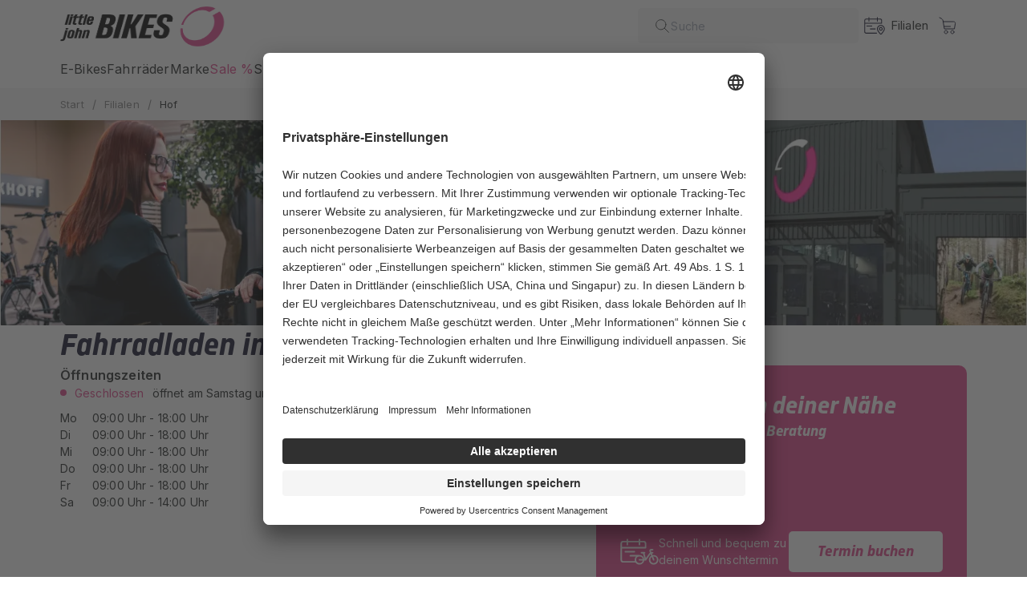

--- FILE ---
content_type: text/html; charset=utf-8
request_url: https://littlejohnbikes.de/filialen/hof
body_size: 69962
content:
<!DOCTYPE html><html lang="de" data-rendered-at="2026-01-16T21:39:08.700Z"><head><meta charSet="utf-8"/><meta name="viewport" content="width=device-width, initial-scale=1, maximum-scale=1"/><meta name="viewport" content="width=device-width, initial-scale=1"/><link rel="preload" href="/_next/static/media/35dd554d9c39d7c2-s.p.woff2" as="font" crossorigin="" type="font/woff2"/><link rel="preload" href="/_next/static/media/5f0c4d7e122365de-s.p.woff2" as="font" crossorigin="" type="font/woff2"/><link rel="preload" href="/_next/static/media/e4af272ccee01ff0-s.p.woff2" as="font" crossorigin="" type="font/woff2"/><link rel="preload" href="/_next/static/media/ebe3fdb405acf25e-s.p.woff2" as="font" crossorigin="" type="font/woff2"/><link rel="preload" as="image" imageSrcSet="https://a2.storyblok.com/f/319595/1654x354/5cb70d9eae/hof.png/m/450x0/smart/filters:quality(75):no_upscale() 450w, https://a2.storyblok.com/f/319595/1654x354/5cb70d9eae/hof.png/m/640x0/smart/filters:quality(75):no_upscale() 640w, https://a2.storyblok.com/f/319595/1654x354/5cb70d9eae/hof.png/m/750x0/smart/filters:quality(75):no_upscale() 750w, https://a2.storyblok.com/f/319595/1654x354/5cb70d9eae/hof.png/m/828x0/smart/filters:quality(75):no_upscale() 828w, https://a2.storyblok.com/f/319595/1654x354/5cb70d9eae/hof.png/m/1080x0/smart/filters:quality(75):no_upscale() 1080w, https://a2.storyblok.com/f/319595/1654x354/5cb70d9eae/hof.png/m/1200x0/smart/filters:quality(75):no_upscale() 1200w, https://a2.storyblok.com/f/319595/1654x354/5cb70d9eae/hof.png/m/1920x0/smart/filters:quality(75):no_upscale() 1920w, https://a2.storyblok.com/f/319595/1654x354/5cb70d9eae/hof.png/m/2048x0/smart/filters:quality(75):no_upscale() 2048w, https://a2.storyblok.com/f/319595/1654x354/5cb70d9eae/hof.png/m/3840x0/smart/filters:quality(75):no_upscale() 3840w" imageSizes="100vw"/><link rel="preload" as="image" href="https://a2.storyblok.com/f/319595/1772x751/5722bb9e5a/shimano-ssc-logo.png/m/0x48"/><link rel="preload" as="image" href="https://a2.storyblok.com/f/319595/51x52/c0f95a0b34/bike.png/m/0x48"/><link rel="preload" as="image" href="https://a2.storyblok.com/f/319595/644x598/147b009bc0/werkzeug_icon.png/m/0x48"/><link rel="preload" as="image" href="https://a2.storyblok.com/f/319595/796x317/078a91d894/linexo-by-wertgarantie.png/m/0x48"/><link rel="preload" as="image" href="https://a2.storyblok.com/f/319595/102x114/5fd4f8ec46/blitz-fahrrad.png/m/0x48"/><link rel="preload" as="image" href="https://a2.storyblok.com/f/319595/614x598/863798c04c/formular_icon.png/m/0x48"/><link rel="preload" as="image" href="https://a2.storyblok.com/f/319595/614x598/ef5248f2d5/velocard_zeichenflaeche-1-98-1.png/m/0x48"/><link rel="preload" as="image" href="https://a2.storyblok.com/f/319595/104x104/9d6e1719b1/group-1000007667.png/m/0x48"/><link rel="preload" as="image" href="https://a2.storyblok.com/f/319595/56x42/bb496cdc8a/paymentservices-copy-4.svg"/><link rel="stylesheet" href="/_next/static/css/02b6e4bedae3724a.css" data-precedence="next"/><link rel="stylesheet" href="/_next/static/css/97f0a1499aedfb77.css" data-precedence="next"/><link rel="stylesheet" href="/_next/static/css/7a93f2c8a227a8dc.css" data-precedence="next"/><link rel="preload" as="script" fetchPriority="low" href="/_next/static/chunks/webpack-d187a43f6b853d08.js"/><script src="/_next/static/chunks/f49701c5-3d8337d7dcca6f5c.js" async=""></script><script src="/_next/static/chunks/1311-c2448967baf5c2a9.js" async=""></script><script src="/_next/static/chunks/main-app-d05547a668a43cdf.js" async=""></script><script src="/_next/static/chunks/9213-ba428d0ee9694b02.js" async=""></script><script src="/_next/static/chunks/3175-b27236df39518430.js" async=""></script><script src="/_next/static/chunks/2942-e48c90b2ce5be8ec.js" async=""></script><script src="/_next/static/chunks/5870-31080bd25465b18d.js" async=""></script><script src="/_next/static/chunks/1698-e3608216ee124aec.js" async=""></script><script src="/_next/static/chunks/3781-a7226ea6b160c1f9.js" async=""></script><script src="/_next/static/chunks/6730-fd40a4e323510db1.js" async=""></script><script src="/_next/static/chunks/8238-3bd20aa8be9467ea.js" async=""></script><script src="/_next/static/chunks/7555-427cf9fdc284cd44.js" async=""></script><script src="/_next/static/chunks/8486-1547b23422289025.js" async=""></script><script src="/_next/static/chunks/app/(main)/filialen/%5BstoreName%5D/page-cc8f839230c5364e.js" async=""></script><script src="/_next/static/chunks/app/layout-e1ead57b729c6f22.js" async=""></script><script src="/_next/static/chunks/app/not-found-973dd1b114a4916d.js" async=""></script><link rel="preload" href="https://app.usercentrics.eu/browser-ui/latest/loader.js" as="script"/><link rel="preload" href="https://euc-widget.freshworks.com/widgets/103000007678.js" as="script"/><link rel="preload" href="https://production.neocomapp.com/neocom.js?id=98abcef8-586a-4774-ba5a-8c77e1a1a2e1" as="script"/><link rel="preload" as="image" href="https://a2.storyblok.com/f/319595/56x42/f68d92cd67/variantcreditcard.svg"/><link rel="preload" as="image" href="https://a2.storyblok.com/f/319595/56x42/6781903bcc/paymentservices-copy-3.svg"/><link rel="preload" as="image" href="https://a2.storyblok.com/f/319595/56x42/dd91cbe70e/variantmastercard.svg"/><link rel="preload" as="image" href="https://a2.storyblok.com/f/319595/56x42/cfb51f84fd/paymentservices.svg"/><link rel="preload" as="image" href="https://a2.storyblok.com/f/319595/157x121/3f202a225a/apple-pay.svg"/><link rel="preload" as="image" href="https://a.storyblok.com/f/319595/3796x1546/08646ca923/ljb-logo-01-2.png"/><link rel="preload" as="image" href="https://a2.storyblok.com/f/319595/118x50/97b6dece7a/finz-badge_clean.svg"/><link rel="preload" as="image" href="https://a2.storyblok.com/f/319595/240x60/0db66ab628/kalkhoff.png/m/0x48"/><link rel="preload" as="image" href="https://a2.storyblok.com/f/319595/240x67/3988be28f8/raymon_logo-1.png/m/0x48"/><link rel="preload" as="image" href="https://a2.storyblok.com/f/319595/146x60/a8f8c66aec/focus.png/m/0x48"/><link rel="preload" as="image" href="https://a2.storyblok.com/f/319595/220x60/fcd4f55195/diamant-1.webp/m/0x48"/><meta name="next-size-adjust" content=""/><title>Dein Fahrradladen in Hof | Little John Bikes</title><meta name="description" content="Dein Experte für Fahrräder, E-Bikes und Service. Finde dein Bike oder buche einen Termin in einer unserer 60 zertifizierten Werkstätten."/><link rel="icon" href="https://a.storyblok.com/f/319595/512x512/7fadfed9d5/2026-favicon-ljb-512x512.png"/><style>html{visibility:hidden;}</style><script>(self.__next_s=self.__next_s||[]).push(["https://app.usercentrics.eu/browser-ui/latest/loader.js",{"data-settings-id":"7ECDT9f0NZAw9h","async":true,"id":"usercentrics-cmp"}])</script><script src="/_next/static/chunks/polyfills-42372ed130431b0a.js" noModule=""></script></head><body class="__className_492eb4 __variable_d6d3f0 md:overscroll-y-none" style="--color-black:#1B1B1B;--color-primary-light:#FFE3F3;--color-primary-dark:#B30062;--color-primary:#E04488;--color-gray-light:#F6F6F7;--color-gray-lighter:#F7F7F7;--color-gray-main:#D7D7D9;--color-gray-dark:#0E0E28;--color-gray-basalt:#485150;--color-interaction:#E04488;--color-interaction-hover:#B30062;--color-transparent:#FFE3F3;--color-accent:#FFE3F3;--color-highlight:#E04488;--color-jagdsaison:#437b56;--color-jagdsaison-hover:#3a5b45;--color-grey-primary:#202423;--color-grey-surface:#F4F4F4;--color-grey-surface-dim:#D8D8D8;--color-grey-tertiary:#808080;--color-grey-basalt:#485150;--color-grey-footer:#202423;--color-forms-success:#79BE15;--color-forms-warning:#FB923C;--color-forms-error:#D7303E;--color-text-links:#E04488"><div hidden=""><!--$--><!--/$--></div><div style="--color-black:#1B1B1B;--color-primary-light:#FFE3F3;--color-primary-dark:#B30062;--color-primary:#E04488;--color-gray-light:#F6F6F7;--color-gray-lighter:#F7F7F7;--color-gray-main:#D7D7D9;--color-gray-dark:#0E0E28;--color-gray-basalt:#485150;--color-interaction:#E04488;--color-interaction-hover:#B30062;--color-transparent:#FFE3F3;--color-accent:#FFE3F3;--color-highlight:#E04488;--color-jagdsaison:#437b56;--color-jagdsaison-hover:#3a5b45;--color-grey-primary:#202423;--color-grey-surface:#F4F4F4;--color-grey-surface-dim:#D8D8D8;--color-grey-tertiary:#808080;--color-grey-basalt:#485150;--color-grey-footer:#202423;--color-forms-success:#79BE15;--color-forms-warning:#FB923C;--color-forms-error:#D7303E;--color-text-links:#E04488" class="contents"><div></div><div class="w-full"></div><header class="sticky left-0 top-0 z-10 w-full border-b border-b-grey-surface-dim bg-white transition-shadow ease-in-out md:border-b-0 md:shadow-none"><div class="sticky left-0 top-0 z-50 bg-white"><div class="w-full border-b lg:border-b-0"><div class="flex flex-col items-center m-auto w-full gap-n-m md:max-w-desktop md:gap-n-xl md:px-n-xl lg:px-n-xxl xl:px-n-3xl 2xl:max-w-wide px-5 justify-center !gap-0 justify-self-center"><div class="flex w-full items-center justify-between"><button class="group static flex flex-col gap-1.5 lg:hidden"><div class="h-0.5 w-5 sm:h-0.5 sm:w-7 rounded-full bg-grey-primary transition ease transform duration-300 opacity-100"></div><div class="h-0.5 w-5 sm:h-0.5 sm:w-7 rounded-full bg-grey-primary transition ease transform duration-300 opacity-100"></div><div class="h-0.5 w-5 sm:h-0.5 sm:w-7 rounded-full bg-grey-primary transition ease transform duration-300 opacity-100"></div></button><a class="flex items-center h-16 w-auto" href="/"><img alt="logo" src="https://a.storyblok.com/f/319595/3796x1546/08646ca923/ljb-logo-01-2.png" class="max-h-full w-full max-w-40 md:max-w-52"/></a><div class="flex flex-row items-center gap-0 md:gap-n-m"><div tabindex="-1" class="text-popover-foreground h-full w-full flex-col overflow-hidden rounded-none bg-white hidden md:flex" cmdk-root=""><label cmdk-label="" for="_R_2tcclubsnqbtbH2_" id="_R_2tcclubsnqbtbH1_" style="position:absolute;width:1px;height:1px;padding:0;margin:-1px;overflow:hidden;clip:rect(0, 0, 0, 0);white-space:nowrap;border-width:0"></label><div class="mt-8 flex h-n-xxl items-center justify-between border-b-2 border-grey-surface-dim bg-white pl-n-m pr-n-xs md:mt-0 md:h-11 md:w-[21.5vw] md:rounded-n-s md:border-b-0 md:bg-gray-light md:focus-within:border md:focus-within:border-grey-primary"><div class="items-center gap-n-xs px-n-s flex w-full flex-row justify-between border-0 !px-0 outline-none" cmdk-input-wrapper=""><div class="icon inline-block bg-current bg-no-repeat h-6 w-6 text-grey-primary" style="--data-url:url(&quot;/_next/static/media/webshop-search.119e9741.svg&quot;)"></div><input class="flex rounded-md bg-transparent py-3 outline-none disabled:cursor-not-allowed disabled:opacity-50 text-md h-12 w-full font-inter tracking-[0.14px] text-grey-primary" placeholder="Suche" cmdk-input="" autoComplete="off" autoCorrect="off" spellCheck="false" aria-autocomplete="list" role="combobox" aria-expanded="true" aria-controls="_R_2tcclubsnqbtb_" aria-labelledby="_R_2tcclubsnqbtbH1_" id="_R_2tcclubsnqbtbH2_" type="text" value=""/></div></div><div class="max-h-[40vh] overflow-y-auto overflow-x-hidden" cmdk-list="" role="listbox" aria-label="Suggestions" id="_R_2tcclubsnqbtb_"><div cmdk-list-sizer=""></div></div><div class="absolute left-0 top-24 hidden h-screen w-full bg-black opacity-0 transition-opacity duration-300 md:top-[64px] md:block lg:top-[108px] pointer-events-none"></div></div><button type="button" aria-haspopup="dialog" aria-expanded="false" aria-controls="radix-_R_4tcclubsnqbtb_" data-state="closed" class="flex px-[6px] focus:outline-none md:hidden"><div class="icon inline-block bg-current bg-no-repeat h-6 w-6 text-grey-primary transition-colors duration-500 hover:text-interaction" style="--data-url:url(&quot;/_next/static/media/webshop-search.119e9741.svg&quot;)"></div></button><a class="group flex h-full flex-row items-center gap-n-xxs" href="/filialen"><div class="icon inline-block bg-current bg-no-repeat size-10 transition-colors duration-500 group-hover:text-interaction" style="--data-url:url(&quot;/_next/static/media/local-appointment.23ee695a.svg&quot;)"></div><p class="hidden font-inter text-shop-s tracking-[0.15px] text-grey-primary transition-colors duration-500 group-hover:text-interaction md:block">Filialen</p></a><a class="relative flex items-center justify-center px-[6px] md:px-3" aria-disabled="true" tabindex="-1" href="/warenkorb"><div class="icon inline-block bg-current bg-no-repeat size-6 transition-colors duration-500 hover:text-interaction" style="--data-url:url(&quot;/_next/static/media/cart.f74966f2.svg&quot;)"></div></a></div></div></div></div><div class="flex flex-col items-center m-auto w-full gap-n-m md:max-w-desktop md:gap-n-xl md:px-n-xl lg:px-n-xxl xl:px-n-3xl 2xl:max-w-wide px-5 !gap-0 justify-self-center"><nav class="hidden w-full justify-start lg:flex"><ul class="flex w-full gap-n-xl"><li class="group static"><div class="flex items-center justify-start border-b-[1.5px] border-transparent py-n-xs group-hover:border-b-interaction"><a class="static flex h-auto cursor-pointer justify-center transition-all text-shop-m tracking-[0.16px] text-grey-primary font-inter" data-mega-menu-level="main-menu" data-mega-menu-parent-path="E-Bikes" data-mega-menu-title="E-Bikes" href="/kategorie/e-bikes"><p>E-Bikes</p></a></div><div class="absolute left-0 right-0 top-full hidden bg-white py-n-xl transition-all duration-300 md:block pointer-events-none invisible translate-y-n-xs opacity-0"><div class="grid grid-cols-1 items-start m-auto w-full gap-n-m md:max-w-desktop md:gap-n-xl md:px-n-xl lg:px-n-xxl xl:px-n-3xl 2xl:max-w-wide px-5 justify-self-center"><div class="flex w-full content-between justify-between gap-n-xs min-h-80"><div class="group flex gap-n-xs w-1/2"><div class="flex flex-col gap-n-m w-1/2"><span class="font-headline text-shop-xl-h4 font-bold text-grey-primary">E-Bikes</span><div class="gap-n-xs flex flex-col gap-n-xs" style="grid-template-rows:repeat(7, 1fr);grid-template-columns:repeat(1, 1fr)"><a class="mr-n-m flex cursor-pointer justify-between text-grey-primary hover:underline text-shop-l tracking-[0.18px] text-grey-primary font-inter" data-mega-menu-level="sub-menu" data-mega-menu-parent-path="E-Bikes &gt; E-Citybikes" data-mega-menu-title="E-Citybikes" href="/kategorie/e-bikes/e-citybikes"><p>E-Citybikes</p></a><a class="mr-n-m flex cursor-pointer justify-between text-grey-primary hover:underline text-shop-l tracking-[0.18px] text-grey-primary font-inter" data-mega-menu-level="sub-menu" data-mega-menu-parent-path="E-Bikes &gt; E-Trekkingbikes" data-mega-menu-title="E-Trekkingbikes" href="/kategorie/e-bikes/e-trekkingbikes"><p>E-Trekkingbikes</p></a><a class="mr-n-m flex cursor-pointer justify-between text-grey-primary hover:underline text-shop-l tracking-[0.18px] text-grey-primary font-inter" data-mega-menu-level="sub-menu" data-mega-menu-parent-path="E-Bikes &gt; E-Mountainbikes" data-mega-menu-title="E-Mountainbikes" href="/kategorie/e-bikes/e-mountainbikes"><p>E-Mountainbikes</p></a><a class="mr-n-m flex cursor-pointer justify-between text-grey-primary hover:underline text-shop-l tracking-[0.18px] text-grey-primary font-inter" data-mega-menu-level="sub-menu" data-mega-menu-parent-path="E-Bikes &gt; E-Kompakträder" data-mega-menu-title="E-Kompakträder" href="/kategorie/e-bikes/e-kompaktraeder"><p>E-Kompakträder</p></a><a class="mr-n-m flex cursor-pointer justify-between text-grey-primary hover:underline text-shop-l tracking-[0.18px] text-grey-primary font-inter" data-mega-menu-level="sub-menu" data-mega-menu-parent-path="E-Bikes &gt; E-Lastenräder" data-mega-menu-title="E-Lastenräder" href="/kategorie/e-bikes/e-lastenraeder"><p>E-Lastenräder</p></a><a class="mr-n-m flex cursor-pointer justify-between text-grey-primary hover:underline text-shop-l tracking-[0.18px] text-grey-primary font-inter" data-mega-menu-level="sub-menu" data-mega-menu-parent-path="E-Bikes &gt; E-Scooter" data-mega-menu-title="E-Scooter" href="https://littlejohnbikes.de/kategorie/e-bikes/e-scooter"><p>E-Scooter</p></a><a class="mr-n-m flex cursor-pointer justify-between text-grey-primary hover:underline text-shop-l tracking-[0.18px] text-grey-primary font-inter" data-mega-menu-level="sub-menu" data-mega-menu-parent-path="E-Bikes &gt; Zubehör" data-mega-menu-title="Zubehör" href="/kategorie/fahrradzubehoer"><p>Zubehör</p><div class="w-6 h-6 icon inline-block bg-current bg-no-repeat" style="--data-url:url(&quot;/_next/static/media/chevron-right.c859b40f.svg&quot;)"></div></a></div></div><div class="flex flex-col gap-n-xs border-l-2 pl-n-m transition-all duration-300 pointer-evens-none border-transparent opacity-0"></div></div></div></div></div></li><li class="group static"><div class="flex items-center justify-start border-b-[1.5px] border-transparent py-n-xs group-hover:border-b-interaction"><a class="static flex h-auto cursor-pointer justify-center transition-all text-shop-m tracking-[0.16px] text-grey-primary font-inter" data-mega-menu-level="main-menu" data-mega-menu-parent-path="Fahrräder" data-mega-menu-title="Fahrräder" href="/kategorie/fahrraeder"><p>Fahrräder</p></a></div><div class="absolute left-0 right-0 top-full hidden bg-white py-n-xl transition-all duration-300 md:block pointer-events-none invisible translate-y-n-xs opacity-0"><div class="grid grid-cols-1 items-start m-auto w-full gap-n-m md:max-w-desktop md:gap-n-xl md:px-n-xl lg:px-n-xxl xl:px-n-3xl 2xl:max-w-wide px-5 justify-self-center"><div class="flex w-full content-between justify-between gap-n-xs min-h-[460px]"><div class="group flex gap-n-xs w-1/2"><div class="flex flex-col gap-n-m w-1/2"><span class="font-headline text-shop-xl-h4 font-bold text-grey-primary">Fahrräder</span><div class="gap-n-xs flex flex-col gap-n-xs" style="grid-template-rows:repeat(7, 1fr);grid-template-columns:repeat(1, 1fr)"><a class="mr-n-m flex cursor-pointer justify-between text-grey-primary hover:underline text-shop-l tracking-[0.18px] text-grey-primary font-inter" data-mega-menu-level="sub-menu" data-mega-menu-parent-path="Fahrräder &gt; Citybikes" data-mega-menu-title="Citybikes" href="/kategorie/fahrraeder/citybikes"><p>Citybikes</p></a><a class="mr-n-m flex cursor-pointer justify-between text-grey-primary hover:underline text-shop-l tracking-[0.18px] text-grey-primary font-inter" data-mega-menu-level="sub-menu" data-mega-menu-parent-path="Fahrräder &gt; Trekkingbikes" data-mega-menu-title="Trekkingbikes" href="/kategorie/fahrraeder/trekkingbikes"><p>Trekkingbikes</p></a><a class="mr-n-m flex cursor-pointer justify-between text-grey-primary hover:underline text-shop-l tracking-[0.18px] text-grey-primary font-inter" data-mega-menu-level="sub-menu" data-mega-menu-parent-path="Fahrräder &gt; Gravelbikes" data-mega-menu-title="Gravelbikes" href="/kategorie/fahrraeder/gravelbikes"><p>Gravelbikes</p></a><a class="mr-n-m flex cursor-pointer justify-between text-grey-primary hover:underline text-shop-l tracking-[0.18px] text-grey-primary font-inter" data-mega-menu-level="sub-menu" data-mega-menu-parent-path="Fahrräder &gt; Rennräder" data-mega-menu-title="Rennräder" href="https://littlejohnbikes.de/kategorie/fahrraeder/rennraeder"><p>Rennräder</p></a><a class="mr-n-m flex cursor-pointer justify-between text-grey-primary hover:underline text-shop-l tracking-[0.18px] text-grey-primary font-inter" data-mega-menu-level="sub-menu" data-mega-menu-parent-path="Fahrräder &gt; Mountainbikes" data-mega-menu-title="Mountainbikes" href="/kategorie/fahrraeder/mountainbikes"><p>Mountainbikes</p><div class="w-6 h-6 icon inline-block bg-current bg-no-repeat" style="--data-url:url(&quot;/_next/static/media/chevron-right.c859b40f.svg&quot;)"></div></a><a class="mr-n-m flex cursor-pointer justify-between text-grey-primary hover:underline text-shop-l tracking-[0.18px] text-grey-primary font-inter" data-mega-menu-level="sub-menu" data-mega-menu-parent-path="Fahrräder &gt; Kinder- &amp; Jugendräder" data-mega-menu-title="Kinder- &amp; Jugendräder" href="/kategorie/fahrraeder/kinder-jugendfahrraeder"><p>Kinder- &amp; Jugendräder</p><div class="w-6 h-6 icon inline-block bg-current bg-no-repeat" style="--data-url:url(&quot;/_next/static/media/chevron-right.c859b40f.svg&quot;)"></div></a><a class="mr-n-m flex cursor-pointer justify-between text-grey-primary hover:underline text-shop-l tracking-[0.18px] text-grey-primary font-inter" data-mega-menu-level="sub-menu" data-mega-menu-parent-path="Fahrräder &gt; Zubehör" data-mega-menu-title="Zubehör" href="/kategorie/fahrradzubehoer"><p>Zubehör</p><div class="w-6 h-6 icon inline-block bg-current bg-no-repeat" style="--data-url:url(&quot;/_next/static/media/chevron-right.c859b40f.svg&quot;)"></div></a></div></div><div class="flex flex-col gap-n-xs border-l-2 pl-n-m transition-all duration-300 pointer-evens-none border-transparent opacity-0"></div></div><a class="relative h-full w-1/2 overflow-hidden relative" href="/kategorie/fahrraeder"><img alt="" loading="lazy" decoding="async" data-nimg="fill" class="rounded-n-s object-cover" style="position:absolute;height:100%;width:100%;left:0;top:0;right:0;bottom:0;color:transparent" sizes="50vw" srcSet="https://a2.storyblok.com/f/319595/767x524/dccccb691c/fahrraeder_menu.jpg/m/256x0/smart/filters:quality(75):no_upscale() 256w, https://a2.storyblok.com/f/319595/767x524/dccccb691c/fahrraeder_menu.jpg/m/384x0/smart/filters:quality(75):no_upscale() 384w, https://a2.storyblok.com/f/319595/767x524/dccccb691c/fahrraeder_menu.jpg/m/450x0/smart/filters:quality(75):no_upscale() 450w, https://a2.storyblok.com/f/319595/767x524/dccccb691c/fahrraeder_menu.jpg/m/640x0/smart/filters:quality(75):no_upscale() 640w, https://a2.storyblok.com/f/319595/767x524/dccccb691c/fahrraeder_menu.jpg/m/750x0/smart/filters:quality(75):no_upscale() 750w, https://a2.storyblok.com/f/319595/767x524/dccccb691c/fahrraeder_menu.jpg/m/828x0/smart/filters:quality(75):no_upscale() 828w, https://a2.storyblok.com/f/319595/767x524/dccccb691c/fahrraeder_menu.jpg/m/1080x0/smart/filters:quality(75):no_upscale() 1080w, https://a2.storyblok.com/f/319595/767x524/dccccb691c/fahrraeder_menu.jpg/m/1200x0/smart/filters:quality(75):no_upscale() 1200w, https://a2.storyblok.com/f/319595/767x524/dccccb691c/fahrraeder_menu.jpg/m/1920x0/smart/filters:quality(75):no_upscale() 1920w, https://a2.storyblok.com/f/319595/767x524/dccccb691c/fahrraeder_menu.jpg/m/2048x0/smart/filters:quality(75):no_upscale() 2048w, https://a2.storyblok.com/f/319595/767x524/dccccb691c/fahrraeder_menu.jpg/m/3840x0/smart/filters:quality(75):no_upscale() 3840w" src="https://a2.storyblok.com/f/319595/767x524/dccccb691c/fahrraeder_menu.jpg/m/3840x0/smart/filters:quality(75):no_upscale()"/></a></div></div></div></li><li class="group static"><div class="flex items-center justify-start border-b-[1.5px] border-transparent py-n-xs group-hover:border-b-interaction"><a class="static flex h-auto cursor-pointer justify-center transition-all text-shop-m tracking-[0.16px] text-grey-primary font-inter" data-mega-menu-level="main-menu" data-mega-menu-parent-path="Marke" data-mega-menu-title="Marke" href="/marken"><p>Marke</p></a></div><div class="absolute left-0 right-0 top-full hidden bg-white py-n-xl transition-all duration-300 md:block pointer-events-none invisible translate-y-n-xs opacity-0"><div class="grid grid-cols-1 items-start m-auto w-full gap-n-m md:max-w-desktop md:gap-n-xl md:px-n-xl lg:px-n-xxl xl:px-n-3xl 2xl:max-w-wide px-5 justify-self-center"><div class="flex w-full content-between justify-between gap-n-xs min-h-80"><div class="group flex gap-n-xs w-full"><div class="flex flex-col gap-n-m w-full"><span class="font-headline text-shop-xl-h4 font-bold text-grey-primary">Marken</span><div class="gap-n-xs grid w-full grid-flow-col" style="grid-template-rows:repeat(7, 1fr);grid-template-columns:repeat(6, 1fr)"><a class="mr-n-m flex cursor-pointer justify-between text-grey-primary hover:underline text-shop-l tracking-[0.18px] text-grey-primary font-inter" data-mega-menu-level="sub-menu" data-mega-menu-parent-path="Marken &gt; Kalkhoff" data-mega-menu-title="Kalkhoff" href="/marke/kalkhoff"><p>Kalkhoff</p></a><a class="mr-n-m flex cursor-pointer justify-between text-grey-primary hover:underline text-shop-l tracking-[0.18px] text-grey-primary font-inter" data-mega-menu-level="sub-menu" data-mega-menu-parent-path="Marken &gt; KTM" data-mega-menu-title="KTM" href="/marke/ktm"><p>KTM</p></a><a class="mr-n-m flex cursor-pointer justify-between text-grey-primary hover:underline text-shop-l tracking-[0.18px] text-grey-primary font-inter" data-mega-menu-level="sub-menu" data-mega-menu-parent-path="Marken &gt; Cannondale" data-mega-menu-title="Cannondale" href="/marke/cannondale"><p>Cannondale</p></a><a class="mr-n-m flex cursor-pointer justify-between text-grey-primary hover:underline text-shop-l tracking-[0.18px] text-grey-primary font-inter" data-mega-menu-level="sub-menu" data-mega-menu-parent-path="Marken &gt; Diamant" data-mega-menu-title="Diamant" href="/marke/diamant"><p>Diamant</p></a><a class="mr-n-m flex cursor-pointer justify-between text-grey-primary hover:underline text-shop-l tracking-[0.18px] text-grey-primary font-inter" data-mega-menu-level="sub-menu" data-mega-menu-parent-path="Marken &gt; Trek" data-mega-menu-title="Trek" href="/marke/trek"><p>Trek</p></a><a class="mr-n-m flex cursor-pointer justify-between text-grey-primary hover:underline text-shop-l tracking-[0.18px] text-grey-primary font-inter" data-mega-menu-level="sub-menu" data-mega-menu-parent-path="Marken &gt; FOCUS" data-mega-menu-title="FOCUS" href="/marke/focus"><p>FOCUS</p></a><a class="mr-n-m flex cursor-pointer justify-between text-grey-primary hover:underline text-shop-l tracking-[0.18px] text-grey-primary font-inter" data-mega-menu-level="sub-menu" data-mega-menu-parent-path="Marken &gt; WINORA" data-mega-menu-title="WINORA" href="/marke/winora"><p>WINORA</p></a><a class="mr-n-m flex cursor-pointer justify-between text-grey-primary hover:underline text-shop-l tracking-[0.18px] text-grey-primary font-inter" data-mega-menu-level="sub-menu" data-mega-menu-parent-path="Marken &gt; Conway" data-mega-menu-title="Conway" href="/marke/conway"><p>Conway</p></a><a class="mr-n-m flex cursor-pointer justify-between text-grey-primary hover:underline text-shop-l tracking-[0.18px] text-grey-primary font-inter" data-mega-menu-level="sub-menu" data-mega-menu-parent-path="Marken &gt; GHOST" data-mega-menu-title="GHOST" href="/marke/ghost"><p>GHOST</p></a><a class="mr-n-m flex cursor-pointer justify-between text-grey-primary hover:underline text-shop-l tracking-[0.18px] text-grey-primary font-inter" data-mega-menu-level="sub-menu" data-mega-menu-parent-path="Marken &gt; Haibike" data-mega-menu-title="Haibike" href="/marke/haibike"><p>Haibike</p></a><a class="mr-n-m flex cursor-pointer justify-between text-grey-primary hover:underline text-shop-l tracking-[0.18px] text-grey-primary font-inter" data-mega-menu-level="sub-menu" data-mega-menu-parent-path="Marken &gt; Electra" data-mega-menu-title="Electra" href="/marke/electra"><p>Electra</p></a><a class="mr-n-m flex cursor-pointer justify-between text-grey-primary hover:underline text-shop-l tracking-[0.18px] text-grey-primary font-inter" data-mega-menu-level="sub-menu" data-mega-menu-parent-path="Marken &gt; Cowboy" data-mega-menu-title="Cowboy" href="/marke/cowboy"><p>Cowboy</p></a><a class="mr-n-m flex cursor-pointer justify-between text-grey-primary hover:underline text-shop-l tracking-[0.18px] text-grey-primary font-inter" data-mega-menu-level="sub-menu" data-mega-menu-parent-path="Marken &gt; TENWAYS" data-mega-menu-title="TENWAYS" href="/marke/tenways"><p>TENWAYS</p></a><a class="mr-n-m flex cursor-pointer justify-between text-grey-primary hover:underline text-shop-l tracking-[0.18px] text-grey-primary font-inter" data-mega-menu-level="sub-menu" data-mega-menu-parent-path="Marken &gt; HEPHA" data-mega-menu-title="HEPHA" href="/marke/hepha"><p>HEPHA</p></a><a class="mr-n-m flex cursor-pointer justify-between text-grey-primary hover:underline text-shop-l tracking-[0.18px] text-grey-primary font-inter" data-mega-menu-level="sub-menu" data-mega-menu-parent-path="Marken &gt; Overfly" data-mega-menu-title="Overfly" href="/marke/overfly"><p>Overfly</p></a><a class="mr-n-m flex cursor-pointer justify-between text-grey-primary hover:underline text-shop-l tracking-[0.18px] text-grey-primary font-inter" data-mega-menu-level="sub-menu" data-mega-menu-parent-path="Marken &gt; Brennabor" data-mega-menu-title="Brennabor" href="https://littlejohnbikes.de/marke/brennabor"><p>Brennabor</p></a><a class="mr-n-m flex cursor-pointer justify-between text-grey-primary hover:underline text-shop-l tracking-[0.18px] text-grey-primary font-inter" data-mega-menu-level="sub-menu" data-mega-menu-parent-path="Marken &gt; Husqvarna" data-mega-menu-title="Husqvarna" href="/marke/husqvarna"><p>Husqvarna</p></a><a class="mr-n-m flex cursor-pointer justify-between text-grey-primary hover:underline text-shop-l tracking-[0.18px] text-grey-primary font-inter" data-mega-menu-level="sub-menu" data-mega-menu-parent-path="Marken &gt; Raymon" data-mega-menu-title="Raymon" href="/marke/raymon"><p>Raymon</p></a><a class="mr-n-m flex cursor-pointer justify-between text-grey-primary hover:underline text-shop-l tracking-[0.18px] text-grey-primary font-inter" data-mega-menu-level="sub-menu" data-mega-menu-parent-path="Marken &gt; Eovolt" data-mega-menu-title="Eovolt" href="/marke/eovolt"><p>Eovolt</p></a><a class="mr-n-m flex cursor-pointer justify-between text-grey-primary hover:underline text-shop-l tracking-[0.18px] text-grey-primary font-inter" data-mega-menu-level="sub-menu" data-mega-menu-parent-path="Marken &gt; HERCULES" data-mega-menu-title="HERCULES" href="/marke/hercules"><p>HERCULES</p></a><a class="mr-n-m flex cursor-pointer justify-between text-grey-primary hover:underline text-shop-l tracking-[0.18px] text-grey-primary font-inter" data-mega-menu-level="sub-menu" data-mega-menu-parent-path="Marken &gt; Puky" data-mega-menu-title="Puky" href="/marke/puky"><p>Puky</p></a><a class="mr-n-m flex cursor-pointer justify-between text-grey-primary hover:underline text-shop-l tracking-[0.18px] text-grey-primary font-inter" data-mega-menu-level="sub-menu" data-mega-menu-parent-path="Marken &gt; S&#x27;COOL" data-mega-menu-title="S&#x27;COOL" href="/marke/scool"><p>S&#x27;COOL</p></a><a class="mr-n-m flex cursor-pointer justify-between text-grey-primary hover:underline text-shop-l tracking-[0.18px] text-grey-primary font-inter" data-mega-menu-level="sub-menu" data-mega-menu-parent-path="Marken &gt; Eightshot" data-mega-menu-title="Eightshot" href="/marke/eightshot"><p>Eightshot</p></a><a class="mr-n-m flex cursor-pointer justify-between text-grey-primary hover:underline text-shop-l tracking-[0.18px] text-grey-primary font-inter" data-mega-menu-level="sub-menu" data-mega-menu-parent-path="Marken &gt; Raleigh" data-mega-menu-title="Raleigh" href="/marke/raleigh"><p>Raleigh</p></a><a class="mr-n-m flex cursor-pointer justify-between text-grey-primary hover:underline text-shop-l tracking-[0.18px] text-grey-primary font-inter" data-mega-menu-level="sub-menu" data-mega-menu-parent-path="Marken &gt; i:SY" data-mega-menu-title="i:SY" href="/marke/isy"><p>i:SY</p></a><a class="mr-n-m flex cursor-pointer justify-between text-grey-primary hover:underline text-shop-l tracking-[0.18px] text-grey-primary font-inter" data-mega-menu-level="sub-menu" data-mega-menu-parent-path="Marken &gt; OKAI" data-mega-menu-title="OKAI" href="/marke/okai"><p>OKAI</p></a><a class="mr-n-m flex cursor-pointer justify-between text-grey-primary hover:underline text-shop-l tracking-[0.18px] text-grey-primary font-inter" data-mega-menu-level="sub-menu" data-mega-menu-parent-path="Marken &gt; Kellys" data-mega-menu-title="Kellys" href="/marke/kellys"><p>Kellys</p></a><a class="mr-n-m flex cursor-pointer justify-between text-grey-primary hover:underline text-shop-l tracking-[0.18px] text-grey-primary font-inter" data-mega-menu-level="sub-menu" data-mega-menu-parent-path="Marken &gt; ABUS" data-mega-menu-title="ABUS" href="/marke/abus"><p>ABUS</p></a><a class="mr-n-m flex cursor-pointer justify-between text-grey-primary hover:underline text-shop-l tracking-[0.18px] text-grey-primary font-inter" data-mega-menu-level="sub-menu" data-mega-menu-parent-path="Marken &gt; redloud" data-mega-menu-title="redloud" href="/marke/redloud"><p>redloud</p></a><a class="mr-n-m flex cursor-pointer justify-between text-grey-primary hover:underline text-shop-l tracking-[0.18px] text-grey-primary font-inter" data-mega-menu-level="sub-menu" data-mega-menu-parent-path="Marken &gt; Superior" data-mega-menu-title="Superior" href="https://littlejohnbikes.de/marke/superior"><p>Superior</p></a><a class="mr-n-m flex cursor-pointer justify-between text-grey-primary hover:underline text-shop-l tracking-[0.18px] text-grey-primary font-inter" data-mega-menu-level="sub-menu" data-mega-menu-parent-path="Marken &gt; Rock Machine" data-mega-menu-title="Rock Machine" href="/marke/rock-machine"><p>Rock Machine</p></a><a class="mr-n-m flex cursor-pointer justify-between text-grey-primary hover:underline text-shop-l tracking-[0.18px] text-grey-primary font-inter" data-mega-menu-level="sub-menu" data-mega-menu-parent-path="Marken &gt; Triobike" data-mega-menu-title="Triobike" href="/marke/triobike"><p>Triobike</p></a><a class="mr-n-m flex cursor-pointer justify-between text-grey-primary hover:underline text-shop-l tracking-[0.18px] text-grey-primary font-inter" data-mega-menu-level="sub-menu" data-mega-menu-parent-path="Marken &gt; &#x27;meipel" data-mega-menu-title="&#x27;meipel" href="/marke/meipel"><p>&#x27;meipel</p></a><a class="mr-n-m flex cursor-pointer justify-between text-grey-primary hover:underline text-shop-l tracking-[0.18px] text-grey-primary font-inter" data-mega-menu-level="sub-menu" data-mega-menu-parent-path="Marken &gt; Vecocraft" data-mega-menu-title="Vecocraft" href="/marke/vecocraft"><p>Vecocraft</p></a><a class="mr-n-m flex cursor-pointer justify-between text-grey-primary hover:underline text-shop-l tracking-[0.18px] text-grey-primary font-inter" data-mega-menu-level="sub-menu" data-mega-menu-parent-path="Marken &gt; SQlab" data-mega-menu-title="SQlab" href="/marke/sqlab"><p>SQlab</p></a><a class="mr-n-m flex cursor-pointer justify-between text-grey-primary hover:underline text-shop-l tracking-[0.18px] text-grey-primary font-inter" data-mega-menu-level="sub-menu" data-mega-menu-parent-path="Marken &gt; Vaude" data-mega-menu-title="Vaude" href="/marke/vaude"><p>Vaude</p></a><a class="mr-n-m flex cursor-pointer justify-between text-grey-primary hover:underline text-shop-l tracking-[0.18px] text-grey-primary font-inter" data-mega-menu-level="sub-menu" data-mega-menu-parent-path="Marken &gt; Roeckl" data-mega-menu-title="Roeckl" href="/marke/roeckl"><p>Roeckl</p></a><a class="mr-n-m flex cursor-pointer justify-between text-grey-primary hover:underline text-shop-l tracking-[0.18px] text-grey-primary font-inter" data-mega-menu-level="sub-menu" data-mega-menu-parent-path="Marken &gt; EXCELSIOR" data-mega-menu-title="EXCELSIOR" href="/marke/excelsior"><p>EXCELSIOR</p></a></div></div></div></div><hr class="border-t border-t-2 bg-grey-surface-dim w-full"/><div class="w-full overflow-hidden"><div class="relative" role="region" aria-roledescription="carousel"><div class="overflow-hidden"><div class="flex ml-0 w-full gap-4"><div role="group" aria-roledescription="slide" class="min-w-0 shrink-0 grow-0 pl-4 basis-1/2 sm:basis-1/3 md:basis-1/4 lg:basis-1/5 xl:basis-1/6"><div class="!h-[3.75rem] h-full w-full"><a rel="noopener noreferrer" class="relative block h-full w-full" href="/marke/kalkhoff"><img alt="" loading="lazy" width="256" height="0" decoding="async" data-nimg="1" class="h-full w-full overflow-hidden object-contain" style="color:transparent" srcSet="https://a2.storyblok.com/f/319595/240x60/0db66ab628/kalkhoff.png/m/256x0/smart/filters:quality(75):no_upscale() 1x, https://a2.storyblok.com/f/319595/240x60/0db66ab628/kalkhoff.png/m/256x0/smart/filters:quality(75):no_upscale() 2x" src="https://a2.storyblok.com/f/319595/240x60/0db66ab628/kalkhoff.png/m/256x0/smart/filters:quality(75):no_upscale()"/></a></div></div><div role="group" aria-roledescription="slide" class="min-w-0 shrink-0 grow-0 pl-4 basis-1/2 sm:basis-1/3 md:basis-1/4 lg:basis-1/5 xl:basis-1/6"><div class="!h-[3.75rem] h-full w-full"><a rel="noopener noreferrer" class="relative block h-full w-full" href="/marke/ktm"><img alt="" loading="lazy" width="256" height="0" decoding="async" data-nimg="1" class="h-full w-full overflow-hidden object-contain" style="color:transparent" srcSet="https://a2.storyblok.com/f/319595/135x60/05ae157f4d/ktm.png/m/256x0/smart/filters:quality(75):no_upscale() 1x, https://a2.storyblok.com/f/319595/135x60/05ae157f4d/ktm.png/m/256x0/smart/filters:quality(75):no_upscale() 2x" src="https://a2.storyblok.com/f/319595/135x60/05ae157f4d/ktm.png/m/256x0/smart/filters:quality(75):no_upscale()"/></a></div></div><div role="group" aria-roledescription="slide" class="min-w-0 shrink-0 grow-0 pl-4 basis-1/2 sm:basis-1/3 md:basis-1/4 lg:basis-1/5 xl:basis-1/6"><div class="!h-[3.75rem] h-full w-full"><a rel="noopener noreferrer" class="relative block h-full w-full" href="/marke/cannondale"><img alt="" loading="lazy" width="256" height="0" decoding="async" data-nimg="1" class="h-full w-full overflow-hidden object-contain" style="color:transparent" srcSet="https://a2.storyblok.com/f/319595/170x60/918e880383/image-copy-3.png/m/256x0/smart/filters:quality(75):no_upscale() 1x, https://a2.storyblok.com/f/319595/170x60/918e880383/image-copy-3.png/m/256x0/smart/filters:quality(75):no_upscale() 2x" src="https://a2.storyblok.com/f/319595/170x60/918e880383/image-copy-3.png/m/256x0/smart/filters:quality(75):no_upscale()"/></a></div></div><div role="group" aria-roledescription="slide" class="min-w-0 shrink-0 grow-0 pl-4 basis-1/2 sm:basis-1/3 md:basis-1/4 lg:basis-1/5 xl:basis-1/6"><div class="!h-[3.75rem] h-full w-full"><a rel="noopener noreferrer" class="relative block h-full w-full" href="/marke/trek"><img alt="" loading="lazy" width="256" height="0" decoding="async" data-nimg="1" class="h-full w-full overflow-hidden object-contain" style="color:transparent" srcSet="https://a2.storyblok.com/f/319595/170x60/9b9f25b060/trek.png/m/256x0/smart/filters:quality(75):no_upscale() 1x, https://a2.storyblok.com/f/319595/170x60/9b9f25b060/trek.png/m/256x0/smart/filters:quality(75):no_upscale() 2x" src="https://a2.storyblok.com/f/319595/170x60/9b9f25b060/trek.png/m/256x0/smart/filters:quality(75):no_upscale()"/></a></div></div><div role="group" aria-roledescription="slide" class="min-w-0 shrink-0 grow-0 pl-4 basis-1/2 sm:basis-1/3 md:basis-1/4 lg:basis-1/5 xl:basis-1/6"><div class="!h-[3.75rem] h-full w-full"><a rel="noopener noreferrer" class="relative block h-full w-full" href="/marke/raymon"><img alt="" loading="lazy" width="256" height="0" decoding="async" data-nimg="1" class="h-full w-full overflow-hidden object-contain" style="color:transparent" srcSet="https://a2.storyblok.com/f/319595/200x60/0f0ada43cb/image.png/m/256x0/smart/filters:quality(75):no_upscale() 1x, https://a2.storyblok.com/f/319595/200x60/0f0ada43cb/image.png/m/256x0/smart/filters:quality(75):no_upscale() 2x" src="https://a2.storyblok.com/f/319595/200x60/0f0ada43cb/image.png/m/256x0/smart/filters:quality(75):no_upscale()"/></a></div></div><div role="group" aria-roledescription="slide" class="min-w-0 shrink-0 grow-0 pl-4 basis-1/2 sm:basis-1/3 md:basis-1/4 lg:basis-1/5 xl:basis-1/6"><div class="!h-[3.75rem] h-full w-full"><a rel="noopener noreferrer" class="relative block h-full w-full" href="/marke/winora"><img alt="" loading="lazy" width="256" height="0" decoding="async" data-nimg="1" class="h-full w-full overflow-hidden object-contain" style="color:transparent" srcSet="https://a2.storyblok.com/f/319595/200x60/3c666eeca3/winora.png/m/256x0/smart/filters:quality(75):no_upscale() 1x, https://a2.storyblok.com/f/319595/200x60/3c666eeca3/winora.png/m/256x0/smart/filters:quality(75):no_upscale() 2x" src="https://a2.storyblok.com/f/319595/200x60/3c666eeca3/winora.png/m/256x0/smart/filters:quality(75):no_upscale()"/></a></div></div><div role="group" aria-roledescription="slide" class="min-w-0 shrink-0 grow-0 pl-4 basis-1/2 sm:basis-1/3 md:basis-1/4 lg:basis-1/5 xl:basis-1/6"><div class="!h-[3.75rem] h-full w-full"><a rel="noopener noreferrer" class="relative block h-full w-full" href="/marke/focus"><img alt="" loading="lazy" width="256" height="0" decoding="async" data-nimg="1" class="h-full w-full overflow-hidden object-contain" style="color:transparent" srcSet="https://a2.storyblok.com/f/319595/146x60/a8f8c66aec/focus.png/m/256x0/smart/filters:quality(75):no_upscale() 1x, https://a2.storyblok.com/f/319595/146x60/a8f8c66aec/focus.png/m/256x0/smart/filters:quality(75):no_upscale() 2x" src="https://a2.storyblok.com/f/319595/146x60/a8f8c66aec/focus.png/m/256x0/smart/filters:quality(75):no_upscale()"/></a></div></div><div role="group" aria-roledescription="slide" class="min-w-0 shrink-0 grow-0 pl-4 basis-1/2 sm:basis-1/3 md:basis-1/4 lg:basis-1/5 xl:basis-1/6"><div class="!h-[3.75rem] h-full w-full"><a rel="noopener noreferrer" class="relative block h-full w-full" href="/marke/tenways"><img alt="" loading="lazy" width="256" height="0" decoding="async" data-nimg="1" class="h-full w-full overflow-hidden object-contain" style="color:transparent" srcSet="https://a2.storyblok.com/f/319595/200x60/1b7423753a/tenways.png/m/256x0/smart/filters:quality(75):no_upscale() 1x, https://a2.storyblok.com/f/319595/200x60/1b7423753a/tenways.png/m/256x0/smart/filters:quality(75):no_upscale() 2x" src="https://a2.storyblok.com/f/319595/200x60/1b7423753a/tenways.png/m/256x0/smart/filters:quality(75):no_upscale()"/></a></div></div><div role="group" aria-roledescription="slide" class="min-w-0 shrink-0 grow-0 pl-4 basis-1/2 sm:basis-1/3 md:basis-1/4 lg:basis-1/5 xl:basis-1/6"><div class="!h-[3.75rem] h-full w-full"><a rel="noopener noreferrer" class="relative block h-full w-full" href="/marke/isy"><img alt="" loading="lazy" width="256" height="0" decoding="async" data-nimg="1" class="h-full w-full overflow-hidden object-contain" style="color:transparent" srcSet="https://a2.storyblok.com/f/319595/137x60/9958fc60ef/i-sy_logo.png/m/256x0/smart/filters:quality(75):no_upscale() 1x, https://a2.storyblok.com/f/319595/137x60/9958fc60ef/i-sy_logo.png/m/256x0/smart/filters:quality(75):no_upscale() 2x" src="https://a2.storyblok.com/f/319595/137x60/9958fc60ef/i-sy_logo.png/m/256x0/smart/filters:quality(75):no_upscale()"/></a></div></div><div role="group" aria-roledescription="slide" class="min-w-0 shrink-0 grow-0 pl-4 basis-1/2 sm:basis-1/3 md:basis-1/4 lg:basis-1/5 xl:basis-1/6"><div class="!h-[3.75rem] h-full w-full"><a rel="noopener noreferrer" class="relative block h-full w-full" href="/marke/cowboy"><img alt="" loading="lazy" width="256" height="0" decoding="async" data-nimg="1" class="h-full w-full overflow-hidden object-contain" style="color:transparent" srcSet="https://a2.storyblok.com/f/319595/225x67/9dbab4078b/cowboy-logo-1.png/m/256x0/smart/filters:quality(75):no_upscale() 1x, https://a2.storyblok.com/f/319595/225x67/9dbab4078b/cowboy-logo-1.png/m/256x0/smart/filters:quality(75):no_upscale() 2x" src="https://a2.storyblok.com/f/319595/225x67/9dbab4078b/cowboy-logo-1.png/m/256x0/smart/filters:quality(75):no_upscale()"/></a></div></div><div role="group" aria-roledescription="slide" class="min-w-0 shrink-0 grow-0 pl-4 basis-1/2 sm:basis-1/3 md:basis-1/4 lg:basis-1/5 xl:basis-1/6"><div class="!h-[3.75rem] h-full w-full"><a rel="noopener noreferrer" class="relative block h-full w-full" href="/marke/haibike"><img alt="" loading="lazy" width="256" height="0" decoding="async" data-nimg="1" class="h-full w-full overflow-hidden object-contain" style="color:transparent" srcSet="https://a2.storyblok.com/f/319595/200x60/3f864c5907/haibike_logo.png/m/256x0/smart/filters:quality(75):no_upscale() 1x, https://a2.storyblok.com/f/319595/200x60/3f864c5907/haibike_logo.png/m/256x0/smart/filters:quality(75):no_upscale() 2x" src="https://a2.storyblok.com/f/319595/200x60/3f864c5907/haibike_logo.png/m/256x0/smart/filters:quality(75):no_upscale()"/></a></div></div><div role="group" aria-roledescription="slide" class="min-w-0 shrink-0 grow-0 pl-4 basis-1/2 sm:basis-1/3 md:basis-1/4 lg:basis-1/5 xl:basis-1/6"><div class="!h-[3.75rem] h-full w-full"><a rel="noopener noreferrer" class="relative block h-full w-full" href="/marke/eovolt"><img alt="" loading="lazy" width="256" height="0" decoding="async" data-nimg="1" class="h-full w-full overflow-hidden object-contain" style="color:transparent" srcSet="https://a2.storyblok.com/f/319595/179x67/0d7ded8ce9/eovolt_logo.png/m/256x0/smart/filters:quality(75):no_upscale() 1x, https://a2.storyblok.com/f/319595/179x67/0d7ded8ce9/eovolt_logo.png/m/256x0/smart/filters:quality(75):no_upscale() 2x" src="https://a2.storyblok.com/f/319595/179x67/0d7ded8ce9/eovolt_logo.png/m/256x0/smart/filters:quality(75):no_upscale()"/></a></div></div></div></div></div></div></div></div></li><li class="group static"><div class="flex items-center justify-start border-b-[1.5px] border-transparent py-n-xs group-hover:border-b-interaction"><a class="static flex h-auto cursor-pointer justify-center transition-all text-shop-m tracking-[0.16px] text-interaction font-inter" data-mega-menu-level="main-menu" data-mega-menu-parent-path="Sale %" data-mega-menu-title="Sale %" href="/collection/sale"><p>Sale %</p></a></div></li><li class="group static"><div class="flex items-center justify-start border-b-[1.5px] border-transparent py-n-xs group-hover:border-b-interaction"><a class="static flex h-auto cursor-pointer justify-center transition-all text-shop-m tracking-[0.16px] text-grey-primary font-inter" data-mega-menu-level="main-menu" data-mega-menu-parent-path="Service" data-mega-menu-title="Service" href="/service"><p>Service</p></a></div><div class="absolute left-0 right-0 top-full hidden bg-white py-n-xl transition-all duration-300 md:block pointer-events-none invisible translate-y-n-xs opacity-0"><div class="grid grid-cols-1 items-start m-auto w-full gap-n-m md:max-w-desktop md:gap-n-xl md:px-n-xl lg:px-n-xxl xl:px-n-3xl 2xl:max-w-wide px-5 justify-self-center"><div class="flex w-full content-between justify-between gap-n-xs min-h-80"><div class="group flex gap-n-xs w-1/2"><div class="flex flex-col gap-n-m w-1/2"><span class="font-headline text-shop-xl-h4 font-bold text-grey-primary">Leistungen</span><div class="gap-n-xs flex flex-col gap-n-xs" style="grid-template-rows:repeat(4, 1fr);grid-template-columns:repeat(1, 1fr)"><a class="mr-n-m flex cursor-pointer justify-between text-grey-primary hover:underline text-shop-l tracking-[0.18px] text-grey-primary font-inter" data-mega-menu-level="sub-menu" data-mega-menu-parent-path="Leistungen &gt; Werkstattleistungen" data-mega-menu-title="Werkstattleistungen" href="/service/werkstatt"><p>Werkstattleistungen</p></a><a class="mr-n-m flex cursor-pointer justify-between text-grey-primary hover:underline text-shop-l tracking-[0.18px] text-grey-primary font-inter" data-mega-menu-level="sub-menu" data-mega-menu-parent-path="Leistungen &gt; Kundenkarte VeloCard" data-mega-menu-title="Kundenkarte VeloCard" href="/service/velocard"><p>Kundenkarte VeloCard</p></a><a class="mr-n-m flex cursor-pointer justify-between text-grey-primary hover:underline text-shop-l tracking-[0.18px] text-grey-primary font-inter" data-mega-menu-level="sub-menu" data-mega-menu-parent-path="Leistungen &gt; Versicherung linexo" data-mega-menu-title="Versicherung linexo" href="/service/fahrradversicherung"><p>Versicherung linexo</p></a><a class="mr-n-m flex cursor-pointer justify-between text-grey-primary hover:underline text-shop-l tracking-[0.18px] text-grey-primary font-inter" data-mega-menu-level="sub-menu" data-mega-menu-parent-path="Leistungen &gt; Finanzierung" data-mega-menu-title="Finanzierung" href="/service/finanzierung"><p>Finanzierung</p></a></div></div></div><div class="group flex gap-n-xs w-1/2"><div class="flex flex-col gap-n-m w-1/2"><span class="font-headline text-shop-xl-h4 font-bold text-grey-primary">Ratgeber</span><div class="gap-n-xs flex flex-col gap-n-xs" style="grid-template-rows:repeat(5, 1fr);grid-template-columns:repeat(1, 1fr)"><a class="mr-n-m flex cursor-pointer justify-between text-grey-primary hover:underline text-shop-l tracking-[0.18px] text-grey-primary font-inter" data-mega-menu-level="sub-menu" data-mega-menu-parent-path="Ratgeber &gt; Bike Blog" data-mega-menu-title="Bike Blog" href="/blog"><p>Bike Blog</p></a><a class="mr-n-m flex cursor-pointer justify-between text-grey-primary hover:underline text-shop-l tracking-[0.18px] text-grey-primary font-inter" data-mega-menu-level="sub-menu" data-mega-menu-parent-path="Ratgeber &gt; Ergonomieberatung" data-mega-menu-title="Ergonomieberatung" href="/service/ergonomieberatung"><p>Ergonomieberatung</p></a><a class="mr-n-m flex cursor-pointer justify-between text-grey-primary hover:underline text-shop-l tracking-[0.18px] text-grey-primary font-inter" data-mega-menu-level="sub-menu" data-mega-menu-parent-path="Ratgeber &gt; Größentabellen" data-mega-menu-title="Größentabellen" href="/groessentabellen"><p>Größentabellen</p></a><a class="mr-n-m flex cursor-pointer justify-between text-grey-primary hover:underline text-shop-l tracking-[0.18px] text-grey-primary font-inter" data-mega-menu-level="sub-menu" data-mega-menu-parent-path="Ratgeber &gt; Leichtgewichte" data-mega-menu-title="Leichtgewichte" href="/leichtgewichte"><p>Leichtgewichte</p></a><a class="mr-n-m flex cursor-pointer justify-between text-grey-primary hover:underline text-shop-l tracking-[0.18px] text-grey-primary font-inter" data-mega-menu-level="sub-menu" data-mega-menu-parent-path="Ratgeber &gt; XXL Bikes" data-mega-menu-title="XXL Bikes" href="/xxl-bikes"><p>XXL Bikes</p></a></div></div></div><div class="group flex gap-n-xs w-1/2"><div class="flex flex-col gap-n-m w-1/2"><span class="font-headline text-shop-xl-h4 font-bold text-grey-primary">Kundenservice</span><div class="gap-n-xs flex flex-col gap-n-xs" style="grid-template-rows:repeat(3, 1fr);grid-template-columns:repeat(1, 1fr)"><a class="mr-n-m flex cursor-pointer justify-between text-grey-primary hover:underline text-shop-l tracking-[0.18px] text-grey-primary font-inter" data-mega-menu-level="sub-menu" data-mega-menu-parent-path="Kundenservice &gt; Filialen &amp; Kontakt" data-mega-menu-title="Filialen &amp; Kontakt" href="/filialen"><p>Filialen &amp; Kontakt</p></a><a class="mr-n-m flex cursor-pointer justify-between text-grey-primary hover:underline text-shop-l tracking-[0.18px] text-grey-primary font-inter" data-mega-menu-level="sub-menu" data-mega-menu-parent-path="Kundenservice &gt; Online-Bestellung" data-mega-menu-title="Online-Bestellung" href="/service/online-bestellung"><p>Online-Bestellung</p></a><a class="mr-n-m flex cursor-pointer justify-between text-grey-primary hover:underline text-shop-l tracking-[0.18px] text-grey-primary font-inter" data-mega-menu-level="sub-menu" data-mega-menu-parent-path="Kundenservice &gt; Shimano Service Center" data-mega-menu-title="Shimano Service Center" href="/service/shimano-service-center"><p>Shimano Service Center</p></a></div></div></div></div></div></div></li><li class="group static"><div class="flex items-center justify-start border-b-[1.5px] border-transparent py-n-xs group-hover:border-b-interaction"><a class="static flex h-auto cursor-pointer justify-center transition-all text-shop-m tracking-[0.16px] text-grey-primary font-inter" data-mega-menu-level="main-menu" data-mega-menu-parent-path="Filialen" data-mega-menu-title="Filialen" href="/filialen"><p>Filialen</p></a></div><div class="absolute left-0 right-0 top-full hidden bg-white py-n-xl transition-all duration-300 md:block pointer-events-none invisible translate-y-n-xs opacity-0"><div class="grid grid-cols-1 items-start m-auto w-full gap-n-m md:max-w-desktop md:gap-n-xl md:px-n-xl lg:px-n-xxl xl:px-n-3xl 2xl:max-w-wide px-5 justify-self-center"><div class="flex w-full content-between justify-between gap-n-xs min-h-80"><div class="group flex gap-n-xs w-full"><div class="flex flex-col gap-n-m w-full"><span class="font-headline text-shop-xl-h4 font-bold text-grey-primary">Filialen</span><div class="gap-n-xs grid w-full grid-flow-col" style="grid-template-rows:repeat(7, 1fr);grid-template-columns:repeat(7, 1fr)"><a class="mr-n-m flex cursor-pointer justify-between text-grey-primary hover:underline text-shop-l tracking-[0.18px] text-grey-primary font-inter" data-mega-menu-level="sub-menu" data-mega-menu-parent-path="Filialen &gt; Bautzen" data-mega-menu-title="Bautzen" href="/filialen/bautzen"><p>Bautzen</p></a><a class="mr-n-m flex cursor-pointer justify-between text-grey-primary hover:underline text-shop-l tracking-[0.18px] text-grey-primary font-inter" data-mega-menu-level="sub-menu" data-mega-menu-parent-path="Filialen &gt; Berlin" data-mega-menu-title="Berlin" href="https://littlejohnbikes.de/filialen?location=Berlin"><p>Berlin</p></a><a class="mr-n-m flex cursor-pointer justify-between text-grey-primary hover:underline text-shop-l tracking-[0.18px] text-grey-primary font-inter" data-mega-menu-level="sub-menu" data-mega-menu-parent-path="Filialen &gt; Bitterfeld" data-mega-menu-title="Bitterfeld" href="/filialen/bitterfeld"><p>Bitterfeld</p></a><a class="mr-n-m flex cursor-pointer justify-between text-grey-primary hover:underline text-shop-l tracking-[0.18px] text-grey-primary font-inter" data-mega-menu-level="sub-menu" data-mega-menu-parent-path="Filialen &gt; Brandenburg-Havel" data-mega-menu-title="Brandenburg-Havel" href="/filialen/brandenburg-havel"><p>Brandenburg-Havel</p></a><a class="mr-n-m flex cursor-pointer justify-between text-grey-primary hover:underline text-shop-l tracking-[0.18px] text-grey-primary font-inter" data-mega-menu-level="sub-menu" data-mega-menu-parent-path="Filialen &gt; Castrop-Rauxel" data-mega-menu-title="Castrop-Rauxel" href="/filialen/castrop-rauxel"><p>Castrop-Rauxel</p></a><a class="mr-n-m flex cursor-pointer justify-between text-grey-primary hover:underline text-shop-l tracking-[0.18px] text-grey-primary font-inter" data-mega-menu-level="sub-menu" data-mega-menu-parent-path="Filialen &gt; Cottbus" data-mega-menu-title="Cottbus" href="/filialen/cottbus"><p>Cottbus</p></a><a class="mr-n-m flex cursor-pointer justify-between text-grey-primary hover:underline text-shop-l tracking-[0.18px] text-grey-primary font-inter" data-mega-menu-level="sub-menu" data-mega-menu-parent-path="Filialen &gt; Dessau-Roßlau" data-mega-menu-title="Dessau-Roßlau" href="/filialen/dessau-rosslau"><p>Dessau-Roßlau</p></a><a class="mr-n-m flex cursor-pointer justify-between text-grey-primary hover:underline text-shop-l tracking-[0.18px] text-grey-primary font-inter" data-mega-menu-level="sub-menu" data-mega-menu-parent-path="Filialen &gt; Dresden" data-mega-menu-title="Dresden" href="https://littlejohnbikes.de/filialen?location=Dresden"><p>Dresden</p></a><a class="mr-n-m flex cursor-pointer justify-between text-grey-primary hover:underline text-shop-l tracking-[0.18px] text-grey-primary font-inter" data-mega-menu-level="sub-menu" data-mega-menu-parent-path="Filialen &gt; Duisburg" data-mega-menu-title="Duisburg" href="https://littlejohnbikes.de/filialen?location=Duisburg"><p>Duisburg</p></a><a class="mr-n-m flex cursor-pointer justify-between text-grey-primary hover:underline text-shop-l tracking-[0.18px] text-grey-primary font-inter" data-mega-menu-level="sub-menu" data-mega-menu-parent-path="Filialen &gt; Eberswalde" data-mega-menu-title="Eberswalde" href="/filialen/eberswalde"><p>Eberswalde</p></a><a class="mr-n-m flex cursor-pointer justify-between text-grey-primary hover:underline text-shop-l tracking-[0.18px] text-grey-primary font-inter" data-mega-menu-level="sub-menu" data-mega-menu-parent-path="Filialen &gt; Eisenach" data-mega-menu-title="Eisenach" href="/filialen/eisenach"><p>Eisenach</p></a><a class="mr-n-m flex cursor-pointer justify-between text-grey-primary hover:underline text-shop-l tracking-[0.18px] text-grey-primary font-inter" data-mega-menu-level="sub-menu" data-mega-menu-parent-path="Filialen &gt; Erfurt" data-mega-menu-title="Erfurt" href="/filialen/erfurt"><p>Erfurt</p></a><a class="mr-n-m flex cursor-pointer justify-between text-grey-primary hover:underline text-shop-l tracking-[0.18px] text-grey-primary font-inter" data-mega-menu-level="sub-menu" data-mega-menu-parent-path="Filialen &gt; Erkelenz" data-mega-menu-title="Erkelenz" href="/filialen/erkelenz"><p>Erkelenz</p></a><a class="mr-n-m flex cursor-pointer justify-between text-grey-primary hover:underline text-shop-l tracking-[0.18px] text-grey-primary font-inter" data-mega-menu-level="sub-menu" data-mega-menu-parent-path="Filialen &gt; Erkrath" data-mega-menu-title="Erkrath" href="/filialen/erkrath"><p>Erkrath</p></a><a class="mr-n-m flex cursor-pointer justify-between text-grey-primary hover:underline text-shop-l tracking-[0.18px] text-grey-primary font-inter" data-mega-menu-level="sub-menu" data-mega-menu-parent-path="Filialen &gt; Falkensee" data-mega-menu-title="Falkensee" href="/filialen/falkensee"><p>Falkensee</p></a><a class="mr-n-m flex cursor-pointer justify-between text-grey-primary hover:underline text-shop-l tracking-[0.18px] text-grey-primary font-inter" data-mega-menu-level="sub-menu" data-mega-menu-parent-path="Filialen &gt; Frankfurt (Oder)" data-mega-menu-title="Frankfurt (Oder)" href="/filialen/frankfurt-oder-"><p>Frankfurt (Oder)</p></a><a class="mr-n-m flex cursor-pointer justify-between text-grey-primary hover:underline text-shop-l tracking-[0.18px] text-grey-primary font-inter" data-mega-menu-level="sub-menu" data-mega-menu-parent-path="Filialen &gt; Freiberg" data-mega-menu-title="Freiberg" href="/filialen/freiberg"><p>Freiberg</p></a><a class="mr-n-m flex cursor-pointer justify-between text-grey-primary hover:underline text-shop-l tracking-[0.18px] text-grey-primary font-inter" data-mega-menu-level="sub-menu" data-mega-menu-parent-path="Filialen &gt; Görlitz" data-mega-menu-title="Görlitz" href="/filialen/goerlitz"><p>Görlitz</p></a><a class="mr-n-m flex cursor-pointer justify-between text-grey-primary hover:underline text-shop-l tracking-[0.18px] text-grey-primary font-inter" data-mega-menu-level="sub-menu" data-mega-menu-parent-path="Filialen &gt; Gotha" data-mega-menu-title="Gotha" href="/filialen/gotha"><p>Gotha</p></a><a class="mr-n-m flex cursor-pointer justify-between text-grey-primary hover:underline text-shop-l tracking-[0.18px] text-grey-primary font-inter" data-mega-menu-level="sub-menu" data-mega-menu-parent-path="Filialen &gt; Greifswald" data-mega-menu-title="Greifswald" href="/filialen/greifswald"><p>Greifswald</p></a><a class="mr-n-m flex cursor-pointer justify-between text-grey-primary hover:underline text-shop-l tracking-[0.18px] text-grey-primary font-inter" data-mega-menu-level="sub-menu" data-mega-menu-parent-path="Filialen &gt; Güstrow" data-mega-menu-title="Güstrow" href="/filialen/guestrow"><p>Güstrow</p></a><a class="mr-n-m flex cursor-pointer justify-between text-grey-primary hover:underline text-shop-l tracking-[0.18px] text-grey-primary font-inter" data-mega-menu-level="sub-menu" data-mega-menu-parent-path="Filialen &gt; Halle-Mitte" data-mega-menu-title="Halle-Mitte" href="/filialen/halle-mitte"><p>Halle-Mitte</p></a><a class="mr-n-m flex cursor-pointer justify-between text-grey-primary hover:underline text-shop-l tracking-[0.18px] text-grey-primary font-inter" data-mega-menu-level="sub-menu" data-mega-menu-parent-path="Filialen &gt; Hilden" data-mega-menu-title="Hilden" href="/filialen/hilden"><p>Hilden</p></a><a class="mr-n-m flex cursor-pointer justify-between text-grey-primary hover:underline text-shop-l tracking-[0.18px] text-grey-primary font-inter" data-mega-menu-level="sub-menu" data-mega-menu-parent-path="Filialen &gt; Hof" data-mega-menu-title="Hof" href="/filialen/hof"><p>Hof</p></a><a class="mr-n-m flex cursor-pointer justify-between text-grey-primary hover:underline text-shop-l tracking-[0.18px] text-grey-primary font-inter" data-mega-menu-level="sub-menu" data-mega-menu-parent-path="Filialen &gt; Hoyerswerda" data-mega-menu-title="Hoyerswerda" href="/filialen/hoyerswerda"><p>Hoyerswerda</p></a><a class="mr-n-m flex cursor-pointer justify-between text-grey-primary hover:underline text-shop-l tracking-[0.18px] text-grey-primary font-inter" data-mega-menu-level="sub-menu" data-mega-menu-parent-path="Filialen &gt; Iserlohn" data-mega-menu-title="Iserlohn" href="/filialen/iserlohn"><p>Iserlohn</p></a><a class="mr-n-m flex cursor-pointer justify-between text-grey-primary hover:underline text-shop-l tracking-[0.18px] text-grey-primary font-inter" data-mega-menu-level="sub-menu" data-mega-menu-parent-path="Filialen &gt; Leipzig" data-mega-menu-title="Leipzig" href="https://littlejohnbikes.de/filialen?location=Leipzig"><p>Leipzig</p></a><a class="mr-n-m flex cursor-pointer justify-between text-grey-primary hover:underline text-shop-l tracking-[0.18px] text-grey-primary font-inter" data-mega-menu-level="sub-menu" data-mega-menu-parent-path="Filialen &gt; Magdeburg" data-mega-menu-title="Magdeburg" href="https://littlejohnbikes.de/filialen?location=Magdeburg"><p>Magdeburg</p></a><a class="mr-n-m flex cursor-pointer justify-between text-grey-primary hover:underline text-shop-l tracking-[0.18px] text-grey-primary font-inter" data-mega-menu-level="sub-menu" data-mega-menu-parent-path="Filialen &gt; Mühlhausen" data-mega-menu-title="Mühlhausen" href="/filialen/muehlhausen"><p>Mühlhausen</p></a><a class="mr-n-m flex cursor-pointer justify-between text-grey-primary hover:underline text-shop-l tracking-[0.18px] text-grey-primary font-inter" data-mega-menu-level="sub-menu" data-mega-menu-parent-path="Filialen &gt; Neubrandenburg" data-mega-menu-title="Neubrandenburg" href="/filialen/neubrandenburg"><p>Neubrandenburg</p></a><a class="mr-n-m flex cursor-pointer justify-between text-grey-primary hover:underline text-shop-l tracking-[0.18px] text-grey-primary font-inter" data-mega-menu-level="sub-menu" data-mega-menu-parent-path="Filialen &gt; Neukirch/Lausitz" data-mega-menu-title="Neukirch/Lausitz" href="/filialen/neukirch-lausitz"><p>Neukirch/Lausitz</p></a><a class="mr-n-m flex cursor-pointer justify-between text-grey-primary hover:underline text-shop-l tracking-[0.18px] text-grey-primary font-inter" data-mega-menu-level="sub-menu" data-mega-menu-parent-path="Filialen &gt; Niederkrüchten" data-mega-menu-title="Niederkrüchten" href="/filialen/niederkruechten"><p>Niederkrüchten</p></a><a class="mr-n-m flex cursor-pointer justify-between text-grey-primary hover:underline text-shop-l tracking-[0.18px] text-grey-primary font-inter" data-mega-menu-level="sub-menu" data-mega-menu-parent-path="Filialen &gt; Nordhausen" data-mega-menu-title="Nordhausen" href="/filialen/nordhausen"><p>Nordhausen</p></a><a class="mr-n-m flex cursor-pointer justify-between text-grey-primary hover:underline text-shop-l tracking-[0.18px] text-grey-primary font-inter" data-mega-menu-level="sub-menu" data-mega-menu-parent-path="Filialen &gt; Oranienburg" data-mega-menu-title="Oranienburg" href="/filialen/oranienburg"><p>Oranienburg</p></a><a class="mr-n-m flex cursor-pointer justify-between text-grey-primary hover:underline text-shop-l tracking-[0.18px] text-grey-primary font-inter" data-mega-menu-level="sub-menu" data-mega-menu-parent-path="Filialen &gt; Plauen" data-mega-menu-title="Plauen" href="/filialen/plauen"><p>Plauen</p></a><a class="mr-n-m flex cursor-pointer justify-between text-grey-primary hover:underline text-shop-l tracking-[0.18px] text-grey-primary font-inter" data-mega-menu-level="sub-menu" data-mega-menu-parent-path="Filialen &gt; Rostock-Schmarl" data-mega-menu-title="Rostock-Schmarl" href="/filialen/rostock-schmarl"><p>Rostock-Schmarl</p></a><a class="mr-n-m flex cursor-pointer justify-between text-grey-primary hover:underline text-shop-l tracking-[0.18px] text-grey-primary font-inter" data-mega-menu-level="sub-menu" data-mega-menu-parent-path="Filialen &gt; Schwerin" data-mega-menu-title="Schwerin" href="/filialen/schwerin"><p>Schwerin</p></a><a class="mr-n-m flex cursor-pointer justify-between text-grey-primary hover:underline text-shop-l tracking-[0.18px] text-grey-primary font-inter" data-mega-menu-level="sub-menu" data-mega-menu-parent-path="Filialen &gt; Spremberg" data-mega-menu-title="Spremberg" href="/filialen/spremberg"><p>Spremberg</p></a><a class="mr-n-m flex cursor-pointer justify-between text-grey-primary hover:underline text-shop-l tracking-[0.18px] text-grey-primary font-inter" data-mega-menu-level="sub-menu" data-mega-menu-parent-path="Filialen &gt; Stendal" data-mega-menu-title="Stendal" href="/filialen/stendal"><p>Stendal</p></a><a class="mr-n-m flex cursor-pointer justify-between text-grey-primary hover:underline text-shop-l tracking-[0.18px] text-grey-primary font-inter" data-mega-menu-level="sub-menu" data-mega-menu-parent-path="Filialen &gt; Stralsund" data-mega-menu-title="Stralsund" href="/filialen/stralsund"><p>Stralsund</p></a><a class="mr-n-m flex cursor-pointer justify-between text-grey-primary hover:underline text-shop-l tracking-[0.18px] text-grey-primary font-inter" data-mega-menu-level="sub-menu" data-mega-menu-parent-path="Filialen &gt; Unna" data-mega-menu-title="Unna" href="/filialen/unna"><p>Unna</p></a><a class="mr-n-m flex cursor-pointer justify-between text-grey-primary hover:underline text-shop-l tracking-[0.18px] text-grey-primary font-inter" data-mega-menu-level="sub-menu" data-mega-menu-parent-path="Filialen &gt; Weißenfels" data-mega-menu-title="Weißenfels" href="/filialen/weissenfels"><p>Weißenfels</p></a><a class="mr-n-m flex cursor-pointer justify-between text-grey-primary hover:underline text-shop-l tracking-[0.18px] text-grey-primary font-inter" data-mega-menu-level="sub-menu" data-mega-menu-parent-path="Filialen &gt; Wismar" data-mega-menu-title="Wismar" href="/filialen/wismar"><p>Wismar</p></a><a class="mr-n-m flex cursor-pointer justify-between text-grey-primary hover:underline text-shop-l tracking-[0.18px] text-grey-primary font-inter" data-mega-menu-level="sub-menu" data-mega-menu-parent-path="Filialen &gt; Wittenberg" data-mega-menu-title="Wittenberg" href="/filialen/wittenberg"><p>Wittenberg</p></a></div></div></div></div></div></div></li><li class="group static"><div class="flex items-center justify-start border-b-[1.5px] border-transparent py-n-xs group-hover:border-b-interaction"><a class="static flex h-auto cursor-pointer justify-center transition-all text-shop-m tracking-[0.16px] text-grey-primary font-inter" referrerPolicy="unsafe-url" data-mega-menu-level="main-menu" data-mega-menu-parent-path="Termin buchen" data-mega-menu-title="Termin buchen" href="https://termine.littlejohnbikes.de/ljb/service"><p>Termin buchen</p></a></div><div class="absolute left-0 right-0 top-full hidden bg-white py-n-xl transition-all duration-300 md:block pointer-events-none invisible translate-y-n-xs opacity-0"><div class="grid grid-cols-1 items-start m-auto w-full gap-n-m md:max-w-desktop md:gap-n-xl md:px-n-xl lg:px-n-xxl xl:px-n-3xl 2xl:max-w-wide px-5 justify-self-center"><div class="flex w-full content-between justify-between gap-n-xs min-h-[460px]"><div class="group flex gap-n-xs w-1/2"><div class="flex flex-col gap-n-m w-1/2"><span class="font-headline text-shop-xl-h4 font-bold text-grey-primary">Termine buchen</span><div class="gap-n-xs flex flex-col gap-n-xs" style="grid-template-rows:repeat(3, 1fr);grid-template-columns:repeat(1, 1fr)"><a class="mr-n-m flex cursor-pointer justify-between text-grey-primary hover:underline text-shop-l tracking-[0.18px] text-grey-primary font-inter" data-mega-menu-level="sub-menu" data-mega-menu-parent-path="Termine buchen &gt; Reparatur" data-mega-menu-title="Reparatur" referrerPolicy="unsafe-url" href="https://termine.littlejohnbikes.de/ljb/service/repair-service/express-repair"><p>Reparatur</p></a><a class="mr-n-m flex cursor-pointer justify-between text-grey-primary hover:underline text-shop-l tracking-[0.18px] text-grey-primary font-inter" data-mega-menu-level="sub-menu" data-mega-menu-parent-path="Termine buchen &gt; Inspektion" data-mega-menu-title="Inspektion" referrerPolicy="unsafe-url" href="https://termine.littlejohnbikes.de/ljb/service/inspection/bike-type"><p>Inspektion</p></a><a class="mr-n-m flex cursor-pointer justify-between text-grey-primary hover:underline text-shop-l tracking-[0.18px] text-grey-primary font-inter" data-mega-menu-level="sub-menu" data-mega-menu-parent-path="Termine buchen &gt; Beratung" data-mega-menu-title="Beratung" referrerPolicy="unsafe-url" href="https://termine.littlejohnbikes.de/ljb/service/consulting/additional-notes"><p>Beratung</p></a></div></div><div class="flex flex-col gap-n-xs border-l-2 pl-n-m transition-all duration-300 pointer-evens-none border-transparent opacity-0"></div></div><a class="relative h-full w-1/2 overflow-hidden relative" referrerPolicy="unsafe-url" href="https://termine.littlejohnbikes.de"><img alt="" loading="lazy" decoding="async" data-nimg="fill" class="rounded-n-s object-cover" style="position:absolute;height:100%;width:100%;left:0;top:0;right:0;bottom:0;color:transparent" sizes="50vw" srcSet="https://a2.storyblok.com/f/319595/1333x994/e49284a99c/termin-buchen_menu.png/m/256x0/smart/filters:quality(75):no_upscale() 256w, https://a2.storyblok.com/f/319595/1333x994/e49284a99c/termin-buchen_menu.png/m/384x0/smart/filters:quality(75):no_upscale() 384w, https://a2.storyblok.com/f/319595/1333x994/e49284a99c/termin-buchen_menu.png/m/450x0/smart/filters:quality(75):no_upscale() 450w, https://a2.storyblok.com/f/319595/1333x994/e49284a99c/termin-buchen_menu.png/m/640x0/smart/filters:quality(75):no_upscale() 640w, https://a2.storyblok.com/f/319595/1333x994/e49284a99c/termin-buchen_menu.png/m/750x0/smart/filters:quality(75):no_upscale() 750w, https://a2.storyblok.com/f/319595/1333x994/e49284a99c/termin-buchen_menu.png/m/828x0/smart/filters:quality(75):no_upscale() 828w, https://a2.storyblok.com/f/319595/1333x994/e49284a99c/termin-buchen_menu.png/m/1080x0/smart/filters:quality(75):no_upscale() 1080w, https://a2.storyblok.com/f/319595/1333x994/e49284a99c/termin-buchen_menu.png/m/1200x0/smart/filters:quality(75):no_upscale() 1200w, https://a2.storyblok.com/f/319595/1333x994/e49284a99c/termin-buchen_menu.png/m/1920x0/smart/filters:quality(75):no_upscale() 1920w, https://a2.storyblok.com/f/319595/1333x994/e49284a99c/termin-buchen_menu.png/m/2048x0/smart/filters:quality(75):no_upscale() 2048w, https://a2.storyblok.com/f/319595/1333x994/e49284a99c/termin-buchen_menu.png/m/3840x0/smart/filters:quality(75):no_upscale() 3840w" src="https://a2.storyblok.com/f/319595/1333x994/e49284a99c/termin-buchen_menu.png/m/3840x0/smart/filters:quality(75):no_upscale()"/></a></div></div></div></li><li class="group static"><div class="flex items-center justify-start border-b-[1.5px] border-transparent py-n-xs group-hover:border-b-interaction"><a class="static flex h-auto cursor-pointer justify-center transition-all text-shop-m tracking-[0.16px] text-grey-primary font-inter" data-mega-menu-level="main-menu" data-mega-menu-parent-path="Fahrradleasing" data-mega-menu-title="Fahrradleasing" href="/bikeleasing"><p>Fahrradleasing</p></a></div><div class="absolute left-0 right-0 top-full hidden bg-white py-n-xl transition-all duration-300 md:block pointer-events-none invisible translate-y-n-xs opacity-0"><div class="grid grid-cols-1 items-start m-auto w-full gap-n-m md:max-w-desktop md:gap-n-xl md:px-n-xl lg:px-n-xxl xl:px-n-3xl 2xl:max-w-wide px-5 justify-self-center"><div class="flex w-full content-between justify-between gap-n-xs min-h-[460px]"><div class="group flex gap-n-xs w-1/2"><div class="flex flex-col gap-n-m w-1/2"><span class="font-headline text-shop-xl-h4 font-bold text-grey-primary">Bikeleasing</span><div class="gap-n-xs flex flex-col gap-n-xs" style="grid-template-rows:repeat(4, 1fr);grid-template-columns:repeat(1, 1fr)"><a class="mr-n-m flex cursor-pointer justify-between text-grey-primary hover:underline text-shop-l tracking-[0.18px] text-grey-primary font-inter" data-mega-menu-level="sub-menu" data-mega-menu-parent-path="Bikeleasing &gt; Fahrradleasing für Arbeitgeber" data-mega-menu-title="Fahrradleasing für Arbeitgeber" href="https://littlejohnbikes.de/bikeleasing/arbeitgeber"><p>Fahrradleasing für Arbeitgeber</p></a><a class="mr-n-m flex cursor-pointer justify-between text-grey-primary hover:underline text-shop-l tracking-[0.18px] text-grey-primary font-inter" data-mega-menu-level="sub-menu" data-mega-menu-parent-path="Bikeleasing &gt; Fahrradleasing für Arbeitnehmer" data-mega-menu-title="Fahrradleasing für Arbeitnehmer" href="https://littlejohnbikes.de/bikeleasing/arbeitnehmer"><p>Fahrradleasing für Arbeitnehmer</p></a><a class="mr-n-m flex cursor-pointer justify-between text-grey-primary hover:underline text-shop-l tracking-[0.18px] text-grey-primary font-inter" data-mega-menu-level="sub-menu" data-mega-menu-parent-path="Bikeleasing &gt; Fahrradleasing für Selbstständige" data-mega-menu-title="Fahrradleasing für Selbstständige" href="https://littlejohnbikes.de/bikeleasing/selbststaendige"><p>Fahrradleasing für Selbstständige</p></a><a class="mr-n-m flex cursor-pointer justify-between text-grey-primary hover:underline text-shop-l tracking-[0.18px] text-grey-primary font-inter" data-mega-menu-level="sub-menu" data-mega-menu-parent-path="Bikeleasing &gt; Referenzen" data-mega-menu-title="Referenzen" href="/bikeleasing/referenzen"><p>Referenzen</p></a></div></div><div class="flex flex-col gap-n-xs border-l-2 pl-n-m transition-all duration-300 pointer-evens-none border-transparent opacity-0"></div></div><a class="relative h-full w-1/2 overflow-hidden relative" href="/bikeleasing"><img alt="" loading="lazy" decoding="async" data-nimg="fill" class="rounded-n-s object-cover" style="position:absolute;height:100%;width:100%;left:0;top:0;right:0;bottom:0;color:transparent" sizes="50vw" srcSet="https://a2.storyblok.com/f/319595/1177x963/01a48bc2f6/bikeleasing_menu.jpg/m/256x0/smart/filters:quality(75):no_upscale() 256w, https://a2.storyblok.com/f/319595/1177x963/01a48bc2f6/bikeleasing_menu.jpg/m/384x0/smart/filters:quality(75):no_upscale() 384w, https://a2.storyblok.com/f/319595/1177x963/01a48bc2f6/bikeleasing_menu.jpg/m/450x0/smart/filters:quality(75):no_upscale() 450w, https://a2.storyblok.com/f/319595/1177x963/01a48bc2f6/bikeleasing_menu.jpg/m/640x0/smart/filters:quality(75):no_upscale() 640w, https://a2.storyblok.com/f/319595/1177x963/01a48bc2f6/bikeleasing_menu.jpg/m/750x0/smart/filters:quality(75):no_upscale() 750w, https://a2.storyblok.com/f/319595/1177x963/01a48bc2f6/bikeleasing_menu.jpg/m/828x0/smart/filters:quality(75):no_upscale() 828w, https://a2.storyblok.com/f/319595/1177x963/01a48bc2f6/bikeleasing_menu.jpg/m/1080x0/smart/filters:quality(75):no_upscale() 1080w, https://a2.storyblok.com/f/319595/1177x963/01a48bc2f6/bikeleasing_menu.jpg/m/1200x0/smart/filters:quality(75):no_upscale() 1200w, https://a2.storyblok.com/f/319595/1177x963/01a48bc2f6/bikeleasing_menu.jpg/m/1920x0/smart/filters:quality(75):no_upscale() 1920w, https://a2.storyblok.com/f/319595/1177x963/01a48bc2f6/bikeleasing_menu.jpg/m/2048x0/smart/filters:quality(75):no_upscale() 2048w, https://a2.storyblok.com/f/319595/1177x963/01a48bc2f6/bikeleasing_menu.jpg/m/3840x0/smart/filters:quality(75):no_upscale() 3840w" src="https://a2.storyblok.com/f/319595/1177x963/01a48bc2f6/bikeleasing_menu.jpg/m/3840x0/smart/filters:quality(75):no_upscale()"/></a></div></div></div></li></ul></nav></div></div></header><div class="bg-gray-light"><p class="m-auto w-full px-5 py-2 md:max-w-desktop md:px-n-xl lg:px-n-xxl lg:py-n-xs xl:px-n-3xl 2xl:max-w-wide"><span><a href="/"><span class="font-inter text-shop-mini tracking-[0.12px] text-grey-tertiary hover:text-grey-primary lg:text-shop-xxs lg:tracking-[0.13px]">Start</span></a><span class="px-n-xxs text-grey-tertiary lg:px-n-xs">/</span></span><span><a href="/filialen"><span class="font-inter text-shop-mini tracking-[0.12px] text-grey-tertiary hover:text-grey-primary lg:text-shop-xxs lg:tracking-[0.13px]">Filialen</span></a><span class="px-n-xxs text-grey-tertiary lg:px-n-xs">/</span></span><span class="font-inter text-shop-mini tracking-[0.12px] text-grey-primary lg:text-shop-xxs lg:tracking-[0.13px]">Hof</span></p></div><main style="--content-max-width:var(--content-width-large)" class="flex w-full flex-col items-center justify-center gap-n-m bg-white pb-n-m sm:gap-n-xl sm:pb-n-xl md:gap-n-xxl md:pb-n-xxl lg:gap-[80px] lg:pb-[80px] xl:gap-[100px] xl:pb-[100px] 2xl:gap-[120px] 2xl:pb-[120px]"><section class="relative flex h-32 w-full flex-col items-center gap-n-xl md:h-48 xl:h-64"><img alt="" decoding="sync" data-nimg="fill" class="absolute object-cover" style="position:absolute;height:100%;width:100%;left:0;top:0;right:0;bottom:0;color:transparent" sizes="100vw" srcSet="https://a2.storyblok.com/f/319595/1654x354/5cb70d9eae/hof.png/m/450x0/smart/filters:quality(75):no_upscale() 450w, https://a2.storyblok.com/f/319595/1654x354/5cb70d9eae/hof.png/m/640x0/smart/filters:quality(75):no_upscale() 640w, https://a2.storyblok.com/f/319595/1654x354/5cb70d9eae/hof.png/m/750x0/smart/filters:quality(75):no_upscale() 750w, https://a2.storyblok.com/f/319595/1654x354/5cb70d9eae/hof.png/m/828x0/smart/filters:quality(75):no_upscale() 828w, https://a2.storyblok.com/f/319595/1654x354/5cb70d9eae/hof.png/m/1080x0/smart/filters:quality(75):no_upscale() 1080w, https://a2.storyblok.com/f/319595/1654x354/5cb70d9eae/hof.png/m/1200x0/smart/filters:quality(75):no_upscale() 1200w, https://a2.storyblok.com/f/319595/1654x354/5cb70d9eae/hof.png/m/1920x0/smart/filters:quality(75):no_upscale() 1920w, https://a2.storyblok.com/f/319595/1654x354/5cb70d9eae/hof.png/m/2048x0/smart/filters:quality(75):no_upscale() 2048w, https://a2.storyblok.com/f/319595/1654x354/5cb70d9eae/hof.png/m/3840x0/smart/filters:quality(75):no_upscale() 3840w" src="https://a2.storyblok.com/f/319595/1654x354/5cb70d9eae/hof.png/m/3840x0/smart/filters:quality(75):no_upscale()"/></section><section class="flex w-full flex-col items-center gap-n-xl"><div class="flex flex-col items-center m-auto w-full gap-n-m md:max-w-desktop md:gap-n-xl md:px-n-xl lg:px-n-xxl xl:px-n-3xl 2xl:max-w-wide px-5"><h1 class="w-full text-start font-headline text-shop-base-h2 font-bold lg:text-shop-md-h1">Fahrradladen in Hof - Endlich Radeln zum Petersgrad</h1><div class="flex w-full flex-col justify-between gap-n-l lg:flex-row"><div class="flex flex-col gap-n-xs sm:flex-row lg:gap-n-l"><div class="flex min-w-64 basis-1/2 flex-col gap-n-xs xl:min-w-[23rem]"><p class="font-inter text-shop-xs font-semibold tracking-[0.14px] text-grey-primary md:text-shop-s md:tracking-[0.15px] lg:text-shop-m lg:tracking-[0.16px]">Öffnungszeiten</p><div class="text-shop-xs tracking-[0.14px] flex justify-start font-inter text-grey-primary flex-row gap-n-xs"><div class="flex flex-col items-start lg:flex-row lg:gap-n-xs"><div class="flex items-center gap-n-xxs"><div class="h-[6px] w-[6px] rounded-full bg-interaction lg:h-2 lg:w-2"></div><p class="px-n-xxs text-interaction lg:px-n-xs">Geschlossen</p></div><span>öffnet  am Samstag um
            09:00 Uhr</span></div></div><div class="mt-n-xs flex flex-col gap-n-xxs"><div class="flex flex-row font-inter text-shop-xs tracking-[0.14px] text-grey-primary"><p class="w-10">Mo</p><p>09:00 Uhr - 
          18:00 Uhr</p></div><div class="flex flex-row font-inter text-shop-xs tracking-[0.14px] text-grey-primary"><p class="w-10">Di</p><p>09:00 Uhr - 
          18:00 Uhr</p></div><div class="flex flex-row font-inter text-shop-xs tracking-[0.14px] text-grey-primary"><p class="w-10">Mi</p><p>09:00 Uhr - 
          18:00 Uhr</p></div><div class="flex flex-row font-inter text-shop-xs tracking-[0.14px] text-grey-primary"><p class="w-10">Do</p><p>09:00 Uhr - 
          18:00 Uhr</p></div><div class="flex flex-row font-inter text-shop-xs tracking-[0.14px] text-grey-primary"><p class="w-10">Fr</p><p>09:00 Uhr - 
          18:00 Uhr</p></div><div class="flex flex-row font-inter text-shop-xs tracking-[0.14px] text-grey-primary"><p class="w-10">Sa</p><p>09:00 Uhr - 
          14:00 Uhr</p></div></div></div><div class="flex min-w-64 basis-1/2 flex-col gap-n-m xl:min-w-[18.75rem]"><div class="flex flex-col gap-n-xs"><p class="font-inter text-shop-xs font-semibold tracking-[0.14px] text-grey-primary md:text-shop-s md:tracking-[0.15px] lg:text-shop-m lg:tracking-[0.16px]">Adresse</p><p class="flex flex-col font-inter text-shop-xs tracking-[0.14px] text-grey-primary"><span>Wunsiedler Str. 16</span><span>95032 Hof</span></p><a target="_blank" href="https://www.google.com/maps?q=Little%20John%20Bikes%2C%20Wunsiedler%20Str.%2016%2C%2095032"><button class="px-n-s py-n-xs flex gap-n-xs justify-center items-center rounded-n-s font-inter text-shop-xs tracking-[0.14px] !leading-[1.37rem] font-normal transition-colors duration-500 bg-grey-primary text-white border-[1.5px] border-grey-primary hover:bg-grey-tertiary hover:border-grey-tertiary disabled:bg-grey-tertiary disabled:border-grey-tertiary disabled:text-white leading-tight">Anfahrt Google Maps</button></a></div><div class="flex flex-col gap-n-xxs"><p class="font-inter text-shop-xs font-semibold tracking-[0.14px] text-grey-primary md:text-shop-s md:tracking-[0.15px] lg:text-shop-m lg:tracking-[0.16px]">Kontakt</p><p class="flex font-inter text-shop-xs tracking-[0.14px] text-grey-primary"><span class="w-24">Telefon</span><span>09281/1441909</span></p><div class="flex font-inter text-shop-xs tracking-[0.14px] text-grey-primary"><p class="w-24">Mail</p><a address="[object Object]" contact="[object Object]" rel="noopener noreferrer" class="text-grey-primary underline decoration-current transition-colors duration-500 hover:text-interaction" href="mailto:ho1@littlejohnbikes.com">ho1@littlejohnbikes.com</a></div></div></div></div><div class="col-span-1 hidden min-h-72 w-full flex-col justify-between gap-n-m rounded-m bg-interaction p-n-l sm:flex lg:hidden xl:flex xl:max-w-[31rem]"><div class="flex flex-col gap-n-xxs"><h4 class="font-headline text-shop-lg-h3 font-bold text-white">Dein Termin in deiner Nähe</h4><h5 class="font-headline text-shop-base-h3 font-bold text-white sm:block">Inspektion, Reparatur, Beratung</h5></div><div class="flex flex-row items-center justify-between gap-n-m"><div class="flex flex-row items-center gap-n-xxs"><div class="icon inline-block bg-current bg-no-repeat h-12 w-12 shrink-0 text-white" style="--data-url:url(&quot;/_next/static/media/calendar-with-bike.a1d6e496.svg&quot;)"></div><p class="flex-1 font-inter text-shop-xs tracking-[0.14px] text-white">Schnell und bequem zu deinem Wunschtermin</p></div><a referrerPolicy="unsafe-url" href="https://termine.littlejohnbikes.de/ljb/service/store/OrxBGA0D7R"><button class="min-w-48 shrink-0 flex gap-n-xs justify-center items-center rounded-n-s font-headline text-shop-l tracking-[0.18px] leading-[1.375rem] md:text-shop-xl md:tracking-[0.20px] md:leading-tight font-semibold transition-colors duration-500 px-n-m py-[11px] md:px-n-l md:py-[13px] disabled:bg-grey-surface-dim disabled:text-white bg-white text-interaction hover:bg-gray-light hover:text-interaction leading-tight">Termin buchen</button></a></div></div><div class="flex h-auto w-full flex-col justify-between gap-n-m rounded-m border-2 border-grey-surface-dim bg-inherit p-n-m sm:hidden lg:flex xl:hidden xl:max-w-[30rem]"><div class="flex flex-row items-center justify-between gap-n-xxs"><h4 class="font-inter text-shop-m font-semibold tracking-[0.16px] text-grey-primary">Dein Termin in deiner Nähe</h4><div class="w-6 h-6 icon inline-block bg-current bg-no-repeat text-grey-primary" style="--data-url:url(&quot;/_next/static/media/calendar-with-bike.a1d6e496.svg&quot;)"></div></div><div class="flex flex-row flex-wrap items-center gap-n-m"><a referrerPolicy="unsafe-url" href="https://termine.littlejohnbikes.de/ljb/service/store/OrxBGA0D7R"><button class="shrink-0 flex gap-n-xs justify-center items-center rounded-n-s font-headline text-shop-l tracking-[0.18px] leading-[1.375rem] md:text-shop-xl md:tracking-[0.20px] md:leading-tight font-semibold transition-colors duration-500 px-n-m py-[11px] md:px-n-l md:py-[13px] disabled:bg-grey-surface-dim disabled:text-white bg-interaction text-white hover:bg-interaction-hover leading-tight">Termin Buchen</button></a></div></div></div></div></section><section class="flex w-full flex-col items-center gap-n-xl"><div class="grid grid-cols-1 items-start m-auto w-full gap-n-m md:max-w-desktop md:gap-n-xl md:px-n-xl lg:px-n-xxl xl:px-n-3xl 2xl:max-w-wide px-0 sm:px-5"><div class="grid w-full grid-cols-1 overflow-hidden rounded-none bg-highlight sm:rounded-m md:grid-cols-2 md:gap-n-l lg:gap-n-xl"><div class="order-2 lg:order-1 pt-n-xl grid w-full grid-cols-1 items-start gap-n-m px-n-m pb-n-xl sm:p-n-xl lg:p-n-xxl"><div class="flex flex-col gap-n-xs"><h2 class="w-full text-left font-headline text-shop-base-h2 font-bold text-grey-primary text-white md:text-shop-md-h2 lg:text-shop-lg-h2 xl:text-shop-xl-h2">Reinfinden. Rausfahren. Wohlfühlen.</h2></div><div class="flex flex-col items-start gap-n-xl"><p class="w-full text-left font-inter text-shop-xs tracking-[0.14px] text-grey-tertiary text-white sm:text-shop-s sm:tracking-[0.15px] md:mx-auto md:text-shop-m md:tracking-[0.16px] lg:text-shop-l lg:tracking-[0.18px]">Sobald du den Laden betrittst, wird klar: Hier wird dein Bike nicht einfach abgefertigt, sondern richtig ernst genommen. Frisches Fahrrad? Angeschlagenes Zweirad? Zubehör, das nicht nervt, sondern sitzt? Gibt’s alles - ohne Theater, ohne Preiszirkus. Wenn dir die Modellvielfalt den Kopf verdreht, bringen wir Ordnung rein und zeigen dir genau das Rad, das zu deinem Alltag und deinen Wegen passt. Und sollte dein Bike schon Geräusche wie ein alter Rollwagen machen, bringen wir es wieder auf Spur. Du rollst am Ende raus mit gutem Gefühl, sicherem Setup und einem Grinsen. Komm vorbei - wir kümmern uns.</p></div></div><div class="relative order-1 h-60 self-stretch md:order-2 md:h-auto"><img alt="" loading="lazy" decoding="async" data-nimg="fill" class="object-right h-full w-full object-cover" style="position:absolute;height:100%;width:100%;left:0;top:0;right:0;bottom:0;color:transparent" sizes="50vw" srcSet="https://a2.storyblok.com/f/319595/4000x2667/eff0c9e052/werkstatt-13.jpg/m/256x0/smart/filters:quality(75):no_upscale() 256w, https://a2.storyblok.com/f/319595/4000x2667/eff0c9e052/werkstatt-13.jpg/m/384x0/smart/filters:quality(75):no_upscale() 384w, https://a2.storyblok.com/f/319595/4000x2667/eff0c9e052/werkstatt-13.jpg/m/450x0/smart/filters:quality(75):no_upscale() 450w, https://a2.storyblok.com/f/319595/4000x2667/eff0c9e052/werkstatt-13.jpg/m/640x0/smart/filters:quality(75):no_upscale() 640w, https://a2.storyblok.com/f/319595/4000x2667/eff0c9e052/werkstatt-13.jpg/m/750x0/smart/filters:quality(75):no_upscale() 750w, https://a2.storyblok.com/f/319595/4000x2667/eff0c9e052/werkstatt-13.jpg/m/828x0/smart/filters:quality(75):no_upscale() 828w, https://a2.storyblok.com/f/319595/4000x2667/eff0c9e052/werkstatt-13.jpg/m/1080x0/smart/filters:quality(75):no_upscale() 1080w, https://a2.storyblok.com/f/319595/4000x2667/eff0c9e052/werkstatt-13.jpg/m/1200x0/smart/filters:quality(75):no_upscale() 1200w, https://a2.storyblok.com/f/319595/4000x2667/eff0c9e052/werkstatt-13.jpg/m/1920x0/smart/filters:quality(75):no_upscale() 1920w, https://a2.storyblok.com/f/319595/4000x2667/eff0c9e052/werkstatt-13.jpg/m/2048x0/smart/filters:quality(75):no_upscale() 2048w, https://a2.storyblok.com/f/319595/4000x2667/eff0c9e052/werkstatt-13.jpg/m/3840x0/smart/filters:quality(75):no_upscale() 3840w" src="https://a2.storyblok.com/f/319595/4000x2667/eff0c9e052/werkstatt-13.jpg/m/3840x0/smart/filters:quality(75):no_upscale()"/></div></div></div></section><section class="flex w-full flex-col items-center gap-n-xl"><div class="flex flex-col items-center m-auto w-full md:max-w-desktop md:px-n-xl lg:px-n-xxl xl:px-n-3xl 2xl:max-w-wide px-5 gap-n-xs md:gap-n-m xl:gap-n-l 2xl:gap-n-xl"><div class="hidden gap-n-xs sm:gap-n-m xl:grid xl:grid-cols-4 xl:gap-n-l 2xl:gap-n-xl"><div class="flex h-full flex-col gap-n-xs sm:gap-n-m xl:gap-n-l 2xl:gap-n-xl"><div class="bg-blue-light border border-accent flex flex-col items-start gap-n-s rounded-m p-n-m md:gap-n-m md:p-n-l"><div class="relative h-[48px] w-full"><img src="https://a2.storyblok.com/f/319595/1772x751/5722bb9e5a/shimano-ssc-logo.png/m/0x48" alt="" class="object-contain object-left" height="48"/></div><div class="flex flex-col gap-n-xs"><p class="text-grey-primary font-inter text-shop-xs font-semibold tracking-[0.14px] md:text-shop-s md:tracking-[0.15px] xl:text-shop-l xl:tracking-[0.18px]">Zertifizierte Werkstatt</p><p class="text-grey-primary font-inter text-shop-xxs tracking-[0.13px] md:text-shop-xs md:tracking-[0.14px] xl:text-shop-s xl:tracking-[0.15px]">Du willst flott einen Termin? Mach’s dir leicht und buch dir online einen Werkstatttermin in deiner Little John Bikes Filiale. Ohne Stress, ohne Telefonjonglage. Dein Bike hast du nicht bei uns gekauft? Total egal. Unser Team legt trotzdem gern die Hände ans Rad. Schau einfach rein!</p></div><div class="flex flex-row gap-2 md:gap-20"><a href="/service/shimano-service-center"><button class="px-n-s py-n-xs flex gap-n-xs justify-center items-center rounded-n-s font-inter text-shop-xs tracking-[0.14px] !leading-[1.37rem] font-normal transition-colors duration-500 bg-white text-grey-primary hover:bg-gray-light disabled:bg-grey-surface-dim disabled:border-grey-surface-dim disabled:text-grey-tertiary leading-tight">Mehr erfahren</button></a></div></div><div class="bg-gray-light flex flex-col items-start gap-n-s rounded-m p-n-m md:gap-n-m md:p-n-l"><div class="relative h-[48px] w-full"><img src="https://a2.storyblok.com/f/319595/51x52/c0f95a0b34/bike.png/m/0x48" alt="" class="object-contain object-left" height="48"/></div><div class="flex flex-col gap-n-xs"><p class="text-grey-primary font-inter text-shop-xs font-semibold tracking-[0.14px] md:text-shop-s md:tracking-[0.15px] xl:text-shop-l xl:tracking-[0.18px]">Alle Leasing Partner</p><p class="text-grey-tertiary font-inter text-shop-xxs tracking-[0.13px] md:text-shop-xs md:tracking-[0.14px] xl:text-shop-s xl:tracking-[0.15px]">Du stehst auf Auswahl? Perfekt. Mehr als 30 Leasing Partner stehen bereit. Du pickst dir raus, was zu dir passt und wir räumen dir den Dickicht beiseite. Fix. Verständlich. Null Stress für deinen Kopf.</p></div><div class="flex flex-row gap-2 md:gap-20"><a href="/bikeleasing"><button class="px-n-s py-n-xs flex gap-n-xs justify-center items-center rounded-n-s font-inter text-shop-xs tracking-[0.14px] !leading-[1.37rem] font-normal transition-colors duration-500 bg-white text-grey-primary hover:bg-gray-light disabled:bg-grey-surface-dim disabled:border-grey-surface-dim disabled:text-grey-tertiary leading-tight">Mehr erfahren</button></a></div></div></div><div class="flex h-full flex-col gap-n-xs sm:gap-n-m xl:gap-n-l 2xl:gap-n-xl"><div class="bg-gray-light flex flex-col items-start gap-n-s rounded-m p-n-m md:gap-n-m md:p-n-l"><div class="relative h-[48px] w-full"><img src="https://a2.storyblok.com/f/319595/644x598/147b009bc0/werkzeug_icon.png/m/0x48" alt="" class="object-contain object-left" height="48"/></div><div class="flex flex-col gap-n-xs"><p class="text-grey-primary font-inter text-shop-xs font-semibold tracking-[0.14px] md:text-shop-s md:tracking-[0.15px] xl:text-shop-l xl:tracking-[0.18px]">Dein Fahrrad-Service</p><p class="text-grey-tertiary font-inter text-shop-xxs tracking-[0.13px] md:text-shop-xs md:tracking-[0.14px] xl:text-shop-s xl:tracking-[0.15px]">Wenn dein Bike rumzickt, kümmern wir uns darum. Die Werkstatt ist jederzeit für dich geöffnet und unser Team bringt dein Zweirad Schritt für Schritt zurück in den Alltag. Und falls dir etwas unklar ist, meld dich einfach. Wir antworten ohne Umschweife.</p></div><div class="flex flex-row gap-2 md:gap-20"><a href="/service"><button class="px-n-s py-n-xs flex gap-n-xs justify-center items-center rounded-n-s font-inter text-shop-xs tracking-[0.14px] !leading-[1.37rem] font-normal transition-colors duration-500 bg-white text-grey-primary hover:bg-gray-light disabled:bg-grey-surface-dim disabled:border-grey-surface-dim disabled:text-grey-tertiary leading-tight">Mehr erfahren</button></a></div></div><div class="bg-gray-light flex flex-col items-start gap-n-s rounded-m p-n-m md:gap-n-m md:p-n-l"><div class="relative h-[48px] w-full"><img src="https://a2.storyblok.com/f/319595/796x317/078a91d894/linexo-by-wertgarantie.png/m/0x48" alt="" class="object-contain object-left" height="48"/></div><div class="flex flex-col gap-n-xs"><p class="text-grey-primary font-inter text-shop-xs font-semibold tracking-[0.14px] md:text-shop-s md:tracking-[0.15px] xl:text-shop-l xl:tracking-[0.18px]">Dein Bike abgesichert mit linexo</p><p class="text-grey-tertiary font-inter text-shop-xxs tracking-[0.13px] md:text-shop-xs md:tracking-[0.14px] xl:text-shop-s xl:tracking-[0.15px]">Mit linexo by WERTGARANTIE bleibt dein Bike selbst dann entspannt, wenn es hektisch wird. Ob Diebstahl oder Reparatur, du bist sicher versorgt. Du radelst gelassener und musst dir nichts schönreden lassen. Die starke Leistung erledigt das zuverlässig für dich.</p></div><div class="flex flex-row gap-2 md:gap-20"><a href="/service/fahrradversicherung"><button class="px-n-s py-n-xs flex gap-n-xs justify-center items-center rounded-n-s font-inter text-shop-xs tracking-[0.14px] !leading-[1.37rem] font-normal transition-colors duration-500 bg-white text-grey-primary hover:bg-gray-light disabled:bg-grey-surface-dim disabled:border-grey-surface-dim disabled:text-grey-tertiary leading-tight">Mehr erfahren</button></a></div></div></div><div class="flex h-full flex-col gap-n-xs sm:gap-n-m xl:gap-n-l 2xl:gap-n-xl"><div class="bg-gray-light flex flex-col items-start gap-n-s rounded-m p-n-m md:gap-n-m md:p-n-l"><div class="relative h-[48px] w-full"><img src="https://a2.storyblok.com/f/319595/102x114/5fd4f8ec46/blitz-fahrrad.png/m/0x48" alt="" class="object-contain object-left" height="48"/></div><div class="flex flex-col gap-n-xs"><p class="text-grey-primary font-inter text-shop-xs font-semibold tracking-[0.14px] md:text-shop-s md:tracking-[0.15px] xl:text-shop-l xl:tracking-[0.18px]">Ergonomieberatung vom Profi</p><p class="text-grey-tertiary font-inter text-shop-xxs tracking-[0.13px] md:text-shop-xs md:tracking-[0.14px] xl:text-shop-s xl:tracking-[0.15px]">Lange Touren ohne Zwicken und Zwacken. Klingt wie Urlaub für den Körper. Damit das klappt, brauchst du ein E-Bike, das zu dir passt und Einstellungen, die wirklich stimmen. Unsere Ergo Profis nehmen dich genau unter die Lupe, prüfen jedes Detail und bringen dein Bike so in Form, dass du bequem und schmerzfrei unterwegs bist.</p></div><div class="flex flex-row gap-2 md:gap-20"><a href="/service/ergonomieberatung"><button class="px-n-s py-n-xs flex gap-n-xs justify-center items-center rounded-n-s font-inter text-shop-xs tracking-[0.14px] !leading-[1.37rem] font-normal transition-colors duration-500 bg-white text-grey-primary hover:bg-gray-light disabled:bg-grey-surface-dim disabled:border-grey-surface-dim disabled:text-grey-tertiary leading-tight">Mehr erfahren</button></a></div></div><div class="bg-blue-light border border-accent flex flex-col items-start gap-n-s rounded-m p-n-m md:gap-n-m md:p-n-l"><div class="relative h-[48px] w-full"><img src="https://a2.storyblok.com/f/319595/614x598/863798c04c/formular_icon.png/m/0x48" alt="" class="object-contain object-left" height="48"/></div><div class="flex flex-col gap-n-xs"><p class="text-grey-primary font-inter text-shop-xs font-semibold tracking-[0.14px] md:text-shop-s md:tracking-[0.15px] xl:text-shop-l xl:tracking-[0.18px]">Flexibel Finanzieren</p><p class="text-grey-primary font-inter text-shop-xxs tracking-[0.13px] md:text-shop-xs md:tracking-[0.14px] xl:text-shop-s xl:tracking-[0.15px]">Die TARGOBANK macht dein neues Bike easy möglich. Keine Anzahlung, faire Zinsen. Du nimmst dein Traumrad mit und dein Budget bleibt entspannt.</p></div><div class="flex flex-row gap-2 md:gap-20"><a href="/service/finanzierung"><button class="px-n-s py-n-xs flex gap-n-xs justify-center items-center rounded-n-s font-inter text-shop-xs tracking-[0.14px] !leading-[1.37rem] font-normal transition-colors duration-500 bg-white text-grey-primary hover:bg-gray-light disabled:bg-grey-surface-dim disabled:border-grey-surface-dim disabled:text-grey-tertiary leading-tight">Mehr erfahren</button></a></div></div></div><div class="flex h-full flex-col gap-n-xs sm:gap-n-m xl:gap-n-l 2xl:gap-n-xl"><div class="bg-gray-light flex flex-col items-start gap-n-s rounded-m p-n-m md:gap-n-m md:p-n-l"><div class="relative h-[48px] w-full"><img src="https://a2.storyblok.com/f/319595/614x598/ef5248f2d5/velocard_zeichenflaeche-1-98-1.png/m/0x48" alt="" class="object-contain object-left" height="48"/></div><div class="flex flex-col gap-n-xs"><p class="text-grey-primary font-inter text-shop-xs font-semibold tracking-[0.14px] md:text-shop-s md:tracking-[0.15px] xl:text-shop-l xl:tracking-[0.18px]">VeloCard</p><p class="text-grey-tertiary font-inter text-shop-xxs tracking-[0.13px] md:text-shop-xs md:tracking-[0.14px] xl:text-shop-s xl:tracking-[0.15px]">Mit der VeloCard bekommst du jedes Mal 20 % Rabatt auf Reparaturen. Einfach vorzeigen. Plus eine Gratis Inspektion pro Jahr zwischen Oktober und Februar. So bleibt dein bei uns gekauftes Bike fit und du entspannt.</p></div><div class="flex flex-row gap-2 md:gap-20"><a href="/service/velocard"><button class="px-n-s py-n-xs flex gap-n-xs justify-center items-center rounded-n-s font-inter text-shop-xs tracking-[0.14px] !leading-[1.37rem] font-normal transition-colors duration-500 bg-white text-grey-primary hover:bg-gray-light disabled:bg-grey-surface-dim disabled:border-grey-surface-dim disabled:text-grey-tertiary leading-tight">Mehr erfahren</button></a></div></div><div class="bg-gray-light flex flex-col items-start gap-n-s rounded-m p-n-m md:gap-n-m md:p-n-l"><div class="relative h-[48px] w-full"><img src="https://a2.storyblok.com/f/319595/104x104/9d6e1719b1/group-1000007667.png/m/0x48" alt="" class="object-contain object-left" height="48"/></div><div class="flex flex-col gap-n-xs"><p class="text-grey-primary font-inter text-shop-xs font-semibold tracking-[0.14px] md:text-shop-s md:tracking-[0.15px] xl:text-shop-l xl:tracking-[0.18px]">Alt gegen neu - dein E-Bike Upgrade!</p><p class="text-grey-tertiary font-inter text-shop-xxs tracking-[0.13px] md:text-shop-xs md:tracking-[0.14px] xl:text-shop-s xl:tracking-[0.15px]">Gib dein altes E-Bike in Zahlung und wir finden dein neues E-Bike zum Bestpreis! Du bringst dein Rad zur Filiale und wir regeln den Rest.</p></div><div class="flex flex-row gap-2 md:gap-20"><a href="/service/alt-gegen-neu"><button class="px-n-s py-n-xs flex gap-n-xs justify-center items-center rounded-n-s font-inter text-shop-xs tracking-[0.14px] !leading-[1.37rem] font-normal transition-colors duration-500 bg-white text-grey-primary hover:bg-gray-light disabled:bg-grey-surface-dim disabled:border-grey-surface-dim disabled:text-grey-tertiary leading-tight">Und so geht&#x27;s</button></a></div></div></div></div><div class="grid-col-1 grid gap-n-xs sm:grid-cols-2 sm:gap-n-m xl:hidden"><div class="flex h-full flex-col gap-n-xs sm:gap-n-m xl:gap-n-l 2xl:gap-n-xl"><div class="bg-blue-light border border-accent flex flex-col items-start gap-n-s rounded-m p-n-m md:gap-n-m md:p-n-l"><div class="relative h-[48px] w-full"><img src="https://a2.storyblok.com/f/319595/1772x751/5722bb9e5a/shimano-ssc-logo.png/m/0x48" alt="" class="object-contain object-left" height="48"/></div><div class="flex flex-col gap-n-xs"><p class="text-grey-primary font-inter text-shop-xs font-semibold tracking-[0.14px] md:text-shop-s md:tracking-[0.15px] xl:text-shop-l xl:tracking-[0.18px]">Zertifizierte Werkstatt</p><p class="text-grey-primary font-inter text-shop-xxs tracking-[0.13px] md:text-shop-xs md:tracking-[0.14px] xl:text-shop-s xl:tracking-[0.15px]">Du willst flott einen Termin? Mach’s dir leicht und buch dir online einen Werkstatttermin in deiner Little John Bikes Filiale. Ohne Stress, ohne Telefonjonglage. Dein Bike hast du nicht bei uns gekauft? Total egal. Unser Team legt trotzdem gern die Hände ans Rad. Schau einfach rein!</p></div><div class="flex flex-row gap-2 md:gap-20"><a href="/service/shimano-service-center"><button class="px-n-s py-n-xs flex gap-n-xs justify-center items-center rounded-n-s font-inter text-shop-xs tracking-[0.14px] !leading-[1.37rem] font-normal transition-colors duration-500 bg-white text-grey-primary hover:bg-gray-light disabled:bg-grey-surface-dim disabled:border-grey-surface-dim disabled:text-grey-tertiary leading-tight">Mehr erfahren</button></a></div></div><div class="bg-gray-light flex flex-col items-start gap-n-s rounded-m p-n-m md:gap-n-m md:p-n-l"><div class="relative h-[48px] w-full"><img src="https://a2.storyblok.com/f/319595/51x52/c0f95a0b34/bike.png/m/0x48" alt="" class="object-contain object-left" height="48"/></div><div class="flex flex-col gap-n-xs"><p class="text-grey-primary font-inter text-shop-xs font-semibold tracking-[0.14px] md:text-shop-s md:tracking-[0.15px] xl:text-shop-l xl:tracking-[0.18px]">Alle Leasing Partner</p><p class="text-grey-tertiary font-inter text-shop-xxs tracking-[0.13px] md:text-shop-xs md:tracking-[0.14px] xl:text-shop-s xl:tracking-[0.15px]">Du stehst auf Auswahl? Perfekt. Mehr als 30 Leasing Partner stehen bereit. Du pickst dir raus, was zu dir passt und wir räumen dir den Dickicht beiseite. Fix. Verständlich. Null Stress für deinen Kopf.</p></div><div class="flex flex-row gap-2 md:gap-20"><a href="/bikeleasing"><button class="px-n-s py-n-xs flex gap-n-xs justify-center items-center rounded-n-s font-inter text-shop-xs tracking-[0.14px] !leading-[1.37rem] font-normal transition-colors duration-500 bg-white text-grey-primary hover:bg-gray-light disabled:bg-grey-surface-dim disabled:border-grey-surface-dim disabled:text-grey-tertiary leading-tight">Mehr erfahren</button></a></div></div><div class="bg-gray-light flex flex-col items-start gap-n-s rounded-m p-n-m md:gap-n-m md:p-n-l"><div class="relative h-[48px] w-full"><img src="https://a2.storyblok.com/f/319595/644x598/147b009bc0/werkzeug_icon.png/m/0x48" alt="" class="object-contain object-left" height="48"/></div><div class="flex flex-col gap-n-xs"><p class="text-grey-primary font-inter text-shop-xs font-semibold tracking-[0.14px] md:text-shop-s md:tracking-[0.15px] xl:text-shop-l xl:tracking-[0.18px]">Dein Fahrrad-Service</p><p class="text-grey-tertiary font-inter text-shop-xxs tracking-[0.13px] md:text-shop-xs md:tracking-[0.14px] xl:text-shop-s xl:tracking-[0.15px]">Wenn dein Bike rumzickt, kümmern wir uns darum. Die Werkstatt ist jederzeit für dich geöffnet und unser Team bringt dein Zweirad Schritt für Schritt zurück in den Alltag. Und falls dir etwas unklar ist, meld dich einfach. Wir antworten ohne Umschweife.</p></div><div class="flex flex-row gap-2 md:gap-20"><a href="/service"><button class="px-n-s py-n-xs flex gap-n-xs justify-center items-center rounded-n-s font-inter text-shop-xs tracking-[0.14px] !leading-[1.37rem] font-normal transition-colors duration-500 bg-white text-grey-primary hover:bg-gray-light disabled:bg-grey-surface-dim disabled:border-grey-surface-dim disabled:text-grey-tertiary leading-tight">Mehr erfahren</button></a></div></div><div class="bg-gray-light flex flex-col items-start gap-n-s rounded-m p-n-m md:gap-n-m md:p-n-l"><div class="relative h-[48px] w-full"><img src="https://a2.storyblok.com/f/319595/796x317/078a91d894/linexo-by-wertgarantie.png/m/0x48" alt="" class="object-contain object-left" height="48"/></div><div class="flex flex-col gap-n-xs"><p class="text-grey-primary font-inter text-shop-xs font-semibold tracking-[0.14px] md:text-shop-s md:tracking-[0.15px] xl:text-shop-l xl:tracking-[0.18px]">Dein Bike abgesichert mit linexo</p><p class="text-grey-tertiary font-inter text-shop-xxs tracking-[0.13px] md:text-shop-xs md:tracking-[0.14px] xl:text-shop-s xl:tracking-[0.15px]">Mit linexo by WERTGARANTIE bleibt dein Bike selbst dann entspannt, wenn es hektisch wird. Ob Diebstahl oder Reparatur, du bist sicher versorgt. Du radelst gelassener und musst dir nichts schönreden lassen. Die starke Leistung erledigt das zuverlässig für dich.</p></div><div class="flex flex-row gap-2 md:gap-20"><a href="/service/fahrradversicherung"><button class="px-n-s py-n-xs flex gap-n-xs justify-center items-center rounded-n-s font-inter text-shop-xs tracking-[0.14px] !leading-[1.37rem] font-normal transition-colors duration-500 bg-white text-grey-primary hover:bg-gray-light disabled:bg-grey-surface-dim disabled:border-grey-surface-dim disabled:text-grey-tertiary leading-tight">Mehr erfahren</button></a></div></div></div><div class="flex h-full flex-col gap-n-xs sm:gap-n-m xl:gap-n-l 2xl:gap-n-xl"><div class="bg-gray-light flex flex-col items-start gap-n-s rounded-m p-n-m md:gap-n-m md:p-n-l"><div class="relative h-[48px] w-full"><img src="https://a2.storyblok.com/f/319595/102x114/5fd4f8ec46/blitz-fahrrad.png/m/0x48" alt="" class="object-contain object-left" height="48"/></div><div class="flex flex-col gap-n-xs"><p class="text-grey-primary font-inter text-shop-xs font-semibold tracking-[0.14px] md:text-shop-s md:tracking-[0.15px] xl:text-shop-l xl:tracking-[0.18px]">Ergonomieberatung vom Profi</p><p class="text-grey-tertiary font-inter text-shop-xxs tracking-[0.13px] md:text-shop-xs md:tracking-[0.14px] xl:text-shop-s xl:tracking-[0.15px]">Lange Touren ohne Zwicken und Zwacken. Klingt wie Urlaub für den Körper. Damit das klappt, brauchst du ein E-Bike, das zu dir passt und Einstellungen, die wirklich stimmen. Unsere Ergo Profis nehmen dich genau unter die Lupe, prüfen jedes Detail und bringen dein Bike so in Form, dass du bequem und schmerzfrei unterwegs bist.</p></div><div class="flex flex-row gap-2 md:gap-20"><a href="/service/ergonomieberatung"><button class="px-n-s py-n-xs flex gap-n-xs justify-center items-center rounded-n-s font-inter text-shop-xs tracking-[0.14px] !leading-[1.37rem] font-normal transition-colors duration-500 bg-white text-grey-primary hover:bg-gray-light disabled:bg-grey-surface-dim disabled:border-grey-surface-dim disabled:text-grey-tertiary leading-tight">Mehr erfahren</button></a></div></div><div class="bg-blue-light border border-accent flex flex-col items-start gap-n-s rounded-m p-n-m md:gap-n-m md:p-n-l"><div class="relative h-[48px] w-full"><img src="https://a2.storyblok.com/f/319595/614x598/863798c04c/formular_icon.png/m/0x48" alt="" class="object-contain object-left" height="48"/></div><div class="flex flex-col gap-n-xs"><p class="text-grey-primary font-inter text-shop-xs font-semibold tracking-[0.14px] md:text-shop-s md:tracking-[0.15px] xl:text-shop-l xl:tracking-[0.18px]">Flexibel Finanzieren</p><p class="text-grey-primary font-inter text-shop-xxs tracking-[0.13px] md:text-shop-xs md:tracking-[0.14px] xl:text-shop-s xl:tracking-[0.15px]">Die TARGOBANK macht dein neues Bike easy möglich. Keine Anzahlung, faire Zinsen. Du nimmst dein Traumrad mit und dein Budget bleibt entspannt.</p></div><div class="flex flex-row gap-2 md:gap-20"><a href="/service/finanzierung"><button class="px-n-s py-n-xs flex gap-n-xs justify-center items-center rounded-n-s font-inter text-shop-xs tracking-[0.14px] !leading-[1.37rem] font-normal transition-colors duration-500 bg-white text-grey-primary hover:bg-gray-light disabled:bg-grey-surface-dim disabled:border-grey-surface-dim disabled:text-grey-tertiary leading-tight">Mehr erfahren</button></a></div></div><div class="bg-gray-light flex flex-col items-start gap-n-s rounded-m p-n-m md:gap-n-m md:p-n-l"><div class="relative h-[48px] w-full"><img src="https://a2.storyblok.com/f/319595/614x598/ef5248f2d5/velocard_zeichenflaeche-1-98-1.png/m/0x48" alt="" class="object-contain object-left" height="48"/></div><div class="flex flex-col gap-n-xs"><p class="text-grey-primary font-inter text-shop-xs font-semibold tracking-[0.14px] md:text-shop-s md:tracking-[0.15px] xl:text-shop-l xl:tracking-[0.18px]">VeloCard</p><p class="text-grey-tertiary font-inter text-shop-xxs tracking-[0.13px] md:text-shop-xs md:tracking-[0.14px] xl:text-shop-s xl:tracking-[0.15px]">Mit der VeloCard bekommst du jedes Mal 20 % Rabatt auf Reparaturen. Einfach vorzeigen. Plus eine Gratis Inspektion pro Jahr zwischen Oktober und Februar. So bleibt dein bei uns gekauftes Bike fit und du entspannt.</p></div><div class="flex flex-row gap-2 md:gap-20"><a href="/service/velocard"><button class="px-n-s py-n-xs flex gap-n-xs justify-center items-center rounded-n-s font-inter text-shop-xs tracking-[0.14px] !leading-[1.37rem] font-normal transition-colors duration-500 bg-white text-grey-primary hover:bg-gray-light disabled:bg-grey-surface-dim disabled:border-grey-surface-dim disabled:text-grey-tertiary leading-tight">Mehr erfahren</button></a></div></div><div class="bg-gray-light flex flex-col items-start gap-n-s rounded-m p-n-m md:gap-n-m md:p-n-l"><div class="relative h-[48px] w-full"><img src="https://a2.storyblok.com/f/319595/104x104/9d6e1719b1/group-1000007667.png/m/0x48" alt="" class="object-contain object-left" height="48"/></div><div class="flex flex-col gap-n-xs"><p class="text-grey-primary font-inter text-shop-xs font-semibold tracking-[0.14px] md:text-shop-s md:tracking-[0.15px] xl:text-shop-l xl:tracking-[0.18px]">Alt gegen neu - dein E-Bike Upgrade!</p><p class="text-grey-tertiary font-inter text-shop-xxs tracking-[0.13px] md:text-shop-xs md:tracking-[0.14px] xl:text-shop-s xl:tracking-[0.15px]">Gib dein altes E-Bike in Zahlung und wir finden dein neues E-Bike zum Bestpreis! Du bringst dein Rad zur Filiale und wir regeln den Rest.</p></div><div class="flex flex-row gap-2 md:gap-20"><a href="/service/alt-gegen-neu"><button class="px-n-s py-n-xs flex gap-n-xs justify-center items-center rounded-n-s font-inter text-shop-xs tracking-[0.14px] !leading-[1.37rem] font-normal transition-colors duration-500 bg-white text-grey-primary hover:bg-gray-light disabled:bg-grey-surface-dim disabled:border-grey-surface-dim disabled:text-grey-tertiary leading-tight">Und so geht&#x27;s</button></a></div></div></div></div></div></section><section class="flex w-full flex-col items-center gap-n-xl"><div class="flex flex-col items-center m-auto w-full gap-n-m md:max-w-desktop md:gap-n-xl md:px-n-xl lg:px-n-xxl xl:px-n-3xl 2xl:max-w-wide px-5 !items-start !gap-n-l !py-n-l"><div class="flex w-full flex-col gap-n-s md:gap-n-m md:text-center"><h3 class="w-full font-headline text-shop-md-h3 font-bold text-black md:text-shop-lg-h3 lg:text-shop-xl-h3">Über 100.000 zufriedene Kunden jährlich </h3></div><div class="lg:flex hidden w-full flex-row flex-nowrap gap-n-l"><a class="w-[12.5rem] xl:w-[17.8rem] min-h-[12.5rem] xl:aspect-[5/4] xl:gap-n-xxs  relative flex overflow-hidden rounded-n-s 2xl:aspect-[5/4] !w-full min-w-[12.5rem]" href="?1"><img alt="" loading="lazy" decoding="async" data-nimg="fill" class="absolute object-cover" style="position:absolute;height:100%;width:100%;left:0;top:0;right:0;bottom:0;color:transparent" sizes="(max-width:1023px) 50vw, 25vw" srcSet="https://a2.storyblok.com/f/319595/1200x1200/a094b69623/1.png/m/128x0/smart/filters:quality(75):no_upscale() 128w, https://a2.storyblok.com/f/319595/1200x1200/a094b69623/1.png/m/256x0/smart/filters:quality(75):no_upscale() 256w, https://a2.storyblok.com/f/319595/1200x1200/a094b69623/1.png/m/384x0/smart/filters:quality(75):no_upscale() 384w, https://a2.storyblok.com/f/319595/1200x1200/a094b69623/1.png/m/450x0/smart/filters:quality(75):no_upscale() 450w, https://a2.storyblok.com/f/319595/1200x1200/a094b69623/1.png/m/640x0/smart/filters:quality(75):no_upscale() 640w, https://a2.storyblok.com/f/319595/1200x1200/a094b69623/1.png/m/750x0/smart/filters:quality(75):no_upscale() 750w, https://a2.storyblok.com/f/319595/1200x1200/a094b69623/1.png/m/828x0/smart/filters:quality(75):no_upscale() 828w, https://a2.storyblok.com/f/319595/1200x1200/a094b69623/1.png/m/1080x0/smart/filters:quality(75):no_upscale() 1080w, https://a2.storyblok.com/f/319595/1200x1200/a094b69623/1.png/m/1200x0/smart/filters:quality(75):no_upscale() 1200w, https://a2.storyblok.com/f/319595/1200x1200/a094b69623/1.png/m/1920x0/smart/filters:quality(75):no_upscale() 1920w, https://a2.storyblok.com/f/319595/1200x1200/a094b69623/1.png/m/2048x0/smart/filters:quality(75):no_upscale() 2048w, https://a2.storyblok.com/f/319595/1200x1200/a094b69623/1.png/m/3840x0/smart/filters:quality(75):no_upscale() 3840w" src="https://a2.storyblok.com/f/319595/1200x1200/a094b69623/1.png/m/3840x0/smart/filters:quality(75):no_upscale()"/><h4 class="relative flex w-full items-end p-n-m text-center font-headline text-shop-base-h3 font-bold leading-tight text-white lg:text-shop-lg-h4"></h4></a><a class="w-[12.5rem] xl:w-[17.8rem] min-h-[12.5rem] xl:aspect-[5/4] xl:gap-n-xxs  relative flex overflow-hidden rounded-n-s 2xl:aspect-[5/4] !w-full min-w-[12.5rem]" href="?1"><img alt="" loading="lazy" decoding="async" data-nimg="fill" class="absolute object-cover" style="position:absolute;height:100%;width:100%;left:0;top:0;right:0;bottom:0;color:transparent" sizes="(max-width:1023px) 50vw, 25vw" srcSet="https://a2.storyblok.com/f/319595/1200x1200/1a2a524a9c/7.png/m/128x0/smart/filters:quality(75):no_upscale() 128w, https://a2.storyblok.com/f/319595/1200x1200/1a2a524a9c/7.png/m/256x0/smart/filters:quality(75):no_upscale() 256w, https://a2.storyblok.com/f/319595/1200x1200/1a2a524a9c/7.png/m/384x0/smart/filters:quality(75):no_upscale() 384w, https://a2.storyblok.com/f/319595/1200x1200/1a2a524a9c/7.png/m/450x0/smart/filters:quality(75):no_upscale() 450w, https://a2.storyblok.com/f/319595/1200x1200/1a2a524a9c/7.png/m/640x0/smart/filters:quality(75):no_upscale() 640w, https://a2.storyblok.com/f/319595/1200x1200/1a2a524a9c/7.png/m/750x0/smart/filters:quality(75):no_upscale() 750w, https://a2.storyblok.com/f/319595/1200x1200/1a2a524a9c/7.png/m/828x0/smart/filters:quality(75):no_upscale() 828w, https://a2.storyblok.com/f/319595/1200x1200/1a2a524a9c/7.png/m/1080x0/smart/filters:quality(75):no_upscale() 1080w, https://a2.storyblok.com/f/319595/1200x1200/1a2a524a9c/7.png/m/1200x0/smart/filters:quality(75):no_upscale() 1200w, https://a2.storyblok.com/f/319595/1200x1200/1a2a524a9c/7.png/m/1920x0/smart/filters:quality(75):no_upscale() 1920w, https://a2.storyblok.com/f/319595/1200x1200/1a2a524a9c/7.png/m/2048x0/smart/filters:quality(75):no_upscale() 2048w, https://a2.storyblok.com/f/319595/1200x1200/1a2a524a9c/7.png/m/3840x0/smart/filters:quality(75):no_upscale() 3840w" src="https://a2.storyblok.com/f/319595/1200x1200/1a2a524a9c/7.png/m/3840x0/smart/filters:quality(75):no_upscale()"/><h4 class="relative flex w-full items-end p-n-m text-center font-headline text-shop-base-h3 font-bold leading-tight text-white lg:text-shop-lg-h4"></h4></a><a class="w-[12.5rem] xl:w-[17.8rem] min-h-[12.5rem] xl:aspect-[5/4] xl:gap-n-xxs  relative flex overflow-hidden rounded-n-s 2xl:aspect-[5/4] !w-full min-w-[12.5rem]" href="?1"><img alt="" loading="lazy" decoding="async" data-nimg="fill" class="absolute object-cover" style="position:absolute;height:100%;width:100%;left:0;top:0;right:0;bottom:0;color:transparent" sizes="(max-width:1023px) 50vw, 25vw" srcSet="https://a2.storyblok.com/f/319595/1200x1200/69d561da82/15.png/m/128x0/smart/filters:quality(75):no_upscale() 128w, https://a2.storyblok.com/f/319595/1200x1200/69d561da82/15.png/m/256x0/smart/filters:quality(75):no_upscale() 256w, https://a2.storyblok.com/f/319595/1200x1200/69d561da82/15.png/m/384x0/smart/filters:quality(75):no_upscale() 384w, https://a2.storyblok.com/f/319595/1200x1200/69d561da82/15.png/m/450x0/smart/filters:quality(75):no_upscale() 450w, https://a2.storyblok.com/f/319595/1200x1200/69d561da82/15.png/m/640x0/smart/filters:quality(75):no_upscale() 640w, https://a2.storyblok.com/f/319595/1200x1200/69d561da82/15.png/m/750x0/smart/filters:quality(75):no_upscale() 750w, https://a2.storyblok.com/f/319595/1200x1200/69d561da82/15.png/m/828x0/smart/filters:quality(75):no_upscale() 828w, https://a2.storyblok.com/f/319595/1200x1200/69d561da82/15.png/m/1080x0/smart/filters:quality(75):no_upscale() 1080w, https://a2.storyblok.com/f/319595/1200x1200/69d561da82/15.png/m/1200x0/smart/filters:quality(75):no_upscale() 1200w, https://a2.storyblok.com/f/319595/1200x1200/69d561da82/15.png/m/1920x0/smart/filters:quality(75):no_upscale() 1920w, https://a2.storyblok.com/f/319595/1200x1200/69d561da82/15.png/m/2048x0/smart/filters:quality(75):no_upscale() 2048w, https://a2.storyblok.com/f/319595/1200x1200/69d561da82/15.png/m/3840x0/smart/filters:quality(75):no_upscale() 3840w" src="https://a2.storyblok.com/f/319595/1200x1200/69d561da82/15.png/m/3840x0/smart/filters:quality(75):no_upscale()"/><h4 class="relative flex w-full items-end p-n-m text-center font-headline text-shop-base-h3 font-bold leading-tight text-white lg:text-shop-lg-h4"></h4></a></div><div class="relative lg:hidden -ml-5 w-screen md:-ml-n-l lg:-ml-n-xl xl:-ml-n-3xl" role="region" aria-roledescription="carousel"><div class="overflow-hidden"><div class="flex ml-4 ml-n-2xl mr-n-xs md:ml-n-l md:mr-5 lg:ml-n-xl lg:mr-7"><div role="group" aria-roledescription="slide" class="grow-0 min-w-[14.375rem] shrink-0 basis-auto pl-0 pr-n-l" style="width:calc(100vw / 3)"><a class="w-[12.5rem] xl:w-[17.8rem] min-h-[12.5rem] xl:aspect-[5/4] xl:gap-n-xxs  relative flex overflow-hidden rounded-n-s 2xl:aspect-[5/4] !w-full min-w-[12.5rem]" href="?1"><img alt="" loading="lazy" decoding="async" data-nimg="fill" class="absolute object-cover" style="position:absolute;height:100%;width:100%;left:0;top:0;right:0;bottom:0;color:transparent" sizes="(max-width:1023px) 50vw, 25vw" srcSet="https://a2.storyblok.com/f/319595/1200x1200/a094b69623/1.png/m/128x0/smart/filters:quality(75):no_upscale() 128w, https://a2.storyblok.com/f/319595/1200x1200/a094b69623/1.png/m/256x0/smart/filters:quality(75):no_upscale() 256w, https://a2.storyblok.com/f/319595/1200x1200/a094b69623/1.png/m/384x0/smart/filters:quality(75):no_upscale() 384w, https://a2.storyblok.com/f/319595/1200x1200/a094b69623/1.png/m/450x0/smart/filters:quality(75):no_upscale() 450w, https://a2.storyblok.com/f/319595/1200x1200/a094b69623/1.png/m/640x0/smart/filters:quality(75):no_upscale() 640w, https://a2.storyblok.com/f/319595/1200x1200/a094b69623/1.png/m/750x0/smart/filters:quality(75):no_upscale() 750w, https://a2.storyblok.com/f/319595/1200x1200/a094b69623/1.png/m/828x0/smart/filters:quality(75):no_upscale() 828w, https://a2.storyblok.com/f/319595/1200x1200/a094b69623/1.png/m/1080x0/smart/filters:quality(75):no_upscale() 1080w, https://a2.storyblok.com/f/319595/1200x1200/a094b69623/1.png/m/1200x0/smart/filters:quality(75):no_upscale() 1200w, https://a2.storyblok.com/f/319595/1200x1200/a094b69623/1.png/m/1920x0/smart/filters:quality(75):no_upscale() 1920w, https://a2.storyblok.com/f/319595/1200x1200/a094b69623/1.png/m/2048x0/smart/filters:quality(75):no_upscale() 2048w, https://a2.storyblok.com/f/319595/1200x1200/a094b69623/1.png/m/3840x0/smart/filters:quality(75):no_upscale() 3840w" src="https://a2.storyblok.com/f/319595/1200x1200/a094b69623/1.png/m/3840x0/smart/filters:quality(75):no_upscale()"/><h4 class="relative flex w-full items-end p-n-m text-center font-headline text-shop-base-h3 font-bold leading-tight text-white lg:text-shop-lg-h4"></h4></a></div><div role="group" aria-roledescription="slide" class="grow-0 min-w-[14.375rem] shrink-0 basis-auto pl-0 pr-n-l" style="width:calc(100vw / 3)"><a class="w-[12.5rem] xl:w-[17.8rem] min-h-[12.5rem] xl:aspect-[5/4] xl:gap-n-xxs  relative flex overflow-hidden rounded-n-s 2xl:aspect-[5/4] !w-full min-w-[12.5rem]" href="?1"><img alt="" loading="lazy" decoding="async" data-nimg="fill" class="absolute object-cover" style="position:absolute;height:100%;width:100%;left:0;top:0;right:0;bottom:0;color:transparent" sizes="(max-width:1023px) 50vw, 25vw" srcSet="https://a2.storyblok.com/f/319595/1200x1200/1a2a524a9c/7.png/m/128x0/smart/filters:quality(75):no_upscale() 128w, https://a2.storyblok.com/f/319595/1200x1200/1a2a524a9c/7.png/m/256x0/smart/filters:quality(75):no_upscale() 256w, https://a2.storyblok.com/f/319595/1200x1200/1a2a524a9c/7.png/m/384x0/smart/filters:quality(75):no_upscale() 384w, https://a2.storyblok.com/f/319595/1200x1200/1a2a524a9c/7.png/m/450x0/smart/filters:quality(75):no_upscale() 450w, https://a2.storyblok.com/f/319595/1200x1200/1a2a524a9c/7.png/m/640x0/smart/filters:quality(75):no_upscale() 640w, https://a2.storyblok.com/f/319595/1200x1200/1a2a524a9c/7.png/m/750x0/smart/filters:quality(75):no_upscale() 750w, https://a2.storyblok.com/f/319595/1200x1200/1a2a524a9c/7.png/m/828x0/smart/filters:quality(75):no_upscale() 828w, https://a2.storyblok.com/f/319595/1200x1200/1a2a524a9c/7.png/m/1080x0/smart/filters:quality(75):no_upscale() 1080w, https://a2.storyblok.com/f/319595/1200x1200/1a2a524a9c/7.png/m/1200x0/smart/filters:quality(75):no_upscale() 1200w, https://a2.storyblok.com/f/319595/1200x1200/1a2a524a9c/7.png/m/1920x0/smart/filters:quality(75):no_upscale() 1920w, https://a2.storyblok.com/f/319595/1200x1200/1a2a524a9c/7.png/m/2048x0/smart/filters:quality(75):no_upscale() 2048w, https://a2.storyblok.com/f/319595/1200x1200/1a2a524a9c/7.png/m/3840x0/smart/filters:quality(75):no_upscale() 3840w" src="https://a2.storyblok.com/f/319595/1200x1200/1a2a524a9c/7.png/m/3840x0/smart/filters:quality(75):no_upscale()"/><h4 class="relative flex w-full items-end p-n-m text-center font-headline text-shop-base-h3 font-bold leading-tight text-white lg:text-shop-lg-h4"></h4></a></div><div role="group" aria-roledescription="slide" class="grow-0 min-w-[14.375rem] shrink-0 basis-auto pl-0 pr-n-l" style="width:calc(100vw / 3)"><a class="w-[12.5rem] xl:w-[17.8rem] min-h-[12.5rem] xl:aspect-[5/4] xl:gap-n-xxs  relative flex overflow-hidden rounded-n-s 2xl:aspect-[5/4] !w-full min-w-[12.5rem]" href="?1"><img alt="" loading="lazy" decoding="async" data-nimg="fill" class="absolute object-cover" style="position:absolute;height:100%;width:100%;left:0;top:0;right:0;bottom:0;color:transparent" sizes="(max-width:1023px) 50vw, 25vw" srcSet="https://a2.storyblok.com/f/319595/1200x1200/69d561da82/15.png/m/128x0/smart/filters:quality(75):no_upscale() 128w, https://a2.storyblok.com/f/319595/1200x1200/69d561da82/15.png/m/256x0/smart/filters:quality(75):no_upscale() 256w, https://a2.storyblok.com/f/319595/1200x1200/69d561da82/15.png/m/384x0/smart/filters:quality(75):no_upscale() 384w, https://a2.storyblok.com/f/319595/1200x1200/69d561da82/15.png/m/450x0/smart/filters:quality(75):no_upscale() 450w, https://a2.storyblok.com/f/319595/1200x1200/69d561da82/15.png/m/640x0/smart/filters:quality(75):no_upscale() 640w, https://a2.storyblok.com/f/319595/1200x1200/69d561da82/15.png/m/750x0/smart/filters:quality(75):no_upscale() 750w, https://a2.storyblok.com/f/319595/1200x1200/69d561da82/15.png/m/828x0/smart/filters:quality(75):no_upscale() 828w, https://a2.storyblok.com/f/319595/1200x1200/69d561da82/15.png/m/1080x0/smart/filters:quality(75):no_upscale() 1080w, https://a2.storyblok.com/f/319595/1200x1200/69d561da82/15.png/m/1200x0/smart/filters:quality(75):no_upscale() 1200w, https://a2.storyblok.com/f/319595/1200x1200/69d561da82/15.png/m/1920x0/smart/filters:quality(75):no_upscale() 1920w, https://a2.storyblok.com/f/319595/1200x1200/69d561da82/15.png/m/2048x0/smart/filters:quality(75):no_upscale() 2048w, https://a2.storyblok.com/f/319595/1200x1200/69d561da82/15.png/m/3840x0/smart/filters:quality(75):no_upscale() 3840w" src="https://a2.storyblok.com/f/319595/1200x1200/69d561da82/15.png/m/3840x0/smart/filters:quality(75):no_upscale()"/><h4 class="relative flex w-full items-end p-n-m text-center font-headline text-shop-base-h3 font-bold leading-tight text-white lg:text-shop-lg-h4"></h4></a></div></div></div></div></div></section><section class="w-screen"><section class="flex w-full flex-col items-center gap-n-xl"><div class="flex flex-col items-center m-auto w-full gap-n-m md:max-w-desktop md:gap-n-xl md:px-n-xl lg:px-n-xxl xl:px-n-3xl 2xl:max-w-wide px-5 !items-start !gap-n-l !py-n-l"><div class="flex w-full flex-col gap-n-s md:gap-n-m md:text-center"><h3 class="w-full font-headline text-shop-md-h3 font-bold text-black md:text-shop-lg-h3 lg:text-shop-xl-h3">Warum Little John Bikes?</h3><div class="md:mx-auto md:w-[80%] w-full text-shop-xs tracking-[0.14px] text-grey-tertiary sm:text-shop-s sm:tracking-[0.15px] md:px-0 md:text-shop-m md:tracking-[0.16px] lg:text-shop-l lg:tracking-[0.18px]"><p>STEIG AUF. WIR FAHREN MIT.</p></div></div><div class="xl:flex hidden w-full flex-row flex-nowrap gap-n-l"><a class="w-[11.25rem] min-h-[14.5rem]  relative flex overflow-hidden rounded-n-s 2xl:aspect-[5/4] !w-full min-w-[11.25rem]" href="?1"><img alt="" loading="lazy" decoding="async" data-nimg="fill" class="absolute object-cover" style="position:absolute;height:100%;width:100%;left:0;top:0;right:0;bottom:0;color:transparent" sizes="(max-width:1023px) 50vw, 25vw" srcSet="https://a2.storyblok.com/f/319595/1300x1300/5f2d97c4a6/1.png/m/128x0/smart/filters:quality(75):no_upscale() 128w, https://a2.storyblok.com/f/319595/1300x1300/5f2d97c4a6/1.png/m/256x0/smart/filters:quality(75):no_upscale() 256w, https://a2.storyblok.com/f/319595/1300x1300/5f2d97c4a6/1.png/m/384x0/smart/filters:quality(75):no_upscale() 384w, https://a2.storyblok.com/f/319595/1300x1300/5f2d97c4a6/1.png/m/450x0/smart/filters:quality(75):no_upscale() 450w, https://a2.storyblok.com/f/319595/1300x1300/5f2d97c4a6/1.png/m/640x0/smart/filters:quality(75):no_upscale() 640w, https://a2.storyblok.com/f/319595/1300x1300/5f2d97c4a6/1.png/m/750x0/smart/filters:quality(75):no_upscale() 750w, https://a2.storyblok.com/f/319595/1300x1300/5f2d97c4a6/1.png/m/828x0/smart/filters:quality(75):no_upscale() 828w, https://a2.storyblok.com/f/319595/1300x1300/5f2d97c4a6/1.png/m/1080x0/smart/filters:quality(75):no_upscale() 1080w, https://a2.storyblok.com/f/319595/1300x1300/5f2d97c4a6/1.png/m/1200x0/smart/filters:quality(75):no_upscale() 1200w, https://a2.storyblok.com/f/319595/1300x1300/5f2d97c4a6/1.png/m/1920x0/smart/filters:quality(75):no_upscale() 1920w, https://a2.storyblok.com/f/319595/1300x1300/5f2d97c4a6/1.png/m/2048x0/smart/filters:quality(75):no_upscale() 2048w, https://a2.storyblok.com/f/319595/1300x1300/5f2d97c4a6/1.png/m/3840x0/smart/filters:quality(75):no_upscale() 3840w" src="https://a2.storyblok.com/f/319595/1300x1300/5f2d97c4a6/1.png/m/3840x0/smart/filters:quality(75):no_upscale()"/><h4 class="relative flex w-full items-end p-n-m text-center font-headline text-shop-base-h3 font-bold leading-tight text-white lg:text-shop-lg-h4"></h4></a><a class="w-[11.25rem] min-h-[14.5rem]  relative flex overflow-hidden rounded-n-s 2xl:aspect-[5/4] !w-full min-w-[11.25rem]" href="?1"><img alt="" loading="lazy" decoding="async" data-nimg="fill" class="absolute object-cover" style="position:absolute;height:100%;width:100%;left:0;top:0;right:0;bottom:0;color:transparent" sizes="(max-width:1023px) 50vw, 25vw" srcSet="https://a2.storyblok.com/f/319595/1300x1300/8a4d14c22f/2.png/m/128x0/smart/filters:quality(75):no_upscale() 128w, https://a2.storyblok.com/f/319595/1300x1300/8a4d14c22f/2.png/m/256x0/smart/filters:quality(75):no_upscale() 256w, https://a2.storyblok.com/f/319595/1300x1300/8a4d14c22f/2.png/m/384x0/smart/filters:quality(75):no_upscale() 384w, https://a2.storyblok.com/f/319595/1300x1300/8a4d14c22f/2.png/m/450x0/smart/filters:quality(75):no_upscale() 450w, https://a2.storyblok.com/f/319595/1300x1300/8a4d14c22f/2.png/m/640x0/smart/filters:quality(75):no_upscale() 640w, https://a2.storyblok.com/f/319595/1300x1300/8a4d14c22f/2.png/m/750x0/smart/filters:quality(75):no_upscale() 750w, https://a2.storyblok.com/f/319595/1300x1300/8a4d14c22f/2.png/m/828x0/smart/filters:quality(75):no_upscale() 828w, https://a2.storyblok.com/f/319595/1300x1300/8a4d14c22f/2.png/m/1080x0/smart/filters:quality(75):no_upscale() 1080w, https://a2.storyblok.com/f/319595/1300x1300/8a4d14c22f/2.png/m/1200x0/smart/filters:quality(75):no_upscale() 1200w, https://a2.storyblok.com/f/319595/1300x1300/8a4d14c22f/2.png/m/1920x0/smart/filters:quality(75):no_upscale() 1920w, https://a2.storyblok.com/f/319595/1300x1300/8a4d14c22f/2.png/m/2048x0/smart/filters:quality(75):no_upscale() 2048w, https://a2.storyblok.com/f/319595/1300x1300/8a4d14c22f/2.png/m/3840x0/smart/filters:quality(75):no_upscale() 3840w" src="https://a2.storyblok.com/f/319595/1300x1300/8a4d14c22f/2.png/m/3840x0/smart/filters:quality(75):no_upscale()"/><h4 class="relative flex w-full items-end p-n-m text-center font-headline text-shop-base-h3 font-bold leading-tight text-white lg:text-shop-lg-h4"></h4></a><a class="w-[11.25rem] min-h-[14.5rem]  relative flex overflow-hidden rounded-n-s 2xl:aspect-[5/4] !w-full min-w-[11.25rem]" href="?1"><img alt="" loading="lazy" decoding="async" data-nimg="fill" class="absolute object-cover" style="position:absolute;height:100%;width:100%;left:0;top:0;right:0;bottom:0;color:transparent" sizes="(max-width:1023px) 50vw, 25vw" srcSet="https://a2.storyblok.com/f/319595/1300x1300/f4433004e9/3.png/m/128x0/smart/filters:quality(75):no_upscale() 128w, https://a2.storyblok.com/f/319595/1300x1300/f4433004e9/3.png/m/256x0/smart/filters:quality(75):no_upscale() 256w, https://a2.storyblok.com/f/319595/1300x1300/f4433004e9/3.png/m/384x0/smart/filters:quality(75):no_upscale() 384w, https://a2.storyblok.com/f/319595/1300x1300/f4433004e9/3.png/m/450x0/smart/filters:quality(75):no_upscale() 450w, https://a2.storyblok.com/f/319595/1300x1300/f4433004e9/3.png/m/640x0/smart/filters:quality(75):no_upscale() 640w, https://a2.storyblok.com/f/319595/1300x1300/f4433004e9/3.png/m/750x0/smart/filters:quality(75):no_upscale() 750w, https://a2.storyblok.com/f/319595/1300x1300/f4433004e9/3.png/m/828x0/smart/filters:quality(75):no_upscale() 828w, https://a2.storyblok.com/f/319595/1300x1300/f4433004e9/3.png/m/1080x0/smart/filters:quality(75):no_upscale() 1080w, https://a2.storyblok.com/f/319595/1300x1300/f4433004e9/3.png/m/1200x0/smart/filters:quality(75):no_upscale() 1200w, https://a2.storyblok.com/f/319595/1300x1300/f4433004e9/3.png/m/1920x0/smart/filters:quality(75):no_upscale() 1920w, https://a2.storyblok.com/f/319595/1300x1300/f4433004e9/3.png/m/2048x0/smart/filters:quality(75):no_upscale() 2048w, https://a2.storyblok.com/f/319595/1300x1300/f4433004e9/3.png/m/3840x0/smart/filters:quality(75):no_upscale() 3840w" src="https://a2.storyblok.com/f/319595/1300x1300/f4433004e9/3.png/m/3840x0/smart/filters:quality(75):no_upscale()"/><h4 class="relative flex w-full items-end p-n-m text-center font-headline text-shop-base-h3 font-bold leading-tight text-white lg:text-shop-lg-h4"></h4></a><a class="w-[11.25rem] min-h-[14.5rem]  relative flex overflow-hidden rounded-n-s 2xl:aspect-[5/4] !w-full min-w-[11.25rem]" href="?1"><img alt="" loading="lazy" decoding="async" data-nimg="fill" class="absolute object-cover" style="position:absolute;height:100%;width:100%;left:0;top:0;right:0;bottom:0;color:transparent" sizes="(max-width:1023px) 50vw, 25vw" srcSet="https://a2.storyblok.com/f/319595/1300x1300/1455db3c20/4.png/m/128x0/smart/filters:quality(75):no_upscale() 128w, https://a2.storyblok.com/f/319595/1300x1300/1455db3c20/4.png/m/256x0/smart/filters:quality(75):no_upscale() 256w, https://a2.storyblok.com/f/319595/1300x1300/1455db3c20/4.png/m/384x0/smart/filters:quality(75):no_upscale() 384w, https://a2.storyblok.com/f/319595/1300x1300/1455db3c20/4.png/m/450x0/smart/filters:quality(75):no_upscale() 450w, https://a2.storyblok.com/f/319595/1300x1300/1455db3c20/4.png/m/640x0/smart/filters:quality(75):no_upscale() 640w, https://a2.storyblok.com/f/319595/1300x1300/1455db3c20/4.png/m/750x0/smart/filters:quality(75):no_upscale() 750w, https://a2.storyblok.com/f/319595/1300x1300/1455db3c20/4.png/m/828x0/smart/filters:quality(75):no_upscale() 828w, https://a2.storyblok.com/f/319595/1300x1300/1455db3c20/4.png/m/1080x0/smart/filters:quality(75):no_upscale() 1080w, https://a2.storyblok.com/f/319595/1300x1300/1455db3c20/4.png/m/1200x0/smart/filters:quality(75):no_upscale() 1200w, https://a2.storyblok.com/f/319595/1300x1300/1455db3c20/4.png/m/1920x0/smart/filters:quality(75):no_upscale() 1920w, https://a2.storyblok.com/f/319595/1300x1300/1455db3c20/4.png/m/2048x0/smart/filters:quality(75):no_upscale() 2048w, https://a2.storyblok.com/f/319595/1300x1300/1455db3c20/4.png/m/3840x0/smart/filters:quality(75):no_upscale() 3840w" src="https://a2.storyblok.com/f/319595/1300x1300/1455db3c20/4.png/m/3840x0/smart/filters:quality(75):no_upscale()"/><h4 class="relative flex w-full items-end p-n-m text-center font-headline text-shop-base-h3 font-bold leading-tight text-white lg:text-shop-lg-h4"></h4></a><a class="w-[11.25rem] min-h-[14.5rem]  relative flex overflow-hidden rounded-n-s 2xl:aspect-[5/4] !w-full min-w-[11.25rem]" href="?1"><img alt="" loading="lazy" decoding="async" data-nimg="fill" class="absolute object-cover" style="position:absolute;height:100%;width:100%;left:0;top:0;right:0;bottom:0;color:transparent" sizes="(max-width:1023px) 50vw, 25vw" srcSet="https://a2.storyblok.com/f/319595/1300x1300/19609db7fc/5.png/m/128x0/smart/filters:quality(75):no_upscale() 128w, https://a2.storyblok.com/f/319595/1300x1300/19609db7fc/5.png/m/256x0/smart/filters:quality(75):no_upscale() 256w, https://a2.storyblok.com/f/319595/1300x1300/19609db7fc/5.png/m/384x0/smart/filters:quality(75):no_upscale() 384w, https://a2.storyblok.com/f/319595/1300x1300/19609db7fc/5.png/m/450x0/smart/filters:quality(75):no_upscale() 450w, https://a2.storyblok.com/f/319595/1300x1300/19609db7fc/5.png/m/640x0/smart/filters:quality(75):no_upscale() 640w, https://a2.storyblok.com/f/319595/1300x1300/19609db7fc/5.png/m/750x0/smart/filters:quality(75):no_upscale() 750w, https://a2.storyblok.com/f/319595/1300x1300/19609db7fc/5.png/m/828x0/smart/filters:quality(75):no_upscale() 828w, https://a2.storyblok.com/f/319595/1300x1300/19609db7fc/5.png/m/1080x0/smart/filters:quality(75):no_upscale() 1080w, https://a2.storyblok.com/f/319595/1300x1300/19609db7fc/5.png/m/1200x0/smart/filters:quality(75):no_upscale() 1200w, https://a2.storyblok.com/f/319595/1300x1300/19609db7fc/5.png/m/1920x0/smart/filters:quality(75):no_upscale() 1920w, https://a2.storyblok.com/f/319595/1300x1300/19609db7fc/5.png/m/2048x0/smart/filters:quality(75):no_upscale() 2048w, https://a2.storyblok.com/f/319595/1300x1300/19609db7fc/5.png/m/3840x0/smart/filters:quality(75):no_upscale() 3840w" src="https://a2.storyblok.com/f/319595/1300x1300/19609db7fc/5.png/m/3840x0/smart/filters:quality(75):no_upscale()"/><h4 class="relative flex w-full items-end p-n-m text-center font-headline text-shop-base-h3 font-bold leading-tight text-white lg:text-shop-lg-h4"></h4></a></div><div class="relative xl:hidden -ml-5 w-screen md:-ml-n-l lg:-ml-n-xl xl:-ml-n-3xl" role="region" aria-roledescription="carousel"><div class="overflow-hidden"><div class="flex ml-4 ml-n-2xl mr-n-xs md:ml-n-l md:mr-5 lg:ml-n-xl lg:mr-7"><div role="group" aria-roledescription="slide" class="grow-0 min-w-[13.125rem] shrink-0 basis-auto pl-0 pr-n-l" style="width:calc(100vw / 5)"><a class="w-[11.25rem] min-h-[14.5rem]  relative flex overflow-hidden rounded-n-s 2xl:aspect-[5/4] !w-full min-w-[11.25rem]" href="?1"><img alt="" loading="lazy" decoding="async" data-nimg="fill" class="absolute object-cover" style="position:absolute;height:100%;width:100%;left:0;top:0;right:0;bottom:0;color:transparent" sizes="(max-width:1023px) 50vw, 25vw" srcSet="https://a2.storyblok.com/f/319595/1300x1300/5f2d97c4a6/1.png/m/128x0/smart/filters:quality(75):no_upscale() 128w, https://a2.storyblok.com/f/319595/1300x1300/5f2d97c4a6/1.png/m/256x0/smart/filters:quality(75):no_upscale() 256w, https://a2.storyblok.com/f/319595/1300x1300/5f2d97c4a6/1.png/m/384x0/smart/filters:quality(75):no_upscale() 384w, https://a2.storyblok.com/f/319595/1300x1300/5f2d97c4a6/1.png/m/450x0/smart/filters:quality(75):no_upscale() 450w, https://a2.storyblok.com/f/319595/1300x1300/5f2d97c4a6/1.png/m/640x0/smart/filters:quality(75):no_upscale() 640w, https://a2.storyblok.com/f/319595/1300x1300/5f2d97c4a6/1.png/m/750x0/smart/filters:quality(75):no_upscale() 750w, https://a2.storyblok.com/f/319595/1300x1300/5f2d97c4a6/1.png/m/828x0/smart/filters:quality(75):no_upscale() 828w, https://a2.storyblok.com/f/319595/1300x1300/5f2d97c4a6/1.png/m/1080x0/smart/filters:quality(75):no_upscale() 1080w, https://a2.storyblok.com/f/319595/1300x1300/5f2d97c4a6/1.png/m/1200x0/smart/filters:quality(75):no_upscale() 1200w, https://a2.storyblok.com/f/319595/1300x1300/5f2d97c4a6/1.png/m/1920x0/smart/filters:quality(75):no_upscale() 1920w, https://a2.storyblok.com/f/319595/1300x1300/5f2d97c4a6/1.png/m/2048x0/smart/filters:quality(75):no_upscale() 2048w, https://a2.storyblok.com/f/319595/1300x1300/5f2d97c4a6/1.png/m/3840x0/smart/filters:quality(75):no_upscale() 3840w" src="https://a2.storyblok.com/f/319595/1300x1300/5f2d97c4a6/1.png/m/3840x0/smart/filters:quality(75):no_upscale()"/><h4 class="relative flex w-full items-end p-n-m text-center font-headline text-shop-base-h3 font-bold leading-tight text-white lg:text-shop-lg-h4"></h4></a></div><div role="group" aria-roledescription="slide" class="grow-0 min-w-[13.125rem] shrink-0 basis-auto pl-0 pr-n-l" style="width:calc(100vw / 5)"><a class="w-[11.25rem] min-h-[14.5rem]  relative flex overflow-hidden rounded-n-s 2xl:aspect-[5/4] !w-full min-w-[11.25rem]" href="?1"><img alt="" loading="lazy" decoding="async" data-nimg="fill" class="absolute object-cover" style="position:absolute;height:100%;width:100%;left:0;top:0;right:0;bottom:0;color:transparent" sizes="(max-width:1023px) 50vw, 25vw" srcSet="https://a2.storyblok.com/f/319595/1300x1300/8a4d14c22f/2.png/m/128x0/smart/filters:quality(75):no_upscale() 128w, https://a2.storyblok.com/f/319595/1300x1300/8a4d14c22f/2.png/m/256x0/smart/filters:quality(75):no_upscale() 256w, https://a2.storyblok.com/f/319595/1300x1300/8a4d14c22f/2.png/m/384x0/smart/filters:quality(75):no_upscale() 384w, https://a2.storyblok.com/f/319595/1300x1300/8a4d14c22f/2.png/m/450x0/smart/filters:quality(75):no_upscale() 450w, https://a2.storyblok.com/f/319595/1300x1300/8a4d14c22f/2.png/m/640x0/smart/filters:quality(75):no_upscale() 640w, https://a2.storyblok.com/f/319595/1300x1300/8a4d14c22f/2.png/m/750x0/smart/filters:quality(75):no_upscale() 750w, https://a2.storyblok.com/f/319595/1300x1300/8a4d14c22f/2.png/m/828x0/smart/filters:quality(75):no_upscale() 828w, https://a2.storyblok.com/f/319595/1300x1300/8a4d14c22f/2.png/m/1080x0/smart/filters:quality(75):no_upscale() 1080w, https://a2.storyblok.com/f/319595/1300x1300/8a4d14c22f/2.png/m/1200x0/smart/filters:quality(75):no_upscale() 1200w, https://a2.storyblok.com/f/319595/1300x1300/8a4d14c22f/2.png/m/1920x0/smart/filters:quality(75):no_upscale() 1920w, https://a2.storyblok.com/f/319595/1300x1300/8a4d14c22f/2.png/m/2048x0/smart/filters:quality(75):no_upscale() 2048w, https://a2.storyblok.com/f/319595/1300x1300/8a4d14c22f/2.png/m/3840x0/smart/filters:quality(75):no_upscale() 3840w" src="https://a2.storyblok.com/f/319595/1300x1300/8a4d14c22f/2.png/m/3840x0/smart/filters:quality(75):no_upscale()"/><h4 class="relative flex w-full items-end p-n-m text-center font-headline text-shop-base-h3 font-bold leading-tight text-white lg:text-shop-lg-h4"></h4></a></div><div role="group" aria-roledescription="slide" class="grow-0 min-w-[13.125rem] shrink-0 basis-auto pl-0 pr-n-l" style="width:calc(100vw / 5)"><a class="w-[11.25rem] min-h-[14.5rem]  relative flex overflow-hidden rounded-n-s 2xl:aspect-[5/4] !w-full min-w-[11.25rem]" href="?1"><img alt="" loading="lazy" decoding="async" data-nimg="fill" class="absolute object-cover" style="position:absolute;height:100%;width:100%;left:0;top:0;right:0;bottom:0;color:transparent" sizes="(max-width:1023px) 50vw, 25vw" srcSet="https://a2.storyblok.com/f/319595/1300x1300/f4433004e9/3.png/m/128x0/smart/filters:quality(75):no_upscale() 128w, https://a2.storyblok.com/f/319595/1300x1300/f4433004e9/3.png/m/256x0/smart/filters:quality(75):no_upscale() 256w, https://a2.storyblok.com/f/319595/1300x1300/f4433004e9/3.png/m/384x0/smart/filters:quality(75):no_upscale() 384w, https://a2.storyblok.com/f/319595/1300x1300/f4433004e9/3.png/m/450x0/smart/filters:quality(75):no_upscale() 450w, https://a2.storyblok.com/f/319595/1300x1300/f4433004e9/3.png/m/640x0/smart/filters:quality(75):no_upscale() 640w, https://a2.storyblok.com/f/319595/1300x1300/f4433004e9/3.png/m/750x0/smart/filters:quality(75):no_upscale() 750w, https://a2.storyblok.com/f/319595/1300x1300/f4433004e9/3.png/m/828x0/smart/filters:quality(75):no_upscale() 828w, https://a2.storyblok.com/f/319595/1300x1300/f4433004e9/3.png/m/1080x0/smart/filters:quality(75):no_upscale() 1080w, https://a2.storyblok.com/f/319595/1300x1300/f4433004e9/3.png/m/1200x0/smart/filters:quality(75):no_upscale() 1200w, https://a2.storyblok.com/f/319595/1300x1300/f4433004e9/3.png/m/1920x0/smart/filters:quality(75):no_upscale() 1920w, https://a2.storyblok.com/f/319595/1300x1300/f4433004e9/3.png/m/2048x0/smart/filters:quality(75):no_upscale() 2048w, https://a2.storyblok.com/f/319595/1300x1300/f4433004e9/3.png/m/3840x0/smart/filters:quality(75):no_upscale() 3840w" src="https://a2.storyblok.com/f/319595/1300x1300/f4433004e9/3.png/m/3840x0/smart/filters:quality(75):no_upscale()"/><h4 class="relative flex w-full items-end p-n-m text-center font-headline text-shop-base-h3 font-bold leading-tight text-white lg:text-shop-lg-h4"></h4></a></div><div role="group" aria-roledescription="slide" class="grow-0 min-w-[13.125rem] shrink-0 basis-auto pl-0 pr-n-l" style="width:calc(100vw / 5)"><a class="w-[11.25rem] min-h-[14.5rem]  relative flex overflow-hidden rounded-n-s 2xl:aspect-[5/4] !w-full min-w-[11.25rem]" href="?1"><img alt="" loading="lazy" decoding="async" data-nimg="fill" class="absolute object-cover" style="position:absolute;height:100%;width:100%;left:0;top:0;right:0;bottom:0;color:transparent" sizes="(max-width:1023px) 50vw, 25vw" srcSet="https://a2.storyblok.com/f/319595/1300x1300/1455db3c20/4.png/m/128x0/smart/filters:quality(75):no_upscale() 128w, https://a2.storyblok.com/f/319595/1300x1300/1455db3c20/4.png/m/256x0/smart/filters:quality(75):no_upscale() 256w, https://a2.storyblok.com/f/319595/1300x1300/1455db3c20/4.png/m/384x0/smart/filters:quality(75):no_upscale() 384w, https://a2.storyblok.com/f/319595/1300x1300/1455db3c20/4.png/m/450x0/smart/filters:quality(75):no_upscale() 450w, https://a2.storyblok.com/f/319595/1300x1300/1455db3c20/4.png/m/640x0/smart/filters:quality(75):no_upscale() 640w, https://a2.storyblok.com/f/319595/1300x1300/1455db3c20/4.png/m/750x0/smart/filters:quality(75):no_upscale() 750w, https://a2.storyblok.com/f/319595/1300x1300/1455db3c20/4.png/m/828x0/smart/filters:quality(75):no_upscale() 828w, https://a2.storyblok.com/f/319595/1300x1300/1455db3c20/4.png/m/1080x0/smart/filters:quality(75):no_upscale() 1080w, https://a2.storyblok.com/f/319595/1300x1300/1455db3c20/4.png/m/1200x0/smart/filters:quality(75):no_upscale() 1200w, https://a2.storyblok.com/f/319595/1300x1300/1455db3c20/4.png/m/1920x0/smart/filters:quality(75):no_upscale() 1920w, https://a2.storyblok.com/f/319595/1300x1300/1455db3c20/4.png/m/2048x0/smart/filters:quality(75):no_upscale() 2048w, https://a2.storyblok.com/f/319595/1300x1300/1455db3c20/4.png/m/3840x0/smart/filters:quality(75):no_upscale() 3840w" src="https://a2.storyblok.com/f/319595/1300x1300/1455db3c20/4.png/m/3840x0/smart/filters:quality(75):no_upscale()"/><h4 class="relative flex w-full items-end p-n-m text-center font-headline text-shop-base-h3 font-bold leading-tight text-white lg:text-shop-lg-h4"></h4></a></div><div role="group" aria-roledescription="slide" class="grow-0 min-w-[13.125rem] shrink-0 basis-auto pl-0 pr-n-l" style="width:calc(100vw / 5)"><a class="w-[11.25rem] min-h-[14.5rem]  relative flex overflow-hidden rounded-n-s 2xl:aspect-[5/4] !w-full min-w-[11.25rem]" href="?1"><img alt="" loading="lazy" decoding="async" data-nimg="fill" class="absolute object-cover" style="position:absolute;height:100%;width:100%;left:0;top:0;right:0;bottom:0;color:transparent" sizes="(max-width:1023px) 50vw, 25vw" srcSet="https://a2.storyblok.com/f/319595/1300x1300/19609db7fc/5.png/m/128x0/smart/filters:quality(75):no_upscale() 128w, https://a2.storyblok.com/f/319595/1300x1300/19609db7fc/5.png/m/256x0/smart/filters:quality(75):no_upscale() 256w, https://a2.storyblok.com/f/319595/1300x1300/19609db7fc/5.png/m/384x0/smart/filters:quality(75):no_upscale() 384w, https://a2.storyblok.com/f/319595/1300x1300/19609db7fc/5.png/m/450x0/smart/filters:quality(75):no_upscale() 450w, https://a2.storyblok.com/f/319595/1300x1300/19609db7fc/5.png/m/640x0/smart/filters:quality(75):no_upscale() 640w, https://a2.storyblok.com/f/319595/1300x1300/19609db7fc/5.png/m/750x0/smart/filters:quality(75):no_upscale() 750w, https://a2.storyblok.com/f/319595/1300x1300/19609db7fc/5.png/m/828x0/smart/filters:quality(75):no_upscale() 828w, https://a2.storyblok.com/f/319595/1300x1300/19609db7fc/5.png/m/1080x0/smart/filters:quality(75):no_upscale() 1080w, https://a2.storyblok.com/f/319595/1300x1300/19609db7fc/5.png/m/1200x0/smart/filters:quality(75):no_upscale() 1200w, https://a2.storyblok.com/f/319595/1300x1300/19609db7fc/5.png/m/1920x0/smart/filters:quality(75):no_upscale() 1920w, https://a2.storyblok.com/f/319595/1300x1300/19609db7fc/5.png/m/2048x0/smart/filters:quality(75):no_upscale() 2048w, https://a2.storyblok.com/f/319595/1300x1300/19609db7fc/5.png/m/3840x0/smart/filters:quality(75):no_upscale() 3840w" src="https://a2.storyblok.com/f/319595/1300x1300/19609db7fc/5.png/m/3840x0/smart/filters:quality(75):no_upscale()"/><h4 class="relative flex w-full items-end p-n-m text-center font-headline text-shop-base-h3 font-bold leading-tight text-white lg:text-shop-lg-h4"></h4></a></div></div></div></div></div></section><section class="flex w-full flex-col items-center gap-n-xl"><div class="flex flex-col items-center m-auto w-full gap-n-m md:max-w-desktop md:gap-n-xl md:px-n-xl lg:px-n-xxl xl:px-n-3xl 2xl:max-w-wide px-5 !items-start !gap-n-l !py-n-l"><div class="xl:flex hidden w-full flex-row flex-nowrap gap-n-l"><a class="w-[11.25rem] min-h-[14.5rem]  relative flex overflow-hidden rounded-n-s 2xl:aspect-[5/4] !w-full min-w-[11.25rem]" href="?1"><img alt="" loading="lazy" decoding="async" data-nimg="fill" class="absolute object-cover" style="position:absolute;height:100%;width:100%;left:0;top:0;right:0;bottom:0;color:transparent" sizes="(max-width:1023px) 50vw, 25vw" srcSet="https://a2.storyblok.com/f/319595/1300x1300/b9b44f218a/6.png/m/128x0/smart/filters:quality(75):no_upscale() 128w, https://a2.storyblok.com/f/319595/1300x1300/b9b44f218a/6.png/m/256x0/smart/filters:quality(75):no_upscale() 256w, https://a2.storyblok.com/f/319595/1300x1300/b9b44f218a/6.png/m/384x0/smart/filters:quality(75):no_upscale() 384w, https://a2.storyblok.com/f/319595/1300x1300/b9b44f218a/6.png/m/450x0/smart/filters:quality(75):no_upscale() 450w, https://a2.storyblok.com/f/319595/1300x1300/b9b44f218a/6.png/m/640x0/smart/filters:quality(75):no_upscale() 640w, https://a2.storyblok.com/f/319595/1300x1300/b9b44f218a/6.png/m/750x0/smart/filters:quality(75):no_upscale() 750w, https://a2.storyblok.com/f/319595/1300x1300/b9b44f218a/6.png/m/828x0/smart/filters:quality(75):no_upscale() 828w, https://a2.storyblok.com/f/319595/1300x1300/b9b44f218a/6.png/m/1080x0/smart/filters:quality(75):no_upscale() 1080w, https://a2.storyblok.com/f/319595/1300x1300/b9b44f218a/6.png/m/1200x0/smart/filters:quality(75):no_upscale() 1200w, https://a2.storyblok.com/f/319595/1300x1300/b9b44f218a/6.png/m/1920x0/smart/filters:quality(75):no_upscale() 1920w, https://a2.storyblok.com/f/319595/1300x1300/b9b44f218a/6.png/m/2048x0/smart/filters:quality(75):no_upscale() 2048w, https://a2.storyblok.com/f/319595/1300x1300/b9b44f218a/6.png/m/3840x0/smart/filters:quality(75):no_upscale() 3840w" src="https://a2.storyblok.com/f/319595/1300x1300/b9b44f218a/6.png/m/3840x0/smart/filters:quality(75):no_upscale()"/><h4 class="relative flex w-full items-end p-n-m text-center font-headline text-shop-base-h3 font-bold leading-tight text-white lg:text-shop-lg-h4"></h4></a><a class="w-[11.25rem] min-h-[14.5rem]  relative flex overflow-hidden rounded-n-s 2xl:aspect-[5/4] !w-full min-w-[11.25rem]" href="?1"><img alt="" loading="lazy" decoding="async" data-nimg="fill" class="absolute object-cover" style="position:absolute;height:100%;width:100%;left:0;top:0;right:0;bottom:0;color:transparent" sizes="(max-width:1023px) 50vw, 25vw" srcSet="https://a2.storyblok.com/f/319595/1300x1300/55a6428cfb/7.png/m/128x0/smart/filters:quality(75):no_upscale() 128w, https://a2.storyblok.com/f/319595/1300x1300/55a6428cfb/7.png/m/256x0/smart/filters:quality(75):no_upscale() 256w, https://a2.storyblok.com/f/319595/1300x1300/55a6428cfb/7.png/m/384x0/smart/filters:quality(75):no_upscale() 384w, https://a2.storyblok.com/f/319595/1300x1300/55a6428cfb/7.png/m/450x0/smart/filters:quality(75):no_upscale() 450w, https://a2.storyblok.com/f/319595/1300x1300/55a6428cfb/7.png/m/640x0/smart/filters:quality(75):no_upscale() 640w, https://a2.storyblok.com/f/319595/1300x1300/55a6428cfb/7.png/m/750x0/smart/filters:quality(75):no_upscale() 750w, https://a2.storyblok.com/f/319595/1300x1300/55a6428cfb/7.png/m/828x0/smart/filters:quality(75):no_upscale() 828w, https://a2.storyblok.com/f/319595/1300x1300/55a6428cfb/7.png/m/1080x0/smart/filters:quality(75):no_upscale() 1080w, https://a2.storyblok.com/f/319595/1300x1300/55a6428cfb/7.png/m/1200x0/smart/filters:quality(75):no_upscale() 1200w, https://a2.storyblok.com/f/319595/1300x1300/55a6428cfb/7.png/m/1920x0/smart/filters:quality(75):no_upscale() 1920w, https://a2.storyblok.com/f/319595/1300x1300/55a6428cfb/7.png/m/2048x0/smart/filters:quality(75):no_upscale() 2048w, https://a2.storyblok.com/f/319595/1300x1300/55a6428cfb/7.png/m/3840x0/smart/filters:quality(75):no_upscale() 3840w" src="https://a2.storyblok.com/f/319595/1300x1300/55a6428cfb/7.png/m/3840x0/smart/filters:quality(75):no_upscale()"/><h4 class="relative flex w-full items-end p-n-m text-center font-headline text-shop-base-h3 font-bold leading-tight text-white lg:text-shop-lg-h4"></h4></a><a class="w-[11.25rem] min-h-[14.5rem]  relative flex overflow-hidden rounded-n-s 2xl:aspect-[5/4] !w-full min-w-[11.25rem]" href="?1"><img alt="" loading="lazy" decoding="async" data-nimg="fill" class="absolute object-cover" style="position:absolute;height:100%;width:100%;left:0;top:0;right:0;bottom:0;color:transparent" sizes="(max-width:1023px) 50vw, 25vw" srcSet="https://a2.storyblok.com/f/319595/1300x1300/89d45151c5/8.png/m/128x0/smart/filters:quality(75):no_upscale() 128w, https://a2.storyblok.com/f/319595/1300x1300/89d45151c5/8.png/m/256x0/smart/filters:quality(75):no_upscale() 256w, https://a2.storyblok.com/f/319595/1300x1300/89d45151c5/8.png/m/384x0/smart/filters:quality(75):no_upscale() 384w, https://a2.storyblok.com/f/319595/1300x1300/89d45151c5/8.png/m/450x0/smart/filters:quality(75):no_upscale() 450w, https://a2.storyblok.com/f/319595/1300x1300/89d45151c5/8.png/m/640x0/smart/filters:quality(75):no_upscale() 640w, https://a2.storyblok.com/f/319595/1300x1300/89d45151c5/8.png/m/750x0/smart/filters:quality(75):no_upscale() 750w, https://a2.storyblok.com/f/319595/1300x1300/89d45151c5/8.png/m/828x0/smart/filters:quality(75):no_upscale() 828w, https://a2.storyblok.com/f/319595/1300x1300/89d45151c5/8.png/m/1080x0/smart/filters:quality(75):no_upscale() 1080w, https://a2.storyblok.com/f/319595/1300x1300/89d45151c5/8.png/m/1200x0/smart/filters:quality(75):no_upscale() 1200w, https://a2.storyblok.com/f/319595/1300x1300/89d45151c5/8.png/m/1920x0/smart/filters:quality(75):no_upscale() 1920w, https://a2.storyblok.com/f/319595/1300x1300/89d45151c5/8.png/m/2048x0/smart/filters:quality(75):no_upscale() 2048w, https://a2.storyblok.com/f/319595/1300x1300/89d45151c5/8.png/m/3840x0/smart/filters:quality(75):no_upscale() 3840w" src="https://a2.storyblok.com/f/319595/1300x1300/89d45151c5/8.png/m/3840x0/smart/filters:quality(75):no_upscale()"/><h4 class="relative flex w-full items-end p-n-m text-center font-headline text-shop-base-h3 font-bold leading-tight text-white lg:text-shop-lg-h4"></h4></a><a class="w-[11.25rem] min-h-[14.5rem]  relative flex overflow-hidden rounded-n-s 2xl:aspect-[5/4] !w-full min-w-[11.25rem]" href="?1"><img alt="" loading="lazy" decoding="async" data-nimg="fill" class="absolute object-cover" style="position:absolute;height:100%;width:100%;left:0;top:0;right:0;bottom:0;color:transparent" sizes="(max-width:1023px) 50vw, 25vw" srcSet="https://a2.storyblok.com/f/319595/1300x1300/6b09690e52/9.png/m/128x0/smart/filters:quality(75):no_upscale() 128w, https://a2.storyblok.com/f/319595/1300x1300/6b09690e52/9.png/m/256x0/smart/filters:quality(75):no_upscale() 256w, https://a2.storyblok.com/f/319595/1300x1300/6b09690e52/9.png/m/384x0/smart/filters:quality(75):no_upscale() 384w, https://a2.storyblok.com/f/319595/1300x1300/6b09690e52/9.png/m/450x0/smart/filters:quality(75):no_upscale() 450w, https://a2.storyblok.com/f/319595/1300x1300/6b09690e52/9.png/m/640x0/smart/filters:quality(75):no_upscale() 640w, https://a2.storyblok.com/f/319595/1300x1300/6b09690e52/9.png/m/750x0/smart/filters:quality(75):no_upscale() 750w, https://a2.storyblok.com/f/319595/1300x1300/6b09690e52/9.png/m/828x0/smart/filters:quality(75):no_upscale() 828w, https://a2.storyblok.com/f/319595/1300x1300/6b09690e52/9.png/m/1080x0/smart/filters:quality(75):no_upscale() 1080w, https://a2.storyblok.com/f/319595/1300x1300/6b09690e52/9.png/m/1200x0/smart/filters:quality(75):no_upscale() 1200w, https://a2.storyblok.com/f/319595/1300x1300/6b09690e52/9.png/m/1920x0/smart/filters:quality(75):no_upscale() 1920w, https://a2.storyblok.com/f/319595/1300x1300/6b09690e52/9.png/m/2048x0/smart/filters:quality(75):no_upscale() 2048w, https://a2.storyblok.com/f/319595/1300x1300/6b09690e52/9.png/m/3840x0/smart/filters:quality(75):no_upscale() 3840w" src="https://a2.storyblok.com/f/319595/1300x1300/6b09690e52/9.png/m/3840x0/smart/filters:quality(75):no_upscale()"/><h4 class="relative flex w-full items-end p-n-m text-center font-headline text-shop-base-h3 font-bold leading-tight text-white lg:text-shop-lg-h4"></h4></a><a class="w-[11.25rem] min-h-[14.5rem]  relative flex overflow-hidden rounded-n-s 2xl:aspect-[5/4] !w-full min-w-[11.25rem]" href="?1"><img alt="" loading="lazy" decoding="async" data-nimg="fill" class="absolute object-cover" style="position:absolute;height:100%;width:100%;left:0;top:0;right:0;bottom:0;color:transparent" sizes="(max-width:1023px) 50vw, 25vw" srcSet="https://a2.storyblok.com/f/319595/1300x1300/234ba42ab8/10.png/m/128x0/smart/filters:quality(75):no_upscale() 128w, https://a2.storyblok.com/f/319595/1300x1300/234ba42ab8/10.png/m/256x0/smart/filters:quality(75):no_upscale() 256w, https://a2.storyblok.com/f/319595/1300x1300/234ba42ab8/10.png/m/384x0/smart/filters:quality(75):no_upscale() 384w, https://a2.storyblok.com/f/319595/1300x1300/234ba42ab8/10.png/m/450x0/smart/filters:quality(75):no_upscale() 450w, https://a2.storyblok.com/f/319595/1300x1300/234ba42ab8/10.png/m/640x0/smart/filters:quality(75):no_upscale() 640w, https://a2.storyblok.com/f/319595/1300x1300/234ba42ab8/10.png/m/750x0/smart/filters:quality(75):no_upscale() 750w, https://a2.storyblok.com/f/319595/1300x1300/234ba42ab8/10.png/m/828x0/smart/filters:quality(75):no_upscale() 828w, https://a2.storyblok.com/f/319595/1300x1300/234ba42ab8/10.png/m/1080x0/smart/filters:quality(75):no_upscale() 1080w, https://a2.storyblok.com/f/319595/1300x1300/234ba42ab8/10.png/m/1200x0/smart/filters:quality(75):no_upscale() 1200w, https://a2.storyblok.com/f/319595/1300x1300/234ba42ab8/10.png/m/1920x0/smart/filters:quality(75):no_upscale() 1920w, https://a2.storyblok.com/f/319595/1300x1300/234ba42ab8/10.png/m/2048x0/smart/filters:quality(75):no_upscale() 2048w, https://a2.storyblok.com/f/319595/1300x1300/234ba42ab8/10.png/m/3840x0/smart/filters:quality(75):no_upscale() 3840w" src="https://a2.storyblok.com/f/319595/1300x1300/234ba42ab8/10.png/m/3840x0/smart/filters:quality(75):no_upscale()"/><h4 class="relative flex w-full items-end p-n-m text-center font-headline text-shop-base-h3 font-bold leading-tight text-white lg:text-shop-lg-h4"></h4></a></div><div class="relative xl:hidden -ml-5 w-screen md:-ml-n-l lg:-ml-n-xl xl:-ml-n-3xl" role="region" aria-roledescription="carousel"><div class="overflow-hidden"><div class="flex ml-4 ml-n-2xl mr-n-xs md:ml-n-l md:mr-5 lg:ml-n-xl lg:mr-7"><div role="group" aria-roledescription="slide" class="grow-0 min-w-[13.125rem] shrink-0 basis-auto pl-0 pr-n-l" style="width:calc(100vw / 5)"><a class="w-[11.25rem] min-h-[14.5rem]  relative flex overflow-hidden rounded-n-s 2xl:aspect-[5/4] !w-full min-w-[11.25rem]" href="?1"><img alt="" loading="lazy" decoding="async" data-nimg="fill" class="absolute object-cover" style="position:absolute;height:100%;width:100%;left:0;top:0;right:0;bottom:0;color:transparent" sizes="(max-width:1023px) 50vw, 25vw" srcSet="https://a2.storyblok.com/f/319595/1300x1300/b9b44f218a/6.png/m/128x0/smart/filters:quality(75):no_upscale() 128w, https://a2.storyblok.com/f/319595/1300x1300/b9b44f218a/6.png/m/256x0/smart/filters:quality(75):no_upscale() 256w, https://a2.storyblok.com/f/319595/1300x1300/b9b44f218a/6.png/m/384x0/smart/filters:quality(75):no_upscale() 384w, https://a2.storyblok.com/f/319595/1300x1300/b9b44f218a/6.png/m/450x0/smart/filters:quality(75):no_upscale() 450w, https://a2.storyblok.com/f/319595/1300x1300/b9b44f218a/6.png/m/640x0/smart/filters:quality(75):no_upscale() 640w, https://a2.storyblok.com/f/319595/1300x1300/b9b44f218a/6.png/m/750x0/smart/filters:quality(75):no_upscale() 750w, https://a2.storyblok.com/f/319595/1300x1300/b9b44f218a/6.png/m/828x0/smart/filters:quality(75):no_upscale() 828w, https://a2.storyblok.com/f/319595/1300x1300/b9b44f218a/6.png/m/1080x0/smart/filters:quality(75):no_upscale() 1080w, https://a2.storyblok.com/f/319595/1300x1300/b9b44f218a/6.png/m/1200x0/smart/filters:quality(75):no_upscale() 1200w, https://a2.storyblok.com/f/319595/1300x1300/b9b44f218a/6.png/m/1920x0/smart/filters:quality(75):no_upscale() 1920w, https://a2.storyblok.com/f/319595/1300x1300/b9b44f218a/6.png/m/2048x0/smart/filters:quality(75):no_upscale() 2048w, https://a2.storyblok.com/f/319595/1300x1300/b9b44f218a/6.png/m/3840x0/smart/filters:quality(75):no_upscale() 3840w" src="https://a2.storyblok.com/f/319595/1300x1300/b9b44f218a/6.png/m/3840x0/smart/filters:quality(75):no_upscale()"/><h4 class="relative flex w-full items-end p-n-m text-center font-headline text-shop-base-h3 font-bold leading-tight text-white lg:text-shop-lg-h4"></h4></a></div><div role="group" aria-roledescription="slide" class="grow-0 min-w-[13.125rem] shrink-0 basis-auto pl-0 pr-n-l" style="width:calc(100vw / 5)"><a class="w-[11.25rem] min-h-[14.5rem]  relative flex overflow-hidden rounded-n-s 2xl:aspect-[5/4] !w-full min-w-[11.25rem]" href="?1"><img alt="" loading="lazy" decoding="async" data-nimg="fill" class="absolute object-cover" style="position:absolute;height:100%;width:100%;left:0;top:0;right:0;bottom:0;color:transparent" sizes="(max-width:1023px) 50vw, 25vw" srcSet="https://a2.storyblok.com/f/319595/1300x1300/55a6428cfb/7.png/m/128x0/smart/filters:quality(75):no_upscale() 128w, https://a2.storyblok.com/f/319595/1300x1300/55a6428cfb/7.png/m/256x0/smart/filters:quality(75):no_upscale() 256w, https://a2.storyblok.com/f/319595/1300x1300/55a6428cfb/7.png/m/384x0/smart/filters:quality(75):no_upscale() 384w, https://a2.storyblok.com/f/319595/1300x1300/55a6428cfb/7.png/m/450x0/smart/filters:quality(75):no_upscale() 450w, https://a2.storyblok.com/f/319595/1300x1300/55a6428cfb/7.png/m/640x0/smart/filters:quality(75):no_upscale() 640w, https://a2.storyblok.com/f/319595/1300x1300/55a6428cfb/7.png/m/750x0/smart/filters:quality(75):no_upscale() 750w, https://a2.storyblok.com/f/319595/1300x1300/55a6428cfb/7.png/m/828x0/smart/filters:quality(75):no_upscale() 828w, https://a2.storyblok.com/f/319595/1300x1300/55a6428cfb/7.png/m/1080x0/smart/filters:quality(75):no_upscale() 1080w, https://a2.storyblok.com/f/319595/1300x1300/55a6428cfb/7.png/m/1200x0/smart/filters:quality(75):no_upscale() 1200w, https://a2.storyblok.com/f/319595/1300x1300/55a6428cfb/7.png/m/1920x0/smart/filters:quality(75):no_upscale() 1920w, https://a2.storyblok.com/f/319595/1300x1300/55a6428cfb/7.png/m/2048x0/smart/filters:quality(75):no_upscale() 2048w, https://a2.storyblok.com/f/319595/1300x1300/55a6428cfb/7.png/m/3840x0/smart/filters:quality(75):no_upscale() 3840w" src="https://a2.storyblok.com/f/319595/1300x1300/55a6428cfb/7.png/m/3840x0/smart/filters:quality(75):no_upscale()"/><h4 class="relative flex w-full items-end p-n-m text-center font-headline text-shop-base-h3 font-bold leading-tight text-white lg:text-shop-lg-h4"></h4></a></div><div role="group" aria-roledescription="slide" class="grow-0 min-w-[13.125rem] shrink-0 basis-auto pl-0 pr-n-l" style="width:calc(100vw / 5)"><a class="w-[11.25rem] min-h-[14.5rem]  relative flex overflow-hidden rounded-n-s 2xl:aspect-[5/4] !w-full min-w-[11.25rem]" href="?1"><img alt="" loading="lazy" decoding="async" data-nimg="fill" class="absolute object-cover" style="position:absolute;height:100%;width:100%;left:0;top:0;right:0;bottom:0;color:transparent" sizes="(max-width:1023px) 50vw, 25vw" srcSet="https://a2.storyblok.com/f/319595/1300x1300/89d45151c5/8.png/m/128x0/smart/filters:quality(75):no_upscale() 128w, https://a2.storyblok.com/f/319595/1300x1300/89d45151c5/8.png/m/256x0/smart/filters:quality(75):no_upscale() 256w, https://a2.storyblok.com/f/319595/1300x1300/89d45151c5/8.png/m/384x0/smart/filters:quality(75):no_upscale() 384w, https://a2.storyblok.com/f/319595/1300x1300/89d45151c5/8.png/m/450x0/smart/filters:quality(75):no_upscale() 450w, https://a2.storyblok.com/f/319595/1300x1300/89d45151c5/8.png/m/640x0/smart/filters:quality(75):no_upscale() 640w, https://a2.storyblok.com/f/319595/1300x1300/89d45151c5/8.png/m/750x0/smart/filters:quality(75):no_upscale() 750w, https://a2.storyblok.com/f/319595/1300x1300/89d45151c5/8.png/m/828x0/smart/filters:quality(75):no_upscale() 828w, https://a2.storyblok.com/f/319595/1300x1300/89d45151c5/8.png/m/1080x0/smart/filters:quality(75):no_upscale() 1080w, https://a2.storyblok.com/f/319595/1300x1300/89d45151c5/8.png/m/1200x0/smart/filters:quality(75):no_upscale() 1200w, https://a2.storyblok.com/f/319595/1300x1300/89d45151c5/8.png/m/1920x0/smart/filters:quality(75):no_upscale() 1920w, https://a2.storyblok.com/f/319595/1300x1300/89d45151c5/8.png/m/2048x0/smart/filters:quality(75):no_upscale() 2048w, https://a2.storyblok.com/f/319595/1300x1300/89d45151c5/8.png/m/3840x0/smart/filters:quality(75):no_upscale() 3840w" src="https://a2.storyblok.com/f/319595/1300x1300/89d45151c5/8.png/m/3840x0/smart/filters:quality(75):no_upscale()"/><h4 class="relative flex w-full items-end p-n-m text-center font-headline text-shop-base-h3 font-bold leading-tight text-white lg:text-shop-lg-h4"></h4></a></div><div role="group" aria-roledescription="slide" class="grow-0 min-w-[13.125rem] shrink-0 basis-auto pl-0 pr-n-l" style="width:calc(100vw / 5)"><a class="w-[11.25rem] min-h-[14.5rem]  relative flex overflow-hidden rounded-n-s 2xl:aspect-[5/4] !w-full min-w-[11.25rem]" href="?1"><img alt="" loading="lazy" decoding="async" data-nimg="fill" class="absolute object-cover" style="position:absolute;height:100%;width:100%;left:0;top:0;right:0;bottom:0;color:transparent" sizes="(max-width:1023px) 50vw, 25vw" srcSet="https://a2.storyblok.com/f/319595/1300x1300/6b09690e52/9.png/m/128x0/smart/filters:quality(75):no_upscale() 128w, https://a2.storyblok.com/f/319595/1300x1300/6b09690e52/9.png/m/256x0/smart/filters:quality(75):no_upscale() 256w, https://a2.storyblok.com/f/319595/1300x1300/6b09690e52/9.png/m/384x0/smart/filters:quality(75):no_upscale() 384w, https://a2.storyblok.com/f/319595/1300x1300/6b09690e52/9.png/m/450x0/smart/filters:quality(75):no_upscale() 450w, https://a2.storyblok.com/f/319595/1300x1300/6b09690e52/9.png/m/640x0/smart/filters:quality(75):no_upscale() 640w, https://a2.storyblok.com/f/319595/1300x1300/6b09690e52/9.png/m/750x0/smart/filters:quality(75):no_upscale() 750w, https://a2.storyblok.com/f/319595/1300x1300/6b09690e52/9.png/m/828x0/smart/filters:quality(75):no_upscale() 828w, https://a2.storyblok.com/f/319595/1300x1300/6b09690e52/9.png/m/1080x0/smart/filters:quality(75):no_upscale() 1080w, https://a2.storyblok.com/f/319595/1300x1300/6b09690e52/9.png/m/1200x0/smart/filters:quality(75):no_upscale() 1200w, https://a2.storyblok.com/f/319595/1300x1300/6b09690e52/9.png/m/1920x0/smart/filters:quality(75):no_upscale() 1920w, https://a2.storyblok.com/f/319595/1300x1300/6b09690e52/9.png/m/2048x0/smart/filters:quality(75):no_upscale() 2048w, https://a2.storyblok.com/f/319595/1300x1300/6b09690e52/9.png/m/3840x0/smart/filters:quality(75):no_upscale() 3840w" src="https://a2.storyblok.com/f/319595/1300x1300/6b09690e52/9.png/m/3840x0/smart/filters:quality(75):no_upscale()"/><h4 class="relative flex w-full items-end p-n-m text-center font-headline text-shop-base-h3 font-bold leading-tight text-white lg:text-shop-lg-h4"></h4></a></div><div role="group" aria-roledescription="slide" class="grow-0 min-w-[13.125rem] shrink-0 basis-auto pl-0 pr-n-l" style="width:calc(100vw / 5)"><a class="w-[11.25rem] min-h-[14.5rem]  relative flex overflow-hidden rounded-n-s 2xl:aspect-[5/4] !w-full min-w-[11.25rem]" href="?1"><img alt="" loading="lazy" decoding="async" data-nimg="fill" class="absolute object-cover" style="position:absolute;height:100%;width:100%;left:0;top:0;right:0;bottom:0;color:transparent" sizes="(max-width:1023px) 50vw, 25vw" srcSet="https://a2.storyblok.com/f/319595/1300x1300/234ba42ab8/10.png/m/128x0/smart/filters:quality(75):no_upscale() 128w, https://a2.storyblok.com/f/319595/1300x1300/234ba42ab8/10.png/m/256x0/smart/filters:quality(75):no_upscale() 256w, https://a2.storyblok.com/f/319595/1300x1300/234ba42ab8/10.png/m/384x0/smart/filters:quality(75):no_upscale() 384w, https://a2.storyblok.com/f/319595/1300x1300/234ba42ab8/10.png/m/450x0/smart/filters:quality(75):no_upscale() 450w, https://a2.storyblok.com/f/319595/1300x1300/234ba42ab8/10.png/m/640x0/smart/filters:quality(75):no_upscale() 640w, https://a2.storyblok.com/f/319595/1300x1300/234ba42ab8/10.png/m/750x0/smart/filters:quality(75):no_upscale() 750w, https://a2.storyblok.com/f/319595/1300x1300/234ba42ab8/10.png/m/828x0/smart/filters:quality(75):no_upscale() 828w, https://a2.storyblok.com/f/319595/1300x1300/234ba42ab8/10.png/m/1080x0/smart/filters:quality(75):no_upscale() 1080w, https://a2.storyblok.com/f/319595/1300x1300/234ba42ab8/10.png/m/1200x0/smart/filters:quality(75):no_upscale() 1200w, https://a2.storyblok.com/f/319595/1300x1300/234ba42ab8/10.png/m/1920x0/smart/filters:quality(75):no_upscale() 1920w, https://a2.storyblok.com/f/319595/1300x1300/234ba42ab8/10.png/m/2048x0/smart/filters:quality(75):no_upscale() 2048w, https://a2.storyblok.com/f/319595/1300x1300/234ba42ab8/10.png/m/3840x0/smart/filters:quality(75):no_upscale() 3840w" src="https://a2.storyblok.com/f/319595/1300x1300/234ba42ab8/10.png/m/3840x0/smart/filters:quality(75):no_upscale()"/><h4 class="relative flex w-full items-end p-n-m text-center font-headline text-shop-base-h3 font-bold leading-tight text-white lg:text-shop-lg-h4"></h4></a></div></div></div></div></div></section></section><section class="flex w-full flex-col items-center gap-n-xl"><div class="grid grid-cols-1 items-start m-auto w-full gap-n-m md:max-w-desktop md:gap-n-xl md:px-n-xl lg:px-n-xxl xl:px-n-3xl 2xl:max-w-wide px-0 sm:px-5"><div class="grid w-full grid-cols-1 overflow-hidden rounded-none bg-highlight sm:rounded-m md:grid-cols-2 md:gap-n-l lg:gap-n-xl"><div class="order-2 lg:order-1 pt-n-xl grid w-full grid-cols-1 items-start gap-n-m px-n-m pb-n-xl sm:p-n-xl lg:p-n-xxl"><div class="flex flex-col gap-n-xs"><h2 class="w-full text-left font-headline text-shop-base-h2 font-bold text-grey-primary text-white md:text-shop-md-h2 lg:text-shop-lg-h2 xl:text-shop-xl-h2">Deine Karriere bei Little John Bikes</h2></div><div class="flex flex-col items-start gap-n-xl"><p class="w-full text-left font-inter text-shop-xs tracking-[0.14px] text-grey-tertiary text-white sm:text-shop-s sm:tracking-[0.15px] md:mx-auto md:text-shop-m md:tracking-[0.16px] lg:text-shop-l lg:tracking-[0.18px]">Du willst Zukunft nicht nur diskutieren, sondern wirklich mitbauen? Dann bist du hier genau richtig. Unser Team packt gemeinsam an, hat Spaß dabei und dreht sich ziemlich oft ums Fahrrad. Hier findest du die aktuellen Jobs und offenen Stellen. Einfach reinschauen, bewerben und Teil unseres Teams werden. Wir freuen uns auf dich.</p><div class="flex flex-row gap-2 md:gap-20"><a href="/karriere"><button class="px-n-s py-n-xs flex gap-n-xs justify-center items-center rounded-n-s font-inter text-shop-xs tracking-[0.14px] !leading-[1.37rem] font-normal transition-colors duration-500 bg-white text-grey-primary hover:bg-gray-light disabled:bg-grey-surface-dim disabled:border-grey-surface-dim disabled:text-grey-tertiary leading-tight">Aktuelle Jobs</button></a></div></div></div><div class="relative order-1 h-60 self-stretch md:order-2 md:h-auto"><img alt="" loading="lazy" decoding="async" data-nimg="fill" class="object-right h-full w-full object-cover" style="position:absolute;height:100%;width:100%;left:0;top:0;right:0;bottom:0;color:transparent" sizes="50vw" srcSet="https://a2.storyblok.com/f/319595/4000x2667/bd3d424be3/werkstatt-10.jpg/m/256x0/smart/filters:quality(75):no_upscale() 256w, https://a2.storyblok.com/f/319595/4000x2667/bd3d424be3/werkstatt-10.jpg/m/384x0/smart/filters:quality(75):no_upscale() 384w, https://a2.storyblok.com/f/319595/4000x2667/bd3d424be3/werkstatt-10.jpg/m/450x0/smart/filters:quality(75):no_upscale() 450w, https://a2.storyblok.com/f/319595/4000x2667/bd3d424be3/werkstatt-10.jpg/m/640x0/smart/filters:quality(75):no_upscale() 640w, https://a2.storyblok.com/f/319595/4000x2667/bd3d424be3/werkstatt-10.jpg/m/750x0/smart/filters:quality(75):no_upscale() 750w, https://a2.storyblok.com/f/319595/4000x2667/bd3d424be3/werkstatt-10.jpg/m/828x0/smart/filters:quality(75):no_upscale() 828w, https://a2.storyblok.com/f/319595/4000x2667/bd3d424be3/werkstatt-10.jpg/m/1080x0/smart/filters:quality(75):no_upscale() 1080w, https://a2.storyblok.com/f/319595/4000x2667/bd3d424be3/werkstatt-10.jpg/m/1200x0/smart/filters:quality(75):no_upscale() 1200w, https://a2.storyblok.com/f/319595/4000x2667/bd3d424be3/werkstatt-10.jpg/m/1920x0/smart/filters:quality(75):no_upscale() 1920w, https://a2.storyblok.com/f/319595/4000x2667/bd3d424be3/werkstatt-10.jpg/m/2048x0/smart/filters:quality(75):no_upscale() 2048w, https://a2.storyblok.com/f/319595/4000x2667/bd3d424be3/werkstatt-10.jpg/m/3840x0/smart/filters:quality(75):no_upscale() 3840w" src="https://a2.storyblok.com/f/319595/4000x2667/bd3d424be3/werkstatt-10.jpg/m/3840x0/smart/filters:quality(75):no_upscale()"/></div></div></div></section><section class="flex w-full flex-col items-center gap-n-xl"><div class="flex flex-col items-center m-auto w-full gap-n-m md:max-w-desktop md:gap-n-xl md:px-n-xl lg:px-n-xxl xl:px-n-3xl 2xl:max-w-wide px-5"><div class="text-start md:text-center flex w-full flex-col gap-n-s md:gap-n-m"><div class="flex flex-col gap-n-xs self-stretch"><h2 class="w-full font-headline text-shop-base-h2 font-bold text-grey-primary md:text-shop-md-h2 lg:text-shop-lg-h2 xl:text-shop-xl-h2">Noch mehr Little John Bikes</h2></div></div><div style="--col-count:4" class="hidden md:grid md:grid-cols-[repeat(var(--col-count),minmax(0,300px))] 2xl:grid-cols-[repeat(var(--col-count),minmax(0,380px))] grid w-full justify-center gap-n-m lg:flex-row lg:gap-n-l 2xl:gap-n-xl"><div class="flex h-full flex-col overflow-hidden rounded-m bg-gray-light"><a class="relative h-32 w-full sm:h-52" href="/podcasts/querfeldein"><img alt="" loading="lazy" decoding="async" data-nimg="fill" class="h-full w-full object-cover" style="position:absolute;height:100%;width:100%;left:0;top:0;right:0;bottom:0;color:transparent" sizes="(max-width: 767px): 70vw, 30vw" srcSet="https://a2.storyblok.com/f/319595/2560x945/d3e704af4e/podcast_drei_maenner_im_aufnahmestudio.jpg/m/256x0/smart/filters:quality(75):no_upscale() 256w, https://a2.storyblok.com/f/319595/2560x945/d3e704af4e/podcast_drei_maenner_im_aufnahmestudio.jpg/m/384x0/smart/filters:quality(75):no_upscale() 384w, https://a2.storyblok.com/f/319595/2560x945/d3e704af4e/podcast_drei_maenner_im_aufnahmestudio.jpg/m/450x0/smart/filters:quality(75):no_upscale() 450w, https://a2.storyblok.com/f/319595/2560x945/d3e704af4e/podcast_drei_maenner_im_aufnahmestudio.jpg/m/640x0/smart/filters:quality(75):no_upscale() 640w, https://a2.storyblok.com/f/319595/2560x945/d3e704af4e/podcast_drei_maenner_im_aufnahmestudio.jpg/m/750x0/smart/filters:quality(75):no_upscale() 750w, https://a2.storyblok.com/f/319595/2560x945/d3e704af4e/podcast_drei_maenner_im_aufnahmestudio.jpg/m/828x0/smart/filters:quality(75):no_upscale() 828w, https://a2.storyblok.com/f/319595/2560x945/d3e704af4e/podcast_drei_maenner_im_aufnahmestudio.jpg/m/1080x0/smart/filters:quality(75):no_upscale() 1080w, https://a2.storyblok.com/f/319595/2560x945/d3e704af4e/podcast_drei_maenner_im_aufnahmestudio.jpg/m/1200x0/smart/filters:quality(75):no_upscale() 1200w, https://a2.storyblok.com/f/319595/2560x945/d3e704af4e/podcast_drei_maenner_im_aufnahmestudio.jpg/m/1920x0/smart/filters:quality(75):no_upscale() 1920w, https://a2.storyblok.com/f/319595/2560x945/d3e704af4e/podcast_drei_maenner_im_aufnahmestudio.jpg/m/2048x0/smart/filters:quality(75):no_upscale() 2048w, https://a2.storyblok.com/f/319595/2560x945/d3e704af4e/podcast_drei_maenner_im_aufnahmestudio.jpg/m/3840x0/smart/filters:quality(75):no_upscale() 3840w" src="https://a2.storyblok.com/f/319595/2560x945/d3e704af4e/podcast_drei_maenner_im_aufnahmestudio.jpg/m/3840x0/smart/filters:quality(75):no_upscale()"/></a><div class="flex flex-1 flex-col items-start justify-between gap-n-m p-n-m sm:gap-n-l sm:p-n-l"><div class="flex flex-col gap-n-xs"><h3 class="font-headline text-shop-base-h3 font-bold text-grey-primary xl:text-shop-md-h4">Querfeldein - Der Bike-Podcast</h3><p class="font-inter text-shop-xxs tracking-[0.13px] text-grey-tertiary md:text-shop-xs md:tracking-[0.14px] xl:text-shop-s xl:tracking-[0.15px]">Komm mit auf eine kleine Reise. Wir springen rein in Erzählungen, Begegnungen und besondere Augenblicke aus der Fahrradwelt. Anders gedacht. Anders erzählt. Eben ganz Querfeldein.</p></div><div class="flex flex-row gap-2 md:gap-20"><a href="/podcasts/querfeldein"><button class="px-n-s py-n-xs flex gap-n-xs justify-center items-center rounded-n-s font-inter text-shop-xs tracking-[0.14px] !leading-[1.37rem] font-normal transition-colors duration-500 bg-grey-primary text-white border-[1.5px] border-grey-primary hover:bg-grey-tertiary hover:border-grey-tertiary disabled:bg-grey-tertiary disabled:border-grey-tertiary disabled:text-white leading-tight">Jetzt reinhören</button></a></div></div></div><div class="flex h-full flex-col overflow-hidden rounded-m bg-gray-light"><a class="relative h-32 w-full sm:h-52" href="https://www.youtube.com/playlist?list=PLffTzq_G7uWnVf5GCyh62pJON8b1hg_bt"><img alt="" loading="lazy" decoding="async" data-nimg="fill" class="h-full w-full object-cover" style="position:absolute;height:100%;width:100%;left:0;top:0;right:0;bottom:0;color:transparent" sizes="(max-width: 767px): 70vw, 30vw" srcSet="https://a2.storyblok.com/f/319595/387x376/29f3293987/screenshot-2025-12-03-102942.png/m/256x0/smart/filters:quality(75):no_upscale() 256w, https://a2.storyblok.com/f/319595/387x376/29f3293987/screenshot-2025-12-03-102942.png/m/384x0/smart/filters:quality(75):no_upscale() 384w, https://a2.storyblok.com/f/319595/387x376/29f3293987/screenshot-2025-12-03-102942.png/m/450x0/smart/filters:quality(75):no_upscale() 450w, https://a2.storyblok.com/f/319595/387x376/29f3293987/screenshot-2025-12-03-102942.png/m/640x0/smart/filters:quality(75):no_upscale() 640w, https://a2.storyblok.com/f/319595/387x376/29f3293987/screenshot-2025-12-03-102942.png/m/750x0/smart/filters:quality(75):no_upscale() 750w, https://a2.storyblok.com/f/319595/387x376/29f3293987/screenshot-2025-12-03-102942.png/m/828x0/smart/filters:quality(75):no_upscale() 828w, https://a2.storyblok.com/f/319595/387x376/29f3293987/screenshot-2025-12-03-102942.png/m/1080x0/smart/filters:quality(75):no_upscale() 1080w, https://a2.storyblok.com/f/319595/387x376/29f3293987/screenshot-2025-12-03-102942.png/m/1200x0/smart/filters:quality(75):no_upscale() 1200w, https://a2.storyblok.com/f/319595/387x376/29f3293987/screenshot-2025-12-03-102942.png/m/1920x0/smart/filters:quality(75):no_upscale() 1920w, https://a2.storyblok.com/f/319595/387x376/29f3293987/screenshot-2025-12-03-102942.png/m/2048x0/smart/filters:quality(75):no_upscale() 2048w, https://a2.storyblok.com/f/319595/387x376/29f3293987/screenshot-2025-12-03-102942.png/m/3840x0/smart/filters:quality(75):no_upscale() 3840w" src="https://a2.storyblok.com/f/319595/387x376/29f3293987/screenshot-2025-12-03-102942.png/m/3840x0/smart/filters:quality(75):no_upscale()"/></a><div class="flex flex-1 flex-col items-start justify-between gap-n-m p-n-m sm:gap-n-l sm:p-n-l"><div class="flex flex-col gap-n-xs"><h3 class="font-headline text-shop-base-h3 font-bold text-grey-primary xl:text-shop-md-h4">Little John Likes - Podcast</h3><p class="font-inter text-shop-xxs tracking-[0.13px] text-grey-tertiary md:text-shop-xs md:tracking-[0.14px] xl:text-shop-s xl:tracking-[0.15px]">Zwei Minuten Input, ein Thema, null Knoten im Kopf: Unser Podcast bringt dir E-Bike, Service und Bikeleasing so verständlich rüber, dass du sofort weißt, was Sache ist - ohne Nerd-Wissen.</p></div><div class="flex flex-row gap-2 md:gap-20"><a href="https://www.youtube.com/playlist?list=PLffTzq_G7uWnVf5GCyh62pJON8b1hg_bt"><button class="px-n-s py-n-xs flex gap-n-xs justify-center items-center rounded-n-s font-inter text-shop-xs tracking-[0.14px] !leading-[1.37rem] font-normal transition-colors duration-500 bg-grey-primary text-white border-[1.5px] border-grey-primary hover:bg-grey-tertiary hover:border-grey-tertiary disabled:bg-grey-tertiary disabled:border-grey-tertiary disabled:text-white leading-tight">Jetzt reinhören</button></a></div></div></div><div class="flex h-full flex-col overflow-hidden rounded-m bg-gray-light"><a class="relative h-32 w-full sm:h-52" href="/blog"><img alt="Radfahrerin hält ein MTB in die Höhe vor einer Bergkulisse" loading="lazy" decoding="async" data-nimg="fill" class="h-full w-full object-cover" style="position:absolute;height:100%;width:100%;left:0;top:0;right:0;bottom:0;color:transparent" sizes="(max-width: 767px): 70vw, 30vw" srcSet="https://a2.storyblok.com/f/319595/1200x550/ed828ade05/leichte-fahrraeder-mehr-spass.jpg/m/256x0/smart/filters:quality(75):no_upscale() 256w, https://a2.storyblok.com/f/319595/1200x550/ed828ade05/leichte-fahrraeder-mehr-spass.jpg/m/384x0/smart/filters:quality(75):no_upscale() 384w, https://a2.storyblok.com/f/319595/1200x550/ed828ade05/leichte-fahrraeder-mehr-spass.jpg/m/450x0/smart/filters:quality(75):no_upscale() 450w, https://a2.storyblok.com/f/319595/1200x550/ed828ade05/leichte-fahrraeder-mehr-spass.jpg/m/640x0/smart/filters:quality(75):no_upscale() 640w, https://a2.storyblok.com/f/319595/1200x550/ed828ade05/leichte-fahrraeder-mehr-spass.jpg/m/750x0/smart/filters:quality(75):no_upscale() 750w, https://a2.storyblok.com/f/319595/1200x550/ed828ade05/leichte-fahrraeder-mehr-spass.jpg/m/828x0/smart/filters:quality(75):no_upscale() 828w, https://a2.storyblok.com/f/319595/1200x550/ed828ade05/leichte-fahrraeder-mehr-spass.jpg/m/1080x0/smart/filters:quality(75):no_upscale() 1080w, https://a2.storyblok.com/f/319595/1200x550/ed828ade05/leichte-fahrraeder-mehr-spass.jpg/m/1200x0/smart/filters:quality(75):no_upscale() 1200w, https://a2.storyblok.com/f/319595/1200x550/ed828ade05/leichte-fahrraeder-mehr-spass.jpg/m/1920x0/smart/filters:quality(75):no_upscale() 1920w, https://a2.storyblok.com/f/319595/1200x550/ed828ade05/leichte-fahrraeder-mehr-spass.jpg/m/2048x0/smart/filters:quality(75):no_upscale() 2048w, https://a2.storyblok.com/f/319595/1200x550/ed828ade05/leichte-fahrraeder-mehr-spass.jpg/m/3840x0/smart/filters:quality(75):no_upscale() 3840w" src="https://a2.storyblok.com/f/319595/1200x550/ed828ade05/leichte-fahrraeder-mehr-spass.jpg/m/3840x0/smart/filters:quality(75):no_upscale()"/></a><div class="flex flex-1 flex-col items-start justify-between gap-n-m p-n-m sm:gap-n-l sm:p-n-l"><div class="flex flex-col gap-n-xs"><h3 class="font-headline text-shop-base-h3 font-bold text-grey-primary xl:text-shop-md-h4">Dein Bike-Blog - Gelesen. Erlebt. Gefeiert. </h3><p class="font-inter text-shop-xxs tracking-[0.13px] text-grey-tertiary md:text-shop-xs md:tracking-[0.14px] xl:text-shop-s xl:tracking-[0.15px]">Frische Impulse, starke Trends, ehrliches Bike-Wissen: Unser Blog liefert dir alles, was du fürs echte Radleben brauchst.</p></div><div class="flex flex-row gap-2 md:gap-20"><a href="/blog"><button class="px-n-s py-n-xs flex gap-n-xs justify-center items-center rounded-n-s font-inter text-shop-xs tracking-[0.14px] !leading-[1.37rem] font-normal transition-colors duration-500 bg-grey-primary text-white border-[1.5px] border-grey-primary hover:bg-grey-tertiary hover:border-grey-tertiary disabled:bg-grey-tertiary disabled:border-grey-tertiary disabled:text-white leading-tight">Mehr lesen</button></a></div></div></div><div class="flex h-full flex-col overflow-hidden rounded-m bg-gray-light"><a class="relative h-32 w-full sm:h-52" href="https://littlejohnbikes.de/faq#e-bike-faq"><img alt="" loading="lazy" decoding="async" data-nimg="fill" class="h-full w-full object-cover" style="position:absolute;height:100%;width:100%;left:0;top:0;right:0;bottom:0;color:transparent" sizes="(max-width: 767px): 70vw, 30vw" srcSet="https://a2.storyblok.com/f/319595/4849x3637/ebfb79311e/cgo800s-1.jpg/m/256x0/smart/filters:quality(75):no_upscale() 256w, https://a2.storyblok.com/f/319595/4849x3637/ebfb79311e/cgo800s-1.jpg/m/384x0/smart/filters:quality(75):no_upscale() 384w, https://a2.storyblok.com/f/319595/4849x3637/ebfb79311e/cgo800s-1.jpg/m/450x0/smart/filters:quality(75):no_upscale() 450w, https://a2.storyblok.com/f/319595/4849x3637/ebfb79311e/cgo800s-1.jpg/m/640x0/smart/filters:quality(75):no_upscale() 640w, https://a2.storyblok.com/f/319595/4849x3637/ebfb79311e/cgo800s-1.jpg/m/750x0/smart/filters:quality(75):no_upscale() 750w, https://a2.storyblok.com/f/319595/4849x3637/ebfb79311e/cgo800s-1.jpg/m/828x0/smart/filters:quality(75):no_upscale() 828w, https://a2.storyblok.com/f/319595/4849x3637/ebfb79311e/cgo800s-1.jpg/m/1080x0/smart/filters:quality(75):no_upscale() 1080w, https://a2.storyblok.com/f/319595/4849x3637/ebfb79311e/cgo800s-1.jpg/m/1200x0/smart/filters:quality(75):no_upscale() 1200w, https://a2.storyblok.com/f/319595/4849x3637/ebfb79311e/cgo800s-1.jpg/m/1920x0/smart/filters:quality(75):no_upscale() 1920w, https://a2.storyblok.com/f/319595/4849x3637/ebfb79311e/cgo800s-1.jpg/m/2048x0/smart/filters:quality(75):no_upscale() 2048w, https://a2.storyblok.com/f/319595/4849x3637/ebfb79311e/cgo800s-1.jpg/m/3840x0/smart/filters:quality(75):no_upscale() 3840w" src="https://a2.storyblok.com/f/319595/4849x3637/ebfb79311e/cgo800s-1.jpg/m/3840x0/smart/filters:quality(75):no_upscale()"/></a><div class="flex flex-1 flex-col items-start justify-between gap-n-m p-n-m sm:gap-n-l sm:p-n-l"><div class="flex flex-col gap-n-xs"><h3 class="font-headline text-shop-base-h3 font-bold text-grey-primary xl:text-shop-md-h4">E-Bike? Alles, was du wissen willst.</h3><p class="font-inter text-shop-xxs tracking-[0.13px] text-grey-tertiary md:text-shop-xs md:tracking-[0.14px] xl:text-shop-s xl:tracking-[0.15px]">Bei uns landet jede deiner Fragen auf dem Tisch und wird Stück für Stück entwirrt. So erkennst du klar, was ein starkes E-Bike wirklich bietet und welches Modell dir im Alltag treu zur Seite fährt.</p></div><div class="flex flex-row gap-2 md:gap-20"><a href="https://littlejohnbikes.de/faq#e-bike-faq"><button class="px-n-s py-n-xs flex gap-n-xs justify-center items-center rounded-n-s font-inter text-shop-xs tracking-[0.14px] !leading-[1.37rem] font-normal transition-colors duration-500 bg-grey-primary text-white border-[1.5px] border-grey-primary hover:bg-grey-tertiary hover:border-grey-tertiary disabled:bg-grey-tertiary disabled:border-grey-tertiary disabled:text-white leading-tight">Mehr erfahren</button></a></div></div></div></div><div class="relative -ml-5 w-screen self-start md:-ml-n-xl block md:hidden" role="region" aria-roledescription="carousel"><div class="overflow-hidden"><div class="flex ml-5 justify-start md:ml-n-xl md:mr-5"><div role="group" aria-roledescription="slide" class="min-w-0 shrink-0 grow-0 w-60 basis-auto pl-0 pr-n-xs sm:min-w-64"><div class="flex h-full flex-col overflow-hidden rounded-m bg-gray-light"><a class="relative h-32 w-full sm:h-52" href="/podcasts/querfeldein"><img alt="" loading="lazy" decoding="async" data-nimg="fill" class="h-full w-full object-cover" style="position:absolute;height:100%;width:100%;left:0;top:0;right:0;bottom:0;color:transparent" sizes="(max-width: 767px): 70vw, 30vw" srcSet="https://a2.storyblok.com/f/319595/2560x945/d3e704af4e/podcast_drei_maenner_im_aufnahmestudio.jpg/m/256x0/smart/filters:quality(75):no_upscale() 256w, https://a2.storyblok.com/f/319595/2560x945/d3e704af4e/podcast_drei_maenner_im_aufnahmestudio.jpg/m/384x0/smart/filters:quality(75):no_upscale() 384w, https://a2.storyblok.com/f/319595/2560x945/d3e704af4e/podcast_drei_maenner_im_aufnahmestudio.jpg/m/450x0/smart/filters:quality(75):no_upscale() 450w, https://a2.storyblok.com/f/319595/2560x945/d3e704af4e/podcast_drei_maenner_im_aufnahmestudio.jpg/m/640x0/smart/filters:quality(75):no_upscale() 640w, https://a2.storyblok.com/f/319595/2560x945/d3e704af4e/podcast_drei_maenner_im_aufnahmestudio.jpg/m/750x0/smart/filters:quality(75):no_upscale() 750w, https://a2.storyblok.com/f/319595/2560x945/d3e704af4e/podcast_drei_maenner_im_aufnahmestudio.jpg/m/828x0/smart/filters:quality(75):no_upscale() 828w, https://a2.storyblok.com/f/319595/2560x945/d3e704af4e/podcast_drei_maenner_im_aufnahmestudio.jpg/m/1080x0/smart/filters:quality(75):no_upscale() 1080w, https://a2.storyblok.com/f/319595/2560x945/d3e704af4e/podcast_drei_maenner_im_aufnahmestudio.jpg/m/1200x0/smart/filters:quality(75):no_upscale() 1200w, https://a2.storyblok.com/f/319595/2560x945/d3e704af4e/podcast_drei_maenner_im_aufnahmestudio.jpg/m/1920x0/smart/filters:quality(75):no_upscale() 1920w, https://a2.storyblok.com/f/319595/2560x945/d3e704af4e/podcast_drei_maenner_im_aufnahmestudio.jpg/m/2048x0/smart/filters:quality(75):no_upscale() 2048w, https://a2.storyblok.com/f/319595/2560x945/d3e704af4e/podcast_drei_maenner_im_aufnahmestudio.jpg/m/3840x0/smart/filters:quality(75):no_upscale() 3840w" src="https://a2.storyblok.com/f/319595/2560x945/d3e704af4e/podcast_drei_maenner_im_aufnahmestudio.jpg/m/3840x0/smart/filters:quality(75):no_upscale()"/></a><div class="flex flex-1 flex-col items-start justify-between gap-n-m p-n-m sm:gap-n-l sm:p-n-l"><div class="flex flex-col gap-n-xs"><h3 class="font-headline text-shop-base-h3 font-bold text-grey-primary xl:text-shop-md-h4">Querfeldein - Der Bike-Podcast</h3><p class="font-inter text-shop-xxs tracking-[0.13px] text-grey-tertiary md:text-shop-xs md:tracking-[0.14px] xl:text-shop-s xl:tracking-[0.15px]">Komm mit auf eine kleine Reise. Wir springen rein in Erzählungen, Begegnungen und besondere Augenblicke aus der Fahrradwelt. Anders gedacht. Anders erzählt. Eben ganz Querfeldein.</p></div><div class="flex flex-row gap-2 md:gap-20"><a href="/podcasts/querfeldein"><button class="px-n-s py-n-xs flex gap-n-xs justify-center items-center rounded-n-s font-inter text-shop-xs tracking-[0.14px] !leading-[1.37rem] font-normal transition-colors duration-500 bg-grey-primary text-white border-[1.5px] border-grey-primary hover:bg-grey-tertiary hover:border-grey-tertiary disabled:bg-grey-tertiary disabled:border-grey-tertiary disabled:text-white leading-tight">Jetzt reinhören</button></a></div></div></div></div><div role="group" aria-roledescription="slide" class="min-w-0 shrink-0 grow-0 w-60 basis-auto pl-0 pr-n-xs sm:min-w-64"><div class="flex h-full flex-col overflow-hidden rounded-m bg-gray-light"><a class="relative h-32 w-full sm:h-52" href="https://www.youtube.com/playlist?list=PLffTzq_G7uWnVf5GCyh62pJON8b1hg_bt"><img alt="" loading="lazy" decoding="async" data-nimg="fill" class="h-full w-full object-cover" style="position:absolute;height:100%;width:100%;left:0;top:0;right:0;bottom:0;color:transparent" sizes="(max-width: 767px): 70vw, 30vw" srcSet="https://a2.storyblok.com/f/319595/387x376/29f3293987/screenshot-2025-12-03-102942.png/m/256x0/smart/filters:quality(75):no_upscale() 256w, https://a2.storyblok.com/f/319595/387x376/29f3293987/screenshot-2025-12-03-102942.png/m/384x0/smart/filters:quality(75):no_upscale() 384w, https://a2.storyblok.com/f/319595/387x376/29f3293987/screenshot-2025-12-03-102942.png/m/450x0/smart/filters:quality(75):no_upscale() 450w, https://a2.storyblok.com/f/319595/387x376/29f3293987/screenshot-2025-12-03-102942.png/m/640x0/smart/filters:quality(75):no_upscale() 640w, https://a2.storyblok.com/f/319595/387x376/29f3293987/screenshot-2025-12-03-102942.png/m/750x0/smart/filters:quality(75):no_upscale() 750w, https://a2.storyblok.com/f/319595/387x376/29f3293987/screenshot-2025-12-03-102942.png/m/828x0/smart/filters:quality(75):no_upscale() 828w, https://a2.storyblok.com/f/319595/387x376/29f3293987/screenshot-2025-12-03-102942.png/m/1080x0/smart/filters:quality(75):no_upscale() 1080w, https://a2.storyblok.com/f/319595/387x376/29f3293987/screenshot-2025-12-03-102942.png/m/1200x0/smart/filters:quality(75):no_upscale() 1200w, https://a2.storyblok.com/f/319595/387x376/29f3293987/screenshot-2025-12-03-102942.png/m/1920x0/smart/filters:quality(75):no_upscale() 1920w, https://a2.storyblok.com/f/319595/387x376/29f3293987/screenshot-2025-12-03-102942.png/m/2048x0/smart/filters:quality(75):no_upscale() 2048w, https://a2.storyblok.com/f/319595/387x376/29f3293987/screenshot-2025-12-03-102942.png/m/3840x0/smart/filters:quality(75):no_upscale() 3840w" src="https://a2.storyblok.com/f/319595/387x376/29f3293987/screenshot-2025-12-03-102942.png/m/3840x0/smart/filters:quality(75):no_upscale()"/></a><div class="flex flex-1 flex-col items-start justify-between gap-n-m p-n-m sm:gap-n-l sm:p-n-l"><div class="flex flex-col gap-n-xs"><h3 class="font-headline text-shop-base-h3 font-bold text-grey-primary xl:text-shop-md-h4">Little John Likes - Podcast</h3><p class="font-inter text-shop-xxs tracking-[0.13px] text-grey-tertiary md:text-shop-xs md:tracking-[0.14px] xl:text-shop-s xl:tracking-[0.15px]">Zwei Minuten Input, ein Thema, null Knoten im Kopf: Unser Podcast bringt dir E-Bike, Service und Bikeleasing so verständlich rüber, dass du sofort weißt, was Sache ist - ohne Nerd-Wissen.</p></div><div class="flex flex-row gap-2 md:gap-20"><a href="https://www.youtube.com/playlist?list=PLffTzq_G7uWnVf5GCyh62pJON8b1hg_bt"><button class="px-n-s py-n-xs flex gap-n-xs justify-center items-center rounded-n-s font-inter text-shop-xs tracking-[0.14px] !leading-[1.37rem] font-normal transition-colors duration-500 bg-grey-primary text-white border-[1.5px] border-grey-primary hover:bg-grey-tertiary hover:border-grey-tertiary disabled:bg-grey-tertiary disabled:border-grey-tertiary disabled:text-white leading-tight">Jetzt reinhören</button></a></div></div></div></div><div role="group" aria-roledescription="slide" class="min-w-0 shrink-0 grow-0 w-60 basis-auto pl-0 pr-n-xs sm:min-w-64"><div class="flex h-full flex-col overflow-hidden rounded-m bg-gray-light"><a class="relative h-32 w-full sm:h-52" href="/blog"><img alt="Radfahrerin hält ein MTB in die Höhe vor einer Bergkulisse" loading="lazy" decoding="async" data-nimg="fill" class="h-full w-full object-cover" style="position:absolute;height:100%;width:100%;left:0;top:0;right:0;bottom:0;color:transparent" sizes="(max-width: 767px): 70vw, 30vw" srcSet="https://a2.storyblok.com/f/319595/1200x550/ed828ade05/leichte-fahrraeder-mehr-spass.jpg/m/256x0/smart/filters:quality(75):no_upscale() 256w, https://a2.storyblok.com/f/319595/1200x550/ed828ade05/leichte-fahrraeder-mehr-spass.jpg/m/384x0/smart/filters:quality(75):no_upscale() 384w, https://a2.storyblok.com/f/319595/1200x550/ed828ade05/leichte-fahrraeder-mehr-spass.jpg/m/450x0/smart/filters:quality(75):no_upscale() 450w, https://a2.storyblok.com/f/319595/1200x550/ed828ade05/leichte-fahrraeder-mehr-spass.jpg/m/640x0/smart/filters:quality(75):no_upscale() 640w, https://a2.storyblok.com/f/319595/1200x550/ed828ade05/leichte-fahrraeder-mehr-spass.jpg/m/750x0/smart/filters:quality(75):no_upscale() 750w, https://a2.storyblok.com/f/319595/1200x550/ed828ade05/leichte-fahrraeder-mehr-spass.jpg/m/828x0/smart/filters:quality(75):no_upscale() 828w, https://a2.storyblok.com/f/319595/1200x550/ed828ade05/leichte-fahrraeder-mehr-spass.jpg/m/1080x0/smart/filters:quality(75):no_upscale() 1080w, https://a2.storyblok.com/f/319595/1200x550/ed828ade05/leichte-fahrraeder-mehr-spass.jpg/m/1200x0/smart/filters:quality(75):no_upscale() 1200w, https://a2.storyblok.com/f/319595/1200x550/ed828ade05/leichte-fahrraeder-mehr-spass.jpg/m/1920x0/smart/filters:quality(75):no_upscale() 1920w, https://a2.storyblok.com/f/319595/1200x550/ed828ade05/leichte-fahrraeder-mehr-spass.jpg/m/2048x0/smart/filters:quality(75):no_upscale() 2048w, https://a2.storyblok.com/f/319595/1200x550/ed828ade05/leichte-fahrraeder-mehr-spass.jpg/m/3840x0/smart/filters:quality(75):no_upscale() 3840w" src="https://a2.storyblok.com/f/319595/1200x550/ed828ade05/leichte-fahrraeder-mehr-spass.jpg/m/3840x0/smart/filters:quality(75):no_upscale()"/></a><div class="flex flex-1 flex-col items-start justify-between gap-n-m p-n-m sm:gap-n-l sm:p-n-l"><div class="flex flex-col gap-n-xs"><h3 class="font-headline text-shop-base-h3 font-bold text-grey-primary xl:text-shop-md-h4">Dein Bike-Blog - Gelesen. Erlebt. Gefeiert. </h3><p class="font-inter text-shop-xxs tracking-[0.13px] text-grey-tertiary md:text-shop-xs md:tracking-[0.14px] xl:text-shop-s xl:tracking-[0.15px]">Frische Impulse, starke Trends, ehrliches Bike-Wissen: Unser Blog liefert dir alles, was du fürs echte Radleben brauchst.</p></div><div class="flex flex-row gap-2 md:gap-20"><a href="/blog"><button class="px-n-s py-n-xs flex gap-n-xs justify-center items-center rounded-n-s font-inter text-shop-xs tracking-[0.14px] !leading-[1.37rem] font-normal transition-colors duration-500 bg-grey-primary text-white border-[1.5px] border-grey-primary hover:bg-grey-tertiary hover:border-grey-tertiary disabled:bg-grey-tertiary disabled:border-grey-tertiary disabled:text-white leading-tight">Mehr lesen</button></a></div></div></div></div><div role="group" aria-roledescription="slide" class="min-w-0 shrink-0 grow-0 w-60 basis-auto pl-0 pr-n-xs sm:min-w-64"><div class="flex h-full flex-col overflow-hidden rounded-m bg-gray-light"><a class="relative h-32 w-full sm:h-52" href="https://littlejohnbikes.de/faq#e-bike-faq"><img alt="" loading="lazy" decoding="async" data-nimg="fill" class="h-full w-full object-cover" style="position:absolute;height:100%;width:100%;left:0;top:0;right:0;bottom:0;color:transparent" sizes="(max-width: 767px): 70vw, 30vw" srcSet="https://a2.storyblok.com/f/319595/4849x3637/ebfb79311e/cgo800s-1.jpg/m/256x0/smart/filters:quality(75):no_upscale() 256w, https://a2.storyblok.com/f/319595/4849x3637/ebfb79311e/cgo800s-1.jpg/m/384x0/smart/filters:quality(75):no_upscale() 384w, https://a2.storyblok.com/f/319595/4849x3637/ebfb79311e/cgo800s-1.jpg/m/450x0/smart/filters:quality(75):no_upscale() 450w, https://a2.storyblok.com/f/319595/4849x3637/ebfb79311e/cgo800s-1.jpg/m/640x0/smart/filters:quality(75):no_upscale() 640w, https://a2.storyblok.com/f/319595/4849x3637/ebfb79311e/cgo800s-1.jpg/m/750x0/smart/filters:quality(75):no_upscale() 750w, https://a2.storyblok.com/f/319595/4849x3637/ebfb79311e/cgo800s-1.jpg/m/828x0/smart/filters:quality(75):no_upscale() 828w, https://a2.storyblok.com/f/319595/4849x3637/ebfb79311e/cgo800s-1.jpg/m/1080x0/smart/filters:quality(75):no_upscale() 1080w, https://a2.storyblok.com/f/319595/4849x3637/ebfb79311e/cgo800s-1.jpg/m/1200x0/smart/filters:quality(75):no_upscale() 1200w, https://a2.storyblok.com/f/319595/4849x3637/ebfb79311e/cgo800s-1.jpg/m/1920x0/smart/filters:quality(75):no_upscale() 1920w, https://a2.storyblok.com/f/319595/4849x3637/ebfb79311e/cgo800s-1.jpg/m/2048x0/smart/filters:quality(75):no_upscale() 2048w, https://a2.storyblok.com/f/319595/4849x3637/ebfb79311e/cgo800s-1.jpg/m/3840x0/smart/filters:quality(75):no_upscale() 3840w" src="https://a2.storyblok.com/f/319595/4849x3637/ebfb79311e/cgo800s-1.jpg/m/3840x0/smart/filters:quality(75):no_upscale()"/></a><div class="flex flex-1 flex-col items-start justify-between gap-n-m p-n-m sm:gap-n-l sm:p-n-l"><div class="flex flex-col gap-n-xs"><h3 class="font-headline text-shop-base-h3 font-bold text-grey-primary xl:text-shop-md-h4">E-Bike? Alles, was du wissen willst.</h3><p class="font-inter text-shop-xxs tracking-[0.13px] text-grey-tertiary md:text-shop-xs md:tracking-[0.14px] xl:text-shop-s xl:tracking-[0.15px]">Bei uns landet jede deiner Fragen auf dem Tisch und wird Stück für Stück entwirrt. So erkennst du klar, was ein starkes E-Bike wirklich bietet und welches Modell dir im Alltag treu zur Seite fährt.</p></div><div class="flex flex-row gap-2 md:gap-20"><a href="https://littlejohnbikes.de/faq#e-bike-faq"><button class="px-n-s py-n-xs flex gap-n-xs justify-center items-center rounded-n-s font-inter text-shop-xs tracking-[0.14px] !leading-[1.37rem] font-normal transition-colors duration-500 bg-grey-primary text-white border-[1.5px] border-grey-primary hover:bg-grey-tertiary hover:border-grey-tertiary disabled:bg-grey-tertiary disabled:border-grey-tertiary disabled:text-white leading-tight">Mehr erfahren</button></a></div></div></div></div></div></div></div></div></section><section class="flex w-full flex-col items-center gap-n-xl"><div class="flex flex-col items-center m-auto w-full gap-n-m md:max-w-desktop md:gap-n-xl md:px-n-xl lg:px-n-xxl xl:px-n-3xl 2xl:max-w-wide px-5"><div class="text-center md:max-w-tablet-lg flex w-full flex-col gap-n-s md:gap-n-m"><div class="flex flex-col gap-n-xs self-stretch"></div><div class="sm:mx-auto sm:w-[80%] w-full text-shop-xs tracking-[0.14px] text-grey-tertiary sm:text-shop-s sm:tracking-[0.15px] md:px-0 md:text-shop-m md:tracking-[0.16px] lg:text-shop-l lg:tracking-[0.18px]"><p>AKTUELLE HIGHLIGHTS</p></div></div><div class="scrollbar flex w-full flex-row items-stretch gap-n-xs overflow-x-auto lg:gap-n-l 2xl:gap-n-xl"><div class="flex-1 min-w-64 relative flex-1"><a class="h-52 pt-12 block w-full px-n-m" href="/produkt/kalkhoff-image-5b-advance-e-citybike/14580?sku=1010169"><div class="relative h-full w-full cursor-pointer transition-transform duration-500 hover:scale-110"><img alt="Kalkhoff Image 5.B Advance+ E-Citybike" loading="lazy" width="360" height="0" decoding="async" data-nimg="1" class="absolute bottom-0 left-0 right-0 top-0 h-full w-full object-contain object-center" style="color:transparent" srcSet="https://imagedelivery.net/_TxBMpqZ3jsy36kFHvc7rg/e-bikes-kalkhoff-image-5-b-advance--145801_1.jpg--c5e954a4/quality=75,format=auto,width=384,fit=cover 1x, https://imagedelivery.net/_TxBMpqZ3jsy36kFHvc7rg/e-bikes-kalkhoff-image-5-b-advance--145801_1.jpg--c5e954a4/quality=75,format=auto,width=750,fit=cover 2x" src="https://imagedelivery.net/_TxBMpqZ3jsy36kFHvc7rg/e-bikes-kalkhoff-image-5-b-advance--145801_1.jpg--c5e954a4/quality=75,format=auto,width=750,fit=cover"/></div></a><div class="absolute top-0 pl-n-xs h-8 gap-n-xxs flex flex-row items-stretch justify-start pt-n-xxs"><div class="p-1 flex items-center rounded-n-s bg-interaction px-n-xs font-inter text-shop-xxs font-semibold tracking-[0.13px] text-white">-21%</div><a class="hover relative h-full shrink-0" href="/doppeldeal"><img src="https://a2.storyblok.com/f/319595/118x50/97b6dece7a/finz-badge_clean.svg" alt="" height="40" class="h-full"/></a></div><div class="grow-1 flex flex-col gap-n-xs p-n-xs"><div class="h-6 relative"><a href="/marke/kalkhoff"><img src="https://a2.storyblok.com/f/319595/240x60/0db66ab628/kalkhoff.png/m/0x48" alt="" height="48" class="h-full"/></a></div><a href="/produkt/kalkhoff-image-5b-advance-e-citybike/14580?sku=1010169"><p class="cursor-pointer font-inter text-shop-m font-semibold tracking-[0.16px] text-grey-primary transition-colors duration-500 hover:text-interaction">Image 5.B Advance+ E-Citybike</p></a><div class="flex flex-row gap-n-xxs"><a class="group flex h-n-m w-n-m items-center justify-center rounded-full border border-grey-surface-dim bg-transparent" data-state="closed" href="/produkt/kalkhoff-image-5b-advance-e-citybike/14580?sku=1010169"><div class="bg-black w-[16px] h-[16px] flex-shrink-0 rounded-full"></div></a></div><div class="flex flex-row flex-wrap items-center gap-n-xs"><p class="font-inter text-shop-m tracking-[0.16px] text-grey-primary">3.699,00 €</p><p class="font-inter text-shop-xs tracking-[0.14px] text-grey-tertiary"><span class="line-through">4.699,00 €</span><sup class="pl-1">1</sup></p></div></div></div><div class="flex-1 min-w-64 relative flex-1"><a class="h-52 pt-12 block w-full px-n-m" href="/produkt/raymon-trailray-160e-90-se-e-mountainbike/14832?sku=1012160"><div class="relative h-full w-full cursor-pointer transition-transform duration-500 hover:scale-110"><img alt="Raymon TrailRay 160E 9.0 SE E-Mountainbike" loading="lazy" width="360" height="0" decoding="async" data-nimg="1" class="absolute bottom-0 left-0 right-0 top-0 h-full w-full object-contain object-center" style="color:transparent" srcSet="https://imagedelivery.net/_TxBMpqZ3jsy36kFHvc7rg/e-bikes-raymon-trailray-160e-9-0-se-148320_1.jpg--44578deb/quality=75,format=auto,width=384,fit=cover 1x, https://imagedelivery.net/_TxBMpqZ3jsy36kFHvc7rg/e-bikes-raymon-trailray-160e-9-0-se-148320_1.jpg--44578deb/quality=75,format=auto,width=750,fit=cover 2x" src="https://imagedelivery.net/_TxBMpqZ3jsy36kFHvc7rg/e-bikes-raymon-trailray-160e-9-0-se-148320_1.jpg--44578deb/quality=75,format=auto,width=750,fit=cover"/></div></a><div class="absolute top-0 pl-n-xs h-8 gap-n-xxs flex flex-row items-stretch justify-start pt-n-xxs"><div class="p-1 flex items-center rounded-n-s bg-interaction px-n-xs font-inter text-shop-xxs font-semibold tracking-[0.13px] text-white">-45%</div><a class="hover relative h-full shrink-0" href="/doppeldeal"><img src="https://a2.storyblok.com/f/319595/118x50/97b6dece7a/finz-badge_clean.svg" alt="" height="40" class="h-full"/></a></div><div class="grow-1 flex flex-col gap-n-xs p-n-xs"><div class="h-6 relative"><a href="/marke/raymon"><img src="https://a2.storyblok.com/f/319595/240x67/3988be28f8/raymon_logo-1.png/m/0x48" alt="" height="48" class="h-full"/></a></div><a href="/produkt/raymon-trailray-160e-90-se-e-mountainbike/14832?sku=1012160"><p class="cursor-pointer font-inter text-shop-m font-semibold tracking-[0.16px] text-grey-primary transition-colors duration-500 hover:text-interaction">TrailRay 160E 9.0 SE E-Mountainbike</p></a><div class="flex flex-row gap-n-xxs"><a class="group flex h-n-m w-n-m items-center justify-center rounded-full border border-grey-surface-dim bg-transparent" data-state="closed" href="/produkt/raymon-trailray-160e-90-se-e-mountainbike/14832?sku=1012159"><div class="bg-black w-[16px] h-[16px] flex-shrink-0 rounded-full"></div></a></div><div class="flex flex-row flex-wrap items-center gap-n-xs"><p class="font-inter text-shop-m tracking-[0.16px] text-grey-primary">2.999,00 €</p><p class="font-inter text-shop-xs tracking-[0.14px] text-grey-tertiary"><span class="line-through">5.499,00 €</span><sup class="pl-1">1</sup></p></div></div></div><div class="flex-1 min-w-64 relative flex-1"><a class="h-52 pt-12 block w-full px-n-m" href="/produkt/focus-planet-68-abs-e-trekkingbike/14190?sku=9900123"><div class="relative h-full w-full cursor-pointer transition-transform duration-500 hover:scale-110"><img alt="FOCUS Planet² 6.8 ABS E-Trekkingbike" loading="lazy" width="360" height="0" decoding="async" data-nimg="1" class="absolute bottom-0 left-0 right-0 top-0 h-full w-full object-contain object-center" style="color:transparent" srcSet="https://imagedelivery.net/_TxBMpqZ3jsy36kFHvc7rg/e-bikes-focus-planet--6-8-abs-141900_1.jpg--21ad2153/quality=75,format=auto,width=384,fit=cover 1x, https://imagedelivery.net/_TxBMpqZ3jsy36kFHvc7rg/e-bikes-focus-planet--6-8-abs-141900_1.jpg--21ad2153/quality=75,format=auto,width=750,fit=cover 2x" src="https://imagedelivery.net/_TxBMpqZ3jsy36kFHvc7rg/e-bikes-focus-planet--6-8-abs-141900_1.jpg--21ad2153/quality=75,format=auto,width=750,fit=cover"/></div></a><div class="absolute top-0 pl-n-xs h-8 gap-n-xxs flex flex-row items-stretch justify-start pt-n-xxs"><div class="p-1 flex items-center rounded-n-s bg-interaction px-n-xs font-inter text-shop-xxs font-semibold tracking-[0.13px] text-white">-40%</div><a class="hover relative h-full shrink-0" href="/doppeldeal"><img src="https://a2.storyblok.com/f/319595/118x50/97b6dece7a/finz-badge_clean.svg" alt="" height="40" class="h-full"/></a></div><div class="grow-1 flex flex-col gap-n-xs p-n-xs"><div class="h-6 relative"><a href="/marke/focus"><img src="https://a2.storyblok.com/f/319595/146x60/a8f8c66aec/focus.png/m/0x48" alt="" height="48" class="h-full"/></a></div><a href="/produkt/focus-planet-68-abs-e-trekkingbike/14190?sku=9900123"><p class="cursor-pointer font-inter text-shop-m font-semibold tracking-[0.16px] text-grey-primary transition-colors duration-500 hover:text-interaction">Planet² 6.8 ABS E-Trekkingbike</p></a><div class="flex flex-row gap-n-xxs"><a class="group flex h-n-m w-n-m items-center justify-center rounded-full border border-grey-surface-dim bg-transparent" data-state="closed" href="/produkt/focus-planet-68-abs-e-trekkingbike/14190?sku=1009763"><div class="bg-[#808080] w-[16px] h-[16px] flex-shrink-0 rounded-full"></div></a></div><div class="flex flex-row flex-wrap items-center gap-n-xs"><p class="font-inter text-shop-m tracking-[0.16px] text-grey-primary">2.999,40 €</p><p class="font-inter text-shop-xs tracking-[0.14px] text-grey-tertiary"><span class="line-through">4.999,00 €</span><sup class="pl-1">1</sup></p></div></div></div><div class="flex-1 min-w-64 relative flex-1"><a class="h-52 pt-12 block w-full px-n-m" href="/produkt/diamant-beryll-rt-gen-3-e-citybike/13856?sku=1005242"><div class="relative h-full w-full cursor-pointer transition-transform duration-500 hover:scale-110"><img alt="Diamant Beryll RT Gen 3 E-Citybike" loading="lazy" width="360" height="0" decoding="async" data-nimg="1" class="absolute bottom-0 left-0 right-0 top-0 h-full w-full object-contain object-center" style="color:transparent" srcSet="https://imagecdn.cadenceholding.com/cdn-cgi/image/quality=75,format=auto,width=384,fit=cover/https://media.littlejohnbikes.de/wp-content/uploads/bilder/e-bikes-diamant-beryll-rt-gen-3-138560_1.jpg?0d31dc32 1x, https://imagecdn.cadenceholding.com/cdn-cgi/image/quality=75,format=auto,width=750,fit=cover/https://media.littlejohnbikes.de/wp-content/uploads/bilder/e-bikes-diamant-beryll-rt-gen-3-138560_1.jpg?0d31dc32 2x" src="https://imagecdn.cadenceholding.com/cdn-cgi/image/quality=75,format=auto,width=750,fit=cover/https://media.littlejohnbikes.de/wp-content/uploads/bilder/e-bikes-diamant-beryll-rt-gen-3-138560_1.jpg?0d31dc32"/></div></a><div class="absolute top-0 pl-n-xs h-8 gap-n-xxs flex flex-row items-stretch justify-start pt-n-xxs"><div class="p-1 flex items-center rounded-n-s bg-interaction px-n-xs font-inter text-shop-xxs font-semibold tracking-[0.13px] text-white">-22%</div><a class="hover relative h-full shrink-0" href="/doppeldeal"><img src="https://a2.storyblok.com/f/319595/118x50/97b6dece7a/finz-badge_clean.svg" alt="" height="40" class="h-full"/></a></div><div class="grow-1 flex flex-col gap-n-xs p-n-xs"><div class="h-6 relative"><a href="/marke/diamant"><img src="https://a2.storyblok.com/f/319595/220x60/fcd4f55195/diamant-1.webp/m/0x48" alt="" height="48" class="h-full"/></a></div><a href="/produkt/diamant-beryll-rt-gen-3-e-citybike/13856?sku=1005242"><p class="cursor-pointer font-inter text-shop-m font-semibold tracking-[0.16px] text-grey-primary transition-colors duration-500 hover:text-interaction">Beryll RT Gen 3 E-Citybike</p></a><div class="flex flex-row gap-n-xxs"><a class="group flex h-n-m w-n-m items-center justify-center rounded-full border border-grey-surface-dim bg-transparent" data-state="closed" href="/produkt/diamant-beryll-rt-gen-3-e-citybike/13856?sku=1005236"><div class="bg-white w-[16px] h-[16px] flex-shrink-0 rounded-full"></div></a><a class="group flex h-n-m w-n-m items-center justify-center rounded-full border border-grey-surface-dim bg-transparent" data-state="closed" href="/produkt/diamant-beryll-rt-gen-3-e-citybike/13856?sku=1005241"><div class="bg-black w-[16px] h-[16px] flex-shrink-0 rounded-full"></div></a></div><div class="flex flex-row flex-wrap items-center gap-n-xs"><p class="font-inter text-shop-m tracking-[0.16px] text-grey-primary">2.899,00 €</p><p class="font-inter text-shop-xs tracking-[0.14px] text-grey-tertiary"><span class="line-through">3.699,00 €</span><sup class="pl-1">1</sup></p></div></div></div></div><div class="flex flex-row gap-2 md:gap-20"><a href="/collection/sale"><button class="flex gap-n-xs justify-center items-center rounded-n-s font-headline text-shop-l tracking-[0.18px] leading-[1.375rem] md:text-shop-xl md:tracking-[0.20px] md:leading-tight font-semibold transition-colors duration-500 px-n-m py-[11px] md:px-n-l md:py-[13px] disabled:bg-grey-surface-dim disabled:text-white bg-interaction text-white hover:bg-interaction-hover leading-tight">Zu den Deals</button></a></div></div></section><section class="flex w-full flex-col items-center gap-n-xl w-full"><div class="flex flex-col items-center m-auto w-full gap-n-m md:max-w-desktop md:gap-n-xl md:px-n-xl lg:px-n-xxl xl:px-n-3xl 2xl:max-w-wide px-5"><div class="font-inter text-shop-xs tracking-[0.14px] lg:text-shop-m lg:tracking-[0.16px] md:text-shop-s md:tracking-[0.15px] flex flex-col gap-n-s lg:gap-n-m w-full [&amp;_a:hover]:underline [&amp;_a]:text-interaction"><h2 class="my-n-s font-headline text-shop-base-h2 font-bold text-grey-primary md:text-shop-md-h2 lg:text-shop-lg-h2 xl:text-shop-xl-h2"><strong>Deine Little John Bikes Filiale in Hof, die das Besondere bietet.</strong></h2><p>Suchst du ein neues Fahrrad, das perfekt zu dir passt? Dann komm zu Little John Bikes in Hof. Online findest du zwar unzählige Optionen, aber irgendwann willst du dein zukünftiges Rad wirklich erleben. Draufsitzen. Losrollen. Spüren, ob es passt.</p><p>In Hof bekommst du alles an einem Ort: moderne Citybikes, starke E-Bikes, robuste Mountainbikes, praktisches Zubehör und Beratung, die auf dich zugeschnitten ist. Dazu exklusive Vorteile mit unserer Velo Card. Komm vorbei und erlebe, wie bequem Mobilität auf zwei Rädern sein kann.</p><h3 class="my-n-xs font-headline text-shop-base-h3 font-bold text-grey-primary md:text-shop-md-h3 lg:text-shop-lg-h3 xl:text-shop-xl-h3"><strong>Ein Fahrrad für jede Gelegenheit.</strong></h3><p>Egal, ob du viel transportierst, längere Strecken fährst oder echte Abenteuer suchst. In unserem Fahrradladen in Hof testest du verschiedene Modelle und findest das Rad, das zu deinem Alltag passt.</p><p>Lastenfahrräder sind ideal, wenn du Kinder, Einkauf oder gleich den halben Haushalt mitnimmst. Klappräder sind perfekt für Pendler und Vielreisende. Leicht, kompakt, praktisch. Abenteuerlustige greifen zu Mountainbikes oder Trekkingrädern, die selbst anspruchsvolle Wege locker meistern.</p><p>Unser Sortiment ergänzt sich mit Citybikes und E-Bikes für moderne, komfortable Fortbewegung in Hof. Fahrräder für Kinder und Jugendliche haben wir natürlich auch, damit die ganze Familie gemeinsam unterwegs sein kann.</p><h3 class="my-n-xs font-headline text-shop-base-h3 font-bold text-grey-primary md:text-shop-md-h3 lg:text-shop-lg-h3 xl:text-shop-xl-h3"><strong>Beratung, die wirklich zuhört.</strong></h3><p>Bei Little John Bikes in Hof geht es nicht um irgendein Rad. Es geht um dein Rad. Um deinen Alltag. Deine Strecken. Deine Wünsche.</p><p>Wir wollen wissen, wie du fährst. Wie oft. Welche Wege du nutzt. Was dir wichtig ist. So findest du am Ende ein Fahrrad, das zu deinem Leben in Hof passt. Nicht nur theoretisch, sondern jeden einzelnen Tag.</p><h3 class="my-n-xs font-headline text-shop-base-h3 font-bold text-grey-primary md:text-shop-md-h3 lg:text-shop-lg-h3 xl:text-shop-xl-h3"><strong>Einzigartig und ergonomisch optimiert.</strong></h3><p>Ein Fahrrad kaufst du nicht zwischen Tür und Angel. Darum testest du bei uns alles direkt vor Ort. Verschiedene Modelle. Unterschiedliche Sitzpositionen.</p><p>Willst du ein E-Bike in Hof kaufen oder lieber ein klassisches Citybike fahren? Unsere Berater nehmen sich Zeit, um sicherzugehen, dass Komfort, Funktionalität und Effizienz perfekt zu dir passen.</p><h3 class="my-n-xs font-headline text-shop-base-h3 font-bold text-grey-primary md:text-shop-md-h3 lg:text-shop-lg-h3 xl:text-shop-xl-h3"><strong>Ergonomieberatung für entspannte und schmerzfreie Fahrten.</strong></h3><p>Viele unterschätzen Ergonomie. Bis der Rücken protestiert. Unsere Ergonomieberatung im Fahrradladen in Hof sorgt dafür, dass du länger, leichter und schmerzfrei unterwegs bist.</p><p>Wir messen dich aus. Wir stellen Sitzhöhe und Lenkerposition ein und nehmen alle nötigen Feinabstimmungen direkt vor Ort vor. Du probierst es sofort aus und spürst direkt, ob es passt.</p><h3 class="my-n-xs font-headline text-shop-base-h3 font-bold text-grey-primary md:text-shop-md-h3 lg:text-shop-lg-h3 xl:text-shop-xl-h3"><strong>Werkstatttermin reservieren und Premium Service erleben.</strong></h3><p>Auch wenn du bereits das passende Bike hast, lohnt sich ein Besuch in unserer Werkstatt. Unsere zertifizierten Spezialisten halten dein Fahrrad zuverlässig in Schuss.</p><p>Von kleinen Reparaturen bis zu komplexeren Arbeiten kümmern wir uns darum, dass du sicher unterwegs bist. Mit hochwertigen Ersatzteilen. Mit Erfahrung. Mit Liebe zum Detail.</p><p>Du buchst deinen Termin einfach online. Sag uns kurz, was wir für dich tun sollen. Dann bringst du dein Rad zum vereinbarten Zeitpunkt vorbei. Fertig. Schnell. Bequem.</p><h3 class="my-n-xs font-headline text-shop-base-h3 font-bold text-grey-primary md:text-shop-md-h3 lg:text-shop-lg-h3 xl:text-shop-xl-h3"><strong>Hast du Fragen? Dann komm vorbei.</strong></h3><p>Der Little John Bikes Fahrradladen in Hof ist nicht nur ein Ort zum Kaufen. Es ist ein Ort, an dem du ein Fahrrad bekommst, das wirklich zu dir passt. Ergonomisch abgestimmt. Komfortabel. Alltagstauglich.</p><p>Wir reparieren, warten, beraten und statten dich mit Zubehör aus, das dir das Radleben leichter macht.</p><p>Und dann ist da noch unsere Velo Card. Dein kleines Upgrade für große Vorteile:</p><ul class="list-disc pl-n-l flex flex-col gap-n-xxs lg:gap-n-xs"><li class="w-fit"><p>Regelmäßige Erinnerungen an kostenlose Inspektionen</p></li><li class="w-fit"><p>20 % Rabatt auf Reparaturen und den Express Service</p></li><li class="w-fit"><p>Online Terminbuchung und Fahrradregistrierung</p></li><li class="w-fit"><p>Shimano zertifizierte Servicequalität</p></li><li class="w-fit"><p>Mobilitätserhalt in ganz Deutschland</p></li></ul><p>Interessierst du dich für ein E-Bike? Wir unterstützen dich gern bei der Finanzierung, damit du dein Traumrad ohne Umwege bekommst.</p><p>Also. Noch etwas offen? Komm vorbei in unserem Fahrradladen in Hof. Wir freuen uns auf dich und deine nächsten Kilometer.</p></div></div></section></main><section class="flex w-full flex-col items-center gap-n-xl pt-n-m sm:pt-n-xl md:pt-n-xxl lg:pt-[80px] xl:pt-[100px] 2xl:pt-[120px]"><div class="flex flex-col items-center m-auto w-full gap-n-m md:max-w-desktop md:gap-n-xl md:px-n-xl lg:px-n-xxl xl:px-n-3xl 2xl:max-w-wide px-5 !gap-n-m pb-n-xl text-grey-primary"><hr class="border-t border-t-2 bg-grey-surface-dim w-full"/><div class="flex w-full flex-col-reverse flex-wrap gap-n-m py-n-m md:flex-row md:justify-items-start md:gap-n-l"><div class="flex flex-col gap-n-xs lg:min-w-80"><p class="font-inter text-shop-xs font-semibold tracking-[0.14px] text-grey-primary md:text-shop-m md:tracking-[0.16px]">100% Upway Partner</p><div class="flex flex-wrap gap-n-xs overflow-hidden rounded-n-s"><div class="h-[42px] w-[160px] relative shrink-0"><img alt="" loading="lazy" width="160" height="42" decoding="async" data-nimg="1" class="object-fit h-full w-auto" style="color:transparent" srcSet="https://a2.storyblok.com/f/319595/973x278/9d0300b18e/upway-logo-footer.png/m/256x67/smart/filters:quality(75):no_upscale() 1x, https://a2.storyblok.com/f/319595/973x278/9d0300b18e/upway-logo-footer.png/m/384x101/smart/filters:quality(75):no_upscale() 2x" src="https://a2.storyblok.com/f/319595/973x278/9d0300b18e/upway-logo-footer.png/m/384x101/smart/filters:quality(75):no_upscale()"/></div></div></div><div class="flex flex-col gap-n-xs lg:min-w-80"><p class="font-inter text-shop-xs font-semibold tracking-[0.14px] text-grey-primary md:text-shop-m md:tracking-[0.16px]">TARGOBANK Finanzierung</p><div class="flex flex-wrap gap-n-xs overflow-hidden rounded-n-s"><div class="h-[42px] w-[56px] relative shrink-0"><img alt="" loading="lazy" width="56" height="42" decoding="async" data-nimg="1" class="object-fit h-full w-auto" style="color:transparent" srcSet="https://a2.storyblok.com/f/319595/258x174/df9e9be486/targobank-logo-footer-2.png/m/64x48/smart/filters:quality(75):no_upscale() 1x, https://a2.storyblok.com/f/319595/258x174/df9e9be486/targobank-logo-footer-2.png/m/128x96/smart/filters:quality(75):no_upscale() 2x" src="https://a2.storyblok.com/f/319595/258x174/df9e9be486/targobank-logo-footer-2.png/m/128x96/smart/filters:quality(75):no_upscale()"/></div></div></div><div class="flex flex-col gap-n-xs lg:min-w-80"><p class="font-inter text-shop-xs font-semibold tracking-[0.14px] text-grey-primary md:text-shop-m md:tracking-[0.16px]">Zahlungsanbieter</p><div class="flex flex-wrap gap-n-xs overflow-hidden rounded-n-s"><div class="h-[42px] w-[56px] relative shrink-0"><img src="https://a2.storyblok.com/f/319595/56x42/bb496cdc8a/paymentservices-copy-4.svg" alt="" width="56" height="42" class="object-fit h-full w-auto"/></div><div class="h-[42px] w-[56px] relative shrink-0"><img src="https://a2.storyblok.com/f/319595/56x42/f68d92cd67/variantcreditcard.svg" alt="" width="56" height="42" class="object-fit h-full w-auto"/></div><div class="h-[42px] w-[56px] relative shrink-0"><img src="https://a2.storyblok.com/f/319595/56x42/6781903bcc/paymentservices-copy-3.svg" alt="" width="56" height="42" class="object-fit h-full w-auto"/></div><div class="h-[42px] w-[56px] relative shrink-0"><img src="https://a2.storyblok.com/f/319595/56x42/dd91cbe70e/variantmastercard.svg" alt="" width="56" height="42" class="object-fit h-full w-auto"/></div><div class="h-[42px] w-[56px] relative shrink-0"><img src="https://a2.storyblok.com/f/319595/56x42/cfb51f84fd/paymentservices.svg" alt="" width="56" height="42" class="object-fit h-full w-auto"/></div><div class="h-[42px] w-[56px] relative shrink-0"><img src="https://a2.storyblok.com/f/319595/157x121/3f202a225a/apple-pay.svg" alt="" width="56" height="42" class="object-fit h-full w-auto"/></div></div></div></div><hr class="border-t border-t-2 bg-grey-surface-dim w-full"/><div class="grid w-full grid-cols-2 gap-x-n-xs gap-y-n-m text-md sm:gap-x-n-l lg:grid-cols-4"><div class="order-last sm:order-first sm:col-span-2 md:col-span-1 flex flex-col gap-n-xs lg:gap-n-m"><p class="font-inter text-shop-xs font-semibold tracking-[0.14px] text-grey-primary sm:text-center md:text-left md:text-shop-s md:tracking-[0.15px]">Service-Nummer</p><div class="flex flex-col items-start gap-n-xxs hover:cursor-pointer sm:items-center md:items-start md:gap-n-xs"><a href="tel:+493515634970" class="flex flex-nowrap items-center gap-n-xxs p-0 text-grey-primary transition-colors duration-500 hover:text-interaction sm:rounded-n-s sm:bg-gray-light sm:py-n-xs sm:pl-n-s sm:pr-n-m"><div class="icon bg-current bg-no-repeat hidden h-9 w-9 sm:block" style="--data-url:url(&quot;/_next/static/media/service-chat.51bcad7c.svg&quot;)"></div><p class="font-inter text-shop-xs tracking-[0.14px] md:text-shop-s md:tracking-[0.15px]">+49 (351) 563497-0</p></a><p class="font-inter text-shop-xs tracking-[0.14px] text-grey-primary md:text-shop-s md:tracking-[0.15px]">Mo. - Fr. 08:00 - 17:00 Uhr</p></div></div><div class="hidden lg:flex min-w-44 flex-col gap-n-xs sm:gap-n-xxs"><a href="/kategorie/e-bikes"><p class="font-inter text-shop-xs font-semibold tracking-[0.14px] text-grey-primary transition-colors duration-500 hover:text-interaction md:text-shop-s md:tracking-[0.15px]">E-Bikes</p></a><div class="flex flex-col gap-n-xxs"><a class="font-inter text-shop-xs tracking-[0.14px] text-grey-primary transition-colors duration-500 hover:text-interaction md:text-shop-s md:tracking-[0.15px]" href="/kategorie/e-bikes/e-citybikes"><p>E-Citybikes</p></a><a class="font-inter text-shop-xs tracking-[0.14px] text-grey-primary transition-colors duration-500 hover:text-interaction md:text-shop-s md:tracking-[0.15px]" href="/kategorie/e-bikes/e-gravelbikes"><p>E-Gravelbikes</p></a><a class="font-inter text-shop-xs tracking-[0.14px] text-grey-primary transition-colors duration-500 hover:text-interaction md:text-shop-s md:tracking-[0.15px]" href="/kategorie/e-bikes/e-kompakträder"><p>E-Kompakträder</p></a><a class="font-inter text-shop-xs tracking-[0.14px] text-grey-primary transition-colors duration-500 hover:text-interaction md:text-shop-s md:tracking-[0.15px]" href="/kategorie/e-bikes/e-lastenräder"><p>E-Lastenräder</p></a><a class="font-inter text-shop-xs tracking-[0.14px] text-grey-primary transition-colors duration-500 hover:text-interaction md:text-shop-s md:tracking-[0.15px]" href="/kategorie/e-bikes/e-mountainbikes"><p>E-Mountainbikes</p></a><a class="font-inter text-shop-xs tracking-[0.14px] text-grey-primary transition-colors duration-500 hover:text-interaction md:text-shop-s md:tracking-[0.15px]" href="/kategorie/e-bikes/e-scooter"><p>E-Scooter</p></a><a class="font-inter text-shop-xs tracking-[0.14px] text-grey-primary transition-colors duration-500 hover:text-interaction md:text-shop-s md:tracking-[0.15px]" href="/kategorie/e-bikes/e-trekkingbikes"><p>E-Trekkingbikes</p></a></div></div><div class="hidden lg:flex min-w-44 flex-col gap-n-xs sm:gap-n-xxs"><a href="/kategorie/fahrräder"><p class="font-inter text-shop-xs font-semibold tracking-[0.14px] text-grey-primary transition-colors duration-500 hover:text-interaction md:text-shop-s md:tracking-[0.15px]">Fahrräder</p></a><div class="flex flex-col gap-n-xxs"><a class="font-inter text-shop-xs tracking-[0.14px] text-grey-primary transition-colors duration-500 hover:text-interaction md:text-shop-s md:tracking-[0.15px]" href="/kategorie/fahrräder/citybikes"><p>Citybikes</p></a><a class="font-inter text-shop-xs tracking-[0.14px] text-grey-primary transition-colors duration-500 hover:text-interaction md:text-shop-s md:tracking-[0.15px]" href="/kategorie/fahrräder/gravelbikes"><p>Gravelbikes</p></a><a class="font-inter text-shop-xs tracking-[0.14px] text-grey-primary transition-colors duration-500 hover:text-interaction md:text-shop-s md:tracking-[0.15px]" href="/kategorie/fahrräder/kinder-jugendfahrräder"><p>Kinder- &amp; Jugendfahrräder</p></a><a class="font-inter text-shop-xs tracking-[0.14px] text-grey-primary transition-colors duration-500 hover:text-interaction md:text-shop-s md:tracking-[0.15px]" href="/kategorie/fahrräder/klappräder"><p>Klappräder</p></a><a class="font-inter text-shop-xs tracking-[0.14px] text-grey-primary transition-colors duration-500 hover:text-interaction md:text-shop-s md:tracking-[0.15px]" href="/kategorie/fahrräder/mountainbikes"><p>Mountainbikes</p></a><a class="font-inter text-shop-xs tracking-[0.14px] text-grey-primary transition-colors duration-500 hover:text-interaction md:text-shop-s md:tracking-[0.15px]" href="/kategorie/fahrräder/rennräder"><p>Rennräder</p></a><a class="font-inter text-shop-xs tracking-[0.14px] text-grey-primary transition-colors duration-500 hover:text-interaction md:text-shop-s md:tracking-[0.15px]" href="/kategorie/fahrräder/trekkingbikes"><p>Trekkingbikes</p></a></div></div><div class="hidden lg:flex min-w-44 flex-col gap-n-xs sm:gap-n-xxs"><a href="/kategorie/zubehör"><p class="font-inter text-shop-xs font-semibold tracking-[0.14px] text-grey-primary transition-colors duration-500 hover:text-interaction md:text-shop-s md:tracking-[0.15px]">Zubehör</p></a><div class="flex flex-col gap-n-xxs"><a class="font-inter text-shop-xs tracking-[0.14px] text-grey-primary transition-colors duration-500 hover:text-interaction md:text-shop-s md:tracking-[0.15px]" href="/kategorie/zubehör/anhänger"><p>Anhänger</p></a><a class="font-inter text-shop-xs tracking-[0.14px] text-grey-primary transition-colors duration-500 hover:text-interaction md:text-shop-s md:tracking-[0.15px]" href="/kategorie/zubehör/bekleidung"><p>Bekleidung</p></a><a class="font-inter text-shop-xs tracking-[0.14px] text-grey-primary transition-colors duration-500 hover:text-interaction md:text-shop-s md:tracking-[0.15px]" href="/kategorie/zubehör/beleuchtung"><p>Beleuchtung</p></a><a class="font-inter text-shop-xs tracking-[0.14px] text-grey-primary transition-colors duration-500 hover:text-interaction md:text-shop-s md:tracking-[0.15px]" href="/kategorie/zubehör/fahrradteile"><p>Fahrradteile</p></a><a class="font-inter text-shop-xs tracking-[0.14px] text-grey-primary transition-colors duration-500 hover:text-interaction md:text-shop-s md:tracking-[0.15px]" href="/kategorie/zubehör/helme"><p>Helme</p></a><a class="font-inter text-shop-xs tracking-[0.14px] text-grey-primary transition-colors duration-500 hover:text-interaction md:text-shop-s md:tracking-[0.15px]" href="/kategorie/zubehör/kindersitze"><p>Kindersitze</p></a><a class="font-inter text-shop-xs tracking-[0.14px] text-grey-primary transition-colors duration-500 hover:text-interaction md:text-shop-s md:tracking-[0.15px]" href="/kategorie/zubehör/pumpen"><p>Pumpen</p></a><a class="font-inter text-shop-xs tracking-[0.14px] text-grey-primary transition-colors duration-500 hover:text-interaction md:text-shop-s md:tracking-[0.15px]" href="/kategorie/zubehör/reifen"><p>Reifen</p></a><a class="font-inter text-shop-xs tracking-[0.14px] text-grey-primary transition-colors duration-500 hover:text-interaction md:text-shop-s md:tracking-[0.15px]" href="/kategorie/zubehör/schlösser"><p>Schlösser</p></a><a class="font-inter text-shop-xs tracking-[0.14px] text-grey-primary transition-colors duration-500 hover:text-interaction md:text-shop-s md:tracking-[0.15px]" href="/kategorie/zubehör/taschen"><p>Taschen</p></a></div></div><div class="flex min-w-44 flex-col gap-n-xs sm:gap-n-xxs"><a href="/service"><p class="font-inter text-shop-xs font-semibold tracking-[0.14px] text-grey-primary transition-colors duration-500 hover:text-interaction md:text-shop-s md:tracking-[0.15px]">Kundeservice</p></a><div class="flex flex-col gap-n-xxs"><a class="transition-colors duration-500 hover:text-interaction" href="/filialen"><p class="font-inter text-shop-xs tracking-[0.14px] text-grey-primary transition-colors duration-500 hover:text-interaction md:text-shop-s md:tracking-[0.15px]">Filialen &amp; Kontakt</p></a><a class="transition-colors duration-500 hover:text-interaction" href="/service/online-bestellung"><p class="font-inter text-shop-xs tracking-[0.14px] text-grey-primary transition-colors duration-500 hover:text-interaction md:text-shop-s md:tracking-[0.15px]">Versand &amp; Abholung</p></a><a class="transition-colors duration-500 hover:text-interaction" href="/widerrufsrecht"><p class="font-inter text-shop-xs tracking-[0.14px] text-grey-primary transition-colors duration-500 hover:text-interaction md:text-shop-s md:tracking-[0.15px]">Widerrufsrecht</p></a><a class="transition-colors duration-500 hover:text-interaction" href="/zahlungsarten"><p class="font-inter text-shop-xs tracking-[0.14px] text-grey-primary transition-colors duration-500 hover:text-interaction md:text-shop-s md:tracking-[0.15px]">Zahlungsarten</p></a><a class="transition-colors duration-500 hover:text-interaction" referrerPolicy="unsafe-url" href="https://termine.littlejohnbikes.de"><p class="font-inter text-shop-xs tracking-[0.14px] text-grey-primary transition-colors duration-500 hover:text-interaction md:text-shop-s md:tracking-[0.15px]">Werkstatttermine</p></a><a class="transition-colors duration-500 hover:text-interaction" href="/faq"><p class="font-inter text-shop-xs tracking-[0.14px] text-grey-primary transition-colors duration-500 hover:text-interaction md:text-shop-s md:tracking-[0.15px]">FAQ</p></a></div></div><div class="flex min-w-44 flex-col gap-n-xs sm:gap-n-xxs"><a href="/service/werkstatt"><p class="font-inter text-shop-xs font-semibold tracking-[0.14px] text-grey-primary transition-colors duration-500 hover:text-interaction md:text-shop-s md:tracking-[0.15px]">Leistungen</p></a><div class="flex flex-col gap-n-xxs"><a class="transition-colors duration-500 hover:text-interaction" href="/service/velocard"><p class="font-inter text-shop-xs tracking-[0.14px] text-grey-primary transition-colors duration-500 hover:text-interaction md:text-shop-s md:tracking-[0.15px]">Kundenkarte VeloCard</p></a><a class="transition-colors duration-500 hover:text-interaction" href="/service/fahrradversicherung"><p class="font-inter text-shop-xs tracking-[0.14px] text-grey-primary transition-colors duration-500 hover:text-interaction md:text-shop-s md:tracking-[0.15px]">Versicherung linexo</p></a><a class="transition-colors duration-500 hover:text-interaction" href="/service/finanzierung"><p class="font-inter text-shop-xs tracking-[0.14px] text-grey-primary transition-colors duration-500 hover:text-interaction md:text-shop-s md:tracking-[0.15px]">Finanzierung</p></a><a class="transition-colors duration-500 hover:text-interaction" href="/bikeleasing"><p class="font-inter text-shop-xs tracking-[0.14px] text-grey-primary transition-colors duration-500 hover:text-interaction md:text-shop-s md:tracking-[0.15px]">Bikeleasing</p></a><a class="transition-colors duration-500 hover:text-interaction" href="/newsletter-anmeldung"><p class="font-inter text-shop-xs tracking-[0.14px] text-grey-primary transition-colors duration-500 hover:text-interaction md:text-shop-s md:tracking-[0.15px]">Newsletter</p></a></div></div><div class="flex min-w-44 flex-col gap-n-xs sm:gap-n-xxs"><a href="/ueber-uns"><p class="font-inter text-shop-xs font-semibold tracking-[0.14px] text-grey-primary transition-colors duration-500 hover:text-interaction md:text-shop-s md:tracking-[0.15px]">Unternehmen</p></a><div class="flex flex-col gap-n-xxs"><a class="transition-colors duration-500 hover:text-interaction" href="/ueber-uns"><p class="font-inter text-shop-xs tracking-[0.14px] text-grey-primary transition-colors duration-500 hover:text-interaction md:text-shop-s md:tracking-[0.15px]">Über uns</p></a><a class="transition-colors duration-500 hover:text-interaction" href="https://karriere.littlejohnbikes.de/"><p class="font-inter text-shop-xs tracking-[0.14px] text-grey-primary transition-colors duration-500 hover:text-interaction md:text-shop-s md:tracking-[0.15px]">Jobs &amp; Karriere</p></a><a class="transition-colors duration-500 hover:text-interaction" href="/podcasts/querfeldein"><p class="font-inter text-shop-xs tracking-[0.14px] text-grey-primary transition-colors duration-500 hover:text-interaction md:text-shop-s md:tracking-[0.15px]">Podcasts</p></a><a class="transition-colors duration-500 hover:text-interaction" href="/unternehmensnachfolge"><p class="font-inter text-shop-xs tracking-[0.14px] text-grey-primary transition-colors duration-500 hover:text-interaction md:text-shop-s md:tracking-[0.15px]">Unternehmensnachfolge</p></a><a class="transition-colors duration-500 hover:text-interaction" href="/partnerprogramm"><p class="font-inter text-shop-xs tracking-[0.14px] text-grey-primary transition-colors duration-500 hover:text-interaction md:text-shop-s md:tracking-[0.15px]">Partnerprogramm</p></a><a class="transition-colors duration-500 hover:text-interaction" href="/foerderung"><p class="font-inter text-shop-xs tracking-[0.14px] text-grey-primary transition-colors duration-500 hover:text-interaction md:text-shop-s md:tracking-[0.15px]">Förderung</p></a></div></div><div class="hidden lg:flex min-w-44 flex-col gap-n-xs sm:gap-n-xxs"><div><p class="font-inter text-shop-xs font-semibold tracking-[0.14px] text-grey-primary transition-colors duration-500 hover:text-interaction md:text-shop-s md:tracking-[0.15px]">Ratgeber</p></div><div class="flex flex-col gap-n-xxs"><a class="transition-colors duration-500 hover:text-interaction" href="/blog"><p class="font-inter text-shop-xs tracking-[0.14px] text-grey-primary transition-colors duration-500 hover:text-interaction md:text-shop-s md:tracking-[0.15px]">Dein Bike Blog</p></a><a class="transition-colors duration-500 hover:text-interaction" href="/service/ergonomieberatung"><p class="font-inter text-shop-xs tracking-[0.14px] text-grey-primary transition-colors duration-500 hover:text-interaction md:text-shop-s md:tracking-[0.15px]">Ergonomieberatung</p></a><a class="transition-colors duration-500 hover:text-interaction" href="/groessentabellen"><p class="font-inter text-shop-xs tracking-[0.14px] text-grey-primary transition-colors duration-500 hover:text-interaction md:text-shop-s md:tracking-[0.15px]">Grössentabellen</p></a><a class="transition-colors duration-500 hover:text-interaction" href="/leichtgewichte"><p class="font-inter text-shop-xs tracking-[0.14px] text-grey-primary transition-colors duration-500 hover:text-interaction md:text-shop-s md:tracking-[0.15px]">Leichtgewichte</p></a><a class="transition-colors duration-500 hover:text-interaction" href="/xxl-bikes"><p class="font-inter text-shop-xs tracking-[0.14px] text-grey-primary transition-colors duration-500 hover:text-interaction md:text-shop-s md:tracking-[0.15px]">XXL-Bikes</p></a></div></div><div class="flex min-w-44 flex-col gap-n-xs lg:pt-n-m sm:col-span-2 lg:col-span-4"><p class="block font-inter text-shop-s font-semibold tracking-[0.15px] text-grey-primary sm:hidden">Allgemein</p><div class="flex flex-col gap-n-xxs sm:flex-row sm:flex-wrap sm:gap-n-s"><a class="transition-colors duration-500 hover:text-interaction" href="/impressum"><p class="font-inter text-shop-xs tracking-[0.14px] text-grey-primary transition-colors duration-500 hover:text-interaction">Impressum</p></a><a class="transition-colors duration-500 hover:text-interaction" href="/agb"><p class="font-inter text-shop-xs tracking-[0.14px] text-grey-primary transition-colors duration-500 hover:text-interaction">AGB</p></a><a class="transition-colors duration-500 hover:text-interaction" href="/datenschutz"><p class="font-inter text-shop-xs tracking-[0.14px] text-grey-primary transition-colors duration-500 hover:text-interaction">Datenschutz</p></a><a class="transition-colors duration-500 hover:text-interaction" href="/battergiegesetzhinweise"><p class="font-inter text-shop-xs tracking-[0.14px] text-grey-primary transition-colors duration-500 hover:text-interaction">Batteriegesetzhinweise</p></a><a class="transition-colors duration-500 hover:text-interaction" href="/hinweisgeberportal"><p class="font-inter text-shop-xs tracking-[0.14px] text-grey-primary transition-colors duration-500 hover:text-interaction">Hinweisgeberportal</p></a></div></div></div><hr class="border-t border-t-2 bg-grey-surface-dim w-full"/><div class="flex flex-col gap-n-m font-inter text-shop-mini tracking-[0.12px] text-grey-primary"><p>*Preise in € inkl. MwSt, zzgl. Versandkosten. Preise in unseren Filialen können ggf. abweichen. Technische Änderungen, Irrtümer und Schreibfehler vorbehalten.</p>
<p>** <strong class="font-bold">Kostenlose Inspektion</strong> gültig für bei Little John Bikes gekaufte Neuräder oder Inhaber der Velocard Kundenkarte. <strong class="font-bold">0% Finanzierung</strong> gilt auf alle Bikes und gilt bei einer Laufzeit von 12 Monaten. Regulär ist die Finanzierungslaufzeit wählbar zwischen 6 und 48 Monaten für eine Finanzierungssumme bis 15.000 Euro. Bonität vorausgesetzt. Finanzierungen ab 100 Euro Kaufpreis möglich. Alle Finanzierungen erfolgen über unseren Partner: Darlehensgeber: Targobank AG &amp; Co. KGaA in Düsseldorf, Kasernenstraße 10, 40213 Düsseldorf</p>
<p>¹ Bei diesem Streichpreis handelt es sich um die unverbindliche Preisempfehlung des Herstellers (UVP). Technische Änderungen, Irrtümer und Schreibfehler vorbehalten. Nur solange der Vorrat reicht.​ Versandkosten bei Bestellung mit Warenlieferung, nicht bei Filialabholung.</p></div></div></section><!--$--><!--/$--></div><script src="/_next/static/chunks/webpack-d187a43f6b853d08.js" id="_R_" async=""></script><script>(self.__next_f=self.__next_f||[]).push([0])</script><script>self.__next_f.push([1,"1:\"$Sreact.fragment\"\n2:I[81982,[\"9213\",\"static/chunks/9213-ba428d0ee9694b02.js\",\"3175\",\"static/chunks/3175-b27236df39518430.js\",\"2942\",\"static/chunks/2942-e48c90b2ce5be8ec.js\",\"5870\",\"static/chunks/5870-31080bd25465b18d.js\",\"1698\",\"static/chunks/1698-e3608216ee124aec.js\",\"3781\",\"static/chunks/3781-a7226ea6b160c1f9.js\",\"6730\",\"static/chunks/6730-fd40a4e323510db1.js\",\"8238\",\"static/chunks/8238-3bd20aa8be9467ea.js\",\"7555\",\"static/chunks/7555-427cf9fdc284cd44.js\",\"8486\",\"static/chunks/8486-1547b23422289025.js\",\"699\",\"static/chunks/app/(main)/filialen/%5BstoreName%5D/page-cc8f839230c5364e.js\"],\"\"]\n3:I[86173,[\"9213\",\"static/chunks/9213-ba428d0ee9694b02.js\",\"3175\",\"static/chunks/3175-b27236df39518430.js\",\"6730\",\"static/chunks/6730-fd40a4e323510db1.js\",\"7177\",\"static/chunks/app/layout-e1ead57b729c6f22.js\"],\"ThemeProviderAsBody\"]\n4:I[78743,[\"9213\",\"static/chunks/9213-ba428d0ee9694b02.js\",\"3175\",\"static/chunks/3175-b27236df39518430.js\",\"6730\",\"static/chunks/6730-fd40a4e323510db1.js\",\"7177\",\"static/chunks/app/layout-e1ead57b729c6f22.js\"],\"TenantContextProvider\"]\n5:I[86173,[\"9213\",\"static/chunks/9213-ba428d0ee9694b02.js\",\"3175\",\"static/chunks/3175-b27236df39518430.js\",\"6730\",\"static/chunks/6730-fd40a4e323510db1.js\",\"7177\",\"static/chunks/app/layout-e1ead57b729c6f22.js\"],\"ThemeProvider\"]\n6:I[26156,[\"9213\",\"static/chunks/9213-ba428d0ee9694b02.js\",\"3175\",\"static/chunks/3175-b27236df39518430.js\",\"6730\",\"static/chunks/6730-fd40a4e323510db1.js\",\"7177\",\"static/chunks/app/layout-e1ead57b729c6f22.js\"],\"GlobalCartContextProvider\"]\n7:I[94666,[],\"\"]\n8:I[41864,[],\"\"]\na:I[93168,[\"9213\",\"static/chunks/9213-ba428d0ee9694b02.js\",\"3175\",\"static/chunks/3175-b27236df39518430.js\",\"2942\",\"static/chunks/2942-e48c90b2ce5be8ec.js\",\"5870\",\"static/chunks/5870-31080bd25465b18d.js\",\"6730\",\"static/chunks/6730-fd40a4e323510db1.js\",\"8238\",\"static/chunks/8238-3bd20aa8be9467ea.js\",\"7555\",\"static/chunks/7555-427cf9fdc284cd44.js\",\"4345\",\"static/chunks/app/not-found-973dd1b114a4916d.js\"],\"NotFoundHeader\"]\nd:I[72803,[],\"OutletBoundary\"]\nf:I[2418,[],\"AsyncMetadata"])</script><script>self.__next_f.push([1,"Outlet\"]\n11:I[72803,[],\"ViewportBoundary\"]\n14:I[44066,[],\"\"]\n:HL[\"/_next/static/media/35dd554d9c39d7c2-s.p.woff2\",\"font\",{\"crossOrigin\":\"\",\"type\":\"font/woff2\"}]\n:HL[\"/_next/static/media/5f0c4d7e122365de-s.p.woff2\",\"font\",{\"crossOrigin\":\"\",\"type\":\"font/woff2\"}]\n:HL[\"/_next/static/media/e4af272ccee01ff0-s.p.woff2\",\"font\",{\"crossOrigin\":\"\",\"type\":\"font/woff2\"}]\n:HL[\"/_next/static/media/ebe3fdb405acf25e-s.p.woff2\",\"font\",{\"crossOrigin\":\"\",\"type\":\"font/woff2\"}]\n:HL[\"/_next/static/css/02b6e4bedae3724a.css\",\"style\"]\n:HL[\"/_next/static/css/97f0a1499aedfb77.css\",\"style\"]\n:HL[\"/_next/static/css/7a93f2c8a227a8dc.css\",\"style\"]\n"])</script><script>self.__next_f.push([1,"0:{\"P\":null,\"b\":\"t90zd7xcENcMaBZbhZIKf\",\"p\":\"\",\"c\":[\"\",\"filialen\",\"hof\"],\"i\":false,\"f\":[[[\"\",{\"children\":[\"(main)\",{\"children\":[\"filialen\",{\"children\":[[\"storeName\",\"hof\",\"d\"],{\"children\":[\"__PAGE__\",{}]}]}]}]},\"$undefined\",\"$undefined\",true],[\"\",[\"$\",\"$1\",\"c\",{\"children\":[[[\"$\",\"link\",\"0\",{\"rel\":\"stylesheet\",\"href\":\"/_next/static/css/02b6e4bedae3724a.css\",\"precedence\":\"next\",\"crossOrigin\":\"$undefined\",\"nonce\":\"$undefined\"}],[\"$\",\"link\",\"1\",{\"rel\":\"stylesheet\",\"href\":\"/_next/static/css/97f0a1499aedfb77.css\",\"precedence\":\"next\",\"crossOrigin\":\"$undefined\",\"nonce\":\"$undefined\"}]],[\"$\",\"html\",null,{\"lang\":\"de\",\"data-rendered-at\":\"2026-01-16T21:39:08.700Z\",\"children\":[[\"$\",\"head\",null,{\"children\":[[\"$\",\"style\",null,{\"children\":\"html{visibility:hidden;}\"}],[\"$\",\"meta\",null,{\"name\":\"viewport\",\"content\":\"width=device-width, initial-scale=1, maximum-scale=1\"}],[\"$\",\"$L2\",null,{\"id\":\"usercentrics-cmp\",\"src\":\"https://app.usercentrics.eu/browser-ui/latest/loader.js\",\"data-settings-id\":\"7ECDT9f0NZAw9h\",\"strategy\":\"beforeInteractive\",\"async\":true}],[\"$\",\"$L2\",null,{\"id\":\"data-layer\",\"dangerouslySetInnerHTML\":{\"__html\":\"window.dataLayer = window.dataLayer || [];\"}}],[[\"$\",\"$L2\",null,{\"id\":\"tag-manager-defaults\",\"type\":\"text/javascript\",\"dangerouslySetInnerHTML\":{\"__html\":\"window.dataLayer = window.dataLayer || [];\\nfunction gtag() {\\n  dataLayer.push(arguments);\\n}\\ngtag(\\\"consent\\\", \\\"default\\\", {\\n  ad_user_data: \\\"denied\\\",\\n  ad_personalization: \\\"denied\\\",\\n  ad_storage: \\\"denied\\\",\\n  analytics_storage: \\\"denied\\\",\\n  wait_for_update: 2000\\n});\"}}],[\"$\",\"$L2\",null,{\"id\":\"tag-manager\",\"data-usercentrics\":\"Google Tag Manager\",\"type\":\"text/plain\",\"dangerouslySetInnerHTML\":{\"__html\":\"(function (w, d, s, l, i) {\\nw[l] = w[l] || [];\\nw[l].push({'gtm.start':new Date().getTime(), event: 'gtm.js'});\\nvar f = d.getElementsByTagName(s)[0],j = d.createElement(s), dl = l != 'dataLayer' ? '\u0026l=' + l : ''; j.async = true; j.src =\\n  'https://www.googletagmanager.com/gtm.js?id=' + i + dl; f.parentNode.insertBefore(j, f);\\n})(window, document, 'script', 'dataLayer', 'GTM-PT2755Z');\"}}]],[[\"$\",\"$L2\",null,{\"id\":\"freshworks-fab-script\",\"type\":\"text/plain\",\"data-usercentrics\":\"Freshdesk\",\"dangerouslySetInnerHTML\":{\"__html\":\"window.fwSettings={ 'widget_id':103000007678};\\n!function(){if(\\\"function\\\"!=typeof window.FreshworksWidget){var n=function(){n.q.push(arguments)};n.q=[],window.FreshworksWidget=n}}()\\n\"}}],[\"$\",\"$L2\",null,{\"id\":\"freshworks-fab\",\"type\":\"text/plain\",\"data-usercentrics\":\"Freshdesk\",\"src\":\"https://euc-widget.freshworks.com/widgets/103000007678.js\"}]],[\"$\",\"$L2\",null,{\"id\":\"neocom-bikefinder-script\",\"type\":\"text/plain\",\"data-usercentrics\":\"neocom (Fahrradberater)\",\"async\":true,\"src\":\"https://production.neocomapp.com/neocom.js?id=98abcef8-586a-4774-ba5a-8c77e1a1a2e1\"}]]}],[\"$\",\"$L3\",null,{\"className\":\"__className_492eb4 __variable_d6d3f0 md:overscroll-y-none\",\"tenant\":\"littleJohnBikes\",\"children\":[\"$\",\"$L4\",null,{\"tenant\":\"littleJohnBikes\",\"children\":[\"$\",\"$L5\",null,{\"tenant\":\"littleJohnBikes\",\"children\":[\"$\",\"$L6\",null,{\"children\":[\"$\",\"$L7\",null,{\"parallelRouterKey\":\"children\",\"error\":\"$undefined\",\"errorStyles\":\"$undefined\",\"errorScripts\":\"$undefined\",\"template\":[\"$\",\"$L8\",null,{}],\"templateStyles\":\"$undefined\",\"templateScripts\":\"$undefined\",\"notFound\":[[\"$L9\",[\"$\",\"$La\",null,{}],\"$Lb\"],[]],\"forbidden\":\"$undefined\",\"unauthorized\":\"$undefined\"}]}]}]}]}]]}]]}],{\"children\":[\"(main)\",[\"$\",\"$1\",\"c\",{\"children\":[null,[[\"$\",\"div\",null,{}],[\"$\",\"$L7\",null,{\"parallelRouterKey\":\"children\",\"error\":\"$undefined\",\"errorStyles\":\"$undefined\",\"errorScripts\":\"$undefined\",\"template\":[\"$\",\"$L8\",null,{}],\"templateStyles\":\"$undefined\",\"templateScripts\":\"$undefined\",\"notFound\":\"$undefined\",\"forbidden\":\"$undefined\",\"unauthorized\":\"$undefined\"}]]]}],{\"children\":[\"filialen\",[\"$\",\"$1\",\"c\",{\"children\":[null,[\"$\",\"$L7\",null,{\"parallelRouterKey\":\"children\",\"error\":\"$undefined\",\"errorStyles\":\"$undefined\",\"errorScripts\":\"$undefined\",\"template\":[\"$\",\"$L8\",null,{}],\"templateStyles\":\"$undefined\",\"templateScripts\":\"$undefined\",\"notFound\":\"$undefined\",\"forbidden\":\"$undefined\",\"unauthorized\":\"$undefined\"}]]}],{\"children\":[[\"storeName\",\"hof\",\"d\"],[\"$\",\"$1\",\"c\",{\"children\":[null,[\"$\",\"$L7\",null,{\"parallelRouterKey\":\"children\",\"error\":\"$undefined\",\"errorStyles\":\"$undefined\",\"errorScripts\":\"$undefined\",\"template\":[\"$\",\"$L8\",null,{}],\"templateStyles\":\"$undefined\",\"templateScripts\":\"$undefined\",\"notFound\":\"$undefined\",\"forbidden\":\"$undefined\",\"unauthorized\":\"$undefined\"}]]}],{\"children\":[\"__PAGE__\",[\"$\",\"$1\",\"c\",{\"children\":[\"$Lc\",[[\"$\",\"link\",\"0\",{\"rel\":\"stylesheet\",\"href\":\"/_next/static/css/7a93f2c8a227a8dc.css\",\"precedence\":\"next\",\"crossOrigin\":\"$undefined\",\"nonce\":\"$undefined\"}]],[\"$\",\"$Ld\",null,{\"children\":[\"$Le\",[\"$\",\"$Lf\",null,{\"promise\":\"$@10\"}]]}]]}],{},null,false]},null,false]},null,false]},null,false]},null,false],[\"$\",\"$1\",\"h\",{\"children\":[null,[[\"$\",\"$L11\",null,{\"children\":\"$L12\"}],[\"$\",\"meta\",null,{\"name\":\"next-size-adjust\",\"content\":\"\"}]],\"$L13\"]}],false]],\"m\":\"$undefined\",\"G\":[\"$14\",[]],\"s\":false,\"S\":true}\n"])</script><script>self.__next_f.push([1,"15:I[72803,[],\"MetadataBoundary\"]\n16:\"$Sreact.suspense\"\n13:[\"$\",\"$L15\",null,{\"children\":[\"$\",\"div\",null,{\"hidden\":true,\"children\":[\"$\",\"$16\",null,{\"fallback\":null,\"children\":\"$L17\"}]}]}]\n"])</script><script>self.__next_f.push([1,"12:[[\"$\",\"meta\",\"0\",{\"charSet\":\"utf-8\"}],[\"$\",\"meta\",\"1\",{\"name\":\"viewport\",\"content\":\"width=device-width, initial-scale=1\"}]]\ne:null\n"])</script><script>self.__next_f.push([1,"18:I[98278,[\"9213\",\"static/chunks/9213-ba428d0ee9694b02.js\",\"3175\",\"static/chunks/3175-b27236df39518430.js\",\"2942\",\"static/chunks/2942-e48c90b2ce5be8ec.js\",\"5870\",\"static/chunks/5870-31080bd25465b18d.js\",\"1698\",\"static/chunks/1698-e3608216ee124aec.js\",\"3781\",\"static/chunks/3781-a7226ea6b160c1f9.js\",\"6730\",\"static/chunks/6730-fd40a4e323510db1.js\",\"8238\",\"static/chunks/8238-3bd20aa8be9467ea.js\",\"7555\",\"static/chunks/7555-427cf9fdc284cd44.js\",\"8486\",\"static/chunks/8486-1547b23422289025.js\",\"699\",\"static/chunks/app/(main)/filialen/%5BstoreName%5D/page-cc8f839230c5364e.js\"],\"SectionWrapper\"]\n19:I[86256,[\"9213\",\"static/chunks/9213-ba428d0ee9694b02.js\",\"3175\",\"static/chunks/3175-b27236df39518430.js\",\"2942\",\"static/chunks/2942-e48c90b2ce5be8ec.js\",\"5870\",\"static/chunks/5870-31080bd25465b18d.js\",\"1698\",\"static/chunks/1698-e3608216ee124aec.js\",\"3781\",\"static/chunks/3781-a7226ea6b160c1f9.js\",\"6730\",\"static/chunks/6730-fd40a4e323510db1.js\",\"8238\",\"static/chunks/8238-3bd20aa8be9467ea.js\",\"7555\",\"static/chunks/7555-427cf9fdc284cd44.js\",\"8486\",\"static/chunks/8486-1547b23422289025.js\",\"699\",\"static/chunks/app/(main)/filialen/%5BstoreName%5D/page-cc8f839230c5364e.js\"],\"StoryblokImage\"]\n"])</script><script>self.__next_f.push([1,"b:[\"$\",\"section\",null,{\"className\":\"flex w-full flex-col items-center gap-n-xl\",\"children\":[\"$\",\"$L18\",null,{\"className\":\"!gap-n-m pb-n-xl text-grey-primary\",\"children\":[\"$undefined\",false,[[\"$\",\"hr\",null,{\"className\":\"border-t border-t-2 bg-grey-surface-dim w-full\"}],[\"$\",\"div\",null,{\"className\":\"flex w-full flex-col-reverse flex-wrap gap-n-m py-n-m md:flex-row md:justify-items-start md:gap-n-l\",\"children\":[[\"$\",\"div\",\"0d6e4148-eed1-4f53-a0cd-4a84596c4890\",{\"className\":\"flex flex-col gap-n-xs lg:min-w-80\",\"children\":[[\"$\",\"p\",null,{\"className\":\"font-inter text-shop-xs font-semibold tracking-[0.14px] text-grey-primary md:text-shop-m md:tracking-[0.16px]\",\"children\":\"100% Upway Partner\"}],[\"$\",\"div\",null,{\"className\":\"flex flex-wrap gap-n-xs overflow-hidden rounded-n-s\",\"children\":[[\"$\",\"div\",\"133983632264973\",{\"className\":\"h-[42px] w-[160px] relative shrink-0\",\"children\":[\"$\",\"$L19\",null,{\"block\":{\"_uid\":\"$undefined\",\"id\":133983632264973,\"alt\":\"\",\"name\":\"\",\"focus\":\"\",\"source\":null,\"title\":\"\",\"filename\":\"https://a.storyblok.com/f/319595/973x278/9d0300b18e/upway-logo-footer.png\",\"copyright\":\"\"},\"width\":160,\"height\":42,\"className\":\"object-fit h-full w-auto\"}]}]]}]]}],[\"$\",\"div\",\"f87a646f-06f6-4525-b13e-383ea9f19fc9\",{\"className\":\"flex flex-col gap-n-xs lg:min-w-80\",\"children\":[[\"$\",\"p\",null,{\"className\":\"font-inter text-shop-xs font-semibold tracking-[0.14px] text-grey-primary md:text-shop-m md:tracking-[0.16px]\",\"children\":\"TARGOBANK Finanzierung\"}],[\"$\",\"div\",null,{\"className\":\"flex flex-wrap gap-n-xs overflow-hidden rounded-n-s\",\"children\":[[\"$\",\"div\",\"133990139535488\",{\"className\":\"h-[42px] w-[56px] relative shrink-0\",\"children\":[\"$\",\"$L19\",null,{\"block\":{\"_uid\":\"$undefined\",\"id\":133990139535488,\"alt\":\"\",\"name\":\"\",\"focus\":\"\",\"source\":null,\"title\":\"\",\"filename\":\"https://a.storyblok.com/f/319595/258x174/df9e9be486/targobank-logo-footer-2.png\",\"copyright\":\"\"},\"width\":56,\"height\":42,\"className\":\"object-fit h-full w-auto\"}]}]]}]]}],[\"$\",\"div\",\"8430fd18-64cf-401b-a92e-d492ad5c0a07\",{\"className\":\"flex flex-col gap-n-xs lg:min-w-80\",\"children\":[[\"$\",\"p\",null,{\"className\":\"font-inter text-shop-xs font-semibold tracking-[0.14px] text-grey-primary md:text-shop-m md:tracking-[0.16px]\",\"children\":\"Zahlungsanbieter\"}],[\"$\",\"div\",null,{\"className\":\"flex flex-wrap gap-n-xs overflow-hidden rounded-n-s\",\"children\":[[\"$\",\"div\",\"20101978\",{\"className\":\"h-[42px] w-[56px] relative shrink-0\",\"children\":[\"$\",\"$L19\",null,{\"block\":{\"_uid\":\"$undefined\",\"id\":20101978,\"alt\":\"\",\"name\":\"\",\"focus\":\"\",\"source\":null,\"title\":\"\",\"filename\":\"https://a.storyblok.com/f/319595/56x42/bb496cdc8a/paymentservices-copy-4.svg\",\"copyright\":\"\"},\"width\":56,\"height\":42,\"className\":\"object-fit h-full w-auto\"}]}],[\"$\",\"div\",\"22281057\",{\"className\":\"h-[42px] w-[56px] relative shrink-0\",\"children\":[\"$\",\"$L19\",null,{\"block\":{\"_uid\":\"$undefined\",\"id\":22281057,\"alt\":\"\",\"name\":\"\",\"focus\":\"\",\"source\":null,\"title\":\"\",\"filename\":\"https://a.storyblok.com/f/319595/56x42/f68d92cd67/variantcreditcard.svg\",\"copyright\":\"\"},\"width\":56,\"height\":42,\"className\":\"object-fit h-full w-auto\"}]}],[\"$\",\"div\",\"20101967\",{\"className\":\"h-[42px] w-[56px] relative shrink-0\",\"children\":[\"$\",\"$L19\",null,{\"block\":{\"_uid\":\"$undefined\",\"id\":20101967,\"alt\":\"\",\"name\":\"\",\"focus\":\"\",\"source\":null,\"title\":\"\",\"filename\":\"https://a.storyblok.com/f/319595/56x42/6781903bcc/paymentservices-copy-3.svg\",\"copyright\":\"\"},\"width\":56,\"height\":42,\"className\":\"object-fit h-full w-auto\"}]}],[\"$\",\"div\",\"22281082\",{\"className\":\"h-[42px] w-[56px] relative shrink-0\",\"children\":[\"$\",\"$L19\",null,{\"block\":{\"_uid\":\"$undefined\",\"id\":22281082,\"alt\":\"\",\"name\":\"\",\"focus\":\"\",\"source\":null,\"title\":\"\",\"filename\":\"https://a.storyblok.com/f/319595/56x42/dd91cbe70e/variantmastercard.svg\",\"copyright\":\"\"},\"width\":56,\"height\":42,\"className\":\"object-fit h-full w-auto\"}]}],[\"$\",\"div\",\"20101904\",{\"className\":\"h-[42px] w-[56px] relative shrink-0\",\"children\":[\"$\",\"$L19\",null,{\"block\":{\"_uid\":\"$undefined\",\"id\":20101904,\"alt\":\"\",\"name\":\"\",\"focus\":\"\",\"source\":null,\"title\":\"\",\"filename\":\"https://a.storyblok.com/f/319595/56x42/cfb51f84fd/paymentservices.svg\",\"copyright\":\"\"},\"width\":56,\"height\":42,\"className\":\"object-fit h-full w-auto\"}]}],[\"$\",\"div\",\"22287907\",{\"className\":\"h-[42px] w-[56px] relative shrink-0\",\"children\":[\"$\",\"$L19\",null,{\"block\":{\"_uid\":\"$undefined\",\"id\":22287907,\"alt\":\"\",\"name\":\"\",\"focus\":\"\",\"source\":null,\"title\":\"\",\"filename\":\"https://a.storyblok.com/f/319595/157x121/3f202a225a/apple-pay.svg\",\"copyright\":\"\"},\"width\":56,\"height\":42,\"className\":\"object-fit h-full w-auto\"}]}]]}]]}]]}]],\"$L1a\",\"$L1b\"]}]}]\n"])</script><script>self.__next_f.push([1,"1c:I[33798,[\"9213\",\"static/chunks/9213-ba428d0ee9694b02.js\",\"3175\",\"static/chunks/3175-b27236df39518430.js\",\"2942\",\"static/chunks/2942-e48c90b2ce5be8ec.js\",\"5870\",\"static/chunks/5870-31080bd25465b18d.js\",\"1698\",\"static/chunks/1698-e3608216ee124aec.js\",\"3781\",\"static/chunks/3781-a7226ea6b160c1f9.js\",\"6730\",\"static/chunks/6730-fd40a4e323510db1.js\",\"8238\",\"static/chunks/8238-3bd20aa8be9467ea.js\",\"7555\",\"static/chunks/7555-427cf9fdc284cd44.js\",\"8486\",\"static/chunks/8486-1547b23422289025.js\",\"699\",\"static/chunks/app/(main)/filialen/%5BstoreName%5D/page-cc8f839230c5364e.js\"],\"Icon\"]\n24:I[78079,[\"9213\",\"static/chunks/9213-ba428d0ee9694b02.js\",\"3175\",\"static/chunks/3175-b27236df39518430.js\",\"2942\",\"static/chunks/2942-e48c90b2ce5be8ec.js\",\"5870\",\"static/chunks/5870-31080bd25465b18d.js\",\"1698\",\"static/chunks/1698-e3608216ee124aec.js\",\"3781\",\"static/chunks/3781-a7226ea6b160c1f9.js\",\"6730\",\"static/chunks/6730-fd40a4e323510db1.js\",\"8238\",\"static/chunks/8238-3bd20aa8be9467ea.js\",\"7555\",\"static/chunks/7555-427cf9fdc284cd44.js\",\"8486\",\"static/chunks/8486-1547b23422289025.js\",\"699\",\"static/chunks/app/(main)/filialen/%5BstoreName%5D/page-cc8f839230c5364e.js\"],\"\"]\n"])</script><script>self.__next_f.push([1,"1a:[[\"$\",\"hr\",null,{\"className\":\"border-t border-t-2 bg-grey-surface-dim w-full\"}],[\"$\",\"div\",null,{\"className\":\"grid w-full grid-cols-2 gap-x-n-xs gap-y-n-m text-md sm:gap-x-n-l lg:grid-cols-4\",\"children\":[[[\"$\",\"div\",null,{\"className\":\"order-last sm:order-first sm:col-span-2 md:col-span-1 flex flex-col gap-n-xs lg:gap-n-m\",\"children\":[[\"$\",\"p\",null,{\"className\":\"font-inter text-shop-xs font-semibold tracking-[0.14px] text-grey-primary sm:text-center md:text-left md:text-shop-s md:tracking-[0.15px]\",\"children\":\"Service-Nummer\"}],[\"$\",\"div\",null,{\"className\":\"flex flex-col items-start gap-n-xxs hover:cursor-pointer sm:items-center md:items-start md:gap-n-xs\",\"children\":[[\"$\",\"a\",null,{\"href\":\"tel:+493515634970\",\"className\":\"flex flex-nowrap items-center gap-n-xxs p-0 text-grey-primary transition-colors duration-500 hover:text-interaction sm:rounded-n-s sm:bg-gray-light sm:py-n-xs sm:pl-n-s sm:pr-n-m\",\"children\":[[\"$\",\"$L1c\",null,{\"icon\":\"service-chat\",\"className\":\"hidden h-9 w-9 sm:block\"}],[\"$\",\"p\",null,{\"className\":\"font-inter text-shop-xs tracking-[0.14px] md:text-shop-s md:tracking-[0.15px]\",\"children\":\"+49 (351) 563497-0\"}]]}],[\"$\",\"p\",null,{\"className\":\"font-inter text-shop-xs tracking-[0.14px] text-grey-primary md:text-shop-s md:tracking-[0.15px]\",\"children\":\"Mo. - Fr. 08:00 - 17:00 Uhr\"}]]}]]}],[\"$L1d\",\"$L1e\",\"$L1f\",\"$L20\",\"$L21\",\"$L22\",\"$L23\"]],[\"$\",\"div\",null,{\"className\":\"flex min-w-44 flex-col gap-n-xs lg:pt-n-m sm:col-span-2 lg:col-span-4\",\"children\":[[\"$\",\"p\",null,{\"className\":\"block font-inter text-shop-s font-semibold tracking-[0.15px] text-grey-primary sm:hidden\",\"children\":\"Allgemein\"}],[\"$\",\"div\",null,{\"className\":\"flex flex-col gap-n-xxs sm:flex-row sm:flex-wrap sm:gap-n-s\",\"children\":[[\"$\",\"$L24\",\"7f5ff04f-c398-42d8-a429-c08c451b85e8\",{\"className\":\"transition-colors duration-500 hover:text-interaction\",\"children\":[\"$\",\"p\",null,{\"className\":\"font-inter text-shop-xs tracking-[0.14px] text-grey-primary transition-colors duration-500 hover:text-interaction\",\"children\":\"Impressum\"}],\"href\":\"/impressum\",\"target\":\"$undefined\",\"prefetch\":false}],[\"$\",\"$L24\",\"418f7d97-0518-48be-927f-faf18ec5d2aa\",{\"className\":\"transition-colors duration-500 hover:text-interaction\",\"children\":[\"$\",\"p\",null,{\"className\":\"font-inter text-shop-xs tracking-[0.14px] text-grey-primary transition-colors duration-500 hover:text-interaction\",\"children\":\"AGB\"}],\"href\":\"/agb\",\"target\":\"$undefined\",\"prefetch\":false}],[\"$\",\"$L24\",\"34b27edf-0f08-4fbc-abef-c6de722c9975\",{\"className\":\"transition-colors duration-500 hover:text-interaction\",\"children\":[\"$\",\"p\",null,{\"className\":\"font-inter text-shop-xs tracking-[0.14px] text-grey-primary transition-colors duration-500 hover:text-interaction\",\"children\":\"Datenschutz\"}],\"href\":\"/datenschutz\",\"target\":\"$undefined\",\"prefetch\":false}],[\"$\",\"$L24\",\"f8b06d39-c142-4436-bdce-fc1df799f71c\",{\"className\":\"transition-colors duration-500 hover:text-interaction\",\"children\":[\"$\",\"p\",null,{\"className\":\"font-inter text-shop-xs tracking-[0.14px] text-grey-primary transition-colors duration-500 hover:text-interaction\",\"children\":\"Batteriegesetzhinweise\"}],\"href\":\"/battergiegesetzhinweise\",\"target\":\"$undefined\",\"prefetch\":false}],[\"$\",\"$L24\",\"43d82aee-fa87-49bc-aa00-c1c4b70a8dbf\",{\"className\":\"transition-colors duration-500 hover:text-interaction\",\"children\":[\"$\",\"p\",null,{\"className\":\"font-inter text-shop-xs tracking-[0.14px] text-grey-primary transition-colors duration-500 hover:text-interaction\",\"children\":\"Hinweisgeberportal\"}],\"href\":\"/hinweisgeberportal\",\"target\":\"$undefined\",\"prefetch\":false}]]}]]}]]}]]\n"])</script><script>self.__next_f.push([1,"1b:[[\"$\",\"hr\",null,{\"className\":\"border-t border-t-2 bg-grey-surface-dim w-full\"}],[\"$\",\"div\",null,{\"className\":\"flex flex-col gap-n-m font-inter text-shop-mini tracking-[0.12px] text-grey-primary\",\"children\":\"$L25\"}]]\n"])</script><script>self.__next_f.push([1,"20:[\"$\",\"div\",\"5c288403-f6b5-4644-865a-2e9f34a4ecc1\",{\"className\":\"flex min-w-44 flex-col gap-n-xs sm:gap-n-xxs\",\"children\":[[\"$\",\"$L24\",null,{\"children\":[\"$\",\"p\",null,{\"className\":\"font-inter text-shop-xs font-semibold tracking-[0.14px] text-grey-primary transition-colors duration-500 hover:text-interaction md:text-shop-s md:tracking-[0.15px]\",\"children\":\"Kundeservice\"}],\"href\":\"/service/\",\"target\":\"$undefined\",\"prefetch\":false}],[\"$\",\"div\",null,{\"className\":\"flex flex-col gap-n-xxs\",\"children\":[[[\"$\",\"$L24\",\"1fc57ed6-ec9c-4317-b9dd-ce66e1e31d38\",{\"className\":\"transition-colors duration-500 hover:text-interaction\",\"children\":[\"$\",\"p\",null,{\"className\":\"font-inter text-shop-xs tracking-[0.14px] text-grey-primary transition-colors duration-500 hover:text-interaction md:text-shop-s md:tracking-[0.15px]\",\"children\":\"Filialen \u0026 Kontakt\"}],\"href\":\"/filialen/\",\"target\":\"$undefined\",\"prefetch\":false}],[\"$\",\"$L24\",\"f30b2f3c-229d-4f8b-8dd5-50ca2f0cccc4\",{\"className\":\"transition-colors duration-500 hover:text-interaction\",\"children\":[\"$\",\"p\",null,{\"className\":\"font-inter text-shop-xs tracking-[0.14px] text-grey-primary transition-colors duration-500 hover:text-interaction md:text-shop-s md:tracking-[0.15px]\",\"children\":\"Versand \u0026 Abholung\"}],\"href\":\"/service/online-bestellung\",\"target\":\"$undefined\",\"prefetch\":false}],[\"$\",\"$L24\",\"b731d675-61bc-4eb9-887c-b17e30c335d5\",{\"className\":\"transition-colors duration-500 hover:text-interaction\",\"children\":[\"$\",\"p\",null,{\"className\":\"font-inter text-shop-xs tracking-[0.14px] text-grey-primary transition-colors duration-500 hover:text-interaction md:text-shop-s md:tracking-[0.15px]\",\"children\":\"Widerrufsrecht\"}],\"href\":\"/widerrufsrecht\",\"target\":\"$undefined\",\"prefetch\":false}],[\"$\",\"$L24\",\"5699a2f7-4500-4a8c-961b-c086c36c63ff\",{\"className\":\"transition-colors duration-500 hover:text-interaction\",\"children\":[\"$\",\"p\",null,{\"className\":\"font-inter text-shop-xs tracking-[0.14px] text-grey-primary transition-colors duration-500 hover:text-interaction md:text-shop-s md:tracking-[0.15px]\",\"children\":\"Zahlungsarten\"}],\"href\":\"/zahlungsarten\",\"target\":\"$undefined\",\"prefetch\":false}],[\"$\",\"$L24\",\"2f438e16-54a0-4d52-a427-e8ddeeb64ca0\",{\"className\":\"transition-colors duration-500 hover:text-interaction\",\"children\":[\"$\",\"p\",null,{\"className\":\"font-inter text-shop-xs tracking-[0.14px] text-grey-primary transition-colors duration-500 hover:text-interaction md:text-shop-s md:tracking-[0.15px]\",\"children\":\"Werkstatttermine\"}],\"href\":\"https://termine.littlejohnbikes.de\",\"target\":\"$undefined\",\"prefetch\":false,\"referrerPolicy\":\"unsafe-url\"}],[\"$\",\"$L24\",\"e4e5ad0e-a0c1-40b5-b883-1398dd4c571d\",{\"className\":\"transition-colors duration-500 hover:text-interaction\",\"children\":[\"$\",\"p\",null,{\"className\":\"font-inter text-shop-xs tracking-[0.14px] text-grey-primary transition-colors duration-500 hover:text-interaction md:text-shop-s md:tracking-[0.15px]\",\"children\":\"FAQ\"}],\"href\":\"/faq\",\"target\":\"$undefined\",\"prefetch\":false}]],false]}]]}]\n"])</script><script>self.__next_f.push([1,"21:[\"$\",\"div\",\"0b145fc6-6032-45d0-9353-046780101aa2\",{\"className\":\"flex min-w-44 flex-col gap-n-xs sm:gap-n-xxs\",\"children\":[[\"$\",\"$L24\",null,{\"children\":[\"$\",\"p\",null,{\"className\":\"font-inter text-shop-xs font-semibold tracking-[0.14px] text-grey-primary transition-colors duration-500 hover:text-interaction md:text-shop-s md:tracking-[0.15px]\",\"children\":\"Leistungen\"}],\"href\":\"/service/werkstatt\",\"target\":\"$undefined\",\"prefetch\":false}],[\"$\",\"div\",null,{\"className\":\"flex flex-col gap-n-xxs\",\"children\":[[[\"$\",\"$L24\",\"a6a02ca4-19c7-4190-92c7-9f6acb778986\",{\"className\":\"transition-colors duration-500 hover:text-interaction\",\"children\":[\"$\",\"p\",null,{\"className\":\"font-inter text-shop-xs tracking-[0.14px] text-grey-primary transition-colors duration-500 hover:text-interaction md:text-shop-s md:tracking-[0.15px]\",\"children\":\"Kundenkarte VeloCard\"}],\"href\":\"/service/velocard\",\"target\":\"$undefined\",\"prefetch\":false}],[\"$\",\"$L24\",\"aaedecba-f7f8-40bc-a234-d3704f257748\",{\"className\":\"transition-colors duration-500 hover:text-interaction\",\"children\":[\"$\",\"p\",null,{\"className\":\"font-inter text-shop-xs tracking-[0.14px] text-grey-primary transition-colors duration-500 hover:text-interaction md:text-shop-s md:tracking-[0.15px]\",\"children\":\"Versicherung linexo\"}],\"href\":\"/service/fahrradversicherung\",\"target\":\"$undefined\",\"prefetch\":false}],[\"$\",\"$L24\",\"61e8520e-b0e2-44e9-a8e9-a136b9a7dd9a\",{\"className\":\"transition-colors duration-500 hover:text-interaction\",\"children\":[\"$\",\"p\",null,{\"className\":\"font-inter text-shop-xs tracking-[0.14px] text-grey-primary transition-colors duration-500 hover:text-interaction md:text-shop-s md:tracking-[0.15px]\",\"children\":\"Finanzierung\"}],\"href\":\"/service/finanzierung\",\"target\":\"$undefined\",\"prefetch\":false}],[\"$\",\"$L24\",\"3f1c5923-927b-4ae9-91ae-3dc9e3357e71\",{\"className\":\"transition-colors duration-500 hover:text-interaction\",\"children\":[\"$\",\"p\",null,{\"className\":\"font-inter text-shop-xs tracking-[0.14px] text-grey-primary transition-colors duration-500 hover:text-interaction md:text-shop-s md:tracking-[0.15px]\",\"children\":\"Bikeleasing\"}],\"href\":\"/bikeleasing/\",\"target\":\"$undefined\",\"prefetch\":false}],[\"$\",\"$L24\",\"4fda8c7b-2172-4597-8c42-9312331a9baa\",{\"className\":\"transition-colors duration-500 hover:text-interaction\",\"children\":[\"$\",\"p\",null,{\"className\":\"font-inter text-shop-xs tracking-[0.14px] text-grey-primary transition-colors duration-500 hover:text-interaction md:text-shop-s md:tracking-[0.15px]\",\"children\":\"Newsletter\"}],\"href\":\"/newsletter-anmeldung\",\"target\":\"$undefined\",\"prefetch\":false}]],false]}]]}]\n"])</script><script>self.__next_f.push([1,"22:[\"$\",\"div\",\"258976d5-1705-42c9-b368-54e64d0e1299\",{\"className\":\"flex min-w-44 flex-col gap-n-xs sm:gap-n-xxs\",\"children\":[[\"$\",\"$L24\",null,{\"children\":[\"$\",\"p\",null,{\"className\":\"font-inter text-shop-xs font-semibold tracking-[0.14px] text-grey-primary transition-colors duration-500 hover:text-interaction md:text-shop-s md:tracking-[0.15px]\",\"children\":\"Unternehmen\"}],\"href\":\"/ueber-uns\",\"target\":\"$undefined\",\"prefetch\":false}],[\"$\",\"div\",null,{\"className\":\"flex flex-col gap-n-xxs\",\"children\":[[[\"$\",\"$L24\",\"b3a28dd1-585d-43dc-a642-ffc5601c8ef8\",{\"className\":\"transition-colors duration-500 hover:text-interaction\",\"children\":[\"$\",\"p\",null,{\"className\":\"font-inter text-shop-xs tracking-[0.14px] text-grey-primary transition-colors duration-500 hover:text-interaction md:text-shop-s md:tracking-[0.15px]\",\"children\":\"Über uns\"}],\"href\":\"/ueber-uns\",\"target\":\"$undefined\",\"prefetch\":false}],[\"$\",\"$L24\",\"d3f36a7a-c726-444a-9757-7e5a33b69132\",{\"className\":\"transition-colors duration-500 hover:text-interaction\",\"children\":[\"$\",\"p\",null,{\"className\":\"font-inter text-shop-xs tracking-[0.14px] text-grey-primary transition-colors duration-500 hover:text-interaction md:text-shop-s md:tracking-[0.15px]\",\"children\":\"Jobs \u0026 Karriere\"}],\"href\":\"https://karriere.littlejohnbikes.de/\",\"target\":\"$undefined\",\"prefetch\":false}],[\"$\",\"$L24\",\"44fcce36-c2d0-4529-b290-96460cfc45e3\",{\"className\":\"transition-colors duration-500 hover:text-interaction\",\"children\":[\"$\",\"p\",null,{\"className\":\"font-inter text-shop-xs tracking-[0.14px] text-grey-primary transition-colors duration-500 hover:text-interaction md:text-shop-s md:tracking-[0.15px]\",\"children\":\"Podcasts\"}],\"href\":\"/podcasts/querfeldein\",\"target\":\"$undefined\",\"prefetch\":false}],[\"$\",\"$L24\",\"f8653d6c-2591-4c7a-b354-d40e05f29719\",{\"className\":\"transition-colors duration-500 hover:text-interaction\",\"children\":[\"$\",\"p\",null,{\"className\":\"font-inter text-shop-xs tracking-[0.14px] text-grey-primary transition-colors duration-500 hover:text-interaction md:text-shop-s md:tracking-[0.15px]\",\"children\":\"Unternehmensnachfolge\"}],\"href\":\"/unternehmensnachfolge\",\"target\":\"$undefined\",\"prefetch\":false}],[\"$\",\"$L24\",\"b3908e6e-e70b-4099-9929-7b615eb05f88\",{\"className\":\"transition-colors duration-500 hover:text-interaction\",\"children\":[\"$\",\"p\",null,{\"className\":\"font-inter text-shop-xs tracking-[0.14px] text-grey-primary transition-colors duration-500 hover:text-interaction md:text-shop-s md:tracking-[0.15px]\",\"children\":\"Partnerprogramm\"}],\"href\":\"/partnerprogramm\",\"target\":\"$undefined\",\"prefetch\":false}],[\"$\",\"$L24\",\"ccc60282-ffba-4147-9232-0b4c5a7e1973\",{\"className\":\"transition-colors duration-500 hover:text-interaction\",\"children\":[\"$\",\"p\",null,{\"className\":\"font-inter text-shop-xs tracking-[0.14px] text-grey-primary transition-colors duration-500 hover:text-interaction md:text-shop-s md:tracking-[0.15px]\",\"children\":\"Förderung\"}],\"href\":\"/foerderung\",\"target\":\"$undefined\",\"prefetch\":false}]],false]}]]}]\n"])</script><script>self.__next_f.push([1,"23:[\"$\",\"div\",\"5193bb38-7549-4254-9354-67ade36fbbce\",{\"className\":\"hidden lg:flex min-w-44 flex-col gap-n-xs sm:gap-n-xxs\",\"children\":[[\"$\",\"div\",null,{\"className\":\"$undefined\",\"children\":[\"$\",\"p\",null,{\"className\":\"font-inter text-shop-xs font-semibold tracking-[0.14px] text-grey-primary transition-colors duration-500 hover:text-interaction md:text-shop-s md:tracking-[0.15px]\",\"children\":\"Ratgeber\"}]}],[\"$\",\"div\",null,{\"className\":\"flex flex-col gap-n-xxs\",\"children\":[[[\"$\",\"$L24\",\"959e27e6-5ed2-41a1-8838-4f9ccd0e3d05\",{\"className\":\"transition-colors duration-500 hover:text-interaction\",\"children\":[\"$\",\"p\",null,{\"className\":\"font-inter text-shop-xs tracking-[0.14px] text-grey-primary transition-colors duration-500 hover:text-interaction md:text-shop-s md:tracking-[0.15px]\",\"children\":\"Dein Bike Blog\"}],\"href\":\"/blog/\",\"target\":\"$undefined\",\"prefetch\":false}],[\"$\",\"$L24\",\"f30f6c55-b40c-48fc-a789-160b73b7098e\",{\"className\":\"transition-colors duration-500 hover:text-interaction\",\"children\":[\"$\",\"p\",null,{\"className\":\"font-inter text-shop-xs tracking-[0.14px] text-grey-primary transition-colors duration-500 hover:text-interaction md:text-shop-s md:tracking-[0.15px]\",\"children\":\"Ergonomieberatung\"}],\"href\":\"/service/ergonomieberatung\",\"target\":\"$undefined\",\"prefetch\":false}],[\"$\",\"$L24\",\"9e1e1953-ab9f-40de-baab-c78a2be692ef\",{\"className\":\"transition-colors duration-500 hover:text-interaction\",\"children\":[\"$\",\"p\",null,{\"className\":\"font-inter text-shop-xs tracking-[0.14px] text-grey-primary transition-colors duration-500 hover:text-interaction md:text-shop-s md:tracking-[0.15px]\",\"children\":\"Grössentabellen\"}],\"href\":\"/groessentabellen\",\"target\":\"$undefined\",\"prefetch\":false}],[\"$\",\"$L24\",\"e61e5a2d-c794-4631-bf50-8872c693917d\",{\"className\":\"transition-colors duration-500 hover:text-interaction\",\"children\":[\"$\",\"p\",null,{\"className\":\"font-inter text-shop-xs tracking-[0.14px] text-grey-primary transition-colors duration-500 hover:text-interaction md:text-shop-s md:tracking-[0.15px]\",\"children\":\"Leichtgewichte\"}],\"href\":\"/leichtgewichte\",\"target\":\"$undefined\",\"prefetch\":false}],[\"$\",\"$L24\",\"26dd9578-7f9b-4b01-a68c-83713f433673\",{\"className\":\"transition-colors duration-500 hover:text-interaction\",\"children\":[\"$\",\"p\",null,{\"className\":\"font-inter text-shop-xs tracking-[0.14px] text-grey-primary transition-colors duration-500 hover:text-interaction md:text-shop-s md:tracking-[0.15px]\",\"children\":\"XXL-Bikes\"}],\"href\":\"/xxl-bikes\",\"target\":\"$undefined\",\"prefetch\":false}]],false]}]]}]\n"])</script><script>self.__next_f.push([1,"25:[[\"$\",\"p\",null,{\"children\":\"*Preise in € inkl. MwSt, zzgl. Versandkosten. Preise in unseren Filialen können ggf. abweichen. Technische Änderungen, Irrtümer und Schreibfehler vorbehalten.\"}],\"\\n\",[\"$\",\"p\",null,{\"children\":[\"** \",[\"$\",\"strong\",null,{\"className\":\"font-bold\",\"children\":\"Kostenlose Inspektion\"}],\" gültig für bei Little John Bikes gekaufte Neuräder oder Inhaber der Velocard Kundenkarte. \",[\"$\",\"strong\",null,{\"className\":\"font-bold\",\"children\":\"0% Finanzierung\"}],\" gilt auf alle Bikes und gilt bei einer Laufzeit von 12 Monaten. Regulär ist die Finanzierungslaufzeit wählbar zwischen 6 und 48 Monaten für eine Finanzierungssumme bis 15.000 Euro. Bonität vorausgesetzt. Finanzierungen ab 100 Euro Kaufpreis möglich. Alle Finanzierungen erfolgen über unseren Partner: Darlehensgeber: Targobank AG \u0026 Co. KGaA in Düsseldorf, Kasernenstraße 10, 40213 Düsseldorf\"]}],\"\\n\",[\"$\",\"p\",null,{\"children\":\"¹ Bei diesem Streichpreis handelt es sich um die unverbindliche Preisempfehlung des Herstellers (UVP). Technische Änderungen, Irrtümer und Schreibfehler vorbehalten. Nur solange der Vorrat reicht.​ Versandkosten bei Bestellung mit Warenlieferung, nicht bei Filialabholung.\"}]]\n"])</script><script>self.__next_f.push([1,"1d:[\"$\",\"div\",\"a8fa2c77-9cf7-4c77-a9e5-efc85fb8a51c\",{\"className\":\"hidden lg:flex min-w-44 flex-col gap-n-xs sm:gap-n-xxs\",\"children\":[[\"$\",\"$L24\",null,{\"prefetch\":false,\"href\":\"/kategorie/e-bikes\",\"children\":[\"$\",\"p\",null,{\"className\":\"font-inter text-shop-xs font-semibold tracking-[0.14px] text-grey-primary transition-colors duration-500 hover:text-interaction md:text-shop-s md:tracking-[0.15px]\",\"children\":\"E-Bikes\"}]}],[\"$\",\"div\",null,{\"className\":\"flex flex-col gap-n-xxs\",\"children\":[false,[[\"$\",\"$L24\",\"e-bikes--e-citybikes\",{\"href\":\"/kategorie/e-bikes/e-citybikes\",\"prefetch\":false,\"className\":\"font-inter text-shop-xs tracking-[0.14px] text-grey-primary transition-colors duration-500 hover:text-interaction md:text-shop-s md:tracking-[0.15px]\",\"children\":[\"$\",\"p\",null,{\"children\":\"E-Citybikes\"}]}],[\"$\",\"$L24\",\"e-bikes--e-gravelbikes\",{\"href\":\"/kategorie/e-bikes/e-gravelbikes\",\"prefetch\":false,\"className\":\"font-inter text-shop-xs tracking-[0.14px] text-grey-primary transition-colors duration-500 hover:text-interaction md:text-shop-s md:tracking-[0.15px]\",\"children\":[\"$\",\"p\",null,{\"children\":\"E-Gravelbikes\"}]}],[\"$\",\"$L24\",\"e-bikes--e-kompakträder\",{\"href\":\"/kategorie/e-bikes/e-kompakträder\",\"prefetch\":false,\"className\":\"font-inter text-shop-xs tracking-[0.14px] text-grey-primary transition-colors duration-500 hover:text-interaction md:text-shop-s md:tracking-[0.15px]\",\"children\":[\"$\",\"p\",null,{\"children\":\"E-Kompakträder\"}]}],[\"$\",\"$L24\",\"e-bikes--e-lastenräder\",{\"href\":\"/kategorie/e-bikes/e-lastenräder\",\"prefetch\":false,\"className\":\"font-inter text-shop-xs tracking-[0.14px] text-grey-primary transition-colors duration-500 hover:text-interaction md:text-shop-s md:tracking-[0.15px]\",\"children\":[\"$\",\"p\",null,{\"children\":\"E-Lastenräder\"}]}],[\"$\",\"$L24\",\"e-bikes--e-mountainbikes\",{\"href\":\"/kategorie/e-bikes/e-mountainbikes\",\"prefetch\":false,\"className\":\"font-inter text-shop-xs tracking-[0.14px] text-grey-primary transition-colors duration-500 hover:text-interaction md:text-shop-s md:tracking-[0.15px]\",\"children\":[\"$\",\"p\",null,{\"children\":\"E-Mountainbikes\"}]}],[\"$\",\"$L24\",\"e-bikes--e-scooter\",{\"href\":\"/kategorie/e-bikes/e-scooter\",\"prefetch\":false,\"className\":\"font-inter text-shop-xs tracking-[0.14px] text-grey-primary transition-colors duration-500 hover:text-interaction md:text-shop-s md:tracking-[0.15px]\",\"children\":[\"$\",\"p\",null,{\"children\":\"E-Scooter\"}]}],[\"$\",\"$L24\",\"e-bikes--e-trekkingbikes\",{\"href\":\"/kategorie/e-bikes/e-trekkingbikes\",\"prefetch\":false,\"className\":\"font-inter text-shop-xs tracking-[0.14px] text-grey-primary transition-colors duration-500 hover:text-interaction md:text-shop-s md:tracking-[0.15px]\",\"children\":[\"$\",\"p\",null,{\"children\":\"E-Trekkingbikes\"}]}]]]}]]}]\n"])</script><script>self.__next_f.push([1,"1e:[\"$\",\"div\",\"5679bf26-dd9e-4fa2-b894-351e346b57dc\",{\"className\":\"hidden lg:flex min-w-44 flex-col gap-n-xs sm:gap-n-xxs\",\"children\":[[\"$\",\"$L24\",null,{\"prefetch\":false,\"href\":\"/kategorie/fahrräder\",\"children\":[\"$\",\"p\",null,{\"className\":\"font-inter text-shop-xs font-semibold tracking-[0.14px] text-grey-primary transition-colors duration-500 hover:text-interaction md:text-shop-s md:tracking-[0.15px]\",\"children\":\"Fahrräder\"}]}],[\"$\",\"div\",null,{\"className\":\"flex flex-col gap-n-xxs\",\"children\":[false,[[\"$\",\"$L24\",\"fahrräder--citybikes\",{\"href\":\"/kategorie/fahrräder/citybikes\",\"prefetch\":false,\"className\":\"font-inter text-shop-xs tracking-[0.14px] text-grey-primary transition-colors duration-500 hover:text-interaction md:text-shop-s md:tracking-[0.15px]\",\"children\":[\"$\",\"p\",null,{\"children\":\"Citybikes\"}]}],[\"$\",\"$L24\",\"fahrräder--gravelbikes\",{\"href\":\"/kategorie/fahrräder/gravelbikes\",\"prefetch\":false,\"className\":\"font-inter text-shop-xs tracking-[0.14px] text-grey-primary transition-colors duration-500 hover:text-interaction md:text-shop-s md:tracking-[0.15px]\",\"children\":[\"$\",\"p\",null,{\"children\":\"Gravelbikes\"}]}],[\"$\",\"$L24\",\"fahrräder--kinder-jugendfahrräder\",{\"href\":\"/kategorie/fahrräder/kinder-jugendfahrräder\",\"prefetch\":false,\"className\":\"font-inter text-shop-xs tracking-[0.14px] text-grey-primary transition-colors duration-500 hover:text-interaction md:text-shop-s md:tracking-[0.15px]\",\"children\":[\"$\",\"p\",null,{\"children\":\"Kinder- \u0026 Jugendfahrräder\"}]}],[\"$\",\"$L24\",\"fahrräder--klappräder\",{\"href\":\"/kategorie/fahrräder/klappräder\",\"prefetch\":false,\"className\":\"font-inter text-shop-xs tracking-[0.14px] text-grey-primary transition-colors duration-500 hover:text-interaction md:text-shop-s md:tracking-[0.15px]\",\"children\":[\"$\",\"p\",null,{\"children\":\"Klappräder\"}]}],[\"$\",\"$L24\",\"fahrräder--mountainbikes\",{\"href\":\"/kategorie/fahrräder/mountainbikes\",\"prefetch\":false,\"className\":\"font-inter text-shop-xs tracking-[0.14px] text-grey-primary transition-colors duration-500 hover:text-interaction md:text-shop-s md:tracking-[0.15px]\",\"children\":[\"$\",\"p\",null,{\"children\":\"Mountainbikes\"}]}],[\"$\",\"$L24\",\"fahrräder--rennräder\",{\"href\":\"/kategorie/fahrräder/rennräder\",\"prefetch\":false,\"className\":\"font-inter text-shop-xs tracking-[0.14px] text-grey-primary transition-colors duration-500 hover:text-interaction md:text-shop-s md:tracking-[0.15px]\",\"children\":[\"$\",\"p\",null,{\"children\":\"Rennräder\"}]}],[\"$\",\"$L24\",\"fahrräder--trekkingbikes\",{\"href\":\"/kategorie/fahrräder/trekkingbikes\",\"prefetch\":false,\"className\":\"font-inter text-shop-xs tracking-[0.14px] text-grey-primary transition-colors duration-500 hover:text-interaction md:text-shop-s md:tracking-[0.15px]\",\"children\":[\"$\",\"p\",null,{\"children\":\"Trekkingbikes\"}]}]]]}]]}]\n"])</script><script>self.__next_f.push([1,"1f:[\"$\",\"div\",\"d9b0a92e-be1d-414c-a087-b2a04abfdeb8\",{\"className\":\"hidden lg:flex min-w-44 flex-col gap-n-xs sm:gap-n-xxs\",\"children\":[[\"$\",\"$L24\",null,{\"prefetch\":false,\"href\":\"/kategorie/zubehör\",\"children\":[\"$\",\"p\",null,{\"className\":\"font-inter text-shop-xs font-semibold tracking-[0.14px] text-grey-primary transition-colors duration-500 hover:text-interaction md:text-shop-s md:tracking-[0.15px]\",\"children\":\"Zubehör\"}]}],[\"$\",\"div\",null,{\"className\":\"flex flex-col gap-n-xxs\",\"children\":[false,[[\"$\",\"$L24\",\"zubehör--anhänger\",{\"href\":\"/kategorie/zubehör/anhänger\",\"prefetch\":false,\"className\":\"font-inter text-shop-xs tracking-[0.14px] text-grey-primary transition-colors duration-500 hover:text-interaction md:text-shop-s md:tracking-[0.15px]\",\"children\":[\"$\",\"p\",null,{\"children\":\"Anhänger\"}]}],[\"$\",\"$L24\",\"zubehör--bekleidung\",{\"href\":\"/kategorie/zubehör/bekleidung\",\"prefetch\":false,\"className\":\"font-inter text-shop-xs tracking-[0.14px] text-grey-primary transition-colors duration-500 hover:text-interaction md:text-shop-s md:tracking-[0.15px]\",\"children\":[\"$\",\"p\",null,{\"children\":\"Bekleidung\"}]}],[\"$\",\"$L24\",\"zubehör--beleuchtung\",{\"href\":\"/kategorie/zubehör/beleuchtung\",\"prefetch\":false,\"className\":\"font-inter text-shop-xs tracking-[0.14px] text-grey-primary transition-colors duration-500 hover:text-interaction md:text-shop-s md:tracking-[0.15px]\",\"children\":[\"$\",\"p\",null,{\"children\":\"Beleuchtung\"}]}],[\"$\",\"$L24\",\"zubehör--fahrradteile\",{\"href\":\"/kategorie/zubehör/fahrradteile\",\"prefetch\":false,\"className\":\"font-inter text-shop-xs tracking-[0.14px] text-grey-primary transition-colors duration-500 hover:text-interaction md:text-shop-s md:tracking-[0.15px]\",\"children\":[\"$\",\"p\",null,{\"children\":\"Fahrradteile\"}]}],[\"$\",\"$L24\",\"zubehör--helme\",{\"href\":\"/kategorie/zubehör/helme\",\"prefetch\":false,\"className\":\"font-inter text-shop-xs tracking-[0.14px] text-grey-primary transition-colors duration-500 hover:text-interaction md:text-shop-s md:tracking-[0.15px]\",\"children\":[\"$\",\"p\",null,{\"children\":\"Helme\"}]}],[\"$\",\"$L24\",\"zubehör--kindersitze\",{\"href\":\"/kategorie/zubehör/kindersitze\",\"prefetch\":false,\"className\":\"font-inter text-shop-xs tracking-[0.14px] text-grey-primary transition-colors duration-500 hover:text-interaction md:text-shop-s md:tracking-[0.15px]\",\"children\":[\"$\",\"p\",null,{\"children\":\"Kindersitze\"}]}],[\"$\",\"$L24\",\"zubehör--pumpen\",{\"href\":\"/kategorie/zubehör/pumpen\",\"prefetch\":false,\"className\":\"font-inter text-shop-xs tracking-[0.14px] text-grey-primary transition-colors duration-500 hover:text-interaction md:text-shop-s md:tracking-[0.15px]\",\"children\":[\"$\",\"p\",null,{\"children\":\"Pumpen\"}]}],[\"$\",\"$L24\",\"zubehör--reifen\",{\"href\":\"/kategorie/zubehör/reifen\",\"prefetch\":false,\"className\":\"font-inter text-shop-xs tracking-[0.14px] text-grey-primary transition-colors duration-500 hover:text-interaction md:text-shop-s md:tracking-[0.15px]\",\"children\":[\"$\",\"p\",null,{\"children\":\"Reifen\"}]}],[\"$\",\"$L24\",\"zubehör--schlösser\",{\"href\":\"/kategorie/zubehör/schlösser\",\"prefetch\":false,\"className\":\"font-inter text-shop-xs tracking-[0.14px] text-grey-primary transition-colors duration-500 hover:text-interaction md:text-shop-s md:tracking-[0.15px]\",\"children\":[\"$\",\"p\",null,{\"children\":\"Schlösser\"}]}],[\"$\",\"$L24\",\"zubehör--taschen\",{\"href\":\"/kategorie/zubehör/taschen\",\"prefetch\":false,\"className\":\"font-inter text-shop-xs tracking-[0.14px] text-grey-primary transition-colors duration-500 hover:text-interaction md:text-shop-s md:tracking-[0.15px]\",\"children\":[\"$\",\"p\",null,{\"children\":\"Taschen\"}]}]]]}]]}]\n"])</script><script>self.__next_f.push([1,"26:I[99994,[\"9213\",\"static/chunks/9213-ba428d0ee9694b02.js\",\"3175\",\"static/chunks/3175-b27236df39518430.js\",\"2942\",\"static/chunks/2942-e48c90b2ce5be8ec.js\",\"5870\",\"static/chunks/5870-31080bd25465b18d.js\",\"1698\",\"static/chunks/1698-e3608216ee124aec.js\",\"3781\",\"static/chunks/3781-a7226ea6b160c1f9.js\",\"6730\",\"static/chunks/6730-fd40a4e323510db1.js\",\"8238\",\"static/chunks/8238-3bd20aa8be9467ea.js\",\"7555\",\"static/chunks/7555-427cf9fdc284cd44.js\",\"8486\",\"static/chunks/8486-1547b23422289025.js\",\"699\",\"static/chunks/app/(main)/filialen/%5BstoreName%5D/page-cc8f839230c5364e.js\"],\"HeaderWrapper\"]\n27:I[45829,[\"9213\",\"static/chunks/9213-ba428d0ee9694b02.js\",\"3175\",\"static/chunks/3175-b27236df39518430.js\",\"2942\",\"static/chunks/2942-e48c90b2ce5be8ec.js\",\"5870\",\"static/chunks/5870-31080bd25465b18d.js\",\"1698\",\"static/chunks/1698-e3608216ee124aec.js\",\"3781\",\"static/chunks/3781-a7226ea6b160c1f9.js\",\"6730\",\"static/chunks/6730-fd40a4e323510db1.js\",\"8238\",\"static/chunks/8238-3bd20aa8be9467ea.js\",\"7555\",\"static/chunks/7555-427cf9fdc284cd44.js\",\"8486\",\"static/chunks/8486-1547b23422289025.js\",\"699\",\"static/chunks/app/(main)/filialen/%5BstoreName%5D/page-cc8f839230c5364e.js\"],\"HeaderLogoCartSection\"]\n"])</script><script>self.__next_f.push([1,"9:[[\"$\",\"div\",null,{\"className\":\"w-full\",\"children\":[null,null]}],[\"$\",\"$L26\",null,{\"children\":[\"$\",\"div\",null,{\"className\":\"sticky left-0 top-0 z-50 bg-white\",\"children\":[[\"$\",\"$L27\",null,{\"navigation_items\":[{\"uid\":\"8eab6467-22d3-49b9-911d-ce6f93592dd3\",\"title\":\"E-Bikes\",\"link\":\"/kategorie/e-bikes/\",\"level\":\"main-menu\",\"ancestryTitles\":[\"E-Bikes\"],\"isHighlighted\":false,\"imageLinks\":[],\"linkSectionItems\":[{\"uid\":\"62290e85-9d0d-438c-90a2-179ab3f5598d\",\"title\":\"E-Bikes\",\"level\":\"sub-menu\",\"ancestryTitles\":[\"E-Bikes\"],\"childrenTargetItems\":[{\"uid\":\"6d23a865-67b3-4398-a062-256927f12522\",\"link\":\"/kategorie/e-bikes/e-citybikes/\",\"title\":\"E-Citybikes\",\"ancestryTitles\":[\"E-Bikes\",\"E-Citybikes\"],\"level\":\"sub-menu\",\"childrenTargetItems\":[]},{\"uid\":\"e4aaff27-4a86-4f5e-89d4-c05ed0261723\",\"link\":\"/kategorie/e-bikes/e-trekkingbikes/\",\"title\":\"E-Trekkingbikes\",\"ancestryTitles\":[\"E-Bikes\",\"E-Trekkingbikes\"],\"level\":\"sub-menu\",\"childrenTargetItems\":[]},{\"uid\":\"748f14ff-90b9-4d08-b0df-c6a8cb84ac97\",\"link\":\"/kategorie/e-bikes/e-mountainbikes/\",\"title\":\"E-Mountainbikes\",\"ancestryTitles\":[\"E-Bikes\",\"E-Mountainbikes\"],\"level\":\"sub-menu\",\"childrenTargetItems\":[]},{\"uid\":\"786f00e4-d469-4439-b7bd-ccbd9c601395\",\"link\":\"/kategorie/e-bikes/e-kompaktraeder\",\"title\":\"E-Kompakträder\",\"ancestryTitles\":[\"E-Bikes\",\"E-Kompakträder\"],\"level\":\"sub-menu\",\"childrenTargetItems\":[]},{\"uid\":\"49174fda-b02a-4732-9600-f91aabe4f1c3\",\"link\":\"/kategorie/e-bikes/e-lastenraeder\",\"title\":\"E-Lastenräder\",\"ancestryTitles\":[\"E-Bikes\",\"E-Lastenräder\"],\"level\":\"sub-menu\",\"childrenTargetItems\":[]},{\"uid\":\"6aa3785e-5396-411d-b58b-d4e3fec46195\",\"link\":\"https://littlejohnbikes.de/kategorie/e-bikes/e-scooter\",\"title\":\"E-Scooter\",\"ancestryTitles\":[\"E-Bikes\",\"E-Scooter\"],\"level\":\"sub-menu\",\"childrenTargetItems\":[]},{\"uid\":\"1077d65d-b704-40f1-b9a1-063ad89061bc\",\"link\":\"/kategorie/fahrradzubehoer\",\"title\":\"Zubehör\",\"ancestryTitles\":[\"E-Bikes\",\"Zubehör\"],\"level\":\"sub-menu\",\"childrenTargetItems\":[{\"uid\":\"4986115b-e9c3-4285-943b-fbdf1e942c97\",\"link\":\"https://littlejohnbikes.de/kategorie/zubeh%C3%B6r/helme\",\"ancestryTitles\":[\"E-Bikes\",\"Zubehör\",\"Helme\"],\"level\":\"sub-menu2\",\"title\":\"Helme\",\"childrenTargetItems\":[]},{\"uid\":\"00471555-86c3-4759-8d13-2158f5a6e9ec\",\"link\":\"https://littlejohnbikes.de/kategorie/zubeh%C3%B6r/schl%C3%B6sser\",\"ancestryTitles\":[\"E-Bikes\",\"Zubehör\",\"Schlösser\"],\"level\":\"sub-menu2\",\"title\":\"Schlösser\",\"childrenTargetItems\":[]},{\"uid\":\"ccfefcd3-6a7b-41ab-b63e-4e2bd933dd39\",\"link\":\"https://littlejohnbikes.de/kategorie/zubeh%C3%B6r/pumpen\",\"ancestryTitles\":[\"E-Bikes\",\"Zubehör\",\"Pumpen\"],\"level\":\"sub-menu2\",\"title\":\"Pumpen\",\"childrenTargetItems\":[]},{\"uid\":\"13d52a2a-1c3e-4b35-8a8c-c5a0a47eadda\",\"link\":\"https://littlejohnbikes.de/kategorie/zubeh%C3%B6r/beleuchtung\",\"ancestryTitles\":[\"E-Bikes\",\"Zubehör\",\"Beleuchtung\"],\"level\":\"sub-menu2\",\"title\":\"Beleuchtung\",\"childrenTargetItems\":[]},{\"uid\":\"a05187f8-1000-4201-b1a8-056d4cecd170\",\"link\":\"https://littlejohnbikes.de/kategorie/zubeh%C3%B6r/bekleidung\",\"ancestryTitles\":[\"E-Bikes\",\"Zubehör\",\"Bekleidung\"],\"level\":\"sub-menu2\",\"title\":\"Bekleidung\",\"childrenTargetItems\":[]},{\"uid\":\"d70b1e41-ddc9-4037-83cd-7d20431511dc\",\"link\":\"https://littlejohnbikes.de/kategorie/zubeh%C3%B6r/taschen\",\"ancestryTitles\":[\"E-Bikes\",\"Zubehör\",\"Taschen\"],\"level\":\"sub-menu2\",\"title\":\"Taschen\",\"childrenTargetItems\":[]},{\"uid\":\"8b698239-515c-4bf7-b5d5-76ac0cca4d72\",\"link\":\"https://littlejohnbikes.de/kategorie/zubeh%C3%B6r/anh%C3%A4nger\",\"ancestryTitles\":[\"E-Bikes\",\"Zubehör\",\"Anhänger\"],\"level\":\"sub-menu2\",\"title\":\"Anhänger\",\"childrenTargetItems\":[]},{\"uid\":\"3ff4224c-aaa7-480e-8b55-af6375d77d46\",\"link\":\"https://littlejohnbikes.de/kategorie/zubeh%C3%B6r/fahrradteile\",\"ancestryTitles\":[\"E-Bikes\",\"Zubehör\",\"Fahrradteile\"],\"level\":\"sub-menu2\",\"title\":\"Fahrradteile\",\"childrenTargetItems\":[]},{\"uid\":\"6ceefdfb-8ba6-40db-b16b-865d93989733\",\"link\":\"https://littlejohnbikes.de/kategorie/zubeh%C3%B6r/reifen\",\"ancestryTitles\":[\"E-Bikes\",\"Zubehör\",\"Reifen\"],\"level\":\"sub-menu2\",\"title\":\"Reifen\",\"childrenTargetItems\":[]},{\"uid\":\"2b8b3523-f7bd-414c-86fc-8c5f75ceb40b\",\"link\":\"https://littlejohnbikes.de/kategorie/zubeh%C3%B6r/kindersitze\",\"ancestryTitles\":[\"E-Bikes\",\"Zubehör\",\"Kindersitze\"],\"level\":\"sub-menu2\",\"title\":\"Kindersitze\",\"childrenTargetItems\":[]}]}]}],\"manufacturer_slider\":[]},{\"uid\":\"ecf017e9-aecb-436f-9401-0fc1ad833077\",\"title\":\"Fahrräder\",\"link\":\"/kategorie/fahrraeder/\",\"level\":\"main-menu\",\"ancestryTitles\":[\"Fahrräder\"],\"isHighlighted\":false,\"imageLinks\":[{\"_uid\":\"6fc2b69e-f912-4a05-947f-56f21e27f800\",\"link\":{\"id\":\"\",\"url\":\"/kategorie/fahrraeder\",\"linktype\":\"url\",\"fieldtype\":\"multilink\",\"cached_url\":\"/kategorie/fahrraeder\"},\"image\":{\"id\":22145103,\"alt\":\"\",\"name\":\"\",\"focus\":\"\",\"title\":\"\",\"source\":\"\",\"filename\":\"https://a.storyblok.com/f/319595/767x524/dccccb691c/fahrraeder_menu.jpg\",\"copyright\":\"\",\"fieldtype\":\"asset\",\"meta_data\":{},\"is_external_url\":false},\"anchor_id\":\"\",\"component\":\"image_link\"}],\"linkSectionItems\":[{\"uid\":\"877af974-a8a9-4a41-b1a7-ee6a17fde798\",\"title\":\"Fahrräder\",\"level\":\"sub-menu\",\"ancestryTitles\":[\"Fahrräder\"],\"childrenTargetItems\":[{\"uid\":\"5f1e55df-6858-4c76-b917-ba715c88cfb7\",\"link\":\"/kategorie/fahrraeder/citybikes/\",\"title\":\"Citybikes\",\"ancestryTitles\":[\"Fahrräder\",\"Citybikes\"],\"level\":\"sub-menu\",\"childrenTargetItems\":[]},{\"uid\":\"cbc3f440-c152-4883-af1d-5cf6a111087c\",\"link\":\"/kategorie/fahrraeder/trekkingbikes\",\"title\":\"Trekkingbikes\",\"ancestryTitles\":[\"Fahrräder\",\"Trekkingbikes\"],\"level\":\"sub-menu\",\"childrenTargetItems\":[]},{\"uid\":\"d2a37670-48a2-49a7-8437-5125579dda44\",\"link\":\"/kategorie/fahrraeder/gravelbikes\",\"title\":\"Gravelbikes\",\"ancestryTitles\":[\"Fahrräder\",\"Gravelbikes\"],\"level\":\"sub-menu\",\"childrenTargetItems\":[]},{\"uid\":\"17696fa0-b420-46db-852c-6046801ac502\",\"link\":\"https://littlejohnbikes.de/kategorie/fahrraeder/rennraeder\",\"title\":\"Rennräder\",\"ancestryTitles\":[\"Fahrräder\",\"Rennräder\"],\"level\":\"sub-menu\",\"childrenTargetItems\":[]},{\"uid\":\"ba961200-76e3-4970-910b-61ba6b4e4cc1\",\"link\":\"/kategorie/fahrraeder/mountainbikes\",\"title\":\"Mountainbikes\",\"ancestryTitles\":[\"Fahrräder\",\"Mountainbikes\"],\"level\":\"sub-menu\",\"childrenTargetItems\":[{\"uid\":\"f3d7e878-92b4-4c34-9172-7a5fda2817a1\",\"link\":\"/kategorie/fahrraeder/mountainbikes/fullys/\",\"ancestryTitles\":[\"Fahrräder\",\"Mountainbikes\",\"Fullys\"],\"level\":\"sub-menu2\",\"title\":\"Fullys\",\"childrenTargetItems\":[]},{\"uid\":\"17f1040b-f68c-4d2f-a805-2cb6d52be8b8\",\"link\":\"/kategorie/fahrraeder/mountainbikes/hardtails\",\"ancestryTitles\":[\"Fahrräder\",\"Mountainbikes\",\"Hardtails\"],\"level\":\"sub-menu2\",\"title\":\"Hardtails\",\"childrenTargetItems\":[]}]},{\"uid\":\"caab142e-657e-42d6-af11-f553020cc285\",\"link\":\"/kategorie/fahrraeder/kinder-jugendfahrraeder\",\"title\":\"Kinder- \u0026 Jugendräder\",\"ancestryTitles\":[\"Fahrräder\",\"Kinder- \u0026 Jugendräder\"],\"level\":\"sub-menu\",\"childrenTargetItems\":[{\"uid\":\"2387f140-eaa5-4a6d-ae3d-af22a86f1378\",\"link\":\"/kategorie/fahrraeder/kinder-jugendfahrraeder/kinderfahrraeder/\",\"ancestryTitles\":[\"Fahrräder\",\"Kinder- \u0026 Jugendräder\",\"Kinderfahrräder\"],\"level\":\"sub-menu2\",\"title\":\"Kinderfahrräder\",\"childrenTargetItems\":[]},{\"uid\":\"9356d741-ab84-4f4a-844f-0d8b3581fc51\",\"link\":\"/kategorie/fahrraeder/kinder-jugendfahrraeder/kinderlaufraeder/\",\"ancestryTitles\":[\"Fahrräder\",\"Kinder- \u0026 Jugendräder\",\"Kinderlaufräder\"],\"level\":\"sub-menu2\",\"title\":\"Kinderlaufräder\",\"childrenTargetItems\":[]},{\"uid\":\"62d8c92d-c7d6-4748-99fc-daec259d92dd\",\"link\":\"/kategorie/fahrraeder/kinder-jugendfahrraeder/jugendfahrraeder/\",\"ancestryTitles\":[\"Fahrräder\",\"Kinder- \u0026 Jugendräder\",\"Jugendfahrräder\"],\"level\":\"sub-menu2\",\"title\":\"Jugendfahrräder\",\"childrenTargetItems\":[]}]},{\"uid\":\"6dae58a2-40b9-4af1-ae8a-491f8b9ac965\",\"link\":\"/kategorie/fahrradzubehoer\",\"title\":\"Zubehör\",\"ancestryTitles\":[\"Fahrräder\",\"Zubehör\"],\"level\":\"sub-menu\",\"childrenTargetItems\":[{\"uid\":\"f778cf75-bce4-4670-ab52-8bd54030f73d\",\"link\":\"https://littlejohnbikes.de/kategorie/zubeh%C3%B6r/helme\",\"ancestryTitles\":[\"Fahrräder\",\"Zubehör\",\"Helme\"],\"level\":\"sub-menu2\",\"title\":\"Helme\",\"childrenTargetItems\":[]},{\"uid\":\"195ff537-6b36-4fbf-9089-f423663b3a52\",\"link\":\"https://littlejohnbikes.de/kategorie/zubeh%C3%B6r/schl%C3%B6sser\",\"ancestryTitles\":[\"Fahrräder\",\"Zubehör\",\"Schlösser\"],\"level\":\"sub-menu2\",\"title\":\"Schlösser\",\"childrenTargetItems\":[]},{\"uid\":\"7a5d3b97-efdf-450f-ac6d-dc5ca329ffbe\",\"link\":\"https://littlejohnbikes.de/kategorie/zubeh%C3%B6r/pumpen\",\"ancestryTitles\":[\"Fahrräder\",\"Zubehör\",\"Pumpen\"],\"level\":\"sub-menu2\",\"title\":\"Pumpen\",\"childrenTargetItems\":[]},{\"uid\":\"243b62ea-f57c-4e0c-83e7-78ab9aefbda0\",\"link\":\"https://littlejohnbikes.de/kategorie/zubeh%C3%B6r/beleuchtung\",\"ancestryTitles\":[\"Fahrräder\",\"Zubehör\",\"Beleuchtung\"],\"level\":\"sub-menu2\",\"title\":\"Beleuchtung\",\"childrenTargetItems\":[]},{\"uid\":\"9691422b-c30c-4f38-9288-085dc237fef0\",\"link\":\"https://littlejohnbikes.de/kategorie/zubeh%C3%B6r/bekleidung\",\"ancestryTitles\":[\"Fahrräder\",\"Zubehör\",\"Bekleidung\"],\"level\":\"sub-menu2\",\"title\":\"Bekleidung\",\"childrenTargetItems\":[]},{\"uid\":\"69682330-f97d-4895-9479-80140e0370b0\",\"link\":\"https://littlejohnbikes.de/kategorie/zubeh%C3%B6r/taschen\",\"ancestryTitles\":[\"Fahrräder\",\"Zubehör\",\"Taschen\"],\"level\":\"sub-menu2\",\"title\":\"Taschen\",\"childrenTargetItems\":[]},{\"uid\":\"34613bea-9291-4cd5-a003-8449af620f47\",\"link\":\"https://littlejohnbikes.de/kategorie/zubeh%C3%B6r/anh%C3%A4nger\",\"ancestryTitles\":[\"Fahrräder\",\"Zubehör\",\"Anhänger\"],\"level\":\"sub-menu2\",\"title\":\"Anhänger\",\"childrenTargetItems\":[]},{\"uid\":\"3fba5b7e-aaf1-4df5-a769-bab338629a16\",\"link\":\"https://littlejohnbikes.de/kategorie/zubeh%C3%B6r/fahrradteile\",\"ancestryTitles\":[\"Fahrräder\",\"Zubehör\",\"Fahrradteile\"],\"level\":\"sub-menu2\",\"title\":\"Fahrradteile\",\"childrenTargetItems\":[]},{\"uid\":\"7a1d6d1f-d728-46ee-9d93-9215b16fb6e1\",\"link\":\"https://littlejohnbikes.de/kategorie/zubeh%C3%B6r/reifen\",\"ancestryTitles\":[\"Fahrräder\",\"Zubehör\",\"Reifen\"],\"level\":\"sub-menu2\",\"title\":\"Reifen\",\"childrenTargetItems\":[]},{\"uid\":\"491b9387-93e1-44b5-a67c-025e2fa0b47f\",\"link\":\"https://littlejohnbikes.de/kategorie/zubeh%C3%B6r/kindersitze\",\"ancestryTitles\":[\"Fahrräder\",\"Zubehör\",\"Kindersitze\"],\"level\":\"sub-menu2\",\"title\":\"Kindersitze\",\"childrenTargetItems\":[]}]}]}],\"manufacturer_slider\":[]},{\"uid\":\"f9e55fde-c969-4b4a-8973-ae8de9b7fb53\",\"title\":\"Marke\",\"link\":\"/marken\",\"level\":\"main-menu\",\"ancestryTitles\":[\"Marke\"],\"isHighlighted\":false,\"imageLinks\":[],\"linkSectionItems\":[{\"uid\":\"53c015cc-27a8-4a1e-8766-9c4980d52399\",\"title\":\"Marken\",\"level\":\"sub-menu\",\"ancestryTitles\":[\"Marken\"],\"childrenTargetItems\":[{\"uid\":\"cc184c5f-2635-49d3-b6ab-6d5a2833f51e\",\"link\":\"/marke/kalkhoff\",\"title\":\"Kalkhoff\",\"ancestryTitles\":[\"Marken\",\"Kalkhoff\"],\"level\":\"sub-menu\",\"childrenTargetItems\":[]},{\"uid\":\"0f012284-f1de-4ae8-a999-77186697e156\",\"link\":\"/marke/ktm\",\"title\":\"KTM\",\"ancestryTitles\":[\"Marken\",\"KTM\"],\"level\":\"sub-menu\",\"childrenTargetItems\":[]},{\"uid\":\"6828028a-f704-42c1-bc0d-834d396905e4\",\"link\":\"/marke/cannondale\",\"title\":\"Cannondale\",\"ancestryTitles\":[\"Marken\",\"Cannondale\"],\"level\":\"sub-menu\",\"childrenTargetItems\":[]},{\"uid\":\"5a140b22-9967-485b-a62f-182d7a78bb44\",\"link\":\"/marke/diamant\",\"title\":\"Diamant\",\"ancestryTitles\":[\"Marken\",\"Diamant\"],\"level\":\"sub-menu\",\"childrenTargetItems\":[]},{\"uid\":\"598de2de-3f42-4309-a5ad-5c74478fda67\",\"link\":\"/marke/trek\",\"title\":\"Trek\",\"ancestryTitles\":[\"Marken\",\"Trek\"],\"level\":\"sub-menu\",\"childrenTargetItems\":[]},{\"uid\":\"e90ffc2b-8b03-41dd-bd60-753bad114646\",\"link\":\"/marke/focus\",\"title\":\"FOCUS\",\"ancestryTitles\":[\"Marken\",\"FOCUS\"],\"level\":\"sub-menu\",\"childrenTargetItems\":[]},{\"uid\":\"45e44300-3b8c-4eb2-b18d-866274cf3bdd\",\"link\":\"/marke/winora\",\"title\":\"WINORA\",\"ancestryTitles\":[\"Marken\",\"WINORA\"],\"level\":\"sub-menu\",\"childrenTargetItems\":[]},{\"uid\":\"d3e9a43d-d453-4292-ad0a-e953de298aaf\",\"link\":\"/marke/conway\",\"title\":\"Conway\",\"ancestryTitles\":[\"Marken\",\"Conway\"],\"level\":\"sub-menu\",\"childrenTargetItems\":[]},{\"uid\":\"ad16f8cc-8ea3-496f-a6d0-19d9236858cc\",\"link\":\"/marke/ghost\",\"title\":\"GHOST\",\"ancestryTitles\":[\"Marken\",\"GHOST\"],\"level\":\"sub-menu\",\"childrenTargetItems\":[]},{\"uid\":\"3157bc0c-9c33-468f-8ce9-b7a15c44e618\",\"link\":\"/marke/haibike\",\"title\":\"Haibike\",\"ancestryTitles\":[\"Marken\",\"Haibike\"],\"level\":\"sub-menu\",\"childrenTargetItems\":[]},{\"uid\":\"6206a032-f68a-45bb-8fb2-0e7ebdf55d8f\",\"link\":\"/marke/electra\",\"title\":\"Electra\",\"ancestryTitles\":[\"Marken\",\"Electra\"],\"level\":\"sub-menu\",\"childrenTargetItems\":[]},{\"uid\":\"780cb7b9-c53c-4207-82fc-e045c3e1b308\",\"link\":\"/marke/cowboy\",\"title\":\"Cowboy\",\"ancestryTitles\":[\"Marken\",\"Cowboy\"],\"level\":\"sub-menu\",\"childrenTargetItems\":[]},{\"uid\":\"70697c72-113b-4957-a0c2-21204c02b6a1\",\"link\":\"/marke/tenways\",\"title\":\"TENWAYS\",\"ancestryTitles\":[\"Marken\",\"TENWAYS\"],\"level\":\"sub-menu\",\"childrenTargetItems\":[]},{\"uid\":\"55b64a83-25c0-45bf-9c0c-f1b7babf860c\",\"link\":\"/marke/hepha\",\"title\":\"HEPHA\",\"ancestryTitles\":[\"Marken\",\"HEPHA\"],\"level\":\"sub-menu\",\"childrenTargetItems\":[]},{\"uid\":\"2de1a8bb-87f7-4d07-ae46-0f3f03434e6d\",\"link\":\"/marke/overfly\",\"title\":\"Overfly\",\"ancestryTitles\":[\"Marken\",\"Overfly\"],\"level\":\"sub-menu\",\"childrenTargetItems\":[]},{\"uid\":\"32379113-66c6-4d4e-a4b1-f1087f1d01ec\",\"link\":\"https://littlejohnbikes.de/marke/brennabor\",\"title\":\"Brennabor\",\"ancestryTitles\":[\"Marken\",\"Brennabor\"],\"level\":\"sub-menu\",\"childrenTargetItems\":[]},{\"uid\":\"6e367a0e-55d6-491e-97b4-492e3dd83dbb\",\"link\":\"/marke/husqvarna\",\"title\":\"Husqvarna\",\"ancestryTitles\":[\"Marken\",\"Husqvarna\"],\"level\":\"sub-menu\",\"childrenTargetItems\":[]},{\"uid\":\"b6942ad8-8c3b-446b-be9f-7890b95e2622\",\"link\":\"/marke/raymon\",\"title\":\"Raymon\",\"ancestryTitles\":[\"Marken\",\"Raymon\"],\"level\":\"sub-menu\",\"childrenTargetItems\":[]},{\"uid\":\"1e414da4-5b8d-452b-9acf-2a4f42a54a6f\",\"link\":\"/marke/eovolt\",\"title\":\"Eovolt\",\"ancestryTitles\":[\"Marken\",\"Eovolt\"],\"level\":\"sub-menu\",\"childrenTargetItems\":[]},{\"uid\":\"b43a8c84-fe12-4f61-98da-d46db83118b9\",\"link\":\"/marke/hercules\",\"title\":\"HERCULES\",\"ancestryTitles\":[\"Marken\",\"HERCULES\"],\"level\":\"sub-menu\",\"childrenTargetItems\":[]},{\"uid\":\"c8fd841a-7245-4965-accf-c0a27bf2b366\",\"link\":\"/marke/puky\",\"title\":\"Puky\",\"ancestryTitles\":[\"Marken\",\"Puky\"],\"level\":\"sub-menu\",\"childrenTargetItems\":[]},{\"uid\":\"a400a646-0a57-49d7-b5de-8b36b99f63c7\",\"link\":\"/marke/scool\",\"title\":\"S'COOL\",\"ancestryTitles\":[\"Marken\",\"S'COOL\"],\"level\":\"sub-menu\",\"childrenTargetItems\":[]},{\"uid\":\"72466de1-8abc-4c9c-9a89-cf4b973c1bfd\",\"link\":\"/marke/eightshot\",\"title\":\"Eightshot\",\"ancestryTitles\":[\"Marken\",\"Eightshot\"],\"level\":\"sub-menu\",\"childrenTargetItems\":[]},{\"uid\":\"fd0945bf-5ea1-4a3c-a026-9a0b1d71d7c7\",\"link\":\"/marke/raleigh\",\"title\":\"Raleigh\",\"ancestryTitles\":[\"Marken\",\"Raleigh\"],\"level\":\"sub-menu\",\"childrenTargetItems\":[]},{\"uid\":\"aecc4e01-b02e-4c39-ae51-f44c90faa00d\",\"link\":\"/marke/isy\",\"title\":\"i:SY\",\"ancestryTitles\":[\"Marken\",\"i:SY\"],\"level\":\"sub-menu\",\"childrenTargetItems\":[]},{\"uid\":\"a53186f5-b2c2-4aab-bfa5-3ae130047dca\",\"link\":\"/marke/okai\",\"title\":\"OKAI\",\"ancestryTitles\":[\"Marken\",\"OKAI\"],\"level\":\"sub-menu\",\"childrenTargetItems\":[]},{\"uid\":\"305ab57f-3078-4c62-8d87-1cfae0065749\",\"link\":\"/marke/kellys\",\"title\":\"Kellys\",\"ancestryTitles\":[\"Marken\",\"Kellys\"],\"level\":\"sub-menu\",\"childrenTargetItems\":[]},{\"uid\":\"15f7c59b-9657-4d07-b120-15a5710581ba\",\"link\":\"/marke/abus\",\"title\":\"ABUS\",\"ancestryTitles\":[\"Marken\",\"ABUS\"],\"level\":\"sub-menu\",\"childrenTargetItems\":[]},{\"uid\":\"092d4033-4216-4ae1-89f1-48cb965da801\",\"link\":\"/marke/redloud\",\"title\":\"redloud\",\"ancestryTitles\":[\"Marken\",\"redloud\"],\"level\":\"sub-menu\",\"childrenTargetItems\":[]},{\"uid\":\"fa8f942c-0e2f-4828-af64-03a3cd92a5b2\",\"link\":\"https://littlejohnbikes.de/marke/superior\",\"title\":\"Superior\",\"ancestryTitles\":[\"Marken\",\"Superior\"],\"level\":\"sub-menu\",\"childrenTargetItems\":[]},{\"uid\":\"8d209982-1968-45b2-9dbb-a223688d3c2d\",\"link\":\"/marke/rock-machine\",\"title\":\"Rock Machine\",\"ancestryTitles\":[\"Marken\",\"Rock Machine\"],\"level\":\"sub-menu\",\"childrenTargetItems\":[]},{\"uid\":\"979909d7-e01b-4a6d-855c-91a97383a80e\",\"link\":\"/marke/triobike\",\"title\":\"Triobike\",\"ancestryTitles\":[\"Marken\",\"Triobike\"],\"level\":\"sub-menu\",\"childrenTargetItems\":[]},{\"uid\":\"85abd2bc-6288-44ec-b527-768bc6345a10\",\"link\":\"/marke/meipel\",\"title\":\"'meipel\",\"ancestryTitles\":[\"Marken\",\"'meipel\"],\"level\":\"sub-menu\",\"childrenTargetItems\":[]},{\"uid\":\"38fd339b-7766-46b9-9010-b2adba2c749e\",\"link\":\"/marke/vecocraft\",\"title\":\"Vecocraft\",\"ancestryTitles\":[\"Marken\",\"Vecocraft\"],\"level\":\"sub-menu\",\"childrenTargetItems\":[]},{\"uid\":\"54e6b6d3-8d0f-4da1-b110-873c8a22dfc8\",\"link\":\"/marke/sqlab\",\"title\":\"SQlab\",\"ancestryTitles\":[\"Marken\",\"SQlab\"],\"level\":\"sub-menu\",\"childrenTargetItems\":[]},{\"uid\":\"8fc93139-8d3a-4d93-aa4f-db5669dfe7f5\",\"link\":\"/marke/vaude\",\"title\":\"Vaude\",\"ancestryTitles\":[\"Marken\",\"Vaude\"],\"level\":\"sub-menu\",\"childrenTargetItems\":[]},{\"uid\":\"1831a263-8fdc-4251-a7a0-cc16bd08c96a\",\"link\":\"/marke/roeckl\",\"title\":\"Roeckl\",\"ancestryTitles\":[\"Marken\",\"Roeckl\"],\"level\":\"sub-menu\",\"childrenTargetItems\":[]},{\"uid\":\"eef0eeee-b36d-4fde-8cd9-c11be9c9657c\",\"link\":\"/marke/excelsior\",\"title\":\"EXCELSIOR\",\"ancestryTitles\":[\"Marken\",\"EXCELSIOR\"],\"level\":\"sub-menu\",\"childrenTargetItems\":[]}]}],\"manufacturer_slider\":[{\"_uid\":\"47646064-7ade-4782-9e99-8640525b044d\",\"image\":{\"id\":21608600,\"alt\":\"\",\"name\":\"\",\"focus\":\"\",\"title\":\"\",\"source\":\"\",\"filename\":\"https://a.storyblok.com/f/319595/240x60/0db66ab628/kalkhoff.png\",\"copyright\":\"\",\"fieldtype\":\"asset\",\"meta_data\":{},\"is_external_url\":false},\"anchor_id\":\"\",\"component\":\"manufacturer_link\",\"linkHandle\":\"kalkhoff\"},{\"_uid\":\"e995dbee-165c-4476-9925-dead55a86263\",\"image\":{\"id\":22077587,\"alt\":\"\",\"name\":\"\",\"focus\":\"\",\"title\":\"\",\"source\":\"\",\"filename\":\"https://a.storyblok.com/f/319595/135x60/05ae157f4d/ktm.png\",\"copyright\":\"\",\"fieldtype\":\"asset\",\"meta_data\":{},\"is_external_url\":false},\"component\":\"manufacturer_link\",\"linkHandle\":\"ktm\"},{\"_uid\":\"eee785f4-8b30-45b6-bf1e-804d8c950834\",\"image\":{\"id\":20101975,\"alt\":\"\",\"name\":\"\",\"focus\":\"\",\"title\":\"\",\"source\":\"\",\"filename\":\"https://a.storyblok.com/f/319595/170x60/918e880383/image-copy-3.png\",\"copyright\":\"\",\"fieldtype\":\"asset\",\"meta_data\":{},\"is_external_url\":false},\"component\":\"manufacturer_link\",\"linkHandle\":\"cannondale\"},{\"_uid\":\"058e64cd-2a0f-44f4-86bb-ec1d84dbe816\",\"image\":{\"id\":21497983,\"alt\":\"\",\"name\":\"\",\"focus\":\"\",\"title\":\"\",\"source\":\"\",\"filename\":\"https://a.storyblok.com/f/319595/170x60/9b9f25b060/trek.png\",\"copyright\":\"\",\"fieldtype\":\"asset\",\"meta_data\":{},\"is_external_url\":false},\"component\":\"manufacturer_link\",\"linkHandle\":\"trek\"},{\"_uid\":\"75af140e-218c-4edf-99b5-6927f3b029e4\",\"image\":{\"id\":20101977,\"alt\":\"\",\"name\":\"\",\"focus\":\"\",\"title\":\"\",\"source\":\"\",\"filename\":\"https://a.storyblok.com/f/319595/200x60/0f0ada43cb/image.png\",\"copyright\":\"\",\"fieldtype\":\"asset\",\"meta_data\":{},\"is_external_url\":false},\"component\":\"manufacturer_link\",\"linkHandle\":\"raymon\"},{\"_uid\":\"fc16134a-4ba0-4572-a655-10dccdf2e1e1\",\"image\":{\"id\":22079866,\"alt\":\"\",\"name\":\"\",\"focus\":\"\",\"title\":\"\",\"source\":\"\",\"filename\":\"https://a.storyblok.com/f/319595/200x60/3c666eeca3/winora.png\",\"copyright\":\"\",\"fieldtype\":\"asset\",\"meta_data\":{},\"is_external_url\":false},\"anchor_id\":\"\",\"component\":\"manufacturer_link\",\"linkHandle\":\"winora\"},{\"_uid\":\"64baba46-fead-4143-b886-ff58d0871c18\",\"image\":{\"id\":22078138,\"alt\":\"\",\"name\":\"\",\"focus\":\"\",\"title\":\"\",\"source\":\"\",\"filename\":\"https://a.storyblok.com/f/319595/146x60/a8f8c66aec/focus.png\",\"copyright\":\"\",\"fieldtype\":\"asset\",\"meta_data\":{},\"is_external_url\":false},\"component\":\"manufacturer_link\",\"linkHandle\":\"focus\"},{\"_uid\":\"757c2da4-96fd-43dc-aaa3-67db600d9c3d\",\"image\":{\"id\":22077564,\"alt\":\"\",\"name\":\"\",\"focus\":\"\",\"title\":\"\",\"source\":\"\",\"filename\":\"https://a.storyblok.com/f/319595/200x60/1b7423753a/tenways.png\",\"copyright\":\"\",\"fieldtype\":\"asset\",\"meta_data\":{},\"is_external_url\":false},\"component\":\"manufacturer_link\",\"linkHandle\":\"tenways\"},{\"_uid\":\"bdaa8910-2202-4e19-8a40-8d79ea892942\",\"image\":{\"id\":22120946,\"alt\":\"\",\"name\":\"\",\"focus\":\"\",\"title\":\"\",\"source\":\"\",\"filename\":\"https://a.storyblok.com/f/319595/137x60/9958fc60ef/i-sy_logo.png\",\"copyright\":\"\",\"fieldtype\":\"asset\",\"meta_data\":{},\"is_external_url\":false},\"anchor_id\":\"\",\"component\":\"manufacturer_link\",\"linkHandle\":\"isy\"},{\"_uid\":\"516afeda-f313-4342-b206-ee68417961f5\",\"image\":{\"id\":22079858,\"alt\":\"\",\"name\":\"\",\"focus\":\"\",\"title\":\"\",\"source\":\"\",\"filename\":\"https://a.storyblok.com/f/319595/225x67/9dbab4078b/cowboy-logo-1.png\",\"copyright\":\"\",\"fieldtype\":\"asset\",\"meta_data\":{},\"is_external_url\":false},\"anchor_id\":\"\",\"component\":\"manufacturer_link\",\"linkHandle\":\"cowboy\"},{\"_uid\":\"951c3e39-115f-4725-8f8e-47701c2f082c\",\"image\":{\"id\":22120347,\"alt\":\"\",\"name\":\"\",\"focus\":\"\",\"title\":\"\",\"source\":\"\",\"filename\":\"https://a.storyblok.com/f/319595/200x60/3f864c5907/haibike_logo.png\",\"copyright\":\"\",\"fieldtype\":\"asset\",\"meta_data\":{},\"is_external_url\":false},\"anchor_id\":\"\",\"component\":\"manufacturer_link\",\"linkHandle\":\"haibike\"},{\"_uid\":\"3052337a-2372-4a4c-8d18-9771debdbfa3\",\"image\":{\"id\":22077490,\"alt\":\"\",\"name\":\"\",\"focus\":\"\",\"title\":\"\",\"source\":\"\",\"filename\":\"https://a.storyblok.com/f/319595/179x67/0d7ded8ce9/eovolt_logo.png\",\"copyright\":\"\",\"fieldtype\":\"asset\",\"meta_data\":{},\"is_external_url\":false},\"anchor_id\":\"\",\"component\":\"manufacturer_link\",\"linkHandle\":\"eovolt\"}]},{\"uid\":\"8b5c3043-ec4e-40c5-8f05-899288296ca2\",\"title\":\"Sale %\",\"link\":\"/collection/sale\",\"level\":\"main-menu\",\"ancestryTitles\":[\"Sale %\"],\"isHighlighted\":true,\"imageLinks\":[],\"linkSectionItems\":[],\"manufacturer_slider\":[]},{\"uid\":\"49c94fe5-59ef-4711-b2f3-40d185fe43a7\",\"title\":\"Service\",\"link\":\"/service/\",\"level\":\"main-menu\",\"ancestryTitles\":[\"Service\"],\"isHighlighted\":false,\"imageLinks\":{\"id\":null,\"alt\":null,\"name\":\"\",\"focus\":null,\"title\":null,\"filename\":null,\"copyright\":null,\"fieldtype\":\"asset\",\"meta_data\":{},\"is_external_url\":false},\"linkSectionItems\":[{\"uid\":\"324d2d33-7b9c-4c6c-845d-2c6e9199199e\",\"title\":\"Leistungen\",\"level\":\"sub-menu\",\"ancestryTitles\":[\"Leistungen\"],\"childrenTargetItems\":[{\"uid\":\"1bcc4cfc-7ee3-4832-b963-44547fb05544\",\"link\":\"/service/werkstatt\",\"title\":\"Werkstattleistungen\",\"ancestryTitles\":[\"Leistungen\",\"Werkstattleistungen\"],\"level\":\"sub-menu\",\"childrenTargetItems\":[]},{\"uid\":\"e657e805-6bbc-44c5-951c-2b1cc0b38a54\",\"link\":\"/service/velocard\",\"title\":\"Kundenkarte VeloCard\",\"ancestryTitles\":[\"Leistungen\",\"Kundenkarte VeloCard\"],\"level\":\"sub-menu\",\"childrenTargetItems\":[]},{\"uid\":\"580b5071-fd2d-4303-80b9-32ae4e22b387\",\"link\":\"/service/fahrradversicherung\",\"title\":\"Versicherung linexo\",\"ancestryTitles\":[\"Leistungen\",\"Versicherung linexo\"],\"level\":\"sub-menu\",\"childrenTargetItems\":[]},{\"uid\":\"2e7b5867-80ea-4088-b603-6d30a9c726ae\",\"link\":\"/service/finanzierung\",\"title\":\"Finanzierung\",\"ancestryTitles\":[\"Leistungen\",\"Finanzierung\"],\"level\":\"sub-menu\",\"childrenTargetItems\":[{\"uid\":\"a6c16cde-e35c-46b9-b242-6b97dab0c0fc\",\"link\":\"/home\",\"ancestryTitles\":[\"Leistungen\",\"Finanzierung\",\"rw\"],\"level\":\"sub-menu2\",\"title\":\"rw\",\"childrenTargetItems\":[]}]}]},{\"uid\":\"07669201-b2a9-46e8-a87f-9dc9ae9a7667\",\"title\":\"Ratgeber\",\"level\":\"sub-menu\",\"ancestryTitles\":[\"Ratgeber\"],\"childrenTargetItems\":[{\"uid\":\"56ac6be8-ccba-4dc0-98e3-8c82ddcf09c5\",\"link\":\"/blog/\",\"title\":\"Bike Blog\",\"ancestryTitles\":[\"Ratgeber\",\"Bike Blog\"],\"level\":\"sub-menu\",\"childrenTargetItems\":[{\"uid\":\"891f0b0a-6b1d-4836-be13-2617a900a282\",\"link\":\"/blog/behind-the-scenes/\",\"ancestryTitles\":[\"Ratgeber\",\"Bike Blog\",\"Behind the Scenes\"],\"level\":\"sub-menu2\",\"title\":\"Behind the Scenes\",\"childrenTargetItems\":[]},{\"uid\":\"d3950dff-0c88-40d1-af72-37c8cce4bcef\",\"link\":\"/blog/sicherheit-und-technik/\",\"ancestryTitles\":[\"Ratgeber\",\"Bike Blog\",\"Sicherheit \u0026 Technik\"],\"level\":\"sub-menu2\",\"title\":\"Sicherheit \u0026 Technik\",\"childrenTargetItems\":[]},{\"uid\":\"3cba0096-c512-4420-aaa7-af3a6e120e2c\",\"link\":\"/blog/ausruestung-und-kleidung/\",\"ancestryTitles\":[\"Ratgeber\",\"Bike Blog\",\"Ausrüstung \u0026 Kleidung\"],\"level\":\"sub-menu2\",\"title\":\"Ausrüstung \u0026 Kleidung\",\"childrenTargetItems\":[]},{\"uid\":\"ac72040a-7160-48af-b6cf-66842462c30d\",\"link\":\"/blog/genuss-und-alltagsradler/\",\"ancestryTitles\":[\"Ratgeber\",\"Bike Blog\",\"Genuss \u0026 Alltag\"],\"level\":\"sub-menu2\",\"title\":\"Genuss \u0026 Alltag\",\"childrenTargetItems\":[]},{\"uid\":\"7782670a-7fa9-4978-9b13-fc0161f69880\",\"link\":\"/blog/fitness-und-gesundheit/\",\"ancestryTitles\":[\"Ratgeber\",\"Bike Blog\",\"Fitness \u0026 Gesundheit\"],\"level\":\"sub-menu2\",\"title\":\"Fitness \u0026 Gesundheit\",\"childrenTargetItems\":[]},{\"uid\":\"292fa00a-b25d-4f90-a97a-4ab097990da8\",\"link\":\"/blog/frauen-im-radsport/\",\"ancestryTitles\":[\"Ratgeber\",\"Bike Blog\",\"Frauen im Radsport\"],\"level\":\"sub-menu2\",\"title\":\"Frauen im Radsport\",\"childrenTargetItems\":[]}]},{\"uid\":\"9b3165a5-ad19-402b-a6f6-9e44801b3b16\",\"link\":\"/service/ergonomieberatung\",\"title\":\"Ergonomieberatung\",\"ancestryTitles\":[\"Ratgeber\",\"Ergonomieberatung\"],\"level\":\"sub-menu\",\"childrenTargetItems\":[]},{\"uid\":\"edfa833a-975b-4818-8c68-7a73f714480a\",\"link\":\"/groessentabellen\",\"title\":\"Größentabellen\",\"ancestryTitles\":[\"Ratgeber\",\"Größentabellen\"],\"level\":\"sub-menu\",\"childrenTargetItems\":[]},{\"uid\":\"e68d8294-84c5-4fdf-96dc-39da6b379c66\",\"link\":\"/leichtgewichte\",\"title\":\"Leichtgewichte\",\"ancestryTitles\":[\"Ratgeber\",\"Leichtgewichte\"],\"level\":\"sub-menu\",\"childrenTargetItems\":[]},{\"uid\":\"60fe6925-a00e-48f5-b925-e7959b4a16f8\",\"link\":\"/xxl-bikes\",\"title\":\"XXL Bikes\",\"ancestryTitles\":[\"Ratgeber\",\"XXL Bikes\"],\"level\":\"sub-menu\",\"childrenTargetItems\":[{\"uid\":\"b3864932-cee0-4938-90bc-8be60dadcdc7\",\"link\":\"/home\",\"ancestryTitles\":[\"Ratgeber\",\"XXL Bikes\",\"rw\"],\"level\":\"sub-menu2\",\"title\":\"rw\",\"childrenTargetItems\":[]}]}]},{\"uid\":\"56b0f8ca-2bc0-491d-a140-4731c1037a8c\",\"title\":\"Kundenservice\",\"level\":\"sub-menu\",\"ancestryTitles\":[\"Kundenservice\"],\"childrenTargetItems\":[{\"uid\":\"60b475fe-2b7a-441b-ba4c-311259cd3374\",\"link\":\"/filialen/\",\"title\":\"Filialen \u0026 Kontakt\",\"ancestryTitles\":[\"Kundenservice\",\"Filialen \u0026 Kontakt\"],\"level\":\"sub-menu\",\"childrenTargetItems\":[]},{\"uid\":\"a7c264d5-2963-43fd-8183-9e9381e09fd6\",\"link\":\"/service/online-bestellung\",\"title\":\"Online-Bestellung\",\"ancestryTitles\":[\"Kundenservice\",\"Online-Bestellung\"],\"level\":\"sub-menu\",\"childrenTargetItems\":[]},{\"uid\":\"8c8ccc02-7d33-48da-9de5-b7dc62783567\",\"link\":\"/service/shimano-service-center\",\"title\":\"Shimano Service Center\",\"ancestryTitles\":[\"Kundenservice\",\"Shimano Service Center\"],\"level\":\"sub-menu\",\"childrenTargetItems\":[]}]}],\"manufacturer_slider\":\"$undefined\"},{\"uid\":\"1a18aa0a-16ef-47b4-be36-04ceb4e5b2c0\",\"title\":\"Filialen\",\"link\":\"/filialen/\",\"level\":\"main-menu\",\"ancestryTitles\":[\"Filialen\"],\"isHighlighted\":false,\"imageLinks\":[],\"linkSectionItems\":[{\"uid\":\"6bae6b3e-65f6-48c2-8654-afdf6b6e155e\",\"title\":\"Filialen\",\"level\":\"sub-menu\",\"ancestryTitles\":[\"Filialen\"],\"childrenTargetItems\":[{\"uid\":\"ebe06f4b-8d11-4765-b350-c812011baf58\",\"link\":\"/filialen/bautzen\",\"title\":\"Bautzen\",\"ancestryTitles\":[\"Filialen\",\"Bautzen\"],\"level\":\"sub-menu\",\"childrenTargetItems\":[]},{\"uid\":\"7541bafd-36e9-4db9-b971-1c8aaf0a3e25\",\"link\":\"https://littlejohnbikes.de/filialen?location=Berlin\",\"title\":\"Berlin\",\"ancestryTitles\":[\"Filialen\",\"Berlin\"],\"level\":\"sub-menu\",\"childrenTargetItems\":[{\"uid\":\"fd8f15fd-5cc1-411d-ba90-1e6f38647bf5\",\"link\":\"/filialen/berlin-friedrichshain\",\"ancestryTitles\":[\"Filialen\",\"Berlin\",\"Berlin-Friedrichshain\"],\"level\":\"sub-menu2\",\"title\":\"Berlin-Friedrichshain\",\"childrenTargetItems\":[]},{\"uid\":\"6387982c-bf19-4e1e-af9b-ffeadc4e2e44\",\"link\":\"/filialen/berlin-gesundbrunnen\",\"ancestryTitles\":[\"Filialen\",\"Berlin\",\"Berlin-Gesundbrunnen\"],\"level\":\"sub-menu2\",\"title\":\"Berlin-Gesundbrunnen\",\"childrenTargetItems\":[]},{\"uid\":\"8eb0b0b6-2126-4682-8c7a-286935e2b4e3\",\"link\":\"/filialen/berlin-kreuzberg\",\"ancestryTitles\":[\"Filialen\",\"Berlin\",\"Berlin-Kreuzberg\"],\"level\":\"sub-menu2\",\"title\":\"Berlin-Kreuzberg\",\"childrenTargetItems\":[]},{\"uid\":\"89cf686d-e907-4afc-828b-c4da8b0adcd9\",\"link\":\"/filialen/berlin-mariendorf\",\"ancestryTitles\":[\"Filialen\",\"Berlin\",\"Berlin-Mariendorf\"],\"level\":\"sub-menu2\",\"title\":\"Berlin-Mariendorf\",\"childrenTargetItems\":[]},{\"uid\":\"544f03c5-ffde-422c-b68a-5bdb9d34f09f\",\"link\":\"/filialen/berlin-prenzlauer-berg\",\"ancestryTitles\":[\"Filialen\",\"Berlin\",\"Berlin-Prenzlauer Berg\"],\"level\":\"sub-menu2\",\"title\":\"Berlin-Prenzlauer Berg\",\"childrenTargetItems\":[]},{\"uid\":\"f5f1162e-dab5-496a-9a2c-7ec8b9077af6\",\"link\":\"/filialen/berlin-schoenberg\",\"ancestryTitles\":[\"Filialen\",\"Berlin\",\"Berlin-Schöneberg\"],\"level\":\"sub-menu2\",\"title\":\"Berlin-Schöneberg\",\"childrenTargetItems\":[]},{\"uid\":\"7d6e7643-7bc8-441b-aea8-dd70829a93fe\",\"link\":\"/filialen/berlin-steglitz\",\"ancestryTitles\":[\"Filialen\",\"Berlin\",\"Berlin-Steglitz\"],\"level\":\"sub-menu2\",\"title\":\"Berlin-Steglitz\",\"childrenTargetItems\":[]}]},{\"uid\":\"46803e2c-9f67-4fee-80f1-df33877efd46\",\"link\":\"/filialen/bitterfeld\",\"title\":\"Bitterfeld\",\"ancestryTitles\":[\"Filialen\",\"Bitterfeld\"],\"level\":\"sub-menu\",\"childrenTargetItems\":[]},{\"uid\":\"4ec30296-5cd4-4f78-831f-04a5d546fde0\",\"link\":\"/filialen/brandenburg-havel\",\"title\":\"Brandenburg-Havel\",\"ancestryTitles\":[\"Filialen\",\"Brandenburg-Havel\"],\"level\":\"sub-menu\",\"childrenTargetItems\":[]},{\"uid\":\"2bc9fd62-fb9d-4d94-8546-57b3d045579d\",\"link\":\"/filialen/castrop-rauxel\",\"title\":\"Castrop-Rauxel\",\"ancestryTitles\":[\"Filialen\",\"Castrop-Rauxel\"],\"level\":\"sub-menu\",\"childrenTargetItems\":[]},{\"uid\":\"493aa65d-4dd3-44e9-ab76-5045e75bb27a\",\"link\":\"/filialen/cottbus\",\"title\":\"Cottbus\",\"ancestryTitles\":[\"Filialen\",\"Cottbus\"],\"level\":\"sub-menu\",\"childrenTargetItems\":[]},{\"uid\":\"7a3d3606-4086-49d7-8dde-6e228526b02a\",\"link\":\"/filialen/dessau-rosslau\",\"title\":\"Dessau-Roßlau\",\"ancestryTitles\":[\"Filialen\",\"Dessau-Roßlau\"],\"level\":\"sub-menu\",\"childrenTargetItems\":[]},{\"uid\":\"337a05b0-1736-4eb9-b7c3-08d87f6fa20a\",\"link\":\"https://littlejohnbikes.de/filialen?location=Dresden\",\"title\":\"Dresden\",\"ancestryTitles\":[\"Filialen\",\"Dresden\"],\"level\":\"sub-menu\",\"childrenTargetItems\":[{\"uid\":\"bac23287-d74c-4a2f-b76a-e42368d8ddf1\",\"link\":\"/filialen/dresden-johannstadt\",\"ancestryTitles\":[\"Filialen\",\"Dresden\",\"Dresden-Johannstadt\"],\"level\":\"sub-menu2\",\"title\":\"Dresden-Johannstadt\",\"childrenTargetItems\":[]},{\"uid\":\"6e2c71e7-b3cb-448f-afd1-2eaee39b5ff7\",\"link\":\"/filialen/dresden-loebtau\",\"ancestryTitles\":[\"Filialen\",\"Dresden\",\"Dresden-Löbtau\"],\"level\":\"sub-menu2\",\"title\":\"Dresden-Löbtau\",\"childrenTargetItems\":[]},{\"uid\":\"a1d03ac6-44ed-4f88-923d-7dc0a7389580\",\"link\":\"/filialen/dresden-mickten\",\"ancestryTitles\":[\"Filialen\",\"Dresden\",\"Dresden-Mickten\"],\"level\":\"sub-menu2\",\"title\":\"Dresden-Mickten\",\"childrenTargetItems\":[]},{\"uid\":\"72ef699a-ea28-4059-aecd-b5ee6c52710a\",\"link\":\"/filialen/dresden-seidnitz\",\"ancestryTitles\":[\"Filialen\",\"Dresden\",\"Dresden-Seidnitz\"],\"level\":\"sub-menu2\",\"title\":\"Dresden-Seidnitz\",\"childrenTargetItems\":[]}]},{\"uid\":\"ad6e61c3-7a4d-4ca4-8661-3fcefc5b6419\",\"link\":\"https://littlejohnbikes.de/filialen?location=Duisburg\",\"title\":\"Duisburg\",\"ancestryTitles\":[\"Filialen\",\"Duisburg\"],\"level\":\"sub-menu\",\"childrenTargetItems\":[{\"uid\":\"6e3dc5da-19d2-4790-83d4-9f28d58394da\",\"link\":\"/filialen/duisburg-buchholz\",\"ancestryTitles\":[\"Filialen\",\"Duisburg\",\"Duisburg-Buchholz\"],\"level\":\"sub-menu2\",\"title\":\"Duisburg-Buchholz\",\"childrenTargetItems\":[]},{\"uid\":\"5260155a-f99e-4dc7-91a9-8fc455bd8c4b\",\"link\":\"/filialen/duisburg-neudorf\",\"ancestryTitles\":[\"Filialen\",\"Duisburg\",\"Duisburg-Neudorf\"],\"level\":\"sub-menu2\",\"title\":\"Duisburg-Neudorf\",\"childrenTargetItems\":[]}]},{\"uid\":\"d3cc35b1-022c-41f9-8aa6-402a4a3a72be\",\"link\":\"/filialen/eberswalde\",\"title\":\"Eberswalde\",\"ancestryTitles\":[\"Filialen\",\"Eberswalde\"],\"level\":\"sub-menu\",\"childrenTargetItems\":[]},{\"uid\":\"78dd2406-46f4-435b-9b05-7162569e9ef4\",\"link\":\"/filialen/eisenach\",\"title\":\"Eisenach\",\"ancestryTitles\":[\"Filialen\",\"Eisenach\"],\"level\":\"sub-menu\",\"childrenTargetItems\":[]},{\"uid\":\"1b1f44b1-2c8a-4e33-b5ff-329c590a3317\",\"link\":\"/filialen/erfurt\",\"title\":\"Erfurt\",\"ancestryTitles\":[\"Filialen\",\"Erfurt\"],\"level\":\"sub-menu\",\"childrenTargetItems\":[]},{\"uid\":\"ea1b211d-f9f8-4b37-8d66-7d1b1279489c\",\"link\":\"/filialen/erkelenz\",\"title\":\"Erkelenz\",\"ancestryTitles\":[\"Filialen\",\"Erkelenz\"],\"level\":\"sub-menu\",\"childrenTargetItems\":[]},{\"uid\":\"d515af0e-c231-430c-81ca-c60b7f632fe5\",\"link\":\"/filialen/erkrath\",\"title\":\"Erkrath\",\"ancestryTitles\":[\"Filialen\",\"Erkrath\"],\"level\":\"sub-menu\",\"childrenTargetItems\":[]},{\"uid\":\"3548f7c9-13b1-46b2-bbc4-58620b0987b4\",\"link\":\"/filialen/falkensee\",\"title\":\"Falkensee\",\"ancestryTitles\":[\"Filialen\",\"Falkensee\"],\"level\":\"sub-menu\",\"childrenTargetItems\":[]},{\"uid\":\"eaa455c3-cd87-459d-a9f8-2b21db562c1d\",\"link\":\"/filialen/frankfurt-oder-\",\"title\":\"Frankfurt (Oder)\",\"ancestryTitles\":[\"Filialen\",\"Frankfurt (Oder)\"],\"level\":\"sub-menu\",\"childrenTargetItems\":[]},{\"uid\":\"8f7934bc-8d6d-4faf-9623-f00fbf90ce0c\",\"link\":\"/filialen/freiberg\",\"title\":\"Freiberg\",\"ancestryTitles\":[\"Filialen\",\"Freiberg\"],\"level\":\"sub-menu\",\"childrenTargetItems\":[]},{\"uid\":\"04a04cb7-261f-4354-bb56-d5c68449363c\",\"link\":\"/filialen/goerlitz\",\"title\":\"Görlitz\",\"ancestryTitles\":[\"Filialen\",\"Görlitz\"],\"level\":\"sub-menu\",\"childrenTargetItems\":[]},{\"uid\":\"5caccc5f-0a68-4bb8-80d7-01cd8ee9bbbe\",\"link\":\"/filialen/gotha\",\"title\":\"Gotha\",\"ancestryTitles\":[\"Filialen\",\"Gotha\"],\"level\":\"sub-menu\",\"childrenTargetItems\":[]},{\"uid\":\"b5908e60-9395-4443-94d0-c19cc9b86df2\",\"link\":\"/filialen/greifswald\",\"title\":\"Greifswald\",\"ancestryTitles\":[\"Filialen\",\"Greifswald\"],\"level\":\"sub-menu\",\"childrenTargetItems\":[]},{\"uid\":\"c145ebad-b471-4d6a-9532-7eebe5c42bb4\",\"link\":\"/filialen/guestrow\",\"title\":\"Güstrow\",\"ancestryTitles\":[\"Filialen\",\"Güstrow\"],\"level\":\"sub-menu\",\"childrenTargetItems\":[]},{\"uid\":\"c5922060-4953-4794-bba3-db07255d082c\",\"link\":\"/filialen/halle-mitte\",\"title\":\"Halle-Mitte\",\"ancestryTitles\":[\"Filialen\",\"Halle-Mitte\"],\"level\":\"sub-menu\",\"childrenTargetItems\":[]},{\"uid\":\"97911c07-4894-4243-be88-725d0f352b8c\",\"link\":\"/filialen/hilden\",\"title\":\"Hilden\",\"ancestryTitles\":[\"Filialen\",\"Hilden\"],\"level\":\"sub-menu\",\"childrenTargetItems\":[]},{\"uid\":\"af4329f5-43c5-4e0f-a1f7-d5e3cf8b1ed3\",\"link\":\"/filialen/hof\",\"title\":\"Hof\",\"ancestryTitles\":[\"Filialen\",\"Hof\"],\"level\":\"sub-menu\",\"childrenTargetItems\":[]},{\"uid\":\"25a3f479-b5ce-456e-bea6-f75bdbd9ece1\",\"link\":\"/filialen/hoyerswerda\",\"title\":\"Hoyerswerda\",\"ancestryTitles\":[\"Filialen\",\"Hoyerswerda\"],\"level\":\"sub-menu\",\"childrenTargetItems\":[]},{\"uid\":\"06f53f7d-6707-43f6-89d5-b91ba5ec4e7c\",\"link\":\"/filialen/iserlohn\",\"title\":\"Iserlohn\",\"ancestryTitles\":[\"Filialen\",\"Iserlohn\"],\"level\":\"sub-menu\",\"childrenTargetItems\":[]},{\"uid\":\"35949e0b-fcb5-4e7f-ab35-1b7e0e17c570\",\"link\":\"https://littlejohnbikes.de/filialen?location=Leipzig\",\"title\":\"Leipzig\",\"ancestryTitles\":[\"Filialen\",\"Leipzig\"],\"level\":\"sub-menu\",\"childrenTargetItems\":[{\"uid\":\"d389bbe7-9144-4212-bbdc-1e9467875c4d\",\"link\":\"/filialen/leipzig-rueckmarsdorf\",\"ancestryTitles\":[\"Filialen\",\"Leipzig\",\"Leipzig-Rückmarsdorf\"],\"level\":\"sub-menu2\",\"title\":\"Leipzig-Rückmarsdorf\",\"childrenTargetItems\":[]},{\"uid\":\"d897aeac-1771-4725-b84f-1d4f3eaf7b85\",\"link\":\"/filialen/leipzig-zentrum\",\"ancestryTitles\":[\"Filialen\",\"Leipzig\",\"Leipzig-Zentrum\"],\"level\":\"sub-menu2\",\"title\":\"Leipzig-Zentrum\",\"childrenTargetItems\":[]}]},{\"uid\":\"73a7df2d-110c-4d25-9127-92e5fe69cd05\",\"link\":\"https://littlejohnbikes.de/filialen?location=Magdeburg\",\"title\":\"Magdeburg\",\"ancestryTitles\":[\"Filialen\",\"Magdeburg\"],\"level\":\"sub-menu\",\"childrenTargetItems\":[{\"uid\":\"909044d0-6424-4547-8194-fbb7175c1b28\",\"link\":\"/filialen/magdeburg-altstadt\",\"ancestryTitles\":[\"Filialen\",\"Magdeburg\",\"Magdeburg-Altstadt\"],\"level\":\"sub-menu2\",\"title\":\"Magdeburg-Altstadt\",\"childrenTargetItems\":[]},{\"uid\":\"382b5c53-09db-47b4-9b5f-858e7dafd7ab\",\"link\":\"/filialen/magdeburg-hermsdorf\",\"ancestryTitles\":[\"Filialen\",\"Magdeburg\",\"Magdeburg-Hermsdorf\"],\"level\":\"sub-menu2\",\"title\":\"Magdeburg-Hermsdorf\",\"childrenTargetItems\":[]},{\"uid\":\"54881f5d-799f-4e0c-a0c0-7e9e8ed6e56e\",\"link\":\"/filialen/magdeburg-neustadt\",\"ancestryTitles\":[\"Filialen\",\"Magdeburg\",\"Magdeburg-Neustadt\"],\"level\":\"sub-menu2\",\"title\":\"Magdeburg-Neustadt\",\"childrenTargetItems\":[]}]},{\"uid\":\"ed51b13d-5503-4bf2-85e5-b075f6abfbf3\",\"link\":\"/filialen/muehlhausen\",\"title\":\"Mühlhausen\",\"ancestryTitles\":[\"Filialen\",\"Mühlhausen\"],\"level\":\"sub-menu\",\"childrenTargetItems\":[]},{\"uid\":\"580b04e9-af51-41d9-b93a-791eb55af7da\",\"link\":\"/filialen/neubrandenburg\",\"title\":\"Neubrandenburg\",\"ancestryTitles\":[\"Filialen\",\"Neubrandenburg\"],\"level\":\"sub-menu\",\"childrenTargetItems\":[]},{\"uid\":\"83573ee7-a9ef-4c9b-9b13-dcc4bf463b6e\",\"link\":\"/filialen/neukirch-lausitz\",\"title\":\"Neukirch/Lausitz\",\"ancestryTitles\":[\"Filialen\",\"Neukirch/Lausitz\"],\"level\":\"sub-menu\",\"childrenTargetItems\":[]},{\"uid\":\"5b01789f-f540-4fab-8233-ec90ff0cf06c\",\"link\":\"/filialen/niederkruechten\",\"title\":\"Niederkrüchten\",\"ancestryTitles\":[\"Filialen\",\"Niederkrüchten\"],\"level\":\"sub-menu\",\"childrenTargetItems\":[]},{\"uid\":\"19c640d2-84d1-4e91-a92b-ddff7fc471bf\",\"link\":\"/filialen/nordhausen\",\"title\":\"Nordhausen\",\"ancestryTitles\":[\"Filialen\",\"Nordhausen\"],\"level\":\"sub-menu\",\"childrenTargetItems\":[]},{\"uid\":\"0974a7dc-14ca-4638-9bb4-8502bd586d56\",\"link\":\"/filialen/oranienburg\",\"title\":\"Oranienburg\",\"ancestryTitles\":[\"Filialen\",\"Oranienburg\"],\"level\":\"sub-menu\",\"childrenTargetItems\":[]},{\"uid\":\"1d1c1054-5593-4787-986a-527cc572ab77\",\"link\":\"/filialen/plauen\",\"title\":\"Plauen\",\"ancestryTitles\":[\"Filialen\",\"Plauen\"],\"level\":\"sub-menu\",\"childrenTargetItems\":[]},{\"uid\":\"5926a3f6-bd18-4471-a5d2-31bfc5ed0d66\",\"link\":\"/filialen/rostock-schmarl\",\"title\":\"Rostock-Schmarl\",\"ancestryTitles\":[\"Filialen\",\"Rostock-Schmarl\"],\"level\":\"sub-menu\",\"childrenTargetItems\":[]},{\"uid\":\"cd68c3c2-1911-46c1-a85b-34c59fb8cfb8\",\"link\":\"/filialen/schwerin\",\"title\":\"Schwerin\",\"ancestryTitles\":[\"Filialen\",\"Schwerin\"],\"level\":\"sub-menu\",\"childrenTargetItems\":[]},{\"uid\":\"90435116-fe72-44ec-b21a-b7b7f6712e19\",\"link\":\"/filialen/spremberg\",\"title\":\"Spremberg\",\"ancestryTitles\":[\"Filialen\",\"Spremberg\"],\"level\":\"sub-menu\",\"childrenTargetItems\":[]},{\"uid\":\"6c1a70ac-f8d9-474d-a1cc-15d53419e02a\",\"link\":\"/filialen/stendal\",\"title\":\"Stendal\",\"ancestryTitles\":[\"Filialen\",\"Stendal\"],\"level\":\"sub-menu\",\"childrenTargetItems\":[]},{\"uid\":\"4fe11897-f417-49e8-a797-0afe22bfa807\",\"link\":\"/filialen/stralsund\",\"title\":\"Stralsund\",\"ancestryTitles\":[\"Filialen\",\"Stralsund\"],\"level\":\"sub-menu\",\"childrenTargetItems\":[]},{\"uid\":\"262f0807-a834-4f22-a5a3-46547b4fbf8a\",\"link\":\"/filialen/unna\",\"title\":\"Unna\",\"ancestryTitles\":[\"Filialen\",\"Unna\"],\"level\":\"sub-menu\",\"childrenTargetItems\":[]},{\"uid\":\"d9d1471f-5661-41c2-a045-ddb84cde5439\",\"link\":\"/filialen/weissenfels\",\"title\":\"Weißenfels\",\"ancestryTitles\":[\"Filialen\",\"Weißenfels\"],\"level\":\"sub-menu\",\"childrenTargetItems\":[]},{\"uid\":\"a980a341-bfdf-4d24-9b26-28ae9a23480c\",\"link\":\"/filialen/wismar\",\"title\":\"Wismar\",\"ancestryTitles\":[\"Filialen\",\"Wismar\"],\"level\":\"sub-menu\",\"childrenTargetItems\":[]},{\"uid\":\"f03c1039-a563-4a10-8a8d-6fede1884e72\",\"link\":\"/filialen/wittenberg\",\"title\":\"Wittenberg\",\"ancestryTitles\":[\"Filialen\",\"Wittenberg\"],\"level\":\"sub-menu\",\"childrenTargetItems\":[]}]}],\"manufacturer_slider\":[]},{\"uid\":\"37257259-27f7-4232-9d17-9443205bdca1\",\"title\":\"Termin buchen\",\"link\":\"https://termine.littlejohnbikes.de/ljb/service\",\"level\":\"main-menu\",\"ancestryTitles\":[\"Termin buchen\"],\"isHighlighted\":false,\"imageLinks\":[{\"_uid\":\"9dd11a99-7ceb-42d1-aec5-420d3e6ea2a3\",\"link\":{\"id\":\"\",\"url\":\"https://termine.littlejohnbikes.de\",\"linktype\":\"url\",\"fieldtype\":\"multilink\",\"cached_url\":\"https://termine.littlejohnbikes.de\"},\"image\":{\"id\":22145056,\"alt\":\"\",\"name\":\"\",\"focus\":\"\",\"title\":\"\",\"source\":\"\",\"filename\":\"https://a.storyblok.com/f/319595/1333x994/e49284a99c/termin-buchen_menu.png\",\"copyright\":\"\",\"fieldtype\":\"asset\",\"meta_data\":{},\"is_external_url\":false},\"component\":\"image_link\"}],\"linkSectionItems\":[{\"uid\":\"55550f09-4f48-45c7-bdfc-8815b99c204a\",\"title\":\"Termine buchen\",\"level\":\"sub-menu\",\"ancestryTitles\":[\"Termine buchen\"],\"childrenTargetItems\":[{\"uid\":\"569f0d90-eddd-48b8-97f9-782455ee4f24\",\"link\":\"https://termine.littlejohnbikes.de/ljb/service/repair-service/express-repair\",\"title\":\"Reparatur\",\"ancestryTitles\":[\"Termine buchen\",\"Reparatur\"],\"level\":\"sub-menu\",\"childrenTargetItems\":[]},{\"uid\":\"beeea3d3-84b8-4bb1-ae77-574e0e0bbad9\",\"link\":\"https://termine.littlejohnbikes.de/ljb/service/inspection/bike-type\",\"title\":\"Inspektion\",\"ancestryTitles\":[\"Termine buchen\",\"Inspektion\"],\"level\":\"sub-menu\",\"childrenTargetItems\":[]},{\"uid\":\"6e2587b2-72da-40f1-b415-85e3869d48b6\",\"link\":\"https://termine.littlejohnbikes.de/ljb/service/consulting/additional-notes\",\"title\":\"Beratung\",\"ancestryTitles\":[\"Termine buchen\",\"Beratung\"],\"level\":\"sub-menu\",\"childrenTargetItems\":[]}]}],\"manufacturer_slider\":[]},{\"uid\":\"3c78ca37-ee9c-4150-b723-8a245e886b15\",\"title\":\"Fahrradleasing\",\"link\":\"/bikeleasing/\",\"level\":\"main-menu\",\"ancestryTitles\":[\"Fahrradleasing\"],\"isHighlighted\":false,\"imageLinks\":[{\"_uid\":\"ea6621f0-f908-40ce-bd0d-e26d2b48b8c8\",\"link\":{\"id\":\"2af41f82-83b1-4ed2-bbb6-1bd6fc54b025\",\"url\":\"\",\"linktype\":\"story\",\"fieldtype\":\"multilink\",\"cached_url\":\"bikeleasing/\"},\"image\":{\"id\":22140150,\"alt\":\"\",\"name\":\"\",\"focus\":\"\",\"title\":\"\",\"source\":\"\",\"filename\":\"https://a.storyblok.com/f/319595/1177x963/01a48bc2f6/bikeleasing_menu.jpg\",\"copyright\":\"\",\"fieldtype\":\"asset\",\"meta_data\":{},\"is_external_url\":false},\"component\":\"image_link\"}],\"linkSectionItems\":[{\"uid\":\"80cdcfd1-ac1b-4d87-a2d8-98370e1d5e50\",\"title\":\"Bikeleasing\",\"level\":\"sub-menu\",\"ancestryTitles\":[\"Bikeleasing\"],\"childrenTargetItems\":[{\"uid\":\"51fbdb94-79a8-4ee3-8302-947e36c67e40\",\"link\":\"https://littlejohnbikes.de/bikeleasing/arbeitgeber\",\"title\":\"Fahrradleasing für Arbeitgeber\",\"ancestryTitles\":[\"Bikeleasing\",\"Fahrradleasing für Arbeitgeber\"],\"level\":\"sub-menu\",\"childrenTargetItems\":[]},{\"uid\":\"61be6ed0-2ed9-4c44-94d3-d451f1c4afb0\",\"link\":\"https://littlejohnbikes.de/bikeleasing/arbeitnehmer\",\"title\":\"Fahrradleasing für Arbeitnehmer\",\"ancestryTitles\":[\"Bikeleasing\",\"Fahrradleasing für Arbeitnehmer\"],\"level\":\"sub-menu\",\"childrenTargetItems\":[]},{\"uid\":\"9a796757-10da-43a1-acce-2a0c087a1e45\",\"link\":\"https://littlejohnbikes.de/bikeleasing/selbststaendige\",\"title\":\"Fahrradleasing für Selbstständige\",\"ancestryTitles\":[\"Bikeleasing\",\"Fahrradleasing für Selbstständige\"],\"level\":\"sub-menu\",\"childrenTargetItems\":[]},{\"uid\":\"bdc0593c-754d-49fb-86ac-1b152e1ee3cc\",\"link\":\"/bikeleasing/referenzen\",\"title\":\"Referenzen\",\"ancestryTitles\":[\"Bikeleasing\",\"Referenzen\"],\"level\":\"sub-menu\",\"childrenTargetItems\":[]}]}],\"manufacturer_slider\":[]}],\"cartPromise\":\"$@28\",\"neocomProductId\":\"d88cb6aa-3d7a-4ef5-80a4-44b95c01dfe9\",\"logoUrl\":\"https://a.storyblok.com/f/319595/3796x1546/08646ca923/ljb-logo-01-2.png\",\"storesBaseUrl\":\"filialen\",\"storesTitle\":\"Filialen\"}],\"$L29\"]}]}]]\n"])</script><script>self.__next_f.push([1,"28:null\n"])</script><script>self.__next_f.push([1,"2a:I[15990,[\"9213\",\"static/chunks/9213-ba428d0ee9694b02.js\",\"3175\",\"static/chunks/3175-b27236df39518430.js\",\"2942\",\"static/chunks/2942-e48c90b2ce5be8ec.js\",\"5870\",\"static/chunks/5870-31080bd25465b18d.js\",\"1698\",\"static/chunks/1698-e3608216ee124aec.js\",\"3781\",\"static/chunks/3781-a7226ea6b160c1f9.js\",\"6730\",\"static/chunks/6730-fd40a4e323510db1.js\",\"8238\",\"static/chunks/8238-3bd20aa8be9467ea.js\",\"7555\",\"static/chunks/7555-427cf9fdc284cd44.js\",\"8486\",\"static/chunks/8486-1547b23422289025.js\",\"699\",\"static/chunks/app/(main)/filialen/%5BstoreName%5D/page-cc8f839230c5364e.js\"],\"NavigationItem\"]\n"])</script><script>self.__next_f.push([1,"29:[\"$\",\"$L18\",null,{\"className\":\"!gap-0 justify-self-center\",\"children\":[\"$\",\"nav\",null,{\"className\":\"hidden w-full justify-start lg:flex\",\"children\":[\"$\",\"ul\",null,{\"className\":\"flex w-full gap-n-xl\",\"children\":[[\"$\",\"$L2a\",\"8eab6467-22d3-49b9-911d-ce6f93592dd3\",{\"item\":\"$9:1:props:children:props:children:0:props:navigation_items:0\",\"neocomProductId\":\"d88cb6aa-3d7a-4ef5-80a4-44b95c01dfe9\"}],[\"$\",\"$L2a\",\"ecf017e9-aecb-436f-9401-0fc1ad833077\",{\"item\":\"$9:1:props:children:props:children:0:props:navigation_items:1\",\"neocomProductId\":\"d88cb6aa-3d7a-4ef5-80a4-44b95c01dfe9\"}],[\"$\",\"$L2a\",\"f9e55fde-c969-4b4a-8973-ae8de9b7fb53\",{\"item\":\"$9:1:props:children:props:children:0:props:navigation_items:2\",\"neocomProductId\":\"d88cb6aa-3d7a-4ef5-80a4-44b95c01dfe9\"}],[\"$\",\"$L2a\",\"8b5c3043-ec4e-40c5-8f05-899288296ca2\",{\"item\":\"$9:1:props:children:props:children:0:props:navigation_items:3\",\"neocomProductId\":\"d88cb6aa-3d7a-4ef5-80a4-44b95c01dfe9\"}],[\"$\",\"$L2a\",\"49c94fe5-59ef-4711-b2f3-40d185fe43a7\",{\"item\":\"$9:1:props:children:props:children:0:props:navigation_items:4\",\"neocomProductId\":\"d88cb6aa-3d7a-4ef5-80a4-44b95c01dfe9\"}],[\"$\",\"$L2a\",\"1a18aa0a-16ef-47b4-be36-04ceb4e5b2c0\",{\"item\":\"$9:1:props:children:props:children:0:props:navigation_items:5\",\"neocomProductId\":\"d88cb6aa-3d7a-4ef5-80a4-44b95c01dfe9\"}],[\"$\",\"$L2a\",\"37257259-27f7-4232-9d17-9443205bdca1\",{\"item\":\"$9:1:props:children:props:children:0:props:navigation_items:6\",\"neocomProductId\":\"d88cb6aa-3d7a-4ef5-80a4-44b95c01dfe9\"}],[\"$\",\"$L2a\",\"3c78ca37-ee9c-4150-b723-8a245e886b15\",{\"item\":\"$9:1:props:children:props:children:0:props:navigation_items:7\",\"neocomProductId\":\"d88cb6aa-3d7a-4ef5-80a4-44b95c01dfe9\"}]]}]}]}]\n"])</script><script>self.__next_f.push([1,"c:[false,\"$L2b\"]\n"])</script><script>self.__next_f.push([1,"2d:I[85541,[\"9213\",\"static/chunks/9213-ba428d0ee9694b02.js\",\"3175\",\"static/chunks/3175-b27236df39518430.js\",\"2942\",\"static/chunks/2942-e48c90b2ce5be8ec.js\",\"5870\",\"static/chunks/5870-31080bd25465b18d.js\",\"1698\",\"static/chunks/1698-e3608216ee124aec.js\",\"3781\",\"static/chunks/3781-a7226ea6b160c1f9.js\",\"6730\",\"static/chunks/6730-fd40a4e323510db1.js\",\"8238\",\"static/chunks/8238-3bd20aa8be9467ea.js\",\"7555\",\"static/chunks/7555-427cf9fdc284cd44.js\",\"8486\",\"static/chunks/8486-1547b23422289025.js\",\"699\",\"static/chunks/app/(main)/filialen/%5BstoreName%5D/page-cc8f839230c5364e.js\"],\"OpenStatus\"]\n"])</script><script>self.__next_f.push([1,"2b:[\"$L2c\",[\"$\",\"div\",null,{\"className\":\"bg-gray-light\",\"children\":[\"$\",\"p\",null,{\"className\":\"m-auto w-full px-5 py-2 md:max-w-desktop md:px-n-xl lg:px-n-xxl lg:py-n-xs xl:px-n-3xl 2xl:max-w-wide\",\"children\":[[[\"$\",\"span\",\"/\",{\"children\":[[\"$\",\"$L24\",null,{\"href\":\"/\",\"children\":[\"$\",\"span\",null,{\"className\":\"font-inter text-shop-mini tracking-[0.12px] text-grey-tertiary hover:text-grey-primary lg:text-shop-xxs lg:tracking-[0.13px]\",\"children\":\"Start\"}]}],[\"$\",\"span\",null,{\"className\":\"px-n-xxs text-grey-tertiary lg:px-n-xs\",\"children\":\"/\"}]]}],[\"$\",\"span\",\"/filialen\",{\"children\":[[\"$\",\"$L24\",null,{\"href\":\"/filialen\",\"children\":[\"$\",\"span\",null,{\"className\":\"font-inter text-shop-mini tracking-[0.12px] text-grey-tertiary hover:text-grey-primary lg:text-shop-xxs lg:tracking-[0.13px]\",\"children\":\"Filialen\"}]}],[\"$\",\"span\",null,{\"className\":\"px-n-xxs text-grey-tertiary lg:px-n-xs\",\"children\":\"/\"}]]}]],[\"$\",\"span\",null,{\"className\":\"font-inter text-shop-mini tracking-[0.12px] text-grey-primary lg:text-shop-xxs lg:tracking-[0.13px]\",\"children\":\"Hof\"}]]}]}],[\"$\",\"main\",null,{\"style\":{\"--content-max-width\":\"var(--content-width-large)\"},\"className\":\"flex w-full flex-col items-center justify-center gap-n-m bg-white pb-n-m sm:gap-n-xl sm:pb-n-xl md:gap-n-xxl md:pb-n-xxl lg:gap-[80px] lg:pb-[80px] xl:gap-[100px] xl:pb-[100px] 2xl:gap-[120px] 2xl:pb-[120px]\",\"children\":[[\"$\",\"section\",null,{\"className\":\"relative flex h-32 w-full flex-col items-center gap-n-xl md:h-48 xl:h-64\",\"children\":[\"$\",\"$L19\",null,{\"block\":{\"id\":121932105277779,\"alt\":\"\",\"name\":\"\",\"focus\":\"\",\"title\":\"\",\"source\":\"\",\"filename\":\"https://a.storyblok.com/f/319595/1654x354/5cb70d9eae/hof.png\",\"copyright\":\"\",\"fieldtype\":\"asset\",\"meta_data\":{},\"is_external_url\":false},\"fill\":true,\"className\":\"absolute object-cover\",\"priority\":true,\"decoding\":\"sync\"}]}],[\"$\",\"section\",null,{\"className\":\"flex w-full flex-col items-center gap-n-xl\",\"children\":[\"$\",\"$L18\",null,{\"children\":[[\"$\",\"h1\",null,{\"className\":\"w-full text-start font-headline text-shop-base-h2 font-bold lg:text-shop-md-h1\",\"children\":\"Fahrradladen in Hof - Endlich Radeln zum Petersgrad\"}],[\"$\",\"div\",null,{\"className\":\"flex w-full flex-col justify-between gap-n-l lg:flex-row\",\"children\":[[\"$\",\"div\",null,{\"className\":\"flex flex-col gap-n-xs sm:flex-row lg:gap-n-l\",\"children\":[[\"$\",\"div\",null,{\"className\":\"flex min-w-64 basis-1/2 flex-col gap-n-xs xl:min-w-[23rem]\",\"children\":[[\"$\",\"p\",null,{\"className\":\"font-inter text-shop-xs font-semibold tracking-[0.14px] text-grey-primary md:text-shop-s md:tracking-[0.15px] lg:text-shop-m lg:tracking-[0.16px]\",\"children\":\"Öffnungszeiten\"}],[\"$\",\"$L2d\",null,{\"openingHours\":[{\"day\":\"Monday\",\"open\":\"09:00\",\"close\":\"18:00\"},{\"day\":\"Tuesday\",\"open\":\"09:00\",\"close\":\"18:00\"},{\"day\":\"Wednesday\",\"open\":\"09:00\",\"close\":\"18:00\"},{\"day\":\"Thursday\",\"open\":\"09:00\",\"close\":\"18:00\"},{\"day\":\"Friday\",\"open\":\"09:00\",\"close\":\"18:00\"},{\"day\":\"Saturday\",\"open\":\"09:00\",\"close\":\"14:00\"}],\"upcomingHolidayDates\":[\"2026-04-03\",\"2026-04-06\",\"2026-05-01\",\"2026-05-14\",\"2026-05-25\",\"2026-06-04\",\"2026-10-03\",\"2026-11-01\",\"2026-12-24\",\"2026-12-25\"],\"className\":\"text-shop-xs tracking-[0.14px]\",\"initialNow\":\"2026-01-16T21:39:09.004Z\"}],[\"$\",\"div\",null,{\"className\":\"mt-n-xs flex flex-col gap-n-xxs\",\"children\":[[\"$\",\"div\",\"Monday\",{\"className\":\"flex flex-row font-inter text-shop-xs tracking-[0.14px] text-grey-primary\",\"children\":[[\"$\",\"p\",null,{\"className\":\"w-10\",\"children\":\"Mo\"}],[\"$\",\"p\",null,{\"children\":\"09:00 Uhr - \\n          18:00 Uhr\"}]]}],[\"$\",\"div\",\"Tuesday\",{\"className\":\"flex flex-row font-inter text-shop-xs tracking-[0.14px] text-grey-primary\",\"children\":[[\"$\",\"p\",null,{\"className\":\"w-10\",\"children\":\"Di\"}],[\"$\",\"p\",null,{\"children\":\"09:00 Uhr - \\n          18:00 Uhr\"}]]}],[\"$\",\"div\",\"Wednesday\",{\"className\":\"flex flex-row font-inter text-shop-xs tracking-[0.14px] text-grey-primary\",\"children\":[[\"$\",\"p\",null,{\"className\":\"w-10\",\"children\":\"Mi\"}],[\"$\",\"p\",null,{\"children\":\"09:00 Uhr - \\n          18:00 Uhr\"}]]}],[\"$\",\"div\",\"Thursday\",{\"className\":\"flex flex-row font-inter text-shop-xs tracking-[0.14px] text-grey-primary\",\"children\":[[\"$\",\"p\",null,{\"className\":\"w-10\",\"children\":\"Do\"}],[\"$\",\"p\",null,{\"children\":\"09:00 Uhr - \\n          18:00 Uhr\"}]]}],\"$L2e\",\"$L2f\"]}]]}],\"$L30\"]}],\"$L31\",\"$L32\"]}]]}]}],[\"$L33\",\"$L34\",\"$L35\",\"$L36\",\"$L37\",\"$L38\",\"$L39\",\"$L3a\"],false]}],\"$L3b\"]\n"])</script><script>self.__next_f.push([1,"3c:I[33798,[\"9213\",\"static/chunks/9213-ba428d0ee9694b02.js\",\"3175\",\"static/chunks/3175-b27236df39518430.js\",\"2942\",\"static/chunks/2942-e48c90b2ce5be8ec.js\",\"5870\",\"static/chunks/5870-31080bd25465b18d.js\",\"1698\",\"static/chunks/1698-e3608216ee124aec.js\",\"3781\",\"static/chunks/3781-a7226ea6b160c1f9.js\",\"6730\",\"static/chunks/6730-fd40a4e323510db1.js\",\"8238\",\"static/chunks/8238-3bd20aa8be9467ea.js\",\"7555\",\"static/chunks/7555-427cf9fdc284cd44.js\",\"8486\",\"static/chunks/8486-1547b23422289025.js\",\"699\",\"static/chunks/app/(main)/filialen/%5BstoreName%5D/page-cc8f839230c5364e.js\"],\"Button\"]\n3d:I[38968,[\"9213\",\"static/chunks/9213-ba428d0ee9694b02.js\",\"3175\",\"static/chunks/3175-b27236df39518430.js\",\"2942\",\"static/chunks/2942-e48c90b2ce5be8ec.js\",\"5870\",\"static/chunks/5870-31080bd25465b18d.js\",\"1698\",\"static/chunks/1698-e3608216ee124aec.js\",\"3781\",\"static/chunks/3781-a7226ea6b160c1f9.js\",\"6730\",\"static/chunks/6730-fd40a4e323510db1.js\",\"8238\",\"static/chunks/8238-3bd20aa8be9467ea.js\",\"7555\",\"static/chunks/7555-427cf9fdc284cd44.js\",\"8486\",\"static/chunks/8486-1547b23422289025.js\",\"699\",\"static/chunks/app/(main)/filialen/%5BstoreName%5D/page-cc8f839230c5364e.js\"],\"MobileAppointmentMakeLinkCard\"]\n44:I[29956,[\"9213\",\"static/chunks/9213-ba428d0ee9694b02.js\",\"3175\",\"static/chunks/3175-b27236df39518430.js\",\"2942\",\"static/chunks/2942-e48c90b2ce5be8ec.js\",\"5870\",\"static/chunks/5870-31080bd25465b18d.js\",\"1698\",\"static/chunks/1698-e3608216ee124aec.js\",\"3781\",\"static/chunks/3781-a7226ea6b160c1f9.js\",\"6730\",\"static/chunks/6730-fd40a4e323510db1.js\",\"8238\",\"static/chunks/8238-3bd20aa8be9467ea.js\",\"7555\",\"static/chunks/7555-427cf9fdc284cd44.js\",\"8486\",\"static/chunks/8486-1547b23422289025.js\",\"699\",\"static/chunks/app/(main)/filialen/%5BstoreName%5D/page-cc8f839230c5364e.js\"],\"MobileCategoryCardSlider\"]\n5c:I[30682,[],\"IconMark\"]\n2e:[\"$\",\"div\",\"Friday\",{\"className\":\"flex flex-row font-inter text-shop-xs tracking-[0.14px] text-grey-primary\",\"children\":[[\"$\",\"p\",null,{\"className\":\"w-10\",\"children\":\"Fr\"}],[\"$\",\"p\",null,{\"children\":\"09:00 Uhr - \\n      "])</script><script>self.__next_f.push([1,"    18:00 Uhr\"}]]}]\n2f:[\"$\",\"div\",\"Saturday\",{\"className\":\"flex flex-row font-inter text-shop-xs tracking-[0.14px] text-grey-primary\",\"children\":[[\"$\",\"p\",null,{\"className\":\"w-10\",\"children\":\"Sa\"}],[\"$\",\"p\",null,{\"children\":\"09:00 Uhr - \\n          14:00 Uhr\"}]]}]\n"])</script><script>self.__next_f.push([1,"30:[\"$\",\"div\",null,{\"className\":\"flex min-w-64 basis-1/2 flex-col gap-n-m xl:min-w-[18.75rem]\",\"children\":[[\"$\",\"div\",null,{\"className\":\"flex flex-col gap-n-xs\",\"children\":[[\"$\",\"p\",null,{\"className\":\"font-inter text-shop-xs font-semibold tracking-[0.14px] text-grey-primary md:text-shop-s md:tracking-[0.15px] lg:text-shop-m lg:tracking-[0.16px]\",\"children\":\"Adresse\"}],[\"$\",\"p\",null,{\"className\":\"flex flex-col font-inter text-shop-xs tracking-[0.14px] text-grey-primary\",\"children\":[[\"$\",\"span\",\"Wunsiedler Str. 16\",{\"children\":\"Wunsiedler Str. 16\"}],[\"$\",\"span\",\"95032 Hof\",{\"children\":\"95032 Hof\"}]]}],[\"$\",\"$L24\",null,{\"href\":\"https://www.google.com/maps?q=Little%20John%20Bikes%2C%20Wunsiedler%20Str.%2016%2C%2095032\",\"target\":\"_blank\",\"children\":[\"$\",\"$L3c\",null,{\"variant\":\"action-webshop\",\"className\":\"\",\"children\":\"Anfahrt Google Maps\"}]}]]}],[\"$\",\"div\",null,{\"className\":\"flex flex-col gap-n-xxs\",\"children\":[[\"$\",\"p\",null,{\"className\":\"font-inter text-shop-xs font-semibold tracking-[0.14px] text-grey-primary md:text-shop-s md:tracking-[0.15px] lg:text-shop-m lg:tracking-[0.16px]\",\"children\":\"Kontakt\"}],[\"$\",\"p\",null,{\"className\":\"flex font-inter text-shop-xs tracking-[0.14px] text-grey-primary\",\"children\":[[\"$\",\"span\",null,{\"className\":\"w-24\",\"children\":\"Telefon\"}],[\"$\",\"span\",null,{\"children\":\"09281/1441909\"}]]}],[\"$\",\"div\",null,{\"className\":\"flex font-inter text-shop-xs tracking-[0.14px] text-grey-primary\",\"children\":[[\"$\",\"p\",null,{\"className\":\"w-24\",\"children\":\"Mail\"}],[\"$\",\"$L24\",null,{\"address\":{\"state\":\"Bayern\",\"stateIso\":\"DE-BY\",\"street\":\"Wunsiedler Str.\",\"zipCode\":\"95032\",\"houseNumber\":\"16\",\"city\":\"Hof\"},\"contact\":{\"email\":\"ho1@littlejohnbikes.com\",\"phone\":\"09281/1441909\"},\"href\":\"mailto:ho1@littlejohnbikes.com\",\"rel\":\"noopener noreferrer\",\"className\":\"text-grey-primary underline decoration-current transition-colors duration-500 hover:text-interaction\",\"children\":\"ho1@littlejohnbikes.com\"}]]}]]}]]}]\n"])</script><script>self.__next_f.push([1,"31:[\"$\",\"div\",null,{\"className\":\"col-span-1 hidden min-h-72 w-full flex-col justify-between gap-n-m rounded-m bg-interaction p-n-l sm:flex lg:hidden xl:flex xl:max-w-[31rem]\",\"children\":[[\"$\",\"div\",null,{\"className\":\"flex flex-col gap-n-xxs\",\"children\":[[\"$\",\"h4\",null,{\"className\":\"font-headline text-shop-lg-h3 font-bold text-white\",\"children\":\"Dein Termin in deiner Nähe\"}],[\"$\",\"h5\",null,{\"className\":\"font-headline text-shop-base-h3 font-bold text-white sm:block\",\"children\":\"Inspektion, Reparatur, Beratung\"}]]}],[\"$\",\"div\",null,{\"className\":\"flex flex-row items-center justify-between gap-n-m\",\"children\":[[\"$\",\"div\",null,{\"className\":\"flex flex-row items-center gap-n-xxs\",\"children\":[[\"$\",\"$L1c\",null,{\"icon\":\"calendar-with-bike\",\"className\":\"h-12 w-12 shrink-0 text-white\"}],[\"$\",\"p\",null,{\"className\":\"flex-1 font-inter text-shop-xs tracking-[0.14px] text-white\",\"children\":\"Schnell und bequem zu deinem Wunschtermin\"}]]}],[\"$\",\"$L24\",null,{\"href\":\"https://termine.littlejohnbikes.de/ljb/service/store/OrxBGA0D7R\",\"referrerPolicy\":\"unsafe-url\",\"children\":[\"$\",\"$L3c\",null,{\"variant\":\"primary-webshop-on-bg\",\"className\":\"min-w-48 shrink-0\",\"children\":\"Termin buchen\"}]}]]}]]}]\n"])</script><script>self.__next_f.push([1,"32:[\"$\",\"$L3d\",null,{\"url\":\"https://termine.littlejohnbikes.de/ljb/service/store/OrxBGA0D7R\"}]\n"])</script><script>self.__next_f.push([1,"34:[\"$\",\"section\",\"102ee46c-6284-400e-a40a-5daafdd1ed5c\",{\"className\":\"flex w-full flex-col items-center gap-n-xl\",\"children\":[\"$\",\"$L18\",null,{\"className\":\"gap-n-xs md:gap-n-m xl:gap-n-l 2xl:gap-n-xl\",\"children\":[null,[\"$\",\"div\",null,{\"className\":\"hidden gap-n-xs sm:gap-n-m xl:grid xl:grid-cols-4 xl:gap-n-l 2xl:gap-n-xl\",\"children\":[[\"$\",\"div\",\"05677e3cc-59e7-4d8b-8c75-3e4195c2d857\",{\"className\":\"flex h-full flex-col gap-n-xs sm:gap-n-m xl:gap-n-l 2xl:gap-n-xl\",\"children\":[[\"$\",\"div\",\"5677e3cc-59e7-4d8b-8c75-3e4195c2d857\",{\"className\":\"bg-blue-light border border-accent flex flex-col items-start gap-n-s rounded-m p-n-m md:gap-n-m md:p-n-l\",\"children\":[[\"$\",\"div\",null,{\"className\":\"relative h-[48px] w-full\",\"children\":[\"$\",\"$L19\",null,{\"block\":{\"id\":22172811,\"alt\":\"\",\"name\":\"\",\"focus\":\"\",\"title\":\"\",\"source\":\"\",\"filename\":\"https://a.storyblok.com/f/319595/1772x751/5722bb9e5a/shimano-ssc-logo.png\",\"copyright\":\"\",\"fieldtype\":\"asset\",\"meta_data\":{},\"is_external_url\":false},\"className\":\"object-contain object-left\",\"height\":48}]}],[\"$\",\"div\",null,{\"className\":\"flex flex-col gap-n-xs\",\"children\":[[\"$\",\"p\",null,{\"className\":\"text-grey-primary font-inter text-shop-xs font-semibold tracking-[0.14px] md:text-shop-s md:tracking-[0.15px] xl:text-shop-l xl:tracking-[0.18px]\",\"children\":\"Zertifizierte Werkstatt\"}],[\"$\",\"p\",null,{\"className\":\"text-grey-primary font-inter text-shop-xxs tracking-[0.13px] md:text-shop-xs md:tracking-[0.14px] xl:text-shop-s xl:tracking-[0.15px]\",\"children\":\"Du willst flott einen Termin? Mach’s dir leicht und buch dir online einen Werkstatttermin in deiner Little John Bikes Filiale. Ohne Stress, ohne Telefonjonglage. Dein Bike hast du nicht bei uns gekauft? Total egal. Unser Team legt trotzdem gern die Hände ans Rad. Schau einfach rein!\"}]]}],[\"$\",\"div\",null,{\"className\":\"flex flex-row gap-2 md:gap-20\",\"children\":[[\"$\",\"$L24\",\"0\",{\"className\":\"$undefined\",\"children\":[\"$\",\"$L3c\",null,{\"variant\":\"action-webshop-on-bg-without-border\",\"icon\":\"$undefined\",\"isIconAtEnd\":true,\"children\":\"Mehr erfahren\"}],\"href\":\"/service/shimano-service-center\",\"target\":\"$undefined\",\"prefetch\":false}]]}]]}],[\"$\",\"div\",\"23ce3996-3d35-4e6f-a388-d59a8f1c057e\",{\"className\":\"bg-gray-light flex flex-col items-start gap-n-s rounded-m p-n-m md:gap-n-m md:p-n-l\",\"children\":[[\"$\",\"div\",null,{\"className\":\"relative h-[48px] w-full\",\"children\":[\"$\",\"$L19\",null,{\"block\":{\"id\":119055144750315,\"alt\":\"\",\"name\":\"\",\"focus\":\"\",\"title\":\"\",\"source\":\"\",\"filename\":\"https://a.storyblok.com/f/319595/51x52/c0f95a0b34/bike.png\",\"copyright\":\"\",\"fieldtype\":\"asset\",\"meta_data\":{},\"is_external_url\":false},\"className\":\"object-contain object-left\",\"height\":48}]}],[\"$\",\"div\",null,{\"className\":\"flex flex-col gap-n-xs\",\"children\":[[\"$\",\"p\",null,{\"className\":\"text-grey-primary font-inter text-shop-xs font-semibold tracking-[0.14px] md:text-shop-s md:tracking-[0.15px] xl:text-shop-l xl:tracking-[0.18px]\",\"children\":\"Alle Leasing Partner\"}],[\"$\",\"p\",null,{\"className\":\"text-grey-tertiary font-inter text-shop-xxs tracking-[0.13px] md:text-shop-xs md:tracking-[0.14px] xl:text-shop-s xl:tracking-[0.15px]\",\"children\":\"Du stehst auf Auswahl? Perfekt. Mehr als 30 Leasing Partner stehen bereit. Du pickst dir raus, was zu dir passt und wir räumen dir den Dickicht beiseite. Fix. Verständlich. Null Stress für deinen Kopf.\"}]]}],[\"$\",\"div\",null,{\"className\":\"flex flex-row gap-2 md:gap-20\",\"children\":[[\"$\",\"$L24\",\"0\",{\"className\":\"$undefined\",\"children\":[\"$\",\"$L3c\",null,{\"variant\":\"action-webshop-on-bg-without-border\",\"icon\":\"$undefined\",\"isIconAtEnd\":true,\"children\":\"Mehr erfahren\"}],\"href\":\"/bikeleasing/\",\"target\":\"$undefined\",\"prefetch\":false}]]}]]}]]}],[\"$\",\"div\",\"19b38501e-2b5c-40d3-8f43-215e58e9ef38\",{\"className\":\"flex h-full flex-col gap-n-xs sm:gap-n-m xl:gap-n-l 2xl:gap-n-xl\",\"children\":[[\"$\",\"div\",\"9b38501e-2b5c-40d3-8f43-215e58e9ef38\",{\"className\":\"bg-gray-light flex flex-col items-start gap-n-s rounded-m p-n-m md:gap-n-m md:p-n-l\",\"children\":[[\"$\",\"div\",null,{\"className\":\"relative h-[48px] w-full\",\"children\":[\"$\",\"$L19\",null,{\"block\":{\"id\":22124424,\"alt\":\"\",\"name\":\"\",\"focus\":\"\",\"title\":\"\",\"source\":\"\",\"filename\":\"https://a.storyblok.com/f/319595/644x598/147b009bc0/werkzeug_icon.png\",\"copyright\":\"\",\"fieldtype\":\"asset\",\"meta_data\":{},\"is_external_url\":false},\"className\":\"object-contain object-left\",\"height\":48}]}],\"$L3e\",\"$L3f\"]}],\"$L40\"]}],\"$L41\",\"$L42\"]}],\"$L43\"]}]}]\n"])</script><script>self.__next_f.push([1,"35:[\"$\",\"section\",\"485d1348-89da-491f-ad7c-2e1538263f60\",{\"className\":\"flex w-full flex-col items-center gap-n-xl\",\"children\":[\"$\",\"$L18\",null,{\"className\":\"!items-start !gap-n-l !py-n-l\",\"children\":[[\"$\",\"div\",null,{\"className\":\"flex w-full flex-col gap-n-s md:gap-n-m md:text-center\",\"children\":[[\"$\",\"h3\",null,{\"className\":\"w-full font-headline text-shop-md-h3 font-bold text-black md:text-shop-lg-h3 lg:text-shop-xl-h3\",\"children\":\"Über 100.000 zufriedene Kunden jährlich \"}],\"\"]}],[\"$\",\"div\",null,{\"className\":\"lg:flex hidden w-full flex-row flex-nowrap gap-n-l\",\"children\":[[\"$\",\"$L24\",\"83d7634c-ccd7-4d61-9ee1-2cfe368c7e58\",{\"className\":\"w-[12.5rem] xl:w-[17.8rem] min-h-[12.5rem] xl:aspect-[5/4] xl:gap-n-xxs  relative flex overflow-hidden rounded-n-s 2xl:aspect-[5/4] !w-full min-w-[12.5rem]\",\"children\":[[\"$\",\"$L19\",null,{\"block\":{\"id\":121940663707478,\"alt\":\"\",\"name\":\"\",\"focus\":\"\",\"title\":\"\",\"source\":\"\",\"filename\":\"https://a.storyblok.com/f/319595/1200x1200/a094b69623/1.png\",\"copyright\":\"\",\"fieldtype\":\"asset\",\"meta_data\":{},\"is_external_url\":false},\"fill\":true,\"sizes\":\"(max-width:1023px) 50vw, 25vw\",\"className\":\"absolute object-cover\"}],[\"$\",\"h4\",null,{\"className\":\"relative flex w-full items-end p-n-m text-center font-headline text-shop-base-h3 font-bold leading-tight text-white lg:text-shop-lg-h4\",\"children\":\"\"}]],\"href\":\"?1\",\"target\":\"$undefined\",\"prefetch\":false}],[\"$\",\"$L24\",\"abffee84-878b-4449-b0d9-0273332e67bd\",{\"className\":\"w-[12.5rem] xl:w-[17.8rem] min-h-[12.5rem] xl:aspect-[5/4] xl:gap-n-xxs  relative flex overflow-hidden rounded-n-s 2xl:aspect-[5/4] !w-full min-w-[12.5rem]\",\"children\":[[\"$\",\"$L19\",null,{\"block\":{\"id\":121940662847305,\"alt\":\"\",\"name\":\"\",\"focus\":\"\",\"title\":\"\",\"source\":\"\",\"filename\":\"https://a.storyblok.com/f/319595/1200x1200/1a2a524a9c/7.png\",\"copyright\":\"\",\"fieldtype\":\"asset\",\"meta_data\":{},\"is_external_url\":false},\"fill\":true,\"sizes\":\"(max-width:1023px) 50vw, 25vw\",\"className\":\"absolute object-cover\"}],[\"$\",\"h4\",null,{\"className\":\"relative flex w-full items-end p-n-m text-center font-headline text-shop-base-h3 font-bold leading-tight text-white lg:text-shop-lg-h4\",\"children\":\"\"}]],\"href\":\"?1\",\"target\":\"$undefined\",\"prefetch\":false}],[\"$\",\"$L24\",\"d0639b27-42f5-4d4d-97be-759cb84928b4\",{\"className\":\"w-[12.5rem] xl:w-[17.8rem] min-h-[12.5rem] xl:aspect-[5/4] xl:gap-n-xxs  relative flex overflow-hidden rounded-n-s 2xl:aspect-[5/4] !w-full min-w-[12.5rem]\",\"children\":[[\"$\",\"$L19\",null,{\"block\":{\"id\":121940662945613,\"alt\":\"\",\"name\":\"\",\"focus\":\"\",\"title\":\"\",\"source\":\"\",\"filename\":\"https://a.storyblok.com/f/319595/1200x1200/69d561da82/15.png\",\"copyright\":\"\",\"fieldtype\":\"asset\",\"meta_data\":{},\"is_external_url\":false},\"fill\":true,\"sizes\":\"(max-width:1023px) 50vw, 25vw\",\"className\":\"absolute object-cover\"}],[\"$\",\"h4\",null,{\"className\":\"relative flex w-full items-end p-n-m text-center font-headline text-shop-base-h3 font-bold leading-tight text-white lg:text-shop-lg-h4\",\"children\":\"\"}]],\"href\":\"?1\",\"target\":\"$undefined\",\"prefetch\":false}]]}],[\"$\",\"$L44\",null,{\"cards\":[{\"_uid\":\"83d7634c-ccd7-4d61-9ee1-2cfe368c7e58\",\"link\":{\"id\":\"\",\"url\":\"?1\",\"linktype\":\"url\",\"fieldtype\":\"multilink\",\"cached_url\":\"?1\"},\"size\":\"medium\",\"text\":\"\",\"variant\":\"withImage\",\"anchor_id\":\"\",\"component\":\"category_card\",\"image_or_icon\":\"$35:props:children:props:children:1:props:children:0:props:children:0:props:block\"},{\"_uid\":\"abffee84-878b-4449-b0d9-0273332e67bd\",\"link\":{\"id\":\"\",\"url\":\"?1\",\"linktype\":\"url\",\"fieldtype\":\"multilink\",\"cached_url\":\"?1\"},\"size\":\"medium\",\"text\":\"\",\"variant\":\"withImage\",\"anchor_id\":\"\",\"component\":\"category_card\",\"image_or_icon\":\"$35:props:children:props:children:1:props:children:1:props:children:0:props:block\"},{\"_uid\":\"d0639b27-42f5-4d4d-97be-759cb84928b4\",\"link\":{\"id\":\"\",\"url\":\"?1\",\"linktype\":\"url\",\"fieldtype\":\"multilink\",\"cached_url\":\"?1\"},\"size\":\"medium\",\"text\":\"\",\"variant\":\"withImage\",\"anchor_id\":\"\",\"component\":\"category_card\",\"image_or_icon\":\"$35:props:children:props:children:1:props:children:2:props:children:0:props:block\"}],\"cardSize\":\"medium\",\"className\":\"lg:hidden\"}]]}]}]\n"])</script><script>self.__next_f.push([1,"36:[\"$\",\"section\",\"f7093568-c059-429f-bda7-2cdcf75501c6\",{\"className\":\"w-screen\",\"children\":[[\"$\",\"section\",\"58b4472e-4870-4dfd-9525-abf7a91d26b9\",{\"className\":\"flex w-full flex-col items-center gap-n-xl\",\"children\":[\"$\",\"$L18\",null,{\"className\":\"!items-start !gap-n-l !py-n-l\",\"children\":[[\"$\",\"div\",null,{\"className\":\"flex w-full flex-col gap-n-s md:gap-n-m md:text-center\",\"children\":[[\"$\",\"h3\",null,{\"className\":\"w-full font-headline text-shop-md-h3 font-bold text-black md:text-shop-lg-h3 lg:text-shop-xl-h3\",\"children\":\"Warum Little John Bikes?\"}],[\"$\",\"div\",null,{\"className\":\"md:mx-auto md:w-[80%] w-full text-shop-xs tracking-[0.14px] text-grey-tertiary sm:text-shop-s sm:tracking-[0.15px] md:px-0 md:text-shop-m md:tracking-[0.16px] lg:text-shop-l lg:tracking-[0.18px]\",\"children\":\"$L45\"}]]}],[\"$\",\"div\",null,{\"className\":\"xl:flex hidden w-full flex-row flex-nowrap gap-n-l\",\"children\":[[\"$\",\"$L24\",\"7df32d5b-0ef9-481f-ae2a-f6990576ddd1\",{\"className\":\"w-[11.25rem] min-h-[14.5rem]  relative flex overflow-hidden rounded-n-s 2xl:aspect-[5/4] !w-full min-w-[11.25rem]\",\"children\":[[\"$\",\"$L19\",null,{\"block\":{\"id\":115884604497491,\"alt\":\"\",\"name\":\"\",\"focus\":\"\",\"title\":\"\",\"source\":\"\",\"filename\":\"https://a.storyblok.com/f/319595/1300x1300/5f2d97c4a6/1.png\",\"copyright\":\"\",\"fieldtype\":\"asset\",\"meta_data\":{},\"is_external_url\":false},\"fill\":true,\"sizes\":\"(max-width:1023px) 50vw, 25vw\",\"className\":\"absolute object-cover\"}],[\"$\",\"h4\",null,{\"className\":\"relative flex w-full items-end p-n-m text-center font-headline text-shop-base-h3 font-bold leading-tight text-white lg:text-shop-lg-h4\",\"children\":\"\"}]],\"href\":\"?1\",\"target\":\"$undefined\",\"prefetch\":false}],[\"$\",\"$L24\",\"74a162ca-2d04-4902-8965-3989180da414\",{\"className\":\"w-[11.25rem] min-h-[14.5rem]  relative flex overflow-hidden rounded-n-s 2xl:aspect-[5/4] !w-full min-w-[11.25rem]\",\"children\":[[\"$\",\"$L19\",null,{\"block\":{\"id\":114843129416890,\"alt\":\"\",\"name\":\"\",\"focus\":\"\",\"title\":\"\",\"source\":\"\",\"filename\":\"https://a.storyblok.com/f/319595/1300x1300/8a4d14c22f/2.png\",\"copyright\":\"\",\"fieldtype\":\"asset\",\"meta_data\":{},\"is_external_url\":false},\"fill\":true,\"sizes\":\"(max-width:1023px) 50vw, 25vw\",\"className\":\"absolute object-cover\"}],[\"$\",\"h4\",null,{\"className\":\"relative flex w-full items-end p-n-m text-center font-headline text-shop-base-h3 font-bold leading-tight text-white lg:text-shop-lg-h4\",\"children\":\"\"}]],\"href\":\"?1\",\"target\":\"$undefined\",\"prefetch\":false}],[\"$\",\"$L24\",\"a0187125-50bd-47ac-b5a0-84bf250292fd\",{\"className\":\"w-[11.25rem] min-h-[14.5rem]  relative flex overflow-hidden rounded-n-s 2xl:aspect-[5/4] !w-full min-w-[11.25rem]\",\"children\":[[\"$\",\"$L19\",null,{\"block\":{\"id\":114843129457854,\"alt\":\"\",\"name\":\"\",\"focus\":\"\",\"title\":\"\",\"source\":\"\",\"filename\":\"https://a.storyblok.com/f/319595/1300x1300/f4433004e9/3.png\",\"copyright\":\"\",\"fieldtype\":\"asset\",\"meta_data\":{},\"is_external_url\":false},\"fill\":true,\"sizes\":\"(max-width:1023px) 50vw, 25vw\",\"className\":\"absolute object-cover\"}],[\"$\",\"h4\",null,{\"className\":\"relative flex w-full items-end p-n-m text-center font-headline text-shop-base-h3 font-bold leading-tight text-white lg:text-shop-lg-h4\",\"children\":\"\"}]],\"href\":\"?1\",\"target\":\"$undefined\",\"prefetch\":false}],[\"$\",\"$L24\",\"0aca3618-4341-4051-a7b2-52291827d07f\",{\"className\":\"w-[11.25rem] min-h-[14.5rem]  relative flex overflow-hidden rounded-n-s 2xl:aspect-[5/4] !w-full min-w-[11.25rem]\",\"children\":[[\"$\",\"$L19\",null,{\"block\":{\"id\":115884841807452,\"alt\":\"\",\"name\":\"\",\"focus\":\"\",\"title\":\"\",\"source\":\"\",\"filename\":\"https://a.storyblok.com/f/319595/1300x1300/1455db3c20/4.png\",\"copyright\":\"\",\"fieldtype\":\"asset\",\"meta_data\":{},\"is_external_url\":false},\"fill\":true,\"sizes\":\"(max-width:1023px) 50vw, 25vw\",\"className\":\"absolute object-cover\"}],[\"$\",\"h4\",null,{\"className\":\"relative flex w-full items-end p-n-m text-center font-headline text-shop-base-h3 font-bold leading-tight text-white lg:text-shop-lg-h4\",\"children\":\"\"}]],\"href\":\"?1\",\"target\":\"$undefined\",\"prefetch\":false}],[\"$\",\"$L24\",\"4331768c-0616-4564-8c7e-fc9aafa442a6\",{\"className\":\"w-[11.25rem] min-h-[14.5rem]  relative flex overflow-hidden rounded-n-s 2xl:aspect-[5/4] !w-full min-w-[11.25rem]\",\"children\":[[\"$\",\"$L19\",null,{\"block\":{\"id\":114843129384118,\"alt\":\"\",\"name\":\"\",\"focus\":\"\",\"title\":\"\",\"source\":\"\",\"filename\":\"https://a.storyblok.com/f/319595/1300x1300/19609db7fc/5.png\",\"copyright\":\"\",\"fieldtype\":\"asset\",\"meta_data\":{},\"is_external_url\":false},\"fill\":true,\"sizes\":\"(max-width:1023px) 50vw, 25vw\",\"className\":\"absolute object-cover\"}],\"$L46\"],\"href\":\"?1\",\"target\":\"$undefined\",\"prefetch\":false}]]}],\"$L47\"]}]}],\"$L48\"]}]\n"])</script><script>self.__next_f.push([1,"38:[\"$\",\"section\",\"c298e7ef-15cc-4e0e-9630-ec0f2e00811f\",{\"className\":\"flex w-full flex-col items-center gap-n-xl\",\"children\":[\"$\",\"$L18\",null,{\"children\":[[\"$\",\"div\",null,{\"className\":\"text-start md:text-center flex w-full flex-col gap-n-s md:gap-n-m\",\"children\":[[\"$\",\"div\",null,{\"className\":\"flex flex-col gap-n-xs self-stretch\",\"children\":[\"\",[\"$\",\"h2\",null,{\"className\":\"w-full font-headline text-shop-base-h2 font-bold text-grey-primary md:text-shop-md-h2 lg:text-shop-lg-h2 xl:text-shop-xl-h2\",\"children\":\"Noch mehr Little John Bikes\"}]]}],\"\"]}],[\"$\",\"div\",null,{\"style\":{\"--col-count\":\"4\"},\"className\":\"hidden md:grid md:grid-cols-[repeat(var(--col-count),minmax(0,300px))] 2xl:grid-cols-[repeat(var(--col-count),minmax(0,380px))] grid w-full justify-center gap-n-m lg:flex-row lg:gap-n-l 2xl:gap-n-xl\",\"children\":[[\"$\",\"div\",\"1ff6b12c-0967-4fd1-837f-3855c8277cb6\",{\"className\":\"flex h-full flex-col overflow-hidden rounded-m bg-gray-light\",\"children\":[[\"$\",\"$L24\",null,{\"className\":\"relative h-32 w-full sm:h-52\",\"children\":[\"$\",\"$L19\",null,{\"block\":{\"id\":22275038,\"alt\":\"\",\"name\":\"\",\"focus\":\"\",\"title\":\"\",\"source\":\"\",\"filename\":\"https://a.storyblok.com/f/319595/2560x945/d3e704af4e/podcast_drei_maenner_im_aufnahmestudio.jpg\",\"copyright\":\"\",\"fieldtype\":\"asset\",\"meta_data\":{},\"is_external_url\":false},\"fill\":true,\"sizes\":\"(max-width: 767px): 70vw, 30vw\",\"className\":\"h-full w-full object-cover\"}],\"href\":\"/podcasts/querfeldein\",\"target\":\"$undefined\",\"prefetch\":false}],[\"$\",\"div\",null,{\"className\":\"flex flex-1 flex-col items-start justify-between gap-n-m p-n-m sm:gap-n-l sm:p-n-l\",\"children\":[[\"$\",\"div\",null,{\"className\":\"flex flex-col gap-n-xs\",\"children\":[[\"$\",\"h3\",null,{\"className\":\"font-headline text-shop-base-h3 font-bold text-grey-primary xl:text-shop-md-h4\",\"children\":\"Querfeldein - Der Bike-Podcast\"}],[\"$\",\"p\",null,{\"className\":\"font-inter text-shop-xxs tracking-[0.13px] text-grey-tertiary md:text-shop-xs md:tracking-[0.14px] xl:text-shop-s xl:tracking-[0.15px]\",\"children\":\"Komm mit auf eine kleine Reise. Wir springen rein in Erzählungen, Begegnungen und besondere Augenblicke aus der Fahrradwelt. Anders gedacht. Anders erzählt. Eben ganz Querfeldein.\"}]]}],[\"$\",\"div\",null,{\"className\":\"flex flex-row gap-2 md:gap-20\",\"children\":[[\"$\",\"$L24\",\"0\",{\"className\":\"$undefined\",\"children\":[\"$\",\"$L3c\",null,{\"variant\":\"action-webshop\",\"icon\":\"$undefined\",\"isIconAtEnd\":true,\"children\":\"Jetzt reinhören\"}],\"href\":\"/podcasts/querfeldein\",\"target\":\"$undefined\",\"prefetch\":false}]]}]]}]]}],[\"$\",\"div\",\"d9449ea8-9e1f-46c0-8892-b864eb53edfa\",{\"className\":\"flex h-full flex-col overflow-hidden rounded-m bg-gray-light\",\"children\":[[\"$\",\"$L24\",null,{\"className\":\"relative h-32 w-full sm:h-52\",\"children\":[\"$\",\"$L19\",null,{\"block\":{\"id\":119048857910082,\"alt\":\"\",\"name\":\"\",\"focus\":\"\",\"title\":\"\",\"source\":\"\",\"filename\":\"https://a.storyblok.com/f/319595/387x376/29f3293987/screenshot-2025-12-03-102942.png\",\"copyright\":\"\",\"fieldtype\":\"asset\",\"meta_data\":{},\"is_external_url\":false},\"fill\":true,\"sizes\":\"(max-width: 767px): 70vw, 30vw\",\"className\":\"h-full w-full object-cover\"}],\"href\":\"https://www.youtube.com/playlist?list=PLffTzq_G7uWnVf5GCyh62pJON8b1hg_bt\",\"target\":\"$undefined\",\"prefetch\":false}],[\"$\",\"div\",null,{\"className\":\"flex flex-1 flex-col items-start justify-between gap-n-m p-n-m sm:gap-n-l sm:p-n-l\",\"children\":[[\"$\",\"div\",null,{\"className\":\"flex flex-col gap-n-xs\",\"children\":[[\"$\",\"h3\",null,{\"className\":\"font-headline text-shop-base-h3 font-bold text-grey-primary xl:text-shop-md-h4\",\"children\":\"Little John Likes - Podcast\"}],[\"$\",\"p\",null,{\"className\":\"font-inter text-shop-xxs tracking-[0.13px] text-grey-tertiary md:text-shop-xs md:tracking-[0.14px] xl:text-shop-s xl:tracking-[0.15px]\",\"children\":\"Zwei Minuten Input, ein Thema, null Knoten im Kopf: Unser Podcast bringt dir E-Bike, Service und Bikeleasing so verständlich rüber, dass du sofort weißt, was Sache ist - ohne Nerd-Wissen.\"}]]}],[\"$\",\"div\",null,{\"className\":\"flex flex-row gap-2 md:gap-20\",\"children\":[[\"$\",\"$L24\",\"0\",{\"className\":\"$undefined\",\"children\":[\"$\",\"$L3c\",null,{\"variant\":\"action-webshop\",\"icon\":\"$undefined\",\"isIconAtEnd\":true,\"children\":\"Jetzt reinhören\"}],\"href\":\"https://www.youtube.com/playlist?list=PLffTzq_G7uWnVf5GCyh62pJON8b1hg_bt\",\"target\":\"$undefined\",\"prefetch\":false}]]}]]}]]}],\"$L49\",\"$L4a\"]}],\"$L4b\"]}]}]\n"])</script><script>self.__next_f.push([1,"3a:[\"$\",\"section\",\"e92e7a6c-9bba-4ee9-80ac-15a0118c5f61\",{\"className\":\"flex w-full flex-col items-center gap-n-xl w-full\",\"children\":[\"$\",\"$L18\",null,{\"className\":\"$undefined\",\"children\":[[[\"$\",\"div\",\"aca2ebcb-43f2-4309-bdfa-b65be02360ba\",{\"className\":\"font-inter text-shop-xs tracking-[0.14px] lg:text-shop-m lg:tracking-[0.16px] md:text-shop-s md:tracking-[0.15px] flex flex-col gap-n-s lg:gap-n-m w-full [\u0026_a:hover]:underline [\u0026_a]:text-interaction\",\"children\":[false,[[\"$\",\"h2\",\"h2-0\",{\"className\":\"my-n-s font-headline text-shop-base-h2 font-bold text-grey-primary md:text-shop-md-h2 lg:text-shop-lg-h2 xl:text-shop-xl-h2\",\"children\":[[\"$\",\"strong\",\".$strong-0\",{\"children\":[[\"$\",\"$1\",\".$txt-0\",{\"children\":[\"Deine Little John Bikes Filiale in Hof, die das Besondere bietet.\"]}]]}]]}],[\"$\",\"p\",\"p-0\",{\"children\":[[\"$\",\"$1\",\".$txt-1\",{\"children\":[\"Suchst du ein neues Fahrrad, das perfekt zu dir passt? Dann komm zu Little John Bikes in Hof. Online findest du zwar unzählige Optionen, aber irgendwann willst du dein zukünftiges Rad wirklich erleben. Draufsitzen. Losrollen. Spüren, ob es passt.\"]}]]}],[\"$\",\"p\",\"p-1\",{\"children\":[[\"$\",\"$1\",\".$txt-2\",{\"children\":[\"In Hof bekommst du alles an einem Ort: moderne Citybikes, starke E-Bikes, robuste Mountainbikes, praktisches Zubehör und Beratung, die auf dich zugeschnitten ist. Dazu exklusive Vorteile mit unserer Velo Card. Komm vorbei und erlebe, wie bequem Mobilität auf zwei Rädern sein kann.\"]}]]}],[\"$\",\"h3\",\"h3-0\",{\"className\":\"my-n-xs font-headline text-shop-base-h3 font-bold text-grey-primary md:text-shop-md-h3 lg:text-shop-lg-h3 xl:text-shop-xl-h3\",\"children\":[[\"$\",\"strong\",\".$strong-1\",{\"children\":[[\"$\",\"$1\",\".$txt-3\",{\"children\":[\"Ein Fahrrad für jede Gelegenheit.\"]}]]}]]}],[\"$\",\"p\",\"p-2\",{\"children\":[[\"$\",\"$1\",\".$txt-4\",{\"children\":[\"Egal, ob du viel transportierst, längere Strecken fährst oder echte Abenteuer suchst. In unserem Fahrradladen in Hof testest du verschiedene Modelle und findest das Rad, das zu deinem Alltag passt.\"]}]]}],[\"$\",\"p\",\"p-3\",{\"children\":[[\"$\",\"$1\",\".$txt-5\",{\"children\":[\"Lastenfahrräder sind ideal, wenn du Kinder, Einkauf oder gleich den halben Haushalt mitnimmst. Klappräder sind perfekt für Pendler und Vielreisende. Leicht, kompakt, praktisch. Abenteuerlustige greifen zu Mountainbikes oder Trekkingrädern, die selbst anspruchsvolle Wege locker meistern.\"]}]]}],[\"$\",\"p\",\"p-4\",{\"children\":[[\"$\",\"$1\",\".$txt-6\",{\"children\":[\"Unser Sortiment ergänzt sich mit Citybikes und E-Bikes für moderne, komfortable Fortbewegung in Hof. Fahrräder für Kinder und Jugendliche haben wir natürlich auch, damit die ganze Familie gemeinsam unterwegs sein kann.\"]}]]}],[\"$\",\"h3\",\"h3-1\",{\"className\":\"my-n-xs font-headline text-shop-base-h3 font-bold text-grey-primary md:text-shop-md-h3 lg:text-shop-lg-h3 xl:text-shop-xl-h3\",\"children\":[[\"$\",\"strong\",\".$strong-2\",{\"children\":[[\"$\",\"$1\",\".$txt-7\",{\"children\":[\"Beratung, die wirklich zuhört.\"]}]]}]]}],[\"$\",\"p\",\"p-5\",{\"children\":[[\"$\",\"$1\",\".$txt-8\",{\"children\":[\"Bei Little John Bikes in Hof geht es nicht um irgendein Rad. Es geht um dein Rad. Um deinen Alltag. Deine Strecken. Deine Wünsche.\"]}]]}],[\"$\",\"p\",\"p-6\",{\"children\":[[\"$\",\"$1\",\".$txt-9\",{\"children\":[\"Wir wollen wissen, wie du fährst. Wie oft. Welche Wege du nutzt. Was dir wichtig ist. So findest du am Ende ein Fahrrad, das zu deinem Leben in Hof passt. Nicht nur theoretisch, sondern jeden einzelnen Tag.\"]}]]}],[\"$\",\"h3\",\"h3-2\",{\"className\":\"my-n-xs font-headline text-shop-base-h3 font-bold text-grey-primary md:text-shop-md-h3 lg:text-shop-lg-h3 xl:text-shop-xl-h3\",\"children\":[[\"$\",\"strong\",\".$strong-3\",{\"children\":[[\"$\",\"$1\",\".$txt-10\",{\"children\":[\"Einzigartig und ergonomisch optimiert.\"]}]]}]]}],\"$L4c\",\"$L4d\",\"$L4e\",\"$L4f\",\"$L50\",\"$L51\",\"$L52\",\"$L53\",\"$L54\",\"$L55\",\"$L56\",\"$L57\",\"$L58\",\"$L59\",\"$L5a\",\"$L5b\"]]}]],false]}]}]\n"])</script><script>self.__next_f.push([1,"10:{\"metadata\":[[\"$\",\"title\",\"0\",{\"children\":\"Dein Fahrradladen in Hof | Little John Bikes\"}],[\"$\",\"meta\",\"1\",{\"name\":\"description\",\"content\":\"Dein Experte für Fahrräder, E-Bikes und Service. Finde dein Bike oder buche einen Termin in einer unserer 60 zertifizierten Werkstätten.\"}],[\"$\",\"link\",\"2\",{\"rel\":\"icon\",\"href\":\"https://a.storyblok.com/f/319595/512x512/7fadfed9d5/2026-favicon-ljb-512x512.png\"}],[\"$\",\"$L5c\",\"3\",{}]],\"error\":null,\"digest\":\"$undefined\"}\n"])</script><script>self.__next_f.push([1,"60:I[52862,[\"9213\",\"static/chunks/9213-ba428d0ee9694b02.js\",\"3175\",\"static/chunks/3175-b27236df39518430.js\",\"2942\",\"static/chunks/2942-e48c90b2ce5be8ec.js\",\"5870\",\"static/chunks/5870-31080bd25465b18d.js\",\"1698\",\"static/chunks/1698-e3608216ee124aec.js\",\"3781\",\"static/chunks/3781-a7226ea6b160c1f9.js\",\"6730\",\"static/chunks/6730-fd40a4e323510db1.js\",\"8238\",\"static/chunks/8238-3bd20aa8be9467ea.js\",\"7555\",\"static/chunks/7555-427cf9fdc284cd44.js\",\"8486\",\"static/chunks/8486-1547b23422289025.js\",\"699\",\"static/chunks/app/(main)/filialen/%5BstoreName%5D/page-cc8f839230c5364e.js\"],\"SwipeGallery\"]\n"])</script><script>self.__next_f.push([1,"3e:[\"$\",\"div\",null,{\"className\":\"flex flex-col gap-n-xs\",\"children\":[[\"$\",\"p\",null,{\"className\":\"text-grey-primary font-inter text-shop-xs font-semibold tracking-[0.14px] md:text-shop-s md:tracking-[0.15px] xl:text-shop-l xl:tracking-[0.18px]\",\"children\":\"Dein Fahrrad-Service\"}],[\"$\",\"p\",null,{\"className\":\"text-grey-tertiary font-inter text-shop-xxs tracking-[0.13px] md:text-shop-xs md:tracking-[0.14px] xl:text-shop-s xl:tracking-[0.15px]\",\"children\":\"Wenn dein Bike rumzickt, kümmern wir uns darum. Die Werkstatt ist jederzeit für dich geöffnet und unser Team bringt dein Zweirad Schritt für Schritt zurück in den Alltag. Und falls dir etwas unklar ist, meld dich einfach. Wir antworten ohne Umschweife.\"}]]}]\n"])</script><script>self.__next_f.push([1,"3f:[\"$\",\"div\",null,{\"className\":\"flex flex-row gap-2 md:gap-20\",\"children\":[[\"$\",\"$L24\",\"0\",{\"className\":\"$undefined\",\"children\":[\"$\",\"$L3c\",null,{\"variant\":\"action-webshop-on-bg-without-border\",\"icon\":\"$undefined\",\"isIconAtEnd\":true,\"children\":\"Mehr erfahren\"}],\"href\":\"/service/\",\"target\":\"$undefined\",\"prefetch\":false}]]}]\n"])</script><script>self.__next_f.push([1,"40:[\"$\",\"div\",\"5d85b2a6-1429-4cf7-a843-656fd5dc5e32\",{\"className\":\"bg-gray-light flex flex-col items-start gap-n-s rounded-m p-n-m md:gap-n-m md:p-n-l\",\"children\":[[\"$\",\"div\",null,{\"className\":\"relative h-[48px] w-full\",\"children\":[\"$\",\"$L19\",null,{\"block\":{\"id\":119056337890646,\"alt\":\"\",\"name\":\"\",\"focus\":\"\",\"title\":\"\",\"source\":\"\",\"filename\":\"https://a.storyblok.com/f/319595/796x317/078a91d894/linexo-by-wertgarantie.png\",\"copyright\":\"\",\"fieldtype\":\"asset\",\"meta_data\":{},\"is_external_url\":false},\"className\":\"object-contain object-left\",\"height\":48}]}],[\"$\",\"div\",null,{\"className\":\"flex flex-col gap-n-xs\",\"children\":[[\"$\",\"p\",null,{\"className\":\"text-grey-primary font-inter text-shop-xs font-semibold tracking-[0.14px] md:text-shop-s md:tracking-[0.15px] xl:text-shop-l xl:tracking-[0.18px]\",\"children\":\"Dein Bike abgesichert mit linexo\"}],[\"$\",\"p\",null,{\"className\":\"text-grey-tertiary font-inter text-shop-xxs tracking-[0.13px] md:text-shop-xs md:tracking-[0.14px] xl:text-shop-s xl:tracking-[0.15px]\",\"children\":\"Mit linexo by WERTGARANTIE bleibt dein Bike selbst dann entspannt, wenn es hektisch wird. Ob Diebstahl oder Reparatur, du bist sicher versorgt. Du radelst gelassener und musst dir nichts schönreden lassen. Die starke Leistung erledigt das zuverlässig für dich.\"}]]}],[\"$\",\"div\",null,{\"className\":\"flex flex-row gap-2 md:gap-20\",\"children\":[[\"$\",\"$L24\",\"0\",{\"className\":\"$undefined\",\"children\":[\"$\",\"$L3c\",null,{\"variant\":\"action-webshop-on-bg-without-border\",\"icon\":\"$undefined\",\"isIconAtEnd\":true,\"children\":\"Mehr erfahren\"}],\"href\":\"/service/fahrradversicherung\",\"target\":\"$undefined\",\"prefetch\":false}]]}]]}]\n"])</script><script>self.__next_f.push([1,"41:[\"$\",\"div\",\"2af1e061d-e56d-44eb-8929-44b2ec1bb2f1\",{\"className\":\"flex h-full flex-col gap-n-xs sm:gap-n-m xl:gap-n-l 2xl:gap-n-xl\",\"children\":[[\"$\",\"div\",\"af1e061d-e56d-44eb-8929-44b2ec1bb2f1\",{\"className\":\"bg-gray-light flex flex-col items-start gap-n-s rounded-m p-n-m md:gap-n-m md:p-n-l\",\"children\":[[\"$\",\"div\",null,{\"className\":\"relative h-[48px] w-full\",\"children\":[\"$\",\"$L19\",null,{\"block\":{\"id\":119054045252765,\"alt\":\"\",\"name\":\"\",\"focus\":\"\",\"title\":\"\",\"source\":\"\",\"filename\":\"https://a.storyblok.com/f/319595/102x114/5fd4f8ec46/blitz-fahrrad.png\",\"copyright\":\"\",\"fieldtype\":\"asset\",\"meta_data\":{},\"is_external_url\":false},\"className\":\"object-contain object-left\",\"height\":48}]}],[\"$\",\"div\",null,{\"className\":\"flex flex-col gap-n-xs\",\"children\":[[\"$\",\"p\",null,{\"className\":\"text-grey-primary font-inter text-shop-xs font-semibold tracking-[0.14px] md:text-shop-s md:tracking-[0.15px] xl:text-shop-l xl:tracking-[0.18px]\",\"children\":\"Ergonomieberatung vom Profi\"}],[\"$\",\"p\",null,{\"className\":\"text-grey-tertiary font-inter text-shop-xxs tracking-[0.13px] md:text-shop-xs md:tracking-[0.14px] xl:text-shop-s xl:tracking-[0.15px]\",\"children\":\"Lange Touren ohne Zwicken und Zwacken. Klingt wie Urlaub für den Körper. Damit das klappt, brauchst du ein E-Bike, das zu dir passt und Einstellungen, die wirklich stimmen. Unsere Ergo Profis nehmen dich genau unter die Lupe, prüfen jedes Detail und bringen dein Bike so in Form, dass du bequem und schmerzfrei unterwegs bist.\"}]]}],[\"$\",\"div\",null,{\"className\":\"flex flex-row gap-2 md:gap-20\",\"children\":[[\"$\",\"$L24\",\"0\",{\"className\":\"$undefined\",\"children\":[\"$\",\"$L3c\",null,{\"variant\":\"action-webshop-on-bg-without-border\",\"icon\":\"$undefined\",\"isIconAtEnd\":true,\"children\":\"Mehr erfahren\"}],\"href\":\"/service/ergonomieberatung\",\"target\":\"$undefined\",\"prefetch\":false}]]}]]}],[\"$\",\"div\",\"023c8f22-4cf0-42aa-b19f-ef7975d979d9\",{\"className\":\"bg-blue-light border border-accent flex flex-col items-start gap-n-s rounded-m p-n-m md:gap-n-m md:p-n-l\",\"children\":[[\"$\",\"div\",null,{\"className\":\"relative h-[48px] w-full\",\"children\":[\"$\",\"$L19\",null,{\"block\":{\"id\":22935233,\"alt\":\"\",\"name\":\"\",\"focus\":\"\",\"title\":\"\",\"source\":\"\",\"filename\":\"https://a.storyblok.com/f/319595/614x598/863798c04c/formular_icon.png\",\"copyright\":\"\",\"fieldtype\":\"asset\",\"meta_data\":{},\"is_external_url\":false},\"className\":\"object-contain object-left\",\"height\":48}]}],[\"$\",\"div\",null,{\"className\":\"flex flex-col gap-n-xs\",\"children\":[[\"$\",\"p\",null,{\"className\":\"text-grey-primary font-inter text-shop-xs font-semibold tracking-[0.14px] md:text-shop-s md:tracking-[0.15px] xl:text-shop-l xl:tracking-[0.18px]\",\"children\":\"Flexibel Finanzieren\"}],[\"$\",\"p\",null,{\"className\":\"text-grey-primary font-inter text-shop-xxs tracking-[0.13px] md:text-shop-xs md:tracking-[0.14px] xl:text-shop-s xl:tracking-[0.15px]\",\"children\":\"Die TARGOBANK macht dein neues Bike easy möglich. Keine Anzahlung, faire Zinsen. Du nimmst dein Traumrad mit und dein Budget bleibt entspannt.\"}]]}],[\"$\",\"div\",null,{\"className\":\"flex flex-row gap-2 md:gap-20\",\"children\":[[\"$\",\"$L24\",\"0\",{\"className\":\"$undefined\",\"children\":[\"$\",\"$L3c\",null,{\"variant\":\"action-webshop-on-bg-without-border\",\"icon\":\"$undefined\",\"isIconAtEnd\":true,\"children\":\"Mehr erfahren\"}],\"href\":\"/service/finanzierung\",\"target\":\"$undefined\",\"prefetch\":false}]]}]]}]]}]\n"])</script><script>self.__next_f.push([1,"42:[\"$\",\"div\",\"304a40d1c-02ce-497d-9073-4118c2573b18\",{\"className\":\"flex h-full flex-col gap-n-xs sm:gap-n-m xl:gap-n-l 2xl:gap-n-xl\",\"children\":[[\"$\",\"div\",\"04a40d1c-02ce-497d-9073-4118c2573b18\",{\"className\":\"bg-gray-light flex flex-col items-start gap-n-s rounded-m p-n-m md:gap-n-m md:p-n-l\",\"children\":[[\"$\",\"div\",null,{\"className\":\"relative h-[48px] w-full\",\"children\":[\"$\",\"$L19\",null,{\"block\":{\"id\":22165911,\"alt\":\"\",\"name\":\"\",\"focus\":\"\",\"title\":\"\",\"source\":\"\",\"filename\":\"https://a.storyblok.com/f/319595/614x598/ef5248f2d5/velocard_zeichenflaeche-1-98-1.png\",\"copyright\":\"\",\"fieldtype\":\"asset\",\"meta_data\":{},\"is_external_url\":false},\"className\":\"object-contain object-left\",\"height\":48}]}],[\"$\",\"div\",null,{\"className\":\"flex flex-col gap-n-xs\",\"children\":[[\"$\",\"p\",null,{\"className\":\"text-grey-primary font-inter text-shop-xs font-semibold tracking-[0.14px] md:text-shop-s md:tracking-[0.15px] xl:text-shop-l xl:tracking-[0.18px]\",\"children\":\"VeloCard\"}],[\"$\",\"p\",null,{\"className\":\"text-grey-tertiary font-inter text-shop-xxs tracking-[0.13px] md:text-shop-xs md:tracking-[0.14px] xl:text-shop-s xl:tracking-[0.15px]\",\"children\":\"Mit der VeloCard bekommst du jedes Mal 20 % Rabatt auf Reparaturen. Einfach vorzeigen. Plus eine Gratis Inspektion pro Jahr zwischen Oktober und Februar. So bleibt dein bei uns gekauftes Bike fit und du entspannt.\"}]]}],[\"$\",\"div\",null,{\"className\":\"flex flex-row gap-2 md:gap-20\",\"children\":[[\"$\",\"$L24\",\"0\",{\"className\":\"$undefined\",\"children\":[\"$\",\"$L3c\",null,{\"variant\":\"action-webshop-on-bg-without-border\",\"icon\":\"$undefined\",\"isIconAtEnd\":true,\"children\":\"Mehr erfahren\"}],\"href\":\"/service/velocard\",\"target\":\"$undefined\",\"prefetch\":false}]]}]]}],[\"$\",\"div\",\"7639a950-a2cf-4e6e-a7ab-495347332f13\",{\"className\":\"bg-gray-light flex flex-col items-start gap-n-s rounded-m p-n-m md:gap-n-m md:p-n-l\",\"children\":[[\"$\",\"div\",null,{\"className\":\"relative h-[48px] w-full\",\"children\":[\"$\",\"$L19\",null,{\"block\":{\"id\":134628720877948,\"alt\":\"\",\"name\":\"\",\"focus\":\"\",\"title\":\"\",\"source\":\"\",\"filename\":\"https://a.storyblok.com/f/319595/104x104/9d6e1719b1/group-1000007667.png\",\"copyright\":\"\",\"fieldtype\":\"asset\",\"meta_data\":{},\"is_external_url\":false},\"className\":\"object-contain object-left\",\"height\":48}]}],[\"$\",\"div\",null,{\"className\":\"flex flex-col gap-n-xs\",\"children\":[[\"$\",\"p\",null,{\"className\":\"text-grey-primary font-inter text-shop-xs font-semibold tracking-[0.14px] md:text-shop-s md:tracking-[0.15px] xl:text-shop-l xl:tracking-[0.18px]\",\"children\":\"Alt gegen neu - dein E-Bike Upgrade!\"}],[\"$\",\"p\",null,{\"className\":\"text-grey-tertiary font-inter text-shop-xxs tracking-[0.13px] md:text-shop-xs md:tracking-[0.14px] xl:text-shop-s xl:tracking-[0.15px]\",\"children\":\"Gib dein altes E-Bike in Zahlung und wir finden dein neues E-Bike zum Bestpreis! Du bringst dein Rad zur Filiale und wir regeln den Rest.\"}]]}],[\"$\",\"div\",null,{\"className\":\"flex flex-row gap-2 md:gap-20\",\"children\":[[\"$\",\"$L24\",\"0\",{\"className\":\"$undefined\",\"children\":[\"$\",\"$L3c\",null,{\"variant\":\"action-webshop-on-bg-without-border\",\"icon\":\"$undefined\",\"isIconAtEnd\":true,\"children\":\"Und so geht's\"}],\"href\":\"/service/alt-gegen-neu\",\"target\":\"$undefined\",\"prefetch\":false}]]}]]}]]}]\n"])</script><script>self.__next_f.push([1,"43:[\"$\",\"div\",null,{\"className\":\"grid-col-1 grid gap-n-xs sm:grid-cols-2 sm:gap-n-m xl:hidden\",\"children\":[[\"$\",\"div\",\"05677e3cc-59e7-4d8b-8c75-3e4195c2d857\",{\"className\":\"flex h-full flex-col gap-n-xs sm:gap-n-m xl:gap-n-l 2xl:gap-n-xl\",\"children\":[[\"$\",\"div\",\"5677e3cc-59e7-4d8b-8c75-3e4195c2d857\",{\"className\":\"bg-blue-light border border-accent flex flex-col items-start gap-n-s rounded-m p-n-m md:gap-n-m md:p-n-l\",\"children\":[[\"$\",\"div\",null,{\"className\":\"relative h-[48px] w-full\",\"children\":[\"$\",\"$L19\",null,{\"block\":\"$34:props:children:props:children:1:props:children:0:props:children:0:props:children:0:props:children:props:block\",\"className\":\"object-contain object-left\",\"height\":48}]}],[\"$\",\"div\",null,{\"className\":\"flex flex-col gap-n-xs\",\"children\":[[\"$\",\"p\",null,{\"className\":\"text-grey-primary font-inter text-shop-xs font-semibold tracking-[0.14px] md:text-shop-s md:tracking-[0.15px] xl:text-shop-l xl:tracking-[0.18px]\",\"children\":\"Zertifizierte Werkstatt\"}],[\"$\",\"p\",null,{\"className\":\"text-grey-primary font-inter text-shop-xxs tracking-[0.13px] md:text-shop-xs md:tracking-[0.14px] xl:text-shop-s xl:tracking-[0.15px]\",\"children\":\"Du willst flott einen Termin? Mach’s dir leicht und buch dir online einen Werkstatttermin in deiner Little John Bikes Filiale. Ohne Stress, ohne Telefonjonglage. Dein Bike hast du nicht bei uns gekauft? Total egal. Unser Team legt trotzdem gern die Hände ans Rad. Schau einfach rein!\"}]]}],[\"$\",\"div\",null,{\"className\":\"flex flex-row gap-2 md:gap-20\",\"children\":[[\"$\",\"$L24\",\"0\",{\"className\":\"$undefined\",\"children\":[\"$\",\"$L3c\",null,{\"variant\":\"action-webshop-on-bg-without-border\",\"icon\":\"$undefined\",\"isIconAtEnd\":true,\"children\":\"Mehr erfahren\"}],\"href\":\"/service/shimano-service-center\",\"target\":\"$undefined\",\"prefetch\":false}]]}]]}],[\"$\",\"div\",\"23ce3996-3d35-4e6f-a388-d59a8f1c057e\",{\"className\":\"bg-gray-light flex flex-col items-start gap-n-s rounded-m p-n-m md:gap-n-m md:p-n-l\",\"children\":[[\"$\",\"div\",null,{\"className\":\"relative h-[48px] w-full\",\"children\":[\"$\",\"$L19\",null,{\"block\":\"$34:props:children:props:children:1:props:children:0:props:children:1:props:children:0:props:children:props:block\",\"className\":\"object-contain object-left\",\"height\":48}]}],[\"$\",\"div\",null,{\"className\":\"flex flex-col gap-n-xs\",\"children\":[[\"$\",\"p\",null,{\"className\":\"text-grey-primary font-inter text-shop-xs font-semibold tracking-[0.14px] md:text-shop-s md:tracking-[0.15px] xl:text-shop-l xl:tracking-[0.18px]\",\"children\":\"Alle Leasing Partner\"}],[\"$\",\"p\",null,{\"className\":\"text-grey-tertiary font-inter text-shop-xxs tracking-[0.13px] md:text-shop-xs md:tracking-[0.14px] xl:text-shop-s xl:tracking-[0.15px]\",\"children\":\"Du stehst auf Auswahl? Perfekt. Mehr als 30 Leasing Partner stehen bereit. Du pickst dir raus, was zu dir passt und wir räumen dir den Dickicht beiseite. Fix. Verständlich. Null Stress für deinen Kopf.\"}]]}],[\"$\",\"div\",null,{\"className\":\"flex flex-row gap-2 md:gap-20\",\"children\":[[\"$\",\"$L24\",\"0\",{\"className\":\"$undefined\",\"children\":[\"$\",\"$L3c\",null,{\"variant\":\"action-webshop-on-bg-without-border\",\"icon\":\"$undefined\",\"isIconAtEnd\":true,\"children\":\"Mehr erfahren\"}],\"href\":\"/bikeleasing/\",\"target\":\"$undefined\",\"prefetch\":false}]]}]]}],[\"$\",\"div\",\"9b38501e-2b5c-40d3-8f43-215e58e9ef38\",{\"className\":\"bg-gray-light flex flex-col items-start gap-n-s rounded-m p-n-m md:gap-n-m md:p-n-l\",\"children\":[[\"$\",\"div\",null,{\"className\":\"relative h-[48px] w-full\",\"children\":[\"$\",\"$L19\",null,{\"block\":\"$34:props:children:props:children:1:props:children:1:props:children:0:props:children:0:props:children:props:block\",\"className\":\"object-contain object-left\",\"height\":48}]}],[\"$\",\"div\",null,{\"className\":\"flex flex-col gap-n-xs\",\"children\":[[\"$\",\"p\",null,{\"className\":\"text-grey-primary font-inter text-shop-xs font-semibold tracking-[0.14px] md:text-shop-s md:tracking-[0.15px] xl:text-shop-l xl:tracking-[0.18px]\",\"children\":\"Dein Fahrrad-Service\"}],[\"$\",\"p\",null,{\"className\":\"text-grey-tertiary font-inter text-shop-xxs tracking-[0.13px] md:text-shop-xs md:tracking-[0.14px] xl:text-shop-s xl:tracking-[0.15px]\",\"children\":\"Wenn dein Bike rumzickt, kümmern wir uns darum. Die Werkstatt ist jederzeit für dich geöffnet und unser Team bringt dein Zweirad Schritt für Schritt zurück in den Alltag. Und falls dir etwas unklar ist, meld dich einfach. Wir antworten ohne Umschweife.\"}]]}],\"$L5d\"]}],\"$L5e\"]}],\"$L5f\"]}]\n"])</script><script>self.__next_f.push([1,"46:[\"$\",\"h4\",null,{\"className\":\"relative flex w-full items-end p-n-m text-center font-headline text-shop-base-h3 font-bold leading-tight text-white lg:text-shop-lg-h4\",\"children\":\"\"}]\n"])</script><script>self.__next_f.push([1,"47:[\"$\",\"$L44\",null,{\"cards\":[{\"_uid\":\"7df32d5b-0ef9-481f-ae2a-f6990576ddd1\",\"link\":{\"id\":\"\",\"url\":\"?1\",\"linktype\":\"url\",\"fieldtype\":\"multilink\",\"cached_url\":\"?1\"},\"size\":\"medium\",\"text\":\"\",\"variant\":\"withImage\",\"anchor_id\":\"\",\"component\":\"category_card\",\"image_or_icon\":\"$36:props:children:0:props:children:props:children:1:props:children:0:props:children:0:props:block\"},{\"_uid\":\"74a162ca-2d04-4902-8965-3989180da414\",\"link\":{\"id\":\"\",\"url\":\"?1\",\"linktype\":\"url\",\"fieldtype\":\"multilink\",\"cached_url\":\"?1\"},\"size\":\"medium\",\"text\":\"\",\"variant\":\"withImage\",\"anchor_id\":\"\",\"component\":\"category_card\",\"image_or_icon\":\"$36:props:children:0:props:children:props:children:1:props:children:1:props:children:0:props:block\"},{\"_uid\":\"a0187125-50bd-47ac-b5a0-84bf250292fd\",\"link\":{\"id\":\"\",\"url\":\"?1\",\"linktype\":\"url\",\"fieldtype\":\"multilink\",\"cached_url\":\"?1\"},\"size\":\"medium\",\"text\":\"\",\"variant\":\"withImage\",\"anchor_id\":\"\",\"component\":\"category_card\",\"image_or_icon\":\"$36:props:children:0:props:children:props:children:1:props:children:2:props:children:0:props:block\"},{\"_uid\":\"0aca3618-4341-4051-a7b2-52291827d07f\",\"link\":{\"id\":\"\",\"url\":\"?1\",\"linktype\":\"url\",\"fieldtype\":\"multilink\",\"cached_url\":\"?1\"},\"size\":\"medium\",\"text\":\"\",\"variant\":\"withImage\",\"anchor_id\":\"\",\"component\":\"category_card\",\"image_or_icon\":\"$36:props:children:0:props:children:props:children:1:props:children:3:props:children:0:props:block\"},{\"_uid\":\"4331768c-0616-4564-8c7e-fc9aafa442a6\",\"link\":{\"id\":\"\",\"url\":\"?1\",\"linktype\":\"url\",\"fieldtype\":\"multilink\",\"cached_url\":\"?1\"},\"size\":\"medium\",\"text\":\"\",\"variant\":\"withImage\",\"anchor_id\":\"\",\"component\":\"category_card\",\"image_or_icon\":\"$36:props:children:0:props:children:props:children:1:props:children:4:props:children:0:props:block\"}],\"cardSize\":\"small\",\"className\":\"xl:hidden\"}]\n"])</script><script>self.__next_f.push([1,"48:[\"$\",\"section\",\"ddcd6948-5e51-4fce-85cb-f9a6372920bc\",{\"className\":\"flex w-full flex-col items-center gap-n-xl\",\"children\":[\"$\",\"$L18\",null,{\"className\":\"!items-start !gap-n-l !py-n-l\",\"children\":[\"\",[\"$\",\"div\",null,{\"className\":\"xl:flex hidden w-full flex-row flex-nowrap gap-n-l\",\"children\":[[\"$\",\"$L24\",\"93104fac-38d1-40b2-86e1-b1ac57233145\",{\"className\":\"w-[11.25rem] min-h-[14.5rem]  relative flex overflow-hidden rounded-n-s 2xl:aspect-[5/4] !w-full min-w-[11.25rem]\",\"children\":[[\"$\",\"$L19\",null,{\"block\":{\"id\":114843129912513,\"alt\":\"\",\"name\":\"\",\"focus\":\"\",\"title\":\"\",\"source\":\"\",\"filename\":\"https://a.storyblok.com/f/319595/1300x1300/b9b44f218a/6.png\",\"copyright\":\"\",\"fieldtype\":\"asset\",\"meta_data\":{},\"is_external_url\":false},\"fill\":true,\"sizes\":\"(max-width:1023px) 50vw, 25vw\",\"className\":\"absolute object-cover\"}],[\"$\",\"h4\",null,{\"className\":\"relative flex w-full items-end p-n-m text-center font-headline text-shop-base-h3 font-bold leading-tight text-white lg:text-shop-lg-h4\",\"children\":\"\"}]],\"href\":\"?1\",\"target\":\"$undefined\",\"prefetch\":false}],[\"$\",\"$L24\",\"d18a136b-169a-4048-bb06-7c0e43030321\",{\"className\":\"w-[11.25rem] min-h-[14.5rem]  relative flex overflow-hidden rounded-n-s 2xl:aspect-[5/4] !w-full min-w-[11.25rem]\",\"children\":[[\"$\",\"$L19\",null,{\"block\":{\"id\":114843129474240,\"alt\":\"\",\"name\":\"\",\"focus\":\"\",\"title\":\"\",\"source\":\"\",\"filename\":\"https://a.storyblok.com/f/319595/1300x1300/55a6428cfb/7.png\",\"copyright\":\"\",\"fieldtype\":\"asset\",\"meta_data\":{},\"is_external_url\":false},\"fill\":true,\"sizes\":\"(max-width:1023px) 50vw, 25vw\",\"className\":\"absolute object-cover\"}],[\"$\",\"h4\",null,{\"className\":\"relative flex w-full items-end p-n-m text-center font-headline text-shop-base-h3 font-bold leading-tight text-white lg:text-shop-lg-h4\",\"children\":\"\"}]],\"href\":\"?1\",\"target\":\"$undefined\",\"prefetch\":false}],[\"$\",\"$L24\",\"b0b0b2ff-3aba-482c-8fac-95dc36883eea\",{\"className\":\"w-[11.25rem] min-h-[14.5rem]  relative flex overflow-hidden rounded-n-s 2xl:aspect-[5/4] !w-full min-w-[11.25rem]\",\"children\":[[\"$\",\"$L19\",null,{\"block\":{\"id\":114843129445564,\"alt\":\"\",\"name\":\"\",\"focus\":\"\",\"title\":\"\",\"source\":\"\",\"filename\":\"https://a.storyblok.com/f/319595/1300x1300/89d45151c5/8.png\",\"copyright\":\"\",\"fieldtype\":\"asset\",\"meta_data\":{},\"is_external_url\":false},\"fill\":true,\"sizes\":\"(max-width:1023px) 50vw, 25vw\",\"className\":\"absolute object-cover\"}],[\"$\",\"h4\",null,{\"className\":\"relative flex w-full items-end p-n-m text-center font-headline text-shop-base-h3 font-bold leading-tight text-white lg:text-shop-lg-h4\",\"children\":\"\"}]],\"href\":\"?1\",\"target\":\"$undefined\",\"prefetch\":false}],[\"$\",\"$L24\",\"eff149e6-da79-41bf-a3b4-400cac67e882\",{\"className\":\"w-[11.25rem] min-h-[14.5rem]  relative flex overflow-hidden rounded-n-s 2xl:aspect-[5/4] !w-full min-w-[11.25rem]\",\"children\":[[\"$\",\"$L19\",null,{\"block\":{\"id\":114843129453757,\"alt\":\"\",\"name\":\"\",\"focus\":\"\",\"title\":\"\",\"source\":\"\",\"filename\":\"https://a.storyblok.com/f/319595/1300x1300/6b09690e52/9.png\",\"copyright\":\"\",\"fieldtype\":\"asset\",\"meta_data\":{},\"is_external_url\":false},\"fill\":true,\"sizes\":\"(max-width:1023px) 50vw, 25vw\",\"className\":\"absolute object-cover\"}],[\"$\",\"h4\",null,{\"className\":\"relative flex w-full items-end p-n-m text-center font-headline text-shop-base-h3 font-bold leading-tight text-white lg:text-shop-lg-h4\",\"children\":\"\"}]],\"href\":\"?1\",\"target\":\"$undefined\",\"prefetch\":false}],[\"$\",\"$L24\",\"7c3997c9-3744-4fcf-9908-ba82ef1ceec9\",{\"className\":\"w-[11.25rem] min-h-[14.5rem]  relative flex overflow-hidden rounded-n-s 2xl:aspect-[5/4] !w-full min-w-[11.25rem]\",\"children\":[[\"$\",\"$L19\",null,{\"block\":{\"id\":114843129416888,\"alt\":\"\",\"name\":\"\",\"focus\":\"\",\"title\":\"\",\"source\":\"\",\"filename\":\"https://a.storyblok.com/f/319595/1300x1300/234ba42ab8/10.png\",\"copyright\":\"\",\"fieldtype\":\"asset\",\"meta_data\":{},\"is_external_url\":false},\"fill\":true,\"sizes\":\"(max-width:1023px) 50vw, 25vw\",\"className\":\"absolute object-cover\"}],[\"$\",\"h4\",null,{\"className\":\"relative flex w-full items-end p-n-m text-center font-headline text-shop-base-h3 font-bold leading-tight text-white lg:text-shop-lg-h4\",\"children\":\"\"}]],\"href\":\"?1\",\"target\":\"$undefined\",\"prefetch\":false}]]}],[\"$\",\"$L44\",null,{\"cards\":[{\"_uid\":\"93104fac-38d1-40b2-86e1-b1ac57233145\",\"link\":{\"id\":\"\",\"url\":\"?1\",\"linktype\":\"url\",\"fieldtype\":\"multilink\",\"cached_url\":\"?1\"},\"size\":\"medium\",\"text\":\"\",\"variant\":\"withImage\",\"anchor_id\":\"\",\"component\":\"category_card\",\"image_or_icon\":\"$48:props:children:props:children:1:props:children:0:props:children:0:props:block\"},{\"_uid\":\"d18a136b-169a-4048-bb06-7c0e43030321\",\"link\":{\"id\":\"\",\"url\":\"?1\",\"linktype\":\"url\",\"fieldtype\":\"multilink\",\"cached_url\":\"?1\"},\"size\":\"medium\",\"text\":\"\",\"variant\":\"withImage\",\"anchor_id\":\"\",\"component\":\"category_card\",\"image_or_icon\":\"$48:props:children:props:children:1:props:children:1:props:children:0:props:block\"},{\"_uid\":\"b0b0b2ff-3aba-482c-8fac-95dc36883eea\",\"link\":{\"id\":\"\",\"url\":\"?1\",\"linktype\":\"url\",\"fieldtype\":\"multilink\",\"cached_url\":\"?1\"},\"size\":\"medium\",\"text\":\"\",\"variant\":\"withImage\",\"anchor_id\":\"\",\"component\":\"category_card\",\"image_or_icon\":\"$48:props:children:props:children:1:props:children:2:props:children:0:props:block\"},{\"_uid\":\"eff149e6-da79-41bf-a3b4-400cac67e882\",\"link\":{\"id\":\"\",\"url\":\"?1\",\"linktype\":\"url\",\"fieldtype\":\"multilink\",\"cached_url\":\"?1\"},\"size\":\"medium\",\"text\":\"\",\"variant\":\"withImage\",\"anchor_id\":\"\",\"component\":\"category_card\",\"image_or_icon\":\"$48:props:children:props:children:1:props:children:3:props:children:0:props:block\"},{\"_uid\":\"7c3997c9-3744-4fcf-9908-ba82ef1ceec9\",\"link\":{\"id\":\"\",\"url\":\"?1\",\"linktype\":\"url\",\"fieldtype\":\"multilink\",\"cached_url\":\"?1\"},\"size\":\"medium\",\"text\":\"\",\"variant\":\"withImage\",\"anchor_id\":\"\",\"component\":\"category_card\",\"image_or_icon\":\"$48:props:children:props:children:1:props:children:4:props:children:0:props:block\"}],\"cardSize\":\"small\",\"className\":\"xl:hidden\"}]]}]}]\n"])</script><script>self.__next_f.push([1,"49:[\"$\",\"div\",\"a956ee0d-ed4d-45c5-8377-5243f7d277f9\",{\"className\":\"flex h-full flex-col overflow-hidden rounded-m bg-gray-light\",\"children\":[[\"$\",\"$L24\",null,{\"className\":\"relative h-32 w-full sm:h-52\",\"children\":[\"$\",\"$L19\",null,{\"block\":{\"id\":96921389332016,\"alt\":\"Radfahrerin hält ein MTB in die Höhe vor einer Bergkulisse\",\"name\":\"\",\"focus\":\"\",\"title\":\"\",\"source\":\"\",\"filename\":\"https://a.storyblok.com/f/319595/1200x550/ed828ade05/leichte-fahrraeder-mehr-spass.jpg\",\"copyright\":\"\",\"fieldtype\":\"asset\",\"meta_data\":{\"alt\":\"Radfahrerin hält ein MTB in die Höhe vor einer Bergkulisse\",\"title\":\"\",\"source\":\"\",\"copyright\":\"\"},\"is_external_url\":false},\"fill\":true,\"sizes\":\"(max-width: 767px): 70vw, 30vw\",\"className\":\"h-full w-full object-cover\"}],\"href\":\"/blog/\",\"target\":\"$undefined\",\"prefetch\":false}],[\"$\",\"div\",null,{\"className\":\"flex flex-1 flex-col items-start justify-between gap-n-m p-n-m sm:gap-n-l sm:p-n-l\",\"children\":[[\"$\",\"div\",null,{\"className\":\"flex flex-col gap-n-xs\",\"children\":[[\"$\",\"h3\",null,{\"className\":\"font-headline text-shop-base-h3 font-bold text-grey-primary xl:text-shop-md-h4\",\"children\":\"Dein Bike-Blog - Gelesen. Erlebt. Gefeiert. \"}],[\"$\",\"p\",null,{\"className\":\"font-inter text-shop-xxs tracking-[0.13px] text-grey-tertiary md:text-shop-xs md:tracking-[0.14px] xl:text-shop-s xl:tracking-[0.15px]\",\"children\":\"Frische Impulse, starke Trends, ehrliches Bike-Wissen: Unser Blog liefert dir alles, was du fürs echte Radleben brauchst.\"}]]}],[\"$\",\"div\",null,{\"className\":\"flex flex-row gap-2 md:gap-20\",\"children\":[[\"$\",\"$L24\",\"0\",{\"className\":\"$undefined\",\"children\":[\"$\",\"$L3c\",null,{\"variant\":\"action-webshop\",\"icon\":\"$undefined\",\"isIconAtEnd\":true,\"children\":\"Mehr lesen\"}],\"href\":\"/blog/\",\"target\":\"$undefined\",\"prefetch\":false}]]}]]}]]}]\n"])</script><script>self.__next_f.push([1,"4a:[\"$\",\"div\",\"852acddd-7171-49e0-aa55-31a8b5ed5774\",{\"className\":\"flex h-full flex-col overflow-hidden rounded-m bg-gray-light\",\"children\":[[\"$\",\"$L24\",null,{\"className\":\"relative h-32 w-full sm:h-52\",\"children\":[\"$\",\"$L19\",null,{\"block\":{\"id\":119474075538373,\"alt\":\"\",\"name\":\"\",\"focus\":\"\",\"title\":\"\",\"source\":\"\",\"filename\":\"https://a.storyblok.com/f/319595/4849x3637/ebfb79311e/cgo800s-1.jpg\",\"copyright\":\"\",\"fieldtype\":\"asset\",\"meta_data\":{},\"is_external_url\":false},\"fill\":true,\"sizes\":\"(max-width: 767px): 70vw, 30vw\",\"className\":\"h-full w-full object-cover\"}],\"href\":\"https://littlejohnbikes.de/faq#e-bike-faq\",\"target\":\"$undefined\",\"prefetch\":false}],[\"$\",\"div\",null,{\"className\":\"flex flex-1 flex-col items-start justify-between gap-n-m p-n-m sm:gap-n-l sm:p-n-l\",\"children\":[[\"$\",\"div\",null,{\"className\":\"flex flex-col gap-n-xs\",\"children\":[[\"$\",\"h3\",null,{\"className\":\"font-headline text-shop-base-h3 font-bold text-grey-primary xl:text-shop-md-h4\",\"children\":\"E-Bike? Alles, was du wissen willst.\"}],[\"$\",\"p\",null,{\"className\":\"font-inter text-shop-xxs tracking-[0.13px] text-grey-tertiary md:text-shop-xs md:tracking-[0.14px] xl:text-shop-s xl:tracking-[0.15px]\",\"children\":\"Bei uns landet jede deiner Fragen auf dem Tisch und wird Stück für Stück entwirrt. So erkennst du klar, was ein starkes E-Bike wirklich bietet und welches Modell dir im Alltag treu zur Seite fährt.\"}]]}],[\"$\",\"div\",null,{\"className\":\"flex flex-row gap-2 md:gap-20\",\"children\":[[\"$\",\"$L24\",\"0\",{\"className\":\"$undefined\",\"children\":[\"$\",\"$L3c\",null,{\"variant\":\"action-webshop\",\"icon\":\"$undefined\",\"isIconAtEnd\":true,\"children\":\"Mehr erfahren\"}],\"href\":\"https://littlejohnbikes.de/faq#e-bike-faq\",\"target\":\"$undefined\",\"prefetch\":false}]]}]]}]]}]\n"])</script><script>self.__next_f.push([1,"4b:[\"$\",\"$L60\",null,{\"items\":[[\"$\",\"div\",\"1ff6b12c-0967-4fd1-837f-3855c8277cb6\",{\"className\":\"flex h-full flex-col overflow-hidden rounded-m bg-gray-light\",\"children\":[[\"$\",\"$L24\",null,{\"className\":\"relative h-32 w-full sm:h-52\",\"children\":[\"$\",\"$L19\",null,{\"block\":\"$38:props:children:props:children:1:props:children:0:props:children:0:props:children:props:block\",\"fill\":true,\"sizes\":\"(max-width: 767px): 70vw, 30vw\",\"className\":\"h-full w-full object-cover\"}],\"href\":\"/podcasts/querfeldein\",\"target\":\"$undefined\",\"prefetch\":false}],[\"$\",\"div\",null,{\"className\":\"flex flex-1 flex-col items-start justify-between gap-n-m p-n-m sm:gap-n-l sm:p-n-l\",\"children\":[[\"$\",\"div\",null,{\"className\":\"flex flex-col gap-n-xs\",\"children\":[[\"$\",\"h3\",null,{\"className\":\"font-headline text-shop-base-h3 font-bold text-grey-primary xl:text-shop-md-h4\",\"children\":\"Querfeldein - Der Bike-Podcast\"}],[\"$\",\"p\",null,{\"className\":\"font-inter text-shop-xxs tracking-[0.13px] text-grey-tertiary md:text-shop-xs md:tracking-[0.14px] xl:text-shop-s xl:tracking-[0.15px]\",\"children\":\"Komm mit auf eine kleine Reise. Wir springen rein in Erzählungen, Begegnungen und besondere Augenblicke aus der Fahrradwelt. Anders gedacht. Anders erzählt. Eben ganz Querfeldein.\"}]]}],[\"$\",\"div\",null,{\"className\":\"flex flex-row gap-2 md:gap-20\",\"children\":[[\"$\",\"$L24\",\"0\",{\"className\":\"$undefined\",\"children\":[\"$\",\"$L3c\",null,{\"variant\":\"action-webshop\",\"icon\":\"$undefined\",\"isIconAtEnd\":true,\"children\":\"Jetzt reinhören\"}],\"href\":\"/podcasts/querfeldein\",\"target\":\"$undefined\",\"prefetch\":false}]]}]]}]]}],[\"$\",\"div\",\"d9449ea8-9e1f-46c0-8892-b864eb53edfa\",{\"className\":\"flex h-full flex-col overflow-hidden rounded-m bg-gray-light\",\"children\":[[\"$\",\"$L24\",null,{\"className\":\"relative h-32 w-full sm:h-52\",\"children\":[\"$\",\"$L19\",null,{\"block\":\"$38:props:children:props:children:1:props:children:1:props:children:0:props:children:props:block\",\"fill\":true,\"sizes\":\"(max-width: 767px): 70vw, 30vw\",\"className\":\"h-full w-full object-cover\"}],\"href\":\"https://www.youtube.com/playlist?list=PLffTzq_G7uWnVf5GCyh62pJON8b1hg_bt\",\"target\":\"$undefined\",\"prefetch\":false}],[\"$\",\"div\",null,{\"className\":\"flex flex-1 flex-col items-start justify-between gap-n-m p-n-m sm:gap-n-l sm:p-n-l\",\"children\":[[\"$\",\"div\",null,{\"className\":\"flex flex-col gap-n-xs\",\"children\":[[\"$\",\"h3\",null,{\"className\":\"font-headline text-shop-base-h3 font-bold text-grey-primary xl:text-shop-md-h4\",\"children\":\"Little John Likes - Podcast\"}],[\"$\",\"p\",null,{\"className\":\"font-inter text-shop-xxs tracking-[0.13px] text-grey-tertiary md:text-shop-xs md:tracking-[0.14px] xl:text-shop-s xl:tracking-[0.15px]\",\"children\":\"Zwei Minuten Input, ein Thema, null Knoten im Kopf: Unser Podcast bringt dir E-Bike, Service und Bikeleasing so verständlich rüber, dass du sofort weißt, was Sache ist - ohne Nerd-Wissen.\"}]]}],[\"$\",\"div\",null,{\"className\":\"flex flex-row gap-2 md:gap-20\",\"children\":[[\"$\",\"$L24\",\"0\",{\"className\":\"$undefined\",\"children\":[\"$\",\"$L3c\",null,{\"variant\":\"action-webshop\",\"icon\":\"$undefined\",\"isIconAtEnd\":true,\"children\":\"Jetzt reinhören\"}],\"href\":\"https://www.youtube.com/playlist?list=PLffTzq_G7uWnVf5GCyh62pJON8b1hg_bt\",\"target\":\"$undefined\",\"prefetch\":false}]]}]]}]]}],[\"$\",\"div\",\"a956ee0d-ed4d-45c5-8377-5243f7d277f9\",{\"className\":\"flex h-full flex-col overflow-hidden rounded-m bg-gray-light\",\"children\":[[\"$\",\"$L24\",null,{\"className\":\"relative h-32 w-full sm:h-52\",\"children\":[\"$\",\"$L19\",null,{\"block\":\"$49:props:children:0:props:children:props:block\",\"fill\":true,\"sizes\":\"(max-width: 767px): 70vw, 30vw\",\"className\":\"h-full w-full object-cover\"}],\"href\":\"/blog/\",\"target\":\"$undefined\",\"prefetch\":false}],[\"$\",\"div\",null,{\"className\":\"flex flex-1 flex-col items-start justify-between gap-n-m p-n-m sm:gap-n-l sm:p-n-l\",\"children\":[[\"$\",\"div\",null,{\"className\":\"flex flex-col gap-n-xs\",\"children\":[[\"$\",\"h3\",null,{\"className\":\"font-headline text-shop-base-h3 font-bold text-grey-primary xl:text-shop-md-h4\",\"children\":\"Dein Bike-Blog - Gelesen. Erlebt. Gefeiert. \"}],[\"$\",\"p\",null,{\"className\":\"font-inter text-shop-xxs tracking-[0.13px] text-grey-tertiary md:text-shop-xs md:tracking-[0.14px] xl:text-shop-s xl:tracking-[0.15px]\",\"children\":\"Frische Impulse, starke Trends, ehrliches Bike-Wissen: Unser Blog liefert dir alles, was du fürs echte Radleben brauchst.\"}]]}],[\"$\",\"div\",null,{\"className\":\"flex flex-row gap-2 md:gap-20\",\"children\":[\"$L61\"]}]]}]]}],\"$L62\"],\"className\":\"block md:hidden\",\"variant\":\"small_card\"}]\n"])</script><script>self.__next_f.push([1,"4c:[\"$\",\"p\",\"p-7\",{\"children\":[[\"$\",\"$1\",\".$txt-11\",{\"children\":[\"Ein Fahrrad kaufst du nicht zwischen Tür und Angel. Darum testest du bei uns alles direkt vor Ort. Verschiedene Modelle. Unterschiedliche Sitzpositionen.\"]}]]}]\n4d:[\"$\",\"p\",\"p-8\",{\"children\":[[\"$\",\"$1\",\".$txt-12\",{\"children\":[\"Willst du ein E-Bike in Hof kaufen oder lieber ein klassisches Citybike fahren? Unsere Berater nehmen sich Zeit, um sicherzugehen, dass Komfort, Funktionalität und Effizienz perfekt zu dir passen.\"]}]]}]\n4e:[\"$\",\"h3\",\"h3-3\",{\"className\":\"my-n-xs font-headline text-shop-base-h3 font-bold text-grey-primary md:text-shop-md-h3 lg:text-shop-lg-h3 xl:text-shop-xl-h3\",\"children\":[[\"$\",\"strong\",\".$strong-4\",{\"children\":[[\"$\",\"$1\",\".$txt-13\",{\"children\":[\"Ergonomieberatung für entspannte und schmerzfreie Fahrten.\"]}]]}]]}]\n4f:[\"$\",\"p\",\"p-9\",{\"children\":[[\"$\",\"$1\",\".$txt-14\",{\"children\":[\"Viele unterschätzen Ergonomie. Bis der Rücken protestiert. Unsere Ergonomieberatung im Fahrradladen in Hof sorgt dafür, dass du länger, leichter und schmerzfrei unterwegs bist.\"]}]]}]\n50:[\"$\",\"p\",\"p-10\",{\"children\":[[\"$\",\"$1\",\".$txt-15\",{\"children\":[\"Wir messen dich aus. Wir stellen Sitzhöhe und Lenkerposition ein und nehmen alle nötigen Feinabstimmungen direkt vor Ort vor. Du probierst es sofort aus und spürst direkt, ob es passt.\"]}]]}]\n51:[\"$\",\"h3\",\"h3-4\",{\"className\":\"my-n-xs font-headline text-shop-base-h3 font-bold text-grey-primary md:text-shop-md-h3 lg:text-shop-lg-h3 xl:text-shop-xl-h3\",\"children\":[[\"$\",\"strong\",\".$strong-5\",{\"children\":[[\"$\",\"$1\",\".$txt-16\",{\"children\":[\"Werkstatttermin reservieren und Premium Service erleben.\"]}]]}]]}]\n52:[\"$\",\"p\",\"p-11\",{\"children\":[[\"$\",\"$1\",\".$txt-17\",{\"children\":[\"Auch wenn du bereits das passende Bike hast, lohnt sich ein Besuch in unserer Werkstatt. Unsere zertifizierten Spezialisten halten dein Fahrrad zuverlässig in Schuss.\"]}]]}]\n53:[\"$\",\"p\",\"p-12\",{\"children\":[[\"$\",\"$1\",\".$txt-18\",{\"children\":[\"Von kleinen Reparaturen bis zu komplexeren Arbeiten kümmern wir uns darum, dass du sicher un"])</script><script>self.__next_f.push([1,"terwegs bist. Mit hochwertigen Ersatzteilen. Mit Erfahrung. Mit Liebe zum Detail.\"]}]]}]\n54:[\"$\",\"p\",\"p-13\",{\"children\":[[\"$\",\"$1\",\".$txt-19\",{\"children\":[\"Du buchst deinen Termin einfach online. Sag uns kurz, was wir für dich tun sollen. Dann bringst du dein Rad zum vereinbarten Zeitpunkt vorbei. Fertig. Schnell. Bequem.\"]}]]}]\n55:[\"$\",\"h3\",\"h3-5\",{\"className\":\"my-n-xs font-headline text-shop-base-h3 font-bold text-grey-primary md:text-shop-md-h3 lg:text-shop-lg-h3 xl:text-shop-xl-h3\",\"children\":[[\"$\",\"strong\",\".$strong-6\",{\"children\":[[\"$\",\"$1\",\".$txt-20\",{\"children\":[\"Hast du Fragen? Dann komm vorbei.\"]}]]}]]}]\n56:[\"$\",\"p\",\"p-14\",{\"children\":[[\"$\",\"$1\",\".$txt-21\",{\"children\":[\"Der Little John Bikes Fahrradladen in Hof ist nicht nur ein Ort zum Kaufen. Es ist ein Ort, an dem du ein Fahrrad bekommst, das wirklich zu dir passt. Ergonomisch abgestimmt. Komfortabel. Alltagstauglich.\"]}]]}]\n57:[\"$\",\"p\",\"p-15\",{\"children\":[[\"$\",\"$1\",\".$txt-22\",{\"children\":[\"Wir reparieren, warten, beraten und statten dich mit Zubehör aus, das dir das Radleben leichter macht.\"]}]]}]\n58:[\"$\",\"p\",\"p-16\",{\"children\":[[\"$\",\"$1\",\".$txt-23\",{\"children\":[\"Und dann ist da noch unsere Velo Card. Dein kleines Upgrade für große Vorteile:\"]}]]}]\n"])</script><script>self.__next_f.push([1,"59:[\"$\",\"ul\",\"ul-0\",{\"className\":\"list-disc pl-n-l flex flex-col gap-n-xxs lg:gap-n-xs\",\"children\":[[\"$\",\"li\",\".$li-0\",{\"className\":\"w-fit\",\"children\":[[\"$\",\"p\",\".$p-17\",{\"children\":[[\"$\",\"$1\",\".$txt-24\",{\"children\":[\"Regelmäßige Erinnerungen an kostenlose Inspektionen\"]}]]}]]}],[\"$\",\"li\",\".$li-1\",{\"className\":\"w-fit\",\"children\":[[\"$\",\"p\",\".$p-18\",{\"children\":[[\"$\",\"$1\",\".$txt-25\",{\"children\":[\"20 % Rabatt auf Reparaturen und den Express Service\"]}]]}]]}],[\"$\",\"li\",\".$li-2\",{\"className\":\"w-fit\",\"children\":[[\"$\",\"p\",\".$p-19\",{\"children\":[[\"$\",\"$1\",\".$txt-26\",{\"children\":[\"Online Terminbuchung und Fahrradregistrierung\"]}]]}]]}],[\"$\",\"li\",\".$li-3\",{\"className\":\"w-fit\",\"children\":[[\"$\",\"p\",\".$p-20\",{\"children\":[[\"$\",\"$1\",\".$txt-27\",{\"children\":[\"Shimano zertifizierte Servicequalität\"]}]]}]]}],[\"$\",\"li\",\".$li-4\",{\"className\":\"w-fit\",\"children\":[[\"$\",\"p\",\".$p-21\",{\"children\":[[\"$\",\"$1\",\".$txt-28\",{\"children\":[\"Mobilitätserhalt in ganz Deutschland\"]}]]}]]}]]}]\n"])</script><script>self.__next_f.push([1,"5a:[\"$\",\"p\",\"p-22\",{\"children\":[[\"$\",\"$1\",\".$txt-29\",{\"children\":[\"Interessierst du dich für ein E-Bike? Wir unterstützen dich gern bei der Finanzierung, damit du dein Traumrad ohne Umwege bekommst.\"]}]]}]\n5b:[\"$\",\"p\",\"p-23\",{\"children\":[[\"$\",\"$1\",\".$txt-30\",{\"children\":[\"Also. Noch etwas offen? Komm vorbei in unserem Fahrradladen in Hof. Wir freuen uns auf dich und deine nächsten Kilometer.\"]}]]}]\n17:\"$10:metadata\"\n"])</script><script>self.__next_f.push([1,"33:[\"$\",\"section\",\"873499a2-5f93-45b2-97a8-efc92d1eeac3\",{\"className\":\"flex w-full flex-col items-center gap-n-xl\",\"children\":[\"$\",\"$L18\",null,{\"variant\":\"horizontal\",\"isFullScreenInMobile\":true,\"children\":[\"$\",\"div\",null,{\"className\":\"grid w-full grid-cols-1 overflow-hidden rounded-none bg-highlight sm:rounded-m md:grid-cols-2 md:gap-n-l lg:gap-n-xl\",\"children\":[[\"$\",\"div\",null,{\"className\":\"order-2 lg:order-1 pt-n-xl grid w-full grid-cols-1 items-start gap-n-m px-n-m pb-n-xl sm:p-n-xl lg:p-n-xxl\",\"children\":[[\"$\",\"div\",null,{\"className\":\"flex flex-col gap-n-xs\",\"children\":[\"\",[\"$\",\"h2\",null,{\"className\":\"w-full text-left font-headline text-shop-base-h2 font-bold text-grey-primary text-white md:text-shop-md-h2 lg:text-shop-lg-h2 xl:text-shop-xl-h2\",\"children\":\"Reinfinden. Rausfahren. Wohlfühlen.\"}]]}],[\"$\",\"div\",null,{\"className\":\"flex flex-col items-start gap-n-xl\",\"children\":[[\"$\",\"p\",null,{\"className\":\"w-full text-left font-inter text-shop-xs tracking-[0.14px] text-grey-tertiary text-white sm:text-shop-s sm:tracking-[0.15px] md:mx-auto md:text-shop-m md:tracking-[0.16px] lg:text-shop-l lg:tracking-[0.18px]\",\"children\":\"Sobald du den Laden betrittst, wird klar: Hier wird dein Bike nicht einfach abgefertigt, sondern richtig ernst genommen. Frisches Fahrrad? Angeschlagenes Zweirad? Zubehör, das nicht nervt, sondern sitzt? Gibt’s alles - ohne Theater, ohne Preiszirkus. Wenn dir die Modellvielfalt den Kopf verdreht, bringen wir Ordnung rein und zeigen dir genau das Rad, das zu deinem Alltag und deinen Wegen passt. Und sollte dein Bike schon Geräusche wie ein alter Rollwagen machen, bringen wir es wieder auf Spur. Du rollst am Ende raus mit gutem Gefühl, sicherem Setup und einem Grinsen. Komm vorbei - wir kümmern uns.\"}],\"$undefined\"]}]]}],[\"$\",\"div\",null,{\"className\":\"relative order-1 h-60 self-stretch md:order-2 md:h-auto\",\"children\":[\"$\",\"$L19\",null,{\"block\":{\"id\":114499921007766,\"alt\":\"\",\"name\":\"\",\"focus\":\"\",\"title\":\"\",\"source\":\"\",\"filename\":\"https://a.storyblok.com/f/319595/4000x2667/eff0c9e052/werkstatt-13.jpg\",\"copyright\":\"\",\"fieldtype\":\"asset\",\"meta_data\":{},\"is_external_url\":false},\"fill\":true,\"sizes\":\"50vw\",\"className\":\"object-right h-full w-full object-cover\"}]}]]}]}]}]\n"])</script><script>self.__next_f.push([1,"5d:[\"$\",\"div\",null,{\"className\":\"flex flex-row gap-2 md:gap-20\",\"children\":[[\"$\",\"$L24\",\"0\",{\"className\":\"$undefined\",\"children\":[\"$\",\"$L3c\",null,{\"variant\":\"action-webshop-on-bg-without-border\",\"icon\":\"$undefined\",\"isIconAtEnd\":true,\"children\":\"Mehr erfahren\"}],\"href\":\"/service/\",\"target\":\"$undefined\",\"prefetch\":false}]]}]\n"])</script><script>self.__next_f.push([1,"5e:[\"$\",\"div\",\"5d85b2a6-1429-4cf7-a843-656fd5dc5e32\",{\"className\":\"bg-gray-light flex flex-col items-start gap-n-s rounded-m p-n-m md:gap-n-m md:p-n-l\",\"children\":[[\"$\",\"div\",null,{\"className\":\"relative h-[48px] w-full\",\"children\":[\"$\",\"$L19\",null,{\"block\":\"$40:props:children:0:props:children:props:block\",\"className\":\"object-contain object-left\",\"height\":48}]}],[\"$\",\"div\",null,{\"className\":\"flex flex-col gap-n-xs\",\"children\":[[\"$\",\"p\",null,{\"className\":\"text-grey-primary font-inter text-shop-xs font-semibold tracking-[0.14px] md:text-shop-s md:tracking-[0.15px] xl:text-shop-l xl:tracking-[0.18px]\",\"children\":\"Dein Bike abgesichert mit linexo\"}],[\"$\",\"p\",null,{\"className\":\"text-grey-tertiary font-inter text-shop-xxs tracking-[0.13px] md:text-shop-xs md:tracking-[0.14px] xl:text-shop-s xl:tracking-[0.15px]\",\"children\":\"Mit linexo by WERTGARANTIE bleibt dein Bike selbst dann entspannt, wenn es hektisch wird. Ob Diebstahl oder Reparatur, du bist sicher versorgt. Du radelst gelassener und musst dir nichts schönreden lassen. Die starke Leistung erledigt das zuverlässig für dich.\"}]]}],[\"$\",\"div\",null,{\"className\":\"flex flex-row gap-2 md:gap-20\",\"children\":[[\"$\",\"$L24\",\"0\",{\"className\":\"$undefined\",\"children\":[\"$\",\"$L3c\",null,{\"variant\":\"action-webshop-on-bg-without-border\",\"icon\":\"$undefined\",\"isIconAtEnd\":true,\"children\":\"Mehr erfahren\"}],\"href\":\"/service/fahrradversicherung\",\"target\":\"$undefined\",\"prefetch\":false}]]}]]}]\n"])</script><script>self.__next_f.push([1,"5f:[\"$\",\"div\",\"1af1e061d-e56d-44eb-8929-44b2ec1bb2f1\",{\"className\":\"flex h-full flex-col gap-n-xs sm:gap-n-m xl:gap-n-l 2xl:gap-n-xl\",\"children\":[[\"$\",\"div\",\"af1e061d-e56d-44eb-8929-44b2ec1bb2f1\",{\"className\":\"bg-gray-light flex flex-col items-start gap-n-s rounded-m p-n-m md:gap-n-m md:p-n-l\",\"children\":[[\"$\",\"div\",null,{\"className\":\"relative h-[48px] w-full\",\"children\":[\"$\",\"$L19\",null,{\"block\":\"$41:props:children:0:props:children:0:props:children:props:block\",\"className\":\"object-contain object-left\",\"height\":48}]}],[\"$\",\"div\",null,{\"className\":\"flex flex-col gap-n-xs\",\"children\":[[\"$\",\"p\",null,{\"className\":\"text-grey-primary font-inter text-shop-xs font-semibold tracking-[0.14px] md:text-shop-s md:tracking-[0.15px] xl:text-shop-l xl:tracking-[0.18px]\",\"children\":\"Ergonomieberatung vom Profi\"}],[\"$\",\"p\",null,{\"className\":\"text-grey-tertiary font-inter text-shop-xxs tracking-[0.13px] md:text-shop-xs md:tracking-[0.14px] xl:text-shop-s xl:tracking-[0.15px]\",\"children\":\"Lange Touren ohne Zwicken und Zwacken. Klingt wie Urlaub für den Körper. Damit das klappt, brauchst du ein E-Bike, das zu dir passt und Einstellungen, die wirklich stimmen. Unsere Ergo Profis nehmen dich genau unter die Lupe, prüfen jedes Detail und bringen dein Bike so in Form, dass du bequem und schmerzfrei unterwegs bist.\"}]]}],[\"$\",\"div\",null,{\"className\":\"flex flex-row gap-2 md:gap-20\",\"children\":[[\"$\",\"$L24\",\"0\",{\"className\":\"$undefined\",\"children\":[\"$\",\"$L3c\",null,{\"variant\":\"action-webshop-on-bg-without-border\",\"icon\":\"$undefined\",\"isIconAtEnd\":true,\"children\":\"Mehr erfahren\"}],\"href\":\"/service/ergonomieberatung\",\"target\":\"$undefined\",\"prefetch\":false}]]}]]}],[\"$\",\"div\",\"023c8f22-4cf0-42aa-b19f-ef7975d979d9\",{\"className\":\"bg-blue-light border border-accent flex flex-col items-start gap-n-s rounded-m p-n-m md:gap-n-m md:p-n-l\",\"children\":[[\"$\",\"div\",null,{\"className\":\"relative h-[48px] w-full\",\"children\":[\"$\",\"$L19\",null,{\"block\":\"$41:props:children:1:props:children:0:props:children:props:block\",\"className\":\"object-contain object-left\",\"height\":48}]}],[\"$\",\"div\",null,{\"className\":\"flex flex-col gap-n-xs\",\"children\":[[\"$\",\"p\",null,{\"className\":\"text-grey-primary font-inter text-shop-xs font-semibold tracking-[0.14px] md:text-shop-s md:tracking-[0.15px] xl:text-shop-l xl:tracking-[0.18px]\",\"children\":\"Flexibel Finanzieren\"}],[\"$\",\"p\",null,{\"className\":\"text-grey-primary font-inter text-shop-xxs tracking-[0.13px] md:text-shop-xs md:tracking-[0.14px] xl:text-shop-s xl:tracking-[0.15px]\",\"children\":\"Die TARGOBANK macht dein neues Bike easy möglich. Keine Anzahlung, faire Zinsen. Du nimmst dein Traumrad mit und dein Budget bleibt entspannt.\"}]]}],[\"$\",\"div\",null,{\"className\":\"flex flex-row gap-2 md:gap-20\",\"children\":[[\"$\",\"$L24\",\"0\",{\"className\":\"$undefined\",\"children\":[\"$\",\"$L3c\",null,{\"variant\":\"action-webshop-on-bg-without-border\",\"icon\":\"$undefined\",\"isIconAtEnd\":true,\"children\":\"Mehr erfahren\"}],\"href\":\"/service/finanzierung\",\"target\":\"$undefined\",\"prefetch\":false}]]}]]}],[\"$\",\"div\",\"04a40d1c-02ce-497d-9073-4118c2573b18\",{\"className\":\"bg-gray-light flex flex-col items-start gap-n-s rounded-m p-n-m md:gap-n-m md:p-n-l\",\"children\":[[\"$\",\"div\",null,{\"className\":\"relative h-[48px] w-full\",\"children\":[\"$\",\"$L19\",null,{\"block\":\"$42:props:children:0:props:children:0:props:children:props:block\",\"className\":\"object-contain object-left\",\"height\":48}]}],[\"$\",\"div\",null,{\"className\":\"flex flex-col gap-n-xs\",\"children\":[[\"$\",\"p\",null,{\"className\":\"text-grey-primary font-inter text-shop-xs font-semibold tracking-[0.14px] md:text-shop-s md:tracking-[0.15px] xl:text-shop-l xl:tracking-[0.18px]\",\"children\":\"VeloCard\"}],[\"$\",\"p\",null,{\"className\":\"text-grey-tertiary font-inter text-shop-xxs tracking-[0.13px] md:text-shop-xs md:tracking-[0.14px] xl:text-shop-s xl:tracking-[0.15px]\",\"children\":\"Mit der VeloCard bekommst du jedes Mal 20 % Rabatt auf Reparaturen. Einfach vorzeigen. Plus eine Gratis Inspektion pro Jahr zwischen Oktober und Februar. So bleibt dein bei uns gekauftes Bike fit und du entspannt.\"}]]}],[\"$\",\"div\",null,{\"className\":\"flex flex-row gap-2 md:gap-20\",\"children\":[[\"$\",\"$L24\",\"0\",{\"className\":\"$undefined\",\"children\":\"$L63\",\"href\":\"/service/velocard\",\"target\":\"$undefined\",\"prefetch\":false}]]}]]}],\"$L64\"]}]\n"])</script><script>self.__next_f.push([1,"61:[\"$\",\"$L24\",\"0\",{\"className\":\"$undefined\",\"children\":[\"$\",\"$L3c\",null,{\"variant\":\"action-webshop\",\"icon\":\"$undefined\",\"isIconAtEnd\":true,\"children\":\"Mehr lesen\"}],\"href\":\"/blog/\",\"target\":\"$undefined\",\"prefetch\":false}]\n"])</script><script>self.__next_f.push([1,"62:[\"$\",\"div\",\"852acddd-7171-49e0-aa55-31a8b5ed5774\",{\"className\":\"flex h-full flex-col overflow-hidden rounded-m bg-gray-light\",\"children\":[[\"$\",\"$L24\",null,{\"className\":\"relative h-32 w-full sm:h-52\",\"children\":[\"$\",\"$L19\",null,{\"block\":\"$4a:props:children:0:props:children:props:block\",\"fill\":true,\"sizes\":\"(max-width: 767px): 70vw, 30vw\",\"className\":\"h-full w-full object-cover\"}],\"href\":\"https://littlejohnbikes.de/faq#e-bike-faq\",\"target\":\"$undefined\",\"prefetch\":false}],[\"$\",\"div\",null,{\"className\":\"flex flex-1 flex-col items-start justify-between gap-n-m p-n-m sm:gap-n-l sm:p-n-l\",\"children\":[[\"$\",\"div\",null,{\"className\":\"flex flex-col gap-n-xs\",\"children\":[[\"$\",\"h3\",null,{\"className\":\"font-headline text-shop-base-h3 font-bold text-grey-primary xl:text-shop-md-h4\",\"children\":\"E-Bike? Alles, was du wissen willst.\"}],[\"$\",\"p\",null,{\"className\":\"font-inter text-shop-xxs tracking-[0.13px] text-grey-tertiary md:text-shop-xs md:tracking-[0.14px] xl:text-shop-s xl:tracking-[0.15px]\",\"children\":\"Bei uns landet jede deiner Fragen auf dem Tisch und wird Stück für Stück entwirrt. So erkennst du klar, was ein starkes E-Bike wirklich bietet und welches Modell dir im Alltag treu zur Seite fährt.\"}]]}],[\"$\",\"div\",null,{\"className\":\"flex flex-row gap-2 md:gap-20\",\"children\":[[\"$\",\"$L24\",\"0\",{\"className\":\"$undefined\",\"children\":[\"$\",\"$L3c\",null,{\"variant\":\"action-webshop\",\"icon\":\"$undefined\",\"isIconAtEnd\":true,\"children\":\"Mehr erfahren\"}],\"href\":\"https://littlejohnbikes.de/faq#e-bike-faq\",\"target\":\"$undefined\",\"prefetch\":false}]]}]]}]]}]\n"])</script><script>self.__next_f.push([1,"37:[\"$\",\"section\",\"eb8991eb-7023-4229-8ec1-5b856d9c8940\",{\"className\":\"flex w-full flex-col items-center gap-n-xl\",\"children\":[\"$\",\"$L18\",null,{\"variant\":\"horizontal\",\"isFullScreenInMobile\":true,\"children\":[\"$\",\"div\",null,{\"className\":\"grid w-full grid-cols-1 overflow-hidden rounded-none bg-highlight sm:rounded-m md:grid-cols-2 md:gap-n-l lg:gap-n-xl\",\"children\":[[\"$\",\"div\",null,{\"className\":\"order-2 lg:order-1 pt-n-xl grid w-full grid-cols-1 items-start gap-n-m px-n-m pb-n-xl sm:p-n-xl lg:p-n-xxl\",\"children\":[[\"$\",\"div\",null,{\"className\":\"flex flex-col gap-n-xs\",\"children\":[\"\",[\"$\",\"h2\",null,{\"className\":\"w-full text-left font-headline text-shop-base-h2 font-bold text-grey-primary text-white md:text-shop-md-h2 lg:text-shop-lg-h2 xl:text-shop-xl-h2\",\"children\":\"Deine Karriere bei Little John Bikes\"}]]}],[\"$\",\"div\",null,{\"className\":\"flex flex-col items-start gap-n-xl\",\"children\":[[\"$\",\"p\",null,{\"className\":\"w-full text-left font-inter text-shop-xs tracking-[0.14px] text-grey-tertiary text-white sm:text-shop-s sm:tracking-[0.15px] md:mx-auto md:text-shop-m md:tracking-[0.16px] lg:text-shop-l lg:tracking-[0.18px]\",\"children\":\"Du willst Zukunft nicht nur diskutieren, sondern wirklich mitbauen? Dann bist du hier genau richtig. Unser Team packt gemeinsam an, hat Spaß dabei und dreht sich ziemlich oft ums Fahrrad. Hier findest du die aktuellen Jobs und offenen Stellen. Einfach reinschauen, bewerben und Teil unseres Teams werden. Wir freuen uns auf dich.\"}],[\"$\",\"div\",null,{\"className\":\"flex flex-row gap-2 md:gap-20\",\"children\":[[\"$\",\"$L24\",\"0\",{\"className\":\"$undefined\",\"children\":[\"$\",\"$L3c\",null,{\"variant\":\"action-webshop-on-bg-without-border\",\"icon\":\"$undefined\",\"isIconAtEnd\":true,\"children\":\"Aktuelle Jobs\"}],\"href\":\"/karriere\",\"target\":\"$undefined\",\"prefetch\":false}]]}]]}]]}],[\"$\",\"div\",null,{\"className\":\"relative order-1 h-60 self-stretch md:order-2 md:h-auto\",\"children\":[\"$\",\"$L19\",null,{\"block\":{\"id\":114495008035565,\"alt\":\"\",\"name\":\"\",\"focus\":\"\",\"title\":\"\",\"source\":\"\",\"filename\":\"https://a.storyblok.com/f/319595/4000x2667/bd3d424be3/werkstatt-10.jpg\",\"copyright\":\"\",\"fieldtype\":\"asset\",\"meta_data\":{},\"is_external_url\":false},\"fill\":true,\"sizes\":\"50vw\",\"className\":\"object-right h-full w-full object-cover\"}]}]]}]}]}]\n"])</script><script>self.__next_f.push([1,"63:[\"$\",\"$L3c\",null,{\"variant\":\"action-webshop-on-bg-without-border\",\"icon\":\"$undefined\",\"isIconAtEnd\":true,\"children\":\"Mehr erfahren\"}]\n"])</script><script>self.__next_f.push([1,"64:[\"$\",\"div\",\"7639a950-a2cf-4e6e-a7ab-495347332f13\",{\"className\":\"bg-gray-light flex flex-col items-start gap-n-s rounded-m p-n-m md:gap-n-m md:p-n-l\",\"children\":[[\"$\",\"div\",null,{\"className\":\"relative h-[48px] w-full\",\"children\":[\"$\",\"$L19\",null,{\"block\":\"$42:props:children:1:props:children:0:props:children:props:block\",\"className\":\"object-contain object-left\",\"height\":48}]}],[\"$\",\"div\",null,{\"className\":\"flex flex-col gap-n-xs\",\"children\":[[\"$\",\"p\",null,{\"className\":\"text-grey-primary font-inter text-shop-xs font-semibold tracking-[0.14px] md:text-shop-s md:tracking-[0.15px] xl:text-shop-l xl:tracking-[0.18px]\",\"children\":\"Alt gegen neu - dein E-Bike Upgrade!\"}],[\"$\",\"p\",null,{\"className\":\"text-grey-tertiary font-inter text-shop-xxs tracking-[0.13px] md:text-shop-xs md:tracking-[0.14px] xl:text-shop-s xl:tracking-[0.15px]\",\"children\":\"Gib dein altes E-Bike in Zahlung und wir finden dein neues E-Bike zum Bestpreis! Du bringst dein Rad zur Filiale und wir regeln den Rest.\"}]]}],[\"$\",\"div\",null,{\"className\":\"flex flex-row gap-2 md:gap-20\",\"children\":[[\"$\",\"$L24\",\"0\",{\"className\":\"$undefined\",\"children\":[\"$\",\"$L3c\",null,{\"variant\":\"action-webshop-on-bg-without-border\",\"icon\":\"$undefined\",\"isIconAtEnd\":true,\"children\":\"Und so geht's\"}],\"href\":\"/service/alt-gegen-neu\",\"target\":\"$undefined\",\"prefetch\":false}]]}]]}]\n"])</script><script>self.__next_f.push([1,"45:[\"$\",\"p\",null,{\"children\":\"STEIG AUF. WIR FAHREN MIT.\"}]\n"])</script><script>self.__next_f.push([1,"3b:[\"$\",\"section\",null,{\"className\":\"flex w-full flex-col items-center gap-n-xl pt-n-m sm:pt-n-xl md:pt-n-xxl lg:pt-[80px] xl:pt-[100px] 2xl:pt-[120px]\",\"children\":[\"$\",\"$L18\",null,{\"className\":\"!gap-n-m pb-n-xl text-grey-primary\",\"children\":[false,false,[[\"$\",\"hr\",null,{\"className\":\"border-t border-t-2 bg-grey-surface-dim w-full\"}],[\"$\",\"div\",null,{\"className\":\"flex w-full flex-col-reverse flex-wrap gap-n-m py-n-m md:flex-row md:justify-items-start md:gap-n-l\",\"children\":[[\"$\",\"div\",\"0d6e4148-eed1-4f53-a0cd-4a84596c4890\",{\"className\":\"flex flex-col gap-n-xs lg:min-w-80\",\"children\":[[\"$\",\"p\",null,{\"className\":\"font-inter text-shop-xs font-semibold tracking-[0.14px] text-grey-primary md:text-shop-m md:tracking-[0.16px]\",\"children\":\"100% Upway Partner\"}],[\"$\",\"div\",null,{\"className\":\"flex flex-wrap gap-n-xs overflow-hidden rounded-n-s\",\"children\":[[\"$\",\"div\",\"133983632264973\",{\"className\":\"h-[42px] w-[160px] relative shrink-0\",\"children\":[\"$\",\"$L19\",null,{\"block\":{\"_uid\":\"$undefined\",\"id\":133983632264973,\"alt\":\"\",\"name\":\"\",\"focus\":\"\",\"source\":null,\"title\":\"\",\"filename\":\"https://a.storyblok.com/f/319595/973x278/9d0300b18e/upway-logo-footer.png\",\"copyright\":\"\"},\"width\":160,\"height\":42,\"className\":\"object-fit h-full w-auto\"}]}]]}]]}],[\"$\",\"div\",\"f87a646f-06f6-4525-b13e-383ea9f19fc9\",{\"className\":\"flex flex-col gap-n-xs lg:min-w-80\",\"children\":[[\"$\",\"p\",null,{\"className\":\"font-inter text-shop-xs font-semibold tracking-[0.14px] text-grey-primary md:text-shop-m md:tracking-[0.16px]\",\"children\":\"TARGOBANK Finanzierung\"}],[\"$\",\"div\",null,{\"className\":\"flex flex-wrap gap-n-xs overflow-hidden rounded-n-s\",\"children\":[[\"$\",\"div\",\"133990139535488\",{\"className\":\"h-[42px] w-[56px] relative shrink-0\",\"children\":[\"$\",\"$L19\",null,{\"block\":{\"_uid\":\"$undefined\",\"id\":133990139535488,\"alt\":\"\",\"name\":\"\",\"focus\":\"\",\"source\":null,\"title\":\"\",\"filename\":\"https://a.storyblok.com/f/319595/258x174/df9e9be486/targobank-logo-footer-2.png\",\"copyright\":\"\"},\"width\":56,\"height\":42,\"className\":\"object-fit h-full w-auto\"}]}]]}]]}],[\"$\",\"div\",\"8430fd18-64cf-401b-a92e-d492ad5c0a07\",{\"className\":\"flex flex-col gap-n-xs lg:min-w-80\",\"children\":[[\"$\",\"p\",null,{\"className\":\"font-inter text-shop-xs font-semibold tracking-[0.14px] text-grey-primary md:text-shop-m md:tracking-[0.16px]\",\"children\":\"Zahlungsanbieter\"}],[\"$\",\"div\",null,{\"className\":\"flex flex-wrap gap-n-xs overflow-hidden rounded-n-s\",\"children\":[[\"$\",\"div\",\"20101978\",{\"className\":\"h-[42px] w-[56px] relative shrink-0\",\"children\":[\"$\",\"$L19\",null,{\"block\":{\"_uid\":\"$undefined\",\"id\":20101978,\"alt\":\"\",\"name\":\"\",\"focus\":\"\",\"source\":null,\"title\":\"\",\"filename\":\"https://a.storyblok.com/f/319595/56x42/bb496cdc8a/paymentservices-copy-4.svg\",\"copyright\":\"\"},\"width\":56,\"height\":42,\"className\":\"object-fit h-full w-auto\"}]}],[\"$\",\"div\",\"22281057\",{\"className\":\"h-[42px] w-[56px] relative shrink-0\",\"children\":[\"$\",\"$L19\",null,{\"block\":{\"_uid\":\"$undefined\",\"id\":22281057,\"alt\":\"\",\"name\":\"\",\"focus\":\"\",\"source\":null,\"title\":\"\",\"filename\":\"https://a.storyblok.com/f/319595/56x42/f68d92cd67/variantcreditcard.svg\",\"copyright\":\"\"},\"width\":56,\"height\":42,\"className\":\"object-fit h-full w-auto\"}]}],[\"$\",\"div\",\"20101967\",{\"className\":\"h-[42px] w-[56px] relative shrink-0\",\"children\":[\"$\",\"$L19\",null,{\"block\":{\"_uid\":\"$undefined\",\"id\":20101967,\"alt\":\"\",\"name\":\"\",\"focus\":\"\",\"source\":null,\"title\":\"\",\"filename\":\"https://a.storyblok.com/f/319595/56x42/6781903bcc/paymentservices-copy-3.svg\",\"copyright\":\"\"},\"width\":56,\"height\":42,\"className\":\"object-fit h-full w-auto\"}]}],[\"$\",\"div\",\"22281082\",{\"className\":\"h-[42px] w-[56px] relative shrink-0\",\"children\":[\"$\",\"$L19\",null,{\"block\":{\"_uid\":\"$undefined\",\"id\":22281082,\"alt\":\"\",\"name\":\"\",\"focus\":\"\",\"source\":null,\"title\":\"\",\"filename\":\"https://a.storyblok.com/f/319595/56x42/dd91cbe70e/variantmastercard.svg\",\"copyright\":\"\"},\"width\":56,\"height\":42,\"className\":\"object-fit h-full w-auto\"}]}],[\"$\",\"div\",\"20101904\",{\"className\":\"h-[42px] w-[56px] relative shrink-0\",\"children\":[\"$\",\"$L19\",null,{\"block\":{\"_uid\":\"$undefined\",\"id\":20101904,\"alt\":\"\",\"name\":\"\",\"focus\":\"\",\"source\":null,\"title\":\"\",\"filename\":\"https://a.storyblok.com/f/319595/56x42/cfb51f84fd/paymentservices.svg\",\"copyright\":\"\"},\"width\":56,\"height\":42,\"className\":\"object-fit h-full w-auto\"}]}],[\"$\",\"div\",\"22287907\",{\"className\":\"h-[42px] w-[56px] relative shrink-0\",\"children\":[\"$\",\"$L19\",null,{\"block\":{\"_uid\":\"$undefined\",\"id\":22287907,\"alt\":\"\",\"name\":\"\",\"focus\":\"\",\"source\":null,\"title\":\"\",\"filename\":\"https://a.storyblok.com/f/319595/157x121/3f202a225a/apple-pay.svg\",\"copyright\":\"\"},\"width\":56,\"height\":42,\"className\":\"object-fit h-full w-auto\"}]}]]}]]}]]}]],\"$L65\",\"$L66\"]}]}]\n"])</script><script>self.__next_f.push([1,"65:[[\"$\",\"hr\",null,{\"className\":\"border-t border-t-2 bg-grey-surface-dim w-full\"}],[\"$\",\"div\",null,{\"className\":\"grid w-full grid-cols-2 gap-x-n-xs gap-y-n-m text-md sm:gap-x-n-l lg:grid-cols-4\",\"children\":[[[\"$\",\"div\",null,{\"className\":\"order-last sm:order-first sm:col-span-2 md:col-span-1 flex flex-col gap-n-xs lg:gap-n-m\",\"children\":[[\"$\",\"p\",null,{\"className\":\"font-inter text-shop-xs font-semibold tracking-[0.14px] text-grey-primary sm:text-center md:text-left md:text-shop-s md:tracking-[0.15px]\",\"children\":\"Service-Nummer\"}],[\"$\",\"div\",null,{\"className\":\"flex flex-col items-start gap-n-xxs hover:cursor-pointer sm:items-center md:items-start md:gap-n-xs\",\"children\":[[\"$\",\"a\",null,{\"href\":\"tel:+493515634970\",\"className\":\"flex flex-nowrap items-center gap-n-xxs p-0 text-grey-primary transition-colors duration-500 hover:text-interaction sm:rounded-n-s sm:bg-gray-light sm:py-n-xs sm:pl-n-s sm:pr-n-m\",\"children\":[[\"$\",\"$L1c\",null,{\"icon\":\"service-chat\",\"className\":\"hidden h-9 w-9 sm:block\"}],[\"$\",\"p\",null,{\"className\":\"font-inter text-shop-xs tracking-[0.14px] md:text-shop-s md:tracking-[0.15px]\",\"children\":\"+49 (351) 563497-0\"}]]}],[\"$\",\"p\",null,{\"className\":\"font-inter text-shop-xs tracking-[0.14px] text-grey-primary md:text-shop-s md:tracking-[0.15px]\",\"children\":\"Mo. - Fr. 08:00 - 17:00 Uhr\"}]]}]]}],[\"$L67\",\"$L68\",\"$L69\",\"$L6a\",\"$L6b\",\"$L6c\",\"$L6d\"]],[\"$\",\"div\",null,{\"className\":\"flex min-w-44 flex-col gap-n-xs lg:pt-n-m sm:col-span-2 lg:col-span-4\",\"children\":[[\"$\",\"p\",null,{\"className\":\"block font-inter text-shop-s font-semibold tracking-[0.15px] text-grey-primary sm:hidden\",\"children\":\"Allgemein\"}],[\"$\",\"div\",null,{\"className\":\"flex flex-col gap-n-xxs sm:flex-row sm:flex-wrap sm:gap-n-s\",\"children\":[[\"$\",\"$L24\",\"7f5ff04f-c398-42d8-a429-c08c451b85e8\",{\"className\":\"transition-colors duration-500 hover:text-interaction\",\"children\":[\"$\",\"p\",null,{\"className\":\"font-inter text-shop-xs tracking-[0.14px] text-grey-primary transition-colors duration-500 hover:text-interaction\",\"children\":\"Impressum\"}],\"href\":\"/impressum\",\"target\":\"$undefined\",\"prefetch\":false}],[\"$\",\"$L24\",\"418f7d97-0518-48be-927f-faf18ec5d2aa\",{\"className\":\"transition-colors duration-500 hover:text-interaction\",\"children\":[\"$\",\"p\",null,{\"className\":\"font-inter text-shop-xs tracking-[0.14px] text-grey-primary transition-colors duration-500 hover:text-interaction\",\"children\":\"AGB\"}],\"href\":\"/agb\",\"target\":\"$undefined\",\"prefetch\":false}],[\"$\",\"$L24\",\"34b27edf-0f08-4fbc-abef-c6de722c9975\",{\"className\":\"transition-colors duration-500 hover:text-interaction\",\"children\":[\"$\",\"p\",null,{\"className\":\"font-inter text-shop-xs tracking-[0.14px] text-grey-primary transition-colors duration-500 hover:text-interaction\",\"children\":\"Datenschutz\"}],\"href\":\"/datenschutz\",\"target\":\"$undefined\",\"prefetch\":false}],[\"$\",\"$L24\",\"f8b06d39-c142-4436-bdce-fc1df799f71c\",{\"className\":\"transition-colors duration-500 hover:text-interaction\",\"children\":[\"$\",\"p\",null,{\"className\":\"font-inter text-shop-xs tracking-[0.14px] text-grey-primary transition-colors duration-500 hover:text-interaction\",\"children\":\"Batteriegesetzhinweise\"}],\"href\":\"/battergiegesetzhinweise\",\"target\":\"$undefined\",\"prefetch\":false}],[\"$\",\"$L24\",\"43d82aee-fa87-49bc-aa00-c1c4b70a8dbf\",{\"className\":\"transition-colors duration-500 hover:text-interaction\",\"children\":[\"$\",\"p\",null,{\"className\":\"font-inter text-shop-xs tracking-[0.14px] text-grey-primary transition-colors duration-500 hover:text-interaction\",\"children\":\"Hinweisgeberportal\"}],\"href\":\"/hinweisgeberportal\",\"target\":\"$undefined\",\"prefetch\":false}]]}]]}]]}]]\n"])</script><script>self.__next_f.push([1,"66:[[\"$\",\"hr\",null,{\"className\":\"border-t border-t-2 bg-grey-surface-dim w-full\"}],[\"$\",\"div\",null,{\"className\":\"flex flex-col gap-n-m font-inter text-shop-mini tracking-[0.12px] text-grey-primary\",\"children\":\"$L6e\"}]]\n"])</script><script>self.__next_f.push([1,"6a:[\"$\",\"div\",\"5c288403-f6b5-4644-865a-2e9f34a4ecc1\",{\"className\":\"flex min-w-44 flex-col gap-n-xs sm:gap-n-xxs\",\"children\":[[\"$\",\"$L24\",null,{\"children\":[\"$\",\"p\",null,{\"className\":\"font-inter text-shop-xs font-semibold tracking-[0.14px] text-grey-primary transition-colors duration-500 hover:text-interaction md:text-shop-s md:tracking-[0.15px]\",\"children\":\"Kundeservice\"}],\"href\":\"/service/\",\"target\":\"$undefined\",\"prefetch\":false}],[\"$\",\"div\",null,{\"className\":\"flex flex-col gap-n-xxs\",\"children\":[[[\"$\",\"$L24\",\"1fc57ed6-ec9c-4317-b9dd-ce66e1e31d38\",{\"className\":\"transition-colors duration-500 hover:text-interaction\",\"children\":[\"$\",\"p\",null,{\"className\":\"font-inter text-shop-xs tracking-[0.14px] text-grey-primary transition-colors duration-500 hover:text-interaction md:text-shop-s md:tracking-[0.15px]\",\"children\":\"Filialen \u0026 Kontakt\"}],\"href\":\"/filialen/\",\"target\":\"$undefined\",\"prefetch\":false}],[\"$\",\"$L24\",\"f30b2f3c-229d-4f8b-8dd5-50ca2f0cccc4\",{\"className\":\"transition-colors duration-500 hover:text-interaction\",\"children\":[\"$\",\"p\",null,{\"className\":\"font-inter text-shop-xs tracking-[0.14px] text-grey-primary transition-colors duration-500 hover:text-interaction md:text-shop-s md:tracking-[0.15px]\",\"children\":\"Versand \u0026 Abholung\"}],\"href\":\"/service/online-bestellung\",\"target\":\"$undefined\",\"prefetch\":false}],[\"$\",\"$L24\",\"b731d675-61bc-4eb9-887c-b17e30c335d5\",{\"className\":\"transition-colors duration-500 hover:text-interaction\",\"children\":[\"$\",\"p\",null,{\"className\":\"font-inter text-shop-xs tracking-[0.14px] text-grey-primary transition-colors duration-500 hover:text-interaction md:text-shop-s md:tracking-[0.15px]\",\"children\":\"Widerrufsrecht\"}],\"href\":\"/widerrufsrecht\",\"target\":\"$undefined\",\"prefetch\":false}],[\"$\",\"$L24\",\"5699a2f7-4500-4a8c-961b-c086c36c63ff\",{\"className\":\"transition-colors duration-500 hover:text-interaction\",\"children\":[\"$\",\"p\",null,{\"className\":\"font-inter text-shop-xs tracking-[0.14px] text-grey-primary transition-colors duration-500 hover:text-interaction md:text-shop-s md:tracking-[0.15px]\",\"children\":\"Zahlungsarten\"}],\"href\":\"/zahlungsarten\",\"target\":\"$undefined\",\"prefetch\":false}],[\"$\",\"$L24\",\"2f438e16-54a0-4d52-a427-e8ddeeb64ca0\",{\"className\":\"transition-colors duration-500 hover:text-interaction\",\"children\":[\"$\",\"p\",null,{\"className\":\"font-inter text-shop-xs tracking-[0.14px] text-grey-primary transition-colors duration-500 hover:text-interaction md:text-shop-s md:tracking-[0.15px]\",\"children\":\"Werkstatttermine\"}],\"href\":\"https://termine.littlejohnbikes.de\",\"target\":\"$undefined\",\"prefetch\":false,\"referrerPolicy\":\"unsafe-url\"}],[\"$\",\"$L24\",\"e4e5ad0e-a0c1-40b5-b883-1398dd4c571d\",{\"className\":\"transition-colors duration-500 hover:text-interaction\",\"children\":[\"$\",\"p\",null,{\"className\":\"font-inter text-shop-xs tracking-[0.14px] text-grey-primary transition-colors duration-500 hover:text-interaction md:text-shop-s md:tracking-[0.15px]\",\"children\":\"FAQ\"}],\"href\":\"/faq\",\"target\":\"$undefined\",\"prefetch\":false}]],false]}]]}]\n"])</script><script>self.__next_f.push([1,"6b:[\"$\",\"div\",\"0b145fc6-6032-45d0-9353-046780101aa2\",{\"className\":\"flex min-w-44 flex-col gap-n-xs sm:gap-n-xxs\",\"children\":[[\"$\",\"$L24\",null,{\"children\":[\"$\",\"p\",null,{\"className\":\"font-inter text-shop-xs font-semibold tracking-[0.14px] text-grey-primary transition-colors duration-500 hover:text-interaction md:text-shop-s md:tracking-[0.15px]\",\"children\":\"Leistungen\"}],\"href\":\"/service/werkstatt\",\"target\":\"$undefined\",\"prefetch\":false}],[\"$\",\"div\",null,{\"className\":\"flex flex-col gap-n-xxs\",\"children\":[[[\"$\",\"$L24\",\"a6a02ca4-19c7-4190-92c7-9f6acb778986\",{\"className\":\"transition-colors duration-500 hover:text-interaction\",\"children\":[\"$\",\"p\",null,{\"className\":\"font-inter text-shop-xs tracking-[0.14px] text-grey-primary transition-colors duration-500 hover:text-interaction md:text-shop-s md:tracking-[0.15px]\",\"children\":\"Kundenkarte VeloCard\"}],\"href\":\"/service/velocard\",\"target\":\"$undefined\",\"prefetch\":false}],[\"$\",\"$L24\",\"aaedecba-f7f8-40bc-a234-d3704f257748\",{\"className\":\"transition-colors duration-500 hover:text-interaction\",\"children\":[\"$\",\"p\",null,{\"className\":\"font-inter text-shop-xs tracking-[0.14px] text-grey-primary transition-colors duration-500 hover:text-interaction md:text-shop-s md:tracking-[0.15px]\",\"children\":\"Versicherung linexo\"}],\"href\":\"/service/fahrradversicherung\",\"target\":\"$undefined\",\"prefetch\":false}],[\"$\",\"$L24\",\"61e8520e-b0e2-44e9-a8e9-a136b9a7dd9a\",{\"className\":\"transition-colors duration-500 hover:text-interaction\",\"children\":[\"$\",\"p\",null,{\"className\":\"font-inter text-shop-xs tracking-[0.14px] text-grey-primary transition-colors duration-500 hover:text-interaction md:text-shop-s md:tracking-[0.15px]\",\"children\":\"Finanzierung\"}],\"href\":\"/service/finanzierung\",\"target\":\"$undefined\",\"prefetch\":false}],[\"$\",\"$L24\",\"3f1c5923-927b-4ae9-91ae-3dc9e3357e71\",{\"className\":\"transition-colors duration-500 hover:text-interaction\",\"children\":[\"$\",\"p\",null,{\"className\":\"font-inter text-shop-xs tracking-[0.14px] text-grey-primary transition-colors duration-500 hover:text-interaction md:text-shop-s md:tracking-[0.15px]\",\"children\":\"Bikeleasing\"}],\"href\":\"/bikeleasing/\",\"target\":\"$undefined\",\"prefetch\":false}],[\"$\",\"$L24\",\"4fda8c7b-2172-4597-8c42-9312331a9baa\",{\"className\":\"transition-colors duration-500 hover:text-interaction\",\"children\":[\"$\",\"p\",null,{\"className\":\"font-inter text-shop-xs tracking-[0.14px] text-grey-primary transition-colors duration-500 hover:text-interaction md:text-shop-s md:tracking-[0.15px]\",\"children\":\"Newsletter\"}],\"href\":\"/newsletter-anmeldung\",\"target\":\"$undefined\",\"prefetch\":false}]],false]}]]}]\n"])</script><script>self.__next_f.push([1,"6c:[\"$\",\"div\",\"258976d5-1705-42c9-b368-54e64d0e1299\",{\"className\":\"flex min-w-44 flex-col gap-n-xs sm:gap-n-xxs\",\"children\":[[\"$\",\"$L24\",null,{\"children\":[\"$\",\"p\",null,{\"className\":\"font-inter text-shop-xs font-semibold tracking-[0.14px] text-grey-primary transition-colors duration-500 hover:text-interaction md:text-shop-s md:tracking-[0.15px]\",\"children\":\"Unternehmen\"}],\"href\":\"/ueber-uns\",\"target\":\"$undefined\",\"prefetch\":false}],[\"$\",\"div\",null,{\"className\":\"flex flex-col gap-n-xxs\",\"children\":[[[\"$\",\"$L24\",\"b3a28dd1-585d-43dc-a642-ffc5601c8ef8\",{\"className\":\"transition-colors duration-500 hover:text-interaction\",\"children\":[\"$\",\"p\",null,{\"className\":\"font-inter text-shop-xs tracking-[0.14px] text-grey-primary transition-colors duration-500 hover:text-interaction md:text-shop-s md:tracking-[0.15px]\",\"children\":\"Über uns\"}],\"href\":\"/ueber-uns\",\"target\":\"$undefined\",\"prefetch\":false}],[\"$\",\"$L24\",\"d3f36a7a-c726-444a-9757-7e5a33b69132\",{\"className\":\"transition-colors duration-500 hover:text-interaction\",\"children\":[\"$\",\"p\",null,{\"className\":\"font-inter text-shop-xs tracking-[0.14px] text-grey-primary transition-colors duration-500 hover:text-interaction md:text-shop-s md:tracking-[0.15px]\",\"children\":\"Jobs \u0026 Karriere\"}],\"href\":\"https://karriere.littlejohnbikes.de/\",\"target\":\"$undefined\",\"prefetch\":false}],[\"$\",\"$L24\",\"44fcce36-c2d0-4529-b290-96460cfc45e3\",{\"className\":\"transition-colors duration-500 hover:text-interaction\",\"children\":[\"$\",\"p\",null,{\"className\":\"font-inter text-shop-xs tracking-[0.14px] text-grey-primary transition-colors duration-500 hover:text-interaction md:text-shop-s md:tracking-[0.15px]\",\"children\":\"Podcasts\"}],\"href\":\"/podcasts/querfeldein\",\"target\":\"$undefined\",\"prefetch\":false}],[\"$\",\"$L24\",\"f8653d6c-2591-4c7a-b354-d40e05f29719\",{\"className\":\"transition-colors duration-500 hover:text-interaction\",\"children\":[\"$\",\"p\",null,{\"className\":\"font-inter text-shop-xs tracking-[0.14px] text-grey-primary transition-colors duration-500 hover:text-interaction md:text-shop-s md:tracking-[0.15px]\",\"children\":\"Unternehmensnachfolge\"}],\"href\":\"/unternehmensnachfolge\",\"target\":\"$undefined\",\"prefetch\":false}],[\"$\",\"$L24\",\"b3908e6e-e70b-4099-9929-7b615eb05f88\",{\"className\":\"transition-colors duration-500 hover:text-interaction\",\"children\":[\"$\",\"p\",null,{\"className\":\"font-inter text-shop-xs tracking-[0.14px] text-grey-primary transition-colors duration-500 hover:text-interaction md:text-shop-s md:tracking-[0.15px]\",\"children\":\"Partnerprogramm\"}],\"href\":\"/partnerprogramm\",\"target\":\"$undefined\",\"prefetch\":false}],[\"$\",\"$L24\",\"ccc60282-ffba-4147-9232-0b4c5a7e1973\",{\"className\":\"transition-colors duration-500 hover:text-interaction\",\"children\":[\"$\",\"p\",null,{\"className\":\"font-inter text-shop-xs tracking-[0.14px] text-grey-primary transition-colors duration-500 hover:text-interaction md:text-shop-s md:tracking-[0.15px]\",\"children\":\"Förderung\"}],\"href\":\"/foerderung\",\"target\":\"$undefined\",\"prefetch\":false}]],false]}]]}]\n"])</script><script>self.__next_f.push([1,"6d:[\"$\",\"div\",\"5193bb38-7549-4254-9354-67ade36fbbce\",{\"className\":\"hidden lg:flex min-w-44 flex-col gap-n-xs sm:gap-n-xxs\",\"children\":[[\"$\",\"div\",null,{\"className\":\"$undefined\",\"children\":[\"$\",\"p\",null,{\"className\":\"font-inter text-shop-xs font-semibold tracking-[0.14px] text-grey-primary transition-colors duration-500 hover:text-interaction md:text-shop-s md:tracking-[0.15px]\",\"children\":\"Ratgeber\"}]}],[\"$\",\"div\",null,{\"className\":\"flex flex-col gap-n-xxs\",\"children\":[[[\"$\",\"$L24\",\"959e27e6-5ed2-41a1-8838-4f9ccd0e3d05\",{\"className\":\"transition-colors duration-500 hover:text-interaction\",\"children\":[\"$\",\"p\",null,{\"className\":\"font-inter text-shop-xs tracking-[0.14px] text-grey-primary transition-colors duration-500 hover:text-interaction md:text-shop-s md:tracking-[0.15px]\",\"children\":\"Dein Bike Blog\"}],\"href\":\"/blog/\",\"target\":\"$undefined\",\"prefetch\":false}],[\"$\",\"$L24\",\"f30f6c55-b40c-48fc-a789-160b73b7098e\",{\"className\":\"transition-colors duration-500 hover:text-interaction\",\"children\":[\"$\",\"p\",null,{\"className\":\"font-inter text-shop-xs tracking-[0.14px] text-grey-primary transition-colors duration-500 hover:text-interaction md:text-shop-s md:tracking-[0.15px]\",\"children\":\"Ergonomieberatung\"}],\"href\":\"/service/ergonomieberatung\",\"target\":\"$undefined\",\"prefetch\":false}],[\"$\",\"$L24\",\"9e1e1953-ab9f-40de-baab-c78a2be692ef\",{\"className\":\"transition-colors duration-500 hover:text-interaction\",\"children\":[\"$\",\"p\",null,{\"className\":\"font-inter text-shop-xs tracking-[0.14px] text-grey-primary transition-colors duration-500 hover:text-interaction md:text-shop-s md:tracking-[0.15px]\",\"children\":\"Grössentabellen\"}],\"href\":\"/groessentabellen\",\"target\":\"$undefined\",\"prefetch\":false}],[\"$\",\"$L24\",\"e61e5a2d-c794-4631-bf50-8872c693917d\",{\"className\":\"transition-colors duration-500 hover:text-interaction\",\"children\":[\"$\",\"p\",null,{\"className\":\"font-inter text-shop-xs tracking-[0.14px] text-grey-primary transition-colors duration-500 hover:text-interaction md:text-shop-s md:tracking-[0.15px]\",\"children\":\"Leichtgewichte\"}],\"href\":\"/leichtgewichte\",\"target\":\"$undefined\",\"prefetch\":false}],[\"$\",\"$L24\",\"26dd9578-7f9b-4b01-a68c-83713f433673\",{\"className\":\"transition-colors duration-500 hover:text-interaction\",\"children\":[\"$\",\"p\",null,{\"className\":\"font-inter text-shop-xs tracking-[0.14px] text-grey-primary transition-colors duration-500 hover:text-interaction md:text-shop-s md:tracking-[0.15px]\",\"children\":\"XXL-Bikes\"}],\"href\":\"/xxl-bikes\",\"target\":\"$undefined\",\"prefetch\":false}]],false]}]]}]\n"])</script><script>self.__next_f.push([1,"6e:[[\"$\",\"p\",null,{\"children\":\"*Preise in € inkl. MwSt, zzgl. Versandkosten. Preise in unseren Filialen können ggf. abweichen. Technische Änderungen, Irrtümer und Schreibfehler vorbehalten.\"}],\"\\n\",[\"$\",\"p\",null,{\"children\":[\"** \",[\"$\",\"strong\",null,{\"className\":\"font-bold\",\"children\":\"Kostenlose Inspektion\"}],\" gültig für bei Little John Bikes gekaufte Neuräder oder Inhaber der Velocard Kundenkarte. \",[\"$\",\"strong\",null,{\"className\":\"font-bold\",\"children\":\"0% Finanzierung\"}],\" gilt auf alle Bikes und gilt bei einer Laufzeit von 12 Monaten. Regulär ist die Finanzierungslaufzeit wählbar zwischen 6 und 48 Monaten für eine Finanzierungssumme bis 15.000 Euro. Bonität vorausgesetzt. Finanzierungen ab 100 Euro Kaufpreis möglich. Alle Finanzierungen erfolgen über unseren Partner: Darlehensgeber: Targobank AG \u0026 Co. KGaA in Düsseldorf, Kasernenstraße 10, 40213 Düsseldorf\"]}],\"\\n\",[\"$\",\"p\",null,{\"children\":\"¹ Bei diesem Streichpreis handelt es sich um die unverbindliche Preisempfehlung des Herstellers (UVP). Technische Änderungen, Irrtümer und Schreibfehler vorbehalten. Nur solange der Vorrat reicht.​ Versandkosten bei Bestellung mit Warenlieferung, nicht bei Filialabholung.\"}]]\n"])</script><script>self.__next_f.push([1,"67:[\"$\",\"div\",\"a8fa2c77-9cf7-4c77-a9e5-efc85fb8a51c\",{\"className\":\"hidden lg:flex min-w-44 flex-col gap-n-xs sm:gap-n-xxs\",\"children\":[[\"$\",\"$L24\",null,{\"prefetch\":false,\"href\":\"/kategorie/e-bikes\",\"children\":[\"$\",\"p\",null,{\"className\":\"font-inter text-shop-xs font-semibold tracking-[0.14px] text-grey-primary transition-colors duration-500 hover:text-interaction md:text-shop-s md:tracking-[0.15px]\",\"children\":\"E-Bikes\"}]}],[\"$\",\"div\",null,{\"className\":\"flex flex-col gap-n-xxs\",\"children\":[false,[[\"$\",\"$L24\",\"e-bikes--e-citybikes\",{\"href\":\"/kategorie/e-bikes/e-citybikes\",\"prefetch\":false,\"className\":\"font-inter text-shop-xs tracking-[0.14px] text-grey-primary transition-colors duration-500 hover:text-interaction md:text-shop-s md:tracking-[0.15px]\",\"children\":[\"$\",\"p\",null,{\"children\":\"E-Citybikes\"}]}],[\"$\",\"$L24\",\"e-bikes--e-gravelbikes\",{\"href\":\"/kategorie/e-bikes/e-gravelbikes\",\"prefetch\":false,\"className\":\"font-inter text-shop-xs tracking-[0.14px] text-grey-primary transition-colors duration-500 hover:text-interaction md:text-shop-s md:tracking-[0.15px]\",\"children\":[\"$\",\"p\",null,{\"children\":\"E-Gravelbikes\"}]}],[\"$\",\"$L24\",\"e-bikes--e-kompakträder\",{\"href\":\"/kategorie/e-bikes/e-kompakträder\",\"prefetch\":false,\"className\":\"font-inter text-shop-xs tracking-[0.14px] text-grey-primary transition-colors duration-500 hover:text-interaction md:text-shop-s md:tracking-[0.15px]\",\"children\":[\"$\",\"p\",null,{\"children\":\"E-Kompakträder\"}]}],[\"$\",\"$L24\",\"e-bikes--e-lastenräder\",{\"href\":\"/kategorie/e-bikes/e-lastenräder\",\"prefetch\":false,\"className\":\"font-inter text-shop-xs tracking-[0.14px] text-grey-primary transition-colors duration-500 hover:text-interaction md:text-shop-s md:tracking-[0.15px]\",\"children\":[\"$\",\"p\",null,{\"children\":\"E-Lastenräder\"}]}],[\"$\",\"$L24\",\"e-bikes--e-mountainbikes\",{\"href\":\"/kategorie/e-bikes/e-mountainbikes\",\"prefetch\":false,\"className\":\"font-inter text-shop-xs tracking-[0.14px] text-grey-primary transition-colors duration-500 hover:text-interaction md:text-shop-s md:tracking-[0.15px]\",\"children\":[\"$\",\"p\",null,{\"children\":\"E-Mountainbikes\"}]}],[\"$\",\"$L24\",\"e-bikes--e-scooter\",{\"href\":\"/kategorie/e-bikes/e-scooter\",\"prefetch\":false,\"className\":\"font-inter text-shop-xs tracking-[0.14px] text-grey-primary transition-colors duration-500 hover:text-interaction md:text-shop-s md:tracking-[0.15px]\",\"children\":[\"$\",\"p\",null,{\"children\":\"E-Scooter\"}]}],[\"$\",\"$L24\",\"e-bikes--e-trekkingbikes\",{\"href\":\"/kategorie/e-bikes/e-trekkingbikes\",\"prefetch\":false,\"className\":\"font-inter text-shop-xs tracking-[0.14px] text-grey-primary transition-colors duration-500 hover:text-interaction md:text-shop-s md:tracking-[0.15px]\",\"children\":[\"$\",\"p\",null,{\"children\":\"E-Trekkingbikes\"}]}]]]}]]}]\n"])</script><script>self.__next_f.push([1,"68:[\"$\",\"div\",\"5679bf26-dd9e-4fa2-b894-351e346b57dc\",{\"className\":\"hidden lg:flex min-w-44 flex-col gap-n-xs sm:gap-n-xxs\",\"children\":[[\"$\",\"$L24\",null,{\"prefetch\":false,\"href\":\"/kategorie/fahrräder\",\"children\":[\"$\",\"p\",null,{\"className\":\"font-inter text-shop-xs font-semibold tracking-[0.14px] text-grey-primary transition-colors duration-500 hover:text-interaction md:text-shop-s md:tracking-[0.15px]\",\"children\":\"Fahrräder\"}]}],[\"$\",\"div\",null,{\"className\":\"flex flex-col gap-n-xxs\",\"children\":[false,[[\"$\",\"$L24\",\"fahrräder--citybikes\",{\"href\":\"/kategorie/fahrräder/citybikes\",\"prefetch\":false,\"className\":\"font-inter text-shop-xs tracking-[0.14px] text-grey-primary transition-colors duration-500 hover:text-interaction md:text-shop-s md:tracking-[0.15px]\",\"children\":[\"$\",\"p\",null,{\"children\":\"Citybikes\"}]}],[\"$\",\"$L24\",\"fahrräder--gravelbikes\",{\"href\":\"/kategorie/fahrräder/gravelbikes\",\"prefetch\":false,\"className\":\"font-inter text-shop-xs tracking-[0.14px] text-grey-primary transition-colors duration-500 hover:text-interaction md:text-shop-s md:tracking-[0.15px]\",\"children\":[\"$\",\"p\",null,{\"children\":\"Gravelbikes\"}]}],[\"$\",\"$L24\",\"fahrräder--kinder-jugendfahrräder\",{\"href\":\"/kategorie/fahrräder/kinder-jugendfahrräder\",\"prefetch\":false,\"className\":\"font-inter text-shop-xs tracking-[0.14px] text-grey-primary transition-colors duration-500 hover:text-interaction md:text-shop-s md:tracking-[0.15px]\",\"children\":[\"$\",\"p\",null,{\"children\":\"Kinder- \u0026 Jugendfahrräder\"}]}],[\"$\",\"$L24\",\"fahrräder--klappräder\",{\"href\":\"/kategorie/fahrräder/klappräder\",\"prefetch\":false,\"className\":\"font-inter text-shop-xs tracking-[0.14px] text-grey-primary transition-colors duration-500 hover:text-interaction md:text-shop-s md:tracking-[0.15px]\",\"children\":[\"$\",\"p\",null,{\"children\":\"Klappräder\"}]}],[\"$\",\"$L24\",\"fahrräder--mountainbikes\",{\"href\":\"/kategorie/fahrräder/mountainbikes\",\"prefetch\":false,\"className\":\"font-inter text-shop-xs tracking-[0.14px] text-grey-primary transition-colors duration-500 hover:text-interaction md:text-shop-s md:tracking-[0.15px]\",\"children\":[\"$\",\"p\",null,{\"children\":\"Mountainbikes\"}]}],[\"$\",\"$L24\",\"fahrräder--rennräder\",{\"href\":\"/kategorie/fahrräder/rennräder\",\"prefetch\":false,\"className\":\"font-inter text-shop-xs tracking-[0.14px] text-grey-primary transition-colors duration-500 hover:text-interaction md:text-shop-s md:tracking-[0.15px]\",\"children\":[\"$\",\"p\",null,{\"children\":\"Rennräder\"}]}],[\"$\",\"$L24\",\"fahrräder--trekkingbikes\",{\"href\":\"/kategorie/fahrräder/trekkingbikes\",\"prefetch\":false,\"className\":\"font-inter text-shop-xs tracking-[0.14px] text-grey-primary transition-colors duration-500 hover:text-interaction md:text-shop-s md:tracking-[0.15px]\",\"children\":[\"$\",\"p\",null,{\"children\":\"Trekkingbikes\"}]}]]]}]]}]\n"])</script><script>self.__next_f.push([1,"69:[\"$\",\"div\",\"d9b0a92e-be1d-414c-a087-b2a04abfdeb8\",{\"className\":\"hidden lg:flex min-w-44 flex-col gap-n-xs sm:gap-n-xxs\",\"children\":[[\"$\",\"$L24\",null,{\"prefetch\":false,\"href\":\"/kategorie/zubehör\",\"children\":[\"$\",\"p\",null,{\"className\":\"font-inter text-shop-xs font-semibold tracking-[0.14px] text-grey-primary transition-colors duration-500 hover:text-interaction md:text-shop-s md:tracking-[0.15px]\",\"children\":\"Zubehör\"}]}],[\"$\",\"div\",null,{\"className\":\"flex flex-col gap-n-xxs\",\"children\":[false,[[\"$\",\"$L24\",\"zubehör--anhänger\",{\"href\":\"/kategorie/zubehör/anhänger\",\"prefetch\":false,\"className\":\"font-inter text-shop-xs tracking-[0.14px] text-grey-primary transition-colors duration-500 hover:text-interaction md:text-shop-s md:tracking-[0.15px]\",\"children\":[\"$\",\"p\",null,{\"children\":\"Anhänger\"}]}],[\"$\",\"$L24\",\"zubehör--bekleidung\",{\"href\":\"/kategorie/zubehör/bekleidung\",\"prefetch\":false,\"className\":\"font-inter text-shop-xs tracking-[0.14px] text-grey-primary transition-colors duration-500 hover:text-interaction md:text-shop-s md:tracking-[0.15px]\",\"children\":[\"$\",\"p\",null,{\"children\":\"Bekleidung\"}]}],[\"$\",\"$L24\",\"zubehör--beleuchtung\",{\"href\":\"/kategorie/zubehör/beleuchtung\",\"prefetch\":false,\"className\":\"font-inter text-shop-xs tracking-[0.14px] text-grey-primary transition-colors duration-500 hover:text-interaction md:text-shop-s md:tracking-[0.15px]\",\"children\":[\"$\",\"p\",null,{\"children\":\"Beleuchtung\"}]}],[\"$\",\"$L24\",\"zubehör--fahrradteile\",{\"href\":\"/kategorie/zubehör/fahrradteile\",\"prefetch\":false,\"className\":\"font-inter text-shop-xs tracking-[0.14px] text-grey-primary transition-colors duration-500 hover:text-interaction md:text-shop-s md:tracking-[0.15px]\",\"children\":[\"$\",\"p\",null,{\"children\":\"Fahrradteile\"}]}],[\"$\",\"$L24\",\"zubehör--helme\",{\"href\":\"/kategorie/zubehör/helme\",\"prefetch\":false,\"className\":\"font-inter text-shop-xs tracking-[0.14px] text-grey-primary transition-colors duration-500 hover:text-interaction md:text-shop-s md:tracking-[0.15px]\",\"children\":[\"$\",\"p\",null,{\"children\":\"Helme\"}]}],[\"$\",\"$L24\",\"zubehör--kindersitze\",{\"href\":\"/kategorie/zubehör/kindersitze\",\"prefetch\":false,\"className\":\"font-inter text-shop-xs tracking-[0.14px] text-grey-primary transition-colors duration-500 hover:text-interaction md:text-shop-s md:tracking-[0.15px]\",\"children\":[\"$\",\"p\",null,{\"children\":\"Kindersitze\"}]}],[\"$\",\"$L24\",\"zubehör--pumpen\",{\"href\":\"/kategorie/zubehör/pumpen\",\"prefetch\":false,\"className\":\"font-inter text-shop-xs tracking-[0.14px] text-grey-primary transition-colors duration-500 hover:text-interaction md:text-shop-s md:tracking-[0.15px]\",\"children\":[\"$\",\"p\",null,{\"children\":\"Pumpen\"}]}],[\"$\",\"$L24\",\"zubehör--reifen\",{\"href\":\"/kategorie/zubehör/reifen\",\"prefetch\":false,\"className\":\"font-inter text-shop-xs tracking-[0.14px] text-grey-primary transition-colors duration-500 hover:text-interaction md:text-shop-s md:tracking-[0.15px]\",\"children\":[\"$\",\"p\",null,{\"children\":\"Reifen\"}]}],[\"$\",\"$L24\",\"zubehör--schlösser\",{\"href\":\"/kategorie/zubehör/schlösser\",\"prefetch\":false,\"className\":\"font-inter text-shop-xs tracking-[0.14px] text-grey-primary transition-colors duration-500 hover:text-interaction md:text-shop-s md:tracking-[0.15px]\",\"children\":[\"$\",\"p\",null,{\"children\":\"Schlösser\"}]}],[\"$\",\"$L24\",\"zubehör--taschen\",{\"href\":\"/kategorie/zubehör/taschen\",\"prefetch\":false,\"className\":\"font-inter text-shop-xs tracking-[0.14px] text-grey-primary transition-colors duration-500 hover:text-interaction md:text-shop-s md:tracking-[0.15px]\",\"children\":[\"$\",\"p\",null,{\"children\":\"Taschen\"}]}]]]}]]}]\n"])</script><script>self.__next_f.push([1,"2c:[[\"$\",\"div\",null,{\"className\":\"w-full\",\"children\":[null,null]}],[\"$\",\"$L26\",null,{\"children\":[\"$\",\"div\",null,{\"className\":\"sticky left-0 top-0 z-50 bg-white\",\"children\":[[\"$\",\"$L27\",null,{\"navigation_items\":[{\"uid\":\"8eab6467-22d3-49b9-911d-ce6f93592dd3\",\"title\":\"E-Bikes\",\"link\":\"/kategorie/e-bikes/\",\"level\":\"main-menu\",\"ancestryTitles\":[\"E-Bikes\"],\"isHighlighted\":false,\"imageLinks\":[],\"linkSectionItems\":[{\"uid\":\"62290e85-9d0d-438c-90a2-179ab3f5598d\",\"title\":\"E-Bikes\",\"level\":\"sub-menu\",\"ancestryTitles\":[\"E-Bikes\"],\"childrenTargetItems\":[{\"uid\":\"6d23a865-67b3-4398-a062-256927f12522\",\"link\":\"/kategorie/e-bikes/e-citybikes/\",\"title\":\"E-Citybikes\",\"ancestryTitles\":[\"E-Bikes\",\"E-Citybikes\"],\"level\":\"sub-menu\",\"childrenTargetItems\":[]},{\"uid\":\"e4aaff27-4a86-4f5e-89d4-c05ed0261723\",\"link\":\"/kategorie/e-bikes/e-trekkingbikes/\",\"title\":\"E-Trekkingbikes\",\"ancestryTitles\":[\"E-Bikes\",\"E-Trekkingbikes\"],\"level\":\"sub-menu\",\"childrenTargetItems\":[]},{\"uid\":\"748f14ff-90b9-4d08-b0df-c6a8cb84ac97\",\"link\":\"/kategorie/e-bikes/e-mountainbikes/\",\"title\":\"E-Mountainbikes\",\"ancestryTitles\":[\"E-Bikes\",\"E-Mountainbikes\"],\"level\":\"sub-menu\",\"childrenTargetItems\":[]},{\"uid\":\"786f00e4-d469-4439-b7bd-ccbd9c601395\",\"link\":\"/kategorie/e-bikes/e-kompaktraeder\",\"title\":\"E-Kompakträder\",\"ancestryTitles\":[\"E-Bikes\",\"E-Kompakträder\"],\"level\":\"sub-menu\",\"childrenTargetItems\":[]},{\"uid\":\"49174fda-b02a-4732-9600-f91aabe4f1c3\",\"link\":\"/kategorie/e-bikes/e-lastenraeder\",\"title\":\"E-Lastenräder\",\"ancestryTitles\":[\"E-Bikes\",\"E-Lastenräder\"],\"level\":\"sub-menu\",\"childrenTargetItems\":[]},{\"uid\":\"6aa3785e-5396-411d-b58b-d4e3fec46195\",\"link\":\"https://littlejohnbikes.de/kategorie/e-bikes/e-scooter\",\"title\":\"E-Scooter\",\"ancestryTitles\":[\"E-Bikes\",\"E-Scooter\"],\"level\":\"sub-menu\",\"childrenTargetItems\":[]},{\"uid\":\"1077d65d-b704-40f1-b9a1-063ad89061bc\",\"link\":\"/kategorie/fahrradzubehoer\",\"title\":\"Zubehör\",\"ancestryTitles\":[\"E-Bikes\",\"Zubehör\"],\"level\":\"sub-menu\",\"childrenTargetItems\":[{\"uid\":\"4986115b-e9c3-4285-943b-fbdf1e942c97\",\"link\":\"https://littlejohnbikes.de/kategorie/zubeh%C3%B6r/helme\",\"ancestryTitles\":[\"E-Bikes\",\"Zubehör\",\"Helme\"],\"level\":\"sub-menu2\",\"title\":\"Helme\",\"childrenTargetItems\":[]},{\"uid\":\"00471555-86c3-4759-8d13-2158f5a6e9ec\",\"link\":\"https://littlejohnbikes.de/kategorie/zubeh%C3%B6r/schl%C3%B6sser\",\"ancestryTitles\":[\"E-Bikes\",\"Zubehör\",\"Schlösser\"],\"level\":\"sub-menu2\",\"title\":\"Schlösser\",\"childrenTargetItems\":[]},{\"uid\":\"ccfefcd3-6a7b-41ab-b63e-4e2bd933dd39\",\"link\":\"https://littlejohnbikes.de/kategorie/zubeh%C3%B6r/pumpen\",\"ancestryTitles\":[\"E-Bikes\",\"Zubehör\",\"Pumpen\"],\"level\":\"sub-menu2\",\"title\":\"Pumpen\",\"childrenTargetItems\":[]},{\"uid\":\"13d52a2a-1c3e-4b35-8a8c-c5a0a47eadda\",\"link\":\"https://littlejohnbikes.de/kategorie/zubeh%C3%B6r/beleuchtung\",\"ancestryTitles\":[\"E-Bikes\",\"Zubehör\",\"Beleuchtung\"],\"level\":\"sub-menu2\",\"title\":\"Beleuchtung\",\"childrenTargetItems\":[]},{\"uid\":\"a05187f8-1000-4201-b1a8-056d4cecd170\",\"link\":\"https://littlejohnbikes.de/kategorie/zubeh%C3%B6r/bekleidung\",\"ancestryTitles\":[\"E-Bikes\",\"Zubehör\",\"Bekleidung\"],\"level\":\"sub-menu2\",\"title\":\"Bekleidung\",\"childrenTargetItems\":[]},{\"uid\":\"d70b1e41-ddc9-4037-83cd-7d20431511dc\",\"link\":\"https://littlejohnbikes.de/kategorie/zubeh%C3%B6r/taschen\",\"ancestryTitles\":[\"E-Bikes\",\"Zubehör\",\"Taschen\"],\"level\":\"sub-menu2\",\"title\":\"Taschen\",\"childrenTargetItems\":[]},{\"uid\":\"8b698239-515c-4bf7-b5d5-76ac0cca4d72\",\"link\":\"https://littlejohnbikes.de/kategorie/zubeh%C3%B6r/anh%C3%A4nger\",\"ancestryTitles\":[\"E-Bikes\",\"Zubehör\",\"Anhänger\"],\"level\":\"sub-menu2\",\"title\":\"Anhänger\",\"childrenTargetItems\":[]},{\"uid\":\"3ff4224c-aaa7-480e-8b55-af6375d77d46\",\"link\":\"https://littlejohnbikes.de/kategorie/zubeh%C3%B6r/fahrradteile\",\"ancestryTitles\":[\"E-Bikes\",\"Zubehör\",\"Fahrradteile\"],\"level\":\"sub-menu2\",\"title\":\"Fahrradteile\",\"childrenTargetItems\":[]},{\"uid\":\"6ceefdfb-8ba6-40db-b16b-865d93989733\",\"link\":\"https://littlejohnbikes.de/kategorie/zubeh%C3%B6r/reifen\",\"ancestryTitles\":[\"E-Bikes\",\"Zubehör\",\"Reifen\"],\"level\":\"sub-menu2\",\"title\":\"Reifen\",\"childrenTargetItems\":[]},{\"uid\":\"2b8b3523-f7bd-414c-86fc-8c5f75ceb40b\",\"link\":\"https://littlejohnbikes.de/kategorie/zubeh%C3%B6r/kindersitze\",\"ancestryTitles\":[\"E-Bikes\",\"Zubehör\",\"Kindersitze\"],\"level\":\"sub-menu2\",\"title\":\"Kindersitze\",\"childrenTargetItems\":[]}]}]}],\"manufacturer_slider\":[]},{\"uid\":\"ecf017e9-aecb-436f-9401-0fc1ad833077\",\"title\":\"Fahrräder\",\"link\":\"/kategorie/fahrraeder/\",\"level\":\"main-menu\",\"ancestryTitles\":[\"Fahrräder\"],\"isHighlighted\":false,\"imageLinks\":[{\"_uid\":\"6fc2b69e-f912-4a05-947f-56f21e27f800\",\"link\":{\"id\":\"\",\"url\":\"/kategorie/fahrraeder\",\"linktype\":\"url\",\"fieldtype\":\"multilink\",\"cached_url\":\"/kategorie/fahrraeder\"},\"image\":{\"id\":22145103,\"alt\":\"\",\"name\":\"\",\"focus\":\"\",\"title\":\"\",\"source\":\"\",\"filename\":\"https://a.storyblok.com/f/319595/767x524/dccccb691c/fahrraeder_menu.jpg\",\"copyright\":\"\",\"fieldtype\":\"asset\",\"meta_data\":{},\"is_external_url\":false},\"anchor_id\":\"\",\"component\":\"image_link\"}],\"linkSectionItems\":[{\"uid\":\"877af974-a8a9-4a41-b1a7-ee6a17fde798\",\"title\":\"Fahrräder\",\"level\":\"sub-menu\",\"ancestryTitles\":[\"Fahrräder\"],\"childrenTargetItems\":[{\"uid\":\"5f1e55df-6858-4c76-b917-ba715c88cfb7\",\"link\":\"/kategorie/fahrraeder/citybikes/\",\"title\":\"Citybikes\",\"ancestryTitles\":[\"Fahrräder\",\"Citybikes\"],\"level\":\"sub-menu\",\"childrenTargetItems\":[]},{\"uid\":\"cbc3f440-c152-4883-af1d-5cf6a111087c\",\"link\":\"/kategorie/fahrraeder/trekkingbikes\",\"title\":\"Trekkingbikes\",\"ancestryTitles\":[\"Fahrräder\",\"Trekkingbikes\"],\"level\":\"sub-menu\",\"childrenTargetItems\":[]},{\"uid\":\"d2a37670-48a2-49a7-8437-5125579dda44\",\"link\":\"/kategorie/fahrraeder/gravelbikes\",\"title\":\"Gravelbikes\",\"ancestryTitles\":[\"Fahrräder\",\"Gravelbikes\"],\"level\":\"sub-menu\",\"childrenTargetItems\":[]},{\"uid\":\"17696fa0-b420-46db-852c-6046801ac502\",\"link\":\"https://littlejohnbikes.de/kategorie/fahrraeder/rennraeder\",\"title\":\"Rennräder\",\"ancestryTitles\":[\"Fahrräder\",\"Rennräder\"],\"level\":\"sub-menu\",\"childrenTargetItems\":[]},{\"uid\":\"ba961200-76e3-4970-910b-61ba6b4e4cc1\",\"link\":\"/kategorie/fahrraeder/mountainbikes\",\"title\":\"Mountainbikes\",\"ancestryTitles\":[\"Fahrräder\",\"Mountainbikes\"],\"level\":\"sub-menu\",\"childrenTargetItems\":[{\"uid\":\"f3d7e878-92b4-4c34-9172-7a5fda2817a1\",\"link\":\"/kategorie/fahrraeder/mountainbikes/fullys/\",\"ancestryTitles\":[\"Fahrräder\",\"Mountainbikes\",\"Fullys\"],\"level\":\"sub-menu2\",\"title\":\"Fullys\",\"childrenTargetItems\":[]},{\"uid\":\"17f1040b-f68c-4d2f-a805-2cb6d52be8b8\",\"link\":\"/kategorie/fahrraeder/mountainbikes/hardtails\",\"ancestryTitles\":[\"Fahrräder\",\"Mountainbikes\",\"Hardtails\"],\"level\":\"sub-menu2\",\"title\":\"Hardtails\",\"childrenTargetItems\":[]}]},{\"uid\":\"caab142e-657e-42d6-af11-f553020cc285\",\"link\":\"/kategorie/fahrraeder/kinder-jugendfahrraeder\",\"title\":\"Kinder- \u0026 Jugendräder\",\"ancestryTitles\":[\"Fahrräder\",\"Kinder- \u0026 Jugendräder\"],\"level\":\"sub-menu\",\"childrenTargetItems\":[{\"uid\":\"2387f140-eaa5-4a6d-ae3d-af22a86f1378\",\"link\":\"/kategorie/fahrraeder/kinder-jugendfahrraeder/kinderfahrraeder/\",\"ancestryTitles\":[\"Fahrräder\",\"Kinder- \u0026 Jugendräder\",\"Kinderfahrräder\"],\"level\":\"sub-menu2\",\"title\":\"Kinderfahrräder\",\"childrenTargetItems\":[]},{\"uid\":\"9356d741-ab84-4f4a-844f-0d8b3581fc51\",\"link\":\"/kategorie/fahrraeder/kinder-jugendfahrraeder/kinderlaufraeder/\",\"ancestryTitles\":[\"Fahrräder\",\"Kinder- \u0026 Jugendräder\",\"Kinderlaufräder\"],\"level\":\"sub-menu2\",\"title\":\"Kinderlaufräder\",\"childrenTargetItems\":[]},{\"uid\":\"62d8c92d-c7d6-4748-99fc-daec259d92dd\",\"link\":\"/kategorie/fahrraeder/kinder-jugendfahrraeder/jugendfahrraeder/\",\"ancestryTitles\":[\"Fahrräder\",\"Kinder- \u0026 Jugendräder\",\"Jugendfahrräder\"],\"level\":\"sub-menu2\",\"title\":\"Jugendfahrräder\",\"childrenTargetItems\":[]}]},{\"uid\":\"6dae58a2-40b9-4af1-ae8a-491f8b9ac965\",\"link\":\"/kategorie/fahrradzubehoer\",\"title\":\"Zubehör\",\"ancestryTitles\":[\"Fahrräder\",\"Zubehör\"],\"level\":\"sub-menu\",\"childrenTargetItems\":[{\"uid\":\"f778cf75-bce4-4670-ab52-8bd54030f73d\",\"link\":\"https://littlejohnbikes.de/kategorie/zubeh%C3%B6r/helme\",\"ancestryTitles\":[\"Fahrräder\",\"Zubehör\",\"Helme\"],\"level\":\"sub-menu2\",\"title\":\"Helme\",\"childrenTargetItems\":[]},{\"uid\":\"195ff537-6b36-4fbf-9089-f423663b3a52\",\"link\":\"https://littlejohnbikes.de/kategorie/zubeh%C3%B6r/schl%C3%B6sser\",\"ancestryTitles\":[\"Fahrräder\",\"Zubehör\",\"Schlösser\"],\"level\":\"sub-menu2\",\"title\":\"Schlösser\",\"childrenTargetItems\":[]},{\"uid\":\"7a5d3b97-efdf-450f-ac6d-dc5ca329ffbe\",\"link\":\"https://littlejohnbikes.de/kategorie/zubeh%C3%B6r/pumpen\",\"ancestryTitles\":[\"Fahrräder\",\"Zubehör\",\"Pumpen\"],\"level\":\"sub-menu2\",\"title\":\"Pumpen\",\"childrenTargetItems\":[]},{\"uid\":\"243b62ea-f57c-4e0c-83e7-78ab9aefbda0\",\"link\":\"https://littlejohnbikes.de/kategorie/zubeh%C3%B6r/beleuchtung\",\"ancestryTitles\":[\"Fahrräder\",\"Zubehör\",\"Beleuchtung\"],\"level\":\"sub-menu2\",\"title\":\"Beleuchtung\",\"childrenTargetItems\":[]},{\"uid\":\"9691422b-c30c-4f38-9288-085dc237fef0\",\"link\":\"https://littlejohnbikes.de/kategorie/zubeh%C3%B6r/bekleidung\",\"ancestryTitles\":[\"Fahrräder\",\"Zubehör\",\"Bekleidung\"],\"level\":\"sub-menu2\",\"title\":\"Bekleidung\",\"childrenTargetItems\":[]},{\"uid\":\"69682330-f97d-4895-9479-80140e0370b0\",\"link\":\"https://littlejohnbikes.de/kategorie/zubeh%C3%B6r/taschen\",\"ancestryTitles\":[\"Fahrräder\",\"Zubehör\",\"Taschen\"],\"level\":\"sub-menu2\",\"title\":\"Taschen\",\"childrenTargetItems\":[]},{\"uid\":\"34613bea-9291-4cd5-a003-8449af620f47\",\"link\":\"https://littlejohnbikes.de/kategorie/zubeh%C3%B6r/anh%C3%A4nger\",\"ancestryTitles\":[\"Fahrräder\",\"Zubehör\",\"Anhänger\"],\"level\":\"sub-menu2\",\"title\":\"Anhänger\",\"childrenTargetItems\":[]},{\"uid\":\"3fba5b7e-aaf1-4df5-a769-bab338629a16\",\"link\":\"https://littlejohnbikes.de/kategorie/zubeh%C3%B6r/fahrradteile\",\"ancestryTitles\":[\"Fahrräder\",\"Zubehör\",\"Fahrradteile\"],\"level\":\"sub-menu2\",\"title\":\"Fahrradteile\",\"childrenTargetItems\":[]},{\"uid\":\"7a1d6d1f-d728-46ee-9d93-9215b16fb6e1\",\"link\":\"https://littlejohnbikes.de/kategorie/zubeh%C3%B6r/reifen\",\"ancestryTitles\":[\"Fahrräder\",\"Zubehör\",\"Reifen\"],\"level\":\"sub-menu2\",\"title\":\"Reifen\",\"childrenTargetItems\":[]},{\"uid\":\"491b9387-93e1-44b5-a67c-025e2fa0b47f\",\"link\":\"https://littlejohnbikes.de/kategorie/zubeh%C3%B6r/kindersitze\",\"ancestryTitles\":[\"Fahrräder\",\"Zubehör\",\"Kindersitze\"],\"level\":\"sub-menu2\",\"title\":\"Kindersitze\",\"childrenTargetItems\":[]}]}]}],\"manufacturer_slider\":[]},{\"uid\":\"f9e55fde-c969-4b4a-8973-ae8de9b7fb53\",\"title\":\"Marke\",\"link\":\"/marken\",\"level\":\"main-menu\",\"ancestryTitles\":[\"Marke\"],\"isHighlighted\":false,\"imageLinks\":[],\"linkSectionItems\":[{\"uid\":\"53c015cc-27a8-4a1e-8766-9c4980d52399\",\"title\":\"Marken\",\"level\":\"sub-menu\",\"ancestryTitles\":[\"Marken\"],\"childrenTargetItems\":[{\"uid\":\"cc184c5f-2635-49d3-b6ab-6d5a2833f51e\",\"link\":\"/marke/kalkhoff\",\"title\":\"Kalkhoff\",\"ancestryTitles\":[\"Marken\",\"Kalkhoff\"],\"level\":\"sub-menu\",\"childrenTargetItems\":[]},{\"uid\":\"0f012284-f1de-4ae8-a999-77186697e156\",\"link\":\"/marke/ktm\",\"title\":\"KTM\",\"ancestryTitles\":[\"Marken\",\"KTM\"],\"level\":\"sub-menu\",\"childrenTargetItems\":[]},{\"uid\":\"6828028a-f704-42c1-bc0d-834d396905e4\",\"link\":\"/marke/cannondale\",\"title\":\"Cannondale\",\"ancestryTitles\":[\"Marken\",\"Cannondale\"],\"level\":\"sub-menu\",\"childrenTargetItems\":[]},{\"uid\":\"5a140b22-9967-485b-a62f-182d7a78bb44\",\"link\":\"/marke/diamant\",\"title\":\"Diamant\",\"ancestryTitles\":[\"Marken\",\"Diamant\"],\"level\":\"sub-menu\",\"childrenTargetItems\":[]},{\"uid\":\"598de2de-3f42-4309-a5ad-5c74478fda67\",\"link\":\"/marke/trek\",\"title\":\"Trek\",\"ancestryTitles\":[\"Marken\",\"Trek\"],\"level\":\"sub-menu\",\"childrenTargetItems\":[]},{\"uid\":\"e90ffc2b-8b03-41dd-bd60-753bad114646\",\"link\":\"/marke/focus\",\"title\":\"FOCUS\",\"ancestryTitles\":[\"Marken\",\"FOCUS\"],\"level\":\"sub-menu\",\"childrenTargetItems\":[]},{\"uid\":\"45e44300-3b8c-4eb2-b18d-866274cf3bdd\",\"link\":\"/marke/winora\",\"title\":\"WINORA\",\"ancestryTitles\":[\"Marken\",\"WINORA\"],\"level\":\"sub-menu\",\"childrenTargetItems\":[]},{\"uid\":\"d3e9a43d-d453-4292-ad0a-e953de298aaf\",\"link\":\"/marke/conway\",\"title\":\"Conway\",\"ancestryTitles\":[\"Marken\",\"Conway\"],\"level\":\"sub-menu\",\"childrenTargetItems\":[]},{\"uid\":\"ad16f8cc-8ea3-496f-a6d0-19d9236858cc\",\"link\":\"/marke/ghost\",\"title\":\"GHOST\",\"ancestryTitles\":[\"Marken\",\"GHOST\"],\"level\":\"sub-menu\",\"childrenTargetItems\":[]},{\"uid\":\"3157bc0c-9c33-468f-8ce9-b7a15c44e618\",\"link\":\"/marke/haibike\",\"title\":\"Haibike\",\"ancestryTitles\":[\"Marken\",\"Haibike\"],\"level\":\"sub-menu\",\"childrenTargetItems\":[]},{\"uid\":\"6206a032-f68a-45bb-8fb2-0e7ebdf55d8f\",\"link\":\"/marke/electra\",\"title\":\"Electra\",\"ancestryTitles\":[\"Marken\",\"Electra\"],\"level\":\"sub-menu\",\"childrenTargetItems\":[]},{\"uid\":\"780cb7b9-c53c-4207-82fc-e045c3e1b308\",\"link\":\"/marke/cowboy\",\"title\":\"Cowboy\",\"ancestryTitles\":[\"Marken\",\"Cowboy\"],\"level\":\"sub-menu\",\"childrenTargetItems\":[]},{\"uid\":\"70697c72-113b-4957-a0c2-21204c02b6a1\",\"link\":\"/marke/tenways\",\"title\":\"TENWAYS\",\"ancestryTitles\":[\"Marken\",\"TENWAYS\"],\"level\":\"sub-menu\",\"childrenTargetItems\":[]},{\"uid\":\"55b64a83-25c0-45bf-9c0c-f1b7babf860c\",\"link\":\"/marke/hepha\",\"title\":\"HEPHA\",\"ancestryTitles\":[\"Marken\",\"HEPHA\"],\"level\":\"sub-menu\",\"childrenTargetItems\":[]},{\"uid\":\"2de1a8bb-87f7-4d07-ae46-0f3f03434e6d\",\"link\":\"/marke/overfly\",\"title\":\"Overfly\",\"ancestryTitles\":[\"Marken\",\"Overfly\"],\"level\":\"sub-menu\",\"childrenTargetItems\":[]},{\"uid\":\"32379113-66c6-4d4e-a4b1-f1087f1d01ec\",\"link\":\"https://littlejohnbikes.de/marke/brennabor\",\"title\":\"Brennabor\",\"ancestryTitles\":[\"Marken\",\"Brennabor\"],\"level\":\"sub-menu\",\"childrenTargetItems\":[]},{\"uid\":\"6e367a0e-55d6-491e-97b4-492e3dd83dbb\",\"link\":\"/marke/husqvarna\",\"title\":\"Husqvarna\",\"ancestryTitles\":[\"Marken\",\"Husqvarna\"],\"level\":\"sub-menu\",\"childrenTargetItems\":[]},{\"uid\":\"b6942ad8-8c3b-446b-be9f-7890b95e2622\",\"link\":\"/marke/raymon\",\"title\":\"Raymon\",\"ancestryTitles\":[\"Marken\",\"Raymon\"],\"level\":\"sub-menu\",\"childrenTargetItems\":[]},{\"uid\":\"1e414da4-5b8d-452b-9acf-2a4f42a54a6f\",\"link\":\"/marke/eovolt\",\"title\":\"Eovolt\",\"ancestryTitles\":[\"Marken\",\"Eovolt\"],\"level\":\"sub-menu\",\"childrenTargetItems\":[]},{\"uid\":\"b43a8c84-fe12-4f61-98da-d46db83118b9\",\"link\":\"/marke/hercules\",\"title\":\"HERCULES\",\"ancestryTitles\":[\"Marken\",\"HERCULES\"],\"level\":\"sub-menu\",\"childrenTargetItems\":[]},{\"uid\":\"c8fd841a-7245-4965-accf-c0a27bf2b366\",\"link\":\"/marke/puky\",\"title\":\"Puky\",\"ancestryTitles\":[\"Marken\",\"Puky\"],\"level\":\"sub-menu\",\"childrenTargetItems\":[]},{\"uid\":\"a400a646-0a57-49d7-b5de-8b36b99f63c7\",\"link\":\"/marke/scool\",\"title\":\"S'COOL\",\"ancestryTitles\":[\"Marken\",\"S'COOL\"],\"level\":\"sub-menu\",\"childrenTargetItems\":[]},{\"uid\":\"72466de1-8abc-4c9c-9a89-cf4b973c1bfd\",\"link\":\"/marke/eightshot\",\"title\":\"Eightshot\",\"ancestryTitles\":[\"Marken\",\"Eightshot\"],\"level\":\"sub-menu\",\"childrenTargetItems\":[]},{\"uid\":\"fd0945bf-5ea1-4a3c-a026-9a0b1d71d7c7\",\"link\":\"/marke/raleigh\",\"title\":\"Raleigh\",\"ancestryTitles\":[\"Marken\",\"Raleigh\"],\"level\":\"sub-menu\",\"childrenTargetItems\":[]},{\"uid\":\"aecc4e01-b02e-4c39-ae51-f44c90faa00d\",\"link\":\"/marke/isy\",\"title\":\"i:SY\",\"ancestryTitles\":[\"Marken\",\"i:SY\"],\"level\":\"sub-menu\",\"childrenTargetItems\":[]},{\"uid\":\"a53186f5-b2c2-4aab-bfa5-3ae130047dca\",\"link\":\"/marke/okai\",\"title\":\"OKAI\",\"ancestryTitles\":[\"Marken\",\"OKAI\"],\"level\":\"sub-menu\",\"childrenTargetItems\":[]},{\"uid\":\"305ab57f-3078-4c62-8d87-1cfae0065749\",\"link\":\"/marke/kellys\",\"title\":\"Kellys\",\"ancestryTitles\":[\"Marken\",\"Kellys\"],\"level\":\"sub-menu\",\"childrenTargetItems\":[]},{\"uid\":\"15f7c59b-9657-4d07-b120-15a5710581ba\",\"link\":\"/marke/abus\",\"title\":\"ABUS\",\"ancestryTitles\":[\"Marken\",\"ABUS\"],\"level\":\"sub-menu\",\"childrenTargetItems\":[]},{\"uid\":\"092d4033-4216-4ae1-89f1-48cb965da801\",\"link\":\"/marke/redloud\",\"title\":\"redloud\",\"ancestryTitles\":[\"Marken\",\"redloud\"],\"level\":\"sub-menu\",\"childrenTargetItems\":[]},{\"uid\":\"fa8f942c-0e2f-4828-af64-03a3cd92a5b2\",\"link\":\"https://littlejohnbikes.de/marke/superior\",\"title\":\"Superior\",\"ancestryTitles\":[\"Marken\",\"Superior\"],\"level\":\"sub-menu\",\"childrenTargetItems\":[]},{\"uid\":\"8d209982-1968-45b2-9dbb-a223688d3c2d\",\"link\":\"/marke/rock-machine\",\"title\":\"Rock Machine\",\"ancestryTitles\":[\"Marken\",\"Rock Machine\"],\"level\":\"sub-menu\",\"childrenTargetItems\":[]},{\"uid\":\"979909d7-e01b-4a6d-855c-91a97383a80e\",\"link\":\"/marke/triobike\",\"title\":\"Triobike\",\"ancestryTitles\":[\"Marken\",\"Triobike\"],\"level\":\"sub-menu\",\"childrenTargetItems\":[]},{\"uid\":\"85abd2bc-6288-44ec-b527-768bc6345a10\",\"link\":\"/marke/meipel\",\"title\":\"'meipel\",\"ancestryTitles\":[\"Marken\",\"'meipel\"],\"level\":\"sub-menu\",\"childrenTargetItems\":[]},{\"uid\":\"38fd339b-7766-46b9-9010-b2adba2c749e\",\"link\":\"/marke/vecocraft\",\"title\":\"Vecocraft\",\"ancestryTitles\":[\"Marken\",\"Vecocraft\"],\"level\":\"sub-menu\",\"childrenTargetItems\":[]},{\"uid\":\"54e6b6d3-8d0f-4da1-b110-873c8a22dfc8\",\"link\":\"/marke/sqlab\",\"title\":\"SQlab\",\"ancestryTitles\":[\"Marken\",\"SQlab\"],\"level\":\"sub-menu\",\"childrenTargetItems\":[]},{\"uid\":\"8fc93139-8d3a-4d93-aa4f-db5669dfe7f5\",\"link\":\"/marke/vaude\",\"title\":\"Vaude\",\"ancestryTitles\":[\"Marken\",\"Vaude\"],\"level\":\"sub-menu\",\"childrenTargetItems\":[]},{\"uid\":\"1831a263-8fdc-4251-a7a0-cc16bd08c96a\",\"link\":\"/marke/roeckl\",\"title\":\"Roeckl\",\"ancestryTitles\":[\"Marken\",\"Roeckl\"],\"level\":\"sub-menu\",\"childrenTargetItems\":[]},{\"uid\":\"eef0eeee-b36d-4fde-8cd9-c11be9c9657c\",\"link\":\"/marke/excelsior\",\"title\":\"EXCELSIOR\",\"ancestryTitles\":[\"Marken\",\"EXCELSIOR\"],\"level\":\"sub-menu\",\"childrenTargetItems\":[]}]}],\"manufacturer_slider\":[{\"_uid\":\"47646064-7ade-4782-9e99-8640525b044d\",\"image\":{\"id\":21608600,\"alt\":\"\",\"name\":\"\",\"focus\":\"\",\"title\":\"\",\"source\":\"\",\"filename\":\"https://a.storyblok.com/f/319595/240x60/0db66ab628/kalkhoff.png\",\"copyright\":\"\",\"fieldtype\":\"asset\",\"meta_data\":{},\"is_external_url\":false},\"anchor_id\":\"\",\"component\":\"manufacturer_link\",\"linkHandle\":\"kalkhoff\"},{\"_uid\":\"e995dbee-165c-4476-9925-dead55a86263\",\"image\":{\"id\":22077587,\"alt\":\"\",\"name\":\"\",\"focus\":\"\",\"title\":\"\",\"source\":\"\",\"filename\":\"https://a.storyblok.com/f/319595/135x60/05ae157f4d/ktm.png\",\"copyright\":\"\",\"fieldtype\":\"asset\",\"meta_data\":{},\"is_external_url\":false},\"component\":\"manufacturer_link\",\"linkHandle\":\"ktm\"},{\"_uid\":\"eee785f4-8b30-45b6-bf1e-804d8c950834\",\"image\":{\"id\":20101975,\"alt\":\"\",\"name\":\"\",\"focus\":\"\",\"title\":\"\",\"source\":\"\",\"filename\":\"https://a.storyblok.com/f/319595/170x60/918e880383/image-copy-3.png\",\"copyright\":\"\",\"fieldtype\":\"asset\",\"meta_data\":{},\"is_external_url\":false},\"component\":\"manufacturer_link\",\"linkHandle\":\"cannondale\"},{\"_uid\":\"058e64cd-2a0f-44f4-86bb-ec1d84dbe816\",\"image\":{\"id\":21497983,\"alt\":\"\",\"name\":\"\",\"focus\":\"\",\"title\":\"\",\"source\":\"\",\"filename\":\"https://a.storyblok.com/f/319595/170x60/9b9f25b060/trek.png\",\"copyright\":\"\",\"fieldtype\":\"asset\",\"meta_data\":{},\"is_external_url\":false},\"component\":\"manufacturer_link\",\"linkHandle\":\"trek\"},{\"_uid\":\"75af140e-218c-4edf-99b5-6927f3b029e4\",\"image\":{\"id\":20101977,\"alt\":\"\",\"name\":\"\",\"focus\":\"\",\"title\":\"\",\"source\":\"\",\"filename\":\"https://a.storyblok.com/f/319595/200x60/0f0ada43cb/image.png\",\"copyright\":\"\",\"fieldtype\":\"asset\",\"meta_data\":{},\"is_external_url\":false},\"component\":\"manufacturer_link\",\"linkHandle\":\"raymon\"},{\"_uid\":\"fc16134a-4ba0-4572-a655-10dccdf2e1e1\",\"image\":{\"id\":22079866,\"alt\":\"\",\"name\":\"\",\"focus\":\"\",\"title\":\"\",\"source\":\"\",\"filename\":\"https://a.storyblok.com/f/319595/200x60/3c666eeca3/winora.png\",\"copyright\":\"\",\"fieldtype\":\"asset\",\"meta_data\":{},\"is_external_url\":false},\"anchor_id\":\"\",\"component\":\"manufacturer_link\",\"linkHandle\":\"winora\"},{\"_uid\":\"64baba46-fead-4143-b886-ff58d0871c18\",\"image\":{\"id\":22078138,\"alt\":\"\",\"name\":\"\",\"focus\":\"\",\"title\":\"\",\"source\":\"\",\"filename\":\"https://a.storyblok.com/f/319595/146x60/a8f8c66aec/focus.png\",\"copyright\":\"\",\"fieldtype\":\"asset\",\"meta_data\":{},\"is_external_url\":false},\"component\":\"manufacturer_link\",\"linkHandle\":\"focus\"},{\"_uid\":\"757c2da4-96fd-43dc-aaa3-67db600d9c3d\",\"image\":{\"id\":22077564,\"alt\":\"\",\"name\":\"\",\"focus\":\"\",\"title\":\"\",\"source\":\"\",\"filename\":\"https://a.storyblok.com/f/319595/200x60/1b7423753a/tenways.png\",\"copyright\":\"\",\"fieldtype\":\"asset\",\"meta_data\":{},\"is_external_url\":false},\"component\":\"manufacturer_link\",\"linkHandle\":\"tenways\"},{\"_uid\":\"bdaa8910-2202-4e19-8a40-8d79ea892942\",\"image\":{\"id\":22120946,\"alt\":\"\",\"name\":\"\",\"focus\":\"\",\"title\":\"\",\"source\":\"\",\"filename\":\"https://a.storyblok.com/f/319595/137x60/9958fc60ef/i-sy_logo.png\",\"copyright\":\"\",\"fieldtype\":\"asset\",\"meta_data\":{},\"is_external_url\":false},\"anchor_id\":\"\",\"component\":\"manufacturer_link\",\"linkHandle\":\"isy\"},{\"_uid\":\"516afeda-f313-4342-b206-ee68417961f5\",\"image\":{\"id\":22079858,\"alt\":\"\",\"name\":\"\",\"focus\":\"\",\"title\":\"\",\"source\":\"\",\"filename\":\"https://a.storyblok.com/f/319595/225x67/9dbab4078b/cowboy-logo-1.png\",\"copyright\":\"\",\"fieldtype\":\"asset\",\"meta_data\":{},\"is_external_url\":false},\"anchor_id\":\"\",\"component\":\"manufacturer_link\",\"linkHandle\":\"cowboy\"},{\"_uid\":\"951c3e39-115f-4725-8f8e-47701c2f082c\",\"image\":{\"id\":22120347,\"alt\":\"\",\"name\":\"\",\"focus\":\"\",\"title\":\"\",\"source\":\"\",\"filename\":\"https://a.storyblok.com/f/319595/200x60/3f864c5907/haibike_logo.png\",\"copyright\":\"\",\"fieldtype\":\"asset\",\"meta_data\":{},\"is_external_url\":false},\"anchor_id\":\"\",\"component\":\"manufacturer_link\",\"linkHandle\":\"haibike\"},{\"_uid\":\"3052337a-2372-4a4c-8d18-9771debdbfa3\",\"image\":{\"id\":22077490,\"alt\":\"\",\"name\":\"\",\"focus\":\"\",\"title\":\"\",\"source\":\"\",\"filename\":\"https://a.storyblok.com/f/319595/179x67/0d7ded8ce9/eovolt_logo.png\",\"copyright\":\"\",\"fieldtype\":\"asset\",\"meta_data\":{},\"is_external_url\":false},\"anchor_id\":\"\",\"component\":\"manufacturer_link\",\"linkHandle\":\"eovolt\"}]},{\"uid\":\"8b5c3043-ec4e-40c5-8f05-899288296ca2\",\"title\":\"Sale %\",\"link\":\"/collection/sale\",\"level\":\"main-menu\",\"ancestryTitles\":[\"Sale %\"],\"isHighlighted\":true,\"imageLinks\":[],\"linkSectionItems\":[],\"manufacturer_slider\":[]},{\"uid\":\"49c94fe5-59ef-4711-b2f3-40d185fe43a7\",\"title\":\"Service\",\"link\":\"/service/\",\"level\":\"main-menu\",\"ancestryTitles\":[\"Service\"],\"isHighlighted\":false,\"imageLinks\":{\"id\":null,\"alt\":null,\"name\":\"\",\"focus\":null,\"title\":null,\"filename\":null,\"copyright\":null,\"fieldtype\":\"asset\",\"meta_data\":{},\"is_external_url\":false},\"linkSectionItems\":[{\"uid\":\"324d2d33-7b9c-4c6c-845d-2c6e9199199e\",\"title\":\"Leistungen\",\"level\":\"sub-menu\",\"ancestryTitles\":[\"Leistungen\"],\"childrenTargetItems\":[{\"uid\":\"1bcc4cfc-7ee3-4832-b963-44547fb05544\",\"link\":\"/service/werkstatt\",\"title\":\"Werkstattleistungen\",\"ancestryTitles\":[\"Leistungen\",\"Werkstattleistungen\"],\"level\":\"sub-menu\",\"childrenTargetItems\":[]},{\"uid\":\"e657e805-6bbc-44c5-951c-2b1cc0b38a54\",\"link\":\"/service/velocard\",\"title\":\"Kundenkarte VeloCard\",\"ancestryTitles\":[\"Leistungen\",\"Kundenkarte VeloCard\"],\"level\":\"sub-menu\",\"childrenTargetItems\":[]},{\"uid\":\"580b5071-fd2d-4303-80b9-32ae4e22b387\",\"link\":\"/service/fahrradversicherung\",\"title\":\"Versicherung linexo\",\"ancestryTitles\":[\"Leistungen\",\"Versicherung linexo\"],\"level\":\"sub-menu\",\"childrenTargetItems\":[]},{\"uid\":\"2e7b5867-80ea-4088-b603-6d30a9c726ae\",\"link\":\"/service/finanzierung\",\"title\":\"Finanzierung\",\"ancestryTitles\":[\"Leistungen\",\"Finanzierung\"],\"level\":\"sub-menu\",\"childrenTargetItems\":[{\"uid\":\"a6c16cde-e35c-46b9-b242-6b97dab0c0fc\",\"link\":\"/home\",\"ancestryTitles\":[\"Leistungen\",\"Finanzierung\",\"rw\"],\"level\":\"sub-menu2\",\"title\":\"rw\",\"childrenTargetItems\":[]}]}]},{\"uid\":\"07669201-b2a9-46e8-a87f-9dc9ae9a7667\",\"title\":\"Ratgeber\",\"level\":\"sub-menu\",\"ancestryTitles\":[\"Ratgeber\"],\"childrenTargetItems\":[{\"uid\":\"56ac6be8-ccba-4dc0-98e3-8c82ddcf09c5\",\"link\":\"/blog/\",\"title\":\"Bike Blog\",\"ancestryTitles\":[\"Ratgeber\",\"Bike Blog\"],\"level\":\"sub-menu\",\"childrenTargetItems\":[{\"uid\":\"891f0b0a-6b1d-4836-be13-2617a900a282\",\"link\":\"/blog/behind-the-scenes/\",\"ancestryTitles\":[\"Ratgeber\",\"Bike Blog\",\"Behind the Scenes\"],\"level\":\"sub-menu2\",\"title\":\"Behind the Scenes\",\"childrenTargetItems\":[]},{\"uid\":\"d3950dff-0c88-40d1-af72-37c8cce4bcef\",\"link\":\"/blog/sicherheit-und-technik/\",\"ancestryTitles\":[\"Ratgeber\",\"Bike Blog\",\"Sicherheit \u0026 Technik\"],\"level\":\"sub-menu2\",\"title\":\"Sicherheit \u0026 Technik\",\"childrenTargetItems\":[]},{\"uid\":\"3cba0096-c512-4420-aaa7-af3a6e120e2c\",\"link\":\"/blog/ausruestung-und-kleidung/\",\"ancestryTitles\":[\"Ratgeber\",\"Bike Blog\",\"Ausrüstung \u0026 Kleidung\"],\"level\":\"sub-menu2\",\"title\":\"Ausrüstung \u0026 Kleidung\",\"childrenTargetItems\":[]},{\"uid\":\"ac72040a-7160-48af-b6cf-66842462c30d\",\"link\":\"/blog/genuss-und-alltagsradler/\",\"ancestryTitles\":[\"Ratgeber\",\"Bike Blog\",\"Genuss \u0026 Alltag\"],\"level\":\"sub-menu2\",\"title\":\"Genuss \u0026 Alltag\",\"childrenTargetItems\":[]},{\"uid\":\"7782670a-7fa9-4978-9b13-fc0161f69880\",\"link\":\"/blog/fitness-und-gesundheit/\",\"ancestryTitles\":[\"Ratgeber\",\"Bike Blog\",\"Fitness \u0026 Gesundheit\"],\"level\":\"sub-menu2\",\"title\":\"Fitness \u0026 Gesundheit\",\"childrenTargetItems\":[]},{\"uid\":\"292fa00a-b25d-4f90-a97a-4ab097990da8\",\"link\":\"/blog/frauen-im-radsport/\",\"ancestryTitles\":[\"Ratgeber\",\"Bike Blog\",\"Frauen im Radsport\"],\"level\":\"sub-menu2\",\"title\":\"Frauen im Radsport\",\"childrenTargetItems\":[]}]},{\"uid\":\"9b3165a5-ad19-402b-a6f6-9e44801b3b16\",\"link\":\"/service/ergonomieberatung\",\"title\":\"Ergonomieberatung\",\"ancestryTitles\":[\"Ratgeber\",\"Ergonomieberatung\"],\"level\":\"sub-menu\",\"childrenTargetItems\":[]},{\"uid\":\"edfa833a-975b-4818-8c68-7a73f714480a\",\"link\":\"/groessentabellen\",\"title\":\"Größentabellen\",\"ancestryTitles\":[\"Ratgeber\",\"Größentabellen\"],\"level\":\"sub-menu\",\"childrenTargetItems\":[]},{\"uid\":\"e68d8294-84c5-4fdf-96dc-39da6b379c66\",\"link\":\"/leichtgewichte\",\"title\":\"Leichtgewichte\",\"ancestryTitles\":[\"Ratgeber\",\"Leichtgewichte\"],\"level\":\"sub-menu\",\"childrenTargetItems\":[]},{\"uid\":\"60fe6925-a00e-48f5-b925-e7959b4a16f8\",\"link\":\"/xxl-bikes\",\"title\":\"XXL Bikes\",\"ancestryTitles\":[\"Ratgeber\",\"XXL Bikes\"],\"level\":\"sub-menu\",\"childrenTargetItems\":[{\"uid\":\"b3864932-cee0-4938-90bc-8be60dadcdc7\",\"link\":\"/home\",\"ancestryTitles\":[\"Ratgeber\",\"XXL Bikes\",\"rw\"],\"level\":\"sub-menu2\",\"title\":\"rw\",\"childrenTargetItems\":[]}]}]},{\"uid\":\"56b0f8ca-2bc0-491d-a140-4731c1037a8c\",\"title\":\"Kundenservice\",\"level\":\"sub-menu\",\"ancestryTitles\":[\"Kundenservice\"],\"childrenTargetItems\":[{\"uid\":\"60b475fe-2b7a-441b-ba4c-311259cd3374\",\"link\":\"/filialen/\",\"title\":\"Filialen \u0026 Kontakt\",\"ancestryTitles\":[\"Kundenservice\",\"Filialen \u0026 Kontakt\"],\"level\":\"sub-menu\",\"childrenTargetItems\":[]},{\"uid\":\"a7c264d5-2963-43fd-8183-9e9381e09fd6\",\"link\":\"/service/online-bestellung\",\"title\":\"Online-Bestellung\",\"ancestryTitles\":[\"Kundenservice\",\"Online-Bestellung\"],\"level\":\"sub-menu\",\"childrenTargetItems\":[]},{\"uid\":\"8c8ccc02-7d33-48da-9de5-b7dc62783567\",\"link\":\"/service/shimano-service-center\",\"title\":\"Shimano Service Center\",\"ancestryTitles\":[\"Kundenservice\",\"Shimano Service Center\"],\"level\":\"sub-menu\",\"childrenTargetItems\":[]}]}],\"manufacturer_slider\":\"$undefined\"},{\"uid\":\"1a18aa0a-16ef-47b4-be36-04ceb4e5b2c0\",\"title\":\"Filialen\",\"link\":\"/filialen/\",\"level\":\"main-menu\",\"ancestryTitles\":[\"Filialen\"],\"isHighlighted\":false,\"imageLinks\":[],\"linkSectionItems\":[{\"uid\":\"6bae6b3e-65f6-48c2-8654-afdf6b6e155e\",\"title\":\"Filialen\",\"level\":\"sub-menu\",\"ancestryTitles\":[\"Filialen\"],\"childrenTargetItems\":[{\"uid\":\"ebe06f4b-8d11-4765-b350-c812011baf58\",\"link\":\"/filialen/bautzen\",\"title\":\"Bautzen\",\"ancestryTitles\":[\"Filialen\",\"Bautzen\"],\"level\":\"sub-menu\",\"childrenTargetItems\":[]},{\"uid\":\"7541bafd-36e9-4db9-b971-1c8aaf0a3e25\",\"link\":\"https://littlejohnbikes.de/filialen?location=Berlin\",\"title\":\"Berlin\",\"ancestryTitles\":[\"Filialen\",\"Berlin\"],\"level\":\"sub-menu\",\"childrenTargetItems\":[{\"uid\":\"fd8f15fd-5cc1-411d-ba90-1e6f38647bf5\",\"link\":\"/filialen/berlin-friedrichshain\",\"ancestryTitles\":[\"Filialen\",\"Berlin\",\"Berlin-Friedrichshain\"],\"level\":\"sub-menu2\",\"title\":\"Berlin-Friedrichshain\",\"childrenTargetItems\":[]},{\"uid\":\"6387982c-bf19-4e1e-af9b-ffeadc4e2e44\",\"link\":\"/filialen/berlin-gesundbrunnen\",\"ancestryTitles\":[\"Filialen\",\"Berlin\",\"Berlin-Gesundbrunnen\"],\"level\":\"sub-menu2\",\"title\":\"Berlin-Gesundbrunnen\",\"childrenTargetItems\":[]},{\"uid\":\"8eb0b0b6-2126-4682-8c7a-286935e2b4e3\",\"link\":\"/filialen/berlin-kreuzberg\",\"ancestryTitles\":[\"Filialen\",\"Berlin\",\"Berlin-Kreuzberg\"],\"level\":\"sub-menu2\",\"title\":\"Berlin-Kreuzberg\",\"childrenTargetItems\":[]},{\"uid\":\"89cf686d-e907-4afc-828b-c4da8b0adcd9\",\"link\":\"/filialen/berlin-mariendorf\",\"ancestryTitles\":[\"Filialen\",\"Berlin\",\"Berlin-Mariendorf\"],\"level\":\"sub-menu2\",\"title\":\"Berlin-Mariendorf\",\"childrenTargetItems\":[]},{\"uid\":\"544f03c5-ffde-422c-b68a-5bdb9d34f09f\",\"link\":\"/filialen/berlin-prenzlauer-berg\",\"ancestryTitles\":[\"Filialen\",\"Berlin\",\"Berlin-Prenzlauer Berg\"],\"level\":\"sub-menu2\",\"title\":\"Berlin-Prenzlauer Berg\",\"childrenTargetItems\":[]},{\"uid\":\"f5f1162e-dab5-496a-9a2c-7ec8b9077af6\",\"link\":\"/filialen/berlin-schoenberg\",\"ancestryTitles\":[\"Filialen\",\"Berlin\",\"Berlin-Schöneberg\"],\"level\":\"sub-menu2\",\"title\":\"Berlin-Schöneberg\",\"childrenTargetItems\":[]},{\"uid\":\"7d6e7643-7bc8-441b-aea8-dd70829a93fe\",\"link\":\"/filialen/berlin-steglitz\",\"ancestryTitles\":[\"Filialen\",\"Berlin\",\"Berlin-Steglitz\"],\"level\":\"sub-menu2\",\"title\":\"Berlin-Steglitz\",\"childrenTargetItems\":[]}]},{\"uid\":\"46803e2c-9f67-4fee-80f1-df33877efd46\",\"link\":\"/filialen/bitterfeld\",\"title\":\"Bitterfeld\",\"ancestryTitles\":[\"Filialen\",\"Bitterfeld\"],\"level\":\"sub-menu\",\"childrenTargetItems\":[]},{\"uid\":\"4ec30296-5cd4-4f78-831f-04a5d546fde0\",\"link\":\"/filialen/brandenburg-havel\",\"title\":\"Brandenburg-Havel\",\"ancestryTitles\":[\"Filialen\",\"Brandenburg-Havel\"],\"level\":\"sub-menu\",\"childrenTargetItems\":[]},{\"uid\":\"2bc9fd62-fb9d-4d94-8546-57b3d045579d\",\"link\":\"/filialen/castrop-rauxel\",\"title\":\"Castrop-Rauxel\",\"ancestryTitles\":[\"Filialen\",\"Castrop-Rauxel\"],\"level\":\"sub-menu\",\"childrenTargetItems\":[]},{\"uid\":\"493aa65d-4dd3-44e9-ab76-5045e75bb27a\",\"link\":\"/filialen/cottbus\",\"title\":\"Cottbus\",\"ancestryTitles\":[\"Filialen\",\"Cottbus\"],\"level\":\"sub-menu\",\"childrenTargetItems\":[]},{\"uid\":\"7a3d3606-4086-49d7-8dde-6e228526b02a\",\"link\":\"/filialen/dessau-rosslau\",\"title\":\"Dessau-Roßlau\",\"ancestryTitles\":[\"Filialen\",\"Dessau-Roßlau\"],\"level\":\"sub-menu\",\"childrenTargetItems\":[]},{\"uid\":\"337a05b0-1736-4eb9-b7c3-08d87f6fa20a\",\"link\":\"https://littlejohnbikes.de/filialen?location=Dresden\",\"title\":\"Dresden\",\"ancestryTitles\":[\"Filialen\",\"Dresden\"],\"level\":\"sub-menu\",\"childrenTargetItems\":[{\"uid\":\"bac23287-d74c-4a2f-b76a-e42368d8ddf1\",\"link\":\"/filialen/dresden-johannstadt\",\"ancestryTitles\":[\"Filialen\",\"Dresden\",\"Dresden-Johannstadt\"],\"level\":\"sub-menu2\",\"title\":\"Dresden-Johannstadt\",\"childrenTargetItems\":[]},{\"uid\":\"6e2c71e7-b3cb-448f-afd1-2eaee39b5ff7\",\"link\":\"/filialen/dresden-loebtau\",\"ancestryTitles\":[\"Filialen\",\"Dresden\",\"Dresden-Löbtau\"],\"level\":\"sub-menu2\",\"title\":\"Dresden-Löbtau\",\"childrenTargetItems\":[]},{\"uid\":\"a1d03ac6-44ed-4f88-923d-7dc0a7389580\",\"link\":\"/filialen/dresden-mickten\",\"ancestryTitles\":[\"Filialen\",\"Dresden\",\"Dresden-Mickten\"],\"level\":\"sub-menu2\",\"title\":\"Dresden-Mickten\",\"childrenTargetItems\":[]},{\"uid\":\"72ef699a-ea28-4059-aecd-b5ee6c52710a\",\"link\":\"/filialen/dresden-seidnitz\",\"ancestryTitles\":[\"Filialen\",\"Dresden\",\"Dresden-Seidnitz\"],\"level\":\"sub-menu2\",\"title\":\"Dresden-Seidnitz\",\"childrenTargetItems\":[]}]},{\"uid\":\"ad6e61c3-7a4d-4ca4-8661-3fcefc5b6419\",\"link\":\"https://littlejohnbikes.de/filialen?location=Duisburg\",\"title\":\"Duisburg\",\"ancestryTitles\":[\"Filialen\",\"Duisburg\"],\"level\":\"sub-menu\",\"childrenTargetItems\":[{\"uid\":\"6e3dc5da-19d2-4790-83d4-9f28d58394da\",\"link\":\"/filialen/duisburg-buchholz\",\"ancestryTitles\":[\"Filialen\",\"Duisburg\",\"Duisburg-Buchholz\"],\"level\":\"sub-menu2\",\"title\":\"Duisburg-Buchholz\",\"childrenTargetItems\":[]},{\"uid\":\"5260155a-f99e-4dc7-91a9-8fc455bd8c4b\",\"link\":\"/filialen/duisburg-neudorf\",\"ancestryTitles\":[\"Filialen\",\"Duisburg\",\"Duisburg-Neudorf\"],\"level\":\"sub-menu2\",\"title\":\"Duisburg-Neudorf\",\"childrenTargetItems\":[]}]},{\"uid\":\"d3cc35b1-022c-41f9-8aa6-402a4a3a72be\",\"link\":\"/filialen/eberswalde\",\"title\":\"Eberswalde\",\"ancestryTitles\":[\"Filialen\",\"Eberswalde\"],\"level\":\"sub-menu\",\"childrenTargetItems\":[]},{\"uid\":\"78dd2406-46f4-435b-9b05-7162569e9ef4\",\"link\":\"/filialen/eisenach\",\"title\":\"Eisenach\",\"ancestryTitles\":[\"Filialen\",\"Eisenach\"],\"level\":\"sub-menu\",\"childrenTargetItems\":[]},{\"uid\":\"1b1f44b1-2c8a-4e33-b5ff-329c590a3317\",\"link\":\"/filialen/erfurt\",\"title\":\"Erfurt\",\"ancestryTitles\":[\"Filialen\",\"Erfurt\"],\"level\":\"sub-menu\",\"childrenTargetItems\":[]},{\"uid\":\"ea1b211d-f9f8-4b37-8d66-7d1b1279489c\",\"link\":\"/filialen/erkelenz\",\"title\":\"Erkelenz\",\"ancestryTitles\":[\"Filialen\",\"Erkelenz\"],\"level\":\"sub-menu\",\"childrenTargetItems\":[]},{\"uid\":\"d515af0e-c231-430c-81ca-c60b7f632fe5\",\"link\":\"/filialen/erkrath\",\"title\":\"Erkrath\",\"ancestryTitles\":[\"Filialen\",\"Erkrath\"],\"level\":\"sub-menu\",\"childrenTargetItems\":[]},{\"uid\":\"3548f7c9-13b1-46b2-bbc4-58620b0987b4\",\"link\":\"/filialen/falkensee\",\"title\":\"Falkensee\",\"ancestryTitles\":[\"Filialen\",\"Falkensee\"],\"level\":\"sub-menu\",\"childrenTargetItems\":[]},{\"uid\":\"eaa455c3-cd87-459d-a9f8-2b21db562c1d\",\"link\":\"/filialen/frankfurt-oder-\",\"title\":\"Frankfurt (Oder)\",\"ancestryTitles\":[\"Filialen\",\"Frankfurt (Oder)\"],\"level\":\"sub-menu\",\"childrenTargetItems\":[]},{\"uid\":\"8f7934bc-8d6d-4faf-9623-f00fbf90ce0c\",\"link\":\"/filialen/freiberg\",\"title\":\"Freiberg\",\"ancestryTitles\":[\"Filialen\",\"Freiberg\"],\"level\":\"sub-menu\",\"childrenTargetItems\":[]},{\"uid\":\"04a04cb7-261f-4354-bb56-d5c68449363c\",\"link\":\"/filialen/goerlitz\",\"title\":\"Görlitz\",\"ancestryTitles\":[\"Filialen\",\"Görlitz\"],\"level\":\"sub-menu\",\"childrenTargetItems\":[]},{\"uid\":\"5caccc5f-0a68-4bb8-80d7-01cd8ee9bbbe\",\"link\":\"/filialen/gotha\",\"title\":\"Gotha\",\"ancestryTitles\":[\"Filialen\",\"Gotha\"],\"level\":\"sub-menu\",\"childrenTargetItems\":[]},{\"uid\":\"b5908e60-9395-4443-94d0-c19cc9b86df2\",\"link\":\"/filialen/greifswald\",\"title\":\"Greifswald\",\"ancestryTitles\":[\"Filialen\",\"Greifswald\"],\"level\":\"sub-menu\",\"childrenTargetItems\":[]},{\"uid\":\"c145ebad-b471-4d6a-9532-7eebe5c42bb4\",\"link\":\"/filialen/guestrow\",\"title\":\"Güstrow\",\"ancestryTitles\":[\"Filialen\",\"Güstrow\"],\"level\":\"sub-menu\",\"childrenTargetItems\":[]},{\"uid\":\"c5922060-4953-4794-bba3-db07255d082c\",\"link\":\"/filialen/halle-mitte\",\"title\":\"Halle-Mitte\",\"ancestryTitles\":[\"Filialen\",\"Halle-Mitte\"],\"level\":\"sub-menu\",\"childrenTargetItems\":[]},{\"uid\":\"97911c07-4894-4243-be88-725d0f352b8c\",\"link\":\"/filialen/hilden\",\"title\":\"Hilden\",\"ancestryTitles\":[\"Filialen\",\"Hilden\"],\"level\":\"sub-menu\",\"childrenTargetItems\":[]},{\"uid\":\"af4329f5-43c5-4e0f-a1f7-d5e3cf8b1ed3\",\"link\":\"/filialen/hof\",\"title\":\"Hof\",\"ancestryTitles\":[\"Filialen\",\"Hof\"],\"level\":\"sub-menu\",\"childrenTargetItems\":[]},{\"uid\":\"25a3f479-b5ce-456e-bea6-f75bdbd9ece1\",\"link\":\"/filialen/hoyerswerda\",\"title\":\"Hoyerswerda\",\"ancestryTitles\":[\"Filialen\",\"Hoyerswerda\"],\"level\":\"sub-menu\",\"childrenTargetItems\":[]},{\"uid\":\"06f53f7d-6707-43f6-89d5-b91ba5ec4e7c\",\"link\":\"/filialen/iserlohn\",\"title\":\"Iserlohn\",\"ancestryTitles\":[\"Filialen\",\"Iserlohn\"],\"level\":\"sub-menu\",\"childrenTargetItems\":[]},{\"uid\":\"35949e0b-fcb5-4e7f-ab35-1b7e0e17c570\",\"link\":\"https://littlejohnbikes.de/filialen?location=Leipzig\",\"title\":\"Leipzig\",\"ancestryTitles\":[\"Filialen\",\"Leipzig\"],\"level\":\"sub-menu\",\"childrenTargetItems\":[{\"uid\":\"d389bbe7-9144-4212-bbdc-1e9467875c4d\",\"link\":\"/filialen/leipzig-rueckmarsdorf\",\"ancestryTitles\":[\"Filialen\",\"Leipzig\",\"Leipzig-Rückmarsdorf\"],\"level\":\"sub-menu2\",\"title\":\"Leipzig-Rückmarsdorf\",\"childrenTargetItems\":[]},{\"uid\":\"d897aeac-1771-4725-b84f-1d4f3eaf7b85\",\"link\":\"/filialen/leipzig-zentrum\",\"ancestryTitles\":[\"Filialen\",\"Leipzig\",\"Leipzig-Zentrum\"],\"level\":\"sub-menu2\",\"title\":\"Leipzig-Zentrum\",\"childrenTargetItems\":[]}]},{\"uid\":\"73a7df2d-110c-4d25-9127-92e5fe69cd05\",\"link\":\"https://littlejohnbikes.de/filialen?location=Magdeburg\",\"title\":\"Magdeburg\",\"ancestryTitles\":[\"Filialen\",\"Magdeburg\"],\"level\":\"sub-menu\",\"childrenTargetItems\":[{\"uid\":\"909044d0-6424-4547-8194-fbb7175c1b28\",\"link\":\"/filialen/magdeburg-altstadt\",\"ancestryTitles\":[\"Filialen\",\"Magdeburg\",\"Magdeburg-Altstadt\"],\"level\":\"sub-menu2\",\"title\":\"Magdeburg-Altstadt\",\"childrenTargetItems\":[]},{\"uid\":\"382b5c53-09db-47b4-9b5f-858e7dafd7ab\",\"link\":\"/filialen/magdeburg-hermsdorf\",\"ancestryTitles\":[\"Filialen\",\"Magdeburg\",\"Magdeburg-Hermsdorf\"],\"level\":\"sub-menu2\",\"title\":\"Magdeburg-Hermsdorf\",\"childrenTargetItems\":[]},{\"uid\":\"54881f5d-799f-4e0c-a0c0-7e9e8ed6e56e\",\"link\":\"/filialen/magdeburg-neustadt\",\"ancestryTitles\":[\"Filialen\",\"Magdeburg\",\"Magdeburg-Neustadt\"],\"level\":\"sub-menu2\",\"title\":\"Magdeburg-Neustadt\",\"childrenTargetItems\":[]}]},{\"uid\":\"ed51b13d-5503-4bf2-85e5-b075f6abfbf3\",\"link\":\"/filialen/muehlhausen\",\"title\":\"Mühlhausen\",\"ancestryTitles\":[\"Filialen\",\"Mühlhausen\"],\"level\":\"sub-menu\",\"childrenTargetItems\":[]},{\"uid\":\"580b04e9-af51-41d9-b93a-791eb55af7da\",\"link\":\"/filialen/neubrandenburg\",\"title\":\"Neubrandenburg\",\"ancestryTitles\":[\"Filialen\",\"Neubrandenburg\"],\"level\":\"sub-menu\",\"childrenTargetItems\":[]},{\"uid\":\"83573ee7-a9ef-4c9b-9b13-dcc4bf463b6e\",\"link\":\"/filialen/neukirch-lausitz\",\"title\":\"Neukirch/Lausitz\",\"ancestryTitles\":[\"Filialen\",\"Neukirch/Lausitz\"],\"level\":\"sub-menu\",\"childrenTargetItems\":[]},{\"uid\":\"5b01789f-f540-4fab-8233-ec90ff0cf06c\",\"link\":\"/filialen/niederkruechten\",\"title\":\"Niederkrüchten\",\"ancestryTitles\":[\"Filialen\",\"Niederkrüchten\"],\"level\":\"sub-menu\",\"childrenTargetItems\":[]},{\"uid\":\"19c640d2-84d1-4e91-a92b-ddff7fc471bf\",\"link\":\"/filialen/nordhausen\",\"title\":\"Nordhausen\",\"ancestryTitles\":[\"Filialen\",\"Nordhausen\"],\"level\":\"sub-menu\",\"childrenTargetItems\":[]},{\"uid\":\"0974a7dc-14ca-4638-9bb4-8502bd586d56\",\"link\":\"/filialen/oranienburg\",\"title\":\"Oranienburg\",\"ancestryTitles\":[\"Filialen\",\"Oranienburg\"],\"level\":\"sub-menu\",\"childrenTargetItems\":[]},{\"uid\":\"1d1c1054-5593-4787-986a-527cc572ab77\",\"link\":\"/filialen/plauen\",\"title\":\"Plauen\",\"ancestryTitles\":[\"Filialen\",\"Plauen\"],\"level\":\"sub-menu\",\"childrenTargetItems\":[]},{\"uid\":\"5926a3f6-bd18-4471-a5d2-31bfc5ed0d66\",\"link\":\"/filialen/rostock-schmarl\",\"title\":\"Rostock-Schmarl\",\"ancestryTitles\":[\"Filialen\",\"Rostock-Schmarl\"],\"level\":\"sub-menu\",\"childrenTargetItems\":[]},{\"uid\":\"cd68c3c2-1911-46c1-a85b-34c59fb8cfb8\",\"link\":\"/filialen/schwerin\",\"title\":\"Schwerin\",\"ancestryTitles\":[\"Filialen\",\"Schwerin\"],\"level\":\"sub-menu\",\"childrenTargetItems\":[]},{\"uid\":\"90435116-fe72-44ec-b21a-b7b7f6712e19\",\"link\":\"/filialen/spremberg\",\"title\":\"Spremberg\",\"ancestryTitles\":[\"Filialen\",\"Spremberg\"],\"level\":\"sub-menu\",\"childrenTargetItems\":[]},{\"uid\":\"6c1a70ac-f8d9-474d-a1cc-15d53419e02a\",\"link\":\"/filialen/stendal\",\"title\":\"Stendal\",\"ancestryTitles\":[\"Filialen\",\"Stendal\"],\"level\":\"sub-menu\",\"childrenTargetItems\":[]},{\"uid\":\"4fe11897-f417-49e8-a797-0afe22bfa807\",\"link\":\"/filialen/stralsund\",\"title\":\"Stralsund\",\"ancestryTitles\":[\"Filialen\",\"Stralsund\"],\"level\":\"sub-menu\",\"childrenTargetItems\":[]},{\"uid\":\"262f0807-a834-4f22-a5a3-46547b4fbf8a\",\"link\":\"/filialen/unna\",\"title\":\"Unna\",\"ancestryTitles\":[\"Filialen\",\"Unna\"],\"level\":\"sub-menu\",\"childrenTargetItems\":[]},{\"uid\":\"d9d1471f-5661-41c2-a045-ddb84cde5439\",\"link\":\"/filialen/weissenfels\",\"title\":\"Weißenfels\",\"ancestryTitles\":[\"Filialen\",\"Weißenfels\"],\"level\":\"sub-menu\",\"childrenTargetItems\":[]},{\"uid\":\"a980a341-bfdf-4d24-9b26-28ae9a23480c\",\"link\":\"/filialen/wismar\",\"title\":\"Wismar\",\"ancestryTitles\":[\"Filialen\",\"Wismar\"],\"level\":\"sub-menu\",\"childrenTargetItems\":[]},{\"uid\":\"f03c1039-a563-4a10-8a8d-6fede1884e72\",\"link\":\"/filialen/wittenberg\",\"title\":\"Wittenberg\",\"ancestryTitles\":[\"Filialen\",\"Wittenberg\"],\"level\":\"sub-menu\",\"childrenTargetItems\":[]}]}],\"manufacturer_slider\":[]},{\"uid\":\"37257259-27f7-4232-9d17-9443205bdca1\",\"title\":\"Termin buchen\",\"link\":\"https://termine.littlejohnbikes.de/ljb/service\",\"level\":\"main-menu\",\"ancestryTitles\":[\"Termin buchen\"],\"isHighlighted\":false,\"imageLinks\":[{\"_uid\":\"9dd11a99-7ceb-42d1-aec5-420d3e6ea2a3\",\"link\":{\"id\":\"\",\"url\":\"https://termine.littlejohnbikes.de\",\"linktype\":\"url\",\"fieldtype\":\"multilink\",\"cached_url\":\"https://termine.littlejohnbikes.de\"},\"image\":{\"id\":22145056,\"alt\":\"\",\"name\":\"\",\"focus\":\"\",\"title\":\"\",\"source\":\"\",\"filename\":\"https://a.storyblok.com/f/319595/1333x994/e49284a99c/termin-buchen_menu.png\",\"copyright\":\"\",\"fieldtype\":\"asset\",\"meta_data\":{},\"is_external_url\":false},\"component\":\"image_link\"}],\"linkSectionItems\":[{\"uid\":\"55550f09-4f48-45c7-bdfc-8815b99c204a\",\"title\":\"Termine buchen\",\"level\":\"sub-menu\",\"ancestryTitles\":[\"Termine buchen\"],\"childrenTargetItems\":[{\"uid\":\"569f0d90-eddd-48b8-97f9-782455ee4f24\",\"link\":\"https://termine.littlejohnbikes.de/ljb/service/repair-service/express-repair\",\"title\":\"Reparatur\",\"ancestryTitles\":[\"Termine buchen\",\"Reparatur\"],\"level\":\"sub-menu\",\"childrenTargetItems\":[]},{\"uid\":\"beeea3d3-84b8-4bb1-ae77-574e0e0bbad9\",\"link\":\"https://termine.littlejohnbikes.de/ljb/service/inspection/bike-type\",\"title\":\"Inspektion\",\"ancestryTitles\":[\"Termine buchen\",\"Inspektion\"],\"level\":\"sub-menu\",\"childrenTargetItems\":[]},{\"uid\":\"6e2587b2-72da-40f1-b415-85e3869d48b6\",\"link\":\"https://termine.littlejohnbikes.de/ljb/service/consulting/additional-notes\",\"title\":\"Beratung\",\"ancestryTitles\":[\"Termine buchen\",\"Beratung\"],\"level\":\"sub-menu\",\"childrenTargetItems\":[]}]}],\"manufacturer_slider\":[]},{\"uid\":\"3c78ca37-ee9c-4150-b723-8a245e886b15\",\"title\":\"Fahrradleasing\",\"link\":\"/bikeleasing/\",\"level\":\"main-menu\",\"ancestryTitles\":[\"Fahrradleasing\"],\"isHighlighted\":false,\"imageLinks\":[{\"_uid\":\"ea6621f0-f908-40ce-bd0d-e26d2b48b8c8\",\"link\":{\"id\":\"2af41f82-83b1-4ed2-bbb6-1bd6fc54b025\",\"url\":\"\",\"linktype\":\"story\",\"fieldtype\":\"multilink\",\"cached_url\":\"bikeleasing/\"},\"image\":{\"id\":22140150,\"alt\":\"\",\"name\":\"\",\"focus\":\"\",\"title\":\"\",\"source\":\"\",\"filename\":\"https://a.storyblok.com/f/319595/1177x963/01a48bc2f6/bikeleasing_menu.jpg\",\"copyright\":\"\",\"fieldtype\":\"asset\",\"meta_data\":{},\"is_external_url\":false},\"component\":\"image_link\"}],\"linkSectionItems\":[{\"uid\":\"80cdcfd1-ac1b-4d87-a2d8-98370e1d5e50\",\"title\":\"Bikeleasing\",\"level\":\"sub-menu\",\"ancestryTitles\":[\"Bikeleasing\"],\"childrenTargetItems\":[{\"uid\":\"51fbdb94-79a8-4ee3-8302-947e36c67e40\",\"link\":\"https://littlejohnbikes.de/bikeleasing/arbeitgeber\",\"title\":\"Fahrradleasing für Arbeitgeber\",\"ancestryTitles\":[\"Bikeleasing\",\"Fahrradleasing für Arbeitgeber\"],\"level\":\"sub-menu\",\"childrenTargetItems\":[]},{\"uid\":\"61be6ed0-2ed9-4c44-94d3-d451f1c4afb0\",\"link\":\"https://littlejohnbikes.de/bikeleasing/arbeitnehmer\",\"title\":\"Fahrradleasing für Arbeitnehmer\",\"ancestryTitles\":[\"Bikeleasing\",\"Fahrradleasing für Arbeitnehmer\"],\"level\":\"sub-menu\",\"childrenTargetItems\":[]},{\"uid\":\"9a796757-10da-43a1-acce-2a0c087a1e45\",\"link\":\"https://littlejohnbikes.de/bikeleasing/selbststaendige\",\"title\":\"Fahrradleasing für Selbstständige\",\"ancestryTitles\":[\"Bikeleasing\",\"Fahrradleasing für Selbstständige\"],\"level\":\"sub-menu\",\"childrenTargetItems\":[]},{\"uid\":\"bdc0593c-754d-49fb-86ac-1b152e1ee3cc\",\"link\":\"/bikeleasing/referenzen\",\"title\":\"Referenzen\",\"ancestryTitles\":[\"Bikeleasing\",\"Referenzen\"],\"level\":\"sub-menu\",\"childrenTargetItems\":[]}]}],\"manufacturer_slider\":[]}],\"cartPromise\":\"$@6f\",\"neocomProductId\":\"d88cb6aa-3d7a-4ef5-80a4-44b95c01dfe9\",\"logoUrl\":\"https://a.storyblok.com/f/319595/3796x1546/08646ca923/ljb-logo-01-2.png\",\"storesBaseUrl\":\"filialen\",\"storesTitle\":\"Filialen\"}],\"$L70\"]}]}]]\n"])</script><script>self.__next_f.push([1,"6f:null\n"])</script><script>self.__next_f.push([1,"70:[\"$\",\"$L18\",null,{\"className\":\"!gap-0 justify-self-center\",\"children\":[\"$\",\"nav\",null,{\"className\":\"hidden w-full justify-start lg:flex\",\"children\":[\"$\",\"ul\",null,{\"className\":\"flex w-full gap-n-xl\",\"children\":[[\"$\",\"$L2a\",\"8eab6467-22d3-49b9-911d-ce6f93592dd3\",{\"item\":\"$2c:1:props:children:props:children:0:props:navigation_items:0\",\"neocomProductId\":\"d88cb6aa-3d7a-4ef5-80a4-44b95c01dfe9\"}],[\"$\",\"$L2a\",\"ecf017e9-aecb-436f-9401-0fc1ad833077\",{\"item\":\"$2c:1:props:children:props:children:0:props:navigation_items:1\",\"neocomProductId\":\"d88cb6aa-3d7a-4ef5-80a4-44b95c01dfe9\"}],[\"$\",\"$L2a\",\"f9e55fde-c969-4b4a-8973-ae8de9b7fb53\",{\"item\":\"$2c:1:props:children:props:children:0:props:navigation_items:2\",\"neocomProductId\":\"d88cb6aa-3d7a-4ef5-80a4-44b95c01dfe9\"}],[\"$\",\"$L2a\",\"8b5c3043-ec4e-40c5-8f05-899288296ca2\",{\"item\":\"$2c:1:props:children:props:children:0:props:navigation_items:3\",\"neocomProductId\":\"d88cb6aa-3d7a-4ef5-80a4-44b95c01dfe9\"}],[\"$\",\"$L2a\",\"49c94fe5-59ef-4711-b2f3-40d185fe43a7\",{\"item\":\"$2c:1:props:children:props:children:0:props:navigation_items:4\",\"neocomProductId\":\"d88cb6aa-3d7a-4ef5-80a4-44b95c01dfe9\"}],[\"$\",\"$L2a\",\"1a18aa0a-16ef-47b4-be36-04ceb4e5b2c0\",{\"item\":\"$2c:1:props:children:props:children:0:props:navigation_items:5\",\"neocomProductId\":\"d88cb6aa-3d7a-4ef5-80a4-44b95c01dfe9\"}],[\"$\",\"$L2a\",\"37257259-27f7-4232-9d17-9443205bdca1\",{\"item\":\"$2c:1:props:children:props:children:0:props:navigation_items:6\",\"neocomProductId\":\"d88cb6aa-3d7a-4ef5-80a4-44b95c01dfe9\"}],[\"$\",\"$L2a\",\"3c78ca37-ee9c-4150-b723-8a245e886b15\",{\"item\":\"$2c:1:props:children:props:children:0:props:navigation_items:7\",\"neocomProductId\":\"d88cb6aa-3d7a-4ef5-80a4-44b95c01dfe9\"}]]}]}]}]\n"])</script><script>self.__next_f.push([1,"71:I[21346,[\"9213\",\"static/chunks/9213-ba428d0ee9694b02.js\",\"3175\",\"static/chunks/3175-b27236df39518430.js\",\"2942\",\"static/chunks/2942-e48c90b2ce5be8ec.js\",\"5870\",\"static/chunks/5870-31080bd25465b18d.js\",\"1698\",\"static/chunks/1698-e3608216ee124aec.js\",\"3781\",\"static/chunks/3781-a7226ea6b160c1f9.js\",\"6730\",\"static/chunks/6730-fd40a4e323510db1.js\",\"8238\",\"static/chunks/8238-3bd20aa8be9467ea.js\",\"7555\",\"static/chunks/7555-427cf9fdc284cd44.js\",\"8486\",\"static/chunks/8486-1547b23422289025.js\",\"699\",\"static/chunks/app/(main)/filialen/%5BstoreName%5D/page-cc8f839230c5364e.js\"],\"ProductListTrackingEvent\"]\n"])</script><script>self.__next_f.push([1,"39:[\"$\",\"section\",\"ae973d50-2b53-4150-8555-57ad0cf45ee8\",{\"className\":\"flex w-full flex-col items-center gap-n-xl\",\"children\":[[\"$\",\"$L71\",null,{\"cards\":[{\"sku\":\"1010169\",\"productName\":\"Image 5.B Advance+ E-Citybike\",\"productHandle\":\"14580\",\"brand\":\"Kalkhoff\",\"badge\":true,\"originalPrice\":4699,\"isSale\":true,\"soldOnline\":true,\"onlyOnline\":false,\"inStock\":true,\"discountPrice\":3699,\"allVariantColors\":{\"title\":\"Farbe\",\"values\":[{\"sku\":\"1010169\",\"value\":\"schwarz\"}]},\"image\":\"https://imagedelivery.net/_TxBMpqZ3jsy36kFHvc7rg/e-bikes-kalkhoff-image-5-b-advance--145801_1.jpg--c5e954a4/public\",\"productId\":\"14580\",\"color\":\"schwarz\",\"categoryLevel1\":\"E-Bikes\",\"categoryLevel2\":\"E-Citybikes\",\"categoryLevel3\":null},{\"sku\":\"1012160\",\"productName\":\"TrailRay 160E 9.0 SE E-Mountainbike\",\"productHandle\":\"14832\",\"brand\":\"Raymon\",\"badge\":true,\"originalPrice\":5499,\"isSale\":true,\"soldOnline\":true,\"onlyOnline\":false,\"inStock\":true,\"discountPrice\":2999,\"allVariantColors\":{\"title\":\"Farbe\",\"values\":[{\"sku\":\"1012159\",\"value\":\"schwarz\"}]},\"image\":\"https://imagedelivery.net/_TxBMpqZ3jsy36kFHvc7rg/e-bikes-raymon-trailray-160e-9-0-se-148320_1.jpg--44578deb/public\",\"productId\":\"14832\",\"color\":\"schwarz\",\"categoryLevel1\":\"E-Bikes\",\"categoryLevel2\":\"E-Mountainbikes\",\"categoryLevel3\":null},{\"sku\":\"9900123\",\"productName\":\"Planet² 6.8 ABS E-Trekkingbike\",\"productHandle\":\"14190\",\"brand\":\"FOCUS\",\"badge\":true,\"originalPrice\":4999,\"isSale\":true,\"soldOnline\":true,\"onlyOnline\":false,\"inStock\":true,\"discountPrice\":2999.4,\"allVariantColors\":{\"title\":\"Farbe\",\"values\":[{\"sku\":\"1009763\",\"value\":\"grau\"}]},\"image\":\"https://imagedelivery.net/_TxBMpqZ3jsy36kFHvc7rg/e-bikes-focus-planet--6-8-abs-141900_1.jpg--21ad2153/public\",\"productId\":\"14190\",\"color\":\"grau\",\"categoryLevel1\":\"E-Bikes\",\"categoryLevel2\":\"E-Trekkingbikes\",\"categoryLevel3\":null},{\"sku\":\"1005242\",\"productName\":\"Beryll RT Gen 3 E-Citybike\",\"productHandle\":\"13856\",\"brand\":\"Diamant\",\"badge\":true,\"originalPrice\":3699,\"isSale\":true,\"soldOnline\":true,\"onlyOnline\":false,\"inStock\":true,\"discountPrice\":2899,\"allVariantColors\":{\"title\":\"Farbe\",\"values\":[{\"sku\":\"1005236\",\"value\":\"weiss\"},{\"sku\":\"1005241\",\"value\":\"schwarz\"}]},\"image\":\"/e-bikes-diamant-beryll-rt-gen-3-138560_1.jpg?0d31dc32\",\"productId\":\"13856\",\"color\":\"weiss\",\"categoryLevel1\":\"E-Bikes\",\"categoryLevel2\":\"E-Citybikes\",\"categoryLevel3\":null}],\"listName\":\"homepage - features collection\",\"listId\":\"ae973d50-2b53-4150-8555-57ad0cf45ee8\"}],[\"$\",\"$L18\",null,{\"children\":[[\"$\",\"div\",null,{\"className\":\"text-center md:max-w-tablet-lg flex w-full flex-col gap-n-s md:gap-n-m\",\"children\":[[\"$\",\"div\",null,{\"className\":\"flex flex-col gap-n-xs self-stretch\",\"children\":[\"\",\"\"]}],[\"$\",\"div\",null,{\"className\":\"sm:mx-auto sm:w-[80%] w-full text-shop-xs tracking-[0.14px] text-grey-tertiary sm:text-shop-s sm:tracking-[0.15px] md:px-0 md:text-shop-m md:tracking-[0.16px] lg:text-shop-l lg:tracking-[0.18px]\",\"children\":\"$L72\"}]]}],\"$L73\",[\"$\",\"div\",null,{\"className\":\"flex flex-row gap-2 md:gap-20\",\"children\":[[\"$\",\"$L24\",\"0\",{\"className\":\"$undefined\",\"children\":[\"$\",\"$L3c\",null,{\"variant\":\"primary-webshop\",\"icon\":\"$undefined\",\"isIconAtEnd\":true,\"children\":\"Zu den Deals\"}],\"href\":\"/collection/sale\",\"target\":\"$undefined\",\"prefetch\":false}]]}]]}]]}]\n"])</script><script>self.__next_f.push([1,"73:[\"$\",\"div\",null,{\"className\":\"scrollbar flex w-full flex-row items-stretch gap-n-xs overflow-x-auto lg:gap-n-l 2xl:gap-n-xl\",\"children\":[\"$L74\",\"$L75\",\"$L76\",\"$L77\"]}]\n72:[\"$\",\"p\",null,{\"children\":\"AKTUELLE HIGHLIGHTS\"}]\n"])</script><script>self.__next_f.push([1,"78:I[82549,[\"9213\",\"static/chunks/9213-ba428d0ee9694b02.js\",\"3175\",\"static/chunks/3175-b27236df39518430.js\",\"2942\",\"static/chunks/2942-e48c90b2ce5be8ec.js\",\"5870\",\"static/chunks/5870-31080bd25465b18d.js\",\"1698\",\"static/chunks/1698-e3608216ee124aec.js\",\"3781\",\"static/chunks/3781-a7226ea6b160c1f9.js\",\"6730\",\"static/chunks/6730-fd40a4e323510db1.js\",\"8238\",\"static/chunks/8238-3bd20aa8be9467ea.js\",\"7555\",\"static/chunks/7555-427cf9fdc284cd44.js\",\"8486\",\"static/chunks/8486-1547b23422289025.js\",\"699\",\"static/chunks/app/(main)/filialen/%5BstoreName%5D/page-cc8f839230c5364e.js\"],\"ProductImageWithFallback\"]\n7a:I[31698,[\"9213\",\"static/chunks/9213-ba428d0ee9694b02.js\",\"3175\",\"static/chunks/3175-b27236df39518430.js\",\"2942\",\"static/chunks/2942-e48c90b2ce5be8ec.js\",\"5870\",\"static/chunks/5870-31080bd25465b18d.js\",\"1698\",\"static/chunks/1698-e3608216ee124aec.js\",\"3781\",\"static/chunks/3781-a7226ea6b160c1f9.js\",\"6730\",\"static/chunks/6730-fd40a4e323510db1.js\",\"8238\",\"static/chunks/8238-3bd20aa8be9467ea.js\",\"7555\",\"static/chunks/7555-427cf9fdc284cd44.js\",\"8486\",\"static/chunks/8486-1547b23422289025.js\",\"699\",\"static/chunks/app/(main)/filialen/%5BstoreName%5D/page-cc8f839230c5364e.js\"],\"Provider\"]\n7b:I[31698,[\"9213\",\"static/chunks/9213-ba428d0ee9694b02.js\",\"3175\",\"static/chunks/3175-b27236df39518430.js\",\"2942\",\"static/chunks/2942-e48c90b2ce5be8ec.js\",\"5870\",\"static/chunks/5870-31080bd25465b18d.js\",\"1698\",\"static/chunks/1698-e3608216ee124aec.js\",\"3781\",\"static/chunks/3781-a7226ea6b160c1f9.js\",\"6730\",\"static/chunks/6730-fd40a4e323510db1.js\",\"8238\",\"static/chunks/8238-3bd20aa8be9467ea.js\",\"7555\",\"static/chunks/7555-427cf9fdc284cd44.js\",\"8486\",\"static/chunks/8486-1547b23422289025.js\",\"699\",\"static/chunks/app/(main)/filialen/%5BstoreName%5D/page-cc8f839230c5364e.js\"],\"Root\"]\n7c:I[31698,[\"9213\",\"static/chunks/9213-ba428d0ee9694b02.js\",\"3175\",\"static/chunks/3175-b27236df39518430.js\",\"2942\",\"static/chunks/2942-e48c90b2ce5be8ec.js\",\"5870\",\"static/chunks/5870-31080bd25465b18d.js\",\"1698\",\"static/chunks/1698-e3608216ee124aec.js\",\"3781\",\"static/chunk"])</script><script>self.__next_f.push([1,"s/3781-a7226ea6b160c1f9.js\",\"6730\",\"static/chunks/6730-fd40a4e323510db1.js\",\"8238\",\"static/chunks/8238-3bd20aa8be9467ea.js\",\"7555\",\"static/chunks/7555-427cf9fdc284cd44.js\",\"8486\",\"static/chunks/8486-1547b23422289025.js\",\"699\",\"static/chunks/app/(main)/filialen/%5BstoreName%5D/page-cc8f839230c5364e.js\"],\"Trigger\"]\n7d:I[99022,[\"9213\",\"static/chunks/9213-ba428d0ee9694b02.js\",\"3175\",\"static/chunks/3175-b27236df39518430.js\",\"2942\",\"static/chunks/2942-e48c90b2ce5be8ec.js\",\"5870\",\"static/chunks/5870-31080bd25465b18d.js\",\"1698\",\"static/chunks/1698-e3608216ee124aec.js\",\"3781\",\"static/chunks/3781-a7226ea6b160c1f9.js\",\"6730\",\"static/chunks/6730-fd40a4e323510db1.js\",\"8238\",\"static/chunks/8238-3bd20aa8be9467ea.js\",\"7555\",\"static/chunks/7555-427cf9fdc284cd44.js\",\"8486\",\"static/chunks/8486-1547b23422289025.js\",\"699\",\"static/chunks/app/(main)/filialen/%5BstoreName%5D/page-cc8f839230c5364e.js\"],\"ColorDot\"]\n7e:I[31698,[\"9213\",\"static/chunks/9213-ba428d0ee9694b02.js\",\"3175\",\"static/chunks/3175-b27236df39518430.js\",\"2942\",\"static/chunks/2942-e48c90b2ce5be8ec.js\",\"5870\",\"static/chunks/5870-31080bd25465b18d.js\",\"1698\",\"static/chunks/1698-e3608216ee124aec.js\",\"3781\",\"static/chunks/3781-a7226ea6b160c1f9.js\",\"6730\",\"static/chunks/6730-fd40a4e323510db1.js\",\"8238\",\"static/chunks/8238-3bd20aa8be9467ea.js\",\"7555\",\"static/chunks/7555-427cf9fdc284cd44.js\",\"8486\",\"static/chunks/8486-1547b23422289025.js\",\"699\",\"static/chunks/app/(main)/filialen/%5BstoreName%5D/page-cc8f839230c5364e.js\"],\"Content\"]\n"])</script><script>self.__next_f.push([1,"74:[\"$\",\"div\",\"1010169-0\",{\"className\":\"flex-1 min-w-64 relative flex-1\",\"children\":[[\"$\",\"$L78\",null,{\"imageEnvironment\":{\"CLOUDFLARE_IMAGES_ZONE\":\"imagecdn.cadenceholding.com\",\"IMAGE_SOURCE_BASE_URL\":\"https://media.littlejohnbikes.de/wp-content/uploads/bilder\"},\"withMiniSize\":\"$undefined\",\"linkUrl\":\"/produkt/kalkhoff-image-5b-advance-e-citybike/14580?sku=1010169\",\"imageAlt\":\"Kalkhoff Image 5.B Advance+ E-Citybike\",\"imageUrl\":\"https://imagedelivery.net/_TxBMpqZ3jsy36kFHvc7rg/e-bikes-kalkhoff-image-5-b-advance--145801_1.jpg--c5e954a4/public\"}],[\"$\",\"div\",null,{\"className\":\"absolute top-0 pl-n-xs h-8 gap-n-xxs flex flex-row items-stretch justify-start pt-n-xxs\",\"children\":[[\"$\",\"div\",null,{\"className\":\"p-1 flex items-center rounded-n-s bg-interaction px-n-xs font-inter text-shop-xxs font-semibold tracking-[0.13px] text-white\",\"children\":\"-21%\"}],[\"$\",\"$L24\",null,{\"className\":\"hover relative h-full shrink-0\",\"children\":[\"$\",\"$L19\",null,{\"block\":{\"id\":22149995,\"alt\":\"\",\"name\":\"\",\"focus\":\"\",\"title\":\"\",\"source\":\"\",\"filename\":\"https://a.storyblok.com/f/319595/118x50/97b6dece7a/finz-badge_clean.svg\",\"copyright\":\"\",\"fieldtype\":\"asset\",\"meta_data\":{},\"is_external_url\":false},\"height\":40,\"className\":\"h-full\"}],\"href\":\"/doppeldeal\",\"target\":\"$undefined\",\"prefetch\":false}],false]}],[\"$\",\"div\",null,{\"className\":\"grow-1 flex flex-col gap-n-xs p-n-xs\",\"children\":[\"$L79\",[\"$\",\"$L24\",null,{\"href\":\"/produkt/kalkhoff-image-5b-advance-e-citybike/14580?sku=1010169\",\"children\":[\"$\",\"p\",null,{\"className\":\"cursor-pointer font-inter text-shop-m font-semibold tracking-[0.16px] text-grey-primary transition-colors duration-500 hover:text-interaction\",\"children\":\"Image 5.B Advance+ E-Citybike\"}]}],[\"$\",\"div\",null,{\"className\":\"flex flex-row gap-n-xxs\",\"children\":[[\"$\",\"$L7a\",\"schwarz\",{\"delayDuration\":0,\"children\":[\"$\",\"$L7b\",null,{\"children\":[[\"$\",\"$L7c\",null,{\"asChild\":true,\"children\":[\"$\",\"$L24\",null,{\"href\":\"/produkt/kalkhoff-image-5b-advance-e-citybike/14580?sku=1010169\",\"className\":\"group flex h-n-m w-n-m items-center justify-center rounded-full border border-grey-surface-dim bg-transparent\",\"children\":[\"$\",\"$L7d\",null,{\"color\":\"schwarz\",\"size\":\"sm\"}]}]}],[\"$\",\"$L7e\",null,{\"ref\":\"$undefined\",\"sideOffset\":8,\"className\":\"bg-popover text-popover-foreground z-50 overflow-hidden rounded-md border px-3 py-1.5 text-sm shadow-md animate-in fade-in-0 zoom-in-95 data-[state=closed]:animate-out data-[state=closed]:fade-out-0 data-[state=closed]:zoom-out-95 data-[side=bottom]:slide-in-from-top-2 data-[side=left]:slide-in-from-right-2 data-[side=right]:slide-in-from-left-2 data-[side=top]:slide-in-from-bottom-2\",\"asChild\":true,\"side\":\"top\",\"align\":\"start\",\"children\":[\"$\",\"div\",null,{\"className\":\"rounded-lg border border-grey-surface-dim bg-white px-4 py-2\",\"children\":\"schwarz\"}]}]]}]}]]}],[\"$\",\"div\",null,{\"className\":\"flex flex-row flex-wrap items-center gap-n-xs\",\"children\":[[\"$\",\"p\",null,{\"className\":\"font-inter text-shop-m tracking-[0.16px] text-grey-primary\",\"children\":\"3.699,00 €\"}],[\"$\",\"p\",null,{\"className\":\"font-inter text-shop-xs tracking-[0.14px] text-grey-tertiary\",\"children\":[[\"$\",\"span\",null,{\"className\":\"line-through\",\"children\":\"4.699,00 €\"}],[\"$\",\"sup\",null,{\"className\":\"pl-1\",\"children\":\"1\"}]]}]]}]]}]]}]\n"])</script><script>self.__next_f.push([1,"75:[\"$\",\"div\",\"1012160-1\",{\"className\":\"flex-1 min-w-64 relative flex-1\",\"children\":[[\"$\",\"$L78\",null,{\"imageEnvironment\":{\"CLOUDFLARE_IMAGES_ZONE\":\"imagecdn.cadenceholding.com\",\"IMAGE_SOURCE_BASE_URL\":\"https://media.littlejohnbikes.de/wp-content/uploads/bilder\"},\"withMiniSize\":\"$undefined\",\"linkUrl\":\"/produkt/raymon-trailray-160e-90-se-e-mountainbike/14832?sku=1012160\",\"imageAlt\":\"Raymon TrailRay 160E 9.0 SE E-Mountainbike\",\"imageUrl\":\"https://imagedelivery.net/_TxBMpqZ3jsy36kFHvc7rg/e-bikes-raymon-trailray-160e-9-0-se-148320_1.jpg--44578deb/public\"}],[\"$\",\"div\",null,{\"className\":\"absolute top-0 pl-n-xs h-8 gap-n-xxs flex flex-row items-stretch justify-start pt-n-xxs\",\"children\":[[\"$\",\"div\",null,{\"className\":\"p-1 flex items-center rounded-n-s bg-interaction px-n-xs font-inter text-shop-xxs font-semibold tracking-[0.13px] text-white\",\"children\":\"-45%\"}],[\"$\",\"$L24\",null,{\"className\":\"hover relative h-full shrink-0\",\"children\":[\"$\",\"$L19\",null,{\"block\":{\"id\":22149995,\"alt\":\"\",\"name\":\"\",\"focus\":\"\",\"title\":\"\",\"source\":\"\",\"filename\":\"https://a.storyblok.com/f/319595/118x50/97b6dece7a/finz-badge_clean.svg\",\"copyright\":\"\",\"fieldtype\":\"asset\",\"meta_data\":{},\"is_external_url\":false},\"height\":40,\"className\":\"h-full\"}],\"href\":\"/doppeldeal\",\"target\":\"$undefined\",\"prefetch\":false}],false]}],[\"$\",\"div\",null,{\"className\":\"grow-1 flex flex-col gap-n-xs p-n-xs\",\"children\":[\"$L7f\",[\"$\",\"$L24\",null,{\"href\":\"/produkt/raymon-trailray-160e-90-se-e-mountainbike/14832?sku=1012160\",\"children\":[\"$\",\"p\",null,{\"className\":\"cursor-pointer font-inter text-shop-m font-semibold tracking-[0.16px] text-grey-primary transition-colors duration-500 hover:text-interaction\",\"children\":\"TrailRay 160E 9.0 SE E-Mountainbike\"}]}],[\"$\",\"div\",null,{\"className\":\"flex flex-row gap-n-xxs\",\"children\":[[\"$\",\"$L7a\",\"schwarz\",{\"delayDuration\":0,\"children\":[\"$\",\"$L7b\",null,{\"children\":[[\"$\",\"$L7c\",null,{\"asChild\":true,\"children\":[\"$\",\"$L24\",null,{\"href\":\"/produkt/raymon-trailray-160e-90-se-e-mountainbike/14832?sku=1012159\",\"className\":\"group flex h-n-m w-n-m items-center justify-center rounded-full border border-grey-surface-dim bg-transparent\",\"children\":[\"$\",\"$L7d\",null,{\"color\":\"schwarz\",\"size\":\"sm\"}]}]}],[\"$\",\"$L7e\",null,{\"ref\":\"$undefined\",\"sideOffset\":8,\"className\":\"bg-popover text-popover-foreground z-50 overflow-hidden rounded-md border px-3 py-1.5 text-sm shadow-md animate-in fade-in-0 zoom-in-95 data-[state=closed]:animate-out data-[state=closed]:fade-out-0 data-[state=closed]:zoom-out-95 data-[side=bottom]:slide-in-from-top-2 data-[side=left]:slide-in-from-right-2 data-[side=right]:slide-in-from-left-2 data-[side=top]:slide-in-from-bottom-2\",\"asChild\":true,\"side\":\"top\",\"align\":\"start\",\"children\":[\"$\",\"div\",null,{\"className\":\"rounded-lg border border-grey-surface-dim bg-white px-4 py-2\",\"children\":\"schwarz\"}]}]]}]}]]}],[\"$\",\"div\",null,{\"className\":\"flex flex-row flex-wrap items-center gap-n-xs\",\"children\":[[\"$\",\"p\",null,{\"className\":\"font-inter text-shop-m tracking-[0.16px] text-grey-primary\",\"children\":\"2.999,00 €\"}],[\"$\",\"p\",null,{\"className\":\"font-inter text-shop-xs tracking-[0.14px] text-grey-tertiary\",\"children\":[[\"$\",\"span\",null,{\"className\":\"line-through\",\"children\":\"5.499,00 €\"}],[\"$\",\"sup\",null,{\"className\":\"pl-1\",\"children\":\"1\"}]]}]]}]]}]]}]\n"])</script><script>self.__next_f.push([1,"76:[\"$\",\"div\",\"9900123-2\",{\"className\":\"flex-1 min-w-64 relative flex-1\",\"children\":[[\"$\",\"$L78\",null,{\"imageEnvironment\":{\"CLOUDFLARE_IMAGES_ZONE\":\"imagecdn.cadenceholding.com\",\"IMAGE_SOURCE_BASE_URL\":\"https://media.littlejohnbikes.de/wp-content/uploads/bilder\"},\"withMiniSize\":\"$undefined\",\"linkUrl\":\"/produkt/focus-planet-68-abs-e-trekkingbike/14190?sku=9900123\",\"imageAlt\":\"FOCUS Planet² 6.8 ABS E-Trekkingbike\",\"imageUrl\":\"https://imagedelivery.net/_TxBMpqZ3jsy36kFHvc7rg/e-bikes-focus-planet--6-8-abs-141900_1.jpg--21ad2153/public\"}],[\"$\",\"div\",null,{\"className\":\"absolute top-0 pl-n-xs h-8 gap-n-xxs flex flex-row items-stretch justify-start pt-n-xxs\",\"children\":[[\"$\",\"div\",null,{\"className\":\"p-1 flex items-center rounded-n-s bg-interaction px-n-xs font-inter text-shop-xxs font-semibold tracking-[0.13px] text-white\",\"children\":\"-40%\"}],[\"$\",\"$L24\",null,{\"className\":\"hover relative h-full shrink-0\",\"children\":[\"$\",\"$L19\",null,{\"block\":{\"id\":22149995,\"alt\":\"\",\"name\":\"\",\"focus\":\"\",\"title\":\"\",\"source\":\"\",\"filename\":\"https://a.storyblok.com/f/319595/118x50/97b6dece7a/finz-badge_clean.svg\",\"copyright\":\"\",\"fieldtype\":\"asset\",\"meta_data\":{},\"is_external_url\":false},\"height\":40,\"className\":\"h-full\"}],\"href\":\"/doppeldeal\",\"target\":\"$undefined\",\"prefetch\":false}],false]}],[\"$\",\"div\",null,{\"className\":\"grow-1 flex flex-col gap-n-xs p-n-xs\",\"children\":[\"$L80\",[\"$\",\"$L24\",null,{\"href\":\"/produkt/focus-planet-68-abs-e-trekkingbike/14190?sku=9900123\",\"children\":[\"$\",\"p\",null,{\"className\":\"cursor-pointer font-inter text-shop-m font-semibold tracking-[0.16px] text-grey-primary transition-colors duration-500 hover:text-interaction\",\"children\":\"Planet² 6.8 ABS E-Trekkingbike\"}]}],[\"$\",\"div\",null,{\"className\":\"flex flex-row gap-n-xxs\",\"children\":[[\"$\",\"$L7a\",\"grau\",{\"delayDuration\":0,\"children\":[\"$\",\"$L7b\",null,{\"children\":[[\"$\",\"$L7c\",null,{\"asChild\":true,\"children\":[\"$\",\"$L24\",null,{\"href\":\"/produkt/focus-planet-68-abs-e-trekkingbike/14190?sku=1009763\",\"className\":\"group flex h-n-m w-n-m items-center justify-center rounded-full border border-grey-surface-dim bg-transparent\",\"children\":[\"$\",\"$L7d\",null,{\"color\":\"grau\",\"size\":\"sm\"}]}]}],[\"$\",\"$L7e\",null,{\"ref\":\"$undefined\",\"sideOffset\":8,\"className\":\"bg-popover text-popover-foreground z-50 overflow-hidden rounded-md border px-3 py-1.5 text-sm shadow-md animate-in fade-in-0 zoom-in-95 data-[state=closed]:animate-out data-[state=closed]:fade-out-0 data-[state=closed]:zoom-out-95 data-[side=bottom]:slide-in-from-top-2 data-[side=left]:slide-in-from-right-2 data-[side=right]:slide-in-from-left-2 data-[side=top]:slide-in-from-bottom-2\",\"asChild\":true,\"side\":\"top\",\"align\":\"start\",\"children\":[\"$\",\"div\",null,{\"className\":\"rounded-lg border border-grey-surface-dim bg-white px-4 py-2\",\"children\":\"grau\"}]}]]}]}]]}],[\"$\",\"div\",null,{\"className\":\"flex flex-row flex-wrap items-center gap-n-xs\",\"children\":[[\"$\",\"p\",null,{\"className\":\"font-inter text-shop-m tracking-[0.16px] text-grey-primary\",\"children\":\"2.999,40 €\"}],[\"$\",\"p\",null,{\"className\":\"font-inter text-shop-xs tracking-[0.14px] text-grey-tertiary\",\"children\":[[\"$\",\"span\",null,{\"className\":\"line-through\",\"children\":\"4.999,00 €\"}],[\"$\",\"sup\",null,{\"className\":\"pl-1\",\"children\":\"1\"}]]}]]}]]}]]}]\n"])</script><script>self.__next_f.push([1,"77:[\"$\",\"div\",\"1005242-3\",{\"className\":\"flex-1 min-w-64 relative flex-1\",\"children\":[[\"$\",\"$L78\",null,{\"imageEnvironment\":{\"CLOUDFLARE_IMAGES_ZONE\":\"imagecdn.cadenceholding.com\",\"IMAGE_SOURCE_BASE_URL\":\"https://media.littlejohnbikes.de/wp-content/uploads/bilder\"},\"withMiniSize\":\"$undefined\",\"linkUrl\":\"/produkt/diamant-beryll-rt-gen-3-e-citybike/13856?sku=1005242\",\"imageAlt\":\"Diamant Beryll RT Gen 3 E-Citybike\",\"imageUrl\":\"/e-bikes-diamant-beryll-rt-gen-3-138560_1.jpg?0d31dc32\"}],[\"$\",\"div\",null,{\"className\":\"absolute top-0 pl-n-xs h-8 gap-n-xxs flex flex-row items-stretch justify-start pt-n-xxs\",\"children\":[[\"$\",\"div\",null,{\"className\":\"p-1 flex items-center rounded-n-s bg-interaction px-n-xs font-inter text-shop-xxs font-semibold tracking-[0.13px] text-white\",\"children\":\"-22%\"}],[\"$\",\"$L24\",null,{\"className\":\"hover relative h-full shrink-0\",\"children\":[\"$\",\"$L19\",null,{\"block\":{\"id\":22149995,\"alt\":\"\",\"name\":\"\",\"focus\":\"\",\"title\":\"\",\"source\":\"\",\"filename\":\"https://a.storyblok.com/f/319595/118x50/97b6dece7a/finz-badge_clean.svg\",\"copyright\":\"\",\"fieldtype\":\"asset\",\"meta_data\":{},\"is_external_url\":false},\"height\":40,\"className\":\"h-full\"}],\"href\":\"/doppeldeal\",\"target\":\"$undefined\",\"prefetch\":false}],false]}],[\"$\",\"div\",null,{\"className\":\"grow-1 flex flex-col gap-n-xs p-n-xs\",\"children\":[\"$L81\",[\"$\",\"$L24\",null,{\"href\":\"/produkt/diamant-beryll-rt-gen-3-e-citybike/13856?sku=1005242\",\"children\":[\"$\",\"p\",null,{\"className\":\"cursor-pointer font-inter text-shop-m font-semibold tracking-[0.16px] text-grey-primary transition-colors duration-500 hover:text-interaction\",\"children\":\"Beryll RT Gen 3 E-Citybike\"}]}],[\"$\",\"div\",null,{\"className\":\"flex flex-row gap-n-xxs\",\"children\":[[\"$\",\"$L7a\",\"weiss\",{\"delayDuration\":0,\"children\":[\"$\",\"$L7b\",null,{\"children\":[[\"$\",\"$L7c\",null,{\"asChild\":true,\"children\":[\"$\",\"$L24\",null,{\"href\":\"/produkt/diamant-beryll-rt-gen-3-e-citybike/13856?sku=1005236\",\"className\":\"group flex h-n-m w-n-m items-center justify-center rounded-full border border-grey-surface-dim bg-transparent\",\"children\":[\"$\",\"$L7d\",null,{\"color\":\"weiss\",\"size\":\"sm\"}]}]}],[\"$\",\"$L7e\",null,{\"ref\":\"$undefined\",\"sideOffset\":8,\"className\":\"bg-popover text-popover-foreground z-50 overflow-hidden rounded-md border px-3 py-1.5 text-sm shadow-md animate-in fade-in-0 zoom-in-95 data-[state=closed]:animate-out data-[state=closed]:fade-out-0 data-[state=closed]:zoom-out-95 data-[side=bottom]:slide-in-from-top-2 data-[side=left]:slide-in-from-right-2 data-[side=right]:slide-in-from-left-2 data-[side=top]:slide-in-from-bottom-2\",\"asChild\":true,\"side\":\"top\",\"align\":\"start\",\"children\":[\"$\",\"div\",null,{\"className\":\"rounded-lg border border-grey-surface-dim bg-white px-4 py-2\",\"children\":\"weiss\"}]}]]}]}],[\"$\",\"$L7a\",\"schwarz\",{\"delayDuration\":0,\"children\":[\"$\",\"$L7b\",null,{\"children\":[[\"$\",\"$L7c\",null,{\"asChild\":true,\"children\":[\"$\",\"$L24\",null,{\"href\":\"/produkt/diamant-beryll-rt-gen-3-e-citybike/13856?sku=1005241\",\"className\":\"group flex h-n-m w-n-m items-center justify-center rounded-full border border-grey-surface-dim bg-transparent\",\"children\":[\"$\",\"$L7d\",null,{\"color\":\"schwarz\",\"size\":\"sm\"}]}]}],[\"$\",\"$L7e\",null,{\"ref\":\"$undefined\",\"sideOffset\":8,\"className\":\"bg-popover text-popover-foreground z-50 overflow-hidden rounded-md border px-3 py-1.5 text-sm shadow-md animate-in fade-in-0 zoom-in-95 data-[state=closed]:animate-out data-[state=closed]:fade-out-0 data-[state=closed]:zoom-out-95 data-[side=bottom]:slide-in-from-top-2 data-[side=left]:slide-in-from-right-2 data-[side=right]:slide-in-from-left-2 data-[side=top]:slide-in-from-bottom-2\",\"asChild\":true,\"side\":\"top\",\"align\":\"start\",\"children\":[\"$\",\"div\",null,{\"className\":\"rounded-lg border border-grey-surface-dim bg-white px-4 py-2\",\"children\":\"schwarz\"}]}]]}]}]]}],[\"$\",\"div\",null,{\"className\":\"flex flex-row flex-wrap items-center gap-n-xs\",\"children\":[[\"$\",\"p\",null,{\"className\":\"font-inter text-shop-m tracking-[0.16px] text-grey-primary\",\"children\":\"2.899,00 €\"}],[\"$\",\"p\",null,{\"className\":\"font-inter text-shop-xs tracking-[0.14px] text-grey-tertiary\",\"children\":[[\"$\",\"span\",null,{\"className\":\"line-through\",\"children\":\"3.699,00 €\"}],\"$L82\"]}]]}]]}]]}]\n"])</script><script>self.__next_f.push([1,"82:[\"$\",\"sup\",null,{\"className\":\"pl-1\",\"children\":\"1\"}]\n79:[\"$\",\"div\",null,{\"className\":\"h-6 relative\",\"children\":[\"$\",\"$L24\",null,{\"href\":\"/marke/kalkhoff\",\"prefetch\":false,\"children\":[\"$\",\"$L19\",null,{\"block\":{\"id\":21608600,\"alt\":\"\",\"name\":\"\",\"focus\":\"\",\"title\":\"\",\"source\":\"\",\"filename\":\"https://a.storyblok.com/f/319595/240x60/0db66ab628/kalkhoff.png\",\"copyright\":\"\",\"fieldtype\":\"asset\",\"meta_data\":{},\"is_external_url\":false},\"height\":48,\"className\":\"h-full\"}]}]}]\n7f:[\"$\",\"div\",null,{\"className\":\"h-6 relative\",\"children\":[\"$\",\"$L24\",null,{\"href\":\"/marke/raymon\",\"prefetch\":false,\"children\":[\"$\",\"$L19\",null,{\"block\":{\"id\":22120735,\"alt\":\"\",\"name\":\"\",\"focus\":\"\",\"title\":\"\",\"source\":\"\",\"filename\":\"https://a.storyblok.com/f/319595/240x67/3988be28f8/raymon_logo-1.png\",\"copyright\":\"\",\"fieldtype\":\"asset\",\"meta_data\":{},\"is_external_url\":false},\"height\":48,\"className\":\"h-full\"}]}]}]\n80:[\"$\",\"div\",null,{\"className\":\"h-6 relative\",\"children\":[\"$\",\"$L24\",null,{\"href\":\"/marke/focus\",\"prefetch\":false,\"children\":[\"$\",\"$L19\",null,{\"block\":{\"id\":22078138,\"alt\":\"\",\"name\":\"\",\"focus\":\"\",\"title\":\"\",\"source\":\"\",\"filename\":\"https://a.storyblok.com/f/319595/146x60/a8f8c66aec/focus.png\",\"copyright\":\"\",\"fieldtype\":\"asset\",\"meta_data\":{},\"is_external_url\":false},\"height\":48,\"className\":\"h-full\"}]}]}]\n81:[\"$\",\"div\",null,{\"className\":\"h-6 relative\",\"children\":[\"$\",\"$L24\",null,{\"href\":\"/marke/diamant\",\"prefetch\":false,\"children\":[\"$\",\"$L19\",null,{\"block\":{\"id\":21367550,\"alt\":\"\",\"name\":\"\",\"focus\":\"\",\"title\":\"\",\"source\":\"\",\"filename\":\"https://a.storyblok.com/f/319595/220x60/fcd4f55195/diamant-1.webp\",\"copyright\":\"\",\"fieldtype\":\"asset\",\"meta_data\":{},\"is_external_url\":false},\"height\":48,\"className\":\"h-full\"}]}]}]\n"])</script></body></html>

--- FILE ---
content_type: text/css; charset=UTF-8
request_url: https://littlejohnbikes.de/_next/static/css/02b6e4bedae3724a.css
body_size: 16326
content:
/*
! tailwindcss v3.4.8 | MIT License | https://tailwindcss.com
*/*,:after,:before{box-sizing:border-box;border:0 solid #e5e7eb}:after,:before{--tw-content:""}:host,html{line-height:1.5;-webkit-text-size-adjust:100%;-moz-tab-size:4;-o-tab-size:4;tab-size:4;font-family:ui-sans-serif,system-ui,sans-serif,Apple Color Emoji,Segoe UI Emoji,Segoe UI Symbol,Noto Color Emoji;font-feature-settings:normal;font-variation-settings:normal;-webkit-tap-highlight-color:transparent}body{margin:0;line-height:inherit}hr{height:0;color:inherit;border-top-width:1px}abbr:where([title]){-webkit-text-decoration:underline dotted;text-decoration:underline dotted}h1,h2,h3,h4,h5,h6{font-size:inherit;font-weight:inherit}a{color:inherit;text-decoration:inherit}b,strong{font-weight:bolder}code,kbd,pre,samp{font-family:ui-monospace,SFMono-Regular,Menlo,Monaco,Consolas,Liberation Mono,Courier New,monospace;font-feature-settings:normal;font-variation-settings:normal;font-size:1em}small{font-size:80%}sub,sup{font-size:75%;line-height:0;position:relative;vertical-align:baseline}sub{bottom:-.25em}sup{top:-.5em}table{text-indent:0;border-color:inherit;border-collapse:collapse}button,input,optgroup,select,textarea{font-family:inherit;font-feature-settings:inherit;font-variation-settings:inherit;font-size:100%;font-weight:inherit;line-height:inherit;letter-spacing:inherit;color:inherit;margin:0;padding:0}button,select{text-transform:none}button,input:where([type=button]),input:where([type=reset]),input:where([type=submit]){-webkit-appearance:button;background-color:transparent;background-image:none}:-moz-focusring{outline:auto}:-moz-ui-invalid{box-shadow:none}progress{vertical-align:baseline}::-webkit-inner-spin-button,::-webkit-outer-spin-button{height:auto}[type=search]{-webkit-appearance:textfield;outline-offset:-2px}::-webkit-search-decoration{-webkit-appearance:none}::-webkit-file-upload-button{-webkit-appearance:button;font:inherit}summary{display:list-item}blockquote,dd,dl,figure,h1,h2,h3,h4,h5,h6,hr,p,pre{margin:0}fieldset{margin:0}fieldset,legend{padding:0}menu,ol,ul{list-style:none;margin:0;padding:0}dialog{padding:0}textarea{resize:vertical}input::-moz-placeholder,textarea::-moz-placeholder{opacity:1;color:#9ca3af}input::placeholder,textarea::placeholder{opacity:1;color:#9ca3af}[role=button],button{cursor:pointer}:disabled{cursor:default}audio,canvas,embed,iframe,img,object,svg,video{display:block;vertical-align:middle}img,video{max-width:100%;height:auto}[hidden]{display:none}*,:after,:before{--tw-border-spacing-x:0;--tw-border-spacing-y:0;--tw-translate-x:0;--tw-translate-y:0;--tw-rotate:0;--tw-skew-x:0;--tw-skew-y:0;--tw-scale-x:1;--tw-scale-y:1;--tw-pan-x: ;--tw-pan-y: ;--tw-pinch-zoom: ;--tw-scroll-snap-strictness:proximity;--tw-gradient-from-position: ;--tw-gradient-via-position: ;--tw-gradient-to-position: ;--tw-ordinal: ;--tw-slashed-zero: ;--tw-numeric-figure: ;--tw-numeric-spacing: ;--tw-numeric-fraction: ;--tw-ring-inset: ;--tw-ring-offset-width:0px;--tw-ring-offset-color:#fff;--tw-ring-color:rgb(59 130 246/0.5);--tw-ring-offset-shadow:0 0 #0000;--tw-ring-shadow:0 0 #0000;--tw-shadow:0 0 #0000;--tw-shadow-colored:0 0 #0000;--tw-blur: ;--tw-brightness: ;--tw-contrast: ;--tw-grayscale: ;--tw-hue-rotate: ;--tw-invert: ;--tw-saturate: ;--tw-sepia: ;--tw-drop-shadow: ;--tw-backdrop-blur: ;--tw-backdrop-brightness: ;--tw-backdrop-contrast: ;--tw-backdrop-grayscale: ;--tw-backdrop-hue-rotate: ;--tw-backdrop-invert: ;--tw-backdrop-opacity: ;--tw-backdrop-saturate: ;--tw-backdrop-sepia: ;--tw-contain-size: ;--tw-contain-layout: ;--tw-contain-paint: ;--tw-contain-style: }::backdrop{--tw-border-spacing-x:0;--tw-border-spacing-y:0;--tw-translate-x:0;--tw-translate-y:0;--tw-rotate:0;--tw-skew-x:0;--tw-skew-y:0;--tw-scale-x:1;--tw-scale-y:1;--tw-pan-x: ;--tw-pan-y: ;--tw-pinch-zoom: ;--tw-scroll-snap-strictness:proximity;--tw-gradient-from-position: ;--tw-gradient-via-position: ;--tw-gradient-to-position: ;--tw-ordinal: ;--tw-slashed-zero: ;--tw-numeric-figure: ;--tw-numeric-spacing: ;--tw-numeric-fraction: ;--tw-ring-inset: ;--tw-ring-offset-width:0px;--tw-ring-offset-color:#fff;--tw-ring-color:rgb(59 130 246/0.5);--tw-ring-offset-shadow:0 0 #0000;--tw-ring-shadow:0 0 #0000;--tw-shadow:0 0 #0000;--tw-shadow-colored:0 0 #0000;--tw-blur: ;--tw-brightness: ;--tw-contrast: ;--tw-grayscale: ;--tw-hue-rotate: ;--tw-invert: ;--tw-saturate: ;--tw-sepia: ;--tw-drop-shadow: ;--tw-backdrop-blur: ;--tw-backdrop-brightness: ;--tw-backdrop-contrast: ;--tw-backdrop-grayscale: ;--tw-backdrop-hue-rotate: ;--tw-backdrop-invert: ;--tw-backdrop-opacity: ;--tw-backdrop-saturate: ;--tw-backdrop-sepia: ;--tw-contain-size: ;--tw-contain-layout: ;--tw-contain-paint: ;--tw-contain-style: }.container{width:100%}@media (min-width:640px){.container{max-width:640px}}@media (min-width:768px){.container{max-width:768px}}@media (min-width:1024px){.container{max-width:1024px}}@media (min-width:1280px){.container{max-width:1280px}}@media (min-width:1536px){.container{max-width:1536px}}.sr-only{position:absolute;width:1px;height:1px;padding:0;margin:-1px;overflow:hidden;clip:rect(0,0,0,0);white-space:nowrap;border-width:0}.pointer-events-none{pointer-events:none}.pointer-events-auto{pointer-events:auto}.visible{visibility:visible}.invisible{visibility:hidden}.static{position:static}.fixed{position:fixed}.absolute{position:absolute}.relative{position:relative}.sticky{position:sticky}.inset-0{inset:0}.\!top-0{top:0!important}.-bottom-12{bottom:-3rem}.-left-12{left:-3rem}.-right-12{right:-3rem}.-top-12{top:-3rem}.-top-n-xxs{top:-5px}.bottom-0{bottom:0}.bottom-1\.5{bottom:.375rem}.bottom-6{bottom:1.5rem}.left-0{left:0}.left-1{left:.25rem}.left-1\/2{left:50%}.left-2{left:.5rem}.left-5{left:1.25rem}.left-\[50\%\]{left:50%}.right-0{right:0}.right-1\/2{right:50%}.right-4{right:1rem}.right-5{right:1.25rem}.right-n-m{right:20px}.top-0{top:0}.top-1\/2{top:50%}.top-10{top:2.5rem}.top-24{top:6rem}.top-28{top:7rem}.top-4{top:1rem}.top-\[64px\]{top:64px}.top-full{top:100%}.top-n-m{top:20px}.z-0{z-index:0}.z-10{z-index:10}.z-20{z-index:20}.z-30{z-index:30}.z-50{z-index:50}.order-1{order:1}.order-2{order:2}.order-first{order:-9999}.order-last{order:9999}.col-span-1{grid-column:span 1/span 1}.col-span-2{grid-column:span 2/span 2}.col-span-3{grid-column:span 3/span 3}.col-span-full{grid-column:1/-1}.col-start-1{grid-column-start:1}.row-span-2{grid-row:span 2/span 2}.row-start-1{grid-row-start:1}.row-start-2{grid-row-start:2}.row-start-3{grid-row-start:3}.\!m-0{margin:0!important}.m-2{margin:.5rem}.m-auto{margin:auto}.-mx-1{margin-left:-.25rem;margin-right:-.25rem}.mx-auto{margin-left:auto;margin-right:auto}.mx-n-m{margin-left:20px;margin-right:20px}.mx-n-s{margin-left:15px;margin-right:15px}.my-1{margin-top:.25rem;margin-bottom:.25rem}.my-auto{margin-top:auto;margin-bottom:auto}.my-n-m{margin-top:20px;margin-bottom:20px}.my-n-s{margin-top:15px;margin-bottom:15px}.my-n-xs{margin-top:10px;margin-bottom:10px}.my-n-xxs{margin-top:5px;margin-bottom:5px}.-ml-1{margin-left:-.25rem}.-ml-5{margin-left:-1.25rem}.-ml-\[10px\]{margin-left:-10px}.-ml-n-m{margin-left:-20px}.mb-2{margin-bottom:.5rem}.mb-n-xs{margin-bottom:10px}.mb-n-xxs{margin-bottom:5px}.ml-0{margin-left:0}.ml-1{margin-left:.25rem}.ml-2{margin-left:.5rem}.ml-4{margin-left:1rem}.ml-5{margin-left:1.25rem}.ml-auto{margin-left:auto}.ml-n-m{margin-left:20px}.ml-n-xs{margin-left:10px}.mr-1{margin-right:.25rem}.mr-auto{margin-right:auto}.mr-n-m{margin-right:20px}.mr-n-xs{margin-right:10px}.mr-n-xxs{margin-right:5px}.mt-10{margin-top:2.5rem}.mt-4{margin-top:1rem}.mt-8{margin-top:2rem}.mt-auto{margin-top:auto}.mt-n-s{margin-top:15px}.mt-n-xl{margin-top:40px}.mt-n-xs{margin-top:10px}.mt-n-xxs{margin-top:5px}.mt-px{margin-top:1px}.mt-xl{margin-top:3.75rem}.line-clamp-2{overflow:hidden;display:-webkit-box;-webkit-box-orient:vertical;-webkit-line-clamp:2}.\!block{display:block!important}.block{display:block}.inline-block{display:inline-block}.inline{display:inline}.flex{display:flex}.inline-flex{display:inline-flex}.table{display:table}.grid{display:grid}.contents{display:contents}.hidden{display:none}.aspect-16\/9{aspect-ratio:16/9}.aspect-\[3\/2\]{aspect-ratio:3/2}.aspect-\[4\/3\]{aspect-ratio:4/3}.aspect-square{aspect-ratio:1/1}.size-10{width:2.5rem;height:2.5rem}.size-12{width:3rem;height:3rem}.size-20{width:5rem;height:5rem}.size-4{width:1rem;height:1rem}.size-5{width:1.25rem;height:1.25rem}.size-6{width:1.5rem;height:1.5rem}.size-7{width:1.75rem;height:1.75rem}.size-9{width:2.25rem;height:2.25rem}.size-\[130px\]{width:130px;height:130px}.\!h-12{height:3rem!important}.\!h-\[3\.75rem\]{height:3.75rem!important}.\!h-\[3px\]{height:3px!important}.\!h-\[52\.5rem\]{height:52.5rem!important}.\!h-\[80px\]{height:80px!important}.h-0{height:0}.h-0\.5{height:.125rem}.h-1{height:.25rem}.h-1\/3{height:33.333333%}.h-10{height:2.5rem}.h-11{height:2.75rem}.h-12{height:3rem}.h-14{height:3.5rem}.h-16{height:4rem}.h-2{height:.5rem}.h-20{height:5rem}.h-3{height:.75rem}.h-3\.5{height:.875rem}.h-32{height:8rem}.h-4{height:1rem}.h-40{height:10rem}.h-48{height:12rem}.h-5{height:1.25rem}.h-52{height:13rem}.h-6{height:1.5rem}.h-60{height:15rem}.h-7{height:1.75rem}.h-8{height:2rem}.h-9{height:2.25rem}.h-\[1\.5em\]{height:1.5em}.h-\[100px\]{height:100px}.h-\[120px\]{height:120px}.h-\[16px\]{height:16px}.h-\[200px\]{height:200px}.h-\[22px\]{height:22px}.h-\[240px\]{height:240px}.h-\[24px\]{height:24px}.h-\[2px\]{height:2px}.h-\[3\.75rem\]{height:3.75rem}.h-\[300px\]{height:300px}.h-\[32px\]{height:32px}.h-\[40px\]{height:40px}.h-\[42px\]{height:42px}.h-\[48px\]{height:48px}.h-\[60px\]{height:60px}.h-\[6px\]{height:6px}.h-\[80\%\]{height:80%}.h-\[80px\]{height:80px}.h-\[var\(--mobile-height\)\]{height:var(--mobile-height)}.h-\[var\(--radix-select-trigger-height\)\]{height:var(--radix-select-trigger-height)}.h-auto{height:auto}.h-fit{height:-moz-fit-content;height:fit-content}.h-full{height:100%}.h-n-l{height:30px}.h-n-m{height:20px}.h-n-xl{height:40px}.h-n-xxl{height:60px}.h-px{height:1px}.h-screen{height:100vh}.\!max-h-full{max-height:100%!important}.max-h-0{max-height:0}.max-h-11{max-height:2.75rem}.max-h-64{max-height:16rem}.max-h-96{max-height:24rem}.max-h-\[--radix-select-content-available-height\]{max-height:var(--radix-select-content-available-height)}.max-h-\[40vh\]{max-height:40vh}.max-h-\[80dvh\]{max-height:80dvh}.max-h-\[90vh\]{max-height:90vh}.max-h-\[999px\]{max-height:999px}.max-h-\[var\(--full-height\)\]{max-height:var(--full-height)}.max-h-full{max-height:100%}.max-h-n-xl{max-height:40px}.max-h-screen{max-height:100vh}.min-h-10{min-height:2.5rem}.min-h-16{min-height:4rem}.min-h-20{min-height:5rem}.min-h-60{min-height:15rem}.min-h-72{min-height:18rem}.min-h-80{min-height:20rem}.min-h-9{min-height:2.25rem}.min-h-\[12\.5rem\]{min-height:12.5rem}.min-h-\[14\.5rem\]{min-height:14.5rem}.min-h-\[280px\]{min-height:280px}.min-h-\[460px\]{min-height:460px}.min-h-\[480px\]{min-height:480px}.min-h-\[600px\]{min-height:600px}.min-h-n-xxl{min-height:60px}.\!w-12{width:3rem!important}.\!w-\[90vw\]{width:90vw!important}.\!w-auto{width:auto!important}.\!w-full{width:100%!important}.w-0{width:0}.w-1\/2{width:50%}.w-1\/3{width:33.333333%}.w-10{width:2.5rem}.w-11{width:2.75rem}.w-12{width:3rem}.w-14{width:3.5rem}.w-16{width:4rem}.w-2{width:.5rem}.w-2\/3{width:66.666667%}.w-20{width:5rem}.w-24{width:6rem}.w-3{width:.75rem}.w-3\.5{width:.875rem}.w-32{width:8rem}.w-36{width:9rem}.w-4{width:1rem}.w-40{width:10rem}.w-48{width:12rem}.w-5{width:1.25rem}.w-6{width:1.5rem}.w-60{width:15rem}.w-7{width:1.75rem}.w-72{width:18rem}.w-8{width:2rem}.w-80{width:20rem}.w-9{width:2.25rem}.w-\[11\.25rem\]{width:11.25rem}.w-\[12\.5rem\]{width:12.5rem}.w-\[160px\]{width:160px}.w-\[16px\]{width:16px}.w-\[200px\]{width:200px}.w-\[22px\]{width:22px}.w-\[24px\]{width:24px}.w-\[32px\]{width:32px}.w-\[40px\]{width:40px}.w-\[56px\]{width:56px}.w-\[6\.625rem\]{width:6.625rem}.w-\[640px\]{width:640px}.w-\[6px\]{width:6px}.w-\[80\%\]{width:80%}.w-\[80px\]{width:80px}.w-auto{width:auto}.w-fit{width:-moz-fit-content;width:fit-content}.w-full{width:100%}.w-max{width:-moz-max-content;width:max-content}.w-n-m{width:20px}.w-n-xl{width:40px}.w-n-xxl{width:60px}.w-screen{width:100vw}.\!min-w-36{min-width:9rem!important}.min-w-0{min-width:0}.min-w-40{min-width:10rem}.min-w-44{min-width:11rem}.min-w-48{min-width:12rem}.min-w-64{min-width:16rem}.min-w-72{min-width:18rem}.min-w-\[11\.25rem\]{min-width:11.25rem}.min-w-\[12\.5rem\]{min-width:12.5rem}.min-w-\[13\.125rem\]{min-width:13.125rem}.min-w-\[14\.375rem\]{min-width:14.375rem}.min-w-\[350px\]{min-width:350px}.min-w-\[8rem\]{min-width:8rem}.min-w-\[var\(--radix-select-trigger-width\)\]{min-width:var(--radix-select-trigger-width)}.\!max-w-\[75rem\]{max-width:75rem!important}.\!max-w-\[84\.375rem\]{max-width:84.375rem!important}.max-w-16{max-width:4rem}.max-w-36{max-width:9rem}.max-w-40{max-width:10rem}.max-w-44{max-width:11rem}.max-w-80{max-width:20rem}.max-w-96{max-width:24rem}.max-w-\[100vw\]{max-width:100vw}.max-w-\[432px\]{max-width:432px}.max-w-\[440px\]{max-width:440px}.max-w-\[55rem\]{max-width:55rem}.max-w-\[67\.5rem\]{max-width:67.5rem}.max-w-\[90vw\]{max-width:90vw}.max-w-\[calc\(100vw-3rem\)\]{max-width:calc(100vw - 3rem)}.max-w-\[calc\(100vw-40px\)\]{max-width:calc(100vw - 40px)}.max-w-\[var\(--max-width\)\]{max-width:var(--max-width)}.max-w-content-width{max-width:var(--content-max-width,var(--content-width-large))}.max-w-full{max-width:100%}.max-w-sm{max-width:24rem}.flex-1{flex:1 1 0%}.flex-shrink-0{flex-shrink:0}.shrink{flex-shrink:1}.shrink-0{flex-shrink:0}.flex-grow,.grow{flex-grow:1}.grow-0{flex-grow:0}.basis-0{flex-basis:0px}.basis-1\/2{flex-basis:50%}.basis-1\/4{flex-basis:25%}.basis-auto{flex-basis:auto}.basis-full{flex-basis:100%}.origin-\[--radix-popover-content-transform-origin\]{transform-origin:var(--radix-popover-content-transform-origin)}.origin-\[--radix-select-content-transform-origin\]{transform-origin:var(--radix-select-content-transform-origin)}.-translate-x-1\/2{--tw-translate-x:-50%}.-translate-x-1\/2,.-translate-x-full{transform:translate(var(--tw-translate-x),var(--tw-translate-y)) rotate(var(--tw-rotate)) skewX(var(--tw-skew-x)) skewY(var(--tw-skew-y)) scaleX(var(--tw-scale-x)) scaleY(var(--tw-scale-y))}.-translate-x-full{--tw-translate-x:-100%}.-translate-y-1\/2{--tw-translate-y:-50%}.-translate-y-1\/2,.-translate-y-2{transform:translate(var(--tw-translate-x),var(--tw-translate-y)) rotate(var(--tw-rotate)) skewX(var(--tw-skew-x)) skewY(var(--tw-skew-y)) scaleX(var(--tw-scale-x)) scaleY(var(--tw-scale-y))}.-translate-y-2{--tw-translate-y:-0.5rem}.translate-x-0{--tw-translate-x:0px}.translate-x-0,.translate-x-1\/2{transform:translate(var(--tw-translate-x),var(--tw-translate-y)) rotate(var(--tw-rotate)) skewX(var(--tw-skew-x)) skewY(var(--tw-skew-y)) scaleX(var(--tw-scale-x)) scaleY(var(--tw-scale-y))}.translate-x-1\/2{--tw-translate-x:50%}.translate-x-\[-50\%\]{--tw-translate-x:-50%}.translate-x-\[-50\%\],.translate-x-\[100000000px\]{transform:translate(var(--tw-translate-x),var(--tw-translate-y)) rotate(var(--tw-rotate)) skewX(var(--tw-skew-x)) skewY(var(--tw-skew-y)) scaleX(var(--tw-scale-x)) scaleY(var(--tw-scale-y))}.translate-x-\[100000000px\]{--tw-translate-x:100000000px}.translate-y-0{--tw-translate-y:0px}.translate-y-0,.translate-y-2{transform:translate(var(--tw-translate-x),var(--tw-translate-y)) rotate(var(--tw-rotate)) skewX(var(--tw-skew-x)) skewY(var(--tw-skew-y)) scaleX(var(--tw-scale-x)) scaleY(var(--tw-scale-y))}.translate-y-2{--tw-translate-y:0.5rem}.translate-y-\[100000000px\]{--tw-translate-y:100000000px}.translate-y-\[100000000px\],.translate-y-n-xs{transform:translate(var(--tw-translate-x),var(--tw-translate-y)) rotate(var(--tw-rotate)) skewX(var(--tw-skew-x)) skewY(var(--tw-skew-y)) scaleX(var(--tw-scale-x)) scaleY(var(--tw-scale-y))}.translate-y-n-xs{--tw-translate-y:10px}.-rotate-45{--tw-rotate:-45deg}.-rotate-45,.rotate-0{transform:translate(var(--tw-translate-x),var(--tw-translate-y)) rotate(var(--tw-rotate)) skewX(var(--tw-skew-x)) skewY(var(--tw-skew-y)) scaleX(var(--tw-scale-x)) scaleY(var(--tw-scale-y))}.rotate-0{--tw-rotate:0deg}.rotate-45{--tw-rotate:45deg}.rotate-45,.rotate-90{transform:translate(var(--tw-translate-x),var(--tw-translate-y)) rotate(var(--tw-rotate)) skewX(var(--tw-skew-x)) skewY(var(--tw-skew-y)) scaleX(var(--tw-scale-x)) scaleY(var(--tw-scale-y))}.rotate-90{--tw-rotate:90deg}.transform{transform:translate(var(--tw-translate-x),var(--tw-translate-y)) rotate(var(--tw-rotate)) skewX(var(--tw-skew-x)) skewY(var(--tw-skew-y)) scaleX(var(--tw-scale-x)) scaleY(var(--tw-scale-y))}@keyframes pulse{50%{opacity:.5}}.animate-pulse{animation:pulse 2s cubic-bezier(.4,0,.6,1) infinite}@keyframes spin{to{transform:rotate(1turn)}}.animate-spin{animation:spin 1s linear infinite}.cursor-auto{cursor:auto}.cursor-default{cursor:default}.cursor-not-allowed{cursor:not-allowed}.cursor-pointer{cursor:pointer}.touch-none{touch-action:none}.select-none{-webkit-user-select:none;-moz-user-select:none;user-select:none}.resize-none{resize:none}.resize{resize:both}.list-inside{list-style-position:inside}.list-decimal{list-style-type:decimal}.list-disc{list-style-type:disc}.appearance-none{-webkit-appearance:none;-moz-appearance:none;appearance:none}.grid-flow-col{grid-auto-flow:column}.\!grid-cols-1{grid-template-columns:repeat(1,minmax(0,1fr))!important}.grid-cols-1{grid-template-columns:repeat(1,minmax(0,1fr))}.grid-cols-2{grid-template-columns:repeat(2,minmax(0,1fr))}.grid-cols-3{grid-template-columns:repeat(3,minmax(0,1fr))}.grid-cols-\[3rem_1fr\]{grid-template-columns:3rem 1fr}.grid-cols-\[7\.5rem_1fr\]{grid-template-columns:7.5rem 1fr}.grid-cols-\[var\(--templete\)\]{grid-template-columns:var(--templete)}.grid-rows-1{grid-template-rows:repeat(1,minmax(0,1fr))}.flex-row{flex-direction:row}.flex-row-reverse{flex-direction:row-reverse}.flex-col{flex-direction:column}.flex-col-reverse{flex-direction:column-reverse}.flex-wrap{flex-wrap:wrap}.flex-nowrap{flex-wrap:nowrap}.place-items-center{place-items:center}.content-between{align-content:space-between}.\!items-start{align-items:flex-start!important}.items-start{align-items:flex-start}.items-end{align-items:flex-end}.items-center{align-items:center}.items-stretch{align-items:stretch}.\!justify-start{justify-content:flex-start!important}.justify-start{justify-content:flex-start}.justify-end{justify-content:flex-end}.justify-center{justify-content:center}.justify-between{justify-content:space-between}.\!gap-0{gap:0!important}.\!gap-n-l{gap:30px!important}.\!gap-n-m{gap:20px!important}.\!gap-n-xxs{gap:5px!important}.gap-0{gap:0}.gap-1{gap:.25rem}.gap-1\.5{gap:.375rem}.gap-10{gap:2.5rem}.gap-2{gap:.5rem}.gap-28{gap:7rem}.gap-3{gap:.75rem}.gap-4{gap:1rem}.gap-7{gap:1.75rem}.gap-\[2px\]{gap:2px}.gap-n-l{gap:30px}.gap-n-m{gap:20px}.gap-n-s{gap:15px}.gap-n-xl{gap:40px}.gap-n-xs{gap:10px}.gap-n-xxs{gap:5px}.gap-x-n-m{-moz-column-gap:20px;column-gap:20px}.gap-x-n-xs{-moz-column-gap:10px;column-gap:10px}.gap-y-n-l{row-gap:30px}.gap-y-n-m{row-gap:20px}.gap-y-n-s{row-gap:15px}.gap-y-n-xl{row-gap:40px}.gap-y-n-xs{row-gap:10px}.gap-y-n-xxs{row-gap:5px}.-space-x-n-m>:not([hidden])~:not([hidden]){--tw-space-x-reverse:0;margin-right:calc(-20px * var(--tw-space-x-reverse));margin-left:calc(-20px * calc(1 - var(--tw-space-x-reverse)))}.space-y-1\.5>:not([hidden])~:not([hidden]){--tw-space-y-reverse:0;margin-top:calc(.375rem * calc(1 - var(--tw-space-y-reverse)));margin-bottom:calc(.375rem * var(--tw-space-y-reverse))}.place-self-start{place-self:start}.place-self-end{place-self:end}.place-self-center{place-self:center}.self-start{align-self:flex-start}.self-end{align-self:flex-end}.self-center{align-self:center}.self-stretch{align-self:stretch}.justify-self-center{justify-self:center}.overflow-auto{overflow:auto}.overflow-hidden{overflow:hidden}.overflow-x-auto{overflow-x:auto}.overflow-y-auto{overflow-y:auto}.overflow-x-hidden{overflow-x:hidden}.overflow-y-scroll{overflow-y:scroll}.scroll-smooth{scroll-behavior:smooth}.whitespace-nowrap{white-space:nowrap}.whitespace-pre-wrap{white-space:pre-wrap}.\!rounded-full{border-radius:9999px!important}.\!rounded-n-s{border-radius:5px!important}.rounded-full{border-radius:9999px}.rounded-lg{border-radius:.5rem}.rounded-m{border-radius:10px}.rounded-md{border-radius:.375rem}.rounded-n-l{border-radius:15px}.rounded-n-s{border-radius:5px}.rounded-none{border-radius:0}.rounded-sm{border-radius:.125rem}.rounded-b-m{border-bottom-right-radius:10px;border-bottom-left-radius:10px}.rounded-b-none{border-bottom-right-radius:0;border-bottom-left-radius:0}.rounded-t-m{border-top-left-radius:10px;border-top-right-radius:10px}.rounded-t-n-s{border-top-left-radius:5px;border-top-right-radius:5px}.rounded-t-none{border-top-left-radius:0;border-top-right-radius:0}.\!border-0{border-width:0!important}.border{border-width:1px}.border-0{border-width:0}.border-2{border-width:2px}.border-\[1\.5px\]{border-width:1.5px}.border-\[1px\]{border-width:1px}.border-x-2{border-left-width:2px;border-right-width:2px}.border-b{border-bottom-width:1px}.border-b-0{border-bottom-width:0}.border-b-2{border-bottom-width:2px}.border-b-\[1\.5px\]{border-bottom-width:1.5px}.border-l{border-left-width:1px}.border-l-2{border-left-width:2px}.border-r-2{border-right-width:2px}.border-t{border-top-width:1px}.border-t-2{border-top-width:2px}.border-t-4{border-top-width:4px}.border-t-8{border-top-width:8px}.border-t-\[1\.5px\]{border-top-width:1.5px}.border-solid{border-style:solid}.border-none{border-style:none}.\!border-forms-error{border-color:var(--color-forms-error)!important}.\!border-forms-success-100{border-color:var(--color-forms-success-100)!important}.\!border-forms-warning-100{border-color:var(--color-forms-warning-100)!important}.border-\[\#F7F7F7\]{--tw-border-opacity:1;border-color:rgb(247 247 247/var(--tw-border-opacity))}.border-accent{border-color:var(--color-accent)}.border-black{border-color:var(--color-black)}.border-current{border-color:currentColor}.border-forms-error{border-color:var(--color-forms-error)}.border-gray-light{border-color:var(--color-gray-light)}.border-grey-basalt{border-color:var(--color-grey-basalt)}.border-grey-primary{border-color:var(--color-grey-primary)}.border-grey-surface{border-color:var(--color-grey-surface)}.border-grey-surface-dim{border-color:var(--color-grey-surface-dim)}.border-grey-tertiary{border-color:var(--color-grey-tertiary)}.border-interaction{border-color:var(--color-interaction)}.border-jagdsaison{border-color:var(--color-jagdsaison)}.border-primary{border-color:var(--color-primary)}.border-text-links{border-color:var(--color-text-links)}.border-transparent{border-color:transparent}.border-white{--tw-border-opacity:1;border-color:rgb(255 255 255/var(--tw-border-opacity))}.\!border-b-interaction{border-bottom-color:var(--color-interaction)!important}.border-b-grey-surface-dim{border-bottom-color:var(--color-grey-surface-dim)}.border-b-transparent{border-bottom-color:transparent}.border-t-transparent{border-top-color:transparent}.\!bg-gray-light{background-color:var(--color-gray-light)!important}.bg-\[\#0000FF\]{--tw-bg-opacity:1;background-color:rgb(0 0 255/var(--tw-bg-opacity))}.bg-\[\#008000\]{--tw-bg-opacity:1;background-color:rgb(0 128 0/var(--tw-bg-opacity))}.bg-\[\#01B93A\]{--tw-bg-opacity:1;background-color:rgb(1 185 58/var(--tw-bg-opacity))}.bg-\[\#30D5C8\]{--tw-bg-opacity:1;background-color:rgb(48 213 200/var(--tw-bg-opacity))}.bg-\[\#4B0082\]{--tw-bg-opacity:1;background-color:rgb(75 0 130/var(--tw-bg-opacity))}.bg-\[\#79BE1533\]{background-color:#79BE1533}.bg-\[\#7B05AD\]{--tw-bg-opacity:1;background-color:rgb(123 5 173/var(--tw-bg-opacity))}.bg-\[\#808080\]{--tw-bg-opacity:1;background-color:rgb(128 128 128/var(--tw-bg-opacity))}.bg-\[\#8B4513\]{--tw-bg-opacity:1;background-color:rgb(139 69 19/var(--tw-bg-opacity))}.bg-\[\#CED4D3\]{--tw-bg-opacity:1;background-color:rgb(206 212 211/var(--tw-bg-opacity))}.bg-\[\#D9ECEE\]{--tw-bg-opacity:1;background-color:rgb(217 236 238/var(--tw-bg-opacity))}.bg-\[\#EDE8D0\]{--tw-bg-opacity:1;background-color:rgb(237 232 208/var(--tw-bg-opacity))}.bg-\[\#FB923C33\]{background-color:#FB923C33}.bg-\[\#FB923C4D\]{background-color:#FB923C4D}.bg-\[\#FF0000\]{--tw-bg-opacity:1;background-color:rgb(255 0 0/var(--tw-bg-opacity))}.bg-\[\#FF69B4\]{--tw-bg-opacity:1;background-color:rgb(255 105 180/var(--tw-bg-opacity))}.bg-\[\#FF8DA1\]{--tw-bg-opacity:1;background-color:rgb(255 141 161/var(--tw-bg-opacity))}.bg-\[\#FFA500\]{--tw-bg-opacity:1;background-color:rgb(255 165 0/var(--tw-bg-opacity))}.bg-\[\#FFC0CB\]{--tw-bg-opacity:1;background-color:rgb(255 192 203/var(--tw-bg-opacity))}.bg-\[\#FFD700\]{--tw-bg-opacity:1;background-color:rgb(255 215 0/var(--tw-bg-opacity))}.bg-\[\#FFFF00\]{--tw-bg-opacity:1;background-color:rgb(255 255 0/var(--tw-bg-opacity))}.bg-\[\#f4f4f4\]{--tw-bg-opacity:1;background-color:rgb(244 244 244/var(--tw-bg-opacity))}.bg-\[\#f7f7f7\]{--tw-bg-opacity:1;background-color:rgb(247 247 247/var(--tw-bg-opacity))}.bg-accent{background-color:var(--color-accent)}.bg-black{background-color:var(--color-black)}.bg-blue-light{background-color:var(--color-blue-light)}.bg-current{background-color:currentColor}.bg-forms-error{background-color:var(--color-forms-error)}.bg-forms-success-100{background-color:var(--color-forms-success-100)}.bg-forms-success-20{background-color:var(--color-forms-success-20)}.bg-forms-warning-30{background-color:var(--color-forms-warning-30)}.bg-gray-100{--tw-bg-opacity:1;background-color:rgb(243 244 246/var(--tw-bg-opacity))}.bg-gray-200{--tw-bg-opacity:1;background-color:rgb(229 231 235/var(--tw-bg-opacity))}.bg-gray-300{--tw-bg-opacity:1;background-color:rgb(209 213 219/var(--tw-bg-opacity))}.bg-gray-light{background-color:var(--color-gray-light)}.bg-gray-light-hover{background-color:var(--color-gray-light-hover)}.bg-gray-lighter{background-color:var(--color-gray-lighter)}.bg-grey-primary{background-color:var(--color-grey-primary)}.bg-grey-surface{background-color:var(--color-grey-surface)}.bg-grey-surface-dim{background-color:var(--color-grey-surface-dim)}.bg-grey-tertiary{background-color:var(--color-grey-tertiary)}.bg-highlight{background-color:var(--color-highlight)}.bg-inherit{background-color:inherit}.bg-interaction{background-color:var(--color-interaction)}.bg-jagdsaison{background-color:var(--color-jagdsaison)}.bg-primary{background-color:var(--color-primary)}.bg-text-links{background-color:var(--color-text-links)}.bg-transparent{background-color:transparent}.bg-white{--tw-bg-opacity:1;background-color:rgb(255 255 255/var(--tw-bg-opacity))}.bg-white\/80{background-color:rgb(255 255 255/.8)}.bg-opacity-100{--tw-bg-opacity:1}.\!bg-gradient-to-b{background-image:linear-gradient(to bottom,var(--tw-gradient-stops))!important}.bg-\[conic-gradient\(var\(--tw-gradient-stops\)\)\]{background-image:conic-gradient(var(--tw-gradient-stops))}.from-\[\#CED4D3\]{--tw-gradient-from:#CED4D3 var(--tw-gradient-from-position);--tw-gradient-to:rgb(206 212 211/0) var(--tw-gradient-to-position);--tw-gradient-stops:var(--tw-gradient-from),var(--tw-gradient-to)}.from-\[\#f64f59\]{--tw-gradient-from:#f64f59 var(--tw-gradient-from-position);--tw-gradient-to:rgb(246 79 89/0) var(--tw-gradient-to-position);--tw-gradient-stops:var(--tw-gradient-from),var(--tw-gradient-to)}.from-white{--tw-gradient-from:#fff var(--tw-gradient-from-position);--tw-gradient-to:rgb(255 255 255/0) var(--tw-gradient-to-position);--tw-gradient-stops:var(--tw-gradient-from),var(--tw-gradient-to)}.via-\[\#c471ed\]{--tw-gradient-to:rgb(196 113 237/0) var(--tw-gradient-to-position);--tw-gradient-stops:var(--tw-gradient-from),#c471ed var(--tw-gradient-via-position),var(--tw-gradient-to)}.to-\[\#12c2e9\]{--tw-gradient-to:#12c2e9 var(--tw-gradient-to-position)}.to-\[\#F7F7F7\]{--tw-gradient-to:#F7F7F7 var(--tw-gradient-to-position)}.to-interaction{--tw-gradient-to:var(--color-interaction) var(--tw-gradient-to-position)}.bg-no-repeat{background-repeat:no-repeat}.object-contain{-o-object-fit:contain;object-fit:contain}.object-cover{-o-object-fit:cover;object-fit:cover}.object-center{-o-object-position:center;object-position:center}.object-left{-o-object-position:left;object-position:left}.object-right{-o-object-position:right;object-position:right}.object-top{-o-object-position:top;object-position:top}.\!p-0{padding:0!important}.\!p-n-xs{padding:10px!important}.p-0{padding:0}.p-1{padding:.25rem}.p-2{padding:.5rem}.p-24{padding:6rem}.p-3{padding:.75rem}.p-4{padding:1rem}.p-6{padding:1.5rem}.p-\[9px\]{padding:9px}.p-n-l{padding:30px}.p-n-m{padding:20px}.p-n-s{padding:15px}.p-n-xl{padding:40px}.p-n-xs{padding:10px}.\!px-0{padding-left:0!important;padding-right:0!important}.\!py-0{padding-top:0!important;padding-bottom:0!important}.\!py-n-l{padding-top:30px!important;padding-bottom:30px!important}.px-0{padding-left:0;padding-right:0}.px-3{padding-left:.75rem;padding-right:.75rem}.px-4{padding-left:1rem;padding-right:1rem}.px-5{padding-left:1.25rem;padding-right:1.25rem}.px-8{padding-left:2rem;padding-right:2rem}.px-\[6px\]{padding-left:6px;padding-right:6px}.px-n-l{padding-left:30px;padding-right:30px}.px-n-m{padding-left:20px;padding-right:20px}.px-n-s{padding-left:15px;padding-right:15px}.px-n-xl{padding-left:40px;padding-right:40px}.px-n-xs{padding-left:10px;padding-right:10px}.px-n-xxl{padding-left:60px;padding-right:60px}.px-n-xxs{padding-left:5px;padding-right:5px}.py-0{padding-top:0;padding-bottom:0}.py-1{padding-top:.25rem;padding-bottom:.25rem}.py-1\.5{padding-top:.375rem;padding-bottom:.375rem}.py-2{padding-top:.5rem;padding-bottom:.5rem}.py-20{padding-top:5rem;padding-bottom:5rem}.py-3{padding-top:.75rem;padding-bottom:.75rem}.py-4{padding-top:1rem;padding-bottom:1rem}.py-6{padding-top:1.5rem;padding-bottom:1.5rem}.py-\[10px\]{padding-top:10px;padding-bottom:10px}.py-\[11px\]{padding-top:11px;padding-bottom:11px}.py-\[18px\]{padding-top:18px;padding-bottom:18px}.py-\[6px\]{padding-top:6px;padding-bottom:6px}.py-n-l{padding-top:30px;padding-bottom:30px}.py-n-m{padding-top:20px;padding-bottom:20px}.py-n-s{padding-top:15px;padding-bottom:15px}.py-n-xl{padding-top:40px;padding-bottom:40px}.py-n-xs{padding-top:10px;padding-bottom:10px}.py-n-xxs{padding-top:5px;padding-bottom:5px}.pb-0{padding-bottom:0}.pb-1{padding-bottom:.25rem}.pb-n-l{padding-bottom:30px}.pb-n-m{padding-bottom:20px}.pb-n-s{padding-bottom:15px}.pb-n-xl{padding-bottom:40px}.pb-n-xs{padding-bottom:10px}.pb-n-xxl{padding-bottom:60px}.pl-0{padding-left:0}.pl-1{padding-left:.25rem}.pl-2{padding-left:.5rem}.pl-2\.5{padding-left:.625rem}.pl-4{padding-left:1rem}.pl-5{padding-left:1.25rem}.pl-8{padding-left:2rem}.pl-n-l{padding-left:30px}.pl-n-m{padding-left:20px}.pl-n-s{padding-left:15px}.pl-n-xs{padding-left:10px}.pr-2{padding-right:.5rem}.pr-2\.5{padding-right:.625rem}.pr-n-l{padding-right:30px}.pr-n-m{padding-right:20px}.pr-n-xl{padding-right:40px}.pr-n-xs{padding-right:10px}.pt-10{padding-top:2.5rem}.pt-11{padding-top:2.75rem}.pt-12{padding-top:3rem}.pt-2{padding-top:.5rem}.pt-4{padding-top:1rem}.pt-6{padding-top:1.5rem}.pt-8{padding-top:2rem}.pt-n-3xl{padding-top:75px}.pt-n-m{padding-top:20px}.pt-n-s{padding-top:15px}.pt-n-xl{padding-top:40px}.pt-n-xxs{padding-top:5px}.text-left{text-align:left}.text-center{text-align:center}.text-right{text-align:right}.text-justify{text-align:justify}.text-start{text-align:start}.text-end{text-align:end}.font-headline{font-family:var(--font-isotonic)}.font-inter{font-family:var(--font-inter)}.\!text-\[10px\]{font-size:10px!important}.\!text-lg{font-size:1rem!important;line-height:1.25rem!important}.\!text-shop-s{font-size:.938rem!important;line-height:1.5rem!important}.text-\[1\.25rem\]{font-size:1.25rem}.text-\[18px\]{font-size:18px}.text-h1{font-size:2rem;line-height:2.5rem}.text-h2{font-size:1.5rem;line-height:2.125rem}.text-h3{font-size:1.25rem;line-height:1.875rem}.text-lg{font-size:1rem;line-height:1.25rem}.text-md{font-size:.875rem;line-height:1.125rem}.text-shop-base-h1{font-size:2rem;line-height:2.5rem}.text-shop-base-h2{font-size:1.5rem;line-height:1.875rem}.text-shop-base-h3{font-size:1.25rem;line-height:1.563rem}.text-shop-l{font-size:1.125rem;line-height:1.75rem}.text-shop-lg-h1{font-size:3.125rem;line-height:3.75rem}.text-shop-lg-h2{font-size:2.5rem;line-height:3.125rem}.text-shop-lg-h3{font-size:2rem;line-height:2.5rem}.text-shop-lg-h4{font-size:1.5rem;line-height:1.875rem}.text-shop-m{font-size:1rem;line-height:1.5rem}.text-shop-md-h1{font-size:2.5rem;line-height:3.125rem}.text-shop-md-h2{font-size:2rem;line-height:2.5rem}.text-shop-md-h3{font-size:1.5rem;line-height:1.875rem}.text-shop-md-h4{font-size:1.25rem;line-height:1.563rem}.text-shop-mini{font-size:.75rem;line-height:1.125rem}.text-shop-s{font-size:.938rem;line-height:1.5rem}.text-shop-xl{font-size:1.25rem;line-height:2rem}.text-shop-xl-h1{font-size:3.75rem;line-height:4.5rem}.text-shop-xl-h2{font-size:3.125rem;line-height:3.75rem}.text-shop-xl-h3{font-size:2.5rem;line-height:3.125rem}.text-shop-xl-h4{font-size:2rem;line-height:2.5rem}.text-shop-xs{font-size:.875rem;line-height:1.313rem}.text-shop-xxl{font-size:1.5rem;line-height:2rem}.text-shop-xxs{font-size:.813rem;line-height:1.25rem}.text-sm{font-size:.8125rem;line-height:1rem}.text-xs{font-size:.75rem;line-height:1rem}.font-bold{font-weight:700}.font-light{font-weight:300}.font-medium{font-weight:500}.font-normal{font-weight:400}.font-semibold{font-weight:600}.uppercase{text-transform:uppercase}.italic{font-style:italic}.not-italic{font-style:normal}.\!leading-\[1\.37rem\]{line-height:1.37rem!important}.\!leading-\[1\.8\]{line-height:1.8!important}.leading-6{line-height:1.5rem}.leading-7{line-height:1.75rem}.leading-\[1\.375rem\]{line-height:1.375rem}.leading-none{line-height:1}.leading-normal{line-height:1.5}.leading-tight{line-height:1.25}.\!tracking-\[0\.15px\]{letter-spacing:.15px!important}.tracking-\[0\.12px\]{letter-spacing:.12px}.tracking-\[0\.13px\]{letter-spacing:.13px}.tracking-\[0\.14px\]{letter-spacing:.14px}.tracking-\[0\.15px\]{letter-spacing:.15px}.tracking-\[0\.16px\]{letter-spacing:.16px}.tracking-\[0\.18px\]{letter-spacing:.18px}.tracking-\[0\.20px\]{letter-spacing:.2px}.tracking-\[0\.24px\]{letter-spacing:.24px}.tracking-widest{letter-spacing:.1em}.\!text-\[\#FB923C\]{--tw-text-opacity:1!important;color:rgb(251 146 60/var(--tw-text-opacity))!important}.\!text-forms-error{color:var(--color-forms-error)!important}.\!text-grey-primary{color:var(--color-grey-primary)!important}.\!text-interaction{color:var(--color-interaction)!important}.\!text-white{--tw-text-opacity:1!important;color:rgb(255 255 255/var(--tw-text-opacity))!important}.text-\[\#01B93A\]{--tw-text-opacity:1;color:rgb(1 185 58/var(--tw-text-opacity))}.text-accent{color:var(--color-accent)}.text-black{color:var(--color-black)}.text-current{color:currentColor}.text-error{color:var(--color-error)}.text-forms-error{color:var(--color-forms-error)}.text-forms-success-100{color:var(--color-forms-success-100)}.text-forms-warning-100{color:var(--color-forms-warning-100)}.text-gray{color:var(--color-gray-main)}.text-gray-light{color:var(--color-gray-light)}.text-grey-basalt{color:var(--color-grey-basalt)}.text-grey-primary{color:var(--color-grey-primary)}.text-grey-surface{color:var(--color-grey-surface)}.text-grey-surface-dim{color:var(--color-grey-surface-dim)}.text-grey-tertiary{color:var(--color-grey-tertiary)}.text-highlight{color:var(--color-highlight)}.text-inherit{color:inherit}.text-interaction{color:var(--color-interaction)}.text-interaction-hover{color:var(--color-interaction-hover)}.text-interaction-transparent{color:var(--color-interaction-transparent)}.text-jagdsaison{color:var(--color-jagdsaison)}.text-primary{color:var(--color-primary)}.text-red-300{--tw-text-opacity:1;color:rgb(252 165 165/var(--tw-text-opacity))}.text-red-500{--tw-text-opacity:1;color:rgb(239 68 68/var(--tw-text-opacity))}.text-rose-500{--tw-text-opacity:1;color:rgb(244 63 94/var(--tw-text-opacity))}.text-shadcn-foreground{color:hsl(var(--shadcn-foreground))}.text-shadcn-muted-foreground{color:hsl(var(--shadcn-muted-foreground))}.text-text-links{color:var(--color-text-links)}.text-warning{color:var(--color-warning)}.text-white{--tw-text-opacity:1;color:rgb(255 255 255/var(--tw-text-opacity))}.text-yellow-400{--tw-text-opacity:1;color:rgb(250 204 21/var(--tw-text-opacity))}.underline{text-decoration-line:underline}.line-through{text-decoration-line:line-through}.decoration-current{text-decoration-color:currentColor}.decoration-interaction{text-decoration-color:var(--color-interaction)}.decoration-1{text-decoration-thickness:1px}.underline-offset-4{text-underline-offset:4px}.underline-offset-8{text-underline-offset:8px}.opacity-0{opacity:0}.opacity-100{opacity:1}.opacity-40{opacity:.4}.opacity-50{opacity:.5}.opacity-80{opacity:.8}.shadow-\[0px_-3px_10px_rgba\(0\2c 0\2c 0\2c 0\.15\)\]{--tw-shadow:0px -3px 10px rgba(0,0,0,0.15);--tw-shadow-colored:0px -3px 10px var(--tw-shadow-color)}.shadow-\[0px_-3px_10px_rgba\(0\2c 0\2c 0\2c 0\.15\)\],.shadow-lg{box-shadow:var(--tw-ring-offset-shadow,0 0 #0000),var(--tw-ring-shadow,0 0 #0000),var(--tw-shadow)}.shadow-lg{--tw-shadow:0 10px 15px -3px rgb(0 0 0/0.1),0 4px 6px -4px rgb(0 0 0/0.1);--tw-shadow-colored:0 10px 15px -3px var(--tw-shadow-color),0 4px 6px -4px var(--tw-shadow-color)}.shadow-md{--tw-shadow:0 4px 6px -1px rgb(0 0 0/0.1),0 2px 4px -2px rgb(0 0 0/0.1);--tw-shadow-colored:0 4px 6px -1px var(--tw-shadow-color),0 2px 4px -2px var(--tw-shadow-color);box-shadow:var(--tw-ring-offset-shadow,0 0 #0000),var(--tw-ring-shadow,0 0 #0000),var(--tw-shadow)}.outline-none{outline:2px solid transparent;outline-offset:2px}.outline{outline-style:solid}.outline-1{outline-width:1px}.outline-offset-0{outline-offset:0}.outline-grey-primary{outline-color:var(--color-grey-primary)}.outline-interaction{outline-color:var(--color-interaction)}.ring{--tw-ring-offset-shadow:var(--tw-ring-inset) 0 0 0 var(--tw-ring-offset-width) var(--tw-ring-offset-color);--tw-ring-shadow:var(--tw-ring-inset) 0 0 0 calc(3px + var(--tw-ring-offset-width)) var(--tw-ring-color);box-shadow:var(--tw-ring-offset-shadow),var(--tw-ring-shadow),var(--tw-shadow,0 0 #0000)}.ring-grey-surface-dim{--tw-ring-color:var(--color-grey-surface-dim)}.ring-offset-interaction{--tw-ring-offset-color:var(--color-interaction)}.blur{--tw-blur:blur(8px)}.blur,.drop-shadow{filter:var(--tw-blur) var(--tw-brightness) var(--tw-contrast) var(--tw-grayscale) var(--tw-hue-rotate) var(--tw-invert) var(--tw-saturate) var(--tw-sepia) var(--tw-drop-shadow)}.drop-shadow{--tw-drop-shadow:drop-shadow(0 1px 2px rgb(0 0 0/0.1)) drop-shadow(0 1px 1px rgb(0 0 0/0.06))}.filter{filter:var(--tw-blur) var(--tw-brightness) var(--tw-contrast) var(--tw-grayscale) var(--tw-hue-rotate) var(--tw-invert) var(--tw-saturate) var(--tw-sepia) var(--tw-drop-shadow)}.transition{transition-property:color,background-color,border-color,text-decoration-color,fill,stroke,opacity,box-shadow,transform,filter,-webkit-backdrop-filter;transition-property:color,background-color,border-color,text-decoration-color,fill,stroke,opacity,box-shadow,transform,filter,backdrop-filter;transition-property:color,background-color,border-color,text-decoration-color,fill,stroke,opacity,box-shadow,transform,filter,backdrop-filter,-webkit-backdrop-filter;transition-timing-function:cubic-bezier(.4,0,.2,1);transition-duration:.15s}.transition-\[max-height\]{transition-property:max-height;transition-timing-function:cubic-bezier(.4,0,.2,1);transition-duration:.15s}.transition-all{transition-property:all;transition-timing-function:cubic-bezier(.4,0,.2,1);transition-duration:.15s}.transition-colors{transition-property:color,background-color,border-color,text-decoration-color,fill,stroke;transition-timing-function:cubic-bezier(.4,0,.2,1);transition-duration:.15s}.transition-opacity{transition-property:opacity;transition-timing-function:cubic-bezier(.4,0,.2,1);transition-duration:.15s}.transition-shadow{transition-property:box-shadow;transition-timing-function:cubic-bezier(.4,0,.2,1);transition-duration:.15s}.transition-transform{transition-property:transform;transition-timing-function:cubic-bezier(.4,0,.2,1);transition-duration:.15s}.duration-100{transition-duration:.1s}.duration-1000{transition-duration:1s}.duration-200{transition-duration:.2s}.duration-300{transition-duration:.3s}.duration-500{transition-duration:.5s}.duration-700{transition-duration:.7s}.ease-in-out{transition-timing-function:cubic-bezier(.4,0,.2,1)}.ease-linear{transition-timing-function:linear}@keyframes enter{0%{opacity:var(--tw-enter-opacity,1);transform:translate3d(var(--tw-enter-translate-x,0),var(--tw-enter-translate-y,0),0) scale3d(var(--tw-enter-scale,1),var(--tw-enter-scale,1),var(--tw-enter-scale,1)) rotate(var(--tw-enter-rotate,0))}}@keyframes exit{to{opacity:var(--tw-exit-opacity,1);transform:translate3d(var(--tw-exit-translate-x,0),var(--tw-exit-translate-y,0),0) scale3d(var(--tw-exit-scale,1),var(--tw-exit-scale,1),var(--tw-exit-scale,1)) rotate(var(--tw-exit-rotate,0))}}.animate-in{animation-name:enter;animation-duration:.15s;--tw-enter-opacity:initial;--tw-enter-scale:initial;--tw-enter-rotate:initial;--tw-enter-translate-x:initial;--tw-enter-translate-y:initial}.fade-in-0{--tw-enter-opacity:0}.zoom-in-95{--tw-enter-scale:.95}.duration-100{animation-duration:.1s}.duration-1000{animation-duration:1s}.duration-200{animation-duration:.2s}.duration-300{animation-duration:.3s}.duration-500{animation-duration:.5s}.duration-700{animation-duration:.7s}.ease-in-out{animation-timing-function:cubic-bezier(.4,0,.2,1)}.ease-linear{animation-timing-function:linear}.running{animation-play-state:running}@font-face{font-family:isotonic;src:url(/_next/static/media/normal.5f0c4d7e.woff2)}:root{--font-isotonic:isotonic;--color-primary:#e04488;--color-primary-dark:#b30062;--color-black:#1b1b1b;--color-primary-light:#ffe3f3;--color-gray-light:#f6f6f7;--color-gray-lighter:#f7f7f7;--color-gray-light-hover:#eeeeee;--color-gray:#d7d7d9;--color-gray-basalt:#485150;--color-gray-dark:#0e0e28;--color-blue-light:#d9effe;--color-error:#db2b39;--color-warning:#f3ca40;--color-interaction:#e04488;--color-interaction-hover:#e6007e;--color-transparent:#ffe3f3;--color-accent:#ffe3f3;--color-accent-transparent:rgb(255,227,243,0.5);--color-highlight:#e04488;--color-jagdsaison:#437b56;--color-jagdsaison-hover:#3a5b45;--color-grey-primary:#202423;--color-grey-surface:#f4f4f4;--color-grey-surface-dim:#d8d8d8;--color-grey-tertiary:#808080;--color-grey-basalt:#485150;--color-grey-footer:#202423;--color-text-links:#e04488;--color-forms-success-100:#79be15;--color-forms-success-20:rgba(121,190,21,0.2);--color-forms-error:#d7303e;--color-forms-warning-30:rgba(251,146,60,0.3);--color-forms-warning-100:#fb923c;--shadcn-background:0 0% 100%;--shadcn-foreground:222.2 47.4% 11.2%;--shadcn-muted:210 40% 96.1%;--shadcn-muted-foreground:215.4 16.3% 46.9%;--shadcn-popover:0 0% 100%;--shadcn-popover-foreground:222.2 47.4% 11.2%;--shadcn-border:214.3 31.8% 91.4%;--shadcn-input:214.3 31.8% 91.4%;--shadcn-card:0 0% 100%;--shadcn-card-foreground:222.2 47.4% 11.2%;--shadcn-primary:222.2 47.4% 11.2%;--shadcn-primary-foreground:210 40% 98%;--shadcn-secondary:210 40% 96.1%;--shadcn-secondary-foreground:222.2 47.4% 11.2%;--shadcn-accent:210 40% 96.1%;--shadcn-accent-foreground:222.2 47.4% 11.2%;--shadcn-destructive:0 100% 50%;--shadcn-destructive-foreground:210 40% 98%;--shadcn-ring:215 20.2% 65.1%;--shadcn-radius:0.5rem;--sidebar-background:0 0% 98%;--sidebar-foreground:240 5.3% 26.1%;--sidebar-primary:240 5.9% 10%;--sidebar-primary-foreground:0 0% 98%;--sidebar-accent:240 4.8% 95.9%;--sidebar-accent-foreground:240 5.9% 10%;--sidebar-border:220 13% 91%;--sidebar-ring:217.2 91.2% 59.8%;--max-width-mobile:390px;--max-width-tablet:1024px;--max-width-tablet-lg:1280px;--max-width-desktop:1440px;--max-width-wide:1790px;--content-width-medium:var(--max-width-desktop);--content-width-large:var(--max-width-wide)}@media (min-width:768px){:root{--content-width-large:var(--max-width-desktop)}}@media (min-width:1536px){:root{--content-width-large:var(--max-width-wide)}}body{overflow:auto;-webkit-overflow-scrolling:touch}.h1,h1{font-weight:600;line-height:2.5rem;font-size:2rem}.h1,.h2,.h4,h1,h2,h4{font-family:var(--font-isotonic)}.h2,.h4,h2,h4{font-weight:500;font-size:1.5rem;line-height:1.875rem}.h3,h3{font-family:var(--font-isotonic);font-size:1rem;font-weight:600;line-height:1.5rem}.body,body{color:var(--color-gray-dark);font-size:.875rem;line-height:1.125rem}.body,.small,body,small{font-family:var(--font-inter)}.small,small{font-size:.75rem;line-height:1rem}.icon{-webkit-mask-image:var(--data-url);mask-image:var(--data-url);-webkit-mask-size:contain;mask-size:contain;-webkit-mask-repeat:no-repeat;mask-repeat:no-repeat;-webkit-mask-position:center;mask-position:center}.checkbox{position:relative;height:1.5rem;width:1.5rem;-webkit-appearance:none;-moz-appearance:none;appearance:none}.checkbox:before{display:block;height:1.5rem;width:1.5rem;background-color:currentColor;background-repeat:no-repeat;--tw-content:"";content:var(--tw-content);-webkit-mask-image:var(--data-url);mask-image:var(--data-url);-webkit-mask-size:contain;mask-size:contain;-webkit-mask-repeat:no-repeat;mask-repeat:no-repeat;-webkit-mask-position:center;mask-position:center}.checkbox:not(:checked):before{-webkit-mask-image:var(--data-empty);mask-image:var(--data-empty)}.checkbox:checked:before{-webkit-mask-image:var(--data-checked);mask-image:var(--data-checked)}.out-of-view{opacity:0;transform:translateY(100%)}.in-view{opacity:1;transform:translateY(0)}.view-animation{transition:transform .3s ease-out,opacity .3s ease-out}input::-webkit-inner-spin-button,input::-webkit-outer-spin-button{-webkit-appearance:none;margin:0}input[type=number]{-moz-appearance:textfield}.placeholder\:text-grey-surface-dim::-moz-placeholder{color:var(--color-grey-surface-dim)}.placeholder\:text-grey-surface-dim::placeholder{color:var(--color-grey-surface-dim)}.placeholder\:text-grey-tertiary::-moz-placeholder{color:var(--color-grey-tertiary)}.placeholder\:text-grey-tertiary::placeholder{color:var(--color-grey-tertiary)}.before\:absolute:before{content:var(--tw-content);position:absolute}.before\:left-0:before{content:var(--tw-content);left:0}.before\:top-0:before{content:var(--tw-content);top:0}.before\:block:before{content:var(--tw-content);display:block}.before\:h-7:before{content:var(--tw-content);height:1.75rem}.before\:w-11:before{content:var(--tw-content);width:2.75rem}.before\:overflow-hidden:before{content:var(--tw-content);overflow:hidden}.before\:rounded-full:before{content:var(--tw-content);border-radius:9999px}.before\:bg-grey-surface-dim:before{content:var(--tw-content);background-color:var(--color-grey-surface-dim)}.before\:transition-all:before{content:var(--tw-content);transition-property:all;transition-timing-function:cubic-bezier(.4,0,.2,1);transition-duration:.15s}.before\:content-\[\'\'\]:before{--tw-content:"";content:var(--tw-content)}.after\:absolute:after{content:var(--tw-content);position:absolute}.after\:left-0\.5:after{content:var(--tw-content);left:.125rem}.after\:top-0\.5:after{content:var(--tw-content);top:.125rem}.after\:z-\[1\]:after{content:var(--tw-content);z-index:1}.after\:block:after{content:var(--tw-content);display:block}.after\:h-6:after{content:var(--tw-content);height:1.5rem}.after\:w-6:after{content:var(--tw-content);width:1.5rem}.after\:rounded-full:after{content:var(--tw-content);border-radius:9999px}.after\:bg-white:after{content:var(--tw-content);--tw-bg-opacity:1;background-color:rgb(255 255 255/var(--tw-bg-opacity))}.after\:transition-all:after{content:var(--tw-content);transition-property:all;transition-timing-function:cubic-bezier(.4,0,.2,1);transition-duration:.15s}.after\:content-\[\'\'\]:after{--tw-content:"";content:var(--tw-content)}.first\:ml-0:first-child{margin-left:0}.first\:hidden:first-child,.last\:hidden:last-child{display:none}.last\:border-b-0:last-child{border-bottom-width:0}.last\:border-b-\[1\.5px\]:last-child{border-bottom-width:1.5px}.last\:pr-0:last-child{padding-right:0}.checked\:border-black:checked{border-color:var(--color-black)}.checked\:bg-black:checked{background-color:var(--color-black)}.checked\:text-white:checked{--tw-text-opacity:1;color:rgb(255 255 255/var(--tw-text-opacity))}.checked\:before\:bg-interaction:checked:before{content:var(--tw-content);background-color:var(--color-interaction)}.checked\:after\:translate-x-4:checked:after{content:var(--tw-content);--tw-translate-x:1rem;transform:translate(var(--tw-translate-x),var(--tw-translate-y)) rotate(var(--tw-rotate)) skewX(var(--tw-skew-x)) skewY(var(--tw-skew-y)) scaleX(var(--tw-scale-x)) scaleY(var(--tw-scale-y))}.focus-within\:border-2:focus-within{border-width:2px}.focus-within\:border-transparent:focus-within{border-color:transparent}.focus-within\:outline-none:focus-within{outline:2px solid transparent;outline-offset:2px}.focus-within\:outline-2:focus-within{outline-width:2px}.focus-within\:outline-grey-primary:focus-within{outline-color:var(--color-grey-primary)}.hover\:scale-110:hover{--tw-scale-x:1.1;--tw-scale-y:1.1;transform:translate(var(--tw-translate-x),var(--tw-translate-y)) rotate(var(--tw-rotate)) skewX(var(--tw-skew-x)) skewY(var(--tw-skew-y)) scaleX(var(--tw-scale-x)) scaleY(var(--tw-scale-y))}.hover\:cursor-pointer:hover{cursor:pointer}.hover\:border-none:hover{border-style:none}.hover\:border-grey-basalt:hover{border-color:var(--color-grey-basalt)}.hover\:border-grey-primary:hover{border-color:var(--color-grey-primary)}.hover\:border-grey-surface-dim:hover{border-color:var(--color-grey-surface-dim)}.hover\:border-grey-tertiary:hover{border-color:var(--color-grey-tertiary)}.hover\:border-interaction:hover{border-color:var(--color-interaction)}.hover\:border-interaction-hover:hover{border-color:var(--color-interaction-hover)}.hover\:border-jagdsaison-hover:hover{border-color:var(--color-jagdsaison-hover)}.hover\:border-transparent:hover{border-color:transparent}.hover\:bg-accent:hover{background-color:var(--color-accent)}.hover\:bg-gray:hover{background-color:var(--color-gray-main)}.hover\:bg-gray-400:hover{--tw-bg-opacity:1;background-color:rgb(156 163 175/var(--tw-bg-opacity))}.hover\:bg-gray-light:hover{background-color:var(--color-gray-light)}.hover\:bg-gray-light-hover:hover{background-color:var(--color-gray-light-hover)}.hover\:bg-gray-lighter:hover{background-color:var(--color-gray-lighter)}.hover\:bg-grey-primary:hover{background-color:var(--color-grey-primary)}.hover\:bg-grey-surface:hover{background-color:var(--color-grey-surface)}.hover\:bg-grey-surface-dim:hover{background-color:var(--color-grey-surface-dim)}.hover\:bg-grey-tertiary:hover{background-color:var(--color-grey-tertiary)}.hover\:bg-interaction:hover{background-color:var(--color-interaction)}.hover\:bg-interaction-hover:hover{background-color:var(--color-interaction-hover)}.hover\:bg-jagdsaison-hover:hover{background-color:var(--color-jagdsaison-hover)}.hover\:bg-transparent:hover{background-color:transparent}.hover\:bg-white:hover{--tw-bg-opacity:1;background-color:rgb(255 255 255/var(--tw-bg-opacity))}.hover\:\!text-interaction:hover{color:var(--color-interaction)!important}.hover\:text-grey-basalt:hover{color:var(--color-grey-basalt)}.hover\:text-grey-primary:hover{color:var(--color-grey-primary)}.hover\:text-interaction:hover{color:var(--color-interaction)}.hover\:text-interaction-hover:hover{color:var(--color-interaction-hover)}.hover\:text-jagdsaison-hover:hover{color:var(--color-jagdsaison-hover)}.hover\:text-white:hover{--tw-text-opacity:1;color:rgb(255 255 255/var(--tw-text-opacity))}.hover\:underline:hover{text-decoration-line:underline}.hover\:no-underline:hover{text-decoration-line:none}.hover\:ring-2:hover{--tw-ring-offset-shadow:var(--tw-ring-inset) 0 0 0 var(--tw-ring-offset-width) var(--tw-ring-offset-color);--tw-ring-shadow:var(--tw-ring-inset) 0 0 0 calc(2px + var(--tw-ring-offset-width)) var(--tw-ring-color);box-shadow:var(--tw-ring-offset-shadow),var(--tw-ring-shadow),var(--tw-shadow,0 0 #0000)}.focus\:border-none:focus{border-style:none}.focus\:border-transparent:focus{border-color:transparent}.focus\:bg-accent:focus{background-color:var(--color-accent)}.focus\:bg-gray-light-hover:focus{background-color:var(--color-gray-light-hover)}.focus\:no-underline:focus{text-decoration-line:none}.focus\:outline-none:focus{outline:2px solid transparent;outline-offset:2px}.focus\:\!outline-grey-primary:focus{outline-color:var(--color-grey-primary)!important}.focus\:ring-0:focus{--tw-ring-offset-shadow:var(--tw-ring-inset) 0 0 0 var(--tw-ring-offset-width) var(--tw-ring-offset-color);--tw-ring-shadow:var(--tw-ring-inset) 0 0 0 calc(0px + var(--tw-ring-offset-width)) var(--tw-ring-color)}.focus\:ring-0:focus,.focus\:ring-2:focus{box-shadow:var(--tw-ring-offset-shadow),var(--tw-ring-shadow),var(--tw-shadow,0 0 #0000)}.focus\:ring-2:focus{--tw-ring-offset-shadow:var(--tw-ring-inset) 0 0 0 var(--tw-ring-offset-width) var(--tw-ring-offset-color);--tw-ring-shadow:var(--tw-ring-inset) 0 0 0 calc(2px + var(--tw-ring-offset-width)) var(--tw-ring-color)}.focus\:ring-offset-2:focus{--tw-ring-offset-width:2px}.focus-visible\:outline-none:focus-visible{outline:2px solid transparent;outline-offset:2px}.focus-visible\:ring-2:focus-visible{--tw-ring-offset-shadow:var(--tw-ring-inset) 0 0 0 var(--tw-ring-offset-width) var(--tw-ring-offset-color);--tw-ring-shadow:var(--tw-ring-inset) 0 0 0 calc(2px + var(--tw-ring-offset-width)) var(--tw-ring-color);box-shadow:var(--tw-ring-offset-shadow),var(--tw-ring-shadow),var(--tw-shadow,0 0 #0000)}.focus-visible\:ring-offset-2:focus-visible{--tw-ring-offset-width:2px}.active\:no-underline:active{text-decoration-line:none}.disabled\:pointer-events-none:disabled{pointer-events:none}.disabled\:cursor-default:disabled{cursor:default}.disabled\:cursor-not-allowed:disabled{cursor:not-allowed}.disabled\:border:disabled{border-width:1px}.disabled\:border-grey-surface-dim:disabled{border-color:var(--color-grey-surface-dim)}.disabled\:border-grey-tertiary:disabled{border-color:var(--color-grey-tertiary)}.disabled\:bg-accent-transparent:disabled{background-color:var(--color-accent-transparent)}.disabled\:bg-grey-surface:disabled{background-color:var(--color-grey-surface)}.disabled\:bg-grey-surface-dim:disabled{background-color:var(--color-grey-surface-dim)}.disabled\:bg-grey-tertiary:disabled{background-color:var(--color-grey-tertiary)}.disabled\:bg-white:disabled{--tw-bg-opacity:1;background-color:rgb(255 255 255/var(--tw-bg-opacity))}.disabled\:text-gray:disabled{color:var(--color-gray-main)}.disabled\:text-grey-surface-dim:disabled{color:var(--color-grey-surface-dim)}.disabled\:text-grey-tertiary:disabled{color:var(--color-grey-tertiary)}.disabled\:text-white:disabled{--tw-text-opacity:1;color:rgb(255 255 255/var(--tw-text-opacity))}.disabled\:opacity-0:disabled{opacity:0}.disabled\:opacity-50:disabled{opacity:.5}.disabled\:hover\:ring-0:hover:disabled{--tw-ring-offset-shadow:var(--tw-ring-inset) 0 0 0 var(--tw-ring-offset-width) var(--tw-ring-offset-color);--tw-ring-shadow:var(--tw-ring-inset) 0 0 0 calc(0px + var(--tw-ring-offset-width)) var(--tw-ring-color);box-shadow:var(--tw-ring-offset-shadow),var(--tw-ring-shadow),var(--tw-shadow,0 0 #0000)}.group:hover .group-hover\:scale-125{--tw-scale-x:1.25;--tw-scale-y:1.25;transform:translate(var(--tw-translate-x),var(--tw-translate-y)) rotate(var(--tw-rotate)) skewX(var(--tw-skew-x)) skewY(var(--tw-skew-y)) scaleX(var(--tw-scale-x)) scaleY(var(--tw-scale-y))}.group:hover .group-hover\:border-grey-primary{border-color:var(--color-grey-primary)}.group:hover .group-hover\:border-grey-surface-dim{border-color:var(--color-grey-surface-dim)}.group:hover .group-hover\:border-b-interaction{border-bottom-color:var(--color-interaction)}.group:hover .group-hover\:text-grey-surface-dim{color:var(--color-grey-surface-dim)}.group:hover .group-hover\:text-interaction{color:var(--color-interaction)}.peer:checked~.peer-checked\:border-grey-primary{border-color:var(--color-grey-primary)}.peer:checked~.peer-checked\:border-interaction{border-color:var(--color-interaction)}.peer:checked~.peer-checked\:text-grey-primary{color:var(--color-grey-primary)}.peer:checked~.peer-checked\:text-interaction{color:var(--color-interaction)}.peer:hover~.peer-hover\:border-grey-primary{border-color:var(--color-grey-primary)}.peer:hover~.peer-hover\:border-interaction-hover{border-color:var(--color-interaction-hover)}.peer:hover~.peer-hover\:text-grey-primary{color:var(--color-grey-primary)}.peer:hover~.peer-hover\:text-interaction-hover{color:var(--color-interaction-hover)}.data-\[disabled\=true\]\:pointer-events-none[data-disabled=true],.data-\[disabled\]\:pointer-events-none[data-disabled]{pointer-events:none}.data-\[side\=bottom\]\:translate-y-1[data-side=bottom]{--tw-translate-y:0.25rem;transform:translate(var(--tw-translate-x),var(--tw-translate-y)) rotate(var(--tw-rotate)) skewX(var(--tw-skew-x)) skewY(var(--tw-skew-y)) scaleX(var(--tw-scale-x)) scaleY(var(--tw-scale-y))}.data-\[side\=left\]\:translate-x-1[data-side=left],.data-\[side\=right\]\:translate-x-1[data-side=right]{--tw-translate-x:0.25rem}.data-\[side\=left\]\:translate-x-1[data-side=left],.data-\[side\=right\]\:translate-x-1[data-side=right],.data-\[side\=top\]\:translate-y-1[data-side=top]{transform:translate(var(--tw-translate-x),var(--tw-translate-y)) rotate(var(--tw-rotate)) skewX(var(--tw-skew-x)) skewY(var(--tw-skew-y)) scaleX(var(--tw-scale-x)) scaleY(var(--tw-scale-y))}.data-\[side\=top\]\:translate-y-1[data-side=top]{--tw-translate-y:0.25rem}@keyframes accordion-up{0%{height:var(--radix-accordion-content-height)}to{height:0}}.data-\[state\=closed\]\:animate-accordion-up[data-state=closed]{animation:accordion-up .2s ease-out}@keyframes accordion-down{0%{height:0}to{height:var(--radix-accordion-content-height)}}.data-\[state\=open\]\:animate-accordion-down[data-state=open]{animation:accordion-down .2s ease-out}.data-\[state\=checked\]\:border-black[data-state=checked]{border-color:var(--color-black)}.data-\[state\=checked\]\:border-grey-primary[data-state=checked]{border-color:var(--color-grey-primary)}.data-\[selected\=\'true\'\]\:bg-grey-surface[data-selected=true]{background-color:var(--color-grey-surface)}.data-\[selected\=\'true\'\]\:bg-white[data-selected=true]{--tw-bg-opacity:1;background-color:rgb(255 255 255/var(--tw-bg-opacity))}.data-\[state\=checked\]\:bg-black[data-state=checked]{background-color:var(--color-black)}.data-\[state\=checked\]\:bg-grey-primary[data-state=checked]{background-color:var(--color-grey-primary)}.data-\[state\=checked\]\:bg-primary[data-state=checked]{background-color:var(--color-primary)}.data-\[state\=checked\]\:bg-transparent[data-state=checked]{background-color:transparent}.data-\[state\=checked\]\:text-white[data-state=checked]{--tw-text-opacity:1;color:rgb(255 255 255/var(--tw-text-opacity))}.data-\[disabled\]\:opacity-50[data-disabled]{opacity:.5}.data-\[state\=open\]\:animate-in[data-state=open]{animation-name:enter;animation-duration:.15s;--tw-enter-opacity:initial;--tw-enter-scale:initial;--tw-enter-rotate:initial;--tw-enter-translate-x:initial;--tw-enter-translate-y:initial}.data-\[state\=closed\]\:animate-out[data-state=closed]{animation-name:exit;animation-duration:.15s;--tw-exit-opacity:initial;--tw-exit-scale:initial;--tw-exit-rotate:initial;--tw-exit-translate-x:initial;--tw-exit-translate-y:initial}.data-\[state\=closed\]\:fade-out-0[data-state=closed]{--tw-exit-opacity:0}.data-\[state\=open\]\:fade-in-0[data-state=open]{--tw-enter-opacity:0}.data-\[state\=closed\]\:zoom-out-95[data-state=closed]{--tw-exit-scale:.95}.data-\[state\=open\]\:zoom-in-95[data-state=open]{--tw-enter-scale:.95}.data-\[side\=bottom\]\:slide-in-from-top-2[data-side=bottom]{--tw-enter-translate-y:-0.5rem}.data-\[side\=left\]\:slide-in-from-right-2[data-side=left]{--tw-enter-translate-x:0.5rem}.data-\[side\=right\]\:slide-in-from-left-2[data-side=right]{--tw-enter-translate-x:-0.5rem}.data-\[side\=top\]\:slide-in-from-bottom-2[data-side=top]{--tw-enter-translate-y:0.5rem}.data-\[state\=closed\]\:slide-out-to-left-1\/2[data-state=closed]{--tw-exit-translate-x:-50%}.data-\[state\=closed\]\:slide-out-to-right[data-state=closed]{--tw-exit-translate-x:100%}.data-\[state\=closed\]\:slide-out-to-top-\[48\%\][data-state=closed]{--tw-exit-translate-y:-48%}.data-\[state\=open\]\:slide-in-from-left-1\/2[data-state=open]{--tw-enter-translate-x:-50%}.data-\[state\=open\]\:slide-in-from-right[data-state=open]{--tw-enter-translate-x:100%}.data-\[state\=open\]\:slide-in-from-top-\[48\%\][data-state=open]{--tw-enter-translate-y:-48%}@media not all and (min-width:1024px){.max-lg\:hidden{display:none}.max-lg\:text-center{text-align:center}}@media not all and (min-width:768px){.max-md\:hidden{display:none}.max-md\:max-h-60{max-height:15rem}.max-md\:px-5{padding-left:1.25rem;padding-right:1.25rem}.max-md\:px-n-xl{padding-left:40px;padding-right:40px}}@media not all and (min-width:640px){.max-sm\:hidden{display:none}}@media (min-width:640px){.sm\:order-first{order:-9999}.sm\:col-span-2{grid-column:span 2/span 2}.sm\:mx-auto{margin-left:auto;margin-right:auto}.sm\:block{display:block}.sm\:flex{display:flex}.sm\:hidden{display:none}.sm\:h-0\.5{height:.125rem}.sm\:h-11{height:2.75rem}.sm\:h-52{height:13rem}.sm\:h-\[152px\]{height:152px}.sm\:h-\[var\(--height\)\]{height:var(--height)}.sm\:min-h-\[440px\]{min-height:440px}.sm\:min-h-screen{min-height:100vh}.sm\:w-20{width:5rem}.sm\:w-36{width:9rem}.sm\:w-52{width:13rem}.sm\:w-7{width:1.75rem}.sm\:w-96{width:24rem}.sm\:w-\[80\%\]{width:80%}.sm\:w-auto{width:auto}.sm\:min-w-64{min-width:16rem}.sm\:min-w-72{min-width:18rem}.sm\:basis-1\/3{flex-basis:33.333333%}.sm\:grid-cols-2{grid-template-columns:repeat(2,minmax(0,1fr))}.sm\:grid-cols-3{grid-template-columns:repeat(3,minmax(0,1fr))}.sm\:flex-row{flex-direction:row}.sm\:flex-col{flex-direction:column}.sm\:flex-wrap{flex-wrap:wrap}.sm\:items-center{align-items:center}.sm\:justify-end{justify-content:flex-end}.sm\:justify-center{justify-content:center}.sm\:gap-n-l{gap:30px}.sm\:gap-n-m{gap:20px}.sm\:gap-n-s{gap:15px}.sm\:gap-n-xl{gap:40px}.sm\:gap-n-xxs{gap:5px}.sm\:gap-x-n-l{-moz-column-gap:30px;column-gap:30px}.sm\:space-x-2>:not([hidden])~:not([hidden]){--tw-space-x-reverse:0;margin-right:calc(.5rem * var(--tw-space-x-reverse));margin-left:calc(.5rem * calc(1 - var(--tw-space-x-reverse)))}.sm\:rounded-m{border-radius:10px}.sm\:rounded-n-s{border-radius:5px}.sm\:bg-gray-light{background-color:var(--color-gray-light)}.sm\:p-n-l{padding:30px}.sm\:p-n-xl{padding:40px}.sm\:px-5{padding-left:1.25rem;padding-right:1.25rem}.sm\:px-n-xl{padding-left:40px;padding-right:40px}.sm\:py-n-xs{padding-top:10px;padding-bottom:10px}.sm\:pb-n-xl{padding-bottom:40px}.sm\:pl-n-s{padding-left:15px}.sm\:pr-n-m{padding-right:20px}.sm\:pt-0{padding-top:0}.sm\:pt-6{padding-top:1.5rem}.sm\:pt-n-xl{padding-top:40px}.sm\:text-left{text-align:left}.sm\:text-center{text-align:center}.sm\:text-shop-s{font-size:.938rem;line-height:1.5rem}.sm\:text-shop-xs{font-size:.875rem;line-height:1.313rem}.sm\:tracking-\[0\.14px\]{letter-spacing:.14px}.sm\:tracking-\[0\.15px\]{letter-spacing:.15px}}@media (min-width:768px){.md\:-top-3{top:-.75rem}.md\:right-0{right:0}.md\:top-\[20vh\]{top:20vh}.md\:top-\[64px\]{top:64px}.md\:order-2{order:2}.md\:col-span-1{grid-column:span 1/span 1}.md\:m-0{margin:0}.md\:mx-auto{margin-left:auto;margin-right:auto}.md\:-ml-n-l{margin-left:-30px}.md\:-ml-n-xl{margin-left:-40px}.md\:ml-n-l{margin-left:30px}.md\:ml-n-xl{margin-left:40px}.md\:mr-5{margin-right:1.25rem}.md\:mr-n-l{margin-right:30px}.md\:mt-0{margin-top:0}.md\:block{display:block}.md\:inline{display:inline}.md\:flex{display:flex}.md\:grid{display:grid}.md\:hidden{display:none}.md\:aspect-\[2\/1\]{aspect-ratio:2/1}.md\:size-6{width:1.5rem;height:1.5rem}.md\:\!h-\[120px\]{height:120px!important}.md\:h-1\/2{height:50%}.md\:h-11{height:2.75rem}.md\:h-14{height:3.5rem}.md\:h-20{height:5rem}.md\:h-48{height:12rem}.md\:h-72{height:18rem}.md\:h-9{height:2.25rem}.md\:h-\[120px\]{height:120px}.md\:h-\[70px\]{height:70px}.md\:h-auto{height:auto}.md\:h-full{height:100%}.md\:max-h-full{max-height:100%}.md\:min-h-\[500px\]{min-height:500px}.md\:min-h-n-xl{min-height:40px}.md\:w-1\/2{width:50%}.md\:w-20{width:5rem}.md\:w-60{width:15rem}.md\:w-64{width:16rem}.md\:w-9{width:2.25rem}.md\:w-\[120px\]{width:120px}.md\:w-\[21\.5vw\]{width:21.5vw}.md\:w-\[480px\]{width:480px}.md\:w-\[600px\]{width:600px}.md\:w-\[80\%\]{width:80%}.md\:w-fit{width:-moz-fit-content;width:fit-content}.md\:w-full{width:100%}.md\:min-w-\[21\.5rem\]{min-width:21.5rem}.md\:min-w-\[300px\]{min-width:300px}.md\:max-w-52{max-width:13rem}.md\:max-w-\[100vw\]{max-width:100vw}.md\:max-w-\[40rem\]{max-width:40rem}.md\:max-w-\[50\%\]{max-width:50%}.md\:max-w-desktop{max-width:var(--max-width-desktop)}.md\:max-w-lg{max-width:32rem}.md\:max-w-md{max-width:28rem}.md\:max-w-tablet-lg{max-width:var(--max-width-tablet-lg)}.md\:max-w-xl{max-width:36rem}.md\:basis-1\/4{flex-basis:25%}.md\:grid-cols-2{grid-template-columns:repeat(2,minmax(0,1fr))}.md\:grid-cols-3{grid-template-columns:repeat(3,minmax(0,1fr))}.md\:grid-cols-\[10rem_1fr\]{grid-template-columns:10rem 1fr}.md\:grid-cols-\[15rem\2c 1fr\]{grid-template-columns:15rem 1fr}.md\:grid-cols-\[1fr\2c 2fr\]{grid-template-columns:1fr 2fr}.md\:grid-cols-\[repeat\(var\(--col-count\)\2c 1fr\)\]{grid-template-columns:repeat(var(--col-count),1fr)}.md\:grid-cols-\[repeat\(var\(--col-count\)\2c minmax\(0\2c 300px\)\)\]{grid-template-columns:repeat(var(--col-count),minmax(0,300px))}.md\:flex-row{flex-direction:row}.md\:items-start{align-items:flex-start}.md\:items-end{align-items:flex-end}.md\:items-center{align-items:center}.md\:justify-start{justify-content:flex-start}.md\:justify-center{justify-content:center}.md\:justify-between{justify-content:space-between}.md\:justify-items-start{justify-items:start}.md\:gap-0{gap:0}.md\:gap-20{gap:5rem}.md\:gap-56{gap:14rem}.md\:gap-\[25px\]{gap:25px}.md\:gap-n-l{gap:30px}.md\:gap-n-m{gap:20px}.md\:gap-n-s{gap:15px}.md\:gap-n-xl{gap:40px}.md\:gap-n-xs{gap:10px}.md\:gap-n-xxl{gap:60px}.md\:gap-n-xxs{gap:5px}.md\:gap-y-n-s{row-gap:15px}.md\:self-center{align-self:center}.md\:overscroll-y-none{overscroll-behavior-y:none}.md\:rounded-m{border-radius:10px}.md\:rounded-n-s{border-radius:5px}.md\:rounded-l-n-l{border-top-left-radius:15px;border-bottom-left-radius:15px}.md\:border-2{border-width:2px}.md\:border-b-0{border-bottom-width:0}.md\:border-t-2{border-top-width:2px}.md\:bg-gray-light{background-color:var(--color-gray-light)}.md\:p-\[0\.4375rem\]{padding:.4375rem}.md\:p-n-l{padding:30px}.md\:p-n-xl{padding:40px}.md\:px-0{padding-left:0;padding-right:0}.md\:px-20{padding-left:5rem;padding-right:5rem}.md\:px-3{padding-left:.75rem;padding-right:.75rem}.md\:px-n-l{padding-left:30px;padding-right:30px}.md\:px-n-xl{padding-left:40px;padding-right:40px}.md\:px-n-xs{padding-left:10px;padding-right:10px}.md\:px-n-xxl{padding-left:60px;padding-right:60px}.md\:py-\[12px\]{padding-top:12px;padding-bottom:12px}.md\:py-\[13px\]{padding-top:13px;padding-bottom:13px}.md\:py-humongous{padding-top:120px;padding-bottom:120px}.md\:py-n-s{padding-top:15px;padding-bottom:15px}.md\:py-n-xl{padding-top:40px;padding-bottom:40px}.md\:py-n-xxl{padding-top:60px;padding-bottom:60px}.md\:\!pr-0{padding-right:0!important}.md\:pb-20{padding-bottom:5rem}.md\:pb-n-xl{padding-bottom:40px}.md\:pb-n-xxl{padding-bottom:60px}.md\:pl-0{padding-left:0}.md\:pl-n-xl{padding-left:40px}.md\:pr-0{padding-right:0}.md\:pr-n-m{padding-right:20px}.md\:pr-n-xl{padding-right:40px}.md\:pr-n-xs{padding-right:10px}.md\:pt-n-m{padding-top:20px}.md\:pt-n-xl{padding-top:40px}.md\:pt-n-xxl{padding-top:60px}.md\:text-left{text-align:left}.md\:text-center{text-align:center}.md\:text-right{text-align:right}.md\:text-start{text-align:start}.md\:\!text-shop-mini{font-size:.75rem!important;line-height:1.125rem!important}.md\:text-shop-base-h1{font-size:2rem;line-height:2.5rem}.md\:text-shop-l{font-size:1.125rem;line-height:1.75rem}.md\:text-shop-lg-h1{font-size:3.125rem;line-height:3.75rem}.md\:text-shop-lg-h2{font-size:2.5rem;line-height:3.125rem}.md\:text-shop-lg-h3{font-size:2rem;line-height:2.5rem}.md\:text-shop-lg-h4{font-size:1.5rem;line-height:1.875rem}.md\:text-shop-m{font-size:1rem;line-height:1.5rem}.md\:text-shop-md-h1{font-size:2.5rem;line-height:3.125rem}.md\:text-shop-md-h2{font-size:2rem;line-height:2.5rem}.md\:text-shop-md-h3{font-size:1.5rem;line-height:1.875rem}.md\:text-shop-md-h4{font-size:1.25rem;line-height:1.563rem}.md\:text-shop-s{font-size:.938rem;line-height:1.5rem}.md\:text-shop-xl{font-size:1.25rem;line-height:2rem}.md\:text-shop-xl-h3{font-size:2.5rem;line-height:3.125rem}.md\:text-shop-xl-h4{font-size:2rem;line-height:2.5rem}.md\:text-shop-xs{font-size:.875rem;line-height:1.313rem}.md\:text-shop-xxs{font-size:.813rem;line-height:1.25rem}.md\:leading-tight{line-height:1.25}.md\:tracking-\[0\.13px\]{letter-spacing:.13px}.md\:tracking-\[0\.14px\]{letter-spacing:.14px}.md\:tracking-\[0\.15px\]{letter-spacing:.15px}.md\:tracking-\[0\.16px\]{letter-spacing:.16px}.md\:tracking-\[0\.18px\]{letter-spacing:.18px}.md\:tracking-\[0\.20px\]{letter-spacing:.2px}.md\:shadow-lg{--tw-shadow:0 10px 15px -3px rgb(0 0 0/0.1),0 4px 6px -4px rgb(0 0 0/0.1);--tw-shadow-colored:0 10px 15px -3px var(--tw-shadow-color),0 4px 6px -4px var(--tw-shadow-color)}.md\:shadow-lg,.md\:shadow-none{box-shadow:var(--tw-ring-offset-shadow,0 0 #0000),var(--tw-ring-shadow,0 0 #0000),var(--tw-shadow)}.md\:shadow-none{--tw-shadow:0 0 #0000;--tw-shadow-colored:0 0 #0000}.md\:focus-within\:border:focus-within{border-width:1px}.md\:focus-within\:border-grey-primary:focus-within{border-color:var(--color-grey-primary)}}@media (min-width:1024px){.lg\:sticky{position:sticky}.lg\:top-\[108px\]{top:108px}.lg\:order-1{order:1}.lg\:order-2{order:2}.lg\:order-first{order:-9999}.lg\:order-last{order:9999}.lg\:col-span-2{grid-column:span 2/span 2}.lg\:col-span-4{grid-column:span 4/span 4}.lg\:col-start-2{grid-column-start:2}.lg\:row-span-2{grid-row:span 2/span 2}.lg\:row-start-1{grid-row-start:1}.lg\:row-start-2{grid-row-start:2}.lg\:m-auto{margin:auto}.lg\:mx-20{margin-left:5rem;margin-right:5rem}.lg\:mx-n-xl{margin-left:40px;margin-right:40px}.lg\:-ml-n-xl{margin-left:-40px}.lg\:ml-n-xl{margin-left:40px}.lg\:mr-7{margin-right:1.75rem}.lg\:mr-n-xl{margin-right:40px}.lg\:mt-n-m{margin-top:20px}.lg\:block{display:block}.lg\:flex{display:flex}.lg\:grid{display:grid}.lg\:hidden{display:none}.lg\:size-\[220px\]{width:220px;height:220px}.lg\:h-11{height:2.75rem}.lg\:h-12{height:3rem}.lg\:h-2{height:.5rem}.lg\:h-52{height:13rem}.lg\:h-72{height:18rem}.lg\:h-8{height:2rem}.lg\:h-9{height:2.25rem}.lg\:h-\[360px\]{height:360px}.lg\:h-\[48px\]{height:48px}.lg\:h-\[var\(--mobile-height\)\]{height:var(--mobile-height)}.lg\:h-auto{height:auto}.lg\:h-n-xl{height:40px}.lg\:max-h-12{max-height:3rem}.lg\:min-h-\[33\.5rem\]{min-height:33.5rem}.lg\:min-h-\[36rem\]{min-height:36rem}.lg\:min-h-\[4\.75rem\]{min-height:4.75rem}.lg\:min-h-\[530px\]{min-height:530px}.lg\:min-h-\[700px\]{min-height:700px}.lg\:min-h-full{min-height:100%}.lg\:w-1\/2{width:50%}.lg\:w-11{width:2.75rem}.lg\:w-12{width:3rem}.lg\:w-14{width:3.5rem}.lg\:w-2{width:.5rem}.lg\:w-32{width:8rem}.lg\:w-52{width:13rem}.lg\:w-8{width:2rem}.lg\:w-9{width:2.25rem}.lg\:w-\[27\.5rem\]{width:27.5rem}.lg\:w-\[300px\]{width:300px}.lg\:w-\[48px\]{width:48px}.lg\:w-\[var\(--desktop-width\)\]{width:var(--desktop-width)}.lg\:w-auto{width:auto}.lg\:w-fit{width:-moz-fit-content;width:fit-content}.lg\:w-full{width:100%}.lg\:w-n-xxl{width:60px}.lg\:min-w-24{min-width:6rem}.lg\:min-w-64{min-width:16rem}.lg\:min-w-80{min-width:20rem}.lg\:max-w-\[600px\]{max-width:600px}.lg\:flex-1{flex:1 1 0%}.lg\:shrink-0{flex-shrink:0}.lg\:basis-1\/2{flex-basis:50%}.lg\:basis-1\/5{flex-basis:20%}.lg\:grid-cols-2{grid-template-columns:repeat(2,minmax(0,1fr))}.lg\:grid-cols-3{grid-template-columns:repeat(3,minmax(0,1fr))}.lg\:grid-cols-4{grid-template-columns:repeat(4,minmax(0,1fr))}.lg\:grid-cols-\[1fr\2c 22rem\]{grid-template-columns:1fr 22rem}.lg\:grid-cols-\[3\.75rem_1fr\]{grid-template-columns:3.75rem 1fr}.lg\:grid-cols-\[300px\2c 1fr\]{grid-template-columns:300px 1fr}.lg\:grid-cols-\[3fr\2c 7fr\]{grid-template-columns:3fr 7fr}.lg\:grid-cols-\[7fr\2c 3fr\]{grid-template-columns:7fr 3fr}.lg\:grid-cols-\[minmax\(0\2c 1fr\)_25rem\]{grid-template-columns:minmax(0,1fr) 25rem}.lg\:grid-cols-\[repeat\(var\(--col-count\)\2c 1fr\)\]{grid-template-columns:repeat(var(--col-count),1fr)}.lg\:flex-row{flex-direction:row}.lg\:flex-row-reverse{flex-direction:row-reverse}.lg\:flex-col{flex-direction:column}.lg\:flex-wrap{flex-wrap:wrap}.lg\:\!items-center{align-items:center!important}.lg\:items-center{align-items:center}.lg\:justify-start{justify-content:flex-start}.lg\:justify-center{justify-content:center}.lg\:justify-between{justify-content:space-between}.lg\:gap-20{gap:5rem}.lg\:gap-\[80px\]{gap:80px}.lg\:gap-n-l{gap:30px}.lg\:gap-n-m{gap:20px}.lg\:gap-n-s{gap:15px}.lg\:gap-n-xl{gap:40px}.lg\:gap-n-xs{gap:10px}.lg\:gap-n-xxl{gap:60px}.lg\:justify-self-start{justify-self:start}.lg\:justify-self-end{justify-self:end}.lg\:overflow-x-auto{overflow-x:auto}.lg\:rounded-m{border-radius:10px}.lg\:rounded-n-s{border-radius:5px}.lg\:rounded-none{border-radius:0}.lg\:rounded-l-none{border-top-left-radius:0;border-bottom-left-radius:0}.lg\:rounded-r-none{border-top-right-radius:0;border-bottom-right-radius:0}.lg\:rounded-t-none{border-top-left-radius:0;border-top-right-radius:0}.lg\:border-0{border-width:0}.lg\:border-2{border-width:2px}.lg\:border-\[1\.5px\]{border-width:1.5px}.lg\:border-b-0{border-bottom-width:0}.lg\:border-b-2{border-bottom-width:2px}.lg\:border-grey-surface-dim{border-color:var(--color-grey-surface-dim)}.lg\:p-10{padding:2.5rem}.lg\:p-n-l{padding:30px}.lg\:p-n-m{padding:20px}.lg\:p-n-xl{padding:40px}.lg\:p-n-xs{padding:10px}.lg\:p-n-xxl{padding:60px}.lg\:px-0{padding-left:0;padding-right:0}.lg\:px-4{padding-left:1rem;padding-right:1rem}.lg\:px-\[100px\]{padding-left:100px;padding-right:100px}.lg\:px-\[136px\]{padding-left:136px;padding-right:136px}.lg\:px-\[176px\]{padding-left:176px;padding-right:176px}.lg\:px-humongous{padding-left:120px;padding-right:120px}.lg\:px-n-m{padding-left:20px;padding-right:20px}.lg\:px-n-s{padding-left:15px;padding-right:15px}.lg\:px-n-xl{padding-left:40px;padding-right:40px}.lg\:px-n-xs{padding-left:10px;padding-right:10px}.lg\:px-n-xxl{padding-left:60px;padding-right:60px}.lg\:py-0{padding-top:0;padding-bottom:0}.lg\:py-20{padding-top:5rem;padding-bottom:5rem}.lg\:py-3{padding-top:.75rem;padding-bottom:.75rem}.lg\:py-n-l{padding-top:30px;padding-bottom:30px}.lg\:py-n-m{padding-top:20px;padding-bottom:20px}.lg\:py-n-xl{padding-top:40px;padding-bottom:40px}.lg\:py-n-xs{padding-top:10px;padding-bottom:10px}.lg\:py-n-xxl{padding-top:60px;padding-bottom:60px}.lg\:pb-20{padding-bottom:5rem}.lg\:pb-3{padding-bottom:.75rem}.lg\:pb-32{padding-bottom:8rem}.lg\:pb-\[80px\]{padding-bottom:80px}.lg\:pb-n-xl{padding-bottom:40px}.lg\:pb-n-xxl{padding-bottom:60px}.lg\:pl-0{padding-left:0}.lg\:pl-n-m{padding-left:20px}.lg\:pr-\[90px\]{padding-right:90px}.lg\:pr-n-3xl{padding-right:75px}.lg\:pt-8{padding-top:2rem}.lg\:pt-\[80px\]{padding-top:80px}.lg\:pt-n-m{padding-top:20px}.lg\:pt-n-xl{padding-top:40px}.lg\:pt-n-xxl{padding-top:60px}.lg\:text-left{text-align:left}.lg\:text-shop-l{font-size:1.125rem;line-height:1.75rem}.lg\:text-shop-lg-h1{font-size:3.125rem;line-height:3.75rem}.lg\:text-shop-lg-h2{font-size:2.5rem;line-height:3.125rem}.lg\:text-shop-lg-h3{font-size:2rem;line-height:2.5rem}.lg\:text-shop-lg-h4{font-size:1.5rem;line-height:1.875rem}.lg\:text-shop-m{font-size:1rem;line-height:1.5rem}.lg\:text-shop-md-h1{font-size:2.5rem;line-height:3.125rem}.lg\:text-shop-s{font-size:.938rem;line-height:1.5rem}.lg\:text-shop-xl{font-size:1.25rem;line-height:2rem}.lg\:text-shop-xl-h1{font-size:3.75rem;line-height:4.5rem}.lg\:text-shop-xl-h2{font-size:3.125rem;line-height:3.75rem}.lg\:text-shop-xl-h3{font-size:2.5rem;line-height:3.125rem}.lg\:text-shop-xl-h4{font-size:2rem;line-height:2.5rem}.lg\:text-shop-xs{font-size:.875rem;line-height:1.313rem}.lg\:text-shop-xxl{font-size:1.5rem;line-height:2rem}.lg\:text-shop-xxs{font-size:.813rem;line-height:1.25rem}.lg\:tracking-\[0\.13px\]{letter-spacing:.13px}.lg\:tracking-\[0\.14px\]{letter-spacing:.14px}.lg\:tracking-\[0\.15px\]{letter-spacing:.15px}.lg\:tracking-\[0\.16px\]{letter-spacing:.16px}.lg\:tracking-\[0\.18px\]{letter-spacing:.18px}.lg\:tracking-\[0\.20px\]{letter-spacing:.2px}.lg\:tracking-\[0\.24px\]{letter-spacing:.24px}.lg\:text-grey-primary{color:var(--color-grey-primary)}.lg\:text-grey-tertiary{color:var(--color-grey-tertiary)}.lg\:last\:border-b-0:last-child{border-bottom-width:0}.lg\:hover\:border-grey-primary:hover{border-color:var(--color-grey-primary)}.lg\:hover\:bg-white:hover{--tw-bg-opacity:1;background-color:rgb(255 255 255/var(--tw-bg-opacity))}@media not all and (min-width:1280px){.lg\:max-xl\:block{display:block}}}@media (min-width:1280px){.xl\:-ml-n-3xl{margin-left:-75px}.xl\:ml-20{margin-left:5rem}.xl\:mr-20{margin-right:5rem}.xl\:block{display:block}.xl\:flex{display:flex}.xl\:grid{display:grid}.xl\:hidden{display:none}.xl\:aspect-\[5\/4\]{aspect-ratio:5/4}.xl\:h-24{height:6rem}.xl\:h-64{height:16rem}.xl\:h-\[100px\]{height:100px}.xl\:h-\[35rem\]{height:35rem}.xl\:min-h-60{min-height:15rem}.xl\:w-1\/3{width:33.333333%}.xl\:w-24{width:6rem}.xl\:w-\[100px\]{width:100px}.xl\:w-\[17\.8rem\]{width:17.8rem}.xl\:w-\[18\.75rem\]{width:18.75rem}.xl\:w-\[400px\]{width:400px}.xl\:min-w-\[18\.75rem\]{min-width:18.75rem}.xl\:min-w-\[23rem\]{min-width:23rem}.xl\:max-w-\[30rem\]{max-width:30rem}.xl\:max-w-\[31rem\]{max-width:31rem}.xl\:basis-1\/6{flex-basis:16.666667%}.xl\:grid-cols-3{grid-template-columns:repeat(3,minmax(0,1fr))}.xl\:grid-cols-4{grid-template-columns:repeat(4,minmax(0,1fr))}.xl\:grid-cols-6{grid-template-columns:repeat(6,minmax(0,1fr))}.xl\:grid-cols-\[12rem_1fr\]{grid-template-columns:12rem 1fr}.xl\:grid-cols-\[1fr\2c 25rem\]{grid-template-columns:1fr 25rem}.xl\:flex-row{flex-direction:row}.xl\:flex-nowrap{flex-wrap:nowrap}.xl\:items-start{align-items:flex-start}.xl\:justify-center{justify-content:center}.xl\:gap-20{gap:5rem}.xl\:gap-\[100px\]{gap:100px}.xl\:gap-n-l{gap:30px}.xl\:gap-n-m{gap:20px}.xl\:gap-n-xl{gap:40px}.xl\:gap-n-xxs{gap:5px}.xl\:gap-x-n-xl{-moz-column-gap:40px;column-gap:40px}.xl\:p-n-l{padding:30px}.xl\:p-n-xs{padding:10px}.xl\:p-n-xxl{padding:60px}.xl\:px-n-3xl{padding-left:75px;padding-right:75px}.xl\:py-20{padding-top:5rem}.xl\:pb-20,.xl\:py-20{padding-bottom:5rem}.xl\:pb-40{padding-bottom:10rem}.xl\:pb-\[100px\]{padding-bottom:100px}.xl\:pt-\[100px\]{padding-top:100px}.xl\:pt-n-xl{padding-top:40px}.xl\:text-shop-l{font-size:1.125rem;line-height:1.75rem}.xl\:text-shop-lg-h4{font-size:1.5rem;line-height:1.875rem}.xl\:text-shop-m{font-size:1rem;line-height:1.5rem}.xl\:text-shop-md-h3{font-size:1.5rem;line-height:1.875rem}.xl\:text-shop-md-h4{font-size:1.25rem;line-height:1.563rem}.xl\:text-shop-s{font-size:.938rem;line-height:1.5rem}.xl\:text-shop-xl{font-size:1.25rem;line-height:2rem}.xl\:text-shop-xl-h1{font-size:3.75rem;line-height:4.5rem}.xl\:text-shop-xl-h2{font-size:3.125rem;line-height:3.75rem}.xl\:text-shop-xl-h3{font-size:2.5rem;line-height:3.125rem}.xl\:text-shop-xl-h4{font-size:2rem;line-height:2.5rem}.xl\:text-shop-xs{font-size:.875rem;line-height:1.313rem}.xl\:tracking-\[0\.14px\]{letter-spacing:.14px}.xl\:tracking-\[0\.15px\]{letter-spacing:.15px}.xl\:tracking-\[0\.16px\]{letter-spacing:.16px}.xl\:tracking-\[0\.18px\]{letter-spacing:.18px}.xl\:tracking-\[0\.20px\]{letter-spacing:.2px}}@media (min-width:1536px){.\32xl\:aspect-\[5\/4\]{aspect-ratio:5/4}.\32xl\:h-\[var\(--height\)\]{height:var(--height)}.\32xl\:max-w-wide{max-width:var(--max-width-wide)}.\32xl\:grid-cols-\[15rem_1fr\]{grid-template-columns:15rem 1fr}.\32xl\:grid-cols-\[repeat\(var\(--col-count\)\2c minmax\(0\2c 380px\)\)\]{grid-template-columns:repeat(var(--col-count),minmax(0,380px))}.\32xl\:gap-\[110px\]{gap:110px}.\32xl\:gap-\[120px\]{gap:120px}.\32xl\:gap-n-s{gap:15px}.\32xl\:gap-n-xl{gap:40px}.\32xl\:gap-n-xxl{gap:60px}.\32xl\:px-20{padding-left:5rem;padding-right:5rem}.\32xl\:px-\[130px\]{padding-left:130px;padding-right:130px}.\32xl\:pb-44{padding-bottom:11rem}.\32xl\:pb-\[120px\]{padding-bottom:120px}.\32xl\:pr-20{padding-right:5rem}.\32xl\:pt-\[120px\]{padding-top:120px}.\32xl\:pt-n-xxl{padding-top:60px}}.\[\&\>\*\]\:h-full>*{height:100%}.\[\&\>\*\]\:p-0>*{padding:0}.\[\&\>\*\]\:text-forms-success-100>*{color:var(--color-forms-success-100)}.\[\&\>\*\]\:text-grey-primary>*{color:var(--color-grey-primary)}.\[\&\>\*\]\:text-interaction>*{color:var(--color-interaction)}@media (min-width:1024px){.\[\&\>div\]\:lg\:gap-n-xxs>div{gap:5px}}.\[\&\>li\]\:list-item>li{display:list-item}.\[\&\>p\]\:max-w-\[37rem\]>p{max-width:37rem}.\[\&\>span\]\:line-clamp-1>span{overflow:hidden;display:-webkit-box;-webkit-box-orient:vertical;-webkit-line-clamp:1}.\[\&\[data-state\=open\]\>svg\]\:rotate-180[data-state=open]>svg{--tw-rotate:180deg;transform:translate(var(--tw-translate-x),var(--tw-translate-y)) rotate(var(--tw-rotate)) skewX(var(--tw-skew-x)) skewY(var(--tw-skew-y)) scaleX(var(--tw-scale-x)) scaleY(var(--tw-scale-y))}.\[\&_\.leaflet-attribution-flag\]\:\!hidden .leaflet-attribution-flag{display:none!important}.\[\&_\.leaflet-container\]\:\!font-inter .leaflet-container{font-family:var(--font-inter)!important}.\[\&_\.leaflet-popup-content\]\:\!m-0 .leaflet-popup-content{margin:0!important}.\[\&_\.leaflet-popup-content\]\:\!w-max .leaflet-popup-content{width:-moz-max-content!important;width:max-content!important}.\[\&_\.leaflet-popup-content_p\]\:\!m-0 .leaflet-popup-content p{margin:0!important}.\[\&_\.leaflet-popup-tip-container\]\:\!hidden .leaflet-popup-tip-container{display:none!important}.\[\&_\.list-item-icon\]\:hidden .list-item-icon{display:none}.\[\&_\[cmdk-group-heading\]\]\:px-2 [cmdk-group-heading]{padding-left:.5rem;padding-right:.5rem}.\[\&_\[cmdk-group-heading\]\]\:py-1\.5 [cmdk-group-heading]{padding-top:.375rem;padding-bottom:.375rem}.\[\&_\[cmdk-group-heading\]\]\:text-xs [cmdk-group-heading]{font-size:.75rem;line-height:1rem}.\[\&_\[cmdk-group-heading\]\]\:font-medium [cmdk-group-heading]{font-weight:500}.\[\&_\[cmdk-group-heading\]\]\:text-shadcn-muted-foreground [cmdk-group-heading]{color:hsl(var(--shadcn-muted-foreground))}.\[\&_\[cmdk-group\]\:not\(\[hidden\]\)_\~\[cmdk-group\]\]\:pt-0 [cmdk-group]:not([hidden])~[cmdk-group]{padding-top:0}.\[\&_\[cmdk-group\]\]\:px-2 [cmdk-group]{padding-left:.5rem;padding-right:.5rem}.\[\&_\[cmdk-input-wrapper\]_svg\]\:h-5 [cmdk-input-wrapper] svg{height:1.25rem}.\[\&_\[cmdk-input-wrapper\]_svg\]\:w-5 [cmdk-input-wrapper] svg{width:1.25rem}.\[\&_\[cmdk-input\]\]\:h-12 [cmdk-input]{height:3rem}.\[\&_\[cmdk-item\]_svg\]\:h-5 [cmdk-item] svg{height:1.25rem}.\[\&_\[cmdk-item\]_svg\]\:w-5 [cmdk-item] svg{width:1.25rem}.\[\&_a\:hover\]\:underline a:hover{text-decoration-line:underline}.\[\&_a\]\:text-interaction a{color:var(--color-interaction)}.\[\&_svg\]\:pointer-events-none svg{pointer-events:none}.\[\&_svg\]\:size-4 svg{width:1rem;height:1rem}.\[\&_svg\]\:shrink-0 svg{flex-shrink:0}

--- FILE ---
content_type: text/css; charset=UTF-8
request_url: https://littlejohnbikes.de/_next/static/css/7a93f2c8a227a8dc.css
body_size: 658
content:
.fserv-form-loaded{width:100%;max-width:unset}.fs-webform-container .fserv-container{max-width:none!important;padding-top:0!important}.fserv-container form{padding-top:0!important}.fserv-form{margin-top:0!important;display:grid;grid-template-columns:repeat(2,minmax(0,1fr));gap:20px;padding:40px!important}.fserv-field:has(input[name="contact[first_name]"]),.fserv-field:has(input[name="contact[last_name]"]){margin-right:20px;padding-left:0!important;padding-right:0!important;display:inline-block}.formserv-textarea-field{grid-column:span 2/span 2!important}#contact[work_number],#fw-country-phone-select,.fserv-input-text,.fserv-textarea{border-radius:5px!important;border-color:var(--color-grey-tertiary)!important}.fserv-button-submit{border-radius:5px!important}.fserv-button-submit:hover{background-color:var(--color-interaction-hover)!important}.fserv-field{margin:0!important;padding:0!important}@media (max-width:767px){.formserv-tel-field,.fserv-field:has(input[name="contact[email]"]){grid-column:span 2/span 2}}.fserv-field:has(input[name="contact[last_name]"]){margin-right:0}.fserv-field:has(input[name="sales_account[name]"]){grid-column:span 2/span 2}.fs-webform-container .fserv-label{margin-bottom:0!important;font-family:var(--font-inter)!important;font-size:.938rem!important;line-height:1.5rem!important}.checkbox:before{height:0!important;width:0!important;--tw-content:""!important;content:var(--tw-content)!important}.fserv-form div:has(.fserv-button-submit){grid-column:span 2/span 2!important;margin:0!important;display:flex;flex-direction:column;align-items:flex-start;border-top-width:0!important;padding:0!important}.checkbox:has(.fserv-form-optin-checkbox-text),.opt-in{height:-moz-fit-content!important;height:fit-content!important;width:100%!important}

--- FILE ---
content_type: image/svg+xml
request_url: https://a2.storyblok.com/f/319595/56x42/bb496cdc8a/paymentservices-copy-4.svg
body_size: 758
content:
<svg width="56" height="42" viewBox="0 0 56 42" fill="none" xmlns="http://www.w3.org/2000/svg">
<g id="paymentServices">
<path d="M0 5C0 2.23858 2.23858 0 5 0H51C53.7614 0 56 2.23858 56 5V37C56 39.7614 53.7614 42 51 42H5C2.23858 42 0 39.7614 0 37V5Z" fill="#0071C0"/>
<path id="Vector" d="M35.4242 15.5227C35.4054 15.6479 35.3839 15.7758 35.3597 15.9073C34.5285 20.3484 31.6846 21.8826 28.0524 21.8826H26.203C25.7589 21.8826 25.3846 22.2182 25.3153 22.6742L24.3685 28.9228L24.1004 30.6941C24.0553 30.9934 24.2771 31.2633 24.5674 31.2633H27.8474C28.2358 31.2633 28.5658 30.9696 28.627 30.571L28.6592 30.3976L29.2768 26.3195L29.3164 26.0957C29.3769 25.6957 29.7075 25.402 30.096 25.402H30.5865C33.7644 25.402 36.2521 24.0594 36.9793 20.1743C37.283 18.5513 37.1257 17.1961 36.322 16.243C36.0788 15.9556 35.777 15.7171 35.4242 15.5227Z" fill="#99C6E5"/>
<path id="Vector_2" d="M34.5546 15.1616C34.4276 15.1231 34.2966 15.0881 34.1622 15.0567C34.0271 15.0259 33.8887 14.9986 33.7462 14.9748C33.2476 14.8909 32.7013 14.8511 32.1159 14.8511H27.1754C27.0538 14.8511 26.9382 14.8797 26.8347 14.9315C26.6069 15.0455 26.4375 15.2699 26.3966 15.5448L25.3455 22.4717L25.3153 22.6738C25.3845 22.2179 25.7588 21.8822 26.203 21.8822H28.0524C31.6845 21.8822 34.5284 20.3474 35.3597 15.907C35.3846 15.7755 35.4054 15.6475 35.4242 15.5224C35.2139 15.4063 34.9861 15.307 34.7408 15.2224C34.6803 15.2014 34.6178 15.1811 34.5546 15.1616Z" fill="#CCE2F2"/>
<path id="Vector_3" d="M26.3966 15.5453C26.4376 15.2705 26.607 15.046 26.8348 14.9328C26.9389 14.881 27.0538 14.8523 27.1755 14.8523H32.116C32.7013 14.8523 33.2477 14.8922 33.7463 14.9761C33.8888 14.9999 34.0272 15.0271 34.1623 15.0579C34.2967 15.0894 34.4277 15.1244 34.5547 15.1628C34.6179 15.1824 34.6804 15.2027 34.7415 15.223C34.9868 15.3076 35.2146 15.4076 35.425 15.5229C35.6722 13.8818 35.4229 12.7643 34.5702 11.7525C33.63 10.6385 31.9332 10.1616 29.762 10.1616H23.4586C23.0151 10.1616 22.6368 10.4973 22.5682 10.9539L19.9427 28.2713C19.891 28.614 20.145 28.923 20.477 28.923H24.3685L25.3456 22.4723L26.3966 15.5453Z" fill="white"/>
</g>
</svg>


--- FILE ---
content_type: image/svg+xml
request_url: https://a2.storyblok.com/f/319595/56x42/dd91cbe70e/variantmastercard.svg
body_size: 271
content:
<svg width="56" height="42" viewBox="0 0 56 42" fill="none" xmlns="http://www.w3.org/2000/svg">
<path d="M0.75 5C0.75 2.65279 2.65279 0.75 5 0.75H51C53.3472 0.75 55.25 2.65279 55.25 5V37C55.25 39.3472 53.3472 41.25 51 41.25H5C2.65279 41.25 0.75 39.3472 0.75 37V5Z" fill="white"/>
<path d="M0.75 5C0.75 2.65279 2.65279 0.75 5 0.75H51C53.3472 0.75 55.25 2.65279 55.25 5V37C55.25 39.3472 53.3472 41.25 51 41.25H5C2.65279 41.25 0.75 39.3472 0.75 37V5Z" stroke="#D8D8D8" stroke-width="1.5"/>
<path d="M23.0323 30.5109C28.0206 30.5109 32.0646 26.423 32.0646 21.3804C32.0646 16.3378 28.0206 12.25 23.0323 12.25C18.0439 12.25 14 16.3378 14 21.3804C14 26.423 18.0439 30.5109 23.0323 30.5109Z" fill="#E7001A"/>
<path d="M33.8711 30.5109C38.8595 30.5109 42.9034 26.423 42.9034 21.3804C42.9034 16.3378 38.8595 12.25 33.8711 12.25C28.8827 12.25 24.8389 16.3378 24.8389 21.3804C24.8389 26.423 28.8827 30.5109 33.8711 30.5109Z" fill="#F49B1C"/>
<path opacity="0.3" fill-rule="evenodd" clip-rule="evenodd" d="M28.4518 14.0752C30.6456 15.741 32.0647 18.3931 32.0647 21.3802C32.0647 24.3674 30.6456 27.0195 28.4518 28.6852C26.2579 27.0195 24.8389 24.3674 24.8389 21.3802C24.8389 18.3931 26.2579 15.741 28.4518 14.0752Z" fill="#E7001A"/>
</svg>


--- FILE ---
content_type: application/javascript; charset=UTF-8
request_url: https://littlejohnbikes.de/_next/static/chunks/5870-31080bd25465b18d.js
body_size: 35081
content:
"use strict";(self.webpackChunk_N_E=self.webpackChunk_N_E||[]).push([[5870],{1696:(e,t,n)=>{var r=n(29840);n.o(r,"redirect")&&n.d(t,{redirect:function(){return r.redirect}}),n.o(r,"usePathname")&&n.d(t,{usePathname:function(){return r.usePathname}}),n.o(r,"useRouter")&&n.d(t,{useRouter:function(){return r.useRouter}}),n.o(r,"useSearchParams")&&n.d(t,{useSearchParams:function(){return r.useSearchParams}})},1802:(e,t,n)=>{n.d(t,{Close:()=>ea,Content:()=>et,Description:()=>er,Overlay:()=>ee,Portal:()=>Q,Root:()=>G,Title:()=>en,Trigger:()=>J});var r=n(86423),a=n(76157),i=n(64209),s=n(15057),o=n(59092),u=n(33264),l=n(95465),d=n(96696),c=n(73072),f=n(53636),p=n(76312),h=n(68609),m=n(19152),v=n(29369),g=n(25408),y=n(73887),_="Dialog",[b,w]=(0,s.A)(_),[k,x]=b(_),E=e=>{let{__scopeDialog:t,children:n,open:a,defaultOpen:i,onOpenChange:s,modal:l=!0}=e,d=r.useRef(null),c=r.useRef(null),[f=!1,p]=(0,u.i)({prop:a,defaultProp:i,onChange:s});return(0,y.jsx)(k,{scope:t,triggerRef:d,contentRef:c,contentId:(0,o.B)(),titleId:(0,o.B)(),descriptionId:(0,o.B)(),open:f,onOpenChange:p,onOpenToggle:r.useCallback(()=>p(e=>!e),[p]),modal:l,children:n})};E.displayName=_;var C="DialogTrigger",O=r.forwardRef((e,t)=>{let{__scopeDialog:n,...r}=e,s=x(C,n),o=(0,i.s)(t,s.triggerRef);return(0,y.jsx)(p.sG.button,{type:"button","aria-haspopup":"dialog","aria-expanded":s.open,"aria-controls":s.contentId,"data-state":K(s.open),...r,ref:o,onClick:(0,a.m)(e.onClick,s.onOpenToggle)})});O.displayName=C;var S="DialogPortal",[T,N]=b(S,{forceMount:void 0}),A=e=>{let{__scopeDialog:t,forceMount:n,children:a,container:i}=e,s=x(S,t);return(0,y.jsx)(T,{scope:t,forceMount:n,children:r.Children.map(a,e=>(0,y.jsx)(f.C,{present:n||s.open,children:(0,y.jsx)(c.Z,{asChild:!0,container:i,children:e})}))})};A.displayName=S;var I="DialogOverlay",R=r.forwardRef((e,t)=>{let n=N(I,e.__scopeDialog),{forceMount:r=n.forceMount,...a}=e,i=x(I,e.__scopeDialog);return i.modal?(0,y.jsx)(f.C,{present:r||i.open,children:(0,y.jsx)(Z,{...a,ref:t})}):null});R.displayName=I;var Z=r.forwardRef((e,t)=>{let{__scopeDialog:n,...r}=e,a=x(I,n);return(0,y.jsx)(m.A,{as:g.DX,allowPinchZoom:!0,shards:[a.contentRef],children:(0,y.jsx)(p.sG.div,{"data-state":K(a.open),...r,ref:t,style:{pointerEvents:"auto",...r.style}})})}),P="DialogContent",j=r.forwardRef((e,t)=>{let n=N(P,e.__scopeDialog),{forceMount:r=n.forceMount,...a}=e,i=x(P,e.__scopeDialog);return(0,y.jsx)(f.C,{present:r||i.open,children:i.modal?(0,y.jsx)(D,{...a,ref:t}):(0,y.jsx)(M,{...a,ref:t})})});j.displayName=P;var D=r.forwardRef((e,t)=>{let n=x(P,e.__scopeDialog),s=r.useRef(null),o=(0,i.s)(t,n.contentRef,s);return r.useEffect(()=>{let e=s.current;if(e)return(0,v.Eq)(e)},[]),(0,y.jsx)(F,{...e,ref:o,trapFocus:n.open,disableOutsidePointerEvents:!0,onCloseAutoFocus:(0,a.m)(e.onCloseAutoFocus,e=>{var t;e.preventDefault(),null==(t=n.triggerRef.current)||t.focus()}),onPointerDownOutside:(0,a.m)(e.onPointerDownOutside,e=>{let t=e.detail.originalEvent,n=0===t.button&&!0===t.ctrlKey;(2===t.button||n)&&e.preventDefault()}),onFocusOutside:(0,a.m)(e.onFocusOutside,e=>e.preventDefault())})}),M=r.forwardRef((e,t)=>{let n=x(P,e.__scopeDialog),a=r.useRef(!1),i=r.useRef(!1);return(0,y.jsx)(F,{...e,ref:t,trapFocus:!1,disableOutsidePointerEvents:!1,onCloseAutoFocus:t=>{var r,s;null==(r=e.onCloseAutoFocus)||r.call(e,t),t.defaultPrevented||(a.current||null==(s=n.triggerRef.current)||s.focus(),t.preventDefault()),a.current=!1,i.current=!1},onInteractOutside:t=>{var r,s;null==(r=e.onInteractOutside)||r.call(e,t),t.defaultPrevented||(a.current=!0,"pointerdown"===t.detail.originalEvent.type&&(i.current=!0));let o=t.target;(null==(s=n.triggerRef.current)?void 0:s.contains(o))&&t.preventDefault(),"focusin"===t.detail.originalEvent.type&&i.current&&t.preventDefault()}})}),F=r.forwardRef((e,t)=>{let{__scopeDialog:n,trapFocus:a,onOpenAutoFocus:s,onCloseAutoFocus:o,...u}=e,c=x(P,n),f=r.useRef(null),p=(0,i.s)(t,f);return(0,h.Oh)(),(0,y.jsxs)(y.Fragment,{children:[(0,y.jsx)(d.n,{asChild:!0,loop:!0,trapped:a,onMountAutoFocus:s,onUnmountAutoFocus:o,children:(0,y.jsx)(l.qW,{role:"dialog",id:c.contentId,"aria-describedby":c.descriptionId,"aria-labelledby":c.titleId,"data-state":K(c.open),...u,ref:p,onDismiss:()=>c.onOpenChange(!1)})}),(0,y.jsxs)(y.Fragment,{children:[(0,y.jsx)(Y,{titleId:c.titleId}),(0,y.jsx)(X,{contentRef:f,descriptionId:c.descriptionId})]})]})}),L="DialogTitle",$=r.forwardRef((e,t)=>{let{__scopeDialog:n,...r}=e,a=x(L,n);return(0,y.jsx)(p.sG.h2,{id:a.titleId,...r,ref:t})});$.displayName=L;var z="DialogDescription",V=r.forwardRef((e,t)=>{let{__scopeDialog:n,...r}=e,a=x(z,n);return(0,y.jsx)(p.sG.p,{id:a.descriptionId,...r,ref:t})});V.displayName=z;var U="DialogClose",B=r.forwardRef((e,t)=>{let{__scopeDialog:n,...r}=e,i=x(U,n);return(0,y.jsx)(p.sG.button,{type:"button",...r,ref:t,onClick:(0,a.m)(e.onClick,()=>i.onOpenChange(!1))})});function K(e){return e?"open":"closed"}B.displayName=U;var W="DialogTitleWarning",[q,H]=(0,s.q)(W,{contentName:P,titleName:L,docsSlug:"dialog"}),Y=e=>{let{titleId:t}=e,n=H(W),a="`".concat(n.contentName,"` requires a `").concat(n.titleName,"` for the component to be accessible for screen reader users.\n\nIf you want to hide the `").concat(n.titleName,"`, you can wrap it with our VisuallyHidden component.\n\nFor more information, see https://radix-ui.com/primitives/docs/components/").concat(n.docsSlug);return r.useEffect(()=>{t&&(document.getElementById(t)||console.error(a))},[a,t]),null},X=e=>{let{contentRef:t,descriptionId:n}=e,a=H("DialogDescriptionWarning"),i="Warning: Missing `Description` or `aria-describedby={undefined}` for {".concat(a.contentName,"}.");return r.useEffect(()=>{var e;let r=null==(e=t.current)?void 0:e.getAttribute("aria-describedby");n&&r&&(document.getElementById(n)||console.warn(i))},[i,t,n]),null},G=E,J=O,Q=A,ee=R,et=j,en=$,er=V,ea=B},23646:(e,t,n)=>{n.d(t,{A:()=>a});let r={active:!0,breakpoints:{},delay:4e3,jump:!1,playOnInit:!0,stopOnFocusIn:!0,stopOnInteraction:!0,stopOnMouseEnter:!1,stopOnLastSnap:!1,rootNode:null};function a(e={}){let t,n,i,s,o=null,u=0,l=!1,d=!1,c=!1,f=!1;function p(){if(!i){if(v()){c=!0;return}l||n.emit("autoplay:play");let{ownerWindow:e}=n.internalEngine();e.clearTimeout(u),u=e.setTimeout(w,s[n.selectedScrollSnap()]),o=new Date().getTime(),n.emit("autoplay:timerset"),l=!0}}function h(){if(!i){l&&n.emit("autoplay:stop");let{ownerWindow:e}=n.internalEngine();e.clearTimeout(u),u=0,o=null,n.emit("autoplay:timerstopped"),l=!1}}function m(){if(v())return c=l,h();c&&p()}function v(){let{ownerDocument:e}=n.internalEngine();return"hidden"===e.visibilityState}function g(){d||h()}function y(){d||p()}function _(){d=!0,h()}function b(){d=!1,p()}function w(){let{index:e}=n.internalEngine(),r=e.clone().add(1).get(),a=n.scrollSnapList().length-1,i=t.stopOnLastSnap&&r===a;if(n.canScrollNext()?n.scrollNext(f):n.scrollTo(0,f),n.emit("autoplay:select"),i)return h();p()}return{name:"autoplay",options:e,init:function(o,u){n=o;let{mergeOptions:l,optionsAtMedia:d}=u,c=l(r,a.globalOptions);if(t=d(l(c,e)),n.scrollSnapList().length<=1)return;f=t.jump,i=!1,s=function(e,t){let n=e.scrollSnapList();return"number"==typeof t?n.map(()=>t):t(n,e)}(n,t.delay);let{eventStore:v,ownerDocument:w}=n.internalEngine(),k=!!n.internalEngine().options.watchDrag,x=function(e,t){let n=e.rootNode();return t&&t(n)||n}(n,t.rootNode);v.add(w,"visibilitychange",m),k&&n.on("pointerDown",g),k&&!t.stopOnInteraction&&n.on("pointerUp",y),t.stopOnMouseEnter&&v.add(x,"mouseenter",_),t.stopOnMouseEnter&&!t.stopOnInteraction&&v.add(x,"mouseleave",b),t.stopOnFocusIn&&n.on("slideFocusStart",h),t.stopOnFocusIn&&!t.stopOnInteraction&&v.add(n.containerNode(),"focusout",p),t.playOnInit&&p()},destroy:function(){n.off("pointerDown",g).off("pointerUp",y).off("slideFocusStart",h),h(),i=!0,l=!1},play:function(e){void 0!==e&&(f=e),p()},stop:function(){l&&h()},reset:function(){l&&p()},isPlaying:function(){return l},timeUntilNext:function(){return o?s[n.selectedScrollSnap()]-(new Date().getTime()-o):null}}}a.globalOptions=void 0},51742:(e,t,n)=>{let r;n.d(t,{Ay:()=>tl,z:()=>tl}),function(e){e.assertEqual=e=>e,e.assertIs=function(e){},e.assertNever=function(e){throw Error()},e.arrayToEnum=e=>{let t={};for(let n of e)t[n]=n;return t},e.getValidEnumValues=t=>{let n=e.objectKeys(t).filter(e=>"number"!=typeof t[t[e]]),r={};for(let e of n)r[e]=t[e];return e.objectValues(r)},e.objectValues=t=>e.objectKeys(t).map(function(e){return t[e]}),e.objectKeys="function"==typeof Object.keys?e=>Object.keys(e):e=>{let t=[];for(let n in e)Object.prototype.hasOwnProperty.call(e,n)&&t.push(n);return t},e.find=(e,t)=>{for(let n of e)if(t(n))return n},e.isInteger="function"==typeof Number.isInteger?e=>Number.isInteger(e):e=>"number"==typeof e&&isFinite(e)&&Math.floor(e)===e,e.joinValues=function(e,t=" | "){return e.map(e=>"string"==typeof e?`'${e}'`:e).join(t)},e.jsonStringifyReplacer=(e,t)=>"bigint"==typeof t?t.toString():t}(tr||(tr={})),(ta||(ta={})).mergeShapes=(e,t)=>({...e,...t});let a=tr.arrayToEnum(["string","nan","number","integer","float","boolean","date","bigint","symbol","function","undefined","null","array","object","unknown","promise","void","never","map","set"]),i=e=>{switch(typeof e){case"undefined":return a.undefined;case"string":return a.string;case"number":return isNaN(e)?a.nan:a.number;case"boolean":return a.boolean;case"function":return a.function;case"bigint":return a.bigint;case"symbol":return a.symbol;case"object":if(Array.isArray(e))return a.array;if(null===e)return a.null;if(e.then&&"function"==typeof e.then&&e.catch&&"function"==typeof e.catch)return a.promise;if("undefined"!=typeof Map&&e instanceof Map)return a.map;if("undefined"!=typeof Set&&e instanceof Set)return a.set;if("undefined"!=typeof Date&&e instanceof Date)return a.date;return a.object;default:return a.unknown}},s=tr.arrayToEnum(["invalid_type","invalid_literal","custom","invalid_union","invalid_union_discriminator","invalid_enum_value","unrecognized_keys","invalid_arguments","invalid_return_type","invalid_date","invalid_string","too_small","too_big","invalid_intersection_types","not_multiple_of","not_finite"]);class o extends Error{get errors(){return this.issues}constructor(e){super(),this.issues=[],this.addIssue=e=>{this.issues=[...this.issues,e]},this.addIssues=(e=[])=>{this.issues=[...this.issues,...e]};let t=new.target.prototype;Object.setPrototypeOf?Object.setPrototypeOf(this,t):this.__proto__=t,this.name="ZodError",this.issues=e}format(e){let t=e||function(e){return e.message},n={_errors:[]},r=e=>{for(let a of e.issues)if("invalid_union"===a.code)a.unionErrors.map(r);else if("invalid_return_type"===a.code)r(a.returnTypeError);else if("invalid_arguments"===a.code)r(a.argumentsError);else if(0===a.path.length)n._errors.push(t(a));else{let e=n,r=0;for(;r<a.path.length;){let n=a.path[r];r===a.path.length-1?(e[n]=e[n]||{_errors:[]},e[n]._errors.push(t(a))):e[n]=e[n]||{_errors:[]},e=e[n],r++}}};return r(this),n}static assert(e){if(!(e instanceof o))throw Error(`Not a ZodError: ${e}`)}toString(){return this.message}get message(){return JSON.stringify(this.issues,tr.jsonStringifyReplacer,2)}get isEmpty(){return 0===this.issues.length}flatten(e=e=>e.message){let t={},n=[];for(let r of this.issues)r.path.length>0?(t[r.path[0]]=t[r.path[0]]||[],t[r.path[0]].push(e(r))):n.push(e(r));return{formErrors:n,fieldErrors:t}}get formErrors(){return this.flatten()}}o.create=e=>new o(e);let u=(e,t)=>{let n;switch(e.code){case s.invalid_type:n=e.received===a.undefined?"Required":`Expected ${e.expected}, received ${e.received}`;break;case s.invalid_literal:n=`Invalid literal value, expected ${JSON.stringify(e.expected,tr.jsonStringifyReplacer)}`;break;case s.unrecognized_keys:n=`Unrecognized key(s) in object: ${tr.joinValues(e.keys,", ")}`;break;case s.invalid_union:n="Invalid input";break;case s.invalid_union_discriminator:n=`Invalid discriminator value. Expected ${tr.joinValues(e.options)}`;break;case s.invalid_enum_value:n=`Invalid enum value. Expected ${tr.joinValues(e.options)}, received '${e.received}'`;break;case s.invalid_arguments:n="Invalid function arguments";break;case s.invalid_return_type:n="Invalid function return type";break;case s.invalid_date:n="Invalid date";break;case s.invalid_string:"object"==typeof e.validation?"includes"in e.validation?(n=`Invalid input: must include "${e.validation.includes}"`,"number"==typeof e.validation.position&&(n=`${n} at one or more positions greater than or equal to ${e.validation.position}`)):"startsWith"in e.validation?n=`Invalid input: must start with "${e.validation.startsWith}"`:"endsWith"in e.validation?n=`Invalid input: must end with "${e.validation.endsWith}"`:tr.assertNever(e.validation):n="regex"!==e.validation?`Invalid ${e.validation}`:"Invalid";break;case s.too_small:n="array"===e.type?`Array must contain ${e.exact?"exactly":e.inclusive?"at least":"more than"} ${e.minimum} element(s)`:"string"===e.type?`String must contain ${e.exact?"exactly":e.inclusive?"at least":"over"} ${e.minimum} character(s)`:"number"===e.type?`Number must be ${e.exact?"exactly equal to ":e.inclusive?"greater than or equal to ":"greater than "}${e.minimum}`:"date"===e.type?`Date must be ${e.exact?"exactly equal to ":e.inclusive?"greater than or equal to ":"greater than "}${new Date(Number(e.minimum))}`:"Invalid input";break;case s.too_big:n="array"===e.type?`Array must contain ${e.exact?"exactly":e.inclusive?"at most":"less than"} ${e.maximum} element(s)`:"string"===e.type?`String must contain ${e.exact?"exactly":e.inclusive?"at most":"under"} ${e.maximum} character(s)`:"number"===e.type?`Number must be ${e.exact?"exactly":e.inclusive?"less than or equal to":"less than"} ${e.maximum}`:"bigint"===e.type?`BigInt must be ${e.exact?"exactly":e.inclusive?"less than or equal to":"less than"} ${e.maximum}`:"date"===e.type?`Date must be ${e.exact?"exactly":e.inclusive?"smaller than or equal to":"smaller than"} ${new Date(Number(e.maximum))}`:"Invalid input";break;case s.custom:n="Invalid input";break;case s.invalid_intersection_types:n="Intersection results could not be merged";break;case s.not_multiple_of:n=`Number must be a multiple of ${e.multipleOf}`;break;case s.not_finite:n="Number must be finite";break;default:n=t.defaultError,tr.assertNever(e)}return{message:n}},l=u;function d(){return l}let c=e=>{let{data:t,path:n,errorMaps:r,issueData:a}=e,i=[...n,...a.path||[]],s={...a,path:i};if(void 0!==a.message)return{...a,path:i,message:a.message};let o="";for(let e of r.filter(e=>!!e).slice().reverse())o=e(s,{data:t,defaultError:o}).message;return{...a,path:i,message:o}};function f(e,t){let n=d(),r=c({issueData:t,data:e.data,path:e.path,errorMaps:[e.common.contextualErrorMap,e.schemaErrorMap,n,n===u?void 0:u].filter(e=>!!e)});e.common.issues.push(r)}class p{constructor(){this.value="valid"}dirty(){"valid"===this.value&&(this.value="dirty")}abort(){"aborted"!==this.value&&(this.value="aborted")}static mergeArray(e,t){let n=[];for(let r of t){if("aborted"===r.status)return h;"dirty"===r.status&&e.dirty(),n.push(r.value)}return{status:e.value,value:n}}static async mergeObjectAsync(e,t){let n=[];for(let e of t){let t=await e.key,r=await e.value;n.push({key:t,value:r})}return p.mergeObjectSync(e,n)}static mergeObjectSync(e,t){let n={};for(let r of t){let{key:t,value:a}=r;if("aborted"===t.status||"aborted"===a.status)return h;"dirty"===t.status&&e.dirty(),"dirty"===a.status&&e.dirty(),"__proto__"!==t.value&&(void 0!==a.value||r.alwaysSet)&&(n[t.value]=a.value)}return{status:e.value,value:n}}}let h=Object.freeze({status:"aborted"}),m=e=>({status:"dirty",value:e}),v=e=>({status:"valid",value:e}),g=e=>"aborted"===e.status,y=e=>"dirty"===e.status,_=e=>"valid"===e.status,b=e=>"undefined"!=typeof Promise&&e instanceof Promise;function w(e,t,n,r){if("a"===n&&!r)throw TypeError("Private accessor was defined without a getter");if("function"==typeof t?e!==t||!r:!t.has(e))throw TypeError("Cannot read private member from an object whose class did not declare it");return"m"===n?r:"a"===n?r.call(e):r?r.value:t.get(e)}function k(e,t,n,r,a){if("m"===r)throw TypeError("Private method is not writable");if("a"===r&&!a)throw TypeError("Private accessor was defined without a setter");if("function"==typeof t?e!==t||!a:!t.has(e))throw TypeError("Cannot write private member to an object whose class did not declare it");return"a"===r?a.call(e,n):a?a.value=n:t.set(e,n),n}"function"==typeof SuppressedError&&SuppressedError,function(e){e.errToObj=e=>"string"==typeof e?{message:e}:e||{},e.toString=e=>"string"==typeof e?e:null==e?void 0:e.message}(ti||(ti={}));class x{constructor(e,t,n,r){this._cachedPath=[],this.parent=e,this.data=t,this._path=n,this._key=r}get path(){return this._cachedPath.length||(this._key instanceof Array?this._cachedPath.push(...this._path,...this._key):this._cachedPath.push(...this._path,this._key)),this._cachedPath}}let E=(e,t)=>{if(_(t))return{success:!0,data:t.value};if(!e.common.issues.length)throw Error("Validation failed but no issues detected.");return{success:!1,get error(){if(this._error)return this._error;let t=new o(e.common.issues);return this._error=t,this._error}}};function C(e){if(!e)return{};let{errorMap:t,invalid_type_error:n,required_error:r,description:a}=e;if(t&&(n||r))throw Error('Can\'t use "invalid_type_error" or "required_error" in conjunction with custom error map.');return t?{errorMap:t,description:a}:{errorMap:(t,a)=>{var i,s;let{message:o}=e;return"invalid_enum_value"===t.code?{message:null!=o?o:a.defaultError}:void 0===a.data?{message:null!=(i=null!=o?o:r)?i:a.defaultError}:"invalid_type"!==t.code?{message:a.defaultError}:{message:null!=(s=null!=o?o:n)?s:a.defaultError}},description:a}}class O{get description(){return this._def.description}_getType(e){return i(e.data)}_getOrReturnCtx(e,t){return t||{common:e.parent.common,data:e.data,parsedType:i(e.data),schemaErrorMap:this._def.errorMap,path:e.path,parent:e.parent}}_processInputParams(e){return{status:new p,ctx:{common:e.parent.common,data:e.data,parsedType:i(e.data),schemaErrorMap:this._def.errorMap,path:e.path,parent:e.parent}}}_parseSync(e){let t=this._parse(e);if(b(t))throw Error("Synchronous parse encountered promise.");return t}_parseAsync(e){return Promise.resolve(this._parse(e))}parse(e,t){let n=this.safeParse(e,t);if(n.success)return n.data;throw n.error}safeParse(e,t){var n;let r={common:{issues:[],async:null!=(n=null==t?void 0:t.async)&&n,contextualErrorMap:null==t?void 0:t.errorMap},path:(null==t?void 0:t.path)||[],schemaErrorMap:this._def.errorMap,parent:null,data:e,parsedType:i(e)},a=this._parseSync({data:e,path:r.path,parent:r});return E(r,a)}"~validate"(e){var t,n;let r={common:{issues:[],async:!!this["~standard"].async},path:[],schemaErrorMap:this._def.errorMap,parent:null,data:e,parsedType:i(e)};if(!this["~standard"].async)try{let t=this._parseSync({data:e,path:[],parent:r});return _(t)?{value:t.value}:{issues:r.common.issues}}catch(e){(null==(n=null==(t=null==e?void 0:e.message)?void 0:t.toLowerCase())?void 0:n.includes("encountered"))&&(this["~standard"].async=!0),r.common={issues:[],async:!0}}return this._parseAsync({data:e,path:[],parent:r}).then(e=>_(e)?{value:e.value}:{issues:r.common.issues})}async parseAsync(e,t){let n=await this.safeParseAsync(e,t);if(n.success)return n.data;throw n.error}async safeParseAsync(e,t){let n={common:{issues:[],contextualErrorMap:null==t?void 0:t.errorMap,async:!0},path:(null==t?void 0:t.path)||[],schemaErrorMap:this._def.errorMap,parent:null,data:e,parsedType:i(e)},r=this._parse({data:e,path:n.path,parent:n});return E(n,await (b(r)?r:Promise.resolve(r)))}refine(e,t){return this._refinement((n,r)=>{let a=e(n),i=()=>r.addIssue({code:s.custom,..."string"==typeof t||void 0===t?{message:t}:"function"==typeof t?t(n):t});return"undefined"!=typeof Promise&&a instanceof Promise?a.then(e=>!!e||(i(),!1)):!!a||(i(),!1)})}refinement(e,t){return this._refinement((n,r)=>!!e(n)||(r.addIssue("function"==typeof t?t(n,r):t),!1))}_refinement(e){return new eb({schema:this,typeName:tu.ZodEffects,effect:{type:"refinement",refinement:e}})}superRefine(e){return this._refinement(e)}constructor(e){this.spa=this.safeParseAsync,this._def=e,this.parse=this.parse.bind(this),this.safeParse=this.safeParse.bind(this),this.parseAsync=this.parseAsync.bind(this),this.safeParseAsync=this.safeParseAsync.bind(this),this.spa=this.spa.bind(this),this.refine=this.refine.bind(this),this.refinement=this.refinement.bind(this),this.superRefine=this.superRefine.bind(this),this.optional=this.optional.bind(this),this.nullable=this.nullable.bind(this),this.nullish=this.nullish.bind(this),this.array=this.array.bind(this),this.promise=this.promise.bind(this),this.or=this.or.bind(this),this.and=this.and.bind(this),this.transform=this.transform.bind(this),this.brand=this.brand.bind(this),this.default=this.default.bind(this),this.catch=this.catch.bind(this),this.describe=this.describe.bind(this),this.pipe=this.pipe.bind(this),this.readonly=this.readonly.bind(this),this.isNullable=this.isNullable.bind(this),this.isOptional=this.isOptional.bind(this),this["~standard"]={version:1,vendor:"zod",validate:e=>this["~validate"](e)}}optional(){return ew.create(this,this._def)}nullable(){return ek.create(this,this._def)}nullish(){return this.nullable().optional()}array(){return er.create(this)}promise(){return e_.create(this,this._def)}or(e){return ei.create([this,e],this._def)}and(e){return eu.create(this,e,this._def)}transform(e){return new eb({...C(this._def),schema:this,typeName:tu.ZodEffects,effect:{type:"transform",transform:e}})}default(e){return new ex({...C(this._def),innerType:this,defaultValue:"function"==typeof e?e:()=>e,typeName:tu.ZodDefault})}brand(){return new eS({typeName:tu.ZodBranded,type:this,...C(this._def)})}catch(e){return new eE({...C(this._def),innerType:this,catchValue:"function"==typeof e?e:()=>e,typeName:tu.ZodCatch})}describe(e){return new this.constructor({...this._def,description:e})}pipe(e){return eT.create(this,e)}readonly(){return eN.create(this)}isOptional(){return this.safeParse(void 0).success}isNullable(){return this.safeParse(null).success}}let S=/^c[^\s-]{8,}$/i,T=/^[0-9a-z]+$/,N=/^[0-9A-HJKMNP-TV-Z]{26}$/i,A=/^[0-9a-fA-F]{8}\b-[0-9a-fA-F]{4}\b-[0-9a-fA-F]{4}\b-[0-9a-fA-F]{4}\b-[0-9a-fA-F]{12}$/i,I=/^[a-z0-9_-]{21}$/i,R=/^[A-Za-z0-9-_]+\.[A-Za-z0-9-_]+\.[A-Za-z0-9-_]*$/,Z=/^[-+]?P(?!$)(?:(?:[-+]?\d+Y)|(?:[-+]?\d+[.,]\d+Y$))?(?:(?:[-+]?\d+M)|(?:[-+]?\d+[.,]\d+M$))?(?:(?:[-+]?\d+W)|(?:[-+]?\d+[.,]\d+W$))?(?:(?:[-+]?\d+D)|(?:[-+]?\d+[.,]\d+D$))?(?:T(?=[\d+-])(?:(?:[-+]?\d+H)|(?:[-+]?\d+[.,]\d+H$))?(?:(?:[-+]?\d+M)|(?:[-+]?\d+[.,]\d+M$))?(?:[-+]?\d+(?:[.,]\d+)?S)?)??$/,P=/^(?!\.)(?!.*\.\.)([A-Z0-9_'+\-\.]*)[A-Z0-9_+-]@([A-Z0-9][A-Z0-9\-]*\.)+[A-Z]{2,}$/i,j=/^(?:(?:25[0-5]|2[0-4][0-9]|1[0-9][0-9]|[1-9][0-9]|[0-9])\.){3}(?:25[0-5]|2[0-4][0-9]|1[0-9][0-9]|[1-9][0-9]|[0-9])$/,D=/^(?:(?:25[0-5]|2[0-4][0-9]|1[0-9][0-9]|[1-9][0-9]|[0-9])\.){3}(?:25[0-5]|2[0-4][0-9]|1[0-9][0-9]|[1-9][0-9]|[0-9])\/(3[0-2]|[12]?[0-9])$/,M=/^(([0-9a-fA-F]{1,4}:){7,7}[0-9a-fA-F]{1,4}|([0-9a-fA-F]{1,4}:){1,7}:|([0-9a-fA-F]{1,4}:){1,6}:[0-9a-fA-F]{1,4}|([0-9a-fA-F]{1,4}:){1,5}(:[0-9a-fA-F]{1,4}){1,2}|([0-9a-fA-F]{1,4}:){1,4}(:[0-9a-fA-F]{1,4}){1,3}|([0-9a-fA-F]{1,4}:){1,3}(:[0-9a-fA-F]{1,4}){1,4}|([0-9a-fA-F]{1,4}:){1,2}(:[0-9a-fA-F]{1,4}){1,5}|[0-9a-fA-F]{1,4}:((:[0-9a-fA-F]{1,4}){1,6})|:((:[0-9a-fA-F]{1,4}){1,7}|:)|fe80:(:[0-9a-fA-F]{0,4}){0,4}%[0-9a-zA-Z]{1,}|::(ffff(:0{1,4}){0,1}:){0,1}((25[0-5]|(2[0-4]|1{0,1}[0-9]){0,1}[0-9])\.){3,3}(25[0-5]|(2[0-4]|1{0,1}[0-9]){0,1}[0-9])|([0-9a-fA-F]{1,4}:){1,4}:((25[0-5]|(2[0-4]|1{0,1}[0-9]){0,1}[0-9])\.){3,3}(25[0-5]|(2[0-4]|1{0,1}[0-9]){0,1}[0-9]))$/,F=/^(([0-9a-fA-F]{1,4}:){7,7}[0-9a-fA-F]{1,4}|([0-9a-fA-F]{1,4}:){1,7}:|([0-9a-fA-F]{1,4}:){1,6}:[0-9a-fA-F]{1,4}|([0-9a-fA-F]{1,4}:){1,5}(:[0-9a-fA-F]{1,4}){1,2}|([0-9a-fA-F]{1,4}:){1,4}(:[0-9a-fA-F]{1,4}){1,3}|([0-9a-fA-F]{1,4}:){1,3}(:[0-9a-fA-F]{1,4}){1,4}|([0-9a-fA-F]{1,4}:){1,2}(:[0-9a-fA-F]{1,4}){1,5}|[0-9a-fA-F]{1,4}:((:[0-9a-fA-F]{1,4}){1,6})|:((:[0-9a-fA-F]{1,4}){1,7}|:)|fe80:(:[0-9a-fA-F]{0,4}){0,4}%[0-9a-zA-Z]{1,}|::(ffff(:0{1,4}){0,1}:){0,1}((25[0-5]|(2[0-4]|1{0,1}[0-9]){0,1}[0-9])\.){3,3}(25[0-5]|(2[0-4]|1{0,1}[0-9]){0,1}[0-9])|([0-9a-fA-F]{1,4}:){1,4}:((25[0-5]|(2[0-4]|1{0,1}[0-9]){0,1}[0-9])\.){3,3}(25[0-5]|(2[0-4]|1{0,1}[0-9]){0,1}[0-9]))\/(12[0-8]|1[01][0-9]|[1-9]?[0-9])$/,L=/^([0-9a-zA-Z+/]{4})*(([0-9a-zA-Z+/]{2}==)|([0-9a-zA-Z+/]{3}=))?$/,$=/^([0-9a-zA-Z-_]{4})*(([0-9a-zA-Z-_]{2}(==)?)|([0-9a-zA-Z-_]{3}(=)?))?$/,z="((\\d\\d[2468][048]|\\d\\d[13579][26]|\\d\\d0[48]|[02468][048]00|[13579][26]00)-02-29|\\d{4}-((0[13578]|1[02])-(0[1-9]|[12]\\d|3[01])|(0[469]|11)-(0[1-9]|[12]\\d|30)|(02)-(0[1-9]|1\\d|2[0-8])))",V=RegExp(`^${z}$`);function U(e){let t="([01]\\d|2[0-3]):[0-5]\\d:[0-5]\\d";return e.precision?t=`${t}\\.\\d{${e.precision}}`:null==e.precision&&(t=`${t}(\\.\\d+)?`),t}function B(e){let t=`${z}T${U(e)}`,n=[];return n.push(e.local?"Z?":"Z"),e.offset&&n.push("([+-]\\d{2}:?\\d{2})"),t=`${t}(${n.join("|")})`,RegExp(`^${t}$`)}class K extends O{_parse(e){var t,n,i,o;let u;if(this._def.coerce&&(e.data=String(e.data)),this._getType(e)!==a.string){let t=this._getOrReturnCtx(e);return f(t,{code:s.invalid_type,expected:a.string,received:t.parsedType}),h}let l=new p;for(let a of this._def.checks)if("min"===a.kind)e.data.length<a.value&&(f(u=this._getOrReturnCtx(e,u),{code:s.too_small,minimum:a.value,type:"string",inclusive:!0,exact:!1,message:a.message}),l.dirty());else if("max"===a.kind)e.data.length>a.value&&(f(u=this._getOrReturnCtx(e,u),{code:s.too_big,maximum:a.value,type:"string",inclusive:!0,exact:!1,message:a.message}),l.dirty());else if("length"===a.kind){let t=e.data.length>a.value,n=e.data.length<a.value;(t||n)&&(u=this._getOrReturnCtx(e,u),t?f(u,{code:s.too_big,maximum:a.value,type:"string",inclusive:!0,exact:!0,message:a.message}):n&&f(u,{code:s.too_small,minimum:a.value,type:"string",inclusive:!0,exact:!0,message:a.message}),l.dirty())}else if("email"===a.kind)P.test(e.data)||(f(u=this._getOrReturnCtx(e,u),{validation:"email",code:s.invalid_string,message:a.message}),l.dirty());else if("emoji"===a.kind)r||(r=RegExp("^(\\p{Extended_Pictographic}|\\p{Emoji_Component})+$","u")),r.test(e.data)||(f(u=this._getOrReturnCtx(e,u),{validation:"emoji",code:s.invalid_string,message:a.message}),l.dirty());else if("uuid"===a.kind)A.test(e.data)||(f(u=this._getOrReturnCtx(e,u),{validation:"uuid",code:s.invalid_string,message:a.message}),l.dirty());else if("nanoid"===a.kind)I.test(e.data)||(f(u=this._getOrReturnCtx(e,u),{validation:"nanoid",code:s.invalid_string,message:a.message}),l.dirty());else if("cuid"===a.kind)S.test(e.data)||(f(u=this._getOrReturnCtx(e,u),{validation:"cuid",code:s.invalid_string,message:a.message}),l.dirty());else if("cuid2"===a.kind)T.test(e.data)||(f(u=this._getOrReturnCtx(e,u),{validation:"cuid2",code:s.invalid_string,message:a.message}),l.dirty());else if("ulid"===a.kind)N.test(e.data)||(f(u=this._getOrReturnCtx(e,u),{validation:"ulid",code:s.invalid_string,message:a.message}),l.dirty());else if("url"===a.kind)try{new URL(e.data)}catch(t){f(u=this._getOrReturnCtx(e,u),{validation:"url",code:s.invalid_string,message:a.message}),l.dirty()}else"regex"===a.kind?(a.regex.lastIndex=0,a.regex.test(e.data)||(f(u=this._getOrReturnCtx(e,u),{validation:"regex",code:s.invalid_string,message:a.message}),l.dirty())):"trim"===a.kind?e.data=e.data.trim():"includes"===a.kind?e.data.includes(a.value,a.position)||(f(u=this._getOrReturnCtx(e,u),{code:s.invalid_string,validation:{includes:a.value,position:a.position},message:a.message}),l.dirty()):"toLowerCase"===a.kind?e.data=e.data.toLowerCase():"toUpperCase"===a.kind?e.data=e.data.toUpperCase():"startsWith"===a.kind?e.data.startsWith(a.value)||(f(u=this._getOrReturnCtx(e,u),{code:s.invalid_string,validation:{startsWith:a.value},message:a.message}),l.dirty()):"endsWith"===a.kind?e.data.endsWith(a.value)||(f(u=this._getOrReturnCtx(e,u),{code:s.invalid_string,validation:{endsWith:a.value},message:a.message}),l.dirty()):"datetime"===a.kind?B(a).test(e.data)||(f(u=this._getOrReturnCtx(e,u),{code:s.invalid_string,validation:"datetime",message:a.message}),l.dirty()):"date"===a.kind?V.test(e.data)||(f(u=this._getOrReturnCtx(e,u),{code:s.invalid_string,validation:"date",message:a.message}),l.dirty()):"time"===a.kind?RegExp(`^${U(a)}$`).test(e.data)||(f(u=this._getOrReturnCtx(e,u),{code:s.invalid_string,validation:"time",message:a.message}),l.dirty()):"duration"===a.kind?Z.test(e.data)||(f(u=this._getOrReturnCtx(e,u),{validation:"duration",code:s.invalid_string,message:a.message}),l.dirty()):"ip"===a.kind?(t=e.data,!(("v4"===(n=a.version)||!n)&&j.test(t)||("v6"===n||!n)&&M.test(t))&&1&&(f(u=this._getOrReturnCtx(e,u),{validation:"ip",code:s.invalid_string,message:a.message}),l.dirty())):"jwt"===a.kind?!function(e,t){if(!R.test(e))return!1;try{let[n]=e.split("."),r=n.replace(/-/g,"+").replace(/_/g,"/").padEnd(n.length+(4-n.length%4)%4,"="),a=JSON.parse(atob(r));if("object"!=typeof a||null===a||!a.typ||!a.alg||t&&a.alg!==t)return!1;return!0}catch(e){return!1}}(e.data,a.alg)&&(f(u=this._getOrReturnCtx(e,u),{validation:"jwt",code:s.invalid_string,message:a.message}),l.dirty()):"cidr"===a.kind?(i=e.data,!(("v4"===(o=a.version)||!o)&&D.test(i)||("v6"===o||!o)&&F.test(i))&&1&&(f(u=this._getOrReturnCtx(e,u),{validation:"cidr",code:s.invalid_string,message:a.message}),l.dirty())):"base64"===a.kind?L.test(e.data)||(f(u=this._getOrReturnCtx(e,u),{validation:"base64",code:s.invalid_string,message:a.message}),l.dirty()):"base64url"===a.kind?$.test(e.data)||(f(u=this._getOrReturnCtx(e,u),{validation:"base64url",code:s.invalid_string,message:a.message}),l.dirty()):tr.assertNever(a);return{status:l.value,value:e.data}}_regex(e,t,n){return this.refinement(t=>e.test(t),{validation:t,code:s.invalid_string,...ti.errToObj(n)})}_addCheck(e){return new K({...this._def,checks:[...this._def.checks,e]})}email(e){return this._addCheck({kind:"email",...ti.errToObj(e)})}url(e){return this._addCheck({kind:"url",...ti.errToObj(e)})}emoji(e){return this._addCheck({kind:"emoji",...ti.errToObj(e)})}uuid(e){return this._addCheck({kind:"uuid",...ti.errToObj(e)})}nanoid(e){return this._addCheck({kind:"nanoid",...ti.errToObj(e)})}cuid(e){return this._addCheck({kind:"cuid",...ti.errToObj(e)})}cuid2(e){return this._addCheck({kind:"cuid2",...ti.errToObj(e)})}ulid(e){return this._addCheck({kind:"ulid",...ti.errToObj(e)})}base64(e){return this._addCheck({kind:"base64",...ti.errToObj(e)})}base64url(e){return this._addCheck({kind:"base64url",...ti.errToObj(e)})}jwt(e){return this._addCheck({kind:"jwt",...ti.errToObj(e)})}ip(e){return this._addCheck({kind:"ip",...ti.errToObj(e)})}cidr(e){return this._addCheck({kind:"cidr",...ti.errToObj(e)})}datetime(e){var t,n;return"string"==typeof e?this._addCheck({kind:"datetime",precision:null,offset:!1,local:!1,message:e}):this._addCheck({kind:"datetime",precision:void 0===(null==e?void 0:e.precision)?null:null==e?void 0:e.precision,offset:null!=(t=null==e?void 0:e.offset)&&t,local:null!=(n=null==e?void 0:e.local)&&n,...ti.errToObj(null==e?void 0:e.message)})}date(e){return this._addCheck({kind:"date",message:e})}time(e){return"string"==typeof e?this._addCheck({kind:"time",precision:null,message:e}):this._addCheck({kind:"time",precision:void 0===(null==e?void 0:e.precision)?null:null==e?void 0:e.precision,...ti.errToObj(null==e?void 0:e.message)})}duration(e){return this._addCheck({kind:"duration",...ti.errToObj(e)})}regex(e,t){return this._addCheck({kind:"regex",regex:e,...ti.errToObj(t)})}includes(e,t){return this._addCheck({kind:"includes",value:e,position:null==t?void 0:t.position,...ti.errToObj(null==t?void 0:t.message)})}startsWith(e,t){return this._addCheck({kind:"startsWith",value:e,...ti.errToObj(t)})}endsWith(e,t){return this._addCheck({kind:"endsWith",value:e,...ti.errToObj(t)})}min(e,t){return this._addCheck({kind:"min",value:e,...ti.errToObj(t)})}max(e,t){return this._addCheck({kind:"max",value:e,...ti.errToObj(t)})}length(e,t){return this._addCheck({kind:"length",value:e,...ti.errToObj(t)})}nonempty(e){return this.min(1,ti.errToObj(e))}trim(){return new K({...this._def,checks:[...this._def.checks,{kind:"trim"}]})}toLowerCase(){return new K({...this._def,checks:[...this._def.checks,{kind:"toLowerCase"}]})}toUpperCase(){return new K({...this._def,checks:[...this._def.checks,{kind:"toUpperCase"}]})}get isDatetime(){return!!this._def.checks.find(e=>"datetime"===e.kind)}get isDate(){return!!this._def.checks.find(e=>"date"===e.kind)}get isTime(){return!!this._def.checks.find(e=>"time"===e.kind)}get isDuration(){return!!this._def.checks.find(e=>"duration"===e.kind)}get isEmail(){return!!this._def.checks.find(e=>"email"===e.kind)}get isURL(){return!!this._def.checks.find(e=>"url"===e.kind)}get isEmoji(){return!!this._def.checks.find(e=>"emoji"===e.kind)}get isUUID(){return!!this._def.checks.find(e=>"uuid"===e.kind)}get isNANOID(){return!!this._def.checks.find(e=>"nanoid"===e.kind)}get isCUID(){return!!this._def.checks.find(e=>"cuid"===e.kind)}get isCUID2(){return!!this._def.checks.find(e=>"cuid2"===e.kind)}get isULID(){return!!this._def.checks.find(e=>"ulid"===e.kind)}get isIP(){return!!this._def.checks.find(e=>"ip"===e.kind)}get isCIDR(){return!!this._def.checks.find(e=>"cidr"===e.kind)}get isBase64(){return!!this._def.checks.find(e=>"base64"===e.kind)}get isBase64url(){return!!this._def.checks.find(e=>"base64url"===e.kind)}get minLength(){let e=null;for(let t of this._def.checks)"min"===t.kind&&(null===e||t.value>e)&&(e=t.value);return e}get maxLength(){let e=null;for(let t of this._def.checks)"max"===t.kind&&(null===e||t.value<e)&&(e=t.value);return e}}K.create=e=>{var t;return new K({checks:[],typeName:tu.ZodString,coerce:null!=(t=null==e?void 0:e.coerce)&&t,...C(e)})};class W extends O{constructor(){super(...arguments),this.min=this.gte,this.max=this.lte,this.step=this.multipleOf}_parse(e){let t;if(this._def.coerce&&(e.data=Number(e.data)),this._getType(e)!==a.number){let t=this._getOrReturnCtx(e);return f(t,{code:s.invalid_type,expected:a.number,received:t.parsedType}),h}let n=new p;for(let r of this._def.checks)"int"===r.kind?tr.isInteger(e.data)||(f(t=this._getOrReturnCtx(e,t),{code:s.invalid_type,expected:"integer",received:"float",message:r.message}),n.dirty()):"min"===r.kind?(r.inclusive?e.data<r.value:e.data<=r.value)&&(f(t=this._getOrReturnCtx(e,t),{code:s.too_small,minimum:r.value,type:"number",inclusive:r.inclusive,exact:!1,message:r.message}),n.dirty()):"max"===r.kind?(r.inclusive?e.data>r.value:e.data>=r.value)&&(f(t=this._getOrReturnCtx(e,t),{code:s.too_big,maximum:r.value,type:"number",inclusive:r.inclusive,exact:!1,message:r.message}),n.dirty()):"multipleOf"===r.kind?0!==function(e,t){let n=(e.toString().split(".")[1]||"").length,r=(t.toString().split(".")[1]||"").length,a=n>r?n:r;return parseInt(e.toFixed(a).replace(".",""))%parseInt(t.toFixed(a).replace(".",""))/Math.pow(10,a)}(e.data,r.value)&&(f(t=this._getOrReturnCtx(e,t),{code:s.not_multiple_of,multipleOf:r.value,message:r.message}),n.dirty()):"finite"===r.kind?Number.isFinite(e.data)||(f(t=this._getOrReturnCtx(e,t),{code:s.not_finite,message:r.message}),n.dirty()):tr.assertNever(r);return{status:n.value,value:e.data}}gte(e,t){return this.setLimit("min",e,!0,ti.toString(t))}gt(e,t){return this.setLimit("min",e,!1,ti.toString(t))}lte(e,t){return this.setLimit("max",e,!0,ti.toString(t))}lt(e,t){return this.setLimit("max",e,!1,ti.toString(t))}setLimit(e,t,n,r){return new W({...this._def,checks:[...this._def.checks,{kind:e,value:t,inclusive:n,message:ti.toString(r)}]})}_addCheck(e){return new W({...this._def,checks:[...this._def.checks,e]})}int(e){return this._addCheck({kind:"int",message:ti.toString(e)})}positive(e){return this._addCheck({kind:"min",value:0,inclusive:!1,message:ti.toString(e)})}negative(e){return this._addCheck({kind:"max",value:0,inclusive:!1,message:ti.toString(e)})}nonpositive(e){return this._addCheck({kind:"max",value:0,inclusive:!0,message:ti.toString(e)})}nonnegative(e){return this._addCheck({kind:"min",value:0,inclusive:!0,message:ti.toString(e)})}multipleOf(e,t){return this._addCheck({kind:"multipleOf",value:e,message:ti.toString(t)})}finite(e){return this._addCheck({kind:"finite",message:ti.toString(e)})}safe(e){return this._addCheck({kind:"min",inclusive:!0,value:Number.MIN_SAFE_INTEGER,message:ti.toString(e)})._addCheck({kind:"max",inclusive:!0,value:Number.MAX_SAFE_INTEGER,message:ti.toString(e)})}get minValue(){let e=null;for(let t of this._def.checks)"min"===t.kind&&(null===e||t.value>e)&&(e=t.value);return e}get maxValue(){let e=null;for(let t of this._def.checks)"max"===t.kind&&(null===e||t.value<e)&&(e=t.value);return e}get isInt(){return!!this._def.checks.find(e=>"int"===e.kind||"multipleOf"===e.kind&&tr.isInteger(e.value))}get isFinite(){let e=null,t=null;for(let n of this._def.checks)if("finite"===n.kind||"int"===n.kind||"multipleOf"===n.kind)return!0;else"min"===n.kind?(null===t||n.value>t)&&(t=n.value):"max"===n.kind&&(null===e||n.value<e)&&(e=n.value);return Number.isFinite(t)&&Number.isFinite(e)}}W.create=e=>new W({checks:[],typeName:tu.ZodNumber,coerce:(null==e?void 0:e.coerce)||!1,...C(e)});class q extends O{constructor(){super(...arguments),this.min=this.gte,this.max=this.lte}_parse(e){let t;if(this._def.coerce)try{e.data=BigInt(e.data)}catch(t){return this._getInvalidInput(e)}if(this._getType(e)!==a.bigint)return this._getInvalidInput(e);let n=new p;for(let r of this._def.checks)"min"===r.kind?(r.inclusive?e.data<r.value:e.data<=r.value)&&(f(t=this._getOrReturnCtx(e,t),{code:s.too_small,type:"bigint",minimum:r.value,inclusive:r.inclusive,message:r.message}),n.dirty()):"max"===r.kind?(r.inclusive?e.data>r.value:e.data>=r.value)&&(f(t=this._getOrReturnCtx(e,t),{code:s.too_big,type:"bigint",maximum:r.value,inclusive:r.inclusive,message:r.message}),n.dirty()):"multipleOf"===r.kind?e.data%r.value!==BigInt(0)&&(f(t=this._getOrReturnCtx(e,t),{code:s.not_multiple_of,multipleOf:r.value,message:r.message}),n.dirty()):tr.assertNever(r);return{status:n.value,value:e.data}}_getInvalidInput(e){let t=this._getOrReturnCtx(e);return f(t,{code:s.invalid_type,expected:a.bigint,received:t.parsedType}),h}gte(e,t){return this.setLimit("min",e,!0,ti.toString(t))}gt(e,t){return this.setLimit("min",e,!1,ti.toString(t))}lte(e,t){return this.setLimit("max",e,!0,ti.toString(t))}lt(e,t){return this.setLimit("max",e,!1,ti.toString(t))}setLimit(e,t,n,r){return new q({...this._def,checks:[...this._def.checks,{kind:e,value:t,inclusive:n,message:ti.toString(r)}]})}_addCheck(e){return new q({...this._def,checks:[...this._def.checks,e]})}positive(e){return this._addCheck({kind:"min",value:BigInt(0),inclusive:!1,message:ti.toString(e)})}negative(e){return this._addCheck({kind:"max",value:BigInt(0),inclusive:!1,message:ti.toString(e)})}nonpositive(e){return this._addCheck({kind:"max",value:BigInt(0),inclusive:!0,message:ti.toString(e)})}nonnegative(e){return this._addCheck({kind:"min",value:BigInt(0),inclusive:!0,message:ti.toString(e)})}multipleOf(e,t){return this._addCheck({kind:"multipleOf",value:e,message:ti.toString(t)})}get minValue(){let e=null;for(let t of this._def.checks)"min"===t.kind&&(null===e||t.value>e)&&(e=t.value);return e}get maxValue(){let e=null;for(let t of this._def.checks)"max"===t.kind&&(null===e||t.value<e)&&(e=t.value);return e}}q.create=e=>{var t;return new q({checks:[],typeName:tu.ZodBigInt,coerce:null!=(t=null==e?void 0:e.coerce)&&t,...C(e)})};class H extends O{_parse(e){if(this._def.coerce&&(e.data=!!e.data),this._getType(e)!==a.boolean){let t=this._getOrReturnCtx(e);return f(t,{code:s.invalid_type,expected:a.boolean,received:t.parsedType}),h}return v(e.data)}}H.create=e=>new H({typeName:tu.ZodBoolean,coerce:(null==e?void 0:e.coerce)||!1,...C(e)});class Y extends O{_parse(e){let t;if(this._def.coerce&&(e.data=new Date(e.data)),this._getType(e)!==a.date){let t=this._getOrReturnCtx(e);return f(t,{code:s.invalid_type,expected:a.date,received:t.parsedType}),h}if(isNaN(e.data.getTime()))return f(this._getOrReturnCtx(e),{code:s.invalid_date}),h;let n=new p;for(let r of this._def.checks)"min"===r.kind?e.data.getTime()<r.value&&(f(t=this._getOrReturnCtx(e,t),{code:s.too_small,message:r.message,inclusive:!0,exact:!1,minimum:r.value,type:"date"}),n.dirty()):"max"===r.kind?e.data.getTime()>r.value&&(f(t=this._getOrReturnCtx(e,t),{code:s.too_big,message:r.message,inclusive:!0,exact:!1,maximum:r.value,type:"date"}),n.dirty()):tr.assertNever(r);return{status:n.value,value:new Date(e.data.getTime())}}_addCheck(e){return new Y({...this._def,checks:[...this._def.checks,e]})}min(e,t){return this._addCheck({kind:"min",value:e.getTime(),message:ti.toString(t)})}max(e,t){return this._addCheck({kind:"max",value:e.getTime(),message:ti.toString(t)})}get minDate(){let e=null;for(let t of this._def.checks)"min"===t.kind&&(null===e||t.value>e)&&(e=t.value);return null!=e?new Date(e):null}get maxDate(){let e=null;for(let t of this._def.checks)"max"===t.kind&&(null===e||t.value<e)&&(e=t.value);return null!=e?new Date(e):null}}Y.create=e=>new Y({checks:[],coerce:(null==e?void 0:e.coerce)||!1,typeName:tu.ZodDate,...C(e)});class X extends O{_parse(e){if(this._getType(e)!==a.symbol){let t=this._getOrReturnCtx(e);return f(t,{code:s.invalid_type,expected:a.symbol,received:t.parsedType}),h}return v(e.data)}}X.create=e=>new X({typeName:tu.ZodSymbol,...C(e)});class G extends O{_parse(e){if(this._getType(e)!==a.undefined){let t=this._getOrReturnCtx(e);return f(t,{code:s.invalid_type,expected:a.undefined,received:t.parsedType}),h}return v(e.data)}}G.create=e=>new G({typeName:tu.ZodUndefined,...C(e)});class J extends O{_parse(e){if(this._getType(e)!==a.null){let t=this._getOrReturnCtx(e);return f(t,{code:s.invalid_type,expected:a.null,received:t.parsedType}),h}return v(e.data)}}J.create=e=>new J({typeName:tu.ZodNull,...C(e)});class Q extends O{constructor(){super(...arguments),this._any=!0}_parse(e){return v(e.data)}}Q.create=e=>new Q({typeName:tu.ZodAny,...C(e)});class ee extends O{constructor(){super(...arguments),this._unknown=!0}_parse(e){return v(e.data)}}ee.create=e=>new ee({typeName:tu.ZodUnknown,...C(e)});class et extends O{_parse(e){let t=this._getOrReturnCtx(e);return f(t,{code:s.invalid_type,expected:a.never,received:t.parsedType}),h}}et.create=e=>new et({typeName:tu.ZodNever,...C(e)});class en extends O{_parse(e){if(this._getType(e)!==a.undefined){let t=this._getOrReturnCtx(e);return f(t,{code:s.invalid_type,expected:a.void,received:t.parsedType}),h}return v(e.data)}}en.create=e=>new en({typeName:tu.ZodVoid,...C(e)});class er extends O{_parse(e){let{ctx:t,status:n}=this._processInputParams(e),r=this._def;if(t.parsedType!==a.array)return f(t,{code:s.invalid_type,expected:a.array,received:t.parsedType}),h;if(null!==r.exactLength){let e=t.data.length>r.exactLength.value,a=t.data.length<r.exactLength.value;(e||a)&&(f(t,{code:e?s.too_big:s.too_small,minimum:a?r.exactLength.value:void 0,maximum:e?r.exactLength.value:void 0,type:"array",inclusive:!0,exact:!0,message:r.exactLength.message}),n.dirty())}if(null!==r.minLength&&t.data.length<r.minLength.value&&(f(t,{code:s.too_small,minimum:r.minLength.value,type:"array",inclusive:!0,exact:!1,message:r.minLength.message}),n.dirty()),null!==r.maxLength&&t.data.length>r.maxLength.value&&(f(t,{code:s.too_big,maximum:r.maxLength.value,type:"array",inclusive:!0,exact:!1,message:r.maxLength.message}),n.dirty()),t.common.async)return Promise.all([...t.data].map((e,n)=>r.type._parseAsync(new x(t,e,t.path,n)))).then(e=>p.mergeArray(n,e));let i=[...t.data].map((e,n)=>r.type._parseSync(new x(t,e,t.path,n)));return p.mergeArray(n,i)}get element(){return this._def.type}min(e,t){return new er({...this._def,minLength:{value:e,message:ti.toString(t)}})}max(e,t){return new er({...this._def,maxLength:{value:e,message:ti.toString(t)}})}length(e,t){return new er({...this._def,exactLength:{value:e,message:ti.toString(t)}})}nonempty(e){return this.min(1,e)}}er.create=(e,t)=>new er({type:e,minLength:null,maxLength:null,exactLength:null,typeName:tu.ZodArray,...C(t)});class ea extends O{constructor(){super(...arguments),this._cached=null,this.nonstrict=this.passthrough,this.augment=this.extend}_getCached(){if(null!==this._cached)return this._cached;let e=this._def.shape(),t=tr.objectKeys(e);return this._cached={shape:e,keys:t}}_parse(e){if(this._getType(e)!==a.object){let t=this._getOrReturnCtx(e);return f(t,{code:s.invalid_type,expected:a.object,received:t.parsedType}),h}let{status:t,ctx:n}=this._processInputParams(e),{shape:r,keys:i}=this._getCached(),o=[];if(!(this._def.catchall instanceof et&&"strip"===this._def.unknownKeys))for(let e in n.data)i.includes(e)||o.push(e);let u=[];for(let e of i){let t=r[e],a=n.data[e];u.push({key:{status:"valid",value:e},value:t._parse(new x(n,a,n.path,e)),alwaysSet:e in n.data})}if(this._def.catchall instanceof et){let e=this._def.unknownKeys;if("passthrough"===e)for(let e of o)u.push({key:{status:"valid",value:e},value:{status:"valid",value:n.data[e]}});else if("strict"===e)o.length>0&&(f(n,{code:s.unrecognized_keys,keys:o}),t.dirty());else if("strip"===e);else throw Error("Internal ZodObject error: invalid unknownKeys value.")}else{let e=this._def.catchall;for(let t of o){let r=n.data[t];u.push({key:{status:"valid",value:t},value:e._parse(new x(n,r,n.path,t)),alwaysSet:t in n.data})}}return n.common.async?Promise.resolve().then(async()=>{let e=[];for(let t of u){let n=await t.key,r=await t.value;e.push({key:n,value:r,alwaysSet:t.alwaysSet})}return e}).then(e=>p.mergeObjectSync(t,e)):p.mergeObjectSync(t,u)}get shape(){return this._def.shape()}strict(e){return ti.errToObj,new ea({...this._def,unknownKeys:"strict",...void 0!==e?{errorMap:(t,n)=>{var r,a,i,s;let o=null!=(i=null==(a=(r=this._def).errorMap)?void 0:a.call(r,t,n).message)?i:n.defaultError;return"unrecognized_keys"===t.code?{message:null!=(s=ti.errToObj(e).message)?s:o}:{message:o}}}:{}})}strip(){return new ea({...this._def,unknownKeys:"strip"})}passthrough(){return new ea({...this._def,unknownKeys:"passthrough"})}extend(e){return new ea({...this._def,shape:()=>({...this._def.shape(),...e})})}merge(e){return new ea({unknownKeys:e._def.unknownKeys,catchall:e._def.catchall,shape:()=>({...this._def.shape(),...e._def.shape()}),typeName:tu.ZodObject})}setKey(e,t){return this.augment({[e]:t})}catchall(e){return new ea({...this._def,catchall:e})}pick(e){let t={};return tr.objectKeys(e).forEach(n=>{e[n]&&this.shape[n]&&(t[n]=this.shape[n])}),new ea({...this._def,shape:()=>t})}omit(e){let t={};return tr.objectKeys(this.shape).forEach(n=>{e[n]||(t[n]=this.shape[n])}),new ea({...this._def,shape:()=>t})}deepPartial(){return function e(t){if(t instanceof ea){let n={};for(let r in t.shape){let a=t.shape[r];n[r]=ew.create(e(a))}return new ea({...t._def,shape:()=>n})}if(t instanceof er)return new er({...t._def,type:e(t.element)});if(t instanceof ew)return ew.create(e(t.unwrap()));if(t instanceof ek)return ek.create(e(t.unwrap()));if(t instanceof el)return el.create(t.items.map(t=>e(t)));else return t}(this)}partial(e){let t={};return tr.objectKeys(this.shape).forEach(n=>{let r=this.shape[n];e&&!e[n]?t[n]=r:t[n]=r.optional()}),new ea({...this._def,shape:()=>t})}required(e){let t={};return tr.objectKeys(this.shape).forEach(n=>{if(e&&!e[n])t[n]=this.shape[n];else{let e=this.shape[n];for(;e instanceof ew;)e=e._def.innerType;t[n]=e}}),new ea({...this._def,shape:()=>t})}keyof(){return ev(tr.objectKeys(this.shape))}}ea.create=(e,t)=>new ea({shape:()=>e,unknownKeys:"strip",catchall:et.create(),typeName:tu.ZodObject,...C(t)}),ea.strictCreate=(e,t)=>new ea({shape:()=>e,unknownKeys:"strict",catchall:et.create(),typeName:tu.ZodObject,...C(t)}),ea.lazycreate=(e,t)=>new ea({shape:e,unknownKeys:"strip",catchall:et.create(),typeName:tu.ZodObject,...C(t)});class ei extends O{_parse(e){let{ctx:t}=this._processInputParams(e),n=this._def.options;if(t.common.async)return Promise.all(n.map(async e=>{let n={...t,common:{...t.common,issues:[]},parent:null};return{result:await e._parseAsync({data:t.data,path:t.path,parent:n}),ctx:n}})).then(function(e){for(let t of e)if("valid"===t.result.status)return t.result;for(let n of e)if("dirty"===n.result.status)return t.common.issues.push(...n.ctx.common.issues),n.result;let n=e.map(e=>new o(e.ctx.common.issues));return f(t,{code:s.invalid_union,unionErrors:n}),h});{let e,r=[];for(let a of n){let n={...t,common:{...t.common,issues:[]},parent:null},i=a._parseSync({data:t.data,path:t.path,parent:n});if("valid"===i.status)return i;"dirty"!==i.status||e||(e={result:i,ctx:n}),n.common.issues.length&&r.push(n.common.issues)}if(e)return t.common.issues.push(...e.ctx.common.issues),e.result;let a=r.map(e=>new o(e));return f(t,{code:s.invalid_union,unionErrors:a}),h}}get options(){return this._def.options}}ei.create=(e,t)=>new ei({options:e,typeName:tu.ZodUnion,...C(t)});let es=e=>{if(e instanceof eh)return es(e.schema);if(e instanceof eb)return es(e.innerType());if(e instanceof em)return[e.value];if(e instanceof eg)return e.options;if(e instanceof ey)return tr.objectValues(e.enum);else if(e instanceof ex)return es(e._def.innerType);else if(e instanceof G)return[void 0];else if(e instanceof J)return[null];else if(e instanceof ew)return[void 0,...es(e.unwrap())];else if(e instanceof ek)return[null,...es(e.unwrap())];else if(e instanceof eS)return es(e.unwrap());else if(e instanceof eN)return es(e.unwrap());else if(e instanceof eE)return es(e._def.innerType);else return[]};class eo extends O{_parse(e){let{ctx:t}=this._processInputParams(e);if(t.parsedType!==a.object)return f(t,{code:s.invalid_type,expected:a.object,received:t.parsedType}),h;let n=this.discriminator,r=t.data[n],i=this.optionsMap.get(r);return i?t.common.async?i._parseAsync({data:t.data,path:t.path,parent:t}):i._parseSync({data:t.data,path:t.path,parent:t}):(f(t,{code:s.invalid_union_discriminator,options:Array.from(this.optionsMap.keys()),path:[n]}),h)}get discriminator(){return this._def.discriminator}get options(){return this._def.options}get optionsMap(){return this._def.optionsMap}static create(e,t,n){let r=new Map;for(let n of t){let t=es(n.shape[e]);if(!t.length)throw Error(`A discriminator value for key \`${e}\` could not be extracted from all schema options`);for(let a of t){if(r.has(a))throw Error(`Discriminator property ${String(e)} has duplicate value ${String(a)}`);r.set(a,n)}}return new eo({typeName:tu.ZodDiscriminatedUnion,discriminator:e,options:t,optionsMap:r,...C(n)})}}class eu extends O{_parse(e){let{status:t,ctx:n}=this._processInputParams(e),r=(e,r)=>{if(g(e)||g(r))return h;let o=function e(t,n){let r=i(t),s=i(n);if(t===n)return{valid:!0,data:t};if(r===a.object&&s===a.object){let r=tr.objectKeys(n),a=tr.objectKeys(t).filter(e=>-1!==r.indexOf(e)),i={...t,...n};for(let r of a){let a=e(t[r],n[r]);if(!a.valid)return{valid:!1};i[r]=a.data}return{valid:!0,data:i}}if(r===a.array&&s===a.array){if(t.length!==n.length)return{valid:!1};let r=[];for(let a=0;a<t.length;a++){let i=e(t[a],n[a]);if(!i.valid)return{valid:!1};r.push(i.data)}return{valid:!0,data:r}}if(r===a.date&&s===a.date&&+t==+n)return{valid:!0,data:t};return{valid:!1}}(e.value,r.value);return o.valid?((y(e)||y(r))&&t.dirty(),{status:t.value,value:o.data}):(f(n,{code:s.invalid_intersection_types}),h)};return n.common.async?Promise.all([this._def.left._parseAsync({data:n.data,path:n.path,parent:n}),this._def.right._parseAsync({data:n.data,path:n.path,parent:n})]).then(([e,t])=>r(e,t)):r(this._def.left._parseSync({data:n.data,path:n.path,parent:n}),this._def.right._parseSync({data:n.data,path:n.path,parent:n}))}}eu.create=(e,t,n)=>new eu({left:e,right:t,typeName:tu.ZodIntersection,...C(n)});class el extends O{_parse(e){let{status:t,ctx:n}=this._processInputParams(e);if(n.parsedType!==a.array)return f(n,{code:s.invalid_type,expected:a.array,received:n.parsedType}),h;if(n.data.length<this._def.items.length)return f(n,{code:s.too_small,minimum:this._def.items.length,inclusive:!0,exact:!1,type:"array"}),h;!this._def.rest&&n.data.length>this._def.items.length&&(f(n,{code:s.too_big,maximum:this._def.items.length,inclusive:!0,exact:!1,type:"array"}),t.dirty());let r=[...n.data].map((e,t)=>{let r=this._def.items[t]||this._def.rest;return r?r._parse(new x(n,e,n.path,t)):null}).filter(e=>!!e);return n.common.async?Promise.all(r).then(e=>p.mergeArray(t,e)):p.mergeArray(t,r)}get items(){return this._def.items}rest(e){return new el({...this._def,rest:e})}}el.create=(e,t)=>{if(!Array.isArray(e))throw Error("You must pass an array of schemas to z.tuple([ ... ])");return new el({items:e,typeName:tu.ZodTuple,rest:null,...C(t)})};class ed extends O{get keySchema(){return this._def.keyType}get valueSchema(){return this._def.valueType}_parse(e){let{status:t,ctx:n}=this._processInputParams(e);if(n.parsedType!==a.object)return f(n,{code:s.invalid_type,expected:a.object,received:n.parsedType}),h;let r=[],i=this._def.keyType,o=this._def.valueType;for(let e in n.data)r.push({key:i._parse(new x(n,e,n.path,e)),value:o._parse(new x(n,n.data[e],n.path,e)),alwaysSet:e in n.data});return n.common.async?p.mergeObjectAsync(t,r):p.mergeObjectSync(t,r)}get element(){return this._def.valueType}static create(e,t,n){return new ed(t instanceof O?{keyType:e,valueType:t,typeName:tu.ZodRecord,...C(n)}:{keyType:K.create(),valueType:e,typeName:tu.ZodRecord,...C(t)})}}class ec extends O{get keySchema(){return this._def.keyType}get valueSchema(){return this._def.valueType}_parse(e){let{status:t,ctx:n}=this._processInputParams(e);if(n.parsedType!==a.map)return f(n,{code:s.invalid_type,expected:a.map,received:n.parsedType}),h;let r=this._def.keyType,i=this._def.valueType,o=[...n.data.entries()].map(([e,t],a)=>({key:r._parse(new x(n,e,n.path,[a,"key"])),value:i._parse(new x(n,t,n.path,[a,"value"]))}));if(n.common.async){let e=new Map;return Promise.resolve().then(async()=>{for(let n of o){let r=await n.key,a=await n.value;if("aborted"===r.status||"aborted"===a.status)return h;("dirty"===r.status||"dirty"===a.status)&&t.dirty(),e.set(r.value,a.value)}return{status:t.value,value:e}})}{let e=new Map;for(let n of o){let r=n.key,a=n.value;if("aborted"===r.status||"aborted"===a.status)return h;("dirty"===r.status||"dirty"===a.status)&&t.dirty(),e.set(r.value,a.value)}return{status:t.value,value:e}}}}ec.create=(e,t,n)=>new ec({valueType:t,keyType:e,typeName:tu.ZodMap,...C(n)});class ef extends O{_parse(e){let{status:t,ctx:n}=this._processInputParams(e);if(n.parsedType!==a.set)return f(n,{code:s.invalid_type,expected:a.set,received:n.parsedType}),h;let r=this._def;null!==r.minSize&&n.data.size<r.minSize.value&&(f(n,{code:s.too_small,minimum:r.minSize.value,type:"set",inclusive:!0,exact:!1,message:r.minSize.message}),t.dirty()),null!==r.maxSize&&n.data.size>r.maxSize.value&&(f(n,{code:s.too_big,maximum:r.maxSize.value,type:"set",inclusive:!0,exact:!1,message:r.maxSize.message}),t.dirty());let i=this._def.valueType;function o(e){let n=new Set;for(let r of e){if("aborted"===r.status)return h;"dirty"===r.status&&t.dirty(),n.add(r.value)}return{status:t.value,value:n}}let u=[...n.data.values()].map((e,t)=>i._parse(new x(n,e,n.path,t)));return n.common.async?Promise.all(u).then(e=>o(e)):o(u)}min(e,t){return new ef({...this._def,minSize:{value:e,message:ti.toString(t)}})}max(e,t){return new ef({...this._def,maxSize:{value:e,message:ti.toString(t)}})}size(e,t){return this.min(e,t).max(e,t)}nonempty(e){return this.min(1,e)}}ef.create=(e,t)=>new ef({valueType:e,minSize:null,maxSize:null,typeName:tu.ZodSet,...C(t)});class ep extends O{constructor(){super(...arguments),this.validate=this.implement}_parse(e){let{ctx:t}=this._processInputParams(e);if(t.parsedType!==a.function)return f(t,{code:s.invalid_type,expected:a.function,received:t.parsedType}),h;function n(e,n){return c({data:e,path:t.path,errorMaps:[t.common.contextualErrorMap,t.schemaErrorMap,d(),u].filter(e=>!!e),issueData:{code:s.invalid_arguments,argumentsError:n}})}function r(e,n){return c({data:e,path:t.path,errorMaps:[t.common.contextualErrorMap,t.schemaErrorMap,d(),u].filter(e=>!!e),issueData:{code:s.invalid_return_type,returnTypeError:n}})}let i={errorMap:t.common.contextualErrorMap},l=t.data;if(this._def.returns instanceof e_){let e=this;return v(async function(...t){let a=new o([]),s=await e._def.args.parseAsync(t,i).catch(e=>{throw a.addIssue(n(t,e)),a}),u=await Reflect.apply(l,this,s);return await e._def.returns._def.type.parseAsync(u,i).catch(e=>{throw a.addIssue(r(u,e)),a})})}{let e=this;return v(function(...t){let a=e._def.args.safeParse(t,i);if(!a.success)throw new o([n(t,a.error)]);let s=Reflect.apply(l,this,a.data),u=e._def.returns.safeParse(s,i);if(!u.success)throw new o([r(s,u.error)]);return u.data})}}parameters(){return this._def.args}returnType(){return this._def.returns}args(...e){return new ep({...this._def,args:el.create(e).rest(ee.create())})}returns(e){return new ep({...this._def,returns:e})}implement(e){return this.parse(e)}strictImplement(e){return this.parse(e)}static create(e,t,n){return new ep({args:e||el.create([]).rest(ee.create()),returns:t||ee.create(),typeName:tu.ZodFunction,...C(n)})}}class eh extends O{get schema(){return this._def.getter()}_parse(e){let{ctx:t}=this._processInputParams(e);return this._def.getter()._parse({data:t.data,path:t.path,parent:t})}}eh.create=(e,t)=>new eh({getter:e,typeName:tu.ZodLazy,...C(t)});class em extends O{_parse(e){if(e.data!==this._def.value){let t=this._getOrReturnCtx(e);return f(t,{received:t.data,code:s.invalid_literal,expected:this._def.value}),h}return{status:"valid",value:e.data}}get value(){return this._def.value}}function ev(e,t){return new eg({values:e,typeName:tu.ZodEnum,...C(t)})}em.create=(e,t)=>new em({value:e,typeName:tu.ZodLiteral,...C(t)});class eg extends O{constructor(){super(...arguments),ts.set(this,void 0)}_parse(e){if("string"!=typeof e.data){let t=this._getOrReturnCtx(e),n=this._def.values;return f(t,{expected:tr.joinValues(n),received:t.parsedType,code:s.invalid_type}),h}if(w(this,ts,"f")||k(this,ts,new Set(this._def.values),"f"),!w(this,ts,"f").has(e.data)){let t=this._getOrReturnCtx(e),n=this._def.values;return f(t,{received:t.data,code:s.invalid_enum_value,options:n}),h}return v(e.data)}get options(){return this._def.values}get enum(){let e={};for(let t of this._def.values)e[t]=t;return e}get Values(){let e={};for(let t of this._def.values)e[t]=t;return e}get Enum(){let e={};for(let t of this._def.values)e[t]=t;return e}extract(e,t=this._def){return eg.create(e,{...this._def,...t})}exclude(e,t=this._def){return eg.create(this.options.filter(t=>!e.includes(t)),{...this._def,...t})}}ts=new WeakMap,eg.create=ev;class ey extends O{constructor(){super(...arguments),to.set(this,void 0)}_parse(e){let t=tr.getValidEnumValues(this._def.values),n=this._getOrReturnCtx(e);if(n.parsedType!==a.string&&n.parsedType!==a.number){let e=tr.objectValues(t);return f(n,{expected:tr.joinValues(e),received:n.parsedType,code:s.invalid_type}),h}if(w(this,to,"f")||k(this,to,new Set(tr.getValidEnumValues(this._def.values)),"f"),!w(this,to,"f").has(e.data)){let e=tr.objectValues(t);return f(n,{received:n.data,code:s.invalid_enum_value,options:e}),h}return v(e.data)}get enum(){return this._def.values}}to=new WeakMap,ey.create=(e,t)=>new ey({values:e,typeName:tu.ZodNativeEnum,...C(t)});class e_ extends O{unwrap(){return this._def.type}_parse(e){let{ctx:t}=this._processInputParams(e);return t.parsedType!==a.promise&&!1===t.common.async?(f(t,{code:s.invalid_type,expected:a.promise,received:t.parsedType}),h):v((t.parsedType===a.promise?t.data:Promise.resolve(t.data)).then(e=>this._def.type.parseAsync(e,{path:t.path,errorMap:t.common.contextualErrorMap})))}}e_.create=(e,t)=>new e_({type:e,typeName:tu.ZodPromise,...C(t)});class eb extends O{innerType(){return this._def.schema}sourceType(){return this._def.schema._def.typeName===tu.ZodEffects?this._def.schema.sourceType():this._def.schema}_parse(e){let{status:t,ctx:n}=this._processInputParams(e),r=this._def.effect||null,a={addIssue:e=>{f(n,e),e.fatal?t.abort():t.dirty()},get path(){return n.path}};if(a.addIssue=a.addIssue.bind(a),"preprocess"===r.type){let e=r.transform(n.data,a);if(n.common.async)return Promise.resolve(e).then(async e=>{if("aborted"===t.value)return h;let r=await this._def.schema._parseAsync({data:e,path:n.path,parent:n});return"aborted"===r.status?h:"dirty"===r.status||"dirty"===t.value?m(r.value):r});{if("aborted"===t.value)return h;let r=this._def.schema._parseSync({data:e,path:n.path,parent:n});return"aborted"===r.status?h:"dirty"===r.status||"dirty"===t.value?m(r.value):r}}if("refinement"===r.type){let e=e=>{let t=r.refinement(e,a);if(n.common.async)return Promise.resolve(t);if(t instanceof Promise)throw Error("Async refinement encountered during synchronous parse operation. Use .parseAsync instead.");return e};if(!1!==n.common.async)return this._def.schema._parseAsync({data:n.data,path:n.path,parent:n}).then(n=>"aborted"===n.status?h:("dirty"===n.status&&t.dirty(),e(n.value).then(()=>({status:t.value,value:n.value}))));{let r=this._def.schema._parseSync({data:n.data,path:n.path,parent:n});return"aborted"===r.status?h:("dirty"===r.status&&t.dirty(),e(r.value),{status:t.value,value:r.value})}}if("transform"===r.type)if(!1!==n.common.async)return this._def.schema._parseAsync({data:n.data,path:n.path,parent:n}).then(e=>_(e)?Promise.resolve(r.transform(e.value,a)).then(e=>({status:t.value,value:e})):e);else{let e=this._def.schema._parseSync({data:n.data,path:n.path,parent:n});if(!_(e))return e;let i=r.transform(e.value,a);if(i instanceof Promise)throw Error("Asynchronous transform encountered during synchronous parse operation. Use .parseAsync instead.");return{status:t.value,value:i}}tr.assertNever(r)}}eb.create=(e,t,n)=>new eb({schema:e,typeName:tu.ZodEffects,effect:t,...C(n)}),eb.createWithPreprocess=(e,t,n)=>new eb({schema:t,effect:{type:"preprocess",transform:e},typeName:tu.ZodEffects,...C(n)});class ew extends O{_parse(e){return this._getType(e)===a.undefined?v(void 0):this._def.innerType._parse(e)}unwrap(){return this._def.innerType}}ew.create=(e,t)=>new ew({innerType:e,typeName:tu.ZodOptional,...C(t)});class ek extends O{_parse(e){return this._getType(e)===a.null?v(null):this._def.innerType._parse(e)}unwrap(){return this._def.innerType}}ek.create=(e,t)=>new ek({innerType:e,typeName:tu.ZodNullable,...C(t)});class ex extends O{_parse(e){let{ctx:t}=this._processInputParams(e),n=t.data;return t.parsedType===a.undefined&&(n=this._def.defaultValue()),this._def.innerType._parse({data:n,path:t.path,parent:t})}removeDefault(){return this._def.innerType}}ex.create=(e,t)=>new ex({innerType:e,typeName:tu.ZodDefault,defaultValue:"function"==typeof t.default?t.default:()=>t.default,...C(t)});class eE extends O{_parse(e){let{ctx:t}=this._processInputParams(e),n={...t,common:{...t.common,issues:[]}},r=this._def.innerType._parse({data:n.data,path:n.path,parent:{...n}});return b(r)?r.then(e=>({status:"valid",value:"valid"===e.status?e.value:this._def.catchValue({get error(){return new o(n.common.issues)},input:n.data})})):{status:"valid",value:"valid"===r.status?r.value:this._def.catchValue({get error(){return new o(n.common.issues)},input:n.data})}}removeCatch(){return this._def.innerType}}eE.create=(e,t)=>new eE({innerType:e,typeName:tu.ZodCatch,catchValue:"function"==typeof t.catch?t.catch:()=>t.catch,...C(t)});class eC extends O{_parse(e){if(this._getType(e)!==a.nan){let t=this._getOrReturnCtx(e);return f(t,{code:s.invalid_type,expected:a.nan,received:t.parsedType}),h}return{status:"valid",value:e.data}}}eC.create=e=>new eC({typeName:tu.ZodNaN,...C(e)});let eO=Symbol("zod_brand");class eS extends O{_parse(e){let{ctx:t}=this._processInputParams(e),n=t.data;return this._def.type._parse({data:n,path:t.path,parent:t})}unwrap(){return this._def.type}}class eT extends O{_parse(e){let{status:t,ctx:n}=this._processInputParams(e);if(n.common.async)return(async()=>{let e=await this._def.in._parseAsync({data:n.data,path:n.path,parent:n});return"aborted"===e.status?h:"dirty"===e.status?(t.dirty(),m(e.value)):this._def.out._parseAsync({data:e.value,path:n.path,parent:n})})();{let e=this._def.in._parseSync({data:n.data,path:n.path,parent:n});return"aborted"===e.status?h:"dirty"===e.status?(t.dirty(),{status:"dirty",value:e.value}):this._def.out._parseSync({data:e.value,path:n.path,parent:n})}}static create(e,t){return new eT({in:e,out:t,typeName:tu.ZodPipeline})}}class eN extends O{_parse(e){let t=this._def.innerType._parse(e),n=e=>(_(e)&&(e.value=Object.freeze(e.value)),e);return b(t)?t.then(e=>n(e)):n(t)}unwrap(){return this._def.innerType}}function eA(e,t){let n="function"==typeof e?e(t):"string"==typeof e?{message:e}:e;return"string"==typeof n?{message:n}:n}function eI(e,t={},n){return e?Q.create().superRefine((r,a)=>{var i,s;let o=e(r);if(o instanceof Promise)return o.then(e=>{var i,s;if(!e){let e=eA(t,r),o=null==(s=null!=(i=e.fatal)?i:n)||s;a.addIssue({code:"custom",...e,fatal:o})}});if(!o){let e=eA(t,r),o=null==(s=null!=(i=e.fatal)?i:n)||s;a.addIssue({code:"custom",...e,fatal:o})}}):Q.create()}eN.create=(e,t)=>new eN({innerType:e,typeName:tu.ZodReadonly,...C(t)});let eR={object:ea.lazycreate};!function(e){e.ZodString="ZodString",e.ZodNumber="ZodNumber",e.ZodNaN="ZodNaN",e.ZodBigInt="ZodBigInt",e.ZodBoolean="ZodBoolean",e.ZodDate="ZodDate",e.ZodSymbol="ZodSymbol",e.ZodUndefined="ZodUndefined",e.ZodNull="ZodNull",e.ZodAny="ZodAny",e.ZodUnknown="ZodUnknown",e.ZodNever="ZodNever",e.ZodVoid="ZodVoid",e.ZodArray="ZodArray",e.ZodObject="ZodObject",e.ZodUnion="ZodUnion",e.ZodDiscriminatedUnion="ZodDiscriminatedUnion",e.ZodIntersection="ZodIntersection",e.ZodTuple="ZodTuple",e.ZodRecord="ZodRecord",e.ZodMap="ZodMap",e.ZodSet="ZodSet",e.ZodFunction="ZodFunction",e.ZodLazy="ZodLazy",e.ZodLiteral="ZodLiteral",e.ZodEnum="ZodEnum",e.ZodEffects="ZodEffects",e.ZodNativeEnum="ZodNativeEnum",e.ZodOptional="ZodOptional",e.ZodNullable="ZodNullable",e.ZodDefault="ZodDefault",e.ZodCatch="ZodCatch",e.ZodPromise="ZodPromise",e.ZodBranded="ZodBranded",e.ZodPipeline="ZodPipeline",e.ZodReadonly="ZodReadonly"}(tu||(tu={}));let eZ=K.create,eP=W.create,ej=eC.create,eD=q.create,eM=H.create,eF=Y.create,eL=X.create,e$=G.create,ez=J.create,eV=Q.create,eU=ee.create,eB=et.create,eK=en.create,eW=er.create,eq=ea.create,eH=ea.strictCreate,eY=ei.create,eX=eo.create,eG=eu.create,eJ=el.create,eQ=ed.create,e0=ec.create,e1=ef.create,e9=ep.create,e2=eh.create,e4=em.create,e5=eg.create,e6=ey.create,e3=e_.create,e7=eb.create,e8=ew.create,te=ek.create,tt=eb.createWithPreprocess,tn=eT.create;var tr,ta,ti,ts,to,tu,tl=Object.freeze({__proto__:null,defaultErrorMap:u,setErrorMap:function(e){l=e},getErrorMap:d,makeIssue:c,EMPTY_PATH:[],addIssueToContext:f,ParseStatus:p,INVALID:h,DIRTY:m,OK:v,isAborted:g,isDirty:y,isValid:_,isAsync:b,get util(){return tr},get objectUtil(){return ta},ZodParsedType:a,getParsedType:i,ZodType:O,datetimeRegex:B,ZodString:K,ZodNumber:W,ZodBigInt:q,ZodBoolean:H,ZodDate:Y,ZodSymbol:X,ZodUndefined:G,ZodNull:J,ZodAny:Q,ZodUnknown:ee,ZodNever:et,ZodVoid:en,ZodArray:er,ZodObject:ea,ZodUnion:ei,ZodDiscriminatedUnion:eo,ZodIntersection:eu,ZodTuple:el,ZodRecord:ed,ZodMap:ec,ZodSet:ef,ZodFunction:ep,ZodLazy:eh,ZodLiteral:em,ZodEnum:eg,ZodNativeEnum:ey,ZodPromise:e_,ZodEffects:eb,ZodTransformer:eb,ZodOptional:ew,ZodNullable:ek,ZodDefault:ex,ZodCatch:eE,ZodNaN:eC,BRAND:eO,ZodBranded:eS,ZodPipeline:eT,ZodReadonly:eN,custom:eI,Schema:O,ZodSchema:O,late:eR,get ZodFirstPartyTypeKind(){return tu},coerce:{string:e=>K.create({...e,coerce:!0}),number:e=>W.create({...e,coerce:!0}),boolean:e=>H.create({...e,coerce:!0}),bigint:e=>q.create({...e,coerce:!0}),date:e=>Y.create({...e,coerce:!0})},any:eV,array:eW,bigint:eD,boolean:eM,date:eF,discriminatedUnion:eX,effect:e7,enum:e5,function:e9,instanceof:(e,t={message:`Input not instance of ${e.name}`})=>eI(t=>t instanceof e,t),intersection:eG,lazy:e2,literal:e4,map:e0,nan:ej,nativeEnum:e6,never:eB,null:ez,nullable:te,number:eP,object:eq,oboolean:()=>eM().optional(),onumber:()=>eP().optional(),optional:e8,ostring:()=>eZ().optional(),pipeline:tn,preprocess:tt,promise:e3,record:eQ,set:e1,strictObject:eH,string:eZ,symbol:eL,transformer:e7,tuple:eJ,undefined:e$,union:eY,unknown:eU,void:eK,NEVER:h,ZodIssueCode:s,quotelessJson:e=>JSON.stringify(e,null,2).replace(/"([^"]+)":/g,"$1:"),ZodError:o})},52843:(e,t,n)=>{n.d(t,{A:()=>C});var r=n(86423);function a(e){return"[object Object]"===Object.prototype.toString.call(e)||Array.isArray(e)}function i(e,t){let n=Object.keys(e),r=Object.keys(t);return n.length===r.length&&JSON.stringify(Object.keys(e.breakpoints||{}))===JSON.stringify(Object.keys(t.breakpoints||{}))&&n.every(n=>{let r=e[n],s=t[n];return"function"==typeof r?`${r}`==`${s}`:a(r)&&a(s)?i(r,s):r===s})}function s(e){return e.concat().sort((e,t)=>e.name>t.name?1:-1).map(e=>e.options)}function o(e){return"number"==typeof e}function u(e){return"string"==typeof e}function l(e){return"boolean"==typeof e}function d(e){return"[object Object]"===Object.prototype.toString.call(e)}function c(e){return Math.abs(e)}function f(e){return Math.sign(e)}function p(e){return g(e).map(Number)}function h(e){return e[m(e)]}function m(e){return Math.max(0,e.length-1)}function v(e,t=0){return Array.from(Array(e),(e,n)=>t+n)}function g(e){return Object.keys(e)}function y(e,t){return void 0!==t.MouseEvent&&e instanceof t.MouseEvent}function _(){let e=[],t={add:function(n,r,a,i={passive:!0}){let s;return"addEventListener"in n?(n.addEventListener(r,a,i),s=()=>n.removeEventListener(r,a,i)):(n.addListener(a),s=()=>n.removeListener(a)),e.push(s),t},clear:function(){e=e.filter(e=>e())}};return t}function b(e=0,t=0){let n=c(e-t);function r(n){return n<e||n>t}return{length:n,max:t,min:e,constrain:function(n){return r(n)?n<e?e:t:n},reachedAny:r,reachedMax:function(e){return e>t},reachedMin:function(t){return t<e},removeOffset:function(e){return n?e-n*Math.ceil((e-t)/n):e}}}function w(e){let t=e;function n(e){return o(e)?e:e.get()}return{get:function(){return t},set:function(e){t=n(e)},add:function(e){t+=n(e)},subtract:function(e){t-=n(e)}}}function k(e,t){let n="x"===e.scroll?function(e){return`translate3d(${e}px,0px,0px)`}:function(e){return`translate3d(0px,${e}px,0px)`},r=t.style,a=null,i=!1;return{clear:function(){!i&&(r.transform="",t.getAttribute("style")||t.removeAttribute("style"))},to:function(t){if(i)return;let s=Math.round(100*e.direction(t))/100;s!==a&&(r.transform=n(s),a=s)},toggleActive:function(e){i=!e}}}let x={align:"center",axis:"x",container:null,slides:null,containScroll:"trimSnaps",direction:"ltr",slidesToScroll:1,inViewThreshold:0,breakpoints:{},dragFree:!1,dragThreshold:10,loop:!1,skipSnaps:!1,duration:25,startIndex:0,active:!0,watchDrag:!0,watchResize:!0,watchSlides:!0,watchFocus:!0};function E(e,t,n){let r,a,i,s,C,O=e.ownerDocument,S=O.defaultView,T=function(e){function t(e,t){return function e(t,n){return[t,n].reduce((t,n)=>(g(n).forEach(r=>{let a=t[r],i=n[r],s=d(a)&&d(i);t[r]=s?e(a,i):i}),t),{})}(e,t||{})}return{mergeOptions:t,optionsAtMedia:function(n){let r=n.breakpoints||{},a=g(r).filter(t=>e.matchMedia(t).matches).map(e=>r[e]).reduce((e,n)=>t(e,n),{});return t(n,a)},optionsMediaQueries:function(t){return t.map(e=>g(e.breakpoints||{})).reduce((e,t)=>e.concat(t),[]).map(e.matchMedia)}}}(S),N=(C=[],{init:function(e,t){return(C=t.filter(({options:e})=>!1!==T.optionsAtMedia(e).active)).forEach(t=>t.init(e,T)),t.reduce((e,t)=>Object.assign(e,{[t.name]:t}),{})},destroy:function(){C=C.filter(e=>e.destroy())}}),A=_(),I=function(){let e,t={},n={init:function(t){e=t},emit:function(r){return(t[r]||[]).forEach(t=>t(e,r)),n},off:function(e,r){return t[e]=(t[e]||[]).filter(e=>e!==r),n},on:function(e,r){return t[e]=(t[e]||[]).concat([r]),n},clear:function(){t={}}};return n}(),{mergeOptions:R,optionsAtMedia:Z,optionsMediaQueries:P}=T,{on:j,off:D,emit:M}=I,F=!1,L=R(x,E.globalOptions),$=R(L),z=[];function V(t,n){if(F)return;$=Z(L=R(L,t)),z=n||z;let{container:d,slides:x}=$;i=(u(d)?e.querySelector(d):d)||e.children[0];let E=u(x)?i.querySelectorAll(x):x;s=[].slice.call(E||i.children),r=function t(n){let r=function(e,t,n,r,a,i,s){let d,x,{align:E,axis:C,direction:O,startIndex:S,loop:T,duration:N,dragFree:A,dragThreshold:I,inViewThreshold:R,slidesToScroll:Z,skipSnaps:P,containScroll:j,watchResize:D,watchSlides:M,watchDrag:F,watchFocus:L}=i,$={measure:function(e){let{offsetTop:t,offsetLeft:n,offsetWidth:r,offsetHeight:a}=e;return{top:t,right:n+r,bottom:t+a,left:n,width:r,height:a}}},z=$.measure(t),V=n.map($.measure),U=function(e,t){let n="rtl"===t,r="y"===e,a=!r&&n?-1:1;return{scroll:r?"y":"x",cross:r?"x":"y",startEdge:r?"top":n?"right":"left",endEdge:r?"bottom":n?"left":"right",measureSize:function(e){let{height:t,width:n}=e;return r?t:n},direction:function(e){return e*a}}}(C,O),B=U.measureSize(z),K={measure:function(e){return e/100*B}},W=function(e,t){let n={start:function(){return 0},center:function(e){return(t-e)/2},end:function(e){return t-e}};return{measure:function(r,a){return u(e)?n[e](r):e(t,r,a)}}}(E,B),q=!T&&!!j,{slideSizes:H,slideSizesWithGaps:Y,startGap:X,endGap:G}=function(e,t,n,r,a,i){let{measureSize:s,startEdge:o,endEdge:u}=e,l=n[0]&&a,d=function(){if(!l)return 0;let e=n[0];return c(t[o]-e[o])}(),f=l?parseFloat(i.getComputedStyle(h(r)).getPropertyValue(`margin-${u}`)):0,p=n.map(s),v=n.map((e,t,n)=>{let r=t===m(n);return t?r?p[t]+f:n[t+1][o]-e[o]:p[t]+d}).map(c);return{slideSizes:p,slideSizesWithGaps:v,startGap:d,endGap:f}}(U,z,V,n,T||!!j,a),J=function(e,t,n,r,a,i,s,u,l){let{startEdge:d,endEdge:f,direction:v}=e,g=o(n);return{groupSlides:function(e){return g?p(e).filter(e=>e%n==0).map(t=>e.slice(t,t+n)):e.length?p(e).reduce((n,o,l)=>{let p=h(n)||0,g=o===m(e),y=a[d]-i[p][d],_=a[d]-i[o][f],b=r||0!==p?0:v(s),w=c(_-(!r&&g?v(u):0)-(y+b));return l&&w>t+2&&n.push(o),g&&n.push(e.length),n},[]).map((t,n,r)=>{let a=Math.max(r[n-1]||0);return e.slice(a,t)}):[]}}}(U,B,Z,T,z,V,X,G,0),{snaps:Q,snapsAligned:ee}=function(e,t,n,r,a){let{startEdge:i,endEdge:s}=e,{groupSlides:o}=a,u=o(r).map(e=>h(e)[s]-e[0][i]).map(c).map(t.measure),l=r.map(e=>n[i]-e[i]).map(e=>-c(e)),d=o(l).map(e=>e[0]).map((e,t)=>e+u[t]);return{snaps:l,snapsAligned:d}}(U,W,z,V,J),et=-h(Q)+h(Y),{snapsContained:en,scrollContainLimit:er}=function(e,t,n,r,a){let i=b(-t+e,0),s=n.map((e,t)=>{let{min:r,max:a}=i,s=i.constrain(e),o=t===m(n);return t?o||function(e,t){return 1>=c(e-t)}(r,s)?r:function(e,t){return 1>=c(e-t)}(a,s)?a:s:a}).map(e=>parseFloat(e.toFixed(3))),o=function(){let e=s[0],t=h(s);return b(s.lastIndexOf(e),s.indexOf(t)+1)}();return{snapsContained:function(){if(t<=e+2)return[i.max];if("keepSnaps"===r)return s;let{min:n,max:a}=o;return s.slice(n,a)}(),scrollContainLimit:o}}(B,et,ee,j,0),ea=q?en:ee,{limit:ei}=function(e,t,n){let r=t[0];return{limit:b(n?r-e:h(t),r)}}(et,ea,T),es=function e(t,n,r){let{constrain:a}=b(0,t),i=t+1,s=o(n);function o(e){return r?c((i+e)%i):a(e)}function u(){return e(t,s,r)}let l={get:function(){return s},set:function(e){return s=o(e),l},add:function(e){return u().set(s+e)},clone:u};return l}(m(ea),S,T),eo=es.clone(),eu=p(n),el=function(e,t,n,r){let a=_(),i=1e3/60,s=null,o=0,u=0;function l(e){if(!u)return;s||(s=e,n(),n());let a=e-s;for(s=e,o+=a;o>=i;)n(),o-=i;r(o/i),u&&(u=t.requestAnimationFrame(l))}function d(){t.cancelAnimationFrame(u),s=null,o=0,u=0}return{init:function(){a.add(e,"visibilitychange",()=>{e.hidden&&(s=null,o=0)})},destroy:function(){d(),a.clear()},start:function(){u||(u=t.requestAnimationFrame(l))},stop:d,update:n,render:r}}(r,a,()=>(({dragHandler:e,scrollBody:t,scrollBounds:n,options:{loop:r}})=>{r||n.constrain(e.pointerDown()),t.seek()})(ex),e=>(({scrollBody:e,translate:t,location:n,offsetLocation:r,previousLocation:a,scrollLooper:i,slideLooper:s,dragHandler:o,animation:u,eventHandler:l,scrollBounds:d,options:{loop:c}},f)=>{let p=e.settled(),h=!d.shouldConstrain(),m=c?p:p&&h;m&&!o.pointerDown()&&(u.stop(),l.emit("settle")),m||l.emit("scroll");let v=n.get()*f+a.get()*(1-f);r.set(v),c&&(i.loop(e.direction()),s.loop()),t.to(r.get())})(ex,e)),ed=ea[es.get()],ec=w(ed),ef=w(ed),ep=w(ed),eh=w(ed),em=function(e,t,n,r,a,i){let s=0,o=0,u=a,l=.68,d=e.get(),p=0;function h(e){return u=e,v}function m(e){return l=e,v}let v={direction:function(){return o},duration:function(){return u},velocity:function(){return s},seek:function(){let t=r.get()-e.get(),a=0;return u?(n.set(e),s+=t/u,s*=l,d+=s,e.add(s),a=d-p):(s=0,n.set(r),e.set(r),a=t),o=f(a),p=d,v},settled:function(){return .001>c(r.get()-t.get())},useBaseFriction:function(){return m(.68)},useBaseDuration:function(){return h(a)},useFriction:m,useDuration:h};return v}(ec,ep,ef,eh,N,.68),ev=function(e,t,n,r,a){let{reachedAny:i,removeOffset:s,constrain:o}=r;function u(e){return e.concat().sort((e,t)=>c(e)-c(t))[0]}function l(t,r){let a=[t,t+n,t-n];if(!e)return t;if(!r)return u(a);let i=a.filter(e=>f(e)===r);return i.length?u(i):h(a)-n}return{byDistance:function(n,r){let u=a.get()+n,{index:d,distance:f}=function(n){let r=e?s(n):o(n),{index:a}=t.map((e,t)=>({diff:l(e-r,0),index:t})).sort((e,t)=>c(e.diff)-c(t.diff))[0];return{index:a,distance:r}}(u),p=!e&&i(u);if(!r||p)return{index:d,distance:n};let h=n+l(t[d]-f,0);return{index:d,distance:h}},byIndex:function(e,n){let r=l(t[e]-a.get(),n);return{index:e,distance:r}},shortcut:l}}(T,ea,et,ei,eh),eg=function(e,t,n,r,a,i,s){function o(a){let o=a.distance,u=a.index!==t.get();i.add(o),o&&(r.duration()?e.start():(e.update(),e.render(1),e.update())),u&&(n.set(t.get()),t.set(a.index),s.emit("select"))}return{distance:function(e,t){o(a.byDistance(e,t))},index:function(e,n){let r=t.clone().set(e);o(a.byIndex(r.get(),n))}}}(el,es,eo,em,ev,eh,s),ey=function(e){let{max:t,length:n}=e;return{get:function(e){return n?-((e-t)/n):0}}}(ei),e_=_(),eb=function(e,t,n,r){let a,i={},s=null,o=null,u=!1;return{init:function(){a=new IntersectionObserver(e=>{u||(e.forEach(e=>{i[t.indexOf(e.target)]=e}),s=null,o=null,n.emit("slidesInView"))},{root:e.parentElement,threshold:r}),t.forEach(e=>a.observe(e))},destroy:function(){a&&a.disconnect(),u=!0},get:function(e=!0){if(e&&s)return s;if(!e&&o)return o;let t=g(i).reduce((t,n)=>{let r=parseInt(n),{isIntersecting:a}=i[r];return(e&&a||!e&&!a)&&t.push(r),t},[]);return e&&(s=t),e||(o=t),t}}}(t,n,s,R),{slideRegistry:ew}=function(e,t,n,r,a,i){let{groupSlides:s}=a,{min:o,max:u}=r;return{slideRegistry:function(){let r=s(i);return 1===n.length?[i]:e&&"keepSnaps"!==t?r.slice(o,u).map((e,t,n)=>{let r=t===m(n);return t?r?v(m(i)-h(n)[0]+1,h(n)[0]):e:v(h(n[0])+1)}):r}()}}(q,j,ea,er,J,eu),ek=function(e,t,n,r,a,i,s,u){let d={passive:!0,capture:!0},c=0;function f(e){"Tab"===e.code&&(c=new Date().getTime())}return{init:function(p){u&&(i.add(document,"keydown",f,!1),t.forEach((t,f)=>{i.add(t,"focus",t=>{(l(u)||u(p,t))&&function(t){if(new Date().getTime()-c>10)return;s.emit("slideFocusStart"),e.scrollLeft=0;let i=n.findIndex(e=>e.includes(t));o(i)&&(a.useDuration(0),r.index(i,0),s.emit("slideFocus"))}(f)},d)}))}}}(e,n,ew,eg,em,e_,s,L),ex={ownerDocument:r,ownerWindow:a,eventHandler:s,containerRect:z,slideRects:V,animation:el,axis:U,dragHandler:function(e,t,n,r,a,i,s,o,u,d,p,h,m,v,g,w,k,x,E){let{cross:C,direction:O}=e,S=["INPUT","SELECT","TEXTAREA"],T={passive:!1},N=_(),A=_(),I=b(50,225).constrain(v.measure(20)),R={mouse:300,touch:400},Z={mouse:500,touch:600},P=g?43:25,j=!1,D=0,M=0,F=!1,L=!1,$=!1,z=!1;function V(e){if(!y(e,r)&&e.touches.length>=2)return U(e);let t=i.readPoint(e),n=i.readPoint(e,C),s=c(t-D),u=c(n-M);if(!L&&!z&&(!e.cancelable||!(L=s>u)))return U(e);let l=i.pointerMove(e);s>w&&($=!0),d.useFriction(.3).useDuration(.75),o.start(),a.add(O(l)),e.preventDefault()}function U(e){let t=p.byDistance(0,!1).index!==h.get(),n=i.pointerUp(e)*(g?Z:R)[z?"mouse":"touch"],r=function(e,t){let n=h.add(-1*f(e)),r=p.byDistance(e,!g).distance;return g||c(e)<I?r:k&&t?.5*r:p.byIndex(n.get(),0).distance}(O(n),t),a=function(e,t){var n,r;if(0===e||0===t||c(e)<=c(t))return 0;let a=(n=c(e),r=c(t),c(n-r));return c(a/e)}(n,r);L=!1,F=!1,A.clear(),d.useDuration(P-10*a).useFriction(.68+a/50),u.distance(r,!g),z=!1,m.emit("pointerUp")}function B(e){$&&(e.stopPropagation(),e.preventDefault(),$=!1)}return{init:function(e){E&&N.add(t,"dragstart",e=>e.preventDefault(),T).add(t,"touchmove",()=>void 0,T).add(t,"touchend",()=>void 0).add(t,"touchstart",o).add(t,"mousedown",o).add(t,"touchcancel",U).add(t,"contextmenu",U).add(t,"click",B,!0);function o(o){(l(E)||E(e,o))&&function(e){let o=y(e,r);if((z=o,$=g&&o&&!e.buttons&&j,j=c(a.get()-s.get())>=2,!o||0===e.button)&&!function(e){let t=e.nodeName||"";return S.includes(t)}(e.target)){F=!0,i.pointerDown(e),d.useFriction(0).useDuration(0),a.set(s);let r=z?n:t;A.add(r,"touchmove",V,T).add(r,"touchend",U).add(r,"mousemove",V,T).add(r,"mouseup",U),D=i.readPoint(e),M=i.readPoint(e,C),m.emit("pointerDown")}}(o)}},destroy:function(){N.clear(),A.clear()},pointerDown:function(){return F}}}(U,e,r,a,eh,function(e,t){let n,r;function a(e){return e.timeStamp}function i(n,r){let a=r||e.scroll,i=`client${"x"===a?"X":"Y"}`;return(y(n,t)?n:n.touches[0])[i]}return{pointerDown:function(e){return n=e,r=e,i(e)},pointerMove:function(e){let t=i(e)-i(r),s=a(e)-a(n)>170;return r=e,s&&(n=e),t},pointerUp:function(e){if(!n||!r)return 0;let t=i(r)-i(n),s=a(e)-a(n),o=a(e)-a(r)>170,u=t/s;return s&&!o&&c(u)>.1?u:0},readPoint:i}}(U,a),ec,el,eg,em,ev,es,s,K,A,I,P,0,F),eventStore:e_,percentOfView:K,index:es,indexPrevious:eo,limit:ei,location:ec,offsetLocation:ep,previousLocation:ef,options:i,resizeHandler:function(e,t,n,r,a,i,s){let o,u,d=[e].concat(r),f=[],p=!1;function h(e){return a.measureSize(s.measure(e))}return{init:function(a){i&&(u=h(e),f=r.map(h),o=new ResizeObserver(n=>{(l(i)||i(a,n))&&function(n){for(let i of n){if(p)return;let n=i.target===e,s=r.indexOf(i.target),o=n?u:f[s];if(c(h(n?e:r[s])-o)>=.5){a.reInit(),t.emit("resize");break}}}(n)}),n.requestAnimationFrame(()=>{d.forEach(e=>o.observe(e))}))},destroy:function(){p=!0,o&&o.disconnect()}}}(t,s,a,n,U,D,$),scrollBody:em,scrollBounds:function(e,t,n,r,a){let i=a.measure(10),s=a.measure(50),o=b(.1,.99),u=!1;function l(){return!u&&!!e.reachedAny(n.get())&&!!e.reachedAny(t.get())}return{shouldConstrain:l,constrain:function(a){if(!l())return;let u=e.reachedMin(t.get())?"min":"max",d=c(e[u]-t.get()),f=n.get()-t.get(),p=o.constrain(d/s);n.subtract(f*p),!a&&c(f)<i&&(n.set(e.constrain(n.get())),r.useDuration(25).useBaseFriction())},toggleActive:function(e){u=!e}}}(ei,ep,eh,em,K),scrollLooper:function(e,t,n,r){let{reachedMin:a,reachedMax:i}=b(t.min+.1,t.max+.1);return{loop:function(t){if(!(1===t?i(n.get()):-1===t&&a(n.get())))return;let s=-1*t*e;r.forEach(e=>e.add(s))}}}(et,ei,ep,[ec,ep,ef,eh]),scrollProgress:ey,scrollSnapList:ea.map(ey.get),scrollSnaps:ea,scrollTarget:ev,scrollTo:eg,slideLooper:function(e,t,n,r,a,i,s,o,u){let l=p(a),d=p(a).reverse(),c=m(h(d,s[0]),n,!1).concat(m(h(l,t-s[0]-1),-n,!0));function f(e,t){return e.reduce((e,t)=>e-a[t],t)}function h(e,t){return e.reduce((e,n)=>f(e,t)>0?e.concat([n]):e,[])}function m(a,s,l){let d=i.map((e,n)=>({start:e-r[n]+.5+s,end:e+t-.5+s}));return a.map(t=>{let r=l?0:-n,a=l?n:0,i=d[t][l?"end":"start"];return{index:t,loopPoint:i,slideLocation:w(-1),translate:k(e,u[t]),target:()=>o.get()>i?r:a}})}return{canLoop:function(){return c.every(({index:e})=>.1>=f(l.filter(t=>t!==e),t))},clear:function(){c.forEach(e=>e.translate.clear())},loop:function(){c.forEach(e=>{let{target:t,translate:n,slideLocation:r}=e,a=t();a!==r.get()&&(n.to(a),r.set(a))})},loopPoints:c}}(U,B,et,H,Y,Q,ea,ep,n),slideFocus:ek,slidesHandler:(x=!1,{init:function(e){M&&(d=new MutationObserver(t=>{!x&&(l(M)||M(e,t))&&function(t){for(let n of t)if("childList"===n.type){e.reInit(),s.emit("slidesChanged");break}}(t)})).observe(t,{childList:!0})},destroy:function(){d&&d.disconnect(),x=!0}}),slidesInView:eb,slideIndexes:eu,slideRegistry:ew,slidesToScroll:J,target:eh,translate:k(U,t)};return ex}(e,i,s,O,S,n,I);return n.loop&&!r.slideLooper.canLoop()?t(Object.assign({},n,{loop:!1})):r}($),P([L,...z.map(({options:e})=>e)]).forEach(e=>A.add(e,"change",U)),$.active&&(r.translate.to(r.location.get()),r.animation.init(),r.slidesInView.init(),r.slideFocus.init(q),r.eventHandler.init(q),r.resizeHandler.init(q),r.slidesHandler.init(q),r.options.loop&&r.slideLooper.loop(),i.offsetParent&&s.length&&r.dragHandler.init(q),a=N.init(q,z))}function U(e,t){let n=W();B(),V(R({startIndex:n},e),t),I.emit("reInit")}function B(){r.dragHandler.destroy(),r.eventStore.clear(),r.translate.clear(),r.slideLooper.clear(),r.resizeHandler.destroy(),r.slidesHandler.destroy(),r.slidesInView.destroy(),r.animation.destroy(),N.destroy(),A.clear()}function K(e,t,n){$.active&&!F&&(r.scrollBody.useBaseFriction().useDuration(!0===t?0:$.duration),r.scrollTo.index(e,n||0))}function W(){return r.index.get()}let q={canScrollNext:function(){return r.index.add(1).get()!==W()},canScrollPrev:function(){return r.index.add(-1).get()!==W()},containerNode:function(){return i},internalEngine:function(){return r},destroy:function(){F||(F=!0,A.clear(),B(),I.emit("destroy"),I.clear())},off:D,on:j,emit:M,plugins:function(){return a},previousScrollSnap:function(){return r.indexPrevious.get()},reInit:U,rootNode:function(){return e},scrollNext:function(e){K(r.index.add(1).get(),e,-1)},scrollPrev:function(e){K(r.index.add(-1).get(),e,1)},scrollProgress:function(){return r.scrollProgress.get(r.location.get())},scrollSnapList:function(){return r.scrollSnapList},scrollTo:K,selectedScrollSnap:W,slideNodes:function(){return s},slidesInView:function(){return r.slidesInView.get()},slidesNotInView:function(){return r.slidesInView.get(!1)}};return V(t,n),setTimeout(()=>I.emit("init"),0),q}function C(e={},t=[]){let n=(0,r.useRef)(e),a=(0,r.useRef)(t),[o,u]=(0,r.useState)(),[l,d]=(0,r.useState)(),c=(0,r.useCallback)(()=>{o&&o.reInit(n.current,a.current)},[o]);return(0,r.useEffect)(()=>{i(n.current,e)||(n.current=e,c())},[e,c]),(0,r.useEffect)(()=>{!function(e,t){if(e.length!==t.length)return!1;let n=s(e),r=s(t);return n.every((e,t)=>i(e,r[t]))}(a.current,t)&&(a.current=t,c())},[t,c]),(0,r.useEffect)(()=>{if("undefined"!=typeof window&&window.document&&window.document.createElement&&l){E.globalOptions=C.globalOptions;let e=E(l,n.current,a.current);return u(e),()=>e.destroy()}u(void 0)},[l,u]),[d,o]}E.globalOptions=void 0,C.globalOptions=void 0},78076:(e,t,n)=>{n.d(t,{F:()=>s});var r=n(20106);let a=e=>"boolean"==typeof e?`${e}`:0===e?"0":e,i=r.$,s=(e,t)=>n=>{var r;if((null==t?void 0:t.variants)==null)return i(e,null==n?void 0:n.class,null==n?void 0:n.className);let{variants:s,defaultVariants:o}=t,u=Object.keys(s).map(e=>{let t=null==n?void 0:n[e],r=null==o?void 0:o[e];if(null===t)return null;let i=a(t)||a(r);return s[e][i]}),l=n&&Object.entries(n).reduce((e,t)=>{let[n,r]=t;return void 0===r||(e[n]=r),e},{});return i(e,u,null==t||null==(r=t.compoundVariants)?void 0:r.reduce((e,t)=>{let{class:n,className:r,...a}=t;return Object.entries(a).every(e=>{let[t,n]=e;return Array.isArray(n)?n.includes({...o,...l}[t]):({...o,...l})[t]===n})?[...e,n,r]:e},[]),null==n?void 0:n.class,null==n?void 0:n.className)}},85610:(e,t,n)=>{n.d(t,{a:()=>a});var r=n(50390);function a(...e){return(0,r.a)(i,e)}function i(e,t){let n={};for(let[r,a]of Object.entries(e)){let i=t(a,r,e);n[r]=i}return n}},91698:(e,t,n)=>{let r;n.d(t,{uB:()=>e2});var a=/[\\\/_+.#"@\[\(\{&]/,i=/[\\\/_+.#"@\[\(\{&]/g,s=/[\s-]/,o=/[\s-]/g;function u(e){return e.toLowerCase().replace(o," ")}function l(){return(l=Object.assign?Object.assign.bind():function(e){for(var t=1;t<arguments.length;t++){var n=arguments[t];for(var r in n)({}).hasOwnProperty.call(n,r)&&(e[r]=n[r])}return e}).apply(null,arguments)}var d=n(86423),c=n.t(d,2);function f(e,t,{checkForDefaultPrevented:n=!0}={}){return function(r){if(null==e||e(r),!1===n||!r.defaultPrevented)return null==t?void 0:t(r)}}function p(...e){return t=>e.forEach(e=>{"function"==typeof e?e(t):null!=e&&(e.current=t)})}function h(...e){return(0,d.useCallback)(p(...e),e)}let m=(null==globalThis?void 0:globalThis.document)?d.useLayoutEffect:()=>{},v=c["useId".toString()]||(()=>void 0),g=0;function y(e){let[t,n]=d.useState(v());return m(()=>{e||n(e=>null!=e?e:String(g++))},[e]),e||(t?`radix-${t}`:"")}function _(e){let t=(0,d.useRef)(e);return(0,d.useEffect)(()=>{t.current=e}),(0,d.useMemo)(()=>(...e)=>{var n;return null==(n=t.current)?void 0:n.call(t,...e)},[])}var b=n(51702);let w=(0,d.forwardRef)((e,t)=>{let{children:n,...r}=e,a=d.Children.toArray(n),i=a.find(E);if(i){let e=i.props.children,n=a.map(t=>t!==i?t:d.Children.count(e)>1?d.Children.only(null):(0,d.isValidElement)(e)?e.props.children:null);return(0,d.createElement)(k,l({},r,{ref:t}),(0,d.isValidElement)(e)?(0,d.cloneElement)(e,void 0,n):null)}return(0,d.createElement)(k,l({},r,{ref:t}),n)});w.displayName="Slot";let k=(0,d.forwardRef)((e,t)=>{let{children:n,...r}=e;return(0,d.isValidElement)(n)?(0,d.cloneElement)(n,{...function(e,t){let n={...t};for(let r in t){let a=e[r],i=t[r];/^on[A-Z]/.test(r)?a&&i?n[r]=(...e)=>{i(...e),a(...e)}:a&&(n[r]=a):"style"===r?n[r]={...a,...i}:"className"===r&&(n[r]=[a,i].filter(Boolean).join(" "))}return{...e,...n}}(r,n.props),ref:t?p(t,n.ref):n.ref}):d.Children.count(n)>1?d.Children.only(null):null});k.displayName="SlotClone";let x=({children:e})=>(0,d.createElement)(d.Fragment,null,e);function E(e){return(0,d.isValidElement)(e)&&e.type===x}let C=["a","button","div","form","h2","h3","img","input","label","li","nav","ol","p","span","svg","ul"].reduce((e,t)=>{let n=(0,d.forwardRef)((e,n)=>{let{asChild:r,...a}=e,i=r?w:t;return(0,d.useEffect)(()=>{window[Symbol.for("radix-ui")]=!0},[]),(0,d.createElement)(i,l({},a,{ref:n}))});return n.displayName=`Primitive.${t}`,{...e,[t]:n}},{}),O="dismissableLayer.update",S=(0,d.createContext)({layers:new Set,layersWithOutsidePointerEventsDisabled:new Set,branches:new Set}),T=(0,d.forwardRef)((e,t)=>{var n;let{disableOutsidePointerEvents:a=!1,onEscapeKeyDown:i,onPointerDownOutside:s,onFocusOutside:o,onInteractOutside:u,onDismiss:c,...p}=e,m=(0,d.useContext)(S),[v,g]=(0,d.useState)(null),y=null!=(n=null==v?void 0:v.ownerDocument)?n:null==globalThis?void 0:globalThis.document,[,b]=(0,d.useState)({}),w=h(t,e=>g(e)),k=Array.from(m.layers),[x]=[...m.layersWithOutsidePointerEventsDisabled].slice(-1),E=k.indexOf(x),T=v?k.indexOf(v):-1,I=m.layersWithOutsidePointerEventsDisabled.size>0,R=T>=E,Z=function(e,t=null==globalThis?void 0:globalThis.document){let n=_(e),r=(0,d.useRef)(!1),a=(0,d.useRef)(()=>{});return(0,d.useEffect)(()=>{let e=e=>{if(e.target&&!r.current){let r={originalEvent:e};function i(){A("dismissableLayer.pointerDownOutside",n,r,{discrete:!0})}"touch"===e.pointerType?(t.removeEventListener("click",a.current),a.current=i,t.addEventListener("click",a.current,{once:!0})):i()}else t.removeEventListener("click",a.current);r.current=!1},i=window.setTimeout(()=>{t.addEventListener("pointerdown",e)},0);return()=>{window.clearTimeout(i),t.removeEventListener("pointerdown",e),t.removeEventListener("click",a.current)}},[t,n]),{onPointerDownCapture:()=>r.current=!0}}(e=>{let t=e.target,n=[...m.branches].some(e=>e.contains(t));R&&!n&&(null==s||s(e),null==u||u(e),e.defaultPrevented||null==c||c())},y),P=function(e,t=null==globalThis?void 0:globalThis.document){let n=_(e),r=(0,d.useRef)(!1);return(0,d.useEffect)(()=>{let e=e=>{e.target&&!r.current&&A("dismissableLayer.focusOutside",n,{originalEvent:e},{discrete:!1})};return t.addEventListener("focusin",e),()=>t.removeEventListener("focusin",e)},[t,n]),{onFocusCapture:()=>r.current=!0,onBlurCapture:()=>r.current=!1}}(e=>{let t=e.target;![...m.branches].some(e=>e.contains(t))&&(null==o||o(e),null==u||u(e),e.defaultPrevented||null==c||c())},y);return!function(e,t=null==globalThis?void 0:globalThis.document){let n=_(e);(0,d.useEffect)(()=>{let e=e=>{"Escape"===e.key&&n(e)};return t.addEventListener("keydown",e),()=>t.removeEventListener("keydown",e)},[n,t])}(e=>{T===m.layers.size-1&&(null==i||i(e),!e.defaultPrevented&&c&&(e.preventDefault(),c()))},y),(0,d.useEffect)(()=>{if(v)return a&&(0===m.layersWithOutsidePointerEventsDisabled.size&&(r=y.body.style.pointerEvents,y.body.style.pointerEvents="none"),m.layersWithOutsidePointerEventsDisabled.add(v)),m.layers.add(v),N(),()=>{a&&1===m.layersWithOutsidePointerEventsDisabled.size&&(y.body.style.pointerEvents=r)}},[v,y,a,m]),(0,d.useEffect)(()=>()=>{v&&(m.layers.delete(v),m.layersWithOutsidePointerEventsDisabled.delete(v),N())},[v,m]),(0,d.useEffect)(()=>{let e=()=>b({});return document.addEventListener(O,e),()=>document.removeEventListener(O,e)},[]),(0,d.createElement)(C.div,l({},p,{ref:w,style:{pointerEvents:I?R?"auto":"none":void 0,...e.style},onFocusCapture:f(e.onFocusCapture,P.onFocusCapture),onBlurCapture:f(e.onBlurCapture,P.onBlurCapture),onPointerDownCapture:f(e.onPointerDownCapture,Z.onPointerDownCapture)}))});function N(){let e=new CustomEvent(O);document.dispatchEvent(e)}function A(e,t,n,{discrete:r}){let a=n.originalEvent.target,i=new CustomEvent(e,{bubbles:!1,cancelable:!0,detail:n});if(t&&a.addEventListener(e,t,{once:!0}),r)a&&(0,b.flushSync)(()=>a.dispatchEvent(i));else a.dispatchEvent(i)}let I="focusScope.autoFocusOnMount",R="focusScope.autoFocusOnUnmount",Z={bubbles:!1,cancelable:!0},P=(0,d.forwardRef)((e,t)=>{let{loop:n=!1,trapped:r=!1,onMountAutoFocus:a,onUnmountAutoFocus:i,...s}=e,[o,u]=(0,d.useState)(null),c=_(a),f=_(i),p=(0,d.useRef)(null),m=h(t,e=>u(e)),v=(0,d.useRef)({paused:!1,pause(){this.paused=!0},resume(){this.paused=!1}}).current;(0,d.useEffect)(()=>{if(r){function e(e){if(v.paused||!o)return;let t=e.target;o.contains(t)?p.current=t:M(p.current,{select:!0})}function t(e){if(v.paused||!o)return;let t=e.relatedTarget;null!==t&&(o.contains(t)||M(p.current,{select:!0}))}document.addEventListener("focusin",e),document.addEventListener("focusout",t);let n=new MutationObserver(function(e){if(document.activeElement===document.body)for(let t of e)t.removedNodes.length>0&&M(o)});return o&&n.observe(o,{childList:!0,subtree:!0}),()=>{document.removeEventListener("focusin",e),document.removeEventListener("focusout",t),n.disconnect()}}},[r,o,v.paused]),(0,d.useEffect)(()=>{if(o){F.add(v);let e=document.activeElement;if(!o.contains(e)){let t=new CustomEvent(I,Z);o.addEventListener(I,c),o.dispatchEvent(t),t.defaultPrevented||(function(e,{select:t=!1}={}){let n=document.activeElement;for(let r of e)if(M(r,{select:t}),document.activeElement!==n)return}(j(o).filter(e=>"A"!==e.tagName),{select:!0}),document.activeElement===e&&M(o))}return()=>{o.removeEventListener(I,c),setTimeout(()=>{let t=new CustomEvent(R,Z);o.addEventListener(R,f),o.dispatchEvent(t),t.defaultPrevented||M(null!=e?e:document.body,{select:!0}),o.removeEventListener(R,f),F.remove(v)},0)}}},[o,c,f,v]);let g=(0,d.useCallback)(e=>{if(!n&&!r||v.paused)return;let t="Tab"===e.key&&!e.altKey&&!e.ctrlKey&&!e.metaKey,a=document.activeElement;if(t&&a){let t=e.currentTarget,[r,i]=function(e){let t=j(e);return[D(t,e),D(t.reverse(),e)]}(t);r&&i?e.shiftKey||a!==i?e.shiftKey&&a===r&&(e.preventDefault(),n&&M(i,{select:!0})):(e.preventDefault(),n&&M(r,{select:!0})):a===t&&e.preventDefault()}},[n,r,v.paused]);return(0,d.createElement)(C.div,l({tabIndex:-1},s,{ref:m,onKeyDown:g}))});function j(e){let t=[],n=document.createTreeWalker(e,NodeFilter.SHOW_ELEMENT,{acceptNode:e=>{let t="INPUT"===e.tagName&&"hidden"===e.type;return e.disabled||e.hidden||t?NodeFilter.FILTER_SKIP:e.tabIndex>=0?NodeFilter.FILTER_ACCEPT:NodeFilter.FILTER_SKIP}});for(;n.nextNode();)t.push(n.currentNode);return t}function D(e,t){for(let n of e)if(!function(e,{upTo:t}){if("hidden"===getComputedStyle(e).visibility)return!0;for(;e&&(void 0===t||e!==t);){if("none"===getComputedStyle(e).display)return!0;e=e.parentElement}return!1}(n,{upTo:t}))return n}function M(e,{select:t=!1}={}){if(e&&e.focus){var n;let r=document.activeElement;e.focus({preventScroll:!0}),e!==r&&(n=e)instanceof HTMLInputElement&&"select"in n&&t&&e.select()}}let F=function(){let e=[];return{add(t){let n=e[0];t!==n&&(null==n||n.pause()),(e=L(e,t)).unshift(t)},remove(t){var n;null==(n=(e=L(e,t))[0])||n.resume()}}}();function L(e,t){let n=[...e],r=n.indexOf(t);return -1!==r&&n.splice(r,1),n}let $=(0,d.forwardRef)((e,t)=>{var n;let{container:r=null==globalThis||null==(n=globalThis.document)?void 0:n.body,...a}=e;return r?b.createPortal((0,d.createElement)(C.div,l({},a,{ref:t})),r):null}),z=e=>{let{present:t,children:n}=e,r=function(e){var t,n;let[r,a]=(0,d.useState)(),i=(0,d.useRef)({}),s=(0,d.useRef)(e),o=(0,d.useRef)("none"),[u,l]=(t=e?"mounted":"unmounted",n={mounted:{UNMOUNT:"unmounted",ANIMATION_OUT:"unmountSuspended"},unmountSuspended:{MOUNT:"mounted",ANIMATION_END:"unmounted"},unmounted:{MOUNT:"mounted"}},(0,d.useReducer)((e,t)=>{let r=n[e][t];return null!=r?r:e},t));return(0,d.useEffect)(()=>{let e=V(i.current);o.current="mounted"===u?e:"none"},[u]),m(()=>{let t=i.current,n=s.current;if(n!==e){let r=o.current,a=V(t);e?l("MOUNT"):"none"===a||(null==t?void 0:t.display)==="none"?l("UNMOUNT"):n&&r!==a?l("ANIMATION_OUT"):l("UNMOUNT"),s.current=e}},[e,l]),m(()=>{if(r){let e=e=>{let t=V(i.current).includes(e.animationName);e.target===r&&t&&(0,b.flushSync)(()=>l("ANIMATION_END"))},t=e=>{e.target===r&&(o.current=V(i.current))};return r.addEventListener("animationstart",t),r.addEventListener("animationcancel",e),r.addEventListener("animationend",e),()=>{r.removeEventListener("animationstart",t),r.removeEventListener("animationcancel",e),r.removeEventListener("animationend",e)}}l("ANIMATION_END")},[r,l]),{isPresent:["mounted","unmountSuspended"].includes(u),ref:(0,d.useCallback)(e=>{e&&(i.current=getComputedStyle(e)),a(e)},[])}}(t),a="function"==typeof n?n({present:r.isPresent}):d.Children.only(n),i=h(r.ref,a.ref);return"function"==typeof n||r.isPresent?(0,d.cloneElement)(a,{ref:i}):null};function V(e){return(null==e?void 0:e.animationName)||"none"}z.displayName="Presence";let U=0;function B(){let e=document.createElement("span");return e.setAttribute("data-radix-focus-guard",""),e.tabIndex=0,e.style.cssText="outline: none; opacity: 0; position: fixed; pointer-events: none",e}var K=n(1174),W=n(52816),q=n(70571),H=(0,n(47326).f)(),Y=function(){},X=d.forwardRef(function(e,t){var n=d.useRef(null),r=d.useState({onScrollCapture:Y,onWheelCapture:Y,onTouchMoveCapture:Y}),a=r[0],i=r[1],s=e.forwardProps,o=e.children,u=e.className,l=e.removeScrollBar,c=e.enabled,f=e.shards,p=e.sideCar,h=e.noIsolation,m=e.inert,v=e.allowPinchZoom,g=e.as,y=(0,K.Tt)(e,["forwardProps","children","className","removeScrollBar","enabled","shards","sideCar","noIsolation","inert","allowPinchZoom","as"]),_=(0,q.S)([n,t]),b=(0,K.Cl)((0,K.Cl)({},y),a);return d.createElement(d.Fragment,null,c&&d.createElement(p,{sideCar:H,removeScrollBar:l,shards:f,noIsolation:h,inert:m,setCallbacks:i,allowPinchZoom:!!v,lockRef:n}),s?d.cloneElement(d.Children.only(o),(0,K.Cl)((0,K.Cl)({},b),{ref:_})):d.createElement(void 0===g?"div":g,(0,K.Cl)({},b,{className:u,ref:_}),o))});X.defaultProps={enabled:!0,removeScrollBar:!0,inert:!1},X.classNames={fullWidth:W.pN,zeroRight:W.Mi};var G=n(78972),J=n(85603),Q=n(78452),ee=!1;if("undefined"!=typeof window)try{var et=Object.defineProperty({},"passive",{get:function(){return ee=!0,!0}});window.addEventListener("test",et,et),window.removeEventListener("test",et,et)}catch(e){ee=!1}var en=!!ee&&{passive:!1},er=function(e,t){var n=window.getComputedStyle(e);return"hidden"!==n[t]&&(n.overflowY!==n.overflowX||"TEXTAREA"===e.tagName||"visible"!==n[t])},ea=function(e,t){var n=t;do{if("undefined"!=typeof ShadowRoot&&n instanceof ShadowRoot&&(n=n.host),ei(e,n)){var r=es(e,n);if(r[1]>r[2])return!0}n=n.parentNode}while(n&&n!==document.body);return!1},ei=function(e,t){return"v"===e?er(t,"overflowY"):er(t,"overflowX")},es=function(e,t){return"v"===e?[t.scrollTop,t.scrollHeight,t.clientHeight]:[t.scrollLeft,t.scrollWidth,t.clientWidth]},eo=function(e,t,n,r,a){var i,s=(i=window.getComputedStyle(t).direction,"h"===e&&"rtl"===i?-1:1),o=s*r,u=n.target,l=t.contains(u),d=!1,c=o>0,f=0,p=0;do{var h=es(e,u),m=h[0],v=h[1]-h[2]-s*m;(m||v)&&ei(e,u)&&(f+=v,p+=m),u=u.parentNode}while(!l&&u!==document.body||l&&(t.contains(u)||t===u));return c&&(a&&0===f||!a&&o>f)?d=!0:!c&&(a&&0===p||!a&&-o>p)&&(d=!0),d},eu=function(e){return"changedTouches"in e?[e.changedTouches[0].clientX,e.changedTouches[0].clientY]:[0,0]},el=function(e){return[e.deltaX,e.deltaY]},ed=function(e){return e&&"current"in e?e.current:e},ec=0,ef=[];let ep=(0,G.m)(H,function(e){var t=d.useRef([]),n=d.useRef([0,0]),r=d.useRef(),a=d.useState(ec++)[0],i=d.useState(function(){return(0,Q.T0)()})[0],s=d.useRef(e);d.useEffect(function(){s.current=e},[e]),d.useEffect(function(){if(e.inert){document.body.classList.add("block-interactivity-".concat(a));var t=(0,K.fX)([e.lockRef.current],(e.shards||[]).map(ed),!0).filter(Boolean);return t.forEach(function(e){return e.classList.add("allow-interactivity-".concat(a))}),function(){document.body.classList.remove("block-interactivity-".concat(a)),t.forEach(function(e){return e.classList.remove("allow-interactivity-".concat(a))})}}},[e.inert,e.lockRef.current,e.shards]);var o=d.useCallback(function(e,t){if("touches"in e&&2===e.touches.length)return!s.current.allowPinchZoom;var a,i=eu(e),o=n.current,u="deltaX"in e?e.deltaX:o[0]-i[0],l="deltaY"in e?e.deltaY:o[1]-i[1],d=e.target,c=Math.abs(u)>Math.abs(l)?"h":"v";if("touches"in e&&"h"===c&&"range"===d.type)return!1;var f=ea(c,d);if(!f)return!0;if(f?a=c:(a="v"===c?"h":"v",f=ea(c,d)),!f)return!1;if(!r.current&&"changedTouches"in e&&(u||l)&&(r.current=a),!a)return!0;var p=r.current||a;return eo(p,t,e,"h"===p?u:l,!0)},[]),u=d.useCallback(function(e){if(ef.length&&ef[ef.length-1]===i){var n="deltaY"in e?el(e):eu(e),r=t.current.filter(function(t){var r;return t.name===e.type&&t.target===e.target&&(r=t.delta,r[0]===n[0]&&r[1]===n[1])})[0];if(r&&r.should){e.cancelable&&e.preventDefault();return}if(!r){var a=(s.current.shards||[]).map(ed).filter(Boolean).filter(function(t){return t.contains(e.target)});(a.length>0?o(e,a[0]):!s.current.noIsolation)&&e.cancelable&&e.preventDefault()}}},[]),l=d.useCallback(function(e,n,r,a){var i={name:e,delta:n,target:r,should:a};t.current.push(i),setTimeout(function(){t.current=t.current.filter(function(e){return e!==i})},1)},[]),c=d.useCallback(function(e){n.current=eu(e),r.current=void 0},[]),f=d.useCallback(function(t){l(t.type,el(t),t.target,o(t,e.lockRef.current))},[]),p=d.useCallback(function(t){l(t.type,eu(t),t.target,o(t,e.lockRef.current))},[]);d.useEffect(function(){return ef.push(i),e.setCallbacks({onScrollCapture:f,onWheelCapture:f,onTouchMoveCapture:p}),document.addEventListener("wheel",u,en),document.addEventListener("touchmove",u,en),document.addEventListener("touchstart",c,en),function(){ef=ef.filter(function(e){return e!==i}),document.removeEventListener("wheel",u,en),document.removeEventListener("touchmove",u,en),document.removeEventListener("touchstart",c,en)}},[]);var h=e.removeScrollBar,m=e.inert;return d.createElement(d.Fragment,null,m?d.createElement(i,{styles:"\n  .block-interactivity-".concat(a," {pointer-events: none;}\n  .allow-interactivity-").concat(a," {pointer-events: all;}\n")}):null,h?d.createElement(J.jp,{gapMode:"margin"}):null)});var eh=d.forwardRef(function(e,t){return d.createElement(X,(0,K.Cl)({},e,{ref:t,sideCar:ep}))});eh.classNames=X.classNames;var em=n(29369);let ev="Dialog",[eg,ey]=function(e,t=[]){let n=[],r=()=>{let t=n.map(e=>(0,d.createContext)(e));return function(n){let r=(null==n?void 0:n[e])||t;return(0,d.useMemo)(()=>({[`__scope${e}`]:{...n,[e]:r}}),[n,r])}};return r.scopeName=e,[function(t,r){let a=(0,d.createContext)(r),i=n.length;function s(t){let{scope:n,children:r,...s}=t,o=(null==n?void 0:n[e][i])||a,u=(0,d.useMemo)(()=>s,Object.values(s));return(0,d.createElement)(o.Provider,{value:u},r)}return n=[...n,r],s.displayName=t+"Provider",[s,function(n,s){let o=(null==s?void 0:s[e][i])||a,u=(0,d.useContext)(o);if(u)return u;if(void 0!==r)return r;throw Error(`\`${n}\` must be used within \`${t}\``)}]},function(...e){let t=e[0];if(1===e.length)return t;let n=()=>{let n=e.map(e=>({useScope:e(),scopeName:e.scopeName}));return function(e){let r=n.reduce((t,{useScope:n,scopeName:r})=>{let a=n(e)[`__scope${r}`];return{...t,...a}},{});return(0,d.useMemo)(()=>({[`__scope${t.scopeName}`]:r}),[r])}};return n.scopeName=t.scopeName,n}(r,...t)]}(ev),[e_,eb]=eg(ev),ew="DialogPortal",[ek,ex]=eg(ew,{forceMount:void 0}),eE="DialogOverlay",eC=(0,d.forwardRef)((e,t)=>{let n=ex(eE,e.__scopeDialog),{forceMount:r=n.forceMount,...a}=e,i=eb(eE,e.__scopeDialog);return i.modal?(0,d.createElement)(z,{present:r||i.open},(0,d.createElement)(eO,l({},a,{ref:t}))):null}),eO=(0,d.forwardRef)((e,t)=>{let{__scopeDialog:n,...r}=e,a=eb(eE,n);return(0,d.createElement)(eh,{as:w,allowPinchZoom:!0,shards:[a.contentRef]},(0,d.createElement)(C.div,l({"data-state":eZ(a.open)},r,{ref:t,style:{pointerEvents:"auto",...r.style}})))}),eS="DialogContent",eT=(0,d.forwardRef)((e,t)=>{let n=ex(eS,e.__scopeDialog),{forceMount:r=n.forceMount,...a}=e,i=eb(eS,e.__scopeDialog);return(0,d.createElement)(z,{present:r||i.open},i.modal?(0,d.createElement)(eN,l({},a,{ref:t})):(0,d.createElement)(eA,l({},a,{ref:t})))}),eN=(0,d.forwardRef)((e,t)=>{let n=eb(eS,e.__scopeDialog),r=(0,d.useRef)(null),a=h(t,n.contentRef,r);return(0,d.useEffect)(()=>{let e=r.current;if(e)return(0,em.Eq)(e)},[]),(0,d.createElement)(eI,l({},e,{ref:a,trapFocus:n.open,disableOutsidePointerEvents:!0,onCloseAutoFocus:f(e.onCloseAutoFocus,e=>{var t;e.preventDefault(),null==(t=n.triggerRef.current)||t.focus()}),onPointerDownOutside:f(e.onPointerDownOutside,e=>{let t=e.detail.originalEvent,n=0===t.button&&!0===t.ctrlKey;(2===t.button||n)&&e.preventDefault()}),onFocusOutside:f(e.onFocusOutside,e=>e.preventDefault())}))}),eA=(0,d.forwardRef)((e,t)=>{let n=eb(eS,e.__scopeDialog),r=(0,d.useRef)(!1),a=(0,d.useRef)(!1);return(0,d.createElement)(eI,l({},e,{ref:t,trapFocus:!1,disableOutsidePointerEvents:!1,onCloseAutoFocus:t=>{var i,s;null==(i=e.onCloseAutoFocus)||i.call(e,t),t.defaultPrevented||(r.current||null==(s=n.triggerRef.current)||s.focus(),t.preventDefault()),r.current=!1,a.current=!1},onInteractOutside:t=>{var i,s;null==(i=e.onInteractOutside)||i.call(e,t),t.defaultPrevented||(r.current=!0,"pointerdown"===t.detail.originalEvent.type&&(a.current=!0));let o=t.target;(null==(s=n.triggerRef.current)?void 0:s.contains(o))&&t.preventDefault(),"focusin"===t.detail.originalEvent.type&&a.current&&t.preventDefault()}}))}),eI=(0,d.forwardRef)((e,t)=>{let{__scopeDialog:n,trapFocus:r,onOpenAutoFocus:a,onCloseAutoFocus:i,...s}=e,o=eb(eS,n),u=h(t,(0,d.useRef)(null));return(0,d.useEffect)(()=>{var e,t;let n=document.querySelectorAll("[data-radix-focus-guard]");return document.body.insertAdjacentElement("afterbegin",null!=(e=n[0])?e:B()),document.body.insertAdjacentElement("beforeend",null!=(t=n[1])?t:B()),U++,()=>{1===U&&document.querySelectorAll("[data-radix-focus-guard]").forEach(e=>e.remove()),U--}},[]),(0,d.createElement)(d.Fragment,null,(0,d.createElement)(P,{asChild:!0,loop:!0,trapped:r,onMountAutoFocus:a,onUnmountAutoFocus:i},(0,d.createElement)(T,l({role:"dialog",id:o.contentId,"aria-describedby":o.descriptionId,"aria-labelledby":o.titleId,"data-state":eZ(o.open)},s,{ref:u,onDismiss:()=>o.onOpenChange(!1)}))),!1)}),eR="DialogTitle";function eZ(e){return e?"open":"closed"}let[eP,ej]=function(e,t){let n=(0,d.createContext)(t);function r(e){let{children:t,...r}=e,a=(0,d.useMemo)(()=>r,Object.values(r));return(0,d.createElement)(n.Provider,{value:a},t)}return r.displayName=e+"Provider",[r,function(r){let a=(0,d.useContext)(n);if(a)return a;if(void 0!==t)return t;throw Error(`\`${r}\` must be used within \`${e}\``)}]}("DialogTitleWarning",{contentName:eS,titleName:eR,docsSlug:"dialog"}),eD=e=>{let{__scopeDialog:t,children:n,open:r,defaultOpen:a,onOpenChange:i,modal:s=!0}=e,o=(0,d.useRef)(null),u=(0,d.useRef)(null),[l=!1,c]=function({prop:e,defaultProp:t,onChange:n=()=>{}}){let[r,a]=function({defaultProp:e,onChange:t}){let n=(0,d.useState)(e),[r]=n,a=(0,d.useRef)(r),i=_(t);return(0,d.useEffect)(()=>{a.current!==r&&(i(r),a.current=r)},[r,a,i]),n}({defaultProp:t,onChange:n}),i=void 0!==e,s=i?e:r,o=_(n);return[s,(0,d.useCallback)(t=>{if(i){let n="function"==typeof t?t(e):t;n!==e&&o(n)}else a(t)},[i,e,a,o])]}({prop:r,defaultProp:a,onChange:i});return(0,d.createElement)(e_,{scope:t,triggerRef:o,contentRef:u,contentId:y(),titleId:y(),descriptionId:y(),open:l,onOpenChange:c,onOpenToggle:(0,d.useCallback)(()=>c(e=>!e),[c]),modal:s},n)},eM=e=>{let{__scopeDialog:t,forceMount:n,children:r,container:a}=e,i=eb(ew,t);return(0,d.createElement)(ek,{scope:t,forceMount:n},d.Children.map(r,e=>(0,d.createElement)(z,{present:n||i.open},(0,d.createElement)($,{asChild:!0,container:a},e))))};var eF='[cmdk-group=""]',eL='[cmdk-group-items=""]',e$='[cmdk-item=""]',ez=`${e$}:not([aria-disabled="true"])`,eV="cmdk-item-select",eU="data-value",eB=(e,t,n)=>(function(e,t,n){return function e(t,n,r,u,l,d,c){if(d===n.length)return l===t.length?1:.99;var f=`${l},${d}`;if(void 0!==c[f])return c[f];for(var p,h,m,v,g=u.charAt(d),y=r.indexOf(g,l),_=0;y>=0;)(p=e(t,n,r,u,y+1,d+1,c))>_&&(y===l?p*=1:a.test(t.charAt(y-1))?(p*=.8,(m=t.slice(l,y-1).match(i))&&l>0&&(p*=Math.pow(.999,m.length))):s.test(t.charAt(y-1))?(p*=.9,(v=t.slice(l,y-1).match(o))&&l>0&&(p*=Math.pow(.999,v.length))):(p*=.17,l>0&&(p*=Math.pow(.999,y-l))),t.charAt(y)!==n.charAt(d)&&(p*=.9999)),(p<.1&&r.charAt(y-1)===u.charAt(d+1)||u.charAt(d+1)===u.charAt(d)&&r.charAt(y-1)!==u.charAt(d))&&.1*(h=e(t,n,r,u,y+1,d+2,c))>p&&(p=.1*h),p>_&&(_=p),y=r.indexOf(g,y+1);return c[f]=_,_}(e=n&&n.length>0?`${e+" "+n.join(" ")}`:e,t,u(e),u(t),0,0,{})})(e,t,n),eK=d.createContext(void 0),eW=()=>d.useContext(eK),eq=d.createContext(void 0),eH=()=>d.useContext(eq),eY=d.createContext(void 0),eX=d.forwardRef((e,t)=>{let n=e6(()=>{var t,n;return{search:"",value:null!=(n=null!=(t=e.value)?t:e.defaultValue)?n:"",filtered:{count:0,items:new Map,groups:new Set}}}),r=e6(()=>new Set),a=e6(()=>new Map),i=e6(()=>new Map),s=e6(()=>new Set),o=e4(e),{label:u,children:l,value:c,onValueChange:f,filter:p,shouldFilter:h,loop:m,disablePointerSelection:v=!1,vimBindings:g=!0,...y}=e,_=d.useId(),b=d.useId(),w=d.useId(),k=d.useRef(null),x=te();e5(()=>{if(void 0!==c){let e=c.trim();n.current.value=e,E.emit()}},[c]),e5(()=>{x(6,I)},[]);let E=d.useMemo(()=>({subscribe:e=>(s.current.add(e),()=>s.current.delete(e)),snapshot:()=>n.current,setState:(e,t,r)=>{var a,i,s;if(!Object.is(n.current[e],t)){if(n.current[e]=t,"search"===e)A(),T(),x(1,N);else if("value"===e&&(r||x(5,I),(null==(a=o.current)?void 0:a.value)!==void 0)){null==(s=(i=o.current).onValueChange)||s.call(i,null!=t?t:"");return}E.emit()}},emit:()=>{s.current.forEach(e=>e())}}),[]),O=d.useMemo(()=>({value:(e,t,r)=>{var a;t!==(null==(a=i.current.get(e))?void 0:a.value)&&(i.current.set(e,{value:t,keywords:r}),n.current.filtered.items.set(e,S(t,r)),x(2,()=>{T(),E.emit()}))},item:(e,t)=>(r.current.add(e),t&&(a.current.has(t)?a.current.get(t).add(e):a.current.set(t,new Set([e]))),x(3,()=>{A(),T(),n.current.value||N(),E.emit()}),()=>{i.current.delete(e),r.current.delete(e),n.current.filtered.items.delete(e);let t=R();x(4,()=>{A(),(null==t?void 0:t.getAttribute("id"))===e&&N(),E.emit()})}),group:e=>(a.current.has(e)||a.current.set(e,new Set),()=>{i.current.delete(e),a.current.delete(e)}),filter:()=>o.current.shouldFilter,label:u||e["aria-label"],disablePointerSelection:v,listId:_,inputId:w,labelId:b,listInnerRef:k}),[]);function S(e,t){var r,a;let i=null!=(a=null==(r=o.current)?void 0:r.filter)?a:eB;return e?i(e,n.current.search,t):0}function T(){if(!n.current.search||!1===o.current.shouldFilter)return;let e=n.current.filtered.items,t=[];n.current.filtered.groups.forEach(n=>{let r=a.current.get(n),i=0;r.forEach(t=>{i=Math.max(e.get(t),i)}),t.push([n,i])});let r=k.current;Z().sort((t,n)=>{var r,a;let i=t.getAttribute("id"),s=n.getAttribute("id");return(null!=(r=e.get(s))?r:0)-(null!=(a=e.get(i))?a:0)}).forEach(e=>{let t=e.closest(eL);t?t.appendChild(e.parentElement===t?e:e.closest(`${eL} > *`)):r.appendChild(e.parentElement===r?e:e.closest(`${eL} > *`))}),t.sort((e,t)=>t[1]-e[1]).forEach(e=>{let t=k.current.querySelector(`${eF}[${eU}="${encodeURIComponent(e[0])}"]`);null==t||t.parentElement.appendChild(t)})}function N(){let e=Z().find(e=>"true"!==e.getAttribute("aria-disabled")),t=null==e?void 0:e.getAttribute(eU);E.setState("value",t||void 0)}function A(){var e,t,s,u;if(!n.current.search||!1===o.current.shouldFilter){n.current.filtered.count=r.current.size;return}n.current.filtered.groups=new Set;let l=0;for(let a of r.current){let r=S(null!=(t=null==(e=i.current.get(a))?void 0:e.value)?t:"",null!=(u=null==(s=i.current.get(a))?void 0:s.keywords)?u:[]);n.current.filtered.items.set(a,r),r>0&&l++}for(let[e,t]of a.current)for(let r of t)if(n.current.filtered.items.get(r)>0){n.current.filtered.groups.add(e);break}n.current.filtered.count=l}function I(){var e,t,n;let r=R();r&&((null==(e=r.parentElement)?void 0:e.firstChild)===r&&(null==(n=null==(t=r.closest(eF))?void 0:t.querySelector('[cmdk-group-heading=""]'))||n.scrollIntoView({block:"nearest"})),r.scrollIntoView({block:"nearest"}))}function R(){var e;return null==(e=k.current)?void 0:e.querySelector(`${e$}[aria-selected="true"]`)}function Z(){var e;return Array.from(null==(e=k.current)?void 0:e.querySelectorAll(ez))}function P(e){let t=Z()[e];t&&E.setState("value",t.getAttribute(eU))}function j(e){var t;let n=R(),r=Z(),a=r.findIndex(e=>e===n),i=r[a+e];null!=(t=o.current)&&t.loop&&(i=a+e<0?r[r.length-1]:a+e===r.length?r[0]:r[a+e]),i&&E.setState("value",i.getAttribute(eU))}function D(e){let t=R(),n=null==t?void 0:t.closest(eF),r;for(;n&&!r;)r=null==(n=e>0?function(e,t){let n=e.nextElementSibling;for(;n;){if(n.matches(t))return n;n=n.nextElementSibling}}(n,eF):function(e,t){let n=e.previousElementSibling;for(;n;){if(n.matches(t))return n;n=n.previousElementSibling}}(n,eF))?void 0:n.querySelector(ez);r?E.setState("value",r.getAttribute(eU)):j(e)}let M=()=>P(Z().length-1),F=e=>{e.preventDefault(),e.metaKey?M():e.altKey?D(1):j(1)},L=e=>{e.preventDefault(),e.metaKey?P(0):e.altKey?D(-1):j(-1)};return d.createElement(C.div,{ref:t,tabIndex:-1,...y,"cmdk-root":"",onKeyDown:e=>{var t;if(null==(t=y.onKeyDown)||t.call(y,e),!e.defaultPrevented)switch(e.key){case"n":case"j":g&&e.ctrlKey&&F(e);break;case"ArrowDown":F(e);break;case"p":case"k":g&&e.ctrlKey&&L(e);break;case"ArrowUp":L(e);break;case"Home":e.preventDefault(),P(0);break;case"End":e.preventDefault(),M();break;case"Enter":if(!e.nativeEvent.isComposing&&229!==e.keyCode){e.preventDefault();let t=R();if(t){let e=new Event(eV);t.dispatchEvent(e)}}}}},d.createElement("label",{"cmdk-label":"",htmlFor:O.inputId,id:O.labelId,style:tn},u),tt(e,e=>d.createElement(eq.Provider,{value:E},d.createElement(eK.Provider,{value:O},e))))}),eG=d.forwardRef((e,t)=>{var n,r;let a=d.useId(),i=d.useRef(null),s=d.useContext(eY),o=eW(),u=e4(e),l=null!=(r=null==(n=u.current)?void 0:n.forceMount)?r:null==s?void 0:s.forceMount;e5(()=>{if(!l)return o.item(a,null==s?void 0:s.id)},[l]);let c=e8(a,i,[e.value,e.children,i],e.keywords),f=eH(),p=e7(e=>e.value&&e.value===c.current),h=e7(e=>!!l||!1===o.filter()||!e.search||e.filtered.items.get(a)>0);function m(){var e,t;v(),null==(t=(e=u.current).onSelect)||t.call(e,c.current)}function v(){f.setState("value",c.current,!0)}if(d.useEffect(()=>{let t=i.current;if(!(!t||e.disabled))return t.addEventListener(eV,m),()=>t.removeEventListener(eV,m)},[h,e.onSelect,e.disabled]),!h)return null;let{disabled:g,value:y,onSelect:_,forceMount:b,keywords:w,...k}=e;return d.createElement(C.div,{ref:e3([i,t]),...k,id:a,"cmdk-item":"",role:"option","aria-disabled":!!g,"aria-selected":!!p,"data-disabled":!!g,"data-selected":!!p,onPointerMove:g||o.disablePointerSelection?void 0:v,onClick:g?void 0:m},e.children)}),eJ=d.forwardRef((e,t)=>{let{heading:n,children:r,forceMount:a,...i}=e,s=d.useId(),o=d.useRef(null),u=d.useRef(null),l=d.useId(),c=eW(),f=e7(e=>!!a||!1===c.filter()||!e.search||e.filtered.groups.has(s));e5(()=>c.group(s),[]),e8(s,o,[e.value,e.heading,u]);let p=d.useMemo(()=>({id:s,forceMount:a}),[a]);return d.createElement(C.div,{ref:e3([o,t]),...i,"cmdk-group":"",role:"presentation",hidden:!f||void 0},n&&d.createElement("div",{ref:u,"cmdk-group-heading":"","aria-hidden":!0,id:l},n),tt(e,e=>d.createElement("div",{"cmdk-group-items":"",role:"group","aria-labelledby":n?l:void 0},d.createElement(eY.Provider,{value:p},e))))}),eQ=d.forwardRef((e,t)=>{let{alwaysRender:n,...r}=e,a=d.useRef(null),i=e7(e=>!e.search);return n||i?d.createElement(C.div,{ref:e3([a,t]),...r,"cmdk-separator":"",role:"separator"}):null}),e0=d.forwardRef((e,t)=>{let{onValueChange:n,...r}=e,a=null!=e.value,i=eH(),s=e7(e=>e.search),o=e7(e=>e.value),u=eW(),l=d.useMemo(()=>{var e;let t=null==(e=u.listInnerRef.current)?void 0:e.querySelector(`${e$}[${eU}="${encodeURIComponent(o)}"]`);return null==t?void 0:t.getAttribute("id")},[]);return d.useEffect(()=>{null!=e.value&&i.setState("search",e.value)},[e.value]),d.createElement(C.input,{ref:t,...r,"cmdk-input":"",autoComplete:"off",autoCorrect:"off",spellCheck:!1,"aria-autocomplete":"list",role:"combobox","aria-expanded":!0,"aria-controls":u.listId,"aria-labelledby":u.labelId,"aria-activedescendant":l,id:u.inputId,type:"text",value:a?e.value:s,onChange:e=>{a||i.setState("search",e.target.value),null==n||n(e.target.value)}})}),e1=d.forwardRef((e,t)=>{let{children:n,label:r="Suggestions",...a}=e,i=d.useRef(null),s=d.useRef(null),o=eW();return d.useEffect(()=>{if(s.current&&i.current){let e=s.current,t=i.current,n,r=new ResizeObserver(()=>{n=requestAnimationFrame(()=>{let n=e.offsetHeight;t.style.setProperty("--cmdk-list-height",n.toFixed(1)+"px")})});return r.observe(e),()=>{cancelAnimationFrame(n),r.unobserve(e)}}},[]),d.createElement(C.div,{ref:e3([i,t]),...a,"cmdk-list":"",role:"listbox","aria-label":r,id:o.listId},tt(e,e=>d.createElement("div",{ref:e3([s,o.listInnerRef]),"cmdk-list-sizer":""},e)))}),e9=d.forwardRef((e,t)=>{let{open:n,onOpenChange:r,overlayClassName:a,contentClassName:i,container:s,...o}=e;return d.createElement(eD,{open:n,onOpenChange:r},d.createElement(eM,{container:s},d.createElement(eC,{"cmdk-overlay":"",className:a}),d.createElement(eT,{"aria-label":e.label,"cmdk-dialog":"",className:i},d.createElement(eX,{ref:t,...o}))))}),e2=Object.assign(eX,{List:e1,Item:eG,Input:e0,Group:eJ,Separator:eQ,Dialog:e9,Empty:d.forwardRef((e,t)=>e7(e=>0===e.filtered.count)?d.createElement(C.div,{ref:t,...e,"cmdk-empty":"",role:"presentation"}):null),Loading:d.forwardRef((e,t)=>{let{progress:n,children:r,label:a="Loading...",...i}=e;return d.createElement(C.div,{ref:t,...i,"cmdk-loading":"",role:"progressbar","aria-valuenow":n,"aria-valuemin":0,"aria-valuemax":100,"aria-label":a},tt(e,e=>d.createElement("div",{"aria-hidden":!0},e)))})});function e4(e){let t=d.useRef(e);return e5(()=>{t.current=e}),t}var e5="undefined"==typeof window?d.useEffect:d.useLayoutEffect;function e6(e){let t=d.useRef();return void 0===t.current&&(t.current=e()),t}function e3(e){return t=>{e.forEach(e=>{"function"==typeof e?e(t):null!=e&&(e.current=t)})}}function e7(e){let t=eH(),n=()=>e(t.snapshot());return d.useSyncExternalStore(t.subscribe,n,n)}function e8(e,t,n,r=[]){let a=d.useRef(),i=eW();return e5(()=>{var s;let o=(()=>{var e;for(let t of n){if("string"==typeof t)return t.trim();if("object"==typeof t&&"current"in t)return t.current?null==(e=t.current.textContent)?void 0:e.trim():a.current}})(),u=r.map(e=>e.trim());i.value(e,o,u),null==(s=t.current)||s.setAttribute(eU,o),a.current=o}),a}var te=()=>{let[e,t]=d.useState(),n=e6(()=>new Map);return e5(()=>{n.current.forEach(e=>e()),n.current=new Map},[e]),(e,r)=>{n.current.set(e,r),t({})}};function tt({asChild:e,children:t},n){let r;return e&&d.isValidElement(t)?d.cloneElement("function"==typeof(r=t.type)?r(t.props):"render"in r?r.render(t.props):t,{ref:t.ref},n(t.props.children)):n(t)}var tn={position:"absolute",width:"1px",height:"1px",padding:"0",margin:"-1px",overflow:"hidden",clip:"rect(0, 0, 0, 0)",whiteSpace:"nowrap",borderWidth:"0"}}}]);

--- FILE ---
content_type: image/svg+xml
request_url: https://a2.storyblok.com/f/319595/118x50/97b6dece7a/finz-badge_clean.svg
body_size: 2047
content:
<svg width="118" height="50" viewBox="0 0 118 50" fill="none" xmlns="http://www.w3.org/2000/svg">
<path d="M8.5 1H109.5C113.642 1 117 4.35786 117 8.5V41.5C117 45.6421 113.642 49 109.5 49H8.5C4.35786 49 1 45.6421 1 41.5V8.5C1 4.35786 4.35786 1 8.5 1Z" fill="white" stroke="#E6007E"/>
<path d="M20.0731 34.819C18.7282 34.819 17.5738 34.4787 16.6101 33.7981C15.6517 33.112 14.9139 32.1237 14.3966 30.8332C13.8848 29.5373 13.6289 27.9773 13.6289 26.1532C13.6343 24.3291 13.893 22.7773 14.4048 21.4977C14.9221 20.2126 15.6599 19.2325 16.6182 18.5573C17.582 17.8821 18.7336 17.5445 20.0731 17.5445C21.4126 17.5445 22.5643 17.8821 23.528 18.5573C24.4918 19.2325 25.2296 20.2126 25.7415 21.4977C26.2587 22.7827 26.5174 24.3345 26.5174 26.1532C26.5174 27.9827 26.2587 29.5455 25.7415 30.8414C25.2296 32.1319 24.4918 33.1175 23.528 33.7981C22.5697 34.4787 21.4181 34.819 20.0731 34.819ZM20.0731 32.2626C21.1186 32.2626 21.9435 31.748 22.5479 30.7189C23.1578 29.6843 23.4627 28.1624 23.4627 26.1532C23.4627 24.8246 23.3238 23.7084 23.0461 22.8045C22.7684 21.9006 22.3764 21.22 21.87 20.7626C21.3636 20.2997 20.7647 20.0683 20.0731 20.0683C19.0331 20.0683 18.2109 20.5856 17.6065 21.6202C17.0021 22.6493 16.6972 24.1603 16.6917 26.1532C16.6863 27.4872 16.8197 28.6089 17.092 29.5183C17.3697 30.4276 17.7617 31.1137 18.2681 31.5765C18.7745 32.0339 19.3762 32.2626 20.0731 32.2626ZM38.2563 31.3641V30.482C38.2563 29.8123 38.3979 29.197 38.681 28.6362C38.9696 28.0699 39.3861 27.6179 39.9306 27.2803C40.4806 26.9373 41.1503 26.7658 41.9399 26.7658C42.7403 26.7658 43.4128 26.9346 43.9573 27.2722C44.5072 27.6098 44.9211 28.0617 45.1988 28.628C45.4819 29.1888 45.6235 29.8068 45.6235 30.482V31.3641C45.6235 32.0339 45.4819 32.6519 45.1988 33.2182C44.9156 33.779 44.4991 34.2282 43.9491 34.5658C43.3992 34.9089 42.7294 35.0804 41.9399 35.0804C41.1395 35.0804 40.467 34.9089 39.9225 34.5658C39.378 34.2282 38.9641 33.779 38.681 33.2182C38.3979 32.6519 38.2563 32.0339 38.2563 31.3641ZM40.6331 30.482V31.3641C40.6331 31.7507 40.7256 32.1156 40.9108 32.4586C41.1013 32.8016 41.4444 32.9732 41.9399 32.9732C42.4354 32.9732 42.773 32.8044 42.9527 32.4668C43.1378 32.1292 43.2304 31.7616 43.2304 31.3641V30.482C43.2304 30.0845 43.1432 29.7143 42.969 29.3712C42.7948 29.0282 42.4517 28.8567 41.9399 28.8567C41.4498 28.8567 41.1095 29.0282 40.9189 29.3712C40.7283 29.7143 40.6331 30.0845 40.6331 30.482ZM29.6721 21.7917V20.9096C29.6721 20.2344 29.8164 19.6164 30.105 19.0555C30.3936 18.4893 30.8101 18.0373 31.3546 17.6997C31.9046 17.3621 32.5689 17.1933 33.3475 17.1933C34.1534 17.1933 34.8286 17.3621 35.3731 17.6997C35.9176 18.0373 36.3314 18.4893 36.6146 19.0555C36.8977 19.6164 37.0393 20.2344 37.0393 20.9096V21.7917C37.0393 22.4669 36.895 23.0849 36.6064 23.6457C36.3233 24.2066 35.9067 24.6558 35.3568 24.9934C34.8123 25.3255 34.1425 25.4916 33.3475 25.4916C32.5526 25.4916 31.8801 25.3228 31.3301 24.9852C30.7856 24.6422 30.3718 24.193 30.0887 23.6376C29.811 23.0767 29.6721 22.4614 29.6721 21.7917ZM32.0652 20.9096V21.7917C32.0652 22.1892 32.1578 22.5567 32.3429 22.8943C32.5335 23.2319 32.8684 23.4007 33.3475 23.4007C33.8485 23.4007 34.1888 23.2319 34.3685 22.8943C34.5536 22.5567 34.6462 22.1892 34.6462 21.7917V20.9096C34.6462 20.5121 34.5591 20.1418 34.3848 19.7988C34.2106 19.4558 33.8648 19.2842 33.3475 19.2842C32.8629 19.2842 32.5281 19.4585 32.3429 19.807C32.1578 20.1554 32.0652 20.523 32.0652 20.9096ZM30.7502 34.5005L42.2502 17.7732H44.3902L32.8902 34.5005H30.7502ZM55.4348 34.5005V17.7732H65.8077V19.9458H57.9586V25.0424H65.0644V27.2068H57.9586V34.5005H55.4348ZM68.7154 34.5005V21.955H71.1575V34.5005H68.7154ZM69.9487 20.0193C69.5239 20.0193 69.1591 19.8777 68.8542 19.5946C68.5547 19.306 68.405 18.963 68.405 18.5655C68.405 18.1625 68.5547 17.8195 68.8542 17.5364C69.1591 17.2478 69.5239 17.1035 69.9487 17.1035C70.3734 17.1035 70.7355 17.2478 71.035 17.5364C71.3399 17.8195 71.4923 18.1625 71.4923 18.5655C71.4923 18.963 71.3399 19.306 71.035 19.5946C70.7355 19.8777 70.3734 20.0193 69.9487 20.0193ZM76.885 27.0516V34.5005H74.4429V21.955H76.787V23.9969H76.9422C77.2308 23.3326 77.6827 22.799 78.298 22.3961C78.9187 21.9932 79.7001 21.7917 80.6421 21.7917C81.497 21.7917 82.2457 21.9714 82.8882 22.3308C83.5307 22.6847 84.029 23.2129 84.3829 23.9153C84.7368 24.6177 84.9138 25.4862 84.9138 26.5207V34.5005H82.4717V26.8148C82.4717 25.9054 82.2348 25.1949 81.7611 24.683C81.2874 24.1657 80.6367 23.9071 79.809 23.9071C79.2427 23.9071 78.7391 24.0296 78.298 24.2746C77.8624 24.5197 77.5166 24.8791 77.2607 25.3528C77.0102 25.821 76.885 26.3873 76.885 27.0516ZM87.9276 34.5005V32.8261L94.7231 24.193V24.0786H88.1482V21.955H97.7696V23.7356L91.2355 32.2626V32.3769H97.9983V34.5005H87.9276ZM102.488 34.6557C102.042 34.6557 101.658 34.4978 101.336 34.182C101.015 33.8607 100.855 33.4741 100.855 33.0222C100.855 32.5757 101.015 32.1945 101.336 31.8787C101.658 31.5574 102.042 31.3968 102.488 31.3968C102.935 31.3968 103.318 31.5574 103.64 31.8787C103.961 32.1945 104.122 32.5757 104.122 33.0222C104.122 33.3216 104.045 33.5966 103.893 33.8471C103.746 34.0921 103.55 34.2881 103.305 34.4352C103.06 34.5822 102.788 34.6557 102.488 34.6557Z" fill="#E6007E"/>
</svg>


--- FILE ---
content_type: application/javascript; charset=UTF-8
request_url: https://littlejohnbikes.de/_next/static/chunks/6730-fd40a4e323510db1.js
body_size: 26596
content:
"use strict";(self.webpackChunk_N_E=self.webpackChunk_N_E||[]).push([[6730],{133:(e,t,r)=>{r.r(t),r.d(t,{default:()=>i});let i={src:"/_next/static/media/clock.d29708f3.svg",height:23,width:23,blurWidth:0,blurHeight:0}},233:(e,t,r)=>{r.r(t),r.d(t,{default:()=>i});let i={src:"/_next/static/media/fast.01044d72.svg",height:24,width:24,blurWidth:0,blurHeight:0}},1107:(e,t,r)=>{r.r(t),r.d(t,{default:()=>i});let i={src:"/_next/static/media/edit.49de4def.svg",height:24,width:24,blurWidth:0,blurHeight:0}},1109:(e,t,r)=>{r.r(t),r.d(t,{default:()=>i});let i={src:"/_next/static/media/calendar.d7b42b13.svg",height:24,width:24,blurWidth:0,blurHeight:0}},1179:(e,t,r)=>{r.r(t),r.d(t,{default:()=>i});let i={src:"/_next/static/media/cyclist.5ac525e8.svg",height:16,width:16,blurWidth:0,blurHeight:0}},1390:(e,t,r)=>{r.r(t),r.d(t,{default:()=>i});let i={src:"/_next/static/media/user.190fd020.svg",height:32,width:32,blurWidth:0,blurHeight:0}},2340:(e,t,r)=>{r.r(t),r.d(t,{default:()=>i});let i={src:"/_next/static/media/bike.07615232.svg",height:24,width:24,blurWidth:0,blurHeight:0}},2550:(e,t,r)=>{r.r(t),r.d(t,{default:()=>i});let i={src:"/_next/static/media/chevron-up.b877d3e4.svg",height:24,width:24,blurWidth:0,blurHeight:0}},2959:(e,t,r)=>{r.r(t),r.d(t,{default:()=>i});let i={src:"/_next/static/media/location.0ca9afe1.svg",height:16,width:16,blurWidth:0,blurHeight:0}},3109:(e,t)=>{Object.defineProperty(t,"__esModule",{value:!0}),t.dayLockTime=void 0,t.dayLockTime={lockStartTime:"00:00:00",lockEndTime:"23:59:00"}},3591:(e,t,r)=>{r.r(t),r.d(t,{default:()=>i});let i={src:"/_next/static/media/users.c85df9cd.svg",height:32,width:32,blurWidth:0,blurHeight:0}},3898:(e,t,r)=>{Object.defineProperty(t,"__esModule",{value:!0}),t.values=function(e){return Object.values(e)},t.typesafeKeys=function(e){return Object.keys(e)},t.entries=function(e){return Object.entries(e)},t.isKeyof=function(e,t){return!(0,i.isNil)(e)&&t in e},t.omit=function(e){for(var t=arguments.length,r=Array(t>1?t-1:0),i=1;i<t;i++)r[i-1]=arguments[i];let a={},l=new Set(r);for(let t of(r.forEach(e=>l.delete(e)),l))a[t]=e[t];for(let e of r)delete a[e];return a};let i=r(78511)},4236:(e,t,r)=>{r.r(t),r.d(t,{default:()=>i});let i={src:"/_next/static/media/calendar-with-bike.a1d6e496.svg",height:26,width:38,blurWidth:0,blurHeight:0}},5167:(e,t,r)=>{Object.defineProperty(t,"__esModule",{value:!0}),t.customerValidator=t.customerBusinessRules=void 0;let i=r(38191),a=r(31359);t.customerBusinessRules=(0,a.createBusinessRule)({hasAcceptedNewsletter:{defaultValue:!1},hasAcceptedInspectionReminders:{defaultValue:!1},hasAcceptedPrivacy:{isValid:e=>{let t=new a.Validator("hasAcceptedPrivacy");return e.hasAcceptedPrivacy?t:t.addError("Privacy must be accepted")},defaultValue:!1},address:{isValid:e=>{let t=new a.Validator("address");return(0,i.isNil)(e.address)?t.addError("Address is required"):t}},city:{isValid:e=>{let t=new a.Validator("city");return(0,i.isNil)(e.city)?t.addError("City is required"):t}},fullName:{isValid:e=>{let t=new a.Validator("fullName");return(0,i.isNil)(e.fullName)?t.addError("Full name is required"):t}},mail:{isValid:e=>{let t=new a.Validator("mail");return(0,i.isNil)(e.mail)?t.addError("Mail is required"):t}},phone:{isValid:e=>{let t=new a.Validator("phone");return(0,i.isNil)(e.phone)?t.addError("Phone is required"):t}},postualCode:{isValid:e=>{let t=new a.Validator("postualCode");return(0,i.isNil)(e.postualCode)?t.addError("Postual code is required"):t}}}),t.customerValidator=new a.DataValidator(t.customerBusinessRules)},6196:(e,t,r)=>{r.r(t),r.d(t,{default:()=>i});let i={src:"/_next/static/media/copy.2d9317af.svg",height:24,width:24,blurWidth:0,blurHeight:0}},6694:(e,t,r)=>{r.r(t),r.d(t,{default:()=>i});let i={src:"/_next/static/media/store-availability.8d58628a.svg",height:48,width:48,blurWidth:0,blurHeight:0}},8850:(e,t,r)=>{r.r(t),r.d(t,{default:()=>i});let i={src:"/_next/static/media/chevron-left.3c268e9d.svg",height:32,width:32,blurWidth:0,blurHeight:0}},9438:(e,t,r)=>{r.r(t),r.d(t,{default:()=>i});let i={src:"/_next/static/media/tools.277675eb.svg",height:24,width:24,blurWidth:0,blurHeight:0}},9508:(e,t,r)=>{r.r(t),r.d(t,{default:()=>i});let i={src:"/_next/static/media/checkbox-checked.7e30548f.svg",height:32,width:32,blurWidth:0,blurHeight:0}},9629:(e,t,r)=>{Object.defineProperty(t,"__esModule",{value:!0}),t.testdriveBikeData=void 0;let i=r(65122);t.testdriveBikeData=(0,i.pgTable)("testdrive_bike_data",{id:(0,i.serial)("id").primaryKey(),workbookId:(0,i.integer)("workbook_id"),articleName:(0,i.varchar)("article_name"),articleBrand:(0,i.varchar)("article_brand"),sku:(0,i.varchar)("sku"),variantSize:(0,i.varchar)("variant_size"),variantColor:(0,i.varchar)("variant_color"),variantImage:(0,i.varchar)("image")})},11669:(e,t,r)=>{r.r(t),r.d(t,{default:()=>i});let i={src:"/_next/static/media/empty-cart.ab2bb00f.svg",height:24,width:24,blurWidth:0,blurHeight:0}},13295:(e,t,r)=>{r.r(t),r.d(t,{default:()=>i});let i={src:"/_next/static/media/cross.a4c5e28f.svg",height:24,width:24,blurWidth:0,blurHeight:0}},14226:(e,t,r)=>{Object.defineProperty(t,"__esModule",{value:!0});let i=r(85139);function a(){let e=i._(["'littleJohnBikes'::\"tenantEnum\""]);return a=function(){return e},e}Object.defineProperty(t,"__esModule",{value:!0}),t.repairAppointmentRelations=t.repairAppointment=void 0;let l=r(71530),n=r(65122),s=r(31022),o=r(14780);t.repairAppointment=(0,n.pgTable)("repair_service_appointment",{id:(0,n.serial)("id").primaryKey(),isExpressRepair:(0,n.boolean)("is_express_repair").notNull(),isExpressHandOver:(0,n.boolean)("is_express_hand_over").notNull(),storeAppointmentId:(0,n.integer)("store_appointment_id").notNull(),customerId:(0,n.integer)("customer_id").notNull(),bikeDataId:(0,n.integer)("bike_data_id").references(()=>o.bikeData.id).notNull(),createdAt:(0,n.timestamp)("created_at",{withTimezone:!0}).defaultNow().notNull(),additionalNote:(0,n.varchar)("additional_note"),bookedAt:(0,n.pgEnum)("tenantEnum",s.bikeStoreTenants)("booked_at").default((0,l.sql)(a())).notNull()}),t.repairAppointmentRelations=(0,l.relations)(t.repairAppointment,e=>{let{one:r}=e;return{bikeData:r(o.bikeData,{fields:[t.repairAppointment.bikeDataId],references:[o.bikeData.id]}),storeAppointment:r(o.storeAppointment,{fields:[t.repairAppointment.storeAppointmentId],references:[o.storeAppointment.id]}),customer:r(o.customer,{fields:[t.repairAppointment.customerId],references:[o.customer.id]})}})},14283:(e,t,r)=>{r.r(t),r.d(t,{default:()=>i});let i={src:"/_next/static/media/testdrive.817312a0.svg",height:48,width:48,blurWidth:0,blurHeight:0}},14623:(e,t,r)=>{r.r(t),r.d(t,{default:()=>i});let i={src:"/_next/static/media/info.3ed4c24d.svg",height:25,width:24,blurWidth:0,blurHeight:0}},14780:(e,t,r)=>{var i=Object.create?function(e,t,r,i){void 0===i&&(i=r);var a=Object.getOwnPropertyDescriptor(t,r);(!a||("get"in a?!t.__esModule:a.writable||a.configurable))&&(a={enumerable:!0,get:function(){return t[r]}}),Object.defineProperty(e,i,a)}:function(e,t,r,i){void 0===i&&(i=r),e[i]=t[r]},a=function(e,t){for(var r in e)"default"===r||Object.prototype.hasOwnProperty.call(t,r)||i(t,e,r)};Object.defineProperty(t,"__esModule",{value:!0}),t.bikeTypeModel=t.bikeStoreTenantModel=t.bikeStoreServiceModel=t.bikeDriveModel=void 0,a(r(21313),t),a(r(43185),t),a(r(90988),t),a(r(47636),t),a(r(71735),t),a(r(14226),t),a(r(28246),t),a(r(84221),t),a(r(9629),t);var l=r(87623);Object.defineProperty(t,"bikeDriveModel",{enumerable:!0,get:function(){return l.bikeDriveModel}});var n=r(56054);Object.defineProperty(t,"bikeStoreServiceModel",{enumerable:!0,get:function(){return n.bikeStoreServiceModel}});var s=r(31022);Object.defineProperty(t,"bikeStoreTenantModel",{enumerable:!0,get:function(){return s.bikeStoreTenantModel}});var o=r(74981);Object.defineProperty(t,"bikeTypeModel",{enumerable:!0,get:function(){return o.bikeTypeModel}})},15559:(e,t,r)=>{r.r(t),r.d(t,{default:()=>i});let i={src:"/_next/static/media/download.618bd382.svg",height:32,width:33,blurWidth:0,blurHeight:0}},16613:(e,t)=>{Object.defineProperty(t,"__esModule",{value:!0}),t.isTruthy=function(e){return!!e}},16889:(e,t,r)=>{r.r(t),r.d(t,{default:()=>i});let i={src:"/_next/static/media/clock-cut-through.5e97ee45.svg",height:24,width:24,blurWidth:0,blurHeight:0}},17315:(e,t,r)=>{r.r(t),r.d(t,{default:()=>i});let i={src:"/_next/static/media/edit.4107e270.svg",height:32,width:32,blurWidth:0,blurHeight:0}},17404:(e,t,r)=>{r.r(t),r.d(t,{default:()=>i});let i={src:"/_next/static/media/chevron-down.dfcd6cec.svg",height:16,width:16,blurWidth:0,blurHeight:0}},17852:(e,t,r)=>{r.r(t),r.d(t,{default:()=>i});let i={src:"/_next/static/media/chevron-right.3be0359e.svg",height:16,width:16,blurWidth:0,blurHeight:0}},17953:(e,t,r)=>{r.r(t),r.d(t,{default:()=>i});let i={src:"/_next/static/media/copy.2d9317af.svg",height:24,width:24,blurWidth:0,blurHeight:0}},17976:(e,t,r)=>{r.r(t),r.d(t,{default:()=>i});let i={src:"/_next/static/media/logo-header.3219072b.svg",height:51,width:160,blurWidth:0,blurHeight:0}},18532:(e,t,r)=>{r.r(t),r.d(t,{default:()=>i});let i={src:"/_next/static/media/ring.7c24de2e.svg",height:52,width:68,blurWidth:0,blurHeight:0}},18546:(e,t,r)=>{r.r(t),r.d(t,{default:()=>i});let i={src:"/_next/static/media/location.bee44945.svg",height:24,width:24,blurWidth:0,blurHeight:0}},18938:(e,t)=>{Object.defineProperty(t,"__esModule",{value:!0})},19033:(e,t,r)=>{Object.defineProperty(t,"__esModule",{value:!0}),t.getDayByDate=function(e){return n[e.dayOfWeek]},t.splitRangeInSlots=s,t.groupBlockedSlots=function(e){let t,r=[],i=[...e];for(;t=i.shift();)if("SingleSlot"===t.kind&&t.locked){var a;let e=[t];for(;(null==(a=i[0])?void 0:a.kind)==="SingleSlot"&&i[0].locked;)e.push(i.shift());r.push(1===e.length&&e[0]?e[0]:{kind:"MultipleBlockedSlot",slots:e})}else("StoreAppointmentSlot"===t.kind||"SingleSlot"===t.kind&&t.locked)&&r.push(t);return r},t.flattenGroupedBlockedSlots=function(e){return e.flatMap(e=>"MultipleBlockedSlot"===e.kind?e.slots:e)},t.calculateSingleUiSlots=function(e,t,r){let l=o(t),n=s(r,30).map(e=>({...e,kind:"SingleSlot",locked:l})),d=e.filter(e=>0>=i.Temporal.PlainTime.compare(e.endTime,r.start)).map(e=>({kind:"StoreAppointmentSlot",...e})),c=e.filter(e=>i.Temporal.PlainTime.compare(e.startTime,r.end)>=0).map(e=>({kind:"StoreAppointmentSlot",...e}));return[...d,...n.flatMap(r=>{let l=[],n=e.filter(e=>0===i.Temporal.PlainTime.compare(e.startTime,r.start)&&0===i.Temporal.PlainTime.compare(e.endTime,r.end));return l.push(...n.map(e=>({kind:"StoreAppointmentSlot",...e}))),n.some(e=>(0,a.isStoreAppointmentStateBlocking)(e.state))||(t.find(e=>!e.isOpen&&0===i.Temporal.PlainTime.compare(r.start,e.open)&&0===i.Temporal.PlainTime.compare(r.end,e.close))?l.push({...r,locked:!0}):l.push(r)),l}),...c]},t.isWholeDayLocked=o,t.isFullDaySpecialClosingTime=d;let i=r(51138),a=r(14780),l=r(3109),n=Object.fromEntries(Object.entries({Monday:1,Tuesday:2,Wednesday:3,Thursday:4,Friday:5,Saturday:6,Sunday:7}).map(e=>{let[t,r]=e;return[r,t]}));function s(e,t){let r=[],a=e.start,l=1440/t,n=0;for(;0>i.Temporal.PlainTime.compare(a,e.end)&&n<l;){let l=a.add({minutes:t});l=i.Temporal.PlainTime.compare(l,e.end)>0?e.end:l,r.push({start:a,end:l}),n++,a=l}return r}function o(e){return e.some(d)}function d(e){return 0===i.Temporal.PlainTime.compare(e.open,l.dayLockTime.lockStartTime)&&0===i.Temporal.PlainTime.compare(e.close,l.dayLockTime.lockEndTime)&&!e.isOpen}},19254:(e,t,r)=>{r.r(t),r.d(t,{default:()=>i});let i={src:"/_next/static/media/resize.eb249948.svg",height:24,width:24,blurWidth:0,blurHeight:0}},19407:(e,t,r)=>{r.r(t),r.d(t,{default:()=>i});let i={src:"/_next/static/media/network-md.e10e3421.svg",height:27,width:51,blurWidth:0,blurHeight:0}},20017:(e,t,r)=>{r.r(t),r.d(t,{default:()=>i});let i={src:"/_next/static/media/electric-bike.ea4f02ee.svg",height:16,width:16,blurWidth:0,blurHeight:0}},20223:(e,t,r)=>{r.r(t),r.d(t,{default:()=>i});let i={src:"/_next/static/media/delivery.eeb33cef.svg",height:24,width:24,blurWidth:0,blurHeight:0}},20286:(e,t,r)=>{r.r(t),r.d(t,{default:()=>i});let i={src:"/_next/static/media/user.a32977ed.svg",height:24,width:24,blurWidth:0,blurHeight:0}},20448:(e,t,r)=>{r.d(t,{$j:()=>p,EY:()=>b,o5:()=>f});var i=r(73887),a=r(74251),l=r(38191);let n={"text-grey-primary":(0,a.classNames)("text-grey-primary"),"text-grey-surface":(0,a.classNames)("text-grey-surface"),"text-grey-surface-dim":(0,a.classNames)("text-grey-surface-dim"),"text-grey-basalt":(0,a.classNames)("text-grey-basalt"),"text-grey-tertiary":(0,a.classNames)("text-grey-tertiary"),"text-grey-dark":(0,a.classNames)("text-grey-dark"),"text-interaction":(0,a.classNames)("text-interaction"),"text-interaction-hover":(0,a.classNames)("text-interaction-hover"),"text-accent":(0,a.classNames)("text-accent"),"text-interaction-transparent":(0,a.classNames)("text-interaction-transparent"),"text-highlight":(0,a.classNames)("text-highlight"),"text-text-links":(0,a.classNames)("text-text-links"),"text-error":(0,a.classNames)("text-forms-error"),"text-warning":(0,a.classNames)("text-forms-warning-100"),"text-success":(0,a.classNames)("text-forms-success-100"),"text-white":(0,a.classNames)("text-white"),"text-black":(0,a.classNames)("text-black")},s={h1:(0,a.classNames)("font-headline text-h1"),h2:(0,a.classNames)("font-headline text-h2"),h3:(0,a.classNames)("font-headline text-h3")},o={xl:{h1:(0,a.classNames)("font-headline text-shop-xl-h1 font-bold"),h2:(0,a.classNames)("font-headline text-shop-xl-h2 font-bold"),h3:(0,a.classNames)("font-headline text-shop-xl-h3 font-bold"),h4:(0,a.classNames)("font-headline text-shop-xl-h4 font-bold")},lg:{h1:(0,a.classNames)("font-headline text-shop-lg-h1 font-bold"),h2:(0,a.classNames)("font-headline text-shop-lg-h2 font-bold"),h3:(0,a.classNames)("font-headline text-shop-lg-h3 font-bold"),h4:(0,a.classNames)("font-headline text-shop-lg-h4 font-bold")},md:{h1:(0,a.classNames)("font-headline text-shop-md-h1 font-bold"),h2:(0,a.classNames)("font-headline text-shop-md-h2 font-bold"),h3:(0,a.classNames)("font-headline text-shop-md-h3 font-bold"),h4:(0,a.classNames)("font-headline text-shop-md-h4 font-bold")},base:{h1:(0,a.classNames)("font-headline text-shop-base-h1 font-bold"),h2:(0,a.classNames)("font-headline text-shop-base-h2 font-bold"),h3:(0,a.classNames)("font-headline text-shop-base-h3 font-bold"),h4:(0,a.classNames)("font-headline text-shop-base-h3 font-bold")}},d={regular:(0,a.classNames)(""),semibold:(0,a.classNames)("font-semibold"),underline:(0,a.classNames)("underline decoration-current"),semibold_underline:(0,a.classNames)("font-semibold underline decoration-current")},c={lg:(0,a.classNames)("text-lg"),md:(0,a.classNames)("text-md"),sm:(0,a.classNames)("text-sm"),xs:(0,a.classNames)("text-xs")},u=e=>{let{size:t,variant:r="regular",color:i="text-grey-primary"}=e;return(0,a.classNames)(c[t],d[r],i,"font-inter")},h={xxl:(0,a.classNames)("text-shop-xxl tracking-[0.24px]"),xl:(0,a.classNames)("text-shop-xl tracking-[0.20px]"),l:(0,a.classNames)("text-shop-l tracking-[0.18px]"),m:(0,a.classNames)("text-shop-m tracking-[0.16px]"),s:(0,a.classNames)("text-shop-s tracking-[0.15px]"),xs:(0,a.classNames)("text-shop-xs tracking-[0.14px]"),xxs:(0,a.classNames)("text-shop-xxs tracking-[0.13px]"),mini:(0,a.classNames)("text-shop-mini tracking-[0.12px]")},m={regular:(0,a.classNames)(""),semibold:(0,a.classNames)("font-semibold"),underline:(0,a.classNames)("underline decoration-current"),strikethrough:(0,a.classNames)("line-through"),uppercase:(0,a.classNames)("uppercase")},f={body:u,headline:s,webshopBody:e=>{let{size:t,variant:r="regular",color:i="text-black"}=e;return(0,a.classNames)(h[t],m[r],i,"font-inter")},webshopHeadlines:e=>{var t;let{size:r,depth:i}=e;return(0,a.classNames)(null==(t=o[r])?void 0:t[i])}};function p(e){let{as:t,color:r="text-grey-primary",variant:o="regular",...c}=e,u=(0,a.classNames)(s[e.as],n[r]||"text-inherit",e.className,d[o]);switch(t){case"h1":return(0,i.jsx)("h1",{...c,className:u});case"h2":return(0,i.jsx)("h2",{...c,className:u});case"h3":return(0,i.jsx)("h3",{...c,className:u});default:(0,l.assertNever)(t)}}function b(e){let{size:t,variant:r="regular",color:l="text-grey-primary",...n}=e;return(0,i.jsx)("span",{...n,className:(0,a.classNames)(u({size:t,variant:r,color:l}),n.className)})}},20792:(e,t,r)=>{r.r(t),r.d(t,{default:()=>i});let i={src:"/_next/static/media/trophy.d6bb0f98.svg",height:16,width:16,blurWidth:0,blurHeight:0}},20998:(e,t)=>{Object.defineProperty(t,"__esModule",{value:!0}),t.take=function(e,t){let r=[],i=0;for(let a of e){if(i++>=t)break;r.push(a)}return r}},21313:(e,t,r)=>{Object.defineProperty(t,"__esModule",{value:!0}),t.bikeData=void 0;let i=r(65122),a=r(87623),l=r(74981);t.bikeData=(0,i.pgTable)("bike_data",{id:(0,i.serial)("id").primaryKey(),bikeType:(0,l.bikeTypeModel)("bike_type").notNull(),bikeDrive:(0,a.bikeDriveModel)("bike_drive").notNull(),isJobBike:(0,i.boolean)("is_job_bike").default(!1),bikeLeasingProviderCustomerNumber:(0,i.integer)("bike_leasing_provider_customer_number"),bikeLeasingProviderProductName:(0,i.text)("bike_leasing_provider_product_name"),hasInsurance:(0,i.boolean)("has_insurance").default(!1),isOlderThanTwoYears:(0,i.boolean)("is_older_than_two_years").default(!1),hasVeloCard:(0,i.boolean)("has_velo_card").default(!1)})},21330:(e,t,r)=>{r.r(t),r.d(t,{default:()=>i});let i={src:"/_next/static/media/logo-small.040efb14.svg",height:32,width:100,blurWidth:0,blurHeight:0}},21346:(e,t,r)=>{r.r(t),r.d(t,{CartTrackingEvent:()=>d,OrderSuccessTrackingEvent:()=>c,ProductDetailsTrackingEvent:()=>o,ProductListTrackingEvent:()=>s,searchableFieldOnVariant:()=>u});var i=r(73887),a=r(86423),l=r(80270);function n(e){var t;return(0,a.useEffect)(()=>{for(let t of e.events)(0,l.KP)(t)},[null!=(t=e.triggerKey)?t:null]),null}function s(e){let t=e.cards.map(e=>e.sku).join("-");return(0,i.jsx)(n,{triggerKey:t,events:[{ecommerce:null},{event:"view_item_list",ecommerce:{item_list_name:e.listName,item_list_id:e.listId,items:e.cards.map((t,r)=>{var i,a;return{item_name:t.productName,item_id:t.productId,price:null!=(i=t.discountPrice)?i:t.originalPrice,item_brand:null!=(a=t.brand)?a:null,item_category:t.categoryLevel1,item_category2:t.categoryLevel2,item_variant:t.sku,item_list_name:e.listName,item_list_id:e.listId,index:r,quantity:1}})}}]})}function o(e){var t,r,a,l,s,o,d;let c=null!=(l=e.product.sku)?l:void 0;return(0,i.jsx)(n,{triggerKey:c,events:[{ecommerce:null},{event:"view_item",ecommerce:{currency:"EUR",value:null!=(s=e.product.discountPrice)?s:e.product.originalPrice,items:[{item_name:e.product.title,item_id:e.product.id,price:null!=(o=e.product.discountPrice)?o:e.product.originalPrice,item_brand:null!=(d=e.product.brand)?d:null,item_category:null==(t=e.product.categoryLevel1)?void 0:t.name,item_category2:null==(r=e.product.categoryLevel2)?void 0:r.name,item_category3:null==(a=e.product.categoryLevel3)?void 0:a.name,item_variant:e.product.sku,quantity:1}]}}]})}function d(e){var t,r,a,l,s,o,d,c,h,m;let f=null==(r=e.cart)||null==(t=r.items)?void 0:t.map(e=>e.variant_sku+"-"+e.quantity).concat(e.cart.total.toString()).join("--");return(0,i.jsx)(n,{triggerKey:f,events:[{ecommerce:null},{event:"view_cart",ecommerce:{currency:"EUR",value:null!=(c=null==(a=e.cart)?void 0:a.total)?c:0,coupon:null!=(h=null==(s=e.cart)||null==(l=s.promotions[0])?void 0:l.code)?h:null,items:null!=(m=null==(d=e.cart)||null==(o=d.items)?void 0:o.map(e=>{var t,r,i,a,l,n,s,o,d,c,h,m,f;return{item_name:null==(t=e.product)?void 0:t.title,item_id:null==(r=e.variant)?void 0:r.sku,item_brand:null!=(c=null==(i=u(e.variant))?void 0:i.brand)?c:null,item_category:null!=(h=null==(a=u(e.variant))?void 0:a.categoryLevel1)?h:null,item_category2:null!=(m=null==(l=u(e.variant))?void 0:l.categoryLevel2)?m:null,item_category3:null!=(f=null==(n=u(e.variant))?void 0:n.categoryLevel3)?f:null,price:e.unit_price,coupon:null==(o=e.adjustments)||null==(s=o.find(e=>e.code))?void 0:s.code,discount:e.discount_total,item_variant:null==(d=e.variant)?void 0:d.sku,quantity:e.quantity}}))?m:[]}}]})}function c(e){var t,r,a,l,s,o,d;let{order:c}=e;if(!c)return null;let h=null==(l=c.payment_collections)||null==(a=l[0])||null==(r=a.payments)||null==(t=r[0])?void 0:t.provider_id,m=null==(s=c.items)?void 0:s.map(e=>e.variant_sku+"-"+e.quantity).join("--");return(0,i.jsx)(n,{triggerKey:m,events:[{ecommerce:null},{event:"purchase",ecommerce:{currency:"EUR",payment_type:h,value:null==c?void 0:c.total,tax:null==c?void 0:c.tax_total,shipping:null==c?void 0:c.shipping_total,transaction_id:null==c?void 0:c.id,discount:null==c?void 0:c.discount_total,items:null!=(d=null==c||null==(o=c.items)?void 0:o.map(e=>{var t,r,i,a,l,n,s,o,d,c,h,m,f;return{item_name:null==(t=e.product)?void 0:t.title,item_id:null==(r=e.variant)?void 0:r.sku,price:e.unit_price,coupon:null==(a=e.adjustments)||null==(i=a.find(e=>e.code))?void 0:i.code,discount:e.discount_total,item_brand:null!=(c=null==(l=u(e.variant))?void 0:l.brand)?c:null,item_category:null!=(h=null==(n=u(e.variant))?void 0:n.categoryLevel1)?h:null,item_category2:null!=(m=null==(s=u(e.variant))?void 0:s.categoryLevel2)?m:null,item_category3:null!=(f=null==(o=u(e.variant))?void 0:o.categoryLevel3)?f:null,item_variant:null==(d=e.variant)?void 0:d.sku,quantity:e.quantity}}))?d:[]}}]})}function u(e){if(e&&"object"==typeof e&&"product_variant_searchable"in e)return e.product_variant_searchable}},22690:(e,t)=>{Object.defineProperty(t,"__esModule",{value:!0}),t.tap=function(e){return t=>(e(t),t)}},22995:(e,t,r)=>{r.r(t),r.d(t,{default:()=>i});let i={src:"/_next/static/media/appointment.13f89ad2.svg",height:16,width:16,blurWidth:0,blurHeight:0}},23224:(e,t,r)=>{r.r(t),r.d(t,{default:()=>i});let i={src:"/_next/static/media/cart.f74966f2.svg",height:24,width:24,blurWidth:0,blurHeight:0}},24557:(e,t,r)=>{r.r(t),r.d(t,{default:()=>i});let i={src:"/_next/static/media/bullet-dot.d7363039.svg",height:24,width:24,blurWidth:0,blurHeight:0}},24864:(e,t,r)=>{r.r(t),r.d(t,{default:()=>i});let i={src:"/_next/static/media/check.a17edf7a.svg",height:16,width:16,blurWidth:0,blurHeight:0}},25208:(e,t,r)=>{r.r(t),r.d(t,{default:()=>i});let i={src:"/_next/static/media/arrow-left.0d69d13b.svg",height:32,width:32,blurWidth:0,blurHeight:0}},25294:(e,t,r)=>{r.r(t),r.d(t,{default:()=>i});let i={src:"/_next/static/media/arrow-right.f7ae018a.svg",height:16,width:16,blurWidth:0,blurHeight:0}},25419:(e,t,r)=>{r.r(t),r.d(t,{default:()=>i});let i={src:"/_next/static/media/user.0b20a9c1.svg",height:16,width:16,blurWidth:0,blurHeight:0}},26011:(e,t,r)=>{r.r(t),r.d(t,{default:()=>i});let i={src:"/_next/static/media/benefits.825e1d7d.svg",height:181,width:228,blurWidth:0,blurHeight:0}},26089:(e,t,r)=>{r.r(t),r.d(t,{default:()=>i});let i={src:"/_next/static/media/trash.88cf74ca.svg",height:24,width:24,blurWidth:0,blurHeight:0}},26383:(e,t,r)=>{r.r(t),r.d(t,{default:()=>i});let i={src:"/_next/static/media/webshop-burger.393355d6.svg",height:20,width:22,blurWidth:0,blurHeight:0}},26605:(e,t,r)=>{r.r(t),r.d(t,{default:()=>i});let i={src:"/_next/static/media/trophy.1765a10b.svg",height:32,width:32,blurWidth:0,blurHeight:0}},27670:(e,t,r)=>{r.r(t),r.d(t,{default:()=>i});let i={src:"/_next/static/media/lock.8b7e826e.svg",height:32,width:32,blurWidth:0,blurHeight:0}},28246:(e,t,r)=>{Object.defineProperty(t,"__esModule",{value:!0}),t.storeAppointmentRelations=t.storeAppointment=t.storeAppointmentState=t.StoreAppointmentState=t.NonBlockingStoreAppointmentStates=t.BlockingStoreAppointmentStates=void 0,t.isStoreAppointmentStateBlocking=function(e){return t.BlockingStoreAppointmentStates.includes(e)},t.isStoreAppointmentStateNonBlocking=function(e){return t.NonBlockingStoreAppointmentStates.includes(e)};let i=r(71530),a=r(65122),l=r(14780);t.BlockingStoreAppointmentStates=["OPEN","COMPLETED"],t.NonBlockingStoreAppointmentStates=["CANCELLED_BY_CUSTOMER","CANCELLED_BY_STORE","MOVED_BY_CUSTOMER","MOVED_BY_STORE","CUSTOMER_NO_SHOW"],t.StoreAppointmentState=[...t.BlockingStoreAppointmentStates,...t.NonBlockingStoreAppointmentStates],t.storeAppointmentState=(0,a.pgEnum)("store_appointment_state",t.StoreAppointmentState),t.storeAppointment=(0,a.pgTable)("store_appointment",{id:(0,a.serial)("id").primaryKey(),storeId:(0,a.integer)("store_id").notNull(),date:(0,a.date)("date").notNull(),startTime:(0,a.time)("start_time").notNull(),endTime:(0,a.time)("end_time").notNull(),state:(0,t.storeAppointmentState)("state").notNull().default("OPEN"),stateLastChangedAt:(0,a.date)("state_last_changed_at").defaultNow().notNull(),cancellationReason:(0,a.varchar)("cancellation_reason"),subsequentAppointmentId:(0,a.integer)("subsequent_appointment_id"),movementReason:(0,a.varchar)("movement_reason"),reasonComment:(0,a.varchar)("reason_comment"),invoiceNumber:(0,a.varchar)("invoice_number"),trackingClientId:(0,a.varchar)("tracking_client_id"),trackingClickId:(0,a.varchar)("tracking_click_id")}),t.storeAppointmentRelations=(0,i.relations)(t.storeAppointment,e=>{let{one:r}=e;return{subsequentAppointment:r(t.storeAppointment,{fields:[t.storeAppointment.id],references:[t.storeAppointment.subsequentAppointmentId]}),repairAppointment:r(l.repairAppointment,{fields:[t.storeAppointment.id],references:[l.repairAppointment.storeAppointmentId]}),inspectionAppointment:r(l.inspectionAppointment,{fields:[t.storeAppointment.id],references:[l.inspectionAppointment.storeAppointmentId]}),consultingAppointment:r(l.consultingAppointment,{fields:[t.storeAppointment.id],references:[l.consultingAppointment.storeAppointmentId]}),testdriveAppointment:r(l.testdriveAppointment,{fields:[t.storeAppointment.id],references:[l.testdriveAppointment.storeAppointmentId]})}})},29467:(e,t,r)=>{r.r(t),r.d(t,{default:()=>i});let i={src:"/_next/static/media/chevron-up.073b933e.svg",height:16,width:16,blurWidth:0,blurHeight:0}},30691:(e,t,r)=>{r.r(t),r.d(t,{default:()=>i});let i={src:"/_next/static/media/compass.f430fe12.svg",height:24,width:24,blurWidth:0,blurHeight:0}},30781:(e,t)=>{Object.defineProperty(t,"__esModule",{value:!0}),t.Optional=void 0;class r{map(e){return null===this.value?this:new r(e(this.value))}flatMap(e){if(null===this.value)return this;let t=e(this.value);return t instanceof r?t:new r(t)}unwrap(){if(null===this.value)throw Error("Value is null");return this.value}unwrapOr(e){var t;return null!=(t=this.value)?t:e}constructor(e){this.value=e}}t.Optional=r},30791:(e,t)=>{Object.defineProperty(t,"__esModule",{value:!0}),t.assertNever=function(e){throw Error("Unknown value: "+JSON.stringify(e))}},31010:(e,t,r)=>{r.r(t),r.d(t,{default:()=>i});let i={src:"/_next/static/media/clock.96501d87.svg",height:13,width:13,blurWidth:0,blurHeight:0}},31022:(e,t,r)=>{Object.defineProperty(t,"__esModule",{value:!0}),t.tenantUtils=t.bikeStoreTenantModel=t.BikeStoreTenant=t.bikeStoreTenants=void 0,t.isBikeStoreTenant=function(e){return t.bikeStoreTenants.includes(e)};let i=r(38191),a=r(65122);t.bikeStoreTenants=["littleJohnBikes","ePedalics"],t.BikeStoreTenant=(0,i.MakeEnum)(t.bikeStoreTenants),t.bikeStoreTenantModel=(0,a.pgEnum)("tenantEnum",t.bikeStoreTenants),t.tenantUtils={customerPortalBasePathnames:t.BikeStoreTenant.mapValues({ePedalics:"/epedalics",littleJohnBikes:"/ljb"}),productionDomains:t.BikeStoreTenant.mapValues({ePedalics:"termine.epedalics.de",littleJohnBikes:"termine.littlejohnbikes.de"})}},31359:(e,t,r)=>{Object.defineProperty(t,"__esModule",{value:!0});let i=r(3748),a=r(41774),l=r(7747),n=r(88343),s=r(44903);Object.defineProperty(t,"__esModule",{value:!0}),t.Validator=t.DataValidator=void 0,t.createBusinessRule=function(e){let t={};for(let[a,l]of(0,o.entries)(e)){var r,i;t[a]={...l},null!=(r=t[a]).isValid||(r.isValid=()=>new h(a.toString())),null!=(i=t[a]).isRelevant||(i.isRelevant=()=>!0)}return t};let o=r(38191);class d{isBuisnessRule(e){return!(0,o.isNil)(e)&&"object"==typeof e&&"isValid"in e&&"isRelevant"in e}validate(e,t,r){let i=arguments.length>3&&void 0!==arguments[3]?arguments[3]:this.rules;if(this.isBuisnessRule(i)){let e=i.isRelevant(t,r),a=i.isValid(t,r);return e?a:a.clearErrors()}return new h(e).flatMap(()=>Object.entries(i).map(e=>{var i;let[a,l]=e;return this.isBuisnessRule(l)?this.validate(a,t,r,l):this.validate(a,null!=(i=t[a])?i:{},r,l)}))}constructor(e){this.rules=e}}t.DataValidator=d;var c=new WeakMap,u=new WeakSet;class h{map(e){let t=e();return t.isValid||this.errors.push(...t.errors.map(e=>({...e,path:i._(this,c)+"."+e.path}))),this}flatMap(e){let t=e();if(!Array.isArray(t))return this.map(()=>t);for(let e of t)this.map(()=>e);return this}clearErrors(){return this.errors=[],this}addError(e){return this.errors.push(...n._(this,u,m).call(this,e)),this}get isValid(){return(0,o.isNil)(this.errors)||0===this.errors.length}get key(){return i._(this,c)}constructor(e="",t=[]){s._(this,u),a._(this,c,{writable:!0,value:void 0}),l._(this,c,e),this.errors=n._(this,u,m).call(this,t)}}function m(e){return(0,o.isNil)(e)?[]:"string"==typeof e?[{message:e,path:i._(this,c)}]:e.map(e=>({message:e,path:i._(this,c)}))}t.Validator=h},31689:(e,t,r)=>{r.d(t,{cn:()=>l});var i=r(20106);let a=(0,r(24371).zu)({extend:{theme:{spacing:["n-xxs","n-xs","n-s","n-m","n-l","n-xl","n-xxl","n-3xl","humongous"]}}});function l(){for(var e=arguments.length,t=Array(e),r=0;r<e;r++)t[r]=arguments[r];return a((0,i.$)(t))}},32537:(e,t,r)=>{r.d(t,{$m:()=>u,As:()=>c,nD:()=>d,ub:()=>h});var i=r(73887),a=r(71436),l=r(33580),n=r(86423),s=r(31689),o=r(46324);let d=a.bL,c=n.forwardRef((e,t)=>{let{className:r,...l}=e;return(0,i.jsx)(a.q7,{ref:t,className:(0,s.cn)("border-b",r),...l})});c.displayName="AccordionItem";let u=n.forwardRef((e,t)=>{let{className:r,children:n,iconSize:d="md",hiddenIcon:c,...u}=e;return(0,i.jsx)(a.Y9,{className:"flex",asChild:!0,children:(0,i.jsx)(a.l9,{ref:t,className:(0,s.cn)("flex flex-1 items-center justify-between py-4 font-medium transition-all hover:underline [&[data-state=open]>svg]:rotate-180",r),...u,children:u.asChild?n:(0,i.jsxs)(i.Fragment,{children:[n,!c&&(0,i.jsx)(l.A,{className:(0,s.cn)(o.UZ[d],"shrink-0 transition-transform duration-200")})]})})})});u.displayName=a.l9.displayName;let h=n.forwardRef((e,t)=>{let{className:r,children:l,...n}=e;return(0,i.jsx)(a.UC,{ref:t,className:"w-full overflow-hidden text-sm transition-all data-[state=closed]:animate-accordion-up data-[state=open]:animate-accordion-down",...n,children:(0,i.jsx)("div",{className:(0,s.cn)(r),children:l})})});h.displayName=a.UC.displayName},32774:(e,t,r)=>{r.r(t),r.d(t,{default:()=>i});let i={src:"/_next/static/media/chevron-up.c1a83fd1.svg",height:32,width:32,blurWidth:0,blurHeight:0}},33407:(e,t,r)=>{r.r(t),r.d(t,{default:()=>i});let i={src:"/_next/static/media/check.b0a2e9c5.svg",height:24,width:24,blurWidth:0,blurHeight:0}},33519:(e,t)=>{Object.defineProperty(t,"__esModule",{value:!0}),t.defer=void 0,t.defer=()=>{let e={};return e.promise=new Promise((t,r)=>{e.resolve=t,e.reject=r}),e}},33739:(e,t,r)=>{r.r(t),r.d(t,{default:()=>i});let i={src:"/_next/static/media/minus.9261b344.svg",height:24,width:24,blurWidth:0,blurHeight:0}},33798:(e,t,r)=>{r.r(t),r.d(t,{ActionIcon:()=>V,Badge:()=>h,Button:()=>R,Card:()=>g,Checkbox:()=>ea,ColorableIcon:()=>v.F_,DateBadge:()=>m,DateBadgeSkeleton:()=>f,DatePicker:()=>es,Drawer:()=>e_,ExternalIcon:()=>v.XM,FormErrorMessage:()=>ef,FormFieldCheckbox:()=>ep,FormFieldToggle:()=>eb,FormLabel:()=>eg,FormTextInput:()=>ev,GlobalConfirm:()=>et,Headline:()=>u.$j,Icon:()=>v.In,IconRadioButtonGroup:()=>eo,InteractiveCardAccordionItem:()=>w,InteractiveCardAccordionTrigger:()=>T,InteractiveCardButton:()=>A,InteractiveCardItem:()=>S,InteractiveCardSkeleton:()=>B,Modal:()=>er,PaymentIcon:()=>v.kx,Select:()=>ed,Show:()=>l,Spinner:()=>O,TenantIcon:()=>v.q4,Text:()=>u.EY,TextArea:()=>ec,TextInput:()=>eu,TextLink:()=>eh,TimeBadge:()=>p,Toggle:()=>em,Typography:()=>u.o5,WebshopCheckbox:()=>el,actionIconClasses:()=>M,buttonClasses:()=>I,cn:()=>y.cn,createThemeProvider:()=>eA,createThemeProviderAsBodyElement:()=>eS,globalConfirm:()=>ee,iconSet:()=>v.iS,logosByTenant:()=>v.K9,renderFnReactNode:()=>C,sizeClasses:()=>v.UZ,toggle:()=>o,useConfirm:()=>Z,useDebouncedValue:()=>n,useDisclosure:()=>s,useIsInViewport:()=>d});var i=r(73887),a=r(86423);function l(e){var t;return e.when?e.children(e.when):(0,i.jsx)(a.Fragment,{children:null!=(t=e.fallback)?t:null})}function n(e,t){let[r,i]=(0,a.useState)(e);return(0,a.useEffect)(()=>{let r=setTimeout(()=>{i(e)},t);return()=>{clearTimeout(r)}},[t,e]),r}function s(){let e=arguments.length>0&&void 0!==arguments[0]&&arguments[0],[t,r]=(0,a.useState)(e);return{isOpen:t,show:()=>r(!0),hide:()=>r(!1)}}function o(e){return e.isOpen?e.hide():e.show()}function d(e,t){let[r,i]=(0,a.useState)(!1),[l,n]=(0,a.useState)(!1);return(0,a.useEffect)(()=>{if(!e)return;let r=new IntersectionObserver(e=>{e.forEach(e=>{e.isIntersecting?(i(!0),n(!0)):i(!1)})},{threshold:t});return r.observe(e),()=>{r.unobserve(e)}},[e,t]),{isCurrentlyInviewport:r,hasBeenInViewportAtLeastOnce:l}}var c=r(74251),u=r(20448);function h(e){let{children:t,className:r,background:a="bg-accent",...l}=e;return(0,i.jsx)("div",{...l,className:(0,c.classNames)(r,"flex w-fit items-center justify-center gap-n-xxs rounded-n-s px-n-xs py-n-xxs",a,u.o5.body({size:"xs"})),children:e.children})}function m(e){let{date:t,className:r,badgeState:a,additionalInfo:l,...n}=e,s="active"===a?"text-white":"inactive"===a?"text-interaction":"reduced"===a?"text-grey-tertiary":void 0,o=[s,"active"===a||"inactive"===a?"border-interaction":"reduced"===a?"border-grey-tertiary":void 0,"active"===a?"bg-interaction":"inactive"===a||"reduced"===a?"bg-white":void 0].join(" ");return(0,i.jsxs)("button",{...n,className:(0,c.classNames)("flex basis-0 flex-col gap-y-n-xxs rounded-lg border border-solid p-n-xs",o,r),children:[(0,i.jsxs)("span",{className:"flex w-full justify-between",children:[(0,i.jsxs)("span",{className:u.o5.body({size:"xs",variant:"semibold",color:s}),children:[t.toLocaleString("de",{weekday:"short"}),"."]}),(0,i.jsx)("span",{className:u.o5.body({size:"xs",color:s}),children:null!=l?l:null})]}),(0,i.jsx)("span",{className:u.o5.body({size:"lg",variant:"semibold",color:s}),children:t.toLocaleString("de",{day:"2-digit",month:"2-digit"})})]})}function f(e){let{className:t,...r}=e;return(0,i.jsxs)("div",{...r,className:(0,c.classNames)("flex w-full flex-col gap-y-n-xxs rounded-lg border border-solid border-grey-surface-dim p-n-xs",e.className),children:[(0,i.jsx)("span",{className:u.o5.body({size:"xs",color:"text-grey-surface-dim"}),children:"_____"}),(0,i.jsx)("span",{className:u.o5.body({size:"lg",color:"text-grey-surface-dim",variant:"semibold"}),children:"_______"})]})}function p(e){let{time:t,isActive:r,...a}=e;return(0,i.jsx)("button",{...a,className:(0,c.classNames)(u.o5.body({size:"sm",variant:"semibold",color:r?"text-white":"text-grey-primary"}),"grow-1 flex shrink-0 items-center justify-center rounded-n-s px-n-xs py-n-xxs font-semibold",r?"border-text-links bg-text-links":"border-grey-surface bg-grey-surface",e.className),children:(0,i.jsx)("span",{className:"text-sm",children:t.toLocaleString("de",{hour:"2-digit",minute:"2-digit"})})})}let b={xxs:(0,c.classNames)("gap-y-n-xxs"),xs:(0,c.classNames)("gap-y-n-xs"),sm:(0,c.classNames)("gap-y-n-s"),md:(0,c.classNames)("gap-y-n-m"),lg:(0,c.classNames)("gap-y-n-l"),xl:(0,c.classNames)("gap-y-n-xl"),"no-gap":""},g=(0,a.forwardRef)(function(e,t){let{children:r,className:a,gap:l,...n}=e;return(0,i.jsx)("div",{...n,ref:t,className:(0,c.classNames)(a,"flex flex-col rounded-m border border-solid p-n-m",l?b[l]:b.md),children:r})});var v=r(46324),y=r(31689),x=r(32537);function _(e){let{className:t,...r}=e;return(0,i.jsx)("div",{className:(0,y.cn)("bg-muted animate-pulse rounded-md",t),...r})}let k=(0,y.cn)("rounded-none border-0 border-t-[1.5px] border-grey-surface-dim last:border-b-[1.5px] lg:rounded-n-s lg:border-[1.5px]  lg:hover:border-grey-primary");function w(e){return(0,i.jsx)(x.As,{...e,className:(0,y.cn)(k,e.className)})}let N=(0,c.classNames)("w-full flex items-center justify-between p-n-xs transition-colors duration-500 hover:bg-gray-light hover:no-underline lg:hover:bg-white lg:rounded-n-s"),j=(0,c.classNames)("flex w-full gap-n-s text-left items-center font-inter text-shop-s tracking-[0.15px] text-grey-primary lg:text-shop-m lg:tracking-[0.16px]");function T(e){return(0,i.jsx)(x.$m,{className:(0,y.cn)(N,e.wrapperClassName),children:(0,i.jsx)("div",{className:(0,y.cn)(j,"font-semibold",e.className),children:e.children})})}function A(e){return(0,i.jsx)("button",{...e,className:(0,y.cn)(k,e.className),children:(0,i.jsx)("div",{className:N,children:(0,i.jsx)("div",{className:(0,c.classNames)(j,"font-semibold"),children:e.children})})})}function S(e){return(0,i.jsx)("div",{className:(0,y.cn)(k,e.available?"text-grey-primary":"lg:hover:border-grey-surface-dim! cursor-not-allowed"),children:(0,i.jsx)("div",{className:N,children:(0,i.jsx)("div",{className:(0,y.cn)(j,"justify-between"),children:e.children})})})}function B(){return(0,i.jsx)("div",{className:(0,y.cn)(k),children:(0,i.jsx)(_,{className:"h-20 w-full rounded-m bg-gray-light"})})}let P={sm:(0,c.classNames)("h-4 w-4"),md:(0,c.classNames)("h-8 w-8"),lg:(0,c.classNames)("h-14 w-14"),xl:(0,c.classNames)("h-20 w-20")};function O(e){var t,r;let a=null!=(t=e.size)?t:"md",l=null!=(r=e.backgroundClassName)?r:"bg-white";return(0,i.jsx)("div",{className:(0,c.classNames)("overflow-hidden rounded-full",P[a],l),children:(0,i.jsx)("div",{className:"flex h-full w-full animate-spin items-center justify-center bg-[conic-gradient(var(--tw-gradient-stops))] from-white to-interaction",children:(0,i.jsx)("div",{className:(0,c.classNames)("h-[80%] w-[80%] rounded-full",l)})})})}let H=(0,c.classNames)("flex gap-n-xs justify-center items-center rounded-n-s","font-headline text-shop-l tracking-[0.18px] leading-[1.375rem] md:text-shop-xl md:tracking-[0.20px] md:leading-tight","font-semibold","transition-colors duration-500"),W=(0,c.classNames)(H,"px-n-m py-[11px] md:px-n-l md:py-[13px]","disabled:bg-grey-surface-dim disabled:text-white"),D=(0,c.classNames)(H,"px-n-m py-[10px] md:px-n-l md:py-[12px]","disabled:text-grey-tertiary disabled:border-grey-tertiary disabled:bg-white"),E=(0,c.classNames)("px-n-s py-n-xs flex gap-n-xs justify-center items-center rounded-n-s","font-inter text-shop-xs tracking-[0.14px] !leading-[1.37rem] font-normal","transition-colors duration-500"),I={primary:(0,c.classNames)("px-n-s py-n-xs flex gap-n-xs justify-center items-center rounded-n-s","bg-interaction text-white border-interaction","hover:bg-interaction-hover hover:text-white hover:border-interaction-hover","disabled:bg-grey-surface-dim hover:text-white disabled:border-grey-surface-dim","font-headline text-[1.25rem] leading-6","font-semibold"),"primary-loading":(0,c.classNames)("px-n-s py-n-xs flex gap-n-xs justify-center items-center rounded-n-s border","bg-white text-interaction border-interaction","font-headline text-[1.25rem] leading-6","font-semibold"),"primary-webshop":(0,c.classNames)(W,"bg-interaction text-white","hover:bg-interaction-hover"),"primary-webshop-on-bg":(0,c.classNames)(W,"bg-white text-interaction","hover:bg-gray-light hover:text-interaction"),"primary-webshop-jagdsaison":(0,c.classNames)(W,"bg-jagdsaison text-white ","hover:bg-jagdsaison-hover hover:text-white"),"secondary-webshop":(0,c.classNames)(D,"bg-white text-interaction border-[1px] border-interaction","hover:text-interaction-hover hover:border-interaction-hover"),"secondary-webshop-on-bg":(0,c.classNames)(D,"bg-grey-tertiary text-white border-[1px] border-white","hover:text-white hover:bg-interaction"),"secondary-webshop-jagdsaison":(0,c.classNames)(D,"bg-white text-jagdsaison border-[1px] border-jagdsaison","hover:text-jagdsaison-hover hover:border-jagdsaison-hover"),"action-webshop":(0,c.classNames)(E,"bg-grey-primary text-white","border-[1.5px] border-grey-primary","hover:bg-grey-tertiary hover:border-grey-tertiary","disabled:bg-grey-tertiary disabled:border-grey-tertiary disabled:text-white"),"success-action-webshop":(0,c.classNames)(E,"border-[1.5px] border-grey-primary","bg-forms-success-20 text-grey-primary","!border-forms-success-100"),"action-webshop-on-bg":(0,c.classNames)(E,"bg-white text-grey-primary","border-[1.5px] border-grey-primary","hover:bg-gray-light","disabled:bg-grey-surface-dim disabled:border-grey-surface-dim disabled:text-grey-tertiary"),"action-webshop-on-bg-without-border":(0,c.classNames)(E,"bg-white text-grey-primary","hover:bg-gray-light","disabled:bg-grey-surface-dim disabled:border-grey-surface-dim disabled:text-grey-tertiary"),"action-webshop-on-bg-but-bold-fond":(0,c.classNames)(W,"border-[1.5px] border-grey-primary","bg-white text-grey-primary","hover:bg-gray-light","disabled:bg-grey-surface-dim disabled:border-grey-surface-dim disabled:text-grey-tertiary"),inverted:(0,c.classNames)("px-n-s py-n-xs flex gap-n-xs justify-center items-center rounded-n-s","bg-white text-interaction","hover:bg-grey-surface","disabled:bg-grey-surface","font-headline text-[1.25rem] leading-6","font-semibold"),subtle:(0,c.classNames)("px-n-s py-n-xs flex gap-n-xs justify-center items-center rounded-n-s border","bg-white text-grey-basalt border-grey-basalt","hover:bg-grey-surface-dim hover:text-grey-basalt hover:border-grey-basalt","disabled:text-grey-surface-dim disabled:bg-white disabled:border-grey-surface-dim","font-headline text-[1.25rem] leading-6","font-semibold"),ghost:(0,c.classNames)("px-n-s py-n-xs bg-transparent hover:bg-gray disabled:text-gray flex gap-n-xs justify-center items-center rounded-n-s","font-headline text-[1.25rem] leading-6"),"ghost-primary":(0,c.classNames)("px-n-s py-n-xs flex gap-n-xs justify-center items-center rounded-n-s border border-transparent","bg-transparent border-transparent text-interaction","hover:bg-transparent hover:border-transparent hover:text-interaction-hover","font-headline text-[1.25rem] leading-6"),accent:(0,c.classNames)("px-n-xs py-n-xs flex gap-n-xs justify-center items-center rounded-n-s bg-opacity-100","bg-accent text-gray border-interaction","font-headline text-[1.25rem] leading-6","disabled:bg-accent-transparent")};function R(e){let{children:t,icon:r,variant:a="primary",className:l,iconSize:n,isLoading:s,loading:o,isIconAtEnd:d,...u}=e;return(0,i.jsxs)("button",{className:(0,c.classNames)(l,I[a],"leading-tight"),...u,disabled:o||u.disabled,children:[r&&!d&&(0,i.jsx)(v.In,{icon:r,size:n,className:o?"opacity-0":void 0}),s&&(0,i.jsx)(O,{}),o?(0,i.jsx)("span",{className:"opacity-0",children:t}):t,r&&d&&(0,i.jsx)(v.In,{icon:r,size:n,className:o?"opacity-0":void 0}),o&&(0,i.jsx)("div",{className:"absolute inline-block h-6 w-6 animate-spin rounded-full border-2 border-current border-t-transparent"})]})}let M={primary:(0,c.classNames)("p-[9px] flex gap-n-xs justify-center items-center rounded-n-s aspect-square","bg-interaction text-white border-interaction","hover:bg-interaction-hover hover:text-white hover:border-interaction-hover","disabled:bg-grey-surface-dim hover:text-white disabled:border-grey-surface-dim"),subtle:(0,c.classNames)("p-[9px] flex gap-n-xs justify-center items-center rounded-n-s aspect-square border","bg-white text-grey-basalt border-grey-basalt","hover:bg-grey-surface-dim hover:text-grey-basalt hover:border-grey-basalt","disabled:text-grey-surface-dim disabled:bg-white disabled:border-grey-surface-dim"),ghost:(0,c.classNames)("flex gap-n-xs justify-center items-center rounded-n-s aspect-square","p-[9px] bg-transparent hover:bg-gray disabled:text-gray")};function V(e){let{icon:t,size:r="md",variant:a="primary",className:l,...n}=e;return(0,i.jsx)("button",{className:(0,c.classNames)(l,M[a]),...n,children:(0,i.jsx)(v.In,{icon:t,size:r})})}function C(e){for(var t=arguments.length,r=Array(t>1?t-1:0),i=1;i<t;i++)r[i-1]=arguments[i];return"function"==typeof e?e(...r):e}let L=(0,a.createContext)(null),F=e=>{let t=(0,a.useContext)(L);if(!t)throw Error("".concat(e," was used outside of a Modal Containter"));return t};function z(e){let{className:t,hideOnClick:r=!0,...a}=e,l=F("Modal.Backdrop");return l.isOpen?(0,i.jsx)(i.Fragment,{children:(0,i.jsx)("div",{...a,className:(0,c.classNames)(t,"fixed left-0 top-0 z-10 block h-screen w-screen bg-black opacity-40"),onClick:r?()=>l.hide():void 0})}):null}let q={sticky:(0,c.classNames)("sticky top-0 bg-inherit"),default:""};function U(e){let{className:t,children:r,variant:a="default",...l}=e,n=F("Modal.Header");return(0,i.jsx)("div",{...l,className:(0,c.classNames)(t,q[a]),children:C(r,n)})}function J(e){let{className:t,children:r,variant:a="default",...l}=e;return(0,i.jsx)(U,{...l,variant:a,className:(0,c.classNames)(t,"flex items-center justify-between"),children:e=>(0,i.jsxs)(i.Fragment,{children:[C(r,e),(0,i.jsx)(V,{icon:"close",variant:"ghost",onClick:()=>e.hide()})]})})}let K={scroll:(0,c.classNames)("overflow-y-auto max-h-96"),default:""};function Y(e){let{variant:t="default",className:r,...a}=e;return(0,i.jsx)("div",{...a,className:(0,c.classNames)(r,"flex flex-col gap-y-n-m",K[t])})}let G={sticky:(0,c.classNames)("sticky bottom-0 z-10 bg-inherit"),default:""};function $(e){let{className:t,children:r,variant:a="default",...l}=e,n=F("Modal.Footer");return(0,i.jsx)("div",{...l,className:(0,c.classNames)(t,G[a]),children:C(r,n)})}function Z(){let[e,t]=(0,a.useState)(null),r=(0,c.defer)();return{confirm:async(e,a,l)=>(t(()=>(0,i.jsx)(X,{header:e,message:a,onCancel:()=>r.resolve(!1),onConfirmed:()=>r.resolve(!0),onConfirm:l,onConfirmError:e=>r.reject(e)})),r.promise.finally(()=>{t(null)})),modal:e}}function X(e){let[t,r]=(0,a.useState)(!1);return(0,i.jsxs)(er.Wrapper,{disclosure:{show:()=>{},hide:()=>e.onCancel(),isOpen:!0},children:[(0,i.jsx)(z,{hideOnClick:!t}),(0,i.jsxs)(er.Container,{children:[(0,i.jsx)(J,{children:(0,i.jsx)("h3",{children:e.header})}),(0,i.jsx)(Y,{children:(0,i.jsx)("div",{className:"max-w-sm",children:e.message})}),(0,i.jsxs)($,{variant:"sticky",className:"flex items-center justify-between gap-x-n-m",children:[(0,i.jsx)(R,{variant:"subtle",onClick:()=>e.onCancel(),disabled:t,children:"Abbrechen"}),(0,i.jsx)(R,{onClick:async()=>{if(!t)try{e.onConfirm&&(r(!0),await e.onConfirm()),e.onConfirmed()}catch(t){var i;null==(i=e.onConfirmError)||i.call(e,t),e.onCancel()}},variant:t?"primary-loading":"primary",isLoading:t,disabled:t,children:"Best\xe4tigen"})]})]})]})}let Q=()=>{throw Error("GlobalConfirm not rendered anywhere.")};function ee(e,t,r){return Q(e,t,r)}function et(e){let{confirm:t,modal:r}=Z();return Q=t,(0,i.jsxs)(i.Fragment,{children:[r,e.children]})}let er={Wrapper:function(e){let{children:t,disclosure:r}=e;return r.isOpen?(0,i.jsx)(L.Provider,{value:r,children:t}):null},Container:function(e){let{className:t,...r}=e;return(0,i.jsx)(g,{...r,className:(0,c.classNames)(t,"fixed left-1/2 top-1/2 z-30 h-fit max-h-[90vh] w-full max-w-[90vw] -translate-x-1/2 -translate-y-1/2 overflow-y-auto bg-white md:w-fit")})},Header:U,HeaderWithClose:J,Body:Y,Footer:$,Backdrop:z,useModal:F,useConfirm:Z};var ei=r(60586);function ea(e){let{className:t,style:r,...a}=e,l=v.iS.lg,n={"--data-empty":"url(".concat(l["checkbox-empty"].src||l["checkbox-empty"],")"),"--data-checked":"url(".concat(l["checkbox-checked"].src||l["checkbox-checked"],")")};return(0,i.jsx)("input",{...a,type:"checkbox",className:(0,c.classNames)("checkbox cursor-pointer",t),style:{...null!=r?r:{},...n}})}function el(e){let{variant:t="dark"}=e;return e.id?(0,i.jsxs)("div",{children:[(0,i.jsxs)("div",{className:(0,c.classNames)("group flex flex-row items-center justify-start gap-n-xs",e.className),children:[(0,i.jsx)(ei.S,{id:e.id,checked:e.checked,onCheckedChange:t=>e.setValue(!0===t),className:(0,c.classNames)("relative flex h-6 w-6 justify-center !rounded-n-s border-2 transition-colors duration-500 data-[state=checked]:text-white","grey"===t&&"border-grey-surface-dim hover:border-grey-primary data-[state=checked]:border-grey-primary data-[state=checked]:bg-grey-primary","dark"===t&&"border-grey-primary data-[state=checked]:border-grey-primary data-[state=checked]:bg-grey-primary","light"===t&&"border-white text-white group-hover:border-grey-surface-dim group-hover:text-grey-surface-dim data-[state=checked]:bg-transparent")}),(0,i.jsxs)("label",{htmlFor:e.id,className:(0,c.classNames)("inline-block w-full font-inter transition-colors duration-500 hover:cursor-pointer",{mini:"text-shop-mini tracking-[0.12px]",sm:"text-shop-s tracking-[0.15px]"}[e.fontSize||"sm"],"dark"===t&&"text-grey-primary","light"===t&&"text-white group-hover:text-grey-surface-dim"),children:[e.label,(0,i.jsx)("span",{className:"ml-1",children:e.isRequired?"*":""})]})]}),e.showError&&e.isRequired&&!e.checked&&(0,i.jsx)("p",{className:"text-shop-mini text-forms-error",children:e.errorMessage||"Bitte aktivieren Sie diese Checkbox."})]}):null}var en=r(51138);function es(e){let t=(0,a.useRef)(null);return(0,i.jsxs)(R,{className:"relative hidden aspect-square md:flex",onClick:()=>{var e,r;null==(e=t.current)||e.showPicker(),null==(r=t.current)||r.click()},children:[(0,i.jsx)(v.In,{icon:"calendar"}),(0,i.jsx)("input",{tabIndex:-1,onChange:t=>{try{let r=en.Temporal.PlainDate.from(t.currentTarget.value);e.onChange(r),t.target.type="text",t.target.type="date"}catch(e){}},type:"date",className:"absolute h-0 w-0",ref:t})]})}function eo(e){let{groupId:t}=e;return(0,i.jsx)("div",{className:"flex gap-n-s",children:e.options.map(r=>{let a=null!==e.value&&JSON.stringify(r.value)===JSON.stringify(e.value),l=e.getKey(r);return(0,i.jsxs)("div",{className:"flex flex-col",children:[(0,i.jsx)("input",{type:"radio",name:t,className:"peer absolute translate-x-[100000000px] transform",id:l,checked:a,onChange:()=>e.setValue(r.value)}),(0,i.jsxs)("label",{htmlFor:l,className:(0,c.classNames)("flex aspect-square w-[6.625rem] cursor-pointer flex-col items-center justify-center gap-n-xxs rounded-lg border border-solid",a&&"outline outline-1 outline-interaction","border-grey-tertiary","peer-checked:border-interaction peer-checked:text-interaction","peer-hover:border-interaction-hover peer-hover:text-interaction-hover",u.o5.body({size:"md",variant:"semibold"})),children:[(0,i.jsx)("div",{className:"flex flex-1 items-end",children:r.icon}),(0,i.jsx)("div",{className:"line-clamp-2 flex flex-1 items-start text-center",children:r.label})]})]},l)})})}function ed(e){let{options:t,onChange:r,...a}=e;return(0,i.jsx)("select",{...a,onChange:e=>r(e.currentTarget.value),className:(0,c.classNames)("-ml-1 rounded-n-s border border-grey-surface-dim p-n-xs",e.className),children:t.map(e=>(0,i.jsx)("option",{value:e.value,children:e.label},e.value))})}function ec(e){let{className:t,onChange:r,...l}=e,n=(0,a.useRef)(null);return(0,a.useEffect)(()=>{if(!n.current)return;let e=document.documentElement.scrollTop;n.current.style.height="auto";let t=Math.max(n.current.scrollHeight,230);n.current.style.height="".concat(t,"px"),window.scrollTo(0,e)},[]),(0,i.jsx)("textarea",{ref:n,...l,onChange:e=>{e.preventDefault();let t=document.documentElement.scrollTop;e.currentTarget.style.height="auto";let i=Math.max(e.currentTarget.scrollHeight,230);e.currentTarget.style.height="".concat(i+20,"px"),window.scrollTo(0,t),null==r||r(e)},className:(0,c.classNames)(t,"border-slate w-full resize-none overflow-hidden rounded-lg border border-grey-surface-dim p-n-s placeholder:text-grey-surface-dim")})}function eu(e){let{className:t,error:r,type:a="text",variant:l="times-and-more",children:n,isLoading:s,...o}=e;return"times-and-more"===l?(0,i.jsx)("input",{...o,minLength:3,type:a,className:(0,c.classNames)(t,u.o5.body({size:"md"}),"peer rounded-lg border border-grey-surface-dim p-n-s placeholder:text-grey-surface-dim",{"border-forms-error":r})}):(0,i.jsxs)("div",{className:(0,c.classNames)("peer flex flex-row items-center justify-between rounded-lg border border-grey-tertiary px-n-s py-n-xs outline-none outline-offset-0 focus-within:border-transparent focus-within:outline-2 focus-within:outline-grey-primary",{"border-forms-error":r},r&&"!border-forms-warning-100 bg-[#FB923C33]",t),children:[(0,i.jsx)("input",{...o,type:a,className:(0,c.classNames)("flex-1 bg-transparent font-inter text-shop-s tracking-[0.15px] placeholder:text-grey-tertiary focus-within:outline-none disabled:cursor-not-allowed disabled:opacity-50")}),r&&!s&&(0,i.jsx)(v.In,{icon:"close",className:"h-5 w-5 text-forms-warning-100 hover:cursor-pointer",onClick:()=>e.onChange?e.onChange({target:{value:""}}):null}),s&&(0,i.jsx)(O,{size:"sm"}),n&&!r&&!s&&n]})}function eh(e){return(0,i.jsx)("button",{...e,className:(0,c.classNames)(e.className,u.o5.body({size:"md",color:"text-interaction",variant:"underline"}),"w-fit","underline decoration-interaction hover:no-underline focus:no-underline active:no-underline")})}function em(e){let{className:t,...r}=e;return(0,i.jsx)("input",{type:"checkbox",className:(0,c.classNames)("relative h-7 w-11 appearance-none rounded-full duration-100 ease-linear after:absolute after:left-0.5","before:absolute before:left-0 before:top-0 before:block before:h-7 before:w-11 before:overflow-hidden before:rounded-full before:bg-grey-surface-dim before:transition-all before:content-['']","after:top-0.5 after:z-[1] after:block after:h-6 after:w-6 after:rounded-full after:bg-white after:transition-all after:content-['']","checked:before:bg-interaction checked:after:translate-x-4","disabled:opacity-50","cursor-pointer",e.className),...r})}function ef(e){let{error:t,className:r,...a}=e;return(0,i.jsx)(l,{when:t,children:e=>(0,i.jsx)("p",{...a,className:(0,c.classNames)("text-forms-error",r),children:e})})}function ep(e){return(0,i.jsxs)("div",{className:"flex items-start gap-x-n-xs",children:[(0,i.jsx)(ea,{id:e.id,onChange:t=>{let r=t.currentTarget.checked;e.setValue(r)},checked:e.value}),(0,i.jsx)("label",{htmlFor:e.id,className:u.o5.body({size:"md"}),children:e.label})]})}function eb(e){var t;return(0,i.jsxs)("label",{htmlFor:e.id,className:(0,y.cn)("flex items-center justify-between py-n-xs",e.classNames,null!=(t=e.labelTypography)?t:u.o5.headline.h2,e.disabled&&"pointer-events-none opacity-50"),children:[e.label,(0,i.jsx)(em,{disabled:e.disabled,id:e.id,onChange:t=>{let r=t.currentTarget.checked;e.setValue(r)},checked:e.value})]})}function eg(e){let{required:t,error:r,children:a,className:n,disabled:s,iconInLabel:o,variant:d="times-and-more",...h}=e;return e.children?(0,i.jsxs)("label",{...h,className:(0,c.classNames)(n,e.disabled&&"pointer-events-none opacity-50","times-and-more"===d&&u.o5.body({size:"md",variant:"semibold"}),"webshop"===d&&"flex flex-row items-center gap-n-xxs font-inter text-shop-xxs font-semibold tracking-[0.13px] text-grey-primary",{"text-forms-error":r}),children:[a," ",(0,i.jsx)(l,{when:t,children:()=>(0,i.jsx)("span",{className:(0,c.classNames)("times-and-more"===d&&u.o5.body({size:"md",variant:"semibold",color:"text-interaction"}),"webshop"===d&&"font-inter text-shop-xxs font-semibold tracking-[0.13px] text-grey-primary",{"text-forms-error":r}),children:"*"})}),e.iconInLabel&&(0,i.jsx)(v.In,{icon:e.iconInLabel,size:"md",className:"text-grey-tertiary"})]}):null}function ev(e){let{required:t,label:r,error:a,disabled:l,className:n,fullWidth:s,iconInLabel:o,description:d,variant:u="times-and-more",...h}=e;return(0,i.jsxs)("div",{className:(0,c.classNames)("flex w-full flex-col",s?"col-span-2 w-full":"","times-and-more"===u&&"gap-n-xs","webshop"===u&&"gap-n-xxs"),children:[r&&(0,i.jsxs)(eg,{required:t,error:!!a,disabled:l,iconInLabel:e.iconInLabel,variant:u,children:[r," "]}),(0,i.jsx)(eu,{...h,disabled:l,required:t,error:!!a,onChange:t=>{let r=t.currentTarget.value,i=t.currentTarget.name;e.onChange(r,i)},variant:u}),(0,i.jsx)(ef,{error:a,className:(0,c.classNames)("webshop"===u&&"font-inter text-shop-xxs font-semibold tracking-[0.13px] !text-[#FB923C]")}),e.description&&(0,i.jsx)("p",{className:"font-inter text-shop-mini tracking-[0.12px] text-grey-tertiary",children:e.description})]})}let ey=(0,a.createContext)(null),ex=e=>{let t=(0,a.useContext)(ey);if(!t)throw Error("".concat(e," was used outside of a Drawer Container"));return t},e_={Container:function(e){let{className:t,...r}=e,a=ex("Drawer.Container");return(0,i.jsx)("div",{...r,className:(0,c.classNames)(t,"view-animation fixed bottom-0 left-0 right-0 z-30 h-fit max-h-[80dvh] w-full overflow-y-auto rounded-t-m bg-white",a.isOpen?"in-view":"out-of-view")})},Wrapper:function(e){let{className:t="contents",disclosure:r,...a}=e;return(0,i.jsx)(ey.Provider,{value:r,children:(0,i.jsx)("div",{className:(0,c.classNames)(t),children:a.children})})},Body:function(e){let{className:t,...r}=e;return(0,i.jsx)("div",{...r,className:(0,c.classNames)(t,"flex flex-col gap-y-n-m")})},Backdrop:function(e){let{className:t,...r}=e,a=ex("Drawer.Backdrop");return a.isOpen?(0,i.jsx)(i.Fragment,{children:(0,i.jsx)("div",{...r,className:(0,c.classNames)(t,"fixed left-0 top-0 z-10 block h-screen w-screen bg-black opacity-40"),onClick:()=>a.hide()})}):null},useDrawer:ex};var ek=r(38191);let ew={black:"--color-black",primary:{light:"--color-primary-light",dark:"--color-primary-dark",DEFAULT:"--color-primary"},gray:{light:"--color-gray-light",lighter:"--color-gray-lighter",DEFAULT:"--color-gray-main",dark:"--color-gray-dark",basalt:"--color-gray-basalt"},interaction:{DEFAULT:"--color-interaction",hover:"--color-interaction-hover",transparent:"--color-transparent"},accent:"--color-accent",highlight:"--color-highlight",jagdsaison:{DEFAULT:"--color-jagdsaison",hover:"--color-jagdsaison-hover"},grey:{primary:"--color-grey-primary",surface:"--color-grey-surface","surface-dim":"--color-grey-surface-dim",tertiary:"--color-grey-tertiary",basalt:"--color-grey-basalt",footer:"--color-grey-footer"},forms:{success:"--color-forms-success",warning:"--color-forms-warning",error:"--color-forms-error"},"text-links":"--color-text-links"},eN={colors:{primary:{light:"#FFE3F3",dark:"#B30062",DEFAULT:"#E04488"},black:"#1B1B1B",gray:{light:"#F6F6F7",lighter:"#F7F7F7",DEFAULT:"#D7D7D9",basalt:"#485150",dark:"#0E0E28"},accent:"#FFE3F3",highlight:"#E04488","text-links":"#E04488",jagdsaison:{DEFAULT:"#437b56",hover:"#3a5b45"},interaction:{DEFAULT:"#E04488",hover:"#B30062",transparent:"#FFE3F3"},grey:{primary:"#202423",surface:"#F4F4F4","surface-dim":"#D8D8D8",tertiary:"#808080",basalt:"#485150",footer:"#202423"},forms:{error:"#D7303E",success:"#79BE15",warning:"#FB923C"}}};function ej(e,t){if("string"==typeof e){if("string"!=typeof t)throw Error("Color ".concat(e," is not defined in colors object"));return{[e]:t}}if("object"!=typeof t)throw Error("Color ".concat(e," is not defined in colors object"));let r={};for(let i of(0,ek.typesafeKeys)(e)){if(!(0,ek.isKeyof)(t,i))throw Error("Color ".concat(i," is not defined in colors object"));Object.assign(r,ej(e[i],t[i]))}return r}function eT(e,t){return Object.assign({},e,t)}function eA(e){return function(t){return(0,i.jsx)("div",{style:ej(ew,eT(eN.colors,null==e?void 0:e.color)),className:"contents",children:t.children})}}function eS(e){return function(t){return(0,i.jsx)("body",{...t,style:{...t.style,...ej(ew,eT(eN.colors,null==e?void 0:e.color))},children:t.children})}}},34224:(e,t,r)=>{r.r(t),r.d(t,{default:()=>i});let i={src:"/_next/static/media/bikeleasing-2.9ef888c1.svg",height:48,width:48,blurWidth:0,blurHeight:0}},35186:(e,t,r)=>{r.r(t),r.d(t,{default:()=>i});let i={src:"/_next/static/media/klapprahmen.9ab275e8.svg",height:48,width:48,blurWidth:0,blurHeight:0}},35320:(e,t,r)=>{r.r(t),r.d(t,{default:()=>i});let i={src:"/_next/static/media/checkbox-empty.c6109bab.svg",height:24,width:24,blurWidth:0,blurHeight:0}},35740:(e,t,r)=>{r.r(t),r.d(t,{default:()=>i});let i={src:"/_next/static/media/logo-map-bubble.266e4bad.svg",height:36,width:36,blurWidth:0,blurHeight:0}},35893:(e,t,r)=>{r.r(t),r.d(t,{default:()=>i});let i={src:"/_next/static/media/chevron-down.d235fbed.svg",height:32,width:32,blurWidth:0,blurHeight:0}},36296:(e,t,r)=>{r.r(t),r.d(t,{default:()=>i});let i={src:"/_next/static/media/checkbox-empty.3f755266.svg",height:32,width:32,blurWidth:0,blurHeight:0}},36941:(e,t,r)=>{r.r(t),r.d(t,{default:()=>i});let i={src:"/_next/static/media/pause.86ceab77.svg",height:24,width:24,blurWidth:0,blurHeight:0}},36995:(e,t,r)=>{r.r(t),r.d(t,{default:()=>i});let i={src:"/_next/static/media/network-lg.20722e01.svg",height:82,width:161,blurWidth:0,blurHeight:0}},37216:(e,t,r)=>{r.r(t),r.d(t,{default:()=>i});let i={src:"/_next/static/media/sad.bdf59bd8.svg",height:100,width:100,blurWidth:0,blurHeight:0}},37413:(e,t,r)=>{r.r(t),r.d(t,{default:()=>i});let i={src:"/_next/static/media/bike.ab3676ca.svg",height:16,width:16,blurWidth:0,blurHeight:0}},38013:(e,t,r)=>{r.r(t),r.d(t,{default:()=>i});let i={src:"/_next/static/media/arrow-right.c07a9fe1.svg",height:32,width:32,blurWidth:0,blurHeight:0}},38191:(e,t,r)=>{var i=Object.create?function(e,t,r,i){void 0===i&&(i=r);var a=Object.getOwnPropertyDescriptor(t,r);(!a||("get"in a?!t.__esModule:a.writable||a.configurable))&&(a={enumerable:!0,get:function(){return t[r]}}),Object.defineProperty(e,i,a)}:function(e,t,r,i){void 0===i&&(i=r),e[i]=t[r]},a=function(e,t){for(var r in e)"default"===r||Object.prototype.hasOwnProperty.call(t,r)||i(t,e,r)};Object.defineProperty(t,"__esModule",{value:!0}),a(r(60068),t),a(r(30791),t),a(r(55944),t),a(r(77595),t),a(r(77720),t),a(r(16613),t),a(r(78511),t),a(r(3898),t),a(r(30781),t),a(r(99988),t),a(r(18938),t),a(r(66125),t)},38466:(e,t,r)=>{r.r(t),r.d(t,{default:()=>i});let i={src:"/_next/static/media/paypal.8ddd3f2b.svg",height:42,width:56,blurWidth:0,blurHeight:0}},38532:(e,t,r)=>{r.r(t),r.d(t,{default:()=>i});let i={src:"/_next/static/media/appointment.7eaeaad2.svg",height:32,width:32,blurWidth:0,blurHeight:0}},38964:(e,t,r)=>{r.r(t),r.d(t,{default:()=>i});let i={src:"/_next/static/media/klarna.fb83f01c.svg",height:42,width:56,blurWidth:0,blurHeight:0}},40367:(e,t,r)=>{r.r(t),r.d(t,{default:()=>i});let i={src:"/_next/static/media/chevron-right.c859b40f.svg",height:24,width:24,blurWidth:0,blurHeight:0}},41302:(e,t,r)=>{r.r(t),r.d(t,{default:()=>i});let i={src:"/_next/static/media/electric-bike.68abea4f.svg",height:32,width:32,blurWidth:0,blurHeight:0}},41319:(e,t,r)=>{r.r(t),r.d(t,{default:()=>i});let i={src:"/_next/static/media/chevron-left.05f8deff.svg",height:16,width:16,blurWidth:0,blurHeight:0}},42651:(e,t,r)=>{r.r(t),r.d(t,{default:()=>i});let i={src:"/_next/static/media/close.151ad28d.svg",height:24,width:24,blurWidth:0,blurHeight:0}},43123:(e,t,r)=>{r.r(t),r.d(t,{default:()=>i});let i={src:"/_next/static/media/plus.4c5a4396.svg",height:24,width:24,blurWidth:0,blurHeight:0}},43185:(e,t,r)=>{Object.defineProperty(t,"__esModule",{value:!0});let i=r(85139);function a(){let e=i._(["'littleJohnBikes'::\"tenantEnum\""]);return a=function(){return e},e}Object.defineProperty(t,"__esModule",{value:!0}),t.consultingAppointmentRelations=t.consultingAppointment=void 0;let l=r(71530),n=r(65122),s=r(31022),o=r(14780);t.consultingAppointment=(0,n.pgTable)("consulting_service_appointment",{id:(0,n.serial)("id").primaryKey(),storeAppointmentId:(0,n.integer)("store_appointment_id").notNull(),customerId:(0,n.integer)("customer_id").notNull(),createdAt:(0,n.timestamp)("created_at",{withTimezone:!0}).defaultNow().notNull(),additionalNote:(0,n.varchar)("additional_note"),bookedAt:(0,n.pgEnum)("tenantEnum",s.bikeStoreTenants)("booked_at").default((0,l.sql)(a())).notNull()}),t.consultingAppointmentRelations=(0,l.relations)(t.consultingAppointment,e=>{let{one:r}=e;return{storeAppointment:r(o.storeAppointment,{fields:[t.consultingAppointment.storeAppointmentId],references:[o.storeAppointment.id]}),customer:r(o.customer,{fields:[t.consultingAppointment.customerId],references:[o.customer.id]})}})},43572:(e,t,r)=>{r.r(t),r.d(t,{default:()=>i});let i={src:"/_next/static/media/upload.8f3f6c63.svg",height:24,width:24,blurWidth:0,blurHeight:0}},44246:(e,t,r)=>{r.r(t),r.d(t,{default:()=>i});let i={src:"/_next/static/media/clock-cut-through.2a5dff03.svg",height:24,width:24,blurWidth:0,blurHeight:0}},44436:(e,t,r)=>{r.r(t),r.d(t,{default:()=>i});let i={src:"/_next/static/media/cyclist.85efc192.svg",height:24,width:24,blurWidth:0,blurHeight:0}},44625:(e,t,r)=>{r.r(t),r.d(t,{default:()=>i});let i={src:"/_next/static/media/targo-bank.727248c1.svg",height:30,width:122,blurWidth:0,blurHeight:0}},44809:(e,t,r)=>{r.r(t),r.d(t,{default:()=>i});let i={src:"/_next/static/media/arrow-left.a6697053.svg",height:16,width:16,blurWidth:0,blurHeight:0}},45718:(e,t,r)=>{r.r(t),r.d(t,{default:()=>i});let i={src:"/_next/static/media/edit.a9f24ce3.svg",height:16,width:16,blurWidth:0,blurHeight:0}},45957:(e,t,r)=>{r.r(t),r.d(t,{default:()=>i});let i={src:"/_next/static/media/bikeleasing.6ec33357.svg",height:22,width:36,blurWidth:0,blurHeight:0}},46161:(e,t,r)=>{r.r(t),r.d(t,{default:()=>i});let i={src:"/_next/static/media/stop-watch.e694126d.svg",height:24,width:24,blurWidth:0,blurHeight:0}},46324:(e,t,r)=>{r.d(t,{F_:()=>t6,In:()=>t0,K9:()=>t1,UZ:()=>tQ,XM:()=>t4,iS:()=>tX,kx:()=>t2,q4:()=>t3});var i=r(73887),a=r(74251),l=r(94492),n=r(58682),s=r(35740),o=r(50864),d=r(36995),c=r(19407),u=r(76334),h=r(17976),m=r(76026),f=r(21330),p=r(58634),b=r(87533),g=r(47500),v=r(60395),y=r(26383),x=r(84476),_=r(34224),k=r(30691),w=r(83650),N=r(14283),j=r(72777),T=r(24557),A=r(67120),S=r(47839),B=r(22995),P=r(44809),O=r(25294),H=r(37413),W=r(70152),D=r(90796),E=r(23224),I=r(24864),R=r(67717),M=r(84569),V=r(17404),C=r(41319),L=r(17852),F=r(88626),z=r(29467),q=r(16889),U=r(31010),J=r(66252),K=r(17953),Y=r(1179),G=r(45718),$=r(20017),Z=r(47258),X=r(2959),Q=r(64971),ee=r(67320),et=r(19254),er=r(18532),ei=r(37216),ea=r(96782),el=r(84300),en=r(48953),es=r(20792),eo=r(25419),ed=r(47292),ec=r(91737),eu=r(68113),eh=r(62708),em=r(55656),ef=r(73709),ep=r(91244),eb=r(2340),eg=r(1109),ev=r(87817),ey=r(33407),ex=r(57588),e_=r(35320),ek=r(67429),ew=r(63554),eN=r(40367),ej=r(2550),eT=r(66246),eA=r(133),eS=r(42651),eB=r(48548),eP=r(44436),eO=r(1107),eH=r(62758),eW=r(66863),eD=r(18546),eE=r(48358),eI=r(93215),eR=r(46755),eM=r(47049),eV=r(52739),eC=r(58239),eL=r(46161),eF=r(9438),ez=r(92285),eq=r(20286),eU=r(89207),eJ=r(38532),eK=r(25208),eY=r(38013),eG=r(74228),e$=r(4236),eZ=r(64709),eX=r(65241),eQ=r(88911),e0=r(9508),e2=r(36296),e1=r(35893),e3=r(8850),e4=r(86815),e6=r(32774),e5=r(44246),e8=r(74101),e9=r(78763),e7=r(6196),te=r(13295),tt=r(93764),tr=r(15559),ti=r(17315),ta=r(41302),tl=r(70589),tn=r(14623),ts=r(38964),to=r(57570),td=r(27670),tc=r(56811),tu=r(38466),th=r(50767),tm=r(75827),tf=r(83439),tp=r(95937),tb=r(44625),tg=r(65102),tv=r(26089),ty=r(26605),tx=r(97258),t_=r(43572),tk=r(1390),tw=r(3591),tN=r(56260),tj=r(26011),tT=r(80116),tA=r(45957),tS=r(20223),tB=r(80809),tP=r(52470),tO=r(71915),tH=r(11669),tW=r(233),tD=r(46529),tE=r(35186),tI=r(92103),tR=r(80690),tM=r(33739),tV=r(72401),tC=r(36941),tL=r(90561),tF=r(91941),tz=r(43123),tq=r(75614),tU=r(6694),tJ=r(87969),tK=r(59064),tY=r(89223),tG=r(55812),t$=r(97220),tZ=r(31689);let tX={sm:{upload:t_.default,download:tr.default,trash:tv.default,cross:te.default,appointment:B.default,filter:tl.default,"arrow-left":P.default,"arrow-right":O.default,"arrow-up-right":j.default,bike:H.default,"bike-size":tT.default,"calendar-with-bike":e$.default,calendar:W.default,"cargo-bike":D.default,check:I.default,"checkbox-checked":R.default,"checkbox-empty":M.default,"chevron-down":V.default,"chevron-left":C.default,"chevron-right":L.default,"chevron-up":z.default,"chevron-up-down":F.default,"clock-cut-through":q.default,clock:U.default,"clock-two":A.default,close:J.default,copy:K.default,cyclist:Y.default,edit:G.default,"electric-bike":$.default,info:eW.default,location:X.default,lock:Q.default,phone:ee.default,ring:er.default,search:ea.default,"stop-watch":el.default,tools:en.default,trophy:es.default,trophyConfetti:tx.default,user:eo.default,users:ed.default,changeService:x.default,"error-info":g.default,sad:ei.default,burgerMenu:y.default,"service-chat":S.default,cart:E.default,resize:et.default,"bullet-dot":T.default,paypal:tu.default,klarna:ts.default,mastercard:tc.default,targoBank:tb.default,visa:tN.default,banktransfer:ep.default,"product-filter":v.default,reset:tq.default,diamant:tB.default,tiefeinsteiger:tK.default,klapprahmen:tE.default,trapez:tY.default,"webshop-search":t$.default,storeAvailability:tU.default,bikeleasing:tA.default,"trash-two":tG.default,fast:tW.default,delivery:tS.default,discount:tP.default,"double-check":tO.default,"empty-cart":tH.default,payment:tL.default,minus:tM.default,plus:tz.default,"local-appointment":tR.default,applepay:eu.default,"mountain-and-bike":tV.default,gift:tD.default,testdrive:N.default,bikeleasing2:_.default,thumbUp:tJ.default,ePedalicsMapBubbleLogo:s.default,ljbMapBubbleLogo:m.default,compass:k.default,link:tI.default,online:w.default,pause:tC.default,play:tF.default,benifits:tj.default},md:{appointment:eh.default,"arrow-left":em.default,"arrow-up-right":j.default,"error-info":g.default,filter:tl.default,upload:t_.default,download:tr.default,trash:tv.default,cross:te.default,"arrow-right":ef.default,bike:eb.default,"calendar-with-bike":e$.default,calendar:eg.default,"cargo-bike":ev.default,check:ey.default,"checkbox-checked":ex.default,"checkbox-empty":e_.default,"chevron-down":ek.default,"chevron-left":ew.default,"chevron-right":eN.default,"chevron-up":ej.default,"chevron-up-down":F.default,"clock-cut-through":eT.default,clock:eA.default,"clock-two":A.default,close:eS.default,copy:eB.default,"bike-size":tT.default,sad:eV.default,cyclist:eP.default,edit:eO.default,"electric-bike":eH.default,info:Z.default,location:eD.default,lock:eE.default,phone:eI.default,ring:eM.default,search:eC.default,"stop-watch":eL.default,tools:eF.default,trophy:ez.default,trophyConfetti:tx.default,user:eq.default,users:eU.default,"service-chat":S.default,changeService:x.default,burgerMenu:y.default,cart:E.default,resize:eR.default,"bullet-dot":T.default,paypal:tu.default,klarna:ts.default,mastercard:tc.default,targoBank:tb.default,visa:tN.default,banktransfer:ep.default,"product-filter":v.default,reset:tq.default,diamant:tB.default,tiefeinsteiger:tK.default,klapprahmen:tE.default,trapez:tY.default,"webshop-search":t$.default,storeAvailability:tU.default,bikeleasing:tA.default,"trash-two":tG.default,fast:tW.default,delivery:tS.default,discount:tP.default,"double-check":tO.default,"empty-cart":tH.default,payment:tL.default,minus:tM.default,plus:tz.default,"local-appointment":tR.default,applepay:eu.default,"mountain-and-bike":tV.default,gift:tD.default,testdrive:N.default,bikeleasing2:_.default,thumbUp:tJ.default,ePedalicsMapBubbleLogo:s.default,ljbMapBubbleLogo:m.default,compass:k.default,link:tI.default,online:w.default,pause:tC.default,play:tF.default,benifits:tj.default},lg:{appointment:eJ.default,"error-info":g.default,"arrow-left":eK.default,"arrow-right":eY.default,"arrow-up-right":j.default,bike:eG.default,filter:tl.default,upload:t_.default,download:tr.default,trash:tv.default,cross:te.default,"calendar-with-bike":e$.default,calendar:eZ.default,"cargo-bike":eX.default,check:eQ.default,"checkbox-checked":e0.default,"checkbox-empty":e2.default,"chevron-down":e1.default,"chevron-left":e3.default,"chevron-right":e4.default,"chevron-up":e6.default,"bike-size":tT.default,"chevron-up-down":F.default,"clock-cut-through":e5.default,clock:e8.default,"clock-two":A.default,close:e9.default,copy:e7.default,cyclist:tt.default,edit:ti.default,"electric-bike":ta.default,info:tn.default,location:to.default,lock:td.default,phone:th.default,ring:ec.default,search:tf.default,"stop-watch":tp.default,tools:tg.default,trophy:ty.default,trophyConfetti:tx.default,user:tk.default,users:tw.default,changeService:x.default,sad:tm.default,burgerMenu:y.default,"service-chat":S.default,cart:E.default,resize:eR.default,"bullet-dot":T.default,paypal:tu.default,klarna:ts.default,mastercard:tc.default,targoBank:tb.default,visa:tN.default,banktransfer:ep.default,"product-filter":v.default,reset:tq.default,diamant:tB.default,tiefeinsteiger:tK.default,klapprahmen:tE.default,trapez:tY.default,"webshop-search":t$.default,storeAvailability:tU.default,bikeleasing:tA.default,"trash-two":tG.default,fast:tW.default,delivery:tS.default,discount:tP.default,"double-check":tO.default,"empty-cart":tH.default,payment:tL.default,minus:tM.default,plus:tz.default,"local-appointment":tR.default,applepay:eu.default,"mountain-and-bike":tV.default,gift:tD.default,testdrive:N.default,bikeleasing2:_.default,thumbUp:tJ.default,ePedalicsMapBubbleLogo:s.default,ljbMapBubbleLogo:m.default,compass:k.default,link:tI.default,online:w.default,pause:tC.default,play:tF.default,benifits:tj.default}},tQ={sm:(0,a.classNames)("w-4 h-4"),md:(0,a.classNames)("w-6 h-6"),lg:(0,a.classNames)("w-8 h-8"),xl:(0,a.classNames)("w-40 h-40")};function t0(e){let{icon:t,size:r="md",className:a,style:l,customSize:n,...s}=e,o=tX[r][t],d={"--data-url":'url("'.concat(o.src||o,'")')};return(0,i.jsx)("div",{...s,className:(0,tZ.cn)(n||tQ[r],"icon inline-block bg-current bg-no-repeat",a),style:{...null!=l?l:{},...d},children:o.default})}function t2(e){let{icon:t,size:r="md",className:l}=e,n=tX[r][t];return(0,i.jsx)("div",{children:(0,i.jsx)("img",{alt:"logo",className:(0,a.classNames)(l),src:n.src||n})})}let t1=a.BikeStoreTenant.mapValues({[a.BikeStoreTenant.littleJohnBikes]:{"logo-md":h.default,"logo-lg":u.default,"logo-sm":f.default,"network-md":b.default,"network-lg":p.default,"map-bubble":m.default},[a.BikeStoreTenant.ePedalics]:{"logo-md":n.default,"logo-lg":l.default,"logo-sm":o.default,"network-md":c.default,"network-lg":d.default,"map-bubble":s.default}});function t3(e){let{tenant:t,logo:r,className:l,...n}=e,s=t1[t][r];return(0,i.jsx)("img",{alt:"logo",...n,className:(0,a.classNames)(l),src:s.src||s})}function t4(e){let{alt:t="icon",size:r,src:l,className:n}=e;return l?(0,i.jsx)("img",{src:l,className:(0,a.classNames)("inline-block bg-no-repeat",r?tQ[r]:"",n),alt:null!=t?t:"icon"}):null}function t6(e){return e.iconName?(0,i.jsx)("div",{className:(0,a.classNames)("inline-block",e.iconColor,e.className),style:{maskImage:"var(--data-url)",maskSize:"contain",maskRepeat:"no-repeat",maskPosition:"center"}}):null}},46529:(e,t,r)=>{r.r(t),r.d(t,{default:()=>i});let i={src:"/_next/static/media/gift.438b02b8.svg",height:24,width:24,blurWidth:0,blurHeight:0}},46755:(e,t,r)=>{r.r(t),r.d(t,{default:()=>i});let i={src:"/_next/static/media/resize.0a0756c1.svg",height:36,width:36,blurWidth:0,blurHeight:0}},47049:(e,t,r)=>{r.r(t),r.d(t,{default:()=>i});let i={src:"/_next/static/media/ring.7c24de2e.svg",height:52,width:68,blurWidth:0,blurHeight:0}},47258:(e,t,r)=>{r.r(t),r.d(t,{default:()=>i});let i={src:"/_next/static/media/info.3ed4c24d.svg",height:25,width:24,blurWidth:0,blurHeight:0}},47292:(e,t,r)=>{r.r(t),r.d(t,{default:()=>i});let i={src:"/_next/static/media/users.75dcea8a.svg",height:16,width:16,blurWidth:0,blurHeight:0}},47500:(e,t,r)=>{r.r(t),r.d(t,{default:()=>i});let i={src:"/_next/static/media/error-info.103139c3.svg",height:100,width:100,blurWidth:0,blurHeight:0}},47636:(e,t,r)=>{Object.defineProperty(t,"__esModule",{value:!0}),t.employee=void 0;let i=r(65122);t.employee=(0,i.pgTable)("employee",{factorialId:(0,i.integer)("id").primaryKey(),lastSyncedAt:(0,i.timestamp)("last_synced_at",{withTimezone:!0}).notNull(),fullName:(0,i.varchar)("full_name"),crewChipId:(0,i.varchar)("crew_chip_id")},e=>({crewChipIdIndex:(0,i.index)("crew_chip_id_index").on(e.crewChipId)}))},47839:(e,t,r)=>{r.r(t),r.d(t,{default:()=>i});let i={src:"/_next/static/media/service-chat.51bcad7c.svg",height:36,width:36,blurWidth:0,blurHeight:0}},47846:(e,t)=>{Object.defineProperty(t,"__esModule",{value:!0}),t.loggerKeys=void 0,t.loggerKeys=["trace","silent","info","error","warn","debug","fatal"]},48358:(e,t,r)=>{r.r(t),r.d(t,{default:()=>i});let i={src:"/_next/static/media/lock.5801e486.svg",height:24,width:24,blurWidth:0,blurHeight:0}},48548:(e,t,r)=>{r.r(t),r.d(t,{default:()=>i});let i={src:"/_next/static/media/copy.2d9317af.svg",height:24,width:24,blurWidth:0,blurHeight:0}},48953:(e,t,r)=>{r.r(t),r.d(t,{default:()=>i});let i={src:"/_next/static/media/tools.fa023433.svg",height:16,width:16,blurWidth:0,blurHeight:0}},50767:(e,t,r)=>{r.r(t),r.d(t,{default:()=>i});let i={src:"/_next/static/media/phone.37d664cb.svg",height:32,width:32,blurWidth:0,blurHeight:0}},50864:(e,t,r)=>{r.r(t),r.d(t,{default:()=>i});let i={src:"/_next/static/media/logo-small.ded5930d.svg",height:32,width:100,blurWidth:0,blurHeight:0}},51138:(e,t,r)=>{var i=Object.create?function(e,t,r,i){void 0===i&&(i=r);var a=Object.getOwnPropertyDescriptor(t,r);(!a||("get"in a?!t.__esModule:a.writable||a.configurable))&&(a={enumerable:!0,get:function(){return t[r]}}),Object.defineProperty(e,i,a)}:function(e,t,r,i){void 0===i&&(i=r),e[i]=t[r]},a=Object.create?function(e,t){Object.defineProperty(e,"default",{enumerable:!0,value:t})}:function(e,t){e.default=t},l=function(e,t){for(var r in e)"default"===r||Object.prototype.hasOwnProperty.call(t,r)||i(t,e,r)};Object.defineProperty(t,"__esModule",{value:!0}),t.global=t.toTemporalInstant=t.Temporal=t.Intl=void 0;var n=r(99090);Object.defineProperty(t,"Intl",{enumerable:!0,get:function(){return n.Intl}}),Object.defineProperty(t,"Temporal",{enumerable:!0,get:function(){return n.Temporal}}),Object.defineProperty(t,"toTemporalInstant",{enumerable:!0,get:function(){return n.toTemporalInstant}}),t.global=function(e){if(e&&e.__esModule)return e;var t={};if(null!=e)for(var r in e)"default"!==r&&Object.prototype.hasOwnProperty.call(e,r)&&i(t,e,r);return a(t,e),t}(r(1129)),l(r(89116),t),l(r(56824),t),l(r(81593),t)},51762:(e,t,r)=>{var i;Object.defineProperty(t,"__esModule",{value:!0}),t.plainTimeResolver=t.plainDateResolver=t.exactDateTimeResolver=void 0;let a=r(99090),l=r(89116);!function(e){e.STRING="StringValue",e.INT="IntValue"}(i||(i={})),t.exactDateTimeResolver={parseValue:e=>e instanceof a.Temporal.Instant?e:"number"==typeof e?a.Temporal.Instant.fromEpochMilliseconds(e):"string"==typeof e?a.Temporal.Instant.from(e):n("ExactDateTime",e),serialize:e=>e instanceof a.Temporal.Instant?l.scalarHandlerByType.ExactDateTime.toResolvableScalar(e):e instanceof Date?l.scalarHandlerByType.ExactDateTime.toResolvableScalar(a.Temporal.Instant.from(e.toISOString())):"string"==typeof e?l.scalarHandlerByType.ExactDateTime.toResolvableScalar(a.Temporal.Instant.from(e)):"number"==typeof e?l.scalarHandlerByType.ExactDateTime.toResolvableScalar(a.Temporal.Instant.fromEpochMilliseconds(e)):s("ExactDateTime",e),parseLiteral:e=>{switch(e.kind){case i.STRING:if("string"==typeof e.value)return a.Temporal.Instant.from(e.value);return n("ExactDateTime",e);case i.INT:try{return a.Temporal.Instant.fromEpochMilliseconds(+e.value)}catch(t){return n("ExactDateTime",e)}default:return n("ExactDateTime",e)}}},t.plainDateResolver={parseValue:e=>e instanceof a.Temporal.PlainDate?e:"string"!=typeof e?n("PlainDate",e):a.Temporal.PlainDate.from(e),serialize:e=>e instanceof a.Temporal.PlainDate?l.scalarHandlerByType.PlainDate.toResolvableScalar(e):e instanceof Date?l.scalarHandlerByType.PlainDate.toResolvableScalar(o(e.toISOString().split("T",1)[0])):"string"!=typeof e?s("PlainDate",e):l.scalarHandlerByType.PlainDate.toResolvableScalar(o(e)),parseLiteral:e=>e.kind!==i.STRING||"string"!=typeof e.value?n("PlainDate",e):o(e.value)},t.plainTimeResolver={parseValue:e=>e instanceof a.Temporal.PlainTime?e:"string"!=typeof e?n("PlainTime",e):a.Temporal.PlainTime.from(e),serialize:e=>e instanceof a.Temporal.PlainTime?l.scalarHandlerByType.PlainTime.toResolvableScalar(e):"string"!=typeof e?s("PlainTime",e):l.scalarHandlerByType.PlainTime.toResolvableScalar(d(e)),parseLiteral:e=>{let t=()=>{throw Error("Invalid time literal: ".concat(JSON.stringify(e)))};return e.kind!==i.STRING||"string"!=typeof e.value?t():d(e.value)}};let n=(e,t)=>{throw Error("Invalid input in ".concat(e," parse: ").concat(JSON.stringify(t)))},s=(e,t)=>{throw Error("Invalid input in ".concat(e," serialize: ").concat(JSON.stringify(t)))},o=e=>{try{return a.Temporal.PlainDate.from(e)}catch(t){return n("PlainDate",e)}},d=e=>{try{return a.Temporal.PlainTime.from(e)}catch(t){return n("PlainTime",e)}}},52470:(e,t,r)=>{r.r(t),r.d(t,{default:()=>i});let i={src:"/_next/static/media/discount.b850f268.svg",height:24,width:24,blurWidth:0,blurHeight:0}},52739:(e,t,r)=>{r.r(t),r.d(t,{default:()=>i});let i={src:"/_next/static/media/sad.bdf59bd8.svg",height:100,width:100,blurWidth:0,blurHeight:0}},55656:(e,t,r)=>{r.r(t),r.d(t,{default:()=>i});let i={src:"/_next/static/media/arrow-left.b559d349.svg",height:24,width:24,blurWidth:0,blurHeight:0}},55812:(e,t,r)=>{r.r(t),r.d(t,{default:()=>i});let i={src:"/_next/static/media/trash-two.5b3c0cf4.svg",height:24,width:24,blurWidth:0,blurHeight:0}},55944:(e,t)=>{Object.defineProperty(t,"__esModule",{value:!0})},56054:(e,t,r)=>{Object.defineProperty(t,"__esModule",{value:!0}),t.bikeStoreServiceModel=t.BikeStoreService=t.bikeStoreServices=void 0,t.isBikeStoreService=function(e){return t.bikeStoreServices.includes(e)};let i=r(38191),a=r(65122);t.bikeStoreServices=["Inspection","Consulting","Repair","Testdrive"],t.BikeStoreService=(0,i.MakeEnum)(t.bikeStoreServices),t.bikeStoreServiceModel=(0,a.pgEnum)("service",t.bikeStoreServices)},56260:(e,t,r)=>{r.r(t),r.d(t,{default:()=>i});let i={src:"/_next/static/media/visa.e9d25a25.svg",height:42,width:56,blurWidth:0,blurHeight:0}},56811:(e,t,r)=>{r.r(t),r.d(t,{default:()=>i});let i={src:"/_next/static/media/mastercard.ef57fb4e.svg",height:19,width:29,blurWidth:0,blurHeight:0}},56824:(e,t,r)=>{Object.defineProperty(t,"__esModule",{value:!0}),t.isTemporalInstant=t.isTemporalPlainTime=t.isTemporaPlainDate=void 0;let i=r(99090);t.isTemporaPlainDate=e=>e instanceof i.Temporal.PlainDate,t.isTemporalPlainTime=e=>e instanceof i.Temporal.PlainTime,t.isTemporalInstant=e=>e instanceof i.Temporal.Instant},57570:(e,t,r)=>{r.r(t),r.d(t,{default:()=>i});let i={src:"/_next/static/media/location.8eaf42d5.svg",height:32,width:32,blurWidth:0,blurHeight:0}},57588:(e,t,r)=>{r.r(t),r.d(t,{default:()=>i});let i={src:"/_next/static/media/checkbox-checked.9e1bf91d.svg",height:24,width:24,blurWidth:0,blurHeight:0}},58239:(e,t,r)=>{r.r(t),r.d(t,{default:()=>i});let i={src:"/_next/static/media/search.f325fab3.svg",height:20,width:20,blurWidth:0,blurHeight:0}},58377:(e,t,r)=>{Object.defineProperty(t,"__esModule",{value:!0}),t.consultingAppointmentValidator=t.consultingAppointmentInputBusinessRules=t.consultingAppointmentBusinessRules=void 0;let i=r(31022),a=r(5167),l=r(63513),n=r(31359);t.consultingAppointmentBusinessRules=(0,n.createBusinessRule)({additionalNote:{defaultValue:""},bookedAt:{isValid:e=>{let t=new n.Validator("bookedAt");return(0,i.isBikeStoreTenant)(e.bookedAt)?t:t.addError("Booked at must be littleJohnBikes or ePedalics")}}}),t.consultingAppointmentInputBusinessRules={...t.consultingAppointmentBusinessRules,customer:a.customerBusinessRules,storeAppointment:l.storeStoreAppointmentBusinessRules},t.consultingAppointmentValidator=new n.DataValidator(t.consultingAppointmentInputBusinessRules)},58634:(e,t,r)=>{r.r(t),r.d(t,{default:()=>i});let i={src:"/_next/static/media/network-lg.0297619f.svg",height:82,width:161,blurWidth:0,blurHeight:0}},58682:(e,t,r)=>{r.r(t),r.d(t,{default:()=>i});let i={src:"/_next/static/media/logo-header.2d271fa0.svg",height:51,width:160,blurWidth:0,blurHeight:0}},58978:(e,t)=>{Object.defineProperty(t,"__esModule",{value:!0}),t.minBy=function(e,t){let r=null;for(let i of e)null!==r&&t(r,i)||(r=i);return r}},59064:(e,t,r)=>{r.r(t),r.d(t,{default:()=>i});let i={src:"/_next/static/media/tiefeinsteiger.02a79d29.svg",height:48,width:48,blurWidth:0,blurHeight:0}},60068:(e,t)=>{async function r(e){let t=[];for await(let r of e)t.push(r);return t}Object.defineProperty(t,"__esModule",{value:!0}),t.arrayFromAsyncIterable=r},60395:(e,t,r)=>{r.r(t),r.d(t,{default:()=>i});let i={src:"/_next/static/media/product-filter.f2ebc402.svg",height:24,width:24,blurWidth:0,blurHeight:0}},60485:(e,t)=>{Object.defineProperty(t,"__esModule",{value:!0}),t.classNames=function e(){for(var t=arguments.length,r=Array(t),i=0;i<t;i++)r[i]=arguments[i];return r.flatMap(t=>{if(Array.isArray(t))return e(...t);if(!t)return[];switch(typeof t){case"string":return t;case"object":return Object.entries(t).flatMap(e=>{let[t,r]=e;return r?t:[]});default:return[]}}).join(" ")}},60586:(e,t,r)=>{r.d(t,{S:()=>o});var i=r(73887),a=r(95032),l=r(36302),n=r(86423),s=r(31689);let o=n.forwardRef((e,t)=>{let{className:r,...n}=e;return(0,i.jsx)(a.bL,{ref:t,className:(0,s.cn)("ring-offset-background focus-visible:ring-ring data-[state=checked]:text-primary-foreground peer h-4 w-4 shrink-0 rounded-sm border border-primary focus-visible:outline-none focus-visible:ring-2 focus-visible:ring-offset-2 disabled:cursor-not-allowed disabled:opacity-50 data-[state=checked]:bg-primary",r),...n,children:(0,i.jsx)(a.C1,{className:(0,s.cn)("flex items-center justify-center text-current"),children:(0,i.jsx)(l.A,{className:"h-4 w-4"})})})});o.displayName=a.bL.displayName},61002:(e,t,r)=>{Object.defineProperty(t,"__esModule",{value:!0}),t.repairAppointmentValidator=t.repairAppointmentInputBusinessRules=t.repairAppointmentBusinessRules=void 0;let i=r(91033),a=r(31022),l=r(5167),n=r(63513),s=r(31359);t.repairAppointmentBusinessRules=(0,s.createBusinessRule)({isExpressRepair:{defaultValue:!1},additionalNote:{defaultValue:""},isExpressHandOver:{isRelevant:e=>!!e.isExpressRepair,defaultValue:!1},bookedAt:{isValid:e=>{let t=new s.Validator("bookedAt");return(0,a.isBikeStoreTenant)(e.bookedAt)?t:t.addError("Booked at must be littleJohnBikes or ePedalics")}}}),t.repairAppointmentInputBusinessRules={...t.repairAppointmentBusinessRules,customer:l.customerBusinessRules,bikeData:i.bikeDataBusinessRules,storeAppointment:n.storeStoreAppointmentBusinessRules},t.repairAppointmentValidator=new s.DataValidator(t.repairAppointmentInputBusinessRules)},62708:(e,t,r)=>{r.r(t),r.d(t,{default:()=>i});let i={src:"/_next/static/media/appointment.0ad2ed87.svg",height:24,width:24,blurWidth:0,blurHeight:0}},62758:(e,t,r)=>{r.r(t),r.d(t,{default:()=>i});let i={src:"/_next/static/media/electric-bike.8ed3f61c.svg",height:24,width:24,blurWidth:0,blurHeight:0}},63463:(e,t,r)=>{Object.defineProperty(t,"__esModule",{value:!0}),t.inspectionAppointmentValidator=t.inspectionAppointmentInputBusinessRules=t.inspectionAppointmentBusinessRules=void 0;let i=r(91033),a=r(31022),l=r(5167),n=r(63513),s=r(31359);t.inspectionAppointmentBusinessRules=(0,s.createBusinessRule)({additionalNote:{defaultValue:""},bookedAt:{isValid:e=>{let t=new s.Validator("bookedAt");return(0,a.isBikeStoreTenant)(e.bookedAt)?t:t.addError("Booked at must be littleJohnBikes or ePedalics")}}}),t.inspectionAppointmentInputBusinessRules={...t.inspectionAppointmentBusinessRules,customer:l.customerBusinessRules,bikeData:i.bikeDataBusinessRules,storeAppointment:n.storeStoreAppointmentBusinessRules},t.inspectionAppointmentValidator=new s.DataValidator(t.inspectionAppointmentInputBusinessRules)},63513:(e,t,r)=>{Object.defineProperty(t,"__esModule",{value:!0}),t.storeAppointmentValidator=t.storeStoreAppointmentBusinessRules=void 0;let i=r(51138),a=r(38191),l=r(31359);t.storeStoreAppointmentBusinessRules=(0,l.createBusinessRule)({date:{isValid:e=>{let t,r=new l.Validator("date");if((0,a.isNil)(e.date))return r.addError("Date is required");let n=e.date;if((0,i.isTemporaPlainDate)(n))t=n;else if(n instanceof Date)t=i.Temporal.PlainDate.from(n.toISOString().split("T")[0]);else{if("string"!=typeof n)return r.addError("Invalid date");t=i.Temporal.PlainDate.from(n)}let s=i.Temporal.Now.plainDateISO();return 0>i.Temporal.PlainDate.compare(t,s)?r.addError("Date must be in the future"):r}},endTime:{isValid:e=>new l.Validator("endTime",e.endTime?null:"endTime is required")},startTime:{isValid:e=>new l.Validator("startTime",e.startTime?null:"startTime is required")},storeId:{isValid:e=>{let t=new l.Validator("storeId");return(0,a.isNil)(e.storeId)?t.addError("storeId is required"):t}},stateLastChangedAt:{},movementReason:{},cancellationReason:{},subsequentAppointmentId:{},reasonComment:{},invoiceNumber:{},trackingClickId:{},trackingClientId:{}}),t.storeAppointmentValidator=new l.DataValidator(t.storeStoreAppointmentBusinessRules)},63554:(e,t,r)=>{r.r(t),r.d(t,{default:()=>i});let i={src:"/_next/static/media/chevron-left.b2120611.svg",height:24,width:24,blurWidth:0,blurHeight:0}},64709:(e,t,r)=>{r.r(t),r.d(t,{default:()=>i});let i={src:"/_next/static/media/calendar.f3d02813.svg",height:32,width:32,blurWidth:0,blurHeight:0}},64971:(e,t,r)=>{r.r(t),r.d(t,{default:()=>i});let i={src:"/_next/static/media/lock.aaec328a.svg",height:16,width:16,blurWidth:0,blurHeight:0}},65102:(e,t,r)=>{r.r(t),r.d(t,{default:()=>i});let i={src:"/_next/static/media/tools.bb45ad5b.svg",height:28,width:28,blurWidth:0,blurHeight:0}},65241:(e,t,r)=>{r.r(t),r.d(t,{default:()=>i});let i={src:"/_next/static/media/cargo-bike.8b71264d.svg",height:32,width:32,blurWidth:0,blurHeight:0}},66125:(e,t)=>{Object.defineProperty(t,"__esModule",{value:!0})},66246:(e,t,r)=>{r.r(t),r.d(t,{default:()=>i});let i={src:"/_next/static/media/clock-cut-through.5e97ee45.svg",height:24,width:24,blurWidth:0,blurHeight:0}},66252:(e,t,r)=>{r.r(t),r.d(t,{default:()=>i});let i={src:"/_next/static/media/close.151ad28d.svg",height:24,width:24,blurWidth:0,blurHeight:0}},66863:(e,t,r)=>{r.r(t),r.d(t,{default:()=>i});let i={src:"/_next/static/media/info.3ed4c24d.svg",height:25,width:24,blurWidth:0,blurHeight:0}},67110:(e,t)=>{Object.defineProperty(t,"__esModule",{value:!0}),t.unique=function(e){return Array.from(new Set(e))},t.uniqueBy=function(e,t){let r=new Map;for(let i of e)r.set(t(i),i);return Array.from(r.values())}},67120:(e,t,r)=>{r.r(t),r.d(t,{default:()=>i});let i={src:"/_next/static/media/clock-two.c51369e0.svg",height:24,width:24,blurWidth:0,blurHeight:0}},67320:(e,t,r)=>{r.r(t),r.d(t,{default:()=>i});let i={src:"/_next/static/media/phone.e679c260.svg",height:16,width:16,blurWidth:0,blurHeight:0}},67429:(e,t,r)=>{r.r(t),r.d(t,{default:()=>i});let i={src:"/_next/static/media/chevron-down.5750c20e.svg",height:24,width:24,blurWidth:0,blurHeight:0}},67717:(e,t,r)=>{r.r(t),r.d(t,{default:()=>i});let i={src:"/_next/static/media/checkbox-checked.b15a05e1.svg",height:16,width:16,blurWidth:0,blurHeight:0}},68045:(e,t,r)=>{Object.defineProperty(t,"__esModule",{value:!0}),t.testdriveAppointmentValidator=t.testdriveAppointmentInputBusinessRules=t.testdriveAppointmentBusinessRules=void 0;let i=r(31022),a=r(5167),l=r(63513),n=r(83309),s=r(31359);t.testdriveAppointmentBusinessRules=(0,s.createBusinessRule)({additionalNote:{defaultValue:""},bookedAt:{isValid:e=>{let t=new s.Validator("bookedAt");return(0,i.isBikeStoreTenant)(e.bookedAt)?t:t.addError("Booked at must be littleJohnBikes or ePedalics")}}}),t.testdriveAppointmentInputBusinessRules={...t.testdriveAppointmentBusinessRules,customer:a.customerBusinessRules,testdriveBikeData:n.testdriveBikeDataBusinessRules,storeAppointment:l.storeStoreAppointmentBusinessRules},t.testdriveAppointmentValidator=new s.DataValidator(t.testdriveAppointmentInputBusinessRules)},68113:(e,t,r)=>{r.r(t),r.d(t,{default:()=>i});let i={src:"/_next/static/media/applepay.c8a7bea1.svg",height:48,width:64,blurWidth:0,blurHeight:0}},70152:(e,t,r)=>{r.r(t),r.d(t,{default:()=>i});let i={src:"/_next/static/media/calendar.d284785b.svg",height:16,width:16,blurWidth:0,blurHeight:0}},70589:(e,t,r)=>{r.r(t),r.d(t,{default:()=>i});let i={src:"/_next/static/media/filter.f57f5544.svg",height:20,width:20,blurWidth:0,blurHeight:0}},71735:(e,t,r)=>{Object.defineProperty(t,"__esModule",{value:!0});let i=r(85139);function a(){let e=i._(["'littleJohnBikes'::\"tenantEnum\""]);return a=function(){return e},e}Object.defineProperty(t,"__esModule",{value:!0}),t.inspectionAppointmentRelations=t.inspectionAppointment=void 0;let l=r(71530),n=r(65122),s=r(31022),o=r(14780);t.inspectionAppointment=(0,n.pgTable)("inspection_service_appointment",{id:(0,n.serial)("id").primaryKey(),storeAppointmentId:(0,n.integer)("store_appointment_id").notNull(),customerId:(0,n.integer)("customer_id").notNull(),bikeDataId:(0,n.integer)("bike_data_id").references(()=>o.bikeData.id).notNull(),createdAt:(0,n.timestamp)("created_at",{withTimezone:!0}).defaultNow().notNull(),additionalNote:(0,n.varchar)("additional_note"),bookedAt:(0,n.pgEnum)("tenantEnum",s.bikeStoreTenants)("booked_at").default((0,l.sql)(a())).notNull()}),t.inspectionAppointmentRelations=(0,l.relations)(t.inspectionAppointment,e=>{let{one:r}=e;return{bikeData:r(o.bikeData,{fields:[t.inspectionAppointment.bikeDataId],references:[o.bikeData.id]}),storeAppointment:r(o.storeAppointment,{fields:[t.inspectionAppointment.storeAppointmentId],references:[o.storeAppointment.id]}),customer:r(o.customer,{fields:[t.inspectionAppointment.customerId],references:[o.customer.id]})}})},71915:(e,t,r)=>{r.r(t),r.d(t,{default:()=>i});let i={src:"/_next/static/media/double-check.4cedd3db.svg",height:24,width:24,blurWidth:0,blurHeight:0}},72401:(e,t,r)=>{r.r(t),r.d(t,{default:()=>i});let i={src:"/_next/static/media/mountain-and-bike.26760b82.svg",height:46,width:74,blurWidth:0,blurHeight:0}},72777:(e,t,r)=>{r.r(t),r.d(t,{default:()=>i});let i={src:"/_next/static/media/arrow-up-right.6058b673.svg",height:24,width:24,blurWidth:0,blurHeight:0}},73709:(e,t,r)=>{r.r(t),r.d(t,{default:()=>i});let i={src:"/_next/static/media/arrow-right.2c6f0f36.svg",height:24,width:24,blurWidth:0,blurHeight:0}},74101:(e,t,r)=>{r.r(t),r.d(t,{default:()=>i});let i={src:"/_next/static/media/clock.d5645d95.svg",height:32,width:32,blurWidth:0,blurHeight:0}},74228:(e,t,r)=>{r.r(t),r.d(t,{default:()=>i});let i={src:"/_next/static/media/bike.0a28a2c9.svg",height:32,width:32,blurWidth:0,blurHeight:0}},74251:(e,t,r)=>{var i=Object.create?function(e,t,r,i){void 0===i&&(i=r);var a=Object.getOwnPropertyDescriptor(t,r);(!a||("get"in a?!t.__esModule:a.writable||a.configurable))&&(a={enumerable:!0,get:function(){return t[r]}}),Object.defineProperty(e,i,a)}:function(e,t,r,i){void 0===i&&(i=r),e[i]=t[r]},a=Object.create?function(e,t){Object.defineProperty(e,"default",{enumerable:!0,value:t})}:function(e,t){e.default=t},l=function(e,t){for(var r in e)"default"===r||Object.prototype.hasOwnProperty.call(t,r)||i(t,e,r)};Object.defineProperty(t,"__esModule",{value:!0}),t.models=void 0,l(r(60485),t),l(r(47846),t),l(r(31359),t),l(r(33519),t),t.models=function(e){if(e&&e.__esModule)return e;var t={};if(null!=e)for(var r in e)"default"!==r&&Object.prototype.hasOwnProperty.call(e,r)&&i(t,e,r);return a(t,e),t}(r(14780)),l(r(90721),t),l(r(89905),t),l(r(67110),t),l(r(58978),t),l(r(20998),t),l(r(91033),t),l(r(58377),t),l(r(5167),t),l(r(63463),t),l(r(61002),t),l(r(63513),t),l(r(68045),t),l(r(83309),t),l(r(19033),t),l(r(3109),t),l(r(14780),t),l(r(31359),t),l(r(87623),t),l(r(56054),t),l(r(31022),t),l(r(74981),t),l(r(95747),t),l(r(22690),t)},74981:(e,t,r)=>{Object.defineProperty(t,"__esModule",{value:!0}),t.bikeTypeModel=t.BikeType=t.bikeTypes=void 0,t.isBikeType=function(e){return e in t.BikeType};let i=r(38191),a=r(65122);t.bikeTypes=["Other","Cargo"],t.BikeType=(0,i.MakeEnum)(t.bikeTypes),t.bikeTypeModel=(0,a.pgEnum)("type",t.bikeTypes)},75614:(e,t,r)=>{r.r(t),r.d(t,{default:()=>i});let i={src:"/_next/static/media/reset.bdd1416f.svg",height:24,width:24,blurWidth:0,blurHeight:0}},75827:(e,t,r)=>{r.r(t),r.d(t,{default:()=>i});let i={src:"/_next/static/media/sad.bdf59bd8.svg",height:100,width:100,blurWidth:0,blurHeight:0}},76026:(e,t,r)=>{r.r(t),r.d(t,{default:()=>i});let i={src:"/_next/static/media/logo-map-bubble.2a8fa0f2.svg",height:36,width:36,blurWidth:0,blurHeight:0}},76334:(e,t,r)=>{r.r(t),r.d(t,{default:()=>i});let i={src:"/_next/static/media/logo-footer.6920dd2a.svg",height:63,width:190,blurWidth:0,blurHeight:0}},77595:(e,t,r)=>{Object.defineProperty(t,"__esModule",{value:!0}),t.DependencyContainer=void 0;let i=r(78511);class a{add(e,t){let r=!(arguments.length>2)||void 0===arguments[2]||arguments[2],l=this._dependencies,n=null,s=r?{get[e](){return(0,i.isNil)(n)&&(n=t(l)),n}}:{[e]:t(l)};return new a({...this._dependencies,...s})}get dependencies(){return Object.assign(this._dependencies,{use:e=>e(this._dependencies)})}constructor(e){this._dependencies=e}}t.DependencyContainer=a},77720:(e,t,r)=>{Object.defineProperty(t,"__esModule",{value:!0}),t.MakeEnum=function(e){let t=Object.fromEntries(e.map(e=>[e,e])),r={isMember:t=>e.includes(t),match:e=>t=>{var r,i;return null!=(i=null==(r=e[t])?void 0:r.call(e))?i:e.otherwise(t)},with:t=>r=>{let i=t[r];if(i){if("function"!=typeof i)throw Error("Expected a function for enum member with-handler function. Received handler: ".concat(JSON.stringify(i)))}else throw Error("Expected enum member: [".concat(e.join(", "),"]. Received:").concat(r));return i(r)},values:()=>e,mapValues:e=>e,when:e=>(0,i.typesafeKeys)(e).reduce((t,r)=>t||(e[r].predicate()?e[r].value():t),null),guards:Object.fromEntries(e.map(e=>["is".concat(e.toString().charAt(0).toUpperCase()).concat(e.toString().slice(1)),t=>e===t])),valuesAsObject:()=>t};return Object.assign({},t,r)};let i=r(3898)},78511:(e,t)=>{function r(e){return null==e}Object.defineProperty(t,"__esModule",{value:!0}),t.isNil=r,t.isDefined=function(e){return!r(e)}},78763:(e,t,r)=>{r.r(t),r.d(t,{default:()=>i});let i={src:"/_next/static/media/close.151ad28d.svg",height:24,width:24,blurWidth:0,blurHeight:0}},80116:(e,t,r)=>{r.r(t),r.d(t,{default:()=>i});let i={src:"/_next/static/media/bike-size.6349773a.svg",height:48,width:48,blurWidth:0,blurHeight:0}},80270:(e,t,r)=>{r.d(t,{AJ:()=>s,JJ:()=>d,KP:()=>a,Lk:()=>o,OC:()=>l,wk:()=>n}),r(73887),r(62461);var i=r(21346);function a(e){var t;null!=(t=window).dataLayer||(t.dataLayer=[]),window.dataLayer.push(e)}function l(e){var t,r,i,l,n,s;a({ecommerce:null}),a({event:"add_to_cart",ecommerce:{currency:"EUR",value:null!=(l=e.discountPrice)?l:e.originalPrice,items:[{item_name:e.title,item_id:e.id,price:null!=(n=e.discountPrice)?n:e.originalPrice,item_brand:null!=(s=e.brand)?s:null,item_category:null==(t=e.categoryLevel1)?void 0:t.name,item_category2:null==(r=e.categoryLevel2)?void 0:r.name,item_category3:null==(i=e.categoryLevel3)?void 0:i.name,item_variant:e.sku,quantity:1}]}})}function n(e,t){var r,i,l,n,s,o;a({ecommerce:null}),a({event:"remove_from_cart",ecommerce:{currency:"EUR",value:(null!=(n=e.discountPrice)?n:e.originalPrice)*t,items:[{item_name:e.title,item_id:e.id,price:null!=(s=e.discountPrice)?s:e.originalPrice,item_brand:null!=(o=e.brand)?o:null,item_category:null==(r=e.categoryLevel1)?void 0:r.name,item_category2:null==(i=e.categoryLevel2)?void 0:i.name,item_category3:null==(l=e.categoryLevel3)?void 0:l.name,item_variant:e.sku,quantity:t}]}})}function s(e){var t,r,l,n;a({ecommerce:null}),a({event:"begin_checkout",ecommerce:{currency:"EUR",value:e.total,coupon:null!=(l=null==(t=e.promotions[0])?void 0:t.code)?l:null,items:null!=(n=null==(r=e.items)?void 0:r.map(e=>{var t,r,a,l,n,s,o,d,c,u,h,m,f;return{item_name:null==(t=e.product)?void 0:t.title,item_id:null==(r=e.variant)?void 0:r.sku,price:e.unit_price,coupon:null==(l=e.adjustments)||null==(a=l.find(e=>e.code))?void 0:a.code,discount:e.discount_total,item_brand:null!=(u=null==(n=(0,i.searchableFieldOnVariant)(e.variant))?void 0:n.brand)?u:null,item_category:null!=(h=null==(s=(0,i.searchableFieldOnVariant)(e.variant))?void 0:s.categoryLevel1)?h:null,item_category2:null!=(m=null==(o=(0,i.searchableFieldOnVariant)(e.variant))?void 0:o.categoryLevel2)?m:null,item_category3:null!=(f=null==(d=(0,i.searchableFieldOnVariant)(e.variant))?void 0:d.categoryLevel3)?f:null,item_variant:null==(c=e.variant)?void 0:c.sku,quantity:e.quantity}}))?n:[]}})}function o(e,t){var r,l,n,s;a({ecommerce:null}),a({event:"add_shipping_info",ecommerce:{value:e.total,currency:"EUR",coupon:null!=(n=null==(r=e.promotions[0])?void 0:r.code)?n:null,shipping_tier:t,items:null!=(s=null==(l=e.items)?void 0:l.map(e=>{var t,r,a,l,n,s,o,d,c,u,h,m,f;return{item_name:null==(t=e.product)?void 0:t.title,item_id:null==(r=e.variant)?void 0:r.sku,price:e.unit_price,coupon:null==(l=e.adjustments)||null==(a=l.find(e=>e.code))?void 0:a.code,discount:e.discount_total,item_brand:null!=(u=null==(n=(0,i.searchableFieldOnVariant)(e.variant))?void 0:n.brand)?u:null,item_category:null!=(h=null==(s=(0,i.searchableFieldOnVariant)(e.variant))?void 0:s.categoryLevel1)?h:null,item_category2:null!=(m=null==(o=(0,i.searchableFieldOnVariant)(e.variant))?void 0:o.categoryLevel2)?m:null,item_category3:null!=(f=null==(d=(0,i.searchableFieldOnVariant)(e.variant))?void 0:d.categoryLevel3)?f:null,item_variant:null==(c=e.variant)?void 0:c.sku,quantity:e.quantity}}))?s:[]}})}function d(e,t){var r,l,n,s;a({ecommerce:null}),a({event:"add_payment_info",ecommerce:{payment_type:t,value:null==e?void 0:e.total,currency:"EUR",coupon:null!=(n=null==e||null==(r=e.promotions[0])?void 0:r.code)?n:null,items:null!=(s=null==e||null==(l=e.items)?void 0:l.map(e=>{var t,r,a,l,n,s,o,d,c,u,h;return{item_name:null==(t=e.product)?void 0:t.title,item_id:null==(r=e.variant)?void 0:r.sku,price:e.unit_price,item_brand:null!=(d=null==(a=(0,i.searchableFieldOnVariant)(e.variant))?void 0:a.brand)?d:null,item_category:null!=(c=null==(l=(0,i.searchableFieldOnVariant)(e.variant))?void 0:l.categoryLevel1)?c:null,item_category2:null!=(u=null==(n=(0,i.searchableFieldOnVariant)(e.variant))?void 0:n.categoryLevel2)?u:null,item_category3:null!=(h=null==(s=(0,i.searchableFieldOnVariant)(e.variant))?void 0:s.categoryLevel3)?h:null,item_variant:null==(o=e.variant)?void 0:o.sku,quantity:e.quantity}}))?s:[]}})}},80690:(e,t,r)=>{r.r(t),r.d(t,{default:()=>i});let i={src:"/_next/static/media/local-appointment.23ee695a.svg",height:36,width:36,blurWidth:0,blurHeight:0}},80809:(e,t,r)=>{r.r(t),r.d(t,{default:()=>i});let i={src:"/_next/static/media/diamant.ea0a6893.svg",height:48,width:48,blurWidth:0,blurHeight:0}},81593:(e,t,r)=>{Object.defineProperty(t,"__esModule",{value:!0}),t.plainDateUtils=void 0;let i=r(99090);t.plainDateUtils={startOfWeek:e=>{let t=e.dayOfWeek;return 1===t?e:0===t?e.subtract({days:6}):e.subtract({days:t-1})},isSameOrBefore:(e,t)=>0>=i.Temporal.PlainDate.compare(e,t),isSameOrAfter:(e,t)=>i.Temporal.PlainDate.compare(e,t)>=0,isBetweenInclusive:(e,r,i)=>t.plainDateUtils.isSameOrAfter(e,r)&&t.plainDateUtils.isSameOrBefore(e,i)}},83309:(e,t,r)=>{Object.defineProperty(t,"__esModule",{value:!0}),t.testdriveBikeDataValidator=t.testdriveBikeDataBusinessRules=void 0;let i=r(38191),a=r(31359);t.testdriveBikeDataBusinessRules=(0,a.createBusinessRule)({articleBrand:{},workbookId:{isValid:e=>{let t=new a.Validator("workbookId");return(0,i.isNil)(e.workbookId)?t.addError("Article id is required"):t}},articleName:{isValid:e=>{let t=new a.Validator("articleName");return(0,i.isNil)(e.articleName)?t.addError("Article name is required"):t}},variantImage:{isValid:e=>{let t=new a.Validator("image");return(0,i.isNil)(e.variantImage)?t.addError("Image is required"):t}},variantColor:{},sku:{isValid:e=>{let t=new a.Validator("sku");return(0,i.isNil)(e.sku)?t.addError("Variant id is required"):t}},variantSize:{}}),t.testdriveBikeDataValidator=new a.DataValidator(t.testdriveBikeDataBusinessRules)},83439:(e,t,r)=>{r.r(t),r.d(t,{default:()=>i});let i={src:"/_next/static/media/search.45d0cb8e.svg",height:32,width:32,blurWidth:0,blurHeight:0}},83650:(e,t,r)=>{r.r(t),r.d(t,{default:()=>i});let i={src:"/_next/static/media/online.91051567.svg",height:25,width:24,blurWidth:0,blurHeight:0}},84221:(e,t,r)=>{Object.defineProperty(t,"__esModule",{value:!0});let i=r(85139);function a(){let e=i._(["'littleJohnBikes'::\"tenantEnum\""]);return a=function(){return e},e}Object.defineProperty(t,"__esModule",{value:!0}),t.testdriveAppointmentRelations=t.testdriveAppointment=void 0;let l=r(71530),n=r(65122),s=r(31022),o=r(14780),d=r(9629);t.testdriveAppointment=(0,n.pgTable)("testdrive_service_appointment",{id:(0,n.serial)("id").primaryKey(),storeAppointmentId:(0,n.integer)("store_appointment_id").notNull(),customerId:(0,n.integer)("customer_id").notNull(),testdriveBikeDataId:(0,n.integer)("testdrive_bike_data_id").references(()=>d.testdriveBikeData.id).notNull(),additionalNote:(0,n.varchar)("additional_note"),bookedAt:(0,n.pgEnum)("tenantEnum",s.bikeStoreTenants)("booked_at").default((0,l.sql)(a())).notNull(),createdAt:(0,n.timestamp)("created_at",{withTimezone:!0}).defaultNow().notNull()}),t.testdriveAppointmentRelations=(0,l.relations)(t.testdriveAppointment,e=>{let{one:r}=e;return{testdriveBikeData:r(d.testdriveBikeData,{fields:[t.testdriveAppointment.testdriveBikeDataId],references:[d.testdriveBikeData.id]}),storeAppointment:r(o.storeAppointment,{fields:[t.testdriveAppointment.storeAppointmentId],references:[o.storeAppointment.id]}),customer:r(o.customer,{fields:[t.testdriveAppointment.customerId],references:[o.customer.id]})}})},84300:(e,t,r)=>{r.r(t),r.d(t,{default:()=>i});let i={src:"/_next/static/media/stop-watch.fbfd1c44.svg",height:16,width:16,blurWidth:0,blurHeight:0}},84476:(e,t,r)=>{r.r(t),r.d(t,{default:()=>i});let i={src:"/_next/static/media/change-service.5a7e502a.svg",height:52,width:68,blurWidth:0,blurHeight:0}},84569:(e,t,r)=>{r.r(t),r.d(t,{default:()=>i});let i={src:"/_next/static/media/checkbox-empty.df4d8d55.svg",height:16,width:16,blurWidth:0,blurHeight:0}},86815:(e,t,r)=>{r.r(t),r.d(t,{default:()=>i});let i={src:"/_next/static/media/chevron-right.c07e350e.svg",height:32,width:32,blurWidth:0,blurHeight:0}},87533:(e,t,r)=>{r.r(t),r.d(t,{default:()=>i});let i={src:"/_next/static/media/network-md.e608ca2f.svg",height:27,width:51,blurWidth:0,blurHeight:0}},87623:(e,t,r)=>{Object.defineProperty(t,"__esModule",{value:!0}),t.bikeDriveModel=t.BikeDrive=t.bikeDrives=void 0,t.isBikeDrive=function(e){return t.bikeDrives.includes(e)};let i=r(38191),a=r(65122);t.bikeDrives=["Other","Electric"],t.BikeDrive=(0,i.MakeEnum)(t.bikeDrives),t.bikeDriveModel=(0,a.pgEnum)("drive",t.bikeDrives)},87817:(e,t,r)=>{r.r(t),r.d(t,{default:()=>i});let i={src:"/_next/static/media/cargo-bike.27ff05e3.svg",height:24,width:24,blurWidth:0,blurHeight:0}},87969:(e,t,r)=>{r.r(t),r.d(t,{default:()=>i});let i={src:"/_next/static/media/thumb-up.9128a822.svg",height:25,width:24,blurWidth:0,blurHeight:0}},88626:(e,t,r)=>{r.r(t),r.d(t,{default:()=>i});let i={src:"/_next/static/media/chevron-up-down.c3ca9f62.svg",height:17,width:16,blurWidth:0,blurHeight:0}},88911:(e,t,r)=>{r.r(t),r.d(t,{default:()=>i});let i={src:"/_next/static/media/check.4ba8751a.svg",height:32,width:32,blurWidth:0,blurHeight:0}},89116:(e,t,r)=>{var i=Object.create?function(e,t,r,i){void 0===i&&(i=r);var a=Object.getOwnPropertyDescriptor(t,r);(!a||("get"in a?!t.__esModule:a.writable||a.configurable))&&(a={enumerable:!0,get:function(){return t[r]}}),Object.defineProperty(e,i,a)}:function(e,t,r,i){void 0===i&&(i=r),e[i]=t[r]};Object.defineProperty(t,"__esModule",{value:!0}),t.scalarHandlerByType=void 0,t.stringify=function(e){return JSON.stringify(function e(r){if(null===r)return null;if(Array.isArray(r))return r.map(e);let i=typeof r;switch(i){case"function":case"symbol":throw Error("Cannot resolve function or symbol");case"undefined":case"string":case"boolean":case"number":case"bigint":return r;case"object":for(let e of(0,a.values)(t.scalarHandlerByType))if(e.isScalar(r))return e.toResolvableScalar(r);return Object.fromEntries(Object.entries(r).map(t=>{let[r,i]=t;return[r,e(i)]}));default:(0,a.assertNever)(i)}}(e))},t.resolveScalars=s,t.parse=function(e){return s(JSON.parse(e))};let a=r(38191),l=r(99090),n=r(56824);function s(e){if(null===e)return null;if(Array.isArray(e))return e.map(s);let r=typeof e;switch(r){case"function":case"symbol":throw Error("Cannot resolve function or symbol");case"undefined":case"string":case"boolean":case"number":case"bigint":return e;case"object":if((0,a.isKeyof)(e,"__type__")&&(0,a.isKeyof)(e,"data")){let r=t.scalarHandlerByType[e.__type__];if(!r)throw Error("Unknown custom type ".concat(e.__type__));return r.parse(e.data)}return Object.fromEntries(Object.entries(e).map(e=>{let[t,r]=e;return[t,s(r)]}));default:(0,a.assertNever)(r)}}!function(e,t){for(var r in e)"default"===r||Object.prototype.hasOwnProperty.call(t,r)||i(t,e,r)}(r(51762),t),t.scalarHandlerByType={PlainDate:{isScalar:n.isTemporaPlainDate,toResolvableScalar:e=>({data:e.toString(),__type__:"PlainDate"}),parse:e=>l.Temporal.PlainDate.from(e)},PlainTime:{isScalar:n.isTemporalPlainTime,parse:e=>l.Temporal.PlainTime.from(e),toResolvableScalar:e=>({data:e.toString(),__type__:"PlainTime"})},ExactDateTime:{isScalar:n.isTemporalInstant,parse:e=>e instanceof Date?l.toTemporalInstant.bind(e)():"number"==typeof e?l.toTemporalInstant.bind(new Date(e))():l.Temporal.Instant.from(e),toResolvableScalar:e=>({data:(e instanceof Date?l.toTemporalInstant.bind(e)():"number"==typeof e?l.toTemporalInstant.bind(new Date(e))():l.Temporal.Instant.from(e)).epochMilliseconds,__type__:"ExactDateTime"})}}},89207:(e,t,r)=>{r.r(t),r.d(t,{default:()=>i});let i={src:"/_next/static/media/users.8e70c0d9.svg",height:24,width:24,blurWidth:0,blurHeight:0}},89223:(e,t,r)=>{r.r(t),r.d(t,{default:()=>i});let i={src:"/_next/static/media/trapez.1bcfebab.svg",height:48,width:48,blurWidth:0,blurHeight:0}},89905:(e,t)=>{Object.defineProperty(t,"__esModule",{value:!0}),t.keyBy=function(e,t){return e.reduce((e,r)=>(e[t(r)]=r,e),{})}},90561:(e,t,r)=>{r.r(t),r.d(t,{default:()=>i});let i={src:"/_next/static/media/payment.8b488914.svg",height:24,width:24,blurWidth:0,blurHeight:0}},90721:(e,t)=>{Object.defineProperty(t,"__esModule",{value:!0}),t.groupBy=function(e,t){let r=arguments.length>2&&void 0!==arguments[2]?arguments[2]:{};for(let i of e){let e=t(i);null!=r[e]||(r[e]=[]),r[e].push(i)}return r}},90796:(e,t,r)=>{r.r(t),r.d(t,{default:()=>i});let i={src:"/_next/static/media/cargo-bike.ce9bd5eb.svg",height:16,width:16,blurWidth:0,blurHeight:0}},90988:(e,t,r)=>{Object.defineProperty(t,"__esModule",{value:!0}),t.customerRelations=t.customer=void 0;let i=r(71530),a=r(65122),l=r(14780);t.customer=(0,a.pgTable)("customer",{id:(0,a.serial)("id").primaryKey(),fullName:(0,a.varchar)("full_name").notNull(),mail:(0,a.varchar)("mail").notNull(),phone:(0,a.varchar)("phone").notNull(),address:(0,a.varchar)("address").notNull(),postualCode:(0,a.varchar)("postual_code").notNull(),city:(0,a.varchar)("city").notNull(),hasAcceptedPrivacy:(0,a.boolean)("has_accepted_privacy").notNull(),hasAcceptedNewsletter:(0,a.boolean)("has_accepted_newsletter").notNull(),hasAcceptedInspectionReminders:(0,a.boolean)("has_accepted_inspection_reminders").default(!1).notNull()}),t.customerRelations=(0,i.relations)(t.customer,e=>{let{many:t}=e;return{repairAppointments:t(l.repairAppointment),inspectionAppointments:t(l.inspectionAppointment),consultingAppointments:t(l.consultingAppointment),testdriveAppointments:t(l.testdriveAppointment)}})},91033:(e,t,r)=>{Object.defineProperty(t,"__esModule",{value:!0}),t.bikeDataValidator=t.bikeDataBusinessRules=void 0;let i=r(38191),a=r(87623),l=r(74981),n=r(31359);t.bikeDataBusinessRules=(0,n.createBusinessRule)({bikeDrive:{isValid:e=>{let t=new n.Validator("bikeDrive");return(0,i.isNil)(e.bikeDrive)?t.addError("Bike drive is required"):a.bikeDrives.includes(e.bikeDrive)?t:t.addError("Invalid bike drive. Received:".concat(e.bikeDrive,". Expected:").concat(a.bikeDrives.join(", ")))}},bikeType:{isValid:e=>{let t=new n.Validator("bikeType");return(0,i.isNil)(e.bikeType)?t.addError("Bike type is required"):l.bikeTypes.includes(e.bikeType)?t:t.addError("Invalid bike type. Received:".concat(e.bikeType,". Expected:").concat(l.bikeTypes.join(", ")))}},isJobBike:{defaultValue:!1},bikeLeasingProviderCustomerNumber:{isRelevant:e=>!!(null==e?void 0:e.isJobBike)},bikeLeasingProviderProductName:{isRelevant:e=>!!(null==e?void 0:e.isJobBike)},hasInsurance:{isRelevant:e=>!!(null==e?void 0:e.isJobBike),defaultValue:!1},hasVeloCard:{defaultValue:!1},isOlderThanTwoYears:{isRelevant:e=>!!(null==e?void 0:e.isJobBike),defaultValue:!1}}),t.bikeDataValidator=new n.DataValidator(t.bikeDataBusinessRules)},91244:(e,t,r)=>{r.r(t),r.d(t,{default:()=>i});let i={src:"/_next/static/media/banktransfer.896304ed.svg",height:121,width:157,blurWidth:0,blurHeight:0}},91737:(e,t,r)=>{r.r(t),r.d(t,{default:()=>i});let i={src:"/_next/static/media/ring.7c24de2e.svg",height:52,width:68,blurWidth:0,blurHeight:0}},91941:(e,t,r)=>{r.r(t),r.d(t,{default:()=>i});let i={src:"/_next/static/media/play.d268361d.svg",height:24,width:24,blurWidth:0,blurHeight:0}},92103:(e,t,r)=>{r.r(t),r.d(t,{default:()=>i});let i={src:"/_next/static/media/link.4c49dd7b.svg",height:24,width:24,blurWidth:0,blurHeight:0}},92285:(e,t,r)=>{r.r(t),r.d(t,{default:()=>i});let i={src:"/_next/static/media/trophy.f80ee3e3.svg",height:24,width:24,blurWidth:0,blurHeight:0}},93215:(e,t,r)=>{r.r(t),r.d(t,{default:()=>i});let i={src:"/_next/static/media/phone.c38a2efa.svg",height:24,width:24,blurWidth:0,blurHeight:0}},93764:(e,t,r)=>{r.r(t),r.d(t,{default:()=>i});let i={src:"/_next/static/media/cyclist.0e5dd15a.svg",height:32,width:32,blurWidth:0,blurHeight:0}},94492:(e,t,r)=>{r.r(t),r.d(t,{default:()=>i});let i={src:"/_next/static/media/logo-footer.a05bfb66.svg",height:63,width:190,blurWidth:0,blurHeight:0}},95747:(e,t)=>{Object.defineProperty(t,"__esModule",{value:!0}),t.AbortError=void 0,t.pThrottle=function(e){let{limit:t,interval:i,strict:a,onDelay:l}=e;if(!Number.isFinite(t))throw TypeError("Expected `limit` to be a finite number");if(!Number.isFinite(i))throw TypeError("Expected `interval` to be a finite number");let n=new Map,s=0,o=0,d=[],c=a?function(){let e=Date.now();if(d.length>0&&e-d.at(-1)>i&&(d.length=0),d.length<t)return d.push(e),0;let r=d[0]+i;return d.shift(),d.push(r),Math.max(0,r-e)}:function(){let e=Date.now();return e-s>i?(o=1,s=e,0):(o<t?o++:(s+=i,o=1),s-e)};return e=>{let t=function(){let r;for(var i=arguments.length,a=Array(i),s=0;s<i;s++)a[s]=arguments[s];return t.isEnabled?new Promise((t,i)=>{let s=()=>{t(e.apply(this,a)),n.delete(r)},o=c();o>0?(r=setTimeout(s,o),n.set(r,i),null==l||l()):s()}):(async()=>e.apply(this,a))()};return t.abort=()=>{for(let e of n.keys())clearTimeout(e),n.get(e)(new r);n.clear(),d.splice(0,d.length)},t.isEnabled=!0,Object.defineProperty(t,"queueSize",{get:()=>n.size}),t}};class r extends Error{constructor(){super("Throttled function aborted"),this.name="AbortError"}}t.AbortError=r},95937:(e,t,r)=>{r.r(t),r.d(t,{default:()=>i});let i={src:"/_next/static/media/stop-watch.1bb2a6a7.svg",height:32,width:32,blurWidth:0,blurHeight:0}},96782:(e,t,r)=>{r.r(t),r.d(t,{default:()=>i});let i={src:"/_next/static/media/search.f66b8335.svg",height:16,width:16,blurWidth:0,blurHeight:0}},97220:(e,t,r)=>{r.r(t),r.d(t,{default:()=>i});let i={src:"/_next/static/media/webshop-search.119e9741.svg",height:24,width:24,blurWidth:0,blurHeight:0}},97258:(e,t,r)=>{r.r(t),r.d(t,{default:()=>i});let i={src:"/_next/static/media/trophy_confetti.dbab3acc.svg",height:216,width:210,blurWidth:0,blurHeight:0}},99988:(e,t)=>{Object.defineProperty(t,"__esModule",{value:!0}),t.concat=function(){for(var e=arguments.length,t=Array(e),r=0;r<e;r++)t[r]=arguments[r];return t.join("")}}}]);

--- FILE ---
content_type: application/javascript; charset=UTF-8
request_url: https://littlejohnbikes.de/_next/static/chunks/main-app-d05547a668a43cdf.js
body_size: 570
content:
(self.webpackChunk_N_E=self.webpackChunk_N_E||[]).push([[7358],{44433:()=>{},60862:(e,s,n)=>{Promise.resolve().then(n.t.bind(n,44066,23)),Promise.resolve().then(n.t.bind(n,88363,23)),Promise.resolve().then(n.t.bind(n,481,23)),Promise.resolve().then(n.t.bind(n,56746,23)),Promise.resolve().then(n.t.bind(n,94666,23)),Promise.resolve().then(n.t.bind(n,2418,23)),Promise.resolve().then(n.t.bind(n,41864,23)),Promise.resolve().then(n.t.bind(n,72803,23)),Promise.resolve().then(n.bind(n,30682))}},e=>{var s=s=>e(e.s=s);e.O(0,[856,1311],()=>(s(94782),s(60862))),_N_E=e.O()}]);

--- FILE ---
content_type: application/javascript; charset=UTF-8
request_url: https://littlejohnbikes.de/_next/static/chunks/app/(main)/filialen/%5BstoreName%5D/page-cc8f839230c5364e.js
body_size: 398
content:
(self.webpackChunk_N_E=self.webpackChunk_N_E||[]).push([[699,2428,6393,7989],{58272:(e,s,n)=>{Promise.resolve().then(n.bind(n,33798)),Promise.resolve().then(n.bind(n,48700)),Promise.resolve().then(n.bind(n,19831)),Promise.resolve().then(n.bind(n,31253)),Promise.resolve().then(n.bind(n,79066)),Promise.resolve().then(n.bind(n,48115)),Promise.resolve().then(n.bind(n,73340)),Promise.resolve().then(n.bind(n,97844)),Promise.resolve().then(n.bind(n,45829)),Promise.resolve().then(n.bind(n,99994)),Promise.resolve().then(n.bind(n,15990)),Promise.resolve().then(n.bind(n,98278)),Promise.resolve().then(n.bind(n,99022)),Promise.resolve().then(n.bind(n,82549)),Promise.resolve().then(n.bind(n,18554)),Promise.resolve().then(n.bind(n,65641)),Promise.resolve().then(n.bind(n,38968)),Promise.resolve().then(n.bind(n,85541)),Promise.resolve().then(n.bind(n,62065)),Promise.resolve().then(n.bind(n,44916)),Promise.resolve().then(n.bind(n,90396)),Promise.resolve().then(n.bind(n,29956)),Promise.resolve().then(n.t.bind(n,73139,23)),Promise.resolve().then(n.bind(n,82961)),Promise.resolve().then(n.bind(n,75785)),Promise.resolve().then(n.bind(n,38866)),Promise.resolve().then(n.bind(n,69187)),Promise.resolve().then(n.bind(n,48920)),Promise.resolve().then(n.bind(n,53718)),Promise.resolve().then(n.bind(n,87292)),Promise.resolve().then(n.bind(n,17276)),Promise.resolve().then(n.bind(n,86256)),Promise.resolve().then(n.bind(n,52862)),Promise.resolve().then(n.bind(n,21346)),Promise.resolve().then(n.bind(n,31698)),Promise.resolve().then(n.bind(n,79213)),Promise.resolve().then(n.t.bind(n,78079,23)),Promise.resolve().then(n.t.bind(n,81982,23))}},e=>{e.O(0,[2024,9213,3175,2942,5870,1698,3781,6730,8238,7555,8486,856,1311,7358],()=>e(e.s=58272)),_N_E=e.O()}]);

--- FILE ---
content_type: application/javascript; charset=UTF-8
request_url: https://littlejohnbikes.de/_next/static/chunks/2942-e48c90b2ce5be8ec.js
body_size: 32002
content:
"use strict";(self.webpackChunk_N_E=self.webpackChunk_N_E||[]).push([[2942],{1174:(e,t,n)=>{n.d(t,{Cl:()=>r,Tt:()=>o,fX:()=>i});var r=function(){return(r=Object.assign||function(e){for(var t,n=1,r=arguments.length;n<r;n++)for(var o in t=arguments[n])Object.prototype.hasOwnProperty.call(t,o)&&(e[o]=t[o]);return e}).apply(this,arguments)};function o(e,t){var n={};for(var r in e)Object.prototype.hasOwnProperty.call(e,r)&&0>t.indexOf(r)&&(n[r]=e[r]);if(null!=e&&"function"==typeof Object.getOwnPropertySymbols)for(var o=0,r=Object.getOwnPropertySymbols(e);o<r.length;o++)0>t.indexOf(r[o])&&Object.prototype.propertyIsEnumerable.call(e,r[o])&&(n[r[o]]=e[r[o]]);return n}Object.create;function i(e,t,n){if(n||2==arguments.length)for(var r,o=0,i=t.length;o<i;o++)!r&&o in t||(r||(r=Array.prototype.slice.call(t,0,o)),r[o]=t[o]);return e.concat(r||Array.prototype.slice.call(t))}Object.create,"function"==typeof SuppressedError&&SuppressedError},10370:(e,t,n)=>{Object.defineProperty(t,"__esModule",{value:!0}),!function(e,t){for(var n in t)Object.defineProperty(e,n,{enumerable:!0,get:t[n]})}(t,{callServer:function(){return r.callServer},createServerReference:function(){return i.createServerReference},findSourceMapURL:function(){return o.findSourceMapURL}});let r=n(62965),o=n(45309),i=n(37697)},19152:(e,t,n)=>{n.d(t,{A:()=>O});var r=n(1174),o=n(86423),i=n(52816),l=n(70571),a=(0,n(47326).f)(),u=function(){},s=o.forwardRef(function(e,t){var n=o.useRef(null),i=o.useState({onScrollCapture:u,onWheelCapture:u,onTouchMoveCapture:u}),s=i[0],c=i[1],d=e.forwardProps,f=e.children,p=e.className,h=e.removeScrollBar,m=e.enabled,v=e.shards,g=e.sideCar,y=e.noIsolation,b=e.inert,w=e.allowPinchZoom,x=e.as,E=e.gapMode,S=(0,r.Tt)(e,["forwardProps","children","className","removeScrollBar","enabled","shards","sideCar","noIsolation","inert","allowPinchZoom","as","gapMode"]),C=(0,l.S)([n,t]),P=(0,r.Cl)((0,r.Cl)({},S),s);return o.createElement(o.Fragment,null,m&&o.createElement(g,{sideCar:a,removeScrollBar:h,shards:v,noIsolation:y,inert:b,setCallbacks:c,allowPinchZoom:!!w,lockRef:n,gapMode:E}),d?o.cloneElement(o.Children.only(f),(0,r.Cl)((0,r.Cl)({},P),{ref:C})):o.createElement(void 0===x?"div":x,(0,r.Cl)({},P,{className:p,ref:C}),f))});s.defaultProps={enabled:!0,removeScrollBar:!0,inert:!1},s.classNames={fullWidth:i.pN,zeroRight:i.Mi};var c=n(78972),d=n(85603),f=n(78452),p=!1;if("undefined"!=typeof window)try{var h=Object.defineProperty({},"passive",{get:function(){return p=!0,!0}});window.addEventListener("test",h,h),window.removeEventListener("test",h,h)}catch(e){p=!1}var m=!!p&&{passive:!1},v=function(e,t){if(!(e instanceof Element))return!1;var n=window.getComputedStyle(e);return"hidden"!==n[t]&&(n.overflowY!==n.overflowX||"TEXTAREA"===e.tagName||"visible"!==n[t])},g=function(e,t){var n=t.ownerDocument,r=t;do{if("undefined"!=typeof ShadowRoot&&r instanceof ShadowRoot&&(r=r.host),y(e,r)){var o=b(e,r);if(o[1]>o[2])return!0}r=r.parentNode}while(r&&r!==n.body);return!1},y=function(e,t){return"v"===e?v(t,"overflowY"):v(t,"overflowX")},b=function(e,t){return"v"===e?[t.scrollTop,t.scrollHeight,t.clientHeight]:[t.scrollLeft,t.scrollWidth,t.clientWidth]},w=function(e,t,n,r,o){var i,l=(i=window.getComputedStyle(t).direction,"h"===e&&"rtl"===i?-1:1),a=l*r,u=n.target,s=t.contains(u),c=!1,d=a>0,f=0,p=0;do{var h=b(e,u),m=h[0],v=h[1]-h[2]-l*m;(m||v)&&y(e,u)&&(f+=v,p+=m),u=u instanceof ShadowRoot?u.host:u.parentNode}while(!s&&u!==document.body||s&&(t.contains(u)||t===u));return d&&(o&&1>Math.abs(f)||!o&&a>f)?c=!0:!d&&(o&&1>Math.abs(p)||!o&&-a>p)&&(c=!0),c},x=function(e){return"changedTouches"in e?[e.changedTouches[0].clientX,e.changedTouches[0].clientY]:[0,0]},E=function(e){return[e.deltaX,e.deltaY]},S=function(e){return e&&"current"in e?e.current:e},C=0,P=[];let R=(0,c.m)(a,function(e){var t=o.useRef([]),n=o.useRef([0,0]),i=o.useRef(),l=o.useState(C++)[0],a=o.useState(f.T0)[0],u=o.useRef(e);o.useEffect(function(){u.current=e},[e]),o.useEffect(function(){if(e.inert){document.body.classList.add("block-interactivity-".concat(l));var t=(0,r.fX)([e.lockRef.current],(e.shards||[]).map(S),!0).filter(Boolean);return t.forEach(function(e){return e.classList.add("allow-interactivity-".concat(l))}),function(){document.body.classList.remove("block-interactivity-".concat(l)),t.forEach(function(e){return e.classList.remove("allow-interactivity-".concat(l))})}}},[e.inert,e.lockRef.current,e.shards]);var s=o.useCallback(function(e,t){if("touches"in e&&2===e.touches.length||"wheel"===e.type&&e.ctrlKey)return!u.current.allowPinchZoom;var r,o=x(e),l=n.current,a="deltaX"in e?e.deltaX:l[0]-o[0],s="deltaY"in e?e.deltaY:l[1]-o[1],c=e.target,d=Math.abs(a)>Math.abs(s)?"h":"v";if("touches"in e&&"h"===d&&"range"===c.type)return!1;var f=g(d,c);if(!f)return!0;if(f?r=d:(r="v"===d?"h":"v",f=g(d,c)),!f)return!1;if(!i.current&&"changedTouches"in e&&(a||s)&&(i.current=r),!r)return!0;var p=i.current||r;return w(p,t,e,"h"===p?a:s,!0)},[]),c=o.useCallback(function(e){if(P.length&&P[P.length-1]===a){var n="deltaY"in e?E(e):x(e),r=t.current.filter(function(t){var r;return t.name===e.type&&(t.target===e.target||e.target===t.shadowParent)&&(r=t.delta,r[0]===n[0]&&r[1]===n[1])})[0];if(r&&r.should){e.cancelable&&e.preventDefault();return}if(!r){var o=(u.current.shards||[]).map(S).filter(Boolean).filter(function(t){return t.contains(e.target)});(o.length>0?s(e,o[0]):!u.current.noIsolation)&&e.cancelable&&e.preventDefault()}}},[]),p=o.useCallback(function(e,n,r,o){var i={name:e,delta:n,target:r,should:o,shadowParent:function(e){for(var t=null;null!==e;)e instanceof ShadowRoot&&(t=e.host,e=e.host),e=e.parentNode;return t}(r)};t.current.push(i),setTimeout(function(){t.current=t.current.filter(function(e){return e!==i})},1)},[]),h=o.useCallback(function(e){n.current=x(e),i.current=void 0},[]),v=o.useCallback(function(t){p(t.type,E(t),t.target,s(t,e.lockRef.current))},[]),y=o.useCallback(function(t){p(t.type,x(t),t.target,s(t,e.lockRef.current))},[]);o.useEffect(function(){return P.push(a),e.setCallbacks({onScrollCapture:v,onWheelCapture:v,onTouchMoveCapture:y}),document.addEventListener("wheel",c,m),document.addEventListener("touchmove",c,m),document.addEventListener("touchstart",h,m),function(){P=P.filter(function(e){return e!==a}),document.removeEventListener("wheel",c,m),document.removeEventListener("touchmove",c,m),document.removeEventListener("touchstart",h,m)}},[]);var b=e.removeScrollBar,R=e.inert;return o.createElement(o.Fragment,null,R?o.createElement(a,{styles:"\n  .block-interactivity-".concat(l," {pointer-events: none;}\n  .allow-interactivity-").concat(l," {pointer-events: all;}\n")}):null,b?o.createElement(d.jp,{gapMode:e.gapMode}):null)});var j=o.forwardRef(function(e,t){return o.createElement(s,(0,r.Cl)({},e,{ref:t,sideCar:R}))});j.classNames=s.classNames;let O=j},22896:(e,t,n)=>{n.d(t,{b:()=>a,s:()=>l});var r=n(86423),o=n(76312),i=n(73887),l=r.forwardRef((e,t)=>(0,i.jsx)(o.sG.span,{...e,ref:t,style:{position:"absolute",border:0,width:1,height:1,padding:0,margin:-1,overflow:"hidden",clip:"rect(0, 0, 0, 0)",whiteSpace:"nowrap",wordWrap:"normal",...e.style}}));l.displayName="VisuallyHidden";var a=l},23458:(e,t,n)=>{Object.defineProperty(t,"__esModule",{value:!0}),Object.defineProperty(t,"default",{enumerable:!0,get:function(){return l}});let r=n(86423),o=r.useLayoutEffect,i=r.useEffect;function l(e){let{headManager:t,reduceComponentsToState:n}=e;function l(){if(t&&t.mountedInstances){let o=r.Children.toArray(Array.from(t.mountedInstances).filter(Boolean));t.updateHead(n(o,e))}}return o(()=>{var n;return null==t||null==(n=t.mountedInstances)||n.add(e.children),()=>{var n;null==t||null==(n=t.mountedInstances)||n.delete(e.children)}}),o(()=>(t&&(t._pendingUpdate=l),()=>{t&&(t._pendingUpdate=l)})),i(()=>(t&&t._pendingUpdate&&(t._pendingUpdate(),t._pendingUpdate=null),()=>{t&&t._pendingUpdate&&(t._pendingUpdate(),t._pendingUpdate=null)})),null}},27301:(e,t,n)=>{Object.defineProperty(t,"__esModule",{value:!0}),!function(e,t){for(var n in t)Object.defineProperty(e,n,{enumerable:!0,get:t[n]})}(t,{default:function(){return m},defaultHead:function(){return d}});let r=n(96335),o=n(51532),i=n(73887),l=o._(n(86423)),a=r._(n(23458)),u=n(33085),s=n(78429),c=n(70025);function d(e){void 0===e&&(e=!1);let t=[(0,i.jsx)("meta",{charSet:"utf-8"},"charset")];return e||t.push((0,i.jsx)("meta",{name:"viewport",content:"width=device-width"},"viewport")),t}function f(e,t){return"string"==typeof t||"number"==typeof t?e:t.type===l.default.Fragment?e.concat(l.default.Children.toArray(t.props.children).reduce((e,t)=>"string"==typeof t||"number"==typeof t?e:e.concat(t),[])):e.concat(t)}n(57937);let p=["name","httpEquiv","charSet","itemProp"];function h(e,t){let{inAmpMode:n}=t;return e.reduce(f,[]).reverse().concat(d(n).reverse()).filter(function(){let e=new Set,t=new Set,n=new Set,r={};return o=>{let i=!0,l=!1;if(o.key&&"number"!=typeof o.key&&o.key.indexOf("$")>0){l=!0;let t=o.key.slice(o.key.indexOf("$")+1);e.has(t)?i=!1:e.add(t)}switch(o.type){case"title":case"base":t.has(o.type)?i=!1:t.add(o.type);break;case"meta":for(let e=0,t=p.length;e<t;e++){let t=p[e];if(o.props.hasOwnProperty(t))if("charSet"===t)n.has(t)?i=!1:n.add(t);else{let e=o.props[t],n=r[t]||new Set;("name"!==t||!l)&&n.has(e)?i=!1:(n.add(e),r[t]=n)}}}return i}}()).reverse().map((e,t)=>{let n=e.key||t;return l.default.cloneElement(e,{key:n})})}let m=function(e){let{children:t}=e,n=(0,l.useContext)(u.AmpStateContext),r=(0,l.useContext)(s.HeadManagerContext);return(0,i.jsx)(a.default,{reduceComponentsToState:h,headManager:r,inAmpMode:(0,c.isInAmpMode)(n),children:t})};("function"==typeof t.default||"object"==typeof t.default&&null!==t.default)&&void 0===t.default.__esModule&&(Object.defineProperty(t.default,"__esModule",{value:!0}),Object.assign(t.default,t),e.exports=t.default)},29369:(e,t,n)=>{n.d(t,{Eq:()=>s});var r=new WeakMap,o=new WeakMap,i={},l=0,a=function(e){return e&&(e.host||a(e.parentNode))},u=function(e,t,n,u){var s=(Array.isArray(e)?e:[e]).map(function(e){if(t.contains(e))return e;var n=a(e);return n&&t.contains(n)?n:(console.error("aria-hidden",e,"in not contained inside",t,". Doing nothing"),null)}).filter(function(e){return!!e});i[n]||(i[n]=new WeakMap);var c=i[n],d=[],f=new Set,p=new Set(s),h=function(e){!e||f.has(e)||(f.add(e),h(e.parentNode))};s.forEach(h);var m=function(e){!e||p.has(e)||Array.prototype.forEach.call(e.children,function(e){if(f.has(e))m(e);else try{var t=e.getAttribute(u),i=null!==t&&"false"!==t,l=(r.get(e)||0)+1,a=(c.get(e)||0)+1;r.set(e,l),c.set(e,a),d.push(e),1===l&&i&&o.set(e,!0),1===a&&e.setAttribute(n,"true"),i||e.setAttribute(u,"true")}catch(t){console.error("aria-hidden: cannot operate on ",e,t)}})};return m(t),f.clear(),l++,function(){d.forEach(function(e){var t=r.get(e)-1,i=c.get(e)-1;r.set(e,t),c.set(e,i),t||(o.has(e)||e.removeAttribute(u),o.delete(e)),i||e.removeAttribute(n)}),--l||(r=new WeakMap,r=new WeakMap,o=new WeakMap,i={})}},s=function(e,t,n){void 0===n&&(n="data-aria-hidden");var r=Array.from(Array.isArray(e)?e:[e]),o=t||("undefined"==typeof document?null:(Array.isArray(e)?e[0]:e).ownerDocument.body);return o?(r.push.apply(r,Array.from(o.querySelectorAll("[aria-live]"))),u(r,o,n,"aria-hidden")):function(){return null}}},29755:(e,t,n)=>{Object.defineProperty(t,"__esModule",{value:!0}),Object.defineProperty(t,"ImageConfigContext",{enumerable:!0,get:function(){return i}});let r=n(96335)._(n(86423)),o=n(79937),i=r.default.createContext(o.imageConfigDefault)},33085:(e,t,n)=>{Object.defineProperty(t,"__esModule",{value:!0}),Object.defineProperty(t,"AmpStateContext",{enumerable:!0,get:function(){return r}});let r=n(96335)._(n(86423)).default.createContext({})},42020:(e,t)=>{Object.defineProperty(t,"__esModule",{value:!0}),!function(e,t){for(var n in t)Object.defineProperty(e,n,{enumerable:!0,get:t[n]})}(t,{DecodeError:function(){return h},MiddlewareNotFoundError:function(){return y},MissingStaticPage:function(){return g},NormalizeError:function(){return m},PageNotFoundError:function(){return v},SP:function(){return f},ST:function(){return p},WEB_VITALS:function(){return n},execOnce:function(){return r},getDisplayName:function(){return u},getLocationOrigin:function(){return l},getURL:function(){return a},isAbsoluteUrl:function(){return i},isResSent:function(){return s},loadGetInitialProps:function(){return d},normalizeRepeatedSlashes:function(){return c},stringifyError:function(){return b}});let n=["CLS","FCP","FID","INP","LCP","TTFB"];function r(e){let t,n=!1;return function(){for(var r=arguments.length,o=Array(r),i=0;i<r;i++)o[i]=arguments[i];return n||(n=!0,t=e(...o)),t}}let o=/^[a-zA-Z][a-zA-Z\d+\-.]*?:/,i=e=>o.test(e);function l(){let{protocol:e,hostname:t,port:n}=window.location;return e+"//"+t+(n?":"+n:"")}function a(){let{href:e}=window.location,t=l();return e.substring(t.length)}function u(e){return"string"==typeof e?e:e.displayName||e.name||"Unknown"}function s(e){return e.finished||e.headersSent}function c(e){let t=e.split("?");return t[0].replace(/\\/g,"/").replace(/\/\/+/g,"/")+(t[1]?"?"+t.slice(1).join("?"):"")}async function d(e,t){let n=t.res||t.ctx&&t.ctx.res;if(!e.getInitialProps)return t.ctx&&t.Component?{pageProps:await d(t.Component,t.ctx)}:{};let r=await e.getInitialProps(t);if(n&&s(n))return r;if(!r)throw Object.defineProperty(Error('"'+u(e)+'.getInitialProps()" should resolve to an object. But found "'+r+'" instead.'),"__NEXT_ERROR_CODE",{value:"E394",enumerable:!1,configurable:!0});return r}let f="undefined"!=typeof performance,p=f&&["mark","measure","getEntriesByName"].every(e=>"function"==typeof performance[e]);class h extends Error{}class m extends Error{}class v extends Error{constructor(e){super(),this.code="ENOENT",this.name="PageNotFoundError",this.message="Cannot find module for page: "+e}}class g extends Error{constructor(e,t){super(),this.message="Failed to load static file for page: "+e+" "+t}}class y extends Error{constructor(){super(),this.code="ENOENT",this.message="Cannot find the middleware module"}}function b(e){return JSON.stringify({message:e.message,stack:e.stack})}},47326:(e,t,n)=>{n.d(t,{f:()=>i});var r=n(1174);function o(e){return e}function i(e){void 0===e&&(e={});var t,n,i,l=(void 0===t&&(t=o),n=[],i=!1,{read:function(){if(i)throw Error("Sidecar: could not `read` from an `assigned` medium. `read` could be used only with `useMedium`.");return n.length?n[n.length-1]:null},useMedium:function(e){var r=t(e,i);return n.push(r),function(){n=n.filter(function(e){return e!==r})}},assignSyncMedium:function(e){for(i=!0;n.length;){var t=n;n=[],t.forEach(e)}n={push:function(t){return e(t)},filter:function(){return n}}},assignMedium:function(e){i=!0;var t=[];if(n.length){var r=n;n=[],r.forEach(e),t=n}var o=function(){var n=t;t=[],n.forEach(e)},l=function(){return Promise.resolve().then(o)};l(),n={push:function(e){t.push(e),l()},filter:function(e){return t=t.filter(e),n}}}});return l.options=(0,r.Cl)({async:!0,ssr:!1},e),l}},48064:(e,t,n)=>{Object.defineProperty(t,"__esModule",{value:!0}),!function(e,t){for(var n in t)Object.defineProperty(e,n,{enumerable:!0,get:t[n]})}(t,{default:function(){return u},getImageProps:function(){return a}});let r=n(96335),o=n(81604),i=n(90968),l=r._(n(67760));function a(e){let{props:t}=(0,o.getImgProps)(e,{defaultLoader:l.default,imgConf:{deviceSizes:[450,640,750,828,1080,1200,1920,2048,3840],imageSizes:[16,32,48,64,96,128,256,384],path:"/_next/image",loader:"default",dangerouslyAllowSVG:!1,unoptimized:!1}});for(let[e,n]of Object.entries(t))void 0===n&&delete t[e];return{props:t}}let u=i.Image},48850:(e,t,n)=>{Object.defineProperty(t,"__esModule",{value:!0}),Object.defineProperty(t,"RouterContext",{enumerable:!0,get:function(){return r}});let r=n(96335)._(n(86423)).default.createContext(null)},50390:(e,t,n)=>{n.d(t,{a:()=>r});function r(e,t,n){let r=e.length-t.length;if(0===r)return e(...t);if(1===r){let r;return r=n=>e(n,...t),void 0===n?r:Object.assign(r,{lazy:n,lazyArgs:t})}throw Error("Wrong number of arguments")}},50523:(e,t,n)=>{n.d(t,{In:()=>e_,JU:()=>eI,LM:()=>eN,PP:()=>eW,UC:()=>eM,VF:()=>eB,WT:()=>ek,YJ:()=>eD,ZL:()=>eL,bL:()=>eT,l9:()=>eA,p4:()=>ez,q7:()=>eF,wn:()=>eH,wv:()=>eU});var r=n(86423),o=n(51702),i=n(93882),l=n(76157),a=n(38744),u=n(64209),s=n(15057),c=n(71338),d=n(95465),f=n(68609),p=n(96696),h=n(59092),m=n(52107),v=n(73072),g=n(76312),y=n(25408),b=n(75832),w=n(33264),x=n(7882),E=n(65528),S=n(22896),C=n(29369),P=n(19152),R=n(73887),j=[" ","Enter","ArrowUp","ArrowDown"],O=[" ","Enter"],T="Select",[A,k,_]=(0,a.N)(T),[L,M]=(0,s.A)(T,[_,m.Bk]),N=(0,m.Bk)(),[D,I]=L(T),[F,z]=L(T),B=e=>{let{__scopeSelect:t,children:n,open:o,defaultOpen:i,onOpenChange:l,value:a,defaultValue:u,onValueChange:s,dir:d,name:f,autoComplete:p,disabled:v,required:g,form:y}=e,b=N(t),[x,E]=r.useState(null),[S,C]=r.useState(null),[P,j]=r.useState(!1),O=(0,c.jH)(d),[T=!1,k]=(0,w.i)({prop:o,defaultProp:i,onChange:l}),[_,L]=(0,w.i)({prop:a,defaultProp:u,onChange:s}),M=r.useRef(null),I=!x||y||!!x.closest("form"),[z,B]=r.useState(new Set),W=Array.from(z).map(e=>e.props.value).join(";");return(0,R.jsx)(m.bL,{...b,children:(0,R.jsxs)(D,{required:g,scope:t,trigger:x,onTriggerChange:E,valueNode:S,onValueNodeChange:C,valueNodeHasChildren:P,onValueNodeHasChildrenChange:j,contentId:(0,h.B)(),value:_,onValueChange:L,open:T,onOpenChange:k,dir:O,triggerPointerDownPosRef:M,disabled:v,children:[(0,R.jsx)(A.Provider,{scope:t,children:(0,R.jsx)(F,{scope:e.__scopeSelect,onNativeOptionAdd:r.useCallback(e=>{B(t=>new Set(t).add(e))},[]),onNativeOptionRemove:r.useCallback(e=>{B(t=>{let n=new Set(t);return n.delete(e),n})},[]),children:n})}),I?(0,R.jsxs)(eR,{"aria-hidden":!0,required:g,tabIndex:-1,name:f,autoComplete:p,value:_,onChange:e=>L(e.target.value),disabled:v,form:y,children:[void 0===_?(0,R.jsx)("option",{value:""}):null,Array.from(z)]},W):null]})})};B.displayName=T;var W="SelectTrigger",H=r.forwardRef((e,t)=>{let{__scopeSelect:n,disabled:o=!1,...i}=e,a=N(n),s=I(W,n),c=s.disabled||o,d=(0,u.s)(t,s.onTriggerChange),f=k(n),p=r.useRef("touch"),[h,v,y]=ej(e=>{let t=f().filter(e=>!e.disabled),n=t.find(e=>e.value===s.value),r=eO(t,e,n);void 0!==r&&s.onValueChange(r.value)}),b=e=>{c||(s.onOpenChange(!0),y()),e&&(s.triggerPointerDownPosRef.current={x:Math.round(e.pageX),y:Math.round(e.pageY)})};return(0,R.jsx)(m.Mz,{asChild:!0,...a,children:(0,R.jsx)(g.sG.button,{type:"button",role:"combobox","aria-controls":s.contentId,"aria-expanded":s.open,"aria-required":s.required,"aria-autocomplete":"none",dir:s.dir,"data-state":s.open?"open":"closed",disabled:c,"data-disabled":c?"":void 0,"data-placeholder":eP(s.value)?"":void 0,...i,ref:d,onClick:(0,l.m)(i.onClick,e=>{e.currentTarget.focus(),"mouse"!==p.current&&b(e)}),onPointerDown:(0,l.m)(i.onPointerDown,e=>{p.current=e.pointerType;let t=e.target;t.hasPointerCapture(e.pointerId)&&t.releasePointerCapture(e.pointerId),0===e.button&&!1===e.ctrlKey&&"mouse"===e.pointerType&&(b(e),e.preventDefault())}),onKeyDown:(0,l.m)(i.onKeyDown,e=>{let t=""!==h.current;e.ctrlKey||e.altKey||e.metaKey||1!==e.key.length||v(e.key),(!t||" "!==e.key)&&j.includes(e.key)&&(b(),e.preventDefault())})})})});H.displayName=W;var U="SelectValue",V=r.forwardRef((e,t)=>{let{__scopeSelect:n,className:r,style:o,children:i,placeholder:l="",...a}=e,s=I(U,n),{onValueNodeHasChildrenChange:c}=s,d=void 0!==i,f=(0,u.s)(t,s.onValueNodeChange);return(0,x.N)(()=>{c(d)},[c,d]),(0,R.jsx)(g.sG.span,{...a,ref:f,style:{pointerEvents:"none"},children:eP(s.value)?(0,R.jsx)(R.Fragment,{children:l}):i})});V.displayName=U;var K=r.forwardRef((e,t)=>{let{__scopeSelect:n,children:r,...o}=e;return(0,R.jsx)(g.sG.span,{"aria-hidden":!0,...o,ref:t,children:r||"▼"})});K.displayName="SelectIcon";var G=e=>(0,R.jsx)(v.Z,{asChild:!0,...e});G.displayName="SelectPortal";var q="SelectContent",X=r.forwardRef((e,t)=>{let n=I(q,e.__scopeSelect),[i,l]=r.useState();return((0,x.N)(()=>{l(new DocumentFragment)},[]),n.open)?(0,R.jsx)($,{...e,ref:t}):i?o.createPortal((0,R.jsx)(Y,{scope:e.__scopeSelect,children:(0,R.jsx)(A.Slot,{scope:e.__scopeSelect,children:(0,R.jsx)("div",{children:e.children})})}),i):null});X.displayName=q;var[Y,Z]=L(q),$=r.forwardRef((e,t)=>{let{__scopeSelect:n,position:o="item-aligned",onCloseAutoFocus:i,onEscapeKeyDown:a,onPointerDownOutside:s,side:c,sideOffset:h,align:m,alignOffset:v,arrowPadding:g,collisionBoundary:b,collisionPadding:w,sticky:x,hideWhenDetached:E,avoidCollisions:S,...j}=e,O=I(q,n),[T,A]=r.useState(null),[_,L]=r.useState(null),M=(0,u.s)(t,e=>A(e)),[N,D]=r.useState(null),[F,z]=r.useState(null),B=k(n),[W,H]=r.useState(!1),U=r.useRef(!1);r.useEffect(()=>{if(T)return(0,C.Eq)(T)},[T]),(0,f.Oh)();let V=r.useCallback(e=>{let[t,...n]=B().map(e=>e.ref.current),[r]=n.slice(-1),o=document.activeElement;for(let n of e)if(n===o||(null==n||n.scrollIntoView({block:"nearest"}),n===t&&_&&(_.scrollTop=0),n===r&&_&&(_.scrollTop=_.scrollHeight),null==n||n.focus(),document.activeElement!==o))return},[B,_]),K=r.useCallback(()=>V([N,T]),[V,N,T]);r.useEffect(()=>{W&&K()},[W,K]);let{onOpenChange:G,triggerPointerDownPosRef:X}=O;r.useEffect(()=>{if(T){let e={x:0,y:0},t=t=>{var n,r,o,i;e={x:Math.abs(Math.round(t.pageX)-(null!=(o=null==(n=X.current)?void 0:n.x)?o:0)),y:Math.abs(Math.round(t.pageY)-(null!=(i=null==(r=X.current)?void 0:r.y)?i:0))}},n=n=>{e.x<=10&&e.y<=10?n.preventDefault():T.contains(n.target)||G(!1),document.removeEventListener("pointermove",t),X.current=null};return null!==X.current&&(document.addEventListener("pointermove",t),document.addEventListener("pointerup",n,{capture:!0,once:!0})),()=>{document.removeEventListener("pointermove",t),document.removeEventListener("pointerup",n,{capture:!0})}}},[T,G,X]),r.useEffect(()=>{let e=()=>G(!1);return window.addEventListener("blur",e),window.addEventListener("resize",e),()=>{window.removeEventListener("blur",e),window.removeEventListener("resize",e)}},[G]);let[Z,$]=ej(e=>{let t=B().filter(e=>!e.disabled),n=t.find(e=>e.ref.current===document.activeElement),r=eO(t,e,n);r&&setTimeout(()=>r.ref.current.focus())}),ee=r.useCallback((e,t,n)=>{let r=!U.current&&!n;(void 0!==O.value&&O.value===t||r)&&(D(e),r&&(U.current=!0))},[O.value]),et=r.useCallback(()=>null==T?void 0:T.focus(),[T]),en=r.useCallback((e,t,n)=>{let r=!U.current&&!n;(void 0!==O.value&&O.value===t||r)&&z(e)},[O.value]),er="popper"===o?Q:J,eo=er===Q?{side:c,sideOffset:h,align:m,alignOffset:v,arrowPadding:g,collisionBoundary:b,collisionPadding:w,sticky:x,hideWhenDetached:E,avoidCollisions:S}:{};return(0,R.jsx)(Y,{scope:n,content:T,viewport:_,onViewportChange:L,itemRefCallback:ee,selectedItem:N,onItemLeave:et,itemTextRefCallback:en,focusSelectedItem:K,selectedItemText:F,position:o,isPositioned:W,searchRef:Z,children:(0,R.jsx)(P.A,{as:y.DX,allowPinchZoom:!0,children:(0,R.jsx)(p.n,{asChild:!0,trapped:O.open,onMountAutoFocus:e=>{e.preventDefault()},onUnmountAutoFocus:(0,l.m)(i,e=>{var t;null==(t=O.trigger)||t.focus({preventScroll:!0}),e.preventDefault()}),children:(0,R.jsx)(d.qW,{asChild:!0,disableOutsidePointerEvents:!0,onEscapeKeyDown:a,onPointerDownOutside:s,onFocusOutside:e=>e.preventDefault(),onDismiss:()=>O.onOpenChange(!1),children:(0,R.jsx)(er,{role:"listbox",id:O.contentId,"data-state":O.open?"open":"closed",dir:O.dir,onContextMenu:e=>e.preventDefault(),...j,...eo,onPlaced:()=>H(!0),ref:M,style:{display:"flex",flexDirection:"column",outline:"none",...j.style},onKeyDown:(0,l.m)(j.onKeyDown,e=>{let t=e.ctrlKey||e.altKey||e.metaKey;if("Tab"===e.key&&e.preventDefault(),t||1!==e.key.length||$(e.key),["ArrowUp","ArrowDown","Home","End"].includes(e.key)){let t=B().filter(e=>!e.disabled).map(e=>e.ref.current);if(["ArrowUp","End"].includes(e.key)&&(t=t.slice().reverse()),["ArrowUp","ArrowDown"].includes(e.key)){let n=e.target,r=t.indexOf(n);t=t.slice(r+1)}setTimeout(()=>V(t)),e.preventDefault()}})})})})})})});$.displayName="SelectContentImpl";var J=r.forwardRef((e,t)=>{let{__scopeSelect:n,onPlaced:o,...l}=e,a=I(q,n),s=Z(q,n),[c,d]=r.useState(null),[f,p]=r.useState(null),h=(0,u.s)(t,e=>p(e)),m=k(n),v=r.useRef(!1),y=r.useRef(!0),{viewport:b,selectedItem:w,selectedItemText:E,focusSelectedItem:S}=s,C=r.useCallback(()=>{if(a.trigger&&a.valueNode&&c&&f&&b&&w&&E){let e=a.trigger.getBoundingClientRect(),t=f.getBoundingClientRect(),n=a.valueNode.getBoundingClientRect(),r=E.getBoundingClientRect();if("rtl"!==a.dir){let o=r.left-t.left,l=n.left-o,a=e.left-l,u=e.width+a,s=Math.max(u,t.width),d=window.innerWidth-10,f=(0,i.q)(l,[10,Math.max(10,d-s)]);c.style.minWidth=u+"px",c.style.left=f+"px"}else{let o=t.right-r.right,l=window.innerWidth-n.right-o,a=window.innerWidth-e.right-l,u=e.width+a,s=Math.max(u,t.width),d=window.innerWidth-10,f=(0,i.q)(l,[10,Math.max(10,d-s)]);c.style.minWidth=u+"px",c.style.right=f+"px"}let l=m(),u=window.innerHeight-20,s=b.scrollHeight,d=window.getComputedStyle(f),p=parseInt(d.borderTopWidth,10),h=parseInt(d.paddingTop,10),g=parseInt(d.borderBottomWidth,10),y=p+h+s+parseInt(d.paddingBottom,10)+g,x=Math.min(5*w.offsetHeight,y),S=window.getComputedStyle(b),C=parseInt(S.paddingTop,10),P=parseInt(S.paddingBottom,10),R=e.top+e.height/2-10,j=w.offsetHeight/2,O=p+h+(w.offsetTop+j);if(O<=R){let e=l.length>0&&w===l[l.length-1].ref.current;c.style.bottom="0px";let t=Math.max(u-R,j+(e?P:0)+(f.clientHeight-b.offsetTop-b.offsetHeight)+g);c.style.height=O+t+"px"}else{let e=l.length>0&&w===l[0].ref.current;c.style.top="0px";let t=Math.max(R,p+b.offsetTop+(e?C:0)+j);c.style.height=t+(y-O)+"px",b.scrollTop=O-R+b.offsetTop}c.style.margin="".concat(10,"px 0"),c.style.minHeight=x+"px",c.style.maxHeight=u+"px",null==o||o(),requestAnimationFrame(()=>v.current=!0)}},[m,a.trigger,a.valueNode,c,f,b,w,E,a.dir,o]);(0,x.N)(()=>C(),[C]);let[P,j]=r.useState();(0,x.N)(()=>{f&&j(window.getComputedStyle(f).zIndex)},[f]);let O=r.useCallback(e=>{e&&!0===y.current&&(C(),null==S||S(),y.current=!1)},[C,S]);return(0,R.jsx)(ee,{scope:n,contentWrapper:c,shouldExpandOnScrollRef:v,onScrollButtonChange:O,children:(0,R.jsx)("div",{ref:d,style:{display:"flex",flexDirection:"column",position:"fixed",zIndex:P},children:(0,R.jsx)(g.sG.div,{...l,ref:h,style:{boxSizing:"border-box",maxHeight:"100%",...l.style}})})})});J.displayName="SelectItemAlignedPosition";var Q=r.forwardRef((e,t)=>{let{__scopeSelect:n,align:r="start",collisionPadding:o=10,...i}=e,l=N(n);return(0,R.jsx)(m.UC,{...l,...i,ref:t,align:r,collisionPadding:o,style:{boxSizing:"border-box",...i.style,"--radix-select-content-transform-origin":"var(--radix-popper-transform-origin)","--radix-select-content-available-width":"var(--radix-popper-available-width)","--radix-select-content-available-height":"var(--radix-popper-available-height)","--radix-select-trigger-width":"var(--radix-popper-anchor-width)","--radix-select-trigger-height":"var(--radix-popper-anchor-height)"}})});Q.displayName="SelectPopperPosition";var[ee,et]=L(q,{}),en="SelectViewport",er=r.forwardRef((e,t)=>{let{__scopeSelect:n,nonce:o,...i}=e,a=Z(en,n),s=et(en,n),c=(0,u.s)(t,a.onViewportChange),d=r.useRef(0);return(0,R.jsxs)(R.Fragment,{children:[(0,R.jsx)("style",{dangerouslySetInnerHTML:{__html:"[data-radix-select-viewport]{scrollbar-width:none;-ms-overflow-style:none;-webkit-overflow-scrolling:touch;}[data-radix-select-viewport]::-webkit-scrollbar{display:none}"},nonce:o}),(0,R.jsx)(A.Slot,{scope:n,children:(0,R.jsx)(g.sG.div,{"data-radix-select-viewport":"",role:"presentation",...i,ref:c,style:{position:"relative",flex:1,overflow:"hidden auto",...i.style},onScroll:(0,l.m)(i.onScroll,e=>{let t=e.currentTarget,{contentWrapper:n,shouldExpandOnScrollRef:r}=s;if((null==r?void 0:r.current)&&n){let e=Math.abs(d.current-t.scrollTop);if(e>0){let r=window.innerHeight-20,o=Math.max(parseFloat(n.style.minHeight),parseFloat(n.style.height));if(o<r){let i=o+e,l=Math.min(r,i),a=i-l;n.style.height=l+"px","0px"===n.style.bottom&&(t.scrollTop=a>0?a:0,n.style.justifyContent="flex-end")}}}d.current=t.scrollTop})})})]})});er.displayName=en;var eo="SelectGroup",[ei,el]=L(eo),ea=r.forwardRef((e,t)=>{let{__scopeSelect:n,...r}=e,o=(0,h.B)();return(0,R.jsx)(ei,{scope:n,id:o,children:(0,R.jsx)(g.sG.div,{role:"group","aria-labelledby":o,...r,ref:t})})});ea.displayName=eo;var eu="SelectLabel",es=r.forwardRef((e,t)=>{let{__scopeSelect:n,...r}=e,o=el(eu,n);return(0,R.jsx)(g.sG.div,{id:o.id,...r,ref:t})});es.displayName=eu;var ec="SelectItem",[ed,ef]=L(ec),ep=r.forwardRef((e,t)=>{let{__scopeSelect:n,value:o,disabled:i=!1,textValue:a,...s}=e,c=I(ec,n),d=Z(ec,n),f=c.value===o,[p,m]=r.useState(null!=a?a:""),[v,y]=r.useState(!1),b=(0,u.s)(t,e=>{var t;return null==(t=d.itemRefCallback)?void 0:t.call(d,e,o,i)}),w=(0,h.B)(),x=r.useRef("touch"),E=()=>{i||(c.onValueChange(o),c.onOpenChange(!1))};if(""===o)throw Error("A <Select.Item /> must have a value prop that is not an empty string. This is because the Select value can be set to an empty string to clear the selection and show the placeholder.");return(0,R.jsx)(ed,{scope:n,value:o,disabled:i,textId:w,isSelected:f,onItemTextChange:r.useCallback(e=>{m(t=>{var n;return t||(null!=(n=null==e?void 0:e.textContent)?n:"").trim()})},[]),children:(0,R.jsx)(A.ItemSlot,{scope:n,value:o,disabled:i,textValue:p,children:(0,R.jsx)(g.sG.div,{role:"option","aria-labelledby":w,"data-highlighted":v?"":void 0,"aria-selected":f&&v,"data-state":f?"checked":"unchecked","aria-disabled":i||void 0,"data-disabled":i?"":void 0,tabIndex:i?void 0:-1,...s,ref:b,onFocus:(0,l.m)(s.onFocus,()=>y(!0)),onBlur:(0,l.m)(s.onBlur,()=>y(!1)),onClick:(0,l.m)(s.onClick,()=>{"mouse"!==x.current&&E()}),onPointerUp:(0,l.m)(s.onPointerUp,()=>{"mouse"===x.current&&E()}),onPointerDown:(0,l.m)(s.onPointerDown,e=>{x.current=e.pointerType}),onPointerMove:(0,l.m)(s.onPointerMove,e=>{if(x.current=e.pointerType,i){var t;null==(t=d.onItemLeave)||t.call(d)}else"mouse"===x.current&&e.currentTarget.focus({preventScroll:!0})}),onPointerLeave:(0,l.m)(s.onPointerLeave,e=>{if(e.currentTarget===document.activeElement){var t;null==(t=d.onItemLeave)||t.call(d)}}),onKeyDown:(0,l.m)(s.onKeyDown,e=>{var t;((null==(t=d.searchRef)?void 0:t.current)===""||" "!==e.key)&&(O.includes(e.key)&&E()," "===e.key&&e.preventDefault())})})})})});ep.displayName=ec;var eh="SelectItemText",em=r.forwardRef((e,t)=>{let{__scopeSelect:n,className:i,style:l,...a}=e,s=I(eh,n),c=Z(eh,n),d=ef(eh,n),f=z(eh,n),[p,h]=r.useState(null),m=(0,u.s)(t,e=>h(e),d.onItemTextChange,e=>{var t;return null==(t=c.itemTextRefCallback)?void 0:t.call(c,e,d.value,d.disabled)}),v=null==p?void 0:p.textContent,y=r.useMemo(()=>(0,R.jsx)("option",{value:d.value,disabled:d.disabled,children:v},d.value),[d.disabled,d.value,v]),{onNativeOptionAdd:b,onNativeOptionRemove:w}=f;return(0,x.N)(()=>(b(y),()=>w(y)),[b,w,y]),(0,R.jsxs)(R.Fragment,{children:[(0,R.jsx)(g.sG.span,{id:d.textId,...a,ref:m}),d.isSelected&&s.valueNode&&!s.valueNodeHasChildren?o.createPortal(a.children,s.valueNode):null]})});em.displayName=eh;var ev="SelectItemIndicator",eg=r.forwardRef((e,t)=>{let{__scopeSelect:n,...r}=e;return ef(ev,n).isSelected?(0,R.jsx)(g.sG.span,{"aria-hidden":!0,...r,ref:t}):null});eg.displayName=ev;var ey="SelectScrollUpButton",eb=r.forwardRef((e,t)=>{let n=Z(ey,e.__scopeSelect),o=et(ey,e.__scopeSelect),[i,l]=r.useState(!1),a=(0,u.s)(t,o.onScrollButtonChange);return(0,x.N)(()=>{if(n.viewport&&n.isPositioned){let e=function(){l(t.scrollTop>0)},t=n.viewport;return e(),t.addEventListener("scroll",e),()=>t.removeEventListener("scroll",e)}},[n.viewport,n.isPositioned]),i?(0,R.jsx)(eE,{...e,ref:a,onAutoScroll:()=>{let{viewport:e,selectedItem:t}=n;e&&t&&(e.scrollTop=e.scrollTop-t.offsetHeight)}}):null});eb.displayName=ey;var ew="SelectScrollDownButton",ex=r.forwardRef((e,t)=>{let n=Z(ew,e.__scopeSelect),o=et(ew,e.__scopeSelect),[i,l]=r.useState(!1),a=(0,u.s)(t,o.onScrollButtonChange);return(0,x.N)(()=>{if(n.viewport&&n.isPositioned){let e=function(){let e=t.scrollHeight-t.clientHeight;l(Math.ceil(t.scrollTop)<e)},t=n.viewport;return e(),t.addEventListener("scroll",e),()=>t.removeEventListener("scroll",e)}},[n.viewport,n.isPositioned]),i?(0,R.jsx)(eE,{...e,ref:a,onAutoScroll:()=>{let{viewport:e,selectedItem:t}=n;e&&t&&(e.scrollTop=e.scrollTop+t.offsetHeight)}}):null});ex.displayName=ew;var eE=r.forwardRef((e,t)=>{let{__scopeSelect:n,onAutoScroll:o,...i}=e,a=Z("SelectScrollButton",n),u=r.useRef(null),s=k(n),c=r.useCallback(()=>{null!==u.current&&(window.clearInterval(u.current),u.current=null)},[]);return r.useEffect(()=>()=>c(),[c]),(0,x.N)(()=>{var e;let t=s().find(e=>e.ref.current===document.activeElement);null==t||null==(e=t.ref.current)||e.scrollIntoView({block:"nearest"})},[s]),(0,R.jsx)(g.sG.div,{"aria-hidden":!0,...i,ref:t,style:{flexShrink:0,...i.style},onPointerDown:(0,l.m)(i.onPointerDown,()=>{null===u.current&&(u.current=window.setInterval(o,50))}),onPointerMove:(0,l.m)(i.onPointerMove,()=>{var e;null==(e=a.onItemLeave)||e.call(a),null===u.current&&(u.current=window.setInterval(o,50))}),onPointerLeave:(0,l.m)(i.onPointerLeave,()=>{c()})})}),eS=r.forwardRef((e,t)=>{let{__scopeSelect:n,...r}=e;return(0,R.jsx)(g.sG.div,{"aria-hidden":!0,...r,ref:t})});eS.displayName="SelectSeparator";var eC="SelectArrow";function eP(e){return""===e||void 0===e}r.forwardRef((e,t)=>{let{__scopeSelect:n,...r}=e,o=N(n),i=I(eC,n),l=Z(eC,n);return i.open&&"popper"===l.position?(0,R.jsx)(m.i3,{...o,...r,ref:t}):null}).displayName=eC;var eR=r.forwardRef((e,t)=>{let{value:n,...o}=e,i=r.useRef(null),l=(0,u.s)(t,i),a=(0,E.Z)(n);return r.useEffect(()=>{let e=i.current,t=Object.getOwnPropertyDescriptor(window.HTMLSelectElement.prototype,"value").set;if(a!==n&&t){let r=new Event("change",{bubbles:!0});t.call(e,n),e.dispatchEvent(r)}},[a,n]),(0,R.jsx)(S.s,{asChild:!0,children:(0,R.jsx)("select",{...o,ref:l,defaultValue:n})})});function ej(e){let t=(0,b.c)(e),n=r.useRef(""),o=r.useRef(0),i=r.useCallback(e=>{let r=n.current+e;t(r),function e(t){n.current=t,window.clearTimeout(o.current),""!==t&&(o.current=window.setTimeout(()=>e(""),1e3))}(r)},[t]),l=r.useCallback(()=>{n.current="",window.clearTimeout(o.current)},[]);return r.useEffect(()=>()=>window.clearTimeout(o.current),[]),[n,i,l]}function eO(e,t,n){var r,o;let i=t.length>1&&Array.from(t).every(e=>e===t[0])?t[0]:t,l=n?e.indexOf(n):-1,a=(r=e,o=Math.max(l,0),r.map((e,t)=>r[(o+t)%r.length]));1===i.length&&(a=a.filter(e=>e!==n));let u=a.find(e=>e.textValue.toLowerCase().startsWith(i.toLowerCase()));return u!==n?u:void 0}eR.displayName="BubbleSelect";var eT=B,eA=H,ek=V,e_=K,eL=G,eM=X,eN=er,eD=ea,eI=es,eF=ep,ez=em,eB=eg,eW=eb,eH=ex,eU=eS},50803:(e,t,n)=>{Object.defineProperty(t,"__esModule",{value:!0}),Object.defineProperty(t,"isLocalURL",{enumerable:!0,get:function(){return i}});let r=n(42020),o=n(15717);function i(e){if(!(0,r.isAbsoluteUrl)(e))return!0;try{let t=(0,r.getLocationOrigin)(),n=new URL(e,t);return n.origin===t&&(0,o.hasBasePath)(n.pathname)}catch(e){return!1}}},52107:(e,t,n)=>{n.d(t,{Mz:()=>eW,i3:()=>eU,UC:()=>eH,bL:()=>eB,Bk:()=>eC});var r=n(86423);let o=["top","right","bottom","left"],i=Math.min,l=Math.max,a=Math.round,u=Math.floor,s=e=>({x:e,y:e}),c={left:"right",right:"left",bottom:"top",top:"bottom"},d={start:"end",end:"start"};function f(e,t){return"function"==typeof e?e(t):e}function p(e){return e.split("-")[0]}function h(e){return e.split("-")[1]}function m(e){return"x"===e?"y":"x"}function v(e){return"y"===e?"height":"width"}function g(e){return["top","bottom"].includes(p(e))?"y":"x"}function y(e){return e.replace(/start|end/g,e=>d[e])}function b(e){return e.replace(/left|right|bottom|top/g,e=>c[e])}function w(e){return"number"!=typeof e?{top:0,right:0,bottom:0,left:0,...e}:{top:e,right:e,bottom:e,left:e}}function x(e){let{x:t,y:n,width:r,height:o}=e;return{width:r,height:o,top:n,left:t,right:t+r,bottom:n+o,x:t,y:n}}function E(e,t,n){let r,{reference:o,floating:i}=e,l=g(t),a=m(g(t)),u=v(a),s=p(t),c="y"===l,d=o.x+o.width/2-i.width/2,f=o.y+o.height/2-i.height/2,y=o[u]/2-i[u]/2;switch(s){case"top":r={x:d,y:o.y-i.height};break;case"bottom":r={x:d,y:o.y+o.height};break;case"right":r={x:o.x+o.width,y:f};break;case"left":r={x:o.x-i.width,y:f};break;default:r={x:o.x,y:o.y}}switch(h(t)){case"start":r[a]-=y*(n&&c?-1:1);break;case"end":r[a]+=y*(n&&c?-1:1)}return r}let S=async(e,t,n)=>{let{placement:r="bottom",strategy:o="absolute",middleware:i=[],platform:l}=n,a=i.filter(Boolean),u=await (null==l.isRTL?void 0:l.isRTL(t)),s=await l.getElementRects({reference:e,floating:t,strategy:o}),{x:c,y:d}=E(s,r,u),f=r,p={},h=0;for(let n=0;n<a.length;n++){let{name:i,fn:m}=a[n],{x:v,y:g,data:y,reset:b}=await m({x:c,y:d,initialPlacement:r,placement:f,strategy:o,middlewareData:p,rects:s,platform:l,elements:{reference:e,floating:t}});c=null!=v?v:c,d=null!=g?g:d,p={...p,[i]:{...p[i],...y}},b&&h<=50&&(h++,"object"==typeof b&&(b.placement&&(f=b.placement),b.rects&&(s=!0===b.rects?await l.getElementRects({reference:e,floating:t,strategy:o}):b.rects),{x:c,y:d}=E(s,f,u)),n=-1)}return{x:c,y:d,placement:f,strategy:o,middlewareData:p}};async function C(e,t){var n;void 0===t&&(t={});let{x:r,y:o,platform:i,rects:l,elements:a,strategy:u}=e,{boundary:s="clippingAncestors",rootBoundary:c="viewport",elementContext:d="floating",altBoundary:p=!1,padding:h=0}=f(t,e),m=w(h),v=a[p?"floating"===d?"reference":"floating":d],g=x(await i.getClippingRect({element:null==(n=await (null==i.isElement?void 0:i.isElement(v)))||n?v:v.contextElement||await (null==i.getDocumentElement?void 0:i.getDocumentElement(a.floating)),boundary:s,rootBoundary:c,strategy:u})),y="floating"===d?{x:r,y:o,width:l.floating.width,height:l.floating.height}:l.reference,b=await (null==i.getOffsetParent?void 0:i.getOffsetParent(a.floating)),E=await (null==i.isElement?void 0:i.isElement(b))&&await (null==i.getScale?void 0:i.getScale(b))||{x:1,y:1},S=x(i.convertOffsetParentRelativeRectToViewportRelativeRect?await i.convertOffsetParentRelativeRectToViewportRelativeRect({elements:a,rect:y,offsetParent:b,strategy:u}):y);return{top:(g.top-S.top+m.top)/E.y,bottom:(S.bottom-g.bottom+m.bottom)/E.y,left:(g.left-S.left+m.left)/E.x,right:(S.right-g.right+m.right)/E.x}}function P(e,t){return{top:e.top-t.height,right:e.right-t.width,bottom:e.bottom-t.height,left:e.left-t.width}}function R(e){return o.some(t=>e[t]>=0)}async function j(e,t){let{placement:n,platform:r,elements:o}=e,i=await (null==r.isRTL?void 0:r.isRTL(o.floating)),l=p(n),a=h(n),u="y"===g(n),s=["left","top"].includes(l)?-1:1,c=i&&u?-1:1,d=f(t,e),{mainAxis:m,crossAxis:v,alignmentAxis:y}="number"==typeof d?{mainAxis:d,crossAxis:0,alignmentAxis:null}:{mainAxis:d.mainAxis||0,crossAxis:d.crossAxis||0,alignmentAxis:d.alignmentAxis};return a&&"number"==typeof y&&(v="end"===a?-1*y:y),u?{x:v*c,y:m*s}:{x:m*s,y:v*c}}function O(){return"undefined"!=typeof window}function T(e){return _(e)?(e.nodeName||"").toLowerCase():"#document"}function A(e){var t;return(null==e||null==(t=e.ownerDocument)?void 0:t.defaultView)||window}function k(e){var t;return null==(t=(_(e)?e.ownerDocument:e.document)||window.document)?void 0:t.documentElement}function _(e){return!!O()&&(e instanceof Node||e instanceof A(e).Node)}function L(e){return!!O()&&(e instanceof Element||e instanceof A(e).Element)}function M(e){return!!O()&&(e instanceof HTMLElement||e instanceof A(e).HTMLElement)}function N(e){return!!O()&&"undefined"!=typeof ShadowRoot&&(e instanceof ShadowRoot||e instanceof A(e).ShadowRoot)}function D(e){let{overflow:t,overflowX:n,overflowY:r,display:o}=W(e);return/auto|scroll|overlay|hidden|clip/.test(t+r+n)&&!["inline","contents"].includes(o)}function I(e){return[":popover-open",":modal"].some(t=>{try{return e.matches(t)}catch(e){return!1}})}function F(e){let t=z(),n=L(e)?W(e):e;return["transform","translate","scale","rotate","perspective"].some(e=>!!n[e]&&"none"!==n[e])||!!n.containerType&&"normal"!==n.containerType||!t&&!!n.backdropFilter&&"none"!==n.backdropFilter||!t&&!!n.filter&&"none"!==n.filter||["transform","translate","scale","rotate","perspective","filter"].some(e=>(n.willChange||"").includes(e))||["paint","layout","strict","content"].some(e=>(n.contain||"").includes(e))}function z(){return"undefined"!=typeof CSS&&!!CSS.supports&&CSS.supports("-webkit-backdrop-filter","none")}function B(e){return["html","body","#document"].includes(T(e))}function W(e){return A(e).getComputedStyle(e)}function H(e){return L(e)?{scrollLeft:e.scrollLeft,scrollTop:e.scrollTop}:{scrollLeft:e.scrollX,scrollTop:e.scrollY}}function U(e){if("html"===T(e))return e;let t=e.assignedSlot||e.parentNode||N(e)&&e.host||k(e);return N(t)?t.host:t}function V(e,t,n){var r;void 0===t&&(t=[]),void 0===n&&(n=!0);let o=function e(t){let n=U(t);return B(n)?t.ownerDocument?t.ownerDocument.body:t.body:M(n)&&D(n)?n:e(n)}(e),i=o===(null==(r=e.ownerDocument)?void 0:r.body),l=A(o);if(i){let e=K(l);return t.concat(l,l.visualViewport||[],D(o)?o:[],e&&n?V(e):[])}return t.concat(o,V(o,[],n))}function K(e){return e.parent&&Object.getPrototypeOf(e.parent)?e.frameElement:null}function G(e){let t=W(e),n=parseFloat(t.width)||0,r=parseFloat(t.height)||0,o=M(e),i=o?e.offsetWidth:n,l=o?e.offsetHeight:r,u=a(n)!==i||a(r)!==l;return u&&(n=i,r=l),{width:n,height:r,$:u}}function q(e){return L(e)?e:e.contextElement}function X(e){let t=q(e);if(!M(t))return s(1);let n=t.getBoundingClientRect(),{width:r,height:o,$:i}=G(t),l=(i?a(n.width):n.width)/r,u=(i?a(n.height):n.height)/o;return l&&Number.isFinite(l)||(l=1),u&&Number.isFinite(u)||(u=1),{x:l,y:u}}let Y=s(0);function Z(e){let t=A(e);return z()&&t.visualViewport?{x:t.visualViewport.offsetLeft,y:t.visualViewport.offsetTop}:Y}function $(e,t,n,r){var o;void 0===t&&(t=!1),void 0===n&&(n=!1);let i=e.getBoundingClientRect(),l=q(e),a=s(1);t&&(r?L(r)&&(a=X(r)):a=X(e));let u=(void 0===(o=n)&&(o=!1),r&&(!o||r===A(l))&&o)?Z(l):s(0),c=(i.left+u.x)/a.x,d=(i.top+u.y)/a.y,f=i.width/a.x,p=i.height/a.y;if(l){let e=A(l),t=r&&L(r)?A(r):r,n=e,o=K(n);for(;o&&r&&t!==n;){let e=X(o),t=o.getBoundingClientRect(),r=W(o),i=t.left+(o.clientLeft+parseFloat(r.paddingLeft))*e.x,l=t.top+(o.clientTop+parseFloat(r.paddingTop))*e.y;c*=e.x,d*=e.y,f*=e.x,p*=e.y,c+=i,d+=l,o=K(n=A(o))}}return x({width:f,height:p,x:c,y:d})}function J(e,t){let n=H(e).scrollLeft;return t?t.left+n:$(k(e)).left+n}function Q(e,t,n){void 0===n&&(n=!1);let r=e.getBoundingClientRect();return{x:r.left+t.scrollLeft-(n?0:J(e,r)),y:r.top+t.scrollTop}}function ee(e,t,n){let r;if("viewport"===t)r=function(e,t){let n=A(e),r=k(e),o=n.visualViewport,i=r.clientWidth,l=r.clientHeight,a=0,u=0;if(o){i=o.width,l=o.height;let e=z();(!e||e&&"fixed"===t)&&(a=o.offsetLeft,u=o.offsetTop)}return{width:i,height:l,x:a,y:u}}(e,n);else if("document"===t)r=function(e){let t=k(e),n=H(e),r=e.ownerDocument.body,o=l(t.scrollWidth,t.clientWidth,r.scrollWidth,r.clientWidth),i=l(t.scrollHeight,t.clientHeight,r.scrollHeight,r.clientHeight),a=-n.scrollLeft+J(e),u=-n.scrollTop;return"rtl"===W(r).direction&&(a+=l(t.clientWidth,r.clientWidth)-o),{width:o,height:i,x:a,y:u}}(k(e));else if(L(t))r=function(e,t){let n=$(e,!0,"fixed"===t),r=n.top+e.clientTop,o=n.left+e.clientLeft,i=M(e)?X(e):s(1),l=e.clientWidth*i.x,a=e.clientHeight*i.y;return{width:l,height:a,x:o*i.x,y:r*i.y}}(t,n);else{let n=Z(e);r={x:t.x-n.x,y:t.y-n.y,width:t.width,height:t.height}}return x(r)}function et(e){return"static"===W(e).position}function en(e,t){if(!M(e)||"fixed"===W(e).position)return null;if(t)return t(e);let n=e.offsetParent;return k(e)===n&&(n=n.ownerDocument.body),n}function er(e,t){let n=A(e);if(I(e))return n;if(!M(e)){let t=U(e);for(;t&&!B(t);){if(L(t)&&!et(t))return t;t=U(t)}return n}let r=en(e,t);for(;r&&["table","td","th"].includes(T(r))&&et(r);)r=en(r,t);return r&&B(r)&&et(r)&&!F(r)?n:r||function(e){let t=U(e);for(;M(t)&&!B(t);){if(F(t))return t;if(I(t))break;t=U(t)}return null}(e)||n}let eo=async function(e){let t=this.getOffsetParent||er,n=this.getDimensions,r=await n(e.floating);return{reference:function(e,t,n){let r=M(t),o=k(t),i="fixed"===n,l=$(e,!0,i,t),a={scrollLeft:0,scrollTop:0},u=s(0);if(r||!r&&!i)if(("body"!==T(t)||D(o))&&(a=H(t)),r){let e=$(t,!0,i,t);u.x=e.x+t.clientLeft,u.y=e.y+t.clientTop}else o&&(u.x=J(o));let c=!o||r||i?s(0):Q(o,a);return{x:l.left+a.scrollLeft-u.x-c.x,y:l.top+a.scrollTop-u.y-c.y,width:l.width,height:l.height}}(e.reference,await t(e.floating),e.strategy),floating:{x:0,y:0,width:r.width,height:r.height}}},ei={convertOffsetParentRelativeRectToViewportRelativeRect:function(e){let{elements:t,rect:n,offsetParent:r,strategy:o}=e,i="fixed"===o,l=k(r),a=!!t&&I(t.floating);if(r===l||a&&i)return n;let u={scrollLeft:0,scrollTop:0},c=s(1),d=s(0),f=M(r);if((f||!f&&!i)&&(("body"!==T(r)||D(l))&&(u=H(r)),M(r))){let e=$(r);c=X(r),d.x=e.x+r.clientLeft,d.y=e.y+r.clientTop}let p=!l||f||i?s(0):Q(l,u,!0);return{width:n.width*c.x,height:n.height*c.y,x:n.x*c.x-u.scrollLeft*c.x+d.x+p.x,y:n.y*c.y-u.scrollTop*c.y+d.y+p.y}},getDocumentElement:k,getClippingRect:function(e){let{element:t,boundary:n,rootBoundary:r,strategy:o}=e,a=[..."clippingAncestors"===n?I(t)?[]:function(e,t){let n=t.get(e);if(n)return n;let r=V(e,[],!1).filter(e=>L(e)&&"body"!==T(e)),o=null,i="fixed"===W(e).position,l=i?U(e):e;for(;L(l)&&!B(l);){let t=W(l),n=F(l);n||"fixed"!==t.position||(o=null),(i?!n&&!o:!n&&"static"===t.position&&!!o&&["absolute","fixed"].includes(o.position)||D(l)&&!n&&function e(t,n){let r=U(t);return!(r===n||!L(r)||B(r))&&("fixed"===W(r).position||e(r,n))}(e,l))?r=r.filter(e=>e!==l):o=t,l=U(l)}return t.set(e,r),r}(t,this._c):[].concat(n),r],u=a[0],s=a.reduce((e,n)=>{let r=ee(t,n,o);return e.top=l(r.top,e.top),e.right=i(r.right,e.right),e.bottom=i(r.bottom,e.bottom),e.left=l(r.left,e.left),e},ee(t,u,o));return{width:s.right-s.left,height:s.bottom-s.top,x:s.left,y:s.top}},getOffsetParent:er,getElementRects:eo,getClientRects:function(e){return Array.from(e.getClientRects())},getDimensions:function(e){let{width:t,height:n}=G(e);return{width:t,height:n}},getScale:X,isElement:L,isRTL:function(e){return"rtl"===W(e).direction}};function el(e,t){return e.x===t.x&&e.y===t.y&&e.width===t.width&&e.height===t.height}let ea=e=>({name:"arrow",options:e,async fn(t){let{x:n,y:r,placement:o,rects:a,platform:u,elements:s,middlewareData:c}=t,{element:d,padding:p=0}=f(e,t)||{};if(null==d)return{};let y=w(p),b={x:n,y:r},x=m(g(o)),E=v(x),S=await u.getDimensions(d),C="y"===x,P=C?"clientHeight":"clientWidth",R=a.reference[E]+a.reference[x]-b[x]-a.floating[E],j=b[x]-a.reference[x],O=await (null==u.getOffsetParent?void 0:u.getOffsetParent(d)),T=O?O[P]:0;T&&await (null==u.isElement?void 0:u.isElement(O))||(T=s.floating[P]||a.floating[E]);let A=T/2-S[E]/2-1,k=i(y[C?"top":"left"],A),_=i(y[C?"bottom":"right"],A),L=T-S[E]-_,M=T/2-S[E]/2+(R/2-j/2),N=l(k,i(M,L)),D=!c.arrow&&null!=h(o)&&M!==N&&a.reference[E]/2-(M<k?k:_)-S[E]/2<0,I=D?M<k?M-k:M-L:0;return{[x]:b[x]+I,data:{[x]:N,centerOffset:M-N-I,...D&&{alignmentOffset:I}},reset:D}}});var eu=n(51702),es="undefined"!=typeof document?r.useLayoutEffect:r.useEffect;function ec(e,t){let n,r,o;if(e===t)return!0;if(typeof e!=typeof t)return!1;if("function"==typeof e&&e.toString()===t.toString())return!0;if(e&&t&&"object"==typeof e){if(Array.isArray(e)){if((n=e.length)!==t.length)return!1;for(r=n;0!=r--;)if(!ec(e[r],t[r]))return!1;return!0}if((n=(o=Object.keys(e)).length)!==Object.keys(t).length)return!1;for(r=n;0!=r--;)if(!({}).hasOwnProperty.call(t,o[r]))return!1;for(r=n;0!=r--;){let n=o[r];if(("_owner"!==n||!e.$$typeof)&&!ec(e[n],t[n]))return!1}return!0}return e!=e&&t!=t}function ed(e){return"undefined"==typeof window?1:(e.ownerDocument.defaultView||window).devicePixelRatio||1}function ef(e,t){let n=ed(e);return Math.round(t*n)/n}function ep(e){let t=r.useRef(e);return es(()=>{t.current=e}),t}var eh=n(76312),em=n(73887),ev=r.forwardRef((e,t)=>{let{children:n,width:r=10,height:o=5,...i}=e;return(0,em.jsx)(eh.sG.svg,{...i,ref:t,width:r,height:o,viewBox:"0 0 30 10",preserveAspectRatio:"none",children:e.asChild?n:(0,em.jsx)("polygon",{points:"0,0 30,0 15,10"})})});ev.displayName="Arrow";var eg=n(64209),ey=n(15057),eb=n(75832),ew=n(7882),ex=n(84800),eE="Popper",[eS,eC]=(0,ey.A)(eE),[eP,eR]=eS(eE),ej=e=>{let{__scopePopper:t,children:n}=e,[o,i]=r.useState(null);return(0,em.jsx)(eP,{scope:t,anchor:o,onAnchorChange:i,children:n})};ej.displayName=eE;var eO="PopperAnchor",eT=r.forwardRef((e,t)=>{let{__scopePopper:n,virtualRef:o,...i}=e,l=eR(eO,n),a=r.useRef(null),u=(0,eg.s)(t,a);return r.useEffect(()=>{l.onAnchorChange((null==o?void 0:o.current)||a.current)}),o?null:(0,em.jsx)(eh.sG.div,{...i,ref:u})});eT.displayName=eO;var eA="PopperContent",[ek,e_]=eS(eA),eL=r.forwardRef((e,t)=>{var n,o,a,s,c,d,w,x;let{__scopePopper:E,side:O="bottom",sideOffset:T=0,align:A="center",alignOffset:_=0,arrowPadding:L=0,avoidCollisions:M=!0,collisionBoundary:N=[],collisionPadding:D=0,sticky:I="partial",hideWhenDetached:F=!1,updatePositionStrategy:z="optimized",onPlaced:B,...W}=e,H=eR(eA,E),[U,K]=r.useState(null),G=(0,eg.s)(t,e=>K(e)),[X,Y]=r.useState(null),Z=(0,ex.X)(X),J=null!=(w=null==Z?void 0:Z.width)?w:0,Q=null!=(x=null==Z?void 0:Z.height)?x:0,ee="number"==typeof D?D:{top:0,right:0,bottom:0,left:0,...D},et=Array.isArray(N)?N:[N],en=et.length>0,er={padding:ee,boundary:et.filter(eI),altBoundary:en},{refs:eo,floatingStyles:ev,placement:ey,isPositioned:eE,middlewareData:eS}=function(e){void 0===e&&(e={});let{placement:t="bottom",strategy:n="absolute",middleware:o=[],platform:i,elements:{reference:l,floating:a}={},transform:u=!0,whileElementsMounted:s,open:c}=e,[d,f]=r.useState({x:0,y:0,strategy:n,placement:t,middlewareData:{},isPositioned:!1}),[p,h]=r.useState(o);ec(p,o)||h(o);let[m,v]=r.useState(null),[g,y]=r.useState(null),b=r.useCallback(e=>{e!==C.current&&(C.current=e,v(e))},[]),w=r.useCallback(e=>{e!==P.current&&(P.current=e,y(e))},[]),x=l||m,E=a||g,C=r.useRef(null),P=r.useRef(null),R=r.useRef(d),j=null!=s,O=ep(s),T=ep(i),A=ep(c),k=r.useCallback(()=>{if(!C.current||!P.current)return;let e={placement:t,strategy:n,middleware:p};T.current&&(e.platform=T.current),((e,t,n)=>{let r=new Map,o={platform:ei,...n},i={...o.platform,_c:r};return S(e,t,{...o,platform:i})})(C.current,P.current,e).then(e=>{let t={...e,isPositioned:!1!==A.current};_.current&&!ec(R.current,t)&&(R.current=t,eu.flushSync(()=>{f(t)}))})},[p,t,n,T,A]);es(()=>{!1===c&&R.current.isPositioned&&(R.current.isPositioned=!1,f(e=>({...e,isPositioned:!1})))},[c]);let _=r.useRef(!1);es(()=>(_.current=!0,()=>{_.current=!1}),[]),es(()=>{if(x&&(C.current=x),E&&(P.current=E),x&&E){if(O.current)return O.current(x,E,k);k()}},[x,E,k,O,j]);let L=r.useMemo(()=>({reference:C,floating:P,setReference:b,setFloating:w}),[b,w]),M=r.useMemo(()=>({reference:x,floating:E}),[x,E]),N=r.useMemo(()=>{let e={position:n,left:0,top:0};if(!M.floating)return e;let t=ef(M.floating,d.x),r=ef(M.floating,d.y);return u?{...e,transform:"translate("+t+"px, "+r+"px)",...ed(M.floating)>=1.5&&{willChange:"transform"}}:{position:n,left:t,top:r}},[n,u,M.floating,d.x,d.y]);return r.useMemo(()=>({...d,update:k,refs:L,elements:M,floatingStyles:N}),[d,k,L,M,N])}({strategy:"fixed",placement:O+("center"!==A?"-"+A:""),whileElementsMounted:function(){for(var e=arguments.length,t=Array(e),n=0;n<e;n++)t[n]=arguments[n];return function(e,t,n,r){let o;void 0===r&&(r={});let{ancestorScroll:a=!0,ancestorResize:s=!0,elementResize:c="function"==typeof ResizeObserver,layoutShift:d="function"==typeof IntersectionObserver,animationFrame:f=!1}=r,p=q(e),h=a||s?[...p?V(p):[],...V(t)]:[];h.forEach(e=>{a&&e.addEventListener("scroll",n,{passive:!0}),s&&e.addEventListener("resize",n)});let m=p&&d?function(e,t){let n,r=null,o=k(e);function a(){var e;clearTimeout(n),null==(e=r)||e.disconnect(),r=null}return!function s(c,d){void 0===c&&(c=!1),void 0===d&&(d=1),a();let f=e.getBoundingClientRect(),{left:p,top:h,width:m,height:v}=f;if(c||t(),!m||!v)return;let g=u(h),y=u(o.clientWidth-(p+m)),b={rootMargin:-g+"px "+-y+"px "+-u(o.clientHeight-(h+v))+"px "+-u(p)+"px",threshold:l(0,i(1,d))||1},w=!0;function x(t){let r=t[0].intersectionRatio;if(r!==d){if(!w)return s();r?s(!1,r):n=setTimeout(()=>{s(!1,1e-7)},1e3)}1!==r||el(f,e.getBoundingClientRect())||s(),w=!1}try{r=new IntersectionObserver(x,{...b,root:o.ownerDocument})}catch(e){r=new IntersectionObserver(x,b)}r.observe(e)}(!0),a}(p,n):null,v=-1,g=null;c&&(g=new ResizeObserver(e=>{let[r]=e;r&&r.target===p&&g&&(g.unobserve(t),cancelAnimationFrame(v),v=requestAnimationFrame(()=>{var e;null==(e=g)||e.observe(t)})),n()}),p&&!f&&g.observe(p),g.observe(t));let y=f?$(e):null;return f&&function t(){let r=$(e);y&&!el(y,r)&&n(),y=r,o=requestAnimationFrame(t)}(),n(),()=>{var e;h.forEach(e=>{a&&e.removeEventListener("scroll",n),s&&e.removeEventListener("resize",n)}),null==m||m(),null==(e=g)||e.disconnect(),g=null,f&&cancelAnimationFrame(o)}}(...t,{animationFrame:"always"===z})},elements:{reference:H.anchor},middleware:[((e,t)=>({...function(e){return void 0===e&&(e=0),{name:"offset",options:e,async fn(t){var n,r;let{x:o,y:i,placement:l,middlewareData:a}=t,u=await j(t,e);return l===(null==(n=a.offset)?void 0:n.placement)&&null!=(r=a.arrow)&&r.alignmentOffset?{}:{x:o+u.x,y:i+u.y,data:{...u,placement:l}}}}}(e),options:[e,t]}))({mainAxis:T+Q,alignmentAxis:_}),M&&((e,t)=>({...function(e){return void 0===e&&(e={}),{name:"shift",options:e,async fn(t){let{x:n,y:r,placement:o}=t,{mainAxis:a=!0,crossAxis:u=!1,limiter:s={fn:e=>{let{x:t,y:n}=e;return{x:t,y:n}}},...c}=f(e,t),d={x:n,y:r},h=await C(t,c),v=g(p(o)),y=m(v),b=d[y],w=d[v];if(a){let e="y"===y?"top":"left",t="y"===y?"bottom":"right",n=b+h[e],r=b-h[t];b=l(n,i(b,r))}if(u){let e="y"===v?"top":"left",t="y"===v?"bottom":"right",n=w+h[e],r=w-h[t];w=l(n,i(w,r))}let x=s.fn({...t,[y]:b,[v]:w});return{...x,data:{x:x.x-n,y:x.y-r,enabled:{[y]:a,[v]:u}}}}}}(e),options:[e,t]}))({mainAxis:!0,crossAxis:!1,limiter:"partial"===I?((e,t)=>({...function(e){return void 0===e&&(e={}),{options:e,fn(t){let{x:n,y:r,placement:o,rects:i,middlewareData:l}=t,{offset:a=0,mainAxis:u=!0,crossAxis:s=!0}=f(e,t),c={x:n,y:r},d=g(o),h=m(d),v=c[h],y=c[d],b=f(a,t),w="number"==typeof b?{mainAxis:b,crossAxis:0}:{mainAxis:0,crossAxis:0,...b};if(u){let e="y"===h?"height":"width",t=i.reference[h]-i.floating[e]+w.mainAxis,n=i.reference[h]+i.reference[e]-w.mainAxis;v<t?v=t:v>n&&(v=n)}if(s){var x,E;let e="y"===h?"width":"height",t=["top","left"].includes(p(o)),n=i.reference[d]-i.floating[e]+(t&&(null==(x=l.offset)?void 0:x[d])||0)+(t?0:w.crossAxis),r=i.reference[d]+i.reference[e]+(t?0:(null==(E=l.offset)?void 0:E[d])||0)-(t?w.crossAxis:0);y<n?y=n:y>r&&(y=r)}return{[h]:v,[d]:y}}}}(e),options:[e,t]}))():void 0,...er}),M&&((e,t)=>({...function(e){return void 0===e&&(e={}),{name:"flip",options:e,async fn(t){var n,r,o,i,l;let{placement:a,middlewareData:u,rects:s,initialPlacement:c,platform:d,elements:w}=t,{mainAxis:x=!0,crossAxis:E=!0,fallbackPlacements:S,fallbackStrategy:P="bestFit",fallbackAxisSideDirection:R="none",flipAlignment:j=!0,...O}=f(e,t);if(null!=(n=u.arrow)&&n.alignmentOffset)return{};let T=p(a),A=g(c),k=p(c)===c,_=await (null==d.isRTL?void 0:d.isRTL(w.floating)),L=S||(k||!j?[b(c)]:function(e){let t=b(e);return[y(e),t,y(t)]}(c)),M="none"!==R;!S&&M&&L.push(...function(e,t,n,r){let o=h(e),i=function(e,t,n){let r=["left","right"],o=["right","left"];switch(e){case"top":case"bottom":if(n)return t?o:r;return t?r:o;case"left":case"right":return t?["top","bottom"]:["bottom","top"];default:return[]}}(p(e),"start"===n,r);return o&&(i=i.map(e=>e+"-"+o),t&&(i=i.concat(i.map(y)))),i}(c,j,R,_));let N=[c,...L],D=await C(t,O),I=[],F=(null==(r=u.flip)?void 0:r.overflows)||[];if(x&&I.push(D[T]),E){let e=function(e,t,n){void 0===n&&(n=!1);let r=h(e),o=m(g(e)),i=v(o),l="x"===o?r===(n?"end":"start")?"right":"left":"start"===r?"bottom":"top";return t.reference[i]>t.floating[i]&&(l=b(l)),[l,b(l)]}(a,s,_);I.push(D[e[0]],D[e[1]])}if(F=[...F,{placement:a,overflows:I}],!I.every(e=>e<=0)){let e=((null==(o=u.flip)?void 0:o.index)||0)+1,t=N[e];if(t)return{data:{index:e,overflows:F},reset:{placement:t}};let n=null==(i=F.filter(e=>e.overflows[0]<=0).sort((e,t)=>e.overflows[1]-t.overflows[1])[0])?void 0:i.placement;if(!n)switch(P){case"bestFit":{let e=null==(l=F.filter(e=>{if(M){let t=g(e.placement);return t===A||"y"===t}return!0}).map(e=>[e.placement,e.overflows.filter(e=>e>0).reduce((e,t)=>e+t,0)]).sort((e,t)=>e[1]-t[1])[0])?void 0:l[0];e&&(n=e);break}case"initialPlacement":n=c}if(a!==n)return{reset:{placement:n}}}return{}}}}(e),options:[e,t]}))({...er}),((e,t)=>({...function(e){return void 0===e&&(e={}),{name:"size",options:e,async fn(t){var n,r;let o,a,{placement:u,rects:s,platform:c,elements:d}=t,{apply:m=()=>{},...v}=f(e,t),y=await C(t,v),b=p(u),w=h(u),x="y"===g(u),{width:E,height:S}=s.floating;"top"===b||"bottom"===b?(o=b,a=w===(await (null==c.isRTL?void 0:c.isRTL(d.floating))?"start":"end")?"left":"right"):(a=b,o="end"===w?"top":"bottom");let P=S-y.top-y.bottom,R=E-y.left-y.right,j=i(S-y[o],P),O=i(E-y[a],R),T=!t.middlewareData.shift,A=j,k=O;if(null!=(n=t.middlewareData.shift)&&n.enabled.x&&(k=R),null!=(r=t.middlewareData.shift)&&r.enabled.y&&(A=P),T&&!w){let e=l(y.left,0),t=l(y.right,0),n=l(y.top,0),r=l(y.bottom,0);x?k=E-2*(0!==e||0!==t?e+t:l(y.left,y.right)):A=S-2*(0!==n||0!==r?n+r:l(y.top,y.bottom))}await m({...t,availableWidth:k,availableHeight:A});let _=await c.getDimensions(d.floating);return E!==_.width||S!==_.height?{reset:{rects:!0}}:{}}}}(e),options:[e,t]}))({...er,apply:e=>{let{elements:t,rects:n,availableWidth:r,availableHeight:o}=e,{width:i,height:l}=n.reference,a=t.floating.style;a.setProperty("--radix-popper-available-width","".concat(r,"px")),a.setProperty("--radix-popper-available-height","".concat(o,"px")),a.setProperty("--radix-popper-anchor-width","".concat(i,"px")),a.setProperty("--radix-popper-anchor-height","".concat(l,"px"))}}),X&&((e,t)=>({...(e=>({name:"arrow",options:e,fn(t){let{element:n,padding:r}="function"==typeof e?e(t):e;return n&&({}).hasOwnProperty.call(n,"current")?null!=n.current?ea({element:n.current,padding:r}).fn(t):{}:n?ea({element:n,padding:r}).fn(t):{}}}))(e),options:[e,t]}))({element:X,padding:L}),eF({arrowWidth:J,arrowHeight:Q}),F&&((e,t)=>({...function(e){return void 0===e&&(e={}),{name:"hide",options:e,async fn(t){let{rects:n}=t,{strategy:r="referenceHidden",...o}=f(e,t);switch(r){case"referenceHidden":{let e=P(await C(t,{...o,elementContext:"reference"}),n.reference);return{data:{referenceHiddenOffsets:e,referenceHidden:R(e)}}}case"escaped":{let e=P(await C(t,{...o,altBoundary:!0}),n.floating);return{data:{escapedOffsets:e,escaped:R(e)}}}default:return{}}}}}(e),options:[e,t]}))({strategy:"referenceHidden",...er})]}),[eC,eP]=ez(ey),ej=(0,eb.c)(B);(0,ew.N)(()=>{eE&&(null==ej||ej())},[eE,ej]);let eO=null==(n=eS.arrow)?void 0:n.x,eT=null==(o=eS.arrow)?void 0:o.y,e_=(null==(a=eS.arrow)?void 0:a.centerOffset)!==0,[eL,eM]=r.useState();return(0,ew.N)(()=>{U&&eM(window.getComputedStyle(U).zIndex)},[U]),(0,em.jsx)("div",{ref:eo.setFloating,"data-radix-popper-content-wrapper":"",style:{...ev,transform:eE?ev.transform:"translate(0, -200%)",minWidth:"max-content",zIndex:eL,"--radix-popper-transform-origin":[null==(s=eS.transformOrigin)?void 0:s.x,null==(c=eS.transformOrigin)?void 0:c.y].join(" "),...(null==(d=eS.hide)?void 0:d.referenceHidden)&&{visibility:"hidden",pointerEvents:"none"}},dir:e.dir,children:(0,em.jsx)(ek,{scope:E,placedSide:eC,onArrowChange:Y,arrowX:eO,arrowY:eT,shouldHideArrow:e_,children:(0,em.jsx)(eh.sG.div,{"data-side":eC,"data-align":eP,...W,ref:G,style:{...W.style,animation:eE?void 0:"none"}})})})});eL.displayName=eA;var eM="PopperArrow",eN={top:"bottom",right:"left",bottom:"top",left:"right"},eD=r.forwardRef(function(e,t){let{__scopePopper:n,...r}=e,o=e_(eM,n),i=eN[o.placedSide];return(0,em.jsx)("span",{ref:o.onArrowChange,style:{position:"absolute",left:o.arrowX,top:o.arrowY,[i]:0,transformOrigin:{top:"",right:"0 0",bottom:"center 0",left:"100% 0"}[o.placedSide],transform:{top:"translateY(100%)",right:"translateY(50%) rotate(90deg) translateX(-50%)",bottom:"rotate(180deg)",left:"translateY(50%) rotate(-90deg) translateX(50%)"}[o.placedSide],visibility:o.shouldHideArrow?"hidden":void 0},children:(0,em.jsx)(ev,{...r,ref:t,style:{...r.style,display:"block"}})})});function eI(e){return null!==e}eD.displayName=eM;var eF=e=>({name:"transformOrigin",options:e,fn(t){var n,r,o,i,l;let{placement:a,rects:u,middlewareData:s}=t,c=(null==(n=s.arrow)?void 0:n.centerOffset)!==0,d=c?0:e.arrowWidth,f=c?0:e.arrowHeight,[p,h]=ez(a),m={start:"0%",center:"50%",end:"100%"}[h],v=(null!=(i=null==(r=s.arrow)?void 0:r.x)?i:0)+d/2,g=(null!=(l=null==(o=s.arrow)?void 0:o.y)?l:0)+f/2,y="",b="";return"bottom"===p?(y=c?m:"".concat(v,"px"),b="".concat(-f,"px")):"top"===p?(y=c?m:"".concat(v,"px"),b="".concat(u.floating.height+f,"px")):"right"===p?(y="".concat(-f,"px"),b=c?m:"".concat(g,"px")):"left"===p&&(y="".concat(u.floating.width+f,"px"),b=c?m:"".concat(g,"px")),{data:{x:y,y:b}}}});function ez(e){let[t,n="center"]=e.split("-");return[t,n]}var eB=ej,eW=eT,eH=eL,eU=eD},52816:(e,t,n)=>{n.d(t,{E9:()=>i,Mi:()=>r,pN:()=>o,xi:()=>l});var r="right-scroll-bar-position",o="width-before-scroll-bar",i="with-scroll-bars-hidden",l="--removed-body-scroll-bar-size"},54801:(e,t)=>{Object.defineProperty(t,"__esModule",{value:!0}),Object.defineProperty(t,"errorOnce",{enumerable:!0,get:function(){return n}});let n=e=>{}},57581:(e,t)=>{function n(e){let{widthInt:t,heightInt:n,blurWidth:r,blurHeight:o,blurDataURL:i,objectFit:l}=e,a=r?40*r:t,u=o?40*o:n,s=a&&u?"viewBox='0 0 "+a+" "+u+"'":"";return"%3Csvg xmlns='http://www.w3.org/2000/svg' "+s+"%3E%3Cfilter id='b' color-interpolation-filters='sRGB'%3E%3CfeGaussianBlur stdDeviation='20'/%3E%3CfeColorMatrix values='1 0 0 0 0 0 1 0 0 0 0 0 1 0 0 0 0 0 100 -1' result='s'/%3E%3CfeFlood x='0' y='0' width='100%25' height='100%25'/%3E%3CfeComposite operator='out' in='s'/%3E%3CfeComposite in2='SourceGraphic'/%3E%3CfeGaussianBlur stdDeviation='20'/%3E%3C/filter%3E%3Cimage width='100%25' height='100%25' x='0' y='0' preserveAspectRatio='"+(s?"none":"contain"===l?"xMidYMid":"cover"===l?"xMidYMid slice":"none")+"' style='filter: url(%23b);' href='"+i+"'/%3E%3C/svg%3E"}Object.defineProperty(t,"__esModule",{value:!0}),Object.defineProperty(t,"getImageBlurSvg",{enumerable:!0,get:function(){return n}})},61613:(e,t,n)=>{n.d(t,{A:()=>r});let r=(0,n(931).A)("ChevronUp",[["path",{d:"m18 15-6-6-6 6",key:"153udz"}]])},67760:(e,t)=>{function n(e){var t;let{config:n,src:r,width:o,quality:i}=e,l=i||(null==(t=n.qualities)?void 0:t.reduce((e,t)=>Math.abs(t-75)<Math.abs(e-75)?t:e))||75;return n.path+"?url="+encodeURIComponent(r)+"&w="+o+"&q="+l+(r.startsWith("/_next/static/media/"),"")}Object.defineProperty(t,"__esModule",{value:!0}),Object.defineProperty(t,"default",{enumerable:!0,get:function(){return r}}),n.__next_img_default=!0;let r=n},68609:(e,t,n)=>{n.d(t,{Oh:()=>i});var r=n(86423),o=0;function i(){r.useEffect(()=>{var e,t;let n=document.querySelectorAll("[data-radix-focus-guard]");return document.body.insertAdjacentElement("afterbegin",null!=(e=n[0])?e:l()),document.body.insertAdjacentElement("beforeend",null!=(t=n[1])?t:l()),o++,()=>{1===o&&document.querySelectorAll("[data-radix-focus-guard]").forEach(e=>e.remove()),o--}},[])}function l(){let e=document.createElement("span");return e.setAttribute("data-radix-focus-guard",""),e.tabIndex=0,e.style.outline="none",e.style.opacity="0",e.style.position="fixed",e.style.pointerEvents="none",e}},69771:(e,t,n)=>{n.d(t,{K1:()=>o.K1});var r=n(86423),o=n(32021),i=n(73887);let l=(0,r.forwardRef)(({blok:e,...t},n)=>{if(!e)return console.error("Please provide a 'blok' property to the StoryblokComponent"),(0,i.jsx)("div",{children:"Please provide a blok property to the StoryblokComponent"});let r=u(e.component);if(r)return(0,i.jsx)(r,{ref:n,blok:e,...t});if(s()){let n=c();return n?(0,i.jsx)(n,{blok:e,...t}):(0,i.jsx)(i.Fragment,{children:(0,i.jsxs)("p",{children:["Component could not be found for blok"," ",(0,i.jsx)("strong",{children:e.component}),"! Is it configured correctly?"]})})}return(0,i.jsx)("div",{})});l.displayName="StoryblokComponent";let a={},u=e=>a[e]?a[e]:(console.error(`Component ${e} doesn't exist.`),!1),s=()=>!1,c=()=>null;function d(e){var t,n;let o=null==(t=null==e?void 0:e.attrs)?void 0:t.body;return r.createElement(l,{blok:Array.isArray(o)?o[0]:void 0,key:null==(n=e.attrs)?void 0:n.id})}n(79213),(0,r.forwardRef)(({doc:e,resolvers:t},n)=>{let{render:l}=function(e){let t={renderFn:r.createElement,textFn:e=>r.createElement(r.Fragment,{key:Math.random().toString(36).substring(2,15)},e),resolvers:{[o.Fh.COMPONENT]:d,...e.resolvers},keyedResolvers:!0};return(0,o.AM)(t)}({resolvers:t}),a=function e(t){if(Array.isArray(t))return t.map(t=>e(t));let n={class:"className",for:"htmlFor",targetAttr:"targetattr"},o=Object.keys(t.props).reduce((e,r)=>{let o=t.props[r];return"style"===r&&"string"==typeof o&&(o=o.split(";").reduce((e,t)=>{let[n,r]=t.split(":");return n=null==n?void 0:n.trim(),r=null==r?void 0:r.trim(),n&&r&&(e[n.replace(/-([a-z])/g,e=>e[1].toUpperCase())]=r),e},{})),e[n[r]||r]=o,e},{});o.key=t.key;let i=r.Children.map(t.props.children,t=>"string"==typeof t?t:e(t));return r.createElement(t.type,o,i)}(l(e));return(0,i.jsx)("div",{ref:n,children:a})})},70025:(e,t)=>{function n(e){let{ampFirst:t=!1,hybrid:n=!1,hasQuery:r=!1}=void 0===e?{}:e;return t||n&&r}Object.defineProperty(t,"__esModule",{value:!0}),Object.defineProperty(t,"isInAmpMode",{enumerable:!0,get:function(){return n}})},70571:(e,t,n)=>{n.d(t,{S:()=>a});var r=n(86423);function o(e,t){return"function"==typeof e?e(t):e&&(e.current=t),e}var i="undefined"!=typeof window?r.useLayoutEffect:r.useEffect,l=new WeakMap;function a(e,t){var n,a,u,s=(n=t||null,a=function(t){return e.forEach(function(e){return o(e,t)})},(u=(0,r.useState)(function(){return{value:n,callback:a,facade:{get current(){return u.value},set current(value){var e=u.value;e!==value&&(u.value=value,u.callback(value,e))}}}})[0]).callback=a,u.facade);return i(function(){var t=l.get(s);if(t){var n=new Set(t),r=new Set(e),i=s.current;n.forEach(function(e){r.has(e)||o(e,null)}),r.forEach(function(e){n.has(e)||o(e,i)})}l.set(s,e)},[e]),s}},73072:(e,t,n)=>{n.d(t,{Z:()=>u});var r=n(86423),o=n(51702),i=n(76312),l=n(7882),a=n(73887),u=r.forwardRef((e,t)=>{var n,u;let{container:s,...c}=e,[d,f]=r.useState(!1);(0,l.N)(()=>f(!0),[]);let p=s||d&&(null==(u=globalThis)||null==(n=u.document)?void 0:n.body);return p?o.createPortal((0,a.jsx)(i.sG.div,{...c,ref:t}),p):null});u.displayName="Portal"},74795:(e,t,n)=>{n.d(t,{default:()=>o.a});var r=n(48064),o=n.n(r)},75098:(e,t,n)=>{Object.defineProperty(t,"__esModule",{value:!0}),!function(e,t){for(var n in t)Object.defineProperty(e,n,{enumerable:!0,get:t[n]})}(t,{formatUrl:function(){return i},formatWithValidation:function(){return a},urlObjectKeys:function(){return l}});let r=n(51532)._(n(93762)),o=/https?|ftp|gopher|file/;function i(e){let{auth:t,hostname:n}=e,i=e.protocol||"",l=e.pathname||"",a=e.hash||"",u=e.query||"",s=!1;t=t?encodeURIComponent(t).replace(/%3A/i,":")+"@":"",e.host?s=t+e.host:n&&(s=t+(~n.indexOf(":")?"["+n+"]":n),e.port&&(s+=":"+e.port)),u&&"object"==typeof u&&(u=String(r.urlQueryToSearchParams(u)));let c=e.search||u&&"?"+u||"";return i&&!i.endsWith(":")&&(i+=":"),e.slashes||(!i||o.test(i))&&!1!==s?(s="//"+(s||""),l&&"/"!==l[0]&&(l="/"+l)):s||(s=""),a&&"#"!==a[0]&&(a="#"+a),c&&"?"!==c[0]&&(c="?"+c),""+i+s+(l=l.replace(/[?#]/g,encodeURIComponent))+(c=c.replace("#","%23"))+a}let l=["auth","hash","host","hostname","href","path","pathname","port","protocol","query","search","slashes"];function a(e){return i(e)}},78079:(e,t,n)=>{Object.defineProperty(t,"__esModule",{value:!0}),!function(e,t){for(var n in t)Object.defineProperty(e,n,{enumerable:!0,get:t[n]})}(t,{default:function(){return v},useLinkStatus:function(){return y}});let r=n(51532),o=n(73887),i=r._(n(86423)),l=n(75098),a=n(12756),u=n(89063),s=n(42020),c=n(68382);n(57937);let d=n(60983),f=n(50803),p=n(23179);n(54801);let h=n(21276);function m(e){return"string"==typeof e?e:(0,l.formatUrl)(e)}function v(e){var t;let n,r,l,[v,y]=(0,i.useOptimistic)(d.IDLE_LINK_STATUS),b=(0,i.useRef)(null),{href:w,as:x,children:E,prefetch:S=null,passHref:C,replace:P,shallow:R,scroll:j,onClick:O,onMouseEnter:T,onTouchStart:A,legacyBehavior:k=!1,onNavigate:_,ref:L,unstable_dynamicOnHover:M,...N}=e;n=E,k&&("string"==typeof n||"number"==typeof n)&&(n=(0,o.jsx)("a",{children:n}));let D=i.default.useContext(a.AppRouterContext),I=!1!==S,F=!1!==S?null===(t=S)||"auto"===t?h.FetchStrategy.PPR:h.FetchStrategy.Full:h.FetchStrategy.PPR,{href:z,as:B}=i.default.useMemo(()=>{let e=m(w);return{href:e,as:x?m(x):e}},[w,x]);k&&(r=i.default.Children.only(n));let W=k?r&&"object"==typeof r&&r.ref:L,H=i.default.useCallback(e=>(null!==D&&(b.current=(0,d.mountLinkInstance)(e,z,D,F,I,y)),()=>{b.current&&((0,d.unmountLinkForCurrentNavigation)(b.current),b.current=null),(0,d.unmountPrefetchableInstance)(e)}),[I,z,D,F,y]),U={ref:(0,u.useMergedRef)(H,W),onClick(e){k||"function"!=typeof O||O(e),k&&r.props&&"function"==typeof r.props.onClick&&r.props.onClick(e),D&&(e.defaultPrevented||function(e,t,n,r,o,l,a){let{nodeName:u}=e.currentTarget;if(!("A"===u.toUpperCase()&&function(e){let t=e.currentTarget.getAttribute("target");return t&&"_self"!==t||e.metaKey||e.ctrlKey||e.shiftKey||e.altKey||e.nativeEvent&&2===e.nativeEvent.which}(e)||e.currentTarget.hasAttribute("download"))){if(!(0,f.isLocalURL)(t)){o&&(e.preventDefault(),location.replace(t));return}if(e.preventDefault(),a){let e=!1;if(a({preventDefault:()=>{e=!0}}),e)return}i.default.startTransition(()=>{(0,p.dispatchNavigateAction)(n||t,o?"replace":"push",null==l||l,r.current)})}}(e,z,B,b,P,j,_))},onMouseEnter(e){k||"function"!=typeof T||T(e),k&&r.props&&"function"==typeof r.props.onMouseEnter&&r.props.onMouseEnter(e),D&&I&&(0,d.onNavigationIntent)(e.currentTarget,!0===M)},onTouchStart:function(e){k||"function"!=typeof A||A(e),k&&r.props&&"function"==typeof r.props.onTouchStart&&r.props.onTouchStart(e),D&&I&&(0,d.onNavigationIntent)(e.currentTarget,!0===M)}};return(0,s.isAbsoluteUrl)(B)?U.href=B:k&&!C&&("a"!==r.type||"href"in r.props)||(U.href=(0,c.addBasePath)(B)),l=k?i.default.cloneElement(r,U):(0,o.jsx)("a",{...N,...U,children:n}),(0,o.jsx)(g.Provider,{value:v,children:l})}let g=(0,i.createContext)(d.IDLE_LINK_STATUS),y=()=>(0,i.useContext)(g);("function"==typeof t.default||"object"==typeof t.default&&null!==t.default)&&void 0===t.default.__esModule&&(Object.defineProperty(t.default,"__esModule",{value:!0}),Object.assign(t.default,t),e.exports=t.default)},78452:(e,t,n)=>{n.d(t,{T0:()=>a});var r,o=n(86423),i=function(){var e=0,t=null;return{add:function(o){if(0==e&&(t=function(){if(!document)return null;var e=document.createElement("style");e.type="text/css";var t=r||n.nc;return t&&e.setAttribute("nonce",t),e}())){var i,l;(i=t).styleSheet?i.styleSheet.cssText=o:i.appendChild(document.createTextNode(o)),l=t,(document.head||document.getElementsByTagName("head")[0]).appendChild(l)}e++},remove:function(){--e||!t||(t.parentNode&&t.parentNode.removeChild(t),t=null)}}},l=function(){var e=i();return function(t,n){o.useEffect(function(){return e.add(t),function(){e.remove()}},[t&&n])}},a=function(){var e=l();return function(t){return e(t.styles,t.dynamic),null}}},78972:(e,t,n)=>{n.d(t,{m:()=>l});var r=n(1174),o=n(86423),i=function(e){var t=e.sideCar,n=(0,r.Tt)(e,["sideCar"]);if(!t)throw Error("Sidecar: please provide `sideCar` property to import the right car");var i=t.read();if(!i)throw Error("Sidecar medium not found");return o.createElement(i,(0,r.Cl)({},n))};function l(e,t){return e.useMedium(t),i}i.isSideCarExport=!0},79937:(e,t)=>{Object.defineProperty(t,"__esModule",{value:!0}),!function(e,t){for(var n in t)Object.defineProperty(e,n,{enumerable:!0,get:t[n]})}(t,{VALID_LOADERS:function(){return n},imageConfigDefault:function(){return r}});let n=["default","imgix","cloudinary","akamai","custom"],r={deviceSizes:[640,750,828,1080,1200,1920,2048,3840],imageSizes:[16,32,48,64,96,128,256,384],path:"/_next/image",loader:"default",loaderFile:"",domains:[],disableStaticImages:!1,minimumCacheTTL:60,formats:["image/webp"],dangerouslyAllowSVG:!1,contentSecurityPolicy:"script-src 'none'; frame-src 'none'; sandbox;",contentDispositionType:"attachment",localPatterns:void 0,remotePatterns:[],qualities:void 0,unoptimized:!1}},81604:(e,t,n)=>{Object.defineProperty(t,"__esModule",{value:!0}),Object.defineProperty(t,"getImgProps",{enumerable:!0,get:function(){return u}}),n(57937);let r=n(57581),o=n(79937),i=["-moz-initial","fill","none","scale-down",void 0];function l(e){return void 0!==e.default}function a(e){return void 0===e?e:"number"==typeof e?Number.isFinite(e)?e:NaN:"string"==typeof e&&/^[0-9]+$/.test(e)?parseInt(e,10):NaN}function u(e,t){var n,u;let s,c,d,{src:f,sizes:p,unoptimized:h=!1,priority:m=!1,loading:v,className:g,quality:y,width:b,height:w,fill:x=!1,style:E,overrideSrc:S,onLoad:C,onLoadingComplete:P,placeholder:R="empty",blurDataURL:j,fetchPriority:O,decoding:T="async",layout:A,objectFit:k,objectPosition:_,lazyBoundary:L,lazyRoot:M,...N}=e,{imgConf:D,showAltText:I,blurComplete:F,defaultLoader:z}=t,B=D||o.imageConfigDefault;if("allSizes"in B)s=B;else{let e=[...B.deviceSizes,...B.imageSizes].sort((e,t)=>e-t),t=B.deviceSizes.sort((e,t)=>e-t),r=null==(n=B.qualities)?void 0:n.sort((e,t)=>e-t);s={...B,allSizes:e,deviceSizes:t,qualities:r}}if(void 0===z)throw Object.defineProperty(Error("images.loaderFile detected but the file is missing default export.\nRead more: https://nextjs.org/docs/messages/invalid-images-config"),"__NEXT_ERROR_CODE",{value:"E163",enumerable:!1,configurable:!0});let W=N.loader||z;delete N.loader,delete N.srcSet;let H="__next_img_default"in W;if(H){if("custom"===s.loader)throw Object.defineProperty(Error('Image with src "'+f+'" is missing "loader" prop.\nRead more: https://nextjs.org/docs/messages/next-image-missing-loader'),"__NEXT_ERROR_CODE",{value:"E252",enumerable:!1,configurable:!0})}else{let e=W;W=t=>{let{config:n,...r}=t;return e(r)}}if(A){"fill"===A&&(x=!0);let e={intrinsic:{maxWidth:"100%",height:"auto"},responsive:{width:"100%",height:"auto"}}[A];e&&(E={...E,...e});let t={responsive:"100vw",fill:"100vw"}[A];t&&!p&&(p=t)}let U="",V=a(b),K=a(w);if((u=f)&&"object"==typeof u&&(l(u)||void 0!==u.src)){let e=l(f)?f.default:f;if(!e.src)throw Object.defineProperty(Error("An object should only be passed to the image component src parameter if it comes from a static image import. It must include src. Received "+JSON.stringify(e)),"__NEXT_ERROR_CODE",{value:"E460",enumerable:!1,configurable:!0});if(!e.height||!e.width)throw Object.defineProperty(Error("An object should only be passed to the image component src parameter if it comes from a static image import. It must include height and width. Received "+JSON.stringify(e)),"__NEXT_ERROR_CODE",{value:"E48",enumerable:!1,configurable:!0});if(c=e.blurWidth,d=e.blurHeight,j=j||e.blurDataURL,U=e.src,!x)if(V||K){if(V&&!K){let t=V/e.width;K=Math.round(e.height*t)}else if(!V&&K){let t=K/e.height;V=Math.round(e.width*t)}}else V=e.width,K=e.height}let G=!m&&("lazy"===v||void 0===v);(!(f="string"==typeof f?f:U)||f.startsWith("data:")||f.startsWith("blob:"))&&(h=!0,G=!1),s.unoptimized&&(h=!0),H&&!s.dangerouslyAllowSVG&&f.split("?",1)[0].endsWith(".svg")&&(h=!0);let q=a(y),X=Object.assign(x?{position:"absolute",height:"100%",width:"100%",left:0,top:0,right:0,bottom:0,objectFit:k,objectPosition:_}:{},I?{}:{color:"transparent"},E),Y=F||"empty"===R?null:"blur"===R?'url("data:image/svg+xml;charset=utf-8,'+(0,r.getImageBlurSvg)({widthInt:V,heightInt:K,blurWidth:c,blurHeight:d,blurDataURL:j||"",objectFit:X.objectFit})+'")':'url("'+R+'")',Z=i.includes(X.objectFit)?"fill"===X.objectFit?"100% 100%":"cover":X.objectFit,$=Y?{backgroundSize:Z,backgroundPosition:X.objectPosition||"50% 50%",backgroundRepeat:"no-repeat",backgroundImage:Y}:{},J=function(e){let{config:t,src:n,unoptimized:r,width:o,quality:i,sizes:l,loader:a}=e;if(r)return{src:n,srcSet:void 0,sizes:void 0};let{widths:u,kind:s}=function(e,t,n){let{deviceSizes:r,allSizes:o}=e;if(n){let e=/(^|\s)(1?\d?\d)vw/g,t=[];for(let r;r=e.exec(n);)t.push(parseInt(r[2]));if(t.length){let e=.01*Math.min(...t);return{widths:o.filter(t=>t>=r[0]*e),kind:"w"}}return{widths:o,kind:"w"}}return"number"!=typeof t?{widths:r,kind:"w"}:{widths:[...new Set([t,2*t].map(e=>o.find(t=>t>=e)||o[o.length-1]))],kind:"x"}}(t,o,l),c=u.length-1;return{sizes:l||"w"!==s?l:"100vw",srcSet:u.map((e,r)=>a({config:t,src:n,quality:i,width:e})+" "+("w"===s?e:r+1)+s).join(", "),src:a({config:t,src:n,quality:i,width:u[c]})}}({config:s,src:f,unoptimized:h,width:V,quality:q,sizes:p,loader:W});return{props:{...N,loading:G?"lazy":v,fetchPriority:O,width:V,height:K,decoding:T,className:g,style:{...X,...$},sizes:J.sizes,srcSet:J.srcSet,src:S||J.src},meta:{unoptimized:h,priority:m,placeholder:R,fill:x}}}},85603:(e,t,n)=>{n.d(t,{jp:()=>m});var r=n(86423),o=n(78452),i=n(52816),l={left:0,top:0,right:0,gap:0},a=function(e){return parseInt(e||"",10)||0},u=function(e){var t=window.getComputedStyle(document.body),n=t["padding"===e?"paddingLeft":"marginLeft"],r=t["padding"===e?"paddingTop":"marginTop"],o=t["padding"===e?"paddingRight":"marginRight"];return[a(n),a(r),a(o)]},s=function(e){if(void 0===e&&(e="margin"),"undefined"==typeof window)return l;var t=u(e),n=document.documentElement.clientWidth,r=window.innerWidth;return{left:t[0],top:t[1],right:t[2],gap:Math.max(0,r-n+t[2]-t[0])}},c=(0,o.T0)(),d="data-scroll-locked",f=function(e,t,n,r){var o=e.left,l=e.top,a=e.right,u=e.gap;return void 0===n&&(n="margin"),"\n  .".concat(i.E9," {\n   overflow: hidden ").concat(r,";\n   padding-right: ").concat(u,"px ").concat(r,";\n  }\n  body[").concat(d,"] {\n    overflow: hidden ").concat(r,";\n    overscroll-behavior: contain;\n    ").concat([t&&"position: relative ".concat(r,";"),"margin"===n&&"\n    padding-left: ".concat(o,"px;\n    padding-top: ").concat(l,"px;\n    padding-right: ").concat(a,"px;\n    margin-left:0;\n    margin-top:0;\n    margin-right: ").concat(u,"px ").concat(r,";\n    "),"padding"===n&&"padding-right: ".concat(u,"px ").concat(r,";")].filter(Boolean).join(""),"\n  }\n  \n  .").concat(i.Mi," {\n    right: ").concat(u,"px ").concat(r,";\n  }\n  \n  .").concat(i.pN," {\n    margin-right: ").concat(u,"px ").concat(r,";\n  }\n  \n  .").concat(i.Mi," .").concat(i.Mi," {\n    right: 0 ").concat(r,";\n  }\n  \n  .").concat(i.pN," .").concat(i.pN," {\n    margin-right: 0 ").concat(r,";\n  }\n  \n  body[").concat(d,"] {\n    ").concat(i.xi,": ").concat(u,"px;\n  }\n")},p=function(){var e=parseInt(document.body.getAttribute(d)||"0",10);return isFinite(e)?e:0},h=function(){r.useEffect(function(){return document.body.setAttribute(d,(p()+1).toString()),function(){var e=p()-1;e<=0?document.body.removeAttribute(d):document.body.setAttribute(d,e.toString())}},[])},m=function(e){var t=e.noRelative,n=e.noImportant,o=e.gapMode,i=void 0===o?"margin":o;h();var l=r.useMemo(function(){return s(i)},[i]);return r.createElement(c,{styles:f(l,!t,i,n?"":"!important")})}},89063:(e,t,n)=>{Object.defineProperty(t,"__esModule",{value:!0}),Object.defineProperty(t,"useMergedRef",{enumerable:!0,get:function(){return o}});let r=n(86423);function o(e,t){let n=(0,r.useRef)(null),o=(0,r.useRef)(null);return(0,r.useCallback)(r=>{if(null===r){let e=n.current;e&&(n.current=null,e());let t=o.current;t&&(o.current=null,t())}else e&&(n.current=i(e,r)),t&&(o.current=i(t,r))},[e,t])}function i(e,t){if("function"!=typeof e)return e.current=t,()=>{e.current=null};{let n=e(t);return"function"==typeof n?n:()=>e(null)}}("function"==typeof t.default||"object"==typeof t.default&&null!==t.default)&&void 0===t.default.__esModule&&(Object.defineProperty(t.default,"__esModule",{value:!0}),Object.assign(t.default,t),e.exports=t.default)},90968:(e,t,n)=>{Object.defineProperty(t,"__esModule",{value:!0}),Object.defineProperty(t,"Image",{enumerable:!0,get:function(){return w}});let r=n(96335),o=n(51532),i=n(73887),l=o._(n(86423)),a=r._(n(51702)),u=r._(n(27301)),s=n(81604),c=n(79937),d=n(29755);n(57937);let f=n(48850),p=r._(n(67760)),h=n(89063),m={deviceSizes:[450,640,750,828,1080,1200,1920,2048,3840],imageSizes:[16,32,48,64,96,128,256,384],path:"/_next/image",loader:"default",dangerouslyAllowSVG:!1,unoptimized:!1};function v(e,t,n,r,o,i,l){let a=null==e?void 0:e.src;e&&e["data-loaded-src"]!==a&&(e["data-loaded-src"]=a,("decode"in e?e.decode():Promise.resolve()).catch(()=>{}).then(()=>{if(e.parentElement&&e.isConnected){if("empty"!==t&&o(!0),null==n?void 0:n.current){let t=new Event("load");Object.defineProperty(t,"target",{writable:!1,value:e});let r=!1,o=!1;n.current({...t,nativeEvent:t,currentTarget:e,target:e,isDefaultPrevented:()=>r,isPropagationStopped:()=>o,persist:()=>{},preventDefault:()=>{r=!0,t.preventDefault()},stopPropagation:()=>{o=!0,t.stopPropagation()}})}(null==r?void 0:r.current)&&r.current(e)}}))}function g(e){return l.use?{fetchPriority:e}:{fetchpriority:e}}let y=(0,l.forwardRef)((e,t)=>{let{src:n,srcSet:r,sizes:o,height:a,width:u,decoding:s,className:c,style:d,fetchPriority:f,placeholder:p,loading:m,unoptimized:y,fill:b,onLoadRef:w,onLoadingCompleteRef:x,setBlurComplete:E,setShowAltText:S,sizesInput:C,onLoad:P,onError:R,...j}=e,O=(0,l.useCallback)(e=>{e&&(R&&(e.src=e.src),e.complete&&v(e,p,w,x,E,y,C))},[n,p,w,x,E,R,y,C]),T=(0,h.useMergedRef)(t,O);return(0,i.jsx)("img",{...j,...g(f),loading:m,width:u,height:a,decoding:s,"data-nimg":b?"fill":"1",className:c,style:d,sizes:o,srcSet:r,src:n,ref:T,onLoad:e=>{v(e.currentTarget,p,w,x,E,y,C)},onError:e=>{S(!0),"empty"!==p&&E(!0),R&&R(e)}})});function b(e){let{isAppRouter:t,imgAttributes:n}=e,r={as:"image",imageSrcSet:n.srcSet,imageSizes:n.sizes,crossOrigin:n.crossOrigin,referrerPolicy:n.referrerPolicy,...g(n.fetchPriority)};return t&&a.default.preload?(a.default.preload(n.src,r),null):(0,i.jsx)(u.default,{children:(0,i.jsx)("link",{rel:"preload",href:n.srcSet?void 0:n.src,...r},"__nimg-"+n.src+n.srcSet+n.sizes)})}let w=(0,l.forwardRef)((e,t)=>{let n=(0,l.useContext)(f.RouterContext),r=(0,l.useContext)(d.ImageConfigContext),o=(0,l.useMemo)(()=>{var e;let t=m||r||c.imageConfigDefault,n=[...t.deviceSizes,...t.imageSizes].sort((e,t)=>e-t),o=t.deviceSizes.sort((e,t)=>e-t),i=null==(e=t.qualities)?void 0:e.sort((e,t)=>e-t);return{...t,allSizes:n,deviceSizes:o,qualities:i}},[r]),{onLoad:a,onLoadingComplete:u}=e,h=(0,l.useRef)(a);(0,l.useEffect)(()=>{h.current=a},[a]);let v=(0,l.useRef)(u);(0,l.useEffect)(()=>{v.current=u},[u]);let[g,w]=(0,l.useState)(!1),[x,E]=(0,l.useState)(!1),{props:S,meta:C}=(0,s.getImgProps)(e,{defaultLoader:p.default,imgConf:o,blurComplete:g,showAltText:x});return(0,i.jsxs)(i.Fragment,{children:[(0,i.jsx)(y,{...S,unoptimized:C.unoptimized,placeholder:C.placeholder,fill:C.fill,onLoadRef:h,onLoadingCompleteRef:v,setBlurComplete:w,setShowAltText:E,sizesInput:e.sizes,ref:t}),C.priority?(0,i.jsx)(b,{isAppRouter:!n,imgAttributes:S}):null]})});("function"==typeof t.default||"object"==typeof t.default&&null!==t.default)&&void 0===t.default.__esModule&&(Object.defineProperty(t.default,"__esModule",{value:!0}),Object.assign(t.default,t),e.exports=t.default)},93762:(e,t)=>{function n(e){let t={};for(let[n,r]of e.entries()){let e=t[n];void 0===e?t[n]=r:Array.isArray(e)?e.push(r):t[n]=[e,r]}return t}function r(e){return"string"==typeof e?e:("number"!=typeof e||isNaN(e))&&"boolean"!=typeof e?"":String(e)}function o(e){let t=new URLSearchParams;for(let[n,o]of Object.entries(e))if(Array.isArray(o))for(let e of o)t.append(n,r(e));else t.set(n,r(o));return t}function i(e){for(var t=arguments.length,n=Array(t>1?t-1:0),r=1;r<t;r++)n[r-1]=arguments[r];for(let t of n){for(let n of t.keys())e.delete(n);for(let[n,r]of t.entries())e.append(n,r)}return e}Object.defineProperty(t,"__esModule",{value:!0}),!function(e,t){for(var n in t)Object.defineProperty(e,n,{enumerable:!0,get:t[n]})}(t,{assign:function(){return i},searchParamsToUrlQuery:function(){return n},urlQueryToSearchParams:function(){return o}})},93882:(e,t,n)=>{n.d(t,{q:()=>r});function r(e,[t,n]){return Math.min(n,Math.max(t,e))}},95465:(e,t,n)=>{n.d(t,{qW:()=>f});var r,o=n(86423),i=n(76157),l=n(76312),a=n(64209),u=n(75832),s=n(73887),c="dismissableLayer.update",d=o.createContext({layers:new Set,layersWithOutsidePointerEventsDisabled:new Set,branches:new Set}),f=o.forwardRef((e,t)=>{var n,f;let{disableOutsidePointerEvents:m=!1,onEscapeKeyDown:v,onPointerDownOutside:g,onFocusOutside:y,onInteractOutside:b,onDismiss:w,...x}=e,E=o.useContext(d),[S,C]=o.useState(null),P=null!=(f=null==S?void 0:S.ownerDocument)?f:null==(n=globalThis)?void 0:n.document,[,R]=o.useState({}),j=(0,a.s)(t,e=>C(e)),O=Array.from(E.layers),[T]=[...E.layersWithOutsidePointerEventsDisabled].slice(-1),A=O.indexOf(T),k=S?O.indexOf(S):-1,_=E.layersWithOutsidePointerEventsDisabled.size>0,L=k>=A,M=function(e){var t;let n=arguments.length>1&&void 0!==arguments[1]?arguments[1]:null==(t=globalThis)?void 0:t.document,r=(0,u.c)(e),i=o.useRef(!1),l=o.useRef(()=>{});return o.useEffect(()=>{let e=e=>{if(e.target&&!i.current){let t=function(){h("dismissableLayer.pointerDownOutside",r,o,{discrete:!0})},o={originalEvent:e};"touch"===e.pointerType?(n.removeEventListener("click",l.current),l.current=t,n.addEventListener("click",l.current,{once:!0})):t()}else n.removeEventListener("click",l.current);i.current=!1},t=window.setTimeout(()=>{n.addEventListener("pointerdown",e)},0);return()=>{window.clearTimeout(t),n.removeEventListener("pointerdown",e),n.removeEventListener("click",l.current)}},[n,r]),{onPointerDownCapture:()=>i.current=!0}}(e=>{let t=e.target,n=[...E.branches].some(e=>e.contains(t));L&&!n&&(null==g||g(e),null==b||b(e),e.defaultPrevented||null==w||w())},P),N=function(e){var t;let n=arguments.length>1&&void 0!==arguments[1]?arguments[1]:null==(t=globalThis)?void 0:t.document,r=(0,u.c)(e),i=o.useRef(!1);return o.useEffect(()=>{let e=e=>{e.target&&!i.current&&h("dismissableLayer.focusOutside",r,{originalEvent:e},{discrete:!1})};return n.addEventListener("focusin",e),()=>n.removeEventListener("focusin",e)},[n,r]),{onFocusCapture:()=>i.current=!0,onBlurCapture:()=>i.current=!1}}(e=>{let t=e.target;![...E.branches].some(e=>e.contains(t))&&(null==y||y(e),null==b||b(e),e.defaultPrevented||null==w||w())},P);return!function(e,t=globalThis?.document){let n=(0,u.c)(e);o.useEffect(()=>{let e=e=>{"Escape"===e.key&&n(e)};return t.addEventListener("keydown",e,{capture:!0}),()=>t.removeEventListener("keydown",e,{capture:!0})},[n,t])}(e=>{k===E.layers.size-1&&(null==v||v(e),!e.defaultPrevented&&w&&(e.preventDefault(),w()))},P),o.useEffect(()=>{if(S)return m&&(0===E.layersWithOutsidePointerEventsDisabled.size&&(r=P.body.style.pointerEvents,P.body.style.pointerEvents="none"),E.layersWithOutsidePointerEventsDisabled.add(S)),E.layers.add(S),p(),()=>{m&&1===E.layersWithOutsidePointerEventsDisabled.size&&(P.body.style.pointerEvents=r)}},[S,P,m,E]),o.useEffect(()=>()=>{S&&(E.layers.delete(S),E.layersWithOutsidePointerEventsDisabled.delete(S),p())},[S,E]),o.useEffect(()=>{let e=()=>R({});return document.addEventListener(c,e),()=>document.removeEventListener(c,e)},[]),(0,s.jsx)(l.sG.div,{...x,ref:j,style:{pointerEvents:_?L?"auto":"none":void 0,...e.style},onFocusCapture:(0,i.m)(e.onFocusCapture,N.onFocusCapture),onBlurCapture:(0,i.m)(e.onBlurCapture,N.onBlurCapture),onPointerDownCapture:(0,i.m)(e.onPointerDownCapture,M.onPointerDownCapture)})});function p(){let e=new CustomEvent(c);document.dispatchEvent(e)}function h(e,t,n,r){let{discrete:o}=r,i=n.originalEvent.target,a=new CustomEvent(e,{bubbles:!1,cancelable:!0,detail:n});t&&i.addEventListener(e,t,{once:!0}),o?(0,l.hO)(i,a):i.dispatchEvent(a)}f.displayName="DismissableLayer",o.forwardRef((e,t)=>{let n=o.useContext(d),r=o.useRef(null),i=(0,a.s)(t,r);return o.useEffect(()=>{let e=r.current;if(e)return n.branches.add(e),()=>{n.branches.delete(e)}},[n.branches]),(0,s.jsx)(l.sG.div,{...e,ref:i})}).displayName="DismissableLayerBranch"},96696:(e,t,n)=>{n.d(t,{n:()=>d});var r=n(86423),o=n(64209),i=n(76312),l=n(75832),a=n(73887),u="focusScope.autoFocusOnMount",s="focusScope.autoFocusOnUnmount",c={bubbles:!1,cancelable:!0},d=r.forwardRef((e,t)=>{let{loop:n=!1,trapped:d=!1,onMountAutoFocus:v,onUnmountAutoFocus:g,...y}=e,[b,w]=r.useState(null),x=(0,l.c)(v),E=(0,l.c)(g),S=r.useRef(null),C=(0,o.s)(t,e=>w(e)),P=r.useRef({paused:!1,pause(){this.paused=!0},resume(){this.paused=!1}}).current;r.useEffect(()=>{if(d){let e=function(e){if(P.paused||!b)return;let t=e.target;b.contains(t)?S.current=t:h(S.current,{select:!0})},t=function(e){if(P.paused||!b)return;let t=e.relatedTarget;null!==t&&(b.contains(t)||h(S.current,{select:!0}))};document.addEventListener("focusin",e),document.addEventListener("focusout",t);let n=new MutationObserver(function(e){if(document.activeElement===document.body)for(let t of e)t.removedNodes.length>0&&h(b)});return b&&n.observe(b,{childList:!0,subtree:!0}),()=>{document.removeEventListener("focusin",e),document.removeEventListener("focusout",t),n.disconnect()}}},[d,b,P.paused]),r.useEffect(()=>{if(b){m.add(P);let e=document.activeElement;if(!b.contains(e)){let t=new CustomEvent(u,c);b.addEventListener(u,x),b.dispatchEvent(t),t.defaultPrevented||(function(e){let{select:t=!1}=arguments.length>1&&void 0!==arguments[1]?arguments[1]:{},n=document.activeElement;for(let r of e)if(h(r,{select:t}),document.activeElement!==n)return}(f(b).filter(e=>"A"!==e.tagName),{select:!0}),document.activeElement===e&&h(b))}return()=>{b.removeEventListener(u,x),setTimeout(()=>{let t=new CustomEvent(s,c);b.addEventListener(s,E),b.dispatchEvent(t),t.defaultPrevented||h(null!=e?e:document.body,{select:!0}),b.removeEventListener(s,E),m.remove(P)},0)}}},[b,x,E,P]);let R=r.useCallback(e=>{if(!n&&!d||P.paused)return;let t="Tab"===e.key&&!e.altKey&&!e.ctrlKey&&!e.metaKey,r=document.activeElement;if(t&&r){let t=e.currentTarget,[o,i]=function(e){let t=f(e);return[p(t,e),p(t.reverse(),e)]}(t);o&&i?e.shiftKey||r!==i?e.shiftKey&&r===o&&(e.preventDefault(),n&&h(i,{select:!0})):(e.preventDefault(),n&&h(o,{select:!0})):r===t&&e.preventDefault()}},[n,d,P.paused]);return(0,a.jsx)(i.sG.div,{tabIndex:-1,...y,ref:C,onKeyDown:R})});function f(e){let t=[],n=document.createTreeWalker(e,NodeFilter.SHOW_ELEMENT,{acceptNode:e=>{let t="INPUT"===e.tagName&&"hidden"===e.type;return e.disabled||e.hidden||t?NodeFilter.FILTER_SKIP:e.tabIndex>=0?NodeFilter.FILTER_ACCEPT:NodeFilter.FILTER_SKIP}});for(;n.nextNode();)t.push(n.currentNode);return t}function p(e,t){for(let n of e)if(!function(e,t){let{upTo:n}=t;if("hidden"===getComputedStyle(e).visibility)return!0;for(;e&&(void 0===n||e!==n);){if("none"===getComputedStyle(e).display)return!0;e=e.parentElement}return!1}(n,{upTo:t}))return n}function h(e){let{select:t=!1}=arguments.length>1&&void 0!==arguments[1]?arguments[1]:{};if(e&&e.focus){var n;let r=document.activeElement;e.focus({preventScroll:!0}),e!==r&&(n=e)instanceof HTMLInputElement&&"select"in n&&t&&e.select()}}d.displayName="FocusScope";var m=function(){let e=[];return{add(t){let n=e[0];t!==n&&(null==n||n.pause()),(e=v(e,t)).unshift(t)},remove(t){var n;null==(n=(e=v(e,t))[0])||n.resume()}}}();function v(e,t){let n=[...e],r=n.indexOf(t);return -1!==r&&n.splice(r,1),n}},98791:(e,t,n)=>{n.d(t,{a:()=>l});var r=n(50390);function o(...e){return(0,r.a)(i,e)}var i=(e,t)=>e.length>=t;function l(...e){return(0,r.a)(a,e)}function a(e,t){if(!o(t,1))return{...e};if(!o(t,2)){let{[t[0]]:n,...r}=e;return r}let n={...e};for(let e of t)delete n[e];return n}}}]);

--- FILE ---
content_type: image/svg+xml
request_url: https://a2.storyblok.com/f/319595/157x121/3f202a225a/apple-pay.svg
body_size: 37863
content:
<svg width="157" height="121" viewBox="0 0 157 121" fill="none" xmlns="http://www.w3.org/2000/svg" xmlns:xlink="http://www.w3.org/1999/xlink">
<path d="M11.8447 3H145.155C146.497 3.00014 148.726 3.94759 150.739 6.05664C152.682 8.09121 154 10.7839 154 13.6064V107.394C154 110.359 152.818 113.086 151.127 115.067C149.372 117.124 147.425 118 146.155 118H10.8447C9.57508 118 7.62752 117.124 5.87305 115.067C4.18232 113.086 3 110.359 3 107.394V13.6064C3 10.7839 4.31841 8.09121 6.26074 6.05664C8.27422 3.94761 10.5033 3.00016 11.8447 3Z" stroke="black" stroke-width="6"/>
<rect x="2" y="3" width="151" height="115" fill="url(#pattern0_8192_9485)"/>
<defs>
<pattern id="pattern0_8192_9485" patternContentUnits="objectBoundingBox" width="1" height="1">
<use xlink:href="#image0_8192_9485" transform="matrix(0.000512698 0 0 0.000675616 -0.509148 -0.202927)"/>
</pattern>
<image id="image0_8192_9485" width="4001" height="2251" preserveAspectRatio="none" xlink:href="[data-uri]"/>
</defs>
</svg>


--- FILE ---
content_type: image/svg+xml
request_url: https://a2.storyblok.com/f/319595/56x42/f68d92cd67/variantcreditcard.svg
body_size: 616
content:
<svg width="56" height="42" viewBox="0 0 56 42" fill="none" xmlns="http://www.w3.org/2000/svg">
<path d="M0 5C0 2.23858 2.23858 0 5 0H51C53.7614 0 56 2.23858 56 5V37C56 39.7614 53.7614 42 51 42H5C2.23858 42 0 39.7614 0 37V5Z" fill="#3B5265"/>
<g filter="url(#filter0_d_2907_28859)">
<path d="M17.5 12.25H8.75C7.7835 12.25 7 13.0335 7 14V19.25C7 20.2165 7.7835 21 8.75 21H17.5C18.4665 21 19.25 20.2165 19.25 19.25V14C19.25 13.0335 18.4665 12.25 17.5 12.25Z" fill="black"/>
</g>
<path d="M17.5 12.25H8.75C7.7835 12.25 7 13.0335 7 14V19.25C7 20.2165 7.7835 21 8.75 21H17.5C18.4665 21 19.25 20.2165 19.25 19.25V14C19.25 13.0335 18.4665 12.25 17.5 12.25Z" fill="url(#paint0_linear_2907_28859)"/>
<path opacity="0.3" d="M10.5 14H8.75V19.25H10.5V14Z" fill="#7A3802"/>
<path opacity="0.3" d="M14 14H12.25V19.25H14V14Z" fill="#7A3802"/>
<path opacity="0.3" d="M17.5 14H15.75V19.25H17.5V14Z" fill="#7A3802"/>
<path d="M15.75 26.25H7V28H15.75V26.25Z" fill="white" fill-opacity="0.8"/>
<path d="M12.25 29.75H7V31.5H12.25V29.75Z" fill="white" fill-opacity="0.8"/>
<path d="M19.25 29.75H14V31.5H19.25V29.75Z" fill="white" fill-opacity="0.8"/>
<path d="M26.25 29.75H21V31.5H26.25V29.75Z" fill="white" fill-opacity="0.8"/>
<path d="M26.25 26.25H17.5V28H26.25V26.25Z" fill="white" fill-opacity="0.8"/>
<path d="M36.75 26.25H28V28H36.75V26.25Z" fill="white" fill-opacity="0.8"/>
<path d="M47.25 26.25H38.5V28H47.25V26.25Z" fill="white" fill-opacity="0.8"/>
<defs>
<filter id="filter0_d_2907_28859" x="6" y="12.25" width="14.25" height="10.75" filterUnits="userSpaceOnUse" color-interpolation-filters="sRGB">
<feFlood flood-opacity="0" result="BackgroundImageFix"/>
<feColorMatrix in="SourceAlpha" type="matrix" values="0 0 0 0 0 0 0 0 0 0 0 0 0 0 0 0 0 0 127 0" result="hardAlpha"/>
<feOffset dy="1"/>
<feGaussianBlur stdDeviation="0.5"/>
<feColorMatrix type="matrix" values="0 0 0 0 0 0 0 0 0 0 0 0 0 0 0 0 0 0 0.1 0"/>
<feBlend mode="normal" in2="BackgroundImageFix" result="effect1_dropShadow_2907_28859"/>
<feBlend mode="normal" in="SourceGraphic" in2="effect1_dropShadow_2907_28859" result="shape"/>
</filter>
<linearGradient id="paint0_linear_2907_28859" x1="19.25" y1="12.25" x2="19.25" y2="21" gradientUnits="userSpaceOnUse">
<stop stop-color="#FAD961"/>
<stop offset="1" stop-color="#F7955D"/>
</linearGradient>
</defs>
</svg>


--- FILE ---
content_type: image/svg+xml
request_url: https://littlejohnbikes.de/_next/static/media/calendar-with-bike.a1d6e496.svg
body_size: 807
content:
<svg width="38" height="26" viewBox="0 0 38 26" fill="none" xmlns="http://www.w3.org/2000/svg">
  <path
    d="M1 9H25V5C25 3.89543 24.1046 3 23 3H3C1.89543 3 1 3.89543 1 5V21C1 22.1046 1.89543 23 3 23H15.5351M19 21H25M25 21L29.4018 14.8375C29.7772 14.3119 30.3833 14 31.0292 14H32M25 21L23 14M33 21L29.5486 12.3714C29.2858 11.7145 29.7696 11 30.477 11H32M21 14C22.6853 14 22.3147 14 24 14M19 17C16.7909 17 15 18.7909 15 21C15 21.7286 15.1948 22.4117 15.5351 23M19 17C21.2091 17 23 18.7909 23 21C23 23.2091 21.2091 25 19 25C17.5194 25 16.2267 24.1956 15.5351 23M19 17H10M7 6V1M19 6V1M5 13H14M37 21C37 23.2091 35.2091 25 33 25C30.7909 25 29 23.2091 29 21C29 18.7909 30.7909 17 33 17C35.2091 17 37 18.7909 37 21Z"
    stroke="black" stroke-width="1.5" stroke-linecap="round" stroke-linejoin="round" />
</svg>


--- FILE ---
content_type: text/x-component
request_url: https://littlejohnbikes.de/filialen?_rsc=cnrdf
body_size: 38536
content:
1:"$Sreact.fragment"
2:I[81982,["9213","static/chunks/9213-ba428d0ee9694b02.js","3175","static/chunks/3175-b27236df39518430.js","2942","static/chunks/2942-e48c90b2ce5be8ec.js","5870","static/chunks/5870-31080bd25465b18d.js","1698","static/chunks/1698-e3608216ee124aec.js","3781","static/chunks/3781-a7226ea6b160c1f9.js","6730","static/chunks/6730-fd40a4e323510db1.js","8238","static/chunks/8238-3bd20aa8be9467ea.js","7555","static/chunks/7555-427cf9fdc284cd44.js","8486","static/chunks/8486-1547b23422289025.js","7989","static/chunks/app/(main)/%5B%5B...slug%5D%5D/page-cc8f839230c5364e.js"],""]
3:I[86173,["9213","static/chunks/9213-ba428d0ee9694b02.js","3175","static/chunks/3175-b27236df39518430.js","6730","static/chunks/6730-fd40a4e323510db1.js","7177","static/chunks/app/layout-e1ead57b729c6f22.js"],"ThemeProviderAsBody"]
4:I[78743,["9213","static/chunks/9213-ba428d0ee9694b02.js","3175","static/chunks/3175-b27236df39518430.js","6730","static/chunks/6730-fd40a4e323510db1.js","7177","static/chunks/app/layout-e1ead57b729c6f22.js"],"TenantContextProvider"]
5:I[86173,["9213","static/chunks/9213-ba428d0ee9694b02.js","3175","static/chunks/3175-b27236df39518430.js","6730","static/chunks/6730-fd40a4e323510db1.js","7177","static/chunks/app/layout-e1ead57b729c6f22.js"],"ThemeProvider"]
6:I[26156,["9213","static/chunks/9213-ba428d0ee9694b02.js","3175","static/chunks/3175-b27236df39518430.js","6730","static/chunks/6730-fd40a4e323510db1.js","7177","static/chunks/app/layout-e1ead57b729c6f22.js"],"GlobalCartContextProvider"]
7:I[94666,[],""]
8:I[41864,[],""]
a:I[93168,["9213","static/chunks/9213-ba428d0ee9694b02.js","3175","static/chunks/3175-b27236df39518430.js","2942","static/chunks/2942-e48c90b2ce5be8ec.js","5870","static/chunks/5870-31080bd25465b18d.js","6730","static/chunks/6730-fd40a4e323510db1.js","8238","static/chunks/8238-3bd20aa8be9467ea.js","7555","static/chunks/7555-427cf9fdc284cd44.js","4345","static/chunks/app/not-found-973dd1b114a4916d.js"],"NotFoundHeader"]
d:I[72803,[],"OutletBoundary"]
f:I[2418,[],"AsyncMetadataOutlet"]
11:I[72803,[],"ViewportBoundary"]
13:I[72803,[],"MetadataBoundary"]
14:"$Sreact.suspense"
16:I[44066,[],""]
:HL["/_next/static/media/35dd554d9c39d7c2-s.p.woff2","font",{"crossOrigin":"","type":"font/woff2"}]
:HL["/_next/static/media/5f0c4d7e122365de-s.p.woff2","font",{"crossOrigin":"","type":"font/woff2"}]
:HL["/_next/static/media/e4af272ccee01ff0-s.p.woff2","font",{"crossOrigin":"","type":"font/woff2"}]
:HL["/_next/static/media/ebe3fdb405acf25e-s.p.woff2","font",{"crossOrigin":"","type":"font/woff2"}]
:HL["/_next/static/css/02b6e4bedae3724a.css","style"]
:HL["/_next/static/css/97f0a1499aedfb77.css","style"]
:HL["/_next/static/css/7a93f2c8a227a8dc.css","style"]
0:{"P":null,"b":"t90zd7xcENcMaBZbhZIKf","p":"","c":["","filialen?_rsc=7572q"],"i":false,"f":[[["",{"children":["(main)",{"children":[["slug","filialen","oc"],{"children":["__PAGE__",{}]}]}]},"$undefined","$undefined",true],["",["$","$1","c",{"children":[[["$","link","0",{"rel":"stylesheet","href":"/_next/static/css/02b6e4bedae3724a.css","precedence":"next","crossOrigin":"$undefined","nonce":"$undefined"}],["$","link","1",{"rel":"stylesheet","href":"/_next/static/css/97f0a1499aedfb77.css","precedence":"next","crossOrigin":"$undefined","nonce":"$undefined"}]],["$","html",null,{"lang":"de","data-rendered-at":"2026-01-16T21:50:29.523Z","children":[["$","head",null,{"children":[["$","style",null,{"children":"html{visibility:hidden;}"}],["$","meta",null,{"name":"viewport","content":"width=device-width, initial-scale=1, maximum-scale=1"}],["$","$L2",null,{"id":"usercentrics-cmp","src":"https://app.usercentrics.eu/browser-ui/latest/loader.js","data-settings-id":"7ECDT9f0NZAw9h","strategy":"beforeInteractive","async":true}],["$","$L2",null,{"id":"data-layer","dangerouslySetInnerHTML":{"__html":"window.dataLayer = window.dataLayer || [];"}}],[["$","$L2",null,{"id":"tag-manager-defaults","type":"text/javascript","dangerouslySetInnerHTML":{"__html":"window.dataLayer = window.dataLayer || [];\nfunction gtag() {\n  dataLayer.push(arguments);\n}\ngtag(\"consent\", \"default\", {\n  ad_user_data: \"denied\",\n  ad_personalization: \"denied\",\n  ad_storage: \"denied\",\n  analytics_storage: \"denied\",\n  wait_for_update: 2000\n});"}}],["$","$L2",null,{"id":"tag-manager","data-usercentrics":"Google Tag Manager","type":"text/plain","dangerouslySetInnerHTML":{"__html":"(function (w, d, s, l, i) {\nw[l] = w[l] || [];\nw[l].push({'gtm.start':new Date().getTime(), event: 'gtm.js'});\nvar f = d.getElementsByTagName(s)[0],j = d.createElement(s), dl = l != 'dataLayer' ? '&l=' + l : ''; j.async = true; j.src =\n  'https://www.googletagmanager.com/gtm.js?id=' + i + dl; f.parentNode.insertBefore(j, f);\n})(window, document, 'script', 'dataLayer', 'GTM-PT2755Z');"}}]],[["$","$L2",null,{"id":"freshworks-fab-script","type":"text/plain","data-usercentrics":"Freshdesk","dangerouslySetInnerHTML":{"__html":"window.fwSettings={ 'widget_id':103000007678};\n!function(){if(\"function\"!=typeof window.FreshworksWidget){var n=function(){n.q.push(arguments)};n.q=[],window.FreshworksWidget=n}}()\n"}}],["$","$L2",null,{"id":"freshworks-fab","type":"text/plain","data-usercentrics":"Freshdesk","src":"https://euc-widget.freshworks.com/widgets/103000007678.js"}]],["$","$L2",null,{"id":"neocom-bikefinder-script","type":"text/plain","data-usercentrics":"neocom (Fahrradberater)","async":true,"src":"https://production.neocomapp.com/neocom.js?id=98abcef8-586a-4774-ba5a-8c77e1a1a2e1"}]]}],["$","$L3",null,{"className":"__className_492eb4 __variable_d6d3f0 md:overscroll-y-none","tenant":"littleJohnBikes","children":["$","$L4",null,{"tenant":"littleJohnBikes","children":["$","$L5",null,{"tenant":"littleJohnBikes","children":["$","$L6",null,{"children":["$","$L7",null,{"parallelRouterKey":"children","error":"$undefined","errorStyles":"$undefined","errorScripts":"$undefined","template":["$","$L8",null,{}],"templateStyles":"$undefined","templateScripts":"$undefined","notFound":[["$L9",["$","$La",null,{}],"$Lb"],[]],"forbidden":"$undefined","unauthorized":"$undefined"}]}]}]}]}]]}]]}],{"children":["(main)",["$","$1","c",{"children":[null,[["$","div",null,{}],["$","$L7",null,{"parallelRouterKey":"children","error":"$undefined","errorStyles":"$undefined","errorScripts":"$undefined","template":["$","$L8",null,{}],"templateStyles":"$undefined","templateScripts":"$undefined","notFound":"$undefined","forbidden":"$undefined","unauthorized":"$undefined"}]]]}],{"children":[["slug","filialen","oc"],["$","$1","c",{"children":[null,["$","$L7",null,{"parallelRouterKey":"children","error":"$undefined","errorStyles":"$undefined","errorScripts":"$undefined","template":["$","$L8",null,{}],"templateStyles":"$undefined","templateScripts":"$undefined","notFound":"$undefined","forbidden":"$undefined","unauthorized":"$undefined"}]]}],{"children":["__PAGE__",["$","$1","c",{"children":["$Lc",[["$","link","0",{"rel":"stylesheet","href":"/_next/static/css/7a93f2c8a227a8dc.css","precedence":"next","crossOrigin":"$undefined","nonce":"$undefined"}]],["$","$Ld",null,{"children":["$Le",["$","$Lf",null,{"promise":"$@10"}]]}]]}],{},null,false]},null,false]},null,false]},null,false],["$","$1","h",{"children":[null,[["$","$L11",null,{"children":"$L12"}],["$","meta",null,{"name":"next-size-adjust","content":""}]],["$","$L13",null,{"children":["$","div",null,{"hidden":true,"children":["$","$14",null,{"fallback":null,"children":"$L15"}]}]}]]}],false]],"m":"$undefined","G":["$16",[]],"s":false,"S":true}
12:[["$","meta","0",{"charSet":"utf-8"}],["$","meta","1",{"name":"viewport","content":"width=device-width, initial-scale=1"}]]
e:null
17:I[98278,["9213","static/chunks/9213-ba428d0ee9694b02.js","3175","static/chunks/3175-b27236df39518430.js","2942","static/chunks/2942-e48c90b2ce5be8ec.js","5870","static/chunks/5870-31080bd25465b18d.js","1698","static/chunks/1698-e3608216ee124aec.js","3781","static/chunks/3781-a7226ea6b160c1f9.js","6730","static/chunks/6730-fd40a4e323510db1.js","8238","static/chunks/8238-3bd20aa8be9467ea.js","7555","static/chunks/7555-427cf9fdc284cd44.js","8486","static/chunks/8486-1547b23422289025.js","7989","static/chunks/app/(main)/%5B%5B...slug%5D%5D/page-cc8f839230c5364e.js"],"SectionWrapper"]
18:I[86256,["9213","static/chunks/9213-ba428d0ee9694b02.js","3175","static/chunks/3175-b27236df39518430.js","2942","static/chunks/2942-e48c90b2ce5be8ec.js","5870","static/chunks/5870-31080bd25465b18d.js","1698","static/chunks/1698-e3608216ee124aec.js","3781","static/chunks/3781-a7226ea6b160c1f9.js","6730","static/chunks/6730-fd40a4e323510db1.js","8238","static/chunks/8238-3bd20aa8be9467ea.js","7555","static/chunks/7555-427cf9fdc284cd44.js","8486","static/chunks/8486-1547b23422289025.js","7989","static/chunks/app/(main)/%5B%5B...slug%5D%5D/page-cc8f839230c5364e.js"],"StoryblokImage"]
b:["$","section",null,{"className":"flex w-full flex-col items-center gap-n-xl","children":["$","$L17",null,{"className":"!gap-n-m pb-n-xl text-grey-primary","children":["$undefined",false,[["$","hr",null,{"className":"border-t border-t-2 bg-grey-surface-dim w-full"}],["$","div",null,{"className":"flex w-full flex-col-reverse flex-wrap gap-n-m py-n-m md:flex-row md:justify-items-start md:gap-n-l","children":[["$","div","0d6e4148-eed1-4f53-a0cd-4a84596c4890",{"className":"flex flex-col gap-n-xs lg:min-w-80","children":[["$","p",null,{"className":"font-inter text-shop-xs font-semibold tracking-[0.14px] text-grey-primary md:text-shop-m md:tracking-[0.16px]","children":"100% Upway Partner"}],["$","div",null,{"className":"flex flex-wrap gap-n-xs overflow-hidden rounded-n-s","children":[["$","div","133983632264973",{"className":"h-[42px] w-[160px] relative shrink-0","children":["$","$L18",null,{"block":{"_uid":"$undefined","id":133983632264973,"alt":"","name":"","focus":"","source":null,"title":"","filename":"https://a.storyblok.com/f/319595/973x278/9d0300b18e/upway-logo-footer.png","copyright":""},"width":160,"height":42,"className":"object-fit h-full w-auto"}]}]]}]]}],["$","div","f87a646f-06f6-4525-b13e-383ea9f19fc9",{"className":"flex flex-col gap-n-xs lg:min-w-80","children":[["$","p",null,{"className":"font-inter text-shop-xs font-semibold tracking-[0.14px] text-grey-primary md:text-shop-m md:tracking-[0.16px]","children":"TARGOBANK Finanzierung"}],["$","div",null,{"className":"flex flex-wrap gap-n-xs overflow-hidden rounded-n-s","children":[["$","div","133990139535488",{"className":"h-[42px] w-[56px] relative shrink-0","children":["$","$L18",null,{"block":{"_uid":"$undefined","id":133990139535488,"alt":"","name":"","focus":"","source":null,"title":"","filename":"https://a.storyblok.com/f/319595/258x174/df9e9be486/targobank-logo-footer-2.png","copyright":""},"width":56,"height":42,"className":"object-fit h-full w-auto"}]}]]}]]}],["$","div","8430fd18-64cf-401b-a92e-d492ad5c0a07",{"className":"flex flex-col gap-n-xs lg:min-w-80","children":[["$","p",null,{"className":"font-inter text-shop-xs font-semibold tracking-[0.14px] text-grey-primary md:text-shop-m md:tracking-[0.16px]","children":"Zahlungsanbieter"}],["$","div",null,{"className":"flex flex-wrap gap-n-xs overflow-hidden rounded-n-s","children":[["$","div","20101978",{"className":"h-[42px] w-[56px] relative shrink-0","children":["$","$L18",null,{"block":{"_uid":"$undefined","id":20101978,"alt":"","name":"","focus":"","source":null,"title":"","filename":"https://a.storyblok.com/f/319595/56x42/bb496cdc8a/paymentservices-copy-4.svg","copyright":""},"width":56,"height":42,"className":"object-fit h-full w-auto"}]}],["$","div","22281057",{"className":"h-[42px] w-[56px] relative shrink-0","children":["$","$L18",null,{"block":{"_uid":"$undefined","id":22281057,"alt":"","name":"","focus":"","source":null,"title":"","filename":"https://a.storyblok.com/f/319595/56x42/f68d92cd67/variantcreditcard.svg","copyright":""},"width":56,"height":42,"className":"object-fit h-full w-auto"}]}],["$","div","20101967",{"className":"h-[42px] w-[56px] relative shrink-0","children":["$","$L18",null,{"block":{"_uid":"$undefined","id":20101967,"alt":"","name":"","focus":"","source":null,"title":"","filename":"https://a.storyblok.com/f/319595/56x42/6781903bcc/paymentservices-copy-3.svg","copyright":""},"width":56,"height":42,"className":"object-fit h-full w-auto"}]}],["$","div","22281082",{"className":"h-[42px] w-[56px] relative shrink-0","children":["$","$L18",null,{"block":{"_uid":"$undefined","id":22281082,"alt":"","name":"","focus":"","source":null,"title":"","filename":"https://a.storyblok.com/f/319595/56x42/dd91cbe70e/variantmastercard.svg","copyright":""},"width":56,"height":42,"className":"object-fit h-full w-auto"}]}],["$","div","20101904",{"className":"h-[42px] w-[56px] relative shrink-0","children":["$","$L18",null,{"block":{"_uid":"$undefined","id":20101904,"alt":"","name":"","focus":"","source":null,"title":"","filename":"https://a.storyblok.com/f/319595/56x42/cfb51f84fd/paymentservices.svg","copyright":""},"width":56,"height":42,"className":"object-fit h-full w-auto"}]}],["$","div","22287907",{"className":"h-[42px] w-[56px] relative shrink-0","children":["$","$L18",null,{"block":{"_uid":"$undefined","id":22287907,"alt":"","name":"","focus":"","source":null,"title":"","filename":"https://a.storyblok.com/f/319595/157x121/3f202a225a/apple-pay.svg","copyright":""},"width":56,"height":42,"className":"object-fit h-full w-auto"}]}]]}]]}]]}]],"$L19","$L1a"]}]}]
1b:I[33798,["9213","static/chunks/9213-ba428d0ee9694b02.js","3175","static/chunks/3175-b27236df39518430.js","2942","static/chunks/2942-e48c90b2ce5be8ec.js","5870","static/chunks/5870-31080bd25465b18d.js","1698","static/chunks/1698-e3608216ee124aec.js","3781","static/chunks/3781-a7226ea6b160c1f9.js","6730","static/chunks/6730-fd40a4e323510db1.js","8238","static/chunks/8238-3bd20aa8be9467ea.js","7555","static/chunks/7555-427cf9fdc284cd44.js","8486","static/chunks/8486-1547b23422289025.js","7989","static/chunks/app/(main)/%5B%5B...slug%5D%5D/page-cc8f839230c5364e.js"],"Icon"]
23:I[78079,["9213","static/chunks/9213-ba428d0ee9694b02.js","3175","static/chunks/3175-b27236df39518430.js","2942","static/chunks/2942-e48c90b2ce5be8ec.js","5870","static/chunks/5870-31080bd25465b18d.js","1698","static/chunks/1698-e3608216ee124aec.js","3781","static/chunks/3781-a7226ea6b160c1f9.js","6730","static/chunks/6730-fd40a4e323510db1.js","8238","static/chunks/8238-3bd20aa8be9467ea.js","7555","static/chunks/7555-427cf9fdc284cd44.js","8486","static/chunks/8486-1547b23422289025.js","7989","static/chunks/app/(main)/%5B%5B...slug%5D%5D/page-cc8f839230c5364e.js"],""]
19:[["$","hr",null,{"className":"border-t border-t-2 bg-grey-surface-dim w-full"}],["$","div",null,{"className":"grid w-full grid-cols-2 gap-x-n-xs gap-y-n-m text-md sm:gap-x-n-l lg:grid-cols-4","children":[[["$","div",null,{"className":"order-last sm:order-first sm:col-span-2 md:col-span-1 flex flex-col gap-n-xs lg:gap-n-m","children":[["$","p",null,{"className":"font-inter text-shop-xs font-semibold tracking-[0.14px] text-grey-primary sm:text-center md:text-left md:text-shop-s md:tracking-[0.15px]","children":"Service-Nummer"}],["$","div",null,{"className":"flex flex-col items-start gap-n-xxs hover:cursor-pointer sm:items-center md:items-start md:gap-n-xs","children":[["$","a",null,{"href":"tel:+493515634970","className":"flex flex-nowrap items-center gap-n-xxs p-0 text-grey-primary transition-colors duration-500 hover:text-interaction sm:rounded-n-s sm:bg-gray-light sm:py-n-xs sm:pl-n-s sm:pr-n-m","children":[["$","$L1b",null,{"icon":"service-chat","className":"hidden h-9 w-9 sm:block"}],["$","p",null,{"className":"font-inter text-shop-xs tracking-[0.14px] md:text-shop-s md:tracking-[0.15px]","children":"+49 (351) 563497-0"}]]}],["$","p",null,{"className":"font-inter text-shop-xs tracking-[0.14px] text-grey-primary md:text-shop-s md:tracking-[0.15px]","children":"Mo. - Fr. 08:00 - 17:00 Uhr"}]]}]]}],["$L1c","$L1d","$L1e","$L1f","$L20","$L21","$L22"]],["$","div",null,{"className":"flex min-w-44 flex-col gap-n-xs lg:pt-n-m sm:col-span-2 lg:col-span-4","children":[["$","p",null,{"className":"block font-inter text-shop-s font-semibold tracking-[0.15px] text-grey-primary sm:hidden","children":"Allgemein"}],["$","div",null,{"className":"flex flex-col gap-n-xxs sm:flex-row sm:flex-wrap sm:gap-n-s","children":[["$","$L23","7f5ff04f-c398-42d8-a429-c08c451b85e8",{"className":"transition-colors duration-500 hover:text-interaction","children":["$","p",null,{"className":"font-inter text-shop-xs tracking-[0.14px] text-grey-primary transition-colors duration-500 hover:text-interaction","children":"Impressum"}],"href":"/impressum","target":"$undefined","prefetch":false}],["$","$L23","418f7d97-0518-48be-927f-faf18ec5d2aa",{"className":"transition-colors duration-500 hover:text-interaction","children":["$","p",null,{"className":"font-inter text-shop-xs tracking-[0.14px] text-grey-primary transition-colors duration-500 hover:text-interaction","children":"AGB"}],"href":"/agb","target":"$undefined","prefetch":false}],["$","$L23","34b27edf-0f08-4fbc-abef-c6de722c9975",{"className":"transition-colors duration-500 hover:text-interaction","children":["$","p",null,{"className":"font-inter text-shop-xs tracking-[0.14px] text-grey-primary transition-colors duration-500 hover:text-interaction","children":"Datenschutz"}],"href":"/datenschutz","target":"$undefined","prefetch":false}],["$","$L23","f8b06d39-c142-4436-bdce-fc1df799f71c",{"className":"transition-colors duration-500 hover:text-interaction","children":["$","p",null,{"className":"font-inter text-shop-xs tracking-[0.14px] text-grey-primary transition-colors duration-500 hover:text-interaction","children":"Batteriegesetzhinweise"}],"href":"/battergiegesetzhinweise","target":"$undefined","prefetch":false}],["$","$L23","43d82aee-fa87-49bc-aa00-c1c4b70a8dbf",{"className":"transition-colors duration-500 hover:text-interaction","children":["$","p",null,{"className":"font-inter text-shop-xs tracking-[0.14px] text-grey-primary transition-colors duration-500 hover:text-interaction","children":"Hinweisgeberportal"}],"href":"/hinweisgeberportal","target":"$undefined","prefetch":false}]]}]]}]]}]]
1a:[["$","hr",null,{"className":"border-t border-t-2 bg-grey-surface-dim w-full"}],["$","div",null,{"className":"flex flex-col gap-n-m font-inter text-shop-mini tracking-[0.12px] text-grey-primary","children":"$L24"}]]
1f:["$","div","5c288403-f6b5-4644-865a-2e9f34a4ecc1",{"className":"flex min-w-44 flex-col gap-n-xs sm:gap-n-xxs","children":[["$","$L23",null,{"children":["$","p",null,{"className":"font-inter text-shop-xs font-semibold tracking-[0.14px] text-grey-primary transition-colors duration-500 hover:text-interaction md:text-shop-s md:tracking-[0.15px]","children":"Kundeservice"}],"href":"/service/","target":"$undefined","prefetch":false}],["$","div",null,{"className":"flex flex-col gap-n-xxs","children":[[["$","$L23","1fc57ed6-ec9c-4317-b9dd-ce66e1e31d38",{"className":"transition-colors duration-500 hover:text-interaction","children":["$","p",null,{"className":"font-inter text-shop-xs tracking-[0.14px] text-grey-primary transition-colors duration-500 hover:text-interaction md:text-shop-s md:tracking-[0.15px]","children":"Filialen & Kontakt"}],"href":"/filialen/","target":"$undefined","prefetch":false}],["$","$L23","f30b2f3c-229d-4f8b-8dd5-50ca2f0cccc4",{"className":"transition-colors duration-500 hover:text-interaction","children":["$","p",null,{"className":"font-inter text-shop-xs tracking-[0.14px] text-grey-primary transition-colors duration-500 hover:text-interaction md:text-shop-s md:tracking-[0.15px]","children":"Versand & Abholung"}],"href":"/service/online-bestellung","target":"$undefined","prefetch":false}],["$","$L23","b731d675-61bc-4eb9-887c-b17e30c335d5",{"className":"transition-colors duration-500 hover:text-interaction","children":["$","p",null,{"className":"font-inter text-shop-xs tracking-[0.14px] text-grey-primary transition-colors duration-500 hover:text-interaction md:text-shop-s md:tracking-[0.15px]","children":"Widerrufsrecht"}],"href":"/widerrufsrecht","target":"$undefined","prefetch":false}],["$","$L23","5699a2f7-4500-4a8c-961b-c086c36c63ff",{"className":"transition-colors duration-500 hover:text-interaction","children":["$","p",null,{"className":"font-inter text-shop-xs tracking-[0.14px] text-grey-primary transition-colors duration-500 hover:text-interaction md:text-shop-s md:tracking-[0.15px]","children":"Zahlungsarten"}],"href":"/zahlungsarten","target":"$undefined","prefetch":false}],["$","$L23","2f438e16-54a0-4d52-a427-e8ddeeb64ca0",{"className":"transition-colors duration-500 hover:text-interaction","children":["$","p",null,{"className":"font-inter text-shop-xs tracking-[0.14px] text-grey-primary transition-colors duration-500 hover:text-interaction md:text-shop-s md:tracking-[0.15px]","children":"Werkstatttermine"}],"href":"https://termine.littlejohnbikes.de","target":"$undefined","prefetch":false,"referrerPolicy":"unsafe-url"}],["$","$L23","e4e5ad0e-a0c1-40b5-b883-1398dd4c571d",{"className":"transition-colors duration-500 hover:text-interaction","children":["$","p",null,{"className":"font-inter text-shop-xs tracking-[0.14px] text-grey-primary transition-colors duration-500 hover:text-interaction md:text-shop-s md:tracking-[0.15px]","children":"FAQ"}],"href":"/faq","target":"$undefined","prefetch":false}]],false]}]]}]
20:["$","div","0b145fc6-6032-45d0-9353-046780101aa2",{"className":"flex min-w-44 flex-col gap-n-xs sm:gap-n-xxs","children":[["$","$L23",null,{"children":["$","p",null,{"className":"font-inter text-shop-xs font-semibold tracking-[0.14px] text-grey-primary transition-colors duration-500 hover:text-interaction md:text-shop-s md:tracking-[0.15px]","children":"Leistungen"}],"href":"/service/werkstatt","target":"$undefined","prefetch":false}],["$","div",null,{"className":"flex flex-col gap-n-xxs","children":[[["$","$L23","a6a02ca4-19c7-4190-92c7-9f6acb778986",{"className":"transition-colors duration-500 hover:text-interaction","children":["$","p",null,{"className":"font-inter text-shop-xs tracking-[0.14px] text-grey-primary transition-colors duration-500 hover:text-interaction md:text-shop-s md:tracking-[0.15px]","children":"Kundenkarte VeloCard"}],"href":"/service/velocard","target":"$undefined","prefetch":false}],["$","$L23","aaedecba-f7f8-40bc-a234-d3704f257748",{"className":"transition-colors duration-500 hover:text-interaction","children":["$","p",null,{"className":"font-inter text-shop-xs tracking-[0.14px] text-grey-primary transition-colors duration-500 hover:text-interaction md:text-shop-s md:tracking-[0.15px]","children":"Versicherung linexo"}],"href":"/service/fahrradversicherung","target":"$undefined","prefetch":false}],["$","$L23","61e8520e-b0e2-44e9-a8e9-a136b9a7dd9a",{"className":"transition-colors duration-500 hover:text-interaction","children":["$","p",null,{"className":"font-inter text-shop-xs tracking-[0.14px] text-grey-primary transition-colors duration-500 hover:text-interaction md:text-shop-s md:tracking-[0.15px]","children":"Finanzierung"}],"href":"/service/finanzierung","target":"$undefined","prefetch":false}],["$","$L23","3f1c5923-927b-4ae9-91ae-3dc9e3357e71",{"className":"transition-colors duration-500 hover:text-interaction","children":["$","p",null,{"className":"font-inter text-shop-xs tracking-[0.14px] text-grey-primary transition-colors duration-500 hover:text-interaction md:text-shop-s md:tracking-[0.15px]","children":"Bikeleasing"}],"href":"/bikeleasing/","target":"$undefined","prefetch":false}],["$","$L23","4fda8c7b-2172-4597-8c42-9312331a9baa",{"className":"transition-colors duration-500 hover:text-interaction","children":["$","p",null,{"className":"font-inter text-shop-xs tracking-[0.14px] text-grey-primary transition-colors duration-500 hover:text-interaction md:text-shop-s md:tracking-[0.15px]","children":"Newsletter"}],"href":"/newsletter-anmeldung","target":"$undefined","prefetch":false}]],false]}]]}]
21:["$","div","258976d5-1705-42c9-b368-54e64d0e1299",{"className":"flex min-w-44 flex-col gap-n-xs sm:gap-n-xxs","children":[["$","$L23",null,{"children":["$","p",null,{"className":"font-inter text-shop-xs font-semibold tracking-[0.14px] text-grey-primary transition-colors duration-500 hover:text-interaction md:text-shop-s md:tracking-[0.15px]","children":"Unternehmen"}],"href":"/ueber-uns","target":"$undefined","prefetch":false}],["$","div",null,{"className":"flex flex-col gap-n-xxs","children":[[["$","$L23","b3a28dd1-585d-43dc-a642-ffc5601c8ef8",{"className":"transition-colors duration-500 hover:text-interaction","children":["$","p",null,{"className":"font-inter text-shop-xs tracking-[0.14px] text-grey-primary transition-colors duration-500 hover:text-interaction md:text-shop-s md:tracking-[0.15px]","children":"Ãœber uns"}],"href":"/ueber-uns","target":"$undefined","prefetch":false}],["$","$L23","d3f36a7a-c726-444a-9757-7e5a33b69132",{"className":"transition-colors duration-500 hover:text-interaction","children":["$","p",null,{"className":"font-inter text-shop-xs tracking-[0.14px] text-grey-primary transition-colors duration-500 hover:text-interaction md:text-shop-s md:tracking-[0.15px]","children":"Jobs & Karriere"}],"href":"https://karriere.littlejohnbikes.de/","target":"$undefined","prefetch":false}],["$","$L23","44fcce36-c2d0-4529-b290-96460cfc45e3",{"className":"transition-colors duration-500 hover:text-interaction","children":["$","p",null,{"className":"font-inter text-shop-xs tracking-[0.14px] text-grey-primary transition-colors duration-500 hover:text-interaction md:text-shop-s md:tracking-[0.15px]","children":"Podcasts"}],"href":"/podcasts/querfeldein","target":"$undefined","prefetch":false}],["$","$L23","f8653d6c-2591-4c7a-b354-d40e05f29719",{"className":"transition-colors duration-500 hover:text-interaction","children":["$","p",null,{"className":"font-inter text-shop-xs tracking-[0.14px] text-grey-primary transition-colors duration-500 hover:text-interaction md:text-shop-s md:tracking-[0.15px]","children":"Unternehmensnachfolge"}],"href":"/unternehmensnachfolge","target":"$undefined","prefetch":false}],["$","$L23","b3908e6e-e70b-4099-9929-7b615eb05f88",{"className":"transition-colors duration-500 hover:text-interaction","children":["$","p",null,{"className":"font-inter text-shop-xs tracking-[0.14px] text-grey-primary transition-colors duration-500 hover:text-interaction md:text-shop-s md:tracking-[0.15px]","children":"Partnerprogramm"}],"href":"/partnerprogramm","target":"$undefined","prefetch":false}],["$","$L23","ccc60282-ffba-4147-9232-0b4c5a7e1973",{"className":"transition-colors duration-500 hover:text-interaction","children":["$","p",null,{"className":"font-inter text-shop-xs tracking-[0.14px] text-grey-primary transition-colors duration-500 hover:text-interaction md:text-shop-s md:tracking-[0.15px]","children":"FÃ¶rderung"}],"href":"/foerderung","target":"$undefined","prefetch":false}]],false]}]]}]
22:["$","div","5193bb38-7549-4254-9354-67ade36fbbce",{"className":"hidden lg:flex min-w-44 flex-col gap-n-xs sm:gap-n-xxs","children":[["$","div",null,{"className":"$undefined","children":["$","p",null,{"className":"font-inter text-shop-xs font-semibold tracking-[0.14px] text-grey-primary transition-colors duration-500 hover:text-interaction md:text-shop-s md:tracking-[0.15px]","children":"Ratgeber"}]}],["$","div",null,{"className":"flex flex-col gap-n-xxs","children":[[["$","$L23","959e27e6-5ed2-41a1-8838-4f9ccd0e3d05",{"className":"transition-colors duration-500 hover:text-interaction","children":["$","p",null,{"className":"font-inter text-shop-xs tracking-[0.14px] text-grey-primary transition-colors duration-500 hover:text-interaction md:text-shop-s md:tracking-[0.15px]","children":"Dein Bike Blog"}],"href":"/blog/","target":"$undefined","prefetch":false}],["$","$L23","f30f6c55-b40c-48fc-a789-160b73b7098e",{"className":"transition-colors duration-500 hover:text-interaction","children":["$","p",null,{"className":"font-inter text-shop-xs tracking-[0.14px] text-grey-primary transition-colors duration-500 hover:text-interaction md:text-shop-s md:tracking-[0.15px]","children":"Ergonomieberatung"}],"href":"/service/ergonomieberatung","target":"$undefined","prefetch":false}],["$","$L23","9e1e1953-ab9f-40de-baab-c78a2be692ef",{"className":"transition-colors duration-500 hover:text-interaction","children":["$","p",null,{"className":"font-inter text-shop-xs tracking-[0.14px] text-grey-primary transition-colors duration-500 hover:text-interaction md:text-shop-s md:tracking-[0.15px]","children":"GrÃ¶ssentabellen"}],"href":"/groessentabellen","target":"$undefined","prefetch":false}],["$","$L23","e61e5a2d-c794-4631-bf50-8872c693917d",{"className":"transition-colors duration-500 hover:text-interaction","children":["$","p",null,{"className":"font-inter text-shop-xs tracking-[0.14px] text-grey-primary transition-colors duration-500 hover:text-interaction md:text-shop-s md:tracking-[0.15px]","children":"Leichtgewichte"}],"href":"/leichtgewichte","target":"$undefined","prefetch":false}],["$","$L23","26dd9578-7f9b-4b01-a68c-83713f433673",{"className":"transition-colors duration-500 hover:text-interaction","children":["$","p",null,{"className":"font-inter text-shop-xs tracking-[0.14px] text-grey-primary transition-colors duration-500 hover:text-interaction md:text-shop-s md:tracking-[0.15px]","children":"XXL-Bikes"}],"href":"/xxl-bikes","target":"$undefined","prefetch":false}]],false]}]]}]
24:[["$","p",null,{"children":"*Preise in â‚¬ inkl. MwSt, zzgl. Versandkosten. Preise in unseren Filialen kÃ¶nnen ggf. abweichen. Technische Ã„nderungen, IrrtÃ¼mer und Schreibfehler vorbehalten."}],"\n",["$","p",null,{"children":["** ",["$","strong",null,{"className":"font-bold","children":"Kostenlose Inspektion"}]," gÃ¼ltig fÃ¼r bei Little John Bikes gekaufte NeurÃ¤der oder Inhaber der Velocard Kundenkarte. ",["$","strong",null,{"className":"font-bold","children":"0% Finanzierung"}]," gilt auf alle Bikes und gilt bei einer Laufzeit von 12 Monaten. RegulÃ¤r ist die Finanzierungslaufzeit wÃ¤hlbar zwischen 6 und 48 Monaten fÃ¼r eine Finanzierungssumme bis 15.000 Euro. BonitÃ¤t vorausgesetzt. Finanzierungen ab 100 Euro Kaufpreis mÃ¶glich. Alle Finanzierungen erfolgen Ã¼ber unseren Partner: Darlehensgeber: Targobank AG & Co. KGaA in DÃ¼sseldorf, KasernenstraÃŸe 10, 40213 DÃ¼sseldorf"]}],"\n",["$","p",null,{"children":"Â¹ Bei diesem Streichpreis handelt es sich um die unverbindliche Preisempfehlung des Herstellers (UVP). Technische Ã„nderungen, IrrtÃ¼mer und Schreibfehler vorbehalten. Nur solange der Vorrat reicht.â€‹ Versandkosten bei Bestellung mit Warenlieferung, nicht bei Filialabholung."}]]
1c:["$","div","a8fa2c77-9cf7-4c77-a9e5-efc85fb8a51c",{"className":"hidden lg:flex min-w-44 flex-col gap-n-xs sm:gap-n-xxs","children":[["$","$L23",null,{"prefetch":false,"href":"/kategorie/e-bikes","children":["$","p",null,{"className":"font-inter text-shop-xs font-semibold tracking-[0.14px] text-grey-primary transition-colors duration-500 hover:text-interaction md:text-shop-s md:tracking-[0.15px]","children":"E-Bikes"}]}],["$","div",null,{"className":"flex flex-col gap-n-xxs","children":[false,[["$","$L23","e-bikes--e-citybikes",{"href":"/kategorie/e-bikes/e-citybikes","prefetch":false,"className":"font-inter text-shop-xs tracking-[0.14px] text-grey-primary transition-colors duration-500 hover:text-interaction md:text-shop-s md:tracking-[0.15px]","children":["$","p",null,{"children":"E-Citybikes"}]}],["$","$L23","e-bikes--e-gravelbikes",{"href":"/kategorie/e-bikes/e-gravelbikes","prefetch":false,"className":"font-inter text-shop-xs tracking-[0.14px] text-grey-primary transition-colors duration-500 hover:text-interaction md:text-shop-s md:tracking-[0.15px]","children":["$","p",null,{"children":"E-Gravelbikes"}]}],["$","$L23","e-bikes--e-kompaktrÃ¤der",{"href":"/kategorie/e-bikes/e-kompaktrÃ¤der","prefetch":false,"className":"font-inter text-shop-xs tracking-[0.14px] text-grey-primary transition-colors duration-500 hover:text-interaction md:text-shop-s md:tracking-[0.15px]","children":["$","p",null,{"children":"E-KompaktrÃ¤der"}]}],["$","$L23","e-bikes--e-lastenrÃ¤der",{"href":"/kategorie/e-bikes/e-lastenrÃ¤der","prefetch":false,"className":"font-inter text-shop-xs tracking-[0.14px] text-grey-primary transition-colors duration-500 hover:text-interaction md:text-shop-s md:tracking-[0.15px]","children":["$","p",null,{"children":"E-LastenrÃ¤der"}]}],["$","$L23","e-bikes--e-mountainbikes",{"href":"/kategorie/e-bikes/e-mountainbikes","prefetch":false,"className":"font-inter text-shop-xs tracking-[0.14px] text-grey-primary transition-colors duration-500 hover:text-interaction md:text-shop-s md:tracking-[0.15px]","children":["$","p",null,{"children":"E-Mountainbikes"}]}],["$","$L23","e-bikes--e-scooter",{"href":"/kategorie/e-bikes/e-scooter","prefetch":false,"className":"font-inter text-shop-xs tracking-[0.14px] text-grey-primary transition-colors duration-500 hover:text-interaction md:text-shop-s md:tracking-[0.15px]","children":["$","p",null,{"children":"E-Scooter"}]}],["$","$L23","e-bikes--e-trekkingbikes",{"href":"/kategorie/e-bikes/e-trekkingbikes","prefetch":false,"className":"font-inter text-shop-xs tracking-[0.14px] text-grey-primary transition-colors duration-500 hover:text-interaction md:text-shop-s md:tracking-[0.15px]","children":["$","p",null,{"children":"E-Trekkingbikes"}]}]]]}]]}]
1d:["$","div","5679bf26-dd9e-4fa2-b894-351e346b57dc",{"className":"hidden lg:flex min-w-44 flex-col gap-n-xs sm:gap-n-xxs","children":[["$","$L23",null,{"prefetch":false,"href":"/kategorie/fahrrÃ¤der","children":["$","p",null,{"className":"font-inter text-shop-xs font-semibold tracking-[0.14px] text-grey-primary transition-colors duration-500 hover:text-interaction md:text-shop-s md:tracking-[0.15px]","children":"FahrrÃ¤der"}]}],["$","div",null,{"className":"flex flex-col gap-n-xxs","children":[false,[["$","$L23","fahrrÃ¤der--citybikes",{"href":"/kategorie/fahrrÃ¤der/citybikes","prefetch":false,"className":"font-inter text-shop-xs tracking-[0.14px] text-grey-primary transition-colors duration-500 hover:text-interaction md:text-shop-s md:tracking-[0.15px]","children":["$","p",null,{"children":"Citybikes"}]}],["$","$L23","fahrrÃ¤der--gravelbikes",{"href":"/kategorie/fahrrÃ¤der/gravelbikes","prefetch":false,"className":"font-inter text-shop-xs tracking-[0.14px] text-grey-primary transition-colors duration-500 hover:text-interaction md:text-shop-s md:tracking-[0.15px]","children":["$","p",null,{"children":"Gravelbikes"}]}],["$","$L23","fahrrÃ¤der--kinder-jugendfahrrÃ¤der",{"href":"/kategorie/fahrrÃ¤der/kinder-jugendfahrrÃ¤der","prefetch":false,"className":"font-inter text-shop-xs tracking-[0.14px] text-grey-primary transition-colors duration-500 hover:text-interaction md:text-shop-s md:tracking-[0.15px]","children":["$","p",null,{"children":"Kinder- & JugendfahrrÃ¤der"}]}],["$","$L23","fahrrÃ¤der--klapprÃ¤der",{"href":"/kategorie/fahrrÃ¤der/klapprÃ¤der","prefetch":false,"className":"font-inter text-shop-xs tracking-[0.14px] text-grey-primary transition-colors duration-500 hover:text-interaction md:text-shop-s md:tracking-[0.15px]","children":["$","p",null,{"children":"KlapprÃ¤der"}]}],["$","$L23","fahrrÃ¤der--mountainbikes",{"href":"/kategorie/fahrrÃ¤der/mountainbikes","prefetch":false,"className":"font-inter text-shop-xs tracking-[0.14px] text-grey-primary transition-colors duration-500 hover:text-interaction md:text-shop-s md:tracking-[0.15px]","children":["$","p",null,{"children":"Mountainbikes"}]}],["$","$L23","fahrrÃ¤der--rennrÃ¤der",{"href":"/kategorie/fahrrÃ¤der/rennrÃ¤der","prefetch":false,"className":"font-inter text-shop-xs tracking-[0.14px] text-grey-primary transition-colors duration-500 hover:text-interaction md:text-shop-s md:tracking-[0.15px]","children":["$","p",null,{"children":"RennrÃ¤der"}]}],["$","$L23","fahrrÃ¤der--trekkingbikes",{"href":"/kategorie/fahrrÃ¤der/trekkingbikes","prefetch":false,"className":"font-inter text-shop-xs tracking-[0.14px] text-grey-primary transition-colors duration-500 hover:text-interaction md:text-shop-s md:tracking-[0.15px]","children":["$","p",null,{"children":"Trekkingbikes"}]}]]]}]]}]
c:[false,"$L25"]
1e:["$","div","d9b0a92e-be1d-414c-a087-b2a04abfdeb8",{"className":"hidden lg:flex min-w-44 flex-col gap-n-xs sm:gap-n-xxs","children":[["$","$L23",null,{"prefetch":false,"href":"/kategorie/zubehÃ¶r","children":["$","p",null,{"className":"font-inter text-shop-xs font-semibold tracking-[0.14px] text-grey-primary transition-colors duration-500 hover:text-interaction md:text-shop-s md:tracking-[0.15px]","children":"ZubehÃ¶r"}]}],["$","div",null,{"className":"flex flex-col gap-n-xxs","children":[false,[["$","$L23","zubehÃ¶r--anhÃ¤nger",{"href":"/kategorie/zubehÃ¶r/anhÃ¤nger","prefetch":false,"className":"font-inter text-shop-xs tracking-[0.14px] text-grey-primary transition-colors duration-500 hover:text-interaction md:text-shop-s md:tracking-[0.15px]","children":["$","p",null,{"children":"AnhÃ¤nger"}]}],["$","$L23","zubehÃ¶r--bekleidung",{"href":"/kategorie/zubehÃ¶r/bekleidung","prefetch":false,"className":"font-inter text-shop-xs tracking-[0.14px] text-grey-primary transition-colors duration-500 hover:text-interaction md:text-shop-s md:tracking-[0.15px]","children":["$","p",null,{"children":"Bekleidung"}]}],["$","$L23","zubehÃ¶r--beleuchtung",{"href":"/kategorie/zubehÃ¶r/beleuchtung","prefetch":false,"className":"font-inter text-shop-xs tracking-[0.14px] text-grey-primary transition-colors duration-500 hover:text-interaction md:text-shop-s md:tracking-[0.15px]","children":["$","p",null,{"children":"Beleuchtung"}]}],["$","$L23","zubehÃ¶r--fahrradteile",{"href":"/kategorie/zubehÃ¶r/fahrradteile","prefetch":false,"className":"font-inter text-shop-xs tracking-[0.14px] text-grey-primary transition-colors duration-500 hover:text-interaction md:text-shop-s md:tracking-[0.15px]","children":["$","p",null,{"children":"Fahrradteile"}]}],["$","$L23","zubehÃ¶r--helme",{"href":"/kategorie/zubehÃ¶r/helme","prefetch":false,"className":"font-inter text-shop-xs tracking-[0.14px] text-grey-primary transition-colors duration-500 hover:text-interaction md:text-shop-s md:tracking-[0.15px]","children":["$","p",null,{"children":"Helme"}]}],["$","$L23","zubehÃ¶r--kindersitze",{"href":"/kategorie/zubehÃ¶r/kindersitze","prefetch":false,"className":"font-inter text-shop-xs tracking-[0.14px] text-grey-primary transition-colors duration-500 hover:text-interaction md:text-shop-s md:tracking-[0.15px]","children":["$","p",null,{"children":"Kindersitze"}]}],["$","$L23","zubehÃ¶r--pumpen",{"href":"/kategorie/zubehÃ¶r/pumpen","prefetch":false,"className":"font-inter text-shop-xs tracking-[0.14px] text-grey-primary transition-colors duration-500 hover:text-interaction md:text-shop-s md:tracking-[0.15px]","children":["$","p",null,{"children":"Pumpen"}]}],["$","$L23","zubehÃ¶r--reifen",{"href":"/kategorie/zubehÃ¶r/reifen","prefetch":false,"className":"font-inter text-shop-xs tracking-[0.14px] text-grey-primary transition-colors duration-500 hover:text-interaction md:text-shop-s md:tracking-[0.15px]","children":["$","p",null,{"children":"Reifen"}]}],["$","$L23","zubehÃ¶r--schlÃ¶sser",{"href":"/kategorie/zubehÃ¶r/schlÃ¶sser","prefetch":false,"className":"font-inter text-shop-xs tracking-[0.14px] text-grey-primary transition-colors duration-500 hover:text-interaction md:text-shop-s md:tracking-[0.15px]","children":["$","p",null,{"children":"SchlÃ¶sser"}]}],["$","$L23","zubehÃ¶r--taschen",{"href":"/kategorie/zubehÃ¶r/taschen","prefetch":false,"className":"font-inter text-shop-xs tracking-[0.14px] text-grey-primary transition-colors duration-500 hover:text-interaction md:text-shop-s md:tracking-[0.15px]","children":["$","p",null,{"children":"Taschen"}]}]]]}]]}]
26:I[30682,[],"IconMark"]
10:{"metadata":[["$","title","0",{"children":"E-Bikes, RÃ¤der, Leasing & Werkstatt-Service | Little John Bikes"}],["$","meta","1",{"name":"description","content":"Dein Experte fÃ¼r FahrrÃ¤der, E-Bikes und Service. Finde dein Bike oder buche einen Termin in einer unserer 60 zertifizierten WerkstÃ¤tten."}],["$","link","2",{"rel":"icon","href":"https://a.storyblok.com/f/319595/512x512/7fadfed9d5/2026-favicon-ljb-512x512.png"}],["$","$L26","3",{}]],"error":null,"digest":"$undefined"}
15:"$10:metadata"
27:I[99994,["9213","static/chunks/9213-ba428d0ee9694b02.js","3175","static/chunks/3175-b27236df39518430.js","2942","static/chunks/2942-e48c90b2ce5be8ec.js","5870","static/chunks/5870-31080bd25465b18d.js","1698","static/chunks/1698-e3608216ee124aec.js","3781","static/chunks/3781-a7226ea6b160c1f9.js","6730","static/chunks/6730-fd40a4e323510db1.js","8238","static/chunks/8238-3bd20aa8be9467ea.js","7555","static/chunks/7555-427cf9fdc284cd44.js","8486","static/chunks/8486-1547b23422289025.js","7989","static/chunks/app/(main)/%5B%5B...slug%5D%5D/page-cc8f839230c5364e.js"],"HeaderWrapper"]
28:I[45829,["9213","static/chunks/9213-ba428d0ee9694b02.js","3175","static/chunks/3175-b27236df39518430.js","2942","static/chunks/2942-e48c90b2ce5be8ec.js","5870","static/chunks/5870-31080bd25465b18d.js","1698","static/chunks/1698-e3608216ee124aec.js","3781","static/chunks/3781-a7226ea6b160c1f9.js","6730","static/chunks/6730-fd40a4e323510db1.js","8238","static/chunks/8238-3bd20aa8be9467ea.js","7555","static/chunks/7555-427cf9fdc284cd44.js","8486","static/chunks/8486-1547b23422289025.js","7989","static/chunks/app/(main)/%5B%5B...slug%5D%5D/page-cc8f839230c5364e.js"],"HeaderLogoCartSection"]
9:[["$","div",null,{"className":"w-full","children":[null,null]}],["$","$L27",null,{"children":["$","div",null,{"className":"sticky left-0 top-0 z-50 bg-white","children":[["$","$L28",null,{"navigation_items":[{"uid":"8eab6467-22d3-49b9-911d-ce6f93592dd3","title":"E-Bikes","link":"/kategorie/e-bikes/","level":"main-menu","ancestryTitles":["E-Bikes"],"isHighlighted":false,"imageLinks":[],"linkSectionItems":[{"uid":"62290e85-9d0d-438c-90a2-179ab3f5598d","title":"E-Bikes","level":"sub-menu","ancestryTitles":["E-Bikes"],"childrenTargetItems":[{"uid":"6d23a865-67b3-4398-a062-256927f12522","link":"/kategorie/e-bikes/e-citybikes/","title":"E-Citybikes","ancestryTitles":["E-Bikes","E-Citybikes"],"level":"sub-menu","childrenTargetItems":[]},{"uid":"e4aaff27-4a86-4f5e-89d4-c05ed0261723","link":"/kategorie/e-bikes/e-trekkingbikes/","title":"E-Trekkingbikes","ancestryTitles":["E-Bikes","E-Trekkingbikes"],"level":"sub-menu","childrenTargetItems":[]},{"uid":"748f14ff-90b9-4d08-b0df-c6a8cb84ac97","link":"/kategorie/e-bikes/e-mountainbikes/","title":"E-Mountainbikes","ancestryTitles":["E-Bikes","E-Mountainbikes"],"level":"sub-menu","childrenTargetItems":[]},{"uid":"786f00e4-d469-4439-b7bd-ccbd9c601395","link":"/kategorie/e-bikes/e-kompaktraeder","title":"E-KompaktrÃ¤der","ancestryTitles":["E-Bikes","E-KompaktrÃ¤der"],"level":"sub-menu","childrenTargetItems":[]},{"uid":"49174fda-b02a-4732-9600-f91aabe4f1c3","link":"/kategorie/e-bikes/e-lastenraeder","title":"E-LastenrÃ¤der","ancestryTitles":["E-Bikes","E-LastenrÃ¤der"],"level":"sub-menu","childrenTargetItems":[]},{"uid":"6aa3785e-5396-411d-b58b-d4e3fec46195","link":"https://littlejohnbikes.de/kategorie/e-bikes/e-scooter","title":"E-Scooter","ancestryTitles":["E-Bikes","E-Scooter"],"level":"sub-menu","childrenTargetItems":[]},{"uid":"1077d65d-b704-40f1-b9a1-063ad89061bc","link":"/kategorie/fahrradzubehoer","title":"ZubehÃ¶r","ancestryTitles":["E-Bikes","ZubehÃ¶r"],"level":"sub-menu","childrenTargetItems":[{"uid":"4986115b-e9c3-4285-943b-fbdf1e942c97","link":"https://littlejohnbikes.de/kategorie/zubeh%C3%B6r/helme","ancestryTitles":["E-Bikes","ZubehÃ¶r","Helme"],"level":"sub-menu2","title":"Helme","childrenTargetItems":[]},{"uid":"00471555-86c3-4759-8d13-2158f5a6e9ec","link":"https://littlejohnbikes.de/kategorie/zubeh%C3%B6r/schl%C3%B6sser","ancestryTitles":["E-Bikes","ZubehÃ¶r","SchlÃ¶sser"],"level":"sub-menu2","title":"SchlÃ¶sser","childrenTargetItems":[]},{"uid":"ccfefcd3-6a7b-41ab-b63e-4e2bd933dd39","link":"https://littlejohnbikes.de/kategorie/zubeh%C3%B6r/pumpen","ancestryTitles":["E-Bikes","ZubehÃ¶r","Pumpen"],"level":"sub-menu2","title":"Pumpen","childrenTargetItems":[]},{"uid":"13d52a2a-1c3e-4b35-8a8c-c5a0a47eadda","link":"https://littlejohnbikes.de/kategorie/zubeh%C3%B6r/beleuchtung","ancestryTitles":["E-Bikes","ZubehÃ¶r","Beleuchtung"],"level":"sub-menu2","title":"Beleuchtung","childrenTargetItems":[]},{"uid":"a05187f8-1000-4201-b1a8-056d4cecd170","link":"https://littlejohnbikes.de/kategorie/zubeh%C3%B6r/bekleidung","ancestryTitles":["E-Bikes","ZubehÃ¶r","Bekleidung"],"level":"sub-menu2","title":"Bekleidung","childrenTargetItems":[]},{"uid":"d70b1e41-ddc9-4037-83cd-7d20431511dc","link":"https://littlejohnbikes.de/kategorie/zubeh%C3%B6r/taschen","ancestryTitles":["E-Bikes","ZubehÃ¶r","Taschen"],"level":"sub-menu2","title":"Taschen","childrenTargetItems":[]},{"uid":"8b698239-515c-4bf7-b5d5-76ac0cca4d72","link":"https://littlejohnbikes.de/kategorie/zubeh%C3%B6r/anh%C3%A4nger","ancestryTitles":["E-Bikes","ZubehÃ¶r","AnhÃ¤nger"],"level":"sub-menu2","title":"AnhÃ¤nger","childrenTargetItems":[]},{"uid":"3ff4224c-aaa7-480e-8b55-af6375d77d46","link":"https://littlejohnbikes.de/kategorie/zubeh%C3%B6r/fahrradteile","ancestryTitles":["E-Bikes","ZubehÃ¶r","Fahrradteile"],"level":"sub-menu2","title":"Fahrradteile","childrenTargetItems":[]},{"uid":"6ceefdfb-8ba6-40db-b16b-865d93989733","link":"https://littlejohnbikes.de/kategorie/zubeh%C3%B6r/reifen","ancestryTitles":["E-Bikes","ZubehÃ¶r","Reifen"],"level":"sub-menu2","title":"Reifen","childrenTargetItems":[]},{"uid":"2b8b3523-f7bd-414c-86fc-8c5f75ceb40b","link":"https://littlejohnbikes.de/kategorie/zubeh%C3%B6r/kindersitze","ancestryTitles":["E-Bikes","ZubehÃ¶r","Kindersitze"],"level":"sub-menu2","title":"Kindersitze","childrenTargetItems":[]}]}]}],"manufacturer_slider":[]},{"uid":"ecf017e9-aecb-436f-9401-0fc1ad833077","title":"FahrrÃ¤der","link":"/kategorie/fahrraeder/","level":"main-menu","ancestryTitles":["FahrrÃ¤der"],"isHighlighted":false,"imageLinks":[{"_uid":"6fc2b69e-f912-4a05-947f-56f21e27f800","link":{"id":"","url":"/kategorie/fahrraeder","linktype":"url","fieldtype":"multilink","cached_url":"/kategorie/fahrraeder"},"image":{"id":22145103,"alt":"","name":"","focus":"","title":"","source":"","filename":"https://a.storyblok.com/f/319595/767x524/dccccb691c/fahrraeder_menu.jpg","copyright":"","fieldtype":"asset","meta_data":{},"is_external_url":false},"anchor_id":"","component":"image_link"}],"linkSectionItems":[{"uid":"877af974-a8a9-4a41-b1a7-ee6a17fde798","title":"FahrrÃ¤der","level":"sub-menu","ancestryTitles":["FahrrÃ¤der"],"childrenTargetItems":[{"uid":"5f1e55df-6858-4c76-b917-ba715c88cfb7","link":"/kategorie/fahrraeder/citybikes/","title":"Citybikes","ancestryTitles":["FahrrÃ¤der","Citybikes"],"level":"sub-menu","childrenTargetItems":[]},{"uid":"cbc3f440-c152-4883-af1d-5cf6a111087c","link":"/kategorie/fahrraeder/trekkingbikes","title":"Trekkingbikes","ancestryTitles":["FahrrÃ¤der","Trekkingbikes"],"level":"sub-menu","childrenTargetItems":[]},{"uid":"d2a37670-48a2-49a7-8437-5125579dda44","link":"/kategorie/fahrraeder/gravelbikes","title":"Gravelbikes","ancestryTitles":["FahrrÃ¤der","Gravelbikes"],"level":"sub-menu","childrenTargetItems":[]},{"uid":"17696fa0-b420-46db-852c-6046801ac502","link":"https://littlejohnbikes.de/kategorie/fahrraeder/rennraeder","title":"RennrÃ¤der","ancestryTitles":["FahrrÃ¤der","RennrÃ¤der"],"level":"sub-menu","childrenTargetItems":[]},{"uid":"ba961200-76e3-4970-910b-61ba6b4e4cc1","link":"/kategorie/fahrraeder/mountainbikes","title":"Mountainbikes","ancestryTitles":["FahrrÃ¤der","Mountainbikes"],"level":"sub-menu","childrenTargetItems":[{"uid":"f3d7e878-92b4-4c34-9172-7a5fda2817a1","link":"/kategorie/fahrraeder/mountainbikes/fullys/","ancestryTitles":["FahrrÃ¤der","Mountainbikes","Fullys"],"level":"sub-menu2","title":"Fullys","childrenTargetItems":[]},{"uid":"17f1040b-f68c-4d2f-a805-2cb6d52be8b8","link":"/kategorie/fahrraeder/mountainbikes/hardtails","ancestryTitles":["FahrrÃ¤der","Mountainbikes","Hardtails"],"level":"sub-menu2","title":"Hardtails","childrenTargetItems":[]}]},{"uid":"caab142e-657e-42d6-af11-f553020cc285","link":"/kategorie/fahrraeder/kinder-jugendfahrraeder","title":"Kinder- & JugendrÃ¤der","ancestryTitles":["FahrrÃ¤der","Kinder- & JugendrÃ¤der"],"level":"sub-menu","childrenTargetItems":[{"uid":"2387f140-eaa5-4a6d-ae3d-af22a86f1378","link":"/kategorie/fahrraeder/kinder-jugendfahrraeder/kinderfahrraeder/","ancestryTitles":["FahrrÃ¤der","Kinder- & JugendrÃ¤der","KinderfahrrÃ¤der"],"level":"sub-menu2","title":"KinderfahrrÃ¤der","childrenTargetItems":[]},{"uid":"9356d741-ab84-4f4a-844f-0d8b3581fc51","link":"/kategorie/fahrraeder/kinder-jugendfahrraeder/kinderlaufraeder/","ancestryTitles":["FahrrÃ¤der","Kinder- & JugendrÃ¤der","KinderlaufrÃ¤der"],"level":"sub-menu2","title":"KinderlaufrÃ¤der","childrenTargetItems":[]},{"uid":"62d8c92d-c7d6-4748-99fc-daec259d92dd","link":"/kategorie/fahrraeder/kinder-jugendfahrraeder/jugendfahrraeder/","ancestryTitles":["FahrrÃ¤der","Kinder- & JugendrÃ¤der","JugendfahrrÃ¤der"],"level":"sub-menu2","title":"JugendfahrrÃ¤der","childrenTargetItems":[]}]},{"uid":"6dae58a2-40b9-4af1-ae8a-491f8b9ac965","link":"/kategorie/fahrradzubehoer","title":"ZubehÃ¶r","ancestryTitles":["FahrrÃ¤der","ZubehÃ¶r"],"level":"sub-menu","childrenTargetItems":[{"uid":"f778cf75-bce4-4670-ab52-8bd54030f73d","link":"https://littlejohnbikes.de/kategorie/zubeh%C3%B6r/helme","ancestryTitles":["FahrrÃ¤der","ZubehÃ¶r","Helme"],"level":"sub-menu2","title":"Helme","childrenTargetItems":[]},{"uid":"195ff537-6b36-4fbf-9089-f423663b3a52","link":"https://littlejohnbikes.de/kategorie/zubeh%C3%B6r/schl%C3%B6sser","ancestryTitles":["FahrrÃ¤der","ZubehÃ¶r","SchlÃ¶sser"],"level":"sub-menu2","title":"SchlÃ¶sser","childrenTargetItems":[]},{"uid":"7a5d3b97-efdf-450f-ac6d-dc5ca329ffbe","link":"https://littlejohnbikes.de/kategorie/zubeh%C3%B6r/pumpen","ancestryTitles":["FahrrÃ¤der","ZubehÃ¶r","Pumpen"],"level":"sub-menu2","title":"Pumpen","childrenTargetItems":[]},{"uid":"243b62ea-f57c-4e0c-83e7-78ab9aefbda0","link":"https://littlejohnbikes.de/kategorie/zubeh%C3%B6r/beleuchtung","ancestryTitles":["FahrrÃ¤der","ZubehÃ¶r","Beleuchtung"],"level":"sub-menu2","title":"Beleuchtung","childrenTargetItems":[]},{"uid":"9691422b-c30c-4f38-9288-085dc237fef0","link":"https://littlejohnbikes.de/kategorie/zubeh%C3%B6r/bekleidung","ancestryTitles":["FahrrÃ¤der","ZubehÃ¶r","Bekleidung"],"level":"sub-menu2","title":"Bekleidung","childrenTargetItems":[]},{"uid":"69682330-f97d-4895-9479-80140e0370b0","link":"https://littlejohnbikes.de/kategorie/zubeh%C3%B6r/taschen","ancestryTitles":["FahrrÃ¤der","ZubehÃ¶r","Taschen"],"level":"sub-menu2","title":"Taschen","childrenTargetItems":[]},{"uid":"34613bea-9291-4cd5-a003-8449af620f47","link":"https://littlejohnbikes.de/kategorie/zubeh%C3%B6r/anh%C3%A4nger","ancestryTitles":["FahrrÃ¤der","ZubehÃ¶r","AnhÃ¤nger"],"level":"sub-menu2","title":"AnhÃ¤nger","childrenTargetItems":[]},{"uid":"3fba5b7e-aaf1-4df5-a769-bab338629a16","link":"https://littlejohnbikes.de/kategorie/zubeh%C3%B6r/fahrradteile","ancestryTitles":["FahrrÃ¤der","ZubehÃ¶r","Fahrradteile"],"level":"sub-menu2","title":"Fahrradteile","childrenTargetItems":[]},{"uid":"7a1d6d1f-d728-46ee-9d93-9215b16fb6e1","link":"https://littlejohnbikes.de/kategorie/zubeh%C3%B6r/reifen","ancestryTitles":["FahrrÃ¤der","ZubehÃ¶r","Reifen"],"level":"sub-menu2","title":"Reifen","childrenTargetItems":[]},{"uid":"491b9387-93e1-44b5-a67c-025e2fa0b47f","link":"https://littlejohnbikes.de/kategorie/zubeh%C3%B6r/kindersitze","ancestryTitles":["FahrrÃ¤der","ZubehÃ¶r","Kindersitze"],"level":"sub-menu2","title":"Kindersitze","childrenTargetItems":[]}]}]}],"manufacturer_slider":[]},{"uid":"f9e55fde-c969-4b4a-8973-ae8de9b7fb53","title":"Marke","link":"/marken","level":"main-menu","ancestryTitles":["Marke"],"isHighlighted":false,"imageLinks":[],"linkSectionItems":[{"uid":"53c015cc-27a8-4a1e-8766-9c4980d52399","title":"Marken","level":"sub-menu","ancestryTitles":["Marken"],"childrenTargetItems":[{"uid":"cc184c5f-2635-49d3-b6ab-6d5a2833f51e","link":"/marke/kalkhoff","title":"Kalkhoff","ancestryTitles":["Marken","Kalkhoff"],"level":"sub-menu","childrenTargetItems":[]},{"uid":"0f012284-f1de-4ae8-a999-77186697e156","link":"/marke/ktm","title":"KTM","ancestryTitles":["Marken","KTM"],"level":"sub-menu","childrenTargetItems":[]},{"uid":"6828028a-f704-42c1-bc0d-834d396905e4","link":"/marke/cannondale","title":"Cannondale","ancestryTitles":["Marken","Cannondale"],"level":"sub-menu","childrenTargetItems":[]},{"uid":"5a140b22-9967-485b-a62f-182d7a78bb44","link":"/marke/diamant","title":"Diamant","ancestryTitles":["Marken","Diamant"],"level":"sub-menu","childrenTargetItems":[]},{"uid":"598de2de-3f42-4309-a5ad-5c74478fda67","link":"/marke/trek","title":"Trek","ancestryTitles":["Marken","Trek"],"level":"sub-menu","childrenTargetItems":[]},{"uid":"e90ffc2b-8b03-41dd-bd60-753bad114646","link":"/marke/focus","title":"FOCUS","ancestryTitles":["Marken","FOCUS"],"level":"sub-menu","childrenTargetItems":[]},{"uid":"45e44300-3b8c-4eb2-b18d-866274cf3bdd","link":"/marke/winora","title":"WINORA","ancestryTitles":["Marken","WINORA"],"level":"sub-menu","childrenTargetItems":[]},{"uid":"d3e9a43d-d453-4292-ad0a-e953de298aaf","link":"/marke/conway","title":"Conway","ancestryTitles":["Marken","Conway"],"level":"sub-menu","childrenTargetItems":[]},{"uid":"ad16f8cc-8ea3-496f-a6d0-19d9236858cc","link":"/marke/ghost","title":"GHOST","ancestryTitles":["Marken","GHOST"],"level":"sub-menu","childrenTargetItems":[]},{"uid":"3157bc0c-9c33-468f-8ce9-b7a15c44e618","link":"/marke/haibike","title":"Haibike","ancestryTitles":["Marken","Haibike"],"level":"sub-menu","childrenTargetItems":[]},{"uid":"6206a032-f68a-45bb-8fb2-0e7ebdf55d8f","link":"/marke/electra","title":"Electra","ancestryTitles":["Marken","Electra"],"level":"sub-menu","childrenTargetItems":[]},{"uid":"780cb7b9-c53c-4207-82fc-e045c3e1b308","link":"/marke/cowboy","title":"Cowboy","ancestryTitles":["Marken","Cowboy"],"level":"sub-menu","childrenTargetItems":[]},{"uid":"70697c72-113b-4957-a0c2-21204c02b6a1","link":"/marke/tenways","title":"TENWAYS","ancestryTitles":["Marken","TENWAYS"],"level":"sub-menu","childrenTargetItems":[]},{"uid":"55b64a83-25c0-45bf-9c0c-f1b7babf860c","link":"/marke/hepha","title":"HEPHA","ancestryTitles":["Marken","HEPHA"],"level":"sub-menu","childrenTargetItems":[]},{"uid":"2de1a8bb-87f7-4d07-ae46-0f3f03434e6d","link":"/marke/overfly","title":"Overfly","ancestryTitles":["Marken","Overfly"],"level":"sub-menu","childrenTargetItems":[]},{"uid":"32379113-66c6-4d4e-a4b1-f1087f1d01ec","link":"https://littlejohnbikes.de/marke/brennabor","title":"Brennabor","ancestryTitles":["Marken","Brennabor"],"level":"sub-menu","childrenTargetItems":[]},{"uid":"6e367a0e-55d6-491e-97b4-492e3dd83dbb","link":"/marke/husqvarna","title":"Husqvarna","ancestryTitles":["Marken","Husqvarna"],"level":"sub-menu","childrenTargetItems":[]},{"uid":"b6942ad8-8c3b-446b-be9f-7890b95e2622","link":"/marke/raymon","title":"Raymon","ancestryTitles":["Marken","Raymon"],"level":"sub-menu","childrenTargetItems":[]},{"uid":"1e414da4-5b8d-452b-9acf-2a4f42a54a6f","link":"/marke/eovolt","title":"Eovolt","ancestryTitles":["Marken","Eovolt"],"level":"sub-menu","childrenTargetItems":[]},{"uid":"b43a8c84-fe12-4f61-98da-d46db83118b9","link":"/marke/hercules","title":"HERCULES","ancestryTitles":["Marken","HERCULES"],"level":"sub-menu","childrenTargetItems":[]},{"uid":"c8fd841a-7245-4965-accf-c0a27bf2b366","link":"/marke/puky","title":"Puky","ancestryTitles":["Marken","Puky"],"level":"sub-menu","childrenTargetItems":[]},{"uid":"a400a646-0a57-49d7-b5de-8b36b99f63c7","link":"/marke/scool","title":"S'COOL","ancestryTitles":["Marken","S'COOL"],"level":"sub-menu","childrenTargetItems":[]},{"uid":"72466de1-8abc-4c9c-9a89-cf4b973c1bfd","link":"/marke/eightshot","title":"Eightshot","ancestryTitles":["Marken","Eightshot"],"level":"sub-menu","childrenTargetItems":[]},{"uid":"fd0945bf-5ea1-4a3c-a026-9a0b1d71d7c7","link":"/marke/raleigh","title":"Raleigh","ancestryTitles":["Marken","Raleigh"],"level":"sub-menu","childrenTargetItems":[]},{"uid":"aecc4e01-b02e-4c39-ae51-f44c90faa00d","link":"/marke/isy","title":"i:SY","ancestryTitles":["Marken","i:SY"],"level":"sub-menu","childrenTargetItems":[]},{"uid":"a53186f5-b2c2-4aab-bfa5-3ae130047dca","link":"/marke/okai","title":"OKAI","ancestryTitles":["Marken","OKAI"],"level":"sub-menu","childrenTargetItems":[]},{"uid":"305ab57f-3078-4c62-8d87-1cfae0065749","link":"/marke/kellys","title":"Kellys","ancestryTitles":["Marken","Kellys"],"level":"sub-menu","childrenTargetItems":[]},{"uid":"15f7c59b-9657-4d07-b120-15a5710581ba","link":"/marke/abus","title":"ABUS","ancestryTitles":["Marken","ABUS"],"level":"sub-menu","childrenTargetItems":[]},{"uid":"092d4033-4216-4ae1-89f1-48cb965da801","link":"/marke/redloud","title":"redloud","ancestryTitles":["Marken","redloud"],"level":"sub-menu","childrenTargetItems":[]},{"uid":"fa8f942c-0e2f-4828-af64-03a3cd92a5b2","link":"https://littlejohnbikes.de/marke/superior","title":"Superior","ancestryTitles":["Marken","Superior"],"level":"sub-menu","childrenTargetItems":[]},{"uid":"8d209982-1968-45b2-9dbb-a223688d3c2d","link":"/marke/rock-machine","title":"Rock Machine","ancestryTitles":["Marken","Rock Machine"],"level":"sub-menu","childrenTargetItems":[]},{"uid":"979909d7-e01b-4a6d-855c-91a97383a80e","link":"/marke/triobike","title":"Triobike","ancestryTitles":["Marken","Triobike"],"level":"sub-menu","childrenTargetItems":[]},{"uid":"85abd2bc-6288-44ec-b527-768bc6345a10","link":"/marke/meipel","title":"'meipel","ancestryTitles":["Marken","'meipel"],"level":"sub-menu","childrenTargetItems":[]},{"uid":"38fd339b-7766-46b9-9010-b2adba2c749e","link":"/marke/vecocraft","title":"Vecocraft","ancestryTitles":["Marken","Vecocraft"],"level":"sub-menu","childrenTargetItems":[]},{"uid":"54e6b6d3-8d0f-4da1-b110-873c8a22dfc8","link":"/marke/sqlab","title":"SQlab","ancestryTitles":["Marken","SQlab"],"level":"sub-menu","childrenTargetItems":[]},{"uid":"8fc93139-8d3a-4d93-aa4f-db5669dfe7f5","link":"/marke/vaude","title":"Vaude","ancestryTitles":["Marken","Vaude"],"level":"sub-menu","childrenTargetItems":[]},{"uid":"1831a263-8fdc-4251-a7a0-cc16bd08c96a","link":"/marke/roeckl","title":"Roeckl","ancestryTitles":["Marken","Roeckl"],"level":"sub-menu","childrenTargetItems":[]},{"uid":"eef0eeee-b36d-4fde-8cd9-c11be9c9657c","link":"/marke/excelsior","title":"EXCELSIOR","ancestryTitles":["Marken","EXCELSIOR"],"level":"sub-menu","childrenTargetItems":[]}]}],"manufacturer_slider":[{"_uid":"47646064-7ade-4782-9e99-8640525b044d","image":{"id":21608600,"alt":"","name":"","focus":"","title":"","source":"","filename":"https://a.storyblok.com/f/319595/240x60/0db66ab628/kalkhoff.png","copyright":"","fieldtype":"asset","meta_data":{},"is_external_url":false},"anchor_id":"","component":"manufacturer_link","linkHandle":"kalkhoff"},{"_uid":"e995dbee-165c-4476-9925-dead55a86263","image":{"id":22077587,"alt":"","name":"","focus":"","title":"","source":"","filename":"https://a.storyblok.com/f/319595/135x60/05ae157f4d/ktm.png","copyright":"","fieldtype":"asset","meta_data":{},"is_external_url":false},"component":"manufacturer_link","linkHandle":"ktm"},{"_uid":"eee785f4-8b30-45b6-bf1e-804d8c950834","image":{"id":20101975,"alt":"","name":"","focus":"","title":"","source":"","filename":"https://a.storyblok.com/f/319595/170x60/918e880383/image-copy-3.png","copyright":"","fieldtype":"asset","meta_data":{},"is_external_url":false},"component":"manufacturer_link","linkHandle":"cannondale"},{"_uid":"058e64cd-2a0f-44f4-86bb-ec1d84dbe816","image":{"id":21497983,"alt":"","name":"","focus":"","title":"","source":"","filename":"https://a.storyblok.com/f/319595/170x60/9b9f25b060/trek.png","copyright":"","fieldtype":"asset","meta_data":{},"is_external_url":false},"component":"manufacturer_link","linkHandle":"trek"},{"_uid":"75af140e-218c-4edf-99b5-6927f3b029e4","image":{"id":20101977,"alt":"","name":"","focus":"","title":"","source":"","filename":"https://a.storyblok.com/f/319595/200x60/0f0ada43cb/image.png","copyright":"","fieldtype":"asset","meta_data":{},"is_external_url":false},"component":"manufacturer_link","linkHandle":"raymon"},{"_uid":"fc16134a-4ba0-4572-a655-10dccdf2e1e1","image":{"id":22079866,"alt":"","name":"","focus":"","title":"","source":"","filename":"https://a.storyblok.com/f/319595/200x60/3c666eeca3/winora.png","copyright":"","fieldtype":"asset","meta_data":{},"is_external_url":false},"anchor_id":"","component":"manufacturer_link","linkHandle":"winora"},{"_uid":"64baba46-fead-4143-b886-ff58d0871c18","image":{"id":22078138,"alt":"","name":"","focus":"","title":"","source":"","filename":"https://a.storyblok.com/f/319595/146x60/a8f8c66aec/focus.png","copyright":"","fieldtype":"asset","meta_data":{},"is_external_url":false},"component":"manufacturer_link","linkHandle":"focus"},{"_uid":"757c2da4-96fd-43dc-aaa3-67db600d9c3d","image":{"id":22077564,"alt":"","name":"","focus":"","title":"","source":"","filename":"https://a.storyblok.com/f/319595/200x60/1b7423753a/tenways.png","copyright":"","fieldtype":"asset","meta_data":{},"is_external_url":false},"component":"manufacturer_link","linkHandle":"tenways"},{"_uid":"bdaa8910-2202-4e19-8a40-8d79ea892942","image":{"id":22120946,"alt":"","name":"","focus":"","title":"","source":"","filename":"https://a.storyblok.com/f/319595/137x60/9958fc60ef/i-sy_logo.png","copyright":"","fieldtype":"asset","meta_data":{},"is_external_url":false},"anchor_id":"","component":"manufacturer_link","linkHandle":"isy"},{"_uid":"516afeda-f313-4342-b206-ee68417961f5","image":{"id":22079858,"alt":"","name":"","focus":"","title":"","source":"","filename":"https://a.storyblok.com/f/319595/225x67/9dbab4078b/cowboy-logo-1.png","copyright":"","fieldtype":"asset","meta_data":{},"is_external_url":false},"anchor_id":"","component":"manufacturer_link","linkHandle":"cowboy"},{"_uid":"951c3e39-115f-4725-8f8e-47701c2f082c","image":{"id":22120347,"alt":"","name":"","focus":"","title":"","source":"","filename":"https://a.storyblok.com/f/319595/200x60/3f864c5907/haibike_logo.png","copyright":"","fieldtype":"asset","meta_data":{},"is_external_url":false},"anchor_id":"","component":"manufacturer_link","linkHandle":"haibike"},{"_uid":"3052337a-2372-4a4c-8d18-9771debdbfa3","image":{"id":22077490,"alt":"","name":"","focus":"","title":"","source":"","filename":"https://a.storyblok.com/f/319595/179x67/0d7ded8ce9/eovolt_logo.png","copyright":"","fieldtype":"asset","meta_data":{},"is_external_url":false},"anchor_id":"","component":"manufacturer_link","linkHandle":"eovolt"}]},{"uid":"8b5c3043-ec4e-40c5-8f05-899288296ca2","title":"Sale %","link":"/collection/sale","level":"main-menu","ancestryTitles":["Sale %"],"isHighlighted":true,"imageLinks":[],"linkSectionItems":[],"manufacturer_slider":[]},{"uid":"49c94fe5-59ef-4711-b2f3-40d185fe43a7","title":"Service","link":"/service/","level":"main-menu","ancestryTitles":["Service"],"isHighlighted":false,"imageLinks":{"id":null,"alt":null,"name":"","focus":null,"title":null,"filename":null,"copyright":null,"fieldtype":"asset","meta_data":{},"is_external_url":false},"linkSectionItems":[{"uid":"324d2d33-7b9c-4c6c-845d-2c6e9199199e","title":"Leistungen","level":"sub-menu","ancestryTitles":["Leistungen"],"childrenTargetItems":[{"uid":"1bcc4cfc-7ee3-4832-b963-44547fb05544","link":"/service/werkstatt","title":"Werkstattleistungen","ancestryTitles":["Leistungen","Werkstattleistungen"],"level":"sub-menu","childrenTargetItems":[]},{"uid":"e657e805-6bbc-44c5-951c-2b1cc0b38a54","link":"/service/velocard","title":"Kundenkarte VeloCard","ancestryTitles":["Leistungen","Kundenkarte VeloCard"],"level":"sub-menu","childrenTargetItems":[]},{"uid":"580b5071-fd2d-4303-80b9-32ae4e22b387","link":"/service/fahrradversicherung","title":"Versicherung linexo","ancestryTitles":["Leistungen","Versicherung linexo"],"level":"sub-menu","childrenTargetItems":[]},{"uid":"2e7b5867-80ea-4088-b603-6d30a9c726ae","link":"/service/finanzierung","title":"Finanzierung","ancestryTitles":["Leistungen","Finanzierung"],"level":"sub-menu","childrenTargetItems":[{"uid":"a6c16cde-e35c-46b9-b242-6b97dab0c0fc","link":"/home","ancestryTitles":["Leistungen","Finanzierung","rw"],"level":"sub-menu2","title":"rw","childrenTargetItems":[]}]}]},{"uid":"07669201-b2a9-46e8-a87f-9dc9ae9a7667","title":"Ratgeber","level":"sub-menu","ancestryTitles":["Ratgeber"],"childrenTargetItems":[{"uid":"56ac6be8-ccba-4dc0-98e3-8c82ddcf09c5","link":"/blog/","title":"Bike Blog","ancestryTitles":["Ratgeber","Bike Blog"],"level":"sub-menu","childrenTargetItems":[{"uid":"891f0b0a-6b1d-4836-be13-2617a900a282","link":"/blog/behind-the-scenes/","ancestryTitles":["Ratgeber","Bike Blog","Behind the Scenes"],"level":"sub-menu2","title":"Behind the Scenes","childrenTargetItems":[]},{"uid":"d3950dff-0c88-40d1-af72-37c8cce4bcef","link":"/blog/sicherheit-und-technik/","ancestryTitles":["Ratgeber","Bike Blog","Sicherheit & Technik"],"level":"sub-menu2","title":"Sicherheit & Technik","childrenTargetItems":[]},{"uid":"3cba0096-c512-4420-aaa7-af3a6e120e2c","link":"/blog/ausruestung-und-kleidung/","ancestryTitles":["Ratgeber","Bike Blog","AusrÃ¼stung & Kleidung"],"level":"sub-menu2","title":"AusrÃ¼stung & Kleidung","childrenTargetItems":[]},{"uid":"ac72040a-7160-48af-b6cf-66842462c30d","link":"/blog/genuss-und-alltagsradler/","ancestryTitles":["Ratgeber","Bike Blog","Genuss & Alltag"],"level":"sub-menu2","title":"Genuss & Alltag","childrenTargetItems":[]},{"uid":"7782670a-7fa9-4978-9b13-fc0161f69880","link":"/blog/fitness-und-gesundheit/","ancestryTitles":["Ratgeber","Bike Blog","Fitness & Gesundheit"],"level":"sub-menu2","title":"Fitness & Gesundheit","childrenTargetItems":[]},{"uid":"292fa00a-b25d-4f90-a97a-4ab097990da8","link":"/blog/frauen-im-radsport/","ancestryTitles":["Ratgeber","Bike Blog","Frauen im Radsport"],"level":"sub-menu2","title":"Frauen im Radsport","childrenTargetItems":[]}]},{"uid":"9b3165a5-ad19-402b-a6f6-9e44801b3b16","link":"/service/ergonomieberatung","title":"Ergonomieberatung","ancestryTitles":["Ratgeber","Ergonomieberatung"],"level":"sub-menu","childrenTargetItems":[]},{"uid":"edfa833a-975b-4818-8c68-7a73f714480a","link":"/groessentabellen","title":"GrÃ¶ÃŸentabellen","ancestryTitles":["Ratgeber","GrÃ¶ÃŸentabellen"],"level":"sub-menu","childrenTargetItems":[]},{"uid":"e68d8294-84c5-4fdf-96dc-39da6b379c66","link":"/leichtgewichte","title":"Leichtgewichte","ancestryTitles":["Ratgeber","Leichtgewichte"],"level":"sub-menu","childrenTargetItems":[]},{"uid":"60fe6925-a00e-48f5-b925-e7959b4a16f8","link":"/xxl-bikes","title":"XXL Bikes","ancestryTitles":["Ratgeber","XXL Bikes"],"level":"sub-menu","childrenTargetItems":[{"uid":"b3864932-cee0-4938-90bc-8be60dadcdc7","link":"/home","ancestryTitles":["Ratgeber","XXL Bikes","rw"],"level":"sub-menu2","title":"rw","childrenTargetItems":[]}]}]},{"uid":"56b0f8ca-2bc0-491d-a140-4731c1037a8c","title":"Kundenservice","level":"sub-menu","ancestryTitles":["Kundenservice"],"childrenTargetItems":[{"uid":"60b475fe-2b7a-441b-ba4c-311259cd3374","link":"/filialen/","title":"Filialen & Kontakt","ancestryTitles":["Kundenservice","Filialen & Kontakt"],"level":"sub-menu","childrenTargetItems":[]},{"uid":"a7c264d5-2963-43fd-8183-9e9381e09fd6","link":"/service/online-bestellung","title":"Online-Bestellung","ancestryTitles":["Kundenservice","Online-Bestellung"],"level":"sub-menu","childrenTargetItems":[]},{"uid":"8c8ccc02-7d33-48da-9de5-b7dc62783567","link":"/service/shimano-service-center","title":"Shimano Service Center","ancestryTitles":["Kundenservice","Shimano Service Center"],"level":"sub-menu","childrenTargetItems":[]}]}],"manufacturer_slider":"$undefined"},{"uid":"1a18aa0a-16ef-47b4-be36-04ceb4e5b2c0","title":"Filialen","link":"/filialen/","level":"main-menu","ancestryTitles":["Filialen"],"isHighlighted":false,"imageLinks":[],"linkSectionItems":[{"uid":"6bae6b3e-65f6-48c2-8654-afdf6b6e155e","title":"Filialen","level":"sub-menu","ancestryTitles":["Filialen"],"childrenTargetItems":[{"uid":"ebe06f4b-8d11-4765-b350-c812011baf58","link":"/filialen/bautzen","title":"Bautzen","ancestryTitles":["Filialen","Bautzen"],"level":"sub-menu","childrenTargetItems":[]},{"uid":"7541bafd-36e9-4db9-b971-1c8aaf0a3e25","link":"https://littlejohnbikes.de/filialen?location=Berlin","title":"Berlin","ancestryTitles":["Filialen","Berlin"],"level":"sub-menu","childrenTargetItems":[{"uid":"fd8f15fd-5cc1-411d-ba90-1e6f38647bf5","link":"/filialen/berlin-friedrichshain","ancestryTitles":["Filialen","Berlin","Berlin-Friedrichshain"],"level":"sub-menu2","title":"Berlin-Friedrichshain","childrenTargetItems":[]},{"uid":"6387982c-bf19-4e1e-af9b-ffeadc4e2e44","link":"/filialen/berlin-gesundbrunnen","ancestryTitles":["Filialen","Berlin","Berlin-Gesundbrunnen"],"level":"sub-menu2","title":"Berlin-Gesundbrunnen","childrenTargetItems":[]},{"uid":"8eb0b0b6-2126-4682-8c7a-286935e2b4e3","link":"/filialen/berlin-kreuzberg","ancestryTitles":["Filialen","Berlin","Berlin-Kreuzberg"],"level":"sub-menu2","title":"Berlin-Kreuzberg","childrenTargetItems":[]},{"uid":"89cf686d-e907-4afc-828b-c4da8b0adcd9","link":"/filialen/berlin-mariendorf","ancestryTitles":["Filialen","Berlin","Berlin-Mariendorf"],"level":"sub-menu2","title":"Berlin-Mariendorf","childrenTargetItems":[]},{"uid":"544f03c5-ffde-422c-b68a-5bdb9d34f09f","link":"/filialen/berlin-prenzlauer-berg","ancestryTitles":["Filialen","Berlin","Berlin-Prenzlauer Berg"],"level":"sub-menu2","title":"Berlin-Prenzlauer Berg","childrenTargetItems":[]},{"uid":"f5f1162e-dab5-496a-9a2c-7ec8b9077af6","link":"/filialen/berlin-schoenberg","ancestryTitles":["Filialen","Berlin","Berlin-SchÃ¶neberg"],"level":"sub-menu2","title":"Berlin-SchÃ¶neberg","childrenTargetItems":[]},{"uid":"7d6e7643-7bc8-441b-aea8-dd70829a93fe","link":"/filialen/berlin-steglitz","ancestryTitles":["Filialen","Berlin","Berlin-Steglitz"],"level":"sub-menu2","title":"Berlin-Steglitz","childrenTargetItems":[]}]},{"uid":"46803e2c-9f67-4fee-80f1-df33877efd46","link":"/filialen/bitterfeld","title":"Bitterfeld","ancestryTitles":["Filialen","Bitterfeld"],"level":"sub-menu","childrenTargetItems":[]},{"uid":"4ec30296-5cd4-4f78-831f-04a5d546fde0","link":"/filialen/brandenburg-havel","title":"Brandenburg-Havel","ancestryTitles":["Filialen","Brandenburg-Havel"],"level":"sub-menu","childrenTargetItems":[]},{"uid":"2bc9fd62-fb9d-4d94-8546-57b3d045579d","link":"/filialen/castrop-rauxel","title":"Castrop-Rauxel","ancestryTitles":["Filialen","Castrop-Rauxel"],"level":"sub-menu","childrenTargetItems":[]},{"uid":"493aa65d-4dd3-44e9-ab76-5045e75bb27a","link":"/filialen/cottbus","title":"Cottbus","ancestryTitles":["Filialen","Cottbus"],"level":"sub-menu","childrenTargetItems":[]},{"uid":"7a3d3606-4086-49d7-8dde-6e228526b02a","link":"/filialen/dessau-rosslau","title":"Dessau-RoÃŸlau","ancestryTitles":["Filialen","Dessau-RoÃŸlau"],"level":"sub-menu","childrenTargetItems":[]},{"uid":"337a05b0-1736-4eb9-b7c3-08d87f6fa20a","link":"https://littlejohnbikes.de/filialen?location=Dresden","title":"Dresden","ancestryTitles":["Filialen","Dresden"],"level":"sub-menu","childrenTargetItems":[{"uid":"bac23287-d74c-4a2f-b76a-e42368d8ddf1","link":"/filialen/dresden-johannstadt","ancestryTitles":["Filialen","Dresden","Dresden-Johannstadt"],"level":"sub-menu2","title":"Dresden-Johannstadt","childrenTargetItems":[]},{"uid":"6e2c71e7-b3cb-448f-afd1-2eaee39b5ff7","link":"/filialen/dresden-loebtau","ancestryTitles":["Filialen","Dresden","Dresden-LÃ¶btau"],"level":"sub-menu2","title":"Dresden-LÃ¶btau","childrenTargetItems":[]},{"uid":"a1d03ac6-44ed-4f88-923d-7dc0a7389580","link":"/filialen/dresden-mickten","ancestryTitles":["Filialen","Dresden","Dresden-Mickten"],"level":"sub-menu2","title":"Dresden-Mickten","childrenTargetItems":[]},{"uid":"72ef699a-ea28-4059-aecd-b5ee6c52710a","link":"/filialen/dresden-seidnitz","ancestryTitles":["Filialen","Dresden","Dresden-Seidnitz"],"level":"sub-menu2","title":"Dresden-Seidnitz","childrenTargetItems":[]}]},{"uid":"ad6e61c3-7a4d-4ca4-8661-3fcefc5b6419","link":"https://littlejohnbikes.de/filialen?location=Duisburg","title":"Duisburg","ancestryTitles":["Filialen","Duisburg"],"level":"sub-menu","childrenTargetItems":[{"uid":"6e3dc5da-19d2-4790-83d4-9f28d58394da","link":"/filialen/duisburg-buchholz","ancestryTitles":["Filialen","Duisburg","Duisburg-Buchholz"],"level":"sub-menu2","title":"Duisburg-Buchholz","childrenTargetItems":[]},{"uid":"5260155a-f99e-4dc7-91a9-8fc455bd8c4b","link":"/filialen/duisburg-neudorf","ancestryTitles":["Filialen","Duisburg","Duisburg-Neudorf"],"level":"sub-menu2","title":"Duisburg-Neudorf","childrenTargetItems":[]}]},{"uid":"d3cc35b1-022c-41f9-8aa6-402a4a3a72be","link":"/filialen/eberswalde","title":"Eberswalde","ancestryTitles":["Filialen","Eberswalde"],"level":"sub-menu","childrenTargetItems":[]},{"uid":"78dd2406-46f4-435b-9b05-7162569e9ef4","link":"/filialen/eisenach","title":"Eisenach","ancestryTitles":["Filialen","Eisenach"],"level":"sub-menu","childrenTargetItems":[]},{"uid":"1b1f44b1-2c8a-4e33-b5ff-329c590a3317","link":"/filialen/erfurt","title":"Erfurt","ancestryTitles":["Filialen","Erfurt"],"level":"sub-menu","childrenTargetItems":[]},{"uid":"ea1b211d-f9f8-4b37-8d66-7d1b1279489c","link":"/filialen/erkelenz","title":"Erkelenz","ancestryTitles":["Filialen","Erkelenz"],"level":"sub-menu","childrenTargetItems":[]},{"uid":"d515af0e-c231-430c-81ca-c60b7f632fe5","link":"/filialen/erkrath","title":"Erkrath","ancestryTitles":["Filialen","Erkrath"],"level":"sub-menu","childrenTargetItems":[]},{"uid":"3548f7c9-13b1-46b2-bbc4-58620b0987b4","link":"/filialen/falkensee","title":"Falkensee","ancestryTitles":["Filialen","Falkensee"],"level":"sub-menu","childrenTargetItems":[]},{"uid":"eaa455c3-cd87-459d-a9f8-2b21db562c1d","link":"/filialen/frankfurt-oder-","title":"Frankfurt (Oder)","ancestryTitles":["Filialen","Frankfurt (Oder)"],"level":"sub-menu","childrenTargetItems":[]},{"uid":"8f7934bc-8d6d-4faf-9623-f00fbf90ce0c","link":"/filialen/freiberg","title":"Freiberg","ancestryTitles":["Filialen","Freiberg"],"level":"sub-menu","childrenTargetItems":[]},{"uid":"04a04cb7-261f-4354-bb56-d5c68449363c","link":"/filialen/goerlitz","title":"GÃ¶rlitz","ancestryTitles":["Filialen","GÃ¶rlitz"],"level":"sub-menu","childrenTargetItems":[]},{"uid":"5caccc5f-0a68-4bb8-80d7-01cd8ee9bbbe","link":"/filialen/gotha","title":"Gotha","ancestryTitles":["Filialen","Gotha"],"level":"sub-menu","childrenTargetItems":[]},{"uid":"b5908e60-9395-4443-94d0-c19cc9b86df2","link":"/filialen/greifswald","title":"Greifswald","ancestryTitles":["Filialen","Greifswald"],"level":"sub-menu","childrenTargetItems":[]},{"uid":"c145ebad-b471-4d6a-9532-7eebe5c42bb4","link":"/filialen/guestrow","title":"GÃ¼strow","ancestryTitles":["Filialen","GÃ¼strow"],"level":"sub-menu","childrenTargetItems":[]},{"uid":"c5922060-4953-4794-bba3-db07255d082c","link":"/filialen/halle-mitte","title":"Halle-Mitte","ancestryTitles":["Filialen","Halle-Mitte"],"level":"sub-menu","childrenTargetItems":[]},{"uid":"97911c07-4894-4243-be88-725d0f352b8c","link":"/filialen/hilden","title":"Hilden","ancestryTitles":["Filialen","Hilden"],"level":"sub-menu","childrenTargetItems":[]},{"uid":"af4329f5-43c5-4e0f-a1f7-d5e3cf8b1ed3","link":"/filialen/hof","title":"Hof","ancestryTitles":["Filialen","Hof"],"level":"sub-menu","childrenTargetItems":[]},{"uid":"25a3f479-b5ce-456e-bea6-f75bdbd9ece1","link":"/filialen/hoyerswerda","title":"Hoyerswerda","ancestryTitles":["Filialen","Hoyerswerda"],"level":"sub-menu","childrenTargetItems":[]},{"uid":"06f53f7d-6707-43f6-89d5-b91ba5ec4e7c","link":"/filialen/iserlohn","title":"Iserlohn","ancestryTitles":["Filialen","Iserlohn"],"level":"sub-menu","childrenTargetItems":[]},{"uid":"35949e0b-fcb5-4e7f-ab35-1b7e0e17c570","link":"https://littlejohnbikes.de/filialen?location=Leipzig","title":"Leipzig","ancestryTitles":["Filialen","Leipzig"],"level":"sub-menu","childrenTargetItems":[{"uid":"d389bbe7-9144-4212-bbdc-1e9467875c4d","link":"/filialen/leipzig-rueckmarsdorf","ancestryTitles":["Filialen","Leipzig","Leipzig-RÃ¼ckmarsdorf"],"level":"sub-menu2","title":"Leipzig-RÃ¼ckmarsdorf","childrenTargetItems":[]},{"uid":"d897aeac-1771-4725-b84f-1d4f3eaf7b85","link":"/filialen/leipzig-zentrum","ancestryTitles":["Filialen","Leipzig","Leipzig-Zentrum"],"level":"sub-menu2","title":"Leipzig-Zentrum","childrenTargetItems":[]}]},{"uid":"73a7df2d-110c-4d25-9127-92e5fe69cd05","link":"https://littlejohnbikes.de/filialen?location=Magdeburg","title":"Magdeburg","ancestryTitles":["Filialen","Magdeburg"],"level":"sub-menu","childrenTargetItems":[{"uid":"909044d0-6424-4547-8194-fbb7175c1b28","link":"/filialen/magdeburg-altstadt","ancestryTitles":["Filialen","Magdeburg","Magdeburg-Altstadt"],"level":"sub-menu2","title":"Magdeburg-Altstadt","childrenTargetItems":[]},{"uid":"382b5c53-09db-47b4-9b5f-858e7dafd7ab","link":"/filialen/magdeburg-hermsdorf","ancestryTitles":["Filialen","Magdeburg","Magdeburg-Hermsdorf"],"level":"sub-menu2","title":"Magdeburg-Hermsdorf","childrenTargetItems":[]},{"uid":"54881f5d-799f-4e0c-a0c0-7e9e8ed6e56e","link":"/filialen/magdeburg-neustadt","ancestryTitles":["Filialen","Magdeburg","Magdeburg-Neustadt"],"level":"sub-menu2","title":"Magdeburg-Neustadt","childrenTargetItems":[]}]},{"uid":"ed51b13d-5503-4bf2-85e5-b075f6abfbf3","link":"/filialen/muehlhausen","title":"MÃ¼hlhausen","ancestryTitles":["Filialen","MÃ¼hlhausen"],"level":"sub-menu","childrenTargetItems":[]},{"uid":"580b04e9-af51-41d9-b93a-791eb55af7da","link":"/filialen/neubrandenburg","title":"Neubrandenburg","ancestryTitles":["Filialen","Neubrandenburg"],"level":"sub-menu","childrenTargetItems":[]},{"uid":"83573ee7-a9ef-4c9b-9b13-dcc4bf463b6e","link":"/filialen/neukirch-lausitz","title":"Neukirch/Lausitz","ancestryTitles":["Filialen","Neukirch/Lausitz"],"level":"sub-menu","childrenTargetItems":[]},{"uid":"5b01789f-f540-4fab-8233-ec90ff0cf06c","link":"/filialen/niederkruechten","title":"NiederkrÃ¼chten","ancestryTitles":["Filialen","NiederkrÃ¼chten"],"level":"sub-menu","childrenTargetItems":[]},{"uid":"19c640d2-84d1-4e91-a92b-ddff7fc471bf","link":"/filialen/nordhausen","title":"Nordhausen","ancestryTitles":["Filialen","Nordhausen"],"level":"sub-menu","childrenTargetItems":[]},{"uid":"0974a7dc-14ca-4638-9bb4-8502bd586d56","link":"/filialen/oranienburg","title":"Oranienburg","ancestryTitles":["Filialen","Oranienburg"],"level":"sub-menu","childrenTargetItems":[]},{"uid":"1d1c1054-5593-4787-986a-527cc572ab77","link":"/filialen/plauen","title":"Plauen","ancestryTitles":["Filialen","Plauen"],"level":"sub-menu","childrenTargetItems":[]},{"uid":"5926a3f6-bd18-4471-a5d2-31bfc5ed0d66","link":"/filialen/rostock-schmarl","title":"Rostock-Schmarl","ancestryTitles":["Filialen","Rostock-Schmarl"],"level":"sub-menu","childrenTargetItems":[]},{"uid":"cd68c3c2-1911-46c1-a85b-34c59fb8cfb8","link":"/filialen/schwerin","title":"Schwerin","ancestryTitles":["Filialen","Schwerin"],"level":"sub-menu","childrenTargetItems":[]},{"uid":"90435116-fe72-44ec-b21a-b7b7f6712e19","link":"/filialen/spremberg","title":"Spremberg","ancestryTitles":["Filialen","Spremberg"],"level":"sub-menu","childrenTargetItems":[]},{"uid":"6c1a70ac-f8d9-474d-a1cc-15d53419e02a","link":"/filialen/stendal","title":"Stendal","ancestryTitles":["Filialen","Stendal"],"level":"sub-menu","childrenTargetItems":[]},{"uid":"4fe11897-f417-49e8-a797-0afe22bfa807","link":"/filialen/stralsund","title":"Stralsund","ancestryTitles":["Filialen","Stralsund"],"level":"sub-menu","childrenTargetItems":[]},{"uid":"262f0807-a834-4f22-a5a3-46547b4fbf8a","link":"/filialen/unna","title":"Unna","ancestryTitles":["Filialen","Unna"],"level":"sub-menu","childrenTargetItems":[]},{"uid":"d9d1471f-5661-41c2-a045-ddb84cde5439","link":"/filialen/weissenfels","title":"WeiÃŸenfels","ancestryTitles":["Filialen","WeiÃŸenfels"],"level":"sub-menu","childrenTargetItems":[]},{"uid":"a980a341-bfdf-4d24-9b26-28ae9a23480c","link":"/filialen/wismar","title":"Wismar","ancestryTitles":["Filialen","Wismar"],"level":"sub-menu","childrenTargetItems":[]},{"uid":"f03c1039-a563-4a10-8a8d-6fede1884e72","link":"/filialen/wittenberg","title":"Wittenberg","ancestryTitles":["Filialen","Wittenberg"],"level":"sub-menu","childrenTargetItems":[]}]}],"manufacturer_slider":[]},{"uid":"37257259-27f7-4232-9d17-9443205bdca1","title":"Termin buchen","link":"https://termine.littlejohnbikes.de/ljb/service","level":"main-menu","ancestryTitles":["Termin buchen"],"isHighlighted":false,"imageLinks":[{"_uid":"9dd11a99-7ceb-42d1-aec5-420d3e6ea2a3","link":{"id":"","url":"https://termine.littlejohnbikes.de","linktype":"url","fieldtype":"multilink","cached_url":"https://termine.littlejohnbikes.de"},"image":{"id":22145056,"alt":"","name":"","focus":"","title":"","source":"","filename":"https://a.storyblok.com/f/319595/1333x994/e49284a99c/termin-buchen_menu.png","copyright":"","fieldtype":"asset","meta_data":{},"is_external_url":false},"component":"image_link"}],"linkSectionItems":[{"uid":"55550f09-4f48-45c7-bdfc-8815b99c204a","title":"Termine buchen","level":"sub-menu","ancestryTitles":["Termine buchen"],"childrenTargetItems":[{"uid":"569f0d90-eddd-48b8-97f9-782455ee4f24","link":"https://termine.littlejohnbikes.de/ljb/service/repair-service/express-repair","title":"Reparatur","ancestryTitles":["Termine buchen","Reparatur"],"level":"sub-menu","childrenTargetItems":[]},{"uid":"beeea3d3-84b8-4bb1-ae77-574e0e0bbad9","link":"https://termine.littlejohnbikes.de/ljb/service/inspection/bike-type","title":"Inspektion","ancestryTitles":["Termine buchen","Inspektion"],"level":"sub-menu","childrenTargetItems":[]},{"uid":"6e2587b2-72da-40f1-b415-85e3869d48b6","link":"https://termine.littlejohnbikes.de/ljb/service/consulting/additional-notes","title":"Beratung","ancestryTitles":["Termine buchen","Beratung"],"level":"sub-menu","childrenTargetItems":[]}]}],"manufacturer_slider":[]},{"uid":"3c78ca37-ee9c-4150-b723-8a245e886b15","title":"Fahrradleasing","link":"/bikeleasing/","level":"main-menu","ancestryTitles":["Fahrradleasing"],"isHighlighted":false,"imageLinks":[{"_uid":"ea6621f0-f908-40ce-bd0d-e26d2b48b8c8","link":{"id":"2af41f82-83b1-4ed2-bbb6-1bd6fc54b025","url":"","linktype":"story","fieldtype":"multilink","cached_url":"bikeleasing/"},"image":{"id":22140150,"alt":"","name":"","focus":"","title":"","source":"","filename":"https://a.storyblok.com/f/319595/1177x963/01a48bc2f6/bikeleasing_menu.jpg","copyright":"","fieldtype":"asset","meta_data":{},"is_external_url":false},"component":"image_link"}],"linkSectionItems":[{"uid":"80cdcfd1-ac1b-4d87-a2d8-98370e1d5e50","title":"Bikeleasing","level":"sub-menu","ancestryTitles":["Bikeleasing"],"childrenTargetItems":[{"uid":"51fbdb94-79a8-4ee3-8302-947e36c67e40","link":"https://littlejohnbikes.de/bikeleasing/arbeitgeber","title":"Fahrradleasing fÃ¼r Arbeitgeber","ancestryTitles":["Bikeleasing","Fahrradleasing fÃ¼r Arbeitgeber"],"level":"sub-menu","childrenTargetItems":[]},{"uid":"61be6ed0-2ed9-4c44-94d3-d451f1c4afb0","link":"https://littlejohnbikes.de/bikeleasing/arbeitnehmer","title":"Fahrradleasing fÃ¼r Arbeitnehmer","ancestryTitles":["Bikeleasing","Fahrradleasing fÃ¼r Arbeitnehmer"],"level":"sub-menu","childrenTargetItems":[]},{"uid":"9a796757-10da-43a1-acce-2a0c087a1e45","link":"https://littlejohnbikes.de/bikeleasing/selbststaendige","title":"Fahrradleasing fÃ¼r SelbststÃ¤ndige","ancestryTitles":["Bikeleasing","Fahrradleasing fÃ¼r SelbststÃ¤ndige"],"level":"sub-menu","childrenTargetItems":[]},{"uid":"bdc0593c-754d-49fb-86ac-1b152e1ee3cc","link":"/bikeleasing/referenzen","title":"Referenzen","ancestryTitles":["Bikeleasing","Referenzen"],"level":"sub-menu","childrenTargetItems":[]}]}],"manufacturer_slider":[]}],"cartPromise":"$@29","neocomProductId":"d88cb6aa-3d7a-4ef5-80a4-44b95c01dfe9","logoUrl":"https://a.storyblok.com/f/319595/3796x1546/08646ca923/ljb-logo-01-2.png","storesBaseUrl":"filialen","storesTitle":"Filialen"}],"$L2a"]}]}]]
29:null
2b:I[15990,["9213","static/chunks/9213-ba428d0ee9694b02.js","3175","static/chunks/3175-b27236df39518430.js","2942","static/chunks/2942-e48c90b2ce5be8ec.js","5870","static/chunks/5870-31080bd25465b18d.js","1698","static/chunks/1698-e3608216ee124aec.js","3781","static/chunks/3781-a7226ea6b160c1f9.js","6730","static/chunks/6730-fd40a4e323510db1.js","8238","static/chunks/8238-3bd20aa8be9467ea.js","7555","static/chunks/7555-427cf9fdc284cd44.js","8486","static/chunks/8486-1547b23422289025.js","7989","static/chunks/app/(main)/%5B%5B...slug%5D%5D/page-cc8f839230c5364e.js"],"NavigationItem"]
2a:["$","$L17",null,{"className":"!gap-0 justify-self-center","children":["$","nav",null,{"className":"hidden w-full justify-start lg:flex","children":["$","ul",null,{"className":"flex w-full gap-n-xl","children":[["$","$L2b","8eab6467-22d3-49b9-911d-ce6f93592dd3",{"item":"$9:1:props:children:props:children:0:props:navigation_items:0","neocomProductId":"d88cb6aa-3d7a-4ef5-80a4-44b95c01dfe9"}],["$","$L2b","ecf017e9-aecb-436f-9401-0fc1ad833077",{"item":"$9:1:props:children:props:children:0:props:navigation_items:1","neocomProductId":"d88cb6aa-3d7a-4ef5-80a4-44b95c01dfe9"}],["$","$L2b","f9e55fde-c969-4b4a-8973-ae8de9b7fb53",{"item":"$9:1:props:children:props:children:0:props:navigation_items:2","neocomProductId":"d88cb6aa-3d7a-4ef5-80a4-44b95c01dfe9"}],["$","$L2b","8b5c3043-ec4e-40c5-8f05-899288296ca2",{"item":"$9:1:props:children:props:children:0:props:navigation_items:3","neocomProductId":"d88cb6aa-3d7a-4ef5-80a4-44b95c01dfe9"}],["$","$L2b","49c94fe5-59ef-4711-b2f3-40d185fe43a7",{"item":"$9:1:props:children:props:children:0:props:navigation_items:4","neocomProductId":"d88cb6aa-3d7a-4ef5-80a4-44b95c01dfe9"}],["$","$L2b","1a18aa0a-16ef-47b4-be36-04ceb4e5b2c0",{"item":"$9:1:props:children:props:children:0:props:navigation_items:5","neocomProductId":"d88cb6aa-3d7a-4ef5-80a4-44b95c01dfe9"}],["$","$L2b","37257259-27f7-4232-9d17-9443205bdca1",{"item":"$9:1:props:children:props:children:0:props:navigation_items:6","neocomProductId":"d88cb6aa-3d7a-4ef5-80a4-44b95c01dfe9"}],["$","$L2b","3c78ca37-ee9c-4150-b723-8a245e886b15",{"item":"$9:1:props:children:props:children:0:props:navigation_items:7","neocomProductId":"d88cb6aa-3d7a-4ef5-80a4-44b95c01dfe9"}]]}]}]}]
2d:I[62065,["9213","static/chunks/9213-ba428d0ee9694b02.js","3175","static/chunks/3175-b27236df39518430.js","2942","static/chunks/2942-e48c90b2ce5be8ec.js","5870","static/chunks/5870-31080bd25465b18d.js","1698","static/chunks/1698-e3608216ee124aec.js","3781","static/chunks/3781-a7226ea6b160c1f9.js","6730","static/chunks/6730-fd40a4e323510db1.js","8238","static/chunks/8238-3bd20aa8be9467ea.js","7555","static/chunks/7555-427cf9fdc284cd44.js","8486","static/chunks/8486-1547b23422289025.js","7989","static/chunks/app/(main)/%5B%5B...slug%5D%5D/page-cc8f839230c5364e.js"],"BikeStoreMapWrapper"]
2e:{"id":"403a1e9aead3b0edb1e28edaddb4e038a94793b207","bound":null}
2f:{"id":"601a37480d31c654f53ce921e6c5f0783b389c80da","bound":null}
25:["$L2c",["$","main",null,{"children":[["$","$L2d",null,{"stores":[{"key":"BE5","lat":52.4163354,"lng":13.400515,"customerPortalBaseUrl":"https://termine.littlejohnbikes.de","appointmentBookingUrl":"https://termine.littlejohnbikes.de/ljb/service/store/R5MVweJ7L3","openingHours":[{"day":"Monday","open":"10:00:00","close":"19:00:00","validFrom":"2025-10-15","validTo":"2026-03-14"},{"day":"Tuesday","open":"10:00:00","close":"19:00:00","validFrom":"2025-10-15","validTo":"2026-03-14"},{"day":"Wednesday","open":"10:00:00","close":"19:00:00","validFrom":"2025-10-15","validTo":"2026-03-14"},{"day":"Thursday","open":"10:00:00","close":"19:00:00","validFrom":"2025-10-15","validTo":"2026-03-14"},{"day":"Friday","open":"10:00:00","close":"19:00:00","validFrom":"2025-10-15","validTo":"2026-03-14"},{"day":"Saturday","open":"10:00:00","close":"16:00:00","validFrom":"2025-10-15","validTo":"2026-03-14"}],"upcomingHolidayDates":["2026-03-08","2026-04-03","2026-04-06","2026-05-01","2026-05-14","2026-05-25","2026-10-03","2026-12-24","2026-12-25","2026-12-26"],"street":"Mariendorfer Damm","zipCode":"12107","houseNumber":"433","city":"Berlin","name":"Berlin-Mariendorf","tenant":"littleJohnBikes","hasDetailPage":true,"bikeStoreServices":["Testdrive","Consulting","Inspection","Repair"]},{"key":"BE6","lat":52.5152801,"lng":13.4685743,"customerPortalBaseUrl":"https://termine.littlejohnbikes.de","appointmentBookingUrl":"https://termine.littlejohnbikes.de/ljb/service/store/axdVRnVPNv","openingHours":[{"day":"Monday","open":"10:00:00","close":"19:00:00","validFrom":"2025-10-15","validTo":"2026-03-14"},{"day":"Tuesday","open":"10:00:00","close":"19:00:00","validFrom":"2025-10-15","validTo":"2026-03-14"},{"day":"Wednesday","open":"10:00:00","close":"19:00:00","validFrom":"2025-10-15","validTo":"2026-03-14"},{"day":"Thursday","open":"10:00:00","close":"19:00:00","validFrom":"2025-10-15","validTo":"2026-03-14"},{"day":"Friday","open":"10:00:00","close":"19:00:00","validFrom":"2025-10-15","validTo":"2026-03-14"},{"day":"Saturday","open":"10:00:00","close":"16:00:00","validFrom":"2025-10-15","validTo":"2026-03-14"}],"upcomingHolidayDates":["2026-03-08","2026-04-03","2026-04-06","2026-05-01","2026-05-14","2026-05-25","2026-10-03","2026-12-24","2026-12-25","2026-12-26"],"street":"Frankfurter Allee","zipCode":"10247","houseNumber":"71-77","city":"Berlin","name":"Berlin-Friedrichshain","tenant":"littleJohnBikes","hasDetailPage":true,"bikeStoreServices":["Testdrive","Consulting","Inspection","Repair"]},{"key":"IL1","lat":51.4003102,"lng":7.6932961,"customerPortalBaseUrl":"https://termine.littlejohnbikes.de","appointmentBookingUrl":"https://termine.littlejohnbikes.de/ljb/service/store/pryBqe3BGa","openingHours":[{"day":"Monday","open":"09:30:00","close":"18:30:00","validFrom":"2026-01-05","validTo":"9999-01-01"},{"day":"Tuesday","open":"09:30:00","close":"18:30:00","validFrom":"2026-01-05","validTo":"9999-01-01"},{"day":"Wednesday","open":"09:30:00","close":"18:30:00","validFrom":"2026-01-05","validTo":"9999-01-01"},{"day":"Thursday","open":"09:30:00","close":"18:30:00","validFrom":"2026-01-05","validTo":"9999-01-01"},{"day":"Friday","open":"09:30:00","close":"18:30:00","validFrom":"2026-01-05","validTo":"9999-01-01"},{"day":"Saturday","open":"09:30:00","close":"14:00:00","validFrom":"2026-01-05","validTo":"9999-01-01"}],"upcomingHolidayDates":["2026-04-03","2026-04-06","2026-05-01","2026-05-14","2026-05-25","2026-06-04","2026-10-03","2026-11-01","2026-12-24","2026-12-25"],"street":"Friedrich-Kirchhoff-StraÃŸe","zipCode":"58640","houseNumber":"4","city":"Iserlohn","name":"Iserlohn","tenant":"littleJohnBikes","hasDetailPage":true,"bikeStoreServices":["Testdrive","Consulting","Inspection","Repair"]},{"key":"UN1","lat":51.5385272,"lng":7.6472119,"customerPortalBaseUrl":"https://termine.littlejohnbikes.de","appointmentBookingUrl":"https://termine.littlejohnbikes.de/ljb/service/store/Z9QBp2y0Ln","openingHours":[{"day":"Monday","open":"09:00:00","close":"18:30:00","validFrom":"2026-01-05","validTo":"9999-01-01"},{"day":"Tuesday","open":"09:00:00","close":"18:30:00","validFrom":"2026-01-05","validTo":"9999-01-01"},{"day":"Wednesday","open":"09:00:00","close":"18:30:00","validFrom":"2026-01-05","validTo":"9999-01-01"},{"day":"Thursday","open":"09:00:00","close":"18:30:00","validFrom":"2026-01-05","validTo":"9999-01-01"},{"day":"Friday","open":"09:00:00","close":"18:30:00","validFrom":"2026-01-05","validTo":"9999-01-01"},{"day":"Saturday","open":"09:00:00","close":"14:00:00","validFrom":"2026-01-05","validTo":"9999-01-01"}],"upcomingHolidayDates":["2026-04-03","2026-04-06","2026-05-01","2026-05-14","2026-05-25","2026-06-04","2026-10-03","2026-11-01","2026-12-24","2026-12-25"],"street":"Massener Hellweg","zipCode":"59427","houseNumber":"23","city":"Unna","name":"Unna","tenant":"littleJohnBikes","hasDetailPage":true,"bikeStoreServices":["Testdrive","Consulting","Inspection","Repair"]},{"key":"BE9","lat":52.5508177,"lng":13.3852791,"customerPortalBaseUrl":"https://termine.littlejohnbikes.de","appointmentBookingUrl":"https://termine.littlejohnbikes.de/ljb/service/store/GQ4Vo20PAv","openingHours":[{"day":"Monday","open":"10:00:00","close":"19:00:00","validFrom":"2025-10-15","validTo":"2026-03-14"},{"day":"Tuesday","open":"10:00:00","close":"19:00:00","validFrom":"2025-10-15","validTo":"2026-03-14"},{"day":"Wednesday","open":"10:00:00","close":"19:00:00","validFrom":"2025-10-15","validTo":"2026-03-14"},{"day":"Thursday","open":"10:00:00","close":"19:00:00","validFrom":"2025-10-15","validTo":"2026-03-14"},{"day":"Friday","open":"10:00:00","close":"19:00:00","validFrom":"2025-10-15","validTo":"2026-03-14"},{"day":"Saturday","open":"10:00:00","close":"16:00:00","validFrom":"2025-10-15","validTo":"2026-03-14"}],"upcomingHolidayDates":["2026-03-08","2026-04-03","2026-04-06","2026-05-01","2026-05-14","2026-05-25","2026-10-03","2026-12-24","2026-12-25","2026-12-26"],"street":"GrÃ¼ntaler StraÃŸe","zipCode":"13357","houseNumber":"2","city":"Berlin","name":"Berlin-Gesundbrunnen","tenant":"littleJohnBikes","hasDetailPage":true,"bikeStoreServices":["Testdrive","Consulting","Inspection","Repair"]},{"key":"BF1","lat":51.6198143,"lng":12.3196988,"customerPortalBaseUrl":"https://termine.littlejohnbikes.de","appointmentBookingUrl":"https://termine.littlejohnbikes.de/ljb/service/store/Xw4VjkB6WG","openingHours":[{"day":"Monday","open":"10:00:00","close":"18:00:00","validFrom":"2025-10-15","validTo":"2026-03-14"},{"day":"Tuesday","open":"10:00:00","close":"18:00:00","validFrom":"2025-10-15","validTo":"2026-03-14"},{"day":"Wednesday","open":"10:00:00","close":"18:00:00","validFrom":"2025-10-15","validTo":"2026-03-14"},{"day":"Thursday","open":"10:00:00","close":"18:00:00","validFrom":"2025-10-15","validTo":"2026-03-14"},{"day":"Friday","open":"10:00:00","close":"18:00:00","validFrom":"2025-10-15","validTo":"2026-03-14"},{"day":"Saturday","open":"10:00:00","close":"14:00:00","validFrom":"2025-10-15","validTo":"2026-03-14"}],"upcomingHolidayDates":["2026-04-03","2026-04-06","2026-05-01","2026-05-14","2026-05-25","2026-10-03","2026-10-31","2026-12-24","2026-12-25","2026-12-26"],"street":"Bismarckstr.","zipCode":"06749","houseNumber":"45","city":"Bitterfeld-Wolfen","name":"Bitterfeld","tenant":"littleJohnBikes","hasDetailPage":true,"bikeStoreServices":["Testdrive","Consulting","Inspection","Repair"]},{"key":"BN1","lat":52.3393,"lng":9.3518,"customerPortalBaseUrl":"https://termine.epedalics.de","appointmentBookingUrl":"https://termine.epedalics.de/epedalics/service/store/dz7BzAVlN2","openingHours":[{"day":"Monday","open":"09:00:00","close":"18:00:00","validFrom":"2025-10-15","validTo":"2026-03-14"},{"day":"Tuesday","open":"09:00:00","close":"18:00:00","validFrom":"2025-10-15","validTo":"2026-03-14"},{"day":"Wednesday","open":"09:00:00","close":"18:00:00","validFrom":"2025-10-15","validTo":"2026-03-14"},{"day":"Thursday","open":"09:00:00","close":"18:00:00","validFrom":"2025-10-15","validTo":"2026-03-14"},{"day":"Friday","open":"09:00:00","close":"18:00:00","validFrom":"2025-10-15","validTo":"2026-03-14"},{"day":"Saturday","open":"09:00:00","close":"14:00:00","validFrom":"2025-10-15","validTo":"2026-03-14"}],"upcomingHolidayDates":["2026-04-03","2026-04-06","2026-05-01","2026-05-14","2026-05-25","2026-10-03","2026-10-31","2026-12-24","2026-12-25","2026-12-26"],"street":"PiepmÃ¼hle","zipCode":"31542","houseNumber":"1-11","city":"Bad Nenndorf","name":"Bad Nenndorf","tenant":"ePedalics","hasDetailPage":false,"bikeStoreServices":["Testdrive","Consulting","Inspection","Repair"]},{"key":"BR1","lat":52.4315955,"lng":12.5351426,"customerPortalBaseUrl":"https://termine.littlejohnbikes.de","appointmentBookingUrl":"https://termine.littlejohnbikes.de/ljb/service/store/ZDo0WYB7GA","openingHours":[{"day":"Monday","open":"09:00:00","close":"18:00:00","validFrom":"2025-10-15","validTo":"2026-03-14"},{"day":"Tuesday","open":"09:00:00","close":"18:00:00","validFrom":"2025-10-15","validTo":"2026-03-14"},{"day":"Wednesday","open":"09:00:00","close":"18:00:00","validFrom":"2025-10-15","validTo":"2026-03-14"},{"day":"Thursday","open":"09:00:00","close":"18:00:00","validFrom":"2025-10-15","validTo":"2026-03-14"},{"day":"Friday","open":"09:00:00","close":"18:00:00","validFrom":"2025-10-15","validTo":"2026-03-14"},{"day":"Saturday","open":"09:00:00","close":"14:00:00","validFrom":"2025-10-15","validTo":"2026-03-14"}],"upcomingHolidayDates":["2026-04-03","2026-04-05","2026-04-06","2026-05-01","2026-05-14","2026-05-24","2026-05-25","2026-10-03","2026-10-31","2026-12-24"],"street":"UpstallstraÃŸe","zipCode":"14772","houseNumber":"15","city":"Brandenburg an der Havel","name":"Brandenburg-Havel","tenant":"littleJohnBikes","hasDetailPage":true,"bikeStoreServices":["Testdrive","Consulting","Inspection","Repair"]},{"key":"CH2","lat":50.8267129,"lng":12.9030936,"customerPortalBaseUrl":"https://termine.epedalics.de","appointmentBookingUrl":"https://termine.epedalics.de/epedalics/service/store/om208EVgl6","openingHours":[{"day":"Monday","open":"10:00:00","close":"18:00:00","validFrom":"2025-10-15","validTo":"2026-03-14"},{"day":"Tuesday","open":"10:00:00","close":"18:00:00","validFrom":"2025-10-15","validTo":"2026-03-14"},{"day":"Wednesday","open":"10:00:00","close":"18:00:00","validFrom":"2025-10-15","validTo":"2026-03-14"},{"day":"Thursday","open":"10:00:00","close":"18:00:00","validFrom":"2025-10-15","validTo":"2026-03-14"},{"day":"Friday","open":"10:00:00","close":"18:00:00","validFrom":"2025-10-15","validTo":"2026-03-14"},{"day":"Saturday","open":"10:00:00","close":"14:00:00","validFrom":"2025-10-15","validTo":"2026-03-14"}],"upcomingHolidayDates":["2026-04-03","2026-04-06","2026-05-01","2026-05-14","2026-05-25","2026-10-03","2026-10-31","2026-11-18","2026-12-24","2026-12-25"],"street":"Annaberger Str.","zipCode":"09112","houseNumber":"315","city":"Chemnitz","name":"Chemnitz","tenant":"ePedalics","hasDetailPage":false,"bikeStoreServices":["Testdrive","Consulting","Inspection","Repair"]},{"key":"DD2","lat":51.0821238,"lng":13.7031497,"customerPortalBaseUrl":"https://termine.littlejohnbikes.de","appointmentBookingUrl":"https://termine.littlejohnbikes.de/ljb/service/store/2YlJvzJ4Wa","openingHours":[{"day":"Monday","open":"10:00:00","close":"18:00:00","validFrom":"2025-10-15","validTo":"2026-03-14"},{"day":"Tuesday","open":"10:00:00","close":"18:00:00","validFrom":"2025-10-15","validTo":"2026-03-14"},{"day":"Wednesday","open":"10:00:00","close":"18:00:00","validFrom":"2025-10-15","validTo":"2026-03-14"},{"day":"Thursday","open":"10:00:00","close":"18:00:00","validFrom":"2025-10-15","validTo":"2026-03-14"},{"day":"Friday","open":"10:00:00","close":"18:00:00","validFrom":"2025-10-15","validTo":"2026-03-14"},{"day":"Saturday","open":"10:00:00","close":"15:00:00","validFrom":"2025-10-15","validTo":"2026-03-14"}],"upcomingHolidayDates":["2026-04-03","2026-04-06","2026-05-01","2026-05-14","2026-05-25","2026-10-03","2026-10-31","2026-11-18","2026-12-24","2026-12-25"],"street":"Lommatzscher StraÃŸe","zipCode":"01139","houseNumber":"53","city":"Dresden","name":"Dresden-Mickten","tenant":"littleJohnBikes","hasDetailPage":true,"bikeStoreServices":["Testdrive","Consulting","Inspection","Repair"]},{"key":"DD3","lat":51.0357399,"lng":13.7040657,"customerPortalBaseUrl":"https://termine.littlejohnbikes.de","appointmentBookingUrl":"https://termine.littlejohnbikes.de/ljb/service/store/doLJ5qJz7W","openingHours":[{"day":"Monday","open":"10:00:00","close":"18:00:00","validFrom":"2025-10-15","validTo":"2026-03-14"},{"day":"Tuesday","open":"10:00:00","close":"18:00:00","validFrom":"2025-10-15","validTo":"2026-03-14"},{"day":"Wednesday","open":"10:00:00","close":"18:00:00","validFrom":"2025-10-15","validTo":"2026-03-14"},{"day":"Thursday","open":"10:00:00","close":"18:00:00","validFrom":"2025-10-15","validTo":"2026-03-14"},{"day":"Friday","open":"10:00:00","close":"18:00:00","validFrom":"2025-10-15","validTo":"2026-03-14"},{"day":"Saturday","open":"10:00:00","close":"15:00:00","validFrom":"2025-10-15","validTo":"2026-03-14"}],"upcomingHolidayDates":["2026-04-03","2026-04-06","2026-05-01","2026-05-14","2026-05-25","2026-10-03","2026-10-31","2026-11-18","2026-12-24","2026-12-25"],"street":"Tharandter StraÃŸe","zipCode":"01159","houseNumber":"48","city":"Dresden","name":"Dresden-LÃ¶btau","tenant":"littleJohnBikes","hasDetailPage":true,"bikeStoreServices":["Testdrive","Consulting","Inspection","Repair"]},{"key":"DD4","lat":51.0249976,"lng":13.7974378,"customerPortalBaseUrl":"https://termine.littlejohnbikes.de","appointmentBookingUrl":"https://termine.littlejohnbikes.de/ljb/service/store/pezJDXJXZO","openingHours":[{"day":"Monday","open":"10:00:00","close":"18:00:00","validFrom":"2025-10-15","validTo":"2026-03-14"},{"day":"Tuesday","open":"10:00:00","close":"18:00:00","validFrom":"2025-10-15","validTo":"2026-03-14"},{"day":"Wednesday","open":"10:00:00","close":"18:00:00","validFrom":"2025-10-15","validTo":"2026-03-14"},{"day":"Thursday","open":"10:00:00","close":"18:00:00","validFrom":"2025-10-15","validTo":"2026-03-14"},{"day":"Friday","open":"10:00:00","close":"18:00:00","validFrom":"2025-10-15","validTo":"2026-03-14"},{"day":"Saturday","open":"10:00:00","close":"15:00:00","validFrom":"2025-10-15","validTo":"2026-03-14"}],"upcomingHolidayDates":["2026-04-03","2026-04-06","2026-05-01","2026-05-14","2026-05-25","2026-10-03","2026-10-31","2026-11-18","2026-12-24","2026-12-25"],"street":"RennplatzstraÃŸe","zipCode":"01237","houseNumber":"26","city":"Dresden","name":"Dresden-Seidnitz","tenant":"littleJohnBikes","hasDetailPage":true,"bikeStoreServices":["Testdrive","Consulting","Inspection","Repair"]},{"key":"DU3","lat":51.4276482,"lng":6.7926303,"customerPortalBaseUrl":"https://termine.littlejohnbikes.de","appointmentBookingUrl":"https://termine.littlejohnbikes.de/ljb/service/store/Z9QBpyJLn2","openingHours":[{"day":"Monday","open":"10:00:00","close":"19:00:00","validFrom":"2025-10-15","validTo":"2026-03-14"},{"day":"Tuesday","open":"10:00:00","close":"19:00:00","validFrom":"2025-10-15","validTo":"2026-03-14"},{"day":"Wednesday","open":"10:00:00","close":"19:00:00","validFrom":"2025-10-15","validTo":"2026-03-14"},{"day":"Thursday","open":"10:00:00","close":"19:00:00","validFrom":"2025-10-15","validTo":"2026-03-14"},{"day":"Friday","open":"10:00:00","close":"19:00:00","validFrom":"2025-10-15","validTo":"2026-03-14"},{"day":"Saturday","open":"10:00:00","close":"14:00:00","validFrom":"2025-10-15","validTo":"2026-03-14"}],"upcomingHolidayDates":["2026-04-03","2026-04-06","2026-05-01","2026-05-14","2026-05-25","2026-06-04","2026-10-03","2026-11-01","2026-12-24","2026-12-25"],"street":"Sternbuschweg","zipCode":"47057","houseNumber":"95","city":"Duisburg","name":"Duisburg-Neudorf","tenant":"littleJohnBikes","hasDetailPage":true,"bikeStoreServices":["Testdrive","Consulting","Inspection","Repair"]},{"key":"DU4","lat":51.3774332,"lng":6.7613926,"customerPortalBaseUrl":"https://termine.littlejohnbikes.de","appointmentBookingUrl":"https://termine.littlejohnbikes.de/ljb/service/store/5YyBkpJE7P","openingHours":[{"day":"Monday","open":"10:00:00","close":"19:00:00","validFrom":"2025-10-15","validTo":"2026-03-14"},{"day":"Tuesday","open":"10:00:00","close":"19:00:00","validFrom":"2025-10-15","validTo":"2026-03-14"},{"day":"Wednesday","open":"10:00:00","close":"19:00:00","validFrom":"2025-10-15","validTo":"2026-03-14"},{"day":"Thursday","open":"10:00:00","close":"19:00:00","validFrom":"2025-10-15","validTo":"2026-03-14"},{"day":"Friday","open":"10:00:00","close":"19:00:00","validFrom":"2025-10-15","validTo":"2026-03-14"},{"day":"Saturday","open":"10:00:00","close":"14:00:00","validFrom":"2025-10-15","validTo":"2026-03-14"}],"upcomingHolidayDates":["2026-04-03","2026-04-06","2026-05-01","2026-05-14","2026-05-25","2026-06-04","2026-10-03","2026-11-01","2026-12-24","2026-12-25"],"street":"Sittardsberger Allee","zipCode":"47249","houseNumber":"21","city":"Duisburg","name":"Duisburg-Buchholz","tenant":"littleJohnBikes","hasDetailPage":true,"bikeStoreServices":["Testdrive","Consulting","Inspection","Repair"]},{"key":"EA1","lat":50.9761702,"lng":10.330697,"customerPortalBaseUrl":"https://termine.littlejohnbikes.de","appointmentBookingUrl":"https://termine.littlejohnbikes.de/ljb/service/store/nm2VQOJNWg","openingHours":[{"day":"Monday","open":"10:00:00","close":"18:00:00","validFrom":"2025-10-15","validTo":"2026-03-14"},{"day":"Tuesday","open":"10:00:00","close":"18:00:00","validFrom":"2025-10-15","validTo":"2026-03-14"},{"day":"Wednesday","open":"10:00:00","close":"18:00:00","validFrom":"2025-10-15","validTo":"2026-03-14"},{"day":"Thursday","open":"10:00:00","close":"18:00:00","validFrom":"2025-10-15","validTo":"2026-03-14"},{"day":"Friday","open":"10:00:00","close":"18:00:00","validFrom":"2025-10-15","validTo":"2026-03-14"},{"day":"Saturday","open":"10:00:00","close":"14:00:00","validFrom":"2025-10-15","validTo":"2026-03-14"}],"upcomingHolidayDates":["2026-04-03","2026-04-06","2026-05-01","2026-05-14","2026-05-25","2026-09-20","2026-10-03","2026-10-31","2026-12-24","2026-12-25"],"street":"BahnhofstraÃŸe 8 -","zipCode":"99817","houseNumber":"32","city":"Eisenach","name":"Eisenach","tenant":"littleJohnBikes","hasDetailPage":true,"bikeStoreServices":["Testdrive","Consulting","Inspection","Repair"]},{"key":"EF1","lat":50.986197,"lng":11.0497794,"customerPortalBaseUrl":"https://termine.littlejohnbikes.de","appointmentBookingUrl":"https://termine.littlejohnbikes.de/ljb/service/store/E9qJ2dVvQ8","openingHours":[{"day":"Monday","open":"10:00:00","close":"18:00:00","validFrom":"2025-10-15","validTo":"2026-03-14"},{"day":"Tuesday","open":"10:00:00","close":"18:00:00","validFrom":"2025-10-15","validTo":"2026-03-14"},{"day":"Wednesday","open":"10:00:00","close":"18:00:00","validFrom":"2025-10-15","validTo":"2026-03-14"},{"day":"Thursday","open":"10:00:00","close":"18:00:00","validFrom":"2025-10-15","validTo":"2026-03-14"},{"day":"Friday","open":"10:00:00","close":"18:00:00","validFrom":"2025-10-15","validTo":"2026-03-14"},{"day":"Saturday","open":"09:00:00","close":"13:00:00","validFrom":"2025-10-15","validTo":"2026-03-14"}],"upcomingHolidayDates":["2026-04-03","2026-04-06","2026-05-01","2026-05-14","2026-05-25","2026-09-20","2026-10-03","2026-10-31","2026-12-24","2026-12-25"],"street":"Leipziger StraÃŸe","zipCode":"99085","houseNumber":"56b","city":"Erfurt","name":"Erfurt","tenant":"littleJohnBikes","hasDetailPage":true,"bikeStoreServices":["Testdrive","Consulting","Inspection","Repair"]},{"key":"EZ1","lat":51.0761473,"lng":6.3066542,"customerPortalBaseUrl":"https://termine.littlejohnbikes.de","appointmentBookingUrl":"https://termine.littlejohnbikes.de/ljb/service/store/ybqBbmVjlM","openingHours":[{"day":"Monday","open":"10:00:00","close":"18:00:00","validFrom":"2025-10-15","validTo":"2026-03-14"},{"day":"Tuesday","open":"10:00:00","close":"18:00:00","validFrom":"2025-10-15","validTo":"2026-03-14"},{"day":"Wednesday","open":"10:00:00","close":"18:00:00","validFrom":"2025-10-15","validTo":"2026-03-14"},{"day":"Thursday","open":"10:00:00","close":"18:00:00","validFrom":"2025-10-15","validTo":"2026-03-14"},{"day":"Friday","open":"10:00:00","close":"18:00:00","validFrom":"2025-10-15","validTo":"2026-03-14"},{"day":"Saturday","open":"10:00:00","close":"14:00:00","validFrom":"2025-10-15","validTo":"2026-03-14"}],"upcomingHolidayDates":["2026-04-03","2026-04-06","2026-05-01","2026-05-14","2026-05-25","2026-06-04","2026-10-03","2026-11-01","2026-12-24","2026-12-25"],"street":"August Horch StraÃŸe","zipCode":"41812","houseNumber":"5","city":"Erkelenz","name":"Erkelenz","tenant":"littleJohnBikes","hasDetailPage":true,"bikeStoreServices":["Testdrive","Consulting","Inspection","Repair"]},{"key":"FF1","lat":52.3514019,"lng":14.5483394,"customerPortalBaseUrl":"https://termine.littlejohnbikes.de","appointmentBookingUrl":"https://termine.littlejohnbikes.de/ljb/service/store/OdaByZJmvw","openingHours":[{"day":"Monday","open":"09:00:00","close":"18:00:00","validFrom":"2025-10-15","validTo":"2026-03-14"},{"day":"Tuesday","open":"09:00:00","close":"18:00:00","validFrom":"2025-10-15","validTo":"2026-03-14"},{"day":"Wednesday","open":"09:00:00","close":"18:00:00","validFrom":"2025-10-15","validTo":"2026-03-14"},{"day":"Thursday","open":"09:00:00","close":"18:00:00","validFrom":"2025-10-15","validTo":"2026-03-14"},{"day":"Friday","open":"09:00:00","close":"18:00:00","validFrom":"2025-10-15","validTo":"2026-03-14"},{"day":"Saturday","open":"09:00:00","close":"13:00:00","validFrom":"2025-10-15","validTo":"2026-03-14"}],"upcomingHolidayDates":["2026-04-03","2026-04-05","2026-04-06","2026-05-01","2026-05-14","2026-05-24","2026-05-25","2026-10-03","2026-10-31","2026-12-24"],"street":"Berliner Str.","zipCode":"15230","houseNumber":"40","city":"Frankfurt (Oder)","name":"Frankfurt (Oder)","tenant":"littleJohnBikes","hasDetailPage":true,"bikeStoreServices":["Testdrive","Consulting","Inspection","Repair"]},{"key":"FG1","lat":50.895142,"lng":13.3292089,"customerPortalBaseUrl":"https://termine.littlejohnbikes.de","appointmentBookingUrl":"https://termine.littlejohnbikes.de/ljb/service/store/65EBxgVp9Z","openingHours":[{"day":"Monday","open":"09:00:00","close":"18:00:00","validFrom":"2025-10-15","validTo":"2026-03-14"},{"day":"Tuesday","open":"09:00:00","close":"18:00:00","validFrom":"2025-10-15","validTo":"2026-03-14"},{"day":"Wednesday","open":"09:00:00","close":"18:00:00","validFrom":"2025-10-15","validTo":"2026-03-14"},{"day":"Thursday","open":"09:00:00","close":"18:00:00","validFrom":"2025-10-15","validTo":"2026-03-14"},{"day":"Friday","open":"09:00:00","close":"18:00:00","validFrom":"2025-10-15","validTo":"2026-03-14"},{"day":"Saturday","open":"09:00:00","close":"16:00:00","validFrom":"2025-10-15","validTo":"2026-03-14"}],"upcomingHolidayDates":["2026-04-03","2026-04-06","2026-05-01","2026-05-14","2026-05-25","2026-10-03","2026-10-31","2026-11-18","2026-12-24","2026-12-25"],"street":"HÃ¤uersteig","zipCode":"09599","houseNumber":"2","city":"Freiberg","name":"Freiberg","tenant":"littleJohnBikes","hasDetailPage":true,"bikeStoreServices":["Testdrive","Consulting","Inspection","Repair"]},{"key":"FS1","lat":52.560779,"lng":13.1284149,"customerPortalBaseUrl":"https://termine.littlejohnbikes.de","appointmentBookingUrl":"https://termine.littlejohnbikes.de/ljb/service/store/QYkJPQ0je9","openingHours":[{"day":"Monday","open":"09:00:00","close":"18:00:00","validFrom":"2025-10-15","validTo":"2026-03-14"},{"day":"Tuesday","open":"09:00:00","close":"18:00:00","validFrom":"2025-10-15","validTo":"2026-03-14"},{"day":"Wednesday","open":"09:00:00","close":"18:00:00","validFrom":"2025-10-15","validTo":"2026-03-14"},{"day":"Thursday","open":"09:00:00","close":"18:00:00","validFrom":"2025-10-15","validTo":"2026-03-14"},{"day":"Friday","open":"09:00:00","close":"18:00:00","validFrom":"2025-10-15","validTo":"2026-03-14"},{"day":"Saturday","open":"09:00:00","close":"14:00:00","validFrom":"2025-10-15","validTo":"2026-03-14"}],"upcomingHolidayDates":["2026-04-03","2026-04-05","2026-04-06","2026-05-01","2026-05-14","2026-05-24","2026-05-25","2026-10-03","2026-10-31","2026-12-24"],"street":"Spandauer Str.","zipCode":"14612","houseNumber":"112","city":"Falkensee","name":"Falkensee","tenant":"littleJohnBikes","hasDetailPage":true,"bikeStoreServices":["Testdrive","Consulting","Inspection","Repair"]},{"key":"GT1","lat":50.9502993,"lng":10.6977585,"customerPortalBaseUrl":"https://termine.littlejohnbikes.de","appointmentBookingUrl":"https://termine.littlejohnbikes.de/ljb/service/store/xRlJayJz85","openingHours":[{"day":"Monday","open":"10:00:00","close":"18:00:00","validFrom":"2025-10-15","validTo":"2026-03-14"},{"day":"Tuesday","open":"10:00:00","close":"18:00:00","validFrom":"2025-10-15","validTo":"2026-03-14"},{"day":"Wednesday","open":"10:00:00","close":"18:00:00","validFrom":"2025-10-15","validTo":"2026-03-14"},{"day":"Thursday","open":"10:00:00","close":"18:00:00","validFrom":"2025-10-15","validTo":"2026-03-14"},{"day":"Friday","open":"10:00:00","close":"18:00:00","validFrom":"2025-10-15","validTo":"2026-03-14"},{"day":"Saturday","open":"10:00:00","close":"16:00:00","validFrom":"2025-10-15","validTo":"2026-03-14"}],"upcomingHolidayDates":["2026-04-03","2026-04-06","2026-05-01","2026-05-14","2026-05-25","2026-09-20","2026-10-03","2026-10-31","2026-12-24","2026-12-25"],"street":"Bertha von Suttner Platz","zipCode":"99867","houseNumber":"2-8","city":"Gotha","name":"Gotha","tenant":"littleJohnBikes","hasDetailPage":true,"bikeStoreServices":["Testdrive","Consulting","Inspection","Repair"]},{"key":"GW1","lat":53.7996315,"lng":12.1715196,"customerPortalBaseUrl":"https://termine.littlejohnbikes.de","appointmentBookingUrl":"https://termine.littlejohnbikes.de/ljb/service/store/QLeJ410yxK","openingHours":[{"day":"Monday","open":"09:00:00","close":"18:00:00","validFrom":"2025-10-15","validTo":"2026-03-14"},{"day":"Tuesday","open":"09:00:00","close":"18:00:00","validFrom":"2025-10-15","validTo":"2026-03-14"},{"day":"Wednesday","open":"09:00:00","close":"18:00:00","validFrom":"2025-10-15","validTo":"2026-03-14"},{"day":"Thursday","open":"09:00:00","close":"18:00:00","validFrom":"2025-10-15","validTo":"2026-03-14"},{"day":"Friday","open":"09:00:00","close":"18:00:00","validFrom":"2025-10-15","validTo":"2026-03-14"},{"day":"Saturday","open":"09:00:00","close":"14:00:00","validFrom":"2025-10-15","validTo":"2026-03-14"}],"upcomingHolidayDates":["2026-03-08","2026-04-03","2026-04-06","2026-05-01","2026-05-14","2026-05-25","2026-10-03","2026-10-31","2026-12-24","2026-12-25"],"street":"SpeicherstraÃŸe","zipCode":"18273","houseNumber":"1","city":"GÃ¼strow","name":"GÃ¼strow","tenant":"littleJohnBikes","hasDetailPage":true,"bikeStoreServices":["Testdrive","Consulting","Inspection","Repair"]},{"key":"HA1","lat":51.4809892,"lng":11.9564321,"customerPortalBaseUrl":"https://termine.littlejohnbikes.de","appointmentBookingUrl":"https://termine.littlejohnbikes.de/ljb/service/store/p5dVYP0eMX","openingHours":[{"day":"Monday","open":"10:00:00","close":"18:00:00","validFrom":"2025-10-15","validTo":"2026-03-14"},{"day":"Tuesday","open":"10:00:00","close":"18:00:00","validFrom":"2025-10-15","validTo":"2026-03-14"},{"day":"Wednesday","open":"10:00:00","close":"18:00:00","validFrom":"2025-10-15","validTo":"2026-03-14"},{"day":"Thursday","open":"10:00:00","close":"18:00:00","validFrom":"2025-10-15","validTo":"2026-03-14"},{"day":"Friday","open":"10:00:00","close":"18:00:00","validFrom":"2025-10-15","validTo":"2026-03-14"},{"day":"Saturday","open":"10:00:00","close":"14:00:00","validFrom":"2025-10-15","validTo":"2026-03-14"}],"upcomingHolidayDates":["2026-04-03","2026-04-06","2026-05-01","2026-05-14","2026-05-25","2026-10-03","2026-10-31","2026-12-24","2026-12-25","2026-12-26"],"street":"Mansfelder Str.","zipCode":"06108","houseNumber":"15","city":"Halle (Saale)","name":"Halle-Mitte","tenant":"littleJohnBikes","hasDetailPage":true,"bikeStoreServices":["Testdrive","Consulting","Inspection","Repair"]},{"key":"HB1","lat":53.0503108,"lng":8.7400915,"customerPortalBaseUrl":"https://termine.epedalics.de","appointmentBookingUrl":"https://termine.epedalics.de/epedalics/service/store/3v8BeLVjQn","openingHours":[{"day":"Monday","open":"10:00:00","close":"18:00:00","validFrom":"2025-10-15","validTo":"2026-03-14"},{"day":"Tuesday","open":"10:00:00","close":"18:00:00","validFrom":"2025-10-15","validTo":"2026-03-14"},{"day":"Wednesday","open":"10:00:00","close":"18:00:00","validFrom":"2025-10-15","validTo":"2026-03-14"},{"day":"Thursday","open":"10:00:00","close":"18:00:00","validFrom":"2025-10-15","validTo":"2026-03-14"},{"day":"Friday","open":"10:00:00","close":"18:00:00","validFrom":"2025-10-15","validTo":"2026-03-14"},{"day":"Saturday","open":"10:00:00","close":"14:00:00","validFrom":"2025-10-15","validTo":"2026-03-14"}],"upcomingHolidayDates":["2026-04-03","2026-04-06","2026-05-01","2026-05-14","2026-05-25","2026-10-03","2026-10-31","2026-12-24","2026-12-25","2026-12-26"],"street":"Kirchhuchtinger LandstraÃŸe","zipCode":"28259","houseNumber":"36","city":"Bremen","name":"Bremen","tenant":"ePedalics","hasDetailPage":false,"bikeStoreServices":["Testdrive","Consulting","Inspection","Repair"]},{"key":"HI1","lat":51.1684093,"lng":6.939082,"customerPortalBaseUrl":"https://termine.littlejohnbikes.de","appointmentBookingUrl":"https://termine.littlejohnbikes.de/ljb/service/store/nwLBloVexZ","openingHours":[{"day":"Monday","open":"10:00:00","close":"18:00:00","validFrom":"2025-10-15","validTo":"2026-03-14"},{"day":"Tuesday","open":"10:00:00","close":"18:00:00","validFrom":"2025-10-15","validTo":"2026-03-14"},{"day":"Wednesday","open":"10:00:00","close":"18:00:00","validFrom":"2025-10-15","validTo":"2026-03-14"},{"day":"Thursday","open":"10:00:00","close":"18:00:00","validFrom":"2025-10-15","validTo":"2026-03-14"},{"day":"Friday","open":"10:00:00","close":"18:00:00","validFrom":"2025-10-15","validTo":"2026-03-14"},{"day":"Saturday","open":"10:00:00","close":"14:00:00","validFrom":"2025-10-15","validTo":"2026-03-14"}],"upcomingHolidayDates":["2026-04-03","2026-04-06","2026-05-01","2026-05-14","2026-05-25","2026-06-04","2026-10-03","2026-11-01","2026-12-24","2026-12-25"],"street":"Am Kronengarten","zipCode":"40721","houseNumber":"21","city":"Hilden","name":"Hilden","tenant":"littleJohnBikes","hasDetailPage":true,"bikeStoreServices":["Testdrive","Consulting","Inspection","Repair"]},{"key":"LE5","lat":51.3349795,"lng":12.3713825,"customerPortalBaseUrl":"https://termine.littlejohnbikes.de","appointmentBookingUrl":"https://termine.littlejohnbikes.de/ljb/service/store/g4mVZLJawM","openingHours":[{"day":"Monday","open":"10:00:00","close":"18:00:00","validFrom":"2025-10-15","validTo":"2026-03-14"},{"day":"Tuesday","open":"10:00:00","close":"18:00:00","validFrom":"2025-10-15","validTo":"2026-03-14"},{"day":"Wednesday","open":"10:00:00","close":"18:00:00","validFrom":"2025-10-15","validTo":"2026-03-14"},{"day":"Thursday","open":"10:00:00","close":"18:00:00","validFrom":"2025-10-15","validTo":"2026-03-14"},{"day":"Friday","open":"10:00:00","close":"18:00:00","validFrom":"2025-10-15","validTo":"2026-03-14"},{"day":"Saturday","open":"10:00:00","close":"14:00:00","validFrom":"2025-10-15","validTo":"2026-03-14"}],"upcomingHolidayDates":["2026-04-03","2026-04-06","2026-05-01","2026-05-14","2026-05-25","2026-10-03","2026-10-31","2026-11-18","2026-12-24","2026-12-25"],"street":"Martin-Luther-Ring","zipCode":"04109","houseNumber":"3-5","city":"Leipzig","name":"Leipzig-Zentrum","tenant":"littleJohnBikes","hasDetailPage":true,"bikeStoreServices":["Testdrive","Consulting","Inspection","Repair"]},{"key":"LE1","lat":51.3456687,"lng":12.2632228,"customerPortalBaseUrl":"https://termine.littlejohnbikes.de","appointmentBookingUrl":"https://termine.littlejohnbikes.de/ljb/service/store/gQ8VXpV1Kx","openingHours":[{"day":"Monday","open":"10:00:00","close":"18:00:00","validFrom":"2025-10-15","validTo":"2026-03-14"},{"day":"Tuesday","open":"10:00:00","close":"18:00:00","validFrom":"2025-10-15","validTo":"2026-03-14"},{"day":"Wednesday","open":"10:00:00","close":"18:00:00","validFrom":"2025-10-15","validTo":"2026-03-14"},{"day":"Thursday","open":"10:00:00","close":"18:00:00","validFrom":"2025-10-15","validTo":"2026-03-14"},{"day":"Friday","open":"10:00:00","close":"18:00:00","validFrom":"2025-10-15","validTo":"2026-03-14"},{"day":"Saturday","open":"10:00:00","close":"14:00:00","validFrom":"2025-10-15","validTo":"2026-03-14"}],"upcomingHolidayDates":["2026-04-03","2026-04-06","2026-05-01","2026-05-14","2026-05-25","2026-10-03","2026-10-31","2026-11-18","2026-12-24","2026-12-25"],"street":"GroÃŸer Marktweg","zipCode":"04178","houseNumber":"2","city":"Leipzig","name":"Leipzig-RÃ¼ckmarsdorf","tenant":"littleJohnBikes","hasDetailPage":true,"bikeStoreServices":["Testdrive","Consulting","Inspection","Repair"]},{"key":"MD1","lat":52.1614456,"lng":11.6350555,"customerPortalBaseUrl":"https://termine.littlejohnbikes.de","appointmentBookingUrl":"https://termine.littlejohnbikes.de/ljb/service/store/GwYBNQVdXR","openingHours":[{"day":"Monday","open":"09:00:00","close":"18:00:00","validFrom":"2025-10-15","validTo":"2026-03-14"},{"day":"Tuesday","open":"09:00:00","close":"18:00:00","validFrom":"2025-10-15","validTo":"2026-03-14"},{"day":"Wednesday","open":"09:00:00","close":"18:00:00","validFrom":"2025-10-15","validTo":"2026-03-14"},{"day":"Thursday","open":"09:00:00","close":"18:00:00","validFrom":"2025-10-15","validTo":"2026-03-14"},{"day":"Friday","open":"09:00:00","close":"18:00:00","validFrom":"2025-10-15","validTo":"2026-03-14"},{"day":"Saturday","open":"09:00:00","close":"14:00:00","validFrom":"2025-10-15","validTo":"2026-03-14"}],"upcomingHolidayDates":["2026-04-03","2026-04-06","2026-05-01","2026-05-14","2026-05-25","2026-10-03","2026-10-31","2026-12-24","2026-12-25","2026-12-26"],"street":"LÃ¼becker StraÃŸe","zipCode":"39124","houseNumber":"92","city":"Magdeburg","name":"Magdeburg-Neustadt","tenant":"littleJohnBikes","hasDetailPage":true,"bikeStoreServices":["Testdrive","Consulting","Inspection","Repair"]},{"key":"MD2","lat":52.1322141,"lng":11.6381003,"customerPortalBaseUrl":"https://termine.littlejohnbikes.de","appointmentBookingUrl":"https://termine.littlejohnbikes.de/ljb/service/store/x7pJnpVw36","openingHours":[{"day":"Monday","open":"09:00:00","close":"18:00:00","validFrom":"2025-10-15","validTo":"2026-03-14"},{"day":"Tuesday","open":"09:00:00","close":"18:00:00","validFrom":"2025-10-15","validTo":"2026-03-14"},{"day":"Wednesday","open":"09:00:00","close":"18:00:00","validFrom":"2025-10-15","validTo":"2026-03-14"},{"day":"Thursday","open":"09:00:00","close":"18:00:00","validFrom":"2025-10-15","validTo":"2026-03-14"},{"day":"Friday","open":"09:00:00","close":"18:00:00","validFrom":"2025-10-15","validTo":"2026-03-14"},{"day":"Saturday","open":"09:00:00","close":"14:00:00","validFrom":"2025-10-15","validTo":"2026-03-14"}],"upcomingHolidayDates":["2026-04-03","2026-04-06","2026-05-01","2026-05-14","2026-05-25","2026-10-03","2026-10-31","2026-12-24","2026-12-25","2026-12-26"],"street":"Alter Markt","zipCode":"39104","houseNumber":"13/14","city":"Magdeburg","name":"Magdeburg-Altstadt","tenant":"littleJohnBikes","hasDetailPage":true,"bikeStoreServices":["Testdrive","Consulting","Inspection","Repair"]},{"key":"NB1","lat":53.5539602,"lng":13.2928346,"customerPortalBaseUrl":"https://termine.littlejohnbikes.de","appointmentBookingUrl":"https://termine.littlejohnbikes.de/ljb/service/store/MxqVmXX0a8","openingHours":[{"day":"Monday","open":"10:00:00","close":"18:00:00","validFrom":"2025-10-15","validTo":"2026-03-14"},{"day":"Tuesday","open":"10:00:00","close":"18:00:00","validFrom":"2025-10-15","validTo":"2026-03-14"},{"day":"Wednesday","open":"10:00:00","close":"18:00:00","validFrom":"2025-10-15","validTo":"2026-03-14"},{"day":"Thursday","open":"10:00:00","close":"18:00:00","validFrom":"2025-10-15","validTo":"2026-03-14"},{"day":"Friday","open":"10:00:00","close":"18:00:00","validFrom":"2025-10-15","validTo":"2026-03-14"},{"day":"Saturday","open":"10:00:00","close":"14:00:00","validFrom":"2025-10-15","validTo":"2026-03-14"}],"upcomingHolidayDates":["2026-03-08","2026-04-03","2026-04-06","2026-05-01","2026-05-14","2026-05-25","2026-10-03","2026-10-31","2026-12-24","2026-12-25"],"street":"Juri-Gagarin-Ring","zipCode":"17036","houseNumber":"1","city":"Neubrandenburg","name":"Neubrandenburg","tenant":"littleJohnBikes","hasDetailPage":true,"bikeStoreServices":["Testdrive","Consulting","Inspection","Repair"]},{"key":"NH1","lat":51.4895111,"lng":10.8324722,"customerPortalBaseUrl":"https://termine.littlejohnbikes.de","appointmentBookingUrl":"https://termine.littlejohnbikes.de/ljb/service/store/Z78B1bLJ93","openingHours":[{"day":"Monday","open":"10:00:00","close":"18:00:00","validFrom":"2025-10-15","validTo":"2026-03-14"},{"day":"Tuesday","open":"10:00:00","close":"18:00:00","validFrom":"2025-10-15","validTo":"2026-03-14"},{"day":"Wednesday","open":"10:00:00","close":"18:00:00","validFrom":"2025-10-15","validTo":"2026-03-14"},{"day":"Thursday","open":"10:00:00","close":"18:00:00","validFrom":"2025-10-15","validTo":"2026-03-14"},{"day":"Friday","open":"10:00:00","close":"18:00:00","validFrom":"2025-10-15","validTo":"2026-03-14"},{"day":"Saturday","open":"09:00:00","close":"13:00:00","validFrom":"2025-10-15","validTo":"2026-03-14"}],"upcomingHolidayDates":["2026-04-03","2026-04-06","2026-05-01","2026-05-14","2026-05-25","2026-09-20","2026-10-03","2026-10-31","2026-12-24","2026-12-25"],"street":"Alte Leipziger Str.","zipCode":"99734","houseNumber":"57","city":"Nordhausen","name":"Nordhausen","tenant":"littleJohnBikes","hasDetailPage":true,"bikeStoreServices":["Testdrive","Consulting","Inspection","Repair"]},{"key":"NI1","lat":51.2104291,"lng":6.1800632,"customerPortalBaseUrl":"https://termine.littlejohnbikes.de","appointmentBookingUrl":"https://termine.littlejohnbikes.de/ljb/service/store/R5MVwXeB7L","openingHours":[{"day":"Monday","open":"10:00:00","close":"18:00:00","validFrom":"2025-10-15","validTo":"2026-03-14"},{"day":"Tuesday","open":"10:00:00","close":"18:00:00","validFrom":"2025-10-15","validTo":"2026-03-14"},{"day":"Wednesday","open":"10:00:00","close":"18:00:00","validFrom":"2025-10-15","validTo":"2026-03-14"},{"day":"Thursday","open":"10:00:00","close":"18:00:00","validFrom":"2025-10-15","validTo":"2026-03-14"},{"day":"Friday","open":"10:00:00","close":"18:00:00","validFrom":"2025-10-15","validTo":"2026-03-14"},{"day":"Saturday","open":"10:00:00","close":"14:00:00","validFrom":"2025-10-15","validTo":"2026-03-14"}],"upcomingHolidayDates":["2026-04-03","2026-04-06","2026-05-01","2026-05-14","2026-05-25","2026-06-04","2026-10-03","2026-11-01","2026-12-24","2026-12-25"],"street":"Gewerbering","zipCode":"41372","houseNumber":"24","city":"NiederkrÃ¼chten","name":"NiederkrÃ¼chten","tenant":"littleJohnBikes","hasDetailPage":true,"bikeStoreServices":["Testdrive","Consulting","Inspection","Repair"]},{"key":"NK2","lat":51.0972082,"lng":14.3348655,"customerPortalBaseUrl":"https://termine.littlejohnbikes.de","appointmentBookingUrl":"https://termine.littlejohnbikes.de/ljb/service/store/axdVRwnBPN","openingHours":[{"day":"Monday","open":"10:00:00","close":"18:00:00","validFrom":"2025-10-15","validTo":"2026-03-14"},{"day":"Tuesday","open":"10:00:00","close":"18:00:00","validFrom":"2025-10-15","validTo":"2026-03-14"},{"day":"Wednesday","open":"10:00:00","close":"18:00:00","validFrom":"2025-10-15","validTo":"2026-03-14"},{"day":"Thursday","open":"10:00:00","close":"18:00:00","validFrom":"2025-10-15","validTo":"2026-03-14"},{"day":"Friday","open":"10:00:00","close":"18:00:00","validFrom":"2025-10-15","validTo":"2026-03-14"},{"day":"Saturday","open":"09:00:00","close":"12:00:00","validFrom":"2025-10-15","validTo":"2026-03-14"}],"upcomingHolidayDates":["2026-04-03","2026-04-06","2026-05-01","2026-05-14","2026-05-25","2026-10-03","2026-10-31","2026-11-18","2026-12-24","2026-12-25"],"street":"OststraÃŸe","zipCode":"01904","houseNumber":"29","city":"Neukirch","name":"Neukirch/Lausitz","tenant":"littleJohnBikes","hasDetailPage":true,"bikeStoreServices":["Testdrive","Consulting","Inspection","Repair"]},{"key":"RO2","lat":54.1240633,"lng":12.0723129,"customerPortalBaseUrl":"https://termine.littlejohnbikes.de","appointmentBookingUrl":"https://termine.littlejohnbikes.de/ljb/service/store/Xw4VjvkV6W","openingHours":[{"day":"Monday","open":"10:00:00","close":"18:00:00","validFrom":"2025-10-15","validTo":"2026-03-14"},{"day":"Tuesday","open":"10:00:00","close":"18:00:00","validFrom":"2025-10-15","validTo":"2026-03-14"},{"day":"Wednesday","open":"10:00:00","close":"18:00:00","validFrom":"2025-10-15","validTo":"2026-03-14"},{"day":"Thursday","open":"10:00:00","close":"18:00:00","validFrom":"2025-10-15","validTo":"2026-03-14"},{"day":"Friday","open":"10:00:00","close":"18:00:00","validFrom":"2025-10-15","validTo":"2026-03-14"},{"day":"Saturday","open":"10:00:00","close":"16:00:00","validFrom":"2025-10-15","validTo":"2026-03-14"}],"upcomingHolidayDates":["2026-03-08","2026-04-03","2026-04-06","2026-05-01","2026-05-14","2026-05-25","2026-10-03","2026-10-31","2026-12-24","2026-12-25"],"street":"HandwerkstraÃŸe","zipCode":"18069","houseNumber":"1","city":"Rostock","name":"Rostock-Schmarl","tenant":"littleJohnBikes","hasDetailPage":true,"bikeStoreServices":["Testdrive","Consulting","Inspection","Repair"]},{"key":"CR1","lat":51.5694816,"lng":7.3135567,"customerPortalBaseUrl":"https://termine.littlejohnbikes.de","appointmentBookingUrl":"https://termine.littlejohnbikes.de/ljb/service/store/dp40d5rVlY","openingHours":[{"day":"Monday","open":"10:00:00","close":"18:30:00","validFrom":"2025-10-15","validTo":"2026-03-14"},{"day":"Tuesday","open":"10:00:00","close":"18:30:00","validFrom":"2025-10-15","validTo":"2026-03-14"},{"day":"Wednesday","open":"10:00:00","close":"18:30:00","validFrom":"2025-10-15","validTo":"2026-03-14"},{"day":"Thursday","open":"10:00:00","close":"18:30:00","validFrom":"2025-10-15","validTo":"2026-03-14"},{"day":"Friday","open":"10:00:00","close":"18:30:00","validFrom":"2025-10-15","validTo":"2026-03-14"},{"day":"Saturday","open":"10:00:00","close":"14:00:00","validFrom":"2025-10-15","validTo":"2026-03-14"}],"upcomingHolidayDates":["2026-04-03","2026-04-06","2026-05-01","2026-05-14","2026-05-25","2026-06-04","2026-10-03","2026-11-01","2026-12-24","2026-12-25"],"street":"MarsstraÃŸe","zipCode":"44579","houseNumber":"25","city":"Castrop-Rauxel","name":"Castrop-Rauxel","tenant":"littleJohnBikes","hasDetailPage":true,"bikeStoreServices":["Testdrive","Consulting","Inspection","Repair"]},{"key":"SD1","lat":52.6100919,"lng":11.8423682,"customerPortalBaseUrl":"https://termine.littlejohnbikes.de","appointmentBookingUrl":"https://termine.littlejohnbikes.de/ljb/service/store/dz7Bz9AVlN","openingHours":[{"day":"Monday","open":"09:00:00","close":"18:00:00","validFrom":"2025-10-15","validTo":"2026-03-14"},{"day":"Tuesday","open":"09:00:00","close":"18:00:00","validFrom":"2025-10-15","validTo":"2026-03-14"},{"day":"Wednesday","open":"09:00:00","close":"18:00:00","validFrom":"2025-10-15","validTo":"2026-03-14"},{"day":"Thursday","open":"09:00:00","close":"18:00:00","validFrom":"2025-10-15","validTo":"2026-03-14"},{"day":"Friday","open":"09:00:00","close":"18:00:00","validFrom":"2025-10-15","validTo":"2026-03-14"},{"day":"Saturday","open":"09:00:00","close":"14:00:00","validFrom":"2025-10-15","validTo":"2026-03-14"}],"upcomingHolidayDates":["2026-04-03","2026-04-06","2026-05-01","2026-05-14","2026-05-25","2026-10-03","2026-10-31","2026-12-24","2026-12-25","2026-12-26"],"street":"Gneisenaustr.","zipCode":"39576","houseNumber":"2","city":"Stendal","name":"Stendal","tenant":"littleJohnBikes","hasDetailPage":true,"bikeStoreServices":["Testdrive","Consulting","Inspection","Repair"]},{"key":"SN1","lat":53.65997,"lng":11.3610475,"customerPortalBaseUrl":"https://termine.littlejohnbikes.de","appointmentBookingUrl":"https://termine.littlejohnbikes.de/ljb/service/store/ZDo0W2YJ7G","openingHours":[{"day":"Monday","open":"10:00:00","close":"18:00:00","validFrom":"2025-10-15","validTo":"2026-03-14"},{"day":"Tuesday","open":"10:00:00","close":"18:00:00","validFrom":"2025-10-15","validTo":"2026-03-14"},{"day":"Wednesday","open":"10:00:00","close":"18:00:00","validFrom":"2025-10-15","validTo":"2026-03-14"},{"day":"Thursday","open":"10:00:00","close":"18:00:00","validFrom":"2025-10-15","validTo":"2026-03-14"},{"day":"Friday","open":"10:00:00","close":"18:00:00","validFrom":"2025-10-15","validTo":"2026-03-14"},{"day":"Saturday","open":"10:00:00","close":"16:00:00","validFrom":"2025-10-15","validTo":"2026-03-14"}],"upcomingHolidayDates":["2026-03-08","2026-04-03","2026-04-06","2026-05-01","2026-05-14","2026-05-25","2026-10-03","2026-10-31","2026-12-24","2026-12-25"],"street":"Am Margaretenhof","zipCode":"19057","houseNumber":"26","city":"Schwerin","name":"Schwerin","tenant":"littleJohnBikes","hasDetailPage":true,"bikeStoreServices":["Testdrive","Consulting","Inspection","Repair"]},{"key":"SP1","lat":51.5690639,"lng":14.3759636,"customerPortalBaseUrl":"https://termine.littlejohnbikes.de","appointmentBookingUrl":"https://termine.littlejohnbikes.de/ljb/service/store/yoXV76k0wO","openingHours":[{"day":"Monday","open":"09:00:00","close":"18:00:00","validFrom":"2025-10-15","validTo":"2026-03-14"},{"day":"Tuesday","open":"09:00:00","close":"18:00:00","validFrom":"2025-10-15","validTo":"2026-03-14"},{"day":"Wednesday","open":"09:00:00","close":"18:00:00","validFrom":"2025-10-15","validTo":"2026-03-14"},{"day":"Thursday","open":"09:00:00","close":"18:00:00","validFrom":"2025-10-15","validTo":"2026-03-14"},{"day":"Friday","open":"09:00:00","close":"18:00:00","validFrom":"2025-10-15","validTo":"2026-03-14"},{"day":"Saturday","open":"09:00:00","close":"12:00:00","validFrom":"2025-10-15","validTo":"2026-03-14"}],"upcomingHolidayDates":["2026-04-03","2026-04-05","2026-04-06","2026-05-01","2026-05-14","2026-05-24","2026-05-25","2026-10-03","2026-10-31","2026-12-24"],"street":"FriedrichstraÃŸe","zipCode":"03130","houseNumber":"39","city":"Spremberg","name":"Spremberg","tenant":"littleJohnBikes","hasDetailPage":true,"bikeStoreServices":["Testdrive","Consulting","Inspection","Repair"]},{"key":"ST1","lat":54.3030032,"lng":13.0507273,"customerPortalBaseUrl":"https://termine.littlejohnbikes.de","appointmentBookingUrl":"https://termine.littlejohnbikes.de/ljb/service/store/jl9BglWJpk","openingHours":[{"day":"Monday","open":"10:00:00","close":"18:00:00","validFrom":"2025-10-15","validTo":"2026-03-14"},{"day":"Tuesday","open":"10:00:00","close":"18:00:00","validFrom":"2025-10-15","validTo":"2026-03-14"},{"day":"Wednesday","open":"10:00:00","close":"18:00:00","validFrom":"2025-10-15","validTo":"2026-03-14"},{"day":"Thursday","open":"10:00:00","close":"18:00:00","validFrom":"2025-10-15","validTo":"2026-03-14"},{"day":"Friday","open":"10:00:00","close":"18:00:00","validFrom":"2025-10-15","validTo":"2026-03-14"},{"day":"Saturday","open":"10:00:00","close":"14:00:00","validFrom":"2025-10-15","validTo":"2026-03-14"}],"upcomingHolidayDates":["2026-03-08","2026-04-03","2026-04-06","2026-05-01","2026-05-14","2026-05-25","2026-10-03","2026-10-31","2026-12-24","2026-12-25"],"street":"GrÃ¼nhufer Bogen","zipCode":"18437","houseNumber":"15","city":"Stralsund","name":"Stralsund","tenant":"littleJohnBikes","hasDetailPage":true,"bikeStoreServices":["Testdrive","Consulting","Inspection","Repair"]},{"key":"WI1","lat":53.87379,"lng":11.4477586,"customerPortalBaseUrl":"https://termine.littlejohnbikes.de","appointmentBookingUrl":"https://termine.littlejohnbikes.de/ljb/service/store/pezJDgXBXZ","openingHours":[{"day":"Monday","open":"09:00:00","close":"18:00:00","validFrom":"2025-10-15","validTo":"2026-03-14"},{"day":"Tuesday","open":"09:00:00","close":"18:00:00","validFrom":"2025-10-15","validTo":"2026-03-14"},{"day":"Wednesday","open":"09:00:00","close":"18:00:00","validFrom":"2025-10-15","validTo":"2026-03-14"},{"day":"Thursday","open":"09:00:00","close":"18:00:00","validFrom":"2025-10-15","validTo":"2026-03-14"},{"day":"Friday","open":"09:00:00","close":"18:00:00","validFrom":"2025-10-15","validTo":"2026-03-14"},{"day":"Saturday","open":"09:00:00","close":"14:00:00","validFrom":"2025-10-15","validTo":"2026-03-14"}],"upcomingHolidayDates":["2026-03-08","2026-04-03","2026-04-06","2026-05-01","2026-05-14","2026-05-25","2026-10-03","2026-10-31","2026-12-24","2026-12-25"],"street":"Am Kleinen Stadtfeld","zipCode":"23970","houseNumber":"5","city":"Wismar","name":"Wismar","tenant":"littleJohnBikes","hasDetailPage":true,"bikeStoreServices":["Testdrive","Consulting","Inspection","Repair"]},{"key":"RA1","lat":51.296184,"lng":6.866478,"customerPortalBaseUrl":"https://termine.epedalics.de","appointmentBookingUrl":"https://termine.epedalics.de/epedalics/service/store/GQ4Von20PA","openingHours":[{"day":"Monday","open":"10:00:00","close":"18:00:00","validFrom":"2025-10-15","validTo":"9999-01-01"},{"day":"Tuesday","open":"10:00:00","close":"18:00:00","validFrom":"2025-10-15","validTo":"9999-01-01"},{"day":"Wednesday","open":"10:00:00","close":"18:00:00","validFrom":"2025-10-15","validTo":"9999-01-01"},{"day":"Thursday","open":"10:00:00","close":"18:00:00","validFrom":"2025-10-15","validTo":"9999-01-01"},{"day":"Friday","open":"10:00:00","close":"18:00:00","validFrom":"2025-10-15","validTo":"9999-01-01"},{"day":"Saturday","open":"10:00:00","close":"14:00:00","validFrom":"2025-10-15","validTo":"9999-01-01"}],"upcomingHolidayDates":["2026-04-03","2026-04-06","2026-05-01","2026-05-14","2026-05-25","2026-06-04","2026-10-03","2026-11-01","2026-12-24","2026-12-25"],"street":"Homberger Str.","zipCode":"40882","houseNumber":"19","city":"Ratingen","name":"Ratingen","tenant":"ePedalics","hasDetailPage":false,"bikeStoreServices":["Testdrive","Consulting","Inspection","Repair"]},{"key":"BE10","lat":52.4652845,"lng":13.3291588,"customerPortalBaseUrl":"https://termine.littlejohnbikes.de","appointmentBookingUrl":"https://termine.littlejohnbikes.de/ljb/service/store/MxqVmX0a8l","openingHours":[{"day":"Monday","open":"10:00:00","close":"19:00:00","validFrom":"2025-10-15","validTo":"2026-03-14"},{"day":"Tuesday","open":"10:00:00","close":"19:00:00","validFrom":"2025-10-15","validTo":"2026-03-14"},{"day":"Wednesday","open":"10:00:00","close":"19:00:00","validFrom":"2025-10-15","validTo":"2026-03-14"},{"day":"Thursday","open":"10:00:00","close":"19:00:00","validFrom":"2025-10-15","validTo":"2026-03-14"},{"day":"Friday","open":"10:00:00","close":"19:00:00","validFrom":"2025-10-15","validTo":"2026-03-14"},{"day":"Saturday","open":"10:00:00","close":"16:00:00","validFrom":"2025-10-15","validTo":"2026-03-14"}],"upcomingHolidayDates":["2026-03-08","2026-04-03","2026-04-06","2026-05-01","2026-05-14","2026-05-25","2026-10-03","2026-12-24","2026-12-25","2026-12-26"],"street":"RheinstraÃŸe","zipCode":"12161","houseNumber":"41","city":"Berlin","name":"Berlin-Steglitz","tenant":"littleJohnBikes","hasDetailPage":true,"bikeStoreServices":["Testdrive","Consulting","Inspection","Repair"]},{"key":"BE3","lat":52.488763,"lng":13.408222,"customerPortalBaseUrl":"https://termine.littlejohnbikes.de","appointmentBookingUrl":"https://termine.littlejohnbikes.de/ljb/service/store/Z78B1LV93M","openingHours":[{"day":"Monday","open":"10:00:00","close":"19:00:00","validFrom":"2025-10-15","validTo":"2026-03-14"},{"day":"Tuesday","open":"10:00:00","close":"19:00:00","validFrom":"2025-10-15","validTo":"2026-03-14"},{"day":"Wednesday","open":"10:00:00","close":"19:00:00","validFrom":"2025-10-15","validTo":"2026-03-14"},{"day":"Thursday","open":"10:00:00","close":"19:00:00","validFrom":"2025-10-15","validTo":"2026-03-14"},{"day":"Friday","open":"10:00:00","close":"19:00:00","validFrom":"2025-10-15","validTo":"2026-03-14"},{"day":"Saturday","open":"10:00:00","close":"16:00:00","validFrom":"2025-10-15","validTo":"2026-03-14"}],"upcomingHolidayDates":["2026-03-08","2026-04-03","2026-04-06","2026-05-01","2026-05-14","2026-05-25","2026-10-03","2026-12-24","2026-12-25","2026-12-26"],"street":"Hasenheide","zipCode":"10967","houseNumber":"61","city":"Berlin","name":"Berlin-Kreuzberg","tenant":"littleJohnBikes","hasDetailPage":true,"bikeStoreServices":["Testdrive","Consulting","Inspection","Repair"]},{"key":"BE7","lat":52.4957157,"lng":13.3608778,"customerPortalBaseUrl":"https://termine.littlejohnbikes.de","appointmentBookingUrl":"https://termine.littlejohnbikes.de/ljb/service/store/a34JORBNPG","openingHours":[{"day":"Monday","open":"10:00:00","close":"19:00:00","validFrom":"2025-10-15","validTo":"2026-03-14"},{"day":"Tuesday","open":"10:00:00","close":"19:00:00","validFrom":"2025-10-15","validTo":"2026-03-14"},{"day":"Wednesday","open":"10:00:00","close":"19:00:00","validFrom":"2025-10-15","validTo":"2026-03-14"},{"day":"Thursday","open":"10:00:00","close":"19:00:00","validFrom":"2025-10-15","validTo":"2026-03-14"},{"day":"Friday","open":"10:00:00","close":"19:00:00","validFrom":"2025-10-15","validTo":"2026-03-14"},{"day":"Saturday","open":"10:00:00","close":"16:00:00","validFrom":"2025-10-15","validTo":"2026-03-14"}],"upcomingHolidayDates":["2026-03-08","2026-04-03","2026-04-06","2026-05-01","2026-05-14","2026-05-25","2026-10-03","2026-12-24","2026-12-25","2026-12-26"],"street":"Potsdamer StraÃŸe","zipCode":"10783","houseNumber":"162","city":"Berlin","name":"Berlin-SchÃ¶neberg","tenant":"littleJohnBikes","hasDetailPage":true,"bikeStoreServices":["Testdrive","Consulting","Inspection","Repair"]},{"key":"BE8","lat":52.5452076,"lng":13.4271955,"customerPortalBaseUrl":"https://termine.littlejohnbikes.de","appointmentBookingUrl":"https://termine.littlejohnbikes.de/ljb/service/store/Mr7B95BnXE","openingHours":[{"day":"Monday","open":"10:00:00","close":"19:00:00","validFrom":"2025-10-15","validTo":"2026-03-14"},{"day":"Tuesday","open":"10:00:00","close":"19:00:00","validFrom":"2025-10-15","validTo":"2026-03-14"},{"day":"Wednesday","open":"10:00:00","close":"19:00:00","validFrom":"2025-10-15","validTo":"2026-03-14"},{"day":"Thursday","open":"10:00:00","close":"19:00:00","validFrom":"2025-10-15","validTo":"2026-03-14"},{"day":"Friday","open":"10:00:00","close":"19:00:00","validFrom":"2025-10-15","validTo":"2026-03-14"},{"day":"Saturday","open":"10:00:00","close":"16:00:00","validFrom":"2025-10-15","validTo":"2026-03-14"}],"upcomingHolidayDates":["2026-03-08","2026-04-03","2026-04-06","2026-05-01","2026-05-14","2026-05-25","2026-10-03","2026-12-24","2026-12-25","2026-12-26"],"street":"Prenzlauer Allee","zipCode":"10409","houseNumber":"177a","city":"Berlin","name":"Berlin-Prenzlauer Berg","tenant":"littleJohnBikes","hasDetailPage":true,"bikeStoreServices":["Testdrive","Consulting","Inspection","Repair"]},{"key":"BZ1","lat":51.1672528,"lng":14.4261779,"customerPortalBaseUrl":"https://termine.littlejohnbikes.de","appointmentBookingUrl":"https://termine.littlejohnbikes.de/ljb/service/store/yoXV7kVwOA","openingHours":[{"day":"Monday","open":"09:00:00","close":"18:00:00","validFrom":"2025-10-15","validTo":"2026-03-14"},{"day":"Tuesday","open":"09:00:00","close":"18:00:00","validFrom":"2025-10-15","validTo":"2026-03-14"},{"day":"Wednesday","open":"09:00:00","close":"18:00:00","validFrom":"2025-10-15","validTo":"2026-03-14"},{"day":"Thursday","open":"09:00:00","close":"18:00:00","validFrom":"2025-10-15","validTo":"2026-03-14"},{"day":"Friday","open":"09:00:00","close":"18:00:00","validFrom":"2025-10-15","validTo":"2026-03-14"},{"day":"Saturday","open":"09:00:00","close":"14:00:00","validFrom":"2025-10-15","validTo":"2026-03-14"}],"upcomingHolidayDates":["2026-04-03","2026-04-06","2026-05-01","2026-05-14","2026-05-25","2026-10-03","2026-10-31","2026-11-18","2026-12-24","2026-12-25"],"street":"Neusalzaer StraÃŸe","zipCode":"02625","houseNumber":"58","city":"Bautzen","name":"Bautzen","tenant":"littleJohnBikes","hasDetailPage":true,"bikeStoreServices":["Testdrive","Consulting","Inspection","Repair"]},{"key":"CB1","lat":51.7607214,"lng":14.3226848,"customerPortalBaseUrl":"https://termine.littlejohnbikes.de","appointmentBookingUrl":"https://termine.littlejohnbikes.de/ljb/service/store/jl9BgWBpkr","openingHours":[{"day":"Monday","open":"10:00:00","close":"18:00:00","validFrom":"2025-10-15","validTo":"2026-03-14"},{"day":"Tuesday","open":"10:00:00","close":"18:00:00","validFrom":"2025-10-15","validTo":"2026-03-14"},{"day":"Wednesday","open":"10:00:00","close":"18:00:00","validFrom":"2025-10-15","validTo":"2026-03-14"},{"day":"Thursday","open":"10:00:00","close":"18:00:00","validFrom":"2025-10-15","validTo":"2026-03-14"},{"day":"Friday","open":"10:00:00","close":"18:00:00","validFrom":"2025-10-15","validTo":"2026-03-14"},{"day":"Saturday","open":"10:00:00","close":"14:00:00","validFrom":"2025-10-15","validTo":"2026-03-14"}],"upcomingHolidayDates":["2026-04-03","2026-04-05","2026-04-06","2026-05-01","2026-05-14","2026-05-24","2026-05-25","2026-10-03","2026-10-31","2026-12-24"],"street":"Berliner Str.","zipCode":"03046","houseNumber":"24","city":"Cottbus","name":"Cottbus","tenant":"littleJohnBikes","hasDetailPage":true,"bikeStoreServices":["Testdrive","Consulting","Inspection","Repair"]},{"key":"DD5","lat":51.0565272,"lng":13.7650937,"customerPortalBaseUrl":"https://termine.littlejohnbikes.de","appointmentBookingUrl":"https://termine.littlejohnbikes.de/ljb/service/store/dp40drBlYo","openingHours":[{"day":"Monday","open":"10:00:00","close":"18:00:00","validFrom":"2025-10-15","validTo":"2026-03-14"},{"day":"Tuesday","open":"10:00:00","close":"18:00:00","validFrom":"2025-10-15","validTo":"2026-03-14"},{"day":"Wednesday","open":"10:00:00","close":"18:00:00","validFrom":"2025-10-15","validTo":"2026-03-14"},{"day":"Thursday","open":"10:00:00","close":"18:00:00","validFrom":"2025-10-15","validTo":"2026-03-14"},{"day":"Friday","open":"10:00:00","close":"18:00:00","validFrom":"2025-10-15","validTo":"2026-03-14"},{"day":"Saturday","open":"10:00:00","close":"15:00:00","validFrom":"2025-10-15","validTo":"2026-03-14"}],"upcomingHolidayDates":["2026-04-03","2026-04-06","2026-05-01","2026-05-14","2026-05-25","2026-10-03","2026-10-31","2026-11-18","2026-12-24","2026-12-25"],"street":"PfotenhauerstraÃŸe","zipCode":"01307","houseNumber":"7","city":"Dresden","name":"Dresden-Johannstadt","tenant":"littleJohnBikes","hasDetailPage":true,"bikeStoreServices":["Testdrive","Consulting","Inspection","Repair"]},{"key":"DE1","lat":51.8311151,"lng":12.2418692,"customerPortalBaseUrl":"https://termine.littlejohnbikes.de","appointmentBookingUrl":"https://termine.littlejohnbikes.de/ljb/service/store/pryBq30Gan","openingHours":[{"day":"Monday","open":"10:00:00","close":"18:00:00","validFrom":"2025-10-15","validTo":"2026-03-14"},{"day":"Tuesday","open":"10:00:00","close":"18:00:00","validFrom":"2025-10-15","validTo":"2026-03-14"},{"day":"Wednesday","open":"10:00:00","close":"18:00:00","validFrom":"2025-10-15","validTo":"2026-03-14"},{"day":"Thursday","open":"10:00:00","close":"18:00:00","validFrom":"2025-10-15","validTo":"2026-03-14"},{"day":"Friday","open":"10:00:00","close":"18:00:00","validFrom":"2025-10-15","validTo":"2026-03-14"},{"day":"Saturday","open":"10:00:00","close":"14:00:00","validFrom":"2025-10-15","validTo":"2026-03-14"}],"upcomingHolidayDates":["2026-04-03","2026-04-06","2026-05-01","2026-05-14","2026-05-25","2026-10-03","2026-10-31","2026-12-24","2026-12-25","2026-12-26"],"street":"KavalierstraÃŸe","zipCode":"06844","houseNumber":"82","city":"Dessau","name":"Dessau RoÃŸlau","tenant":"littleJohnBikes","hasDetailPage":true,"bikeStoreServices":["Testdrive","Consulting","Inspection","Repair"]},{"key":"ET1","lat":51.2163065,"lng":6.9467331,"customerPortalBaseUrl":"https://termine.littlejohnbikes.de","appointmentBookingUrl":"https://termine.littlejohnbikes.de/ljb/service/store/Y7zV3wV8P5","openingHours":[{"day":"Monday","open":"10:00:00","close":"18:00:00","validFrom":"2025-10-15","validTo":"2026-03-14"},{"day":"Tuesday","open":"10:00:00","close":"18:00:00","validFrom":"2025-10-15","validTo":"2026-03-14"},{"day":"Wednesday","open":"10:00:00","close":"18:00:00","validFrom":"2025-10-15","validTo":"2026-03-14"},{"day":"Thursday","open":"10:00:00","close":"18:00:00","validFrom":"2025-10-15","validTo":"2026-03-14"},{"day":"Friday","open":"10:00:00","close":"18:00:00","validFrom":"2025-10-15","validTo":"2026-03-14"},{"day":"Saturday","open":"10:00:00","close":"14:00:00","validFrom":"2025-10-15","validTo":"2026-03-14"}],"upcomingHolidayDates":["2026-04-03","2026-04-06","2026-05-01","2026-05-14","2026-05-25","2026-06-04","2026-10-03","2026-11-01","2026-12-24","2026-12-25"],"street":"SchimmelbuschstraÃŸe","zipCode":"40699","houseNumber":"19","city":"Erkrath","name":"Erkrath","tenant":"littleJohnBikes","hasDetailPage":true,"bikeStoreServices":["Testdrive","Consulting","Inspection","Repair"]},{"key":"EW1","lat":52.8364171,"lng":13.8053184,"customerPortalBaseUrl":"https://termine.littlejohnbikes.de","appointmentBookingUrl":"https://termine.littlejohnbikes.de/ljb/service/store/kpDJLDJERW","openingHours":[{"day":"Monday","open":"09:00:00","close":"18:00:00","validFrom":"2025-10-15","validTo":"2026-03-14"},{"day":"Tuesday","open":"09:00:00","close":"18:00:00","validFrom":"2025-10-15","validTo":"2026-03-14"},{"day":"Wednesday","open":"09:00:00","close":"18:00:00","validFrom":"2025-10-15","validTo":"2026-03-14"},{"day":"Thursday","open":"09:00:00","close":"18:00:00","validFrom":"2025-10-15","validTo":"2026-03-14"},{"day":"Friday","open":"09:00:00","close":"18:00:00","validFrom":"2025-10-15","validTo":"2026-03-14"},{"day":"Saturday","open":"09:00:00","close":"13:00:00","validFrom":"2025-10-15","validTo":"2026-03-14"}],"upcomingHolidayDates":["2026-04-03","2026-04-05","2026-04-06","2026-05-01","2026-05-14","2026-05-24","2026-05-25","2026-10-03","2026-10-31","2026-12-24"],"street":"SchneidemÃ¼hlenweg","zipCode":"16225","houseNumber":"1","city":"Eberswalde","name":"Eberswalde","tenant":"littleJohnBikes","hasDetailPage":true,"bikeStoreServices":["Testdrive","Consulting","Inspection","Repair"]},{"key":"GF1","lat":54.0913828,"lng":13.3800081,"customerPortalBaseUrl":"https://termine.littlejohnbikes.de","appointmentBookingUrl":"https://termine.littlejohnbikes.de/ljb/service/store/4GDVEbB5vx","openingHours":[{"day":"Monday","open":"09:00:00","close":"18:00:00","validFrom":"2025-10-15","validTo":"2026-03-14"},{"day":"Tuesday","open":"09:00:00","close":"18:00:00","validFrom":"2025-10-15","validTo":"2026-03-14"},{"day":"Wednesday","open":"09:00:00","close":"18:00:00","validFrom":"2025-10-15","validTo":"2026-03-14"},{"day":"Thursday","open":"09:00:00","close":"18:00:00","validFrom":"2025-10-15","validTo":"2026-03-14"},{"day":"Friday","open":"09:00:00","close":"18:00:00","validFrom":"2025-10-15","validTo":"2026-03-14"},{"day":"Saturday","open":"09:00:00","close":"14:00:00","validFrom":"2025-10-15","validTo":"2026-03-14"}],"upcomingHolidayDates":["2026-03-08","2026-04-03","2026-04-06","2026-05-01","2026-05-14","2026-05-25","2026-10-03","2026-10-31","2026-12-24","2026-12-25"],"street":"GÃ¼tzkower Str.","zipCode":"17489","houseNumber":"81/82","city":"Greifswald","name":"Greifswald","tenant":"littleJohnBikes","hasDetailPage":true,"bikeStoreServices":["Testdrive","Consulting","Inspection","Repair"]},{"key":"GR3","lat":51.1698047,"lng":14.9680257,"customerPortalBaseUrl":"https://termine.littlejohnbikes.de","appointmentBookingUrl":"https://termine.littlejohnbikes.de/ljb/service/store/KQ9J6MBDm3","openingHours":[{"day":"Monday","open":"09:00:00","close":"18:00:00","validFrom":"2025-10-15","validTo":"2026-03-14"},{"day":"Tuesday","open":"09:00:00","close":"18:00:00","validFrom":"2025-10-15","validTo":"2026-03-14"},{"day":"Wednesday","open":"09:00:00","close":"18:00:00","validFrom":"2025-10-15","validTo":"2026-03-14"},{"day":"Thursday","open":"09:00:00","close":"18:00:00","validFrom":"2025-10-15","validTo":"2026-03-14"},{"day":"Friday","open":"09:00:00","close":"18:00:00","validFrom":"2025-10-15","validTo":"2026-03-14"},{"day":"Saturday","open":"09:00:00","close":"13:00:00","validFrom":"2025-10-15","validTo":"2026-03-14"}],"upcomingHolidayDates":["2026-04-03","2026-04-06","2026-05-01","2026-05-14","2026-05-25","2026-10-03","2026-10-31","2026-11-18","2026-12-24","2026-12-25"],"street":"Am Hopfenfeld","zipCode":"02828","houseNumber":"6","city":"GÃ¶rlitz","name":"GÃ¶rlitz","tenant":"littleJohnBikes","hasDetailPage":true,"bikeStoreServices":["Testdrive","Consulting","Inspection","Repair"]},{"key":"HO1","lat":50.303063,"lng":11.9228018,"customerPortalBaseUrl":"https://termine.littlejohnbikes.de","appointmentBookingUrl":"https://termine.littlejohnbikes.de/ljb/service/store/OrxBGA0D7R","openingHours":[{"day":"Monday","open":"09:00:00","close":"18:00:00","validFrom":"2025-10-15","validTo":"2026-03-14"},{"day":"Tuesday","open":"09:00:00","close":"18:00:00","validFrom":"2025-10-15","validTo":"2026-03-14"},{"day":"Wednesday","open":"09:00:00","close":"18:00:00","validFrom":"2025-10-15","validTo":"2026-03-14"},{"day":"Thursday","open":"09:00:00","close":"18:00:00","validFrom":"2025-10-15","validTo":"2026-03-14"},{"day":"Friday","open":"09:00:00","close":"18:00:00","validFrom":"2025-10-15","validTo":"2026-03-14"},{"day":"Saturday","open":"09:00:00","close":"14:00:00","validFrom":"2025-10-15","validTo":"2026-03-14"}],"upcomingHolidayDates":["2026-04-03","2026-04-06","2026-05-01","2026-05-14","2026-05-25","2026-06-04","2026-10-03","2026-11-01","2026-12-24","2026-12-25"],"street":"Wunsiedler Str.","zipCode":"95032","houseNumber":"16","city":"Hof","name":"Hof","tenant":"littleJohnBikes","hasDetailPage":true,"bikeStoreServices":["Testdrive","Consulting","Inspection","Repair"]},{"key":"HY1","lat":51.4389003,"lng":14.2429347,"customerPortalBaseUrl":"https://termine.littlejohnbikes.de","appointmentBookingUrl":"https://termine.littlejohnbikes.de/ljb/service/store/bgEJKNBM96","openingHours":[{"day":"Monday","open":"09:00:00","close":"18:00:00","validFrom":"2025-10-15","validTo":"2026-03-14"},{"day":"Tuesday","open":"09:00:00","close":"18:00:00","validFrom":"2025-10-15","validTo":"2026-03-14"},{"day":"Wednesday","open":"09:00:00","close":"18:00:00","validFrom":"2025-10-15","validTo":"2026-03-14"},{"day":"Thursday","open":"09:00:00","close":"18:00:00","validFrom":"2025-10-15","validTo":"2026-03-14"},{"day":"Friday","open":"09:00:00","close":"18:00:00","validFrom":"2025-10-15","validTo":"2026-03-14"},{"day":"Saturday","open":"09:00:00","close":"13:00:00","validFrom":"2025-10-15","validTo":"2026-03-14"}],"upcomingHolidayDates":["2026-04-03","2026-04-06","2026-05-01","2026-05-14","2026-05-25","2026-10-03","2026-10-31","2026-11-18","2026-12-24","2026-12-25"],"street":"Senftenberger Str.","zipCode":"02977","houseNumber":"1","city":"Hoyerswerda","name":"Hoyerswerda","tenant":"littleJohnBikes","hasDetailPage":true,"bikeStoreServices":["Testdrive","Consulting","Inspection","Repair"]},{"key":"MD3","lat":52.1777952,"lng":11.4821997,"customerPortalBaseUrl":"https://termine.littlejohnbikes.de","appointmentBookingUrl":"https://termine.littlejohnbikes.de/ljb/service/store/n5AJAmJNmM","openingHours":[{"day":"Monday","open":"10:00:00","close":"18:00:00","validFrom":"2025-10-15","validTo":"2026-03-14"},{"day":"Tuesday","open":"10:00:00","close":"18:00:00","validFrom":"2025-10-15","validTo":"2026-03-14"},{"day":"Wednesday","open":"10:00:00","close":"18:00:00","validFrom":"2025-10-15","validTo":"2026-03-14"},{"day":"Thursday","open":"10:00:00","close":"18:00:00","validFrom":"2025-10-15","validTo":"2026-03-14"},{"day":"Friday","open":"10:00:00","close":"18:00:00","validFrom":"2025-10-15","validTo":"2026-03-14"},{"day":"Saturday","open":"10:00:00","close":"14:00:00","validFrom":"2025-10-15","validTo":"2026-03-14"}],"upcomingHolidayDates":["2026-04-03","2026-04-06","2026-05-01","2026-05-14","2026-05-25","2026-10-03","2026-10-31","2026-12-24","2026-12-25","2026-12-26"],"street":"Am Elbepark","zipCode":"39326","houseNumber":"1","city":"Hermsdorf","name":"Magdeburg-Hermsdorf","tenant":"littleJohnBikes","hasDetailPage":true,"bikeStoreServices":["Testdrive","Consulting","Inspection","Repair"]},{"key":"MH1","lat":51.2160329,"lng":10.4648154,"customerPortalBaseUrl":"https://termine.littlejohnbikes.de","appointmentBookingUrl":"https://termine.littlejohnbikes.de/ljb/service/store/bP5VrleJak","openingHours":[{"day":"Monday","open":"10:00:00","close":"18:00:00","validFrom":"2025-10-15","validTo":"2026-03-14"},{"day":"Tuesday","open":"10:00:00","close":"18:00:00","validFrom":"2025-10-15","validTo":"2026-03-14"},{"day":"Wednesday","open":"10:00:00","close":"18:00:00","validFrom":"2025-10-15","validTo":"2026-03-14"},{"day":"Thursday","open":"10:00:00","close":"18:00:00","validFrom":"2025-10-15","validTo":"2026-03-14"},{"day":"Friday","open":"10:00:00","close":"18:00:00","validFrom":"2025-10-15","validTo":"2026-03-14"},{"day":"Saturday","open":"10:00:00","close":"14:00:00","validFrom":"2025-10-15","validTo":"2026-03-14"}],"upcomingHolidayDates":["2026-04-03","2026-04-06","2026-05-01","2026-05-14","2026-05-25","2026-09-20","2026-10-03","2026-10-31","2026-12-24","2026-12-25"],"street":"WendewehrstraÃŸe","zipCode":"99974","houseNumber":"130","city":"MÃ¼hlhausen","name":"MÃ¼hlhausen","tenant":"littleJohnBikes","hasDetailPage":true,"bikeStoreServices":["Testdrive","Consulting","Inspection","Repair"]},{"key":"OR1","lat":52.7445626,"lng":13.2548973,"customerPortalBaseUrl":"https://termine.littlejohnbikes.de","appointmentBookingUrl":"https://termine.littlejohnbikes.de/ljb/service/store/a34JOyRVNP","openingHours":[{"day":"Monday","open":"09:00:00","close":"18:00:00","validFrom":"2025-10-15","validTo":"2026-03-14"},{"day":"Tuesday","open":"09:00:00","close":"18:00:00","validFrom":"2025-10-15","validTo":"2026-03-14"},{"day":"Wednesday","open":"09:00:00","close":"18:00:00","validFrom":"2025-10-15","validTo":"2026-03-14"},{"day":"Thursday","open":"09:00:00","close":"18:00:00","validFrom":"2025-10-15","validTo":"2026-03-14"},{"day":"Friday","open":"09:00:00","close":"18:00:00","validFrom":"2025-10-15","validTo":"2026-03-14"},{"day":"Saturday","open":"09:00:00","close":"13:00:00","validFrom":"2025-10-15","validTo":"2026-03-14"}],"upcomingHolidayDates":["2026-04-03","2026-04-05","2026-04-06","2026-05-01","2026-05-14","2026-05-24","2026-05-25","2026-10-03","2026-10-31","2026-12-24"],"street":"LehnitzstraÃŸe","zipCode":"16515","houseNumber":"87-89","city":"Oranienburg","name":"Oranienburg","tenant":"littleJohnBikes","hasDetailPage":true,"bikeStoreServices":["Testdrive","Consulting","Inspection","Repair"]},{"key":"PL1","lat":50.5247825,"lng":12.1103275,"customerPortalBaseUrl":"https://termine.littlejohnbikes.de","appointmentBookingUrl":"https://termine.littlejohnbikes.de/ljb/service/store/Mr7B9e5BnX","openingHours":[{"day":"Monday","open":"10:00:00","close":"18:00:00","validFrom":"2025-10-15","validTo":"2026-03-14"},{"day":"Tuesday","open":"10:00:00","close":"18:00:00","validFrom":"2025-10-15","validTo":"2026-03-14"},{"day":"Wednesday","open":"10:00:00","close":"18:00:00","validFrom":"2025-10-15","validTo":"2026-03-14"},{"day":"Thursday","open":"10:00:00","close":"18:00:00","validFrom":"2025-10-15","validTo":"2026-03-14"},{"day":"Friday","open":"10:00:00","close":"18:00:00","validFrom":"2025-10-15","validTo":"2026-03-14"},{"day":"Saturday","open":"10:00:00","close":"14:00:00","validFrom":"2025-10-15","validTo":"2026-03-14"}],"upcomingHolidayDates":["2026-04-03","2026-04-06","2026-05-01","2026-05-14","2026-05-25","2026-10-03","2026-10-31","2026-11-18","2026-12-24","2026-12-25"],"street":"Pausaer Str.","zipCode":"08525","houseNumber":"281a","city":"Plauen","name":"Plauen","tenant":"littleJohnBikes","hasDetailPage":true,"bikeStoreServices":["Testdrive","Consulting","Inspection","Repair"]},{"key":"WB1","lat":51.8644679,"lng":12.6427063,"customerPortalBaseUrl":"https://termine.littlejohnbikes.de","appointmentBookingUrl":"https://termine.littlejohnbikes.de/ljb/service/store/om208NEBgl","openingHours":[{"day":"Monday","open":"10:00:00","close":"18:00:00","validFrom":"2025-10-15","validTo":"2026-03-14"},{"day":"Tuesday","open":"10:00:00","close":"18:00:00","validFrom":"2025-10-15","validTo":"2026-03-14"},{"day":"Wednesday","open":"10:00:00","close":"18:00:00","validFrom":"2025-10-15","validTo":"2026-03-14"},{"day":"Thursday","open":"10:00:00","close":"18:00:00","validFrom":"2025-10-15","validTo":"2026-03-14"},{"day":"Friday","open":"10:00:00","close":"18:00:00","validFrom":"2025-10-15","validTo":"2026-03-14"},{"day":"Saturday","open":"10:00:00","close":"13:00:00","validFrom":"2025-10-15","validTo":"2026-03-14"}],"upcomingHolidayDates":["2026-04-03","2026-04-06","2026-05-01","2026-05-14","2026-05-25","2026-10-03","2026-10-31","2026-12-24","2026-12-25","2026-12-26"],"street":"ElbstraÃŸe","zipCode":"06886","houseNumber":"3A","city":"Wittenberg","name":"Wittenberg","tenant":"littleJohnBikes","hasDetailPage":true,"bikeStoreServices":["Testdrive","Consulting","Inspection","Repair"]},{"key":"WE1","lat":50.9992769,"lng":11.3319768,"customerPortalBaseUrl":"https://termine.epedalics.de","appointmentBookingUrl":"https://termine.epedalics.de/epedalics/service/store/2YlJvEzB4W","openingHours":[{"day":"Monday","open":"09:00:00","close":"18:00:00","validFrom":"2025-10-15","validTo":"2026-03-14"},{"day":"Tuesday","open":"09:00:00","close":"18:00:00","validFrom":"2025-10-15","validTo":"2026-03-14"},{"day":"Wednesday","open":"09:00:00","close":"18:00:00","validFrom":"2025-10-15","validTo":"2026-03-14"},{"day":"Thursday","open":"09:00:00","close":"18:00:00","validFrom":"2025-10-15","validTo":"2026-03-14"},{"day":"Friday","open":"09:00:00","close":"18:00:00","validFrom":"2025-10-15","validTo":"2026-03-14"},{"day":"Saturday","open":"09:00:00","close":"13:00:00","validFrom":"2025-10-15","validTo":"2026-03-14"}],"upcomingHolidayDates":["2026-04-03","2026-04-06","2026-05-01","2026-05-14","2026-05-25","2026-09-20","2026-10-03","2026-10-31","2026-12-24","2026-12-25"],"street":"NordstraÃŸe","zipCode":"99427","houseNumber":"1a","city":"Weimar","name":"Weimar","tenant":"ePedalics","hasDetailPage":false,"bikeStoreServices":["Testdrive","Consulting","Inspection","Repair"]},{"key":"WF1","lat":51.18809,"lng":11.9832696,"customerPortalBaseUrl":"https://termine.littlejohnbikes.de","appointmentBookingUrl":"https://termine.littlejohnbikes.de/ljb/service/store/doLJ51qJz7","openingHours":[{"day":"Monday","open":"10:00:00","close":"18:00:00","validFrom":"2025-10-15","validTo":"2026-03-14"},{"day":"Tuesday","open":"10:00:00","close":"18:00:00","validFrom":"2025-10-15","validTo":"2026-03-14"},{"day":"Wednesday","open":"10:00:00","close":"18:00:00","validFrom":"2025-10-15","validTo":"2026-03-14"},{"day":"Thursday","open":"10:00:00","close":"18:00:00","validFrom":"2025-10-15","validTo":"2026-03-14"},{"day":"Friday","open":"10:00:00","close":"18:00:00","validFrom":"2025-10-15","validTo":"2026-03-14"},{"day":"Saturday","open":"10:00:00","close":"15:00:00","validFrom":"2025-10-15","validTo":"2026-03-14"}],"upcomingHolidayDates":["2026-04-03","2026-04-06","2026-05-01","2026-05-14","2026-05-25","2026-10-03","2026-10-31","2026-12-24","2026-12-25","2026-12-26"],"street":"Max Planck Str.","zipCode":"06667","houseNumber":"1","city":"WeiÃŸenfels","name":"WeiÃŸenfels","tenant":"littleJohnBikes","hasDetailPage":true,"bikeStoreServices":["Testdrive","Consulting","Inspection","Repair"]}],"searchLocation":"$h2e","searchLocationByCoordinate":"$h2f"}],"$L30","$L31"]}],"$L32"]
30:["$","$L17",null,{"className":"justify-start !gap-n-xxs pt-n-3xl","children":[["$","div",null,{"className":"flex w-full flex-col gap-n-s md:gap-n-m","children":[["$","div",null,{"className":"text-left flex w-full flex-col gap-n-s md:gap-n-m","children":[["$","div",null,{"className":"flex flex-col gap-n-xs self-stretch","children":[["$","p",null,{"className":"w-full text-shop-xs uppercase tracking-[0.14px] text-grey-tertiary lg:text-shop-m lg:tracking-[0.16px]","children":"Filialen & Kontakt"}],["$","h1",null,{"className":"w-full font-headline text-shop-base-h2 font-bold text-grey-primary md:text-shop-md-h2 lg:text-shop-lg-h2 xl:text-shop-xl-h2","children":"Little John Bikes Filialen - Ã¼ber 60x in deiner NÃ¤he"}]]}],"$undefined"]}],["$","div",null,{"className":"w-full text-shop-xs tracking-[0.14px] text-grey-tertiary sm:text-shop-s sm:tracking-[0.15px] md:px-0 md:text-shop-m md:tracking-[0.16px] lg:text-shop-l lg:tracking-[0.18px]","children":"$L33"}]]}],["$","p",null,{"className":"mt-xl w-full font-headline text-shop-lg-h3 font-bold","children":"Gesamte OrtsÃ¼bersicht"}]]}]
31:["$","$L17",null,{"className":"!gap-m-n mt-8 grid w-full grid-cols-1 items-center justify-center scroll-smooth sm:grid-cols-2 lg:grid-cols-3 xl:grid-cols-4","children":[["$","div","Bayern",{"className":"flex h-full flex-col gap-3","children":[["$","h3",null,{"className":"text-h2","children":"Bayern"}],["$","div",null,{"className":"flex flex-col gap-1","children":[["$","$L23","OrxBGA0D7R",{"className":"cursor-pointer text-shop-m tracking-[0.16px] underline","href":"/filialen/hof","children":["$","span",null,{"children":"Hof"}]}]]}]]}],["$","div","Berlin",{"className":"flex h-full flex-col gap-3","children":[["$","h3",null,{"className":"text-h2","children":"Berlin"}],["$","div",null,{"className":"flex flex-col gap-1","children":[["$","$L23","axdVRnVPNv",{"className":"cursor-pointer text-shop-m tracking-[0.16px] underline","href":"/filialen/berlin-friedrichshain","children":["$","span",null,{"children":"Berlin-Friedrichshain"}]}],["$","$L23","GQ4Vo20PAv",{"className":"cursor-pointer text-shop-m tracking-[0.16px] underline","href":"/filialen/berlin-gesundbrunnen","children":["$","span",null,{"children":"Berlin-Gesundbrunnen"}]}],["$","$L23","Z78B1LV93M",{"className":"cursor-pointer text-shop-m tracking-[0.16px] underline","href":"/filialen/berlin-kreuzberg","children":["$","span",null,{"children":"Berlin-Kreuzberg"}]}],["$","$L23","R5MVweJ7L3",{"className":"cursor-pointer text-shop-m tracking-[0.16px] underline","href":"/filialen/berlin-mariendorf","children":["$","span",null,{"children":"Berlin-Mariendorf"}]}],["$","$L23","Mr7B95BnXE",{"className":"cursor-pointer text-shop-m tracking-[0.16px] underline","href":"/filialen/berlin-prenzlauer-berg","children":["$","span",null,{"children":"Berlin-Prenzlauer Berg"}]}],["$","$L23","a34JORBNPG",{"className":"cursor-pointer text-shop-m tracking-[0.16px] underline","href":"/filialen/berlin-schÃ¶neberg","children":["$","span",null,{"children":"Berlin-SchÃ¶neberg"}]}],["$","$L23","MxqVmX0a8l",{"className":"cursor-pointer text-shop-m tracking-[0.16px] underline","href":"/filialen/berlin-steglitz","children":["$","span",null,{"children":"Berlin-Steglitz"}]}]]}]]}],["$","div","Brandenburg",{"className":"flex h-full flex-col gap-3","children":[["$","h3",null,{"className":"text-h2","children":"Brandenburg"}],["$","div",null,{"className":"flex flex-col gap-1","children":[["$","$L23","ZDo0WYB7GA",{"className":"cursor-pointer text-shop-m tracking-[0.16px] underline","href":"/filialen/brandenburg-havel","children":["$","span",null,{"children":"Brandenburg-Havel"}]}],["$","$L23","jl9BgWBpkr",{"className":"cursor-pointer text-shop-m tracking-[0.16px] underline","href":"/filialen/cottbus","children":["$","span",null,{"children":"Cottbus"}]}],["$","$L23","kpDJLDJERW",{"className":"cursor-pointer text-shop-m tracking-[0.16px] underline","href":"/filialen/eberswalde","children":["$","span",null,{"children":"Eberswalde"}]}],["$","$L23","QYkJPQ0je9",{"className":"cursor-pointer text-shop-m tracking-[0.16px] underline","href":"/filialen/falkensee","children":["$","span",null,{"children":"Falkensee"}]}],["$","$L23","OdaByZJmvw",{"className":"cursor-pointer text-shop-m tracking-[0.16px] underline","href":"/filialen/frankfurt-oder","children":["$","span",null,{"children":"Frankfurt (Oder)"}]}],["$","$L23","a34JOyRVNP",{"className":"cursor-pointer text-shop-m tracking-[0.16px] underline","href":"/filialen/oranienburg","children":["$","span",null,{"children":"Oranienburg"}]}],["$","$L23","yoXV76k0wO",{"className":"cursor-pointer text-shop-m tracking-[0.16px] underline","href":"/filialen/spremberg","children":["$","span",null,{"children":"Spremberg"}]}]]}]]}],["$","div","Mecklenburg-Vorpommern",{"className":"flex h-full flex-col gap-3","children":[["$","h3",null,{"className":"text-h2","children":"Mecklenburg-Vorpommern"}],["$","div",null,{"className":"flex flex-col gap-1","children":[["$","$L23","4GDVEbB5vx",{"className":"cursor-pointer text-shop-m tracking-[0.16px] underline","href":"/filialen/greifswald","children":["$","span",null,{"children":"Greifswald"}]}],["$","$L23","QLeJ410yxK",{"className":"cursor-pointer text-shop-m tracking-[0.16px] underline","href":"/filialen/gÃ¼strow","children":["$","span",null,{"children":"GÃ¼strow"}]}],["$","$L23","MxqVmXX0a8",{"className":"cursor-pointer text-shop-m tracking-[0.16px] underline","href":"/filialen/neubrandenburg","children":"$L34"}],"$L35","$L36","$L37","$L38"]}]]}],"$L39","$L3a","$L3b","$L3c"]}]
2c:[["$","div",null,{"className":"w-full","children":[null,null]}],["$","$L27",null,{"children":["$","div",null,{"className":"sticky left-0 top-0 z-50 bg-white","children":[["$","$L28",null,{"navigation_items":[{"uid":"8eab6467-22d3-49b9-911d-ce6f93592dd3","title":"E-Bikes","link":"/kategorie/e-bikes/","level":"main-menu","ancestryTitles":["E-Bikes"],"isHighlighted":false,"imageLinks":[],"linkSectionItems":[{"uid":"62290e85-9d0d-438c-90a2-179ab3f5598d","title":"E-Bikes","level":"sub-menu","ancestryTitles":["E-Bikes"],"childrenTargetItems":[{"uid":"6d23a865-67b3-4398-a062-256927f12522","link":"/kategorie/e-bikes/e-citybikes/","title":"E-Citybikes","ancestryTitles":["E-Bikes","E-Citybikes"],"level":"sub-menu","childrenTargetItems":[]},{"uid":"e4aaff27-4a86-4f5e-89d4-c05ed0261723","link":"/kategorie/e-bikes/e-trekkingbikes/","title":"E-Trekkingbikes","ancestryTitles":["E-Bikes","E-Trekkingbikes"],"level":"sub-menu","childrenTargetItems":[]},{"uid":"748f14ff-90b9-4d08-b0df-c6a8cb84ac97","link":"/kategorie/e-bikes/e-mountainbikes/","title":"E-Mountainbikes","ancestryTitles":["E-Bikes","E-Mountainbikes"],"level":"sub-menu","childrenTargetItems":[]},{"uid":"786f00e4-d469-4439-b7bd-ccbd9c601395","link":"/kategorie/e-bikes/e-kompaktraeder","title":"E-KompaktrÃ¤der","ancestryTitles":["E-Bikes","E-KompaktrÃ¤der"],"level":"sub-menu","childrenTargetItems":[]},{"uid":"49174fda-b02a-4732-9600-f91aabe4f1c3","link":"/kategorie/e-bikes/e-lastenraeder","title":"E-LastenrÃ¤der","ancestryTitles":["E-Bikes","E-LastenrÃ¤der"],"level":"sub-menu","childrenTargetItems":[]},{"uid":"6aa3785e-5396-411d-b58b-d4e3fec46195","link":"https://littlejohnbikes.de/kategorie/e-bikes/e-scooter","title":"E-Scooter","ancestryTitles":["E-Bikes","E-Scooter"],"level":"sub-menu","childrenTargetItems":[]},{"uid":"1077d65d-b704-40f1-b9a1-063ad89061bc","link":"/kategorie/fahrradzubehoer","title":"ZubehÃ¶r","ancestryTitles":["E-Bikes","ZubehÃ¶r"],"level":"sub-menu","childrenTargetItems":[{"uid":"4986115b-e9c3-4285-943b-fbdf1e942c97","link":"https://littlejohnbikes.de/kategorie/zubeh%C3%B6r/helme","ancestryTitles":["E-Bikes","ZubehÃ¶r","Helme"],"level":"sub-menu2","title":"Helme","childrenTargetItems":[]},{"uid":"00471555-86c3-4759-8d13-2158f5a6e9ec","link":"https://littlejohnbikes.de/kategorie/zubeh%C3%B6r/schl%C3%B6sser","ancestryTitles":["E-Bikes","ZubehÃ¶r","SchlÃ¶sser"],"level":"sub-menu2","title":"SchlÃ¶sser","childrenTargetItems":[]},{"uid":"ccfefcd3-6a7b-41ab-b63e-4e2bd933dd39","link":"https://littlejohnbikes.de/kategorie/zubeh%C3%B6r/pumpen","ancestryTitles":["E-Bikes","ZubehÃ¶r","Pumpen"],"level":"sub-menu2","title":"Pumpen","childrenTargetItems":[]},{"uid":"13d52a2a-1c3e-4b35-8a8c-c5a0a47eadda","link":"https://littlejohnbikes.de/kategorie/zubeh%C3%B6r/beleuchtung","ancestryTitles":["E-Bikes","ZubehÃ¶r","Beleuchtung"],"level":"sub-menu2","title":"Beleuchtung","childrenTargetItems":[]},{"uid":"a05187f8-1000-4201-b1a8-056d4cecd170","link":"https://littlejohnbikes.de/kategorie/zubeh%C3%B6r/bekleidung","ancestryTitles":["E-Bikes","ZubehÃ¶r","Bekleidung"],"level":"sub-menu2","title":"Bekleidung","childrenTargetItems":[]},{"uid":"d70b1e41-ddc9-4037-83cd-7d20431511dc","link":"https://littlejohnbikes.de/kategorie/zubeh%C3%B6r/taschen","ancestryTitles":["E-Bikes","ZubehÃ¶r","Taschen"],"level":"sub-menu2","title":"Taschen","childrenTargetItems":[]},{"uid":"8b698239-515c-4bf7-b5d5-76ac0cca4d72","link":"https://littlejohnbikes.de/kategorie/zubeh%C3%B6r/anh%C3%A4nger","ancestryTitles":["E-Bikes","ZubehÃ¶r","AnhÃ¤nger"],"level":"sub-menu2","title":"AnhÃ¤nger","childrenTargetItems":[]},{"uid":"3ff4224c-aaa7-480e-8b55-af6375d77d46","link":"https://littlejohnbikes.de/kategorie/zubeh%C3%B6r/fahrradteile","ancestryTitles":["E-Bikes","ZubehÃ¶r","Fahrradteile"],"level":"sub-menu2","title":"Fahrradteile","childrenTargetItems":[]},{"uid":"6ceefdfb-8ba6-40db-b16b-865d93989733","link":"https://littlejohnbikes.de/kategorie/zubeh%C3%B6r/reifen","ancestryTitles":["E-Bikes","ZubehÃ¶r","Reifen"],"level":"sub-menu2","title":"Reifen","childrenTargetItems":[]},{"uid":"2b8b3523-f7bd-414c-86fc-8c5f75ceb40b","link":"https://littlejohnbikes.de/kategorie/zubeh%C3%B6r/kindersitze","ancestryTitles":["E-Bikes","ZubehÃ¶r","Kindersitze"],"level":"sub-menu2","title":"Kindersitze","childrenTargetItems":[]}]}]}],"manufacturer_slider":[]},{"uid":"ecf017e9-aecb-436f-9401-0fc1ad833077","title":"FahrrÃ¤der","link":"/kategorie/fahrraeder/","level":"main-menu","ancestryTitles":["FahrrÃ¤der"],"isHighlighted":false,"imageLinks":[{"_uid":"6fc2b69e-f912-4a05-947f-56f21e27f800","link":{"id":"","url":"/kategorie/fahrraeder","linktype":"url","fieldtype":"multilink","cached_url":"/kategorie/fahrraeder"},"image":{"id":22145103,"alt":"","name":"","focus":"","title":"","source":"","filename":"https://a.storyblok.com/f/319595/767x524/dccccb691c/fahrraeder_menu.jpg","copyright":"","fieldtype":"asset","meta_data":{},"is_external_url":false},"anchor_id":"","component":"image_link"}],"linkSectionItems":[{"uid":"877af974-a8a9-4a41-b1a7-ee6a17fde798","title":"FahrrÃ¤der","level":"sub-menu","ancestryTitles":["FahrrÃ¤der"],"childrenTargetItems":[{"uid":"5f1e55df-6858-4c76-b917-ba715c88cfb7","link":"/kategorie/fahrraeder/citybikes/","title":"Citybikes","ancestryTitles":["FahrrÃ¤der","Citybikes"],"level":"sub-menu","childrenTargetItems":[]},{"uid":"cbc3f440-c152-4883-af1d-5cf6a111087c","link":"/kategorie/fahrraeder/trekkingbikes","title":"Trekkingbikes","ancestryTitles":["FahrrÃ¤der","Trekkingbikes"],"level":"sub-menu","childrenTargetItems":[]},{"uid":"d2a37670-48a2-49a7-8437-5125579dda44","link":"/kategorie/fahrraeder/gravelbikes","title":"Gravelbikes","ancestryTitles":["FahrrÃ¤der","Gravelbikes"],"level":"sub-menu","childrenTargetItems":[]},{"uid":"17696fa0-b420-46db-852c-6046801ac502","link":"https://littlejohnbikes.de/kategorie/fahrraeder/rennraeder","title":"RennrÃ¤der","ancestryTitles":["FahrrÃ¤der","RennrÃ¤der"],"level":"sub-menu","childrenTargetItems":[]},{"uid":"ba961200-76e3-4970-910b-61ba6b4e4cc1","link":"/kategorie/fahrraeder/mountainbikes","title":"Mountainbikes","ancestryTitles":["FahrrÃ¤der","Mountainbikes"],"level":"sub-menu","childrenTargetItems":[{"uid":"f3d7e878-92b4-4c34-9172-7a5fda2817a1","link":"/kategorie/fahrraeder/mountainbikes/fullys/","ancestryTitles":["FahrrÃ¤der","Mountainbikes","Fullys"],"level":"sub-menu2","title":"Fullys","childrenTargetItems":[]},{"uid":"17f1040b-f68c-4d2f-a805-2cb6d52be8b8","link":"/kategorie/fahrraeder/mountainbikes/hardtails","ancestryTitles":["FahrrÃ¤der","Mountainbikes","Hardtails"],"level":"sub-menu2","title":"Hardtails","childrenTargetItems":[]}]},{"uid":"caab142e-657e-42d6-af11-f553020cc285","link":"/kategorie/fahrraeder/kinder-jugendfahrraeder","title":"Kinder- & JugendrÃ¤der","ancestryTitles":["FahrrÃ¤der","Kinder- & JugendrÃ¤der"],"level":"sub-menu","childrenTargetItems":[{"uid":"2387f140-eaa5-4a6d-ae3d-af22a86f1378","link":"/kategorie/fahrraeder/kinder-jugendfahrraeder/kinderfahrraeder/","ancestryTitles":["FahrrÃ¤der","Kinder- & JugendrÃ¤der","KinderfahrrÃ¤der"],"level":"sub-menu2","title":"KinderfahrrÃ¤der","childrenTargetItems":[]},{"uid":"9356d741-ab84-4f4a-844f-0d8b3581fc51","link":"/kategorie/fahrraeder/kinder-jugendfahrraeder/kinderlaufraeder/","ancestryTitles":["FahrrÃ¤der","Kinder- & JugendrÃ¤der","KinderlaufrÃ¤der"],"level":"sub-menu2","title":"KinderlaufrÃ¤der","childrenTargetItems":[]},{"uid":"62d8c92d-c7d6-4748-99fc-daec259d92dd","link":"/kategorie/fahrraeder/kinder-jugendfahrraeder/jugendfahrraeder/","ancestryTitles":["FahrrÃ¤der","Kinder- & JugendrÃ¤der","JugendfahrrÃ¤der"],"level":"sub-menu2","title":"JugendfahrrÃ¤der","childrenTargetItems":[]}]},{"uid":"6dae58a2-40b9-4af1-ae8a-491f8b9ac965","link":"/kategorie/fahrradzubehoer","title":"ZubehÃ¶r","ancestryTitles":["FahrrÃ¤der","ZubehÃ¶r"],"level":"sub-menu","childrenTargetItems":[{"uid":"f778cf75-bce4-4670-ab52-8bd54030f73d","link":"https://littlejohnbikes.de/kategorie/zubeh%C3%B6r/helme","ancestryTitles":["FahrrÃ¤der","ZubehÃ¶r","Helme"],"level":"sub-menu2","title":"Helme","childrenTargetItems":[]},{"uid":"195ff537-6b36-4fbf-9089-f423663b3a52","link":"https://littlejohnbikes.de/kategorie/zubeh%C3%B6r/schl%C3%B6sser","ancestryTitles":["FahrrÃ¤der","ZubehÃ¶r","SchlÃ¶sser"],"level":"sub-menu2","title":"SchlÃ¶sser","childrenTargetItems":[]},{"uid":"7a5d3b97-efdf-450f-ac6d-dc5ca329ffbe","link":"https://littlejohnbikes.de/kategorie/zubeh%C3%B6r/pumpen","ancestryTitles":["FahrrÃ¤der","ZubehÃ¶r","Pumpen"],"level":"sub-menu2","title":"Pumpen","childrenTargetItems":[]},{"uid":"243b62ea-f57c-4e0c-83e7-78ab9aefbda0","link":"https://littlejohnbikes.de/kategorie/zubeh%C3%B6r/beleuchtung","ancestryTitles":["FahrrÃ¤der","ZubehÃ¶r","Beleuchtung"],"level":"sub-menu2","title":"Beleuchtung","childrenTargetItems":[]},{"uid":"9691422b-c30c-4f38-9288-085dc237fef0","link":"https://littlejohnbikes.de/kategorie/zubeh%C3%B6r/bekleidung","ancestryTitles":["FahrrÃ¤der","ZubehÃ¶r","Bekleidung"],"level":"sub-menu2","title":"Bekleidung","childrenTargetItems":[]},{"uid":"69682330-f97d-4895-9479-80140e0370b0","link":"https://littlejohnbikes.de/kategorie/zubeh%C3%B6r/taschen","ancestryTitles":["FahrrÃ¤der","ZubehÃ¶r","Taschen"],"level":"sub-menu2","title":"Taschen","childrenTargetItems":[]},{"uid":"34613bea-9291-4cd5-a003-8449af620f47","link":"https://littlejohnbikes.de/kategorie/zubeh%C3%B6r/anh%C3%A4nger","ancestryTitles":["FahrrÃ¤der","ZubehÃ¶r","AnhÃ¤nger"],"level":"sub-menu2","title":"AnhÃ¤nger","childrenTargetItems":[]},{"uid":"3fba5b7e-aaf1-4df5-a769-bab338629a16","link":"https://littlejohnbikes.de/kategorie/zubeh%C3%B6r/fahrradteile","ancestryTitles":["FahrrÃ¤der","ZubehÃ¶r","Fahrradteile"],"level":"sub-menu2","title":"Fahrradteile","childrenTargetItems":[]},{"uid":"7a1d6d1f-d728-46ee-9d93-9215b16fb6e1","link":"https://littlejohnbikes.de/kategorie/zubeh%C3%B6r/reifen","ancestryTitles":["FahrrÃ¤der","ZubehÃ¶r","Reifen"],"level":"sub-menu2","title":"Reifen","childrenTargetItems":[]},{"uid":"491b9387-93e1-44b5-a67c-025e2fa0b47f","link":"https://littlejohnbikes.de/kategorie/zubeh%C3%B6r/kindersitze","ancestryTitles":["FahrrÃ¤der","ZubehÃ¶r","Kindersitze"],"level":"sub-menu2","title":"Kindersitze","childrenTargetItems":[]}]}]}],"manufacturer_slider":[]},{"uid":"f9e55fde-c969-4b4a-8973-ae8de9b7fb53","title":"Marke","link":"/marken","level":"main-menu","ancestryTitles":["Marke"],"isHighlighted":false,"imageLinks":[],"linkSectionItems":[{"uid":"53c015cc-27a8-4a1e-8766-9c4980d52399","title":"Marken","level":"sub-menu","ancestryTitles":["Marken"],"childrenTargetItems":[{"uid":"cc184c5f-2635-49d3-b6ab-6d5a2833f51e","link":"/marke/kalkhoff","title":"Kalkhoff","ancestryTitles":["Marken","Kalkhoff"],"level":"sub-menu","childrenTargetItems":[]},{"uid":"0f012284-f1de-4ae8-a999-77186697e156","link":"/marke/ktm","title":"KTM","ancestryTitles":["Marken","KTM"],"level":"sub-menu","childrenTargetItems":[]},{"uid":"6828028a-f704-42c1-bc0d-834d396905e4","link":"/marke/cannondale","title":"Cannondale","ancestryTitles":["Marken","Cannondale"],"level":"sub-menu","childrenTargetItems":[]},{"uid":"5a140b22-9967-485b-a62f-182d7a78bb44","link":"/marke/diamant","title":"Diamant","ancestryTitles":["Marken","Diamant"],"level":"sub-menu","childrenTargetItems":[]},{"uid":"598de2de-3f42-4309-a5ad-5c74478fda67","link":"/marke/trek","title":"Trek","ancestryTitles":["Marken","Trek"],"level":"sub-menu","childrenTargetItems":[]},{"uid":"e90ffc2b-8b03-41dd-bd60-753bad114646","link":"/marke/focus","title":"FOCUS","ancestryTitles":["Marken","FOCUS"],"level":"sub-menu","childrenTargetItems":[]},{"uid":"45e44300-3b8c-4eb2-b18d-866274cf3bdd","link":"/marke/winora","title":"WINORA","ancestryTitles":["Marken","WINORA"],"level":"sub-menu","childrenTargetItems":[]},{"uid":"d3e9a43d-d453-4292-ad0a-e953de298aaf","link":"/marke/conway","title":"Conway","ancestryTitles":["Marken","Conway"],"level":"sub-menu","childrenTargetItems":[]},{"uid":"ad16f8cc-8ea3-496f-a6d0-19d9236858cc","link":"/marke/ghost","title":"GHOST","ancestryTitles":["Marken","GHOST"],"level":"sub-menu","childrenTargetItems":[]},{"uid":"3157bc0c-9c33-468f-8ce9-b7a15c44e618","link":"/marke/haibike","title":"Haibike","ancestryTitles":["Marken","Haibike"],"level":"sub-menu","childrenTargetItems":[]},{"uid":"6206a032-f68a-45bb-8fb2-0e7ebdf55d8f","link":"/marke/electra","title":"Electra","ancestryTitles":["Marken","Electra"],"level":"sub-menu","childrenTargetItems":[]},{"uid":"780cb7b9-c53c-4207-82fc-e045c3e1b308","link":"/marke/cowboy","title":"Cowboy","ancestryTitles":["Marken","Cowboy"],"level":"sub-menu","childrenTargetItems":[]},{"uid":"70697c72-113b-4957-a0c2-21204c02b6a1","link":"/marke/tenways","title":"TENWAYS","ancestryTitles":["Marken","TENWAYS"],"level":"sub-menu","childrenTargetItems":[]},{"uid":"55b64a83-25c0-45bf-9c0c-f1b7babf860c","link":"/marke/hepha","title":"HEPHA","ancestryTitles":["Marken","HEPHA"],"level":"sub-menu","childrenTargetItems":[]},{"uid":"2de1a8bb-87f7-4d07-ae46-0f3f03434e6d","link":"/marke/overfly","title":"Overfly","ancestryTitles":["Marken","Overfly"],"level":"sub-menu","childrenTargetItems":[]},{"uid":"32379113-66c6-4d4e-a4b1-f1087f1d01ec","link":"https://littlejohnbikes.de/marke/brennabor","title":"Brennabor","ancestryTitles":["Marken","Brennabor"],"level":"sub-menu","childrenTargetItems":[]},{"uid":"6e367a0e-55d6-491e-97b4-492e3dd83dbb","link":"/marke/husqvarna","title":"Husqvarna","ancestryTitles":["Marken","Husqvarna"],"level":"sub-menu","childrenTargetItems":[]},{"uid":"b6942ad8-8c3b-446b-be9f-7890b95e2622","link":"/marke/raymon","title":"Raymon","ancestryTitles":["Marken","Raymon"],"level":"sub-menu","childrenTargetItems":[]},{"uid":"1e414da4-5b8d-452b-9acf-2a4f42a54a6f","link":"/marke/eovolt","title":"Eovolt","ancestryTitles":["Marken","Eovolt"],"level":"sub-menu","childrenTargetItems":[]},{"uid":"b43a8c84-fe12-4f61-98da-d46db83118b9","link":"/marke/hercules","title":"HERCULES","ancestryTitles":["Marken","HERCULES"],"level":"sub-menu","childrenTargetItems":[]},{"uid":"c8fd841a-7245-4965-accf-c0a27bf2b366","link":"/marke/puky","title":"Puky","ancestryTitles":["Marken","Puky"],"level":"sub-menu","childrenTargetItems":[]},{"uid":"a400a646-0a57-49d7-b5de-8b36b99f63c7","link":"/marke/scool","title":"S'COOL","ancestryTitles":["Marken","S'COOL"],"level":"sub-menu","childrenTargetItems":[]},{"uid":"72466de1-8abc-4c9c-9a89-cf4b973c1bfd","link":"/marke/eightshot","title":"Eightshot","ancestryTitles":["Marken","Eightshot"],"level":"sub-menu","childrenTargetItems":[]},{"uid":"fd0945bf-5ea1-4a3c-a026-9a0b1d71d7c7","link":"/marke/raleigh","title":"Raleigh","ancestryTitles":["Marken","Raleigh"],"level":"sub-menu","childrenTargetItems":[]},{"uid":"aecc4e01-b02e-4c39-ae51-f44c90faa00d","link":"/marke/isy","title":"i:SY","ancestryTitles":["Marken","i:SY"],"level":"sub-menu","childrenTargetItems":[]},{"uid":"a53186f5-b2c2-4aab-bfa5-3ae130047dca","link":"/marke/okai","title":"OKAI","ancestryTitles":["Marken","OKAI"],"level":"sub-menu","childrenTargetItems":[]},{"uid":"305ab57f-3078-4c62-8d87-1cfae0065749","link":"/marke/kellys","title":"Kellys","ancestryTitles":["Marken","Kellys"],"level":"sub-menu","childrenTargetItems":[]},{"uid":"15f7c59b-9657-4d07-b120-15a5710581ba","link":"/marke/abus","title":"ABUS","ancestryTitles":["Marken","ABUS"],"level":"sub-menu","childrenTargetItems":[]},{"uid":"092d4033-4216-4ae1-89f1-48cb965da801","link":"/marke/redloud","title":"redloud","ancestryTitles":["Marken","redloud"],"level":"sub-menu","childrenTargetItems":[]},{"uid":"fa8f942c-0e2f-4828-af64-03a3cd92a5b2","link":"https://littlejohnbikes.de/marke/superior","title":"Superior","ancestryTitles":["Marken","Superior"],"level":"sub-menu","childrenTargetItems":[]},{"uid":"8d209982-1968-45b2-9dbb-a223688d3c2d","link":"/marke/rock-machine","title":"Rock Machine","ancestryTitles":["Marken","Rock Machine"],"level":"sub-menu","childrenTargetItems":[]},{"uid":"979909d7-e01b-4a6d-855c-91a97383a80e","link":"/marke/triobike","title":"Triobike","ancestryTitles":["Marken","Triobike"],"level":"sub-menu","childrenTargetItems":[]},{"uid":"85abd2bc-6288-44ec-b527-768bc6345a10","link":"/marke/meipel","title":"'meipel","ancestryTitles":["Marken","'meipel"],"level":"sub-menu","childrenTargetItems":[]},{"uid":"38fd339b-7766-46b9-9010-b2adba2c749e","link":"/marke/vecocraft","title":"Vecocraft","ancestryTitles":["Marken","Vecocraft"],"level":"sub-menu","childrenTargetItems":[]},{"uid":"54e6b6d3-8d0f-4da1-b110-873c8a22dfc8","link":"/marke/sqlab","title":"SQlab","ancestryTitles":["Marken","SQlab"],"level":"sub-menu","childrenTargetItems":[]},{"uid":"8fc93139-8d3a-4d93-aa4f-db5669dfe7f5","link":"/marke/vaude","title":"Vaude","ancestryTitles":["Marken","Vaude"],"level":"sub-menu","childrenTargetItems":[]},{"uid":"1831a263-8fdc-4251-a7a0-cc16bd08c96a","link":"/marke/roeckl","title":"Roeckl","ancestryTitles":["Marken","Roeckl"],"level":"sub-menu","childrenTargetItems":[]},{"uid":"eef0eeee-b36d-4fde-8cd9-c11be9c9657c","link":"/marke/excelsior","title":"EXCELSIOR","ancestryTitles":["Marken","EXCELSIOR"],"level":"sub-menu","childrenTargetItems":[]}]}],"manufacturer_slider":[{"_uid":"47646064-7ade-4782-9e99-8640525b044d","image":{"id":21608600,"alt":"","name":"","focus":"","title":"","source":"","filename":"https://a.storyblok.com/f/319595/240x60/0db66ab628/kalkhoff.png","copyright":"","fieldtype":"asset","meta_data":{},"is_external_url":false},"anchor_id":"","component":"manufacturer_link","linkHandle":"kalkhoff"},{"_uid":"e995dbee-165c-4476-9925-dead55a86263","image":{"id":22077587,"alt":"","name":"","focus":"","title":"","source":"","filename":"https://a.storyblok.com/f/319595/135x60/05ae157f4d/ktm.png","copyright":"","fieldtype":"asset","meta_data":{},"is_external_url":false},"component":"manufacturer_link","linkHandle":"ktm"},{"_uid":"eee785f4-8b30-45b6-bf1e-804d8c950834","image":{"id":20101975,"alt":"","name":"","focus":"","title":"","source":"","filename":"https://a.storyblok.com/f/319595/170x60/918e880383/image-copy-3.png","copyright":"","fieldtype":"asset","meta_data":{},"is_external_url":false},"component":"manufacturer_link","linkHandle":"cannondale"},{"_uid":"058e64cd-2a0f-44f4-86bb-ec1d84dbe816","image":{"id":21497983,"alt":"","name":"","focus":"","title":"","source":"","filename":"https://a.storyblok.com/f/319595/170x60/9b9f25b060/trek.png","copyright":"","fieldtype":"asset","meta_data":{},"is_external_url":false},"component":"manufacturer_link","linkHandle":"trek"},{"_uid":"75af140e-218c-4edf-99b5-6927f3b029e4","image":{"id":20101977,"alt":"","name":"","focus":"","title":"","source":"","filename":"https://a.storyblok.com/f/319595/200x60/0f0ada43cb/image.png","copyright":"","fieldtype":"asset","meta_data":{},"is_external_url":false},"component":"manufacturer_link","linkHandle":"raymon"},{"_uid":"fc16134a-4ba0-4572-a655-10dccdf2e1e1","image":{"id":22079866,"alt":"","name":"","focus":"","title":"","source":"","filename":"https://a.storyblok.com/f/319595/200x60/3c666eeca3/winora.png","copyright":"","fieldtype":"asset","meta_data":{},"is_external_url":false},"anchor_id":"","component":"manufacturer_link","linkHandle":"winora"},{"_uid":"64baba46-fead-4143-b886-ff58d0871c18","image":{"id":22078138,"alt":"","name":"","focus":"","title":"","source":"","filename":"https://a.storyblok.com/f/319595/146x60/a8f8c66aec/focus.png","copyright":"","fieldtype":"asset","meta_data":{},"is_external_url":false},"component":"manufacturer_link","linkHandle":"focus"},{"_uid":"757c2da4-96fd-43dc-aaa3-67db600d9c3d","image":{"id":22077564,"alt":"","name":"","focus":"","title":"","source":"","filename":"https://a.storyblok.com/f/319595/200x60/1b7423753a/tenways.png","copyright":"","fieldtype":"asset","meta_data":{},"is_external_url":false},"component":"manufacturer_link","linkHandle":"tenways"},{"_uid":"bdaa8910-2202-4e19-8a40-8d79ea892942","image":{"id":22120946,"alt":"","name":"","focus":"","title":"","source":"","filename":"https://a.storyblok.com/f/319595/137x60/9958fc60ef/i-sy_logo.png","copyright":"","fieldtype":"asset","meta_data":{},"is_external_url":false},"anchor_id":"","component":"manufacturer_link","linkHandle":"isy"},{"_uid":"516afeda-f313-4342-b206-ee68417961f5","image":{"id":22079858,"alt":"","name":"","focus":"","title":"","source":"","filename":"https://a.storyblok.com/f/319595/225x67/9dbab4078b/cowboy-logo-1.png","copyright":"","fieldtype":"asset","meta_data":{},"is_external_url":false},"anchor_id":"","component":"manufacturer_link","linkHandle":"cowboy"},{"_uid":"951c3e39-115f-4725-8f8e-47701c2f082c","image":{"id":22120347,"alt":"","name":"","focus":"","title":"","source":"","filename":"https://a.storyblok.com/f/319595/200x60/3f864c5907/haibike_logo.png","copyright":"","fieldtype":"asset","meta_data":{},"is_external_url":false},"anchor_id":"","component":"manufacturer_link","linkHandle":"haibike"},{"_uid":"3052337a-2372-4a4c-8d18-9771debdbfa3","image":{"id":22077490,"alt":"","name":"","focus":"","title":"","source":"","filename":"https://a.storyblok.com/f/319595/179x67/0d7ded8ce9/eovolt_logo.png","copyright":"","fieldtype":"asset","meta_data":{},"is_external_url":false},"anchor_id":"","component":"manufacturer_link","linkHandle":"eovolt"}]},{"uid":"8b5c3043-ec4e-40c5-8f05-899288296ca2","title":"Sale %","link":"/collection/sale","level":"main-menu","ancestryTitles":["Sale %"],"isHighlighted":true,"imageLinks":[],"linkSectionItems":[],"manufacturer_slider":[]},{"uid":"49c94fe5-59ef-4711-b2f3-40d185fe43a7","title":"Service","link":"/service/","level":"main-menu","ancestryTitles":["Service"],"isHighlighted":false,"imageLinks":{"id":null,"alt":null,"name":"","focus":null,"title":null,"filename":null,"copyright":null,"fieldtype":"asset","meta_data":{},"is_external_url":false},"linkSectionItems":[{"uid":"324d2d33-7b9c-4c6c-845d-2c6e9199199e","title":"Leistungen","level":"sub-menu","ancestryTitles":["Leistungen"],"childrenTargetItems":[{"uid":"1bcc4cfc-7ee3-4832-b963-44547fb05544","link":"/service/werkstatt","title":"Werkstattleistungen","ancestryTitles":["Leistungen","Werkstattleistungen"],"level":"sub-menu","childrenTargetItems":[]},{"uid":"e657e805-6bbc-44c5-951c-2b1cc0b38a54","link":"/service/velocard","title":"Kundenkarte VeloCard","ancestryTitles":["Leistungen","Kundenkarte VeloCard"],"level":"sub-menu","childrenTargetItems":[]},{"uid":"580b5071-fd2d-4303-80b9-32ae4e22b387","link":"/service/fahrradversicherung","title":"Versicherung linexo","ancestryTitles":["Leistungen","Versicherung linexo"],"level":"sub-menu","childrenTargetItems":[]},{"uid":"2e7b5867-80ea-4088-b603-6d30a9c726ae","link":"/service/finanzierung","title":"Finanzierung","ancestryTitles":["Leistungen","Finanzierung"],"level":"sub-menu","childrenTargetItems":[{"uid":"a6c16cde-e35c-46b9-b242-6b97dab0c0fc","link":"/home","ancestryTitles":["Leistungen","Finanzierung","rw"],"level":"sub-menu2","title":"rw","childrenTargetItems":[]}]}]},{"uid":"07669201-b2a9-46e8-a87f-9dc9ae9a7667","title":"Ratgeber","level":"sub-menu","ancestryTitles":["Ratgeber"],"childrenTargetItems":[{"uid":"56ac6be8-ccba-4dc0-98e3-8c82ddcf09c5","link":"/blog/","title":"Bike Blog","ancestryTitles":["Ratgeber","Bike Blog"],"level":"sub-menu","childrenTargetItems":[{"uid":"891f0b0a-6b1d-4836-be13-2617a900a282","link":"/blog/behind-the-scenes/","ancestryTitles":["Ratgeber","Bike Blog","Behind the Scenes"],"level":"sub-menu2","title":"Behind the Scenes","childrenTargetItems":[]},{"uid":"d3950dff-0c88-40d1-af72-37c8cce4bcef","link":"/blog/sicherheit-und-technik/","ancestryTitles":["Ratgeber","Bike Blog","Sicherheit & Technik"],"level":"sub-menu2","title":"Sicherheit & Technik","childrenTargetItems":[]},{"uid":"3cba0096-c512-4420-aaa7-af3a6e120e2c","link":"/blog/ausruestung-und-kleidung/","ancestryTitles":["Ratgeber","Bike Blog","AusrÃ¼stung & Kleidung"],"level":"sub-menu2","title":"AusrÃ¼stung & Kleidung","childrenTargetItems":[]},{"uid":"ac72040a-7160-48af-b6cf-66842462c30d","link":"/blog/genuss-und-alltagsradler/","ancestryTitles":["Ratgeber","Bike Blog","Genuss & Alltag"],"level":"sub-menu2","title":"Genuss & Alltag","childrenTargetItems":[]},{"uid":"7782670a-7fa9-4978-9b13-fc0161f69880","link":"/blog/fitness-und-gesundheit/","ancestryTitles":["Ratgeber","Bike Blog","Fitness & Gesundheit"],"level":"sub-menu2","title":"Fitness & Gesundheit","childrenTargetItems":[]},{"uid":"292fa00a-b25d-4f90-a97a-4ab097990da8","link":"/blog/frauen-im-radsport/","ancestryTitles":["Ratgeber","Bike Blog","Frauen im Radsport"],"level":"sub-menu2","title":"Frauen im Radsport","childrenTargetItems":[]}]},{"uid":"9b3165a5-ad19-402b-a6f6-9e44801b3b16","link":"/service/ergonomieberatung","title":"Ergonomieberatung","ancestryTitles":["Ratgeber","Ergonomieberatung"],"level":"sub-menu","childrenTargetItems":[]},{"uid":"edfa833a-975b-4818-8c68-7a73f714480a","link":"/groessentabellen","title":"GrÃ¶ÃŸentabellen","ancestryTitles":["Ratgeber","GrÃ¶ÃŸentabellen"],"level":"sub-menu","childrenTargetItems":[]},{"uid":"e68d8294-84c5-4fdf-96dc-39da6b379c66","link":"/leichtgewichte","title":"Leichtgewichte","ancestryTitles":["Ratgeber","Leichtgewichte"],"level":"sub-menu","childrenTargetItems":[]},{"uid":"60fe6925-a00e-48f5-b925-e7959b4a16f8","link":"/xxl-bikes","title":"XXL Bikes","ancestryTitles":["Ratgeber","XXL Bikes"],"level":"sub-menu","childrenTargetItems":[{"uid":"b3864932-cee0-4938-90bc-8be60dadcdc7","link":"/home","ancestryTitles":["Ratgeber","XXL Bikes","rw"],"level":"sub-menu2","title":"rw","childrenTargetItems":[]}]}]},{"uid":"56b0f8ca-2bc0-491d-a140-4731c1037a8c","title":"Kundenservice","level":"sub-menu","ancestryTitles":["Kundenservice"],"childrenTargetItems":[{"uid":"60b475fe-2b7a-441b-ba4c-311259cd3374","link":"/filialen/","title":"Filialen & Kontakt","ancestryTitles":["Kundenservice","Filialen & Kontakt"],"level":"sub-menu","childrenTargetItems":[]},{"uid":"a7c264d5-2963-43fd-8183-9e9381e09fd6","link":"/service/online-bestellung","title":"Online-Bestellung","ancestryTitles":["Kundenservice","Online-Bestellung"],"level":"sub-menu","childrenTargetItems":[]},{"uid":"8c8ccc02-7d33-48da-9de5-b7dc62783567","link":"/service/shimano-service-center","title":"Shimano Service Center","ancestryTitles":["Kundenservice","Shimano Service Center"],"level":"sub-menu","childrenTargetItems":[]}]}],"manufacturer_slider":"$undefined"},{"uid":"1a18aa0a-16ef-47b4-be36-04ceb4e5b2c0","title":"Filialen","link":"/filialen/","level":"main-menu","ancestryTitles":["Filialen"],"isHighlighted":false,"imageLinks":[],"linkSectionItems":[{"uid":"6bae6b3e-65f6-48c2-8654-afdf6b6e155e","title":"Filialen","level":"sub-menu","ancestryTitles":["Filialen"],"childrenTargetItems":[{"uid":"ebe06f4b-8d11-4765-b350-c812011baf58","link":"/filialen/bautzen","title":"Bautzen","ancestryTitles":["Filialen","Bautzen"],"level":"sub-menu","childrenTargetItems":[]},{"uid":"7541bafd-36e9-4db9-b971-1c8aaf0a3e25","link":"https://littlejohnbikes.de/filialen?location=Berlin","title":"Berlin","ancestryTitles":["Filialen","Berlin"],"level":"sub-menu","childrenTargetItems":[{"uid":"fd8f15fd-5cc1-411d-ba90-1e6f38647bf5","link":"/filialen/berlin-friedrichshain","ancestryTitles":["Filialen","Berlin","Berlin-Friedrichshain"],"level":"sub-menu2","title":"Berlin-Friedrichshain","childrenTargetItems":[]},{"uid":"6387982c-bf19-4e1e-af9b-ffeadc4e2e44","link":"/filialen/berlin-gesundbrunnen","ancestryTitles":["Filialen","Berlin","Berlin-Gesundbrunnen"],"level":"sub-menu2","title":"Berlin-Gesundbrunnen","childrenTargetItems":[]},{"uid":"8eb0b0b6-2126-4682-8c7a-286935e2b4e3","link":"/filialen/berlin-kreuzberg","ancestryTitles":["Filialen","Berlin","Berlin-Kreuzberg"],"level":"sub-menu2","title":"Berlin-Kreuzberg","childrenTargetItems":[]},{"uid":"89cf686d-e907-4afc-828b-c4da8b0adcd9","link":"/filialen/berlin-mariendorf","ancestryTitles":["Filialen","Berlin","Berlin-Mariendorf"],"level":"sub-menu2","title":"Berlin-Mariendorf","childrenTargetItems":[]},{"uid":"544f03c5-ffde-422c-b68a-5bdb9d34f09f","link":"/filialen/berlin-prenzlauer-berg","ancestryTitles":["Filialen","Berlin","Berlin-Prenzlauer Berg"],"level":"sub-menu2","title":"Berlin-Prenzlauer Berg","childrenTargetItems":[]},{"uid":"f5f1162e-dab5-496a-9a2c-7ec8b9077af6","link":"/filialen/berlin-schoenberg","ancestryTitles":["Filialen","Berlin","Berlin-SchÃ¶neberg"],"level":"sub-menu2","title":"Berlin-SchÃ¶neberg","childrenTargetItems":[]},{"uid":"7d6e7643-7bc8-441b-aea8-dd70829a93fe","link":"/filialen/berlin-steglitz","ancestryTitles":["Filialen","Berlin","Berlin-Steglitz"],"level":"sub-menu2","title":"Berlin-Steglitz","childrenTargetItems":[]}]},{"uid":"46803e2c-9f67-4fee-80f1-df33877efd46","link":"/filialen/bitterfeld","title":"Bitterfeld","ancestryTitles":["Filialen","Bitterfeld"],"level":"sub-menu","childrenTargetItems":[]},{"uid":"4ec30296-5cd4-4f78-831f-04a5d546fde0","link":"/filialen/brandenburg-havel","title":"Brandenburg-Havel","ancestryTitles":["Filialen","Brandenburg-Havel"],"level":"sub-menu","childrenTargetItems":[]},{"uid":"2bc9fd62-fb9d-4d94-8546-57b3d045579d","link":"/filialen/castrop-rauxel","title":"Castrop-Rauxel","ancestryTitles":["Filialen","Castrop-Rauxel"],"level":"sub-menu","childrenTargetItems":[]},{"uid":"493aa65d-4dd3-44e9-ab76-5045e75bb27a","link":"/filialen/cottbus","title":"Cottbus","ancestryTitles":["Filialen","Cottbus"],"level":"sub-menu","childrenTargetItems":[]},{"uid":"7a3d3606-4086-49d7-8dde-6e228526b02a","link":"/filialen/dessau-rosslau","title":"Dessau-RoÃŸlau","ancestryTitles":["Filialen","Dessau-RoÃŸlau"],"level":"sub-menu","childrenTargetItems":[]},{"uid":"337a05b0-1736-4eb9-b7c3-08d87f6fa20a","link":"https://littlejohnbikes.de/filialen?location=Dresden","title":"Dresden","ancestryTitles":["Filialen","Dresden"],"level":"sub-menu","childrenTargetItems":[{"uid":"bac23287-d74c-4a2f-b76a-e42368d8ddf1","link":"/filialen/dresden-johannstadt","ancestryTitles":["Filialen","Dresden","Dresden-Johannstadt"],"level":"sub-menu2","title":"Dresden-Johannstadt","childrenTargetItems":[]},{"uid":"6e2c71e7-b3cb-448f-afd1-2eaee39b5ff7","link":"/filialen/dresden-loebtau","ancestryTitles":["Filialen","Dresden","Dresden-LÃ¶btau"],"level":"sub-menu2","title":"Dresden-LÃ¶btau","childrenTargetItems":[]},{"uid":"a1d03ac6-44ed-4f88-923d-7dc0a7389580","link":"/filialen/dresden-mickten","ancestryTitles":["Filialen","Dresden","Dresden-Mickten"],"level":"sub-menu2","title":"Dresden-Mickten","childrenTargetItems":[]},{"uid":"72ef699a-ea28-4059-aecd-b5ee6c52710a","link":"/filialen/dresden-seidnitz","ancestryTitles":["Filialen","Dresden","Dresden-Seidnitz"],"level":"sub-menu2","title":"Dresden-Seidnitz","childrenTargetItems":[]}]},{"uid":"ad6e61c3-7a4d-4ca4-8661-3fcefc5b6419","link":"https://littlejohnbikes.de/filialen?location=Duisburg","title":"Duisburg","ancestryTitles":["Filialen","Duisburg"],"level":"sub-menu","childrenTargetItems":[{"uid":"6e3dc5da-19d2-4790-83d4-9f28d58394da","link":"/filialen/duisburg-buchholz","ancestryTitles":["Filialen","Duisburg","Duisburg-Buchholz"],"level":"sub-menu2","title":"Duisburg-Buchholz","childrenTargetItems":[]},{"uid":"5260155a-f99e-4dc7-91a9-8fc455bd8c4b","link":"/filialen/duisburg-neudorf","ancestryTitles":["Filialen","Duisburg","Duisburg-Neudorf"],"level":"sub-menu2","title":"Duisburg-Neudorf","childrenTargetItems":[]}]},{"uid":"d3cc35b1-022c-41f9-8aa6-402a4a3a72be","link":"/filialen/eberswalde","title":"Eberswalde","ancestryTitles":["Filialen","Eberswalde"],"level":"sub-menu","childrenTargetItems":[]},{"uid":"78dd2406-46f4-435b-9b05-7162569e9ef4","link":"/filialen/eisenach","title":"Eisenach","ancestryTitles":["Filialen","Eisenach"],"level":"sub-menu","childrenTargetItems":[]},{"uid":"1b1f44b1-2c8a-4e33-b5ff-329c590a3317","link":"/filialen/erfurt","title":"Erfurt","ancestryTitles":["Filialen","Erfurt"],"level":"sub-menu","childrenTargetItems":[]},{"uid":"ea1b211d-f9f8-4b37-8d66-7d1b1279489c","link":"/filialen/erkelenz","title":"Erkelenz","ancestryTitles":["Filialen","Erkelenz"],"level":"sub-menu","childrenTargetItems":[]},{"uid":"d515af0e-c231-430c-81ca-c60b7f632fe5","link":"/filialen/erkrath","title":"Erkrath","ancestryTitles":["Filialen","Erkrath"],"level":"sub-menu","childrenTargetItems":[]},{"uid":"3548f7c9-13b1-46b2-bbc4-58620b0987b4","link":"/filialen/falkensee","title":"Falkensee","ancestryTitles":["Filialen","Falkensee"],"level":"sub-menu","childrenTargetItems":[]},{"uid":"eaa455c3-cd87-459d-a9f8-2b21db562c1d","link":"/filialen/frankfurt-oder-","title":"Frankfurt (Oder)","ancestryTitles":["Filialen","Frankfurt (Oder)"],"level":"sub-menu","childrenTargetItems":[]},{"uid":"8f7934bc-8d6d-4faf-9623-f00fbf90ce0c","link":"/filialen/freiberg","title":"Freiberg","ancestryTitles":["Filialen","Freiberg"],"level":"sub-menu","childrenTargetItems":[]},{"uid":"04a04cb7-261f-4354-bb56-d5c68449363c","link":"/filialen/goerlitz","title":"GÃ¶rlitz","ancestryTitles":["Filialen","GÃ¶rlitz"],"level":"sub-menu","childrenTargetItems":[]},{"uid":"5caccc5f-0a68-4bb8-80d7-01cd8ee9bbbe","link":"/filialen/gotha","title":"Gotha","ancestryTitles":["Filialen","Gotha"],"level":"sub-menu","childrenTargetItems":[]},{"uid":"b5908e60-9395-4443-94d0-c19cc9b86df2","link":"/filialen/greifswald","title":"Greifswald","ancestryTitles":["Filialen","Greifswald"],"level":"sub-menu","childrenTargetItems":[]},{"uid":"c145ebad-b471-4d6a-9532-7eebe5c42bb4","link":"/filialen/guestrow","title":"GÃ¼strow","ancestryTitles":["Filialen","GÃ¼strow"],"level":"sub-menu","childrenTargetItems":[]},{"uid":"c5922060-4953-4794-bba3-db07255d082c","link":"/filialen/halle-mitte","title":"Halle-Mitte","ancestryTitles":["Filialen","Halle-Mitte"],"level":"sub-menu","childrenTargetItems":[]},{"uid":"97911c07-4894-4243-be88-725d0f352b8c","link":"/filialen/hilden","title":"Hilden","ancestryTitles":["Filialen","Hilden"],"level":"sub-menu","childrenTargetItems":[]},{"uid":"af4329f5-43c5-4e0f-a1f7-d5e3cf8b1ed3","link":"/filialen/hof","title":"Hof","ancestryTitles":["Filialen","Hof"],"level":"sub-menu","childrenTargetItems":[]},{"uid":"25a3f479-b5ce-456e-bea6-f75bdbd9ece1","link":"/filialen/hoyerswerda","title":"Hoyerswerda","ancestryTitles":["Filialen","Hoyerswerda"],"level":"sub-menu","childrenTargetItems":[]},{"uid":"06f53f7d-6707-43f6-89d5-b91ba5ec4e7c","link":"/filialen/iserlohn","title":"Iserlohn","ancestryTitles":["Filialen","Iserlohn"],"level":"sub-menu","childrenTargetItems":[]},{"uid":"35949e0b-fcb5-4e7f-ab35-1b7e0e17c570","link":"https://littlejohnbikes.de/filialen?location=Leipzig","title":"Leipzig","ancestryTitles":["Filialen","Leipzig"],"level":"sub-menu","childrenTargetItems":[{"uid":"d389bbe7-9144-4212-bbdc-1e9467875c4d","link":"/filialen/leipzig-rueckmarsdorf","ancestryTitles":["Filialen","Leipzig","Leipzig-RÃ¼ckmarsdorf"],"level":"sub-menu2","title":"Leipzig-RÃ¼ckmarsdorf","childrenTargetItems":[]},{"uid":"d897aeac-1771-4725-b84f-1d4f3eaf7b85","link":"/filialen/leipzig-zentrum","ancestryTitles":["Filialen","Leipzig","Leipzig-Zentrum"],"level":"sub-menu2","title":"Leipzig-Zentrum","childrenTargetItems":[]}]},{"uid":"73a7df2d-110c-4d25-9127-92e5fe69cd05","link":"https://littlejohnbikes.de/filialen?location=Magdeburg","title":"Magdeburg","ancestryTitles":["Filialen","Magdeburg"],"level":"sub-menu","childrenTargetItems":[{"uid":"909044d0-6424-4547-8194-fbb7175c1b28","link":"/filialen/magdeburg-altstadt","ancestryTitles":["Filialen","Magdeburg","Magdeburg-Altstadt"],"level":"sub-menu2","title":"Magdeburg-Altstadt","childrenTargetItems":[]},{"uid":"382b5c53-09db-47b4-9b5f-858e7dafd7ab","link":"/filialen/magdeburg-hermsdorf","ancestryTitles":["Filialen","Magdeburg","Magdeburg-Hermsdorf"],"level":"sub-menu2","title":"Magdeburg-Hermsdorf","childrenTargetItems":[]},{"uid":"54881f5d-799f-4e0c-a0c0-7e9e8ed6e56e","link":"/filialen/magdeburg-neustadt","ancestryTitles":["Filialen","Magdeburg","Magdeburg-Neustadt"],"level":"sub-menu2","title":"Magdeburg-Neustadt","childrenTargetItems":[]}]},{"uid":"ed51b13d-5503-4bf2-85e5-b075f6abfbf3","link":"/filialen/muehlhausen","title":"MÃ¼hlhausen","ancestryTitles":["Filialen","MÃ¼hlhausen"],"level":"sub-menu","childrenTargetItems":[]},{"uid":"580b04e9-af51-41d9-b93a-791eb55af7da","link":"/filialen/neubrandenburg","title":"Neubrandenburg","ancestryTitles":["Filialen","Neubrandenburg"],"level":"sub-menu","childrenTargetItems":[]},{"uid":"83573ee7-a9ef-4c9b-9b13-dcc4bf463b6e","link":"/filialen/neukirch-lausitz","title":"Neukirch/Lausitz","ancestryTitles":["Filialen","Neukirch/Lausitz"],"level":"sub-menu","childrenTargetItems":[]},{"uid":"5b01789f-f540-4fab-8233-ec90ff0cf06c","link":"/filialen/niederkruechten","title":"NiederkrÃ¼chten","ancestryTitles":["Filialen","NiederkrÃ¼chten"],"level":"sub-menu","childrenTargetItems":[]},{"uid":"19c640d2-84d1-4e91-a92b-ddff7fc471bf","link":"/filialen/nordhausen","title":"Nordhausen","ancestryTitles":["Filialen","Nordhausen"],"level":"sub-menu","childrenTargetItems":[]},{"uid":"0974a7dc-14ca-4638-9bb4-8502bd586d56","link":"/filialen/oranienburg","title":"Oranienburg","ancestryTitles":["Filialen","Oranienburg"],"level":"sub-menu","childrenTargetItems":[]},{"uid":"1d1c1054-5593-4787-986a-527cc572ab77","link":"/filialen/plauen","title":"Plauen","ancestryTitles":["Filialen","Plauen"],"level":"sub-menu","childrenTargetItems":[]},{"uid":"5926a3f6-bd18-4471-a5d2-31bfc5ed0d66","link":"/filialen/rostock-schmarl","title":"Rostock-Schmarl","ancestryTitles":["Filialen","Rostock-Schmarl"],"level":"sub-menu","childrenTargetItems":[]},{"uid":"cd68c3c2-1911-46c1-a85b-34c59fb8cfb8","link":"/filialen/schwerin","title":"Schwerin","ancestryTitles":["Filialen","Schwerin"],"level":"sub-menu","childrenTargetItems":[]},{"uid":"90435116-fe72-44ec-b21a-b7b7f6712e19","link":"/filialen/spremberg","title":"Spremberg","ancestryTitles":["Filialen","Spremberg"],"level":"sub-menu","childrenTargetItems":[]},{"uid":"6c1a70ac-f8d9-474d-a1cc-15d53419e02a","link":"/filialen/stendal","title":"Stendal","ancestryTitles":["Filialen","Stendal"],"level":"sub-menu","childrenTargetItems":[]},{"uid":"4fe11897-f417-49e8-a797-0afe22bfa807","link":"/filialen/stralsund","title":"Stralsund","ancestryTitles":["Filialen","Stralsund"],"level":"sub-menu","childrenTargetItems":[]},{"uid":"262f0807-a834-4f22-a5a3-46547b4fbf8a","link":"/filialen/unna","title":"Unna","ancestryTitles":["Filialen","Unna"],"level":"sub-menu","childrenTargetItems":[]},{"uid":"d9d1471f-5661-41c2-a045-ddb84cde5439","link":"/filialen/weissenfels","title":"WeiÃŸenfels","ancestryTitles":["Filialen","WeiÃŸenfels"],"level":"sub-menu","childrenTargetItems":[]},{"uid":"a980a341-bfdf-4d24-9b26-28ae9a23480c","link":"/filialen/wismar","title":"Wismar","ancestryTitles":["Filialen","Wismar"],"level":"sub-menu","childrenTargetItems":[]},{"uid":"f03c1039-a563-4a10-8a8d-6fede1884e72","link":"/filialen/wittenberg","title":"Wittenberg","ancestryTitles":["Filialen","Wittenberg"],"level":"sub-menu","childrenTargetItems":[]}]}],"manufacturer_slider":[]},{"uid":"37257259-27f7-4232-9d17-9443205bdca1","title":"Termin buchen","link":"https://termine.littlejohnbikes.de/ljb/service","level":"main-menu","ancestryTitles":["Termin buchen"],"isHighlighted":false,"imageLinks":[{"_uid":"9dd11a99-7ceb-42d1-aec5-420d3e6ea2a3","link":{"id":"","url":"https://termine.littlejohnbikes.de","linktype":"url","fieldtype":"multilink","cached_url":"https://termine.littlejohnbikes.de"},"image":{"id":22145056,"alt":"","name":"","focus":"","title":"","source":"","filename":"https://a.storyblok.com/f/319595/1333x994/e49284a99c/termin-buchen_menu.png","copyright":"","fieldtype":"asset","meta_data":{},"is_external_url":false},"component":"image_link"}],"linkSectionItems":[{"uid":"55550f09-4f48-45c7-bdfc-8815b99c204a","title":"Termine buchen","level":"sub-menu","ancestryTitles":["Termine buchen"],"childrenTargetItems":[{"uid":"569f0d90-eddd-48b8-97f9-782455ee4f24","link":"https://termine.littlejohnbikes.de/ljb/service/repair-service/express-repair","title":"Reparatur","ancestryTitles":["Termine buchen","Reparatur"],"level":"sub-menu","childrenTargetItems":[]},{"uid":"beeea3d3-84b8-4bb1-ae77-574e0e0bbad9","link":"https://termine.littlejohnbikes.de/ljb/service/inspection/bike-type","title":"Inspektion","ancestryTitles":["Termine buchen","Inspektion"],"level":"sub-menu","childrenTargetItems":[]},{"uid":"6e2587b2-72da-40f1-b415-85e3869d48b6","link":"https://termine.littlejohnbikes.de/ljb/service/consulting/additional-notes","title":"Beratung","ancestryTitles":["Termine buchen","Beratung"],"level":"sub-menu","childrenTargetItems":[]}]}],"manufacturer_slider":[]},{"uid":"3c78ca37-ee9c-4150-b723-8a245e886b15","title":"Fahrradleasing","link":"/bikeleasing/","level":"main-menu","ancestryTitles":["Fahrradleasing"],"isHighlighted":false,"imageLinks":[{"_uid":"ea6621f0-f908-40ce-bd0d-e26d2b48b8c8","link":{"id":"2af41f82-83b1-4ed2-bbb6-1bd6fc54b025","url":"","linktype":"story","fieldtype":"multilink","cached_url":"bikeleasing/"},"image":{"id":22140150,"alt":"","name":"","focus":"","title":"","source":"","filename":"https://a.storyblok.com/f/319595/1177x963/01a48bc2f6/bikeleasing_menu.jpg","copyright":"","fieldtype":"asset","meta_data":{},"is_external_url":false},"component":"image_link"}],"linkSectionItems":[{"uid":"80cdcfd1-ac1b-4d87-a2d8-98370e1d5e50","title":"Bikeleasing","level":"sub-menu","ancestryTitles":["Bikeleasing"],"childrenTargetItems":[{"uid":"51fbdb94-79a8-4ee3-8302-947e36c67e40","link":"https://littlejohnbikes.de/bikeleasing/arbeitgeber","title":"Fahrradleasing fÃ¼r Arbeitgeber","ancestryTitles":["Bikeleasing","Fahrradleasing fÃ¼r Arbeitgeber"],"level":"sub-menu","childrenTargetItems":[]},{"uid":"61be6ed0-2ed9-4c44-94d3-d451f1c4afb0","link":"https://littlejohnbikes.de/bikeleasing/arbeitnehmer","title":"Fahrradleasing fÃ¼r Arbeitnehmer","ancestryTitles":["Bikeleasing","Fahrradleasing fÃ¼r Arbeitnehmer"],"level":"sub-menu","childrenTargetItems":[]},{"uid":"9a796757-10da-43a1-acce-2a0c087a1e45","link":"https://littlejohnbikes.de/bikeleasing/selbststaendige","title":"Fahrradleasing fÃ¼r SelbststÃ¤ndige","ancestryTitles":["Bikeleasing","Fahrradleasing fÃ¼r SelbststÃ¤ndige"],"level":"sub-menu","childrenTargetItems":[]},{"uid":"bdc0593c-754d-49fb-86ac-1b152e1ee3cc","link":"/bikeleasing/referenzen","title":"Referenzen","ancestryTitles":["Bikeleasing","Referenzen"],"level":"sub-menu","childrenTargetItems":[]}]}],"manufacturer_slider":[]}],"cartPromise":"$@3d","neocomProductId":"d88cb6aa-3d7a-4ef5-80a4-44b95c01dfe9","logoUrl":"https://a.storyblok.com/f/319595/3796x1546/08646ca923/ljb-logo-01-2.png","storesBaseUrl":"filialen","storesTitle":"Filialen"}],"$L3e"]}]}]]
34:["$","span",null,{"children":"Neubrandenburg"}]
35:["$","$L23","Xw4VjvkV6W",{"className":"cursor-pointer text-shop-m tracking-[0.16px] underline","href":"/filialen/rostock-schmarl","children":["$","span",null,{"children":"Rostock-Schmarl"}]}]
36:["$","$L23","ZDo0W2YJ7G",{"className":"cursor-pointer text-shop-m tracking-[0.16px] underline","href":"/filialen/schwerin","children":["$","span",null,{"children":"Schwerin"}]}]
37:["$","$L23","jl9BglWJpk",{"className":"cursor-pointer text-shop-m tracking-[0.16px] underline","href":"/filialen/stralsund","children":["$","span",null,{"children":"Stralsund"}]}]
38:["$","$L23","pezJDgXBXZ",{"className":"cursor-pointer text-shop-m tracking-[0.16px] underline","href":"/filialen/wismar","children":["$","span",null,{"children":"Wismar"}]}]
39:["$","div","Nordrhein-Westfalen",{"className":"flex h-full flex-col gap-3","children":[["$","h3",null,{"className":"text-h2","children":"Nordrhein-Westfalen"}],["$","div",null,{"className":"flex flex-col gap-1","children":[["$","$L23","dp40d5rVlY",{"className":"cursor-pointer text-shop-m tracking-[0.16px] underline","href":"/filialen/castrop-rauxel","children":["$","span",null,{"children":"Castrop-Rauxel"}]}],["$","$L23","5YyBkpJE7P",{"className":"cursor-pointer text-shop-m tracking-[0.16px] underline","href":"/filialen/duisburg-buchholz","children":["$","span",null,{"children":"Duisburg-Buchholz"}]}],["$","$L23","Z9QBpyJLn2",{"className":"cursor-pointer text-shop-m tracking-[0.16px] underline","href":"/filialen/duisburg-neudorf","children":["$","span",null,{"children":"Duisburg-Neudorf"}]}],["$","$L23","ybqBbmVjlM",{"className":"cursor-pointer text-shop-m tracking-[0.16px] underline","href":"/filialen/erkelenz","children":["$","span",null,{"children":"Erkelenz"}]}],["$","$L23","Y7zV3wV8P5",{"className":"cursor-pointer text-shop-m tracking-[0.16px] underline","href":"/filialen/erkrath","children":["$","span",null,{"children":"Erkrath"}]}],["$","$L23","nwLBloVexZ",{"className":"cursor-pointer text-shop-m tracking-[0.16px] underline","href":"/filialen/hilden","children":["$","span",null,{"children":"Hilden"}]}],["$","$L23","pryBqe3BGa",{"className":"cursor-pointer text-shop-m tracking-[0.16px] underline","href":"/filialen/iserlohn","children":["$","span",null,{"children":"Iserlohn"}]}],["$","$L23","R5MVwXeB7L",{"className":"cursor-pointer text-shop-m tracking-[0.16px] underline","href":"/filialen/niederkrÃ¼chten","children":["$","span",null,{"children":"NiederkrÃ¼chten"}]}],["$","$L23","Z9QBp2y0Ln",{"className":"cursor-pointer text-shop-m tracking-[0.16px] underline","href":"/filialen/unna","children":["$","span",null,{"children":"Unna"}]}]]}]]}]
3a:["$","div","Sachsen",{"className":"flex h-full flex-col gap-3","children":[["$","h3",null,{"className":"text-h2","children":"Sachsen"}],["$","div",null,{"className":"flex flex-col gap-1","children":[["$","$L23","yoXV7kVwOA",{"className":"cursor-pointer text-shop-m tracking-[0.16px] underline","href":"/filialen/bautzen","children":["$","span",null,{"children":"Bautzen"}]}],["$","$L23","dp40drBlYo",{"className":"cursor-pointer text-shop-m tracking-[0.16px] underline","href":"/filialen/dresden-johannstadt","children":["$","span",null,{"children":"Dresden-Johannstadt"}]}],["$","$L23","doLJ5qJz7W",{"className":"cursor-pointer text-shop-m tracking-[0.16px] underline","href":"/filialen/dresden-lÃ¶btau","children":["$","span",null,{"children":"Dresden-LÃ¶btau"}]}],["$","$L23","2YlJvzJ4Wa",{"className":"cursor-pointer text-shop-m tracking-[0.16px] underline","href":"/filialen/dresden-mickten","children":["$","span",null,{"children":"Dresden-Mickten"}]}],["$","$L23","pezJDXJXZO",{"className":"cursor-pointer text-shop-m tracking-[0.16px] underline","href":"/filialen/dresden-seidnitz","children":["$","span",null,{"children":"Dresden-Seidnitz"}]}],["$","$L23","65EBxgVp9Z",{"className":"cursor-pointer text-shop-m tracking-[0.16px] underline","href":"/filialen/freiberg","children":["$","span",null,{"children":"Freiberg"}]}],["$","$L23","KQ9J6MBDm3",{"className":"cursor-pointer text-shop-m tracking-[0.16px] underline","href":"/filialen/gÃ¶rlitz","children":["$","span",null,{"children":"GÃ¶rlitz"}]}],["$","$L23","bgEJKNBM96",{"className":"cursor-pointer text-shop-m tracking-[0.16px] underline","href":"/filialen/hoyerswerda","children":["$","span",null,{"children":"Hoyerswerda"}]}],["$","$L23","gQ8VXpV1Kx",{"className":"cursor-pointer text-shop-m tracking-[0.16px] underline","href":"/filialen/leipzig-rÃ¼ckmarsdorf","children":["$","span",null,{"children":"Leipzig-RÃ¼ckmarsdorf"}]}],["$","$L23","g4mVZLJawM",{"className":"cursor-pointer text-shop-m tracking-[0.16px] underline","href":"/filialen/leipzig-zentrum","children":["$","span",null,{"children":"Leipzig-Zentrum"}]}],["$","$L23","axdVRwnBPN",{"className":"cursor-pointer text-shop-m tracking-[0.16px] underline","href":"/filialen/neukirchlausitz","children":["$","span",null,{"children":"Neukirch/Lausitz"}]}],["$","$L23","Mr7B9e5BnX",{"className":"cursor-pointer text-shop-m tracking-[0.16px] underline","href":"/filialen/plauen","children":["$","span",null,{"children":"Plauen"}]}]]}]]}]
3b:["$","div","Sachsen-Anhalt",{"className":"flex h-full flex-col gap-3","children":[["$","h3",null,{"className":"text-h2","children":"Sachsen-Anhalt"}],["$","div",null,{"className":"flex flex-col gap-1","children":[["$","$L23","Xw4VjkB6WG",{"className":"cursor-pointer text-shop-m tracking-[0.16px] underline","href":"/filialen/bitterfeld","children":["$","span",null,{"children":"Bitterfeld"}]}],["$","$L23","pryBq30Gan",{"className":"cursor-pointer text-shop-m tracking-[0.16px] underline","href":"/filialen/dessau-roÃŸlau","children":["$","span",null,{"children":"Dessau RoÃŸlau"}]}],["$","$L23","p5dVYP0eMX",{"className":"cursor-pointer text-shop-m tracking-[0.16px] underline","href":"/filialen/halle-mitte","children":["$","span",null,{"children":"Halle-Mitte"}]}],["$","$L23","x7pJnpVw36",{"className":"cursor-pointer text-shop-m tracking-[0.16px] underline","href":"/filialen/magdeburg-altstadt","children":["$","span",null,{"children":"Magdeburg-Altstadt"}]}],["$","$L23","n5AJAmJNmM",{"className":"cursor-pointer text-shop-m tracking-[0.16px] underline","href":"/filialen/magdeburg-hermsdorf","children":["$","span",null,{"children":"Magdeburg-Hermsdorf"}]}],["$","$L23","GwYBNQVdXR",{"className":"cursor-pointer text-shop-m tracking-[0.16px] underline","href":"/filialen/magdeburg-neustadt","children":["$","span",null,{"children":"Magdeburg-Neustadt"}]}],["$","$L23","dz7Bz9AVlN",{"className":"cursor-pointer text-shop-m tracking-[0.16px] underline","href":"/filialen/stendal","children":["$","span",null,{"children":"Stendal"}]}],["$","$L23","doLJ51qJz7",{"className":"cursor-pointer text-shop-m tracking-[0.16px] underline","href":"/filialen/weiÃŸenfels","children":["$","span",null,{"children":"WeiÃŸenfels"}]}],["$","$L23","om208NEBgl",{"className":"cursor-pointer text-shop-m tracking-[0.16px] underline","href":"/filialen/wittenberg","children":["$","span",null,{"children":"Wittenberg"}]}]]}]]}]
3c:["$","div","ThÃ¼ringen",{"className":"flex h-full flex-col gap-3","children":[["$","h3",null,{"className":"text-h2","children":"ThÃ¼ringen"}],["$","div",null,{"className":"flex flex-col gap-1","children":[["$","$L23","nm2VQOJNWg",{"className":"cursor-pointer text-shop-m tracking-[0.16px] underline","href":"/filialen/eisenach","children":["$","span",null,{"children":"Eisenach"}]}],["$","$L23","E9qJ2dVvQ8",{"className":"cursor-pointer text-shop-m tracking-[0.16px] underline","href":"/filialen/erfurt","children":["$","span",null,{"children":"Erfurt"}]}],["$","$L23","xRlJayJz85",{"className":"cursor-pointer text-shop-m tracking-[0.16px] underline","href":"/filialen/gotha","children":["$","span",null,{"children":"Gotha"}]}],["$","$L23","bP5VrleJak",{"className":"cursor-pointer text-shop-m tracking-[0.16px] underline","href":"/filialen/mÃ¼hlhausen","children":["$","span",null,{"children":"MÃ¼hlhausen"}]}],["$","$L23","Z78B1bLJ93",{"className":"cursor-pointer text-shop-m tracking-[0.16px] underline","href":"/filialen/nordhausen","children":["$","span",null,{"children":"Nordhausen"}]}]]}]]}]
3d:null
33:["$","p",null,{"children":["Erlebe unsere NÃ¤he â€“ in jeder Filiale von Little John Bikes stehen dir unsere zertifizierten WerkstÃ¤tten und ein umfassender Service zur VerfÃ¼gung. Als treuer Kunde und profitierst du mit deiner ",["$","a",null,{"href":"/home","className":"cursor-pointer transition-colors duration-500 hover:text-interaction-hover hover:no-underline text-interaction hover:underline","target":"_blank","children":"VeloCard"}]," zwischen Oktober und Februar von einer kostenlosen Inspektion, einer ganzjÃ¤hrigen Service-Flatrate und vielen weiteren Servicevorteilen."]}]
32:["$","section",null,{"className":"flex w-full flex-col items-center gap-n-xl pt-n-m md:pt-n-xl lg:pt-n-xxl","children":["$","$L17",null,{"className":"!gap-n-m pb-n-xl text-grey-primary","children":["$undefined",false,[["$","hr",null,{"className":"border-t border-t-2 bg-grey-surface-dim w-full"}],["$","div",null,{"className":"flex w-full flex-col-reverse flex-wrap gap-n-m py-n-m md:flex-row md:justify-items-start md:gap-n-l","children":[["$","div","0d6e4148-eed1-4f53-a0cd-4a84596c4890",{"className":"flex flex-col gap-n-xs lg:min-w-80","children":[["$","p",null,{"className":"font-inter text-shop-xs font-semibold tracking-[0.14px] text-grey-primary md:text-shop-m md:tracking-[0.16px]","children":"100% Upway Partner"}],["$","div",null,{"className":"flex flex-wrap gap-n-xs overflow-hidden rounded-n-s","children":[["$","div","133983632264973",{"className":"h-[42px] w-[160px] relative shrink-0","children":["$","$L18",null,{"block":{"_uid":"$undefined","id":133983632264973,"alt":"","name":"","focus":"","source":null,"title":"","filename":"https://a.storyblok.com/f/319595/973x278/9d0300b18e/upway-logo-footer.png","copyright":""},"width":160,"height":42,"className":"object-fit h-full w-auto"}]}]]}]]}],["$","div","f87a646f-06f6-4525-b13e-383ea9f19fc9",{"className":"flex flex-col gap-n-xs lg:min-w-80","children":[["$","p",null,{"className":"font-inter text-shop-xs font-semibold tracking-[0.14px] text-grey-primary md:text-shop-m md:tracking-[0.16px]","children":"TARGOBANK Finanzierung"}],["$","div",null,{"className":"flex flex-wrap gap-n-xs overflow-hidden rounded-n-s","children":[["$","div","133990139535488",{"className":"h-[42px] w-[56px] relative shrink-0","children":["$","$L18",null,{"block":{"_uid":"$undefined","id":133990139535488,"alt":"","name":"","focus":"","source":null,"title":"","filename":"https://a.storyblok.com/f/319595/258x174/df9e9be486/targobank-logo-footer-2.png","copyright":""},"width":56,"height":42,"className":"object-fit h-full w-auto"}]}]]}]]}],["$","div","8430fd18-64cf-401b-a92e-d492ad5c0a07",{"className":"flex flex-col gap-n-xs lg:min-w-80","children":[["$","p",null,{"className":"font-inter text-shop-xs font-semibold tracking-[0.14px] text-grey-primary md:text-shop-m md:tracking-[0.16px]","children":"Zahlungsanbieter"}],["$","div",null,{"className":"flex flex-wrap gap-n-xs overflow-hidden rounded-n-s","children":[["$","div","20101978",{"className":"h-[42px] w-[56px] relative shrink-0","children":["$","$L18",null,{"block":{"_uid":"$undefined","id":20101978,"alt":"","name":"","focus":"","source":null,"title":"","filename":"https://a.storyblok.com/f/319595/56x42/bb496cdc8a/paymentservices-copy-4.svg","copyright":""},"width":56,"height":42,"className":"object-fit h-full w-auto"}]}],["$","div","22281057",{"className":"h-[42px] w-[56px] relative shrink-0","children":["$","$L18",null,{"block":{"_uid":"$undefined","id":22281057,"alt":"","name":"","focus":"","source":null,"title":"","filename":"https://a.storyblok.com/f/319595/56x42/f68d92cd67/variantcreditcard.svg","copyright":""},"width":56,"height":42,"className":"object-fit h-full w-auto"}]}],["$","div","20101967",{"className":"h-[42px] w-[56px] relative shrink-0","children":["$","$L18",null,{"block":{"_uid":"$undefined","id":20101967,"alt":"","name":"","focus":"","source":null,"title":"","filename":"https://a.storyblok.com/f/319595/56x42/6781903bcc/paymentservices-copy-3.svg","copyright":""},"width":56,"height":42,"className":"object-fit h-full w-auto"}]}],["$","div","22281082",{"className":"h-[42px] w-[56px] relative shrink-0","children":["$","$L18",null,{"block":{"_uid":"$undefined","id":22281082,"alt":"","name":"","focus":"","source":null,"title":"","filename":"https://a.storyblok.com/f/319595/56x42/dd91cbe70e/variantmastercard.svg","copyright":""},"width":56,"height":42,"className":"object-fit h-full w-auto"}]}],["$","div","20101904",{"className":"h-[42px] w-[56px] relative shrink-0","children":["$","$L18",null,{"block":{"_uid":"$undefined","id":20101904,"alt":"","name":"","focus":"","source":null,"title":"","filename":"https://a.storyblok.com/f/319595/56x42/cfb51f84fd/paymentservices.svg","copyright":""},"width":56,"height":42,"className":"object-fit h-full w-auto"}]}],["$","div","22287907",{"className":"h-[42px] w-[56px] relative shrink-0","children":["$","$L18",null,{"block":{"_uid":"$undefined","id":22287907,"alt":"","name":"","focus":"","source":null,"title":"","filename":"https://a.storyblok.com/f/319595/157x121/3f202a225a/apple-pay.svg","copyright":""},"width":56,"height":42,"className":"object-fit h-full w-auto"}]}]]}]]}]]}]],"$L3f","$L40"]}]}]
3f:[["$","hr",null,{"className":"border-t border-t-2 bg-grey-surface-dim w-full"}],["$","div",null,{"className":"grid w-full grid-cols-2 gap-x-n-xs gap-y-n-m text-md sm:gap-x-n-l lg:grid-cols-4","children":[[["$","div",null,{"className":"order-last sm:order-first sm:col-span-2 md:col-span-1 flex flex-col gap-n-xs lg:gap-n-m","children":[["$","p",null,{"className":"font-inter text-shop-xs font-semibold tracking-[0.14px] text-grey-primary sm:text-center md:text-left md:text-shop-s md:tracking-[0.15px]","children":"Service-Nummer"}],["$","div",null,{"className":"flex flex-col items-start gap-n-xxs hover:cursor-pointer sm:items-center md:items-start md:gap-n-xs","children":[["$","a",null,{"href":"tel:+493515634970","className":"flex flex-nowrap items-center gap-n-xxs p-0 text-grey-primary transition-colors duration-500 hover:text-interaction sm:rounded-n-s sm:bg-gray-light sm:py-n-xs sm:pl-n-s sm:pr-n-m","children":[["$","$L1b",null,{"icon":"service-chat","className":"hidden h-9 w-9 sm:block"}],["$","p",null,{"className":"font-inter text-shop-xs tracking-[0.14px] md:text-shop-s md:tracking-[0.15px]","children":"+49 (351) 563497-0"}]]}],["$","p",null,{"className":"font-inter text-shop-xs tracking-[0.14px] text-grey-primary md:text-shop-s md:tracking-[0.15px]","children":"Mo. - Fr. 08:00 - 17:00 Uhr"}]]}]]}],["$L41","$L42","$L43","$L44","$L45","$L46","$L47"]],["$","div",null,{"className":"flex min-w-44 flex-col gap-n-xs lg:pt-n-m sm:col-span-2 lg:col-span-4","children":[["$","p",null,{"className":"block font-inter text-shop-s font-semibold tracking-[0.15px] text-grey-primary sm:hidden","children":"Allgemein"}],["$","div",null,{"className":"flex flex-col gap-n-xxs sm:flex-row sm:flex-wrap sm:gap-n-s","children":[["$","$L23","7f5ff04f-c398-42d8-a429-c08c451b85e8",{"className":"transition-colors duration-500 hover:text-interaction","children":["$","p",null,{"className":"font-inter text-shop-xs tracking-[0.14px] text-grey-primary transition-colors duration-500 hover:text-interaction","children":"Impressum"}],"href":"/impressum","target":"$undefined","prefetch":false}],["$","$L23","418f7d97-0518-48be-927f-faf18ec5d2aa",{"className":"transition-colors duration-500 hover:text-interaction","children":["$","p",null,{"className":"font-inter text-shop-xs tracking-[0.14px] text-grey-primary transition-colors duration-500 hover:text-interaction","children":"AGB"}],"href":"/agb","target":"$undefined","prefetch":false}],["$","$L23","34b27edf-0f08-4fbc-abef-c6de722c9975",{"className":"transition-colors duration-500 hover:text-interaction","children":["$","p",null,{"className":"font-inter text-shop-xs tracking-[0.14px] text-grey-primary transition-colors duration-500 hover:text-interaction","children":"Datenschutz"}],"href":"/datenschutz","target":"$undefined","prefetch":false}],["$","$L23","f8b06d39-c142-4436-bdce-fc1df799f71c",{"className":"transition-colors duration-500 hover:text-interaction","children":["$","p",null,{"className":"font-inter text-shop-xs tracking-[0.14px] text-grey-primary transition-colors duration-500 hover:text-interaction","children":"Batteriegesetzhinweise"}],"href":"/battergiegesetzhinweise","target":"$undefined","prefetch":false}],["$","$L23","43d82aee-fa87-49bc-aa00-c1c4b70a8dbf",{"className":"transition-colors duration-500 hover:text-interaction","children":["$","p",null,{"className":"font-inter text-shop-xs tracking-[0.14px] text-grey-primary transition-colors duration-500 hover:text-interaction","children":"Hinweisgeberportal"}],"href":"/hinweisgeberportal","target":"$undefined","prefetch":false}]]}]]}]]}]]
40:[["$","hr",null,{"className":"border-t border-t-2 bg-grey-surface-dim w-full"}],["$","div",null,{"className":"flex flex-col gap-n-m font-inter text-shop-mini tracking-[0.12px] text-grey-primary","children":"$L48"}]]
3e:["$","$L17",null,{"className":"!gap-0 justify-self-center","children":["$","nav",null,{"className":"hidden w-full justify-start lg:flex","children":["$","ul",null,{"className":"flex w-full gap-n-xl","children":[["$","$L2b","8eab6467-22d3-49b9-911d-ce6f93592dd3",{"item":"$2c:1:props:children:props:children:0:props:navigation_items:0","neocomProductId":"d88cb6aa-3d7a-4ef5-80a4-44b95c01dfe9"}],["$","$L2b","ecf017e9-aecb-436f-9401-0fc1ad833077",{"item":"$2c:1:props:children:props:children:0:props:navigation_items:1","neocomProductId":"d88cb6aa-3d7a-4ef5-80a4-44b95c01dfe9"}],["$","$L2b","f9e55fde-c969-4b4a-8973-ae8de9b7fb53",{"item":"$2c:1:props:children:props:children:0:props:navigation_items:2","neocomProductId":"d88cb6aa-3d7a-4ef5-80a4-44b95c01dfe9"}],["$","$L2b","8b5c3043-ec4e-40c5-8f05-899288296ca2",{"item":"$2c:1:props:children:props:children:0:props:navigation_items:3","neocomProductId":"d88cb6aa-3d7a-4ef5-80a4-44b95c01dfe9"}],["$","$L2b","49c94fe5-59ef-4711-b2f3-40d185fe43a7",{"item":"$2c:1:props:children:props:children:0:props:navigation_items:4","neocomProductId":"d88cb6aa-3d7a-4ef5-80a4-44b95c01dfe9"}],["$","$L2b","1a18aa0a-16ef-47b4-be36-04ceb4e5b2c0",{"item":"$2c:1:props:children:props:children:0:props:navigation_items:5","neocomProductId":"d88cb6aa-3d7a-4ef5-80a4-44b95c01dfe9"}],["$","$L2b","37257259-27f7-4232-9d17-9443205bdca1",{"item":"$2c:1:props:children:props:children:0:props:navigation_items:6","neocomProductId":"d88cb6aa-3d7a-4ef5-80a4-44b95c01dfe9"}],["$","$L2b","3c78ca37-ee9c-4150-b723-8a245e886b15",{"item":"$2c:1:props:children:props:children:0:props:navigation_items:7","neocomProductId":"d88cb6aa-3d7a-4ef5-80a4-44b95c01dfe9"}]]}]}]}]
44:["$","div","5c288403-f6b5-4644-865a-2e9f34a4ecc1",{"className":"flex min-w-44 flex-col gap-n-xs sm:gap-n-xxs","children":[["$","$L23",null,{"children":["$","p",null,{"className":"font-inter text-shop-xs font-semibold tracking-[0.14px] text-grey-primary transition-colors duration-500 hover:text-interaction md:text-shop-s md:tracking-[0.15px]","children":"Kundeservice"}],"href":"/service/","target":"$undefined","prefetch":false}],["$","div",null,{"className":"flex flex-col gap-n-xxs","children":[[["$","$L23","1fc57ed6-ec9c-4317-b9dd-ce66e1e31d38",{"className":"transition-colors duration-500 hover:text-interaction","children":["$","p",null,{"className":"font-inter text-shop-xs tracking-[0.14px] text-grey-primary transition-colors duration-500 hover:text-interaction md:text-shop-s md:tracking-[0.15px]","children":"Filialen & Kontakt"}],"href":"/filialen/","target":"$undefined","prefetch":false}],["$","$L23","f30b2f3c-229d-4f8b-8dd5-50ca2f0cccc4",{"className":"transition-colors duration-500 hover:text-interaction","children":["$","p",null,{"className":"font-inter text-shop-xs tracking-[0.14px] text-grey-primary transition-colors duration-500 hover:text-interaction md:text-shop-s md:tracking-[0.15px]","children":"Versand & Abholung"}],"href":"/service/online-bestellung","target":"$undefined","prefetch":false}],["$","$L23","b731d675-61bc-4eb9-887c-b17e30c335d5",{"className":"transition-colors duration-500 hover:text-interaction","children":["$","p",null,{"className":"font-inter text-shop-xs tracking-[0.14px] text-grey-primary transition-colors duration-500 hover:text-interaction md:text-shop-s md:tracking-[0.15px]","children":"Widerrufsrecht"}],"href":"/widerrufsrecht","target":"$undefined","prefetch":false}],["$","$L23","5699a2f7-4500-4a8c-961b-c086c36c63ff",{"className":"transition-colors duration-500 hover:text-interaction","children":["$","p",null,{"className":"font-inter text-shop-xs tracking-[0.14px] text-grey-primary transition-colors duration-500 hover:text-interaction md:text-shop-s md:tracking-[0.15px]","children":"Zahlungsarten"}],"href":"/zahlungsarten","target":"$undefined","prefetch":false}],["$","$L23","2f438e16-54a0-4d52-a427-e8ddeeb64ca0",{"className":"transition-colors duration-500 hover:text-interaction","children":["$","p",null,{"className":"font-inter text-shop-xs tracking-[0.14px] text-grey-primary transition-colors duration-500 hover:text-interaction md:text-shop-s md:tracking-[0.15px]","children":"Werkstatttermine"}],"href":"https://termine.littlejohnbikes.de","target":"$undefined","prefetch":false,"referrerPolicy":"unsafe-url"}],["$","$L23","e4e5ad0e-a0c1-40b5-b883-1398dd4c571d",{"className":"transition-colors duration-500 hover:text-interaction","children":["$","p",null,{"className":"font-inter text-shop-xs tracking-[0.14px] text-grey-primary transition-colors duration-500 hover:text-interaction md:text-shop-s md:tracking-[0.15px]","children":"FAQ"}],"href":"/faq","target":"$undefined","prefetch":false}]],false]}]]}]
45:["$","div","0b145fc6-6032-45d0-9353-046780101aa2",{"className":"flex min-w-44 flex-col gap-n-xs sm:gap-n-xxs","children":[["$","$L23",null,{"children":["$","p",null,{"className":"font-inter text-shop-xs font-semibold tracking-[0.14px] text-grey-primary transition-colors duration-500 hover:text-interaction md:text-shop-s md:tracking-[0.15px]","children":"Leistungen"}],"href":"/service/werkstatt","target":"$undefined","prefetch":false}],["$","div",null,{"className":"flex flex-col gap-n-xxs","children":[[["$","$L23","a6a02ca4-19c7-4190-92c7-9f6acb778986",{"className":"transition-colors duration-500 hover:text-interaction","children":["$","p",null,{"className":"font-inter text-shop-xs tracking-[0.14px] text-grey-primary transition-colors duration-500 hover:text-interaction md:text-shop-s md:tracking-[0.15px]","children":"Kundenkarte VeloCard"}],"href":"/service/velocard","target":"$undefined","prefetch":false}],["$","$L23","aaedecba-f7f8-40bc-a234-d3704f257748",{"className":"transition-colors duration-500 hover:text-interaction","children":["$","p",null,{"className":"font-inter text-shop-xs tracking-[0.14px] text-grey-primary transition-colors duration-500 hover:text-interaction md:text-shop-s md:tracking-[0.15px]","children":"Versicherung linexo"}],"href":"/service/fahrradversicherung","target":"$undefined","prefetch":false}],["$","$L23","61e8520e-b0e2-44e9-a8e9-a136b9a7dd9a",{"className":"transition-colors duration-500 hover:text-interaction","children":["$","p",null,{"className":"font-inter text-shop-xs tracking-[0.14px] text-grey-primary transition-colors duration-500 hover:text-interaction md:text-shop-s md:tracking-[0.15px]","children":"Finanzierung"}],"href":"/service/finanzierung","target":"$undefined","prefetch":false}],["$","$L23","3f1c5923-927b-4ae9-91ae-3dc9e3357e71",{"className":"transition-colors duration-500 hover:text-interaction","children":["$","p",null,{"className":"font-inter text-shop-xs tracking-[0.14px] text-grey-primary transition-colors duration-500 hover:text-interaction md:text-shop-s md:tracking-[0.15px]","children":"Bikeleasing"}],"href":"/bikeleasing/","target":"$undefined","prefetch":false}],["$","$L23","4fda8c7b-2172-4597-8c42-9312331a9baa",{"className":"transition-colors duration-500 hover:text-interaction","children":["$","p",null,{"className":"font-inter text-shop-xs tracking-[0.14px] text-grey-primary transition-colors duration-500 hover:text-interaction md:text-shop-s md:tracking-[0.15px]","children":"Newsletter"}],"href":"/newsletter-anmeldung","target":"$undefined","prefetch":false}]],false]}]]}]
46:["$","div","258976d5-1705-42c9-b368-54e64d0e1299",{"className":"flex min-w-44 flex-col gap-n-xs sm:gap-n-xxs","children":[["$","$L23",null,{"children":["$","p",null,{"className":"font-inter text-shop-xs font-semibold tracking-[0.14px] text-grey-primary transition-colors duration-500 hover:text-interaction md:text-shop-s md:tracking-[0.15px]","children":"Unternehmen"}],"href":"/ueber-uns","target":"$undefined","prefetch":false}],["$","div",null,{"className":"flex flex-col gap-n-xxs","children":[[["$","$L23","b3a28dd1-585d-43dc-a642-ffc5601c8ef8",{"className":"transition-colors duration-500 hover:text-interaction","children":["$","p",null,{"className":"font-inter text-shop-xs tracking-[0.14px] text-grey-primary transition-colors duration-500 hover:text-interaction md:text-shop-s md:tracking-[0.15px]","children":"Ãœber uns"}],"href":"/ueber-uns","target":"$undefined","prefetch":false}],["$","$L23","d3f36a7a-c726-444a-9757-7e5a33b69132",{"className":"transition-colors duration-500 hover:text-interaction","children":["$","p",null,{"className":"font-inter text-shop-xs tracking-[0.14px] text-grey-primary transition-colors duration-500 hover:text-interaction md:text-shop-s md:tracking-[0.15px]","children":"Jobs & Karriere"}],"href":"https://karriere.littlejohnbikes.de/","target":"$undefined","prefetch":false}],["$","$L23","44fcce36-c2d0-4529-b290-96460cfc45e3",{"className":"transition-colors duration-500 hover:text-interaction","children":["$","p",null,{"className":"font-inter text-shop-xs tracking-[0.14px] text-grey-primary transition-colors duration-500 hover:text-interaction md:text-shop-s md:tracking-[0.15px]","children":"Podcasts"}],"href":"/podcasts/querfeldein","target":"$undefined","prefetch":false}],["$","$L23","f8653d6c-2591-4c7a-b354-d40e05f29719",{"className":"transition-colors duration-500 hover:text-interaction","children":["$","p",null,{"className":"font-inter text-shop-xs tracking-[0.14px] text-grey-primary transition-colors duration-500 hover:text-interaction md:text-shop-s md:tracking-[0.15px]","children":"Unternehmensnachfolge"}],"href":"/unternehmensnachfolge","target":"$undefined","prefetch":false}],["$","$L23","b3908e6e-e70b-4099-9929-7b615eb05f88",{"className":"transition-colors duration-500 hover:text-interaction","children":["$","p",null,{"className":"font-inter text-shop-xs tracking-[0.14px] text-grey-primary transition-colors duration-500 hover:text-interaction md:text-shop-s md:tracking-[0.15px]","children":"Partnerprogramm"}],"href":"/partnerprogramm","target":"$undefined","prefetch":false}],["$","$L23","ccc60282-ffba-4147-9232-0b4c5a7e1973",{"className":"transition-colors duration-500 hover:text-interaction","children":["$","p",null,{"className":"font-inter text-shop-xs tracking-[0.14px] text-grey-primary transition-colors duration-500 hover:text-interaction md:text-shop-s md:tracking-[0.15px]","children":"FÃ¶rderung"}],"href":"/foerderung","target":"$undefined","prefetch":false}]],false]}]]}]
47:["$","div","5193bb38-7549-4254-9354-67ade36fbbce",{"className":"hidden lg:flex min-w-44 flex-col gap-n-xs sm:gap-n-xxs","children":[["$","div",null,{"className":"$undefined","children":["$","p",null,{"className":"font-inter text-shop-xs font-semibold tracking-[0.14px] text-grey-primary transition-colors duration-500 hover:text-interaction md:text-shop-s md:tracking-[0.15px]","children":"Ratgeber"}]}],["$","div",null,{"className":"flex flex-col gap-n-xxs","children":[[["$","$L23","959e27e6-5ed2-41a1-8838-4f9ccd0e3d05",{"className":"transition-colors duration-500 hover:text-interaction","children":["$","p",null,{"className":"font-inter text-shop-xs tracking-[0.14px] text-grey-primary transition-colors duration-500 hover:text-interaction md:text-shop-s md:tracking-[0.15px]","children":"Dein Bike Blog"}],"href":"/blog/","target":"$undefined","prefetch":false}],["$","$L23","f30f6c55-b40c-48fc-a789-160b73b7098e",{"className":"transition-colors duration-500 hover:text-interaction","children":["$","p",null,{"className":"font-inter text-shop-xs tracking-[0.14px] text-grey-primary transition-colors duration-500 hover:text-interaction md:text-shop-s md:tracking-[0.15px]","children":"Ergonomieberatung"}],"href":"/service/ergonomieberatung","target":"$undefined","prefetch":false}],["$","$L23","9e1e1953-ab9f-40de-baab-c78a2be692ef",{"className":"transition-colors duration-500 hover:text-interaction","children":["$","p",null,{"className":"font-inter text-shop-xs tracking-[0.14px] text-grey-primary transition-colors duration-500 hover:text-interaction md:text-shop-s md:tracking-[0.15px]","children":"GrÃ¶ssentabellen"}],"href":"/groessentabellen","target":"$undefined","prefetch":false}],["$","$L23","e61e5a2d-c794-4631-bf50-8872c693917d",{"className":"transition-colors duration-500 hover:text-interaction","children":["$","p",null,{"className":"font-inter text-shop-xs tracking-[0.14px] text-grey-primary transition-colors duration-500 hover:text-interaction md:text-shop-s md:tracking-[0.15px]","children":"Leichtgewichte"}],"href":"/leichtgewichte","target":"$undefined","prefetch":false}],["$","$L23","26dd9578-7f9b-4b01-a68c-83713f433673",{"className":"transition-colors duration-500 hover:text-interaction","children":["$","p",null,{"className":"font-inter text-shop-xs tracking-[0.14px] text-grey-primary transition-colors duration-500 hover:text-interaction md:text-shop-s md:tracking-[0.15px]","children":"XXL-Bikes"}],"href":"/xxl-bikes","target":"$undefined","prefetch":false}]],false]}]]}]
48:[["$","p",null,{"children":"*Preise in â‚¬ inkl. MwSt, zzgl. Versandkosten. Preise in unseren Filialen kÃ¶nnen ggf. abweichen. Technische Ã„nderungen, IrrtÃ¼mer und Schreibfehler vorbehalten."}],"\n",["$","p",null,{"children":["** ",["$","strong",null,{"className":"font-bold","children":"Kostenlose Inspektion"}]," gÃ¼ltig fÃ¼r bei Little John Bikes gekaufte NeurÃ¤der oder Inhaber der Velocard Kundenkarte. ",["$","strong",null,{"className":"font-bold","children":"0% Finanzierung"}]," gilt auf alle Bikes und gilt bei einer Laufzeit von 12 Monaten. RegulÃ¤r ist die Finanzierungslaufzeit wÃ¤hlbar zwischen 6 und 48 Monaten fÃ¼r eine Finanzierungssumme bis 15.000 Euro. BonitÃ¤t vorausgesetzt. Finanzierungen ab 100 Euro Kaufpreis mÃ¶glich. Alle Finanzierungen erfolgen Ã¼ber unseren Partner: Darlehensgeber: Targobank AG & Co. KGaA in DÃ¼sseldorf, KasernenstraÃŸe 10, 40213 DÃ¼sseldorf"]}],"\n",["$","p",null,{"children":"Â¹ Bei diesem Streichpreis handelt es sich um die unverbindliche Preisempfehlung des Herstellers (UVP). Technische Ã„nderungen, IrrtÃ¼mer und Schreibfehler vorbehalten. Nur solange der Vorrat reicht.â€‹ Versandkosten bei Bestellung mit Warenlieferung, nicht bei Filialabholung."}]]
41:["$","div","a8fa2c77-9cf7-4c77-a9e5-efc85fb8a51c",{"className":"hidden lg:flex min-w-44 flex-col gap-n-xs sm:gap-n-xxs","children":[["$","$L23",null,{"prefetch":false,"href":"/kategorie/e-bikes","children":["$","p",null,{"className":"font-inter text-shop-xs font-semibold tracking-[0.14px] text-grey-primary transition-colors duration-500 hover:text-interaction md:text-shop-s md:tracking-[0.15px]","children":"E-Bikes"}]}],["$","div",null,{"className":"flex flex-col gap-n-xxs","children":[false,[["$","$L23","e-bikes--e-citybikes",{"href":"/kategorie/e-bikes/e-citybikes","prefetch":false,"className":"font-inter text-shop-xs tracking-[0.14px] text-grey-primary transition-colors duration-500 hover:text-interaction md:text-shop-s md:tracking-[0.15px]","children":["$","p",null,{"children":"E-Citybikes"}]}],["$","$L23","e-bikes--e-gravelbikes",{"href":"/kategorie/e-bikes/e-gravelbikes","prefetch":false,"className":"font-inter text-shop-xs tracking-[0.14px] text-grey-primary transition-colors duration-500 hover:text-interaction md:text-shop-s md:tracking-[0.15px]","children":["$","p",null,{"children":"E-Gravelbikes"}]}],["$","$L23","e-bikes--e-kompaktrÃ¤der",{"href":"/kategorie/e-bikes/e-kompaktrÃ¤der","prefetch":false,"className":"font-inter text-shop-xs tracking-[0.14px] text-grey-primary transition-colors duration-500 hover:text-interaction md:text-shop-s md:tracking-[0.15px]","children":["$","p",null,{"children":"E-KompaktrÃ¤der"}]}],["$","$L23","e-bikes--e-lastenrÃ¤der",{"href":"/kategorie/e-bikes/e-lastenrÃ¤der","prefetch":false,"className":"font-inter text-shop-xs tracking-[0.14px] text-grey-primary transition-colors duration-500 hover:text-interaction md:text-shop-s md:tracking-[0.15px]","children":["$","p",null,{"children":"E-LastenrÃ¤der"}]}],["$","$L23","e-bikes--e-mountainbikes",{"href":"/kategorie/e-bikes/e-mountainbikes","prefetch":false,"className":"font-inter text-shop-xs tracking-[0.14px] text-grey-primary transition-colors duration-500 hover:text-interaction md:text-shop-s md:tracking-[0.15px]","children":["$","p",null,{"children":"E-Mountainbikes"}]}],["$","$L23","e-bikes--e-scooter",{"href":"/kategorie/e-bikes/e-scooter","prefetch":false,"className":"font-inter text-shop-xs tracking-[0.14px] text-grey-primary transition-colors duration-500 hover:text-interaction md:text-shop-s md:tracking-[0.15px]","children":["$","p",null,{"children":"E-Scooter"}]}],["$","$L23","e-bikes--e-trekkingbikes",{"href":"/kategorie/e-bikes/e-trekkingbikes","prefetch":false,"className":"font-inter text-shop-xs tracking-[0.14px] text-grey-primary transition-colors duration-500 hover:text-interaction md:text-shop-s md:tracking-[0.15px]","children":["$","p",null,{"children":"E-Trekkingbikes"}]}]]]}]]}]
42:["$","div","5679bf26-dd9e-4fa2-b894-351e346b57dc",{"className":"hidden lg:flex min-w-44 flex-col gap-n-xs sm:gap-n-xxs","children":[["$","$L23",null,{"prefetch":false,"href":"/kategorie/fahrrÃ¤der","children":["$","p",null,{"className":"font-inter text-shop-xs font-semibold tracking-[0.14px] text-grey-primary transition-colors duration-500 hover:text-interaction md:text-shop-s md:tracking-[0.15px]","children":"FahrrÃ¤der"}]}],["$","div",null,{"className":"flex flex-col gap-n-xxs","children":[false,[["$","$L23","fahrrÃ¤der--citybikes",{"href":"/kategorie/fahrrÃ¤der/citybikes","prefetch":false,"className":"font-inter text-shop-xs tracking-[0.14px] text-grey-primary transition-colors duration-500 hover:text-interaction md:text-shop-s md:tracking-[0.15px]","children":["$","p",null,{"children":"Citybikes"}]}],["$","$L23","fahrrÃ¤der--gravelbikes",{"href":"/kategorie/fahrrÃ¤der/gravelbikes","prefetch":false,"className":"font-inter text-shop-xs tracking-[0.14px] text-grey-primary transition-colors duration-500 hover:text-interaction md:text-shop-s md:tracking-[0.15px]","children":["$","p",null,{"children":"Gravelbikes"}]}],["$","$L23","fahrrÃ¤der--kinder-jugendfahrrÃ¤der",{"href":"/kategorie/fahrrÃ¤der/kinder-jugendfahrrÃ¤der","prefetch":false,"className":"font-inter text-shop-xs tracking-[0.14px] text-grey-primary transition-colors duration-500 hover:text-interaction md:text-shop-s md:tracking-[0.15px]","children":["$","p",null,{"children":"Kinder- & JugendfahrrÃ¤der"}]}],["$","$L23","fahrrÃ¤der--klapprÃ¤der",{"href":"/kategorie/fahrrÃ¤der/klapprÃ¤der","prefetch":false,"className":"font-inter text-shop-xs tracking-[0.14px] text-grey-primary transition-colors duration-500 hover:text-interaction md:text-shop-s md:tracking-[0.15px]","children":["$","p",null,{"children":"KlapprÃ¤der"}]}],["$","$L23","fahrrÃ¤der--mountainbikes",{"href":"/kategorie/fahrrÃ¤der/mountainbikes","prefetch":false,"className":"font-inter text-shop-xs tracking-[0.14px] text-grey-primary transition-colors duration-500 hover:text-interaction md:text-shop-s md:tracking-[0.15px]","children":["$","p",null,{"children":"Mountainbikes"}]}],["$","$L23","fahrrÃ¤der--rennrÃ¤der",{"href":"/kategorie/fahrrÃ¤der/rennrÃ¤der","prefetch":false,"className":"font-inter text-shop-xs tracking-[0.14px] text-grey-primary transition-colors duration-500 hover:text-interaction md:text-shop-s md:tracking-[0.15px]","children":["$","p",null,{"children":"RennrÃ¤der"}]}],["$","$L23","fahrrÃ¤der--trekkingbikes",{"href":"/kategorie/fahrrÃ¤der/trekkingbikes","prefetch":false,"className":"font-inter text-shop-xs tracking-[0.14px] text-grey-primary transition-colors duration-500 hover:text-interaction md:text-shop-s md:tracking-[0.15px]","children":["$","p",null,{"children":"Trekkingbikes"}]}]]]}]]}]
43:["$","div","d9b0a92e-be1d-414c-a087-b2a04abfdeb8",{"className":"hidden lg:flex min-w-44 flex-col gap-n-xs sm:gap-n-xxs","children":[["$","$L23",null,{"prefetch":false,"href":"/kategorie/zubehÃ¶r","children":["$","p",null,{"className":"font-inter text-shop-xs font-semibold tracking-[0.14px] text-grey-primary transition-colors duration-500 hover:text-interaction md:text-shop-s md:tracking-[0.15px]","children":"ZubehÃ¶r"}]}],["$","div",null,{"className":"flex flex-col gap-n-xxs","children":[false,[["$","$L23","zubehÃ¶r--anhÃ¤nger",{"href":"/kategorie/zubehÃ¶r/anhÃ¤nger","prefetch":false,"className":"font-inter text-shop-xs tracking-[0.14px] text-grey-primary transition-colors duration-500 hover:text-interaction md:text-shop-s md:tracking-[0.15px]","children":["$","p",null,{"children":"AnhÃ¤nger"}]}],["$","$L23","zubehÃ¶r--bekleidung",{"href":"/kategorie/zubehÃ¶r/bekleidung","prefetch":false,"className":"font-inter text-shop-xs tracking-[0.14px] text-grey-primary transition-colors duration-500 hover:text-interaction md:text-shop-s md:tracking-[0.15px]","children":["$","p",null,{"children":"Bekleidung"}]}],["$","$L23","zubehÃ¶r--beleuchtung",{"href":"/kategorie/zubehÃ¶r/beleuchtung","prefetch":false,"className":"font-inter text-shop-xs tracking-[0.14px] text-grey-primary transition-colors duration-500 hover:text-interaction md:text-shop-s md:tracking-[0.15px]","children":["$","p",null,{"children":"Beleuchtung"}]}],["$","$L23","zubehÃ¶r--fahrradteile",{"href":"/kategorie/zubehÃ¶r/fahrradteile","prefetch":false,"className":"font-inter text-shop-xs tracking-[0.14px] text-grey-primary transition-colors duration-500 hover:text-interaction md:text-shop-s md:tracking-[0.15px]","children":["$","p",null,{"children":"Fahrradteile"}]}],["$","$L23","zubehÃ¶r--helme",{"href":"/kategorie/zubehÃ¶r/helme","prefetch":false,"className":"font-inter text-shop-xs tracking-[0.14px] text-grey-primary transition-colors duration-500 hover:text-interaction md:text-shop-s md:tracking-[0.15px]","children":["$","p",null,{"children":"Helme"}]}],["$","$L23","zubehÃ¶r--kindersitze",{"href":"/kategorie/zubehÃ¶r/kindersitze","prefetch":false,"className":"font-inter text-shop-xs tracking-[0.14px] text-grey-primary transition-colors duration-500 hover:text-interaction md:text-shop-s md:tracking-[0.15px]","children":["$","p",null,{"children":"Kindersitze"}]}],["$","$L23","zubehÃ¶r--pumpen",{"href":"/kategorie/zubehÃ¶r/pumpen","prefetch":false,"className":"font-inter text-shop-xs tracking-[0.14px] text-grey-primary transition-colors duration-500 hover:text-interaction md:text-shop-s md:tracking-[0.15px]","children":["$","p",null,{"children":"Pumpen"}]}],["$","$L23","zubehÃ¶r--reifen",{"href":"/kategorie/zubehÃ¶r/reifen","prefetch":false,"className":"font-inter text-shop-xs tracking-[0.14px] text-grey-primary transition-colors duration-500 hover:text-interaction md:text-shop-s md:tracking-[0.15px]","children":["$","p",null,{"children":"Reifen"}]}],["$","$L23","zubehÃ¶r--schlÃ¶sser",{"href":"/kategorie/zubehÃ¶r/schlÃ¶sser","prefetch":false,"className":"font-inter text-shop-xs tracking-[0.14px] text-grey-primary transition-colors duration-500 hover:text-interaction md:text-shop-s md:tracking-[0.15px]","children":["$","p",null,{"children":"SchlÃ¶sser"}]}],["$","$L23","zubehÃ¶r--taschen",{"href":"/kategorie/zubehÃ¶r/taschen","prefetch":false,"className":"font-inter text-shop-xs tracking-[0.14px] text-grey-primary transition-colors duration-500 hover:text-interaction md:text-shop-s md:tracking-[0.15px]","children":["$","p",null,{"children":"Taschen"}]}]]]}]]}]


--- FILE ---
content_type: application/javascript; charset=UTF-8
request_url: https://littlejohnbikes.de/_next/static/chunks/8486-1547b23422289025.js
body_size: 13878
content:
(self.webpackChunk_N_E=self.webpackChunk_N_E||[]).push([[8486],{10843:(e,t,n)=>{"use strict";n.r(t),n.d(t,{CloudflareImage:()=>o});var l=n(73887),a=n(74795),i=n(86423),s=n(18633),r=n(38191);function o(e){var t;let{gravity:n,width:o,height:c,fit:d,environment:m,alt:x,handleImageLoadError:u,...h}=e,[p,g]=(0,i.useState)(!1);if(!u&&p)return(0,l.jsx)(s.Z,{});let f=(t={gravity:n,width:o,height:c,fit:d,environment:m},function(e){let{src:n,width:l,quality:a}=e,i=n.startsWith("https://imagedelivery.net/")&&n.endsWith("/public");if(/^https?:\/\//i.test(n)&&!i)return n;let s=t.width&&t.height?t.width/t.height:"dynamic",o="dynamic"!==s&&l?l/s:0,c=["quality=".concat(a||75),"format=auto",o?"height=".concat(o):null,l?"width=".concat(l):null,t.fit?"fit=".concat(t.fit):null,t.gravity?"gravity=".concat(t.gravity):null].filter(r.isTruthy);return i?n.replace("/public","/"+c.join(",")):"https://".concat(t.environment.CLOUDFLARE_IMAGES_ZONE,"/cdn-cgi/image/").concat(c.join(","),"/").concat(t.environment.IMAGE_SOURCE_BASE_URL).concat(n)});return(0,l.jsx)(a.default,{...h,loader:f,height:c,width:o,alt:null!=x?x:"image",onError:()=>{u&&u(!0),g(!0)}})}},17276:(e,t,n)=>{"use strict";n.r(t),n.d(t,{RouterPaginationContextProvider:()=>r,useRouterPaginationContext:()=>o});var l=n(73887),a=n(1696),i=n(86423);let s=(0,i.createContext)(null);function r(e){let t=(0,a.useRouter)(),[n,r]=(0,i.useTransition)(),o=(0,a.useSearchParams)(),c=parseInt(o.get("offset")||"0"),[d,m]=(0,i.useOptimistic)(c);return(0,l.jsx)(s,{value:{offset:d||c,pageSize:e.pageSize,total:e.total,updateOffsetParams:function(n){let l=(n-1)*e.pageSize,a=new URLSearchParams(o);a.set("offset",l.toString()),r(()=>{m(l),t.replace("?".concat(a.toString()),{scroll:!1})})},queryParamsTransitionPending:n},children:e.children})}function o(){let e=(0,i.use)(s);if(!e)throw Error("useQueryPaginationParamContext must be used within a RouterPaginationContextProvider");return e}},18554:(e,t,n)=>{"use strict";n.r(t),n.d(t,{StoryblokBridge:()=>i});var l=n(73887),a=n(86423);function i(e){return(0,a.useEffect)(()=>{console.log("Edit mode initialized");let t=window.StoryblokBridge;if(!t)return;let n=new t({preventClicks:!0});n.on(["input"],async t=>{if(t&&t.story)try{e.updateStory(t.story)}catch(e){console.error(e)}}),n.on(["published","change"],async()=>{await e.revalidatePage(),location.reload()})},[]),(0,l.jsx)("script",{src:"//app.storyblok.com/f/storyblok-v2-latest.js",type:"text/javascript",async:!0})}},18633:(e,t,n)=>{"use strict";n.d(t,{Z:()=>i});var l=n(73887),a=n(33798);function i(e){return(0,l.jsx)("div",{className:(0,a.cn)("flex h-full w-full items-center justify-center rounded-n-s bg-gray-light",e.className),children:(0,l.jsx)(a.Icon,{icon:"mountain-and-bike",className:(0,a.cn)("h-1/3 w-1/3 max-w-40 text-grey-primary",e.iconClassName)})})}},19831:(e,t,n)=>{"use strict";n.r(t),n.d(t,{CheckoutStepBar:()=>o});var l=n(73887),a=n(74251),i=n(33798),s=n(1696),r=n(62773);function o(e){return e.currentStep?(0,l.jsxs)("div",{className:"flex w-full flex-row items-center justify-start gap-n-xs overflow-hidden border-t-2 border-grey-surface-dim bg-gray-light px-5 sm:justify-center md:gap-n-xl",children:[e.currentStep!==r.c.CART&&(0,l.jsx)(i.Icon,{icon:"chevron-left",className:"block shrink-0 text-grey-primary sm:hidden"}),(0,l.jsxs)("ul",{className:"flex flex-row items-center justify-center gap-n-m py-2 sm:gap-n-l lg:gap-n-xxl",children:[(function(){switch(e.currentStep){case r.c.CART:return[r.c.CART,r.c.ADDRESS,r.c.PAYMENT,r.c.SUMMARY];case r.c.ADDRESS:case r.c.SHIPPING:return[r.c.ADDRESS,r.c.PAYMENT,r.c.SUMMARY];case r.c.PAYMENT:return[r.c.PAYMENT,r.c.SUMMARY];case r.c.SUMMARY:return[r.c.SUMMARY];default:return[]}})().map(t=>(0,l.jsx)(c,{currentStep:e.currentStep,itemStep:t,className:"block sm:hidden"},t)),[r.c.CART,r.c.ADDRESS,r.c.PAYMENT,r.c.SUMMARY].map(t=>(0,l.jsx)(c,{currentStep:e.currentStep,itemStep:t,className:"hidden sm:block"},t))]})]}):null}function c(e){let t=(0,s.useRouter)(),n=[r.c.CART,r.c.ADDRESS,r.c.SHIPPING,r.c.PAYMENT,r.c.SUMMARY],o={[r.c.CART]:{stepName:"Warenkorb",icon:"check"},[r.c.ADDRESS]:{stepName:"Adresse",icon:"delivery"},[r.c.SHIPPING]:{stepName:"Adresse",icon:"delivery"},[r.c.PAYMENT]:{stepName:"Bezahlung",icon:"payment"},[r.c.SUMMARY]:{stepName:"\xdcberpr\xfcfung",icon:"fast"},[r.c.SUCCESS]:{stepName:"success",icon:"bike"}},c=n.findIndex(t=>t===e.currentStep)<n.findIndex(t=>t===e.itemStep),d=e.currentStep===e.itemStep||e.currentStep===r.c.SHIPPING&&e.itemStep===r.c.ADDRESS;return(0,l.jsx)("li",{className:e.className,children:(0,l.jsxs)("button",{onClick:function(){if(!c){if(e.itemStep===r.c.CART)return t.push("/warenkorb");t.push("/checkout?step=".concat(e.itemStep))}},className:(0,a.classNames)("flex items-center gap-n-xs font-inter text-shop-xs tracking-[0.14px]",d?"text-grey-primary":c?"text-grey-tertiary":"cursor-pointer text-grey-tertiary transition-colors duration-500 hover:text-interaction"),disabled:c||d,children:[(0,l.jsx)(i.Icon,{icon:o[e.itemStep].icon}),(0,l.jsx)("p",{children:o[e.itemStep].stepName})]})})}},29956:(e,t,n)=>{"use strict";n.d(t,{MobileCategoryCardSlider:()=>p});var l=n(73887),a=n(74251),i=n(34191),s=function(e){return e.Small="small",e.Medium="medium",e}({}),r=n(51535),o=n(33798),c=n(32025);function d(e){var t;return(0,l.jsxs)(c._,{block:e.block.link,className:(0,a.classNames)({medium:"w-[12.5rem] xl:w-[17.8rem] min-h-[12.5rem] xl:aspect-[5/4] gap-n-xs xl:gap-n-xxs",small:"w-[11.25rem] gap-n-xxs aspect-square"}[e.size],"flex flex-col items-start justify-end overflow-hidden rounded-n-s bg-white p-n-m",e.className),...(0,r.o)(e.block),children:[(0,l.jsx)(o.ExternalIcon,{src:null==(t=e.block.image_or_icon)?void 0:t.filename,className:(0,a.classNames)(e.size===s.Medium?"xl:h-24 xl:w-24":"","h-12 w-12 text-grey-primary")}),(0,l.jsx)("h4",{className:(0,a.classNames)(e.size===s.Medium?"lg:text-shop-xl-h4":"","text-center font-headline text-shop-base-h3 font-bold leading-tight text-black"),children:e.block.text})]})}function m(e){var t;return(0,l.jsxs)(c._,{block:e.block.link,className:(0,a.classNames)({medium:"w-[12.5rem] xl:w-[17.8rem] min-h-[12.5rem] xl:aspect-[5/4] p-n-xl",small:"w-[11.25rem] aspect-square p-n-m"}[e.size],"flex flex-col items-center justify-center gap-n-m overflow-hidden rounded-n-s bg-white",e.className),...(0,r.o)(e.block),children:[(0,l.jsx)(o.ExternalIcon,{src:null==(t=e.block.image_or_icon)?void 0:t.filename,className:"!h-12 !w-12 text-grey-primary"}),(0,l.jsx)("h4",{className:(0,a.classNames)(e.size===s.Medium?"lg:text-shop-lg-h4":"","text-center font-headline text-shop-base-h3 font-bold leading-tight text-black"),children:e.block.text})]})}var x=n(86256);function u(e){return(0,l.jsxs)(c._,{block:e.block.link,className:(0,a.classNames)({medium:"w-[12.5rem] xl:w-[17.8rem] min-h-[12.5rem] xl:aspect-[5/4] xl:gap-n-xxs ",small:"w-[11.25rem] min-h-[14.5rem] "}[e.size],"relative flex overflow-hidden rounded-n-s 2xl:aspect-[5/4]",e.className),...(0,r.o)(e.block),children:[(0,l.jsx)(x.StoryblokImage,{block:e.block.image_or_icon,fill:!0,sizes:"(max-width:1023px) 50vw, 25vw",className:"absolute object-cover"}),(0,l.jsx)("h4",{className:"relative flex w-full items-end p-n-m text-center font-headline text-shop-base-h3 font-bold leading-tight text-white lg:text-shop-lg-h4",children:e.block.text})]})}function h(e){var t;let n=(null!=(t=e.sizeInSection)?t:e.block.size)===s.Small?s.Small:s.Medium,i={medium:"!w-full min-w-[12.5rem]",small:"!w-full min-w-[11.25rem]"},o={withImage:(0,l.jsx)(u,{...(0,r.o)(e.block),block:e.block,className:(0,a.classNames)(e.sizeInSection?i[e.sizeInSection]:"",e.className),size:n}),withIcon:(0,l.jsx)(d,{...(0,r.o)(e.block),block:e.block,className:(0,a.classNames)(e.sizeInSection?i[e.sizeInSection]:"",e.className),size:n}),withIconSmall:(0,l.jsx)(m,{...(0,r.o)(e.block),block:e.block,className:(0,a.classNames)(e.sizeInSection?i[e.sizeInSection]:"",e.className),size:n})};return(0,l.jsx)(l.Fragment,{children:o[e.block.variant]})}function p(e){var t,n,r;if(!(null==(t=e.cards)?void 0:t.length))return null;let o=(null==(n=e.cards)?void 0:n.length)||1;return(0,l.jsx)(i.FN,{opts:{align:"start",loop:!1},className:(0,a.classNames)(e.className,"-ml-5 w-screen md:-ml-n-l lg:-ml-n-xl xl:-ml-n-3xl"),children:(0,l.jsx)(i.Wk,{className:"ml-n-2xl mr-n-xs md:ml-n-l md:mr-5 lg:ml-n-xl lg:mr-7",children:null==(r=e.cards)?void 0:r.map(t=>(0,l.jsx)(i.A7,{style:{width:"calc(100vw / ".concat(o,")")},className:(0,a.classNames)(e.cardSize===s.Small?"min-w-[13.125rem]":"min-w-[14.375rem]","shrink-0 basis-auto pl-0 pr-n-l"),children:(0,l.jsx)(h,{block:t,sizeInSection:e.cardSize})},t._uid))})})}},38409:(e,t,n)=>{"use strict";n.d(t,{Eb:()=>u,Iu:()=>d,M_:()=>p,WA:()=>h,cU:()=>m,dK:()=>c,n$:()=>x});var l=n(73887),a=n(6225),i=n(86423),s=n(31689),r=n(46324),o=n(48897);let c=e=>{let{className:t,...n}=e;return(0,l.jsx)("nav",{role:"navigation","aria-label":"pagination",className:(0,s.cn)("mx-auto flex w-full justify-center",t),...n})};c.displayName="Pagination";let d=i.forwardRef((e,t)=>{let{className:n,...a}=e;return(0,l.jsx)("ul",{ref:t,className:(0,s.cn)("flex flex-row items-center gap-1",n),...a})});d.displayName="PaginationContent";let m=i.forwardRef((e,t)=>{let{className:n,...a}=e;return(0,l.jsx)("li",{ref:t,className:(0,s.cn)("",n),...a})});m.displayName="PaginationItem";let x=e=>{let{className:t,isActive:n,as:a="a",size:i="icon",...r}=e;return(0,l.jsx)(a,{"aria-current":n?"page":void 0,className:(0,s.cn)((0,o.r)({variant:n?"outline":"ghost",size:i}),"transition-colors duration-500",t),...r})};x.displayName="PaginationLink";let u=e=>{let{label:t,className:n,icon:a="chevron-right",iconSize:i="sm",...o}=e;return(0,l.jsxs)(x,{"aria-label":"Go to previous page",size:"default",className:(0,s.cn)("gap-1 pl-2.5",n),...o,children:[(0,l.jsx)(r.In,{icon:a,size:i}),t&&(0,l.jsx)("span",{children:t})]})};u.displayName="PaginationPrevious";let h=e=>{let{label:t,className:n,icon:a="chevron-left",iconSize:i="sm",...o}=e;return(0,l.jsxs)(x,{"aria-label":"Go to next page",size:"default",className:(0,s.cn)("gap-1 pr-2.5",n),...o,children:[t&&(0,l.jsx)("span",{children:t}),(0,l.jsx)(r.In,{icon:a,size:i})]})};h.displayName="PaginationNext";let p=e=>{let{className:t,...n}=e;return(0,l.jsxs)("span",{"aria-hidden":!0,className:(0,s.cn)("flex h-9 w-9 items-center justify-center",t),...n,children:[(0,l.jsx)(a.A,{className:"h-4 w-4"}),(0,l.jsx)("span",{className:"sr-only",children:"More pages"})]})};p.displayName="PaginationEllipsis"},38866:(e,t,n)=>{"use strict";n.d(t,{MultiUseMedia:()=>u});var l=n(73887),a=n(74251),i=n(34191),s=n(86423),r=n(33229);function o(e){var t,n,i;let s=e.barStyleVariant||"full-size-bar";return(0,l.jsxs)("div",{className:(0,a.classNames)("flex flex-col items-center justify-center gap-n-m bg-gray-lighter p-n-m md:flex-row md:justify-between","full-size-bar"!==s&&"mx-n-m","inline-bar-with-medium-margin"===s&&"lg:mx-n-xl","inline-bar-with-large-margin"===s&&"lg:mx-20",e.className),children:[(null==(t=e.barContent)?void 0:t.text)&&(0,l.jsx)("p",{className:"font-inter text-shop-xs tracking-[0.14px] text-grey-primary",children:e.barContent.text}),(0,l.jsx)("div",{className:"flex flex-row justify-center gap-n-m md:justify-between",children:null==(i=e.barContent)||null==(n=i.ctas)?void 0:n.map(e=>(0,l.jsx)(r.J,{block:e},e._uid))})]})}var c=n(51535),d=n(94990);function m(e){var t,n;let{block:i}=e;if(!(null==i||null==(t=i.asset)?void 0:t.length))return null;let s=i.text_color||"text-grey-primary",o=e.isHeadingH1?"h1":"h3",c=e.paddingSize||"default",d=e.hasEdge?"px-n-xxl md:px-20":"px-n-m md:px-n-xxl",m=e.hasEdge?"lg:px-[136px]":"lg:px-[100px]",x=e.hasEdge?"lg:px-[176px]":"lg:px-[100px] 2xl:px-[130px]";return(0,l.jsxs)("div",{className:(0,a.classNames)("flex flex-col justify-center gap-n-s md:justify-start",d,"medium"===c&&m,"large"===c&&x,i.half_width&&"md:max-w-[50%] md:!pr-0"),children:[(0,l.jsxs)("div",{className:"flex flex-col gap-n-xs text-center md:text-start",children:[i.title&&(0,l.jsx)(o,{className:(0,a.classNames)("text-center font-headline font-semibold md:text-left","large"===e.headingSize&&"lg:text-shop-xl-h1","medium"===e.headingSize&&"lg:text-shop-xl-h2",e.isHeadingH1?"whitespace-pre-wrap text-shop-base-h1 md:text-shop-md-h1 lg:text-shop-lg-h1 xl:text-shop-xl-h1":"text-shop-base-h3 md:text-shop-xl-h4",s),children:i.title}),i.description&&(0,l.jsx)("p",{className:(0,a.classNames)("font-inter font-light sm:text-shop-xs sm:tracking-[0.14px] md:text-shop-m md:tracking-[0.16px] xl:text-shop-xl xl:tracking-[0.20px]",s),children:i.description})]}),(0,l.jsx)("div",{className:"pointer-events-auto flex flex-row justify-center gap-n-s md:justify-start lg:gap-n-m",children:null==(n=i.ctas)?void 0:n.map(e=>(0,l.jsx)(r.J,{block:e},e._uid))})]})}function x(e){var t,n;let{block:i}=e,[r,x]=(0,s.useState)(!0);if(!(null==i||null==(t=i.asset)?void 0:t.length))return null;let u="in-blog"===e.variant?"default":"hero"===e.variant?"large":"medium";return(0,l.jsxs)("div",{className:(0,a.classNames)("relative flex w-full",r&&"bg-grey-surface-dim",e.displayInlineBar&&"in-blog"!==e.variant&&"md:min-h-[500px] lg:min-h-[700px]"),...(0,c.o)(i),children:[(0,l.jsx)(d.N,{block:null==(n=i.asset)?void 0:n[0],priority:!0,onLoadComplete:()=>{x(!1)},mediaClassName:"object-cover",className:"absolute inset-0",videoVariant:"simple-video-play"}),(0,l.jsxs)("div",{className:(0,a.classNames)("pointer-events-none relative my-auto flex h-full min-h-80 w-full flex-col justify-between",e.displayInlineBar&&"py-n-m",e.displayInlineBar&&"in-blog"!==e.variant&&"lg:py-n-xl",!e.displayInlineBar&&"in-blog"!==e.variant&&"md:min-h-[500px] lg:min-h-[700px]"),children:[(0,l.jsx)("div",{className:(0,a.classNames)("my-auto flex w-full flex-1 flex-col justify-center gap-n-s","py-20 lg:min-h-[530px]"),children:i.show_content&&(0,l.jsx)(m,{block:i,isHeadingH1:"hero"===e.variant,headingSize:"in-blog"===e.variant?"default":"hero"===e.variant?"large":"medium",paddingSize:u,hasEdge:e.hasEdge})}),e.displayInlineBar&&(0,l.jsx)(o,{barContent:e.barContent,barStyleVariant:"inline"===e.variant?"inline-bar-with-medium-margin":"hero"===e.variant?"inline-bar-with-large-margin":"inline-bar",className:"pointer-events-none invisible"})]})]})}function u(e){let{mediaItems:t,variant:n}=e,[r,c]=(0,s.useState)(),{selectedIndex:d,scrollSnaps:m,onDotButtonClick:u}=(0,i.RD)(r);if((0,s.useEffect)(()=>{if(!r)return;r.slideNodes().forEach((e,t)=>{let n=e.querySelector("video");n&&0!==t&&(n.pause(),n.currentTime=0)});let e=()=>{r.slideNodes().forEach((e,t)=>{let n=e.querySelector("video");if(n&&t===r.selectedScrollSnap())return void n.play();null==n||n.pause()})};return r.on("select",e),()=>{r.off("select",e)}},[r]),!(null==t?void 0:t.length))return null;let h="inline"===e.variant?"inline-bar-with-medium-margin":"hero"===e.variant?"inline-bar-with-large-margin":"inline-bar";return 1===t.length?(0,l.jsxs)(l.Fragment,{children:[(0,l.jsx)(x,{block:t[0],variant:e.variant,barContent:e.barContent,barVariant:e.barVariant,hasEdge:!1,displayInlineBar:e.displayInlineBar}),e.displayInlineBar&&(0,l.jsx)("div",{className:(0,a.classNames)("pointer-events-none absolute inset-0 flex",e.displayInlineBar&&"py-n-m",e.displayInlineBar&&"in-blog"!==e.variant&&"lg:pb-n-xl"),children:(0,l.jsx)(o,{barContent:e.barContent,barStyleVariant:h,className:"pointer-events-auto mt-auto w-full"})})]}):(0,l.jsxs)(i.FN,{className:(0,a.classNames)("relative"),orientation:"horizontal",opts:{align:"start",loop:!0},setApi:c,children:[(0,l.jsx)(i.Wk,{className:"ml-0",children:t.map((t,n)=>(0,l.jsx)(i.A7,{className:(0,a.classNames)("flex pl-0"),children:(0,l.jsx)(x,{block:t,variant:e.variant,barContent:e.barContent,barVariant:e.barVariant,hasEdge:!0,displayInlineBar:e.displayInlineBar})},t._uid))}),(0,l.jsxs)("div",{className:(0,a.classNames)("pointer-events-none absolute inset-0 flex flex-col justify-between",e.displayInlineBar&&"py-n-m",e.displayInlineBar&&"in-blog"!==e.variant&&"lg:pb-n-xl"),children:[(0,l.jsxs)("div",{className:"flex flex-1 flex-row items-center justify-between",children:[(0,l.jsx)(i.Q8,{className:(0,a.classNames)("pointer-events-auto static ml-n-m size-9 translate-y-0 bg-white hover:cursor-pointer hover:bg-gray-lighter disabled:pointer-events-none disabled:opacity-0 max-md:hidden","in-blog"!==n&&"lg:ml-n-xl","hero"===n&&"xl:ml-20")}),(0,l.jsx)(i.Oj,{className:(0,a.classNames)("pointer-events-auto static mr-n-m size-9 translate-y-0 bg-white hover:cursor-pointer hover:bg-gray-lighter disabled:pointer-events-none disabled:opacity-0 max-md:hidden","in-blog"!==n&&"lg:mr-n-xl","hero"===n&&"xl:mr-20")})]}),e.displayInlineBar&&(0,l.jsx)(o,{barContent:e.barContent,barStyleVariant:h,className:"pointer-events-auto"}),(0,l.jsx)("div",{className:"absolute bottom-1.5 left-1/2 flex -translate-x-1/2 transform gap-2 md:hidden",children:m.map((e,t)=>(0,l.jsx)(i.cp,{onClick:()=>u(t),className:(0,a.classNames)("pointer-events-auto",t===d&&"bg-white")},t))})]})]})}},38968:(e,t,n)=>{"use strict";n.d(t,{MobileAppointmentMakeLinkCard:()=>o});var l=n(73887),a=n(74251),i=n(33798),s=n(78079),r=n.n(s);function o(e){return(0,l.jsx)(l.Fragment,{children:(0,l.jsxs)("div",{className:(0,a.classNames)("flex h-auto w-full flex-col justify-between gap-n-m rounded-m border-2 border-grey-surface-dim bg-inherit p-n-m sm:hidden lg:flex xl:hidden xl:max-w-[30rem]",e.className),children:[(0,l.jsxs)("div",{className:"flex flex-row items-center justify-between gap-n-xxs",children:[(0,l.jsx)("h4",{className:"font-inter text-shop-m font-semibold tracking-[0.16px] text-grey-primary",children:"Dein Termin in deiner N\xe4he"}),(0,l.jsx)(i.Icon,{icon:"calendar-with-bike",className:"text-grey-primary"})]}),(0,l.jsx)("div",{className:"flex flex-row flex-wrap items-center gap-n-m",children:(0,l.jsx)(r(),{href:e.url,referrerPolicy:"unsafe-url",children:(0,l.jsx)(i.Button,{variant:"primary-webshop",className:"shrink-0",children:"Termin Buchen"})})})]})})}},44916:(e,t,n)=>{"use strict";n.d(t,{BlogSidebar:()=>h});var l=n(73887),a=n(86423),i=n(74795),s=n(32025);function r(e){let{block:t}=e;return(0,l.jsx)(s._,{block:t.link,className:"flex h-12 w-12 items-center justify-center rounded-full bg-gray-lighter",children:(0,l.jsx)(i.default,{src:t.icon.filename,alt:"Sharing Link",width:20,height:20})})}var o=n(33798);function c(){let[e,t]=(0,a.useState)(!1);return(0,l.jsxs)("button",{onClick:()=>{navigator.clipboard.writeText(window.location.href),t(!0)},className:(0,o.cn)("flex items-center gap-n-xs font-inter text-shop-xxs tracking-[0.13px] text-grey-primary underline decoration-current hover:text-interaction",e&&"text-grey-tertiary"),children:[(0,l.jsx)(o.Icon,{icon:"link"}),e?"Kopiert":"Link kopieren"]})}var d=n(32537),m=n(78079),x=n.n(m);function u(e){var t;let[n,i]=(0,a.useState)(null);return function(e,t){let n=(0,a.useRef)({});(0,a.useEffect)(()=>{let l=new IntersectionObserver(function(l){n.current=l.reduce((e,t)=>(e[t.target.id]=t,e),n.current);let i=[];Object.keys(n.current).forEach(e=>{let t=n.current[e];(null==t?void 0:t.isIntersecting)&&i.push(t)});let s=e=>a.findIndex(t=>t.id===e);if(1===i.length&&e(i[0].target.id),i.length>1&&e(i.sort((e,t)=>s(e.target.id)-s(t.target.id))[0].target.id),0===i.length){let n=a.find(e=>e.id===t),l=a.findIndex(e=>e.id===t),i=null==n?void 0:n.getBoundingClientRect().y;if(i&&i>150&&0!==l){var r;e((null==(r=a[l-1])?void 0:r.id)||null)}}},{rootMargin:"0px 0px -40% 0px"}),a=Array.from(document.querySelectorAll("h2"));return a.forEach(e=>l.observe(e)),()=>l.disconnect()},[e,t])}(i,n),(0,l.jsx)(d.nD,{type:"single",collapsible:!0,className:"w-full max-lg:hidden",children:(0,l.jsxs)(d.As,{value:"item-1",className:"border-0",children:[(0,l.jsx)(d.$m,{className:"w-full justify-between px-n-m py-4",children:(0,l.jsx)("span",{className:"font-inter text-shop-m font-semibold tracking-[0.16px] text-grey-primary decoration-current",children:"Inhalt des Artikels"})}),(0,l.jsx)(d.ub,{asChild:!0,children:(0,l.jsx)("nav",{"aria-label":"Table of contents",children:(0,l.jsx)("ul",{className:"flex flex-col gap-n-xs px-n-m py-n-xs",children:null==(t=e.nestedHeadings)?void 0:t.map((e,t)=>(0,l.jsx)("li",{className:e.id===n?"font-bold":"",children:(0,l.jsx)(x(),{href:"#".concat(e.id),className:"font-inter text-shop-xs tracking-[0.14px] text-grey-primary",children:e.text})},t))})})})]})})}function h(e){var t;let[n,i]=(0,a.useState)(!e.isShowingToc),{nestedHeadings:s}=function(e){let t=!(arguments.length>1)||void 0===arguments[1]||arguments[1],[n,l]=(0,a.useState)([]);return(0,a.useEffect)(()=>{if(t){let e=Array.from(document.querySelectorAll("h2"));e.forEach((e,t)=>e.id="toc-heading-2-".concat(t)),l(e.map(e=>({id:e.id,text:e.innerText})))}e()},[]),{nestedHeadings:n}}(()=>i(!0),e.isShowingToc);return(0,l.jsx)("div",{className:"relative shrink-0 lg:w-[300px] xl:w-[400px]",children:n&&(0,l.jsxs)("div",{className:"top-28 flex flex-col gap-n-xl max-md:px-5 lg:sticky",children:[(0,l.jsxs)("div",{className:"flex flex-col gap-n-m",children:[!!(null==s?void 0:s.length)&&(0,l.jsx)(u,{nestedHeadings:s}),e.highlights,(0,l.jsxs)("div",{className:"flex flex-col gap-n-xs lg:pl-n-m",children:[(0,l.jsx)("p",{className:"w-full text-center font-inter text-shop-xs font-semibold tracking-[0.14px] text-grey-primary md:text-shop-s md:tracking-[0.15px] lg:text-left lg:text-shop-m lg:tracking-[0.16px]",children:"Artikel teilen"}),(0,l.jsxs)("div",{className:"flex flex-row justify-center gap-n-m lg:justify-start",children:[(0,l.jsx)("div",{className:"flex flex-row gap-n-xs",children:null==(t=e.sharingLinks)?void 0:t.map(e=>(0,l.jsx)(r,{block:e},e._uid))}),(0,l.jsx)(c,{})]})]})]}),e.content&&(0,l.jsx)("div",{className:"flex flex-col gap-n-m",children:e.content})]})})}},48920:(e,t,n)=>{"use strict";n.d(t,{NewsletterFormSection:()=>c});var l=n(73887),a=n(74251);function i(e){let{className:t,...n}=e;return(0,l.jsx)("section",{className:(0,a.classNames)("flex w-full flex-col items-center gap-n-xl",e.className),...n,children:e.children})}var s=n(98278),r=n(51535),o=n(86256);function c(e){let{block:t}=e;return(0,l.jsx)(i,{...(0,r.o)(e.block),children:(0,l.jsxs)(s.SectionWrapper,{className:(0,a.classNames)("flex w-full flex-col items-stretch justify-between",("right"===t.image_position||!t.image_position)&&"lg:flex-row","left"===t.image_position&&"lg:flex-row-reverse"),children:[(0,l.jsx)("div",{style:{"--mobile-height":"".concat(t.height_in_mobile||890,"px"),"--height":"".concat(t.height||770,"px"),"--max-width":"".concat(t.max_width||600,"px")},className:"w-full lg:w-1/2",children:(0,l.jsx)("iframe",{src:t.form_src,className:(0,a.classNames)("h-[var(--mobile-height)] w-full max-w-[var(--max-width)] justify-self-center sm:h-[var(--height)] lg:h-[var(--mobile-height)] 2xl:h-[var(--height)]","left"===t.image_position&&"lg:justify-self-end","right"===t.image_position&&"lg:justify-self-start")})}),(0,l.jsx)("div",{className:(0,a.classNames)("relative min-h-[600px] w-full overflow-hidden rounded-m lg:w-1/2",t.hidden_image_in_mobile&&"hidden lg:block"),children:(0,l.jsx)(o.StoryblokImage,{block:t.image,fill:!0,sizes:"(max-width: 1046px)100vw, 50vw",className:"object-cover"})})]})})}},52862:(e,t,n)=>{"use strict";n.r(t),n.d(t,{SwipeGallery:()=>s});var l=n(73887),a=n(74251),i=n(34191);function s(e){var t;if(!(null==(t=e.items)?void 0:t.length))return null;let n={small_card:"w-60 basis-auto pl-0 pr-n-xs sm:min-w-64",medium_card:"w-80 basis-auto pl-0 pr-n-m [&>*]:h-full"};return(0,l.jsx)(i.FN,{className:(0,a.classNames)("-ml-5 w-screen self-start md:-ml-n-xl",e.className),orientation:"horizontal",children:(0,l.jsx)(i.Wk,{className:"ml-5 justify-start md:ml-n-xl md:mr-5",children:e.items.map((t,s)=>(0,l.jsx)(i.A7,{className:(0,a.classNames)(e.variant?n[e.variant]:"",e.itemClassName),children:t},s))})})}},53718:(e,t,n)=>{"use strict";n.d(t,{MobileTestimonialCardSlider:()=>c});var l=n(73887),a=n(74251),i=n(34191),s=n(51535),r=n(86256);function o(e){return(0,l.jsxs)("div",{className:(0,a.classNames)(e.className,"flex h-full w-full shrink-0 flex-col justify-between gap-n-l overflow-hidden rounded-m bg-gray-light p-n-m lg:gap-n-xl lg:p-n-l"),...(0,s.o)(e.block),children:[(0,l.jsx)("div",{className:"font-inter text-shop-xs tracking-[0.14px] text-grey-primary md:text-shop-s md:tracking-[0.15px] xl:text-shop-l xl:tracking-[0.18px]",children:e.block.testimonial_text}),(0,l.jsxs)("div",{className:"flex w-full flex-col gap-n-m md:flex-row",children:[(0,l.jsx)("div",{className:"h-n-xxl w-n-xxl shrink-0 overflow-hidden rounded-full xl:h-[100px] xl:w-[100px]",children:(0,l.jsx)(r.StoryblokImage,{block:e.block.photo,width:100,height:100,className:"h-full w-full object-cover"})}),(0,l.jsxs)("div",{className:"flex flex-col justify-center",children:[e.block.name&&(0,l.jsx)("p",{className:"mb-n-xxs font-inter text-shop-xs font-semibold tracking-[0.14px] text-grey-primary md:text-shop-s md:tracking-[0.15px] lg:text-shop-l lg:tracking-[0.18px]",children:e.block.name}),e.block.position&&(0,l.jsx)("p",{className:"font-inter text-shop-xxs tracking-[0.13px] text-grey-tertiary xl:text-shop-xs xl:tracking-[0.14px]",children:e.block.position}),e.block.company&&(0,l.jsx)("p",{className:"font-inter text-shop-xxs tracking-[0.13px] text-grey-tertiary xl:text-shop-xs xl:tracking-[0.14px]",children:e.block.company})]})]})]})}function c(e){var t,n;if(!e.blocks||!(null==(t=e.blocks)?void 0:t.length))return null;let s=null==(n=e.blocks)?void 0:n.length;return(0,l.jsx)(i.FN,{className:(0,a.classNames)(e.className,"-ml-n-m w-screen self-start md:-ml-n-xl"),orientation:"horizontal",children:(0,l.jsx)(i.Wk,{className:"ml-n-m mr-n-xs md:ml-n-xl md:mr-n-l",children:e.blocks.map(e=>(0,l.jsx)(i.A7,{style:{flexBasis:"".concat(100/s,"%")},className:"min-w-72 pl-0 pr-n-xs md:min-w-[21.5rem] md:pr-n-m",children:(0,l.jsx)(o,{block:e})},e._uid))})})}},62065:(e,t,n)=>{"use strict";n.d(t,{BikeStoreMapWrapper:()=>i});var l=n(73887);let a=(0,n(20705).default)(()=>Promise.all([n.e(9122),n.e(474),n.e(5044)]).then(n.bind(n,15044)).then(e=>({default:e.BikeStoreMap})),{loadableGenerated:{webpack:()=>[15044]},ssr:!1,loading:()=>(0,l.jsx)("div",{className:"flex h-screen w-full items-center justify-center rounded-lg bg-gray-light",children:(0,l.jsxs)("div",{className:"text-grey-tertiary",children:[(0,l.jsx)("div",{className:"mb-2 text-center",children:(0,l.jsx)("div",{className:"inline-block h-6 w-6 animate-spin rounded-full border-2 border-grey-tertiary border-t-transparent"})}),(0,l.jsx)("p",{className:"text-shop-m",children:"Karte wird geladen..."})]})})});function i(e){let{stores:t,searchLocation:n,searchLocationByCoordinate:i}=e;return(0,l.jsx)(a,{stores:t,searchLocation:n,searchLocationByCoordinate:i})}},65641:(e,t,n)=>{"use strict";n.r(t),n.d(t,{AuthorProfilBox:()=>i});var l=n(73887),a=n(86256);function i(e){let{block:t}=e;if(!t)return null;let n=e.nameLink?"a":"div";return(0,l.jsxs)("div",{className:"flex flex-row gap-n-s md:gap-n-m",children:[(0,l.jsx)("div",{className:"relative h-12 w-12 overflow-hidden rounded-full md:h-20 md:w-20",children:(0,l.jsx)(a.StoryblokImage,{block:null==t?void 0:t.profile_photo,width:80,height:80})}),(0,l.jsxs)("div",{className:"flex flex-col justify-center gap-n-xxs",children:[(0,l.jsxs)("div",{className:"flex items-center gap-n-xs",children:[(0,l.jsx)(n,{href:e.nameLink,children:(0,l.jsx)("p",{className:"font-inter text-shop-xs font-semibold tracking-[0.14px] text-grey-primary md:text-shop-m md:tracking-[0.16px] lg:text-shop-l lg:tracking-[0.18px]",children:null==t?void 0:t.name})}),(0,l.jsx)("p",{className:"font-inter text-shop-mini tracking-[0.12px] text-grey-primary md:text-shop-xxs md:tracking-[0.13px] lg:text-shop-s lg:tracking-[0.15px]",children:null==t?void 0:t.nickname})]}),e.blogUpdateTime&&(0,l.jsxs)("p",{className:"font-inter text-shop-mini tracking-[0.12px] text-grey-primary md:text-shop-xs md:tracking-[0.14px] lg:text-shop-s lg:tracking-[0.15px]",children:[(0,l.jsx)("span",{className:"mr-n-xxs",children:"Zuletzt ge\xe4ndert:"}),new Date(e.blogUpdateTime).toLocaleDateString("de-DE",{day:"2-digit",month:"2-digit",year:"2-digit"})]})]})]})}},69187:(e,t,n)=>{"use strict";n.d(t,{NewsletterForm:()=>s});var l=n(73887),a=n(33798),i=n(86423);function s(e){let{size:t="md",checkboxes:n,className:s}=e,[r,o]=(0,i.useState)({}),[c,d]=(0,i.useState)(!1),[m,x]=(0,i.useState)("");if(!(null==n?void 0:n.some(e=>"default-newsletter"===e.check_box_type)))return(0,l.jsx)("div",{className:"w-full text-red-300",children:"Newsletter muss mindestens einen default Checkbox haben."});let u=null==n?void 0:n.map(e=>({...e,required:"default-newsletter"===e.check_box_type||e.required}));async function h(){var t;let n=(null==u?void 0:u.map(e=>e.key))||[];if(o(Object.fromEntries(null==n?void 0:n.map(e=>[e,r[e]||!1]))),!(null==u?void 0:u.every(e=>!e.required||!!r[e.key])))return;d(!0);let l=null==u?void 0:u.filter(e=>"default-newsletter"===e.check_box_type),a=null==l?void 0:l.some(e=>r[e.key]),i=null==u?void 0:u.filter(e=>"service-newsletter"===e.check_box_type),s=[(null==i?void 0:i.some(e=>r[e.key]))&&"INSPECTION_REMINDER",a&&"NEWSLETTER"].filter(Boolean),c=Object.fromEntries((null==(t=e.checkboxes)?void 0:t.filter(e=>"service-newsletter"!==e.check_box_type&&"default-newsletter"!==e.check_box_type&&r[e.key]).map(e=>[e.key,!0]))||[]);try{let e=await fetch("/api/newsletter/doubleOptinConfirmation",{method:"POST",headers:{"Content-Type":"application/json"},body:JSON.stringify({email:m,newsletterTypes:s,attributes:c})});if(!e.ok){let t=await e.json().catch(()=>null);console.error("Newsletter signup failed",e.status,t)}console.log("Newsletter signup request sent successfully")}catch(e){console.error("Newsletter signup failed",e)}}return(0,l.jsxs)("form",{onSubmit:e=>{e.preventDefault(),h()},className:(0,a.cn)("flex flex-col gap-n-m","sm"===t?"gap-n-xs":"gap-n-m",s),children:[(0,l.jsxs)("div",{className:"flex flex-col gap-n-xxs",children:[(0,l.jsx)("label",{className:"text-inter text-text-grey-primary flex flex-col gap-n-xxs text-shop-xxs font-semibold tracking-[0.13px]",children:"E-Mail-Adresse *"}),(0,l.jsxs)("div",{className:(0,a.cn)("flex flex-col gap-n-xs","md"===t&&"md:flex-row"),children:[(0,l.jsx)(a.TextInput,{variant:"webshop",type:"email",placeholder:"Deine E-Mail-Adresse",value:m,onChange:e=>x(e.currentTarget.value),required:!0,className:(0,a.cn)("flex-1 bg-white text-grey-primary","light"===e.checkboxVariant&&"border-white")}),(0,l.jsx)(a.Button,{variant:e.buttonVariant,type:"submit",disabled:c,children:c?"Angemeldet!":"Jetzt anmelden"})]})]}),null==u?void 0:u.map(t=>(0,l.jsx)(a.WebshopCheckbox,{id:t.key,checked:r[t.key]||!1,setValue:e=>o(n=>({...n,[t.key]:e})),label:t.text,isRequired:t.required,showError:void 0!==r[t.key],fontSize:"mini",variant:e.checkboxVariant,errorMessage:e.checkboxErrorMessage},t._uid))]})}},73139:()=>{},75785:(e,t,n)=>{"use strict";n.d(t,{MediaSection:()=>o});var l=n(73887),a=n(33798),i=n(86423),s=n(51535),r=n(94990);function o(e){let{block:t}=e,[n,o]=(0,i.useState)(0),c=t.assets;if(!(null==c?void 0:c.length))return null;let d=c[n],m=c?c.length-1:0;return(0,l.jsxs)("div",{className:"flex flex-col gap-n-xs max-md:px-5 md:gap-n-s",...(0,s.o)(t),children:[(0,l.jsxs)("div",{className:"relative flex w-full flex-row justify-between gap-n-s overflow-hidden rounded-n-s",children:[(0,l.jsx)(r.N,{block:d}),(0,l.jsx)("button",{onClick:()=>o(e=>Math.max(e-1,0)),className:(0,a.cn)("absolute left-5 top-1/2 flex h-9 w-9 -translate-y-1/2 items-center justify-center rounded-full bg-white",0===n&&"invisible"),disabled:0===n,children:(0,l.jsx)(a.Icon,{icon:"chevron-left"})}),(0,l.jsx)("button",{onClick:()=>o(e=>Math.min(e+1,(null==c?void 0:c.length)-1)),className:(0,a.cn)("absolute right-5 top-1/2 flex h-9 w-9 -translate-y-1/2 items-center justify-center rounded-full bg-white",n===m&&"invisible"),disabled:n===m,children:(0,l.jsx)(a.Icon,{icon:"chevron-right"})})]}),(null==t?void 0:t.content)&&(0,l.jsx)("p",{className:"w-full text-start font-inter text-shop-mini tracking-[0.12px] text-grey-tertiary lg:text-shop-xxs lg:tracking-[0.13px]",children:t.content})]})}},82549:(e,t,n)=>{"use strict";n.d(t,{ProductImageWithFallback:()=>d});var l=n(73887),a=n(74251),i=n(78079),s=n.n(i),r=n(86423),o=n(10843),c=n(18633);function d(e){var t,n;let[i,d]=(0,r.useState)(!1);return i?(0,l.jsx)(s(),{href:e.linkUrl,children:(0,l.jsx)(c.Z,{className:(0,a.classNames)(e.withMiniSize?"h-[120px] sm:h-[152px] lg:h-52":"h-52"),iconClassName:"h-8 w-12 sm:h-11 sm:w-20"})}):(0,l.jsx)(s(),{href:e.linkUrl,className:(0,a.classNames)(e.withMiniSize?"h-[120px] pt-6 sm:h-[152px] sm:pt-6 lg:h-52 lg:pt-8":"h-52 pt-12","block w-full px-n-m"),children:(0,l.jsx)("div",{className:"relative h-full w-full cursor-pointer transition-transform duration-500 hover:scale-110",children:(0,l.jsx)(o.CloudflareImage,{handleImageLoadError:d,src:null!=(t=e.imageUrl)?t:"product image",alt:null!=(n=e.imageAlt)?n:"product image",width:360,height:0,environment:e.imageEnvironment,fit:"cover",className:"absolute bottom-0 left-0 right-0 top-0 h-full w-full object-contain object-center"})})})}},82961:(e,t,n)=>{"use strict";n.d(t,{LogoWallGrid:()=>o});var l=n(73887),a=n(33798),i=n(86423),s=n(32025),r=n(86256);function o(e){var t;let[n,o]=(0,i.useState)(!0),c=(0,i.useRef)(null);return(0,l.jsxs)(l.Fragment,{children:[(0,l.jsx)("div",{style:{"--full-height":"".concat(null==(t=c.current)?void 0:t.getBoundingClientRect().height,"px")},className:"".concat(n?"max-h-64":"max-h-[var(--full-height)]"," w-full overflow-hidden transition-[max-height] duration-1000 md:max-h-full"),children:(0,l.jsx)("div",{className:"grid w-full max-w-full grid-cols-2 gap-n-xs sm:grid-cols-3 md:gap-y-n-s xl:grid-cols-6 xl:gap-x-n-xl",ref:c,children:e.logos.map(e=>(0,l.jsx)(s._,{block:e.link,className:"relative h-[80px] w-full overflow-hidden xl:h-[100px]",children:(0,l.jsx)(r.StoryblokImage,{block:e.image,width:256,height:0,useFixedWidthInSrcSet:!0,className:"h-full w-full object-contain"})},e._uid))})}),(0,l.jsx)(a.Button,{className:"md:hidden",variant:"primary-webshop",onClick:()=>o(!n),children:n?"mehr anzeigen":"weniger anzeigen"})]})}},85541:(e,t,n)=>{"use strict";n.d(t,{OpenStatus:()=>r});var l=n(73887),a=n(74251),i=n(86423),s=n(99412);function r(e){var t;let{displayAsColoumn:n=!1}=e,[r,o]=(0,i.useState)(Temporal.Instant.from(e.initialNow).toZonedDateTime({timeZone:s.BI,calendar:"iso8601"}).toPlainDateTime());(0,i.useEffect)(()=>{function e(){o(Temporal.Now.zonedDateTimeISO(s.BI).toPlainDateTime())}let t=setInterval(()=>{e()},5e3);return e(),()=>clearInterval(t)},[]);let c=(0,s.ul)(null!=(t=e.openingHours)?t:[],r,e.upcomingHolidayDates);return c?(0,l.jsx)("div",{className:(0,a.classNames)(e.className,"flex justify-start font-inter text-grey-primary",n?"flex-col":"flex-row gap-n-xs"),children:c.isOpen?(0,l.jsxs)("div",{className:"flex flex-col items-start lg:flex-row lg:gap-n-xs",children:[(0,l.jsxs)("div",{className:"flex items-center gap-n-xs",children:[(0,l.jsx)("div",{className:"h-[6px] w-[6px] rounded-full bg-[#01B93A] lg:h-2 lg:w-2"}),(0,l.jsx)("p",{className:"text-[#01B93A]",children:"Ge\xf6ffnet"})]}),(0,l.jsx)("span",{children:"Schlie\xdft heute um\n            ".concat(c.nextCloseTime,"\n            Uhr")})]}):(0,l.jsxs)("div",{className:"flex flex-col items-start lg:flex-row lg:gap-n-xs",children:[(0,l.jsxs)("div",{className:"flex items-center gap-n-xxs",children:[(0,l.jsx)("div",{className:"h-[6px] w-[6px] rounded-full bg-interaction lg:h-2 lg:w-2"}),(0,l.jsx)("p",{className:"px-n-xxs text-interaction lg:px-n-xs",children:"Geschlossen"})]}),(0,l.jsx)("span",{children:"\xf6ffnet  ".concat("heute"!==c.nextOpenWeekday?"am "+c.nextOpenWeekday:"heute"," um\n            ").concat(c.nextOpenTime," Uhr")})]})}):null}},87292:(e,t,n)=>{"use strict";n.r(t),n.d(t,{RouterPagination:()=>o});var l=n(73887),a=n(33798),i=n(38409),s=n(86423),r=n(17276);function o(e){let{offset:t,pageSize:n,total:o}=(0,r.useRouterPaginationContext)(),d=e.boundaryCount||2,m=Math.floor(t/n+1),x=Math.ceil(o/n),u=Array.from({length:x},(e,t)=>t+1).filter(e=>!!(x<=5)||!!(e<=d)||!!(e>=x-d+1)||!!(e>=m-1)&&!!(e<=m+1));if(u.length<=1)return null;function h(e){return"?page="+e}return(0,l.jsx)(i.dK,{children:(0,l.jsxs)(i.Iu,{className:"gap-n-xs",children:[1!==m&&(0,l.jsx)(i.cU,{children:(0,l.jsx)(i.Eb,{href:h(m-1),icon:"arrow-left",className:"h-7 transition-colors duration-500 hover:bg-white hover:text-interaction lg:h-9",as:c})}),u.map((e,t,n)=>(0,l.jsxs)(s.Fragment,{children:[(0,l.jsx)(i.cU,{children:(0,l.jsx)(i.n$,{href:h(e),isActive:m===e,as:c,className:(0,a.cn)("h-7 w-7 font-inter text-shop-xxs tracking-[0.13px] lg:h-9 lg:w-9",m===e?"border-none bg-interaction !text-white hover:border-none hover:bg-interaction":"border border-grey-surface-dim text-grey-primary transition-colors duration-500 hover:border-interaction hover:bg-white hover:!text-interaction"),children:e})}),n[t+1]&&n[t+1]!==e+1?(0,l.jsx)(i.M_,{}):null]},e)),m!==x&&(0,l.jsx)(i.cU,{children:(0,l.jsx)(i.WA,{href:h(m+1),as:c,icon:"arrow-right",className:"h-7 w-7 p-0 transition-colors duration-500 hover:bg-white hover:text-interaction lg:h-9 lg:w-9"})})]})})}function c(e){var t,n;let a=(0,r.useRouterPaginationContext)(),i=Number(null!=(t=new URLSearchParams(e.href).get("page"))?t:1);return(0,l.jsx)("a",{...e,href:null!=(n=e.href)?n:"",onClick:e=>{e.preventDefault(),a.updateOffsetParams(i);let t=document.getElementById("router-pagination-content");null==t||t.scrollIntoView({behavior:"smooth"})},children:e.children})}},90396:(e,t,n)=>{"use strict";n.d(t,{AccordionItemContainer:()=>u});var l=n(73887),a=n(74251),i=n(32537),s=n(86423),r=n(39601),o=n(51535),c=n(35988),d=n(63377),m=n(86256);function x(e){var t;let n=(0,a.classNames)("text-shop-xs tracking-[0.14px] md:text-shop-s md:tracking-[0.15px] text-grey-primary","flex w-full flex-row text-start border-none hover:no-underline "),s=(0,a.classNames)("px-n-m  font-inter text-grey-primary"),x={lined:(0,a.classNames)(n,e.displayedItemValue===e.accordionItem.originalItem._uid?"bg-gray-light":"","px-n-m py-[18px] gap-n-xs hover:bg-gray-light md:py-n-s lg:text-shop-m lg:tracking-[0.16px]"),boxed:(0,a.classNames)(n,e.displayedItemValue===e.accordionItem.originalItem._uid?"rounded-b-none bg-gray-light-hover":"bg-gray-light","px-n-m py-n-m gap-n-m rounded-m hover:bg-gray-light-hover md:gap-n-xs xl:text-shop-l xl:tracking-[0.20px] items-start")},u={lined:(0,a.classNames)(s,"pb-n-l pt-n-m text-shop-xxs tracking-[0.13px] md:text-shop-s md:tracking-[0.15px]"),boxed:(0,a.classNames)(s,e.displayedItemValue===e.accordionItem.originalItem._uid?"rounded-b-m":"","py-n-m text-shop-xs tracking-[0.14px] bg-gray-light","flex justify-center md:justify-center [&>p]:max-w-[37rem]")};return(0,l.jsxs)(l.Fragment,{children:[(0,l.jsxs)(i.As,{value:e.accordionItem.originalItem._uid,className:"border-none",...(0,o.o)(e.accordionItem.originalItem),children:[(0,l.jsx)(i.$m,{className:x[e.variant],iconSize:"md",children:(0,l.jsxs)("div",{className:"flex flex-row items-start gap-n-xxs lg:items-center lg:gap-n-xs",children:[(null==(t=e.accordionItem.originalItem.image)?void 0:t.filename)&&(0,l.jsx)("div",{className:"h-[32px] w-[32px] shrink-0 items-center lg:h-[48px] lg:w-[48px]",children:(0,l.jsx)(m.StoryblokImage,{block:e.accordionItem.originalItem.image,width:48,height:48})}),e.accordionItem.trigger]})}),(0,l.jsx)(i.ub,{className:(0,a.classNames)(u[e.variant],"flex flex-col gap-n-xxs lg:gap-n-xs"),children:e.accordionItem.content})]}),e.variant===r.f.Lined&&(0,l.jsx)(d.c,{size:c.or.Small})]})}function u(e){var t;let[n,o]=(0,s.useState)(void 0);if(null==(t=e.accordionItems)?void 0:t.length)return(0,l.jsx)(i.nD,{type:"single",collapsible:!0,onValueChange:e=>o(e),className:(0,a.classNames)(e.variant===r.f.Boxed?"flex flex-col gap-n-xs":"","w-full"),children:e.accordionItems.map(t=>(0,l.jsx)(x,{accordionItem:t,variant:e.variant,displayedItemValue:n},t.originalItem._uid))})}},94990:(e,t,n)=>{"use strict";n.d(t,{N:()=>m});var l=n(73887),a=n(74251),i=n(33798),s=n(38191),r=n(86423),o=n(51535),c=n(59661),d=n(86256);function m(e){var t,n;let{block:m,priority:x,mediaClassName:u,className:h}=e,p=e.videoVariant||"default",[g,f]=(0,r.useState)([]),[b,v]=(0,r.useState)(!1),y=(0,r.useRef)(null);if(!(null==m||null==(t=m.desktop_asset)?void 0:t.filename)||((0,r.useEffect)(()=>{let e=y.current;if(!e)return;e&&e.setAttribute("webkit-playsinline","true");let t=async()=>{try{await e.play()}catch(e){console.warn("Safari hat Autoplay blockiert:",e)}};if(e.muted&&e.autoplay){let e=setTimeout(t,100);return()=>clearTimeout(e)}},[y,g]),(0,r.useEffect)(()=>{let e=!1;return Promise.all([m.desktop_asset,m.mobile_asset].map(async e=>{if(null==e?void 0:e.filename){var t,n;let l=await fetch(e.filename.replace("https://a.storyblok.com","https://a2.storyblok.com"),{method:"GET",headers:{Range:"bytes=0-0"}}),a=(null==(t=l.headers.get("content-type"))?void 0:t.startsWith("image/"))?"image":(null==(n=l.headers.get("content-type"))?void 0:n.startsWith("video/"))?"video":"unknown";return{...e,type:a}}})).then(t=>{e||f(t.filter(s.isTruthy))}),()=>{e=!0}},[m]),!g[0]))return null;let N=g[1]||g[0],j=g[0];if("image"===N.type&&"image"===j.type){let t=(0,c.z)(null==N?void 0:N.filename),n=(0,c.z)(null==j?void 0:j.filename);return(0,l.jsxs)("div",{className:(0,a.classNames)("h-full w-full",h),children:[(0,l.jsx)(d.StoryblokImage,{block:N,sizes:"(min-width: 1536px) 1vw, 100vw",width:null==t?void 0:t.originalWidth,height:null==t?void 0:t.originalHeight,className:(0,a.classNames)("h-full w-full md:hidden",u),priority:x,onLoad:()=>{var t;null==(t=e.onLoadComplete)||t.call(e)}}),(0,l.jsx)(d.StoryblokImage,{block:j,sizes:x?"100vw":"(min-width: 1536px) 1640px, 100vw",width:null==n?void 0:n.originalWidth,height:null==n?void 0:n.originalHeight,className:(0,a.classNames)("h-full w-full max-md:hidden",u),priority:x,onLoad:()=>{var t;null==(t=e.onLoadComplete)||t.call(e)}})]})}return"video"===N.type&&"video"===j.type?(0,l.jsxs)("div",{className:(0,a.classNames)("w-full",e.className),children:[(0,l.jsxs)("video",{ref:y,autoPlay:!0,muted:!0,loop:!0,playsInline:!0,className:(0,a.classNames)("aspect-16/9 h-full w-full object-cover object-center",u),onCanPlay:()=>{var t;null==(t=e.onLoadComplete)||t.call(e)},onPlay:()=>v(!0),onPause:()=>v(!1),onEnded:()=>v(!1),children:[(0,l.jsx)("source",{src:j.filename,media:"(min-width: 768px)"}),(0,l.jsx)("source",{src:N.filename,media:"(max-width: 767px)"}),(0,l.jsx)("p",{children:"Your browser doesn't support video playback."})]}),"simple-video-play"===p&&(0,l.jsx)("button",{"aria-pressed":b,"aria-label":b?"Pause video":"Play video",className:"absolute right-4 top-4 flex size-9 items-center justify-center rounded-full border border-black bg-white p-2",onClick:()=>{let e=y.current;if(e){if(b)return void e.pause();e.play()}},children:b?(0,l.jsx)(i.Icon,{icon:"pause",className:"size-4"}):(0,l.jsx)(i.Icon,{icon:"play",className:"size-4"})})]}):N.type!==j.type||"unknown"===N.type||"unknown"===j.type?(null==(n=e.onLoadComplete)||n.call(e),(0,l.jsx)("div",{className:"w-full p-6 text-center text-red-500",...(0,o.o)(m),children:"ResponsiveAsset: desktop_asset and mobile_asset must be of the same type: video or image, click me to update another one."})):void 0}},99022:(e,t,n)=>{"use strict";n.d(t,{ColorDot:()=>o,w:()=>s});var l=n(73887),a=n(33798),i=n(35988);let s={aubergine:"bg-[#4B0082]",beige:"bg-[#EDE8D0]",bunt:"!bg-gradient-to-b from-[#f64f59] via-[#c471ed] to-[#12c2e9] bg-[#FF69B4]",blau:"bg-[#0000FF]",braun:"bg-[#8B4513]",gelb:"bg-[#FFFF00]",grau:"bg-[#808080]",grün:"bg-[#008000]",gold:"bg-[#FFD700]",lila:"bg-[#7B05AD]",orange:"bg-[#FFA500]",pink:"bg-[#FF8DA1]",rosa:"bg-[#FFC0CB]",rot:"bg-[#FF0000]",schwarz:"bg-black",transparent:"!bg-gradient-to-b from-[#CED4D3] to-[#F7F7F7] bg-[#CED4D3]",türkis:"bg-[#30D5C8]",silber:"bg-[#f4f4f4]",weiss:"bg-white",weiß:"bg-white"},r={sm:"w-[16px] h-[16px]",md:"w-[24px] h-[24px]",lg:"w-[40px] h-[40px]",xl:""};function o(e){var t;let n=s[e.color.toLowerCase()];return n?(0,l.jsx)("div",{className:(0,a.cn)(n,r[null!=(t=e.size)?t:i.or.Small],"flex-shrink-0 rounded-full",e.className)}):null}},99412:(e,t,n)=>{"use strict";n.d(t,{BI:()=>x,bk:()=>f,ul:()=>p,e5:()=>b});var l=n(74251),a=n(3165),i=n(85139),s=n(90565);function r(){let e=(0,i._)(["\n  query allBikeStoreWithDetails(\n    $startOfOpeningTimeframe: Date\n    $endOfOpeningTimeframe: Date\n    $tenant: TenantEnum!\n  ) {\n    bikeStores(filter: { tenant: $tenant }) {\n      id\n      name\n      key\n      customerPortalBaseUrl\n      appointmentBookingUrl\n      address {\n        state\n        stateIso\n        street\n        zipCode\n        houseNumber\n        city\n      }\n      internalFields {\n        information {\n          isActive\n        }\n      }\n      holidaySet {\n        id\n        upcomingHolidays {\n          id\n          name\n          date\n        }\n      }\n      openingHours(\n        startOfTimeframe: $startOfOpeningTimeframe\n        endOfTimeframe: $endOfOpeningTimeframe\n      ) {\n        day\n        open\n        close\n        validFrom\n        validTo\n      }\n      contact {\n        email\n        phone\n      }\n    }\n  }\n"]);return r=function(){return e},e}function o(){let e=(0,i._)(["\n  query allBikeStoreWithDetailsForAllTenants(\n    $startOfOpeningTimeframe: Date\n    $endOfOpeningTimeframe: Date\n  ) {\n    bikeStores {\n      id\n      name\n      key\n      customerPortalBaseUrl\n      appointmentBookingUrl\n      geoLocation {\n        lat\n        lng\n      }\n      tenant {\n        tenant\n      }\n      address {\n        state\n        stateIso\n        street\n        zipCode\n        houseNumber\n        city\n      }\n      internalFields {\n        information {\n          isActive\n        }\n      }\n      holidaySet {\n        id\n        upcomingHolidays {\n          id\n          name\n          date\n        }\n      }\n      openingHours(\n        startOfTimeframe: $startOfOpeningTimeframe\n        endOfTimeframe: $endOfOpeningTimeframe\n      ) {\n        day\n        open\n        close\n        validFrom\n        validTo\n      }\n      contact {\n        phone\n      }\n      bikeStoreService {\n        bikeStoreServices\n      }\n    }\n  }\n"]);return o=function(){return e},e}function c(){let e=(0,i._)(["\n  query allBikeStoreForPickup($tenant: TenantEnum!) {\n    bikeStores(filter: { tenant: $tenant }) {\n      id\n      name\n      key\n      address {\n        state\n        stateIso\n        street\n        zipCode\n        houseNumber\n        city\n      }\n      internalFields {\n        deliveryAddress {\n          name\n        }\n        information {\n          isActive\n        }\n      }\n    }\n  }\n"]);return c=function(){return e},e}var d=function(e){return e.Friday="Friday",e.Monday="Monday",e.Saturday="Saturday",e.Sunday="Sunday",e.Thursday="Thursday",e.Tuesday="Tuesday",e.Wednesday="Wednesday",e}({});(0,s.Ay)(r()),(0,s.Ay)(o()),(0,s.Ay)(c());let m={littleJohnBikes:"filialen",ePedalics:"stores"},x="Europe/Berlin",u={1:d.Monday,2:d.Tuesday,3:d.Wednesday,4:d.Thursday,5:d.Friday,6:d.Saturday,7:d.Sunday},h={1:"Montag",2:"Dienstag",3:"Mittwoch",4:"Donnerstag",5:"Freitag",6:"Samstag",7:"Sonntag"};function p(e,t,n){let l=new Set(n);if(l.has(t.toPlainDate().toString()))return{isOpen:!1,...g(e,t,l)};let a=t.dayOfWeek,i=null==e?void 0:e.find(e=>(null==e?void 0:e.day)===u[a]);if(!i)return{isOpen:!1,...g(e,t,l)};let s=0>Temporal.PlainTime.compare(null==i?void 0:i.open,t),r=0>Temporal.PlainTime.compare(t,null==i?void 0:i.close);if(!s)return{isOpen:!1,nextOpenTime:null==i?void 0:i.open,nextOpenWeekday:"heute"};if(s&&r)return{isOpen:!0,nextCloseTime:null==i?void 0:i.close};if(!r)return{isOpen:!1,...g(e,t,l)};throw Error("Should never happen as the store MUST be open at some point.")}function g(e,t,n){let l=t.toPlainDate(),a=l.add({days:1});do{let t=a.dayOfWeek,l=null==e?void 0:e.find(e=>e.day===u[t]),i=h[t],s=!(null==n?void 0:n.has(a.toString()))&&(null==l?void 0:l.open);if(i&&s)return{nextOpenTime:s,nextOpenWeekday:i};a=a.add({days:1})}while(a.dayOfWeek!==l.dayOfWeek);throw Error("Should never happen as the store MUST be open at some point.")}function f(e){return(null!=e?e:[]).map(e=>({day:e.day,open:e.open.toString({smallestUnit:"minute"}),close:e.close.toString({smallestUnit:"minute"})}))}function b(e,t){let n={[l.BikeStoreTenant.littleJohnBikes]:"https://littlejohnbikes.de",[l.BikeStoreTenant.ePedalics]:"https://epedalics.de"},i=function(e){let t=m[e];if(!t)throw Error("No store base URL configured for tenant: ".concat(e));return t}(t.tenant),s=t.tenant!==e;return"".concat(s?n[t.tenant]:"","/").concat(i,"/").concat((0,a.G_)(t.key)).concat(s?"-servicepartner":"")}}}]);

--- FILE ---
content_type: image/svg+xml
request_url: https://littlejohnbikes.de/_next/static/media/local-appointment.23ee695a.svg
body_size: 861
content:
<svg width="36" height="36" viewBox="0 0 36 36" fill="none" xmlns="http://www.w3.org/2000/svg">
<path d="M7 15.3333H25.8571V12.0833C25.8571 11.2549 25.1856 10.5833 24.3571 10.5833H8.5C7.67157 10.5833 7 11.2549 7 12.0833V24.9167C7 25.7451 7.67157 26.4167 8.5 26.4167H20.3571M18.7857 21.6667H13.2857M11.7143 12.9583V9M21.1429 12.9583V9M9.35714 18.5H14.8571M21.1429 21.6667C21.1429 19.5615 22.9017 17.7083 25.0714 17.7083C27.2411 17.7083 29 19.5615 29 21.6667C29 23.201 26.9132 25.863 25.7814 27.1939C25.4049 27.6366 24.7379 27.6366 24.3614 27.1939C23.2297 25.863 21.1429 23.201 21.1429 21.6667ZM26.6429 21.6667C26.6429 22.5411 25.9393 23.25 25.0714 23.25C24.2036 23.25 23.5 22.5411 23.5 21.6667C23.5 20.7922 24.2036 20.0833 25.0714 20.0833C25.9393 20.0833 26.6429 20.7922 26.6429 21.6667Z" stroke="#202423" stroke-linecap="round" stroke-linejoin="round"/>
</svg>


--- FILE ---
content_type: application/javascript; charset=UTF-8
request_url: https://littlejohnbikes.de/_next/static/chunks/app/not-found-973dd1b114a4916d.js
body_size: 622
content:
(self.webpackChunk_N_E=self.webpackChunk_N_E||[]).push([[4345],{81797:(e,s,r)=>{Promise.resolve().then(r.bind(r,93168)),Promise.resolve().then(r.bind(r,33798)),Promise.resolve().then(r.bind(r,48700)),Promise.resolve().then(r.bind(r,31253)),Promise.resolve().then(r.bind(r,79066)),Promise.resolve().then(r.bind(r,48115)),Promise.resolve().then(r.bind(r,73340)),Promise.resolve().then(r.bind(r,45829)),Promise.resolve().then(r.bind(r,99994)),Promise.resolve().then(r.bind(r,15990)),Promise.resolve().then(r.bind(r,98278)),Promise.resolve().then(r.bind(r,86256)),Promise.resolve().then(r.bind(r,79213)),Promise.resolve().then(r.t.bind(r,78079,23))},93168:(e,s,r)=>{"use strict";r.d(s,{NotFoundHeader:()=>h});var n=r(73887),i=r(33798),o=r(78079),t=r.n(o);function h(){return(0,n.jsxs)("div",{className:"flex w-full flex-col items-center justify-center gap-10 p-24",children:[(0,n.jsx)("h1",{className:i.Typography.webshopHeadlines({size:"xl",depth:"h1"}),children:"Seite nicht gefunden."}),(0,n.jsx)("p",{className:i.Typography.webshopBody({size:"m"}),children:"Leider existiert die von Ihnen gesuchte Seite nicht oder wurde verschoben."}),(0,n.jsx)(t(),{href:"/",className:i.buttonClasses["primary-webshop"],children:"Zur\xfcck zur Startseite"})]})}}},e=>{e.O(0,[9213,3175,2942,5870,6730,8238,7555,856,1311,7358],()=>e(e.s=81797)),_N_E=e.O()}]);

--- FILE ---
content_type: text/x-component
request_url: https://littlejohnbikes.de/?_rsc=cnrdf
body_size: 47788
content:
1:"$Sreact.fragment"
2:I[81982,["9213","static/chunks/9213-ba428d0ee9694b02.js","3175","static/chunks/3175-b27236df39518430.js","2942","static/chunks/2942-e48c90b2ce5be8ec.js","5870","static/chunks/5870-31080bd25465b18d.js","1698","static/chunks/1698-e3608216ee124aec.js","3781","static/chunks/3781-a7226ea6b160c1f9.js","6730","static/chunks/6730-fd40a4e323510db1.js","8238","static/chunks/8238-3bd20aa8be9467ea.js","7555","static/chunks/7555-427cf9fdc284cd44.js","8486","static/chunks/8486-1547b23422289025.js","7989","static/chunks/app/(main)/%5B%5B...slug%5D%5D/page-cc8f839230c5364e.js"],""]
3:I[86173,["9213","static/chunks/9213-ba428d0ee9694b02.js","3175","static/chunks/3175-b27236df39518430.js","6730","static/chunks/6730-fd40a4e323510db1.js","7177","static/chunks/app/layout-e1ead57b729c6f22.js"],"ThemeProviderAsBody"]
4:I[78743,["9213","static/chunks/9213-ba428d0ee9694b02.js","3175","static/chunks/3175-b27236df39518430.js","6730","static/chunks/6730-fd40a4e323510db1.js","7177","static/chunks/app/layout-e1ead57b729c6f22.js"],"TenantContextProvider"]
5:I[86173,["9213","static/chunks/9213-ba428d0ee9694b02.js","3175","static/chunks/3175-b27236df39518430.js","6730","static/chunks/6730-fd40a4e323510db1.js","7177","static/chunks/app/layout-e1ead57b729c6f22.js"],"ThemeProvider"]
6:I[26156,["9213","static/chunks/9213-ba428d0ee9694b02.js","3175","static/chunks/3175-b27236df39518430.js","6730","static/chunks/6730-fd40a4e323510db1.js","7177","static/chunks/app/layout-e1ead57b729c6f22.js"],"GlobalCartContextProvider"]
7:I[94666,[],""]
8:I[41864,[],""]
a:I[93168,["9213","static/chunks/9213-ba428d0ee9694b02.js","3175","static/chunks/3175-b27236df39518430.js","2942","static/chunks/2942-e48c90b2ce5be8ec.js","5870","static/chunks/5870-31080bd25465b18d.js","6730","static/chunks/6730-fd40a4e323510db1.js","8238","static/chunks/8238-3bd20aa8be9467ea.js","7555","static/chunks/7555-427cf9fdc284cd44.js","4345","static/chunks/app/not-found-973dd1b114a4916d.js"],"NotFoundHeader"]
d:I[72803,[],"OutletBoundary"]
f:I[2418,[],"AsyncMetadataOutlet"]
11:I[72803,[],"ViewportBoundary"]
13:I[72803,[],"MetadataBoundary"]
14:"$Sreact.suspense"
16:I[44066,[],""]
:HL["/_next/static/media/35dd554d9c39d7c2-s.p.woff2","font",{"crossOrigin":"","type":"font/woff2"}]
:HL["/_next/static/media/5f0c4d7e122365de-s.p.woff2","font",{"crossOrigin":"","type":"font/woff2"}]
:HL["/_next/static/media/e4af272ccee01ff0-s.p.woff2","font",{"crossOrigin":"","type":"font/woff2"}]
:HL["/_next/static/media/ebe3fdb405acf25e-s.p.woff2","font",{"crossOrigin":"","type":"font/woff2"}]
:HL["/_next/static/css/02b6e4bedae3724a.css","style"]
:HL["/_next/static/css/97f0a1499aedfb77.css","style"]
:HL["/_next/static/css/7a93f2c8a227a8dc.css","style"]
0:{"P":null,"b":"t90zd7xcENcMaBZbhZIKf","p":"","c":["","?_rsc=7572q"],"i":false,"f":[[["",{"children":["(main)",{"children":[["slug","","oc"],{"children":["__PAGE__",{}]}]}]},"$undefined","$undefined",true],["",["$","$1","c",{"children":[[["$","link","0",{"rel":"stylesheet","href":"/_next/static/css/02b6e4bedae3724a.css","precedence":"next","crossOrigin":"$undefined","nonce":"$undefined"}],["$","link","1",{"rel":"stylesheet","href":"/_next/static/css/97f0a1499aedfb77.css","precedence":"next","crossOrigin":"$undefined","nonce":"$undefined"}]],["$","html",null,{"lang":"de","data-rendered-at":"2026-01-16T21:50:29.399Z","children":[["$","head",null,{"children":[["$","style",null,{"children":"html{visibility:hidden;}"}],["$","meta",null,{"name":"viewport","content":"width=device-width, initial-scale=1, maximum-scale=1"}],["$","$L2",null,{"id":"usercentrics-cmp","src":"https://app.usercentrics.eu/browser-ui/latest/loader.js","data-settings-id":"7ECDT9f0NZAw9h","strategy":"beforeInteractive","async":true}],["$","$L2",null,{"id":"data-layer","dangerouslySetInnerHTML":{"__html":"window.dataLayer = window.dataLayer || [];"}}],[["$","$L2",null,{"id":"tag-manager-defaults","type":"text/javascript","dangerouslySetInnerHTML":{"__html":"window.dataLayer = window.dataLayer || [];\nfunction gtag() {\n  dataLayer.push(arguments);\n}\ngtag(\"consent\", \"default\", {\n  ad_user_data: \"denied\",\n  ad_personalization: \"denied\",\n  ad_storage: \"denied\",\n  analytics_storage: \"denied\",\n  wait_for_update: 2000\n});"}}],["$","$L2",null,{"id":"tag-manager","data-usercentrics":"Google Tag Manager","type":"text/plain","dangerouslySetInnerHTML":{"__html":"(function (w, d, s, l, i) {\nw[l] = w[l] || [];\nw[l].push({'gtm.start':new Date().getTime(), event: 'gtm.js'});\nvar f = d.getElementsByTagName(s)[0],j = d.createElement(s), dl = l != 'dataLayer' ? '&l=' + l : ''; j.async = true; j.src =\n  'https://www.googletagmanager.com/gtm.js?id=' + i + dl; f.parentNode.insertBefore(j, f);\n})(window, document, 'script', 'dataLayer', 'GTM-PT2755Z');"}}]],[["$","$L2",null,{"id":"freshworks-fab-script","type":"text/plain","data-usercentrics":"Freshdesk","dangerouslySetInnerHTML":{"__html":"window.fwSettings={ 'widget_id':103000007678};\n!function(){if(\"function\"!=typeof window.FreshworksWidget){var n=function(){n.q.push(arguments)};n.q=[],window.FreshworksWidget=n}}()\n"}}],["$","$L2",null,{"id":"freshworks-fab","type":"text/plain","data-usercentrics":"Freshdesk","src":"https://euc-widget.freshworks.com/widgets/103000007678.js"}]],["$","$L2",null,{"id":"neocom-bikefinder-script","type":"text/plain","data-usercentrics":"neocom (Fahrradberater)","async":true,"src":"https://production.neocomapp.com/neocom.js?id=98abcef8-586a-4774-ba5a-8c77e1a1a2e1"}]]}],["$","$L3",null,{"className":"__className_492eb4 __variable_d6d3f0 md:overscroll-y-none","tenant":"littleJohnBikes","children":["$","$L4",null,{"tenant":"littleJohnBikes","children":["$","$L5",null,{"tenant":"littleJohnBikes","children":["$","$L6",null,{"children":["$","$L7",null,{"parallelRouterKey":"children","error":"$undefined","errorStyles":"$undefined","errorScripts":"$undefined","template":["$","$L8",null,{}],"templateStyles":"$undefined","templateScripts":"$undefined","notFound":[["$L9",["$","$La",null,{}],"$Lb"],[]],"forbidden":"$undefined","unauthorized":"$undefined"}]}]}]}]}]]}]]}],{"children":["(main)",["$","$1","c",{"children":[null,[["$","div",null,{}],["$","$L7",null,{"parallelRouterKey":"children","error":"$undefined","errorStyles":"$undefined","errorScripts":"$undefined","template":["$","$L8",null,{}],"templateStyles":"$undefined","templateScripts":"$undefined","notFound":"$undefined","forbidden":"$undefined","unauthorized":"$undefined"}]]]}],{"children":[["slug","","oc"],["$","$1","c",{"children":[null,["$","$L7",null,{"parallelRouterKey":"children","error":"$undefined","errorStyles":"$undefined","errorScripts":"$undefined","template":["$","$L8",null,{}],"templateStyles":"$undefined","templateScripts":"$undefined","notFound":"$undefined","forbidden":"$undefined","unauthorized":"$undefined"}]]}],{"children":["__PAGE__",["$","$1","c",{"children":["$Lc",[["$","link","0",{"rel":"stylesheet","href":"/_next/static/css/7a93f2c8a227a8dc.css","precedence":"next","crossOrigin":"$undefined","nonce":"$undefined"}]],["$","$Ld",null,{"children":["$Le",["$","$Lf",null,{"promise":"$@10"}]]}]]}],{},null,false]},null,false]},null,false]},null,false],["$","$1","h",{"children":[null,[["$","$L11",null,{"children":"$L12"}],["$","meta",null,{"name":"next-size-adjust","content":""}]],["$","$L13",null,{"children":["$","div",null,{"hidden":true,"children":["$","$14",null,{"fallback":null,"children":"$L15"}]}]}]]}],false]],"m":"$undefined","G":["$16",[]],"s":false,"S":true}
12:[["$","meta","0",{"charSet":"utf-8"}],["$","meta","1",{"name":"viewport","content":"width=device-width, initial-scale=1"}]]
e:null
17:I[98278,["9213","static/chunks/9213-ba428d0ee9694b02.js","3175","static/chunks/3175-b27236df39518430.js","2942","static/chunks/2942-e48c90b2ce5be8ec.js","5870","static/chunks/5870-31080bd25465b18d.js","1698","static/chunks/1698-e3608216ee124aec.js","3781","static/chunks/3781-a7226ea6b160c1f9.js","6730","static/chunks/6730-fd40a4e323510db1.js","8238","static/chunks/8238-3bd20aa8be9467ea.js","7555","static/chunks/7555-427cf9fdc284cd44.js","8486","static/chunks/8486-1547b23422289025.js","7989","static/chunks/app/(main)/%5B%5B...slug%5D%5D/page-cc8f839230c5364e.js"],"SectionWrapper"]
18:I[86256,["9213","static/chunks/9213-ba428d0ee9694b02.js","3175","static/chunks/3175-b27236df39518430.js","2942","static/chunks/2942-e48c90b2ce5be8ec.js","5870","static/chunks/5870-31080bd25465b18d.js","1698","static/chunks/1698-e3608216ee124aec.js","3781","static/chunks/3781-a7226ea6b160c1f9.js","6730","static/chunks/6730-fd40a4e323510db1.js","8238","static/chunks/8238-3bd20aa8be9467ea.js","7555","static/chunks/7555-427cf9fdc284cd44.js","8486","static/chunks/8486-1547b23422289025.js","7989","static/chunks/app/(main)/%5B%5B...slug%5D%5D/page-cc8f839230c5364e.js"],"StoryblokImage"]
b:["$","section",null,{"className":"flex w-full flex-col items-center gap-n-xl","children":["$","$L17",null,{"className":"!gap-n-m pb-n-xl text-grey-primary","children":["$undefined",false,[["$","hr",null,{"className":"border-t border-t-2 bg-grey-surface-dim w-full"}],["$","div",null,{"className":"flex w-full flex-col-reverse flex-wrap gap-n-m py-n-m md:flex-row md:justify-items-start md:gap-n-l","children":[["$","div","0d6e4148-eed1-4f53-a0cd-4a84596c4890",{"className":"flex flex-col gap-n-xs lg:min-w-80","children":[["$","p",null,{"className":"font-inter text-shop-xs font-semibold tracking-[0.14px] text-grey-primary md:text-shop-m md:tracking-[0.16px]","children":"100% Upway Partner"}],["$","div",null,{"className":"flex flex-wrap gap-n-xs overflow-hidden rounded-n-s","children":[["$","div","133983632264973",{"className":"h-[42px] w-[160px] relative shrink-0","children":["$","$L18",null,{"block":{"_uid":"$undefined","id":133983632264973,"alt":"","name":"","focus":"","source":null,"title":"","filename":"https://a.storyblok.com/f/319595/973x278/9d0300b18e/upway-logo-footer.png","copyright":""},"width":160,"height":42,"className":"object-fit h-full w-auto"}]}]]}]]}],["$","div","f87a646f-06f6-4525-b13e-383ea9f19fc9",{"className":"flex flex-col gap-n-xs lg:min-w-80","children":[["$","p",null,{"className":"font-inter text-shop-xs font-semibold tracking-[0.14px] text-grey-primary md:text-shop-m md:tracking-[0.16px]","children":"TARGOBANK Finanzierung"}],["$","div",null,{"className":"flex flex-wrap gap-n-xs overflow-hidden rounded-n-s","children":[["$","div","133990139535488",{"className":"h-[42px] w-[56px] relative shrink-0","children":["$","$L18",null,{"block":{"_uid":"$undefined","id":133990139535488,"alt":"","name":"","focus":"","source":null,"title":"","filename":"https://a.storyblok.com/f/319595/258x174/df9e9be486/targobank-logo-footer-2.png","copyright":""},"width":56,"height":42,"className":"object-fit h-full w-auto"}]}]]}]]}],["$","div","8430fd18-64cf-401b-a92e-d492ad5c0a07",{"className":"flex flex-col gap-n-xs lg:min-w-80","children":[["$","p",null,{"className":"font-inter text-shop-xs font-semibold tracking-[0.14px] text-grey-primary md:text-shop-m md:tracking-[0.16px]","children":"Zahlungsanbieter"}],["$","div",null,{"className":"flex flex-wrap gap-n-xs overflow-hidden rounded-n-s","children":[["$","div","20101978",{"className":"h-[42px] w-[56px] relative shrink-0","children":["$","$L18",null,{"block":{"_uid":"$undefined","id":20101978,"alt":"","name":"","focus":"","source":null,"title":"","filename":"https://a.storyblok.com/f/319595/56x42/bb496cdc8a/paymentservices-copy-4.svg","copyright":""},"width":56,"height":42,"className":"object-fit h-full w-auto"}]}],["$","div","22281057",{"className":"h-[42px] w-[56px] relative shrink-0","children":["$","$L18",null,{"block":{"_uid":"$undefined","id":22281057,"alt":"","name":"","focus":"","source":null,"title":"","filename":"https://a.storyblok.com/f/319595/56x42/f68d92cd67/variantcreditcard.svg","copyright":""},"width":56,"height":42,"className":"object-fit h-full w-auto"}]}],["$","div","20101967",{"className":"h-[42px] w-[56px] relative shrink-0","children":["$","$L18",null,{"block":{"_uid":"$undefined","id":20101967,"alt":"","name":"","focus":"","source":null,"title":"","filename":"https://a.storyblok.com/f/319595/56x42/6781903bcc/paymentservices-copy-3.svg","copyright":""},"width":56,"height":42,"className":"object-fit h-full w-auto"}]}],["$","div","22281082",{"className":"h-[42px] w-[56px] relative shrink-0","children":["$","$L18",null,{"block":{"_uid":"$undefined","id":22281082,"alt":"","name":"","focus":"","source":null,"title":"","filename":"https://a.storyblok.com/f/319595/56x42/dd91cbe70e/variantmastercard.svg","copyright":""},"width":56,"height":42,"className":"object-fit h-full w-auto"}]}],["$","div","20101904",{"className":"h-[42px] w-[56px] relative shrink-0","children":["$","$L18",null,{"block":{"_uid":"$undefined","id":20101904,"alt":"","name":"","focus":"","source":null,"title":"","filename":"https://a.storyblok.com/f/319595/56x42/cfb51f84fd/paymentservices.svg","copyright":""},"width":56,"height":42,"className":"object-fit h-full w-auto"}]}],["$","div","22287907",{"className":"h-[42px] w-[56px] relative shrink-0","children":["$","$L18",null,{"block":{"_uid":"$undefined","id":22287907,"alt":"","name":"","focus":"","source":null,"title":"","filename":"https://a.storyblok.com/f/319595/157x121/3f202a225a/apple-pay.svg","copyright":""},"width":56,"height":42,"className":"object-fit h-full w-auto"}]}]]}]]}]]}]],"$L19","$L1a"]}]}]
1b:I[33798,["9213","static/chunks/9213-ba428d0ee9694b02.js","3175","static/chunks/3175-b27236df39518430.js","2942","static/chunks/2942-e48c90b2ce5be8ec.js","5870","static/chunks/5870-31080bd25465b18d.js","1698","static/chunks/1698-e3608216ee124aec.js","3781","static/chunks/3781-a7226ea6b160c1f9.js","6730","static/chunks/6730-fd40a4e323510db1.js","8238","static/chunks/8238-3bd20aa8be9467ea.js","7555","static/chunks/7555-427cf9fdc284cd44.js","8486","static/chunks/8486-1547b23422289025.js","7989","static/chunks/app/(main)/%5B%5B...slug%5D%5D/page-cc8f839230c5364e.js"],"Icon"]
23:I[78079,["9213","static/chunks/9213-ba428d0ee9694b02.js","3175","static/chunks/3175-b27236df39518430.js","2942","static/chunks/2942-e48c90b2ce5be8ec.js","5870","static/chunks/5870-31080bd25465b18d.js","1698","static/chunks/1698-e3608216ee124aec.js","3781","static/chunks/3781-a7226ea6b160c1f9.js","6730","static/chunks/6730-fd40a4e323510db1.js","8238","static/chunks/8238-3bd20aa8be9467ea.js","7555","static/chunks/7555-427cf9fdc284cd44.js","8486","static/chunks/8486-1547b23422289025.js","7989","static/chunks/app/(main)/%5B%5B...slug%5D%5D/page-cc8f839230c5364e.js"],""]
19:[["$","hr",null,{"className":"border-t border-t-2 bg-grey-surface-dim w-full"}],["$","div",null,{"className":"grid w-full grid-cols-2 gap-x-n-xs gap-y-n-m text-md sm:gap-x-n-l lg:grid-cols-4","children":[[["$","div",null,{"className":"order-last sm:order-first sm:col-span-2 md:col-span-1 flex flex-col gap-n-xs lg:gap-n-m","children":[["$","p",null,{"className":"font-inter text-shop-xs font-semibold tracking-[0.14px] text-grey-primary sm:text-center md:text-left md:text-shop-s md:tracking-[0.15px]","children":"Service-Nummer"}],["$","div",null,{"className":"flex flex-col items-start gap-n-xxs hover:cursor-pointer sm:items-center md:items-start md:gap-n-xs","children":[["$","a",null,{"href":"tel:+493515634970","className":"flex flex-nowrap items-center gap-n-xxs p-0 text-grey-primary transition-colors duration-500 hover:text-interaction sm:rounded-n-s sm:bg-gray-light sm:py-n-xs sm:pl-n-s sm:pr-n-m","children":[["$","$L1b",null,{"icon":"service-chat","className":"hidden h-9 w-9 sm:block"}],["$","p",null,{"className":"font-inter text-shop-xs tracking-[0.14px] md:text-shop-s md:tracking-[0.15px]","children":"+49 (351) 563497-0"}]]}],["$","p",null,{"className":"font-inter text-shop-xs tracking-[0.14px] text-grey-primary md:text-shop-s md:tracking-[0.15px]","children":"Mo. - Fr. 08:00 - 17:00 Uhr"}]]}]]}],["$L1c","$L1d","$L1e","$L1f","$L20","$L21","$L22"]],["$","div",null,{"className":"flex min-w-44 flex-col gap-n-xs lg:pt-n-m sm:col-span-2 lg:col-span-4","children":[["$","p",null,{"className":"block font-inter text-shop-s font-semibold tracking-[0.15px] text-grey-primary sm:hidden","children":"Allgemein"}],["$","div",null,{"className":"flex flex-col gap-n-xxs sm:flex-row sm:flex-wrap sm:gap-n-s","children":[["$","$L23","7f5ff04f-c398-42d8-a429-c08c451b85e8",{"className":"transition-colors duration-500 hover:text-interaction","children":["$","p",null,{"className":"font-inter text-shop-xs tracking-[0.14px] text-grey-primary transition-colors duration-500 hover:text-interaction","children":"Impressum"}],"href":"/impressum","target":"$undefined","prefetch":false}],["$","$L23","418f7d97-0518-48be-927f-faf18ec5d2aa",{"className":"transition-colors duration-500 hover:text-interaction","children":["$","p",null,{"className":"font-inter text-shop-xs tracking-[0.14px] text-grey-primary transition-colors duration-500 hover:text-interaction","children":"AGB"}],"href":"/agb","target":"$undefined","prefetch":false}],["$","$L23","34b27edf-0f08-4fbc-abef-c6de722c9975",{"className":"transition-colors duration-500 hover:text-interaction","children":["$","p",null,{"className":"font-inter text-shop-xs tracking-[0.14px] text-grey-primary transition-colors duration-500 hover:text-interaction","children":"Datenschutz"}],"href":"/datenschutz","target":"$undefined","prefetch":false}],["$","$L23","f8b06d39-c142-4436-bdce-fc1df799f71c",{"className":"transition-colors duration-500 hover:text-interaction","children":["$","p",null,{"className":"font-inter text-shop-xs tracking-[0.14px] text-grey-primary transition-colors duration-500 hover:text-interaction","children":"Batteriegesetzhinweise"}],"href":"/battergiegesetzhinweise","target":"$undefined","prefetch":false}],["$","$L23","43d82aee-fa87-49bc-aa00-c1c4b70a8dbf",{"className":"transition-colors duration-500 hover:text-interaction","children":["$","p",null,{"className":"font-inter text-shop-xs tracking-[0.14px] text-grey-primary transition-colors duration-500 hover:text-interaction","children":"Hinweisgeberportal"}],"href":"/hinweisgeberportal","target":"$undefined","prefetch":false}]]}]]}]]}]]
1a:[["$","hr",null,{"className":"border-t border-t-2 bg-grey-surface-dim w-full"}],["$","div",null,{"className":"flex flex-col gap-n-m font-inter text-shop-mini tracking-[0.12px] text-grey-primary","children":"$L24"}]]
1f:["$","div","5c288403-f6b5-4644-865a-2e9f34a4ecc1",{"className":"flex min-w-44 flex-col gap-n-xs sm:gap-n-xxs","children":[["$","$L23",null,{"children":["$","p",null,{"className":"font-inter text-shop-xs font-semibold tracking-[0.14px] text-grey-primary transition-colors duration-500 hover:text-interaction md:text-shop-s md:tracking-[0.15px]","children":"Kundeservice"}],"href":"/service/","target":"$undefined","prefetch":false}],["$","div",null,{"className":"flex flex-col gap-n-xxs","children":[[["$","$L23","1fc57ed6-ec9c-4317-b9dd-ce66e1e31d38",{"className":"transition-colors duration-500 hover:text-interaction","children":["$","p",null,{"className":"font-inter text-shop-xs tracking-[0.14px] text-grey-primary transition-colors duration-500 hover:text-interaction md:text-shop-s md:tracking-[0.15px]","children":"Filialen & Kontakt"}],"href":"/filialen/","target":"$undefined","prefetch":false}],["$","$L23","f30b2f3c-229d-4f8b-8dd5-50ca2f0cccc4",{"className":"transition-colors duration-500 hover:text-interaction","children":["$","p",null,{"className":"font-inter text-shop-xs tracking-[0.14px] text-grey-primary transition-colors duration-500 hover:text-interaction md:text-shop-s md:tracking-[0.15px]","children":"Versand & Abholung"}],"href":"/service/online-bestellung","target":"$undefined","prefetch":false}],["$","$L23","b731d675-61bc-4eb9-887c-b17e30c335d5",{"className":"transition-colors duration-500 hover:text-interaction","children":["$","p",null,{"className":"font-inter text-shop-xs tracking-[0.14px] text-grey-primary transition-colors duration-500 hover:text-interaction md:text-shop-s md:tracking-[0.15px]","children":"Widerrufsrecht"}],"href":"/widerrufsrecht","target":"$undefined","prefetch":false}],["$","$L23","5699a2f7-4500-4a8c-961b-c086c36c63ff",{"className":"transition-colors duration-500 hover:text-interaction","children":["$","p",null,{"className":"font-inter text-shop-xs tracking-[0.14px] text-grey-primary transition-colors duration-500 hover:text-interaction md:text-shop-s md:tracking-[0.15px]","children":"Zahlungsarten"}],"href":"/zahlungsarten","target":"$undefined","prefetch":false}],["$","$L23","2f438e16-54a0-4d52-a427-e8ddeeb64ca0",{"className":"transition-colors duration-500 hover:text-interaction","children":["$","p",null,{"className":"font-inter text-shop-xs tracking-[0.14px] text-grey-primary transition-colors duration-500 hover:text-interaction md:text-shop-s md:tracking-[0.15px]","children":"Werkstatttermine"}],"href":"https://termine.littlejohnbikes.de","target":"$undefined","prefetch":false,"referrerPolicy":"unsafe-url"}],["$","$L23","e4e5ad0e-a0c1-40b5-b883-1398dd4c571d",{"className":"transition-colors duration-500 hover:text-interaction","children":["$","p",null,{"className":"font-inter text-shop-xs tracking-[0.14px] text-grey-primary transition-colors duration-500 hover:text-interaction md:text-shop-s md:tracking-[0.15px]","children":"FAQ"}],"href":"/faq","target":"$undefined","prefetch":false}]],false]}]]}]
20:["$","div","0b145fc6-6032-45d0-9353-046780101aa2",{"className":"flex min-w-44 flex-col gap-n-xs sm:gap-n-xxs","children":[["$","$L23",null,{"children":["$","p",null,{"className":"font-inter text-shop-xs font-semibold tracking-[0.14px] text-grey-primary transition-colors duration-500 hover:text-interaction md:text-shop-s md:tracking-[0.15px]","children":"Leistungen"}],"href":"/service/werkstatt","target":"$undefined","prefetch":false}],["$","div",null,{"className":"flex flex-col gap-n-xxs","children":[[["$","$L23","a6a02ca4-19c7-4190-92c7-9f6acb778986",{"className":"transition-colors duration-500 hover:text-interaction","children":["$","p",null,{"className":"font-inter text-shop-xs tracking-[0.14px] text-grey-primary transition-colors duration-500 hover:text-interaction md:text-shop-s md:tracking-[0.15px]","children":"Kundenkarte VeloCard"}],"href":"/service/velocard","target":"$undefined","prefetch":false}],["$","$L23","aaedecba-f7f8-40bc-a234-d3704f257748",{"className":"transition-colors duration-500 hover:text-interaction","children":["$","p",null,{"className":"font-inter text-shop-xs tracking-[0.14px] text-grey-primary transition-colors duration-500 hover:text-interaction md:text-shop-s md:tracking-[0.15px]","children":"Versicherung linexo"}],"href":"/service/fahrradversicherung","target":"$undefined","prefetch":false}],["$","$L23","61e8520e-b0e2-44e9-a8e9-a136b9a7dd9a",{"className":"transition-colors duration-500 hover:text-interaction","children":["$","p",null,{"className":"font-inter text-shop-xs tracking-[0.14px] text-grey-primary transition-colors duration-500 hover:text-interaction md:text-shop-s md:tracking-[0.15px]","children":"Finanzierung"}],"href":"/service/finanzierung","target":"$undefined","prefetch":false}],["$","$L23","3f1c5923-927b-4ae9-91ae-3dc9e3357e71",{"className":"transition-colors duration-500 hover:text-interaction","children":["$","p",null,{"className":"font-inter text-shop-xs tracking-[0.14px] text-grey-primary transition-colors duration-500 hover:text-interaction md:text-shop-s md:tracking-[0.15px]","children":"Bikeleasing"}],"href":"/bikeleasing/","target":"$undefined","prefetch":false}],["$","$L23","4fda8c7b-2172-4597-8c42-9312331a9baa",{"className":"transition-colors duration-500 hover:text-interaction","children":["$","p",null,{"className":"font-inter text-shop-xs tracking-[0.14px] text-grey-primary transition-colors duration-500 hover:text-interaction md:text-shop-s md:tracking-[0.15px]","children":"Newsletter"}],"href":"/newsletter-anmeldung","target":"$undefined","prefetch":false}]],false]}]]}]
21:["$","div","258976d5-1705-42c9-b368-54e64d0e1299",{"className":"flex min-w-44 flex-col gap-n-xs sm:gap-n-xxs","children":[["$","$L23",null,{"children":["$","p",null,{"className":"font-inter text-shop-xs font-semibold tracking-[0.14px] text-grey-primary transition-colors duration-500 hover:text-interaction md:text-shop-s md:tracking-[0.15px]","children":"Unternehmen"}],"href":"/ueber-uns","target":"$undefined","prefetch":false}],["$","div",null,{"className":"flex flex-col gap-n-xxs","children":[[["$","$L23","b3a28dd1-585d-43dc-a642-ffc5601c8ef8",{"className":"transition-colors duration-500 hover:text-interaction","children":["$","p",null,{"className":"font-inter text-shop-xs tracking-[0.14px] text-grey-primary transition-colors duration-500 hover:text-interaction md:text-shop-s md:tracking-[0.15px]","children":"Ãœber uns"}],"href":"/ueber-uns","target":"$undefined","prefetch":false}],["$","$L23","d3f36a7a-c726-444a-9757-7e5a33b69132",{"className":"transition-colors duration-500 hover:text-interaction","children":["$","p",null,{"className":"font-inter text-shop-xs tracking-[0.14px] text-grey-primary transition-colors duration-500 hover:text-interaction md:text-shop-s md:tracking-[0.15px]","children":"Jobs & Karriere"}],"href":"https://karriere.littlejohnbikes.de/","target":"$undefined","prefetch":false}],["$","$L23","44fcce36-c2d0-4529-b290-96460cfc45e3",{"className":"transition-colors duration-500 hover:text-interaction","children":["$","p",null,{"className":"font-inter text-shop-xs tracking-[0.14px] text-grey-primary transition-colors duration-500 hover:text-interaction md:text-shop-s md:tracking-[0.15px]","children":"Podcasts"}],"href":"/podcasts/querfeldein","target":"$undefined","prefetch":false}],["$","$L23","f8653d6c-2591-4c7a-b354-d40e05f29719",{"className":"transition-colors duration-500 hover:text-interaction","children":["$","p",null,{"className":"font-inter text-shop-xs tracking-[0.14px] text-grey-primary transition-colors duration-500 hover:text-interaction md:text-shop-s md:tracking-[0.15px]","children":"Unternehmensnachfolge"}],"href":"/unternehmensnachfolge","target":"$undefined","prefetch":false}],["$","$L23","b3908e6e-e70b-4099-9929-7b615eb05f88",{"className":"transition-colors duration-500 hover:text-interaction","children":["$","p",null,{"className":"font-inter text-shop-xs tracking-[0.14px] text-grey-primary transition-colors duration-500 hover:text-interaction md:text-shop-s md:tracking-[0.15px]","children":"Partnerprogramm"}],"href":"/partnerprogramm","target":"$undefined","prefetch":false}],["$","$L23","ccc60282-ffba-4147-9232-0b4c5a7e1973",{"className":"transition-colors duration-500 hover:text-interaction","children":["$","p",null,{"className":"font-inter text-shop-xs tracking-[0.14px] text-grey-primary transition-colors duration-500 hover:text-interaction md:text-shop-s md:tracking-[0.15px]","children":"FÃ¶rderung"}],"href":"/foerderung","target":"$undefined","prefetch":false}]],false]}]]}]
22:["$","div","5193bb38-7549-4254-9354-67ade36fbbce",{"className":"hidden lg:flex min-w-44 flex-col gap-n-xs sm:gap-n-xxs","children":[["$","div",null,{"className":"$undefined","children":["$","p",null,{"className":"font-inter text-shop-xs font-semibold tracking-[0.14px] text-grey-primary transition-colors duration-500 hover:text-interaction md:text-shop-s md:tracking-[0.15px]","children":"Ratgeber"}]}],["$","div",null,{"className":"flex flex-col gap-n-xxs","children":[[["$","$L23","959e27e6-5ed2-41a1-8838-4f9ccd0e3d05",{"className":"transition-colors duration-500 hover:text-interaction","children":["$","p",null,{"className":"font-inter text-shop-xs tracking-[0.14px] text-grey-primary transition-colors duration-500 hover:text-interaction md:text-shop-s md:tracking-[0.15px]","children":"Dein Bike Blog"}],"href":"/blog/","target":"$undefined","prefetch":false}],["$","$L23","f30f6c55-b40c-48fc-a789-160b73b7098e",{"className":"transition-colors duration-500 hover:text-interaction","children":["$","p",null,{"className":"font-inter text-shop-xs tracking-[0.14px] text-grey-primary transition-colors duration-500 hover:text-interaction md:text-shop-s md:tracking-[0.15px]","children":"Ergonomieberatung"}],"href":"/service/ergonomieberatung","target":"$undefined","prefetch":false}],["$","$L23","9e1e1953-ab9f-40de-baab-c78a2be692ef",{"className":"transition-colors duration-500 hover:text-interaction","children":["$","p",null,{"className":"font-inter text-shop-xs tracking-[0.14px] text-grey-primary transition-colors duration-500 hover:text-interaction md:text-shop-s md:tracking-[0.15px]","children":"GrÃ¶ssentabellen"}],"href":"/groessentabellen","target":"$undefined","prefetch":false}],["$","$L23","e61e5a2d-c794-4631-bf50-8872c693917d",{"className":"transition-colors duration-500 hover:text-interaction","children":["$","p",null,{"className":"font-inter text-shop-xs tracking-[0.14px] text-grey-primary transition-colors duration-500 hover:text-interaction md:text-shop-s md:tracking-[0.15px]","children":"Leichtgewichte"}],"href":"/leichtgewichte","target":"$undefined","prefetch":false}],["$","$L23","26dd9578-7f9b-4b01-a68c-83713f433673",{"className":"transition-colors duration-500 hover:text-interaction","children":["$","p",null,{"className":"font-inter text-shop-xs tracking-[0.14px] text-grey-primary transition-colors duration-500 hover:text-interaction md:text-shop-s md:tracking-[0.15px]","children":"XXL-Bikes"}],"href":"/xxl-bikes","target":"$undefined","prefetch":false}]],false]}]]}]
24:[["$","p",null,{"children":"*Preise in â‚¬ inkl. MwSt, zzgl. Versandkosten. Preise in unseren Filialen kÃ¶nnen ggf. abweichen. Technische Ã„nderungen, IrrtÃ¼mer und Schreibfehler vorbehalten."}],"\n",["$","p",null,{"children":["** ",["$","strong",null,{"className":"font-bold","children":"Kostenlose Inspektion"}]," gÃ¼ltig fÃ¼r bei Little John Bikes gekaufte NeurÃ¤der oder Inhaber der Velocard Kundenkarte. ",["$","strong",null,{"className":"font-bold","children":"0% Finanzierung"}]," gilt auf alle Bikes und gilt bei einer Laufzeit von 12 Monaten. RegulÃ¤r ist die Finanzierungslaufzeit wÃ¤hlbar zwischen 6 und 48 Monaten fÃ¼r eine Finanzierungssumme bis 15.000 Euro. BonitÃ¤t vorausgesetzt. Finanzierungen ab 100 Euro Kaufpreis mÃ¶glich. Alle Finanzierungen erfolgen Ã¼ber unseren Partner: Darlehensgeber: Targobank AG & Co. KGaA in DÃ¼sseldorf, KasernenstraÃŸe 10, 40213 DÃ¼sseldorf"]}],"\n",["$","p",null,{"children":"Â¹ Bei diesem Streichpreis handelt es sich um die unverbindliche Preisempfehlung des Herstellers (UVP). Technische Ã„nderungen, IrrtÃ¼mer und Schreibfehler vorbehalten. Nur solange der Vorrat reicht.â€‹ Versandkosten bei Bestellung mit Warenlieferung, nicht bei Filialabholung."}]]
1c:["$","div","a8fa2c77-9cf7-4c77-a9e5-efc85fb8a51c",{"className":"hidden lg:flex min-w-44 flex-col gap-n-xs sm:gap-n-xxs","children":[["$","$L23",null,{"prefetch":false,"href":"/kategorie/e-bikes","children":["$","p",null,{"className":"font-inter text-shop-xs font-semibold tracking-[0.14px] text-grey-primary transition-colors duration-500 hover:text-interaction md:text-shop-s md:tracking-[0.15px]","children":"E-Bikes"}]}],["$","div",null,{"className":"flex flex-col gap-n-xxs","children":[false,[["$","$L23","e-bikes--e-citybikes",{"href":"/kategorie/e-bikes/e-citybikes","prefetch":false,"className":"font-inter text-shop-xs tracking-[0.14px] text-grey-primary transition-colors duration-500 hover:text-interaction md:text-shop-s md:tracking-[0.15px]","children":["$","p",null,{"children":"E-Citybikes"}]}],["$","$L23","e-bikes--e-gravelbikes",{"href":"/kategorie/e-bikes/e-gravelbikes","prefetch":false,"className":"font-inter text-shop-xs tracking-[0.14px] text-grey-primary transition-colors duration-500 hover:text-interaction md:text-shop-s md:tracking-[0.15px]","children":["$","p",null,{"children":"E-Gravelbikes"}]}],["$","$L23","e-bikes--e-kompaktrÃ¤der",{"href":"/kategorie/e-bikes/e-kompaktrÃ¤der","prefetch":false,"className":"font-inter text-shop-xs tracking-[0.14px] text-grey-primary transition-colors duration-500 hover:text-interaction md:text-shop-s md:tracking-[0.15px]","children":["$","p",null,{"children":"E-KompaktrÃ¤der"}]}],["$","$L23","e-bikes--e-lastenrÃ¤der",{"href":"/kategorie/e-bikes/e-lastenrÃ¤der","prefetch":false,"className":"font-inter text-shop-xs tracking-[0.14px] text-grey-primary transition-colors duration-500 hover:text-interaction md:text-shop-s md:tracking-[0.15px]","children":["$","p",null,{"children":"E-LastenrÃ¤der"}]}],["$","$L23","e-bikes--e-mountainbikes",{"href":"/kategorie/e-bikes/e-mountainbikes","prefetch":false,"className":"font-inter text-shop-xs tracking-[0.14px] text-grey-primary transition-colors duration-500 hover:text-interaction md:text-shop-s md:tracking-[0.15px]","children":["$","p",null,{"children":"E-Mountainbikes"}]}],["$","$L23","e-bikes--e-scooter",{"href":"/kategorie/e-bikes/e-scooter","prefetch":false,"className":"font-inter text-shop-xs tracking-[0.14px] text-grey-primary transition-colors duration-500 hover:text-interaction md:text-shop-s md:tracking-[0.15px]","children":["$","p",null,{"children":"E-Scooter"}]}],["$","$L23","e-bikes--e-trekkingbikes",{"href":"/kategorie/e-bikes/e-trekkingbikes","prefetch":false,"className":"font-inter text-shop-xs tracking-[0.14px] text-grey-primary transition-colors duration-500 hover:text-interaction md:text-shop-s md:tracking-[0.15px]","children":["$","p",null,{"children":"E-Trekkingbikes"}]}]]]}]]}]
1d:["$","div","5679bf26-dd9e-4fa2-b894-351e346b57dc",{"className":"hidden lg:flex min-w-44 flex-col gap-n-xs sm:gap-n-xxs","children":[["$","$L23",null,{"prefetch":false,"href":"/kategorie/fahrrÃ¤der","children":["$","p",null,{"className":"font-inter text-shop-xs font-semibold tracking-[0.14px] text-grey-primary transition-colors duration-500 hover:text-interaction md:text-shop-s md:tracking-[0.15px]","children":"FahrrÃ¤der"}]}],["$","div",null,{"className":"flex flex-col gap-n-xxs","children":[false,[["$","$L23","fahrrÃ¤der--citybikes",{"href":"/kategorie/fahrrÃ¤der/citybikes","prefetch":false,"className":"font-inter text-shop-xs tracking-[0.14px] text-grey-primary transition-colors duration-500 hover:text-interaction md:text-shop-s md:tracking-[0.15px]","children":["$","p",null,{"children":"Citybikes"}]}],["$","$L23","fahrrÃ¤der--gravelbikes",{"href":"/kategorie/fahrrÃ¤der/gravelbikes","prefetch":false,"className":"font-inter text-shop-xs tracking-[0.14px] text-grey-primary transition-colors duration-500 hover:text-interaction md:text-shop-s md:tracking-[0.15px]","children":["$","p",null,{"children":"Gravelbikes"}]}],["$","$L23","fahrrÃ¤der--kinder-jugendfahrrÃ¤der",{"href":"/kategorie/fahrrÃ¤der/kinder-jugendfahrrÃ¤der","prefetch":false,"className":"font-inter text-shop-xs tracking-[0.14px] text-grey-primary transition-colors duration-500 hover:text-interaction md:text-shop-s md:tracking-[0.15px]","children":["$","p",null,{"children":"Kinder- & JugendfahrrÃ¤der"}]}],["$","$L23","fahrrÃ¤der--klapprÃ¤der",{"href":"/kategorie/fahrrÃ¤der/klapprÃ¤der","prefetch":false,"className":"font-inter text-shop-xs tracking-[0.14px] text-grey-primary transition-colors duration-500 hover:text-interaction md:text-shop-s md:tracking-[0.15px]","children":["$","p",null,{"children":"KlapprÃ¤der"}]}],["$","$L23","fahrrÃ¤der--mountainbikes",{"href":"/kategorie/fahrrÃ¤der/mountainbikes","prefetch":false,"className":"font-inter text-shop-xs tracking-[0.14px] text-grey-primary transition-colors duration-500 hover:text-interaction md:text-shop-s md:tracking-[0.15px]","children":["$","p",null,{"children":"Mountainbikes"}]}],["$","$L23","fahrrÃ¤der--rennrÃ¤der",{"href":"/kategorie/fahrrÃ¤der/rennrÃ¤der","prefetch":false,"className":"font-inter text-shop-xs tracking-[0.14px] text-grey-primary transition-colors duration-500 hover:text-interaction md:text-shop-s md:tracking-[0.15px]","children":["$","p",null,{"children":"RennrÃ¤der"}]}],["$","$L23","fahrrÃ¤der--trekkingbikes",{"href":"/kategorie/fahrrÃ¤der/trekkingbikes","prefetch":false,"className":"font-inter text-shop-xs tracking-[0.14px] text-grey-primary transition-colors duration-500 hover:text-interaction md:text-shop-s md:tracking-[0.15px]","children":["$","p",null,{"children":"Trekkingbikes"}]}]]]}]]}]
26:I[38866,["9213","static/chunks/9213-ba428d0ee9694b02.js","3175","static/chunks/3175-b27236df39518430.js","2942","static/chunks/2942-e48c90b2ce5be8ec.js","5870","static/chunks/5870-31080bd25465b18d.js","1698","static/chunks/1698-e3608216ee124aec.js","3781","static/chunks/3781-a7226ea6b160c1f9.js","6730","static/chunks/6730-fd40a4e323510db1.js","8238","static/chunks/8238-3bd20aa8be9467ea.js","7555","static/chunks/7555-427cf9fdc284cd44.js","8486","static/chunks/8486-1547b23422289025.js","7989","static/chunks/app/(main)/%5B%5B...slug%5D%5D/page-cc8f839230c5364e.js"],"MultiUseMedia"]
c:[false,["$L25",["$","main",null,{"style":{"--content-max-width":"var(--content-width-large)"},"className":"flex w-full flex-col items-center justify-center gap-n-m pb-n-m sm:gap-n-xl sm:pb-n-xl md:gap-n-xxl md:pb-n-xxl lg:gap-20 lg:pb-20 xl:gap-[100px] xl:pb-[100px] 2xl:gap-[120px] 2xl:pb-[120px]","children":[["$","section","f1e4e41f-b226-40c1-84b4-9e772de8692f",{"className":"w-screen","children":[["$","div","98dd4657-7850-4309-8eeb-6c3be617bcc0",{"className":"relative flex w-full flex-col","children":[["$","$L26","98dd4657-7850-4309-8eeb-6c3be617bcc0",{"mediaItems":[{"_uid":"7b2f3618-2a2d-4c41-9cb3-0496d6d35da1","ctas":[],"asset":[{"_uid":"4b212fe2-d15c-4e78-a746-dfa399c5b1ec","component":"responsive_asset","mobile_asset":{"id":118252810830707,"alt":"","name":"","focus":"","title":"","source":"","filename":"https://a.storyblok.com/f/319595/1118x702/cf9cc7afc3/herobanner-mobile-winter.png","copyright":"","fieldtype":"asset","meta_data":{},"is_external_url":false},"desktop_asset":{"id":118259019080576,"alt":"","name":"","focus":"","title":"","source":"","filename":"https://a.storyblok.com/f/319595/2100x1000/f5fed0ca6f/herobanner-desktop-statisch.png","copyright":"","fieldtype":"asset","meta_data":{},"is_external_url":false}}],"title":"OFFSEASON? \nNICHT FÃœR DICH.","component":"multi_use_media_item","half_width":false,"text_color":"text-white","description":"Freue dich in 2026 auf coole Deals, kostenlose Inspektion und 0% Finanzierung.","show_content":true}],"variant":"hero","barContent":{"text":"Wir wÃ¼nschen dir ein frohes neues Jahr!","ctas":[{"_uid":"c7ceb65d-dc86-4f08-8e41-27ece7058c16","link":{"id":"","url":"https://littlejohnbikes.de/collection/sale","linktype":"url","fieldtype":"multilink","cached_url":"https://littlejohnbikes.de/collection/sale"},"label":"Zu den Deals ","variant":"primary","anchor_id":"home--hero1--zu-den-deals","component":"cta"},{"_uid":"178b7111-b7ac-4158-b964-617da0b749d2","link":{"id":"","url":"https://termine.littlejohnbikes.de/ljb/service","linktype":"url","fieldtype":"multilink","cached_url":"https://termine.littlejohnbikes.de/ljb/service"},"label":"Service buchen","variant":"secondary","anchor_id":"home--hero1--service-buchen","component":"cta"}]},"barVariant":"inline-bar","displayInlineBar":true}],false]}],["$","section","34617289-a3e9-48d5-87de-1bf40f279646",{"className":"flex w-full flex-col items-center gap-n-xl","children":["$","$L17",null,{"className":"!items-start !gap-n-l !py-n-l","children":["",["$","div",null,{"className":"xl:flex hidden w-full flex-row flex-nowrap gap-n-l","children":[["$","$L23","10c33cf4-62c6-4cb2-b806-05ded232db6f",{"className":"w-[11.25rem] min-h-[14.5rem]  relative flex overflow-hidden rounded-n-s 2xl:aspect-[5/4] !w-full min-w-[11.25rem]","children":[["$","$L18",null,{"block":{"id":134424328611048,"alt":"","name":"","focus":"","title":"","source":"","filename":"https://a.storyblok.com/f/319595/576x720/63d50d695e/2025-herobanner-kacheln-960-x-1200-px-12.gif","copyright":"","fieldtype":"asset","meta_data":{},"is_external_url":false},"fill":true,"sizes":"(max-width:1023px) 50vw, 25vw","className":"absolute object-cover"}],["$","h4",null,{"className":"relative flex w-full items-end p-n-m text-center font-headline text-shop-base-h3 font-bold leading-tight text-white lg:text-shop-lg-h4","children":""}]],"href":"https://termine.littlejohnbikes.de","target":"$undefined","prefetch":false,"referrerPolicy":"unsafe-url"}],["$","$L23","93a8f474-4e60-466d-a4d8-35e9f11c4852",{"className":"w-[11.25rem] min-h-[14.5rem]  relative flex overflow-hidden rounded-n-s 2xl:aspect-[5/4] !w-full min-w-[11.25rem]","children":[["$","$L18",null,{"block":{"id":134422753469472,"alt":"","name":"","focus":"","title":"","source":"","filename":"https://a.storyblok.com/f/319595/720x900/e3a4206295/2025-herobanner-kacheln-960-x-1200-px-22.png","copyright":"","fieldtype":"asset","meta_data":{},"is_external_url":false},"fill":true,"sizes":"(max-width:1023px) 50vw, 25vw","className":"absolute object-cover"}],["$","h4",null,{"className":"relative flex w-full items-end p-n-m text-center font-headline text-shop-base-h3 font-bold leading-tight text-white lg:text-shop-lg-h4","children":""}]],"href":"https://littlejohnbikes.de/kategorie/e-bikes/e-citybikes?order=-discountPercentageBetweenZeroAndOne","target":"$undefined","prefetch":false}],"$L27","$L28","$L29"]}],"$L2a"]}]}],"$L2b"]}],"$L2c","$L2d","$L2e","$L2f","$L30","$L31","$L32","$L33","$L34","$L35","$L36","$L37","$L38"]}],"$L39"]]
3a:I[29956,["9213","static/chunks/9213-ba428d0ee9694b02.js","3175","static/chunks/3175-b27236df39518430.js","2942","static/chunks/2942-e48c90b2ce5be8ec.js","5870","static/chunks/5870-31080bd25465b18d.js","1698","static/chunks/1698-e3608216ee124aec.js","3781","static/chunks/3781-a7226ea6b160c1f9.js","6730","static/chunks/6730-fd40a4e323510db1.js","8238","static/chunks/8238-3bd20aa8be9467ea.js","7555","static/chunks/7555-427cf9fdc284cd44.js","8486","static/chunks/8486-1547b23422289025.js","7989","static/chunks/app/(main)/%5B%5B...slug%5D%5D/page-cc8f839230c5364e.js"],"MobileCategoryCardSlider"]
3b:I[33798,["9213","static/chunks/9213-ba428d0ee9694b02.js","3175","static/chunks/3175-b27236df39518430.js","2942","static/chunks/2942-e48c90b2ce5be8ec.js","5870","static/chunks/5870-31080bd25465b18d.js","1698","static/chunks/1698-e3608216ee124aec.js","3781","static/chunks/3781-a7226ea6b160c1f9.js","6730","static/chunks/6730-fd40a4e323510db1.js","8238","static/chunks/8238-3bd20aa8be9467ea.js","7555","static/chunks/7555-427cf9fdc284cd44.js","8486","static/chunks/8486-1547b23422289025.js","7989","static/chunks/app/(main)/%5B%5B...slug%5D%5D/page-cc8f839230c5364e.js"],"Button"]
42:I[82961,["9213","static/chunks/9213-ba428d0ee9694b02.js","3175","static/chunks/3175-b27236df39518430.js","2942","static/chunks/2942-e48c90b2ce5be8ec.js","5870","static/chunks/5870-31080bd25465b18d.js","1698","static/chunks/1698-e3608216ee124aec.js","3781","static/chunks/3781-a7226ea6b160c1f9.js","6730","static/chunks/6730-fd40a4e323510db1.js","8238","static/chunks/8238-3bd20aa8be9467ea.js","7555","static/chunks/7555-427cf9fdc284cd44.js","8486","static/chunks/8486-1547b23422289025.js","7989","static/chunks/app/(main)/%5B%5B...slug%5D%5D/page-cc8f839230c5364e.js"],"LogoWallGrid"]
27:["$","$L23","0e37fdcd-cef2-4e8f-9354-13739646905f",{"className":"w-[11.25rem] min-h-[14.5rem]  relative flex overflow-hidden rounded-n-s 2xl:aspect-[5/4] !w-full min-w-[11.25rem]","id":"E-Mountainbikes","children":[["$","$L18",null,{"block":{"id":134422925194293,"alt":"","name":"","focus":"","title":"","source":"","filename":"https://a.storyblok.com/f/319595/720x900/1271504498/2025-herobanner-kacheln-960-x-1200-px-21.png","copyright":"","fieldtype":"asset","meta_data":{},"is_external_url":false},"fill":true,"sizes":"(max-width:1023px) 50vw, 25vw","className":"absolute object-cover"}],["$","h4",null,{"className":"relative flex w-full items-end p-n-m text-center font-headline text-shop-base-h3 font-bold leading-tight text-white lg:text-shop-lg-h4","children":""}]],"href":"https://littlejohnbikes.de/kategorie/e-bikes/e-mountainbikes?saleTag%5B%5D=Sale+%25&order=-discountPercentageBetweenZeroAndOne","target":"$undefined","prefetch":false}]
28:["$","$L23","d97b1d9a-da10-46b9-9089-18c241580511",{"className":"w-[11.25rem] min-h-[14.5rem]  relative flex overflow-hidden rounded-n-s 2xl:aspect-[5/4] !w-full min-w-[11.25rem]","id":"Check das aus","children":[["$","$L18",null,{"block":{"id":134423113540686,"alt":"","name":"","focus":"","title":"","source":"","filename":"https://a.storyblok.com/f/319595/720x900/9d37667fd6/2025-herobanner-kacheln-960-x-1200-px-23.png","copyright":"","fieldtype":"asset","meta_data":{},"is_external_url":false},"fill":true,"sizes":"(max-width:1023px) 50vw, 25vw","className":"absolute object-cover"}],["$","h4",null,{"className":"relative flex w-full items-end p-n-m text-center font-headline text-shop-base-h3 font-bold leading-tight text-white lg:text-shop-lg-h4","children":""}]],"href":"https://littlejohnbikes.de/kategorie/fahrraeder?categoryLevel2%5B%5D=fahrr%C3%A4der--rennr%C3%A4der%2Cfahrr%C3%A4der--gravelbikes&order=-discountPercentageBetweenZeroAndOne","target":"$undefined","prefetch":false}]
29:["$","$L23","1667fe9e-9a79-4c7c-8481-0e786bd66cfe",{"className":"w-[11.25rem] min-h-[14.5rem]  relative flex overflow-hidden rounded-n-s 2xl:aspect-[5/4] !w-full min-w-[11.25rem]","id":"E-Trekkingbikes","children":[["$","$L18",null,{"block":{"id":134423371388015,"alt":"","name":"","focus":"","title":"","source":"","filename":"https://a.storyblok.com/f/319595/720x900/be4f8f8038/2025-herobanner-kacheln-960-x-1200-px-24.png","copyright":"","fieldtype":"asset","meta_data":{},"is_external_url":false},"fill":true,"sizes":"(max-width:1023px) 50vw, 25vw","className":"absolute object-cover"}],["$","h4",null,{"className":"relative flex w-full items-end p-n-m text-center font-headline text-shop-base-h3 font-bold leading-tight text-white lg:text-shop-lg-h4","children":""}]],"href":"https://littlejohnbikes.de/kategorie/e-bikes/e-trekkingbikes?order=-discountPercentageBetweenZeroAndOne","target":"$undefined","prefetch":false}]
2a:["$","$L3a",null,{"cards":[{"_uid":"10c33cf4-62c6-4cb2-b806-05ded232db6f","link":{"id":"","url":"https://termine.littlejohnbikes.de","linktype":"url","fieldtype":"multilink","cached_url":"https://termine.littlejohnbikes.de"},"size":"medium","text":"","type":"","variant":"withImage","anchor_id":"","component":"category_card","image_or_icon":"$c:1:1:props:children:0:props:children:1:props:children:props:children:1:props:children:0:props:children:0:props:block"},{"_uid":"93a8f474-4e60-466d-a4d8-35e9f11c4852","link":{"id":"","url":"https://littlejohnbikes.de/kategorie/e-bikes/e-citybikes?order=-discountPercentageBetweenZeroAndOne","linktype":"url","fieldtype":"multilink","cached_url":"https://littlejohnbikes.de/kategorie/e-bikes/e-citybikes?order=-discountPercentageBetweenZeroAndOne"},"size":"medium","text":"","variant":"withImage","anchor_id":"","component":"category_card","image_or_icon":"$c:1:1:props:children:0:props:children:1:props:children:props:children:1:props:children:1:props:children:0:props:block"},{"_uid":"0e37fdcd-cef2-4e8f-9354-13739646905f","link":{"id":"","url":"https://littlejohnbikes.de/kategorie/e-bikes/e-mountainbikes?saleTag%5B%5D=Sale+%25&order=-discountPercentageBetweenZeroAndOne","linktype":"url","fieldtype":"multilink","cached_url":"https://littlejohnbikes.de/kategorie/e-bikes/e-mountainbikes?saleTag%5B%5D=Sale+%25&order=-discountPercentageBetweenZeroAndOne"},"size":"medium","text":"","variant":"withImage","anchor_id":"E-Mountainbikes","component":"category_card","image_or_icon":"$27:props:children:0:props:block"},{"_uid":"d97b1d9a-da10-46b9-9089-18c241580511","link":{"id":"","url":"https://littlejohnbikes.de/kategorie/fahrraeder?categoryLevel2%5B%5D=fahrr%C3%A4der--rennr%C3%A4der%2Cfahrr%C3%A4der--gravelbikes&order=-discountPercentageBetweenZeroAndOne","linktype":"url","fieldtype":"multilink","cached_url":"https://littlejohnbikes.de/kategorie/fahrraeder?categoryLevel2%5B%5D=fahrr%C3%A4der--rennr%C3%A4der%2Cfahrr%C3%A4der--gravelbikes&order=-discountPercentageBetweenZeroAndOne"},"size":"medium","text":"","variant":"withImage","anchor_id":"Check das aus","component":"category_card","image_or_icon":"$28:props:children:0:props:block"},{"_uid":"1667fe9e-9a79-4c7c-8481-0e786bd66cfe","link":{"id":"","url":"https://littlejohnbikes.de/kategorie/e-bikes/e-trekkingbikes?order=-discountPercentageBetweenZeroAndOne","linktype":"url","fieldtype":"multilink","cached_url":"https://littlejohnbikes.de/kategorie/e-bikes/e-trekkingbikes?order=-discountPercentageBetweenZeroAndOne"},"size":"medium","text":"","variant":"withImage","anchor_id":"E-Trekkingbikes","component":"category_card","image_or_icon":"$29:props:children:0:props:block"}],"cardSize":"small","className":"xl:hidden"}]
2c:["$","section","28507046-458a-49aa-bbb4-b10d81e01841",{"className":"w-screen","children":[["$","div","206d5eff-bf13-40d6-b41d-3f9c50f71cef",{"className":"relative flex w-full flex-col","children":[["$","$L26","206d5eff-bf13-40d6-b41d-3f9c50f71cef",{"mediaItems":[{"_uid":"91f6f06e-ffa1-42cc-9be7-4150a325e008","ctas":[{"_uid":"e8ab3f77-4140-4170-b720-708ca6ed0dcb","link":{"id":"","url":"https://termine.littlejohnbikes.de/ljb/service","linktype":"url","fieldtype":"multilink","cached_url":"https://termine.littlejohnbikes.de/ljb/service"},"label":"Jetzt Inspektion buchen","variant":"primary","anchor_id":"home--hero2--leasing-inspektion-buchen","component":"cta"}],"asset":[{"_uid":"01cdb070-d19b-4ef0-9ad1-43f4341efe20","component":"responsive_asset","mobile_asset":{"id":112070876225030,"alt":"","name":"","focus":"","title":"","source":"","filename":"https://a.storyblok.com/f/319595/1125x900/21a3c581dd/bl-inspektion-hero-mobile.png","copyright":"","fieldtype":"asset","meta_data":{},"is_external_url":false},"desktop_asset":{"id":111014556544155,"alt":"","name":"","focus":"","title":"","source":"","filename":"https://a.storyblok.com/f/319595/2828x1347/467e265e1a/hero-leasing2.png","copyright":"","fieldtype":"asset","meta_data":{},"is_external_url":false}}],"title":"Deine Leasing Inspektion","component":"multi_use_media_item","half_width":true,"text_color":"text-white","description":"Halte dein Bike fit fÃ¼r den Arbeitsweg - und fÃ¼r alles, was nach dem Feierabend lÃ¤uft.","show_content":true}],"variant":"hero","barContent":{"text":"","ctas":[]},"barVariant":"full-size-bar","displayInlineBar":false}],false]}]]}]
2d:["$","section","fe2f5f98-be1f-45a9-abf2-33590c08945d",{"className":"flex w-full flex-col items-center gap-n-xl","children":["$","$L17",null,{"variant":"horizontal","className":"gap-n-m lg:grid-cols-2 lg:gap-n-l","children":[["$","div","07a9d935-ee7d-4bd9-b480-2ccd54fbec0d",{"className":"relative h-full w-full flex-1 overflow-hidden rounded-m","children":[["$","$L18",null,{"block":{"id":131295549755344,"alt":"Radfahren im Winter in schneebedeckter natÃ¼rlichen Landschaft","name":"","focus":"","title":"","source":"","filename":"https://a.storyblok.com/f/319595/1665x1110/c1e292cf10/radfahren_im_schnee_winter-003.jpg","copyright":"","fieldtype":"asset","meta_data":{"alt":"Radfahren im Winter in schneebedeckter natÃ¼rlichen Landschaft","title":"","source":"","copyright":""},"is_external_url":false},"sizes":"(max-width:1023px) 100vw, 50vw","fill":true,"className":"absolute object-cover"}],["$","div",null,{"className":"relative flex h-full w-full flex-col items-start justify-between gap-28 p-n-l md:gap-56 lg:p-n-xl","children":[["$","h3",null,{"className":"font-headline text-shop-lg-h3 font-bold text-gray-light md:text-shop-xl-h3","children":""}],["$","div",null,{"className":"flex flex-row gap-2 md:gap-20","children":[["$","$L23","0",{"className":"$undefined","children":["$","$L3b",null,{"variant":"action-webshop-on-bg","icon":"arrow-up-right","isIconAtEnd":true,"children":"Radfahren im Winter"}],"href":"/blog/genuss-und-alltagsradler/radfahren-im-winter","target":"$undefined","prefetch":false}]]}]]}]]}],["$","div","0cfd4714-401e-4ca1-ab02-dd16315023da",{"className":"relative h-full w-full flex-1 overflow-hidden rounded-m","children":[["$","$L18",null,{"block":{"id":97152172306191,"alt":"","name":"","focus":"1943x214:1944x215","title":"","source":"","filename":"https://a.storyblok.com/f/319595/4000x2667/5eb3d22751/inspektionstermin-2.jpg","copyright":"","fieldtype":"asset","meta_data":{"alt":"","title":"","source":"","copyright":""},"is_external_url":false},"sizes":"(max-width:1023px) 100vw, 50vw","fill":true,"className":"absolute object-cover"}],["$","div",null,{"className":"relative flex h-full w-full flex-col items-start justify-between gap-28 p-n-l md:gap-56 lg:p-n-xl","children":[["$","h3",null,{"className":"font-headline text-shop-lg-h3 font-bold text-gray-light md:text-shop-xl-h3","children":""}],["$","div",null,{"className":"flex flex-row gap-2 md:gap-20","children":[["$","$L23","0",{"className":"$undefined","children":["$","$L3b",null,{"variant":"action-webshop-on-bg","icon":"arrow-up-right","isIconAtEnd":true,"children":"Kostenlose Inspektion buchen"}],"href":"https://termine.littlejohnbikes.de/ljb/service","target":"$undefined","prefetch":false,"referrerPolicy":"unsafe-url"}]]}]]}]]}]]}]}]
30:["$","section","f8abddf4-9305-47a8-90cb-c63e3061ca5b",{"className":"flex w-full flex-col items-center gap-n-xl","id":"Servicenetz","children":["$","$L17",null,{"variant":"horizontal","children":["$","div",null,{"className":"grid grid-cols-1 overflow-hidden rounded-b-m !bg-gray-light md:rounded-m items-center lg:grid-cols-[7fr,3fr]","children":[["$","div",null,{"className":"px-n-m py-n-l lg:p-n-xxl flex h-full flex-col gap-n-m lg:gap-n-xl","id":"Servicenetz","children":["",["$","div",null,{"className":"pr-n-xl flex w-full flex-col gap-n-s md:gap-n-m","children":[["$","div",null,{"className":"flex flex-col gap-n-xs self-stretch","children":[["$","p",null,{"className":"w-full text-shop-xs uppercase tracking-[0.14px] text-grey-tertiary lg:text-shop-m lg:tracking-[0.16px]","children":"Nicht einfach HÃ¤ndler. Wir sind dein Servicenetz."}],["$","h2",null,{"className":"w-full font-headline text-shop-base-h2 font-bold text-grey-primary md:text-shop-md-h2 lg:text-shop-lg-h2 xl:text-shop-xl-h2","children":"Dein 360Â° Servicevorteil"}]]}],""]}],["$","div",null,{"className":"flex flex-col items-start gap-n-m lg:gap-n-xl","children":[["$","div",null,{"className":"flex flex-col gap-n-xxs font-inter text-shop-xs tracking-[0.14px] text-grey-primary md:text-shop-s md:tracking-[0.15px] xl:text-shop-m xl:tracking-[0.16px]","children":"$L3c"}],["$","div",null,{"className":"flex flex-row gap-2 md:gap-20","children":[["$","$L23","0",{"className":"$undefined","children":["$","$L3b",null,{"variant":"action-webshop","icon":"$undefined","isIconAtEnd":true,"children":"Deine Service Vorteile"}],"href":"/filialen/","target":"$undefined","prefetch":false}]]}]]}]]}],["$","div",null,{"className":"order-first h-full w-auto overflow-hidden rounded-m hidden lg:block min-h-[280px] lg:rounded-l-none lg:order-last relative","children":["",["$","$L18",null,{"className":"object-contain","block":{"id":81454556658183,"alt":"","name":"","focus":"","title":"","source":"","filename":"https://a.storyblok.com/f/319595/1007x1492/4ebd80f121/service-vorteile.png","copyright":"","fieldtype":"asset","meta_data":{},"is_external_url":false},"sizes":"(max-Width: 1024px)90vw, 50vw","fill":true}]]}]]}]}]}]
31:["$","section","28ef4638-23ff-4cb8-a91f-5399ba312a4c",{"className":"flex w-full flex-col items-center gap-n-xl","children":["$","$L17",null,{"children":[["$","div",null,{"className":"text-start md:text-center flex w-full flex-col gap-n-s md:gap-n-m","children":[["$","div",null,{"className":"flex flex-col gap-n-xs self-stretch","children":[["$","p",null,{"className":"w-full text-shop-xs uppercase tracking-[0.14px] text-grey-tertiary lg:text-shop-m lg:tracking-[0.16px]","children":"Genau dein Modell"}],["$","h2",null,{"className":"w-full font-headline text-shop-base-h2 font-bold text-grey-primary md:text-shop-md-h2 lg:text-shop-lg-h2 xl:text-shop-xl-h2","children":"So werden TrÃ¤ume wahr!"}]]}],""]}],["$","div",null,{"style":{"--col-count":"3"},"className":"hidden md:grid md:grid-cols-[repeat(var(--col-count),minmax(0,300px))] 2xl:grid-cols-[repeat(var(--col-count),minmax(0,380px))] grid w-full justify-center gap-n-m lg:flex-row lg:gap-n-l 2xl:gap-n-xl","children":[["$","div","6747403c-feda-4e98-adfb-01e61fa54746",{"className":"flex h-full flex-col overflow-hidden rounded-m bg-gray-light","children":[["$","$L23",null,{"className":"relative h-32 w-full sm:h-52","children":["$","$L18",null,{"block":{"id":22158533,"alt":"","name":"","focus":"","title":"","source":"","filename":"https://a.storyblok.com/f/319595/767x524/9464b92103/diamant_teaserbild.jpg","copyright":"","fieldtype":"asset","meta_data":{},"is_external_url":false},"fill":true,"sizes":"(max-width: 767px): 70vw, 30vw","className":"h-full w-full object-cover"}],"href":"/bikeleasing/","target":"$undefined","prefetch":false}],["$","div",null,{"className":"flex flex-1 flex-col items-start justify-between gap-n-m p-n-m sm:gap-n-l sm:p-n-l","children":[["$","div",null,{"className":"flex flex-col gap-n-xs","children":[["$","h3",null,{"className":"font-headline text-shop-base-h3 font-bold text-grey-primary xl:text-shop-md-h4","children":"Bikeleasing"}],["$","p",null,{"className":"font-inter text-shop-xxs tracking-[0.13px] text-grey-tertiary md:text-shop-xs md:tracking-[0.14px] xl:text-shop-s xl:tracking-[0.15px]","children":"Bikeleasing fÃ¼r Arbeitgeber, Arbeitnehmer und SelbststÃ¤ndige. Entdecke jetzt, wie easy Bikeleasingâ€¨mit Little John Bikes ist."}]]}],["$","div",null,{"className":"flex flex-row gap-2 md:gap-20","children":[["$","$L23","0",{"className":"$undefined","children":["$","$L3b",null,{"variant":"action-webshop-on-bg","icon":"$undefined","isIconAtEnd":true,"children":"Mehr erfahren"}],"href":"/bikeleasing/","target":"$undefined","prefetch":false}]]}]]}]]}],["$","div","c537ffe0-d0a0-4f3b-b403-f0fa37cd8a4b",{"className":"flex h-full flex-col overflow-hidden rounded-m bg-gray-light","children":[["$","$L23",null,{"className":"relative h-32 w-full sm:h-52","children":["$","$L18",null,{"block":{"id":22158531,"alt":"","name":"","focus":"","title":"","source":"","filename":"https://a.storyblok.com/f/319595/1500x1000/67a1142879/sqlab_vermessungskonzepte.png","copyright":"","fieldtype":"asset","meta_data":{},"is_external_url":false},"fill":true,"sizes":"(max-width: 767px): 70vw, 30vw","className":"h-full w-full object-cover"}],"href":"/service/ergonomieberatung","target":"$undefined","prefetch":false}],["$","div",null,{"className":"flex flex-1 flex-col items-start justify-between gap-n-m p-n-m sm:gap-n-l sm:p-n-l","children":[["$","div",null,{"className":"flex flex-col gap-n-xs","children":[["$","h3",null,{"className":"font-headline text-shop-base-h3 font-bold text-grey-primary xl:text-shop-md-h4","children":"Ergonomierberatung"}],["$","p",null,{"className":"font-inter text-shop-xxs tracking-[0.13px] text-grey-tertiary md:text-shop-xs md:tracking-[0.14px] xl:text-shop-s xl:tracking-[0.15px]","children":"Unsere geschulten Ergo-Profis, beraten und vermessen dich und stellen dein Bike optimal auf dich ein.\nFÃ¼r langfristige Freude im Sattel"}]]}],["$","div",null,{"className":"flex flex-row gap-2 md:gap-20","children":[["$","$L23","0",{"className":"$undefined","children":["$","$L3b",null,{"variant":"action-webshop-on-bg","icon":"$undefined","isIconAtEnd":true,"children":"Mehr erfahren"}],"href":"/service/ergonomieberatung","target":"$undefined","prefetch":false}]]}]]}]]}],["$","div","3efe765b-b832-4f6d-834c-476e18cf9877",{"className":"flex h-full flex-col overflow-hidden rounded-m bg-gray-light","children":["$L3d","$L3e"]}]]}],"$L3f"]}]}]
34:["$","section","2433002e-59cb-429f-8d4d-cff1ab1c5d0a",{"className":"flex w-full flex-col items-center gap-n-xl","children":["$","$L17",null,{"variant":"horizontal","children":["$","div",null,{"className":"grid grid-cols-1 overflow-hidden rounded-b-m !bg-gray-light md:rounded-m items-start lg:grid-cols-2","children":[["$","div",null,{"className":"px-n-m py-n-l lg:p-n-xxl lg:pr-[90px] flex h-full flex-col gap-n-m lg:gap-n-xl","children":["",["$","div",null,{"className":"pr-n-xl flex w-full flex-col gap-n-s md:gap-n-m","children":[["$","div",null,{"className":"flex flex-col gap-n-xs self-stretch","children":["",["$","h2",null,{"className":"w-full font-headline text-shop-base-h2 font-bold text-grey-primary md:text-shop-md-h2 lg:text-shop-lg-h2 xl:text-shop-xl-h2","children":"GÃ¶nn dir Summer Vibes im Winter!"}]]}],""]}],["$","div",null,{"className":"flex flex-col items-start gap-n-m lg:gap-n-xl","children":[["$","div",null,{"className":"flex flex-col gap-n-xxs font-inter text-shop-xs tracking-[0.14px] text-grey-primary md:text-shop-s md:tracking-[0.15px] xl:text-shop-m xl:tracking-[0.16px]","children":"$L40"}],["$","div",null,{"className":"flex flex-row gap-2 md:gap-20","children":[["$","$L23","0",{"className":"$undefined","children":["$","$L3b",null,{"variant":"primary-webshop","icon":"$undefined","isIconAtEnd":true,"children":"Zu den Electra-Deals"}],"href":"/electra-deals","target":"$undefined","prefetch":false}]]}]]}]]}],["$","div",null,{"className":"order-first h-full w-auto overflow-hidden rounded-m block min-h-[480px] lg:order-last relative","children":["",["$","$L18",null,{"className":"object-cover","block":{"id":117265412196709,"alt":"","name":"","focus":"","title":"","source":"","filename":"https://a.storyblok.com/f/319595/2251x1061/d4624c34e8/electra-my26-townie-go-schmal.png","copyright":"","fieldtype":"asset","meta_data":{},"is_external_url":false},"sizes":"(max-Width: 1024px)90vw, 50vw","fill":true}]]}]]}]}]}]
36:["$","section","fc298ec2-da08-48f8-a273-1ca3d5aa15c8",{"className":"flex w-full flex-col items-center gap-n-xl","children":["$","$L17",null,{"variant":"horizontal","isFullScreenInMobile":true,"children":["$","div",null,{"className":"w-full rounded-none bg-highlight sm:rounded-m","children":["$","div",null,{"className":"lg:grid-cols-2 gap-n-m lg:gap-n-l 2xl:gap-n-xl pt-n-xl grid w-full grid-cols-1 items-start gap-n-m px-n-m pb-n-xl sm:p-n-xl lg:p-n-xxl","children":[["$","div",null,{"className":"flex flex-col gap-n-xs","children":[["$","p",null,{"className":"tracking.[0.14px] w-full text-left font-inter text-shop-xs uppercase text-grey-tertiary text-white lg:text-shop-m lg:tracking-[0.16px]","children":"Infosãƒ»Newsãƒ»Aktionen"}],["$","h2",null,{"className":"w-full text-left font-headline text-shop-base-h2 font-bold text-grey-primary text-white md:text-shop-md-h2 lg:text-shop-lg-h2 xl:text-shop-xl-h2","children":"Newsletter abonnieren & sparen!"}]]}],["$","div",null,{"className":"flex flex-col items-start gap-n-xl","children":[["$","p",null,{"className":"w-full text-left font-inter text-shop-xs tracking-[0.14px] text-grey-tertiary text-white sm:text-shop-s sm:tracking-[0.15px] md:mx-auto md:text-shop-m md:tracking-[0.16px] lg:text-shop-l lg:tracking-[0.18px]","children":"Dich erwarten spannende Tipps, Neuheiten sowie exklusive Empfehlungen und Aktionen â€“ hÃ¤ng dich dran!"}],["$","div",null,{"className":"flex flex-row gap-2 md:gap-20","children":[["$","$L23","0",{"className":"$undefined","children":["$","$L3b",null,{"variant":"primary-webshop-on-bg","icon":"$undefined","isIconAtEnd":true,"children":"Jetzt anmelden"}],"href":"/newsletter-anmeldung","target":"$undefined","prefetch":false}]]}]]}]]}]}]}]}]
38:["$","section","0f53191a-0158-4f66-8f65-275ca59b4f92",{"className":"flex w-full flex-col items-center gap-n-xl","children":["$","$L17",null,{"children":[["$","div",null,{"className":"text-center md:max-w-tablet-lg flex w-full flex-col gap-n-s md:gap-n-m","children":[["$","div",null,{"className":"flex flex-col gap-n-xs self-stretch","children":["",["$","h2",null,{"className":"w-full font-headline text-shop-base-h2 font-bold text-grey-primary md:text-shop-md-h2 lg:text-shop-lg-h2 xl:text-shop-xl-h2","children":"Alle Leasing-Anbieter"}]]}],["$","div",null,{"className":"sm:mx-auto sm:w-[80%] w-full text-shop-xs tracking-[0.14px] text-grey-tertiary sm:text-shop-s sm:tracking-[0.15px] md:px-0 md:text-shop-m md:tracking-[0.16px] lg:text-shop-l lg:tracking-[0.18px]","children":"$L41"}]]}],["$","$L42",null,{"logos":[{"_uid":"2d03e1ec-2bbc-4a26-b69e-34708e441a54","link":{"id":"","url":"","linktype":"url","fieldtype":"multilink","cached_url":""},"image":{"id":22172641,"alt":"","name":"","focus":"","title":"","source":"","filename":"https://a.storyblok.com/f/319595/600x400/dbc9d8d919/jobrad-logo.png","copyright":"","fieldtype":"asset","meta_data":{},"is_external_url":false},"anchor_id":"","component":"image_link"},{"_uid":"3c73ac24-55e7-4147-a164-c3e69bd6c934","link":{"id":"","url":"","linktype":"url","fieldtype":"multilink","cached_url":""},"image":{"id":22161217,"alt":"","name":"","focus":"","title":"","source":"","filename":"https://a.storyblok.com/f/319595/600x400/866420c1de/deutsche-dienstrad-logo.png","copyright":"","fieldtype":"asset","meta_data":{},"is_external_url":false},"anchor_id":"","component":"image_link"},{"_uid":"1425e1c4-07fc-4fe3-ae6d-739eb5576070","link":{"id":"","url":"","linktype":"url","fieldtype":"multilink","cached_url":""},"image":{"id":22161225,"alt":"","name":"","focus":"","title":"","source":"","filename":"https://a.storyblok.com/f/319595/600x400/6600134b50/bikeleasing-logo.png","copyright":"","fieldtype":"asset","meta_data":{},"is_external_url":false},"anchor_id":"","component":"image_link"},{"_uid":"f1123d87-9fce-4d93-bde1-48aa23a5e966","link":{"id":"","url":"","linktype":"url","fieldtype":"multilink","cached_url":""},"image":{"id":22161220,"alt":"","name":"","focus":"","title":"","source":"","filename":"https://a.storyblok.com/f/319595/600x400/076a339de8/lease-a-bike-logo.png","copyright":"","fieldtype":"asset","meta_data":{},"is_external_url":false},"anchor_id":"","component":"image_link"},{"_uid":"ccfc0903-5b6f-4e11-b677-bf0ebc63be8a","link":{"id":"","url":"","linktype":"url","fieldtype":"multilink","cached_url":""},"image":{"id":22161212,"alt":"","name":"","focus":"","title":"","source":"","filename":"https://a.storyblok.com/f/319595/600x400/1d95f4509b/business-bike-logo.png","copyright":"","fieldtype":"asset","meta_data":{},"is_external_url":false},"anchor_id":"","component":"image_link"},{"_uid":"a8f63cee-fdf2-4ac0-bbff-5a6c81e1ab3c","link":{"id":"","url":"","linktype":"url","fieldtype":"multilink","cached_url":""},"image":{"id":22161206,"alt":"","name":"","focus":"","title":"","source":"","filename":"https://a.storyblok.com/f/319595/600x400/853c293d6c/kazenmaier-logo.png","copyright":"","fieldtype":"asset","meta_data":{},"is_external_url":false},"anchor_id":"","component":"image_link"},{"_uid":"341dd970-cca3-4bc1-bd40-8611a7e6c18b","link":{"id":"","url":"","linktype":"story","fieldtype":"multilink","cached_url":""},"image":{"id":22161221,"alt":"","name":"","focus":"","title":"","source":"","filename":"https://a.storyblok.com/f/319595/600x400/53472a676b/wurth-logo.png","copyright":"","fieldtype":"asset","meta_data":{},"is_external_url":false},"anchor_id":"","component":"image_link"},{"_uid":"8b680633-399c-4fba-8405-7a5ff444b293","link":{"id":"","url":"","linktype":"story","fieldtype":"multilink","cached_url":""},"image":{"id":22161222,"alt":"","name":"","focus":"","title":"","source":"","filename":"https://a.storyblok.com/f/319595/800x533/a00125c133/linexo-logo.jpg","copyright":"","fieldtype":"asset","meta_data":{},"is_external_url":false},"anchor_id":"","component":"image_link"},{"_uid":"630efd8f-8e8e-459a-9908-d2c0c9bc2f94","link":{"id":"ca7cdfbb-92f1-4111-9de6-06e24603a981","url":"","linktype":"story","fieldtype":"multilink","cached_url":"bikeleasing/ride"},"image":{"id":22161214,"alt":"","name":"","focus":"","title":"","source":"","filename":"https://a.storyblok.com/f/319595/800x533/f0240f46c4/ride-logo.jpg","copyright":"","fieldtype":"asset","meta_data":{},"is_external_url":false},"anchor_id":"","component":"image_link"},{"_uid":"69fabebe-f9d6-488f-93c2-7b18d1feab61","link":{"id":"","url":"","linktype":"story","fieldtype":"multilink","cached_url":""},"image":{"id":22161208,"alt":"","name":"","focus":"","title":"","source":"","filename":"https://a.storyblok.com/f/319595/800x533/a496c374ff/eurorad-logo.jpg","copyright":"","fieldtype":"asset","meta_data":{},"is_external_url":false},"anchor_id":"","component":"image_link"},{"_uid":"84c2fe26-c743-4caf-a3cf-1ab3b6342c3f","link":{"id":"","url":"","linktype":"story","fieldtype":"multilink","cached_url":""},"image":{"id":22161211,"alt":"","name":"","focus":"","title":"","source":"","filename":"https://a.storyblok.com/f/319595/600x400/4499f6a5d0/mein-dienstrad-logo.png","copyright":"","fieldtype":"asset","meta_data":{},"is_external_url":false},"anchor_id":"","component":"image_link"},{"_uid":"9e17bd4a-5c22-462a-8c8b-0965d3199dfd","link":{"id":"","url":"","linktype":"story","fieldtype":"multilink","cached_url":""},"image":{"id":22161219,"alt":"","name":"","focus":"","title":"","source":"","filename":"https://a.storyblok.com/f/319595/800x533/c265f776e8/company-bike-logo.jpg","copyright":"","fieldtype":"asset","meta_data":{},"is_external_url":false},"anchor_id":"","component":"image_link"},{"_uid":"8cbb2319-f5e7-4ebe-81a6-faa326c8e9b5","link":{"id":"","url":"","linktype":"story","fieldtype":"multilink","cached_url":""},"image":{"id":22161218,"alt":"","name":"","focus":"","title":"","source":"","filename":"https://a.storyblok.com/f/319595/800x533/a0fe1be56f/dein-jobbike-logo.jpg","copyright":"","fieldtype":"asset","meta_data":{},"is_external_url":false},"anchor_id":"","component":"image_link"},{"_uid":"10c45110-3c01-4661-9d97-0c59a22fc389","link":{"id":"","url":"","linktype":"story","fieldtype":"multilink","cached_url":""},"image":{"id":22161207,"alt":"","name":"","focus":"","title":"","source":"","filename":"https://a.storyblok.com/f/319595/800x533/ca317fa56a/velolease-logo.jpg","copyright":"","fieldtype":"asset","meta_data":{},"is_external_url":false},"anchor_id":"","component":"image_link"},{"_uid":"3148d1dc-0671-4986-856c-35a8d41d20c2","link":{"id":"","url":"","linktype":"story","fieldtype":"multilink","cached_url":""},"image":{"id":22161216,"alt":"","name":"","focus":"","title":"","source":"","filename":"https://a.storyblok.com/f/319595/800x533/5e5d075d06/eleasa-logo.jpg","copyright":"","fieldtype":"asset","meta_data":{},"is_external_url":false},"anchor_id":"","component":"image_link"},{"_uid":"65f6ab81-be81-499c-a715-10c7859e2b13","link":{"id":"","url":"","linktype":"story","fieldtype":"multilink","cached_url":""},"image":{"id":22161210,"alt":"","name":"","focus":"","title":"","source":"","filename":"https://a.storyblok.com/f/319595/800x533/c5506fd6fc/primandis-logo.jpg","copyright":"","fieldtype":"asset","meta_data":{},"is_external_url":false},"anchor_id":"","component":"image_link"},{"_uid":"4208e3a7-9fe6-4a62-9290-f6a9ac9539f9","link":{"id":"","url":"","linktype":"story","fieldtype":"multilink","cached_url":""},"image":{"id":22161209,"alt":"","name":"","focus":"","title":"","source":"","filename":"https://a.storyblok.com/f/319595/800x533/4903d41b21/beovelo-logo.jpg","copyright":"","fieldtype":"asset","meta_data":{},"is_external_url":false},"anchor_id":"","component":"image_link"},{"_uid":"fc02f3d6-1e6e-47b0-9ab1-72a7e6d3551a","link":{"id":"","url":"","linktype":"story","fieldtype":"multilink","cached_url":""},"image":{"id":22161205,"alt":"","name":"","focus":"","title":"","source":"","filename":"https://a.storyblok.com/f/319595/800x533/a87e8c8faa/easybikeleasing-logo.jpg","copyright":"","fieldtype":"asset","meta_data":{},"is_external_url":false},"anchor_id":"","component":"image_link"},{"_uid":"44e0787e-6e94-4c90-b479-7647e68d5413","link":{"id":"","url":"","linktype":"story","fieldtype":"multilink","cached_url":""},"image":{"id":22161213,"alt":"","name":"","focus":"","title":"","source":"","filename":"https://a.storyblok.com/f/319595/800x533/eadd9be714/ams-logo.jpg","copyright":"","fieldtype":"asset","meta_data":{},"is_external_url":false},"anchor_id":"","component":"image_link"}]}]]}]}]
43:I[52862,["9213","static/chunks/9213-ba428d0ee9694b02.js","3175","static/chunks/3175-b27236df39518430.js","2942","static/chunks/2942-e48c90b2ce5be8ec.js","5870","static/chunks/5870-31080bd25465b18d.js","1698","static/chunks/1698-e3608216ee124aec.js","3781","static/chunks/3781-a7226ea6b160c1f9.js","6730","static/chunks/6730-fd40a4e323510db1.js","8238","static/chunks/8238-3bd20aa8be9467ea.js","7555","static/chunks/7555-427cf9fdc284cd44.js","8486","static/chunks/8486-1547b23422289025.js","7989","static/chunks/app/(main)/%5B%5B...slug%5D%5D/page-cc8f839230c5364e.js"],"SwipeGallery"]
3d:["$","$L23",null,{"className":"relative h-32 w-full sm:h-52","children":["$","$L18",null,{"block":{"id":22153160,"alt":"","name":"","focus":"","title":"","source":"","filename":"https://a.storyblok.com/f/319595/2187x1260/ce195a5954/shimano_zertifiziert.png","copyright":"","fieldtype":"asset","meta_data":{},"is_external_url":false},"fill":true,"sizes":"(max-width: 767px): 70vw, 30vw","className":"h-full w-full object-cover"}],"href":"#Servicenetz","target":"$undefined","prefetch":false}]
3e:["$","div",null,{"className":"flex flex-1 flex-col items-start justify-between gap-n-m p-n-m sm:gap-n-l sm:p-n-l","children":[["$","div",null,{"className":"flex flex-col gap-n-xs","children":[["$","h3",null,{"className":"font-headline text-shop-base-h3 font-bold text-grey-primary xl:text-shop-md-h4","children":"Wir sind dein Servicenetz."}],["$","p",null,{"className":"font-inter text-shop-xxs tracking-[0.13px] text-grey-tertiary md:text-shop-xs md:tracking-[0.14px] xl:text-shop-s xl:tracking-[0.15px]","children":"GÃ¶nne deinem Bike gute Pflege. GÃ¶nne dir guten Service. Die TÃ¼ren unserer Fahrradwerkstatt stehen dir jederzeit offen."}]]}],["$","div",null,{"className":"flex flex-row gap-2 md:gap-20","children":[["$","$L23","0",{"className":"$undefined","children":["$","$L3b",null,{"variant":"action-webshop-on-bg","icon":"$undefined","isIconAtEnd":true,"children":"Mehr erfahren"}],"href":"#Servicenetz","target":"$undefined","prefetch":false}]]}]]}]
3f:["$","$L43",null,{"items":[["$","div","6747403c-feda-4e98-adfb-01e61fa54746",{"className":"flex h-full flex-col overflow-hidden rounded-m bg-gray-light","children":[["$","$L23",null,{"className":"relative h-32 w-full sm:h-52","children":["$","$L18",null,{"block":"$31:props:children:props:children:1:props:children:0:props:children:0:props:children:props:block","fill":true,"sizes":"(max-width: 767px): 70vw, 30vw","className":"h-full w-full object-cover"}],"href":"/bikeleasing/","target":"$undefined","prefetch":false}],["$","div",null,{"className":"flex flex-1 flex-col items-start justify-between gap-n-m p-n-m sm:gap-n-l sm:p-n-l","children":[["$","div",null,{"className":"flex flex-col gap-n-xs","children":[["$","h3",null,{"className":"font-headline text-shop-base-h3 font-bold text-grey-primary xl:text-shop-md-h4","children":"Bikeleasing"}],["$","p",null,{"className":"font-inter text-shop-xxs tracking-[0.13px] text-grey-tertiary md:text-shop-xs md:tracking-[0.14px] xl:text-shop-s xl:tracking-[0.15px]","children":"Bikeleasing fÃ¼r Arbeitgeber, Arbeitnehmer und SelbststÃ¤ndige. Entdecke jetzt, wie easy Bikeleasingâ€¨mit Little John Bikes ist."}]]}],["$","div",null,{"className":"flex flex-row gap-2 md:gap-20","children":[["$","$L23","0",{"className":"$undefined","children":["$","$L3b",null,{"variant":"action-webshop-on-bg","icon":"$undefined","isIconAtEnd":true,"children":"Mehr erfahren"}],"href":"/bikeleasing/","target":"$undefined","prefetch":false}]]}]]}]]}],["$","div","c537ffe0-d0a0-4f3b-b403-f0fa37cd8a4b",{"className":"flex h-full flex-col overflow-hidden rounded-m bg-gray-light","children":[["$","$L23",null,{"className":"relative h-32 w-full sm:h-52","children":["$","$L18",null,{"block":"$31:props:children:props:children:1:props:children:1:props:children:0:props:children:props:block","fill":true,"sizes":"(max-width: 767px): 70vw, 30vw","className":"h-full w-full object-cover"}],"href":"/service/ergonomieberatung","target":"$undefined","prefetch":false}],["$","div",null,{"className":"flex flex-1 flex-col items-start justify-between gap-n-m p-n-m sm:gap-n-l sm:p-n-l","children":[["$","div",null,{"className":"flex flex-col gap-n-xs","children":[["$","h3",null,{"className":"font-headline text-shop-base-h3 font-bold text-grey-primary xl:text-shop-md-h4","children":"Ergonomierberatung"}],["$","p",null,{"className":"font-inter text-shop-xxs tracking-[0.13px] text-grey-tertiary md:text-shop-xs md:tracking-[0.14px] xl:text-shop-s xl:tracking-[0.15px]","children":"Unsere geschulten Ergo-Profis, beraten und vermessen dich und stellen dein Bike optimal auf dich ein.\nFÃ¼r langfristige Freude im Sattel"}]]}],["$","div",null,{"className":"flex flex-row gap-2 md:gap-20","children":[["$","$L23","0",{"className":"$undefined","children":["$","$L3b",null,{"variant":"action-webshop-on-bg","icon":"$undefined","isIconAtEnd":true,"children":"Mehr erfahren"}],"href":"/service/ergonomieberatung","target":"$undefined","prefetch":false}]]}]]}]]}],["$","div","3efe765b-b832-4f6d-834c-476e18cf9877",{"className":"flex h-full flex-col overflow-hidden rounded-m bg-gray-light","children":[["$","$L23",null,{"className":"relative h-32 w-full sm:h-52","children":["$","$L18",null,{"block":"$3d:props:children:props:block","fill":true,"sizes":"(max-width: 767px): 70vw, 30vw","className":"h-full w-full object-cover"}],"href":"#Servicenetz","target":"$undefined","prefetch":false}],["$","div",null,{"className":"flex flex-1 flex-col items-start justify-between gap-n-m p-n-m sm:gap-n-l sm:p-n-l","children":[["$","div",null,{"className":"flex flex-col gap-n-xs","children":[["$","h3",null,{"className":"font-headline text-shop-base-h3 font-bold text-grey-primary xl:text-shop-md-h4","children":"Wir sind dein Servicenetz."}],["$","p",null,{"className":"font-inter text-shop-xxs tracking-[0.13px] text-grey-tertiary md:text-shop-xs md:tracking-[0.14px] xl:text-shop-s xl:tracking-[0.15px]","children":"GÃ¶nne deinem Bike gute Pflege. GÃ¶nne dir guten Service. Die TÃ¼ren unserer Fahrradwerkstatt stehen dir jederzeit offen."}]]}],["$","div",null,{"className":"flex flex-row gap-2 md:gap-20","children":[["$","$L23","0",{"className":"$undefined","children":["$","$L3b",null,{"variant":"action-webshop-on-bg","icon":"$undefined","isIconAtEnd":true,"children":"Mehr erfahren"}],"href":"#Servicenetz","target":"$undefined","prefetch":false}]]}]]}]]}]],"className":"block md:hidden","variant":"small_card"}]
1e:["$","div","d9b0a92e-be1d-414c-a087-b2a04abfdeb8",{"className":"hidden lg:flex min-w-44 flex-col gap-n-xs sm:gap-n-xxs","children":[["$","$L23",null,{"prefetch":false,"href":"/kategorie/zubehÃ¶r","children":["$","p",null,{"className":"font-inter text-shop-xs font-semibold tracking-[0.14px] text-grey-primary transition-colors duration-500 hover:text-interaction md:text-shop-s md:tracking-[0.15px]","children":"ZubehÃ¶r"}]}],["$","div",null,{"className":"flex flex-col gap-n-xxs","children":[false,[["$","$L23","zubehÃ¶r--anhÃ¤nger",{"href":"/kategorie/zubehÃ¶r/anhÃ¤nger","prefetch":false,"className":"font-inter text-shop-xs tracking-[0.14px] text-grey-primary transition-colors duration-500 hover:text-interaction md:text-shop-s md:tracking-[0.15px]","children":["$","p",null,{"children":"AnhÃ¤nger"}]}],["$","$L23","zubehÃ¶r--bekleidung",{"href":"/kategorie/zubehÃ¶r/bekleidung","prefetch":false,"className":"font-inter text-shop-xs tracking-[0.14px] text-grey-primary transition-colors duration-500 hover:text-interaction md:text-shop-s md:tracking-[0.15px]","children":["$","p",null,{"children":"Bekleidung"}]}],["$","$L23","zubehÃ¶r--beleuchtung",{"href":"/kategorie/zubehÃ¶r/beleuchtung","prefetch":false,"className":"font-inter text-shop-xs tracking-[0.14px] text-grey-primary transition-colors duration-500 hover:text-interaction md:text-shop-s md:tracking-[0.15px]","children":["$","p",null,{"children":"Beleuchtung"}]}],["$","$L23","zubehÃ¶r--fahrradteile",{"href":"/kategorie/zubehÃ¶r/fahrradteile","prefetch":false,"className":"font-inter text-shop-xs tracking-[0.14px] text-grey-primary transition-colors duration-500 hover:text-interaction md:text-shop-s md:tracking-[0.15px]","children":["$","p",null,{"children":"Fahrradteile"}]}],["$","$L23","zubehÃ¶r--helme",{"href":"/kategorie/zubehÃ¶r/helme","prefetch":false,"className":"font-inter text-shop-xs tracking-[0.14px] text-grey-primary transition-colors duration-500 hover:text-interaction md:text-shop-s md:tracking-[0.15px]","children":["$","p",null,{"children":"Helme"}]}],["$","$L23","zubehÃ¶r--kindersitze",{"href":"/kategorie/zubehÃ¶r/kindersitze","prefetch":false,"className":"font-inter text-shop-xs tracking-[0.14px] text-grey-primary transition-colors duration-500 hover:text-interaction md:text-shop-s md:tracking-[0.15px]","children":["$","p",null,{"children":"Kindersitze"}]}],["$","$L23","zubehÃ¶r--pumpen",{"href":"/kategorie/zubehÃ¶r/pumpen","prefetch":false,"className":"font-inter text-shop-xs tracking-[0.14px] text-grey-primary transition-colors duration-500 hover:text-interaction md:text-shop-s md:tracking-[0.15px]","children":["$","p",null,{"children":"Pumpen"}]}],["$","$L23","zubehÃ¶r--reifen",{"href":"/kategorie/zubehÃ¶r/reifen","prefetch":false,"className":"font-inter text-shop-xs tracking-[0.14px] text-grey-primary transition-colors duration-500 hover:text-interaction md:text-shop-s md:tracking-[0.15px]","children":["$","p",null,{"children":"Reifen"}]}],["$","$L23","zubehÃ¶r--schlÃ¶sser",{"href":"/kategorie/zubehÃ¶r/schlÃ¶sser","prefetch":false,"className":"font-inter text-shop-xs tracking-[0.14px] text-grey-primary transition-colors duration-500 hover:text-interaction md:text-shop-s md:tracking-[0.15px]","children":["$","p",null,{"children":"SchlÃ¶sser"}]}],["$","$L23","zubehÃ¶r--taschen",{"href":"/kategorie/zubehÃ¶r/taschen","prefetch":false,"className":"font-inter text-shop-xs tracking-[0.14px] text-grey-primary transition-colors duration-500 hover:text-interaction md:text-shop-s md:tracking-[0.15px]","children":["$","p",null,{"children":"Taschen"}]}]]]}]]}]
44:I[90396,["9213","static/chunks/9213-ba428d0ee9694b02.js","3175","static/chunks/3175-b27236df39518430.js","2942","static/chunks/2942-e48c90b2ce5be8ec.js","5870","static/chunks/5870-31080bd25465b18d.js","1698","static/chunks/1698-e3608216ee124aec.js","3781","static/chunks/3781-a7226ea6b160c1f9.js","6730","static/chunks/6730-fd40a4e323510db1.js","8238","static/chunks/8238-3bd20aa8be9467ea.js","7555","static/chunks/7555-427cf9fdc284cd44.js","8486","static/chunks/8486-1547b23422289025.js","7989","static/chunks/app/(main)/%5B%5B...slug%5D%5D/page-cc8f839230c5364e.js"],"AccordionItemContainer"]
37:["$","section","2b14d087-0a65-44d0-b9e9-0a60bb095ea9",{"className":"flex w-full flex-col items-center gap-n-xl","children":["$","$L17",null,{"className":"gap-n-xl","children":[null,["$","div",null,{"className":"md:grid-cols-[1fr,2fr] gap-n-xl md:gap-0 lg:gap-n-l 2xl:gap-[110px] grid w-full grid-cols-1","children":[["$","div",null,{"className":"flex flex-col md:gap-n-xl md:pr-n-xl md:min-w-[300px]","children":[["$","div",null,{"className":"flex flex-col gap-n-s md:gap-n-m","children":[["$","div",null,{"className":"pr-n-xl flex w-full flex-col gap-n-s md:gap-n-m","children":[["$","div",null,{"className":"flex flex-col gap-n-xs self-stretch","children":[["$","p",null,{"className":"w-full text-shop-xs uppercase tracking-[0.14px] text-grey-tertiary lg:text-shop-m lg:tracking-[0.16px]","children":"Gewusst wie!"}],["$","h2",null,{"className":"w-full font-headline text-shop-base-h2 font-bold text-grey-primary md:text-shop-md-h2 lg:text-shop-lg-h2 xl:text-shop-xl-h2","children":"Dein Quick Check vor dem Kauf"}]]}],"$undefined"]}],""]}],"$undefined"]}],"$undefined",null,["$","div",null,{"className":"gap-n-xl flex w-full flex-col","children":[["$","$L44",null,{"accordionItems":[{"trigger":"$L45","content":"$L46","originalItem":{"_uid":"3b18c635-8383-4a20-a7c6-7729a8899f4b","image":{"id":null,"alt":null,"name":"","focus":null,"title":null,"source":null,"filename":"","copyright":null,"fieldtype":"asset","meta_data":{}},"content":"Die [VeloCard](/service/velocard) ist unsere Kundenkarte, die jeder Kunde kostenlos zum Neurad erhÃ¤lt â€“ online oder in der Filiale. Mit der VeloCard hast du ganzjÃ¤hrig 20% Rabatt auf alle Werkstattleistungen. Von Oktober bis Februar ist die Inspektion sogar kostenlos. Mehr dazu\n\n~~~\n\n~~~\n\n~~~\n\n~~~\n\nDenn wir bei Little John Bikes wissen, dass es mehr braucht als eine gute Beratung beim Kauf. Damit dir der langfristige FahrspaÃŸ mit deinem Bike gesichert ist, ist dein Little John Bikes Team ein Fahrradleben lang fÃ¼r dich da. Unsere zertifizierten FachwerkstÃ¤tten sind persÃ¶nlich an Ã¼ber 60 Standorten fÃ¼r dich erreichbar und bringen dich schnell wieder zurÃ¼ck auf dein Bike.","trigger":"WofÃ¼r gibt es die VeloCard?","component":"accordion_item"}},{"trigger":"$L47","content":"$L48","originalItem":{"_uid":"c28e7390-695e-41e4-aa80-bd3d732d6b6b","image":{"id":null,"alt":null,"name":"","focus":null,"title":null,"source":null,"filename":"","copyright":null,"fieldtype":"asset","meta_data":{}},"content":"Mit Little John Bikes ist dir gleich ein Servicenetzwerk aus Ã¼ber 60 [WerkstÃ¤tten](/service/werkstatt) erschlossen. In jeder Filiale kannst du dich auf die gleichen Serviceleistungen, -konditionen und Standards verlassen. Entlang des Elberadweges kommst du allein an Ã¼ber 10 unserer WerkstÃ¤tten vorbei â€“ wenn es ein paar Boxenstopps brauchen sollte. ðŸš´ðŸ¾â€â™€ï¸ðŸ’¨\n\n~~~\n\n~~~\n\n~~~\n\n~~~\n\nDie QualitÃ¤t unserer Werkstattservices steht bei uns im Fokus und setzt MaÃŸstÃ¤be fÃ¼r unser Serviceversprechens. Daher sind wir auch mit dem â€œQâ€ von ServicequalitÃ¤t Deutschland ausgezeichnet und unsere WerkstÃ¤tten Shimano zertifiziert.","trigger":" Vorteile unserer Werkstattleistungen?","component":"accordion_item"}},{"trigger":"$L49","content":"$L4a","originalItem":{"_uid":"bb9e63ca-30f7-474e-9049-b5f8d813e0bc","image":{"id":null,"alt":null,"name":"","focus":null,"title":null,"source":null,"filename":"","copyright":null,"fieldtype":"asset","meta_data":{}},"content":"Vormontiert und sicherheitsgeprÃ¼ft natÃ¼rlich! Wir bereiten das Bike so fÃ¼r dich vor, dass du so schnell wie mÃ¶glich ready for ride ist:\n\n~~~\n\n~~~\n\n~~~\n\n~~~\n\nâœ” Schrauben angezogen\n\nâœ” Schaltung eingestellt\n\nâœ” Bremsen eingestellt\n\nâœ” Elektronik getestet\n\nâœ” Reifendruck geprÃ¼ft\n\nâœ” Probe gefahren\n\nâœ” Transportschutz\n\n\n~~~\n\n~~~\n\n~~~\n\n~~~\n\nUnsere Servicepauschale in HÃ¶he von 29,00 â‚¬ erlassen wir dir â€“ auch, wenn du online bestellst. Mehr dazu\n\n~~~\n\n~~~\n\n~~~\n\n~~~\n\nWenn dein Bike verfÃ¼gbar ist, sollte es im Regelfall innerhalb 5-8 Werktagen bei dir ankommen. NatÃ¼rlich kannst du es auch in der Filiale in deiner NÃ¤he abholen kommen. Vor Ort kÃ¶nnen wir es optimal ergonomisch auf dich einstellen.","trigger":"Wie kommt das Bike bei mir an?","component":"accordion_item"}},{"trigger":"$L4b","content":"$L4c","originalItem":{"_uid":"ab3ea04d-e9df-487d-86c3-a75e529a2d2e","image":{"id":null,"alt":null,"name":"","focus":null,"title":null,"source":null,"filename":"","copyright":null,"fieldtype":"asset","meta_data":{}},"content":"Unter â€ž[Filialen](/filialen/)â€œ findest du eine Ãœbersicht mit Kontaktdaten. Ãœber unsere Terminbuchungsplattform kannst den gewÃ¼nschten Service auswÃ¤hlen und direkt einen Termin bei der Filiale in deiner NÃ¤he vereinbaren. [Hier entlang](/filialen/)","trigger":"Wie finde ich die Filiale in meiner NÃ¤he?","component":"accordion_item"}},{"trigger":"$L4d","content":"$L4e","originalItem":{"_uid":"fbe092cb-6d0b-41a9-b2c3-8241fbf378d7","image":{"id":null,"alt":null,"name":"","focus":null,"title":null,"source":null,"filename":"","copyright":null,"fieldtype":"asset","meta_data":{}},"content":"Wir arbeiten aber bereits an einer LÃ¶sung, die es dir ermÃ¶glichen wird, dein Wunschrad in der gewÃ¼nschten GrÃ¶ÃŸe und Farbe vorzumerken. Du wirst dann schnell informiert, sobald die gewÃ¼nschte Modellvariante wieder lieferbar ist.\n\n~~~\n\n~~~\n\n~~~\n\n~~~\n\nIn der Zwischenzeit hilft dir unser Kundensupport gern weiter â€“ klick dazu einfach den Kontakt-Button. Vielleicht haben wir ja noch eine geeignete Alternative oder dein Bike wurde bereits nachbeschafft.","trigger":"Was tun, wenn mein Artikel nicht verfÃ¼gbar ist?","component":"accordion_item"}}],"variant":"lined"}],"$L4f","$L50"]}]]}]]}]}]
4f:"$undefined"
50:"$undefined"
3c:[["$","ul",null,{"className":"flex flex-col gap-n-xxs lg:gap-n-xs","children":["\n",["$","li",null,{"className":"gap-n-xxs lg:gap-n-xs flex","children":[["$","$L1b",null,{"icon":"check","className":"!text-grey-primary list-item-icon h-[1.5em] shrink-0 text-current"}],["$","span",null,{"children":[["$","strong",null,{"className":"font-bold","children":"Immer in deiner NÃ¤he:"}]," mit 60 Filialen und Shimano zertifizierten WerkstÃ¤tten."]}]]}],"\n"]}],"\n",["$","pre",null,{"children":["$","code",null,{}]}],"\n",["$","pre",null,{"children":["$","code",null,{}]}],"\n",["$","ul",null,{"className":"flex flex-col gap-n-xxs lg:gap-n-xs","children":["\n",["$","li",null,{"className":"gap-n-xxs lg:gap-n-xs flex","children":[["$","$L1b",null,{"icon":"check","className":"!text-grey-primary list-item-icon h-[1.5em] shrink-0 text-current"}],["$","span",null,{"children":[["$","strong",null,{"className":"font-bold","children":"Frische Auswahl:"}]," Du verdienst ein Sortiment mit Vielfalt und aktuellen Modellen."]}]]}],"\n"]}],"\n",["$","pre",null,{"children":["$","code",null,{}]}],"\n",["$","pre",null,{"children":["$","code",null,{}]}],"\n",["$","ul",null,{"className":"flex flex-col gap-n-xxs lg:gap-n-xs","children":["\n",["$","li",null,{"className":"gap-n-xxs lg:gap-n-xs flex","children":[["$","$L1b",null,{"icon":"check","className":"!text-grey-primary list-item-icon h-[1.5em] shrink-0 text-current"}],["$","span",null,{"children":[["$","strong",null,{"className":"font-bold","children":"Dein Traumbike. Dein Modell."}]," Mit Bikeleasing- und Finanzierungsangeboten, die zu dir passen."]}]]}],"\n"]}],"\n",["$","pre",null,{"children":["$","code",null,{}]}],"\n",["$","pre",null,{"children":["$","code",null,{}]}],"\n",["$","ul",null,{"className":"flex flex-col gap-n-xxs lg:gap-n-xs","children":["\n",["$","li",null,{"className":"gap-n-xxs lg:gap-n-xs flex","children":[["$","$L1b",null,{"icon":"check","className":"!text-grey-primary list-item-icon h-[1.5em] shrink-0 text-current"}],["$","span",null,{"children":[["$","strong",null,{"className":"font-bold","children":"Deine VeloCard zum Neurad:"}]," kostenlose Inspektionen, -20% auf Werkstattservice und weitere Vorteile."]}]]}],"\n"]}],"\n",["$","pre",null,{"children":["$","code",null,{}]}],"\n",["$","pre",null,{"children":["$","code",null,{}]}],"\n",["$","ul",null,{"className":"flex flex-col gap-n-xxs lg:gap-n-xs","children":["\n",["$","li",null,{"className":"gap-n-xxs lg:gap-n-xs flex","children":[["$","$L1b",null,{"icon":"check","className":"!text-grey-primary list-item-icon h-[1.5em] shrink-0 text-current"}],["$","span",null,{"children":[["$","strong",null,{"className":"font-bold","children":"Ergonomie-Beratung:"}]," Gesund unterwegs mit dem perfekten Setup (Bike + Austattung)."]}]]}],"\n"]}]]
40:["$","ul",null,{"className":"flex flex-col gap-n-xxs lg:gap-n-xs","children":["\n",["$","li",null,{"className":"gap-n-xxs lg:gap-n-xs flex","children":[["$","$L1b",null,{"icon":"check","className":"!text-grey-primary list-item-icon h-[1.5em] shrink-0 text-current"}],["$","span",null,{"children":["\n",["$","p",null,{"children":["Mindestens ",["$","strong",null,{"className":"font-bold","children":"-50 % auf alle Electra E-Bikes"}]]}],"\n"]}]]}],"\n",["$","li",null,{"className":"gap-n-xxs lg:gap-n-xs flex","children":[["$","$L1b",null,{"icon":"check","className":"!text-grey-primary list-item-icon h-[1.5em] shrink-0 text-current"}],["$","span",null,{"children":["\n",["$","p",null,{"children":[["$","strong",null,{"className":"font-bold","children":"Inkl. VeloCard"}]," mit kostenloser Inspektion und mehr"]}],"\n"]}]]}],"\n",["$","li",null,{"className":"gap-n-xxs lg:gap-n-xs flex","children":[["$","$L1b",null,{"icon":"check","className":"!text-grey-primary list-item-icon h-[1.5em] shrink-0 text-current"}],["$","span",null,{"children":["\n",["$","p",null,{"children":["$","strong",null,{"className":"font-bold","children":"Leasing schon ab 30 â‚¬/ mtl."}]}],"\n"]}]]}],"\n",["$","li",null,{"className":"gap-n-xxs lg:gap-n-xs flex","children":[["$","$L1b",null,{"icon":"check","className":"!text-grey-primary list-item-icon h-[1.5em] shrink-0 text-current"}],["$","span",null,{"children":["\n",["$","p",null,{"children":[["$","strong",null,{"className":"font-bold","children":"0% Finanzierung"}]," (Laufzeit: 12 Monate)"]}],"\n"]}]]}],"\n"]}]
41:["$","p",null,{"children":"Als Servicepartner aller namhaften Leasing-Anbieter zeigen wir dir die Leasingoptionen auf, die zu deinen Anforderungen passen."}]
45:["$","p",null,{"children":"WofÃ¼r gibt es die VeloCard?"}]
46:[["$","p",null,{"children":["Die ",["$","a",null,{"href":"/service/velocard","className":"text-interaction hover:underline","target":"_blank","children":"VeloCard"}]," ist unsere Kundenkarte, die jeder Kunde kostenlos zum Neurad erhÃ¤lt â€“ online oder in der Filiale. Mit der VeloCard hast du ganzjÃ¤hrig 20% Rabatt auf alle Werkstattleistungen. Von Oktober bis Februar ist die Inspektion sogar kostenlos. Mehr dazu"]}],"\n",["$","pre",null,{"children":["$","code",null,{}]}],"\n",["$","pre",null,{"children":["$","code",null,{}]}],"\n",["$","p",null,{"children":"Denn wir bei Little John Bikes wissen, dass es mehr braucht als eine gute Beratung beim Kauf. Damit dir der langfristige FahrspaÃŸ mit deinem Bike gesichert ist, ist dein Little John Bikes Team ein Fahrradleben lang fÃ¼r dich da. Unsere zertifizierten FachwerkstÃ¤tten sind persÃ¶nlich an Ã¼ber 60 Standorten fÃ¼r dich erreichbar und bringen dich schnell wieder zurÃ¼ck auf dein Bike."}]]
47:["$","p",null,{"children":"Vorteile unserer Werkstattleistungen?"}]
48:[["$","p",null,{"children":["Mit Little John Bikes ist dir gleich ein Servicenetzwerk aus Ã¼ber 60 ",["$","a",null,{"href":"/service/werkstatt","className":"text-interaction hover:underline","target":"_blank","children":"WerkstÃ¤tten"}]," erschlossen. In jeder Filiale kannst du dich auf die gleichen Serviceleistungen, -konditionen und Standards verlassen. Entlang des Elberadweges kommst du allein an Ã¼ber 10 unserer WerkstÃ¤tten vorbei â€“ wenn es ein paar Boxenstopps brauchen sollte. ðŸš´ðŸ¾â€â™€ï¸ðŸ’¨"]}],"\n",["$","pre",null,{"children":["$","code",null,{}]}],"\n",["$","pre",null,{"children":["$","code",null,{}]}],"\n",["$","p",null,{"children":"Die QualitÃ¤t unserer Werkstattservices steht bei uns im Fokus und setzt MaÃŸstÃ¤be fÃ¼r unser Serviceversprechens. Daher sind wir auch mit dem â€œQâ€ von ServicequalitÃ¤t Deutschland ausgezeichnet und unsere WerkstÃ¤tten Shimano zertifiziert."}]]
49:["$","p",null,{"children":"Wie kommt das Bike bei mir an?"}]
4a:[["$","p",null,{"children":"Vormontiert und sicherheitsgeprÃ¼ft natÃ¼rlich! Wir bereiten das Bike so fÃ¼r dich vor, dass du so schnell wie mÃ¶glich ready for ride ist:"}],"\n",["$","pre",null,{"children":["$","code",null,{}]}],"\n",["$","pre",null,{"children":["$","code",null,{}]}],"\n",["$","p",null,{"children":"âœ” Schrauben angezogen"}],"\n",["$","p",null,{"children":"âœ” Schaltung eingestellt"}],"\n",["$","p",null,{"children":"âœ” Bremsen eingestellt"}],"\n",["$","p",null,{"children":"âœ” Elektronik getestet"}],"\n",["$","p",null,{"children":"âœ” Reifendruck geprÃ¼ft"}],"\n",["$","p",null,{"children":"âœ” Probe gefahren"}],"\n",["$","p",null,{"children":"âœ” Transportschutz"}],"\n",["$","pre",null,{"children":["$","code",null,{}]}],"\n",["$","pre",null,{"children":["$","code",null,{}]}],"\n",["$","p",null,{"children":"Unsere Servicepauschale in HÃ¶he von 29,00 â‚¬ erlassen wir dir â€“ auch, wenn du online bestellst. Mehr dazu"}],"\n",["$","pre",null,{"children":["$","code",null,{}]}],"\n",["$","pre",null,{"children":["$","code",null,{}]}],"\n",["$","p",null,{"children":"Wenn dein Bike verfÃ¼gbar ist, sollte es im Regelfall innerhalb 5-8 Werktagen bei dir ankommen. NatÃ¼rlich kannst du es auch in der Filiale in deiner NÃ¤he abholen kommen. Vor Ort kÃ¶nnen wir es optimal ergonomisch auf dich einstellen."}]]
4b:["$","p",null,{"children":"Wie finde ich die Filiale in meiner NÃ¤he?"}]
4c:["$","p",null,{"children":["Unter â€ž",["$","a",null,{"href":"/filialen/","className":"text-interaction hover:underline","target":"_blank","children":"Filialen"}],"â€œ findest du eine Ãœbersicht mit Kontaktdaten. Ãœber unsere Terminbuchungsplattform kannst den gewÃ¼nschten Service auswÃ¤hlen und direkt einen Termin bei der Filiale in deiner NÃ¤he vereinbaren. ",["$","a",null,{"href":"/filialen/","className":"text-interaction hover:underline","target":"_blank","children":"Hier entlang"}]]}]
4d:["$","p",null,{"children":"Was tun, wenn mein Artikel nicht verfÃ¼gbar ist?"}]
4e:[["$","p",null,{"children":"Wir arbeiten aber bereits an einer LÃ¶sung, die es dir ermÃ¶glichen wird, dein Wunschrad in der gewÃ¼nschten GrÃ¶ÃŸe und Farbe vorzumerken. Du wirst dann schnell informiert, sobald die gewÃ¼nschte Modellvariante wieder lieferbar ist."}],"\n",["$","pre",null,{"children":["$","code",null,{}]}],"\n",["$","pre",null,{"children":["$","code",null,{}]}],"\n",["$","p",null,{"children":"In der Zwischenzeit hilft dir unser Kundensupport gern weiter â€“ klick dazu einfach den Kontakt-Button. Vielleicht haben wir ja noch eine geeignete Alternative oder dein Bike wurde bereits nachbeschafft."}]]
51:I[30682,[],"IconMark"]
10:{"metadata":[["$","title","0",{"children":"E-Bikes, RÃ¤der, Leasing & Werkstatt-Service | Little John Bikes"}],["$","meta","1",{"name":"description","content":"Dein Experte fÃ¼r FahrrÃ¤der, E-Bikes und Service. Finde dein Bike oder buche einen Termin in einer unserer 60 zertifizierten WerkstÃ¤tten."}],["$","link","2",{"rel":"icon","href":"https://a.storyblok.com/f/319595/512x512/7fadfed9d5/2026-favicon-ljb-512x512.png"}],["$","$L51","3",{}]],"error":null,"digest":"$undefined"}
15:"$10:metadata"
39:["$","section",null,{"className":"flex w-full flex-col items-center gap-n-xl","children":["$","$L17",null,{"className":"!gap-n-m pb-n-xl text-grey-primary","children":[false,false,[["$","hr",null,{"className":"border-t border-t-2 bg-grey-surface-dim w-full"}],["$","div",null,{"className":"flex w-full flex-col-reverse flex-wrap gap-n-m py-n-m md:flex-row md:justify-items-start md:gap-n-l","children":[["$","div","0d6e4148-eed1-4f53-a0cd-4a84596c4890",{"className":"flex flex-col gap-n-xs lg:min-w-80","children":[["$","p",null,{"className":"font-inter text-shop-xs font-semibold tracking-[0.14px] text-grey-primary md:text-shop-m md:tracking-[0.16px]","children":"100% Upway Partner"}],["$","div",null,{"className":"flex flex-wrap gap-n-xs overflow-hidden rounded-n-s","children":[["$","div","133983632264973",{"className":"h-[42px] w-[160px] relative shrink-0","children":["$","$L18",null,{"block":{"_uid":"$undefined","id":133983632264973,"alt":"","name":"","focus":"","source":null,"title":"","filename":"https://a.storyblok.com/f/319595/973x278/9d0300b18e/upway-logo-footer.png","copyright":""},"width":160,"height":42,"className":"object-fit h-full w-auto"}]}]]}]]}],["$","div","f87a646f-06f6-4525-b13e-383ea9f19fc9",{"className":"flex flex-col gap-n-xs lg:min-w-80","children":[["$","p",null,{"className":"font-inter text-shop-xs font-semibold tracking-[0.14px] text-grey-primary md:text-shop-m md:tracking-[0.16px]","children":"TARGOBANK Finanzierung"}],["$","div",null,{"className":"flex flex-wrap gap-n-xs overflow-hidden rounded-n-s","children":[["$","div","133990139535488",{"className":"h-[42px] w-[56px] relative shrink-0","children":["$","$L18",null,{"block":{"_uid":"$undefined","id":133990139535488,"alt":"","name":"","focus":"","source":null,"title":"","filename":"https://a.storyblok.com/f/319595/258x174/df9e9be486/targobank-logo-footer-2.png","copyright":""},"width":56,"height":42,"className":"object-fit h-full w-auto"}]}]]}]]}],["$","div","8430fd18-64cf-401b-a92e-d492ad5c0a07",{"className":"flex flex-col gap-n-xs lg:min-w-80","children":[["$","p",null,{"className":"font-inter text-shop-xs font-semibold tracking-[0.14px] text-grey-primary md:text-shop-m md:tracking-[0.16px]","children":"Zahlungsanbieter"}],["$","div",null,{"className":"flex flex-wrap gap-n-xs overflow-hidden rounded-n-s","children":[["$","div","20101978",{"className":"h-[42px] w-[56px] relative shrink-0","children":["$","$L18",null,{"block":{"_uid":"$undefined","id":20101978,"alt":"","name":"","focus":"","source":null,"title":"","filename":"https://a.storyblok.com/f/319595/56x42/bb496cdc8a/paymentservices-copy-4.svg","copyright":""},"width":56,"height":42,"className":"object-fit h-full w-auto"}]}],["$","div","22281057",{"className":"h-[42px] w-[56px] relative shrink-0","children":["$","$L18",null,{"block":{"_uid":"$undefined","id":22281057,"alt":"","name":"","focus":"","source":null,"title":"","filename":"https://a.storyblok.com/f/319595/56x42/f68d92cd67/variantcreditcard.svg","copyright":""},"width":56,"height":42,"className":"object-fit h-full w-auto"}]}],["$","div","20101967",{"className":"h-[42px] w-[56px] relative shrink-0","children":["$","$L18",null,{"block":{"_uid":"$undefined","id":20101967,"alt":"","name":"","focus":"","source":null,"title":"","filename":"https://a.storyblok.com/f/319595/56x42/6781903bcc/paymentservices-copy-3.svg","copyright":""},"width":56,"height":42,"className":"object-fit h-full w-auto"}]}],["$","div","22281082",{"className":"h-[42px] w-[56px] relative shrink-0","children":["$","$L18",null,{"block":{"_uid":"$undefined","id":22281082,"alt":"","name":"","focus":"","source":null,"title":"","filename":"https://a.storyblok.com/f/319595/56x42/dd91cbe70e/variantmastercard.svg","copyright":""},"width":56,"height":42,"className":"object-fit h-full w-auto"}]}],["$","div","20101904",{"className":"h-[42px] w-[56px] relative shrink-0","children":["$","$L18",null,{"block":{"_uid":"$undefined","id":20101904,"alt":"","name":"","focus":"","source":null,"title":"","filename":"https://a.storyblok.com/f/319595/56x42/cfb51f84fd/paymentservices.svg","copyright":""},"width":56,"height":42,"className":"object-fit h-full w-auto"}]}],["$","div","22287907",{"className":"h-[42px] w-[56px] relative shrink-0","children":["$","$L18",null,{"block":{"_uid":"$undefined","id":22287907,"alt":"","name":"","focus":"","source":null,"title":"","filename":"https://a.storyblok.com/f/319595/157x121/3f202a225a/apple-pay.svg","copyright":""},"width":56,"height":42,"className":"object-fit h-full w-auto"}]}]]}]]}]]}]],"$L52","$L53"]}]}]
52:[["$","hr",null,{"className":"border-t border-t-2 bg-grey-surface-dim w-full"}],["$","div",null,{"className":"grid w-full grid-cols-2 gap-x-n-xs gap-y-n-m text-md sm:gap-x-n-l lg:grid-cols-4","children":[[["$","div",null,{"className":"order-last sm:order-first sm:col-span-2 md:col-span-1 flex flex-col gap-n-xs lg:gap-n-m","children":[["$","p",null,{"className":"font-inter text-shop-xs font-semibold tracking-[0.14px] text-grey-primary sm:text-center md:text-left md:text-shop-s md:tracking-[0.15px]","children":"Service-Nummer"}],["$","div",null,{"className":"flex flex-col items-start gap-n-xxs hover:cursor-pointer sm:items-center md:items-start md:gap-n-xs","children":[["$","a",null,{"href":"tel:+493515634970","className":"flex flex-nowrap items-center gap-n-xxs p-0 text-grey-primary transition-colors duration-500 hover:text-interaction sm:rounded-n-s sm:bg-gray-light sm:py-n-xs sm:pl-n-s sm:pr-n-m","children":[["$","$L1b",null,{"icon":"service-chat","className":"hidden h-9 w-9 sm:block"}],["$","p",null,{"className":"font-inter text-shop-xs tracking-[0.14px] md:text-shop-s md:tracking-[0.15px]","children":"+49 (351) 563497-0"}]]}],["$","p",null,{"className":"font-inter text-shop-xs tracking-[0.14px] text-grey-primary md:text-shop-s md:tracking-[0.15px]","children":"Mo. - Fr. 08:00 - 17:00 Uhr"}]]}]]}],["$L54","$L55","$L56","$L57","$L58","$L59","$L5a"]],["$","div",null,{"className":"flex min-w-44 flex-col gap-n-xs lg:pt-n-m sm:col-span-2 lg:col-span-4","children":[["$","p",null,{"className":"block font-inter text-shop-s font-semibold tracking-[0.15px] text-grey-primary sm:hidden","children":"Allgemein"}],["$","div",null,{"className":"flex flex-col gap-n-xxs sm:flex-row sm:flex-wrap sm:gap-n-s","children":[["$","$L23","7f5ff04f-c398-42d8-a429-c08c451b85e8",{"className":"transition-colors duration-500 hover:text-interaction","children":["$","p",null,{"className":"font-inter text-shop-xs tracking-[0.14px] text-grey-primary transition-colors duration-500 hover:text-interaction","children":"Impressum"}],"href":"/impressum","target":"$undefined","prefetch":false}],["$","$L23","418f7d97-0518-48be-927f-faf18ec5d2aa",{"className":"transition-colors duration-500 hover:text-interaction","children":["$","p",null,{"className":"font-inter text-shop-xs tracking-[0.14px] text-grey-primary transition-colors duration-500 hover:text-interaction","children":"AGB"}],"href":"/agb","target":"$undefined","prefetch":false}],["$","$L23","34b27edf-0f08-4fbc-abef-c6de722c9975",{"className":"transition-colors duration-500 hover:text-interaction","children":["$","p",null,{"className":"font-inter text-shop-xs tracking-[0.14px] text-grey-primary transition-colors duration-500 hover:text-interaction","children":"Datenschutz"}],"href":"/datenschutz","target":"$undefined","prefetch":false}],["$","$L23","f8b06d39-c142-4436-bdce-fc1df799f71c",{"className":"transition-colors duration-500 hover:text-interaction","children":["$","p",null,{"className":"font-inter text-shop-xs tracking-[0.14px] text-grey-primary transition-colors duration-500 hover:text-interaction","children":"Batteriegesetzhinweise"}],"href":"/battergiegesetzhinweise","target":"$undefined","prefetch":false}],["$","$L23","43d82aee-fa87-49bc-aa00-c1c4b70a8dbf",{"className":"transition-colors duration-500 hover:text-interaction","children":["$","p",null,{"className":"font-inter text-shop-xs tracking-[0.14px] text-grey-primary transition-colors duration-500 hover:text-interaction","children":"Hinweisgeberportal"}],"href":"/hinweisgeberportal","target":"$undefined","prefetch":false}]]}]]}]]}]]
53:[["$","hr",null,{"className":"border-t border-t-2 bg-grey-surface-dim w-full"}],["$","div",null,{"className":"flex flex-col gap-n-m font-inter text-shop-mini tracking-[0.12px] text-grey-primary","children":"$L5b"}]]
57:["$","div","5c288403-f6b5-4644-865a-2e9f34a4ecc1",{"className":"flex min-w-44 flex-col gap-n-xs sm:gap-n-xxs","children":[["$","$L23",null,{"children":["$","p",null,{"className":"font-inter text-shop-xs font-semibold tracking-[0.14px] text-grey-primary transition-colors duration-500 hover:text-interaction md:text-shop-s md:tracking-[0.15px]","children":"Kundeservice"}],"href":"/service/","target":"$undefined","prefetch":false}],["$","div",null,{"className":"flex flex-col gap-n-xxs","children":[[["$","$L23","1fc57ed6-ec9c-4317-b9dd-ce66e1e31d38",{"className":"transition-colors duration-500 hover:text-interaction","children":["$","p",null,{"className":"font-inter text-shop-xs tracking-[0.14px] text-grey-primary transition-colors duration-500 hover:text-interaction md:text-shop-s md:tracking-[0.15px]","children":"Filialen & Kontakt"}],"href":"/filialen/","target":"$undefined","prefetch":false}],["$","$L23","f30b2f3c-229d-4f8b-8dd5-50ca2f0cccc4",{"className":"transition-colors duration-500 hover:text-interaction","children":["$","p",null,{"className":"font-inter text-shop-xs tracking-[0.14px] text-grey-primary transition-colors duration-500 hover:text-interaction md:text-shop-s md:tracking-[0.15px]","children":"Versand & Abholung"}],"href":"/service/online-bestellung","target":"$undefined","prefetch":false}],["$","$L23","b731d675-61bc-4eb9-887c-b17e30c335d5",{"className":"transition-colors duration-500 hover:text-interaction","children":["$","p",null,{"className":"font-inter text-shop-xs tracking-[0.14px] text-grey-primary transition-colors duration-500 hover:text-interaction md:text-shop-s md:tracking-[0.15px]","children":"Widerrufsrecht"}],"href":"/widerrufsrecht","target":"$undefined","prefetch":false}],["$","$L23","5699a2f7-4500-4a8c-961b-c086c36c63ff",{"className":"transition-colors duration-500 hover:text-interaction","children":["$","p",null,{"className":"font-inter text-shop-xs tracking-[0.14px] text-grey-primary transition-colors duration-500 hover:text-interaction md:text-shop-s md:tracking-[0.15px]","children":"Zahlungsarten"}],"href":"/zahlungsarten","target":"$undefined","prefetch":false}],["$","$L23","2f438e16-54a0-4d52-a427-e8ddeeb64ca0",{"className":"transition-colors duration-500 hover:text-interaction","children":["$","p",null,{"className":"font-inter text-shop-xs tracking-[0.14px] text-grey-primary transition-colors duration-500 hover:text-interaction md:text-shop-s md:tracking-[0.15px]","children":"Werkstatttermine"}],"href":"https://termine.littlejohnbikes.de","target":"$undefined","prefetch":false,"referrerPolicy":"unsafe-url"}],["$","$L23","e4e5ad0e-a0c1-40b5-b883-1398dd4c571d",{"className":"transition-colors duration-500 hover:text-interaction","children":["$","p",null,{"className":"font-inter text-shop-xs tracking-[0.14px] text-grey-primary transition-colors duration-500 hover:text-interaction md:text-shop-s md:tracking-[0.15px]","children":"FAQ"}],"href":"/faq","target":"$undefined","prefetch":false}]],false]}]]}]
58:["$","div","0b145fc6-6032-45d0-9353-046780101aa2",{"className":"flex min-w-44 flex-col gap-n-xs sm:gap-n-xxs","children":[["$","$L23",null,{"children":["$","p",null,{"className":"font-inter text-shop-xs font-semibold tracking-[0.14px] text-grey-primary transition-colors duration-500 hover:text-interaction md:text-shop-s md:tracking-[0.15px]","children":"Leistungen"}],"href":"/service/werkstatt","target":"$undefined","prefetch":false}],["$","div",null,{"className":"flex flex-col gap-n-xxs","children":[[["$","$L23","a6a02ca4-19c7-4190-92c7-9f6acb778986",{"className":"transition-colors duration-500 hover:text-interaction","children":["$","p",null,{"className":"font-inter text-shop-xs tracking-[0.14px] text-grey-primary transition-colors duration-500 hover:text-interaction md:text-shop-s md:tracking-[0.15px]","children":"Kundenkarte VeloCard"}],"href":"/service/velocard","target":"$undefined","prefetch":false}],["$","$L23","aaedecba-f7f8-40bc-a234-d3704f257748",{"className":"transition-colors duration-500 hover:text-interaction","children":["$","p",null,{"className":"font-inter text-shop-xs tracking-[0.14px] text-grey-primary transition-colors duration-500 hover:text-interaction md:text-shop-s md:tracking-[0.15px]","children":"Versicherung linexo"}],"href":"/service/fahrradversicherung","target":"$undefined","prefetch":false}],["$","$L23","61e8520e-b0e2-44e9-a8e9-a136b9a7dd9a",{"className":"transition-colors duration-500 hover:text-interaction","children":["$","p",null,{"className":"font-inter text-shop-xs tracking-[0.14px] text-grey-primary transition-colors duration-500 hover:text-interaction md:text-shop-s md:tracking-[0.15px]","children":"Finanzierung"}],"href":"/service/finanzierung","target":"$undefined","prefetch":false}],["$","$L23","3f1c5923-927b-4ae9-91ae-3dc9e3357e71",{"className":"transition-colors duration-500 hover:text-interaction","children":["$","p",null,{"className":"font-inter text-shop-xs tracking-[0.14px] text-grey-primary transition-colors duration-500 hover:text-interaction md:text-shop-s md:tracking-[0.15px]","children":"Bikeleasing"}],"href":"/bikeleasing/","target":"$undefined","prefetch":false}],["$","$L23","4fda8c7b-2172-4597-8c42-9312331a9baa",{"className":"transition-colors duration-500 hover:text-interaction","children":["$","p",null,{"className":"font-inter text-shop-xs tracking-[0.14px] text-grey-primary transition-colors duration-500 hover:text-interaction md:text-shop-s md:tracking-[0.15px]","children":"Newsletter"}],"href":"/newsletter-anmeldung","target":"$undefined","prefetch":false}]],false]}]]}]
59:["$","div","258976d5-1705-42c9-b368-54e64d0e1299",{"className":"flex min-w-44 flex-col gap-n-xs sm:gap-n-xxs","children":[["$","$L23",null,{"children":["$","p",null,{"className":"font-inter text-shop-xs font-semibold tracking-[0.14px] text-grey-primary transition-colors duration-500 hover:text-interaction md:text-shop-s md:tracking-[0.15px]","children":"Unternehmen"}],"href":"/ueber-uns","target":"$undefined","prefetch":false}],["$","div",null,{"className":"flex flex-col gap-n-xxs","children":[[["$","$L23","b3a28dd1-585d-43dc-a642-ffc5601c8ef8",{"className":"transition-colors duration-500 hover:text-interaction","children":["$","p",null,{"className":"font-inter text-shop-xs tracking-[0.14px] text-grey-primary transition-colors duration-500 hover:text-interaction md:text-shop-s md:tracking-[0.15px]","children":"Ãœber uns"}],"href":"/ueber-uns","target":"$undefined","prefetch":false}],["$","$L23","d3f36a7a-c726-444a-9757-7e5a33b69132",{"className":"transition-colors duration-500 hover:text-interaction","children":["$","p",null,{"className":"font-inter text-shop-xs tracking-[0.14px] text-grey-primary transition-colors duration-500 hover:text-interaction md:text-shop-s md:tracking-[0.15px]","children":"Jobs & Karriere"}],"href":"https://karriere.littlejohnbikes.de/","target":"$undefined","prefetch":false}],["$","$L23","44fcce36-c2d0-4529-b290-96460cfc45e3",{"className":"transition-colors duration-500 hover:text-interaction","children":["$","p",null,{"className":"font-inter text-shop-xs tracking-[0.14px] text-grey-primary transition-colors duration-500 hover:text-interaction md:text-shop-s md:tracking-[0.15px]","children":"Podcasts"}],"href":"/podcasts/querfeldein","target":"$undefined","prefetch":false}],["$","$L23","f8653d6c-2591-4c7a-b354-d40e05f29719",{"className":"transition-colors duration-500 hover:text-interaction","children":["$","p",null,{"className":"font-inter text-shop-xs tracking-[0.14px] text-grey-primary transition-colors duration-500 hover:text-interaction md:text-shop-s md:tracking-[0.15px]","children":"Unternehmensnachfolge"}],"href":"/unternehmensnachfolge","target":"$undefined","prefetch":false}],["$","$L23","b3908e6e-e70b-4099-9929-7b615eb05f88",{"className":"transition-colors duration-500 hover:text-interaction","children":["$","p",null,{"className":"font-inter text-shop-xs tracking-[0.14px] text-grey-primary transition-colors duration-500 hover:text-interaction md:text-shop-s md:tracking-[0.15px]","children":"Partnerprogramm"}],"href":"/partnerprogramm","target":"$undefined","prefetch":false}],["$","$L23","ccc60282-ffba-4147-9232-0b4c5a7e1973",{"className":"transition-colors duration-500 hover:text-interaction","children":["$","p",null,{"className":"font-inter text-shop-xs tracking-[0.14px] text-grey-primary transition-colors duration-500 hover:text-interaction md:text-shop-s md:tracking-[0.15px]","children":"FÃ¶rderung"}],"href":"/foerderung","target":"$undefined","prefetch":false}]],false]}]]}]
5a:["$","div","5193bb38-7549-4254-9354-67ade36fbbce",{"className":"hidden lg:flex min-w-44 flex-col gap-n-xs sm:gap-n-xxs","children":[["$","div",null,{"className":"$undefined","children":["$","p",null,{"className":"font-inter text-shop-xs font-semibold tracking-[0.14px] text-grey-primary transition-colors duration-500 hover:text-interaction md:text-shop-s md:tracking-[0.15px]","children":"Ratgeber"}]}],["$","div",null,{"className":"flex flex-col gap-n-xxs","children":[[["$","$L23","959e27e6-5ed2-41a1-8838-4f9ccd0e3d05",{"className":"transition-colors duration-500 hover:text-interaction","children":["$","p",null,{"className":"font-inter text-shop-xs tracking-[0.14px] text-grey-primary transition-colors duration-500 hover:text-interaction md:text-shop-s md:tracking-[0.15px]","children":"Dein Bike Blog"}],"href":"/blog/","target":"$undefined","prefetch":false}],["$","$L23","f30f6c55-b40c-48fc-a789-160b73b7098e",{"className":"transition-colors duration-500 hover:text-interaction","children":["$","p",null,{"className":"font-inter text-shop-xs tracking-[0.14px] text-grey-primary transition-colors duration-500 hover:text-interaction md:text-shop-s md:tracking-[0.15px]","children":"Ergonomieberatung"}],"href":"/service/ergonomieberatung","target":"$undefined","prefetch":false}],["$","$L23","9e1e1953-ab9f-40de-baab-c78a2be692ef",{"className":"transition-colors duration-500 hover:text-interaction","children":["$","p",null,{"className":"font-inter text-shop-xs tracking-[0.14px] text-grey-primary transition-colors duration-500 hover:text-interaction md:text-shop-s md:tracking-[0.15px]","children":"GrÃ¶ssentabellen"}],"href":"/groessentabellen","target":"$undefined","prefetch":false}],["$","$L23","e61e5a2d-c794-4631-bf50-8872c693917d",{"className":"transition-colors duration-500 hover:text-interaction","children":["$","p",null,{"className":"font-inter text-shop-xs tracking-[0.14px] text-grey-primary transition-colors duration-500 hover:text-interaction md:text-shop-s md:tracking-[0.15px]","children":"Leichtgewichte"}],"href":"/leichtgewichte","target":"$undefined","prefetch":false}],["$","$L23","26dd9578-7f9b-4b01-a68c-83713f433673",{"className":"transition-colors duration-500 hover:text-interaction","children":["$","p",null,{"className":"font-inter text-shop-xs tracking-[0.14px] text-grey-primary transition-colors duration-500 hover:text-interaction md:text-shop-s md:tracking-[0.15px]","children":"XXL-Bikes"}],"href":"/xxl-bikes","target":"$undefined","prefetch":false}]],false]}]]}]
5b:[["$","p",null,{"children":"*Preise in â‚¬ inkl. MwSt, zzgl. Versandkosten. Preise in unseren Filialen kÃ¶nnen ggf. abweichen. Technische Ã„nderungen, IrrtÃ¼mer und Schreibfehler vorbehalten."}],"\n",["$","p",null,{"children":["** ",["$","strong",null,{"className":"font-bold","children":"Kostenlose Inspektion"}]," gÃ¼ltig fÃ¼r bei Little John Bikes gekaufte NeurÃ¤der oder Inhaber der Velocard Kundenkarte. ",["$","strong",null,{"className":"font-bold","children":"0% Finanzierung"}]," gilt auf alle Bikes und gilt bei einer Laufzeit von 12 Monaten. RegulÃ¤r ist die Finanzierungslaufzeit wÃ¤hlbar zwischen 6 und 48 Monaten fÃ¼r eine Finanzierungssumme bis 15.000 Euro. BonitÃ¤t vorausgesetzt. Finanzierungen ab 100 Euro Kaufpreis mÃ¶glich. Alle Finanzierungen erfolgen Ã¼ber unseren Partner: Darlehensgeber: Targobank AG & Co. KGaA in DÃ¼sseldorf, KasernenstraÃŸe 10, 40213 DÃ¼sseldorf"]}],"\n",["$","p",null,{"children":"Â¹ Bei diesem Streichpreis handelt es sich um die unverbindliche Preisempfehlung des Herstellers (UVP). Technische Ã„nderungen, IrrtÃ¼mer und Schreibfehler vorbehalten. Nur solange der Vorrat reicht.â€‹ Versandkosten bei Bestellung mit Warenlieferung, nicht bei Filialabholung."}]]
5c:I[99994,["9213","static/chunks/9213-ba428d0ee9694b02.js","3175","static/chunks/3175-b27236df39518430.js","2942","static/chunks/2942-e48c90b2ce5be8ec.js","5870","static/chunks/5870-31080bd25465b18d.js","1698","static/chunks/1698-e3608216ee124aec.js","3781","static/chunks/3781-a7226ea6b160c1f9.js","6730","static/chunks/6730-fd40a4e323510db1.js","8238","static/chunks/8238-3bd20aa8be9467ea.js","7555","static/chunks/7555-427cf9fdc284cd44.js","8486","static/chunks/8486-1547b23422289025.js","7989","static/chunks/app/(main)/%5B%5B...slug%5D%5D/page-cc8f839230c5364e.js"],"HeaderWrapper"]
5d:I[45829,["9213","static/chunks/9213-ba428d0ee9694b02.js","3175","static/chunks/3175-b27236df39518430.js","2942","static/chunks/2942-e48c90b2ce5be8ec.js","5870","static/chunks/5870-31080bd25465b18d.js","1698","static/chunks/1698-e3608216ee124aec.js","3781","static/chunks/3781-a7226ea6b160c1f9.js","6730","static/chunks/6730-fd40a4e323510db1.js","8238","static/chunks/8238-3bd20aa8be9467ea.js","7555","static/chunks/7555-427cf9fdc284cd44.js","8486","static/chunks/8486-1547b23422289025.js","7989","static/chunks/app/(main)/%5B%5B...slug%5D%5D/page-cc8f839230c5364e.js"],"HeaderLogoCartSection"]
9:[["$","div",null,{"className":"w-full","children":[null,null]}],["$","$L5c",null,{"children":["$","div",null,{"className":"sticky left-0 top-0 z-50 bg-white","children":[["$","$L5d",null,{"navigation_items":[{"uid":"8eab6467-22d3-49b9-911d-ce6f93592dd3","title":"E-Bikes","link":"/kategorie/e-bikes/","level":"main-menu","ancestryTitles":["E-Bikes"],"isHighlighted":false,"imageLinks":[],"linkSectionItems":[{"uid":"62290e85-9d0d-438c-90a2-179ab3f5598d","title":"E-Bikes","level":"sub-menu","ancestryTitles":["E-Bikes"],"childrenTargetItems":[{"uid":"6d23a865-67b3-4398-a062-256927f12522","link":"/kategorie/e-bikes/e-citybikes/","title":"E-Citybikes","ancestryTitles":["E-Bikes","E-Citybikes"],"level":"sub-menu","childrenTargetItems":[]},{"uid":"e4aaff27-4a86-4f5e-89d4-c05ed0261723","link":"/kategorie/e-bikes/e-trekkingbikes/","title":"E-Trekkingbikes","ancestryTitles":["E-Bikes","E-Trekkingbikes"],"level":"sub-menu","childrenTargetItems":[]},{"uid":"748f14ff-90b9-4d08-b0df-c6a8cb84ac97","link":"/kategorie/e-bikes/e-mountainbikes/","title":"E-Mountainbikes","ancestryTitles":["E-Bikes","E-Mountainbikes"],"level":"sub-menu","childrenTargetItems":[]},{"uid":"786f00e4-d469-4439-b7bd-ccbd9c601395","link":"/kategorie/e-bikes/e-kompaktraeder","title":"E-KompaktrÃ¤der","ancestryTitles":["E-Bikes","E-KompaktrÃ¤der"],"level":"sub-menu","childrenTargetItems":[]},{"uid":"49174fda-b02a-4732-9600-f91aabe4f1c3","link":"/kategorie/e-bikes/e-lastenraeder","title":"E-LastenrÃ¤der","ancestryTitles":["E-Bikes","E-LastenrÃ¤der"],"level":"sub-menu","childrenTargetItems":[]},{"uid":"6aa3785e-5396-411d-b58b-d4e3fec46195","link":"https://littlejohnbikes.de/kategorie/e-bikes/e-scooter","title":"E-Scooter","ancestryTitles":["E-Bikes","E-Scooter"],"level":"sub-menu","childrenTargetItems":[]},{"uid":"1077d65d-b704-40f1-b9a1-063ad89061bc","link":"/kategorie/fahrradzubehoer","title":"ZubehÃ¶r","ancestryTitles":["E-Bikes","ZubehÃ¶r"],"level":"sub-menu","childrenTargetItems":[{"uid":"4986115b-e9c3-4285-943b-fbdf1e942c97","link":"https://littlejohnbikes.de/kategorie/zubeh%C3%B6r/helme","ancestryTitles":["E-Bikes","ZubehÃ¶r","Helme"],"level":"sub-menu2","title":"Helme","childrenTargetItems":[]},{"uid":"00471555-86c3-4759-8d13-2158f5a6e9ec","link":"https://littlejohnbikes.de/kategorie/zubeh%C3%B6r/schl%C3%B6sser","ancestryTitles":["E-Bikes","ZubehÃ¶r","SchlÃ¶sser"],"level":"sub-menu2","title":"SchlÃ¶sser","childrenTargetItems":[]},{"uid":"ccfefcd3-6a7b-41ab-b63e-4e2bd933dd39","link":"https://littlejohnbikes.de/kategorie/zubeh%C3%B6r/pumpen","ancestryTitles":["E-Bikes","ZubehÃ¶r","Pumpen"],"level":"sub-menu2","title":"Pumpen","childrenTargetItems":[]},{"uid":"13d52a2a-1c3e-4b35-8a8c-c5a0a47eadda","link":"https://littlejohnbikes.de/kategorie/zubeh%C3%B6r/beleuchtung","ancestryTitles":["E-Bikes","ZubehÃ¶r","Beleuchtung"],"level":"sub-menu2","title":"Beleuchtung","childrenTargetItems":[]},{"uid":"a05187f8-1000-4201-b1a8-056d4cecd170","link":"https://littlejohnbikes.de/kategorie/zubeh%C3%B6r/bekleidung","ancestryTitles":["E-Bikes","ZubehÃ¶r","Bekleidung"],"level":"sub-menu2","title":"Bekleidung","childrenTargetItems":[]},{"uid":"d70b1e41-ddc9-4037-83cd-7d20431511dc","link":"https://littlejohnbikes.de/kategorie/zubeh%C3%B6r/taschen","ancestryTitles":["E-Bikes","ZubehÃ¶r","Taschen"],"level":"sub-menu2","title":"Taschen","childrenTargetItems":[]},{"uid":"8b698239-515c-4bf7-b5d5-76ac0cca4d72","link":"https://littlejohnbikes.de/kategorie/zubeh%C3%B6r/anh%C3%A4nger","ancestryTitles":["E-Bikes","ZubehÃ¶r","AnhÃ¤nger"],"level":"sub-menu2","title":"AnhÃ¤nger","childrenTargetItems":[]},{"uid":"3ff4224c-aaa7-480e-8b55-af6375d77d46","link":"https://littlejohnbikes.de/kategorie/zubeh%C3%B6r/fahrradteile","ancestryTitles":["E-Bikes","ZubehÃ¶r","Fahrradteile"],"level":"sub-menu2","title":"Fahrradteile","childrenTargetItems":[]},{"uid":"6ceefdfb-8ba6-40db-b16b-865d93989733","link":"https://littlejohnbikes.de/kategorie/zubeh%C3%B6r/reifen","ancestryTitles":["E-Bikes","ZubehÃ¶r","Reifen"],"level":"sub-menu2","title":"Reifen","childrenTargetItems":[]},{"uid":"2b8b3523-f7bd-414c-86fc-8c5f75ceb40b","link":"https://littlejohnbikes.de/kategorie/zubeh%C3%B6r/kindersitze","ancestryTitles":["E-Bikes","ZubehÃ¶r","Kindersitze"],"level":"sub-menu2","title":"Kindersitze","childrenTargetItems":[]}]}]}],"manufacturer_slider":[]},{"uid":"ecf017e9-aecb-436f-9401-0fc1ad833077","title":"FahrrÃ¤der","link":"/kategorie/fahrraeder/","level":"main-menu","ancestryTitles":["FahrrÃ¤der"],"isHighlighted":false,"imageLinks":[{"_uid":"6fc2b69e-f912-4a05-947f-56f21e27f800","link":{"id":"","url":"/kategorie/fahrraeder","linktype":"url","fieldtype":"multilink","cached_url":"/kategorie/fahrraeder"},"image":{"id":22145103,"alt":"","name":"","focus":"","title":"","source":"","filename":"https://a.storyblok.com/f/319595/767x524/dccccb691c/fahrraeder_menu.jpg","copyright":"","fieldtype":"asset","meta_data":{},"is_external_url":false},"anchor_id":"","component":"image_link"}],"linkSectionItems":[{"uid":"877af974-a8a9-4a41-b1a7-ee6a17fde798","title":"FahrrÃ¤der","level":"sub-menu","ancestryTitles":["FahrrÃ¤der"],"childrenTargetItems":[{"uid":"5f1e55df-6858-4c76-b917-ba715c88cfb7","link":"/kategorie/fahrraeder/citybikes/","title":"Citybikes","ancestryTitles":["FahrrÃ¤der","Citybikes"],"level":"sub-menu","childrenTargetItems":[]},{"uid":"cbc3f440-c152-4883-af1d-5cf6a111087c","link":"/kategorie/fahrraeder/trekkingbikes","title":"Trekkingbikes","ancestryTitles":["FahrrÃ¤der","Trekkingbikes"],"level":"sub-menu","childrenTargetItems":[]},{"uid":"d2a37670-48a2-49a7-8437-5125579dda44","link":"/kategorie/fahrraeder/gravelbikes","title":"Gravelbikes","ancestryTitles":["FahrrÃ¤der","Gravelbikes"],"level":"sub-menu","childrenTargetItems":[]},{"uid":"17696fa0-b420-46db-852c-6046801ac502","link":"https://littlejohnbikes.de/kategorie/fahrraeder/rennraeder","title":"RennrÃ¤der","ancestryTitles":["FahrrÃ¤der","RennrÃ¤der"],"level":"sub-menu","childrenTargetItems":[]},{"uid":"ba961200-76e3-4970-910b-61ba6b4e4cc1","link":"/kategorie/fahrraeder/mountainbikes","title":"Mountainbikes","ancestryTitles":["FahrrÃ¤der","Mountainbikes"],"level":"sub-menu","childrenTargetItems":[{"uid":"f3d7e878-92b4-4c34-9172-7a5fda2817a1","link":"/kategorie/fahrraeder/mountainbikes/fullys/","ancestryTitles":["FahrrÃ¤der","Mountainbikes","Fullys"],"level":"sub-menu2","title":"Fullys","childrenTargetItems":[]},{"uid":"17f1040b-f68c-4d2f-a805-2cb6d52be8b8","link":"/kategorie/fahrraeder/mountainbikes/hardtails","ancestryTitles":["FahrrÃ¤der","Mountainbikes","Hardtails"],"level":"sub-menu2","title":"Hardtails","childrenTargetItems":[]}]},{"uid":"caab142e-657e-42d6-af11-f553020cc285","link":"/kategorie/fahrraeder/kinder-jugendfahrraeder","title":"Kinder- & JugendrÃ¤der","ancestryTitles":["FahrrÃ¤der","Kinder- & JugendrÃ¤der"],"level":"sub-menu","childrenTargetItems":[{"uid":"2387f140-eaa5-4a6d-ae3d-af22a86f1378","link":"/kategorie/fahrraeder/kinder-jugendfahrraeder/kinderfahrraeder/","ancestryTitles":["FahrrÃ¤der","Kinder- & JugendrÃ¤der","KinderfahrrÃ¤der"],"level":"sub-menu2","title":"KinderfahrrÃ¤der","childrenTargetItems":[]},{"uid":"9356d741-ab84-4f4a-844f-0d8b3581fc51","link":"/kategorie/fahrraeder/kinder-jugendfahrraeder/kinderlaufraeder/","ancestryTitles":["FahrrÃ¤der","Kinder- & JugendrÃ¤der","KinderlaufrÃ¤der"],"level":"sub-menu2","title":"KinderlaufrÃ¤der","childrenTargetItems":[]},{"uid":"62d8c92d-c7d6-4748-99fc-daec259d92dd","link":"/kategorie/fahrraeder/kinder-jugendfahrraeder/jugendfahrraeder/","ancestryTitles":["FahrrÃ¤der","Kinder- & JugendrÃ¤der","JugendfahrrÃ¤der"],"level":"sub-menu2","title":"JugendfahrrÃ¤der","childrenTargetItems":[]}]},{"uid":"6dae58a2-40b9-4af1-ae8a-491f8b9ac965","link":"/kategorie/fahrradzubehoer","title":"ZubehÃ¶r","ancestryTitles":["FahrrÃ¤der","ZubehÃ¶r"],"level":"sub-menu","childrenTargetItems":[{"uid":"f778cf75-bce4-4670-ab52-8bd54030f73d","link":"https://littlejohnbikes.de/kategorie/zubeh%C3%B6r/helme","ancestryTitles":["FahrrÃ¤der","ZubehÃ¶r","Helme"],"level":"sub-menu2","title":"Helme","childrenTargetItems":[]},{"uid":"195ff537-6b36-4fbf-9089-f423663b3a52","link":"https://littlejohnbikes.de/kategorie/zubeh%C3%B6r/schl%C3%B6sser","ancestryTitles":["FahrrÃ¤der","ZubehÃ¶r","SchlÃ¶sser"],"level":"sub-menu2","title":"SchlÃ¶sser","childrenTargetItems":[]},{"uid":"7a5d3b97-efdf-450f-ac6d-dc5ca329ffbe","link":"https://littlejohnbikes.de/kategorie/zubeh%C3%B6r/pumpen","ancestryTitles":["FahrrÃ¤der","ZubehÃ¶r","Pumpen"],"level":"sub-menu2","title":"Pumpen","childrenTargetItems":[]},{"uid":"243b62ea-f57c-4e0c-83e7-78ab9aefbda0","link":"https://littlejohnbikes.de/kategorie/zubeh%C3%B6r/beleuchtung","ancestryTitles":["FahrrÃ¤der","ZubehÃ¶r","Beleuchtung"],"level":"sub-menu2","title":"Beleuchtung","childrenTargetItems":[]},{"uid":"9691422b-c30c-4f38-9288-085dc237fef0","link":"https://littlejohnbikes.de/kategorie/zubeh%C3%B6r/bekleidung","ancestryTitles":["FahrrÃ¤der","ZubehÃ¶r","Bekleidung"],"level":"sub-menu2","title":"Bekleidung","childrenTargetItems":[]},{"uid":"69682330-f97d-4895-9479-80140e0370b0","link":"https://littlejohnbikes.de/kategorie/zubeh%C3%B6r/taschen","ancestryTitles":["FahrrÃ¤der","ZubehÃ¶r","Taschen"],"level":"sub-menu2","title":"Taschen","childrenTargetItems":[]},{"uid":"34613bea-9291-4cd5-a003-8449af620f47","link":"https://littlejohnbikes.de/kategorie/zubeh%C3%B6r/anh%C3%A4nger","ancestryTitles":["FahrrÃ¤der","ZubehÃ¶r","AnhÃ¤nger"],"level":"sub-menu2","title":"AnhÃ¤nger","childrenTargetItems":[]},{"uid":"3fba5b7e-aaf1-4df5-a769-bab338629a16","link":"https://littlejohnbikes.de/kategorie/zubeh%C3%B6r/fahrradteile","ancestryTitles":["FahrrÃ¤der","ZubehÃ¶r","Fahrradteile"],"level":"sub-menu2","title":"Fahrradteile","childrenTargetItems":[]},{"uid":"7a1d6d1f-d728-46ee-9d93-9215b16fb6e1","link":"https://littlejohnbikes.de/kategorie/zubeh%C3%B6r/reifen","ancestryTitles":["FahrrÃ¤der","ZubehÃ¶r","Reifen"],"level":"sub-menu2","title":"Reifen","childrenTargetItems":[]},{"uid":"491b9387-93e1-44b5-a67c-025e2fa0b47f","link":"https://littlejohnbikes.de/kategorie/zubeh%C3%B6r/kindersitze","ancestryTitles":["FahrrÃ¤der","ZubehÃ¶r","Kindersitze"],"level":"sub-menu2","title":"Kindersitze","childrenTargetItems":[]}]}]}],"manufacturer_slider":[]},{"uid":"f9e55fde-c969-4b4a-8973-ae8de9b7fb53","title":"Marke","link":"/marken","level":"main-menu","ancestryTitles":["Marke"],"isHighlighted":false,"imageLinks":[],"linkSectionItems":[{"uid":"53c015cc-27a8-4a1e-8766-9c4980d52399","title":"Marken","level":"sub-menu","ancestryTitles":["Marken"],"childrenTargetItems":[{"uid":"cc184c5f-2635-49d3-b6ab-6d5a2833f51e","link":"/marke/kalkhoff","title":"Kalkhoff","ancestryTitles":["Marken","Kalkhoff"],"level":"sub-menu","childrenTargetItems":[]},{"uid":"0f012284-f1de-4ae8-a999-77186697e156","link":"/marke/ktm","title":"KTM","ancestryTitles":["Marken","KTM"],"level":"sub-menu","childrenTargetItems":[]},{"uid":"6828028a-f704-42c1-bc0d-834d396905e4","link":"/marke/cannondale","title":"Cannondale","ancestryTitles":["Marken","Cannondale"],"level":"sub-menu","childrenTargetItems":[]},{"uid":"5a140b22-9967-485b-a62f-182d7a78bb44","link":"/marke/diamant","title":"Diamant","ancestryTitles":["Marken","Diamant"],"level":"sub-menu","childrenTargetItems":[]},{"uid":"598de2de-3f42-4309-a5ad-5c74478fda67","link":"/marke/trek","title":"Trek","ancestryTitles":["Marken","Trek"],"level":"sub-menu","childrenTargetItems":[]},{"uid":"e90ffc2b-8b03-41dd-bd60-753bad114646","link":"/marke/focus","title":"FOCUS","ancestryTitles":["Marken","FOCUS"],"level":"sub-menu","childrenTargetItems":[]},{"uid":"45e44300-3b8c-4eb2-b18d-866274cf3bdd","link":"/marke/winora","title":"WINORA","ancestryTitles":["Marken","WINORA"],"level":"sub-menu","childrenTargetItems":[]},{"uid":"d3e9a43d-d453-4292-ad0a-e953de298aaf","link":"/marke/conway","title":"Conway","ancestryTitles":["Marken","Conway"],"level":"sub-menu","childrenTargetItems":[]},{"uid":"ad16f8cc-8ea3-496f-a6d0-19d9236858cc","link":"/marke/ghost","title":"GHOST","ancestryTitles":["Marken","GHOST"],"level":"sub-menu","childrenTargetItems":[]},{"uid":"3157bc0c-9c33-468f-8ce9-b7a15c44e618","link":"/marke/haibike","title":"Haibike","ancestryTitles":["Marken","Haibike"],"level":"sub-menu","childrenTargetItems":[]},{"uid":"6206a032-f68a-45bb-8fb2-0e7ebdf55d8f","link":"/marke/electra","title":"Electra","ancestryTitles":["Marken","Electra"],"level":"sub-menu","childrenTargetItems":[]},{"uid":"780cb7b9-c53c-4207-82fc-e045c3e1b308","link":"/marke/cowboy","title":"Cowboy","ancestryTitles":["Marken","Cowboy"],"level":"sub-menu","childrenTargetItems":[]},{"uid":"70697c72-113b-4957-a0c2-21204c02b6a1","link":"/marke/tenways","title":"TENWAYS","ancestryTitles":["Marken","TENWAYS"],"level":"sub-menu","childrenTargetItems":[]},{"uid":"55b64a83-25c0-45bf-9c0c-f1b7babf860c","link":"/marke/hepha","title":"HEPHA","ancestryTitles":["Marken","HEPHA"],"level":"sub-menu","childrenTargetItems":[]},{"uid":"2de1a8bb-87f7-4d07-ae46-0f3f03434e6d","link":"/marke/overfly","title":"Overfly","ancestryTitles":["Marken","Overfly"],"level":"sub-menu","childrenTargetItems":[]},{"uid":"32379113-66c6-4d4e-a4b1-f1087f1d01ec","link":"https://littlejohnbikes.de/marke/brennabor","title":"Brennabor","ancestryTitles":["Marken","Brennabor"],"level":"sub-menu","childrenTargetItems":[]},{"uid":"6e367a0e-55d6-491e-97b4-492e3dd83dbb","link":"/marke/husqvarna","title":"Husqvarna","ancestryTitles":["Marken","Husqvarna"],"level":"sub-menu","childrenTargetItems":[]},{"uid":"b6942ad8-8c3b-446b-be9f-7890b95e2622","link":"/marke/raymon","title":"Raymon","ancestryTitles":["Marken","Raymon"],"level":"sub-menu","childrenTargetItems":[]},{"uid":"1e414da4-5b8d-452b-9acf-2a4f42a54a6f","link":"/marke/eovolt","title":"Eovolt","ancestryTitles":["Marken","Eovolt"],"level":"sub-menu","childrenTargetItems":[]},{"uid":"b43a8c84-fe12-4f61-98da-d46db83118b9","link":"/marke/hercules","title":"HERCULES","ancestryTitles":["Marken","HERCULES"],"level":"sub-menu","childrenTargetItems":[]},{"uid":"c8fd841a-7245-4965-accf-c0a27bf2b366","link":"/marke/puky","title":"Puky","ancestryTitles":["Marken","Puky"],"level":"sub-menu","childrenTargetItems":[]},{"uid":"a400a646-0a57-49d7-b5de-8b36b99f63c7","link":"/marke/scool","title":"S'COOL","ancestryTitles":["Marken","S'COOL"],"level":"sub-menu","childrenTargetItems":[]},{"uid":"72466de1-8abc-4c9c-9a89-cf4b973c1bfd","link":"/marke/eightshot","title":"Eightshot","ancestryTitles":["Marken","Eightshot"],"level":"sub-menu","childrenTargetItems":[]},{"uid":"fd0945bf-5ea1-4a3c-a026-9a0b1d71d7c7","link":"/marke/raleigh","title":"Raleigh","ancestryTitles":["Marken","Raleigh"],"level":"sub-menu","childrenTargetItems":[]},{"uid":"aecc4e01-b02e-4c39-ae51-f44c90faa00d","link":"/marke/isy","title":"i:SY","ancestryTitles":["Marken","i:SY"],"level":"sub-menu","childrenTargetItems":[]},{"uid":"a53186f5-b2c2-4aab-bfa5-3ae130047dca","link":"/marke/okai","title":"OKAI","ancestryTitles":["Marken","OKAI"],"level":"sub-menu","childrenTargetItems":[]},{"uid":"305ab57f-3078-4c62-8d87-1cfae0065749","link":"/marke/kellys","title":"Kellys","ancestryTitles":["Marken","Kellys"],"level":"sub-menu","childrenTargetItems":[]},{"uid":"15f7c59b-9657-4d07-b120-15a5710581ba","link":"/marke/abus","title":"ABUS","ancestryTitles":["Marken","ABUS"],"level":"sub-menu","childrenTargetItems":[]},{"uid":"092d4033-4216-4ae1-89f1-48cb965da801","link":"/marke/redloud","title":"redloud","ancestryTitles":["Marken","redloud"],"level":"sub-menu","childrenTargetItems":[]},{"uid":"fa8f942c-0e2f-4828-af64-03a3cd92a5b2","link":"https://littlejohnbikes.de/marke/superior","title":"Superior","ancestryTitles":["Marken","Superior"],"level":"sub-menu","childrenTargetItems":[]},{"uid":"8d209982-1968-45b2-9dbb-a223688d3c2d","link":"/marke/rock-machine","title":"Rock Machine","ancestryTitles":["Marken","Rock Machine"],"level":"sub-menu","childrenTargetItems":[]},{"uid":"979909d7-e01b-4a6d-855c-91a97383a80e","link":"/marke/triobike","title":"Triobike","ancestryTitles":["Marken","Triobike"],"level":"sub-menu","childrenTargetItems":[]},{"uid":"85abd2bc-6288-44ec-b527-768bc6345a10","link":"/marke/meipel","title":"'meipel","ancestryTitles":["Marken","'meipel"],"level":"sub-menu","childrenTargetItems":[]},{"uid":"38fd339b-7766-46b9-9010-b2adba2c749e","link":"/marke/vecocraft","title":"Vecocraft","ancestryTitles":["Marken","Vecocraft"],"level":"sub-menu","childrenTargetItems":[]},{"uid":"54e6b6d3-8d0f-4da1-b110-873c8a22dfc8","link":"/marke/sqlab","title":"SQlab","ancestryTitles":["Marken","SQlab"],"level":"sub-menu","childrenTargetItems":[]},{"uid":"8fc93139-8d3a-4d93-aa4f-db5669dfe7f5","link":"/marke/vaude","title":"Vaude","ancestryTitles":["Marken","Vaude"],"level":"sub-menu","childrenTargetItems":[]},{"uid":"1831a263-8fdc-4251-a7a0-cc16bd08c96a","link":"/marke/roeckl","title":"Roeckl","ancestryTitles":["Marken","Roeckl"],"level":"sub-menu","childrenTargetItems":[]},{"uid":"eef0eeee-b36d-4fde-8cd9-c11be9c9657c","link":"/marke/excelsior","title":"EXCELSIOR","ancestryTitles":["Marken","EXCELSIOR"],"level":"sub-menu","childrenTargetItems":[]}]}],"manufacturer_slider":[{"_uid":"47646064-7ade-4782-9e99-8640525b044d","image":{"id":21608600,"alt":"","name":"","focus":"","title":"","source":"","filename":"https://a.storyblok.com/f/319595/240x60/0db66ab628/kalkhoff.png","copyright":"","fieldtype":"asset","meta_data":{},"is_external_url":false},"anchor_id":"","component":"manufacturer_link","linkHandle":"kalkhoff"},{"_uid":"e995dbee-165c-4476-9925-dead55a86263","image":{"id":22077587,"alt":"","name":"","focus":"","title":"","source":"","filename":"https://a.storyblok.com/f/319595/135x60/05ae157f4d/ktm.png","copyright":"","fieldtype":"asset","meta_data":{},"is_external_url":false},"component":"manufacturer_link","linkHandle":"ktm"},{"_uid":"eee785f4-8b30-45b6-bf1e-804d8c950834","image":{"id":20101975,"alt":"","name":"","focus":"","title":"","source":"","filename":"https://a.storyblok.com/f/319595/170x60/918e880383/image-copy-3.png","copyright":"","fieldtype":"asset","meta_data":{},"is_external_url":false},"component":"manufacturer_link","linkHandle":"cannondale"},{"_uid":"058e64cd-2a0f-44f4-86bb-ec1d84dbe816","image":{"id":21497983,"alt":"","name":"","focus":"","title":"","source":"","filename":"https://a.storyblok.com/f/319595/170x60/9b9f25b060/trek.png","copyright":"","fieldtype":"asset","meta_data":{},"is_external_url":false},"component":"manufacturer_link","linkHandle":"trek"},{"_uid":"75af140e-218c-4edf-99b5-6927f3b029e4","image":{"id":20101977,"alt":"","name":"","focus":"","title":"","source":"","filename":"https://a.storyblok.com/f/319595/200x60/0f0ada43cb/image.png","copyright":"","fieldtype":"asset","meta_data":{},"is_external_url":false},"component":"manufacturer_link","linkHandle":"raymon"},{"_uid":"fc16134a-4ba0-4572-a655-10dccdf2e1e1","image":{"id":22079866,"alt":"","name":"","focus":"","title":"","source":"","filename":"https://a.storyblok.com/f/319595/200x60/3c666eeca3/winora.png","copyright":"","fieldtype":"asset","meta_data":{},"is_external_url":false},"anchor_id":"","component":"manufacturer_link","linkHandle":"winora"},{"_uid":"64baba46-fead-4143-b886-ff58d0871c18","image":{"id":22078138,"alt":"","name":"","focus":"","title":"","source":"","filename":"https://a.storyblok.com/f/319595/146x60/a8f8c66aec/focus.png","copyright":"","fieldtype":"asset","meta_data":{},"is_external_url":false},"component":"manufacturer_link","linkHandle":"focus"},{"_uid":"757c2da4-96fd-43dc-aaa3-67db600d9c3d","image":{"id":22077564,"alt":"","name":"","focus":"","title":"","source":"","filename":"https://a.storyblok.com/f/319595/200x60/1b7423753a/tenways.png","copyright":"","fieldtype":"asset","meta_data":{},"is_external_url":false},"component":"manufacturer_link","linkHandle":"tenways"},{"_uid":"bdaa8910-2202-4e19-8a40-8d79ea892942","image":{"id":22120946,"alt":"","name":"","focus":"","title":"","source":"","filename":"https://a.storyblok.com/f/319595/137x60/9958fc60ef/i-sy_logo.png","copyright":"","fieldtype":"asset","meta_data":{},"is_external_url":false},"anchor_id":"","component":"manufacturer_link","linkHandle":"isy"},{"_uid":"516afeda-f313-4342-b206-ee68417961f5","image":{"id":22079858,"alt":"","name":"","focus":"","title":"","source":"","filename":"https://a.storyblok.com/f/319595/225x67/9dbab4078b/cowboy-logo-1.png","copyright":"","fieldtype":"asset","meta_data":{},"is_external_url":false},"anchor_id":"","component":"manufacturer_link","linkHandle":"cowboy"},{"_uid":"951c3e39-115f-4725-8f8e-47701c2f082c","image":{"id":22120347,"alt":"","name":"","focus":"","title":"","source":"","filename":"https://a.storyblok.com/f/319595/200x60/3f864c5907/haibike_logo.png","copyright":"","fieldtype":"asset","meta_data":{},"is_external_url":false},"anchor_id":"","component":"manufacturer_link","linkHandle":"haibike"},{"_uid":"3052337a-2372-4a4c-8d18-9771debdbfa3","image":{"id":22077490,"alt":"","name":"","focus":"","title":"","source":"","filename":"https://a.storyblok.com/f/319595/179x67/0d7ded8ce9/eovolt_logo.png","copyright":"","fieldtype":"asset","meta_data":{},"is_external_url":false},"anchor_id":"","component":"manufacturer_link","linkHandle":"eovolt"}]},{"uid":"8b5c3043-ec4e-40c5-8f05-899288296ca2","title":"Sale %","link":"/collection/sale","level":"main-menu","ancestryTitles":["Sale %"],"isHighlighted":true,"imageLinks":[],"linkSectionItems":[],"manufacturer_slider":[]},{"uid":"49c94fe5-59ef-4711-b2f3-40d185fe43a7","title":"Service","link":"/service/","level":"main-menu","ancestryTitles":["Service"],"isHighlighted":false,"imageLinks":{"id":null,"alt":null,"name":"","focus":null,"title":null,"filename":null,"copyright":null,"fieldtype":"asset","meta_data":{},"is_external_url":false},"linkSectionItems":[{"uid":"324d2d33-7b9c-4c6c-845d-2c6e9199199e","title":"Leistungen","level":"sub-menu","ancestryTitles":["Leistungen"],"childrenTargetItems":[{"uid":"1bcc4cfc-7ee3-4832-b963-44547fb05544","link":"/service/werkstatt","title":"Werkstattleistungen","ancestryTitles":["Leistungen","Werkstattleistungen"],"level":"sub-menu","childrenTargetItems":[]},{"uid":"e657e805-6bbc-44c5-951c-2b1cc0b38a54","link":"/service/velocard","title":"Kundenkarte VeloCard","ancestryTitles":["Leistungen","Kundenkarte VeloCard"],"level":"sub-menu","childrenTargetItems":[]},{"uid":"580b5071-fd2d-4303-80b9-32ae4e22b387","link":"/service/fahrradversicherung","title":"Versicherung linexo","ancestryTitles":["Leistungen","Versicherung linexo"],"level":"sub-menu","childrenTargetItems":[]},{"uid":"2e7b5867-80ea-4088-b603-6d30a9c726ae","link":"/service/finanzierung","title":"Finanzierung","ancestryTitles":["Leistungen","Finanzierung"],"level":"sub-menu","childrenTargetItems":[{"uid":"a6c16cde-e35c-46b9-b242-6b97dab0c0fc","link":"/home","ancestryTitles":["Leistungen","Finanzierung","rw"],"level":"sub-menu2","title":"rw","childrenTargetItems":[]}]}]},{"uid":"07669201-b2a9-46e8-a87f-9dc9ae9a7667","title":"Ratgeber","level":"sub-menu","ancestryTitles":["Ratgeber"],"childrenTargetItems":[{"uid":"56ac6be8-ccba-4dc0-98e3-8c82ddcf09c5","link":"/blog/","title":"Bike Blog","ancestryTitles":["Ratgeber","Bike Blog"],"level":"sub-menu","childrenTargetItems":[{"uid":"891f0b0a-6b1d-4836-be13-2617a900a282","link":"/blog/behind-the-scenes/","ancestryTitles":["Ratgeber","Bike Blog","Behind the Scenes"],"level":"sub-menu2","title":"Behind the Scenes","childrenTargetItems":[]},{"uid":"d3950dff-0c88-40d1-af72-37c8cce4bcef","link":"/blog/sicherheit-und-technik/","ancestryTitles":["Ratgeber","Bike Blog","Sicherheit & Technik"],"level":"sub-menu2","title":"Sicherheit & Technik","childrenTargetItems":[]},{"uid":"3cba0096-c512-4420-aaa7-af3a6e120e2c","link":"/blog/ausruestung-und-kleidung/","ancestryTitles":["Ratgeber","Bike Blog","AusrÃ¼stung & Kleidung"],"level":"sub-menu2","title":"AusrÃ¼stung & Kleidung","childrenTargetItems":[]},{"uid":"ac72040a-7160-48af-b6cf-66842462c30d","link":"/blog/genuss-und-alltagsradler/","ancestryTitles":["Ratgeber","Bike Blog","Genuss & Alltag"],"level":"sub-menu2","title":"Genuss & Alltag","childrenTargetItems":[]},{"uid":"7782670a-7fa9-4978-9b13-fc0161f69880","link":"/blog/fitness-und-gesundheit/","ancestryTitles":["Ratgeber","Bike Blog","Fitness & Gesundheit"],"level":"sub-menu2","title":"Fitness & Gesundheit","childrenTargetItems":[]},{"uid":"292fa00a-b25d-4f90-a97a-4ab097990da8","link":"/blog/frauen-im-radsport/","ancestryTitles":["Ratgeber","Bike Blog","Frauen im Radsport"],"level":"sub-menu2","title":"Frauen im Radsport","childrenTargetItems":[]}]},{"uid":"9b3165a5-ad19-402b-a6f6-9e44801b3b16","link":"/service/ergonomieberatung","title":"Ergonomieberatung","ancestryTitles":["Ratgeber","Ergonomieberatung"],"level":"sub-menu","childrenTargetItems":[]},{"uid":"edfa833a-975b-4818-8c68-7a73f714480a","link":"/groessentabellen","title":"GrÃ¶ÃŸentabellen","ancestryTitles":["Ratgeber","GrÃ¶ÃŸentabellen"],"level":"sub-menu","childrenTargetItems":[]},{"uid":"e68d8294-84c5-4fdf-96dc-39da6b379c66","link":"/leichtgewichte","title":"Leichtgewichte","ancestryTitles":["Ratgeber","Leichtgewichte"],"level":"sub-menu","childrenTargetItems":[]},{"uid":"60fe6925-a00e-48f5-b925-e7959b4a16f8","link":"/xxl-bikes","title":"XXL Bikes","ancestryTitles":["Ratgeber","XXL Bikes"],"level":"sub-menu","childrenTargetItems":[{"uid":"b3864932-cee0-4938-90bc-8be60dadcdc7","link":"/home","ancestryTitles":["Ratgeber","XXL Bikes","rw"],"level":"sub-menu2","title":"rw","childrenTargetItems":[]}]}]},{"uid":"56b0f8ca-2bc0-491d-a140-4731c1037a8c","title":"Kundenservice","level":"sub-menu","ancestryTitles":["Kundenservice"],"childrenTargetItems":[{"uid":"60b475fe-2b7a-441b-ba4c-311259cd3374","link":"/filialen/","title":"Filialen & Kontakt","ancestryTitles":["Kundenservice","Filialen & Kontakt"],"level":"sub-menu","childrenTargetItems":[]},{"uid":"a7c264d5-2963-43fd-8183-9e9381e09fd6","link":"/service/online-bestellung","title":"Online-Bestellung","ancestryTitles":["Kundenservice","Online-Bestellung"],"level":"sub-menu","childrenTargetItems":[]},{"uid":"8c8ccc02-7d33-48da-9de5-b7dc62783567","link":"/service/shimano-service-center","title":"Shimano Service Center","ancestryTitles":["Kundenservice","Shimano Service Center"],"level":"sub-menu","childrenTargetItems":[]}]}],"manufacturer_slider":"$undefined"},{"uid":"1a18aa0a-16ef-47b4-be36-04ceb4e5b2c0","title":"Filialen","link":"/filialen/","level":"main-menu","ancestryTitles":["Filialen"],"isHighlighted":false,"imageLinks":[],"linkSectionItems":[{"uid":"6bae6b3e-65f6-48c2-8654-afdf6b6e155e","title":"Filialen","level":"sub-menu","ancestryTitles":["Filialen"],"childrenTargetItems":[{"uid":"ebe06f4b-8d11-4765-b350-c812011baf58","link":"/filialen/bautzen","title":"Bautzen","ancestryTitles":["Filialen","Bautzen"],"level":"sub-menu","childrenTargetItems":[]},{"uid":"7541bafd-36e9-4db9-b971-1c8aaf0a3e25","link":"https://littlejohnbikes.de/filialen?location=Berlin","title":"Berlin","ancestryTitles":["Filialen","Berlin"],"level":"sub-menu","childrenTargetItems":[{"uid":"fd8f15fd-5cc1-411d-ba90-1e6f38647bf5","link":"/filialen/berlin-friedrichshain","ancestryTitles":["Filialen","Berlin","Berlin-Friedrichshain"],"level":"sub-menu2","title":"Berlin-Friedrichshain","childrenTargetItems":[]},{"uid":"6387982c-bf19-4e1e-af9b-ffeadc4e2e44","link":"/filialen/berlin-gesundbrunnen","ancestryTitles":["Filialen","Berlin","Berlin-Gesundbrunnen"],"level":"sub-menu2","title":"Berlin-Gesundbrunnen","childrenTargetItems":[]},{"uid":"8eb0b0b6-2126-4682-8c7a-286935e2b4e3","link":"/filialen/berlin-kreuzberg","ancestryTitles":["Filialen","Berlin","Berlin-Kreuzberg"],"level":"sub-menu2","title":"Berlin-Kreuzberg","childrenTargetItems":[]},{"uid":"89cf686d-e907-4afc-828b-c4da8b0adcd9","link":"/filialen/berlin-mariendorf","ancestryTitles":["Filialen","Berlin","Berlin-Mariendorf"],"level":"sub-menu2","title":"Berlin-Mariendorf","childrenTargetItems":[]},{"uid":"544f03c5-ffde-422c-b68a-5bdb9d34f09f","link":"/filialen/berlin-prenzlauer-berg","ancestryTitles":["Filialen","Berlin","Berlin-Prenzlauer Berg"],"level":"sub-menu2","title":"Berlin-Prenzlauer Berg","childrenTargetItems":[]},{"uid":"f5f1162e-dab5-496a-9a2c-7ec8b9077af6","link":"/filialen/berlin-schoenberg","ancestryTitles":["Filialen","Berlin","Berlin-SchÃ¶neberg"],"level":"sub-menu2","title":"Berlin-SchÃ¶neberg","childrenTargetItems":[]},{"uid":"7d6e7643-7bc8-441b-aea8-dd70829a93fe","link":"/filialen/berlin-steglitz","ancestryTitles":["Filialen","Berlin","Berlin-Steglitz"],"level":"sub-menu2","title":"Berlin-Steglitz","childrenTargetItems":[]}]},{"uid":"46803e2c-9f67-4fee-80f1-df33877efd46","link":"/filialen/bitterfeld","title":"Bitterfeld","ancestryTitles":["Filialen","Bitterfeld"],"level":"sub-menu","childrenTargetItems":[]},{"uid":"4ec30296-5cd4-4f78-831f-04a5d546fde0","link":"/filialen/brandenburg-havel","title":"Brandenburg-Havel","ancestryTitles":["Filialen","Brandenburg-Havel"],"level":"sub-menu","childrenTargetItems":[]},{"uid":"2bc9fd62-fb9d-4d94-8546-57b3d045579d","link":"/filialen/castrop-rauxel","title":"Castrop-Rauxel","ancestryTitles":["Filialen","Castrop-Rauxel"],"level":"sub-menu","childrenTargetItems":[]},{"uid":"493aa65d-4dd3-44e9-ab76-5045e75bb27a","link":"/filialen/cottbus","title":"Cottbus","ancestryTitles":["Filialen","Cottbus"],"level":"sub-menu","childrenTargetItems":[]},{"uid":"7a3d3606-4086-49d7-8dde-6e228526b02a","link":"/filialen/dessau-rosslau","title":"Dessau-RoÃŸlau","ancestryTitles":["Filialen","Dessau-RoÃŸlau"],"level":"sub-menu","childrenTargetItems":[]},{"uid":"337a05b0-1736-4eb9-b7c3-08d87f6fa20a","link":"https://littlejohnbikes.de/filialen?location=Dresden","title":"Dresden","ancestryTitles":["Filialen","Dresden"],"level":"sub-menu","childrenTargetItems":[{"uid":"bac23287-d74c-4a2f-b76a-e42368d8ddf1","link":"/filialen/dresden-johannstadt","ancestryTitles":["Filialen","Dresden","Dresden-Johannstadt"],"level":"sub-menu2","title":"Dresden-Johannstadt","childrenTargetItems":[]},{"uid":"6e2c71e7-b3cb-448f-afd1-2eaee39b5ff7","link":"/filialen/dresden-loebtau","ancestryTitles":["Filialen","Dresden","Dresden-LÃ¶btau"],"level":"sub-menu2","title":"Dresden-LÃ¶btau","childrenTargetItems":[]},{"uid":"a1d03ac6-44ed-4f88-923d-7dc0a7389580","link":"/filialen/dresden-mickten","ancestryTitles":["Filialen","Dresden","Dresden-Mickten"],"level":"sub-menu2","title":"Dresden-Mickten","childrenTargetItems":[]},{"uid":"72ef699a-ea28-4059-aecd-b5ee6c52710a","link":"/filialen/dresden-seidnitz","ancestryTitles":["Filialen","Dresden","Dresden-Seidnitz"],"level":"sub-menu2","title":"Dresden-Seidnitz","childrenTargetItems":[]}]},{"uid":"ad6e61c3-7a4d-4ca4-8661-3fcefc5b6419","link":"https://littlejohnbikes.de/filialen?location=Duisburg","title":"Duisburg","ancestryTitles":["Filialen","Duisburg"],"level":"sub-menu","childrenTargetItems":[{"uid":"6e3dc5da-19d2-4790-83d4-9f28d58394da","link":"/filialen/duisburg-buchholz","ancestryTitles":["Filialen","Duisburg","Duisburg-Buchholz"],"level":"sub-menu2","title":"Duisburg-Buchholz","childrenTargetItems":[]},{"uid":"5260155a-f99e-4dc7-91a9-8fc455bd8c4b","link":"/filialen/duisburg-neudorf","ancestryTitles":["Filialen","Duisburg","Duisburg-Neudorf"],"level":"sub-menu2","title":"Duisburg-Neudorf","childrenTargetItems":[]}]},{"uid":"d3cc35b1-022c-41f9-8aa6-402a4a3a72be","link":"/filialen/eberswalde","title":"Eberswalde","ancestryTitles":["Filialen","Eberswalde"],"level":"sub-menu","childrenTargetItems":[]},{"uid":"78dd2406-46f4-435b-9b05-7162569e9ef4","link":"/filialen/eisenach","title":"Eisenach","ancestryTitles":["Filialen","Eisenach"],"level":"sub-menu","childrenTargetItems":[]},{"uid":"1b1f44b1-2c8a-4e33-b5ff-329c590a3317","link":"/filialen/erfurt","title":"Erfurt","ancestryTitles":["Filialen","Erfurt"],"level":"sub-menu","childrenTargetItems":[]},{"uid":"ea1b211d-f9f8-4b37-8d66-7d1b1279489c","link":"/filialen/erkelenz","title":"Erkelenz","ancestryTitles":["Filialen","Erkelenz"],"level":"sub-menu","childrenTargetItems":[]},{"uid":"d515af0e-c231-430c-81ca-c60b7f632fe5","link":"/filialen/erkrath","title":"Erkrath","ancestryTitles":["Filialen","Erkrath"],"level":"sub-menu","childrenTargetItems":[]},{"uid":"3548f7c9-13b1-46b2-bbc4-58620b0987b4","link":"/filialen/falkensee","title":"Falkensee","ancestryTitles":["Filialen","Falkensee"],"level":"sub-menu","childrenTargetItems":[]},{"uid":"eaa455c3-cd87-459d-a9f8-2b21db562c1d","link":"/filialen/frankfurt-oder-","title":"Frankfurt (Oder)","ancestryTitles":["Filialen","Frankfurt (Oder)"],"level":"sub-menu","childrenTargetItems":[]},{"uid":"8f7934bc-8d6d-4faf-9623-f00fbf90ce0c","link":"/filialen/freiberg","title":"Freiberg","ancestryTitles":["Filialen","Freiberg"],"level":"sub-menu","childrenTargetItems":[]},{"uid":"04a04cb7-261f-4354-bb56-d5c68449363c","link":"/filialen/goerlitz","title":"GÃ¶rlitz","ancestryTitles":["Filialen","GÃ¶rlitz"],"level":"sub-menu","childrenTargetItems":[]},{"uid":"5caccc5f-0a68-4bb8-80d7-01cd8ee9bbbe","link":"/filialen/gotha","title":"Gotha","ancestryTitles":["Filialen","Gotha"],"level":"sub-menu","childrenTargetItems":[]},{"uid":"b5908e60-9395-4443-94d0-c19cc9b86df2","link":"/filialen/greifswald","title":"Greifswald","ancestryTitles":["Filialen","Greifswald"],"level":"sub-menu","childrenTargetItems":[]},{"uid":"c145ebad-b471-4d6a-9532-7eebe5c42bb4","link":"/filialen/guestrow","title":"GÃ¼strow","ancestryTitles":["Filialen","GÃ¼strow"],"level":"sub-menu","childrenTargetItems":[]},{"uid":"c5922060-4953-4794-bba3-db07255d082c","link":"/filialen/halle-mitte","title":"Halle-Mitte","ancestryTitles":["Filialen","Halle-Mitte"],"level":"sub-menu","childrenTargetItems":[]},{"uid":"97911c07-4894-4243-be88-725d0f352b8c","link":"/filialen/hilden","title":"Hilden","ancestryTitles":["Filialen","Hilden"],"level":"sub-menu","childrenTargetItems":[]},{"uid":"af4329f5-43c5-4e0f-a1f7-d5e3cf8b1ed3","link":"/filialen/hof","title":"Hof","ancestryTitles":["Filialen","Hof"],"level":"sub-menu","childrenTargetItems":[]},{"uid":"25a3f479-b5ce-456e-bea6-f75bdbd9ece1","link":"/filialen/hoyerswerda","title":"Hoyerswerda","ancestryTitles":["Filialen","Hoyerswerda"],"level":"sub-menu","childrenTargetItems":[]},{"uid":"06f53f7d-6707-43f6-89d5-b91ba5ec4e7c","link":"/filialen/iserlohn","title":"Iserlohn","ancestryTitles":["Filialen","Iserlohn"],"level":"sub-menu","childrenTargetItems":[]},{"uid":"35949e0b-fcb5-4e7f-ab35-1b7e0e17c570","link":"https://littlejohnbikes.de/filialen?location=Leipzig","title":"Leipzig","ancestryTitles":["Filialen","Leipzig"],"level":"sub-menu","childrenTargetItems":[{"uid":"d389bbe7-9144-4212-bbdc-1e9467875c4d","link":"/filialen/leipzig-rueckmarsdorf","ancestryTitles":["Filialen","Leipzig","Leipzig-RÃ¼ckmarsdorf"],"level":"sub-menu2","title":"Leipzig-RÃ¼ckmarsdorf","childrenTargetItems":[]},{"uid":"d897aeac-1771-4725-b84f-1d4f3eaf7b85","link":"/filialen/leipzig-zentrum","ancestryTitles":["Filialen","Leipzig","Leipzig-Zentrum"],"level":"sub-menu2","title":"Leipzig-Zentrum","childrenTargetItems":[]}]},{"uid":"73a7df2d-110c-4d25-9127-92e5fe69cd05","link":"https://littlejohnbikes.de/filialen?location=Magdeburg","title":"Magdeburg","ancestryTitles":["Filialen","Magdeburg"],"level":"sub-menu","childrenTargetItems":[{"uid":"909044d0-6424-4547-8194-fbb7175c1b28","link":"/filialen/magdeburg-altstadt","ancestryTitles":["Filialen","Magdeburg","Magdeburg-Altstadt"],"level":"sub-menu2","title":"Magdeburg-Altstadt","childrenTargetItems":[]},{"uid":"382b5c53-09db-47b4-9b5f-858e7dafd7ab","link":"/filialen/magdeburg-hermsdorf","ancestryTitles":["Filialen","Magdeburg","Magdeburg-Hermsdorf"],"level":"sub-menu2","title":"Magdeburg-Hermsdorf","childrenTargetItems":[]},{"uid":"54881f5d-799f-4e0c-a0c0-7e9e8ed6e56e","link":"/filialen/magdeburg-neustadt","ancestryTitles":["Filialen","Magdeburg","Magdeburg-Neustadt"],"level":"sub-menu2","title":"Magdeburg-Neustadt","childrenTargetItems":[]}]},{"uid":"ed51b13d-5503-4bf2-85e5-b075f6abfbf3","link":"/filialen/muehlhausen","title":"MÃ¼hlhausen","ancestryTitles":["Filialen","MÃ¼hlhausen"],"level":"sub-menu","childrenTargetItems":[]},{"uid":"580b04e9-af51-41d9-b93a-791eb55af7da","link":"/filialen/neubrandenburg","title":"Neubrandenburg","ancestryTitles":["Filialen","Neubrandenburg"],"level":"sub-menu","childrenTargetItems":[]},{"uid":"83573ee7-a9ef-4c9b-9b13-dcc4bf463b6e","link":"/filialen/neukirch-lausitz","title":"Neukirch/Lausitz","ancestryTitles":["Filialen","Neukirch/Lausitz"],"level":"sub-menu","childrenTargetItems":[]},{"uid":"5b01789f-f540-4fab-8233-ec90ff0cf06c","link":"/filialen/niederkruechten","title":"NiederkrÃ¼chten","ancestryTitles":["Filialen","NiederkrÃ¼chten"],"level":"sub-menu","childrenTargetItems":[]},{"uid":"19c640d2-84d1-4e91-a92b-ddff7fc471bf","link":"/filialen/nordhausen","title":"Nordhausen","ancestryTitles":["Filialen","Nordhausen"],"level":"sub-menu","childrenTargetItems":[]},{"uid":"0974a7dc-14ca-4638-9bb4-8502bd586d56","link":"/filialen/oranienburg","title":"Oranienburg","ancestryTitles":["Filialen","Oranienburg"],"level":"sub-menu","childrenTargetItems":[]},{"uid":"1d1c1054-5593-4787-986a-527cc572ab77","link":"/filialen/plauen","title":"Plauen","ancestryTitles":["Filialen","Plauen"],"level":"sub-menu","childrenTargetItems":[]},{"uid":"5926a3f6-bd18-4471-a5d2-31bfc5ed0d66","link":"/filialen/rostock-schmarl","title":"Rostock-Schmarl","ancestryTitles":["Filialen","Rostock-Schmarl"],"level":"sub-menu","childrenTargetItems":[]},{"uid":"cd68c3c2-1911-46c1-a85b-34c59fb8cfb8","link":"/filialen/schwerin","title":"Schwerin","ancestryTitles":["Filialen","Schwerin"],"level":"sub-menu","childrenTargetItems":[]},{"uid":"90435116-fe72-44ec-b21a-b7b7f6712e19","link":"/filialen/spremberg","title":"Spremberg","ancestryTitles":["Filialen","Spremberg"],"level":"sub-menu","childrenTargetItems":[]},{"uid":"6c1a70ac-f8d9-474d-a1cc-15d53419e02a","link":"/filialen/stendal","title":"Stendal","ancestryTitles":["Filialen","Stendal"],"level":"sub-menu","childrenTargetItems":[]},{"uid":"4fe11897-f417-49e8-a797-0afe22bfa807","link":"/filialen/stralsund","title":"Stralsund","ancestryTitles":["Filialen","Stralsund"],"level":"sub-menu","childrenTargetItems":[]},{"uid":"262f0807-a834-4f22-a5a3-46547b4fbf8a","link":"/filialen/unna","title":"Unna","ancestryTitles":["Filialen","Unna"],"level":"sub-menu","childrenTargetItems":[]},{"uid":"d9d1471f-5661-41c2-a045-ddb84cde5439","link":"/filialen/weissenfels","title":"WeiÃŸenfels","ancestryTitles":["Filialen","WeiÃŸenfels"],"level":"sub-menu","childrenTargetItems":[]},{"uid":"a980a341-bfdf-4d24-9b26-28ae9a23480c","link":"/filialen/wismar","title":"Wismar","ancestryTitles":["Filialen","Wismar"],"level":"sub-menu","childrenTargetItems":[]},{"uid":"f03c1039-a563-4a10-8a8d-6fede1884e72","link":"/filialen/wittenberg","title":"Wittenberg","ancestryTitles":["Filialen","Wittenberg"],"level":"sub-menu","childrenTargetItems":[]}]}],"manufacturer_slider":[]},{"uid":"37257259-27f7-4232-9d17-9443205bdca1","title":"Termin buchen","link":"https://termine.littlejohnbikes.de/ljb/service","level":"main-menu","ancestryTitles":["Termin buchen"],"isHighlighted":false,"imageLinks":[{"_uid":"9dd11a99-7ceb-42d1-aec5-420d3e6ea2a3","link":{"id":"","url":"https://termine.littlejohnbikes.de","linktype":"url","fieldtype":"multilink","cached_url":"https://termine.littlejohnbikes.de"},"image":{"id":22145056,"alt":"","name":"","focus":"","title":"","source":"","filename":"https://a.storyblok.com/f/319595/1333x994/e49284a99c/termin-buchen_menu.png","copyright":"","fieldtype":"asset","meta_data":{},"is_external_url":false},"component":"image_link"}],"linkSectionItems":[{"uid":"55550f09-4f48-45c7-bdfc-8815b99c204a","title":"Termine buchen","level":"sub-menu","ancestryTitles":["Termine buchen"],"childrenTargetItems":[{"uid":"569f0d90-eddd-48b8-97f9-782455ee4f24","link":"https://termine.littlejohnbikes.de/ljb/service/repair-service/express-repair","title":"Reparatur","ancestryTitles":["Termine buchen","Reparatur"],"level":"sub-menu","childrenTargetItems":[]},{"uid":"beeea3d3-84b8-4bb1-ae77-574e0e0bbad9","link":"https://termine.littlejohnbikes.de/ljb/service/inspection/bike-type","title":"Inspektion","ancestryTitles":["Termine buchen","Inspektion"],"level":"sub-menu","childrenTargetItems":[]},{"uid":"6e2587b2-72da-40f1-b415-85e3869d48b6","link":"https://termine.littlejohnbikes.de/ljb/service/consulting/additional-notes","title":"Beratung","ancestryTitles":["Termine buchen","Beratung"],"level":"sub-menu","childrenTargetItems":[]}]}],"manufacturer_slider":[]},{"uid":"3c78ca37-ee9c-4150-b723-8a245e886b15","title":"Fahrradleasing","link":"/bikeleasing/","level":"main-menu","ancestryTitles":["Fahrradleasing"],"isHighlighted":false,"imageLinks":[{"_uid":"ea6621f0-f908-40ce-bd0d-e26d2b48b8c8","link":{"id":"2af41f82-83b1-4ed2-bbb6-1bd6fc54b025","url":"","linktype":"story","fieldtype":"multilink","cached_url":"bikeleasing/"},"image":{"id":22140150,"alt":"","name":"","focus":"","title":"","source":"","filename":"https://a.storyblok.com/f/319595/1177x963/01a48bc2f6/bikeleasing_menu.jpg","copyright":"","fieldtype":"asset","meta_data":{},"is_external_url":false},"component":"image_link"}],"linkSectionItems":[{"uid":"80cdcfd1-ac1b-4d87-a2d8-98370e1d5e50","title":"Bikeleasing","level":"sub-menu","ancestryTitles":["Bikeleasing"],"childrenTargetItems":[{"uid":"51fbdb94-79a8-4ee3-8302-947e36c67e40","link":"https://littlejohnbikes.de/bikeleasing/arbeitgeber","title":"Fahrradleasing fÃ¼r Arbeitgeber","ancestryTitles":["Bikeleasing","Fahrradleasing fÃ¼r Arbeitgeber"],"level":"sub-menu","childrenTargetItems":[]},{"uid":"61be6ed0-2ed9-4c44-94d3-d451f1c4afb0","link":"https://littlejohnbikes.de/bikeleasing/arbeitnehmer","title":"Fahrradleasing fÃ¼r Arbeitnehmer","ancestryTitles":["Bikeleasing","Fahrradleasing fÃ¼r Arbeitnehmer"],"level":"sub-menu","childrenTargetItems":[]},{"uid":"9a796757-10da-43a1-acce-2a0c087a1e45","link":"https://littlejohnbikes.de/bikeleasing/selbststaendige","title":"Fahrradleasing fÃ¼r SelbststÃ¤ndige","ancestryTitles":["Bikeleasing","Fahrradleasing fÃ¼r SelbststÃ¤ndige"],"level":"sub-menu","childrenTargetItems":[]},{"uid":"bdc0593c-754d-49fb-86ac-1b152e1ee3cc","link":"/bikeleasing/referenzen","title":"Referenzen","ancestryTitles":["Bikeleasing","Referenzen"],"level":"sub-menu","childrenTargetItems":[]}]}],"manufacturer_slider":[]}],"cartPromise":"$@5e","neocomProductId":"d88cb6aa-3d7a-4ef5-80a4-44b95c01dfe9","logoUrl":"https://a.storyblok.com/f/319595/3796x1546/08646ca923/ljb-logo-01-2.png","storesBaseUrl":"filialen","storesTitle":"Filialen"}],"$L5f"]}]}]]
5e:null
60:I[15990,["9213","static/chunks/9213-ba428d0ee9694b02.js","3175","static/chunks/3175-b27236df39518430.js","2942","static/chunks/2942-e48c90b2ce5be8ec.js","5870","static/chunks/5870-31080bd25465b18d.js","1698","static/chunks/1698-e3608216ee124aec.js","3781","static/chunks/3781-a7226ea6b160c1f9.js","6730","static/chunks/6730-fd40a4e323510db1.js","8238","static/chunks/8238-3bd20aa8be9467ea.js","7555","static/chunks/7555-427cf9fdc284cd44.js","8486","static/chunks/8486-1547b23422289025.js","7989","static/chunks/app/(main)/%5B%5B...slug%5D%5D/page-cc8f839230c5364e.js"],"NavigationItem"]
5f:["$","$L17",null,{"className":"!gap-0 justify-self-center","children":["$","nav",null,{"className":"hidden w-full justify-start lg:flex","children":["$","ul",null,{"className":"flex w-full gap-n-xl","children":[["$","$L60","8eab6467-22d3-49b9-911d-ce6f93592dd3",{"item":"$9:1:props:children:props:children:0:props:navigation_items:0","neocomProductId":"d88cb6aa-3d7a-4ef5-80a4-44b95c01dfe9"}],["$","$L60","ecf017e9-aecb-436f-9401-0fc1ad833077",{"item":"$9:1:props:children:props:children:0:props:navigation_items:1","neocomProductId":"d88cb6aa-3d7a-4ef5-80a4-44b95c01dfe9"}],["$","$L60","f9e55fde-c969-4b4a-8973-ae8de9b7fb53",{"item":"$9:1:props:children:props:children:0:props:navigation_items:2","neocomProductId":"d88cb6aa-3d7a-4ef5-80a4-44b95c01dfe9"}],["$","$L60","8b5c3043-ec4e-40c5-8f05-899288296ca2",{"item":"$9:1:props:children:props:children:0:props:navigation_items:3","neocomProductId":"d88cb6aa-3d7a-4ef5-80a4-44b95c01dfe9"}],["$","$L60","49c94fe5-59ef-4711-b2f3-40d185fe43a7",{"item":"$9:1:props:children:props:children:0:props:navigation_items:4","neocomProductId":"d88cb6aa-3d7a-4ef5-80a4-44b95c01dfe9"}],["$","$L60","1a18aa0a-16ef-47b4-be36-04ceb4e5b2c0",{"item":"$9:1:props:children:props:children:0:props:navigation_items:5","neocomProductId":"d88cb6aa-3d7a-4ef5-80a4-44b95c01dfe9"}],["$","$L60","37257259-27f7-4232-9d17-9443205bdca1",{"item":"$9:1:props:children:props:children:0:props:navigation_items:6","neocomProductId":"d88cb6aa-3d7a-4ef5-80a4-44b95c01dfe9"}],["$","$L60","3c78ca37-ee9c-4150-b723-8a245e886b15",{"item":"$9:1:props:children:props:children:0:props:navigation_items:7","neocomProductId":"d88cb6aa-3d7a-4ef5-80a4-44b95c01dfe9"}]]}]}]}]
54:["$","div","a8fa2c77-9cf7-4c77-a9e5-efc85fb8a51c",{"className":"hidden lg:flex min-w-44 flex-col gap-n-xs sm:gap-n-xxs","children":[["$","$L23",null,{"prefetch":false,"href":"/kategorie/e-bikes","children":["$","p",null,{"className":"font-inter text-shop-xs font-semibold tracking-[0.14px] text-grey-primary transition-colors duration-500 hover:text-interaction md:text-shop-s md:tracking-[0.15px]","children":"E-Bikes"}]}],["$","div",null,{"className":"flex flex-col gap-n-xxs","children":[false,[["$","$L23","e-bikes--e-citybikes",{"href":"/kategorie/e-bikes/e-citybikes","prefetch":false,"className":"font-inter text-shop-xs tracking-[0.14px] text-grey-primary transition-colors duration-500 hover:text-interaction md:text-shop-s md:tracking-[0.15px]","children":["$","p",null,{"children":"E-Citybikes"}]}],["$","$L23","e-bikes--e-gravelbikes",{"href":"/kategorie/e-bikes/e-gravelbikes","prefetch":false,"className":"font-inter text-shop-xs tracking-[0.14px] text-grey-primary transition-colors duration-500 hover:text-interaction md:text-shop-s md:tracking-[0.15px]","children":["$","p",null,{"children":"E-Gravelbikes"}]}],["$","$L23","e-bikes--e-kompaktrÃ¤der",{"href":"/kategorie/e-bikes/e-kompaktrÃ¤der","prefetch":false,"className":"font-inter text-shop-xs tracking-[0.14px] text-grey-primary transition-colors duration-500 hover:text-interaction md:text-shop-s md:tracking-[0.15px]","children":["$","p",null,{"children":"E-KompaktrÃ¤der"}]}],["$","$L23","e-bikes--e-lastenrÃ¤der",{"href":"/kategorie/e-bikes/e-lastenrÃ¤der","prefetch":false,"className":"font-inter text-shop-xs tracking-[0.14px] text-grey-primary transition-colors duration-500 hover:text-interaction md:text-shop-s md:tracking-[0.15px]","children":["$","p",null,{"children":"E-LastenrÃ¤der"}]}],["$","$L23","e-bikes--e-mountainbikes",{"href":"/kategorie/e-bikes/e-mountainbikes","prefetch":false,"className":"font-inter text-shop-xs tracking-[0.14px] text-grey-primary transition-colors duration-500 hover:text-interaction md:text-shop-s md:tracking-[0.15px]","children":["$","p",null,{"children":"E-Mountainbikes"}]}],["$","$L23","e-bikes--e-scooter",{"href":"/kategorie/e-bikes/e-scooter","prefetch":false,"className":"font-inter text-shop-xs tracking-[0.14px] text-grey-primary transition-colors duration-500 hover:text-interaction md:text-shop-s md:tracking-[0.15px]","children":["$","p",null,{"children":"E-Scooter"}]}],["$","$L23","e-bikes--e-trekkingbikes",{"href":"/kategorie/e-bikes/e-trekkingbikes","prefetch":false,"className":"font-inter text-shop-xs tracking-[0.14px] text-grey-primary transition-colors duration-500 hover:text-interaction md:text-shop-s md:tracking-[0.15px]","children":["$","p",null,{"children":"E-Trekkingbikes"}]}]]]}]]}]
55:["$","div","5679bf26-dd9e-4fa2-b894-351e346b57dc",{"className":"hidden lg:flex min-w-44 flex-col gap-n-xs sm:gap-n-xxs","children":[["$","$L23",null,{"prefetch":false,"href":"/kategorie/fahrrÃ¤der","children":["$","p",null,{"className":"font-inter text-shop-xs font-semibold tracking-[0.14px] text-grey-primary transition-colors duration-500 hover:text-interaction md:text-shop-s md:tracking-[0.15px]","children":"FahrrÃ¤der"}]}],["$","div",null,{"className":"flex flex-col gap-n-xxs","children":[false,[["$","$L23","fahrrÃ¤der--citybikes",{"href":"/kategorie/fahrrÃ¤der/citybikes","prefetch":false,"className":"font-inter text-shop-xs tracking-[0.14px] text-grey-primary transition-colors duration-500 hover:text-interaction md:text-shop-s md:tracking-[0.15px]","children":["$","p",null,{"children":"Citybikes"}]}],["$","$L23","fahrrÃ¤der--gravelbikes",{"href":"/kategorie/fahrrÃ¤der/gravelbikes","prefetch":false,"className":"font-inter text-shop-xs tracking-[0.14px] text-grey-primary transition-colors duration-500 hover:text-interaction md:text-shop-s md:tracking-[0.15px]","children":["$","p",null,{"children":"Gravelbikes"}]}],["$","$L23","fahrrÃ¤der--kinder-jugendfahrrÃ¤der",{"href":"/kategorie/fahrrÃ¤der/kinder-jugendfahrrÃ¤der","prefetch":false,"className":"font-inter text-shop-xs tracking-[0.14px] text-grey-primary transition-colors duration-500 hover:text-interaction md:text-shop-s md:tracking-[0.15px]","children":["$","p",null,{"children":"Kinder- & JugendfahrrÃ¤der"}]}],["$","$L23","fahrrÃ¤der--klapprÃ¤der",{"href":"/kategorie/fahrrÃ¤der/klapprÃ¤der","prefetch":false,"className":"font-inter text-shop-xs tracking-[0.14px] text-grey-primary transition-colors duration-500 hover:text-interaction md:text-shop-s md:tracking-[0.15px]","children":["$","p",null,{"children":"KlapprÃ¤der"}]}],["$","$L23","fahrrÃ¤der--mountainbikes",{"href":"/kategorie/fahrrÃ¤der/mountainbikes","prefetch":false,"className":"font-inter text-shop-xs tracking-[0.14px] text-grey-primary transition-colors duration-500 hover:text-interaction md:text-shop-s md:tracking-[0.15px]","children":["$","p",null,{"children":"Mountainbikes"}]}],["$","$L23","fahrrÃ¤der--rennrÃ¤der",{"href":"/kategorie/fahrrÃ¤der/rennrÃ¤der","prefetch":false,"className":"font-inter text-shop-xs tracking-[0.14px] text-grey-primary transition-colors duration-500 hover:text-interaction md:text-shop-s md:tracking-[0.15px]","children":["$","p",null,{"children":"RennrÃ¤der"}]}],["$","$L23","fahrrÃ¤der--trekkingbikes",{"href":"/kategorie/fahrrÃ¤der/trekkingbikes","prefetch":false,"className":"font-inter text-shop-xs tracking-[0.14px] text-grey-primary transition-colors duration-500 hover:text-interaction md:text-shop-s md:tracking-[0.15px]","children":["$","p",null,{"children":"Trekkingbikes"}]}]]]}]]}]
56:["$","div","d9b0a92e-be1d-414c-a087-b2a04abfdeb8",{"className":"hidden lg:flex min-w-44 flex-col gap-n-xs sm:gap-n-xxs","children":[["$","$L23",null,{"prefetch":false,"href":"/kategorie/zubehÃ¶r","children":["$","p",null,{"className":"font-inter text-shop-xs font-semibold tracking-[0.14px] text-grey-primary transition-colors duration-500 hover:text-interaction md:text-shop-s md:tracking-[0.15px]","children":"ZubehÃ¶r"}]}],["$","div",null,{"className":"flex flex-col gap-n-xxs","children":[false,[["$","$L23","zubehÃ¶r--anhÃ¤nger",{"href":"/kategorie/zubehÃ¶r/anhÃ¤nger","prefetch":false,"className":"font-inter text-shop-xs tracking-[0.14px] text-grey-primary transition-colors duration-500 hover:text-interaction md:text-shop-s md:tracking-[0.15px]","children":["$","p",null,{"children":"AnhÃ¤nger"}]}],["$","$L23","zubehÃ¶r--bekleidung",{"href":"/kategorie/zubehÃ¶r/bekleidung","prefetch":false,"className":"font-inter text-shop-xs tracking-[0.14px] text-grey-primary transition-colors duration-500 hover:text-interaction md:text-shop-s md:tracking-[0.15px]","children":["$","p",null,{"children":"Bekleidung"}]}],["$","$L23","zubehÃ¶r--beleuchtung",{"href":"/kategorie/zubehÃ¶r/beleuchtung","prefetch":false,"className":"font-inter text-shop-xs tracking-[0.14px] text-grey-primary transition-colors duration-500 hover:text-interaction md:text-shop-s md:tracking-[0.15px]","children":["$","p",null,{"children":"Beleuchtung"}]}],["$","$L23","zubehÃ¶r--fahrradteile",{"href":"/kategorie/zubehÃ¶r/fahrradteile","prefetch":false,"className":"font-inter text-shop-xs tracking-[0.14px] text-grey-primary transition-colors duration-500 hover:text-interaction md:text-shop-s md:tracking-[0.15px]","children":["$","p",null,{"children":"Fahrradteile"}]}],["$","$L23","zubehÃ¶r--helme",{"href":"/kategorie/zubehÃ¶r/helme","prefetch":false,"className":"font-inter text-shop-xs tracking-[0.14px] text-grey-primary transition-colors duration-500 hover:text-interaction md:text-shop-s md:tracking-[0.15px]","children":["$","p",null,{"children":"Helme"}]}],["$","$L23","zubehÃ¶r--kindersitze",{"href":"/kategorie/zubehÃ¶r/kindersitze","prefetch":false,"className":"font-inter text-shop-xs tracking-[0.14px] text-grey-primary transition-colors duration-500 hover:text-interaction md:text-shop-s md:tracking-[0.15px]","children":["$","p",null,{"children":"Kindersitze"}]}],["$","$L23","zubehÃ¶r--pumpen",{"href":"/kategorie/zubehÃ¶r/pumpen","prefetch":false,"className":"font-inter text-shop-xs tracking-[0.14px] text-grey-primary transition-colors duration-500 hover:text-interaction md:text-shop-s md:tracking-[0.15px]","children":["$","p",null,{"children":"Pumpen"}]}],["$","$L23","zubehÃ¶r--reifen",{"href":"/kategorie/zubehÃ¶r/reifen","prefetch":false,"className":"font-inter text-shop-xs tracking-[0.14px] text-grey-primary transition-colors duration-500 hover:text-interaction md:text-shop-s md:tracking-[0.15px]","children":["$","p",null,{"children":"Reifen"}]}],["$","$L23","zubehÃ¶r--schlÃ¶sser",{"href":"/kategorie/zubehÃ¶r/schlÃ¶sser","prefetch":false,"className":"font-inter text-shop-xs tracking-[0.14px] text-grey-primary transition-colors duration-500 hover:text-interaction md:text-shop-s md:tracking-[0.15px]","children":["$","p",null,{"children":"SchlÃ¶sser"}]}],["$","$L23","zubehÃ¶r--taschen",{"href":"/kategorie/zubehÃ¶r/taschen","prefetch":false,"className":"font-inter text-shop-xs tracking-[0.14px] text-grey-primary transition-colors duration-500 hover:text-interaction md:text-shop-s md:tracking-[0.15px]","children":["$","p",null,{"children":"Taschen"}]}]]]}]]}]
25:[["$","div",null,{"className":"w-full","children":[null,null]}],["$","$L5c",null,{"children":["$","div",null,{"className":"sticky left-0 top-0 z-50 bg-white","children":[["$","$L5d",null,{"navigation_items":[{"uid":"8eab6467-22d3-49b9-911d-ce6f93592dd3","title":"E-Bikes","link":"/kategorie/e-bikes/","level":"main-menu","ancestryTitles":["E-Bikes"],"isHighlighted":false,"imageLinks":[],"linkSectionItems":[{"uid":"62290e85-9d0d-438c-90a2-179ab3f5598d","title":"E-Bikes","level":"sub-menu","ancestryTitles":["E-Bikes"],"childrenTargetItems":[{"uid":"6d23a865-67b3-4398-a062-256927f12522","link":"/kategorie/e-bikes/e-citybikes/","title":"E-Citybikes","ancestryTitles":["E-Bikes","E-Citybikes"],"level":"sub-menu","childrenTargetItems":[]},{"uid":"e4aaff27-4a86-4f5e-89d4-c05ed0261723","link":"/kategorie/e-bikes/e-trekkingbikes/","title":"E-Trekkingbikes","ancestryTitles":["E-Bikes","E-Trekkingbikes"],"level":"sub-menu","childrenTargetItems":[]},{"uid":"748f14ff-90b9-4d08-b0df-c6a8cb84ac97","link":"/kategorie/e-bikes/e-mountainbikes/","title":"E-Mountainbikes","ancestryTitles":["E-Bikes","E-Mountainbikes"],"level":"sub-menu","childrenTargetItems":[]},{"uid":"786f00e4-d469-4439-b7bd-ccbd9c601395","link":"/kategorie/e-bikes/e-kompaktraeder","title":"E-KompaktrÃ¤der","ancestryTitles":["E-Bikes","E-KompaktrÃ¤der"],"level":"sub-menu","childrenTargetItems":[]},{"uid":"49174fda-b02a-4732-9600-f91aabe4f1c3","link":"/kategorie/e-bikes/e-lastenraeder","title":"E-LastenrÃ¤der","ancestryTitles":["E-Bikes","E-LastenrÃ¤der"],"level":"sub-menu","childrenTargetItems":[]},{"uid":"6aa3785e-5396-411d-b58b-d4e3fec46195","link":"https://littlejohnbikes.de/kategorie/e-bikes/e-scooter","title":"E-Scooter","ancestryTitles":["E-Bikes","E-Scooter"],"level":"sub-menu","childrenTargetItems":[]},{"uid":"1077d65d-b704-40f1-b9a1-063ad89061bc","link":"/kategorie/fahrradzubehoer","title":"ZubehÃ¶r","ancestryTitles":["E-Bikes","ZubehÃ¶r"],"level":"sub-menu","childrenTargetItems":[{"uid":"4986115b-e9c3-4285-943b-fbdf1e942c97","link":"https://littlejohnbikes.de/kategorie/zubeh%C3%B6r/helme","ancestryTitles":["E-Bikes","ZubehÃ¶r","Helme"],"level":"sub-menu2","title":"Helme","childrenTargetItems":[]},{"uid":"00471555-86c3-4759-8d13-2158f5a6e9ec","link":"https://littlejohnbikes.de/kategorie/zubeh%C3%B6r/schl%C3%B6sser","ancestryTitles":["E-Bikes","ZubehÃ¶r","SchlÃ¶sser"],"level":"sub-menu2","title":"SchlÃ¶sser","childrenTargetItems":[]},{"uid":"ccfefcd3-6a7b-41ab-b63e-4e2bd933dd39","link":"https://littlejohnbikes.de/kategorie/zubeh%C3%B6r/pumpen","ancestryTitles":["E-Bikes","ZubehÃ¶r","Pumpen"],"level":"sub-menu2","title":"Pumpen","childrenTargetItems":[]},{"uid":"13d52a2a-1c3e-4b35-8a8c-c5a0a47eadda","link":"https://littlejohnbikes.de/kategorie/zubeh%C3%B6r/beleuchtung","ancestryTitles":["E-Bikes","ZubehÃ¶r","Beleuchtung"],"level":"sub-menu2","title":"Beleuchtung","childrenTargetItems":[]},{"uid":"a05187f8-1000-4201-b1a8-056d4cecd170","link":"https://littlejohnbikes.de/kategorie/zubeh%C3%B6r/bekleidung","ancestryTitles":["E-Bikes","ZubehÃ¶r","Bekleidung"],"level":"sub-menu2","title":"Bekleidung","childrenTargetItems":[]},{"uid":"d70b1e41-ddc9-4037-83cd-7d20431511dc","link":"https://littlejohnbikes.de/kategorie/zubeh%C3%B6r/taschen","ancestryTitles":["E-Bikes","ZubehÃ¶r","Taschen"],"level":"sub-menu2","title":"Taschen","childrenTargetItems":[]},{"uid":"8b698239-515c-4bf7-b5d5-76ac0cca4d72","link":"https://littlejohnbikes.de/kategorie/zubeh%C3%B6r/anh%C3%A4nger","ancestryTitles":["E-Bikes","ZubehÃ¶r","AnhÃ¤nger"],"level":"sub-menu2","title":"AnhÃ¤nger","childrenTargetItems":[]},{"uid":"3ff4224c-aaa7-480e-8b55-af6375d77d46","link":"https://littlejohnbikes.de/kategorie/zubeh%C3%B6r/fahrradteile","ancestryTitles":["E-Bikes","ZubehÃ¶r","Fahrradteile"],"level":"sub-menu2","title":"Fahrradteile","childrenTargetItems":[]},{"uid":"6ceefdfb-8ba6-40db-b16b-865d93989733","link":"https://littlejohnbikes.de/kategorie/zubeh%C3%B6r/reifen","ancestryTitles":["E-Bikes","ZubehÃ¶r","Reifen"],"level":"sub-menu2","title":"Reifen","childrenTargetItems":[]},{"uid":"2b8b3523-f7bd-414c-86fc-8c5f75ceb40b","link":"https://littlejohnbikes.de/kategorie/zubeh%C3%B6r/kindersitze","ancestryTitles":["E-Bikes","ZubehÃ¶r","Kindersitze"],"level":"sub-menu2","title":"Kindersitze","childrenTargetItems":[]}]}]}],"manufacturer_slider":[]},{"uid":"ecf017e9-aecb-436f-9401-0fc1ad833077","title":"FahrrÃ¤der","link":"/kategorie/fahrraeder/","level":"main-menu","ancestryTitles":["FahrrÃ¤der"],"isHighlighted":false,"imageLinks":[{"_uid":"6fc2b69e-f912-4a05-947f-56f21e27f800","link":{"id":"","url":"/kategorie/fahrraeder","linktype":"url","fieldtype":"multilink","cached_url":"/kategorie/fahrraeder"},"image":{"id":22145103,"alt":"","name":"","focus":"","title":"","source":"","filename":"https://a.storyblok.com/f/319595/767x524/dccccb691c/fahrraeder_menu.jpg","copyright":"","fieldtype":"asset","meta_data":{},"is_external_url":false},"anchor_id":"","component":"image_link"}],"linkSectionItems":[{"uid":"877af974-a8a9-4a41-b1a7-ee6a17fde798","title":"FahrrÃ¤der","level":"sub-menu","ancestryTitles":["FahrrÃ¤der"],"childrenTargetItems":[{"uid":"5f1e55df-6858-4c76-b917-ba715c88cfb7","link":"/kategorie/fahrraeder/citybikes/","title":"Citybikes","ancestryTitles":["FahrrÃ¤der","Citybikes"],"level":"sub-menu","childrenTargetItems":[]},{"uid":"cbc3f440-c152-4883-af1d-5cf6a111087c","link":"/kategorie/fahrraeder/trekkingbikes","title":"Trekkingbikes","ancestryTitles":["FahrrÃ¤der","Trekkingbikes"],"level":"sub-menu","childrenTargetItems":[]},{"uid":"d2a37670-48a2-49a7-8437-5125579dda44","link":"/kategorie/fahrraeder/gravelbikes","title":"Gravelbikes","ancestryTitles":["FahrrÃ¤der","Gravelbikes"],"level":"sub-menu","childrenTargetItems":[]},{"uid":"17696fa0-b420-46db-852c-6046801ac502","link":"https://littlejohnbikes.de/kategorie/fahrraeder/rennraeder","title":"RennrÃ¤der","ancestryTitles":["FahrrÃ¤der","RennrÃ¤der"],"level":"sub-menu","childrenTargetItems":[]},{"uid":"ba961200-76e3-4970-910b-61ba6b4e4cc1","link":"/kategorie/fahrraeder/mountainbikes","title":"Mountainbikes","ancestryTitles":["FahrrÃ¤der","Mountainbikes"],"level":"sub-menu","childrenTargetItems":[{"uid":"f3d7e878-92b4-4c34-9172-7a5fda2817a1","link":"/kategorie/fahrraeder/mountainbikes/fullys/","ancestryTitles":["FahrrÃ¤der","Mountainbikes","Fullys"],"level":"sub-menu2","title":"Fullys","childrenTargetItems":[]},{"uid":"17f1040b-f68c-4d2f-a805-2cb6d52be8b8","link":"/kategorie/fahrraeder/mountainbikes/hardtails","ancestryTitles":["FahrrÃ¤der","Mountainbikes","Hardtails"],"level":"sub-menu2","title":"Hardtails","childrenTargetItems":[]}]},{"uid":"caab142e-657e-42d6-af11-f553020cc285","link":"/kategorie/fahrraeder/kinder-jugendfahrraeder","title":"Kinder- & JugendrÃ¤der","ancestryTitles":["FahrrÃ¤der","Kinder- & JugendrÃ¤der"],"level":"sub-menu","childrenTargetItems":[{"uid":"2387f140-eaa5-4a6d-ae3d-af22a86f1378","link":"/kategorie/fahrraeder/kinder-jugendfahrraeder/kinderfahrraeder/","ancestryTitles":["FahrrÃ¤der","Kinder- & JugendrÃ¤der","KinderfahrrÃ¤der"],"level":"sub-menu2","title":"KinderfahrrÃ¤der","childrenTargetItems":[]},{"uid":"9356d741-ab84-4f4a-844f-0d8b3581fc51","link":"/kategorie/fahrraeder/kinder-jugendfahrraeder/kinderlaufraeder/","ancestryTitles":["FahrrÃ¤der","Kinder- & JugendrÃ¤der","KinderlaufrÃ¤der"],"level":"sub-menu2","title":"KinderlaufrÃ¤der","childrenTargetItems":[]},{"uid":"62d8c92d-c7d6-4748-99fc-daec259d92dd","link":"/kategorie/fahrraeder/kinder-jugendfahrraeder/jugendfahrraeder/","ancestryTitles":["FahrrÃ¤der","Kinder- & JugendrÃ¤der","JugendfahrrÃ¤der"],"level":"sub-menu2","title":"JugendfahrrÃ¤der","childrenTargetItems":[]}]},{"uid":"6dae58a2-40b9-4af1-ae8a-491f8b9ac965","link":"/kategorie/fahrradzubehoer","title":"ZubehÃ¶r","ancestryTitles":["FahrrÃ¤der","ZubehÃ¶r"],"level":"sub-menu","childrenTargetItems":[{"uid":"f778cf75-bce4-4670-ab52-8bd54030f73d","link":"https://littlejohnbikes.de/kategorie/zubeh%C3%B6r/helme","ancestryTitles":["FahrrÃ¤der","ZubehÃ¶r","Helme"],"level":"sub-menu2","title":"Helme","childrenTargetItems":[]},{"uid":"195ff537-6b36-4fbf-9089-f423663b3a52","link":"https://littlejohnbikes.de/kategorie/zubeh%C3%B6r/schl%C3%B6sser","ancestryTitles":["FahrrÃ¤der","ZubehÃ¶r","SchlÃ¶sser"],"level":"sub-menu2","title":"SchlÃ¶sser","childrenTargetItems":[]},{"uid":"7a5d3b97-efdf-450f-ac6d-dc5ca329ffbe","link":"https://littlejohnbikes.de/kategorie/zubeh%C3%B6r/pumpen","ancestryTitles":["FahrrÃ¤der","ZubehÃ¶r","Pumpen"],"level":"sub-menu2","title":"Pumpen","childrenTargetItems":[]},{"uid":"243b62ea-f57c-4e0c-83e7-78ab9aefbda0","link":"https://littlejohnbikes.de/kategorie/zubeh%C3%B6r/beleuchtung","ancestryTitles":["FahrrÃ¤der","ZubehÃ¶r","Beleuchtung"],"level":"sub-menu2","title":"Beleuchtung","childrenTargetItems":[]},{"uid":"9691422b-c30c-4f38-9288-085dc237fef0","link":"https://littlejohnbikes.de/kategorie/zubeh%C3%B6r/bekleidung","ancestryTitles":["FahrrÃ¤der","ZubehÃ¶r","Bekleidung"],"level":"sub-menu2","title":"Bekleidung","childrenTargetItems":[]},{"uid":"69682330-f97d-4895-9479-80140e0370b0","link":"https://littlejohnbikes.de/kategorie/zubeh%C3%B6r/taschen","ancestryTitles":["FahrrÃ¤der","ZubehÃ¶r","Taschen"],"level":"sub-menu2","title":"Taschen","childrenTargetItems":[]},{"uid":"34613bea-9291-4cd5-a003-8449af620f47","link":"https://littlejohnbikes.de/kategorie/zubeh%C3%B6r/anh%C3%A4nger","ancestryTitles":["FahrrÃ¤der","ZubehÃ¶r","AnhÃ¤nger"],"level":"sub-menu2","title":"AnhÃ¤nger","childrenTargetItems":[]},{"uid":"3fba5b7e-aaf1-4df5-a769-bab338629a16","link":"https://littlejohnbikes.de/kategorie/zubeh%C3%B6r/fahrradteile","ancestryTitles":["FahrrÃ¤der","ZubehÃ¶r","Fahrradteile"],"level":"sub-menu2","title":"Fahrradteile","childrenTargetItems":[]},{"uid":"7a1d6d1f-d728-46ee-9d93-9215b16fb6e1","link":"https://littlejohnbikes.de/kategorie/zubeh%C3%B6r/reifen","ancestryTitles":["FahrrÃ¤der","ZubehÃ¶r","Reifen"],"level":"sub-menu2","title":"Reifen","childrenTargetItems":[]},{"uid":"491b9387-93e1-44b5-a67c-025e2fa0b47f","link":"https://littlejohnbikes.de/kategorie/zubeh%C3%B6r/kindersitze","ancestryTitles":["FahrrÃ¤der","ZubehÃ¶r","Kindersitze"],"level":"sub-menu2","title":"Kindersitze","childrenTargetItems":[]}]}]}],"manufacturer_slider":[]},{"uid":"f9e55fde-c969-4b4a-8973-ae8de9b7fb53","title":"Marke","link":"/marken","level":"main-menu","ancestryTitles":["Marke"],"isHighlighted":false,"imageLinks":[],"linkSectionItems":[{"uid":"53c015cc-27a8-4a1e-8766-9c4980d52399","title":"Marken","level":"sub-menu","ancestryTitles":["Marken"],"childrenTargetItems":[{"uid":"cc184c5f-2635-49d3-b6ab-6d5a2833f51e","link":"/marke/kalkhoff","title":"Kalkhoff","ancestryTitles":["Marken","Kalkhoff"],"level":"sub-menu","childrenTargetItems":[]},{"uid":"0f012284-f1de-4ae8-a999-77186697e156","link":"/marke/ktm","title":"KTM","ancestryTitles":["Marken","KTM"],"level":"sub-menu","childrenTargetItems":[]},{"uid":"6828028a-f704-42c1-bc0d-834d396905e4","link":"/marke/cannondale","title":"Cannondale","ancestryTitles":["Marken","Cannondale"],"level":"sub-menu","childrenTargetItems":[]},{"uid":"5a140b22-9967-485b-a62f-182d7a78bb44","link":"/marke/diamant","title":"Diamant","ancestryTitles":["Marken","Diamant"],"level":"sub-menu","childrenTargetItems":[]},{"uid":"598de2de-3f42-4309-a5ad-5c74478fda67","link":"/marke/trek","title":"Trek","ancestryTitles":["Marken","Trek"],"level":"sub-menu","childrenTargetItems":[]},{"uid":"e90ffc2b-8b03-41dd-bd60-753bad114646","link":"/marke/focus","title":"FOCUS","ancestryTitles":["Marken","FOCUS"],"level":"sub-menu","childrenTargetItems":[]},{"uid":"45e44300-3b8c-4eb2-b18d-866274cf3bdd","link":"/marke/winora","title":"WINORA","ancestryTitles":["Marken","WINORA"],"level":"sub-menu","childrenTargetItems":[]},{"uid":"d3e9a43d-d453-4292-ad0a-e953de298aaf","link":"/marke/conway","title":"Conway","ancestryTitles":["Marken","Conway"],"level":"sub-menu","childrenTargetItems":[]},{"uid":"ad16f8cc-8ea3-496f-a6d0-19d9236858cc","link":"/marke/ghost","title":"GHOST","ancestryTitles":["Marken","GHOST"],"level":"sub-menu","childrenTargetItems":[]},{"uid":"3157bc0c-9c33-468f-8ce9-b7a15c44e618","link":"/marke/haibike","title":"Haibike","ancestryTitles":["Marken","Haibike"],"level":"sub-menu","childrenTargetItems":[]},{"uid":"6206a032-f68a-45bb-8fb2-0e7ebdf55d8f","link":"/marke/electra","title":"Electra","ancestryTitles":["Marken","Electra"],"level":"sub-menu","childrenTargetItems":[]},{"uid":"780cb7b9-c53c-4207-82fc-e045c3e1b308","link":"/marke/cowboy","title":"Cowboy","ancestryTitles":["Marken","Cowboy"],"level":"sub-menu","childrenTargetItems":[]},{"uid":"70697c72-113b-4957-a0c2-21204c02b6a1","link":"/marke/tenways","title":"TENWAYS","ancestryTitles":["Marken","TENWAYS"],"level":"sub-menu","childrenTargetItems":[]},{"uid":"55b64a83-25c0-45bf-9c0c-f1b7babf860c","link":"/marke/hepha","title":"HEPHA","ancestryTitles":["Marken","HEPHA"],"level":"sub-menu","childrenTargetItems":[]},{"uid":"2de1a8bb-87f7-4d07-ae46-0f3f03434e6d","link":"/marke/overfly","title":"Overfly","ancestryTitles":["Marken","Overfly"],"level":"sub-menu","childrenTargetItems":[]},{"uid":"32379113-66c6-4d4e-a4b1-f1087f1d01ec","link":"https://littlejohnbikes.de/marke/brennabor","title":"Brennabor","ancestryTitles":["Marken","Brennabor"],"level":"sub-menu","childrenTargetItems":[]},{"uid":"6e367a0e-55d6-491e-97b4-492e3dd83dbb","link":"/marke/husqvarna","title":"Husqvarna","ancestryTitles":["Marken","Husqvarna"],"level":"sub-menu","childrenTargetItems":[]},{"uid":"b6942ad8-8c3b-446b-be9f-7890b95e2622","link":"/marke/raymon","title":"Raymon","ancestryTitles":["Marken","Raymon"],"level":"sub-menu","childrenTargetItems":[]},{"uid":"1e414da4-5b8d-452b-9acf-2a4f42a54a6f","link":"/marke/eovolt","title":"Eovolt","ancestryTitles":["Marken","Eovolt"],"level":"sub-menu","childrenTargetItems":[]},{"uid":"b43a8c84-fe12-4f61-98da-d46db83118b9","link":"/marke/hercules","title":"HERCULES","ancestryTitles":["Marken","HERCULES"],"level":"sub-menu","childrenTargetItems":[]},{"uid":"c8fd841a-7245-4965-accf-c0a27bf2b366","link":"/marke/puky","title":"Puky","ancestryTitles":["Marken","Puky"],"level":"sub-menu","childrenTargetItems":[]},{"uid":"a400a646-0a57-49d7-b5de-8b36b99f63c7","link":"/marke/scool","title":"S'COOL","ancestryTitles":["Marken","S'COOL"],"level":"sub-menu","childrenTargetItems":[]},{"uid":"72466de1-8abc-4c9c-9a89-cf4b973c1bfd","link":"/marke/eightshot","title":"Eightshot","ancestryTitles":["Marken","Eightshot"],"level":"sub-menu","childrenTargetItems":[]},{"uid":"fd0945bf-5ea1-4a3c-a026-9a0b1d71d7c7","link":"/marke/raleigh","title":"Raleigh","ancestryTitles":["Marken","Raleigh"],"level":"sub-menu","childrenTargetItems":[]},{"uid":"aecc4e01-b02e-4c39-ae51-f44c90faa00d","link":"/marke/isy","title":"i:SY","ancestryTitles":["Marken","i:SY"],"level":"sub-menu","childrenTargetItems":[]},{"uid":"a53186f5-b2c2-4aab-bfa5-3ae130047dca","link":"/marke/okai","title":"OKAI","ancestryTitles":["Marken","OKAI"],"level":"sub-menu","childrenTargetItems":[]},{"uid":"305ab57f-3078-4c62-8d87-1cfae0065749","link":"/marke/kellys","title":"Kellys","ancestryTitles":["Marken","Kellys"],"level":"sub-menu","childrenTargetItems":[]},{"uid":"15f7c59b-9657-4d07-b120-15a5710581ba","link":"/marke/abus","title":"ABUS","ancestryTitles":["Marken","ABUS"],"level":"sub-menu","childrenTargetItems":[]},{"uid":"092d4033-4216-4ae1-89f1-48cb965da801","link":"/marke/redloud","title":"redloud","ancestryTitles":["Marken","redloud"],"level":"sub-menu","childrenTargetItems":[]},{"uid":"fa8f942c-0e2f-4828-af64-03a3cd92a5b2","link":"https://littlejohnbikes.de/marke/superior","title":"Superior","ancestryTitles":["Marken","Superior"],"level":"sub-menu","childrenTargetItems":[]},{"uid":"8d209982-1968-45b2-9dbb-a223688d3c2d","link":"/marke/rock-machine","title":"Rock Machine","ancestryTitles":["Marken","Rock Machine"],"level":"sub-menu","childrenTargetItems":[]},{"uid":"979909d7-e01b-4a6d-855c-91a97383a80e","link":"/marke/triobike","title":"Triobike","ancestryTitles":["Marken","Triobike"],"level":"sub-menu","childrenTargetItems":[]},{"uid":"85abd2bc-6288-44ec-b527-768bc6345a10","link":"/marke/meipel","title":"'meipel","ancestryTitles":["Marken","'meipel"],"level":"sub-menu","childrenTargetItems":[]},{"uid":"38fd339b-7766-46b9-9010-b2adba2c749e","link":"/marke/vecocraft","title":"Vecocraft","ancestryTitles":["Marken","Vecocraft"],"level":"sub-menu","childrenTargetItems":[]},{"uid":"54e6b6d3-8d0f-4da1-b110-873c8a22dfc8","link":"/marke/sqlab","title":"SQlab","ancestryTitles":["Marken","SQlab"],"level":"sub-menu","childrenTargetItems":[]},{"uid":"8fc93139-8d3a-4d93-aa4f-db5669dfe7f5","link":"/marke/vaude","title":"Vaude","ancestryTitles":["Marken","Vaude"],"level":"sub-menu","childrenTargetItems":[]},{"uid":"1831a263-8fdc-4251-a7a0-cc16bd08c96a","link":"/marke/roeckl","title":"Roeckl","ancestryTitles":["Marken","Roeckl"],"level":"sub-menu","childrenTargetItems":[]},{"uid":"eef0eeee-b36d-4fde-8cd9-c11be9c9657c","link":"/marke/excelsior","title":"EXCELSIOR","ancestryTitles":["Marken","EXCELSIOR"],"level":"sub-menu","childrenTargetItems":[]}]}],"manufacturer_slider":[{"_uid":"47646064-7ade-4782-9e99-8640525b044d","image":{"id":21608600,"alt":"","name":"","focus":"","title":"","source":"","filename":"https://a.storyblok.com/f/319595/240x60/0db66ab628/kalkhoff.png","copyright":"","fieldtype":"asset","meta_data":{},"is_external_url":false},"anchor_id":"","component":"manufacturer_link","linkHandle":"kalkhoff"},{"_uid":"e995dbee-165c-4476-9925-dead55a86263","image":{"id":22077587,"alt":"","name":"","focus":"","title":"","source":"","filename":"https://a.storyblok.com/f/319595/135x60/05ae157f4d/ktm.png","copyright":"","fieldtype":"asset","meta_data":{},"is_external_url":false},"component":"manufacturer_link","linkHandle":"ktm"},{"_uid":"eee785f4-8b30-45b6-bf1e-804d8c950834","image":{"id":20101975,"alt":"","name":"","focus":"","title":"","source":"","filename":"https://a.storyblok.com/f/319595/170x60/918e880383/image-copy-3.png","copyright":"","fieldtype":"asset","meta_data":{},"is_external_url":false},"component":"manufacturer_link","linkHandle":"cannondale"},{"_uid":"058e64cd-2a0f-44f4-86bb-ec1d84dbe816","image":{"id":21497983,"alt":"","name":"","focus":"","title":"","source":"","filename":"https://a.storyblok.com/f/319595/170x60/9b9f25b060/trek.png","copyright":"","fieldtype":"asset","meta_data":{},"is_external_url":false},"component":"manufacturer_link","linkHandle":"trek"},{"_uid":"75af140e-218c-4edf-99b5-6927f3b029e4","image":{"id":20101977,"alt":"","name":"","focus":"","title":"","source":"","filename":"https://a.storyblok.com/f/319595/200x60/0f0ada43cb/image.png","copyright":"","fieldtype":"asset","meta_data":{},"is_external_url":false},"component":"manufacturer_link","linkHandle":"raymon"},{"_uid":"fc16134a-4ba0-4572-a655-10dccdf2e1e1","image":{"id":22079866,"alt":"","name":"","focus":"","title":"","source":"","filename":"https://a.storyblok.com/f/319595/200x60/3c666eeca3/winora.png","copyright":"","fieldtype":"asset","meta_data":{},"is_external_url":false},"anchor_id":"","component":"manufacturer_link","linkHandle":"winora"},{"_uid":"64baba46-fead-4143-b886-ff58d0871c18","image":{"id":22078138,"alt":"","name":"","focus":"","title":"","source":"","filename":"https://a.storyblok.com/f/319595/146x60/a8f8c66aec/focus.png","copyright":"","fieldtype":"asset","meta_data":{},"is_external_url":false},"component":"manufacturer_link","linkHandle":"focus"},{"_uid":"757c2da4-96fd-43dc-aaa3-67db600d9c3d","image":{"id":22077564,"alt":"","name":"","focus":"","title":"","source":"","filename":"https://a.storyblok.com/f/319595/200x60/1b7423753a/tenways.png","copyright":"","fieldtype":"asset","meta_data":{},"is_external_url":false},"component":"manufacturer_link","linkHandle":"tenways"},{"_uid":"bdaa8910-2202-4e19-8a40-8d79ea892942","image":{"id":22120946,"alt":"","name":"","focus":"","title":"","source":"","filename":"https://a.storyblok.com/f/319595/137x60/9958fc60ef/i-sy_logo.png","copyright":"","fieldtype":"asset","meta_data":{},"is_external_url":false},"anchor_id":"","component":"manufacturer_link","linkHandle":"isy"},{"_uid":"516afeda-f313-4342-b206-ee68417961f5","image":{"id":22079858,"alt":"","name":"","focus":"","title":"","source":"","filename":"https://a.storyblok.com/f/319595/225x67/9dbab4078b/cowboy-logo-1.png","copyright":"","fieldtype":"asset","meta_data":{},"is_external_url":false},"anchor_id":"","component":"manufacturer_link","linkHandle":"cowboy"},{"_uid":"951c3e39-115f-4725-8f8e-47701c2f082c","image":{"id":22120347,"alt":"","name":"","focus":"","title":"","source":"","filename":"https://a.storyblok.com/f/319595/200x60/3f864c5907/haibike_logo.png","copyright":"","fieldtype":"asset","meta_data":{},"is_external_url":false},"anchor_id":"","component":"manufacturer_link","linkHandle":"haibike"},{"_uid":"3052337a-2372-4a4c-8d18-9771debdbfa3","image":{"id":22077490,"alt":"","name":"","focus":"","title":"","source":"","filename":"https://a.storyblok.com/f/319595/179x67/0d7ded8ce9/eovolt_logo.png","copyright":"","fieldtype":"asset","meta_data":{},"is_external_url":false},"anchor_id":"","component":"manufacturer_link","linkHandle":"eovolt"}]},{"uid":"8b5c3043-ec4e-40c5-8f05-899288296ca2","title":"Sale %","link":"/collection/sale","level":"main-menu","ancestryTitles":["Sale %"],"isHighlighted":true,"imageLinks":[],"linkSectionItems":[],"manufacturer_slider":[]},{"uid":"49c94fe5-59ef-4711-b2f3-40d185fe43a7","title":"Service","link":"/service/","level":"main-menu","ancestryTitles":["Service"],"isHighlighted":false,"imageLinks":{"id":null,"alt":null,"name":"","focus":null,"title":null,"filename":null,"copyright":null,"fieldtype":"asset","meta_data":{},"is_external_url":false},"linkSectionItems":[{"uid":"324d2d33-7b9c-4c6c-845d-2c6e9199199e","title":"Leistungen","level":"sub-menu","ancestryTitles":["Leistungen"],"childrenTargetItems":[{"uid":"1bcc4cfc-7ee3-4832-b963-44547fb05544","link":"/service/werkstatt","title":"Werkstattleistungen","ancestryTitles":["Leistungen","Werkstattleistungen"],"level":"sub-menu","childrenTargetItems":[]},{"uid":"e657e805-6bbc-44c5-951c-2b1cc0b38a54","link":"/service/velocard","title":"Kundenkarte VeloCard","ancestryTitles":["Leistungen","Kundenkarte VeloCard"],"level":"sub-menu","childrenTargetItems":[]},{"uid":"580b5071-fd2d-4303-80b9-32ae4e22b387","link":"/service/fahrradversicherung","title":"Versicherung linexo","ancestryTitles":["Leistungen","Versicherung linexo"],"level":"sub-menu","childrenTargetItems":[]},{"uid":"2e7b5867-80ea-4088-b603-6d30a9c726ae","link":"/service/finanzierung","title":"Finanzierung","ancestryTitles":["Leistungen","Finanzierung"],"level":"sub-menu","childrenTargetItems":[{"uid":"a6c16cde-e35c-46b9-b242-6b97dab0c0fc","link":"/home","ancestryTitles":["Leistungen","Finanzierung","rw"],"level":"sub-menu2","title":"rw","childrenTargetItems":[]}]}]},{"uid":"07669201-b2a9-46e8-a87f-9dc9ae9a7667","title":"Ratgeber","level":"sub-menu","ancestryTitles":["Ratgeber"],"childrenTargetItems":[{"uid":"56ac6be8-ccba-4dc0-98e3-8c82ddcf09c5","link":"/blog/","title":"Bike Blog","ancestryTitles":["Ratgeber","Bike Blog"],"level":"sub-menu","childrenTargetItems":[{"uid":"891f0b0a-6b1d-4836-be13-2617a900a282","link":"/blog/behind-the-scenes/","ancestryTitles":["Ratgeber","Bike Blog","Behind the Scenes"],"level":"sub-menu2","title":"Behind the Scenes","childrenTargetItems":[]},{"uid":"d3950dff-0c88-40d1-af72-37c8cce4bcef","link":"/blog/sicherheit-und-technik/","ancestryTitles":["Ratgeber","Bike Blog","Sicherheit & Technik"],"level":"sub-menu2","title":"Sicherheit & Technik","childrenTargetItems":[]},{"uid":"3cba0096-c512-4420-aaa7-af3a6e120e2c","link":"/blog/ausruestung-und-kleidung/","ancestryTitles":["Ratgeber","Bike Blog","AusrÃ¼stung & Kleidung"],"level":"sub-menu2","title":"AusrÃ¼stung & Kleidung","childrenTargetItems":[]},{"uid":"ac72040a-7160-48af-b6cf-66842462c30d","link":"/blog/genuss-und-alltagsradler/","ancestryTitles":["Ratgeber","Bike Blog","Genuss & Alltag"],"level":"sub-menu2","title":"Genuss & Alltag","childrenTargetItems":[]},{"uid":"7782670a-7fa9-4978-9b13-fc0161f69880","link":"/blog/fitness-und-gesundheit/","ancestryTitles":["Ratgeber","Bike Blog","Fitness & Gesundheit"],"level":"sub-menu2","title":"Fitness & Gesundheit","childrenTargetItems":[]},{"uid":"292fa00a-b25d-4f90-a97a-4ab097990da8","link":"/blog/frauen-im-radsport/","ancestryTitles":["Ratgeber","Bike Blog","Frauen im Radsport"],"level":"sub-menu2","title":"Frauen im Radsport","childrenTargetItems":[]}]},{"uid":"9b3165a5-ad19-402b-a6f6-9e44801b3b16","link":"/service/ergonomieberatung","title":"Ergonomieberatung","ancestryTitles":["Ratgeber","Ergonomieberatung"],"level":"sub-menu","childrenTargetItems":[]},{"uid":"edfa833a-975b-4818-8c68-7a73f714480a","link":"/groessentabellen","title":"GrÃ¶ÃŸentabellen","ancestryTitles":["Ratgeber","GrÃ¶ÃŸentabellen"],"level":"sub-menu","childrenTargetItems":[]},{"uid":"e68d8294-84c5-4fdf-96dc-39da6b379c66","link":"/leichtgewichte","title":"Leichtgewichte","ancestryTitles":["Ratgeber","Leichtgewichte"],"level":"sub-menu","childrenTargetItems":[]},{"uid":"60fe6925-a00e-48f5-b925-e7959b4a16f8","link":"/xxl-bikes","title":"XXL Bikes","ancestryTitles":["Ratgeber","XXL Bikes"],"level":"sub-menu","childrenTargetItems":[{"uid":"b3864932-cee0-4938-90bc-8be60dadcdc7","link":"/home","ancestryTitles":["Ratgeber","XXL Bikes","rw"],"level":"sub-menu2","title":"rw","childrenTargetItems":[]}]}]},{"uid":"56b0f8ca-2bc0-491d-a140-4731c1037a8c","title":"Kundenservice","level":"sub-menu","ancestryTitles":["Kundenservice"],"childrenTargetItems":[{"uid":"60b475fe-2b7a-441b-ba4c-311259cd3374","link":"/filialen/","title":"Filialen & Kontakt","ancestryTitles":["Kundenservice","Filialen & Kontakt"],"level":"sub-menu","childrenTargetItems":[]},{"uid":"a7c264d5-2963-43fd-8183-9e9381e09fd6","link":"/service/online-bestellung","title":"Online-Bestellung","ancestryTitles":["Kundenservice","Online-Bestellung"],"level":"sub-menu","childrenTargetItems":[]},{"uid":"8c8ccc02-7d33-48da-9de5-b7dc62783567","link":"/service/shimano-service-center","title":"Shimano Service Center","ancestryTitles":["Kundenservice","Shimano Service Center"],"level":"sub-menu","childrenTargetItems":[]}]}],"manufacturer_slider":"$undefined"},{"uid":"1a18aa0a-16ef-47b4-be36-04ceb4e5b2c0","title":"Filialen","link":"/filialen/","level":"main-menu","ancestryTitles":["Filialen"],"isHighlighted":false,"imageLinks":[],"linkSectionItems":[{"uid":"6bae6b3e-65f6-48c2-8654-afdf6b6e155e","title":"Filialen","level":"sub-menu","ancestryTitles":["Filialen"],"childrenTargetItems":[{"uid":"ebe06f4b-8d11-4765-b350-c812011baf58","link":"/filialen/bautzen","title":"Bautzen","ancestryTitles":["Filialen","Bautzen"],"level":"sub-menu","childrenTargetItems":[]},{"uid":"7541bafd-36e9-4db9-b971-1c8aaf0a3e25","link":"https://littlejohnbikes.de/filialen?location=Berlin","title":"Berlin","ancestryTitles":["Filialen","Berlin"],"level":"sub-menu","childrenTargetItems":[{"uid":"fd8f15fd-5cc1-411d-ba90-1e6f38647bf5","link":"/filialen/berlin-friedrichshain","ancestryTitles":["Filialen","Berlin","Berlin-Friedrichshain"],"level":"sub-menu2","title":"Berlin-Friedrichshain","childrenTargetItems":[]},{"uid":"6387982c-bf19-4e1e-af9b-ffeadc4e2e44","link":"/filialen/berlin-gesundbrunnen","ancestryTitles":["Filialen","Berlin","Berlin-Gesundbrunnen"],"level":"sub-menu2","title":"Berlin-Gesundbrunnen","childrenTargetItems":[]},{"uid":"8eb0b0b6-2126-4682-8c7a-286935e2b4e3","link":"/filialen/berlin-kreuzberg","ancestryTitles":["Filialen","Berlin","Berlin-Kreuzberg"],"level":"sub-menu2","title":"Berlin-Kreuzberg","childrenTargetItems":[]},{"uid":"89cf686d-e907-4afc-828b-c4da8b0adcd9","link":"/filialen/berlin-mariendorf","ancestryTitles":["Filialen","Berlin","Berlin-Mariendorf"],"level":"sub-menu2","title":"Berlin-Mariendorf","childrenTargetItems":[]},{"uid":"544f03c5-ffde-422c-b68a-5bdb9d34f09f","link":"/filialen/berlin-prenzlauer-berg","ancestryTitles":["Filialen","Berlin","Berlin-Prenzlauer Berg"],"level":"sub-menu2","title":"Berlin-Prenzlauer Berg","childrenTargetItems":[]},{"uid":"f5f1162e-dab5-496a-9a2c-7ec8b9077af6","link":"/filialen/berlin-schoenberg","ancestryTitles":["Filialen","Berlin","Berlin-SchÃ¶neberg"],"level":"sub-menu2","title":"Berlin-SchÃ¶neberg","childrenTargetItems":[]},{"uid":"7d6e7643-7bc8-441b-aea8-dd70829a93fe","link":"/filialen/berlin-steglitz","ancestryTitles":["Filialen","Berlin","Berlin-Steglitz"],"level":"sub-menu2","title":"Berlin-Steglitz","childrenTargetItems":[]}]},{"uid":"46803e2c-9f67-4fee-80f1-df33877efd46","link":"/filialen/bitterfeld","title":"Bitterfeld","ancestryTitles":["Filialen","Bitterfeld"],"level":"sub-menu","childrenTargetItems":[]},{"uid":"4ec30296-5cd4-4f78-831f-04a5d546fde0","link":"/filialen/brandenburg-havel","title":"Brandenburg-Havel","ancestryTitles":["Filialen","Brandenburg-Havel"],"level":"sub-menu","childrenTargetItems":[]},{"uid":"2bc9fd62-fb9d-4d94-8546-57b3d045579d","link":"/filialen/castrop-rauxel","title":"Castrop-Rauxel","ancestryTitles":["Filialen","Castrop-Rauxel"],"level":"sub-menu","childrenTargetItems":[]},{"uid":"493aa65d-4dd3-44e9-ab76-5045e75bb27a","link":"/filialen/cottbus","title":"Cottbus","ancestryTitles":["Filialen","Cottbus"],"level":"sub-menu","childrenTargetItems":[]},{"uid":"7a3d3606-4086-49d7-8dde-6e228526b02a","link":"/filialen/dessau-rosslau","title":"Dessau-RoÃŸlau","ancestryTitles":["Filialen","Dessau-RoÃŸlau"],"level":"sub-menu","childrenTargetItems":[]},{"uid":"337a05b0-1736-4eb9-b7c3-08d87f6fa20a","link":"https://littlejohnbikes.de/filialen?location=Dresden","title":"Dresden","ancestryTitles":["Filialen","Dresden"],"level":"sub-menu","childrenTargetItems":[{"uid":"bac23287-d74c-4a2f-b76a-e42368d8ddf1","link":"/filialen/dresden-johannstadt","ancestryTitles":["Filialen","Dresden","Dresden-Johannstadt"],"level":"sub-menu2","title":"Dresden-Johannstadt","childrenTargetItems":[]},{"uid":"6e2c71e7-b3cb-448f-afd1-2eaee39b5ff7","link":"/filialen/dresden-loebtau","ancestryTitles":["Filialen","Dresden","Dresden-LÃ¶btau"],"level":"sub-menu2","title":"Dresden-LÃ¶btau","childrenTargetItems":[]},{"uid":"a1d03ac6-44ed-4f88-923d-7dc0a7389580","link":"/filialen/dresden-mickten","ancestryTitles":["Filialen","Dresden","Dresden-Mickten"],"level":"sub-menu2","title":"Dresden-Mickten","childrenTargetItems":[]},{"uid":"72ef699a-ea28-4059-aecd-b5ee6c52710a","link":"/filialen/dresden-seidnitz","ancestryTitles":["Filialen","Dresden","Dresden-Seidnitz"],"level":"sub-menu2","title":"Dresden-Seidnitz","childrenTargetItems":[]}]},{"uid":"ad6e61c3-7a4d-4ca4-8661-3fcefc5b6419","link":"https://littlejohnbikes.de/filialen?location=Duisburg","title":"Duisburg","ancestryTitles":["Filialen","Duisburg"],"level":"sub-menu","childrenTargetItems":[{"uid":"6e3dc5da-19d2-4790-83d4-9f28d58394da","link":"/filialen/duisburg-buchholz","ancestryTitles":["Filialen","Duisburg","Duisburg-Buchholz"],"level":"sub-menu2","title":"Duisburg-Buchholz","childrenTargetItems":[]},{"uid":"5260155a-f99e-4dc7-91a9-8fc455bd8c4b","link":"/filialen/duisburg-neudorf","ancestryTitles":["Filialen","Duisburg","Duisburg-Neudorf"],"level":"sub-menu2","title":"Duisburg-Neudorf","childrenTargetItems":[]}]},{"uid":"d3cc35b1-022c-41f9-8aa6-402a4a3a72be","link":"/filialen/eberswalde","title":"Eberswalde","ancestryTitles":["Filialen","Eberswalde"],"level":"sub-menu","childrenTargetItems":[]},{"uid":"78dd2406-46f4-435b-9b05-7162569e9ef4","link":"/filialen/eisenach","title":"Eisenach","ancestryTitles":["Filialen","Eisenach"],"level":"sub-menu","childrenTargetItems":[]},{"uid":"1b1f44b1-2c8a-4e33-b5ff-329c590a3317","link":"/filialen/erfurt","title":"Erfurt","ancestryTitles":["Filialen","Erfurt"],"level":"sub-menu","childrenTargetItems":[]},{"uid":"ea1b211d-f9f8-4b37-8d66-7d1b1279489c","link":"/filialen/erkelenz","title":"Erkelenz","ancestryTitles":["Filialen","Erkelenz"],"level":"sub-menu","childrenTargetItems":[]},{"uid":"d515af0e-c231-430c-81ca-c60b7f632fe5","link":"/filialen/erkrath","title":"Erkrath","ancestryTitles":["Filialen","Erkrath"],"level":"sub-menu","childrenTargetItems":[]},{"uid":"3548f7c9-13b1-46b2-bbc4-58620b0987b4","link":"/filialen/falkensee","title":"Falkensee","ancestryTitles":["Filialen","Falkensee"],"level":"sub-menu","childrenTargetItems":[]},{"uid":"eaa455c3-cd87-459d-a9f8-2b21db562c1d","link":"/filialen/frankfurt-oder-","title":"Frankfurt (Oder)","ancestryTitles":["Filialen","Frankfurt (Oder)"],"level":"sub-menu","childrenTargetItems":[]},{"uid":"8f7934bc-8d6d-4faf-9623-f00fbf90ce0c","link":"/filialen/freiberg","title":"Freiberg","ancestryTitles":["Filialen","Freiberg"],"level":"sub-menu","childrenTargetItems":[]},{"uid":"04a04cb7-261f-4354-bb56-d5c68449363c","link":"/filialen/goerlitz","title":"GÃ¶rlitz","ancestryTitles":["Filialen","GÃ¶rlitz"],"level":"sub-menu","childrenTargetItems":[]},{"uid":"5caccc5f-0a68-4bb8-80d7-01cd8ee9bbbe","link":"/filialen/gotha","title":"Gotha","ancestryTitles":["Filialen","Gotha"],"level":"sub-menu","childrenTargetItems":[]},{"uid":"b5908e60-9395-4443-94d0-c19cc9b86df2","link":"/filialen/greifswald","title":"Greifswald","ancestryTitles":["Filialen","Greifswald"],"level":"sub-menu","childrenTargetItems":[]},{"uid":"c145ebad-b471-4d6a-9532-7eebe5c42bb4","link":"/filialen/guestrow","title":"GÃ¼strow","ancestryTitles":["Filialen","GÃ¼strow"],"level":"sub-menu","childrenTargetItems":[]},{"uid":"c5922060-4953-4794-bba3-db07255d082c","link":"/filialen/halle-mitte","title":"Halle-Mitte","ancestryTitles":["Filialen","Halle-Mitte"],"level":"sub-menu","childrenTargetItems":[]},{"uid":"97911c07-4894-4243-be88-725d0f352b8c","link":"/filialen/hilden","title":"Hilden","ancestryTitles":["Filialen","Hilden"],"level":"sub-menu","childrenTargetItems":[]},{"uid":"af4329f5-43c5-4e0f-a1f7-d5e3cf8b1ed3","link":"/filialen/hof","title":"Hof","ancestryTitles":["Filialen","Hof"],"level":"sub-menu","childrenTargetItems":[]},{"uid":"25a3f479-b5ce-456e-bea6-f75bdbd9ece1","link":"/filialen/hoyerswerda","title":"Hoyerswerda","ancestryTitles":["Filialen","Hoyerswerda"],"level":"sub-menu","childrenTargetItems":[]},{"uid":"06f53f7d-6707-43f6-89d5-b91ba5ec4e7c","link":"/filialen/iserlohn","title":"Iserlohn","ancestryTitles":["Filialen","Iserlohn"],"level":"sub-menu","childrenTargetItems":[]},{"uid":"35949e0b-fcb5-4e7f-ab35-1b7e0e17c570","link":"https://littlejohnbikes.de/filialen?location=Leipzig","title":"Leipzig","ancestryTitles":["Filialen","Leipzig"],"level":"sub-menu","childrenTargetItems":[{"uid":"d389bbe7-9144-4212-bbdc-1e9467875c4d","link":"/filialen/leipzig-rueckmarsdorf","ancestryTitles":["Filialen","Leipzig","Leipzig-RÃ¼ckmarsdorf"],"level":"sub-menu2","title":"Leipzig-RÃ¼ckmarsdorf","childrenTargetItems":[]},{"uid":"d897aeac-1771-4725-b84f-1d4f3eaf7b85","link":"/filialen/leipzig-zentrum","ancestryTitles":["Filialen","Leipzig","Leipzig-Zentrum"],"level":"sub-menu2","title":"Leipzig-Zentrum","childrenTargetItems":[]}]},{"uid":"73a7df2d-110c-4d25-9127-92e5fe69cd05","link":"https://littlejohnbikes.de/filialen?location=Magdeburg","title":"Magdeburg","ancestryTitles":["Filialen","Magdeburg"],"level":"sub-menu","childrenTargetItems":[{"uid":"909044d0-6424-4547-8194-fbb7175c1b28","link":"/filialen/magdeburg-altstadt","ancestryTitles":["Filialen","Magdeburg","Magdeburg-Altstadt"],"level":"sub-menu2","title":"Magdeburg-Altstadt","childrenTargetItems":[]},{"uid":"382b5c53-09db-47b4-9b5f-858e7dafd7ab","link":"/filialen/magdeburg-hermsdorf","ancestryTitles":["Filialen","Magdeburg","Magdeburg-Hermsdorf"],"level":"sub-menu2","title":"Magdeburg-Hermsdorf","childrenTargetItems":[]},{"uid":"54881f5d-799f-4e0c-a0c0-7e9e8ed6e56e","link":"/filialen/magdeburg-neustadt","ancestryTitles":["Filialen","Magdeburg","Magdeburg-Neustadt"],"level":"sub-menu2","title":"Magdeburg-Neustadt","childrenTargetItems":[]}]},{"uid":"ed51b13d-5503-4bf2-85e5-b075f6abfbf3","link":"/filialen/muehlhausen","title":"MÃ¼hlhausen","ancestryTitles":["Filialen","MÃ¼hlhausen"],"level":"sub-menu","childrenTargetItems":[]},{"uid":"580b04e9-af51-41d9-b93a-791eb55af7da","link":"/filialen/neubrandenburg","title":"Neubrandenburg","ancestryTitles":["Filialen","Neubrandenburg"],"level":"sub-menu","childrenTargetItems":[]},{"uid":"83573ee7-a9ef-4c9b-9b13-dcc4bf463b6e","link":"/filialen/neukirch-lausitz","title":"Neukirch/Lausitz","ancestryTitles":["Filialen","Neukirch/Lausitz"],"level":"sub-menu","childrenTargetItems":[]},{"uid":"5b01789f-f540-4fab-8233-ec90ff0cf06c","link":"/filialen/niederkruechten","title":"NiederkrÃ¼chten","ancestryTitles":["Filialen","NiederkrÃ¼chten"],"level":"sub-menu","childrenTargetItems":[]},{"uid":"19c640d2-84d1-4e91-a92b-ddff7fc471bf","link":"/filialen/nordhausen","title":"Nordhausen","ancestryTitles":["Filialen","Nordhausen"],"level":"sub-menu","childrenTargetItems":[]},{"uid":"0974a7dc-14ca-4638-9bb4-8502bd586d56","link":"/filialen/oranienburg","title":"Oranienburg","ancestryTitles":["Filialen","Oranienburg"],"level":"sub-menu","childrenTargetItems":[]},{"uid":"1d1c1054-5593-4787-986a-527cc572ab77","link":"/filialen/plauen","title":"Plauen","ancestryTitles":["Filialen","Plauen"],"level":"sub-menu","childrenTargetItems":[]},{"uid":"5926a3f6-bd18-4471-a5d2-31bfc5ed0d66","link":"/filialen/rostock-schmarl","title":"Rostock-Schmarl","ancestryTitles":["Filialen","Rostock-Schmarl"],"level":"sub-menu","childrenTargetItems":[]},{"uid":"cd68c3c2-1911-46c1-a85b-34c59fb8cfb8","link":"/filialen/schwerin","title":"Schwerin","ancestryTitles":["Filialen","Schwerin"],"level":"sub-menu","childrenTargetItems":[]},{"uid":"90435116-fe72-44ec-b21a-b7b7f6712e19","link":"/filialen/spremberg","title":"Spremberg","ancestryTitles":["Filialen","Spremberg"],"level":"sub-menu","childrenTargetItems":[]},{"uid":"6c1a70ac-f8d9-474d-a1cc-15d53419e02a","link":"/filialen/stendal","title":"Stendal","ancestryTitles":["Filialen","Stendal"],"level":"sub-menu","childrenTargetItems":[]},{"uid":"4fe11897-f417-49e8-a797-0afe22bfa807","link":"/filialen/stralsund","title":"Stralsund","ancestryTitles":["Filialen","Stralsund"],"level":"sub-menu","childrenTargetItems":[]},{"uid":"262f0807-a834-4f22-a5a3-46547b4fbf8a","link":"/filialen/unna","title":"Unna","ancestryTitles":["Filialen","Unna"],"level":"sub-menu","childrenTargetItems":[]},{"uid":"d9d1471f-5661-41c2-a045-ddb84cde5439","link":"/filialen/weissenfels","title":"WeiÃŸenfels","ancestryTitles":["Filialen","WeiÃŸenfels"],"level":"sub-menu","childrenTargetItems":[]},{"uid":"a980a341-bfdf-4d24-9b26-28ae9a23480c","link":"/filialen/wismar","title":"Wismar","ancestryTitles":["Filialen","Wismar"],"level":"sub-menu","childrenTargetItems":[]},{"uid":"f03c1039-a563-4a10-8a8d-6fede1884e72","link":"/filialen/wittenberg","title":"Wittenberg","ancestryTitles":["Filialen","Wittenberg"],"level":"sub-menu","childrenTargetItems":[]}]}],"manufacturer_slider":[]},{"uid":"37257259-27f7-4232-9d17-9443205bdca1","title":"Termin buchen","link":"https://termine.littlejohnbikes.de/ljb/service","level":"main-menu","ancestryTitles":["Termin buchen"],"isHighlighted":false,"imageLinks":[{"_uid":"9dd11a99-7ceb-42d1-aec5-420d3e6ea2a3","link":{"id":"","url":"https://termine.littlejohnbikes.de","linktype":"url","fieldtype":"multilink","cached_url":"https://termine.littlejohnbikes.de"},"image":{"id":22145056,"alt":"","name":"","focus":"","title":"","source":"","filename":"https://a.storyblok.com/f/319595/1333x994/e49284a99c/termin-buchen_menu.png","copyright":"","fieldtype":"asset","meta_data":{},"is_external_url":false},"component":"image_link"}],"linkSectionItems":[{"uid":"55550f09-4f48-45c7-bdfc-8815b99c204a","title":"Termine buchen","level":"sub-menu","ancestryTitles":["Termine buchen"],"childrenTargetItems":[{"uid":"569f0d90-eddd-48b8-97f9-782455ee4f24","link":"https://termine.littlejohnbikes.de/ljb/service/repair-service/express-repair","title":"Reparatur","ancestryTitles":["Termine buchen","Reparatur"],"level":"sub-menu","childrenTargetItems":[]},{"uid":"beeea3d3-84b8-4bb1-ae77-574e0e0bbad9","link":"https://termine.littlejohnbikes.de/ljb/service/inspection/bike-type","title":"Inspektion","ancestryTitles":["Termine buchen","Inspektion"],"level":"sub-menu","childrenTargetItems":[]},{"uid":"6e2587b2-72da-40f1-b415-85e3869d48b6","link":"https://termine.littlejohnbikes.de/ljb/service/consulting/additional-notes","title":"Beratung","ancestryTitles":["Termine buchen","Beratung"],"level":"sub-menu","childrenTargetItems":[]}]}],"manufacturer_slider":[]},{"uid":"3c78ca37-ee9c-4150-b723-8a245e886b15","title":"Fahrradleasing","link":"/bikeleasing/","level":"main-menu","ancestryTitles":["Fahrradleasing"],"isHighlighted":false,"imageLinks":[{"_uid":"ea6621f0-f908-40ce-bd0d-e26d2b48b8c8","link":{"id":"2af41f82-83b1-4ed2-bbb6-1bd6fc54b025","url":"","linktype":"story","fieldtype":"multilink","cached_url":"bikeleasing/"},"image":{"id":22140150,"alt":"","name":"","focus":"","title":"","source":"","filename":"https://a.storyblok.com/f/319595/1177x963/01a48bc2f6/bikeleasing_menu.jpg","copyright":"","fieldtype":"asset","meta_data":{},"is_external_url":false},"component":"image_link"}],"linkSectionItems":[{"uid":"80cdcfd1-ac1b-4d87-a2d8-98370e1d5e50","title":"Bikeleasing","level":"sub-menu","ancestryTitles":["Bikeleasing"],"childrenTargetItems":[{"uid":"51fbdb94-79a8-4ee3-8302-947e36c67e40","link":"https://littlejohnbikes.de/bikeleasing/arbeitgeber","title":"Fahrradleasing fÃ¼r Arbeitgeber","ancestryTitles":["Bikeleasing","Fahrradleasing fÃ¼r Arbeitgeber"],"level":"sub-menu","childrenTargetItems":[]},{"uid":"61be6ed0-2ed9-4c44-94d3-d451f1c4afb0","link":"https://littlejohnbikes.de/bikeleasing/arbeitnehmer","title":"Fahrradleasing fÃ¼r Arbeitnehmer","ancestryTitles":["Bikeleasing","Fahrradleasing fÃ¼r Arbeitnehmer"],"level":"sub-menu","childrenTargetItems":[]},{"uid":"9a796757-10da-43a1-acce-2a0c087a1e45","link":"https://littlejohnbikes.de/bikeleasing/selbststaendige","title":"Fahrradleasing fÃ¼r SelbststÃ¤ndige","ancestryTitles":["Bikeleasing","Fahrradleasing fÃ¼r SelbststÃ¤ndige"],"level":"sub-menu","childrenTargetItems":[]},{"uid":"bdc0593c-754d-49fb-86ac-1b152e1ee3cc","link":"/bikeleasing/referenzen","title":"Referenzen","ancestryTitles":["Bikeleasing","Referenzen"],"level":"sub-menu","childrenTargetItems":[]}]}],"manufacturer_slider":[]}],"cartPromise":"$@61","neocomProductId":"d88cb6aa-3d7a-4ef5-80a4-44b95c01dfe9","logoUrl":"https://a.storyblok.com/f/319595/3796x1546/08646ca923/ljb-logo-01-2.png","storesBaseUrl":"filialen","storesTitle":"Filialen"}],"$L62"]}]}]]
61:null
62:["$","$L17",null,{"className":"!gap-0 justify-self-center","children":["$","nav",null,{"className":"hidden w-full justify-start lg:flex","children":["$","ul",null,{"className":"flex w-full gap-n-xl","children":[["$","$L60","8eab6467-22d3-49b9-911d-ce6f93592dd3",{"item":"$25:1:props:children:props:children:0:props:navigation_items:0","neocomProductId":"d88cb6aa-3d7a-4ef5-80a4-44b95c01dfe9"}],["$","$L60","ecf017e9-aecb-436f-9401-0fc1ad833077",{"item":"$25:1:props:children:props:children:0:props:navigation_items:1","neocomProductId":"d88cb6aa-3d7a-4ef5-80a4-44b95c01dfe9"}],["$","$L60","f9e55fde-c969-4b4a-8973-ae8de9b7fb53",{"item":"$25:1:props:children:props:children:0:props:navigation_items:2","neocomProductId":"d88cb6aa-3d7a-4ef5-80a4-44b95c01dfe9"}],["$","$L60","8b5c3043-ec4e-40c5-8f05-899288296ca2",{"item":"$25:1:props:children:props:children:0:props:navigation_items:3","neocomProductId":"d88cb6aa-3d7a-4ef5-80a4-44b95c01dfe9"}],["$","$L60","49c94fe5-59ef-4711-b2f3-40d185fe43a7",{"item":"$25:1:props:children:props:children:0:props:navigation_items:4","neocomProductId":"d88cb6aa-3d7a-4ef5-80a4-44b95c01dfe9"}],["$","$L60","1a18aa0a-16ef-47b4-be36-04ceb4e5b2c0",{"item":"$25:1:props:children:props:children:0:props:navigation_items:5","neocomProductId":"d88cb6aa-3d7a-4ef5-80a4-44b95c01dfe9"}],["$","$L60","37257259-27f7-4232-9d17-9443205bdca1",{"item":"$25:1:props:children:props:children:0:props:navigation_items:6","neocomProductId":"d88cb6aa-3d7a-4ef5-80a4-44b95c01dfe9"}],["$","$L60","3c78ca37-ee9c-4150-b723-8a245e886b15",{"item":"$25:1:props:children:props:children:0:props:navigation_items:7","neocomProductId":"d88cb6aa-3d7a-4ef5-80a4-44b95c01dfe9"}]]}]}]}]
63:I[21346,["9213","static/chunks/9213-ba428d0ee9694b02.js","3175","static/chunks/3175-b27236df39518430.js","2942","static/chunks/2942-e48c90b2ce5be8ec.js","5870","static/chunks/5870-31080bd25465b18d.js","1698","static/chunks/1698-e3608216ee124aec.js","3781","static/chunks/3781-a7226ea6b160c1f9.js","6730","static/chunks/6730-fd40a4e323510db1.js","8238","static/chunks/8238-3bd20aa8be9467ea.js","7555","static/chunks/7555-427cf9fdc284cd44.js","8486","static/chunks/8486-1547b23422289025.js","7989","static/chunks/app/(main)/%5B%5B...slug%5D%5D/page-cc8f839230c5364e.js"],"ProductListTrackingEvent"]
2e:["$","section","107ce13c-7233-4883-b58a-1b0778f862ad",{"className":"flex w-full flex-col items-center gap-n-xl","children":[["$","$L63",null,{"cards":[{"sku":"1013733","productName":"RR 9.4","productHandle":"15075","brand":"Superior","badge":true,"originalPrice":2549,"isSale":true,"soldOnline":true,"onlyOnline":true,"inStock":true,"discountPrice":2039,"allVariantColors":{"title":"Farbe","values":[{"sku":"1013733","value":"rot"},{"sku":"1013695","value":"grau"},{"sku":"1013737","value":"weiÃŸ"}]},"image":"https://imagedelivery.net/_TxBMpqZ3jsy36kFHvc7rg/fahrraeder-rennraeder-superior-rr-9-5-150762_1.jpg--698d0d14/public","productId":"15075","color":"rot","categoryLevel1":"FahrrÃ¤der","categoryLevel2":"RennrÃ¤der","categoryLevel3":null},{"sku":"1013724","productName":"RR 9.5","productHandle":"15076","brand":"Superior","badge":true,"originalPrice":3199,"isSale":true,"soldOnline":true,"onlyOnline":true,"inStock":true,"discountPrice":2559,"allVariantColors":{"title":"Farbe","values":[{"sku":"1013725","value":"weiÃŸ"},{"sku":"1013700","value":"rot"},{"sku":"1013721","value":"grau"}]},"image":"https://imagedelivery.net/_TxBMpqZ3jsy36kFHvc7rg/fahrraeder-rennraeder-superior-rr-9-5-150760_1.jpg--5c3ac0b0/public","productId":"15076","color":"grau","categoryLevel1":"FahrrÃ¤der","categoryLevel2":"RennrÃ¤der","categoryLevel3":null},{"sku":"8900893","productName":"Kirana RennrÃ¤der","productHandle":"3593","brand":"Raymon","badge":true,"originalPrice":2499,"isSale":false,"soldOnline":true,"onlyOnline":true,"inStock":true,"discountPrice":null,"allVariantColors":{"title":"Farbe","values":[{"sku":"1014040","value":"beige"}]},"image":"https://imagedelivery.net/_TxBMpqZ3jsy36kFHvc7rg/7402500156.png--54d5ea2b/public","productId":"3593","color":"beige","categoryLevel1":"FahrrÃ¤der","categoryLevel2":"RennrÃ¤der","categoryLevel3":null},{"sku":"8500272","productName":"Kirana Pro RennrÃ¤der","productHandle":"3594","brand":"Raymon","badge":true,"originalPrice":3299,"isSale":false,"soldOnline":true,"onlyOnline":true,"inStock":true,"discountPrice":null,"allVariantColors":{"title":"Farbe","values":[{"sku":"8500272","value":"tÃ¼rkis"}]},"image":"https://imagedelivery.net/_TxBMpqZ3jsy36kFHvc7rg/7402500256.png--061240c2/public","productId":"3594","color":"tÃ¼rkis","categoryLevel1":"FahrrÃ¤der","categoryLevel2":"RennrÃ¤der","categoryLevel3":null}],"listName":"homepage - features collection","listId":"107ce13c-7233-4883-b58a-1b0778f862ad"}],["$","$L17",null,{"children":[["$","div",null,{"className":"text-center md:max-w-tablet-lg flex w-full flex-col gap-n-s md:gap-n-m","children":[["$","div",null,{"className":"flex flex-col gap-n-xs self-stretch","children":["",["$","h2",null,{"className":"w-full font-headline text-shop-base-h2 font-bold text-grey-primary md:text-shop-md-h2 lg:text-shop-lg-h2 xl:text-shop-xl-h2","children":"Du bist dein eigener Motor"}]]}],["$","div",null,{"className":"sm:mx-auto sm:w-[80%] w-full text-shop-xs tracking-[0.14px] text-grey-tertiary sm:text-shop-s sm:tracking-[0.15px] md:px-0 md:text-shop-m md:tracking-[0.16px] lg:text-shop-l lg:tracking-[0.18px]","children":"$L64"}]]}],"$L65","$undefined"]}]]}]
65:["$","div",null,{"className":"scrollbar flex w-full flex-row items-stretch gap-n-xs overflow-x-auto lg:gap-n-l 2xl:gap-n-xl","children":["$L66","$L67","$L68","$L69"]}]
64:["$","p",null,{"children":"RENNRÃ„DER"}]
2b:["$","section","420b010c-6216-4cdd-ba62-6f553e90acfa",{"className":"flex w-full flex-col items-center gap-n-xl","children":[["$","$L63",null,{"cards":[{"sku":"1005221","productName":"Zouma Deluxe E-Trekkingbike","productHandle":"13865","brand":"Diamant","badge":true,"originalPrice":4099,"isSale":true,"soldOnline":true,"onlyOnline":false,"inStock":true,"discountPrice":1599,"allVariantColors":{"title":"Farbe","values":[{"sku":"1005221","value":"schwarz"}]},"image":"https://imagedelivery.net/_TxBMpqZ3jsy36kFHvc7rg/e-bikes-diamant-zouma-deluxe-138651_1.jpg--b196cc70/public","productId":"13865","color":"schwarz","categoryLevel1":"E-Bikes","categoryLevel2":"E-Trekkingbikes","categoryLevel3":null},{"sku":"9900613","productName":"Townie Commute Go! 5i E-Citybikes","productHandle":"5756","brand":"Electra","badge":true,"originalPrice":2799,"isSale":true,"soldOnline":true,"onlyOnline":true,"inStock":true,"discountPrice":1199,"allVariantColors":{"title":"Farbe","values":[{"sku":"9900613","value":"grÃ¼n"},{"sku":"9900614","value":"orange"},{"sku":"9900615","value":"rot"},{"sku":"9900611","value":"schwarz"},{"sku":"9900612","value":"beige"}]},"image":"https://imagedelivery.net/_TxBMpqZ3jsy36kFHvc7rg/towniecommutego5istepthru_22_34901_c_primary.jpg--4e3f7e44/public","productId":"5756","color":"grÃ¼n","categoryLevel1":"E-Bikes","categoryLevel2":"E-Citybikes","categoryLevel3":null},{"sku":"1005499","productName":"JamÂ² 6.7 E-Mountainbike","productHandle":"13916","brand":"FOCUS","badge":true,"originalPrice":5499,"isSale":true,"soldOnline":true,"onlyOnline":false,"inStock":true,"discountPrice":2999,"allVariantColors":{"title":"Farbe","values":[{"sku":"1005516","value":"grau"},{"sku":"1005499","value":"grÃ¼n"}]},"image":"https://imagedelivery.net/_TxBMpqZ3jsy36kFHvc7rg/e-bikes-focus-jam--6-7-139160_1.jpg--9ea63551/public","productId":"13916","color":"grÃ¼n","categoryLevel1":"E-Bikes","categoryLevel2":"E-Mountainbikes","categoryLevel3":null},{"sku":"1010471","productName":"Image 3 Move E-Citybike","productHandle":"14636","brand":"Kalkhoff","badge":true,"originalPrice":3299,"isSale":true,"soldOnline":true,"onlyOnline":false,"inStock":true,"discountPrice":2499,"allVariantColors":{"title":"Farbe","values":[{"sku":"1010471","value":"schwarz"},{"sku":"1010456","value":"rot"}]},"image":"https://imagedelivery.net/_TxBMpqZ3jsy36kFHvc7rg/e-bikes-kalkhoff-image-3-move-146360_1.jpg--d90c774e/public","productId":"14636","color":"schwarz","categoryLevel1":"E-Bikes","categoryLevel2":"E-Citybikes","categoryLevel3":null}],"listName":"homepage - features collection","listId":"420b010c-6216-4cdd-ba62-6f553e90acfa"}],["$","$L17",null,{"children":[["$","div",null,{"className":"text-center md:max-w-tablet-lg flex w-full flex-col gap-n-s md:gap-n-m","children":[["$","div",null,{"className":"flex flex-col gap-n-xs self-stretch","children":["",["$","h2",null,{"className":"w-full font-headline text-shop-base-h2 font-bold text-grey-primary md:text-shop-md-h2 lg:text-shop-lg-h2 xl:text-shop-xl-h2","children":"Aktuelle Highlights"}]]}],""]}],"$L6a",["$","div",null,{"className":"flex flex-row gap-2 md:gap-20","children":[["$","$L23","0",{"className":"$undefined","id":"test","children":["$","$L3b",null,{"variant":"primary-webshop","icon":"$undefined","isIconAtEnd":true,"children":"Zu den Deals"}],"href":"/collection/sale","target":"$undefined","prefetch":false}]]}]]}]]}]
2f:["$","section","b9574c7c-964d-489d-b1bb-42e19b42182f",{"className":"flex w-full flex-col items-center gap-n-xl","children":[["$","$L63",null,{"cards":[{"sku":"1012728","productName":"Soot X50 Gravelbike","productHandle":"14917","brand":"Kellys","badge":true,"originalPrice":1599,"isSale":false,"soldOnline":true,"onlyOnline":false,"inStock":true,"discountPrice":null,"allVariantColors":{"title":"Farbe","values":[{"sku":"1012729","value":"grau"},{"sku":"1012727","value":"blau"}]},"image":"https://imagedelivery.net/_TxBMpqZ3jsy36kFHvc7rg/fahrraeder-gravelundcross-kellys-soot-x50-149171_1.jpg--56bf408c/public","productId":"14917","color":"blau","categoryLevel1":"FahrrÃ¤der","categoryLevel2":"Gravelbikes","categoryLevel3":null},{"sku":"5000388","productName":"140 Gravelbike","productHandle":"15049","brand":"Diamant","badge":true,"originalPrice":1899,"isSale":false,"soldOnline":true,"onlyOnline":false,"inStock":true,"discountPrice":null,"allVariantColors":{"title":"Farbe","values":[{"sku":"4400487","value":"braun"}]},"image":"https://imagedelivery.net/_TxBMpqZ3jsy36kFHvc7rg/fahrraeder-gravelundcross-diamant-140-150490_1.jpg--7db81e91/public","productId":"15049","color":"braun","categoryLevel1":"FahrrÃ¤der","categoryLevel2":"Gravelbikes","categoryLevel3":null},{"sku":"1012680","productName":"Topstone EQ Gravelbike","productHandle":"14931","brand":"Cannondale","badge":true,"originalPrice":2299,"isSale":false,"soldOnline":true,"onlyOnline":false,"inStock":true,"discountPrice":null,"allVariantColors":{"title":"Farbe","values":[{"sku":"1012663","value":"blau"}]},"image":"https://imagedelivery.net/_TxBMpqZ3jsy36kFHvc7rg/fahrraeder-gravelundcross-cannondale-topstone-eq-149310_1.jpg--cab6217b/public","productId":"14931","color":"blau","categoryLevel1":"FahrrÃ¤der","categoryLevel2":"Gravelbikes","categoryLevel3":null},{"sku":"1009768","productName":"Atlas 8.7 Gravelbike","productHandle":"14185","brand":"FOCUS","badge":true,"originalPrice":3099,"isSale":false,"soldOnline":true,"onlyOnline":false,"inStock":true,"discountPrice":null,"allVariantColors":{"title":"Farbe","values":[{"sku":"1009748","value":"orange"}]},"image":"https://imagedelivery.net/_TxBMpqZ3jsy36kFHvc7rg/fahrraeder-gravelundcross-focus-atlas-8-7-141850_1.jpg--4937c743/public","productId":"14185","color":"orange","categoryLevel1":"FahrrÃ¤der","categoryLevel2":"Gravelbikes","categoryLevel3":null}],"listName":"homepage - features collection","listId":"b9574c7c-964d-489d-b1bb-42e19b42182f"}],["$","$L17",null,{"children":[["$","div",null,{"className":"text-center md:max-w-tablet-lg flex w-full flex-col gap-n-s md:gap-n-m","children":[["$","div",null,{"className":"flex flex-col gap-n-xs self-stretch","children":["",""]}],["$","div",null,{"className":"sm:mx-auto sm:w-[80%] w-full text-shop-xs tracking-[0.14px] text-grey-tertiary sm:text-shop-s sm:tracking-[0.15px] md:px-0 md:text-shop-m md:tracking-[0.16px] lg:text-shop-l lg:tracking-[0.18px]","children":"$L6b"}]]}],"$L6c",["$","div",null,{"className":"flex flex-row gap-2 md:gap-20","children":[["$","$L23","0",{"className":"$undefined","children":["$","$L3b",null,{"variant":"primary-webshop","icon":"$undefined","isIconAtEnd":true,"children":"Zu den Deals"}],"href":"https://littlejohnbikes.de/kategorie/fahrraeder?categoryLevel2%5B%5D=fahrr%C3%A4der--rennr%C3%A4der%2Cfahrr%C3%A4der--gravelbikes&order=-discountPercentageBetweenZeroAndOne","target":"$undefined","prefetch":false}]]}]]}]]}]
75:I[82549,["9213","static/chunks/9213-ba428d0ee9694b02.js","3175","static/chunks/3175-b27236df39518430.js","2942","static/chunks/2942-e48c90b2ce5be8ec.js","5870","static/chunks/5870-31080bd25465b18d.js","1698","static/chunks/1698-e3608216ee124aec.js","3781","static/chunks/3781-a7226ea6b160c1f9.js","6730","static/chunks/6730-fd40a4e323510db1.js","8238","static/chunks/8238-3bd20aa8be9467ea.js","7555","static/chunks/7555-427cf9fdc284cd44.js","8486","static/chunks/8486-1547b23422289025.js","7989","static/chunks/app/(main)/%5B%5B...slug%5D%5D/page-cc8f839230c5364e.js"],"ProductImageWithFallback"]
77:I[31698,["9213","static/chunks/9213-ba428d0ee9694b02.js","3175","static/chunks/3175-b27236df39518430.js","2942","static/chunks/2942-e48c90b2ce5be8ec.js","5870","static/chunks/5870-31080bd25465b18d.js","1698","static/chunks/1698-e3608216ee124aec.js","3781","static/chunks/3781-a7226ea6b160c1f9.js","6730","static/chunks/6730-fd40a4e323510db1.js","8238","static/chunks/8238-3bd20aa8be9467ea.js","7555","static/chunks/7555-427cf9fdc284cd44.js","8486","static/chunks/8486-1547b23422289025.js","7989","static/chunks/app/(main)/%5B%5B...slug%5D%5D/page-cc8f839230c5364e.js"],"Provider"]
78:I[31698,["9213","static/chunks/9213-ba428d0ee9694b02.js","3175","static/chunks/3175-b27236df39518430.js","2942","static/chunks/2942-e48c90b2ce5be8ec.js","5870","static/chunks/5870-31080bd25465b18d.js","1698","static/chunks/1698-e3608216ee124aec.js","3781","static/chunks/3781-a7226ea6b160c1f9.js","6730","static/chunks/6730-fd40a4e323510db1.js","8238","static/chunks/8238-3bd20aa8be9467ea.js","7555","static/chunks/7555-427cf9fdc284cd44.js","8486","static/chunks/8486-1547b23422289025.js","7989","static/chunks/app/(main)/%5B%5B...slug%5D%5D/page-cc8f839230c5364e.js"],"Root"]
79:I[31698,["9213","static/chunks/9213-ba428d0ee9694b02.js","3175","static/chunks/3175-b27236df39518430.js","2942","static/chunks/2942-e48c90b2ce5be8ec.js","5870","static/chunks/5870-31080bd25465b18d.js","1698","static/chunks/1698-e3608216ee124aec.js","3781","static/chunks/3781-a7226ea6b160c1f9.js","6730","static/chunks/6730-fd40a4e323510db1.js","8238","static/chunks/8238-3bd20aa8be9467ea.js","7555","static/chunks/7555-427cf9fdc284cd44.js","8486","static/chunks/8486-1547b23422289025.js","7989","static/chunks/app/(main)/%5B%5B...slug%5D%5D/page-cc8f839230c5364e.js"],"Trigger"]
7a:I[99022,["9213","static/chunks/9213-ba428d0ee9694b02.js","3175","static/chunks/3175-b27236df39518430.js","2942","static/chunks/2942-e48c90b2ce5be8ec.js","5870","static/chunks/5870-31080bd25465b18d.js","1698","static/chunks/1698-e3608216ee124aec.js","3781","static/chunks/3781-a7226ea6b160c1f9.js","6730","static/chunks/6730-fd40a4e323510db1.js","8238","static/chunks/8238-3bd20aa8be9467ea.js","7555","static/chunks/7555-427cf9fdc284cd44.js","8486","static/chunks/8486-1547b23422289025.js","7989","static/chunks/app/(main)/%5B%5B...slug%5D%5D/page-cc8f839230c5364e.js"],"ColorDot"]
7b:I[31698,["9213","static/chunks/9213-ba428d0ee9694b02.js","3175","static/chunks/3175-b27236df39518430.js","2942","static/chunks/2942-e48c90b2ce5be8ec.js","5870","static/chunks/5870-31080bd25465b18d.js","1698","static/chunks/1698-e3608216ee124aec.js","3781","static/chunks/3781-a7226ea6b160c1f9.js","6730","static/chunks/6730-fd40a4e323510db1.js","8238","static/chunks/8238-3bd20aa8be9467ea.js","7555","static/chunks/7555-427cf9fdc284cd44.js","8486","static/chunks/8486-1547b23422289025.js","7989","static/chunks/app/(main)/%5B%5B...slug%5D%5D/page-cc8f839230c5364e.js"],"Content"]
6a:["$","div",null,{"className":"scrollbar flex w-full flex-row items-stretch gap-n-xs overflow-x-auto lg:gap-n-l 2xl:gap-n-xl","children":["$L6d","$L6e","$L6f","$L70"]}]
6c:["$","div",null,{"className":"scrollbar flex w-full flex-row items-stretch gap-n-xs overflow-x-auto lg:gap-n-l 2xl:gap-n-xl","children":["$L71","$L72","$L73","$L74"]}]
6b:["$","p",null,{"children":"GRAVELBIKES"}]
66:["$","div","1013733-0",{"className":"flex-1 min-w-64 relative flex-1","children":[["$","$L75",null,{"imageEnvironment":{"CLOUDFLARE_IMAGES_ZONE":"imagecdn.cadenceholding.com","IMAGE_SOURCE_BASE_URL":"https://media.littlejohnbikes.de/wp-content/uploads/bilder"},"withMiniSize":"$undefined","linkUrl":"/produkt/superior-rr-94/15075?sku=1013733","imageAlt":"Superior RR 9.4","imageUrl":"https://imagedelivery.net/_TxBMpqZ3jsy36kFHvc7rg/fahrraeder-rennraeder-superior-rr-9-5-150762_1.jpg--698d0d14/public"}],["$","div",null,{"className":"absolute top-0 pl-n-xs h-8 gap-n-xxs flex flex-row items-stretch justify-start pt-n-xxs","children":[["$","div",null,{"className":"p-1 flex items-center rounded-n-s bg-interaction px-n-xs font-inter text-shop-xxs font-semibold tracking-[0.13px] text-white","children":"-20%"}],["$","$L23",null,{"className":"hover relative h-full shrink-0","children":["$","$L18",null,{"block":{"id":22149995,"alt":"","name":"","focus":"","title":"","source":"","filename":"https://a.storyblok.com/f/319595/118x50/97b6dece7a/finz-badge_clean.svg","copyright":"","fieldtype":"asset","meta_data":{},"is_external_url":false},"height":40,"className":"h-full"}],"href":"/doppeldeal","target":"$undefined","prefetch":false}],false]}],["$","div",null,{"className":"grow-1 flex flex-col gap-n-xs p-n-xs","children":["$L76",["$","$L23",null,{"href":"/produkt/superior-rr-94/15075?sku=1013733","children":["$","p",null,{"className":"cursor-pointer font-inter text-shop-m font-semibold tracking-[0.16px] text-grey-primary transition-colors duration-500 hover:text-interaction","children":"RR 9.4"}]}],["$","div",null,{"className":"flex flex-row gap-n-xxs","children":[["$","$L77","rot",{"delayDuration":0,"children":["$","$L78",null,{"children":[["$","$L79",null,{"asChild":true,"children":["$","$L23",null,{"href":"/produkt/superior-rr-94/15075?sku=1013733","className":"group flex h-n-m w-n-m items-center justify-center rounded-full border border-grey-surface-dim bg-transparent","children":["$","$L7a",null,{"color":"rot","size":"sm"}]}]}],["$","$L7b",null,{"ref":"$undefined","sideOffset":8,"className":"bg-popover text-popover-foreground z-50 overflow-hidden rounded-md border px-3 py-1.5 text-sm shadow-md animate-in fade-in-0 zoom-in-95 data-[state=closed]:animate-out data-[state=closed]:fade-out-0 data-[state=closed]:zoom-out-95 data-[side=bottom]:slide-in-from-top-2 data-[side=left]:slide-in-from-right-2 data-[side=right]:slide-in-from-left-2 data-[side=top]:slide-in-from-bottom-2","asChild":true,"side":"top","align":"start","children":["$","div",null,{"className":"rounded-lg border border-grey-surface-dim bg-white px-4 py-2","children":"rot"}]}]]}]}],["$","$L77","grau",{"delayDuration":0,"children":["$","$L78",null,{"children":[["$","$L79",null,{"asChild":true,"children":["$","$L23",null,{"href":"/produkt/superior-rr-94/15075?sku=1013695","className":"group flex h-n-m w-n-m items-center justify-center rounded-full border border-grey-surface-dim bg-transparent","children":["$","$L7a",null,{"color":"grau","size":"sm"}]}]}],["$","$L7b",null,{"ref":"$undefined","sideOffset":8,"className":"bg-popover text-popover-foreground z-50 overflow-hidden rounded-md border px-3 py-1.5 text-sm shadow-md animate-in fade-in-0 zoom-in-95 data-[state=closed]:animate-out data-[state=closed]:fade-out-0 data-[state=closed]:zoom-out-95 data-[side=bottom]:slide-in-from-top-2 data-[side=left]:slide-in-from-right-2 data-[side=right]:slide-in-from-left-2 data-[side=top]:slide-in-from-bottom-2","asChild":true,"side":"top","align":"start","children":["$","div",null,{"className":"rounded-lg border border-grey-surface-dim bg-white px-4 py-2","children":"grau"}]}]]}]}],["$","$L77","weiÃŸ",{"delayDuration":0,"children":["$","$L78",null,{"children":[["$","$L79",null,{"asChild":true,"children":["$","$L23",null,{"href":"/produkt/superior-rr-94/15075?sku=1013737","className":"group flex h-n-m w-n-m items-center justify-center rounded-full border border-grey-surface-dim bg-transparent","children":["$","$L7a",null,{"color":"weiÃŸ","size":"sm"}]}]}],["$","$L7b",null,{"ref":"$undefined","sideOffset":8,"className":"bg-popover text-popover-foreground z-50 overflow-hidden rounded-md border px-3 py-1.5 text-sm shadow-md animate-in fade-in-0 zoom-in-95 data-[state=closed]:animate-out data-[state=closed]:fade-out-0 data-[state=closed]:zoom-out-95 data-[side=bottom]:slide-in-from-top-2 data-[side=left]:slide-in-from-right-2 data-[side=right]:slide-in-from-left-2 data-[side=top]:slide-in-from-bottom-2","asChild":true,"side":"top","align":"start","children":"$L7c"}]]}]}]]}],"$L7d"]}]]}]
67:["$","div","1013724-1",{"className":"flex-1 min-w-64 relative flex-1","children":[["$","$L75",null,{"imageEnvironment":{"CLOUDFLARE_IMAGES_ZONE":"imagecdn.cadenceholding.com","IMAGE_SOURCE_BASE_URL":"https://media.littlejohnbikes.de/wp-content/uploads/bilder"},"withMiniSize":"$undefined","linkUrl":"/produkt/superior-rr-95/15076?sku=1013724","imageAlt":"Superior RR 9.5","imageUrl":"https://imagedelivery.net/_TxBMpqZ3jsy36kFHvc7rg/fahrraeder-rennraeder-superior-rr-9-5-150760_1.jpg--5c3ac0b0/public"}],["$","div",null,{"className":"absolute top-0 pl-n-xs h-8 gap-n-xxs flex flex-row items-stretch justify-start pt-n-xxs","children":[["$","div",null,{"className":"p-1 flex items-center rounded-n-s bg-interaction px-n-xs font-inter text-shop-xxs font-semibold tracking-[0.13px] text-white","children":"-20%"}],["$","$L23",null,{"className":"hover relative h-full shrink-0","children":["$","$L18",null,{"block":{"id":22149995,"alt":"","name":"","focus":"","title":"","source":"","filename":"https://a.storyblok.com/f/319595/118x50/97b6dece7a/finz-badge_clean.svg","copyright":"","fieldtype":"asset","meta_data":{},"is_external_url":false},"height":40,"className":"h-full"}],"href":"/doppeldeal","target":"$undefined","prefetch":false}],false]}],["$","div",null,{"className":"grow-1 flex flex-col gap-n-xs p-n-xs","children":["$L7e",["$","$L23",null,{"href":"/produkt/superior-rr-95/15076?sku=1013724","children":["$","p",null,{"className":"cursor-pointer font-inter text-shop-m font-semibold tracking-[0.16px] text-grey-primary transition-colors duration-500 hover:text-interaction","children":"RR 9.5"}]}],["$","div",null,{"className":"flex flex-row gap-n-xxs","children":[["$","$L77","weiÃŸ",{"delayDuration":0,"children":["$","$L78",null,{"children":[["$","$L79",null,{"asChild":true,"children":["$","$L23",null,{"href":"/produkt/superior-rr-95/15076?sku=1013725","className":"group flex h-n-m w-n-m items-center justify-center rounded-full border border-grey-surface-dim bg-transparent","children":["$","$L7a",null,{"color":"weiÃŸ","size":"sm"}]}]}],["$","$L7b",null,{"ref":"$undefined","sideOffset":8,"className":"bg-popover text-popover-foreground z-50 overflow-hidden rounded-md border px-3 py-1.5 text-sm shadow-md animate-in fade-in-0 zoom-in-95 data-[state=closed]:animate-out data-[state=closed]:fade-out-0 data-[state=closed]:zoom-out-95 data-[side=bottom]:slide-in-from-top-2 data-[side=left]:slide-in-from-right-2 data-[side=right]:slide-in-from-left-2 data-[side=top]:slide-in-from-bottom-2","asChild":true,"side":"top","align":"start","children":["$","div",null,{"className":"rounded-lg border border-grey-surface-dim bg-white px-4 py-2","children":"weiÃŸ"}]}]]}]}],["$","$L77","rot",{"delayDuration":0,"children":["$","$L78",null,{"children":[["$","$L79",null,{"asChild":true,"children":["$","$L23",null,{"href":"/produkt/superior-rr-95/15076?sku=1013700","className":"group flex h-n-m w-n-m items-center justify-center rounded-full border border-grey-surface-dim bg-transparent","children":["$","$L7a",null,{"color":"rot","size":"sm"}]}]}],["$","$L7b",null,{"ref":"$undefined","sideOffset":8,"className":"bg-popover text-popover-foreground z-50 overflow-hidden rounded-md border px-3 py-1.5 text-sm shadow-md animate-in fade-in-0 zoom-in-95 data-[state=closed]:animate-out data-[state=closed]:fade-out-0 data-[state=closed]:zoom-out-95 data-[side=bottom]:slide-in-from-top-2 data-[side=left]:slide-in-from-right-2 data-[side=right]:slide-in-from-left-2 data-[side=top]:slide-in-from-bottom-2","asChild":true,"side":"top","align":"start","children":["$","div",null,{"className":"rounded-lg border border-grey-surface-dim bg-white px-4 py-2","children":"rot"}]}]]}]}],["$","$L77","grau",{"delayDuration":0,"children":["$","$L78",null,{"children":[["$","$L79",null,{"asChild":true,"children":["$","$L23",null,{"href":"/produkt/superior-rr-95/15076?sku=1013721","className":"group flex h-n-m w-n-m items-center justify-center rounded-full border border-grey-surface-dim bg-transparent","children":["$","$L7a",null,{"color":"grau","size":"sm"}]}]}],["$","$L7b",null,{"ref":"$undefined","sideOffset":8,"className":"bg-popover text-popover-foreground z-50 overflow-hidden rounded-md border px-3 py-1.5 text-sm shadow-md animate-in fade-in-0 zoom-in-95 data-[state=closed]:animate-out data-[state=closed]:fade-out-0 data-[state=closed]:zoom-out-95 data-[side=bottom]:slide-in-from-top-2 data-[side=left]:slide-in-from-right-2 data-[side=right]:slide-in-from-left-2 data-[side=top]:slide-in-from-bottom-2","asChild":true,"side":"top","align":"start","children":"$L7f"}]]}]}]]}],"$L80"]}]]}]
68:["$","div","8900893-2",{"className":"flex-1 min-w-64 relative flex-1","children":[["$","$L75",null,{"imageEnvironment":{"CLOUDFLARE_IMAGES_ZONE":"imagecdn.cadenceholding.com","IMAGE_SOURCE_BASE_URL":"https://media.littlejohnbikes.de/wp-content/uploads/bilder"},"withMiniSize":"$undefined","linkUrl":"/produkt/raymon-kirana-rennrÃ¤der/3593?sku=8900893","imageAlt":"Raymon Kirana RennrÃ¤der","imageUrl":"https://imagedelivery.net/_TxBMpqZ3jsy36kFHvc7rg/7402500156.png--54d5ea2b/public"}],["$","div",null,{"className":"absolute top-0 pl-n-xs h-8 gap-n-xxs flex flex-row items-stretch justify-start pt-n-xxs","children":[null,["$","$L23",null,{"className":"hover relative h-full shrink-0","children":["$","$L18",null,{"block":{"id":22149995,"alt":"","name":"","focus":"","title":"","source":"","filename":"https://a.storyblok.com/f/319595/118x50/97b6dece7a/finz-badge_clean.svg","copyright":"","fieldtype":"asset","meta_data":{},"is_external_url":false},"height":40,"className":"h-full"}],"href":"/doppeldeal","target":"$undefined","prefetch":false}],false]}],["$","div",null,{"className":"grow-1 flex flex-col gap-n-xs p-n-xs","children":["$L81",["$","$L23",null,{"href":"/produkt/raymon-kirana-rennrÃ¤der/3593?sku=8900893","children":["$","p",null,{"className":"cursor-pointer font-inter text-shop-m font-semibold tracking-[0.16px] text-grey-primary transition-colors duration-500 hover:text-interaction","children":"Kirana RennrÃ¤der"}]}],["$","div",null,{"className":"flex flex-row gap-n-xxs","children":[["$","$L77","beige",{"delayDuration":0,"children":["$","$L78",null,{"children":[["$","$L79",null,{"asChild":true,"children":["$","$L23",null,{"href":"/produkt/raymon-kirana-rennrÃ¤der/3593?sku=1014040","className":"group flex h-n-m w-n-m items-center justify-center rounded-full border border-grey-surface-dim bg-transparent","children":["$","$L7a",null,{"color":"beige","size":"sm"}]}]}],["$","$L7b",null,{"ref":"$undefined","sideOffset":8,"className":"bg-popover text-popover-foreground z-50 overflow-hidden rounded-md border px-3 py-1.5 text-sm shadow-md animate-in fade-in-0 zoom-in-95 data-[state=closed]:animate-out data-[state=closed]:fade-out-0 data-[state=closed]:zoom-out-95 data-[side=bottom]:slide-in-from-top-2 data-[side=left]:slide-in-from-right-2 data-[side=right]:slide-in-from-left-2 data-[side=top]:slide-in-from-bottom-2","asChild":true,"side":"top","align":"start","children":["$","div",null,{"className":"rounded-lg border border-grey-surface-dim bg-white px-4 py-2","children":"beige"}]}]]}]}]]}],["$","div",null,{"className":"flex flex-row flex-wrap items-center gap-n-xs","children":[["$","p",null,{"className":"font-inter text-shop-m tracking-[0.16px] text-grey-primary","children":"2.499,00Â â‚¬"}],false]}]]}]]}]
69:["$","div","8500272-3",{"className":"flex-1 min-w-64 relative flex-1","children":[["$","$L75",null,{"imageEnvironment":{"CLOUDFLARE_IMAGES_ZONE":"imagecdn.cadenceholding.com","IMAGE_SOURCE_BASE_URL":"https://media.littlejohnbikes.de/wp-content/uploads/bilder"},"withMiniSize":"$undefined","linkUrl":"/produkt/raymon-kirana-pro-rennrÃ¤der/3594?sku=8500272","imageAlt":"Raymon Kirana Pro RennrÃ¤der","imageUrl":"https://imagedelivery.net/_TxBMpqZ3jsy36kFHvc7rg/7402500256.png--061240c2/public"}],["$","div",null,{"className":"absolute top-0 pl-n-xs h-8 gap-n-xxs flex flex-row items-stretch justify-start pt-n-xxs","children":[null,["$","$L23",null,{"className":"hover relative h-full shrink-0","children":["$","$L18",null,{"block":{"id":22149995,"alt":"","name":"","focus":"","title":"","source":"","filename":"https://a.storyblok.com/f/319595/118x50/97b6dece7a/finz-badge_clean.svg","copyright":"","fieldtype":"asset","meta_data":{},"is_external_url":false},"height":40,"className":"h-full"}],"href":"/doppeldeal","target":"$undefined","prefetch":false}],false]}],["$","div",null,{"className":"grow-1 flex flex-col gap-n-xs p-n-xs","children":["$L82",["$","$L23",null,{"href":"/produkt/raymon-kirana-pro-rennrÃ¤der/3594?sku=8500272","children":["$","p",null,{"className":"cursor-pointer font-inter text-shop-m font-semibold tracking-[0.16px] text-grey-primary transition-colors duration-500 hover:text-interaction","children":"Kirana Pro RennrÃ¤der"}]}],["$","div",null,{"className":"flex flex-row gap-n-xxs","children":[["$","$L77","tÃ¼rkis",{"delayDuration":0,"children":["$","$L78",null,{"children":[["$","$L79",null,{"asChild":true,"children":["$","$L23",null,{"href":"/produkt/raymon-kirana-pro-rennrÃ¤der/3594?sku=8500272","className":"group flex h-n-m w-n-m items-center justify-center rounded-full border border-grey-surface-dim bg-transparent","children":["$","$L7a",null,{"color":"tÃ¼rkis","size":"sm"}]}]}],["$","$L7b",null,{"ref":"$undefined","sideOffset":8,"className":"bg-popover text-popover-foreground z-50 overflow-hidden rounded-md border px-3 py-1.5 text-sm shadow-md animate-in fade-in-0 zoom-in-95 data-[state=closed]:animate-out data-[state=closed]:fade-out-0 data-[state=closed]:zoom-out-95 data-[side=bottom]:slide-in-from-top-2 data-[side=left]:slide-in-from-right-2 data-[side=right]:slide-in-from-left-2 data-[side=top]:slide-in-from-bottom-2","asChild":true,"side":"top","align":"start","children":["$","div",null,{"className":"rounded-lg border border-grey-surface-dim bg-white px-4 py-2","children":"tÃ¼rkis"}]}]]}]}]]}],["$","div",null,{"className":"flex flex-row flex-wrap items-center gap-n-xs","children":[["$","p",null,{"className":"font-inter text-shop-m tracking-[0.16px] text-grey-primary","children":"3.299,00Â â‚¬"}],false]}]]}]]}]
33:["$","section","f45c12f5-8580-4b00-ae5f-5c2a748f8bf9",{"className":"flex w-full flex-col items-center gap-n-xl","children":[["$","$L63",null,{"cards":[{"sku":"9900133","productName":"Mountain 7 Performance E-Mountainbike","productHandle":"14980","brand":"HEPHA","badge":true,"originalPrice":2999,"isSale":false,"soldOnline":true,"onlyOnline":false,"inStock":true,"discountPrice":null,"allVariantColors":{"title":"Farbe","values":[{"sku":"9900133","value":"grÃ¼n"},{"sku":"9900136","value":"blau"}]},"image":"https://imagedelivery.net/_TxBMpqZ3jsy36kFHvc7rg/e-bikes-hepha-mountain-7-performance-149800_1.jpg--c660d87a/public","productId":"14980","color":"grÃ¼n","categoryLevel1":"E-Bikes","categoryLevel2":"E-Mountainbikes","categoryLevel3":null},{"sku":"1012849","productName":"Metmo Base CB E-Citybike","productHandle":"14974","brand":"Raymon","badge":true,"originalPrice":3599,"isSale":true,"soldOnline":true,"onlyOnline":false,"inStock":true,"discountPrice":2999,"allVariantColors":{"title":"Farbe","values":[{"sku":"1012822","value":"braun"}]},"image":"https://imagedelivery.net/_TxBMpqZ3jsy36kFHvc7rg/e-bikes-raymon-metmo-base-cb-149740_1.jpg--c75a914f/public","productId":"14974","color":"braun","categoryLevel1":"E-Bikes","categoryLevel2":"E-Citybikes","categoryLevel3":null},{"sku":"9900240","productName":"Cruiser ST Performance E-Citybike","productHandle":"15033","brand":"Cowboy","badge":true,"originalPrice":3397,"isSale":false,"soldOnline":true,"onlyOnline":false,"inStock":true,"discountPrice":null,"allVariantColors":{"title":"Farbe","values":[{"sku":"9900240","value":"beige"},{"sku":"9900239","value":"schwarz"},{"sku":"9900241","value":"blau"}]},"image":"https://imagedelivery.net/_TxBMpqZ3jsy36kFHvc7rg/e-bikes-cowboy-cruiser-st-performance-150330_1.jpg--b4f321ab/public","productId":"15033","color":"beige","categoryLevel1":"E-Bikes","categoryLevel2":"E-Citybikes","categoryLevel3":null},{"sku":"9900016","productName":"Powerfly+ FS 4 Gen 4 E-Mountainbike","productHandle":"14861","brand":"Trek","badge":true,"originalPrice":4499,"isSale":false,"soldOnline":true,"onlyOnline":false,"inStock":true,"discountPrice":null,"allVariantColors":{"title":"Farbe","values":[{"sku":"9900016","value":"schwarz"}]},"image":"https://imagedelivery.net/_TxBMpqZ3jsy36kFHvc7rg/e-bikes-trek-powerfly--fs-4-gen-4-148610_1.jpg--2d77a441/public","productId":"14861","color":"schwarz","categoryLevel1":"E-Bikes","categoryLevel2":"E-Mountainbikes","categoryLevel3":null}],"listName":"homepage - features collection","listId":"f45c12f5-8580-4b00-ae5f-5c2a748f8bf9"}],["$","$L17",null,{"children":[null,"$L83","$undefined"]}]]}]
32:["$","section","dc0f3fcb-4898-445a-b4c2-401fe7a63883",{"className":"flex w-full flex-col items-center gap-n-xl","children":[["$","$L63",null,{"cards":[{"sku":"9900279","productName":"Entice 7 Advance+ ABS E-Trekkingbike","productHandle":"150381","brand":"Kalkhoff","badge":true,"originalPrice":5999,"isSale":true,"soldOnline":true,"onlyOnline":false,"inStock":true,"discountPrice":4199,"allVariantColors":{"title":"Farbe","values":[{"sku":"4100614","value":"grÃ¼n"},{"sku":"9900278","value":"beige"}]},"image":"https://imagedelivery.net/_TxBMpqZ3jsy36kFHvc7rg/e-bikes-kalkhoff-entice-7-advance--abs-150382_1.jpg--e1a02f2f/public","productId":"150381","color":"grÃ¼n","categoryLevel1":"E-Bikes","categoryLevel2":"E-Trekkingbikes","categoryLevel3":null},{"sku":"9900128","productName":"JamÂ² 8.7 E-Mountainbike","productHandle":"14954","brand":"FOCUS","badge":true,"originalPrice":5999,"isSale":true,"soldOnline":true,"onlyOnline":false,"inStock":true,"discountPrice":3599,"allVariantColors":{"title":"Farbe","values":[{"sku":"9900127","value":"grau"},{"sku":"9900363","value":"schwarz"}]},"image":"https://imagedelivery.net/_TxBMpqZ3jsy36kFHvc7rg/e-bikes-focus-jam--8-7-149540_1.jpg--0adb712a/public","productId":"14954","color":"grau","categoryLevel1":"E-Bikes","categoryLevel2":"E-Mountainbikes","categoryLevel3":null},{"sku":"1006646","productName":"Macina Tour CX 510 E-Trekkingbike","productHandle":"13959","brand":"KTM","badge":true,"originalPrice":3699,"isSale":true,"soldOnline":true,"onlyOnline":false,"inStock":true,"discountPrice":2219.4,"allVariantColors":{"title":"Farbe","values":[{"sku":"1006626","value":"grÃ¼n"}]},"image":"https://imagedelivery.net/_TxBMpqZ3jsy36kFHvc7rg/e-bikes-ktm-macina-tour-cx-510-139590_1.jpg--76584f3d/public","productId":"13959","color":"grÃ¼n","categoryLevel1":"E-Bikes","categoryLevel2":"E-Trekkingbikes","categoryLevel3":null},{"sku":"9900122","productName":"AventuraÂ² 6.8 E-Trekkingbike","productHandle":"141891","brand":"FOCUS","badge":true,"originalPrice":4599,"isSale":true,"soldOnline":true,"onlyOnline":false,"inStock":true,"discountPrice":3199,"allVariantColors":{"title":"Farbe","values":[{"sku":"1009753","value":"rot"},{"sku":"9900122","value":"grau"}]},"image":"https://imagedelivery.net/_TxBMpqZ3jsy36kFHvc7rg/e-bikes-focus-aventura--6-8-141892_1.jpg--0863b714/public","productId":"141891","color":"grau","categoryLevel1":"E-Bikes","categoryLevel2":"E-Trekkingbikes","categoryLevel3":null}],"listName":"homepage - features collection","listId":"dc0f3fcb-4898-445a-b4c2-401fe7a63883"}],["$","$L17",null,{"children":[["$","div",null,{"className":"text-center md:max-w-tablet-lg flex w-full flex-col gap-n-s md:gap-n-m","children":[["$","div",null,{"className":"flex flex-col gap-n-xs self-stretch","children":["",""]}],["$","div",null,{"className":"sm:mx-auto sm:w-[80%] w-full text-shop-xs tracking-[0.14px] text-grey-tertiary sm:text-shop-s sm:tracking-[0.15px] md:px-0 md:text-shop-m md:tracking-[0.16px] lg:text-shop-l lg:tracking-[0.18px]","children":"$L84"}]]}],"$L85","$undefined"]}]]}]
35:["$","section","9a453bb4-c0ec-461b-b529-e4418a2c2ac4",{"className":"flex w-full flex-col items-center gap-n-xl","children":[["$","$L63",null,{"cards":[{"sku":"4062695000815","productName":"601 Ergolux Sattel","productHandle":"13467","brand":"SQlab","badge":false,"originalPrice":69.95,"isSale":false,"soldOnline":false,"onlyOnline":false,"inStock":true,"discountPrice":null,"allVariantColors":{"title":"Farbe","values":[{"sku":"4062695000815","value":"schwarz"}]},"image":"https://imagedelivery.net/_TxBMpqZ3jsy36kFHvc7rg/zubehoer-fahrradteile-sqlab-601-ergolux-134670_1.jpg--49a265fc/public","productId":"13467","color":"schwarz","categoryLevel1":"ZubehÃ¶r","categoryLevel2":"Fahrradteile","categoryLevel3":"SÃ¤ttel"},{"sku":"2182731000073","productName":"702 Griff","productHandle":"12499","brand":"SQlab","badge":false,"originalPrice":39.95,"isSale":false,"soldOnline":false,"onlyOnline":false,"inStock":true,"discountPrice":null,"allVariantColors":{"title":"Farbe","values":[{"sku":"2182731000080","value":"schwarz"}]},"image":"https://imagedelivery.net/_TxBMpqZ3jsy36kFHvc7rg/zubehoer-fahrradteile-sqlab-702-124990_1.jpg--ba3f23f4/public","productId":"12499","color":"schwarz","categoryLevel1":"ZubehÃ¶r","categoryLevel2":"Fahrradteile","categoryLevel3":"Griffe"},{"sku":"1005846","productName":"602 Ergolux active 2.1 Sattel","productHandle":"14497","brand":"SQlab","badge":false,"originalPrice":129.95,"isSale":false,"soldOnline":false,"onlyOnline":false,"inStock":true,"discountPrice":null,"allVariantColors":{"title":"Farbe","values":[{"sku":"1005846","value":"schwarz"}]},"image":"https://imagedelivery.net/_TxBMpqZ3jsy36kFHvc7rg/zubehoer-fahrradteile-sqlab-602-ergolux-active-2-1-144970_1.jpg--52ebbee9/public","productId":"14497","color":"schwarz","categoryLevel1":"ZubehÃ¶r","categoryLevel2":"Fahrradteile","categoryLevel3":"SÃ¤ttel"},{"sku":"1009099","productName":"502 active Pedal","productHandle":"15034","brand":"SQlab","badge":false,"originalPrice":99.95,"isSale":false,"soldOnline":false,"onlyOnline":false,"inStock":true,"discountPrice":null,"allVariantColors":{"title":"Farbe","values":[{"sku":"1009100","value":"schwarz"}]},"image":"https://imagedelivery.net/_TxBMpqZ3jsy36kFHvc7rg/zubehoer-fahrradteile-sqlab-502-active-150340_1.jpg--274fc03d/public","productId":"15034","color":"schwarz","categoryLevel1":"ZubehÃ¶r","categoryLevel2":"Fahrradteile","categoryLevel3":"Pedale"}],"listName":"homepage - features collection","listId":"9a453bb4-c0ec-461b-b529-e4418a2c2ac4"}],["$","$L17",null,{"children":[["$","div",null,{"className":"text-center md:max-w-tablet-lg flex w-full flex-col gap-n-s md:gap-n-m","children":[["$","div",null,{"className":"flex flex-col gap-n-xs self-stretch","children":[["$","p",null,{"className":"w-full text-shop-xs uppercase tracking-[0.14px] text-grey-tertiary lg:text-shop-m lg:tracking-[0.16px]","children":"Schmerzfrei Radfahren"}],["$","h2",null,{"className":"w-full font-headline text-shop-base-h2 font-bold text-grey-primary md:text-shop-md-h2 lg:text-shop-lg-h2 xl:text-shop-xl-h2","children":"Ergonomische LÃ¶sungen von SQlab"}]]}],""]}],"$L86",["$","div",null,{"className":"flex flex-row gap-2 md:gap-20","children":[["$","$L23","0",{"className":"$undefined","children":["$","$L3b",null,{"variant":"primary-webshop","icon":"$undefined","isIconAtEnd":true,"children":"Weitere Produkte"}],"href":"/marke/sqlab/","target":"$undefined","prefetch":false}]]}]]}]]}]
7c:["$","div",null,{"className":"rounded-lg border border-grey-surface-dim bg-white px-4 py-2","children":"weiÃŸ"}]
7d:["$","div",null,{"className":"flex flex-row flex-wrap items-center gap-n-xs","children":[["$","p",null,{"className":"font-inter text-shop-m tracking-[0.16px] text-grey-primary","children":"2.039,00Â â‚¬"}],["$","p",null,{"className":"font-inter text-shop-xs tracking-[0.14px] text-grey-tertiary","children":[["$","span",null,{"className":"line-through","children":"2.549,00Â â‚¬"}],["$","sup",null,{"className":"pl-1","children":"1"}]]}]]}]
7f:["$","div",null,{"className":"rounded-lg border border-grey-surface-dim bg-white px-4 py-2","children":"grau"}]
80:["$","div",null,{"className":"flex flex-row flex-wrap items-center gap-n-xs","children":[["$","p",null,{"className":"font-inter text-shop-m tracking-[0.16px] text-grey-primary","children":"2.559,00Â â‚¬"}],["$","p",null,{"className":"font-inter text-shop-xs tracking-[0.14px] text-grey-tertiary","children":[["$","span",null,{"className":"line-through","children":"3.199,00Â â‚¬"}],["$","sup",null,{"className":"pl-1","children":"1"}]]}]]}]
83:["$","div",null,{"className":"scrollbar flex w-full flex-row items-stretch gap-n-xs overflow-x-auto lg:gap-n-l 2xl:gap-n-xl","children":["$L87","$L88","$L89","$L8a"]}]
85:["$","div",null,{"className":"scrollbar flex w-full flex-row items-stretch gap-n-xs overflow-x-auto lg:gap-n-l 2xl:gap-n-xl","children":["$L8b","$L8c","$L8d","$L8e"]}]
86:["$","div",null,{"className":"scrollbar flex w-full flex-row items-stretch gap-n-xs overflow-x-auto lg:gap-n-l 2xl:gap-n-xl","children":["$L8f","$L90","$L91","$L92"]}]
84:["$","p",null,{"children":"DU VERDIENST EIN FIRSCHES SORTIMENT"}]
76:["$","div",null,{"className":"h-6 relative","children":["$","$L23",null,{"href":"/marke/superior","prefetch":false,"children":["$","$L18",null,{"block":{"id":77308702506462,"alt":"","name":"","focus":"","title":"","source":"","filename":"https://a.storyblok.com/f/319595/341x71/d40e479408/superior-logo.png","copyright":"","fieldtype":"asset","meta_data":{},"is_external_url":false},"height":48,"className":"h-full"}]}]}]
6d:["$","div","1005221-0",{"className":"flex-1 min-w-64 relative flex-1","children":[["$","$L75",null,{"imageEnvironment":{"CLOUDFLARE_IMAGES_ZONE":"imagecdn.cadenceholding.com","IMAGE_SOURCE_BASE_URL":"https://media.littlejohnbikes.de/wp-content/uploads/bilder"},"withMiniSize":"$undefined","linkUrl":"/produkt/diamant-zouma-deluxe-e-trekkingbike/13865?sku=1005221","imageAlt":"Diamant Zouma Deluxe E-Trekkingbike","imageUrl":"https://imagedelivery.net/_TxBMpqZ3jsy36kFHvc7rg/e-bikes-diamant-zouma-deluxe-138651_1.jpg--b196cc70/public"}],["$","div",null,{"className":"absolute top-0 pl-n-xs h-8 gap-n-xxs flex flex-row items-stretch justify-start pt-n-xxs","children":[["$","div",null,{"className":"p-1 flex items-center rounded-n-s bg-interaction px-n-xs font-inter text-shop-xxs font-semibold tracking-[0.13px] text-white","children":"-61%"}],["$","$L23",null,{"className":"hover relative h-full shrink-0","children":["$","$L18",null,{"block":{"id":22149995,"alt":"","name":"","focus":"","title":"","source":"","filename":"https://a.storyblok.com/f/319595/118x50/97b6dece7a/finz-badge_clean.svg","copyright":"","fieldtype":"asset","meta_data":{},"is_external_url":false},"height":40,"className":"h-full"}],"href":"/doppeldeal","target":"$undefined","prefetch":false}],false]}],["$","div",null,{"className":"grow-1 flex flex-col gap-n-xs p-n-xs","children":["$L93",["$","$L23",null,{"href":"/produkt/diamant-zouma-deluxe-e-trekkingbike/13865?sku=1005221","children":["$","p",null,{"className":"cursor-pointer font-inter text-shop-m font-semibold tracking-[0.16px] text-grey-primary transition-colors duration-500 hover:text-interaction","children":"Zouma Deluxe E-Trekkingbike"}]}],["$","div",null,{"className":"flex flex-row gap-n-xxs","children":[["$","$L77","schwarz",{"delayDuration":0,"children":["$","$L78",null,{"children":[["$","$L79",null,{"asChild":true,"children":["$","$L23",null,{"href":"/produkt/diamant-zouma-deluxe-e-trekkingbike/13865?sku=1005221","className":"group flex h-n-m w-n-m items-center justify-center rounded-full border border-grey-surface-dim bg-transparent","children":["$","$L7a",null,{"color":"schwarz","size":"sm"}]}]}],["$","$L7b",null,{"ref":"$undefined","sideOffset":8,"className":"bg-popover text-popover-foreground z-50 overflow-hidden rounded-md border px-3 py-1.5 text-sm shadow-md animate-in fade-in-0 zoom-in-95 data-[state=closed]:animate-out data-[state=closed]:fade-out-0 data-[state=closed]:zoom-out-95 data-[side=bottom]:slide-in-from-top-2 data-[side=left]:slide-in-from-right-2 data-[side=right]:slide-in-from-left-2 data-[side=top]:slide-in-from-bottom-2","asChild":true,"side":"top","align":"start","children":["$","div",null,{"className":"rounded-lg border border-grey-surface-dim bg-white px-4 py-2","children":"schwarz"}]}]]}]}]]}],["$","div",null,{"className":"flex flex-row flex-wrap items-center gap-n-xs","children":[["$","p",null,{"className":"font-inter text-shop-m tracking-[0.16px] text-grey-primary","children":"1.599,00Â â‚¬"}],["$","p",null,{"className":"font-inter text-shop-xs tracking-[0.14px] text-grey-tertiary","children":[["$","span",null,{"className":"line-through","children":"4.099,00Â â‚¬"}],["$","sup",null,{"className":"pl-1","children":"1"}]]}]]}]]}]]}]
7e:["$","div",null,{"className":"h-6 relative","children":["$","$L23",null,{"href":"/marke/superior","prefetch":false,"children":["$","$L18",null,{"block":{"id":77308702506462,"alt":"","name":"","focus":"","title":"","source":"","filename":"https://a.storyblok.com/f/319595/341x71/d40e479408/superior-logo.png","copyright":"","fieldtype":"asset","meta_data":{},"is_external_url":false},"height":48,"className":"h-full"}]}]}]
6e:["$","div","9900613-1",{"className":"flex-1 min-w-64 relative flex-1","children":[["$","$L75",null,{"imageEnvironment":{"CLOUDFLARE_IMAGES_ZONE":"imagecdn.cadenceholding.com","IMAGE_SOURCE_BASE_URL":"https://media.littlejohnbikes.de/wp-content/uploads/bilder"},"withMiniSize":"$undefined","linkUrl":"/produkt/electra-townie-commute-go-5i-e-citybikes/5756?sku=9900613","imageAlt":"Electra Townie Commute Go! 5i E-Citybikes","imageUrl":"https://imagedelivery.net/_TxBMpqZ3jsy36kFHvc7rg/towniecommutego5istepthru_22_34901_c_primary.jpg--4e3f7e44/public"}],["$","div",null,{"className":"absolute top-0 pl-n-xs h-8 gap-n-xxs flex flex-row items-stretch justify-start pt-n-xxs","children":[["$","div",null,{"className":"p-1 flex items-center rounded-n-s bg-interaction px-n-xs font-inter text-shop-xxs font-semibold tracking-[0.13px] text-white","children":"-57%"}],["$","$L23",null,{"className":"hover relative h-full shrink-0","children":["$","$L18",null,{"block":{"id":22149995,"alt":"","name":"","focus":"","title":"","source":"","filename":"https://a.storyblok.com/f/319595/118x50/97b6dece7a/finz-badge_clean.svg","copyright":"","fieldtype":"asset","meta_data":{},"is_external_url":false},"height":40,"className":"h-full"}],"href":"/doppeldeal","target":"$undefined","prefetch":false}],false]}],["$","div",null,{"className":"grow-1 flex flex-col gap-n-xs p-n-xs","children":["$L94",["$","$L23",null,{"href":"/produkt/electra-townie-commute-go-5i-e-citybikes/5756?sku=9900613","children":["$","p",null,{"className":"cursor-pointer font-inter text-shop-m font-semibold tracking-[0.16px] text-grey-primary transition-colors duration-500 hover:text-interaction","children":"Townie Commute Go! 5i E-Citybikes"}]}],["$","div",null,{"className":"flex flex-row gap-n-xxs","children":[["$","$L77","grÃ¼n",{"delayDuration":0,"children":["$","$L78",null,{"children":[["$","$L79",null,{"asChild":true,"children":["$","$L23",null,{"href":"/produkt/electra-townie-commute-go-5i-e-citybikes/5756?sku=9900613","className":"group flex h-n-m w-n-m items-center justify-center rounded-full border border-grey-surface-dim bg-transparent","children":["$","$L7a",null,{"color":"grÃ¼n","size":"sm"}]}]}],["$","$L7b",null,{"ref":"$undefined","sideOffset":8,"className":"bg-popover text-popover-foreground z-50 overflow-hidden rounded-md border px-3 py-1.5 text-sm shadow-md animate-in fade-in-0 zoom-in-95 data-[state=closed]:animate-out data-[state=closed]:fade-out-0 data-[state=closed]:zoom-out-95 data-[side=bottom]:slide-in-from-top-2 data-[side=left]:slide-in-from-right-2 data-[side=right]:slide-in-from-left-2 data-[side=top]:slide-in-from-bottom-2","asChild":true,"side":"top","align":"start","children":["$","div",null,{"className":"rounded-lg border border-grey-surface-dim bg-white px-4 py-2","children":"grÃ¼n"}]}]]}]}],["$","$L77","orange",{"delayDuration":0,"children":["$","$L78",null,{"children":[["$","$L79",null,{"asChild":true,"children":["$","$L23",null,{"href":"/produkt/electra-townie-commute-go-5i-e-citybikes/5756?sku=9900614","className":"group flex h-n-m w-n-m items-center justify-center rounded-full border border-grey-surface-dim bg-transparent","children":["$","$L7a",null,{"color":"orange","size":"sm"}]}]}],["$","$L7b",null,{"ref":"$undefined","sideOffset":8,"className":"bg-popover text-popover-foreground z-50 overflow-hidden rounded-md border px-3 py-1.5 text-sm shadow-md animate-in fade-in-0 zoom-in-95 data-[state=closed]:animate-out data-[state=closed]:fade-out-0 data-[state=closed]:zoom-out-95 data-[side=bottom]:slide-in-from-top-2 data-[side=left]:slide-in-from-right-2 data-[side=right]:slide-in-from-left-2 data-[side=top]:slide-in-from-bottom-2","asChild":true,"side":"top","align":"start","children":["$","div",null,{"className":"rounded-lg border border-grey-surface-dim bg-white px-4 py-2","children":"orange"}]}]]}]}],["$","$L77","rot",{"delayDuration":0,"children":["$","$L78",null,{"children":[["$","$L79",null,{"asChild":true,"children":["$","$L23",null,{"href":"/produkt/electra-townie-commute-go-5i-e-citybikes/5756?sku=9900615","className":"group flex h-n-m w-n-m items-center justify-center rounded-full border border-grey-surface-dim bg-transparent","children":"$L95"}]}],"$L96"]}]}],"$L97","$L98"]}],"$L99"]}]]}]
81:["$","div",null,{"className":"h-6 relative","children":["$","$L23",null,{"href":"/marke/raymon","prefetch":false,"children":["$","$L18",null,{"block":{"id":22120735,"alt":"","name":"","focus":"","title":"","source":"","filename":"https://a.storyblok.com/f/319595/240x67/3988be28f8/raymon_logo-1.png","copyright":"","fieldtype":"asset","meta_data":{},"is_external_url":false},"height":48,"className":"h-full"}]}]}]
6f:["$","div","1005499-2",{"className":"flex-1 min-w-64 relative flex-1","children":[["$","$L75",null,{"imageEnvironment":{"CLOUDFLARE_IMAGES_ZONE":"imagecdn.cadenceholding.com","IMAGE_SOURCE_BASE_URL":"https://media.littlejohnbikes.de/wp-content/uploads/bilder"},"withMiniSize":"$undefined","linkUrl":"/produkt/focus-jam-67-e-mountainbike/13916?sku=1005499","imageAlt":"FOCUS JamÂ² 6.7 E-Mountainbike","imageUrl":"https://imagedelivery.net/_TxBMpqZ3jsy36kFHvc7rg/e-bikes-focus-jam--6-7-139160_1.jpg--9ea63551/public"}],["$","div",null,{"className":"absolute top-0 pl-n-xs h-8 gap-n-xxs flex flex-row items-stretch justify-start pt-n-xxs","children":[["$","div",null,{"className":"p-1 flex items-center rounded-n-s bg-interaction px-n-xs font-inter text-shop-xxs font-semibold tracking-[0.13px] text-white","children":"-45%"}],["$","$L23",null,{"className":"hover relative h-full shrink-0","children":["$","$L18",null,{"block":{"id":22149995,"alt":"","name":"","focus":"","title":"","source":"","filename":"https://a.storyblok.com/f/319595/118x50/97b6dece7a/finz-badge_clean.svg","copyright":"","fieldtype":"asset","meta_data":{},"is_external_url":false},"height":40,"className":"h-full"}],"href":"/doppeldeal","target":"$undefined","prefetch":false}],false]}],["$","div",null,{"className":"grow-1 flex flex-col gap-n-xs p-n-xs","children":["$L9a",["$","$L23",null,{"href":"/produkt/focus-jam-67-e-mountainbike/13916?sku=1005499","children":["$","p",null,{"className":"cursor-pointer font-inter text-shop-m font-semibold tracking-[0.16px] text-grey-primary transition-colors duration-500 hover:text-interaction","children":"JamÂ² 6.7 E-Mountainbike"}]}],["$","div",null,{"className":"flex flex-row gap-n-xxs","children":[["$","$L77","grau",{"delayDuration":0,"children":["$","$L78",null,{"children":[["$","$L79",null,{"asChild":true,"children":["$","$L23",null,{"href":"/produkt/focus-jam-67-e-mountainbike/13916?sku=1005516","className":"group flex h-n-m w-n-m items-center justify-center rounded-full border border-grey-surface-dim bg-transparent","children":["$","$L7a",null,{"color":"grau","size":"sm"}]}]}],["$","$L7b",null,{"ref":"$undefined","sideOffset":8,"className":"bg-popover text-popover-foreground z-50 overflow-hidden rounded-md border px-3 py-1.5 text-sm shadow-md animate-in fade-in-0 zoom-in-95 data-[state=closed]:animate-out data-[state=closed]:fade-out-0 data-[state=closed]:zoom-out-95 data-[side=bottom]:slide-in-from-top-2 data-[side=left]:slide-in-from-right-2 data-[side=right]:slide-in-from-left-2 data-[side=top]:slide-in-from-bottom-2","asChild":true,"side":"top","align":"start","children":["$","div",null,{"className":"rounded-lg border border-grey-surface-dim bg-white px-4 py-2","children":"grau"}]}]]}]}],["$","$L77","grÃ¼n",{"delayDuration":0,"children":["$","$L78",null,{"children":[["$","$L79",null,{"asChild":true,"children":["$","$L23",null,{"href":"/produkt/focus-jam-67-e-mountainbike/13916?sku=1005499","className":"group flex h-n-m w-n-m items-center justify-center rounded-full border border-grey-surface-dim bg-transparent","children":["$","$L7a",null,{"color":"grÃ¼n","size":"sm"}]}]}],["$","$L7b",null,{"ref":"$undefined","sideOffset":8,"className":"bg-popover text-popover-foreground z-50 overflow-hidden rounded-md border px-3 py-1.5 text-sm shadow-md animate-in fade-in-0 zoom-in-95 data-[state=closed]:animate-out data-[state=closed]:fade-out-0 data-[state=closed]:zoom-out-95 data-[side=bottom]:slide-in-from-top-2 data-[side=left]:slide-in-from-right-2 data-[side=right]:slide-in-from-left-2 data-[side=top]:slide-in-from-bottom-2","asChild":true,"side":"top","align":"start","children":["$","div",null,{"className":"rounded-lg border border-grey-surface-dim bg-white px-4 py-2","children":"grÃ¼n"}]}]]}]}]]}],["$","div",null,{"className":"flex flex-row flex-wrap items-center gap-n-xs","children":[["$","p",null,{"className":"font-inter text-shop-m tracking-[0.16px] text-grey-primary","children":"2.999,00Â â‚¬"}],["$","p",null,{"className":"font-inter text-shop-xs tracking-[0.14px] text-grey-tertiary","children":[["$","span",null,{"className":"line-through","children":"5.499,00Â â‚¬"}],"$L9b"]}]]}]]}]]}]
82:["$","div",null,{"className":"h-6 relative","children":["$","$L23",null,{"href":"/marke/raymon","prefetch":false,"children":["$","$L18",null,{"block":{"id":22120735,"alt":"","name":"","focus":"","title":"","source":"","filename":"https://a.storyblok.com/f/319595/240x67/3988be28f8/raymon_logo-1.png","copyright":"","fieldtype":"asset","meta_data":{},"is_external_url":false},"height":48,"className":"h-full"}]}]}]
70:["$","div","1010471-3",{"className":"flex-1 min-w-64 relative flex-1","children":[["$","$L75",null,{"imageEnvironment":{"CLOUDFLARE_IMAGES_ZONE":"imagecdn.cadenceholding.com","IMAGE_SOURCE_BASE_URL":"https://media.littlejohnbikes.de/wp-content/uploads/bilder"},"withMiniSize":"$undefined","linkUrl":"/produkt/kalkhoff-image-3-move-e-citybike/14636?sku=1010471","imageAlt":"Kalkhoff Image 3 Move E-Citybike","imageUrl":"https://imagedelivery.net/_TxBMpqZ3jsy36kFHvc7rg/e-bikes-kalkhoff-image-3-move-146360_1.jpg--d90c774e/public"}],["$","div",null,{"className":"absolute top-0 pl-n-xs h-8 gap-n-xxs flex flex-row items-stretch justify-start pt-n-xxs","children":[["$","div",null,{"className":"p-1 flex items-center rounded-n-s bg-interaction px-n-xs font-inter text-shop-xxs font-semibold tracking-[0.13px] text-white","children":"-24%"}],["$","$L23",null,{"className":"hover relative h-full shrink-0","children":["$","$L18",null,{"block":{"id":22149995,"alt":"","name":"","focus":"","title":"","source":"","filename":"https://a.storyblok.com/f/319595/118x50/97b6dece7a/finz-badge_clean.svg","copyright":"","fieldtype":"asset","meta_data":{},"is_external_url":false},"height":40,"className":"h-full"}],"href":"/doppeldeal","target":"$undefined","prefetch":false}],false]}],["$","div",null,{"className":"grow-1 flex flex-col gap-n-xs p-n-xs","children":["$L9c",["$","$L23",null,{"href":"/produkt/kalkhoff-image-3-move-e-citybike/14636?sku=1010471","children":["$","p",null,{"className":"cursor-pointer font-inter text-shop-m font-semibold tracking-[0.16px] text-grey-primary transition-colors duration-500 hover:text-interaction","children":"Image 3 Move E-Citybike"}]}],["$","div",null,{"className":"flex flex-row gap-n-xxs","children":[["$","$L77","schwarz",{"delayDuration":0,"children":["$","$L78",null,{"children":[["$","$L79",null,{"asChild":true,"children":["$","$L23",null,{"href":"/produkt/kalkhoff-image-3-move-e-citybike/14636?sku=1010471","className":"group flex h-n-m w-n-m items-center justify-center rounded-full border border-grey-surface-dim bg-transparent","children":["$","$L7a",null,{"color":"schwarz","size":"sm"}]}]}],["$","$L7b",null,{"ref":"$undefined","sideOffset":8,"className":"bg-popover text-popover-foreground z-50 overflow-hidden rounded-md border px-3 py-1.5 text-sm shadow-md animate-in fade-in-0 zoom-in-95 data-[state=closed]:animate-out data-[state=closed]:fade-out-0 data-[state=closed]:zoom-out-95 data-[side=bottom]:slide-in-from-top-2 data-[side=left]:slide-in-from-right-2 data-[side=right]:slide-in-from-left-2 data-[side=top]:slide-in-from-bottom-2","asChild":true,"side":"top","align":"start","children":["$","div",null,{"className":"rounded-lg border border-grey-surface-dim bg-white px-4 py-2","children":"schwarz"}]}]]}]}],["$","$L77","rot",{"delayDuration":0,"children":["$","$L78",null,{"children":[["$","$L79",null,{"asChild":true,"children":["$","$L23",null,{"href":"/produkt/kalkhoff-image-3-move-e-citybike/14636?sku=1010456","className":"group flex h-n-m w-n-m items-center justify-center rounded-full border border-grey-surface-dim bg-transparent","children":["$","$L7a",null,{"color":"rot","size":"sm"}]}]}],["$","$L7b",null,{"ref":"$undefined","sideOffset":8,"className":"bg-popover text-popover-foreground z-50 overflow-hidden rounded-md border px-3 py-1.5 text-sm shadow-md animate-in fade-in-0 zoom-in-95 data-[state=closed]:animate-out data-[state=closed]:fade-out-0 data-[state=closed]:zoom-out-95 data-[side=bottom]:slide-in-from-top-2 data-[side=left]:slide-in-from-right-2 data-[side=right]:slide-in-from-left-2 data-[side=top]:slide-in-from-bottom-2","asChild":true,"side":"top","align":"start","children":["$","div",null,{"className":"rounded-lg border border-grey-surface-dim bg-white px-4 py-2","children":"rot"}]}]]}]}]]}],["$","div",null,{"className":"flex flex-row flex-wrap items-center gap-n-xs","children":[["$","p",null,{"className":"font-inter text-shop-m tracking-[0.16px] text-grey-primary","children":"2.499,00Â â‚¬"}],["$","p",null,{"className":"font-inter text-shop-xs tracking-[0.14px] text-grey-tertiary","children":["$L9d","$L9e"]}]]}]]}]]}]
71:["$","div","1012728-0",{"className":"flex-1 min-w-64 relative flex-1","children":[["$","$L75",null,{"imageEnvironment":{"CLOUDFLARE_IMAGES_ZONE":"imagecdn.cadenceholding.com","IMAGE_SOURCE_BASE_URL":"https://media.littlejohnbikes.de/wp-content/uploads/bilder"},"withMiniSize":"$undefined","linkUrl":"/produkt/kellys-soot-x50-gravelbike/14917?sku=1012728","imageAlt":"Kellys Soot X50 Gravelbike","imageUrl":"https://imagedelivery.net/_TxBMpqZ3jsy36kFHvc7rg/fahrraeder-gravelundcross-kellys-soot-x50-149171_1.jpg--56bf408c/public"}],["$","div",null,{"className":"absolute top-0 pl-n-xs h-8 gap-n-xxs flex flex-row items-stretch justify-start pt-n-xxs","children":[null,["$","$L23",null,{"className":"hover relative h-full shrink-0","children":["$","$L18",null,{"block":{"id":22149995,"alt":"","name":"","focus":"","title":"","source":"","filename":"https://a.storyblok.com/f/319595/118x50/97b6dece7a/finz-badge_clean.svg","copyright":"","fieldtype":"asset","meta_data":{},"is_external_url":false},"height":40,"className":"h-full"}],"href":"/doppeldeal","target":"$undefined","prefetch":false}],false]}],["$","div",null,{"className":"grow-1 flex flex-col gap-n-xs p-n-xs","children":["$L9f",["$","$L23",null,{"href":"/produkt/kellys-soot-x50-gravelbike/14917?sku=1012728","children":["$","p",null,{"className":"cursor-pointer font-inter text-shop-m font-semibold tracking-[0.16px] text-grey-primary transition-colors duration-500 hover:text-interaction","children":"Soot X50 Gravelbike"}]}],["$","div",null,{"className":"flex flex-row gap-n-xxs","children":[["$","$L77","grau",{"delayDuration":0,"children":["$","$L78",null,{"children":[["$","$L79",null,{"asChild":true,"children":["$","$L23",null,{"href":"/produkt/kellys-soot-x50-gravelbike/14917?sku=1012729","className":"group flex h-n-m w-n-m items-center justify-center rounded-full border border-grey-surface-dim bg-transparent","children":["$","$L7a",null,{"color":"grau","size":"sm"}]}]}],["$","$L7b",null,{"ref":"$undefined","sideOffset":8,"className":"bg-popover text-popover-foreground z-50 overflow-hidden rounded-md border px-3 py-1.5 text-sm shadow-md animate-in fade-in-0 zoom-in-95 data-[state=closed]:animate-out data-[state=closed]:fade-out-0 data-[state=closed]:zoom-out-95 data-[side=bottom]:slide-in-from-top-2 data-[side=left]:slide-in-from-right-2 data-[side=right]:slide-in-from-left-2 data-[side=top]:slide-in-from-bottom-2","asChild":true,"side":"top","align":"start","children":["$","div",null,{"className":"rounded-lg border border-grey-surface-dim bg-white px-4 py-2","children":"grau"}]}]]}]}],["$","$L77","blau",{"delayDuration":0,"children":["$","$L78",null,{"children":[["$","$L79",null,{"asChild":true,"children":["$","$L23",null,{"href":"/produkt/kellys-soot-x50-gravelbike/14917?sku=1012727","className":"group flex h-n-m w-n-m items-center justify-center rounded-full border border-grey-surface-dim bg-transparent","children":["$","$L7a",null,{"color":"blau","size":"sm"}]}]}],["$","$L7b",null,{"ref":"$undefined","sideOffset":8,"className":"bg-popover text-popover-foreground z-50 overflow-hidden rounded-md border px-3 py-1.5 text-sm shadow-md animate-in fade-in-0 zoom-in-95 data-[state=closed]:animate-out data-[state=closed]:fade-out-0 data-[state=closed]:zoom-out-95 data-[side=bottom]:slide-in-from-top-2 data-[side=left]:slide-in-from-right-2 data-[side=right]:slide-in-from-left-2 data-[side=top]:slide-in-from-bottom-2","asChild":true,"side":"top","align":"start","children":["$","div",null,{"className":"rounded-lg border border-grey-surface-dim bg-white px-4 py-2","children":"blau"}]}]]}]}]]}],["$","div",null,{"className":"flex flex-row flex-wrap items-center gap-n-xs","children":[["$","p",null,{"className":"font-inter text-shop-m tracking-[0.16px] text-grey-primary","children":"1.599,00Â â‚¬"}],false]}]]}]]}]
72:["$","div","5000388-1",{"className":"flex-1 min-w-64 relative flex-1","children":[["$","$L75",null,{"imageEnvironment":{"CLOUDFLARE_IMAGES_ZONE":"imagecdn.cadenceholding.com","IMAGE_SOURCE_BASE_URL":"https://media.littlejohnbikes.de/wp-content/uploads/bilder"},"withMiniSize":"$undefined","linkUrl":"/produkt/diamant-140-gravelbike/15049?sku=5000388","imageAlt":"Diamant 140 Gravelbike","imageUrl":"https://imagedelivery.net/_TxBMpqZ3jsy36kFHvc7rg/fahrraeder-gravelundcross-diamant-140-150490_1.jpg--7db81e91/public"}],["$","div",null,{"className":"absolute top-0 pl-n-xs h-8 gap-n-xxs flex flex-row items-stretch justify-start pt-n-xxs","children":[null,["$","$L23",null,{"className":"hover relative h-full shrink-0","children":["$","$L18",null,{"block":{"id":22149995,"alt":"","name":"","focus":"","title":"","source":"","filename":"https://a.storyblok.com/f/319595/118x50/97b6dece7a/finz-badge_clean.svg","copyright":"","fieldtype":"asset","meta_data":{},"is_external_url":false},"height":40,"className":"h-full"}],"href":"/doppeldeal","target":"$undefined","prefetch":false}],false]}],["$","div",null,{"className":"grow-1 flex flex-col gap-n-xs p-n-xs","children":["$La0",["$","$L23",null,{"href":"/produkt/diamant-140-gravelbike/15049?sku=5000388","children":["$","p",null,{"className":"cursor-pointer font-inter text-shop-m font-semibold tracking-[0.16px] text-grey-primary transition-colors duration-500 hover:text-interaction","children":"140 Gravelbike"}]}],["$","div",null,{"className":"flex flex-row gap-n-xxs","children":[["$","$L77","braun",{"delayDuration":0,"children":["$","$L78",null,{"children":[["$","$L79",null,{"asChild":true,"children":["$","$L23",null,{"href":"/produkt/diamant-140-gravelbike/15049?sku=4400487","className":"group flex h-n-m w-n-m items-center justify-center rounded-full border border-grey-surface-dim bg-transparent","children":["$","$L7a",null,{"color":"braun","size":"sm"}]}]}],["$","$L7b",null,{"ref":"$undefined","sideOffset":8,"className":"bg-popover text-popover-foreground z-50 overflow-hidden rounded-md border px-3 py-1.5 text-sm shadow-md animate-in fade-in-0 zoom-in-95 data-[state=closed]:animate-out data-[state=closed]:fade-out-0 data-[state=closed]:zoom-out-95 data-[side=bottom]:slide-in-from-top-2 data-[side=left]:slide-in-from-right-2 data-[side=right]:slide-in-from-left-2 data-[side=top]:slide-in-from-bottom-2","asChild":true,"side":"top","align":"start","children":["$","div",null,{"className":"rounded-lg border border-grey-surface-dim bg-white px-4 py-2","children":"braun"}]}]]}]}]]}],["$","div",null,{"className":"flex flex-row flex-wrap items-center gap-n-xs","children":[["$","p",null,{"className":"font-inter text-shop-m tracking-[0.16px] text-grey-primary","children":"1.899,00Â â‚¬"}],false]}]]}]]}]
73:["$","div","1012680-2",{"className":"flex-1 min-w-64 relative flex-1","children":[["$","$L75",null,{"imageEnvironment":{"CLOUDFLARE_IMAGES_ZONE":"imagecdn.cadenceholding.com","IMAGE_SOURCE_BASE_URL":"https://media.littlejohnbikes.de/wp-content/uploads/bilder"},"withMiniSize":"$undefined","linkUrl":"/produkt/cannondale-topstone-eq-gravelbike/14931?sku=1012680","imageAlt":"Cannondale Topstone EQ Gravelbike","imageUrl":"https://imagedelivery.net/_TxBMpqZ3jsy36kFHvc7rg/fahrraeder-gravelundcross-cannondale-topstone-eq-149310_1.jpg--cab6217b/public"}],["$","div",null,{"className":"absolute top-0 pl-n-xs h-8 gap-n-xxs flex flex-row items-stretch justify-start pt-n-xxs","children":[null,["$","$L23",null,{"className":"hover relative h-full shrink-0","children":["$","$L18",null,{"block":{"id":22149995,"alt":"","name":"","focus":"","title":"","source":"","filename":"https://a.storyblok.com/f/319595/118x50/97b6dece7a/finz-badge_clean.svg","copyright":"","fieldtype":"asset","meta_data":{},"is_external_url":false},"height":40,"className":"h-full"}],"href":"/doppeldeal","target":"$undefined","prefetch":false}],false]}],["$","div",null,{"className":"grow-1 flex flex-col gap-n-xs p-n-xs","children":["$La1",["$","$L23",null,{"href":"/produkt/cannondale-topstone-eq-gravelbike/14931?sku=1012680","children":["$","p",null,{"className":"cursor-pointer font-inter text-shop-m font-semibold tracking-[0.16px] text-grey-primary transition-colors duration-500 hover:text-interaction","children":"Topstone EQ Gravelbike"}]}],["$","div",null,{"className":"flex flex-row gap-n-xxs","children":[["$","$L77","blau",{"delayDuration":0,"children":["$","$L78",null,{"children":[["$","$L79",null,{"asChild":true,"children":["$","$L23",null,{"href":"/produkt/cannondale-topstone-eq-gravelbike/14931?sku=1012663","className":"group flex h-n-m w-n-m items-center justify-center rounded-full border border-grey-surface-dim bg-transparent","children":["$","$L7a",null,{"color":"blau","size":"sm"}]}]}],["$","$L7b",null,{"ref":"$undefined","sideOffset":8,"className":"bg-popover text-popover-foreground z-50 overflow-hidden rounded-md border px-3 py-1.5 text-sm shadow-md animate-in fade-in-0 zoom-in-95 data-[state=closed]:animate-out data-[state=closed]:fade-out-0 data-[state=closed]:zoom-out-95 data-[side=bottom]:slide-in-from-top-2 data-[side=left]:slide-in-from-right-2 data-[side=right]:slide-in-from-left-2 data-[side=top]:slide-in-from-bottom-2","asChild":true,"side":"top","align":"start","children":["$","div",null,{"className":"rounded-lg border border-grey-surface-dim bg-white px-4 py-2","children":"blau"}]}]]}]}]]}],["$","div",null,{"className":"flex flex-row flex-wrap items-center gap-n-xs","children":[["$","p",null,{"className":"font-inter text-shop-m tracking-[0.16px] text-grey-primary","children":"2.299,00Â â‚¬"}],false]}]]}]]}]
74:["$","div","1009768-3",{"className":"flex-1 min-w-64 relative flex-1","children":[["$","$L75",null,{"imageEnvironment":{"CLOUDFLARE_IMAGES_ZONE":"imagecdn.cadenceholding.com","IMAGE_SOURCE_BASE_URL":"https://media.littlejohnbikes.de/wp-content/uploads/bilder"},"withMiniSize":"$undefined","linkUrl":"/produkt/focus-atlas-87-gravelbike/14185?sku=1009768","imageAlt":"FOCUS Atlas 8.7 Gravelbike","imageUrl":"https://imagedelivery.net/_TxBMpqZ3jsy36kFHvc7rg/fahrraeder-gravelundcross-focus-atlas-8-7-141850_1.jpg--4937c743/public"}],["$","div",null,{"className":"absolute top-0 pl-n-xs h-8 gap-n-xxs flex flex-row items-stretch justify-start pt-n-xxs","children":[null,["$","$L23",null,{"className":"hover relative h-full shrink-0","children":["$","$L18",null,{"block":{"id":22149995,"alt":"","name":"","focus":"","title":"","source":"","filename":"https://a.storyblok.com/f/319595/118x50/97b6dece7a/finz-badge_clean.svg","copyright":"","fieldtype":"asset","meta_data":{},"is_external_url":false},"height":40,"className":"h-full"}],"href":"/doppeldeal","target":"$undefined","prefetch":false}],false]}],["$","div",null,{"className":"grow-1 flex flex-col gap-n-xs p-n-xs","children":["$La2",["$","$L23",null,{"href":"/produkt/focus-atlas-87-gravelbike/14185?sku=1009768","children":["$","p",null,{"className":"cursor-pointer font-inter text-shop-m font-semibold tracking-[0.16px] text-grey-primary transition-colors duration-500 hover:text-interaction","children":"Atlas 8.7 Gravelbike"}]}],["$","div",null,{"className":"flex flex-row gap-n-xxs","children":[["$","$L77","orange",{"delayDuration":0,"children":["$","$L78",null,{"children":[["$","$L79",null,{"asChild":true,"children":["$","$L23",null,{"href":"/produkt/focus-atlas-87-gravelbike/14185?sku=1009748","className":"group flex h-n-m w-n-m items-center justify-center rounded-full border border-grey-surface-dim bg-transparent","children":["$","$L7a",null,{"color":"orange","size":"sm"}]}]}],["$","$L7b",null,{"ref":"$undefined","sideOffset":8,"className":"bg-popover text-popover-foreground z-50 overflow-hidden rounded-md border px-3 py-1.5 text-sm shadow-md animate-in fade-in-0 zoom-in-95 data-[state=closed]:animate-out data-[state=closed]:fade-out-0 data-[state=closed]:zoom-out-95 data-[side=bottom]:slide-in-from-top-2 data-[side=left]:slide-in-from-right-2 data-[side=right]:slide-in-from-left-2 data-[side=top]:slide-in-from-bottom-2","asChild":true,"side":"top","align":"start","children":["$","div",null,{"className":"rounded-lg border border-grey-surface-dim bg-white px-4 py-2","children":"orange"}]}]]}]}]]}],["$","div",null,{"className":"flex flex-row flex-wrap items-center gap-n-xs","children":[["$","p",null,{"className":"font-inter text-shop-m tracking-[0.16px] text-grey-primary","children":"3.099,00Â â‚¬"}],false]}]]}]]}]
95:["$","$L7a",null,{"color":"rot","size":"sm"}]
96:["$","$L7b",null,{"ref":"$undefined","sideOffset":8,"className":"bg-popover text-popover-foreground z-50 overflow-hidden rounded-md border px-3 py-1.5 text-sm shadow-md animate-in fade-in-0 zoom-in-95 data-[state=closed]:animate-out data-[state=closed]:fade-out-0 data-[state=closed]:zoom-out-95 data-[side=bottom]:slide-in-from-top-2 data-[side=left]:slide-in-from-right-2 data-[side=right]:slide-in-from-left-2 data-[side=top]:slide-in-from-bottom-2","asChild":true,"side":"top","align":"start","children":["$","div",null,{"className":"rounded-lg border border-grey-surface-dim bg-white px-4 py-2","children":"rot"}]}]
97:["$","$L77","schwarz",{"delayDuration":0,"children":["$","$L78",null,{"children":[["$","$L79",null,{"asChild":true,"children":["$","$L23",null,{"href":"/produkt/electra-townie-commute-go-5i-e-citybikes/5756?sku=9900611","className":"group flex h-n-m w-n-m items-center justify-center rounded-full border border-grey-surface-dim bg-transparent","children":["$","$L7a",null,{"color":"schwarz","size":"sm"}]}]}],["$","$L7b",null,{"ref":"$undefined","sideOffset":8,"className":"bg-popover text-popover-foreground z-50 overflow-hidden rounded-md border px-3 py-1.5 text-sm shadow-md animate-in fade-in-0 zoom-in-95 data-[state=closed]:animate-out data-[state=closed]:fade-out-0 data-[state=closed]:zoom-out-95 data-[side=bottom]:slide-in-from-top-2 data-[side=left]:slide-in-from-right-2 data-[side=right]:slide-in-from-left-2 data-[side=top]:slide-in-from-bottom-2","asChild":true,"side":"top","align":"start","children":["$","div",null,{"className":"rounded-lg border border-grey-surface-dim bg-white px-4 py-2","children":"schwarz"}]}]]}]}]
98:["$","$L77","beige",{"delayDuration":0,"children":["$","$L78",null,{"children":[["$","$L79",null,{"asChild":true,"children":["$","$L23",null,{"href":"/produkt/electra-townie-commute-go-5i-e-citybikes/5756?sku=9900612","className":"group flex h-n-m w-n-m items-center justify-center rounded-full border border-grey-surface-dim bg-transparent","children":["$","$L7a",null,{"color":"beige","size":"sm"}]}]}],["$","$L7b",null,{"ref":"$undefined","sideOffset":8,"className":"bg-popover text-popover-foreground z-50 overflow-hidden rounded-md border px-3 py-1.5 text-sm shadow-md animate-in fade-in-0 zoom-in-95 data-[state=closed]:animate-out data-[state=closed]:fade-out-0 data-[state=closed]:zoom-out-95 data-[side=bottom]:slide-in-from-top-2 data-[side=left]:slide-in-from-right-2 data-[side=right]:slide-in-from-left-2 data-[side=top]:slide-in-from-bottom-2","asChild":true,"side":"top","align":"start","children":["$","div",null,{"className":"rounded-lg border border-grey-surface-dim bg-white px-4 py-2","children":"beige"}]}]]}]}]
99:["$","div",null,{"className":"flex flex-row flex-wrap items-center gap-n-xs","children":[["$","p",null,{"className":"font-inter text-shop-m tracking-[0.16px] text-grey-primary","children":"1.199,00Â â‚¬"}],["$","p",null,{"className":"font-inter text-shop-xs tracking-[0.14px] text-grey-tertiary","children":[["$","span",null,{"className":"line-through","children":"2.799,00Â â‚¬"}],["$","sup",null,{"className":"pl-1","children":"1"}]]}]]}]
9b:["$","sup",null,{"className":"pl-1","children":"1"}]
9d:["$","span",null,{"className":"line-through","children":"3.299,00Â â‚¬"}]
9e:["$","sup",null,{"className":"pl-1","children":"1"}]
93:["$","div",null,{"className":"h-6 relative","children":["$","$L23",null,{"href":"/marke/diamant","prefetch":false,"children":["$","$L18",null,{"block":{"id":21367550,"alt":"","name":"","focus":"","title":"","source":"","filename":"https://a.storyblok.com/f/319595/220x60/fcd4f55195/diamant-1.webp","copyright":"","fieldtype":"asset","meta_data":{},"is_external_url":false},"height":48,"className":"h-full"}]}]}]
87:["$","div","9900133-0",{"className":"flex-1 min-w-64 relative flex-1","children":[["$","$L75",null,{"imageEnvironment":{"CLOUDFLARE_IMAGES_ZONE":"imagecdn.cadenceholding.com","IMAGE_SOURCE_BASE_URL":"https://media.littlejohnbikes.de/wp-content/uploads/bilder"},"withMiniSize":"$undefined","linkUrl":"/produkt/hepha-mountain-7-performance-e-mountainbike/14980?sku=9900133","imageAlt":"HEPHA Mountain 7 Performance E-Mountainbike","imageUrl":"https://imagedelivery.net/_TxBMpqZ3jsy36kFHvc7rg/e-bikes-hepha-mountain-7-performance-149800_1.jpg--c660d87a/public"}],["$","div",null,{"className":"absolute top-0 pl-n-xs h-8 gap-n-xxs flex flex-row items-stretch justify-start pt-n-xxs","children":[null,["$","$L23",null,{"className":"hover relative h-full shrink-0","children":["$","$L18",null,{"block":{"id":22149995,"alt":"","name":"","focus":"","title":"","source":"","filename":"https://a.storyblok.com/f/319595/118x50/97b6dece7a/finz-badge_clean.svg","copyright":"","fieldtype":"asset","meta_data":{},"is_external_url":false},"height":40,"className":"h-full"}],"href":"/doppeldeal","target":"$undefined","prefetch":false}],false]}],["$","div",null,{"className":"grow-1 flex flex-col gap-n-xs p-n-xs","children":["$La3",["$","$L23",null,{"href":"/produkt/hepha-mountain-7-performance-e-mountainbike/14980?sku=9900133","children":["$","p",null,{"className":"cursor-pointer font-inter text-shop-m font-semibold tracking-[0.16px] text-grey-primary transition-colors duration-500 hover:text-interaction","children":"Mountain 7 Performance E-Mountainbike"}]}],["$","div",null,{"className":"flex flex-row gap-n-xxs","children":[["$","$L77","grÃ¼n",{"delayDuration":0,"children":["$","$L78",null,{"children":[["$","$L79",null,{"asChild":true,"children":["$","$L23",null,{"href":"/produkt/hepha-mountain-7-performance-e-mountainbike/14980?sku=9900133","className":"group flex h-n-m w-n-m items-center justify-center rounded-full border border-grey-surface-dim bg-transparent","children":["$","$L7a",null,{"color":"grÃ¼n","size":"sm"}]}]}],["$","$L7b",null,{"ref":"$undefined","sideOffset":8,"className":"bg-popover text-popover-foreground z-50 overflow-hidden rounded-md border px-3 py-1.5 text-sm shadow-md animate-in fade-in-0 zoom-in-95 data-[state=closed]:animate-out data-[state=closed]:fade-out-0 data-[state=closed]:zoom-out-95 data-[side=bottom]:slide-in-from-top-2 data-[side=left]:slide-in-from-right-2 data-[side=right]:slide-in-from-left-2 data-[side=top]:slide-in-from-bottom-2","asChild":true,"side":"top","align":"start","children":["$","div",null,{"className":"rounded-lg border border-grey-surface-dim bg-white px-4 py-2","children":"grÃ¼n"}]}]]}]}],["$","$L77","blau",{"delayDuration":0,"children":["$","$L78",null,{"children":[["$","$L79",null,{"asChild":true,"children":["$","$L23",null,{"href":"/produkt/hepha-mountain-7-performance-e-mountainbike/14980?sku=9900136","className":"group flex h-n-m w-n-m items-center justify-center rounded-full border border-grey-surface-dim bg-transparent","children":["$","$L7a",null,{"color":"blau","size":"sm"}]}]}],["$","$L7b",null,{"ref":"$undefined","sideOffset":8,"className":"bg-popover text-popover-foreground z-50 overflow-hidden rounded-md border px-3 py-1.5 text-sm shadow-md animate-in fade-in-0 zoom-in-95 data-[state=closed]:animate-out data-[state=closed]:fade-out-0 data-[state=closed]:zoom-out-95 data-[side=bottom]:slide-in-from-top-2 data-[side=left]:slide-in-from-right-2 data-[side=right]:slide-in-from-left-2 data-[side=top]:slide-in-from-bottom-2","asChild":true,"side":"top","align":"start","children":["$","div",null,{"className":"rounded-lg border border-grey-surface-dim bg-white px-4 py-2","children":"blau"}]}]]}]}]]}],["$","div",null,{"className":"flex flex-row flex-wrap items-center gap-n-xs","children":[["$","p",null,{"className":"font-inter text-shop-m tracking-[0.16px] text-grey-primary","children":"2.999,00Â â‚¬"}],false]}]]}]]}]
94:["$","div",null,{"className":"h-6 relative","children":["$","$L23",null,{"href":"/marke/electra","prefetch":false,"children":["$","$L18",null,{"block":{"id":22123438,"alt":"","name":"","focus":"","title":"","source":"","filename":"https://a.storyblok.com/f/319595/170x60/35f8e7941a/electra_logo.png","copyright":"","fieldtype":"asset","meta_data":{},"is_external_url":false},"height":48,"className":"h-full"}]}]}]
88:["$","div","1012849-1",{"className":"flex-1 min-w-64 relative flex-1","children":[["$","$L75",null,{"imageEnvironment":{"CLOUDFLARE_IMAGES_ZONE":"imagecdn.cadenceholding.com","IMAGE_SOURCE_BASE_URL":"https://media.littlejohnbikes.de/wp-content/uploads/bilder"},"withMiniSize":"$undefined","linkUrl":"/produkt/raymon-metmo-base-cb-e-citybike/14974?sku=1012849","imageAlt":"Raymon Metmo Base CB E-Citybike","imageUrl":"https://imagedelivery.net/_TxBMpqZ3jsy36kFHvc7rg/e-bikes-raymon-metmo-base-cb-149740_1.jpg--c75a914f/public"}],["$","div",null,{"className":"absolute top-0 pl-n-xs h-8 gap-n-xxs flex flex-row items-stretch justify-start pt-n-xxs","children":[["$","div",null,{"className":"p-1 flex items-center rounded-n-s bg-interaction px-n-xs font-inter text-shop-xxs font-semibold tracking-[0.13px] text-white","children":"-17%"}],["$","$L23",null,{"className":"hover relative h-full shrink-0","children":["$","$L18",null,{"block":{"id":22149995,"alt":"","name":"","focus":"","title":"","source":"","filename":"https://a.storyblok.com/f/319595/118x50/97b6dece7a/finz-badge_clean.svg","copyright":"","fieldtype":"asset","meta_data":{},"is_external_url":false},"height":40,"className":"h-full"}],"href":"/doppeldeal","target":"$undefined","prefetch":false}],false]}],["$","div",null,{"className":"grow-1 flex flex-col gap-n-xs p-n-xs","children":["$La4",["$","$L23",null,{"href":"/produkt/raymon-metmo-base-cb-e-citybike/14974?sku=1012849","children":["$","p",null,{"className":"cursor-pointer font-inter text-shop-m font-semibold tracking-[0.16px] text-grey-primary transition-colors duration-500 hover:text-interaction","children":"Metmo Base CB E-Citybike"}]}],["$","div",null,{"className":"flex flex-row gap-n-xxs","children":[["$","$L77","braun",{"delayDuration":0,"children":["$","$L78",null,{"children":[["$","$L79",null,{"asChild":true,"children":["$","$L23",null,{"href":"/produkt/raymon-metmo-base-cb-e-citybike/14974?sku=1012822","className":"group flex h-n-m w-n-m items-center justify-center rounded-full border border-grey-surface-dim bg-transparent","children":["$","$L7a",null,{"color":"braun","size":"sm"}]}]}],["$","$L7b",null,{"ref":"$undefined","sideOffset":8,"className":"bg-popover text-popover-foreground z-50 overflow-hidden rounded-md border px-3 py-1.5 text-sm shadow-md animate-in fade-in-0 zoom-in-95 data-[state=closed]:animate-out data-[state=closed]:fade-out-0 data-[state=closed]:zoom-out-95 data-[side=bottom]:slide-in-from-top-2 data-[side=left]:slide-in-from-right-2 data-[side=right]:slide-in-from-left-2 data-[side=top]:slide-in-from-bottom-2","asChild":true,"side":"top","align":"start","children":["$","div",null,{"className":"rounded-lg border border-grey-surface-dim bg-white px-4 py-2","children":"braun"}]}]]}]}]]}],["$","div",null,{"className":"flex flex-row flex-wrap items-center gap-n-xs","children":[["$","p",null,{"className":"font-inter text-shop-m tracking-[0.16px] text-grey-primary","children":"2.999,00Â â‚¬"}],["$","p",null,{"className":"font-inter text-shop-xs tracking-[0.14px] text-grey-tertiary","children":[["$","span",null,{"className":"line-through","children":"3.599,00Â â‚¬"}],["$","sup",null,{"className":"pl-1","children":"1"}]]}]]}]]}]]}]
9a:["$","div",null,{"className":"h-6 relative","children":["$","$L23",null,{"href":"/marke/focus","prefetch":false,"children":["$","$L18",null,{"block":{"id":22078138,"alt":"","name":"","focus":"","title":"","source":"","filename":"https://a.storyblok.com/f/319595/146x60/a8f8c66aec/focus.png","copyright":"","fieldtype":"asset","meta_data":{},"is_external_url":false},"height":48,"className":"h-full"}]}]}]
89:["$","div","9900240-2",{"className":"flex-1 min-w-64 relative flex-1","children":[["$","$L75",null,{"imageEnvironment":{"CLOUDFLARE_IMAGES_ZONE":"imagecdn.cadenceholding.com","IMAGE_SOURCE_BASE_URL":"https://media.littlejohnbikes.de/wp-content/uploads/bilder"},"withMiniSize":"$undefined","linkUrl":"/produkt/cowboy-cruiser-st-performance-e-citybike/15033?sku=9900240","imageAlt":"Cowboy Cruiser ST Performance E-Citybike","imageUrl":"https://imagedelivery.net/_TxBMpqZ3jsy36kFHvc7rg/e-bikes-cowboy-cruiser-st-performance-150330_1.jpg--b4f321ab/public"}],["$","div",null,{"className":"absolute top-0 pl-n-xs h-8 gap-n-xxs flex flex-row items-stretch justify-start pt-n-xxs","children":[null,["$","$L23",null,{"className":"hover relative h-full shrink-0","children":["$","$L18",null,{"block":{"id":22149995,"alt":"","name":"","focus":"","title":"","source":"","filename":"https://a.storyblok.com/f/319595/118x50/97b6dece7a/finz-badge_clean.svg","copyright":"","fieldtype":"asset","meta_data":{},"is_external_url":false},"height":40,"className":"h-full"}],"href":"/doppeldeal","target":"$undefined","prefetch":false}],false]}],["$","div",null,{"className":"grow-1 flex flex-col gap-n-xs p-n-xs","children":["$La5",["$","$L23",null,{"href":"/produkt/cowboy-cruiser-st-performance-e-citybike/15033?sku=9900240","children":["$","p",null,{"className":"cursor-pointer font-inter text-shop-m font-semibold tracking-[0.16px] text-grey-primary transition-colors duration-500 hover:text-interaction","children":"Cruiser ST Performance E-Citybike"}]}],["$","div",null,{"className":"flex flex-row gap-n-xxs","children":[["$","$L77","beige",{"delayDuration":0,"children":["$","$L78",null,{"children":[["$","$L79",null,{"asChild":true,"children":["$","$L23",null,{"href":"/produkt/cowboy-cruiser-st-performance-e-citybike/15033?sku=9900240","className":"group flex h-n-m w-n-m items-center justify-center rounded-full border border-grey-surface-dim bg-transparent","children":["$","$L7a",null,{"color":"beige","size":"sm"}]}]}],["$","$L7b",null,{"ref":"$undefined","sideOffset":8,"className":"bg-popover text-popover-foreground z-50 overflow-hidden rounded-md border px-3 py-1.5 text-sm shadow-md animate-in fade-in-0 zoom-in-95 data-[state=closed]:animate-out data-[state=closed]:fade-out-0 data-[state=closed]:zoom-out-95 data-[side=bottom]:slide-in-from-top-2 data-[side=left]:slide-in-from-right-2 data-[side=right]:slide-in-from-left-2 data-[side=top]:slide-in-from-bottom-2","asChild":true,"side":"top","align":"start","children":["$","div",null,{"className":"rounded-lg border border-grey-surface-dim bg-white px-4 py-2","children":"beige"}]}]]}]}],["$","$L77","schwarz",{"delayDuration":0,"children":["$","$L78",null,{"children":[["$","$L79",null,{"asChild":true,"children":["$","$L23",null,{"href":"/produkt/cowboy-cruiser-st-performance-e-citybike/15033?sku=9900239","className":"group flex h-n-m w-n-m items-center justify-center rounded-full border border-grey-surface-dim bg-transparent","children":["$","$L7a",null,{"color":"schwarz","size":"sm"}]}]}],["$","$L7b",null,{"ref":"$undefined","sideOffset":8,"className":"bg-popover text-popover-foreground z-50 overflow-hidden rounded-md border px-3 py-1.5 text-sm shadow-md animate-in fade-in-0 zoom-in-95 data-[state=closed]:animate-out data-[state=closed]:fade-out-0 data-[state=closed]:zoom-out-95 data-[side=bottom]:slide-in-from-top-2 data-[side=left]:slide-in-from-right-2 data-[side=right]:slide-in-from-left-2 data-[side=top]:slide-in-from-bottom-2","asChild":true,"side":"top","align":"start","children":["$","div",null,{"className":"rounded-lg border border-grey-surface-dim bg-white px-4 py-2","children":"schwarz"}]}]]}]}],["$","$L77","blau",{"delayDuration":0,"children":["$","$L78",null,{"children":[["$","$L79",null,{"asChild":true,"children":["$","$L23",null,{"href":"/produkt/cowboy-cruiser-st-performance-e-citybike/15033?sku=9900241","className":"group flex h-n-m w-n-m items-center justify-center rounded-full border border-grey-surface-dim bg-transparent","children":["$","$L7a",null,{"color":"blau","size":"sm"}]}]}],["$","$L7b",null,{"ref":"$undefined","sideOffset":8,"className":"bg-popover text-popover-foreground z-50 overflow-hidden rounded-md border px-3 py-1.5 text-sm shadow-md animate-in fade-in-0 zoom-in-95 data-[state=closed]:animate-out data-[state=closed]:fade-out-0 data-[state=closed]:zoom-out-95 data-[side=bottom]:slide-in-from-top-2 data-[side=left]:slide-in-from-right-2 data-[side=right]:slide-in-from-left-2 data-[side=top]:slide-in-from-bottom-2","asChild":true,"side":"top","align":"start","children":"$La6"}]]}]}]]}],"$La7"]}]]}]
9c:["$","div",null,{"className":"h-6 relative","children":["$","$L23",null,{"href":"/marke/kalkhoff","prefetch":false,"children":["$","$L18",null,{"block":{"id":21608600,"alt":"","name":"","focus":"","title":"","source":"","filename":"https://a.storyblok.com/f/319595/240x60/0db66ab628/kalkhoff.png","copyright":"","fieldtype":"asset","meta_data":{},"is_external_url":false},"height":48,"className":"h-full"}]}]}]
8a:["$","div","9900016-3",{"className":"flex-1 min-w-64 relative flex-1","children":[["$","$L75",null,{"imageEnvironment":{"CLOUDFLARE_IMAGES_ZONE":"imagecdn.cadenceholding.com","IMAGE_SOURCE_BASE_URL":"https://media.littlejohnbikes.de/wp-content/uploads/bilder"},"withMiniSize":"$undefined","linkUrl":"/produkt/trek-powerfly-fs-4-gen-4-e-mountainbike/14861?sku=9900016","imageAlt":"Trek Powerfly+ FS 4 Gen 4 E-Mountainbike","imageUrl":"https://imagedelivery.net/_TxBMpqZ3jsy36kFHvc7rg/e-bikes-trek-powerfly--fs-4-gen-4-148610_1.jpg--2d77a441/public"}],["$","div",null,{"className":"absolute top-0 pl-n-xs h-8 gap-n-xxs flex flex-row items-stretch justify-start pt-n-xxs","children":[null,["$","$L23",null,{"className":"hover relative h-full shrink-0","children":["$","$L18",null,{"block":{"id":22149995,"alt":"","name":"","focus":"","title":"","source":"","filename":"https://a.storyblok.com/f/319595/118x50/97b6dece7a/finz-badge_clean.svg","copyright":"","fieldtype":"asset","meta_data":{},"is_external_url":false},"height":40,"className":"h-full"}],"href":"/doppeldeal","target":"$undefined","prefetch":false}],false]}],["$","div",null,{"className":"grow-1 flex flex-col gap-n-xs p-n-xs","children":["$La8",["$","$L23",null,{"href":"/produkt/trek-powerfly-fs-4-gen-4-e-mountainbike/14861?sku=9900016","children":["$","p",null,{"className":"cursor-pointer font-inter text-shop-m font-semibold tracking-[0.16px] text-grey-primary transition-colors duration-500 hover:text-interaction","children":"Powerfly+ FS 4 Gen 4 E-Mountainbike"}]}],["$","div",null,{"className":"flex flex-row gap-n-xxs","children":[["$","$L77","schwarz",{"delayDuration":0,"children":["$","$L78",null,{"children":[["$","$L79",null,{"asChild":true,"children":["$","$L23",null,{"href":"/produkt/trek-powerfly-fs-4-gen-4-e-mountainbike/14861?sku=9900016","className":"group flex h-n-m w-n-m items-center justify-center rounded-full border border-grey-surface-dim bg-transparent","children":["$","$L7a",null,{"color":"schwarz","size":"sm"}]}]}],["$","$L7b",null,{"ref":"$undefined","sideOffset":8,"className":"bg-popover text-popover-foreground z-50 overflow-hidden rounded-md border px-3 py-1.5 text-sm shadow-md animate-in fade-in-0 zoom-in-95 data-[state=closed]:animate-out data-[state=closed]:fade-out-0 data-[state=closed]:zoom-out-95 data-[side=bottom]:slide-in-from-top-2 data-[side=left]:slide-in-from-right-2 data-[side=right]:slide-in-from-left-2 data-[side=top]:slide-in-from-bottom-2","asChild":true,"side":"top","align":"start","children":["$","div",null,{"className":"rounded-lg border border-grey-surface-dim bg-white px-4 py-2","children":"schwarz"}]}]]}]}]]}],["$","div",null,{"className":"flex flex-row flex-wrap items-center gap-n-xs","children":[["$","p",null,{"className":"font-inter text-shop-m tracking-[0.16px] text-grey-primary","children":"4.499,00Â â‚¬"}],false]}]]}]]}]
9f:["$","div",null,{"className":"h-6 relative","children":["$","$L23",null,{"href":"/marke/kellys","prefetch":false,"children":["$","$L18",null,{"block":{"id":22122252,"alt":"","name":"","focus":"","title":"","source":"","filename":"https://a.storyblok.com/f/319595/200x60/16be6242e4/kellys_logo.png","copyright":"","fieldtype":"asset","meta_data":{},"is_external_url":false},"height":48,"className":"h-full"}]}]}]
8b:["$","div","9900279-0",{"className":"flex-1 min-w-64 relative flex-1","children":[["$","$L75",null,{"imageEnvironment":{"CLOUDFLARE_IMAGES_ZONE":"imagecdn.cadenceholding.com","IMAGE_SOURCE_BASE_URL":"https://media.littlejohnbikes.de/wp-content/uploads/bilder"},"withMiniSize":"$undefined","linkUrl":"/produkt/kalkhoff-entice-7-advance-abs-e-trekkingbike/150381?sku=9900279","imageAlt":"Kalkhoff Entice 7 Advance+ ABS E-Trekkingbike","imageUrl":"https://imagedelivery.net/_TxBMpqZ3jsy36kFHvc7rg/e-bikes-kalkhoff-entice-7-advance--abs-150382_1.jpg--e1a02f2f/public"}],["$","div",null,{"className":"absolute top-0 pl-n-xs h-8 gap-n-xxs flex flex-row items-stretch justify-start pt-n-xxs","children":[["$","div",null,{"className":"p-1 flex items-center rounded-n-s bg-interaction px-n-xs font-inter text-shop-xxs font-semibold tracking-[0.13px] text-white","children":"-30%"}],["$","$L23",null,{"className":"hover relative h-full shrink-0","children":["$","$L18",null,{"block":{"id":22149995,"alt":"","name":"","focus":"","title":"","source":"","filename":"https://a.storyblok.com/f/319595/118x50/97b6dece7a/finz-badge_clean.svg","copyright":"","fieldtype":"asset","meta_data":{},"is_external_url":false},"height":40,"className":"h-full"}],"href":"/doppeldeal","target":"$undefined","prefetch":false}],false]}],["$","div",null,{"className":"grow-1 flex flex-col gap-n-xs p-n-xs","children":["$La9",["$","$L23",null,{"href":"/produkt/kalkhoff-entice-7-advance-abs-e-trekkingbike/150381?sku=9900279","children":["$","p",null,{"className":"cursor-pointer font-inter text-shop-m font-semibold tracking-[0.16px] text-grey-primary transition-colors duration-500 hover:text-interaction","children":"Entice 7 Advance+ ABS E-Trekkingbike"}]}],["$","div",null,{"className":"flex flex-row gap-n-xxs","children":[["$","$L77","grÃ¼n",{"delayDuration":0,"children":["$","$L78",null,{"children":[["$","$L79",null,{"asChild":true,"children":["$","$L23",null,{"href":"/produkt/kalkhoff-entice-7-advance-abs-e-trekkingbike/150381?sku=4100614","className":"group flex h-n-m w-n-m items-center justify-center rounded-full border border-grey-surface-dim bg-transparent","children":["$","$L7a",null,{"color":"grÃ¼n","size":"sm"}]}]}],["$","$L7b",null,{"ref":"$undefined","sideOffset":8,"className":"bg-popover text-popover-foreground z-50 overflow-hidden rounded-md border px-3 py-1.5 text-sm shadow-md animate-in fade-in-0 zoom-in-95 data-[state=closed]:animate-out data-[state=closed]:fade-out-0 data-[state=closed]:zoom-out-95 data-[side=bottom]:slide-in-from-top-2 data-[side=left]:slide-in-from-right-2 data-[side=right]:slide-in-from-left-2 data-[side=top]:slide-in-from-bottom-2","asChild":true,"side":"top","align":"start","children":["$","div",null,{"className":"rounded-lg border border-grey-surface-dim bg-white px-4 py-2","children":"grÃ¼n"}]}]]}]}],["$","$L77","beige",{"delayDuration":0,"children":["$","$L78",null,{"children":[["$","$L79",null,{"asChild":true,"children":["$","$L23",null,{"href":"/produkt/kalkhoff-entice-7-advance-abs-e-trekkingbike/150381?sku=9900278","className":"group flex h-n-m w-n-m items-center justify-center rounded-full border border-grey-surface-dim bg-transparent","children":["$","$L7a",null,{"color":"beige","size":"sm"}]}]}],["$","$L7b",null,{"ref":"$undefined","sideOffset":8,"className":"bg-popover text-popover-foreground z-50 overflow-hidden rounded-md border px-3 py-1.5 text-sm shadow-md animate-in fade-in-0 zoom-in-95 data-[state=closed]:animate-out data-[state=closed]:fade-out-0 data-[state=closed]:zoom-out-95 data-[side=bottom]:slide-in-from-top-2 data-[side=left]:slide-in-from-right-2 data-[side=right]:slide-in-from-left-2 data-[side=top]:slide-in-from-bottom-2","asChild":true,"side":"top","align":"start","children":["$","div",null,{"className":"rounded-lg border border-grey-surface-dim bg-white px-4 py-2","children":"beige"}]}]]}]}]]}],["$","div",null,{"className":"flex flex-row flex-wrap items-center gap-n-xs","children":[["$","p",null,{"className":"font-inter text-shop-m tracking-[0.16px] text-grey-primary","children":"4.199,00Â â‚¬"}],"$Laa"]}]]}]]}]
a0:["$","div",null,{"className":"h-6 relative","children":["$","$L23",null,{"href":"/marke/diamant","prefetch":false,"children":["$","$L18",null,{"block":{"id":21367550,"alt":"","name":"","focus":"","title":"","source":"","filename":"https://a.storyblok.com/f/319595/220x60/fcd4f55195/diamant-1.webp","copyright":"","fieldtype":"asset","meta_data":{},"is_external_url":false},"height":48,"className":"h-full"}]}]}]
8c:["$","div","9900128-1",{"className":"flex-1 min-w-64 relative flex-1","children":[["$","$L75",null,{"imageEnvironment":{"CLOUDFLARE_IMAGES_ZONE":"imagecdn.cadenceholding.com","IMAGE_SOURCE_BASE_URL":"https://media.littlejohnbikes.de/wp-content/uploads/bilder"},"withMiniSize":"$undefined","linkUrl":"/produkt/focus-jam-87-e-mountainbike/14954?sku=9900128","imageAlt":"FOCUS JamÂ² 8.7 E-Mountainbike","imageUrl":"https://imagedelivery.net/_TxBMpqZ3jsy36kFHvc7rg/e-bikes-focus-jam--8-7-149540_1.jpg--0adb712a/public"}],["$","div",null,{"className":"absolute top-0 pl-n-xs h-8 gap-n-xxs flex flex-row items-stretch justify-start pt-n-xxs","children":[["$","div",null,{"className":"p-1 flex items-center rounded-n-s bg-interaction px-n-xs font-inter text-shop-xxs font-semibold tracking-[0.13px] text-white","children":"-40%"}],["$","$L23",null,{"className":"hover relative h-full shrink-0","children":["$","$L18",null,{"block":{"id":22149995,"alt":"","name":"","focus":"","title":"","source":"","filename":"https://a.storyblok.com/f/319595/118x50/97b6dece7a/finz-badge_clean.svg","copyright":"","fieldtype":"asset","meta_data":{},"is_external_url":false},"height":40,"className":"h-full"}],"href":"/doppeldeal","target":"$undefined","prefetch":false}],false]}],["$","div",null,{"className":"grow-1 flex flex-col gap-n-xs p-n-xs","children":["$Lab",["$","$L23",null,{"href":"/produkt/focus-jam-87-e-mountainbike/14954?sku=9900128","children":["$","p",null,{"className":"cursor-pointer font-inter text-shop-m font-semibold tracking-[0.16px] text-grey-primary transition-colors duration-500 hover:text-interaction","children":"JamÂ² 8.7 E-Mountainbike"}]}],["$","div",null,{"className":"flex flex-row gap-n-xxs","children":[["$","$L77","grau",{"delayDuration":0,"children":["$","$L78",null,{"children":[["$","$L79",null,{"asChild":true,"children":["$","$L23",null,{"href":"/produkt/focus-jam-87-e-mountainbike/14954?sku=9900127","className":"group flex h-n-m w-n-m items-center justify-center rounded-full border border-grey-surface-dim bg-transparent","children":["$","$L7a",null,{"color":"grau","size":"sm"}]}]}],["$","$L7b",null,{"ref":"$undefined","sideOffset":8,"className":"bg-popover text-popover-foreground z-50 overflow-hidden rounded-md border px-3 py-1.5 text-sm shadow-md animate-in fade-in-0 zoom-in-95 data-[state=closed]:animate-out data-[state=closed]:fade-out-0 data-[state=closed]:zoom-out-95 data-[side=bottom]:slide-in-from-top-2 data-[side=left]:slide-in-from-right-2 data-[side=right]:slide-in-from-left-2 data-[side=top]:slide-in-from-bottom-2","asChild":true,"side":"top","align":"start","children":["$","div",null,{"className":"rounded-lg border border-grey-surface-dim bg-white px-4 py-2","children":"grau"}]}]]}]}],["$","$L77","schwarz",{"delayDuration":0,"children":["$","$L78",null,{"children":[["$","$L79",null,{"asChild":true,"children":["$","$L23",null,{"href":"/produkt/focus-jam-87-e-mountainbike/14954?sku=9900363","className":"group flex h-n-m w-n-m items-center justify-center rounded-full border border-grey-surface-dim bg-transparent","children":["$","$L7a",null,{"color":"schwarz","size":"sm"}]}]}],["$","$L7b",null,{"ref":"$undefined","sideOffset":8,"className":"bg-popover text-popover-foreground z-50 overflow-hidden rounded-md border px-3 py-1.5 text-sm shadow-md animate-in fade-in-0 zoom-in-95 data-[state=closed]:animate-out data-[state=closed]:fade-out-0 data-[state=closed]:zoom-out-95 data-[side=bottom]:slide-in-from-top-2 data-[side=left]:slide-in-from-right-2 data-[side=right]:slide-in-from-left-2 data-[side=top]:slide-in-from-bottom-2","asChild":true,"side":"top","align":"start","children":["$","div",null,{"className":"rounded-lg border border-grey-surface-dim bg-white px-4 py-2","children":"schwarz"}]}]]}]}]]}],["$","div",null,{"className":"flex flex-row flex-wrap items-center gap-n-xs","children":[["$","p",null,{"className":"font-inter text-shop-m tracking-[0.16px] text-grey-primary","children":"3.599,00Â â‚¬"}],["$","p",null,{"className":"font-inter text-shop-xs tracking-[0.14px] text-grey-tertiary","children":[["$","span",null,{"className":"line-through","children":"5.999,00Â â‚¬"}],"$Lac"]}]]}]]}]]}]
a1:["$","div",null,{"className":"h-6 relative","children":["$","$L23",null,{"href":"/marke/cannondale","prefetch":false,"children":["$","$L18",null,{"block":{"id":22077862,"alt":"","name":"","focus":"","title":"","source":"","filename":"https://a.storyblok.com/f/319595/240x60/a0fd9cae95/cannondale-1.png","copyright":"","fieldtype":"asset","meta_data":{},"is_external_url":false},"height":48,"className":"h-full"}]}]}]
8d:["$","div","1006646-2",{"className":"flex-1 min-w-64 relative flex-1","children":[["$","$L75",null,{"imageEnvironment":{"CLOUDFLARE_IMAGES_ZONE":"imagecdn.cadenceholding.com","IMAGE_SOURCE_BASE_URL":"https://media.littlejohnbikes.de/wp-content/uploads/bilder"},"withMiniSize":"$undefined","linkUrl":"/produkt/ktm-macina-tour-cx-510-e-trekkingbike/13959?sku=1006646","imageAlt":"KTM Macina Tour CX 510 E-Trekkingbike","imageUrl":"https://imagedelivery.net/_TxBMpqZ3jsy36kFHvc7rg/e-bikes-ktm-macina-tour-cx-510-139590_1.jpg--76584f3d/public"}],["$","div",null,{"className":"absolute top-0 pl-n-xs h-8 gap-n-xxs flex flex-row items-stretch justify-start pt-n-xxs","children":[["$","div",null,{"className":"p-1 flex items-center rounded-n-s bg-interaction px-n-xs font-inter text-shop-xxs font-semibold tracking-[0.13px] text-white","children":"-40%"}],["$","$L23",null,{"className":"hover relative h-full shrink-0","children":["$","$L18",null,{"block":{"id":22149995,"alt":"","name":"","focus":"","title":"","source":"","filename":"https://a.storyblok.com/f/319595/118x50/97b6dece7a/finz-badge_clean.svg","copyright":"","fieldtype":"asset","meta_data":{},"is_external_url":false},"height":40,"className":"h-full"}],"href":"/doppeldeal","target":"$undefined","prefetch":false}],false]}],["$","div",null,{"className":"grow-1 flex flex-col gap-n-xs p-n-xs","children":["$Lad",["$","$L23",null,{"href":"/produkt/ktm-macina-tour-cx-510-e-trekkingbike/13959?sku=1006646","children":["$","p",null,{"className":"cursor-pointer font-inter text-shop-m font-semibold tracking-[0.16px] text-grey-primary transition-colors duration-500 hover:text-interaction","children":"Macina Tour CX 510 E-Trekkingbike"}]}],["$","div",null,{"className":"flex flex-row gap-n-xxs","children":[["$","$L77","grÃ¼n",{"delayDuration":0,"children":["$","$L78",null,{"children":[["$","$L79",null,{"asChild":true,"children":["$","$L23",null,{"href":"/produkt/ktm-macina-tour-cx-510-e-trekkingbike/13959?sku=1006626","className":"group flex h-n-m w-n-m items-center justify-center rounded-full border border-grey-surface-dim bg-transparent","children":["$","$L7a",null,{"color":"grÃ¼n","size":"sm"}]}]}],["$","$L7b",null,{"ref":"$undefined","sideOffset":8,"className":"bg-popover text-popover-foreground z-50 overflow-hidden rounded-md border px-3 py-1.5 text-sm shadow-md animate-in fade-in-0 zoom-in-95 data-[state=closed]:animate-out data-[state=closed]:fade-out-0 data-[state=closed]:zoom-out-95 data-[side=bottom]:slide-in-from-top-2 data-[side=left]:slide-in-from-right-2 data-[side=right]:slide-in-from-left-2 data-[side=top]:slide-in-from-bottom-2","asChild":true,"side":"top","align":"start","children":["$","div",null,{"className":"rounded-lg border border-grey-surface-dim bg-white px-4 py-2","children":"grÃ¼n"}]}]]}]}]]}],["$","div",null,{"className":"flex flex-row flex-wrap items-center gap-n-xs","children":[["$","p",null,{"className":"font-inter text-shop-m tracking-[0.16px] text-grey-primary","children":"2.219,40Â â‚¬"}],["$","p",null,{"className":"font-inter text-shop-xs tracking-[0.14px] text-grey-tertiary","children":[["$","span",null,{"className":"line-through","children":"3.699,00Â â‚¬"}],["$","sup",null,{"className":"pl-1","children":"1"}]]}]]}]]}]]}]
a2:["$","div",null,{"className":"h-6 relative","children":["$","$L23",null,{"href":"/marke/focus","prefetch":false,"children":["$","$L18",null,{"block":{"id":22078138,"alt":"","name":"","focus":"","title":"","source":"","filename":"https://a.storyblok.com/f/319595/146x60/a8f8c66aec/focus.png","copyright":"","fieldtype":"asset","meta_data":{},"is_external_url":false},"height":48,"className":"h-full"}]}]}]
8e:["$","div","9900122-3",{"className":"flex-1 min-w-64 relative flex-1","children":[["$","$L75",null,{"imageEnvironment":{"CLOUDFLARE_IMAGES_ZONE":"imagecdn.cadenceholding.com","IMAGE_SOURCE_BASE_URL":"https://media.littlejohnbikes.de/wp-content/uploads/bilder"},"withMiniSize":"$undefined","linkUrl":"/produkt/focus-aventura-68-e-trekkingbike/141891?sku=9900122","imageAlt":"FOCUS AventuraÂ² 6.8 E-Trekkingbike","imageUrl":"https://imagedelivery.net/_TxBMpqZ3jsy36kFHvc7rg/e-bikes-focus-aventura--6-8-141892_1.jpg--0863b714/public"}],["$","div",null,{"className":"absolute top-0 pl-n-xs h-8 gap-n-xxs flex flex-row items-stretch justify-start pt-n-xxs","children":[["$","div",null,{"className":"p-1 flex items-center rounded-n-s bg-interaction px-n-xs font-inter text-shop-xxs font-semibold tracking-[0.13px] text-white","children":"-30%"}],["$","$L23",null,{"className":"hover relative h-full shrink-0","children":["$","$L18",null,{"block":{"id":22149995,"alt":"","name":"","focus":"","title":"","source":"","filename":"https://a.storyblok.com/f/319595/118x50/97b6dece7a/finz-badge_clean.svg","copyright":"","fieldtype":"asset","meta_data":{},"is_external_url":false},"height":40,"className":"h-full"}],"href":"/doppeldeal","target":"$undefined","prefetch":false}],false]}],["$","div",null,{"className":"grow-1 flex flex-col gap-n-xs p-n-xs","children":["$Lae",["$","$L23",null,{"href":"/produkt/focus-aventura-68-e-trekkingbike/141891?sku=9900122","children":["$","p",null,{"className":"cursor-pointer font-inter text-shop-m font-semibold tracking-[0.16px] text-grey-primary transition-colors duration-500 hover:text-interaction","children":"AventuraÂ² 6.8 E-Trekkingbike"}]}],["$","div",null,{"className":"flex flex-row gap-n-xxs","children":[["$","$L77","rot",{"delayDuration":0,"children":["$","$L78",null,{"children":[["$","$L79",null,{"asChild":true,"children":["$","$L23",null,{"href":"/produkt/focus-aventura-68-e-trekkingbike/141891?sku=1009753","className":"group flex h-n-m w-n-m items-center justify-center rounded-full border border-grey-surface-dim bg-transparent","children":["$","$L7a",null,{"color":"rot","size":"sm"}]}]}],["$","$L7b",null,{"ref":"$undefined","sideOffset":8,"className":"bg-popover text-popover-foreground z-50 overflow-hidden rounded-md border px-3 py-1.5 text-sm shadow-md animate-in fade-in-0 zoom-in-95 data-[state=closed]:animate-out data-[state=closed]:fade-out-0 data-[state=closed]:zoom-out-95 data-[side=bottom]:slide-in-from-top-2 data-[side=left]:slide-in-from-right-2 data-[side=right]:slide-in-from-left-2 data-[side=top]:slide-in-from-bottom-2","asChild":true,"side":"top","align":"start","children":["$","div",null,{"className":"rounded-lg border border-grey-surface-dim bg-white px-4 py-2","children":"rot"}]}]]}]}],["$","$L77","grau",{"delayDuration":0,"children":["$","$L78",null,{"children":[["$","$L79",null,{"asChild":true,"children":["$","$L23",null,{"href":"/produkt/focus-aventura-68-e-trekkingbike/141891?sku=9900122","className":"group flex h-n-m w-n-m items-center justify-center rounded-full border border-grey-surface-dim bg-transparent","children":["$","$L7a",null,{"color":"grau","size":"sm"}]}]}],["$","$L7b",null,{"ref":"$undefined","sideOffset":8,"className":"bg-popover text-popover-foreground z-50 overflow-hidden rounded-md border px-3 py-1.5 text-sm shadow-md animate-in fade-in-0 zoom-in-95 data-[state=closed]:animate-out data-[state=closed]:fade-out-0 data-[state=closed]:zoom-out-95 data-[side=bottom]:slide-in-from-top-2 data-[side=left]:slide-in-from-right-2 data-[side=right]:slide-in-from-left-2 data-[side=top]:slide-in-from-bottom-2","asChild":true,"side":"top","align":"start","children":["$","div",null,{"className":"rounded-lg border border-grey-surface-dim bg-white px-4 py-2","children":"grau"}]}]]}]}]]}],["$","div",null,{"className":"flex flex-row flex-wrap items-center gap-n-xs","children":[["$","p",null,{"className":"font-inter text-shop-m tracking-[0.16px] text-grey-primary","children":"3.199,00Â â‚¬"}],["$","p",null,{"className":"font-inter text-shop-xs tracking-[0.14px] text-grey-tertiary","children":["$Laf","$Lb0"]}]]}]]}]]}]
8f:["$","div","4062695000815-0",{"className":"flex-1 min-w-64 relative flex-1","children":[["$","$L75",null,{"imageEnvironment":{"CLOUDFLARE_IMAGES_ZONE":"imagecdn.cadenceholding.com","IMAGE_SOURCE_BASE_URL":"https://media.littlejohnbikes.de/wp-content/uploads/bilder"},"withMiniSize":"$undefined","linkUrl":"/produkt/sqlab-601-ergolux-sattel/13467?sku=4062695000815","imageAlt":"SQlab 601 Ergolux Sattel","imageUrl":"https://imagedelivery.net/_TxBMpqZ3jsy36kFHvc7rg/zubehoer-fahrradteile-sqlab-601-ergolux-134670_1.jpg--49a265fc/public"}],["$","div",null,{"className":"absolute top-0 pl-n-xs h-8 gap-n-xxs flex flex-row items-stretch justify-start pt-n-xxs","children":[null,"$undefined",false]}],["$","div",null,{"className":"grow-1 flex flex-col gap-n-xs p-n-xs","children":["$Lb1",["$","$L23",null,{"href":"/produkt/sqlab-601-ergolux-sattel/13467?sku=4062695000815","children":["$","p",null,{"className":"cursor-pointer font-inter text-shop-m font-semibold tracking-[0.16px] text-grey-primary transition-colors duration-500 hover:text-interaction","children":"601 Ergolux Sattel"}]}],["$","div",null,{"className":"flex flex-row gap-n-xxs","children":[["$","$L77","schwarz",{"delayDuration":0,"children":["$","$L78",null,{"children":[["$","$L79",null,{"asChild":true,"children":["$","$L23",null,{"href":"/produkt/sqlab-601-ergolux-sattel/13467?sku=4062695000815","className":"group flex h-n-m w-n-m items-center justify-center rounded-full border border-grey-surface-dim bg-transparent","children":["$","$L7a",null,{"color":"schwarz","size":"sm"}]}]}],["$","$L7b",null,{"ref":"$undefined","sideOffset":8,"className":"bg-popover text-popover-foreground z-50 overflow-hidden rounded-md border px-3 py-1.5 text-sm shadow-md animate-in fade-in-0 zoom-in-95 data-[state=closed]:animate-out data-[state=closed]:fade-out-0 data-[state=closed]:zoom-out-95 data-[side=bottom]:slide-in-from-top-2 data-[side=left]:slide-in-from-right-2 data-[side=right]:slide-in-from-left-2 data-[side=top]:slide-in-from-bottom-2","asChild":true,"side":"top","align":"start","children":["$","div",null,{"className":"rounded-lg border border-grey-surface-dim bg-white px-4 py-2","children":"schwarz"}]}]]}]}]]}],["$","div",null,{"className":"flex flex-row flex-wrap items-center gap-n-xs","children":[["$","p",null,{"className":"font-inter text-shop-m tracking-[0.16px] text-grey-primary","children":"69,95Â â‚¬"}],false]}]]}]]}]
90:["$","div","2182731000073-1",{"className":"flex-1 min-w-64 relative flex-1","children":[["$","$L75",null,{"imageEnvironment":{"CLOUDFLARE_IMAGES_ZONE":"imagecdn.cadenceholding.com","IMAGE_SOURCE_BASE_URL":"https://media.littlejohnbikes.de/wp-content/uploads/bilder"},"withMiniSize":"$undefined","linkUrl":"/produkt/sqlab-702-griff/12499?sku=2182731000073","imageAlt":"SQlab 702 Griff","imageUrl":"https://imagedelivery.net/_TxBMpqZ3jsy36kFHvc7rg/zubehoer-fahrradteile-sqlab-702-124990_1.jpg--ba3f23f4/public"}],["$","div",null,{"className":"absolute top-0 pl-n-xs h-8 gap-n-xxs flex flex-row items-stretch justify-start pt-n-xxs","children":[null,"$undefined",false]}],["$","div",null,{"className":"grow-1 flex flex-col gap-n-xs p-n-xs","children":["$Lb2",["$","$L23",null,{"href":"/produkt/sqlab-702-griff/12499?sku=2182731000073","children":["$","p",null,{"className":"cursor-pointer font-inter text-shop-m font-semibold tracking-[0.16px] text-grey-primary transition-colors duration-500 hover:text-interaction","children":"702 Griff"}]}],["$","div",null,{"className":"flex flex-row gap-n-xxs","children":[["$","$L77","schwarz",{"delayDuration":0,"children":["$","$L78",null,{"children":[["$","$L79",null,{"asChild":true,"children":["$","$L23",null,{"href":"/produkt/sqlab-702-griff/12499?sku=2182731000080","className":"group flex h-n-m w-n-m items-center justify-center rounded-full border border-grey-surface-dim bg-transparent","children":["$","$L7a",null,{"color":"schwarz","size":"sm"}]}]}],["$","$L7b",null,{"ref":"$undefined","sideOffset":8,"className":"bg-popover text-popover-foreground z-50 overflow-hidden rounded-md border px-3 py-1.5 text-sm shadow-md animate-in fade-in-0 zoom-in-95 data-[state=closed]:animate-out data-[state=closed]:fade-out-0 data-[state=closed]:zoom-out-95 data-[side=bottom]:slide-in-from-top-2 data-[side=left]:slide-in-from-right-2 data-[side=right]:slide-in-from-left-2 data-[side=top]:slide-in-from-bottom-2","asChild":true,"side":"top","align":"start","children":["$","div",null,{"className":"rounded-lg border border-grey-surface-dim bg-white px-4 py-2","children":"schwarz"}]}]]}]}]]}],["$","div",null,{"className":"flex flex-row flex-wrap items-center gap-n-xs","children":[["$","p",null,{"className":"font-inter text-shop-m tracking-[0.16px] text-grey-primary","children":"39,95Â â‚¬"}],false]}]]}]]}]
91:["$","div","1005846-2",{"className":"flex-1 min-w-64 relative flex-1","children":[["$","$L75",null,{"imageEnvironment":{"CLOUDFLARE_IMAGES_ZONE":"imagecdn.cadenceholding.com","IMAGE_SOURCE_BASE_URL":"https://media.littlejohnbikes.de/wp-content/uploads/bilder"},"withMiniSize":"$undefined","linkUrl":"/produkt/sqlab-602-ergolux-active-21-sattel/14497?sku=1005846","imageAlt":"SQlab 602 Ergolux active 2.1 Sattel","imageUrl":"https://imagedelivery.net/_TxBMpqZ3jsy36kFHvc7rg/zubehoer-fahrradteile-sqlab-602-ergolux-active-2-1-144970_1.jpg--52ebbee9/public"}],["$","div",null,{"className":"absolute top-0 pl-n-xs h-8 gap-n-xxs flex flex-row items-stretch justify-start pt-n-xxs","children":[null,"$undefined",false]}],["$","div",null,{"className":"grow-1 flex flex-col gap-n-xs p-n-xs","children":["$Lb3",["$","$L23",null,{"href":"/produkt/sqlab-602-ergolux-active-21-sattel/14497?sku=1005846","children":["$","p",null,{"className":"cursor-pointer font-inter text-shop-m font-semibold tracking-[0.16px] text-grey-primary transition-colors duration-500 hover:text-interaction","children":"602 Ergolux active 2.1 Sattel"}]}],["$","div",null,{"className":"flex flex-row gap-n-xxs","children":[["$","$L77","schwarz",{"delayDuration":0,"children":["$","$L78",null,{"children":[["$","$L79",null,{"asChild":true,"children":["$","$L23",null,{"href":"/produkt/sqlab-602-ergolux-active-21-sattel/14497?sku=1005846","className":"group flex h-n-m w-n-m items-center justify-center rounded-full border border-grey-surface-dim bg-transparent","children":["$","$L7a",null,{"color":"schwarz","size":"sm"}]}]}],["$","$L7b",null,{"ref":"$undefined","sideOffset":8,"className":"bg-popover text-popover-foreground z-50 overflow-hidden rounded-md border px-3 py-1.5 text-sm shadow-md animate-in fade-in-0 zoom-in-95 data-[state=closed]:animate-out data-[state=closed]:fade-out-0 data-[state=closed]:zoom-out-95 data-[side=bottom]:slide-in-from-top-2 data-[side=left]:slide-in-from-right-2 data-[side=right]:slide-in-from-left-2 data-[side=top]:slide-in-from-bottom-2","asChild":true,"side":"top","align":"start","children":["$","div",null,{"className":"rounded-lg border border-grey-surface-dim bg-white px-4 py-2","children":"schwarz"}]}]]}]}]]}],["$","div",null,{"className":"flex flex-row flex-wrap items-center gap-n-xs","children":[["$","p",null,{"className":"font-inter text-shop-m tracking-[0.16px] text-grey-primary","children":"129,95Â â‚¬"}],false]}]]}]]}]
92:["$","div","1009099-3",{"className":"flex-1 min-w-64 relative flex-1","children":[["$","$L75",null,{"imageEnvironment":{"CLOUDFLARE_IMAGES_ZONE":"imagecdn.cadenceholding.com","IMAGE_SOURCE_BASE_URL":"https://media.littlejohnbikes.de/wp-content/uploads/bilder"},"withMiniSize":"$undefined","linkUrl":"/produkt/sqlab-502-active-pedal/15034?sku=1009099","imageAlt":"SQlab 502 active Pedal","imageUrl":"https://imagedelivery.net/_TxBMpqZ3jsy36kFHvc7rg/zubehoer-fahrradteile-sqlab-502-active-150340_1.jpg--274fc03d/public"}],["$","div",null,{"className":"absolute top-0 pl-n-xs h-8 gap-n-xxs flex flex-row items-stretch justify-start pt-n-xxs","children":[null,"$undefined",false]}],["$","div",null,{"className":"grow-1 flex flex-col gap-n-xs p-n-xs","children":["$Lb4",["$","$L23",null,{"href":"/produkt/sqlab-502-active-pedal/15034?sku=1009099","children":["$","p",null,{"className":"cursor-pointer font-inter text-shop-m font-semibold tracking-[0.16px] text-grey-primary transition-colors duration-500 hover:text-interaction","children":"502 active Pedal"}]}],["$","div",null,{"className":"flex flex-row gap-n-xxs","children":[["$","$L77","schwarz",{"delayDuration":0,"children":["$","$L78",null,{"children":[["$","$L79",null,{"asChild":true,"children":["$","$L23",null,{"href":"/produkt/sqlab-502-active-pedal/15034?sku=1009100","className":"group flex h-n-m w-n-m items-center justify-center rounded-full border border-grey-surface-dim bg-transparent","children":["$","$L7a",null,{"color":"schwarz","size":"sm"}]}]}],["$","$L7b",null,{"ref":"$undefined","sideOffset":8,"className":"bg-popover text-popover-foreground z-50 overflow-hidden rounded-md border px-3 py-1.5 text-sm shadow-md animate-in fade-in-0 zoom-in-95 data-[state=closed]:animate-out data-[state=closed]:fade-out-0 data-[state=closed]:zoom-out-95 data-[side=bottom]:slide-in-from-top-2 data-[side=left]:slide-in-from-right-2 data-[side=right]:slide-in-from-left-2 data-[side=top]:slide-in-from-bottom-2","asChild":true,"side":"top","align":"start","children":["$","div",null,{"className":"rounded-lg border border-grey-surface-dim bg-white px-4 py-2","children":"schwarz"}]}]]}]}]]}],["$","div",null,{"className":"flex flex-row flex-wrap items-center gap-n-xs","children":[["$","p",null,{"className":"font-inter text-shop-m tracking-[0.16px] text-grey-primary","children":"99,95Â â‚¬"}],false]}]]}]]}]
a6:["$","div",null,{"className":"rounded-lg border border-grey-surface-dim bg-white px-4 py-2","children":"blau"}]
a7:["$","div",null,{"className":"flex flex-row flex-wrap items-center gap-n-xs","children":[["$","p",null,{"className":"font-inter text-shop-m tracking-[0.16px] text-grey-primary","children":"3.397,00Â â‚¬"}],false]}]
aa:["$","p",null,{"className":"font-inter text-shop-xs tracking-[0.14px] text-grey-tertiary","children":[["$","span",null,{"className":"line-through","children":"5.999,00Â â‚¬"}],["$","sup",null,{"className":"pl-1","children":"1"}]]}]
ac:["$","sup",null,{"className":"pl-1","children":"1"}]
af:["$","span",null,{"className":"line-through","children":"4.599,00Â â‚¬"}]
b0:["$","sup",null,{"className":"pl-1","children":"1"}]
a3:["$","div",null,{"className":"h-6 relative","children":["$","$L23",null,{"href":"/marke/hepha","prefetch":false,"children":["$","$L18",null,{"block":{"id":22120489,"alt":"","name":"","focus":"","title":"","source":"","filename":"https://a.storyblok.com/f/319595/173x67/bfa3fdd70c/hepha_logo-2.png","copyright":"","fieldtype":"asset","meta_data":{},"is_external_url":false},"height":48,"className":"h-full"}]}]}]
a4:["$","div",null,{"className":"h-6 relative","children":["$","$L23",null,{"href":"/marke/raymon","prefetch":false,"children":["$","$L18",null,{"block":{"id":22120735,"alt":"","name":"","focus":"","title":"","source":"","filename":"https://a.storyblok.com/f/319595/240x67/3988be28f8/raymon_logo-1.png","copyright":"","fieldtype":"asset","meta_data":{},"is_external_url":false},"height":48,"className":"h-full"}]}]}]
a5:["$","div",null,{"className":"h-6 relative","children":["$","$L23",null,{"href":"/marke/cowboy","prefetch":false,"children":["$","$L18",null,{"block":{"id":22079858,"alt":"","name":"","focus":"","title":"","source":"","filename":"https://a.storyblok.com/f/319595/225x67/9dbab4078b/cowboy-logo-1.png","copyright":"","fieldtype":"asset","meta_data":{},"is_external_url":false},"height":48,"className":"h-full"}]}]}]
a8:["$","div",null,{"className":"h-6 relative","children":["$","$L23",null,{"href":"/marke/trek","prefetch":false,"children":["$","$L18",null,{"block":{"id":21497983,"alt":"","name":"","focus":"","title":"","source":"","filename":"https://a.storyblok.com/f/319595/170x60/9b9f25b060/trek.png","copyright":"","fieldtype":"asset","meta_data":{},"is_external_url":false},"height":48,"className":"h-full"}]}]}]
a9:["$","div",null,{"className":"h-6 relative","children":["$","$L23",null,{"href":"/marke/kalkhoff","prefetch":false,"children":["$","$L18",null,{"block":{"id":21608600,"alt":"","name":"","focus":"","title":"","source":"","filename":"https://a.storyblok.com/f/319595/240x60/0db66ab628/kalkhoff.png","copyright":"","fieldtype":"asset","meta_data":{},"is_external_url":false},"height":48,"className":"h-full"}]}]}]
ab:["$","div",null,{"className":"h-6 relative","children":["$","$L23",null,{"href":"/marke/focus","prefetch":false,"children":["$","$L18",null,{"block":{"id":22078138,"alt":"","name":"","focus":"","title":"","source":"","filename":"https://a.storyblok.com/f/319595/146x60/a8f8c66aec/focus.png","copyright":"","fieldtype":"asset","meta_data":{},"is_external_url":false},"height":48,"className":"h-full"}]}]}]
ad:["$","div",null,{"className":"h-6 relative","children":["$","$L23",null,{"href":"/marke/ktm","prefetch":false,"children":["$","$L18",null,{"block":{"id":22077587,"alt":"KTM Logo","name":"","focus":"","title":"ktm_logo","source":"","filename":"https://a.storyblok.com/f/319595/135x60/05ae157f4d/ktm.png","copyright":"","fieldtype":"asset","meta_data":{"alt":"KTM Logo","title":"ktm_logo","source":"","copyright":""},"is_external_url":false},"height":48,"className":"h-full"}]}]}]
ae:["$","div",null,{"className":"h-6 relative","children":["$","$L23",null,{"href":"/marke/focus","prefetch":false,"children":["$","$L18",null,{"block":{"id":22078138,"alt":"","name":"","focus":"","title":"","source":"","filename":"https://a.storyblok.com/f/319595/146x60/a8f8c66aec/focus.png","copyright":"","fieldtype":"asset","meta_data":{},"is_external_url":false},"height":48,"className":"h-full"}]}]}]
b1:["$","div",null,{"className":"h-6 relative","children":["$","$L23",null,{"href":"/marke/sqlab","prefetch":false,"children":["$","$L18",null,{"block":{"id":22122243,"alt":"","name":"","focus":"","title":"","source":"","filename":"https://a.storyblok.com/f/319595/139x67/95db753139/sqlab_logo.png","copyright":"","fieldtype":"asset","meta_data":{},"is_external_url":false},"height":48,"className":"h-full"}]}]}]
b2:["$","div",null,{"className":"h-6 relative","children":["$","$L23",null,{"href":"/marke/sqlab","prefetch":false,"children":["$","$L18",null,{"block":{"id":22122243,"alt":"","name":"","focus":"","title":"","source":"","filename":"https://a.storyblok.com/f/319595/139x67/95db753139/sqlab_logo.png","copyright":"","fieldtype":"asset","meta_data":{},"is_external_url":false},"height":48,"className":"h-full"}]}]}]
b3:["$","div",null,{"className":"h-6 relative","children":["$","$L23",null,{"href":"/marke/sqlab","prefetch":false,"children":["$","$L18",null,{"block":{"id":22122243,"alt":"","name":"","focus":"","title":"","source":"","filename":"https://a.storyblok.com/f/319595/139x67/95db753139/sqlab_logo.png","copyright":"","fieldtype":"asset","meta_data":{},"is_external_url":false},"height":48,"className":"h-full"}]}]}]
b4:["$","div",null,{"className":"h-6 relative","children":["$","$L23",null,{"href":"/marke/sqlab","prefetch":false,"children":["$","$L18",null,{"block":{"id":22122243,"alt":"","name":"","focus":"","title":"","source":"","filename":"https://a.storyblok.com/f/319595/139x67/95db753139/sqlab_logo.png","copyright":"","fieldtype":"asset","meta_data":{},"is_external_url":false},"height":48,"className":"h-full"}]}]}]


--- FILE ---
content_type: image/svg+xml
request_url: https://littlejohnbikes.de/_next/static/media/service-chat.51bcad7c.svg
body_size: 536
content:
<svg width="36" height="36" viewBox="0 0 36 36" fill="none" xmlns="http://www.w3.org/2000/svg">
<path id="vector" d="M19 13H27C28.1046 13 29 13.8954 29 15V30L24 26H21M19 13C19 15.7614 16.7614 18 14 18C12.44 18 11.0469 17.2856 10.13 16.1662M19 13C19 10.2386 16.7614 8 14 8C11.2386 8 9 10.2386 9 13C9 14.2015 9.42377 15.304 10.13 16.1662M10.13 16.1662C8.24343 17.4202 7 19.5649 7 22V24C7 25.1046 7.89543 26 9 26H11H21M17.87 16.1662C19.7566 17.4202 21 19.5649 21 22V26" stroke="#202423" stroke-width="1.5" stroke-linejoin="round"/>
</svg>


--- FILE ---
content_type: image/svg+xml
request_url: https://a2.storyblok.com/f/319595/56x42/cfb51f84fd/paymentservices.svg
body_size: 658
content:
<svg width="56" height="42" viewBox="0 0 56 42" fill="none" xmlns="http://www.w3.org/2000/svg">
<g id="paymentServices">
<path d="M0 5C0 2.23858 2.23858 0 5 0H51C53.7614 0 56 2.23858 56 5V37C56 39.7614 53.7614 42 51 42H5C2.23858 42 0 39.7614 0 37V5Z" fill="#F4B6C7"/>
<path id="Vector" fill-rule="evenodd" clip-rule="evenodd" d="M21.4375 30.1875H17.5V11.8125H21.4375V30.1875ZM22.1667 21.0388C25.6604 19.3182 27.9184 15.8416 27.9998 11.814H32.1356C32.0794 15.6383 30.5011 19.186 27.7226 21.8176L33.2498 30.1875H27.9998L22.1667 21.0388Z" fill="black"/>
<path id="Vector_2" fill-rule="evenodd" clip-rule="evenodd" d="M33.25 27.5627C33.25 29.0122 34.4253 30.1875 35.8752 30.1875C37.3247 30.1875 38.5 29.0122 38.5 27.5627C38.5 26.1128 37.3247 24.9375 35.8752 24.9375C34.4253 24.9375 33.25 26.1128 33.25 27.5627Z" fill="black"/>
</g>
</svg>


--- FILE ---
content_type: application/javascript; charset=UTF-8
request_url: https://littlejohnbikes.de/_next/static/chunks/9213-ba428d0ee9694b02.js
body_size: 3152
content:
"use strict";(self.webpackChunk_N_E=self.webpackChunk_N_E||[]).push([[9213],{32021:(e,t,r)=>{r.d(t,{AM:()=>h,Fh:()=>i,K1:()=>l,Kk:()=>p});let l=e=>{if("object"!=typeof e||typeof e._editable>"u")return{};try{let t=JSON.parse(e._editable.replace(/^<!--#storyblok#/,"").replace(/-->$/,""));return t?{"data-blok-c":JSON.stringify(t),"data-blok-uid":`${t.id}-${t.uid}`}:{}}catch{return{}}};var i=(e=>(e.DOCUMENT="doc",e.HEADING="heading",e.PARAGRAPH="paragraph",e.QUOTE="blockquote",e.OL_LIST="ordered_list",e.UL_LIST="bullet_list",e.LIST_ITEM="list_item",e.CODE_BLOCK="code_block",e.HR="horizontal_rule",e.BR="hard_break",e.IMAGE="image",e.EMOJI="emoji",e.COMPONENT="blok",e))(i||{}),n=(e=>(e.BOLD="bold",e.STRONG="strong",e.STRIKE="strike",e.UNDERLINE="underline",e.ITALIC="italic",e.CODE="code",e.LINK="link",e.ANCHOR="anchor",e.STYLED="styled",e.SUPERSCRIPT="superscript",e.SUBSCRIPT="subscript",e.TEXT_STYLE="textStyle",e.HIGHLIGHT="highlight",e))(n||{}),o=(e=>(e.TEXT="text",e))(o||{}),a=(e=>(e.URL="url",e.STORY="story",e.ASSET="asset",e.EMAIL="email",e))(a||{});let s=["area","base","br","col","embed","hr","img","input","link","meta","param","source","track","wbr"];function u(e){return e.replace(/&/g,"&amp;").replace(/</g,"&lt;").replace(/>/g,"&gt;").replace(/"/g,"&quot;").replace(/'/g,"&#039;")}let c=e=>Object.fromEntries(Object.entries(e).filter(([e,t])=>void 0!==t));function d(e,t={},r){let l=((e={})=>Object.keys(e).map(t=>`${t}="${e[t]}"`).join(" "))(t),i=l?`${e} ${l}`:e,n=Array.isArray(r)?r.join(""):r||"";return e?s.includes(e)?`<${i}>`:`<${i}>${n}</${e}>`:n}function h(e={}){let t=0,{renderFn:r=d,textFn:l=u,resolvers:s={},optimizeImages:p=!1,keyedResolvers:y=!1}=e,b=r!==d,g=e=>l=>{let i=l.attrs||{};return y&&(i.key=`${e}-${t}`),r(e,i,l.children||null)},f=(e,l=!1)=>({text:i,attrs:n})=>{let{class:o,id:a,...s}=n||{},u=l?{class:o,id:a,style:((e={})=>Object.keys(e).map(t=>`${t}: ${e[t]}`).join("; "))(s)||void 0}:n||{};return y&&(u.key=`${e}-${t}`),r(e,c(u),i)},m=e=>E(e),$=e=>{let{linktype:l,href:i,anchor:n,...o}=e.attrs||{},s="";switch(l){case a.ASSET:case a.URL:s=i;break;case a.EMAIL:s=`mailto:${i}`;break;case a.STORY:s=i,n&&(s=`${s}#${n}`);break;default:s=i}let u={...o};return s&&(u.href=s),y&&(u.key=`a-${t}`),r("a",u,e.text)},k=new Map([[i.DOCUMENT,g("")],[i.HEADING,e=>{let{level:l,...i}=e.attrs||{},n={...i};return y&&(n.key=`h${l}-${t}`),r(`h${l}`,n,e.children)}],[i.PARAGRAPH,g("p")],[i.UL_LIST,g("ul")],[i.OL_LIST,g("ol")],[i.LIST_ITEM,g("li")],[i.IMAGE,e=>{let{src:l,alt:i,title:n,srcset:o,sizes:a}=e.attrs||{},s=l,u={};if(p){let{src:e,attrs:t}=function(e,t){if(!t)return{src:e,attrs:{}};let r=0,l=0,i={},n=[];function o(e,t,r,l,i){"number"!=typeof e||e<=t||e>=r?console.warn(`[StoryblokRichText] - ${l.charAt(0).toUpperCase()+l.slice(1)} value must be a number between ${t} and ${r} (inclusive)`):i.push(`${l}(${e})`)}if("object"==typeof t){if("number"==typeof t.width&&t.width>0?(i.width=t.width,r=t.width):console.warn("[StoryblokRichText] - Width value must be a number greater than 0"),t.height&&"number"==typeof t.height&&t.height>0?(i.height=t.height,l=t.height):console.warn("[StoryblokRichText] - Height value must be a number greater than 0"),t.loading&&["lazy","eager"].includes(t.loading)&&(i.loading=t.loading),t.class&&(i.class=t.class),t.filters){let{filters:e}=t||{},{blur:r,brightness:l,fill:i,format:a,grayscale:s,quality:u,rotate:c}=e||{};r&&o(r,0,100,"blur",n),u&&o(u,0,100,"quality",n),l&&o(l,0,100,"brightness",n),i&&n.push(`fill(${i})`),s&&n.push("grayscale()"),c&&[0,90,180,270].includes(t.filters.rotate||0)&&n.push(`rotate(${c})`),a&&["webp","png","jpeg"].includes(a)&&n.push(`format(${a})`)}t.srcset&&(i.srcset=t.srcset.map(t=>{if("number"==typeof t)return`${e}/m/${t}x0/${n.length>0?`filters:${n.join(":")}`:""} ${t}w`;if(!Array.isArray(t)||2!==t.length)return void console.warn("[StoryblokRichText] - srcset entry must be a number or a tuple of two numbers");{let[r,l]=t;return`${e}/m/${r}x${l}/${n.length>0?`filters:${n.join(":")}`:""} ${r}w`}}).join(", ")),t.sizes&&(i.sizes=t.sizes.join(", "))}let a=`${e}/m/`;return r>0&&l>0&&(a=`${a}${r}x${l}/`),n.length>0&&(a=`${a}filters:${n.join(":")}`),{src:a,attrs:i}}(l,p);s=e,u=t}return y&&(u={...u,key:`img-${t}`}),r("img",c({src:s,alt:i,title:n,srcset:o,sizes:a,...u}))}],[i.EMOJI,e=>{var l,i,n,o;let a=r("img",{src:null==(l=e.attrs)?void 0:l.fallbackImage,alt:null==(i=e.attrs)?void 0:i.alt,style:"width: 1.25em; height: 1.25em; vertical-align: text-top",draggable:"false",loading:"lazy"}),s={"data-type":"emoji","data-name":null==(n=e.attrs)?void 0:n.name,"data-emoji":null==(o=e.attrs)?void 0:o.emoji};return y&&(s.key=`emoji-${t}`),r("span",s,a)}],[i.CODE_BLOCK,e=>r("pre",{...e.attrs,key:`code-${t}`},r("code",{key:`code-${t}`},e.children||""))],[i.HR,g("hr")],[i.BR,g("br")],[i.QUOTE,g("blockquote")],[i.COMPONENT,e=>{var l,i;return console.warn("[StoryblokRichtText] - BLOK resolver is not available for vanilla usage"),r("span",{blok:null==(l=null==e?void 0:e.attrs)?void 0:l.body[0],id:null==(i=e.attrs)?void 0:i.id,key:`component-${t}`,style:"display: none"})}],[o.TEXT,e=>{let{marks:t,...r}=e;return"text"in e?t?t.reduce((e,t)=>m({...t,text:e}),m({...r,children:r.children})):l(r.text):""}],[n.LINK,$],[n.ANCHOR,$],[n.STYLED,f("span",!0)],[n.BOLD,f("strong")],[n.TEXT_STYLE,f("span",!0)],[n.ITALIC,f("em")],[n.UNDERLINE,f("u")],[n.STRIKE,f("s")],[n.CODE,f("code")],[n.SUPERSCRIPT,f("sup")],[n.SUBSCRIPT,f("sub")],[n.HIGHLIGHT,f("mark")],...Object.entries(s).map(([e,t])=>[e,t])]);function T(e){t+=1;let r=k.get(e.type);if(!r)return console.error("<Storyblok>",`No resolver found for node type ${e.type}`),"";if("text"===e.type)return r(e);let l=e.content?e.content.map(E):void 0;return r({...e,children:l})}function E(e){return"doc"===e.type?b?e.content.map(T):e.content.map(T).join(""):Array.isArray(e)?e.map(T):T(e)}return{render:E}}let p=(e,t,r={})=>{var l;let i=!(typeof window>"u")&&"u">typeof window.storyblokRegisterEvent,n=new URL(null==(l=window.location)?void 0:l.href).searchParams.get("_storyblok");if(!(!i||null===n||+n!==e)){if(!e)return void console.warn("Story ID is not defined. Please provide a valid ID.");window.storyblokRegisterEvent(()=>{new window.StoryblokBridge(r).on(["input","published","change"],r=>{var l;r&&("input"===r.action&&(null==(l=r.story)?void 0:l.id)===e?t(r.story):("change"===r.action||"published"===r.action)&&r.storyId===e&&window.location.reload())})})}}},79213:(e,t,r)=>{r.d(t,{useStoryblokState:()=>n});var l=r(86423),i=r(32021);let n=function(){var e;let t=arguments.length>0&&void 0!==arguments[0]?arguments[0]:null,r=arguments.length>1&&void 0!==arguments[1]?arguments[1]:{},[n,o]=(0,l.useState)(t),a=null!=(e=null==t?void 0:t.id)?e:0,s="u">typeof window&&"u">typeof window.storyblokRegisterEvent;return(0,l.useEffect)(()=>{o(t),s&&t&&(0,i.Kk)(a,e=>o(e),r)},[t]),n}}}]);

--- FILE ---
content_type: application/javascript; charset=UTF-8
request_url: https://littlejohnbikes.de/_next/static/chunks/app/layout-e1ead57b729c6f22.js
body_size: 1087
content:
(self.webpackChunk_N_E=self.webpackChunk_N_E||[]).push([[7177],{8553:(e,t,r)=>{Promise.resolve().then(r.bind(r,86173)),Promise.resolve().then(r.t.bind(r,39296,23)),Promise.resolve().then(r.bind(r,26156)),Promise.resolve().then(r.bind(r,21346)),Promise.resolve().then(r.bind(r,78743)),Promise.resolve().then(r.bind(r,79213)),Promise.resolve().then(r.t.bind(r,81982,23)),Promise.resolve().then(r.t.bind(r,50563,23)),Promise.resolve().then(r.t.bind(r,61904,23))},26156:(e,t,r)=>{"use strict";r.r(t),r.d(t,{GlobalCartContext:()=>o,GlobalCartContextProvider:()=>i,useGlobalCartState:()=>a});var n=r(73887),l=r(86423);let o=(0,l.createContext)(null);function i(e){let[t,r]=(0,l.useState)(null),[i,a]=(0,l.useState)(!1),s=(0,l.useRef)(0);async function c(){let e=++s.current;a(!0);let t=await fetch("/api/cart/cart",{method:"GET",credentials:"include"}).then(e=>e?e.json():null).catch(e=>(console.error("Error retrieving cart, returnin null",e),null));return e===s.current&&r(t),a(!1),t}return(0,n.jsx)(o,{value:{cart:t,isRefreshing:i,refreshCart:c,setCart:r},children:e.children})}function a(){let e=(0,l.use)(o);if(!e)throw Error("useGlobalCartState must be used within a CartContextProvider");return e}},39296:()=>{},50563:e=>{e.exports={style:{fontFamily:"'Inter', 'Inter Fallback'",fontStyle:"normal"},className:"__className_492eb4",variable:"__variable_492eb4"}},61904:e=>{e.exports={style:{fontFamily:"'isotonic', 'isotonic Fallback'"},className:"__className_d6d3f0",variable:"__variable_d6d3f0"}},78743:(e,t,r)=>{"use strict";r.d(t,{TenantContextProvider:()=>a,n:()=>i});var n=r(73887),l=r(86423);let o=(0,l.createContext)(null);function i(){let e=(0,l.useContext)(o);if(!e)throw Error("No tenant context");return e}function a(e){let{children:t,tenant:r}=e;return(0,n.jsx)(o.Provider,{value:r,children:t})}},86173:(e,t,r)=>{"use strict";r.d(t,{ThemeProvider:()=>v,ThemeProviderAsBody:()=>m});var n=r(73887),l=r(33798);let o={},i=(0,l.createThemeProvider)(o),a=(0,l.createThemeProviderAsBodyElement)(o),s={color:{"text-links":"#00828F",accent:"#B3D8DC",highlight:"#00828F",interaction:{DEFAULT:"#EC6708",transparent:"#F3D9C6",hover:"#BB5106"}}},c=(0,l.createThemeProvider)(s),u=(0,l.createThemeProviderAsBodyElement)(s),d={ePedalics:c,littleJohnBikes:i},h={ePedalics:u,littleJohnBikes:a};function v(e){let t=d[e.tenant];return(0,n.jsx)(t,{children:e.children})}function m(e){let{tenant:t,...r}=e,l=h[t];return(0,n.jsx)(l,{...r})}}},e=>{e.O(0,[444,3255,9213,3175,6730,856,1311,7358],()=>e(e.s=8553)),_N_E=e.O()}]);

--- FILE ---
content_type: application/javascript; charset=UTF-8
request_url: https://littlejohnbikes.de/_next/static/chunks/3175-b27236df39518430.js
body_size: 67690
content:
"use strict";(self.webpackChunk_N_E=self.webpackChunk_N_E||[]).push([[3175],{213:(e,t,r)=>{var n=Object.defineProperty,i=Object.getOwnPropertyDescriptor,o=Object.getOwnPropertyNames,a=Object.prototype.hasOwnProperty,s={};((e,t)=>{for(var r in t)n(e,r,{get:t[r],enumerable:!0})})(s,{UniqueConstraint:()=>m,UniqueConstraintBuilder:()=>f,UniqueOnConstraintBuilder:()=>p,unique:()=>c,uniqueKeyName:()=>d}),e.exports=((e,t,r,s)=>{if(t&&"object"==typeof t||"function"==typeof t)for(let l of o(t))a.call(e,l)||l===r||n(e,l,{get:()=>t[l],enumerable:!(s=i(t,l))||s.enumerable});return e})(n({},"__esModule",{value:!0}),s);var l=r(84402),u=r(70335);function c(e){return new p(e)}function d(e,t){return`${e[u.TableName]}_${t.join("_")}_unique`}class f{constructor(e,t){this.name=t,this.columns=e}static [l.entityKind]="PgUniqueConstraintBuilder";columns;nullsNotDistinctConfig=!1;nullsNotDistinct(){return this.nullsNotDistinctConfig=!0,this}build(e){return new m(e,this.columns,this.nullsNotDistinctConfig,this.name)}}class p{static [l.entityKind]="PgUniqueOnConstraintBuilder";name;constructor(e){this.name=e}on(...e){return new f(e,this.name)}}class m{constructor(e,t,r,n){this.table=e,this.columns=t,this.name=n??d(this.table,this.columns.map(e=>e.name)),this.nullsNotDistinct=r}static [l.entityKind]="PgUniqueConstraint";columns;name;nullsNotDistinct=!1;getName(){return this.name}}},730:(e,t,r)=>{var n=Object.defineProperty,i=Object.getOwnPropertyDescriptor,o=Object.getOwnPropertyNames,a=Object.prototype.hasOwnProperty,s={};((e,t)=>{for(var r in t)n(e,r,{get:t[r],enumerable:!0})})(s,{PgBoolean:()=>d,PgBooleanBuilder:()=>c,boolean:()=>f}),e.exports=((e,t,r,s)=>{if(t&&"object"==typeof t||"function"==typeof t)for(let l of o(t))a.call(e,l)||l===r||n(e,l,{get:()=>t[l],enumerable:!(s=i(t,l))||s.enumerable});return e})(n({},"__esModule",{value:!0}),s);var l=r(84402),u=r(23703);class c extends u.PgColumnBuilder{static [l.entityKind]="PgBooleanBuilder";constructor(e){super(e,"boolean","PgBoolean")}build(e){return new d(e,this.config)}}class d extends u.PgColumn{static [l.entityKind]="PgBoolean";getSQLType(){return"boolean"}}function f(e){return new c(e??"")}},931:(e,t,r)=>{r.d(t,{A:()=>s});var n=r(86423);let i=function(){for(var e=arguments.length,t=Array(e),r=0;r<e;r++)t[r]=arguments[r];return t.filter((e,t,r)=>!!e&&""!==e.trim()&&r.indexOf(e)===t).join(" ").trim()};var o={xmlns:"http://www.w3.org/2000/svg",width:24,height:24,viewBox:"0 0 24 24",fill:"none",stroke:"currentColor",strokeWidth:2,strokeLinecap:"round",strokeLinejoin:"round"};let a=(0,n.forwardRef)((e,t)=>{let{color:r="currentColor",size:a=24,strokeWidth:s=2,absoluteStrokeWidth:l,className:u="",children:c,iconNode:d,...f}=e;return(0,n.createElement)("svg",{ref:t,...o,width:a,height:a,stroke:r,strokeWidth:l?24*Number(s)/Number(a):s,className:i("lucide",u),...f},[...d.map(e=>{let[t,r]=e;return(0,n.createElement)(t,r)}),...Array.isArray(c)?c:[c]])}),s=(e,t)=>{let r=(0,n.forwardRef)((r,o)=>{let{className:s,...l}=r;return(0,n.createElement)(a,{ref:o,iconNode:t,className:i("lucide-".concat(e.replace(/([a-z0-9])([A-Z])/g,"$1-$2").toLowerCase()),s),...l})});return r.displayName="".concat(e),r}},1129:(e,t,r)=>{var n=r(37643),i=r(66652);Object.defineProperties(globalThis,i.createPropDescriptors({Temporal:n.Temporal})),Object.defineProperties(Intl,i.createPropDescriptors({DateTimeFormat:n.DateTimeFormat})),Object.defineProperties(Date.prototype,i.createPropDescriptors({toTemporalInstant:n.toTemporalInstant}))},1870:(e,t,r)=>{var n=Object.defineProperty,i=Object.getOwnPropertyDescriptor,o=Object.getOwnPropertyNames,a=Object.prototype.hasOwnProperty,s={};((e,t)=>{for(var r in t)n(e,r,{get:t[r],enumerable:!0})})(s,{PgCidr:()=>d,PgCidrBuilder:()=>c,cidr:()=>f}),e.exports=((e,t,r,s)=>{if(t&&"object"==typeof t||"function"==typeof t)for(let l of o(t))a.call(e,l)||l===r||n(e,l,{get:()=>t[l],enumerable:!(s=i(t,l))||s.enumerable});return e})(n({},"__esModule",{value:!0}),s);var l=r(84402),u=r(23703);class c extends u.PgColumnBuilder{static [l.entityKind]="PgCidrBuilder";constructor(e){super(e,"string","PgCidr")}build(e){return new d(e,this.config)}}class d extends u.PgColumn{static [l.entityKind]="PgCidr";getSQLType(){return"cidr"}}function f(e){return new c(e??"")}},3230:(e,t,r)=>{var n=Object.defineProperty,i=Object.getOwnPropertyDescriptor,o=Object.getOwnPropertyNames,a=Object.prototype.hasOwnProperty,s={};((e,t)=>{for(var r in t)n(e,r,{get:t[r],enumerable:!0})})(s,{EnableRLS:()=>f,InlineForeignKeys:()=>d,PgTable:()=>p,pgTable:()=>g,pgTableCreator:()=>h,pgTableWithSchema:()=>m}),e.exports=((e,t,r,s)=>{if(t&&"object"==typeof t||"function"==typeof t)for(let l of o(t))a.call(e,l)||l===r||n(e,l,{get:()=>t[l],enumerable:!(s=i(t,l))||s.enumerable});return e})(n({},"__esModule",{value:!0}),s);var l=r(84402),u=r(47878),c=r(34011);let d=Symbol.for("drizzle:PgInlineForeignKeys"),f=Symbol.for("drizzle:EnableRLS");class p extends u.Table{static [l.entityKind]="PgTable";static Symbol=Object.assign({},u.Table.Symbol,{InlineForeignKeys:d,EnableRLS:f});[d]=[];[f]=!1;[u.Table.Symbol.ExtraConfigBuilder]=void 0}function m(e,t,r,n,i=e){let o=new p(e,n,i),a="function"==typeof t?t((0,c.getPgColumnBuilders)()):t,s=Object.fromEntries(Object.entries(a).map(([e,t])=>{t.setName(e);let r=t.build(o);return o[d].push(...t.buildForeignKeys(r,o)),[e,r]})),l=Object.fromEntries(Object.entries(a).map(([e,t])=>(t.setName(e),[e,t.buildExtraConfigColumn(o)]))),f=Object.assign(o,s);return f[u.Table.Symbol.Columns]=s,f[u.Table.Symbol.ExtraConfigColumns]=l,r&&(f[p.Symbol.ExtraConfigBuilder]=r),Object.assign(f,{enableRLS:()=>(f[p.Symbol.EnableRLS]=!0,f)})}let g=(e,t,r)=>m(e,t,r,void 0);function h(e){return(t,r,n)=>m(e(t),r,n,void 0,t)}},3748:(e,t,r)=>{r.r(t),r.d(t,{_:()=>i});var n=r(48999);function i(e,t){var r=(0,n._)(e,t,"get");return r.get?r.get.call(e):r.value}},4713:e=>{var t=Object.defineProperty,r=Object.getOwnPropertyDescriptor,n=Object.getOwnPropertyNames,i=Object.prototype.hasOwnProperty,o={};((e,r)=>{for(var n in r)t(e,n,{get:r[n],enumerable:!0})})(o,{PgViewConfig:()=>a}),e.exports=((e,o,a,s)=>{if(o&&"object"==typeof o||"function"==typeof o)for(let l of n(o))i.call(e,l)||l===a||t(e,l,{get:()=>o[l],enumerable:!(s=r(o,l))||s.enumerable});return e})(t({},"__esModule",{value:!0}),o);let a=Symbol.for("drizzle:PgViewConfig")},4948:(e,t,r)=>{var n=Object.defineProperty,i=Object.getOwnPropertyDescriptor,o=Object.getOwnPropertyNames,a=Object.prototype.hasOwnProperty,s={};((e,t)=>{for(var r in t)n(e,r,{get:t[r],enumerable:!0})})(s,{PgMacaddr8:()=>d,PgMacaddr8Builder:()=>c,macaddr8:()=>f}),e.exports=((e,t,r,s)=>{if(t&&"object"==typeof t||"function"==typeof t)for(let l of o(t))a.call(e,l)||l===r||n(e,l,{get:()=>t[l],enumerable:!(s=i(t,l))||s.enumerable});return e})(n({},"__esModule",{value:!0}),s);var l=r(84402),u=r(23703);class c extends u.PgColumnBuilder{static [l.entityKind]="PgMacaddr8Builder";constructor(e){super(e,"string","PgMacaddr8")}build(e){return new d(e,this.config)}}class d extends u.PgColumn{static [l.entityKind]="PgMacaddr8";getSQLType(){return"macaddr8"}}function f(e){return new c(e??"")}},5639:(e,t,r)=>{var n=Object.defineProperty,i=Object.getOwnPropertyDescriptor,o=Object.getOwnPropertyNames,a=Object.prototype.hasOwnProperty,s={};((e,t)=>{for(var r in t)n(e,r,{get:t[r],enumerable:!0})})(s,{FakePrimitiveParam:()=>g,Name:()=>P,Param:()=>S,Placeholder:()=>N,SQL:()=>b,StringChunk:()=>y,View:()=>B,fillPlaceholders:()=>q,isDriverValueEncoder:()=>v,isSQLWrapper:()=>h,isView:()=>I,name:()=>w,noopDecoder:()=>O,noopEncoder:()=>j,noopMapper:()=>T,param:()=>x,placeholder:()=>C,sql:()=>D}),e.exports=((e,t,r,s)=>{if(t&&"object"==typeof t||"function"==typeof t)for(let l of o(t))a.call(e,l)||l===r||n(e,l,{get:()=>t[l],enumerable:!(s=i(t,l))||s.enumerable});return e})(n({},"__esModule",{value:!0}),s);var l=r(84402),u=r(9047),c=r(74502),d=r(80048),f=r(53073),p=r(14498),m=r(47878);class g{static [l.entityKind]="FakePrimitiveParam"}function h(e){return null!=e&&"function"==typeof e.getSQL}class y{static [l.entityKind]="StringChunk";value;constructor(e){this.value=Array.isArray(e)?e:[e]}getSQL(){return new b([this])}}class b{constructor(e){this.queryChunks=e}static [l.entityKind]="SQL";decoder=O;shouldInlineParams=!1;append(e){return this.queryChunks.push(...e.queryChunks),this}toQuery(e){return d.tracer.startActiveSpan("drizzle.buildSQL",t=>{let r=this.buildQueryFromSourceParams(this.queryChunks,e);return t?.setAttributes({"drizzle.query.text":r.sql,"drizzle.query.params":JSON.stringify(r.params)}),r})}buildQueryFromSourceParams(e,t){let r=Object.assign({},t,{inlineParams:t.inlineParams||this.shouldInlineParams,paramStartIndex:t.paramStartIndex||{value:0}}),{casing:n,escapeName:i,escapeParam:o,prepareTyping:a,inlineParams:s,paramStartIndex:d}=r;var g=e.map(e=>{if((0,l.is)(e,y))return{sql:e.value.join(""),params:[]};if((0,l.is)(e,P))return{sql:i(e.value),params:[]};if(void 0===e)return{sql:"",params:[]};if(Array.isArray(e)){let t=[new y("(")];for(let[r,n]of e.entries())t.push(n),r<e.length-1&&t.push(new y(", "));return t.push(new y(")")),this.buildQueryFromSourceParams(t,r)}if((0,l.is)(e,b))return this.buildQueryFromSourceParams(e.queryChunks,{...r,inlineParams:s||e.shouldInlineParams});if((0,l.is)(e,m.Table)){let t=e[m.Table.Symbol.Schema],r=e[m.Table.Symbol.Name];return{sql:void 0===t?i(r):i(t)+"."+i(r),params:[]}}if((0,l.is)(e,p.Column)){let r=n.getColumnCasing(e);if("indexes"===t.invokeSource)return{sql:i(r),params:[]};let o=e.table[m.Table.Symbol.Schema];return{sql:e.table[m.IsAlias]||void 0===o?i(e.table[m.Table.Symbol.Name])+"."+i(r):i(o)+"."+i(e.table[m.Table.Symbol.Name])+"."+i(r),params:[]}}if((0,l.is)(e,B)){let t=e[f.ViewBaseConfig].schema,r=e[f.ViewBaseConfig].name;return{sql:void 0===t?i(r):i(t)+"."+i(r),params:[]}}if((0,l.is)(e,S)){if((0,l.is)(e.value,N))return{sql:o(d.value++,e),params:[e],typings:["none"]};let t=null===e.value?null:e.encoder.mapToDriverValue(e.value);if((0,l.is)(t,b))return this.buildQueryFromSourceParams([t],r);if(s)return{sql:this.mapInlineParam(t,r),params:[]};let n=["none"];return a&&(n=[a(e.encoder)]),{sql:o(d.value++,t),params:[t],typings:n}}return(0,l.is)(e,N)?{sql:o(d.value++,e),params:[e],typings:["none"]}:(0,l.is)(e,b.Aliased)&&void 0!==e.fieldAlias?{sql:i(e.fieldAlias),params:[]}:(0,l.is)(e,c.Subquery)?e._.isWith?{sql:i(e._.alias),params:[]}:this.buildQueryFromSourceParams([new y("("),e._.sql,new y(") "),new P(e._.alias)],r):(0,u.isPgEnum)(e)?e.schema?{sql:i(e.schema)+"."+i(e.enumName),params:[]}:{sql:i(e.enumName),params:[]}:h(e)?e.shouldOmitSQLParens?.()?this.buildQueryFromSourceParams([e.getSQL()],r):this.buildQueryFromSourceParams([new y("("),e.getSQL(),new y(")")],r):s?{sql:this.mapInlineParam(e,r),params:[]}:{sql:o(d.value++,e),params:[e],typings:["none"]}});let w={sql:"",params:[]};for(let e of g)w.sql+=e.sql,w.params.push(...e.params),e.typings?.length&&(w.typings||(w.typings=[]),w.typings.push(...e.typings));return w}mapInlineParam(e,{escapeString:t}){if(null===e)return"null";if("number"==typeof e||"boolean"==typeof e)return e.toString();if("string"==typeof e)return t(e);if("object"==typeof e){let r=e.toString();return"[object Object]"===r?t(JSON.stringify(e)):t(r)}throw Error("Unexpected param value: "+e)}getSQL(){return this}as(e){return void 0===e?this:new b.Aliased(this,e)}mapWith(e){return this.decoder="function"==typeof e?{mapFromDriverValue:e}:e,this}inlineParams(){return this.shouldInlineParams=!0,this}if(e){return e?this:void 0}}class P{constructor(e){this.value=e}static [l.entityKind]="Name";brand;getSQL(){return new b([this])}}function w(e){return new P(e)}function v(e){return"object"==typeof e&&null!==e&&"mapToDriverValue"in e&&"function"==typeof e.mapToDriverValue}let O={mapFromDriverValue:e=>e},j={mapToDriverValue:e=>e},T={...O,...j};class S{constructor(e,t=j){this.value=e,this.encoder=t}static [l.entityKind]="Param";brand;getSQL(){return new b([this])}}function x(e,t){return new S(e,t)}function D(e,...t){let r=[];for(let[n,i]of((t.length>0||e.length>0&&""!==e[0])&&r.push(new y(e[0])),t.entries()))r.push(i,new y(e[n+1]));return new b(r)}(e=>{e.empty=function(){return new b([])},e.fromList=function(e){return new b(e)},e.raw=function(e){return new b([new y(e)])},e.join=function(e,t){let r=[];for(let[n,i]of e.entries())n>0&&void 0!==t&&r.push(t),r.push(i);return new b(r)},e.identifier=function(e){return new P(e)},e.placeholder=function(e){return new N(e)},e.param=function(e,t){return new S(e,t)}})(D||(D={})),(e=>{class t{constructor(e,t){this.sql=e,this.fieldAlias=t}static [l.entityKind]="SQL.Aliased";isSelectionField=!1;getSQL(){return this.sql}clone(){return new t(this.sql,this.fieldAlias)}}e.Aliased=t})(b||(b={}));class N{constructor(e){this.name=e}static [l.entityKind]="Placeholder";getSQL(){return new b([this])}}function C(e){return new N(e)}function q(e,t){return e.map(e=>{if((0,l.is)(e,N)){if(!(e.name in t))throw Error(`No value for placeholder "${e.name}" was provided`);return t[e.name]}if((0,l.is)(e,S)&&(0,l.is)(e.value,N)){if(!(e.value.name in t))throw Error(`No value for placeholder "${e.value.name}" was provided`);return e.encoder.mapToDriverValue(t[e.value.name])}return e})}let M=Symbol.for("drizzle:IsDrizzleView");class B{static [l.entityKind]="View";[f.ViewBaseConfig];[M]=!0;constructor({name:e,schema:t,selectedFields:r,query:n}){this[f.ViewBaseConfig]={name:e,originalName:e,schema:t,selectedFields:r,query:n,isExisting:!n,isAlias:!1}}getSQL(){return new b([this])}}function I(e){return"object"==typeof e&&null!==e&&M in e}p.Column.prototype.getSQL=function(){return new b([this])},m.Table.prototype.getSQL=function(){return new b([this])},c.Subquery.prototype.getSQL=function(){return new b([this])}},7747:(e,t,r)=>{r.r(t),r.d(t,{_:()=>i});var n=r(48999);function i(e,t,r){var i=(0,n._)(e,t,"set");if(i.set)i.set.call(e,r);else{if(!i.writable)throw TypeError("attempted to set read only private field");i.value=r}return r}},7882:(e,t,r)=>{r.d(t,{N:()=>i});var n=r(86423),i=globalThis?.document?n.useLayoutEffect:()=>{}},8636:(e,t,r)=>{var n=Object.defineProperty,i=Object.getOwnPropertyDescriptor,o=Object.getOwnPropertyNames,a=Object.prototype.hasOwnProperty,s={};((e,t)=>{for(var r in t)n(e,r,{get:t[r],enumerable:!0})})(s,{PgSerial:()=>d,PgSerialBuilder:()=>c,serial:()=>f}),e.exports=((e,t,r,s)=>{if(t&&"object"==typeof t||"function"==typeof t)for(let l of o(t))a.call(e,l)||l===r||n(e,l,{get:()=>t[l],enumerable:!(s=i(t,l))||s.enumerable});return e})(n({},"__esModule",{value:!0}),s);var l=r(84402),u=r(23703);class c extends u.PgColumnBuilder{static [l.entityKind]="PgSerialBuilder";constructor(e){super(e,"number","PgSerial"),this.config.hasDefault=!0,this.config.notNull=!0}build(e){return new d(e,this.config)}}class d extends u.PgColumn{static [l.entityKind]="PgSerial";getSQLType(){return"serial"}}function f(e){return new c(e??"")}},8693:(e,t,r)=>{var n=Object.defineProperty,i=Object.getOwnPropertyDescriptor,o=Object.getOwnPropertyNames,a=Object.prototype.hasOwnProperty,s={};((e,t)=>{for(var r in t)n(e,r,{get:t[r],enumerable:!0})})(s,{PgSchema:()=>m,isPgSchema:()=>g,pgSchema:()=>h}),e.exports=((e,t,r,s)=>{if(t&&"object"==typeof t||"function"==typeof t)for(let l of o(t))a.call(e,l)||l===r||n(e,l,{get:()=>t[l],enumerable:!(s=i(t,l))||s.enumerable});return e})(n({},"__esModule",{value:!0}),s);var l=r(84402),u=r(5639),c=r(9047),d=r(69575),f=r(3230),p=r(47787);class m{constructor(e){this.schemaName=e}static [l.entityKind]="PgSchema";table=(e,t,r)=>(0,f.pgTableWithSchema)(e,t,r,this.schemaName);view=(e,t)=>(0,p.pgViewWithSchema)(e,t,this.schemaName);materializedView=(e,t)=>(0,p.pgMaterializedViewWithSchema)(e,t,this.schemaName);enum=(e,t)=>(0,c.pgEnumWithSchema)(e,t,this.schemaName);sequence=(e,t)=>(0,d.pgSequenceWithSchema)(e,t,this.schemaName);getSQL(){return new u.SQL([u.sql.identifier(this.schemaName)])}shouldOmitSQLParens(){return!0}}function g(e){return(0,l.is)(e,m)}function h(e){if("public"===e)throw Error("You can't specify 'public' as schema name. Postgres is using public schema by default. If you want to use 'public' schema, just use pgTable() instead of creating a schema");return new m(e)}},9047:(e,t,r)=>{var n=Object.defineProperty,i=Object.getOwnPropertyDescriptor,o=Object.getOwnPropertyNames,a=Object.prototype.hasOwnProperty,s={};((e,t)=>{for(var r in t)n(e,r,{get:t[r],enumerable:!0})})(s,{PgEnumColumn:()=>p,PgEnumColumnBuilder:()=>f,isPgEnum:()=>d,pgEnum:()=>m,pgEnumWithSchema:()=>g}),e.exports=((e,t,r,s)=>{if(t&&"object"==typeof t||"function"==typeof t)for(let l of o(t))a.call(e,l)||l===r||n(e,l,{get:()=>t[l],enumerable:!(s=i(t,l))||s.enumerable});return e})(n({},"__esModule",{value:!0}),s);var l=r(84402),u=r(23703);let c=Symbol.for("drizzle:isPgEnum");function d(e){return!!e&&"function"==typeof e&&c in e&&!0===e[c]}class f extends u.PgColumnBuilder{static [l.entityKind]="PgEnumColumnBuilder";constructor(e,t){super(e,"string","PgEnumColumn"),this.config.enum=t}build(e){return new p(e,this.config)}}class p extends u.PgColumn{static [l.entityKind]="PgEnumColumn";enum=this.config.enum;enumValues=this.config.enum.enumValues;constructor(e,t){super(e,t),this.enum=t.enum}getSQLType(){return this.enum.enumName}}function m(e,t){return g(e,t,void 0)}function g(e,t,r){let n=Object.assign(e=>new f(e??"",n),{enumName:e,enumValues:t,schema:r,[c]:!0});return n}},9417:(e,t,r)=>{var n=Object.defineProperty,i=Object.getOwnPropertyDescriptor,o=Object.getOwnPropertyNames,a=Object.prototype.hasOwnProperty,s={};((e,t)=>{for(var r in t)n(e,r,{get:t[r],enumerable:!0})})(s,{PgUUID:()=>f,PgUUIDBuilder:()=>d,uuid:()=>p}),e.exports=((e,t,r,s)=>{if(t&&"object"==typeof t||"function"==typeof t)for(let l of o(t))a.call(e,l)||l===r||n(e,l,{get:()=>t[l],enumerable:!(s=i(t,l))||s.enumerable});return e})(n({},"__esModule",{value:!0}),s);var l=r(84402),u=r(5639),c=r(23703);class d extends c.PgColumnBuilder{static [l.entityKind]="PgUUIDBuilder";constructor(e){super(e,"string","PgUUID")}defaultRandom(){return this.default(u.sql`gen_random_uuid()`)}build(e){return new f(e,this.config)}}class f extends c.PgColumn{static [l.entityKind]="PgUUID";getSQLType(){return"uuid"}}function p(e){return new d(e??"")}},10285:(e,t,r)=>{var n=Object.defineProperty,i=Object.getOwnPropertyDescriptor,o=Object.getOwnPropertyNames,a=Object.prototype.hasOwnProperty,s={};((e,t)=>{for(var r in t)n(e,r,{get:t[r],enumerable:!0})})(s,{PgCountBuilder:()=>c}),e.exports=((e,t,r,s)=>{if(t&&"object"==typeof t||"function"==typeof t)for(let l of o(t))a.call(e,l)||l===r||n(e,l,{get:()=>t[l],enumerable:!(s=i(t,l))||s.enumerable});return e})(n({},"__esModule",{value:!0}),s);var l=r(84402),u=r(5639);class c extends u.SQL{constructor(e){super(c.buildEmbeddedCount(e.source,e.filters).queryChunks),this.params=e,this.mapWith(Number),this.session=e.session,this.sql=c.buildCount(e.source,e.filters)}sql;token;static [l.entityKind]="PgCountBuilder";[Symbol.toStringTag]="PgCountBuilder";session;static buildEmbeddedCount(e,t){return u.sql`(select count(*) from ${e}${u.sql.raw(" where ").if(t)}${t})`}static buildCount(e,t){return u.sql`select count(*) as count from ${e}${u.sql.raw(" where ").if(t)}${t};`}setToken(e){return this.token=e,this}then(e,t){return Promise.resolve(this.session.count(this.sql,this.token)).then(e,t)}catch(e){return this.then(void 0,e)}finally(e){return this.then(t=>(e?.(),t),t=>{throw e?.(),t})}}},12244:(e,t,r)=>{var n=Object.defineProperty,i=Object.getOwnPropertyDescriptor,o=Object.getOwnPropertyNames,a=Object.prototype.hasOwnProperty,s=(e,t,r,s)=>{if(t&&"object"==typeof t||"function"==typeof t)for(let l of o(t))a.call(e,l)||l===r||n(e,l,{get:()=>t[l],enumerable:!(s=i(t,l))||s.enumerable});return e},l={};e.exports=s(n({},"__esModule",{value:!0}),l),((e,t,r)=>(s(e,t,"default"),r&&s(r,t,"default")))(l,r(17719),e.exports)},13114:(e,t,r)=>{var n=Object.defineProperty,i=Object.getOwnPropertyDescriptor,o=Object.getOwnPropertyNames,a=Object.prototype.hasOwnProperty,s={};((e,t)=>{for(var r in t)n(e,r,{get:t[r],enumerable:!0})})(s,{PgRaw:()=>c}),e.exports=((e,t,r,s)=>{if(t&&"object"==typeof t||"function"==typeof t)for(let l of o(t))a.call(e,l)||l===r||n(e,l,{get:()=>t[l],enumerable:!(s=i(t,l))||s.enumerable});return e})(n({},"__esModule",{value:!0}),s);var l=r(84402),u=r(30230);class c extends u.QueryPromise{constructor(e,t,r,n){super(),this.execute=e,this.sql=t,this.query=r,this.mapBatchResult=n}static [l.entityKind]="PgRaw";getSQL(){return this.sql}getQuery(){return this.query}mapResult(e,t){return t?this.mapBatchResult(e):e}_prepare(){return this}isResponseInArrayMode(){return!1}}},13219:e=>{var t=Object.defineProperty,r=Object.getOwnPropertyDescriptor,n=Object.getOwnPropertyNames,i=Object.prototype.hasOwnProperty,o={};function a(e,t){let r=new DataView(new ArrayBuffer(8));for(let n=0;n<8;n++)r.setUint8(n,e[t+n]);return r.getFloat64(0,!0)}function s(e){let t=function(e){let t=[];for(let r=0;r<e.length;r+=2)t.push(Number.parseInt(e.slice(r,r+2),16));return new Uint8Array(t)}(e),r=0,n=t[0];r+=1;let i=new DataView(t.buffer),o=i.getUint32(r,1===n);if(r+=4,0x20000000&o&&(i.getUint32(r,1===n),r+=4),(65535&o)==1){let e=a(t,r),n=a(t,r+=8);return r+=8,[e,n]}throw Error("Unsupported geometry type")}((e,r)=>{for(var n in r)t(e,n,{get:r[n],enumerable:!0})})(o,{parseEWKB:()=>s}),e.exports=((e,o,a,s)=>{if(o&&"object"==typeof o||"function"==typeof o)for(let l of n(o))i.call(e,l)||l===a||t(e,l,{get:()=>o[l],enumerable:!(s=r(o,l))||s.enumerable});return e})(t({},"__esModule",{value:!0}),o)},13262:e=>{var t=Object.defineProperty,r=Object.getOwnPropertyDescriptor,n=Object.getOwnPropertyNames,i=Object.prototype.hasOwnProperty;e.exports=((e,o,a,s)=>{if(o&&"object"==typeof o||"function"==typeof o)for(let l of n(o))i.call(e,l)||l===a||t(e,l,{get:()=>o[l],enumerable:!(s=r(o,l))||s.enumerable});return e})(t({},"__esModule",{value:!0}),{})},14078:(e,t,r)=>{var n=Object.defineProperty,i=Object.getOwnPropertyDescriptor,o=Object.getOwnPropertyNames,a=Object.prototype.hasOwnProperty,s={};((e,t)=>{for(var r in t)n(e,r,{get:t[r],enumerable:!0})})(s,{QueryBuilder:()=>p}),e.exports=((e,t,r,s)=>{if(t&&"object"==typeof t||"function"==typeof t)for(let l of o(t))a.call(e,l)||l===r||n(e,l,{get:()=>t[l],enumerable:!(s=i(t,l))||s.enumerable});return e})(n({},"__esModule",{value:!0}),s);var l=r(84402),u=r(80832),c=r(53463),d=r(74502),f=r(99334);class p{static [l.entityKind]="PgQueryBuilder";dialect;dialectConfig;constructor(e){this.dialect=(0,l.is)(e,u.PgDialect)?e:void 0,this.dialectConfig=(0,l.is)(e,u.PgDialect)?void 0:e}$with(e){let t=this;return{as:r=>("function"==typeof r&&(r=r(t)),new Proxy(new d.WithSubquery(r.getSQL(),r.getSelectedFields(),e,!0),new c.SelectionProxyHandler({alias:e,sqlAliasedBehavior:"alias",sqlBehavior:"error"})))}}with(...e){let t=this;return{select:function(r){return new f.PgSelectBuilder({fields:r??void 0,session:void 0,dialect:t.getDialect(),withList:e})},selectDistinct:function(e){return new f.PgSelectBuilder({fields:e??void 0,session:void 0,dialect:t.getDialect(),distinct:!0})},selectDistinctOn:function(e,r){return new f.PgSelectBuilder({fields:r??void 0,session:void 0,dialect:t.getDialect(),distinct:{on:e}})}}}select(e){return new f.PgSelectBuilder({fields:e??void 0,session:void 0,dialect:this.getDialect()})}selectDistinct(e){return new f.PgSelectBuilder({fields:e??void 0,session:void 0,dialect:this.getDialect(),distinct:!0})}selectDistinctOn(e,t){return new f.PgSelectBuilder({fields:t??void 0,session:void 0,dialect:this.getDialect(),distinct:{on:e}})}getDialect(){return this.dialect||(this.dialect=new u.PgDialect(this.dialectConfig)),this.dialect}}},14498:(e,t,r)=>{var n=Object.defineProperty,i=Object.getOwnPropertyDescriptor,o=Object.getOwnPropertyNames,a=Object.prototype.hasOwnProperty,s={};((e,t)=>{for(var r in t)n(e,r,{get:t[r],enumerable:!0})})(s,{Column:()=>u}),e.exports=((e,t,r,s)=>{if(t&&"object"==typeof t||"function"==typeof t)for(let l of o(t))a.call(e,l)||l===r||n(e,l,{get:()=>t[l],enumerable:!(s=i(t,l))||s.enumerable});return e})(n({},"__esModule",{value:!0}),s);var l=r(84402);class u{constructor(e,t){this.table=e,this.config=t,this.name=t.name,this.keyAsName=t.keyAsName,this.notNull=t.notNull,this.default=t.default,this.defaultFn=t.defaultFn,this.onUpdateFn=t.onUpdateFn,this.hasDefault=t.hasDefault,this.primary=t.primaryKey,this.isUnique=t.isUnique,this.uniqueName=t.uniqueName,this.uniqueType=t.uniqueType,this.dataType=t.dataType,this.columnType=t.columnType,this.generated=t.generated,this.generatedIdentity=t.generatedIdentity}static [l.entityKind]="Column";name;keyAsName;primary;notNull;default;defaultFn;onUpdateFn;hasDefault;isUnique;uniqueName;uniqueType;dataType;columnType;enumValues=void 0;generated=void 0;generatedIdentity=void 0;config;mapFromDriverValue(e){return e}mapToDriverValue(e){return e}shouldDisableInsert(){return void 0!==this.config.generated&&"byDefault"!==this.config.generated.type}}},15057:(e,t,r)=>{r.d(t,{A:()=>a,q:()=>o});var n=r(86423),i=r(73887);function o(e,t){let r=n.createContext(t),o=e=>{let{children:t,...o}=e,a=n.useMemo(()=>o,Object.values(o));return(0,i.jsx)(r.Provider,{value:a,children:t})};return o.displayName=e+"Provider",[o,function(i){let o=n.useContext(r);if(o)return o;if(void 0!==t)return t;throw Error(`\`${i}\` must be used within \`${e}\``)}]}function a(e,t=[]){let r=[],o=()=>{let t=r.map(e=>n.createContext(e));return function(r){let i=r?.[e]||t;return n.useMemo(()=>({[`__scope${e}`]:{...r,[e]:i}}),[r,i])}};return o.scopeName=e,[function(t,o){let a=n.createContext(o),s=r.length;r=[...r,o];let l=t=>{let{scope:r,children:o,...l}=t,u=r?.[e]?.[s]||a,c=n.useMemo(()=>l,Object.values(l));return(0,i.jsx)(u.Provider,{value:c,children:o})};return l.displayName=t+"Provider",[l,function(r,i){let l=i?.[e]?.[s]||a,u=n.useContext(l);if(u)return u;if(void 0!==o)return o;throw Error(`\`${r}\` must be used within \`${t}\``)}]},function(...e){let t=e[0];if(1===e.length)return t;let r=()=>{let r=e.map(e=>({useScope:e(),scopeName:e.scopeName}));return function(e){let i=r.reduce((t,{useScope:r,scopeName:n})=>{let i=r(e)[`__scope${n}`];return{...t,...i}},{});return n.useMemo(()=>({[`__scope${t.scopeName}`]:i}),[i])}};return r.scopeName=t.scopeName,r}(o,...t)]}},15343:(e,t,r)=>{var n=Object.defineProperty,i=Object.getOwnPropertyDescriptor,o=Object.getOwnPropertyNames,a=Object.prototype.hasOwnProperty,s=(e,t,r,s)=>{if(t&&"object"==typeof t||"function"==typeof t)for(let l of o(t))a.call(e,l)||l===r||n(e,l,{get:()=>t[l],enumerable:!(s=i(t,l))||s.enumerable});return e},l=(e,t,r)=>(s(e,t,"default"),r&&s(r,t,"default")),u={};e.exports=s(n({},"__esModule",{value:!0}),u),l(u,r(25625),e.exports),l(u,r(41987),e.exports)},16189:(e,t,r)=>{var n=Object.defineProperty,i=Object.getOwnPropertyDescriptor,o=Object.getOwnPropertyNames,a=Object.prototype.hasOwnProperty,s={};((e,t)=>{for(var r in t)n(e,r,{get:t[r],enumerable:!0})})(s,{PgText:()=>f,PgTextBuilder:()=>d,text:()=>p}),e.exports=((e,t,r,s)=>{if(t&&"object"==typeof t||"function"==typeof t)for(let l of o(t))a.call(e,l)||l===r||n(e,l,{get:()=>t[l],enumerable:!(s=i(t,l))||s.enumerable});return e})(n({},"__esModule",{value:!0}),s);var l=r(84402),u=r(39413),c=r(23703);class d extends c.PgColumnBuilder{static [l.entityKind]="PgTextBuilder";constructor(e,t){super(e,"string","PgText"),this.config.enumValues=t.enum}build(e){return new f(e,this.config)}}class f extends c.PgColumn{static [l.entityKind]="PgText";enumValues=this.config.enumValues;getSQLType(){return"text"}}function p(e,t={}){let{name:r,config:n}=(0,u.getColumnNameAndConfig)(e,t);return new d(r,n)}},17544:(e,t,r)=>{r.d(t,{_:()=>n});function n(e,t){if(t.has(e))throw TypeError("Cannot initialize the same private elements twice on an object")}},17719:e=>{var t=Object.defineProperty,r=Object.getOwnPropertyDescriptor,n=Object.getOwnPropertyNames,i=Object.prototype.hasOwnProperty,o={};function a(e,t,r){for(let n=t;n<e.length;n++){let i=e[n];if("\\"===i){n++;continue}if('"'===i)return[e.slice(t,n).replace(/\\/g,""),n+1];if(!r&&(","===i||"}"===i))return[e.slice(t,n).replace(/\\/g,""),n]}return[e.slice(t).replace(/\\/g,""),e.length]}function s(e,t=0){let r=[],n=t,i=!1;for(;n<e.length;){let o=e[n];if(","===o){(i||n===t)&&r.push(""),i=!0,n++;continue}if(i=!1,"\\"===o){n+=2;continue}if('"'===o){let[t,i]=a(e,n+1,!0);r.push(t),n=i;continue}if("}"===o)return[r,n+1];if("{"===o){let[t,i]=s(e,n+1);r.push(t),n=i;continue}let[l,u]=a(e,n,!1);r.push(l),n=u}return[r,n]}function l(e){let[t]=s(e,1);return t}((e,r)=>{for(var n in r)t(e,n,{get:r[n],enumerable:!0})})(o,{makePgArray:()=>function e(t){return`{${t.map(t=>Array.isArray(t)?e(t):"string"==typeof t?`"${t.replace(/\\/g,"\\\\").replace(/"/g,'\\"')}"`:`${t}`).join(",")}}`},parsePgArray:()=>l,parsePgNestedArray:()=>s}),e.exports=((e,o,a,s)=>{if(o&&"object"==typeof o||"function"==typeof o)for(let l of n(o))i.call(e,l)||l===a||t(e,l,{get:()=>o[l],enumerable:!(s=r(o,l))||s.enumerable});return e})(t({},"__esModule",{value:!0}),o)},18550:(e,t,r)=>{var n=Object.defineProperty,i=Object.getOwnPropertyDescriptor,o=Object.getOwnPropertyNames,a=Object.prototype.hasOwnProperty,s={};((e,t)=>{for(var r in t)n(e,r,{get:t[r],enumerable:!0})})(s,{PgDatabase:()=>y,withReplicas:()=>b}),e.exports=((e,t,r,s)=>{if(t&&"object"==typeof t||"function"==typeof t)for(let l of o(t))a.call(e,l)||l===r||n(e,l,{get:()=>t[l],enumerable:!(s=i(t,l))||s.enumerable});return e})(n({},"__esModule",{value:!0}),s);var l=r(84402),u=r(36224),c=r(53463),d=r(5639),f=r(74502),p=r(10285),m=r(66976),g=r(13114),h=r(56895);class y{constructor(e,t,r){if(this.dialect=e,this.session=t,this._=r?{schema:r.schema,fullSchema:r.fullSchema,tableNamesMap:r.tableNamesMap,session:t}:{schema:void 0,fullSchema:{},tableNamesMap:{},session:t},this.query={},this._.schema)for(let[n,i]of Object.entries(this._.schema))this.query[n]=new m.RelationalQueryBuilder(r.fullSchema,this._.schema,this._.tableNamesMap,r.fullSchema[n],i,e,t)}static [l.entityKind]="PgDatabase";query;$with(e){let t=this;return{as:r=>("function"==typeof r&&(r=r(new u.QueryBuilder(t.dialect))),new Proxy(new f.WithSubquery(r.getSQL(),r.getSelectedFields(),e,!0),new c.SelectionProxyHandler({alias:e,sqlAliasedBehavior:"alias",sqlBehavior:"error"})))}}$count(e,t){return new p.PgCountBuilder({source:e,filters:t,session:this.session})}with(...e){let t=this;return{select:function(r){return new u.PgSelectBuilder({fields:r??void 0,session:t.session,dialect:t.dialect,withList:e})},selectDistinct:function(r){return new u.PgSelectBuilder({fields:r??void 0,session:t.session,dialect:t.dialect,withList:e,distinct:!0})},selectDistinctOn:function(r,n){return new u.PgSelectBuilder({fields:n??void 0,session:t.session,dialect:t.dialect,withList:e,distinct:{on:r}})},update:function(r){return new u.PgUpdateBuilder(r,t.session,t.dialect,e)},insert:function(r){return new u.PgInsertBuilder(r,t.session,t.dialect,e)},delete:function(r){return new u.PgDeleteBase(r,t.session,t.dialect,e)}}}select(e){return new u.PgSelectBuilder({fields:e??void 0,session:this.session,dialect:this.dialect})}selectDistinct(e){return new u.PgSelectBuilder({fields:e??void 0,session:this.session,dialect:this.dialect,distinct:!0})}selectDistinctOn(e,t){return new u.PgSelectBuilder({fields:t??void 0,session:this.session,dialect:this.dialect,distinct:{on:e}})}update(e){return new u.PgUpdateBuilder(e,this.session,this.dialect)}insert(e){return new u.PgInsertBuilder(e,this.session,this.dialect)}delete(e){return new u.PgDeleteBase(e,this.session,this.dialect)}refreshMaterializedView(e){return new h.PgRefreshMaterializedView(e,this.session,this.dialect)}authToken;execute(e){let t="string"==typeof e?d.sql.raw(e):e.getSQL(),r=this.dialect.sqlToQuery(t),n=this.session.prepareQuery(r,void 0,void 0,!1);return new g.PgRaw(()=>n.execute(void 0,this.authToken),t,r,e=>n.mapResult(e,!0))}transaction(e,t){return this.session.transaction(e,t)}}let b=(e,t,r=()=>t[Math.floor(Math.random()*t.length)])=>({...e,update:(...t)=>e.update(...t),insert:(...t)=>e.insert(...t),delete:(...t)=>e.delete(...t),execute:(...t)=>e.execute(...t),transaction:(...t)=>e.transaction(...t),refreshMaterializedView:(...t)=>e.refreshMaterializedView(...t),$primary:e,select:(...e)=>r(t).select(...e),selectDistinct:(...e)=>r(t).selectDistinct(...e),selectDistinctOn:(...e)=>r(t).selectDistinctOn(...e),$with:e=>r(t).$with(e),with:(...e)=>r(t).with(...e),get query(){return r(t).query}})},19261:(e,t,r)=>{var n=Object.defineProperty,i=Object.getOwnPropertyDescriptor,o=Object.getOwnPropertyNames,a=Object.prototype.hasOwnProperty,s={};((e,t)=>{for(var r in t)n(e,r,{get:t[r],enumerable:!0})})(s,{getMaterializedViewConfig:()=>O,getTableConfig:()=>w,getViewConfig:()=>v}),e.exports=((e,t,r,s)=>{if(t&&"object"==typeof t||"function"==typeof t)for(let l of o(t))a.call(e,l)||l===r||n(e,l,{get:()=>t[l],enumerable:!(s=i(t,l))||s.enumerable});return e})(n({},"__esModule",{value:!0}),s);var l=r(84402),u=r(3230),c=r(47878),d=r(53073),f=r(57671),p=r(99273),m=r(73350),g=r(95578),h=r(89915),y=r(213),b=r(4713),P=r(47787);function w(e){let t=Object.values(e[c.Table.Symbol.Columns]),r=[],n=[],i=[],o=Object.values(e[u.PgTable.Symbol.InlineForeignKeys]),a=[],s=e[c.Table.Symbol.Name],d=e[c.Table.Symbol.Schema],b=[],P=e[u.PgTable.Symbol.EnableRLS],w=e[u.PgTable.Symbol.ExtraConfigBuilder];if(void 0!==w){let t=w(e[c.Table.Symbol.ExtraConfigColumns]);for(let s of Array.isArray(t)?t.flat(1):Object.values(t))(0,l.is)(s,m.IndexBuilder)?r.push(s.build(e)):(0,l.is)(s,f.CheckBuilder)?n.push(s.build(e)):(0,l.is)(s,y.UniqueConstraintBuilder)?a.push(s.build(e)):(0,l.is)(s,h.PrimaryKeyBuilder)?i.push(s.build(e)):(0,l.is)(s,p.ForeignKeyBuilder)?o.push(s.build(e)):(0,l.is)(s,g.PgPolicy)&&b.push(s)}return{columns:t,indexes:r,foreignKeys:o,checks:n,primaryKeys:i,uniqueConstraints:a,name:s,schema:d,policies:b,enableRLS:P}}function v(e){return{...e[d.ViewBaseConfig],...e[b.PgViewConfig]}}function O(e){return{...e[d.ViewBaseConfig],...e[P.PgMaterializedViewConfig]}}},20106:(e,t,r)=>{r.d(t,{$:()=>n});function n(){for(var e,t,r=0,n="",i=arguments.length;r<i;r++)(e=arguments[r])&&(t=function e(t){var r,n,i="";if("string"==typeof t||"number"==typeof t)i+=t;else if("object"==typeof t)if(Array.isArray(t)){var o=t.length;for(r=0;r<o;r++)t[r]&&(n=e(t[r]))&&(i&&(i+=" "),i+=n)}else for(n in t)t[n]&&(i&&(i+=" "),i+=n);return i}(e))&&(n&&(n+=" "),n+=t);return n}},23703:(e,t,r)=>{var n=Object.defineProperty,i=Object.getOwnPropertyDescriptor,o=Object.getOwnPropertyNames,a=Object.prototype.hasOwnProperty,s={};((e,t)=>{for(var r in t)n(e,r,{get:t[r],enumerable:!0})})(s,{ExtraConfigColumn:()=>y,IndexedColumn:()=>b,PgArray:()=>w,PgArrayBuilder:()=>P,PgColumn:()=>h,PgColumnBuilder:()=>g}),e.exports=((e,t,r,s)=>{if(t&&"object"==typeof t||"function"==typeof t)for(let l of o(t))a.call(e,l)||l===r||n(e,l,{get:()=>t[l],enumerable:!(s=i(t,l))||s.enumerable});return e})(n({},"__esModule",{value:!0}),s);var l=r(48648),u=r(14498),c=r(84402),d=r(99273),f=r(83364),p=r(213),m=r(17719);class g extends l.ColumnBuilder{foreignKeyConfigs=[];static [c.entityKind]="PgColumnBuilder";array(e){return new P(this.config.name,this,e)}references(e,t={}){return this.foreignKeyConfigs.push({ref:e,actions:t}),this}unique(e,t){return this.config.isUnique=!0,this.config.uniqueName=e,this.config.uniqueType=t?.nulls,this}generatedAlwaysAs(e){return this.config.generated={as:e,type:"always",mode:"stored"},this}buildForeignKeys(e,t){return this.foreignKeyConfigs.map(({ref:r,actions:n})=>(0,f.iife)((r,n)=>{let i=new d.ForeignKeyBuilder(()=>({columns:[e],foreignColumns:[r()]}));return n.onUpdate&&i.onUpdate(n.onUpdate),n.onDelete&&i.onDelete(n.onDelete),i.build(t)},r,n))}buildExtraConfigColumn(e){return new y(e,this.config)}}class h extends u.Column{constructor(e,t){t.uniqueName||(t.uniqueName=(0,p.uniqueKeyName)(e,[t.name])),super(e,t),this.table=e}static [c.entityKind]="PgColumn"}class y extends h{static [c.entityKind]="ExtraConfigColumn";getSQLType(){return this.getSQLType()}indexConfig={order:this.config.order??"asc",nulls:this.config.nulls??"last",opClass:this.config.opClass};defaultConfig={order:"asc",nulls:"last",opClass:void 0};asc(){return this.indexConfig.order="asc",this}desc(){return this.indexConfig.order="desc",this}nullsFirst(){return this.indexConfig.nulls="first",this}nullsLast(){return this.indexConfig.nulls="last",this}op(e){return this.indexConfig.opClass=e,this}}class b{static [c.entityKind]="IndexedColumn";constructor(e,t,r,n){this.name=e,this.keyAsName=t,this.type=r,this.indexConfig=n}name;keyAsName;type;indexConfig}class P extends g{static [c.entityKind]="PgArrayBuilder";constructor(e,t,r){super(e,"array","PgArray"),this.config.baseBuilder=t,this.config.size=r}build(e){let t=this.config.baseBuilder.build(e);return new w(e,this.config,t)}}class w extends h{constructor(e,t,r,n){super(e,t),this.baseColumn=r,this.range=n,this.size=t.size}size;static [c.entityKind]="PgArray";getSQLType(){return`${this.baseColumn.getSQLType()}[${"number"==typeof this.size?this.size:""}]`}mapFromDriverValue(e){return"string"==typeof e&&(e=(0,m.parsePgArray)(e)),e.map(e=>this.baseColumn.mapFromDriverValue(e))}mapToDriverValue(e,t=!1){let r=e.map(e=>null===e?null:(0,c.is)(this.baseColumn,w)?this.baseColumn.mapToDriverValue(e,!0):this.baseColumn.mapToDriverValue(e));return t?r:(0,m.makePgArray)(r)}}},23770:(e,t,r)=>{var n=Object.defineProperty,i=Object.getOwnPropertyDescriptor,o=Object.getOwnPropertyNames,a=Object.prototype.hasOwnProperty,s={};((e,t)=>{for(var r in t)n(e,r,{get:t[r],enumerable:!0})})(s,{PgLineABC:()=>m,PgLineABCBuilder:()=>p,PgLineBuilder:()=>d,PgLineTuple:()=>f,line:()=>g}),e.exports=((e,t,r,s)=>{if(t&&"object"==typeof t||"function"==typeof t)for(let l of o(t))a.call(e,l)||l===r||n(e,l,{get:()=>t[l],enumerable:!(s=i(t,l))||s.enumerable});return e})(n({},"__esModule",{value:!0}),s);var l=r(84402),u=r(39413),c=r(23703);class d extends c.PgColumnBuilder{static [l.entityKind]="PgLineBuilder";constructor(e){super(e,"array","PgLine")}build(e){return new f(e,this.config)}}class f extends c.PgColumn{static [l.entityKind]="PgLine";getSQLType(){return"line"}mapFromDriverValue(e){let[t,r,n]=e.slice(1,-1).split(",");return[Number.parseFloat(t),Number.parseFloat(r),Number.parseFloat(n)]}mapToDriverValue(e){return`{${e[0]},${e[1]},${e[2]}}`}}class p extends c.PgColumnBuilder{static [l.entityKind]="PgLineABCBuilder";constructor(e){super(e,"json","PgLineABC")}build(e){return new m(e,this.config)}}class m extends c.PgColumn{static [l.entityKind]="PgLineABC";getSQLType(){return"line"}mapFromDriverValue(e){let[t,r,n]=e.slice(1,-1).split(",");return{a:Number.parseFloat(t),b:Number.parseFloat(r),c:Number.parseFloat(n)}}mapToDriverValue(e){return`{${e.a},${e.b},${e.c}}`}}function g(e,t){let{name:r,config:n}=(0,u.getColumnNameAndConfig)(e,t);return n?.mode&&"tuple"!==n.mode?new p(r):new d(r)}},24371:(e,t,r)=>{r.d(t,{zu:()=>U});let n=(e,t)=>{if(0===e.length)return t.classGroupId;let r=e[0],i=t.nextPart.get(r),o=i?n(e.slice(1),i):void 0;if(o)return o;if(0===t.validators.length)return;let a=e.join("-");return t.validators.find(({validator:e})=>e(a))?.classGroupId},i=/^\[(.+)\]$/,o=(e,t,r,n)=>{e.forEach(e=>{if("string"==typeof e){(""===e?t:a(t,e)).classGroupId=r;return}if("function"==typeof e)return s(e)?void o(e(n),t,r,n):void t.validators.push({validator:e,classGroupId:r});Object.entries(e).forEach(([e,i])=>{o(i,a(t,e),r,n)})})},a=(e,t)=>{let r=e;return t.split("-").forEach(e=>{r.nextPart.has(e)||r.nextPart.set(e,{nextPart:new Map,validators:[]}),r=r.nextPart.get(e)}),r},s=e=>e.isThemeGetter,l=(e,t)=>t?e.map(([e,r])=>[e,r.map(e=>"string"==typeof e?t+e:"object"==typeof e?Object.fromEntries(Object.entries(e).map(([e,r])=>[t+e,r])):e)]):e,u=e=>{if(e.length<=1)return e;let t=[],r=[];return e.forEach(e=>{"["===e[0]?(t.push(...r.sort(),e),r=[]):r.push(e)}),t.push(...r.sort()),t},c=/\s+/;function d(){let e,t,r=0,n="";for(;r<arguments.length;)(e=arguments[r++])&&(t=f(e))&&(n&&(n+=" "),n+=t);return n}let f=e=>{let t;if("string"==typeof e)return e;let r="";for(let n=0;n<e.length;n++)e[n]&&(t=f(e[n]))&&(r&&(r+=" "),r+=t);return r};function p(e,...t){let r,a,s,f=function(u){let c;return a=(r={cache:(e=>{if(e<1)return{get:()=>void 0,set:()=>{}};let t=0,r=new Map,n=new Map,i=(i,o)=>{r.set(i,o),++t>e&&(t=0,n=r,r=new Map)};return{get(e){let t=r.get(e);return void 0!==t?t:void 0!==(t=n.get(e))?(i(e,t),t):void 0},set(e,t){r.has(e)?r.set(e,t):i(e,t)}}})((c=t.reduce((e,t)=>t(e),e())).cacheSize),parseClassName:(e=>{let{separator:t,experimentalParseClassName:r}=e,n=1===t.length,i=t[0],o=t.length,a=e=>{let r,a=[],s=0,l=0;for(let u=0;u<e.length;u++){let c=e[u];if(0===s){if(c===i&&(n||e.slice(u,u+o)===t)){a.push(e.slice(l,u)),l=u+o;continue}if("/"===c){r=u;continue}}"["===c?s++:"]"===c&&s--}let u=0===a.length?e:e.substring(l),c=u.startsWith("!"),d=c?u.substring(1):u;return{modifiers:a,hasImportantModifier:c,baseClassName:d,maybePostfixModifierPosition:r&&r>l?r-l:void 0}};return r?e=>r({className:e,parseClassName:a}):a})(c),...(e=>{let t=(e=>{let{theme:t,prefix:r}=e,n={nextPart:new Map,validators:[]};return l(Object.entries(e.classGroups),r).forEach(([e,r])=>{o(r,n,e,t)}),n})(e),{conflictingClassGroups:r,conflictingClassGroupModifiers:a}=e;return{getClassGroupId:e=>{let r=e.split("-");return""===r[0]&&1!==r.length&&r.shift(),n(r,t)||(e=>{if(i.test(e)){let t=i.exec(e)[1],r=t?.substring(0,t.indexOf(":"));if(r)return"arbitrary.."+r}})(e)},getConflictingClassGroupIds:(e,t)=>{let n=r[e]||[];return t&&a[e]?[...n,...a[e]]:n}}})(c)}).cache.get,s=r.cache.set,f=m,m(u)};function m(e){let t=a(e);if(t)return t;let n=((e,t)=>{let{parseClassName:r,getClassGroupId:n,getConflictingClassGroupIds:i}=t,o=[],a=e.trim().split(c),s="";for(let e=a.length-1;e>=0;e-=1){let t=a[e],{modifiers:l,hasImportantModifier:c,baseClassName:d,maybePostfixModifierPosition:f}=r(t),p=!!f,m=n(p?d.substring(0,f):d);if(!m){if(!p||!(m=n(d))){s=t+(s.length>0?" "+s:s);continue}p=!1}let g=u(l).join(":"),h=c?g+"!":g,y=h+m;if(o.includes(y))continue;o.push(y);let b=i(m,p);for(let e=0;e<b.length;++e){let t=b[e];o.push(h+t)}s=t+(s.length>0?" "+s:s)}return s})(e,r);return s(e,n),n}return function(){return f(d.apply(null,arguments))}}let m=e=>{let t=t=>t[e]||[];return t.isThemeGetter=!0,t},g=/^\[(?:([a-z-]+):)?(.+)\]$/i,h=/^\d+\/\d+$/,y=new Set(["px","full","screen"]),b=/^(\d+(\.\d+)?)?(xs|sm|md|lg|xl)$/,P=/\d+(%|px|r?em|[sdl]?v([hwib]|min|max)|pt|pc|in|cm|mm|cap|ch|ex|r?lh|cq(w|h|i|b|min|max))|\b(calc|min|max|clamp)\(.+\)|^0$/,w=/^(rgba?|hsla?|hwb|(ok)?(lab|lch))\(.+\)$/,v=/^(inset_)?-?((\d+)?\.?(\d+)[a-z]+|0)_-?((\d+)?\.?(\d+)[a-z]+|0)/,O=/^(url|image|image-set|cross-fade|element|(repeating-)?(linear|radial|conic)-gradient)\(.+\)$/,j=e=>S(e)||y.has(e)||h.test(e),T=e=>E(e,"length",A),S=e=>!!e&&!Number.isNaN(Number(e)),x=e=>E(e,"number",S),D=e=>!!e&&Number.isInteger(Number(e)),N=e=>e.endsWith("%")&&S(e.slice(0,-1)),C=e=>g.test(e),q=e=>b.test(e),M=new Set(["length","size","percentage"]),B=e=>E(e,M,L),I=e=>E(e,"position",L),_=new Set(["image","url"]),$=e=>E(e,_,Q),F=e=>E(e,"",z),k=()=>!0,E=(e,t,r)=>{let n=g.exec(e);return!!n&&(n[1]?"string"==typeof t?n[1]===t:t.has(n[1]):r(n[2]))},A=e=>P.test(e)&&!w.test(e),L=()=>!1,z=e=>v.test(e),Q=e=>O.test(e);Symbol.toStringTag;let K=()=>{let e=m("colors"),t=m("spacing"),r=m("blur"),n=m("brightness"),i=m("borderColor"),o=m("borderRadius"),a=m("borderSpacing"),s=m("borderWidth"),l=m("contrast"),u=m("grayscale"),c=m("hueRotate"),d=m("invert"),f=m("gap"),p=m("gradientColorStops"),g=m("gradientColorStopPositions"),h=m("inset"),y=m("margin"),b=m("opacity"),P=m("padding"),w=m("saturate"),v=m("scale"),O=m("sepia"),M=m("skew"),_=m("space"),E=m("translate"),A=()=>["auto","contain","none"],L=()=>["auto","hidden","clip","visible","scroll"],z=()=>["auto",C,t],Q=()=>[C,t],K=()=>["",j,T],R=()=>["auto",S,C],V=()=>["bottom","center","left","left-bottom","left-top","right","right-bottom","right-top","top"],Z=()=>["solid","dashed","dotted","double","none"],U=()=>["normal","multiply","screen","overlay","darken","lighten","color-dodge","color-burn","hard-light","soft-light","difference","exclusion","hue","saturation","color","luminosity"],Y=()=>["start","end","center","between","around","evenly","stretch"],W=()=>["","0",C],J=()=>["auto","avoid","all","avoid-page","page","left","right","column"],H=()=>[S,C];return{cacheSize:500,separator:":",theme:{colors:[k],spacing:[j,T],blur:["none","",q,C],brightness:H(),borderColor:[e],borderRadius:["none","","full",q,C],borderSpacing:Q(),borderWidth:K(),contrast:H(),grayscale:W(),hueRotate:H(),invert:W(),gap:Q(),gradientColorStops:[e],gradientColorStopPositions:[N,T],inset:z(),margin:z(),opacity:H(),padding:Q(),saturate:H(),scale:H(),sepia:W(),skew:H(),space:Q(),translate:Q()},classGroups:{aspect:[{aspect:["auto","square","video",C]}],container:["container"],columns:[{columns:[q]}],"break-after":[{"break-after":J()}],"break-before":[{"break-before":J()}],"break-inside":[{"break-inside":["auto","avoid","avoid-page","avoid-column"]}],"box-decoration":[{"box-decoration":["slice","clone"]}],box:[{box:["border","content"]}],display:["block","inline-block","inline","flex","inline-flex","table","inline-table","table-caption","table-cell","table-column","table-column-group","table-footer-group","table-header-group","table-row-group","table-row","flow-root","grid","inline-grid","contents","list-item","hidden"],float:[{float:["right","left","none","start","end"]}],clear:[{clear:["left","right","both","none","start","end"]}],isolation:["isolate","isolation-auto"],"object-fit":[{object:["contain","cover","fill","none","scale-down"]}],"object-position":[{object:[...V(),C]}],overflow:[{overflow:L()}],"overflow-x":[{"overflow-x":L()}],"overflow-y":[{"overflow-y":L()}],overscroll:[{overscroll:A()}],"overscroll-x":[{"overscroll-x":A()}],"overscroll-y":[{"overscroll-y":A()}],position:["static","fixed","absolute","relative","sticky"],inset:[{inset:[h]}],"inset-x":[{"inset-x":[h]}],"inset-y":[{"inset-y":[h]}],start:[{start:[h]}],end:[{end:[h]}],top:[{top:[h]}],right:[{right:[h]}],bottom:[{bottom:[h]}],left:[{left:[h]}],visibility:["visible","invisible","collapse"],z:[{z:["auto",D,C]}],basis:[{basis:z()}],"flex-direction":[{flex:["row","row-reverse","col","col-reverse"]}],"flex-wrap":[{flex:["wrap","wrap-reverse","nowrap"]}],flex:[{flex:["1","auto","initial","none",C]}],grow:[{grow:W()}],shrink:[{shrink:W()}],order:[{order:["first","last","none",D,C]}],"grid-cols":[{"grid-cols":[k]}],"col-start-end":[{col:["auto",{span:["full",D,C]},C]}],"col-start":[{"col-start":R()}],"col-end":[{"col-end":R()}],"grid-rows":[{"grid-rows":[k]}],"row-start-end":[{row:["auto",{span:[D,C]},C]}],"row-start":[{"row-start":R()}],"row-end":[{"row-end":R()}],"grid-flow":[{"grid-flow":["row","col","dense","row-dense","col-dense"]}],"auto-cols":[{"auto-cols":["auto","min","max","fr",C]}],"auto-rows":[{"auto-rows":["auto","min","max","fr",C]}],gap:[{gap:[f]}],"gap-x":[{"gap-x":[f]}],"gap-y":[{"gap-y":[f]}],"justify-content":[{justify:["normal",...Y()]}],"justify-items":[{"justify-items":["start","end","center","stretch"]}],"justify-self":[{"justify-self":["auto","start","end","center","stretch"]}],"align-content":[{content:["normal",...Y(),"baseline"]}],"align-items":[{items:["start","end","center","baseline","stretch"]}],"align-self":[{self:["auto","start","end","center","stretch","baseline"]}],"place-content":[{"place-content":[...Y(),"baseline"]}],"place-items":[{"place-items":["start","end","center","baseline","stretch"]}],"place-self":[{"place-self":["auto","start","end","center","stretch"]}],p:[{p:[P]}],px:[{px:[P]}],py:[{py:[P]}],ps:[{ps:[P]}],pe:[{pe:[P]}],pt:[{pt:[P]}],pr:[{pr:[P]}],pb:[{pb:[P]}],pl:[{pl:[P]}],m:[{m:[y]}],mx:[{mx:[y]}],my:[{my:[y]}],ms:[{ms:[y]}],me:[{me:[y]}],mt:[{mt:[y]}],mr:[{mr:[y]}],mb:[{mb:[y]}],ml:[{ml:[y]}],"space-x":[{"space-x":[_]}],"space-x-reverse":["space-x-reverse"],"space-y":[{"space-y":[_]}],"space-y-reverse":["space-y-reverse"],w:[{w:["auto","min","max","fit","svw","lvw","dvw",C,t]}],"min-w":[{"min-w":[C,t,"min","max","fit"]}],"max-w":[{"max-w":[C,t,"none","full","min","max","fit","prose",{screen:[q]},q]}],h:[{h:[C,t,"auto","min","max","fit","svh","lvh","dvh"]}],"min-h":[{"min-h":[C,t,"min","max","fit","svh","lvh","dvh"]}],"max-h":[{"max-h":[C,t,"min","max","fit","svh","lvh","dvh"]}],size:[{size:[C,t,"auto","min","max","fit"]}],"font-size":[{text:["base",q,T]}],"font-smoothing":["antialiased","subpixel-antialiased"],"font-style":["italic","not-italic"],"font-weight":[{font:["thin","extralight","light","normal","medium","semibold","bold","extrabold","black",x]}],"font-family":[{font:[k]}],"fvn-normal":["normal-nums"],"fvn-ordinal":["ordinal"],"fvn-slashed-zero":["slashed-zero"],"fvn-figure":["lining-nums","oldstyle-nums"],"fvn-spacing":["proportional-nums","tabular-nums"],"fvn-fraction":["diagonal-fractions","stacked-fractions"],tracking:[{tracking:["tighter","tight","normal","wide","wider","widest",C]}],"line-clamp":[{"line-clamp":["none",S,x]}],leading:[{leading:["none","tight","snug","normal","relaxed","loose",j,C]}],"list-image":[{"list-image":["none",C]}],"list-style-type":[{list:["none","disc","decimal",C]}],"list-style-position":[{list:["inside","outside"]}],"placeholder-color":[{placeholder:[e]}],"placeholder-opacity":[{"placeholder-opacity":[b]}],"text-alignment":[{text:["left","center","right","justify","start","end"]}],"text-color":[{text:[e]}],"text-opacity":[{"text-opacity":[b]}],"text-decoration":["underline","overline","line-through","no-underline"],"text-decoration-style":[{decoration:[...Z(),"wavy"]}],"text-decoration-thickness":[{decoration:["auto","from-font",j,T]}],"underline-offset":[{"underline-offset":["auto",j,C]}],"text-decoration-color":[{decoration:[e]}],"text-transform":["uppercase","lowercase","capitalize","normal-case"],"text-overflow":["truncate","text-ellipsis","text-clip"],"text-wrap":[{text:["wrap","nowrap","balance","pretty"]}],indent:[{indent:Q()}],"vertical-align":[{align:["baseline","top","middle","bottom","text-top","text-bottom","sub","super",C]}],whitespace:[{whitespace:["normal","nowrap","pre","pre-line","pre-wrap","break-spaces"]}],break:[{break:["normal","words","all","keep"]}],hyphens:[{hyphens:["none","manual","auto"]}],content:[{content:["none",C]}],"bg-attachment":[{bg:["fixed","local","scroll"]}],"bg-clip":[{"bg-clip":["border","padding","content","text"]}],"bg-opacity":[{"bg-opacity":[b]}],"bg-origin":[{"bg-origin":["border","padding","content"]}],"bg-position":[{bg:[...V(),I]}],"bg-repeat":[{bg:["no-repeat",{repeat:["","x","y","round","space"]}]}],"bg-size":[{bg:["auto","cover","contain",B]}],"bg-image":[{bg:["none",{"gradient-to":["t","tr","r","br","b","bl","l","tl"]},$]}],"bg-color":[{bg:[e]}],"gradient-from-pos":[{from:[g]}],"gradient-via-pos":[{via:[g]}],"gradient-to-pos":[{to:[g]}],"gradient-from":[{from:[p]}],"gradient-via":[{via:[p]}],"gradient-to":[{to:[p]}],rounded:[{rounded:[o]}],"rounded-s":[{"rounded-s":[o]}],"rounded-e":[{"rounded-e":[o]}],"rounded-t":[{"rounded-t":[o]}],"rounded-r":[{"rounded-r":[o]}],"rounded-b":[{"rounded-b":[o]}],"rounded-l":[{"rounded-l":[o]}],"rounded-ss":[{"rounded-ss":[o]}],"rounded-se":[{"rounded-se":[o]}],"rounded-ee":[{"rounded-ee":[o]}],"rounded-es":[{"rounded-es":[o]}],"rounded-tl":[{"rounded-tl":[o]}],"rounded-tr":[{"rounded-tr":[o]}],"rounded-br":[{"rounded-br":[o]}],"rounded-bl":[{"rounded-bl":[o]}],"border-w":[{border:[s]}],"border-w-x":[{"border-x":[s]}],"border-w-y":[{"border-y":[s]}],"border-w-s":[{"border-s":[s]}],"border-w-e":[{"border-e":[s]}],"border-w-t":[{"border-t":[s]}],"border-w-r":[{"border-r":[s]}],"border-w-b":[{"border-b":[s]}],"border-w-l":[{"border-l":[s]}],"border-opacity":[{"border-opacity":[b]}],"border-style":[{border:[...Z(),"hidden"]}],"divide-x":[{"divide-x":[s]}],"divide-x-reverse":["divide-x-reverse"],"divide-y":[{"divide-y":[s]}],"divide-y-reverse":["divide-y-reverse"],"divide-opacity":[{"divide-opacity":[b]}],"divide-style":[{divide:Z()}],"border-color":[{border:[i]}],"border-color-x":[{"border-x":[i]}],"border-color-y":[{"border-y":[i]}],"border-color-s":[{"border-s":[i]}],"border-color-e":[{"border-e":[i]}],"border-color-t":[{"border-t":[i]}],"border-color-r":[{"border-r":[i]}],"border-color-b":[{"border-b":[i]}],"border-color-l":[{"border-l":[i]}],"divide-color":[{divide:[i]}],"outline-style":[{outline:["",...Z()]}],"outline-offset":[{"outline-offset":[j,C]}],"outline-w":[{outline:[j,T]}],"outline-color":[{outline:[e]}],"ring-w":[{ring:K()}],"ring-w-inset":["ring-inset"],"ring-color":[{ring:[e]}],"ring-opacity":[{"ring-opacity":[b]}],"ring-offset-w":[{"ring-offset":[j,T]}],"ring-offset-color":[{"ring-offset":[e]}],shadow:[{shadow:["","inner","none",q,F]}],"shadow-color":[{shadow:[k]}],opacity:[{opacity:[b]}],"mix-blend":[{"mix-blend":[...U(),"plus-lighter","plus-darker"]}],"bg-blend":[{"bg-blend":U()}],filter:[{filter:["","none"]}],blur:[{blur:[r]}],brightness:[{brightness:[n]}],contrast:[{contrast:[l]}],"drop-shadow":[{"drop-shadow":["","none",q,C]}],grayscale:[{grayscale:[u]}],"hue-rotate":[{"hue-rotate":[c]}],invert:[{invert:[d]}],saturate:[{saturate:[w]}],sepia:[{sepia:[O]}],"backdrop-filter":[{"backdrop-filter":["","none"]}],"backdrop-blur":[{"backdrop-blur":[r]}],"backdrop-brightness":[{"backdrop-brightness":[n]}],"backdrop-contrast":[{"backdrop-contrast":[l]}],"backdrop-grayscale":[{"backdrop-grayscale":[u]}],"backdrop-hue-rotate":[{"backdrop-hue-rotate":[c]}],"backdrop-invert":[{"backdrop-invert":[d]}],"backdrop-opacity":[{"backdrop-opacity":[b]}],"backdrop-saturate":[{"backdrop-saturate":[w]}],"backdrop-sepia":[{"backdrop-sepia":[O]}],"border-collapse":[{border:["collapse","separate"]}],"border-spacing":[{"border-spacing":[a]}],"border-spacing-x":[{"border-spacing-x":[a]}],"border-spacing-y":[{"border-spacing-y":[a]}],"table-layout":[{table:["auto","fixed"]}],caption:[{caption:["top","bottom"]}],transition:[{transition:["none","all","","colors","opacity","shadow","transform",C]}],duration:[{duration:H()}],ease:[{ease:["linear","in","out","in-out",C]}],delay:[{delay:H()}],animate:[{animate:["none","spin","ping","pulse","bounce",C]}],transform:[{transform:["","gpu","none"]}],scale:[{scale:[v]}],"scale-x":[{"scale-x":[v]}],"scale-y":[{"scale-y":[v]}],rotate:[{rotate:[D,C]}],"translate-x":[{"translate-x":[E]}],"translate-y":[{"translate-y":[E]}],"skew-x":[{"skew-x":[M]}],"skew-y":[{"skew-y":[M]}],"transform-origin":[{origin:["center","top","top-right","right","bottom-right","bottom","bottom-left","left","top-left",C]}],accent:[{accent:["auto",e]}],appearance:[{appearance:["none","auto"]}],cursor:[{cursor:["auto","default","pointer","wait","text","move","help","not-allowed","none","context-menu","progress","cell","crosshair","vertical-text","alias","copy","no-drop","grab","grabbing","all-scroll","col-resize","row-resize","n-resize","e-resize","s-resize","w-resize","ne-resize","nw-resize","se-resize","sw-resize","ew-resize","ns-resize","nesw-resize","nwse-resize","zoom-in","zoom-out",C]}],"caret-color":[{caret:[e]}],"pointer-events":[{"pointer-events":["none","auto"]}],resize:[{resize:["none","y","x",""]}],"scroll-behavior":[{scroll:["auto","smooth"]}],"scroll-m":[{"scroll-m":Q()}],"scroll-mx":[{"scroll-mx":Q()}],"scroll-my":[{"scroll-my":Q()}],"scroll-ms":[{"scroll-ms":Q()}],"scroll-me":[{"scroll-me":Q()}],"scroll-mt":[{"scroll-mt":Q()}],"scroll-mr":[{"scroll-mr":Q()}],"scroll-mb":[{"scroll-mb":Q()}],"scroll-ml":[{"scroll-ml":Q()}],"scroll-p":[{"scroll-p":Q()}],"scroll-px":[{"scroll-px":Q()}],"scroll-py":[{"scroll-py":Q()}],"scroll-ps":[{"scroll-ps":Q()}],"scroll-pe":[{"scroll-pe":Q()}],"scroll-pt":[{"scroll-pt":Q()}],"scroll-pr":[{"scroll-pr":Q()}],"scroll-pb":[{"scroll-pb":Q()}],"scroll-pl":[{"scroll-pl":Q()}],"snap-align":[{snap:["start","end","center","align-none"]}],"snap-stop":[{snap:["normal","always"]}],"snap-type":[{snap:["none","x","y","both"]}],"snap-strictness":[{snap:["mandatory","proximity"]}],touch:[{touch:["auto","none","manipulation"]}],"touch-x":[{"touch-pan":["x","left","right"]}],"touch-y":[{"touch-pan":["y","up","down"]}],"touch-pz":["touch-pinch-zoom"],select:[{select:["none","text","all","auto"]}],"will-change":[{"will-change":["auto","scroll","contents","transform",C]}],fill:[{fill:[e,"none"]}],"stroke-w":[{stroke:[j,T,x]}],stroke:[{stroke:[e,"none"]}],sr:["sr-only","not-sr-only"],"forced-color-adjust":[{"forced-color-adjust":["auto","none"]}]},conflictingClassGroups:{overflow:["overflow-x","overflow-y"],overscroll:["overscroll-x","overscroll-y"],inset:["inset-x","inset-y","start","end","top","right","bottom","left"],"inset-x":["right","left"],"inset-y":["top","bottom"],flex:["basis","grow","shrink"],gap:["gap-x","gap-y"],p:["px","py","ps","pe","pt","pr","pb","pl"],px:["pr","pl"],py:["pt","pb"],m:["mx","my","ms","me","mt","mr","mb","ml"],mx:["mr","ml"],my:["mt","mb"],size:["w","h"],"font-size":["leading"],"fvn-normal":["fvn-ordinal","fvn-slashed-zero","fvn-figure","fvn-spacing","fvn-fraction"],"fvn-ordinal":["fvn-normal"],"fvn-slashed-zero":["fvn-normal"],"fvn-figure":["fvn-normal"],"fvn-spacing":["fvn-normal"],"fvn-fraction":["fvn-normal"],"line-clamp":["display","overflow"],rounded:["rounded-s","rounded-e","rounded-t","rounded-r","rounded-b","rounded-l","rounded-ss","rounded-se","rounded-ee","rounded-es","rounded-tl","rounded-tr","rounded-br","rounded-bl"],"rounded-s":["rounded-ss","rounded-es"],"rounded-e":["rounded-se","rounded-ee"],"rounded-t":["rounded-tl","rounded-tr"],"rounded-r":["rounded-tr","rounded-br"],"rounded-b":["rounded-br","rounded-bl"],"rounded-l":["rounded-tl","rounded-bl"],"border-spacing":["border-spacing-x","border-spacing-y"],"border-w":["border-w-s","border-w-e","border-w-t","border-w-r","border-w-b","border-w-l"],"border-w-x":["border-w-r","border-w-l"],"border-w-y":["border-w-t","border-w-b"],"border-color":["border-color-s","border-color-e","border-color-t","border-color-r","border-color-b","border-color-l"],"border-color-x":["border-color-r","border-color-l"],"border-color-y":["border-color-t","border-color-b"],"scroll-m":["scroll-mx","scroll-my","scroll-ms","scroll-me","scroll-mt","scroll-mr","scroll-mb","scroll-ml"],"scroll-mx":["scroll-mr","scroll-ml"],"scroll-my":["scroll-mt","scroll-mb"],"scroll-p":["scroll-px","scroll-py","scroll-ps","scroll-pe","scroll-pt","scroll-pr","scroll-pb","scroll-pl"],"scroll-px":["scroll-pr","scroll-pl"],"scroll-py":["scroll-pt","scroll-pb"],touch:["touch-x","touch-y","touch-pz"],"touch-x":["touch"],"touch-y":["touch"],"touch-pz":["touch"]},conflictingClassGroupModifiers:{"font-size":["leading"]}}},R=(e,t,r)=>{void 0!==r&&(e[t]=r)},V=(e,t)=>{if(t)for(let r in t)R(e,r,t[r])},Z=(e,t)=>{if(t)for(let r in t){let n=t[r];void 0!==n&&(e[r]=(e[r]||[]).concat(n))}},U=(e,...t)=>"function"==typeof e?p(K,e,...t):p(()=>((e,{cacheSize:t,prefix:r,separator:n,experimentalParseClassName:i,extend:o={},override:a={}})=>{for(let o in R(e,"cacheSize",t),R(e,"prefix",r),R(e,"separator",n),R(e,"experimentalParseClassName",i),a)V(e[o],a[o]);for(let t in o)Z(e[t],o[t]);return e})(K(),e),...t)},25392:(e,t,r)=>{var n=Object.defineProperty,i=Object.getOwnPropertyDescriptor,o=Object.getOwnPropertyNames,a=Object.prototype.hasOwnProperty,s={};((e,t)=>{for(var r in t)n(e,r,{get:t[r],enumerable:!0})})(s,{cosineDistance:()=>p,hammingDistance:()=>m,innerProduct:()=>f,jaccardDistance:()=>g,l1Distance:()=>d,l2Distance:()=>c}),e.exports=((e,t,r,s)=>{if(t&&"object"==typeof t||"function"==typeof t)for(let l of o(t))a.call(e,l)||l===r||n(e,l,{get:()=>t[l],enumerable:!(s=i(t,l))||s.enumerable});return e})(n({},"__esModule",{value:!0}),s);var l=r(5639);function u(e){return JSON.stringify(e)}function c(e,t){return Array.isArray(t)?l.sql`${e} <-> ${u(t)}`:l.sql`${e} <-> ${t}`}function d(e,t){return Array.isArray(t)?l.sql`${e} <+> ${u(t)}`:l.sql`${e} <+> ${t}`}function f(e,t){return Array.isArray(t)?l.sql`${e} <#> ${u(t)}`:l.sql`${e} <#> ${t}`}function p(e,t){return Array.isArray(t)?l.sql`${e} <=> ${u(t)}`:l.sql`${e} <=> ${t}`}function m(e,t){return Array.isArray(t)?l.sql`${e} <~> ${u(t)}`:l.sql`${e} <~> ${t}`}function g(e,t){return Array.isArray(t)?l.sql`${e} <%> ${u(t)}`:l.sql`${e} <%> ${t}`}},25408:(e,t,r)=>{r.d(t,{DX:()=>a,xV:()=>l});var n=r(86423),i=r(64209),o=r(73887),a=n.forwardRef((e,t)=>{let{children:r,...i}=e,a=n.Children.toArray(r),l=a.find(u);if(l){let e=l.props.children,r=a.map(t=>t!==l?t:n.Children.count(e)>1?n.Children.only(null):n.isValidElement(e)?e.props.children:null);return(0,o.jsx)(s,{...i,ref:t,children:n.isValidElement(e)?n.cloneElement(e,void 0,r):null})}return(0,o.jsx)(s,{...i,ref:t,children:r})});a.displayName="Slot";var s=n.forwardRef((e,t)=>{let{children:r,...o}=e;if(n.isValidElement(r)){let e=function(e){let t=Object.getOwnPropertyDescriptor(e.props,"ref")?.get,r=t&&"isReactWarning"in t&&t.isReactWarning;return r?e.ref:(r=(t=Object.getOwnPropertyDescriptor(e,"ref")?.get)&&"isReactWarning"in t&&t.isReactWarning)?e.props.ref:e.props.ref||e.ref}(r),a=function(e,t){let r={...t};for(let n in t){let i=e[n],o=t[n];/^on[A-Z]/.test(n)?i&&o?r[n]=(...e)=>{o(...e),i(...e)}:i&&(r[n]=i):"style"===n?r[n]={...i,...o}:"className"===n&&(r[n]=[i,o].filter(Boolean).join(" "))}return{...e,...r}}(o,r.props);return r.type!==n.Fragment&&(a.ref=t?(0,i.t)(t,e):e),n.cloneElement(r,a)}return n.Children.count(r)>1?n.Children.only(null):null});s.displayName="SlotClone";var l=({children:e})=>(0,o.jsx)(o.Fragment,{children:e});function u(e){return n.isValidElement(e)&&e.type===l}},25625:(e,t,r)=>{var n=Object.defineProperty,i=Object.getOwnPropertyDescriptor,o=Object.getOwnPropertyNames,a=Object.prototype.hasOwnProperty,s={};((e,t)=>{for(var r in t)n(e,r,{get:t[r],enumerable:!0})})(s,{and:()=>g,arrayContained:()=>$,arrayContains:()=>_,arrayOverlaps:()=>F,between:()=>N,bindIfParam:()=>f,eq:()=>p,exists:()=>x,gt:()=>b,gte:()=>P,ilike:()=>B,inArray:()=>O,isNotNull:()=>S,isNull:()=>T,like:()=>q,lt:()=>w,lte:()=>v,ne:()=>m,not:()=>y,notBetween:()=>C,notExists:()=>D,notIlike:()=>I,notInArray:()=>j,notLike:()=>M,or:()=>h}),e.exports=((e,t,r,s)=>{if(t&&"object"==typeof t||"function"==typeof t)for(let l of o(t))a.call(e,l)||l===r||n(e,l,{get:()=>t[l],enumerable:!(s=i(t,l))||s.enumerable});return e})(n({},"__esModule",{value:!0}),s);var l=r(14498),u=r(84402),c=r(47878),d=r(5639);function f(e,t){return!(0,d.isDriverValueEncoder)(t)||(0,d.isSQLWrapper)(e)||(0,u.is)(e,d.Param)||(0,u.is)(e,d.Placeholder)||(0,u.is)(e,l.Column)||(0,u.is)(e,c.Table)||(0,u.is)(e,d.View)?e:new d.Param(e,t)}let p=(e,t)=>d.sql`${e} = ${f(t,e)}`,m=(e,t)=>d.sql`${e} <> ${f(t,e)}`;function g(...e){let t=e.filter(e=>void 0!==e);if(0!==t.length)return new d.SQL(1===t.length?t:[new d.StringChunk("("),d.sql.join(t,new d.StringChunk(" and ")),new d.StringChunk(")")])}function h(...e){let t=e.filter(e=>void 0!==e);if(0!==t.length)return new d.SQL(1===t.length?t:[new d.StringChunk("("),d.sql.join(t,new d.StringChunk(" or ")),new d.StringChunk(")")])}function y(e){return d.sql`not ${e}`}let b=(e,t)=>d.sql`${e} > ${f(t,e)}`,P=(e,t)=>d.sql`${e} >= ${f(t,e)}`,w=(e,t)=>d.sql`${e} < ${f(t,e)}`,v=(e,t)=>d.sql`${e} <= ${f(t,e)}`;function O(e,t){return Array.isArray(t)?0===t.length?d.sql`false`:d.sql`${e} in ${t.map(t=>f(t,e))}`:d.sql`${e} in ${f(t,e)}`}function j(e,t){return Array.isArray(t)?0===t.length?d.sql`true`:d.sql`${e} not in ${t.map(t=>f(t,e))}`:d.sql`${e} not in ${f(t,e)}`}function T(e){return d.sql`${e} is null`}function S(e){return d.sql`${e} is not null`}function x(e){return d.sql`exists ${e}`}function D(e){return d.sql`not exists ${e}`}function N(e,t,r){return d.sql`${e} between ${f(t,e)} and ${f(r,e)}`}function C(e,t,r){return d.sql`${e} not between ${f(t,e)} and ${f(r,e)}`}function q(e,t){return d.sql`${e} like ${t}`}function M(e,t){return d.sql`${e} not like ${t}`}function B(e,t){return d.sql`${e} ilike ${t}`}function I(e,t){return d.sql`${e} not ilike ${t}`}function _(e,t){if(Array.isArray(t)){if(0===t.length)throw Error("arrayContains requires at least one value");let r=d.sql`${f(t,e)}`;return d.sql`${e} @> ${r}`}return d.sql`${e} @> ${f(t,e)}`}function $(e,t){if(Array.isArray(t)){if(0===t.length)throw Error("arrayContained requires at least one value");let r=d.sql`${f(t,e)}`;return d.sql`${e} <@ ${r}`}return d.sql`${e} <@ ${f(t,e)}`}function F(e,t){if(Array.isArray(t)){if(0===t.length)throw Error("arrayOverlaps requires at least one value");let r=d.sql`${f(t,e)}`;return d.sql`${e} && ${r}`}return d.sql`${e} && ${f(t,e)}`}},25907:(e,t,r)=>{var n=Object.defineProperty,i=Object.getOwnPropertyDescriptor,o=Object.getOwnPropertyNames,a=Object.prototype.hasOwnProperty,s={};((e,t)=>{for(var r in t)n(e,r,{get:t[r],enumerable:!0})})(s,{PgSmallSerial:()=>d,PgSmallSerialBuilder:()=>c,smallserial:()=>f}),e.exports=((e,t,r,s)=>{if(t&&"object"==typeof t||"function"==typeof t)for(let l of o(t))a.call(e,l)||l===r||n(e,l,{get:()=>t[l],enumerable:!(s=i(t,l))||s.enumerable});return e})(n({},"__esModule",{value:!0}),s);var l=r(84402),u=r(23703);class c extends u.PgColumnBuilder{static [l.entityKind]="PgSmallSerialBuilder";constructor(e){super(e,"number","PgSmallSerial"),this.config.hasDefault=!0,this.config.notNull=!0}build(e){return new d(e,this.config)}}class d extends u.PgColumn{static [l.entityKind]="PgSmallSerial";getSQLType(){return"smallserial"}}function f(e){return new c(e??"")}},25974:(e,t,r)=>{var n=Object.defineProperty,i=Object.getOwnPropertyDescriptor,o=Object.getOwnPropertyNames,a=Object.prototype.hasOwnProperty,s={};((e,t)=>{for(var r in t)n(e,r,{get:t[r],enumerable:!0})})(s,{TypedQueryBuilder:()=>u}),e.exports=((e,t,r,s)=>{if(t&&"object"==typeof t||"function"==typeof t)for(let l of o(t))a.call(e,l)||l===r||n(e,l,{get:()=>t[l],enumerable:!(s=i(t,l))||s.enumerable});return e})(n({},"__esModule",{value:!0}),s);var l=r(84402);class u{static [l.entityKind]="TypedQueryBuilder";getSelectedFields(){return this._.selectedFields}}},26286:(e,t,r)=>{var n=Object.defineProperty,i=Object.getOwnPropertyDescriptor,o=Object.getOwnPropertyNames,a=Object.prototype.hasOwnProperty,s={};((e,t)=>{for(var r in t)n(e,r,{get:t[r],enumerable:!0})})(s,{PgMacaddr:()=>d,PgMacaddrBuilder:()=>c,macaddr:()=>f}),e.exports=((e,t,r,s)=>{if(t&&"object"==typeof t||"function"==typeof t)for(let l of o(t))a.call(e,l)||l===r||n(e,l,{get:()=>t[l],enumerable:!(s=i(t,l))||s.enumerable});return e})(n({},"__esModule",{value:!0}),s);var l=r(84402),u=r(23703);class c extends u.PgColumnBuilder{static [l.entityKind]="PgMacaddrBuilder";constructor(e){super(e,"string","PgMacaddr")}build(e){return new d(e,this.config)}}class d extends u.PgColumn{static [l.entityKind]="PgMacaddr";getSQLType(){return"macaddr"}}function f(e){return new c(e??"")}},27085:(e,t,r)=>{var n=Object.defineProperty,i=Object.getOwnPropertyDescriptor,o=Object.getOwnPropertyNames,a=Object.prototype.hasOwnProperty,s={};((e,t)=>{for(var r in t)n(e,r,{get:t[r],enumerable:!0})})(s,{PgVector:()=>f,PgVectorBuilder:()=>d,vector:()=>p}),e.exports=((e,t,r,s)=>{if(t&&"object"==typeof t||"function"==typeof t)for(let l of o(t))a.call(e,l)||l===r||n(e,l,{get:()=>t[l],enumerable:!(s=i(t,l))||s.enumerable});return e})(n({},"__esModule",{value:!0}),s);var l=r(84402),u=r(39413),c=r(23703);class d extends c.PgColumnBuilder{static [l.entityKind]="PgVectorBuilder";constructor(e,t){super(e,"array","PgVector"),this.config.dimensions=t.dimensions}build(e){return new f(e,this.config)}}class f extends c.PgColumn{static [l.entityKind]="PgVector";dimensions=this.config.dimensions;getSQLType(){return`vector(${this.dimensions})`}mapToDriverValue(e){return JSON.stringify(e)}mapFromDriverValue(e){return e.slice(1,-1).split(",").map(e=>Number.parseFloat(e))}}function p(e,t){let{name:r,config:n}=(0,u.getColumnNameAndConfig)(e,t);return new d(r,n)}},28636:(e,t,r)=>{var n=Object.defineProperty,i=Object.getOwnPropertyDescriptor,o=Object.getOwnPropertyNames,a=Object.prototype.hasOwnProperty,s={};((e,t)=>{for(var r in t)n(e,r,{get:t[r],enumerable:!0})})(s,{PgSparseVector:()=>f,PgSparseVectorBuilder:()=>d,sparsevec:()=>p}),e.exports=((e,t,r,s)=>{if(t&&"object"==typeof t||"function"==typeof t)for(let l of o(t))a.call(e,l)||l===r||n(e,l,{get:()=>t[l],enumerable:!(s=i(t,l))||s.enumerable});return e})(n({},"__esModule",{value:!0}),s);var l=r(84402),u=r(39413),c=r(23703);class d extends c.PgColumnBuilder{static [l.entityKind]="PgSparseVectorBuilder";constructor(e,t){super(e,"string","PgSparseVector"),this.config.dimensions=t.dimensions}build(e){return new f(e,this.config)}}class f extends c.PgColumn{static [l.entityKind]="PgSparseVector";dimensions=this.config.dimensions;getSQLType(){return`sparsevec(${this.dimensions})`}}function p(e,t){let{name:r,config:n}=(0,u.getColumnNameAndConfig)(e,t);return new d(r,n)}},30230:(e,t,r)=>{var n=Object.defineProperty,i=Object.getOwnPropertyDescriptor,o=Object.getOwnPropertyNames,a=Object.prototype.hasOwnProperty,s={};((e,t)=>{for(var r in t)n(e,r,{get:t[r],enumerable:!0})})(s,{QueryPromise:()=>u}),e.exports=((e,t,r,s)=>{if(t&&"object"==typeof t||"function"==typeof t)for(let l of o(t))a.call(e,l)||l===r||n(e,l,{get:()=>t[l],enumerable:!(s=i(t,l))||s.enumerable});return e})(n({},"__esModule",{value:!0}),s);var l=r(84402);class u{static [l.entityKind]="QueryPromise";[Symbol.toStringTag]="QueryPromise";catch(e){return this.then(void 0,e)}finally(e){return this.then(t=>(e?.(),t),t=>{throw e?.(),t})}then(e,t){return this.execute().then(e,t)}}},30586:(e,t,r)=>{var n=Object.defineProperty,i=Object.getOwnPropertyDescriptor,o=Object.getOwnPropertyNames,a=Object.prototype.hasOwnProperty,s={};((e,t)=>{for(var r in t)n(e,r,{get:t[r],enumerable:!0})})(s,{PgJson:()=>d,PgJsonBuilder:()=>c,json:()=>f}),e.exports=((e,t,r,s)=>{if(t&&"object"==typeof t||"function"==typeof t)for(let l of o(t))a.call(e,l)||l===r||n(e,l,{get:()=>t[l],enumerable:!(s=i(t,l))||s.enumerable});return e})(n({},"__esModule",{value:!0}),s);var l=r(84402),u=r(23703);class c extends u.PgColumnBuilder{static [l.entityKind]="PgJsonBuilder";constructor(e){super(e,"json","PgJson")}build(e){return new d(e,this.config)}}class d extends u.PgColumn{static [l.entityKind]="PgJson";constructor(e,t){super(e,t)}getSQLType(){return"json"}mapToDriverValue(e){return JSON.stringify(e)}mapFromDriverValue(e){if("string"==typeof e)try{return JSON.parse(e)}catch{}return e}}function f(e){return new c(e??"")}},30724:(e,t,r)=>{var n=Object.defineProperty,i=Object.getOwnPropertyDescriptor,o=Object.getOwnPropertyNames,a=Object.prototype.hasOwnProperty,s={};((e,t)=>{for(var r in t)n(e,r,{get:t[r],enumerable:!0})})(s,{PgDate:()=>p,PgDateBuilder:()=>f,PgDateString:()=>g,PgDateStringBuilder:()=>m,date:()=>h}),e.exports=((e,t,r,s)=>{if(t&&"object"==typeof t||"function"==typeof t)for(let l of o(t))a.call(e,l)||l===r||n(e,l,{get:()=>t[l],enumerable:!(s=i(t,l))||s.enumerable});return e})(n({},"__esModule",{value:!0}),s);var l=r(84402),u=r(39413),c=r(23703),d=r(71303);class f extends d.PgDateColumnBaseBuilder{static [l.entityKind]="PgDateBuilder";constructor(e){super(e,"date","PgDate")}build(e){return new p(e,this.config)}}class p extends c.PgColumn{static [l.entityKind]="PgDate";getSQLType(){return"date"}mapFromDriverValue(e){return new Date(e)}mapToDriverValue(e){return e.toISOString()}}class m extends d.PgDateColumnBaseBuilder{static [l.entityKind]="PgDateStringBuilder";constructor(e){super(e,"string","PgDateString")}build(e){return new g(e,this.config)}}class g extends c.PgColumn{static [l.entityKind]="PgDateString";getSQLType(){return"date"}}function h(e,t){let{name:r,config:n}=(0,u.getColumnNameAndConfig)(e,t);return n?.mode==="date"?new f(r):new m(r)}},31534:(e,t,r)=>{var n=Object.defineProperty,i=Object.getOwnPropertyDescriptor,o=Object.getOwnPropertyNames,a=Object.prototype.hasOwnProperty,s={};((e,t)=>{for(var r in t)n(e,r,{get:t[r],enumerable:!0})})(s,{ColumnAliasProxyHandler:()=>p,RelationTableAliasProxyHandler:()=>g,TableAliasProxyHandler:()=>m,aliasedRelation:()=>y,aliasedTable:()=>h,aliasedTableColumn:()=>b,mapColumnsInAliasedSQLToAlias:()=>P,mapColumnsInSQLToAlias:()=>w}),e.exports=((e,t,r,s)=>{if(t&&"object"==typeof t||"function"==typeof t)for(let l of o(t))a.call(e,l)||l===r||n(e,l,{get:()=>t[l],enumerable:!(s=i(t,l))||s.enumerable});return e})(n({},"__esModule",{value:!0}),s);var l=r(14498),u=r(84402),c=r(5639),d=r(47878),f=r(53073);class p{constructor(e){this.table=e}static [u.entityKind]="ColumnAliasProxyHandler";get(e,t){return"table"===t?this.table:e[t]}}class m{constructor(e,t){this.alias=e,this.replaceOriginalName=t}static [u.entityKind]="TableAliasProxyHandler";get(e,t){if(t===d.Table.Symbol.IsAlias)return!0;if(t===d.Table.Symbol.Name||this.replaceOriginalName&&t===d.Table.Symbol.OriginalName)return this.alias;if(t===f.ViewBaseConfig)return{...e[f.ViewBaseConfig],name:this.alias,isAlias:!0};if(t===d.Table.Symbol.Columns){let t=e[d.Table.Symbol.Columns];if(!t)return t;let r={};return Object.keys(t).map(n=>{r[n]=new Proxy(t[n],new p(new Proxy(e,this)))}),r}let r=e[t];return(0,u.is)(r,l.Column)?new Proxy(r,new p(new Proxy(e,this))):r}}class g{constructor(e){this.alias=e}static [u.entityKind]="RelationTableAliasProxyHandler";get(e,t){return"sourceTable"===t?h(e.sourceTable,this.alias):e[t]}}function h(e,t){return new Proxy(e,new m(t,!1))}function y(e,t){return new Proxy(e,new g(t))}function b(e,t){return new Proxy(e,new p(new Proxy(e.table,new m(t,!1))))}function P(e,t){return new c.SQL.Aliased(w(e.sql,t),e.fieldAlias)}function w(e,t){return c.sql.join(e.queryChunks.map(e=>(0,u.is)(e,l.Column)?b(e,t):(0,u.is)(e,c.SQL)?w(e,t):(0,u.is)(e,c.SQL.Aliased)?P(e,t):e))}},32903:(e,t,r)=>{var n=Object.defineProperty,i=Object.getOwnPropertyDescriptor,o=Object.getOwnPropertyNames,a=Object.prototype.hasOwnProperty,s={};((e,t)=>{for(var r in t)n(e,r,{get:t[r],enumerable:!0})})(s,{PgBinaryVector:()=>f,PgBinaryVectorBuilder:()=>d,bit:()=>p}),e.exports=((e,t,r,s)=>{if(t&&"object"==typeof t||"function"==typeof t)for(let l of o(t))a.call(e,l)||l===r||n(e,l,{get:()=>t[l],enumerable:!(s=i(t,l))||s.enumerable});return e})(n({},"__esModule",{value:!0}),s);var l=r(84402),u=r(39413),c=r(23703);class d extends c.PgColumnBuilder{static [l.entityKind]="PgBinaryVectorBuilder";constructor(e,t){super(e,"string","PgBinaryVector"),this.config.dimensions=t.dimensions}build(e){return new f(e,this.config)}}class f extends c.PgColumn{static [l.entityKind]="PgBinaryVector";dimensions=this.config.dimensions;getSQLType(){return`bit(${this.dimensions})`}}function p(e,t){let{name:r,config:n}=(0,u.getColumnNameAndConfig)(e,t);return new d(r,n)}},33264:(e,t,r)=>{r.d(t,{i:()=>o});var n=r(86423),i=r(75832);function o({prop:e,defaultProp:t,onChange:r=()=>{}}){let[o,a]=function({defaultProp:e,onChange:t}){let r=n.useState(e),[o]=r,a=n.useRef(o),s=(0,i.c)(t);return n.useEffect(()=>{a.current!==o&&(s(o),a.current=o)},[o,a,s]),r}({defaultProp:t,onChange:r}),s=void 0!==e,l=s?e:o,u=(0,i.c)(r);return[l,n.useCallback(t=>{if(s){let r="function"==typeof t?t(e):t;r!==e&&u(r)}else a(t)},[s,e,a,u])]}},33580:(e,t,r)=>{r.d(t,{A:()=>n});let n=(0,r(931).A)("ChevronDown",[["path",{d:"m6 9 6 6 6-6",key:"qrunsl"}]])},33782:(e,t,r)=>{var n=Object.defineProperty,i=Object.getOwnPropertyDescriptor,o=Object.getOwnPropertyNames,a=Object.prototype.hasOwnProperty,s={};((e,t)=>{for(var r in t)n(e,r,{get:t[r],enumerable:!0})})(s,{alias:()=>u}),e.exports=((e,t,r,s)=>{if(t&&"object"==typeof t||"function"==typeof t)for(let l of o(t))a.call(e,l)||l===r||n(e,l,{get:()=>t[l],enumerable:!(s=i(t,l))||s.enumerable});return e})(n({},"__esModule",{value:!0}),s);var l=r(31534);function u(e,t){return new Proxy(e,new l.TableAliasProxyHandler(t,!1))}},34011:(e,t,r)=>{var n=Object.defineProperty,i=Object.getOwnPropertyDescriptor,o=Object.getOwnPropertyNames,a=Object.prototype.hasOwnProperty,s={};((e,t)=>{for(var r in t)n(e,r,{get:t[r],enumerable:!0})})(s,{getPgColumnBuilders:()=>L}),e.exports=((e,t,r,s)=>{if(t&&"object"==typeof t||"function"==typeof t)for(let l of o(t))a.call(e,l)||l===r||n(e,l,{get:()=>t[l],enumerable:!(s=i(t,l))||s.enumerable});return e})(n({},"__esModule",{value:!0}),s);var l=r(95661),u=r(91588),c=r(730),d=r(80208),f=r(1870),p=r(89025),m=r(30724),g=r(55784),h=r(44722),y=r(40936),b=r(45311),P=r(30586),w=r(68618),v=r(23770),O=r(26286),j=r(4948),T=r(35027),S=r(37056),x=r(79810),D=r(54596),N=r(8636),C=r(56344),q=r(25907),M=r(16189),B=r(69263),I=r(79466),_=r(9417),$=r(72021),F=r(32903),k=r(51233),E=r(28636),A=r(27085);function L(){return{bigint:l.bigint,bigserial:u.bigserial,boolean:c.boolean,char:d.char,cidr:f.cidr,customType:p.customType,date:m.date,doublePrecision:g.doublePrecision,inet:h.inet,integer:y.integer,interval:b.interval,json:P.json,jsonb:w.jsonb,line:v.line,macaddr:O.macaddr,macaddr8:j.macaddr8,numeric:T.numeric,point:S.point,geometry:x.geometry,real:D.real,serial:N.serial,smallint:C.smallint,smallserial:q.smallserial,text:M.text,time:B.time,timestamp:I.timestamp,uuid:_.uuid,varchar:$.varchar,bit:F.bit,halfvec:k.halfvec,sparsevec:E.sparsevec,vector:A.vector}}},35027:(e,t,r)=>{var n=Object.defineProperty,i=Object.getOwnPropertyDescriptor,o=Object.getOwnPropertyNames,a=Object.prototype.hasOwnProperty,s={};((e,t)=>{for(var r in t)n(e,r,{get:t[r],enumerable:!0})})(s,{PgNumeric:()=>f,PgNumericBuilder:()=>d,decimal:()=>m,numeric:()=>p}),e.exports=((e,t,r,s)=>{if(t&&"object"==typeof t||"function"==typeof t)for(let l of o(t))a.call(e,l)||l===r||n(e,l,{get:()=>t[l],enumerable:!(s=i(t,l))||s.enumerable});return e})(n({},"__esModule",{value:!0}),s);var l=r(84402),u=r(39413),c=r(23703);class d extends c.PgColumnBuilder{static [l.entityKind]="PgNumericBuilder";constructor(e,t,r){super(e,"string","PgNumeric"),this.config.precision=t,this.config.scale=r}build(e){return new f(e,this.config)}}class f extends c.PgColumn{static [l.entityKind]="PgNumeric";precision;scale;constructor(e,t){super(e,t),this.precision=t.precision,this.scale=t.scale}getSQLType(){return void 0!==this.precision&&void 0!==this.scale?`numeric(${this.precision}, ${this.scale})`:void 0===this.precision?"numeric":`numeric(${this.precision})`}}function p(e,t){let{name:r,config:n}=(0,u.getColumnNameAndConfig)(e,t);return new d(r,n?.precision,n?.scale)}let m=p},36224:(e,t,r)=>{var n=Object.defineProperty,i=Object.getOwnPropertyDescriptor,o=Object.getOwnPropertyNames,a=Object.prototype.hasOwnProperty,s=(e,t,r,s)=>{if(t&&"object"==typeof t||"function"==typeof t)for(let l of o(t))a.call(e,l)||l===r||n(e,l,{get:()=>t[l],enumerable:!(s=i(t,l))||s.enumerable});return e},l=(e,t,r)=>(s(e,t,"default"),r&&s(r,t,"default")),u={};e.exports=s(n({},"__esModule",{value:!0}),u),l(u,r(66183),e.exports),l(u,r(78225),e.exports),l(u,r(14078),e.exports),l(u,r(56895),e.exports),l(u,r(99334),e.exports),l(u,r(92091),e.exports),l(u,r(73189),e.exports)},36302:(e,t,r)=>{r.d(t,{A:()=>n});let n=(0,r(931).A)("Check",[["path",{d:"M20 6 9 17l-5-5",key:"1gmf2c"}]])},36662:e=>{var t=Object.defineProperty,r=Object.getOwnPropertyDescriptor,n=Object.getOwnPropertyNames,i=Object.prototype.hasOwnProperty,o={};((e,r)=>{for(var n in r)t(e,n,{get:r[n],enumerable:!0})})(o,{compatibilityVersion:()=>s,npmVersion:()=>a}),e.exports=((e,o,a,s)=>{if(o&&"object"==typeof o||"function"==typeof o)for(let l of n(o))i.call(e,l)||l===a||t(e,l,{get:()=>o[l],enumerable:!(s=r(o,l))||s.enumerable});return e})(t({},"__esModule",{value:!0}),o);var a="0.38.4",s=10},37056:(e,t,r)=>{var n=Object.defineProperty,i=Object.getOwnPropertyDescriptor,o=Object.getOwnPropertyNames,a=Object.prototype.hasOwnProperty,s={};((e,t)=>{for(var r in t)n(e,r,{get:t[r],enumerable:!0})})(s,{PgPointObject:()=>m,PgPointObjectBuilder:()=>p,PgPointTuple:()=>f,PgPointTupleBuilder:()=>d,point:()=>g}),e.exports=((e,t,r,s)=>{if(t&&"object"==typeof t||"function"==typeof t)for(let l of o(t))a.call(e,l)||l===r||n(e,l,{get:()=>t[l],enumerable:!(s=i(t,l))||s.enumerable});return e})(n({},"__esModule",{value:!0}),s);var l=r(84402),u=r(39413),c=r(23703);class d extends c.PgColumnBuilder{static [l.entityKind]="PgPointTupleBuilder";constructor(e){super(e,"array","PgPointTuple")}build(e){return new f(e,this.config)}}class f extends c.PgColumn{static [l.entityKind]="PgPointTuple";getSQLType(){return"point"}mapFromDriverValue(e){if("string"==typeof e){let[t,r]=e.slice(1,-1).split(",");return[Number.parseFloat(t),Number.parseFloat(r)]}return[e.x,e.y]}mapToDriverValue(e){return`(${e[0]},${e[1]})`}}class p extends c.PgColumnBuilder{static [l.entityKind]="PgPointObjectBuilder";constructor(e){super(e,"json","PgPointObject")}build(e){return new m(e,this.config)}}class m extends c.PgColumn{static [l.entityKind]="PgPointObject";getSQLType(){return"point"}mapFromDriverValue(e){if("string"==typeof e){let[t,r]=e.slice(1,-1).split(",");return{x:Number.parseFloat(t),y:Number.parseFloat(r)}}return e}mapToDriverValue(e){return`(${e.x},${e.y})`}}function g(e,t){let{name:r,config:n}=(0,u.getColumnNameAndConfig)(e,t);return n?.mode&&"tuple"!==n.mode?new p(r):new d(r)}},37137:(e,t)=>{Object.defineProperty(t,"__esModule",{value:!0}),!function(e,t){for(var r in t)Object.defineProperty(e,r,{enumerable:!0,get:t[r]})}(t,{cancelIdleCallback:function(){return n},requestIdleCallback:function(){return r}});let r="undefined"!=typeof self&&self.requestIdleCallback&&self.requestIdleCallback.bind(window)||function(e){let t=Date.now();return self.setTimeout(function(){e({didTimeout:!1,timeRemaining:function(){return Math.max(0,50-(Date.now()-t))}})},1)},n="undefined"!=typeof self&&self.cancelIdleCallback&&self.cancelIdleCallback.bind(window)||function(e){return clearTimeout(e)};("function"==typeof t.default||"object"==typeof t.default&&null!==t.default)&&void 0===t.default.__esModule&&(Object.defineProperty(t.default,"__esModule",{value:!0}),Object.assign(t.default,t),e.exports=t.default)},37643:(e,t,r)=>{function n(e,t,r,n,i){function o(...e){if(!(this instanceof o))throw TypeError(_.invalidCallingContext);J(this,t(...e))}function a(e,t){return Object.defineProperties(function(...t){return e.call(this,s(this),...t)},_.createNameDescriptors(t))}function s(t){let r=W(t);if(!r||r.branding!==e)throw TypeError(_.invalidCallingContext);return r}return Object.defineProperties(o.prototype,{..._.createGetterDescriptors(_.mapProps(a,r)),..._.createPropDescriptors(_.mapProps(a,n)),..._.createStringTagDescriptors("Temporal."+e)}),Object.defineProperties(o,{..._.createPropDescriptors(i),..._.createNameDescriptors(e)}),[o,e=>{let t=Object.create(o.prototype);return J(t,e),t},s]}function i(e){return e=e.concat("id").sort(),t=>{if(!_.hasAllPropsByName(t,e))throw TypeError(_.invalidProtocol);return t}}function o(e){if(W(e)||void 0!==e.calendar||void 0!==e.timeZone)throw TypeError(_.invalidBag);return e}function a(e,t){let r={};for(let n in e)r[n]=({native:e},r)=>{let i=W(r)||{},{branding:o}=i,a=o===_.PlainDateBranding||t.includes(o)?i:O(r);return e[n](a)};return r}function s(e){let t={};for(let r in e)t[r]=e=>{let{calendar:t}=e;return("string"==typeof t?_.createNativeStandardOps(t):Object.assign(Object.create(er),{calendarProtocol:t}))[r](e)};return t}function l(){throw TypeError(_.forbiddenValueOf)}function u({calendar:e}){return"string"==typeof e?new e0(e):e}function c(e,t){if(t=_.copyOptions(t),_.isObjectLike(e)){let r=W(e);if(r&&r.branding===_.PlainMonthDayBranding)return _.refineOverflowOptions(t),r;let n=N(e),i=n||_.isoCalendarId;return _.refinePlainMonthDayBag(eQ(i),!n,e,t)}let r=_.parsePlainMonthDay(_.createNativeStandardOps,e);return _.refineOverflowOptions(t),r}function d(e,t,r){var n;return n=t.call(e,ep(_.createInstantSlots(r))),_.validateTimeZoneOffset(_.requireInteger(n))}function f(e,t=ec){let r=Object.keys(t).sort(),n={};for(let i of r)n[i]=_.bindArgs(t[i],e,_.requireFunction(e[i]));return n}function p(e,t){return"string"==typeof e?_.queryNativeTimeZone(e):f(e,t)}function m(e){return p(e,ed)}function g(e){if(_.isObjectLike(e)){let t=W(e);if(t)switch(t.branding){case _.InstantBranding:return t;case _.ZonedDateTimeBranding:return _.createInstantSlots(t.epochNanoseconds)}}return _.parseInstant(e)}function h(e,t,r){let n=t.getTransition(g(r).epochNanoseconds,e);return n?ep(_.createInstantSlots(n)):null}function y(e){return _.isObjectLike(e)?(W(e)||{}).timeZone||ey(e):_.resolveTimeZoneId(_.parseTimeZoneId(_.requireString(e)))}function b(e,t){if(_.isObjectLike(e)){let r=W(e)||{};switch(r.branding){case _.PlainTimeBranding:return _.refineOverflowOptions(t),r;case _.PlainDateTimeBranding:return _.refineOverflowOptions(t),_.createPlainTimeSlots(r);case _.ZonedDateTimeBranding:return _.refineOverflowOptions(t),_.zonedDateTimeToPlainTime(m,r)}return _.refinePlainTimeBag(e,t)}return _.refineOverflowOptions(t),_.parsePlainTime(e)}function P(e){return void 0===e?void 0:b(e)}function w(e,t){if(t=_.copyOptions(t),_.isObjectLike(e)){let r=W(e);return r&&r.branding===_.PlainYearMonthBranding?(_.refineOverflowOptions(t),r):_.refinePlainYearMonthBag(eL(D(e)),e,t)}let r=_.parsePlainYearMonth(_.createNativeStandardOps,e);return _.refineOverflowOptions(t),r}function v(e,t){if(t=_.copyOptions(t),_.isObjectLike(e)){let r=W(e)||{};switch(r.branding){case _.PlainDateTimeBranding:return _.refineOverflowOptions(t),r;case _.PlainDateBranding:return _.refineOverflowOptions(t),_.createPlainDateTimeSlots({...r,..._.isoTimeFieldDefaults});case _.ZonedDateTimeBranding:return _.refineOverflowOptions(t),_.zonedDateTimeToPlainDateTime(m,r)}return _.refinePlainDateTimeBag(ez(D(e)),e,t)}let r=_.parsePlainDateTime(e);return _.refineOverflowOptions(t),r}function O(e,t){if(t=_.copyOptions(t),_.isObjectLike(e)){let r=W(e)||{};switch(r.branding){case _.PlainDateBranding:return _.refineOverflowOptions(t),r;case _.PlainDateTimeBranding:return _.refineOverflowOptions(t),_.createPlainDateSlots(r);case _.ZonedDateTimeBranding:return _.refineOverflowOptions(t),_.zonedDateTimeToPlainDate(m,r)}return _.refinePlainDateBag(ez(D(e)),e,t)}let r=_.parsePlainDate(e);return _.refineOverflowOptions(t),r}function j(e,t,r){return _.requirePositiveInteger(t.call(e,ex(_.createPlainDateSlots(r,e))))}function T(e){return t=>"string"==typeof t?_.createNativeStandardOps(t):((e,t)=>{let r=Object.keys(t).sort(),n={};for(let i of r)n[i]=_.bindArgs(t[i],e,e[i]);return n})(t,e)}function S(e){if(_.isObjectLike(e)){let t=W(e);return t&&t.branding===_.DurationBranding?t:_.refineDurationBag(e)}return _.parseDuration(e)}function x(e){if(void 0!==e){if(_.isObjectLike(e)){let t=W(e)||{};switch(t.branding){case _.ZonedDateTimeBranding:case _.PlainDateBranding:return t;case _.PlainDateTimeBranding:return _.createPlainDateSlots(t)}let r=D(e);return{..._.refineMaybeZonedDateTimeBag(y,p,ez(r),e),calendar:r}}return _.parseRelativeToSlots(e)}}function D(e){return N(e)||_.isoCalendarId}function N(e){let{calendar:t}=e;if(void 0!==t)return C(t)}function C(e){return _.isObjectLike(e)?(W(e)||{}).calendar||e1(e):_.resolveCalendarId(_.parseCalendarId(_.requireString(e)))}function q(e,t){if(t=_.copyOptions(t),_.isObjectLike(e)){let r=W(e);if(r&&r.branding===_.ZonedDateTimeBranding)return _.refineZonedFieldOptions(t),r;let n=D(e);return _.refineZonedDateTimeBag(y,p,ez(n),n,e,t)}return _.parseZonedDateTime(e,t)}function M(e){return _.mapProps(e=>t=>e(B(t)),e)}function B(e){return _.zonedEpochSlotsToIso(e,m)}function I(e){let t=$[e];if(!t)throw TypeError(_.invalidFormatType(e));return _.createFormatPrepper(t,_.memoize(_.createFormatForPrep))}var _=r(66652);let $={Instant:_.instantConfig,PlainDateTime:_.dateTimeConfig,PlainDate:_.dateConfig,PlainTime:_.timeConfig,PlainYearMonth:_.yearMonthConfig,PlainMonthDay:_.monthDayConfig},F=_.createFormatPrepper(_.instantConfig),k=_.createFormatPrepper(_.zonedConfig),E=_.createFormatPrepper(_.dateTimeConfig),A=_.createFormatPrepper(_.dateConfig),L=_.createFormatPrepper(_.timeConfig),z=_.createFormatPrepper(_.yearMonthConfig),Q=_.createFormatPrepper(_.monthDayConfig),K={era:_.requireStringOrUndefined,eraYear:_.requireIntegerOrUndefined,year:_.requireInteger,month:_.requirePositiveInteger,daysInMonth:_.requirePositiveInteger,daysInYear:_.requirePositiveInteger,inLeapYear:_.requireBoolean,monthsInYear:_.requirePositiveInteger},R={monthCode:_.requireString},V={day:_.requirePositiveInteger},Z={dayOfWeek:_.requirePositiveInteger,dayOfYear:_.requirePositiveInteger,weekOfYear:_.requirePositiveIntegerOrUndefined,yearOfWeek:_.requireIntegerOrUndefined,daysInWeek:_.requirePositiveInteger},U={...K,...R,...V,...Z},Y=new WeakMap,W=Y.get.bind(Y),J=Y.set.bind(Y),H={...a(K,[_.PlainYearMonthBranding]),...a(Z,[]),...a(R,[_.PlainYearMonthBranding,_.PlainMonthDayBranding]),...a(V,[_.PlainMonthDayBranding])},G=s(U),X=s({...K,...R}),ee=s({...R,...V}),et={calendarId:e=>_.getId(e.calendar)},er=_.mapProps((e,t)=>function(r){let{calendarProtocol:n}=this;return e(n[t](ex(_.createPlainDateSlots(r,n))))},U),en=_.mapPropNames(e=>t=>t[e],_.durationFieldNamesAsc.concat("sign")),ei=_.mapPropNames((e,t)=>e=>e[_.isoTimeFieldNamesAsc[t]],_.timeFieldNamesAsc),eo={epochSeconds:_.getEpochSec,epochMilliseconds:_.getEpochMilli,epochMicroseconds:_.getEpochMicro,epochNanoseconds:_.getEpochNano},ea=_.bindArgs(_.excludePropsByName,new Set(["branding"])),[es,el,eu]=n(_.PlainMonthDayBranding,_.bindArgs(_.constructPlainMonthDaySlots,C),{...et,...ee},{getISOFields:ea,getCalendar:u,with(e,t,r){return el(_.plainMonthDayWithFields(eV,e,this,o(t),r))},equals:(e,t)=>_.plainMonthDaysEqual(e,c(t)),toPlainDate(e,t){return ex(_.plainMonthDayToPlainDate(eR,e,this,t))},toLocaleString(e,t,r){let[n,i]=Q(t,r,e);return n.format(i)},toString:_.formatPlainMonthDayIso,toJSON:e=>_.formatPlainMonthDayIso(e),valueOf:l},{from:(e,t)=>el(c(e,t))}),ec={getOffsetNanosecondsFor:d,getPossibleInstantsFor(e,t,r){let n=[...t.call(e,eT(_.createPlainDateTimeSlots(r,_.isoCalendarId)))].map(e=>em(e).epochNanoseconds),i=n.length;return i>1&&(n.sort(_.compareBigNanos),_.validateTimeZoneGap(_.bigNanoToNumber(_.diffBigNanos(n[0],n[i-1])))),n}},ed={getOffsetNanosecondsFor:d},[ef,ep,em]=n(_.InstantBranding,_.constructInstantSlots,eo,{add:(e,t)=>ep(_.moveInstant(0,e,S(t))),subtract:(e,t)=>ep(_.moveInstant(1,e,S(t))),until:(e,t,r)=>eH(_.diffInstants(0,e,g(t),r)),since:(e,t,r)=>eH(_.diffInstants(1,e,g(t),r)),round:(e,t)=>ep(_.roundInstant(e,t)),equals:(e,t)=>_.instantsEqual(e,g(t)),toZonedDateTime(e,t){let r=_.requireObjectLike(t);return e4(_.instantToZonedDateTime(e,y(r.timeZone),C(r.calendar)))},toZonedDateTimeISO:(e,t)=>e4(_.instantToZonedDateTime(e,y(t))),toLocaleString(e,t,r){let[n,i]=F(t,r,e);return n.format(i)},toString:(e,t)=>_.formatInstantIso(y,m,e,t),toJSON:e=>_.formatInstantIso(y,m,e),valueOf:l},{from:e=>ep(g(e)),fromEpochSeconds:e=>ep(_.epochSecToInstant(e)),fromEpochMilliseconds:e=>ep(_.epochMilliToInstant(e)),fromEpochMicroseconds:e=>ep(_.epochMicroToInstant(e)),fromEpochNanoseconds:e=>ep(_.epochNanoToInstant(e)),compare:(e,t)=>_.compareInstants(g(e),g(t))}),[eg,eh]=n("TimeZone",e=>{let t=_.refineTimeZoneId(e);return{branding:"TimeZone",id:t,native:_.queryNativeTimeZone(t)}},{id:e=>e.id},{getPossibleInstantsFor:({native:e},t)=>e.getPossibleInstantsFor(v(t)).map(e=>ep(_.createInstantSlots(e))),getOffsetNanosecondsFor:({native:e},t)=>e.getOffsetNanosecondsFor(g(t).epochNanoseconds),getOffsetStringFor(e,t){let r=g(t).epochNanoseconds,n=f(this,ed).getOffsetNanosecondsFor(r);return _.formatOffsetNano(n)},getPlainDateTimeFor(e,t,r=_.isoCalendarId){let n=g(t).epochNanoseconds,i=f(this,ed).getOffsetNanosecondsFor(n);return eT(_.createPlainDateTimeSlots(_.epochNanoToIso(n,i),C(r)))},getInstantFor(e,t,r){let n=v(t),i=_.refineEpochDisambigOptions(r),o=f(this);return ep(_.createInstantSlots(_.getSingleInstantFor(o,n,i)))},getNextTransition:({native:e},t)=>h(1,e,t),getPreviousTransition:({native:e},t)=>h(-1,e,t),equals(e,t){return!!_.isTimeZoneSlotsEqual(this,y(t))},toString:e=>e.id,toJSON:e=>e.id},{from(e){let t=y(e);return"string"==typeof t?new eg(t):t}}),ey=i(Object.keys(ec)),[eb,eP]=n(_.PlainTimeBranding,_.constructPlainTimeSlots,ei,{getISOFields:ea,with(e,t,r){return eP(_.plainTimeWithFields(this,o(t),r))},add:(e,t)=>eP(_.movePlainTime(0,e,S(t))),subtract:(e,t)=>eP(_.movePlainTime(1,e,S(t))),until:(e,t,r)=>eH(_.diffPlainTimes(0,e,b(t),r)),since:(e,t,r)=>eH(_.diffPlainTimes(1,e,b(t),r)),round:(e,t)=>eP(_.roundPlainTime(e,t)),equals:(e,t)=>_.plainTimesEqual(e,b(t)),toZonedDateTime:(e,t)=>e4(_.plainTimeToZonedDateTime(y,O,p,e,t)),toPlainDateTime:(e,t)=>eT(_.plainTimeToPlainDateTime(e,O(t))),toLocaleString(e,t,r){let[n,i]=L(t,r,e);return n.format(i)},toString:_.formatPlainTimeIso,toJSON:e=>_.formatPlainTimeIso(e),valueOf:l},{from:(e,t)=>eP(b(e,t)),compare:(e,t)=>_.compareIsoTimeFields(b(e),b(t))}),[ew,ev,eO]=n(_.PlainYearMonthBranding,_.bindArgs(_.constructPlainYearMonthSlots,C),{...et,...X},{getISOFields:ea,getCalendar:u,with(e,t,r){return ev(_.plainYearMonthWithFields(eK,e,this,o(t),r))},add:(e,t,r)=>ev(_.movePlainYearMonth(eY,0,e,S(t),r)),subtract:(e,t,r)=>ev(_.movePlainYearMonth(eY,1,e,S(t),r)),until:(e,t,r)=>eH(_.diffPlainYearMonth(eW,0,e,w(t),r)),since:(e,t,r)=>eH(_.diffPlainYearMonth(eW,1,e,w(t),r)),equals:(e,t)=>_.plainYearMonthsEqual(e,w(t)),toPlainDate(e,t){return ex(_.plainYearMonthToPlainDate(eR,e,this,t))},toLocaleString(e,t,r){let[n,i]=z(t,r,e);return n.format(i)},toString:_.formatPlainYearMonthIso,toJSON:e=>_.formatPlainYearMonthIso(e),valueOf:l},{from:(e,t)=>ev(w(e,t)),compare:(e,t)=>_.compareIsoDateFields(w(e),w(t))}),[ej,eT]=n(_.PlainDateTimeBranding,_.bindArgs(_.constructPlainDateTimeSlots,C),{...et,...G,...ei},{getISOFields:ea,getCalendar:u,with(e,t,r){return eT(_.plainDateTimeWithFields(eR,e,this,o(t),r))},withCalendar:(e,t)=>eT(_.slotsWithCalendar(e,C(t))),withPlainDate:(e,t)=>eT(_.plainDateTimeWithPlainDate(e,O(t))),withPlainTime:(e,t)=>eT(_.plainDateTimeWithPlainTime(e,P(t))),add:(e,t,r)=>eT(_.movePlainDateTime(eZ,0,e,S(t),r)),subtract:(e,t,r)=>eT(_.movePlainDateTime(eZ,1,e,S(t),r)),until:(e,t,r)=>eH(_.diffPlainDateTimes(eU,0,e,v(t),r)),since:(e,t,r)=>eH(_.diffPlainDateTimes(eU,1,e,v(t),r)),round:(e,t)=>eT(_.roundPlainDateTime(e,t)),equals:(e,t)=>_.plainDateTimesEqual(e,v(t)),toZonedDateTime:(e,t,r)=>e4(_.plainDateTimeToZonedDateTime(p,e,y(t),r)),toPlainDate:e=>ex(_.createPlainDateSlots(e)),toPlainTime:e=>eP(_.createPlainTimeSlots(e)),toPlainYearMonth(e){return ev(_.plainDateTimeToPlainYearMonth(eL,e,this))},toPlainMonthDay(e){return el(_.plainDateTimeToPlainMonthDay(eQ,e,this))},toLocaleString(e,t,r){let[n,i]=E(t,r,e);return n.format(i)},toString:_.formatPlainDateTimeIso,toJSON:e=>_.formatPlainDateTimeIso(e),valueOf:l},{from:(e,t)=>eT(v(e,t)),compare:(e,t)=>_.compareIsoDateTimeFields(v(e),v(t))}),[eS,ex,eD]=n(_.PlainDateBranding,_.bindArgs(_.constructPlainDateSlots,C),{...et,...G},{getISOFields:ea,getCalendar:u,with(e,t,r){return ex(_.plainDateWithFields(eR,e,this,o(t),r))},withCalendar:(e,t)=>ex(_.slotsWithCalendar(e,C(t))),add:(e,t,r)=>ex(_.movePlainDate(eZ,0,e,S(t),r)),subtract:(e,t,r)=>ex(_.movePlainDate(eZ,1,e,S(t),r)),until:(e,t,r)=>eH(_.diffPlainDates(eU,0,e,O(t),r)),since:(e,t,r)=>eH(_.diffPlainDates(eU,1,e,O(t),r)),equals:(e,t)=>_.plainDatesEqual(e,O(t)),toZonedDateTime(e,t){let r=!_.isObjectLike(t)||t instanceof eg?{timeZone:t}:t;return e4(_.plainDateToZonedDateTime(y,b,p,e,r))},toPlainDateTime:(e,t)=>eT(_.plainDateToPlainDateTime(e,P(t))),toPlainYearMonth(e){return ev(_.plainDateToPlainYearMonth(eL,e,this))},toPlainMonthDay(e){return el(_.plainDateToPlainMonthDay(eQ,e,this))},toLocaleString(e,t,r){let[n,i]=A(t,r,e);return n.format(i)},toString:_.formatPlainDateIso,toJSON:e=>_.formatPlainDateIso(e),valueOf:l},{from:(e,t)=>ex(O(e,t)),compare:(e,t)=>_.compareIsoDateFields(O(e),O(t))}),eN={fields:(e,t,r)=>[...t.call(e,r)]},eC={dateFromFields:(e,t,r,n)=>eD(t.call(e,Object.assign(Object.create(null),r),n)),...eN},eq={yearMonthFromFields:(e,t,r,n)=>eO(t.call(e,Object.assign(Object.create(null),r),n)),...eN},eM={monthDayFromFields:(e,t,r,n)=>eu(t.call(e,Object.assign(Object.create(null),r),n)),...eN},eB={mergeFields:(e,t,r,n)=>_.requireObjectLike(t.call(e,Object.assign(Object.create(null),r),Object.assign(Object.create(null),n)))},eI={...eC,...eB},e_={...eq,...eB},e$={...eM,...eB},eF={dateAdd:(e,t,r,n,i)=>eD(t.call(e,ex(_.createPlainDateSlots(r,e)),eH(_.createDurationSlots(n)),i))},ek={...eF,dateUntil:(e,t,r,n,i,o)=>eG(t.call(e,ex(_.createPlainDateSlots(r,e)),ex(_.createPlainDateSlots(n,e)),Object.assign(Object.create(null),o,{largestUnit:_.unitNamesAsc[i]})))},eE={...eF,day:j},eA={...ek,day:j},eL=T(eq),ez=T(eC),eQ=T(eM),eK=T(e_),eR=T(eI),eV=T(e$),eZ=T(eF),eU=T(ek),eY=T(eE),eW=T(eA),[eJ,eH,eG]=n(_.DurationBranding,_.constructDurationSlots,{...en,blank:_.getDurationBlank},{with:(e,t)=>eH(_.durationWithFields(e,t)),negated:e=>eH(_.negateDuration(e)),abs:e=>eH(_.absDuration(e)),add:(e,t,r)=>eH(_.addDurations(x,eU,p,0,e,S(t),r)),subtract:(e,t,r)=>eH(_.addDurations(x,eU,p,1,e,S(t),r)),round:(e,t)=>eH(_.roundDuration(x,eU,p,e,t)),total:(e,t)=>_.totalDuration(x,eU,p,e,t),toLocaleString(e,t,r){return Intl.DurationFormat?new Intl.DurationFormat(t,r).format(this):_.formatDurationIso(e)},toString:_.formatDurationIso,toJSON:e=>_.formatDurationIso(e),valueOf:l},{from:e=>eH(S(e)),compare:(e,t,r)=>_.compareDurations(x,eZ,p,S(e),S(t),r)}),eX={toString:e=>e.id,toJSON:e=>e.id,...H,dateAdd:({id:e,native:t},r,n,i)=>ex(_.createPlainDateSlots(t.dateAdd(O(r),S(n),i),e)),dateUntil:({native:e},t,r,n)=>eH(_.createDurationSlots(e.dateUntil(O(t),O(r),_.refineDateDiffOptions(n)))),dateFromFields:({id:e,native:t},r,n)=>ex(_.refinePlainDateBag(t,r,n,_.getRequiredDateFields(e))),yearMonthFromFields:({id:e,native:t},r,n)=>ev(_.refinePlainYearMonthBag(t,r,n,_.getRequiredYearMonthFields(e))),monthDayFromFields:({id:e,native:t},r,n)=>el(_.refinePlainMonthDayBag(t,0,r,n,_.getRequiredMonthDayFields(e))),fields({native:e},t){let r=new Set(_.dateFieldNamesAlpha),n=[];for(let e of t){if(_.requireString(e),!r.has(e))throw RangeError(_.forbiddenField(e));r.delete(e),n.push(e)}return e.fields(n)},mergeFields:({native:e},t,r)=>e.mergeFields(_.excludeUndefinedProps(_.requireNonNullish(t)),_.excludeUndefinedProps(_.requireNonNullish(r)))},[e0]=n("Calendar",e=>{let t=_.refineCalendarId(e);return{branding:"Calendar",id:t,native:_.createNativeStandardOps(t)}},{id:e=>e.id},eX,{from(e){let t=C(e);return"string"==typeof t?new e0(t):t}}),e1=i(Object.keys(eX).slice(4)),[e3,e4]=n(_.ZonedDateTimeBranding,_.bindArgs(_.constructZonedDateTimeSlots,C,y),{...eo,...et,...M(G),...M(ei),offset:e=>_.formatOffsetNano(B(e).offsetNanoseconds),offsetNanoseconds:e=>B(e).offsetNanoseconds,timeZoneId:e=>_.getId(e.timeZone),hoursInDay:e=>_.computeZonedHoursInDay(p,e)},{getISOFields:e=>_.buildZonedIsoFields(m,e),getCalendar:u,getTimeZone:({timeZone:e})=>"string"==typeof e?new eg(e):e,with(e,t,r){return e4(_.zonedDateTimeWithFields(eR,p,e,this,o(t),r))},withCalendar:(e,t)=>e4(_.slotsWithCalendar(e,C(t))),withTimeZone:(e,t)=>e4(_.slotsWithTimeZone(e,y(t))),withPlainDate:(e,t)=>e4(_.zonedDateTimeWithPlainDate(p,e,O(t))),withPlainTime:(e,t)=>e4(_.zonedDateTimeWithPlainTime(p,e,P(t))),add:(e,t,r)=>e4(_.moveZonedDateTime(eZ,p,0,e,S(t),r)),subtract:(e,t,r)=>e4(_.moveZonedDateTime(eZ,p,1,e,S(t),r)),until:(e,t,r)=>eH(_.createDurationSlots(_.diffZonedDateTimes(eU,p,0,e,q(t),r))),since:(e,t,r)=>eH(_.createDurationSlots(_.diffZonedDateTimes(eU,p,1,e,q(t),r))),round:(e,t)=>e4(_.roundZonedDateTime(p,e,t)),startOfDay:e=>e4(_.computeZonedStartOfDay(p,e)),equals:(e,t)=>_.zonedDateTimesEqual(e,q(t)),toInstant:e=>ep(_.zonedDateTimeToInstant(e)),toPlainDateTime:e=>eT(_.zonedDateTimeToPlainDateTime(m,e)),toPlainDate:e=>ex(_.zonedDateTimeToPlainDate(m,e)),toPlainTime:e=>eP(_.zonedDateTimeToPlainTime(m,e)),toPlainYearMonth(e){return ev(_.zonedDateTimeToPlainYearMonth(eL,e,this))},toPlainMonthDay(e){return el(_.zonedDateTimeToPlainMonthDay(eQ,e,this))},toLocaleString(e,t,r={}){let[n,i]=k(t,r,e);return n.format(i)},toString:(e,t)=>_.formatZonedDateTimeIso(m,e,t),toJSON:e=>_.formatZonedDateTimeIso(m,e),valueOf:l},{from:(e,t)=>e4(q(e,t)),compare:(e,t)=>_.compareZonedDateTimes(q(e),q(t))}),e2=Object.defineProperties({},{..._.createStringTagDescriptors("Temporal.Now"),..._.createPropDescriptors({timeZoneId:()=>_.getCurrentTimeZoneId(),instant:()=>ep(_.createInstantSlots(_.getCurrentEpochNano())),zonedDateTime:(e,t=_.getCurrentTimeZoneId())=>e4(_.createZonedDateTimeSlots(_.getCurrentEpochNano(),y(t),C(e))),zonedDateTimeISO:(e=_.getCurrentTimeZoneId())=>e4(_.createZonedDateTimeSlots(_.getCurrentEpochNano(),y(e),_.isoCalendarId)),plainDateTime:(e,t=_.getCurrentTimeZoneId())=>eT(_.createPlainDateTimeSlots(_.getCurrentIsoDateTime(m(y(t))),C(e))),plainDateTimeISO:(e=_.getCurrentTimeZoneId())=>eT(_.createPlainDateTimeSlots(_.getCurrentIsoDateTime(m(y(e))),_.isoCalendarId)),plainDate:(e,t=_.getCurrentTimeZoneId())=>ex(_.createPlainDateSlots(_.getCurrentIsoDateTime(m(y(t))),C(e))),plainDateISO:(e=_.getCurrentTimeZoneId())=>ex(_.createPlainDateSlots(_.getCurrentIsoDateTime(m(y(e))),_.isoCalendarId)),plainTimeISO:(e=_.getCurrentTimeZoneId())=>eP(_.createPlainTimeSlots(_.getCurrentIsoDateTime(m(y(e)))))})}),e8=Object.defineProperties({},{..._.createStringTagDescriptors("Temporal"),..._.createPropDescriptors({PlainYearMonth:ew,PlainMonthDay:es,PlainDate:eS,PlainTime:eb,PlainDateTime:ej,ZonedDateTime:e3,Instant:ef,Calendar:e0,TimeZone:eg,Duration:eJ,Now:e2})}),e7=function(){let e=_.RawDateTimeFormat.prototype,t=Object.getOwnPropertyDescriptors(e),r=Object.getOwnPropertyDescriptors(_.RawDateTimeFormat),n=function(e,t={}){if(!(this instanceof n))return new n(e,t);e6.set(this,((e,t={})=>{let r=new _.RawDateTimeFormat(e,t),n=r.resolvedOptions(),i=n.locale,o=_.pluckProps(Object.keys(t),n),a=_.memoize(I),s=(...e)=>{let t,n=e.map((e,r)=>{let n=W(e),i=(n||{}).branding;if(r&&t&&t!==i)throw TypeError(_.mismatchingFormatTypes);return t=i,n});return t?a(t)(i,o,...n):[r,...e]};return s.rawFormat=r,s})(e,t))};for(let e in t){let r=t[e],i=e.startsWith("format")&&function(e){return function(...t){let[r,...n]=e6.get(this)(...t);return r[e](...n)}}(e);"function"==typeof r.value?r.value="constructor"===e?n:i||function(e){return function(...t){return e6.get(this).rawFormat[e](...t)}}(e):i&&(r.get=function(){return i.bind(this)})}return r.prototype.value=Object.create(e,t),Object.defineProperties(n,r),n}(),e6=new WeakMap,e5=Object.defineProperties(Object.create(Intl),_.createPropDescriptors({DateTimeFormat:e7}));t.DateTimeFormat=e7,t.IntlExtended=e5,t.Temporal=e8,t.toTemporalInstant=function(){return ep(_.createInstantSlots(_.numberToBigNano(this.valueOf(),_.nanoInMilli)))}},38046:(e,t,r)=>{var n=Object.defineProperty,i=Object.getOwnPropertyDescriptor,o=Object.getOwnPropertyNames,a=Object.prototype.hasOwnProperty,s={};((e,t)=>{for(var r in t)n(e,r,{get:t[r],enumerable:!0})})(s,{Many:()=>y,One:()=>h,Relation:()=>m,Relations:()=>g,createMany:()=>j,createOne:()=>O,createTableRelationsHelpers:()=>S,extractTablesRelationalConfig:()=>w,getOperators:()=>b,getOrderByOperators:()=>P,mapRelationalRow:()=>function e(t,r,n,i,o=e=>e){let a={};for(let[s,l]of i.entries())if(l.isJson){let i=r.relations[l.tsKey],u=n[s],d="string"==typeof u?JSON.parse(u):u;a[l.tsKey]=(0,c.is)(i,h)?d&&e(t,t[l.relationTableTsKey],d,l.selection,o):d.map(r=>e(t,t[l.relationTableTsKey],r,l.selection,o))}else{let e,t=o(n[s]),r=l.field;e=(0,c.is)(r,u.Column)?r:(0,c.is)(r,p.SQL)?r.decoder:r.sql.decoder,a[l.tsKey]=null===t?null:e.mapFromDriverValue(t)}return a},normalizeRelation:()=>T,relations:()=>v}),e.exports=((e,t,r,s)=>{if(t&&"object"==typeof t||"function"==typeof t)for(let l of o(t))a.call(e,l)||l===r||n(e,l,{get:()=>t[l],enumerable:!(s=i(t,l))||s.enumerable});return e})(n({},"__esModule",{value:!0}),s);var l=r(47878),u=r(14498),c=r(84402),d=r(89915),f=r(15343),p=r(5639);class m{constructor(e,t,r){this.sourceTable=e,this.referencedTable=t,this.relationName=r,this.referencedTableName=t[l.Table.Symbol.Name]}static [c.entityKind]="Relation";referencedTableName;fieldName}class g{constructor(e,t){this.table=e,this.config=t}static [c.entityKind]="Relations"}class h extends m{constructor(e,t,r,n){super(e,t,r?.relationName),this.config=r,this.isNullable=n}static [c.entityKind]="One";withFieldName(e){let t=new h(this.sourceTable,this.referencedTable,this.config,this.isNullable);return t.fieldName=e,t}}class y extends m{constructor(e,t,r){super(e,t,r?.relationName),this.config=r}static [c.entityKind]="Many";withFieldName(e){let t=new y(this.sourceTable,this.referencedTable,this.config);return t.fieldName=e,t}}function b(){return{and:f.and,between:f.between,eq:f.eq,exists:f.exists,gt:f.gt,gte:f.gte,ilike:f.ilike,inArray:f.inArray,isNull:f.isNull,isNotNull:f.isNotNull,like:f.like,lt:f.lt,lte:f.lte,ne:f.ne,not:f.not,notBetween:f.notBetween,notExists:f.notExists,notLike:f.notLike,notIlike:f.notIlike,notInArray:f.notInArray,or:f.or,sql:p.sql}}function P(){return{sql:p.sql,asc:f.asc,desc:f.desc}}function w(e,t){1===Object.keys(e).length&&"default"in e&&!(0,c.is)(e.default,l.Table)&&(e=e.default);let r={},n={},i={};for(let[o,a]of Object.entries(e))if((0,c.is)(a,l.Table)){let e=(0,l.getTableUniqueName)(a),t=n[e];for(let n of(r[e]=o,i[o]={tsName:o,dbName:a[l.Table.Symbol.Name],schema:a[l.Table.Symbol.Schema],columns:a[l.Table.Symbol.Columns],relations:t?.relations??{},primaryKey:t?.primaryKey??[]},Object.values(a[l.Table.Symbol.Columns])))n.primary&&i[o].primaryKey.push(n);let s=a[l.Table.Symbol.ExtraConfigBuilder]?.(a[l.Table.Symbol.ExtraConfigColumns]);if(s)for(let e of Object.values(s))(0,c.is)(e,d.PrimaryKeyBuilder)&&i[o].primaryKey.push(...e.columns)}else if((0,c.is)(a,g)){let e,o=(0,l.getTableUniqueName)(a.table),s=r[o];for(let[r,l]of Object.entries(a.config(t(a.table))))if(s){let t=i[s];t.relations[r]=l,e&&t.primaryKey.push(...e)}else o in n||(n[o]={relations:{},primaryKey:e}),n[o].relations[r]=l}return{tables:i,tableNamesMap:r}}function v(e,t){return new g(e,e=>Object.fromEntries(Object.entries(t(e)).map(([e,t])=>[e,t.withFieldName(e)])))}function O(e){return function(t,r){return new h(e,t,r,r?.fields.reduce((e,t)=>e&&t.notNull,!0)??!1)}}function j(e){return function(t,r){return new y(e,t,r)}}function T(e,t,r){if((0,c.is)(r,h)&&r.config)return{fields:r.config.fields,references:r.config.references};let n=t[(0,l.getTableUniqueName)(r.referencedTable)];if(!n)throw Error(`Table "${r.referencedTable[l.Table.Symbol.Name]}" not found in schema`);let i=e[n];if(!i)throw Error(`Table "${n}" not found in schema`);let o=r.sourceTable,a=t[(0,l.getTableUniqueName)(o)];if(!a)throw Error(`Table "${o[l.Table.Symbol.Name]}" not found in schema`);let s=[];for(let e of Object.values(i.relations))(r.relationName&&r!==e&&e.relationName===r.relationName||!r.relationName&&e.referencedTable===r.sourceTable)&&s.push(e);if(s.length>1)throw r.relationName?Error(`There are multiple relations with name "${r.relationName}" in table "${n}"`):Error(`There are multiple relations between "${n}" and "${r.sourceTable[l.Table.Symbol.Name]}". Please specify relation name`);if(s[0]&&(0,c.is)(s[0],h)&&s[0].config)return{fields:s[0].config.references,references:s[0].config.fields};throw Error(`There is not enough information to infer relation "${a}.${r.fieldName}"`)}function S(e){return{one:O(e),many:j(e)}}},38744:(e,t,r)=>{r.d(t,{N:()=>l});var n=r(86423),i=r(15057),o=r(64209),a=r(25408),s=r(73887);function l(e){let t=e+"CollectionProvider",[r,l]=(0,i.A)(t),[u,c]=r(t,{collectionRef:{current:null},itemMap:new Map}),d=e=>{let{scope:t,children:r}=e,i=n.useRef(null),o=n.useRef(new Map).current;return(0,s.jsx)(u,{scope:t,itemMap:o,collectionRef:i,children:r})};d.displayName=t;let f=e+"CollectionSlot",p=n.forwardRef((e,t)=>{let{scope:r,children:n}=e,i=c(f,r),l=(0,o.s)(t,i.collectionRef);return(0,s.jsx)(a.DX,{ref:l,children:n})});p.displayName=f;let m=e+"CollectionItemSlot",g="data-radix-collection-item",h=n.forwardRef((e,t)=>{let{scope:r,children:i,...l}=e,u=n.useRef(null),d=(0,o.s)(t,u),f=c(m,r);return n.useEffect(()=>(f.itemMap.set(u,{ref:u,...l}),()=>void f.itemMap.delete(u))),(0,s.jsx)(a.DX,{...{[g]:""},ref:d,children:i})});return h.displayName=m,[{Provider:d,Slot:p,ItemSlot:h},function(t){let r=c(e+"CollectionConsumer",t);return n.useCallback(()=>{let e=r.collectionRef.current;if(!e)return[];let t=Array.from(e.querySelectorAll("[".concat(g,"]")));return Array.from(r.itemMap.values()).sort((e,r)=>t.indexOf(e.ref.current)-t.indexOf(r.ref.current))},[r.collectionRef,r.itemMap])},l]}},39413:(e,t,r)=>{var n=Object.defineProperty,i=Object.getOwnPropertyDescriptor,o=Object.getOwnPropertyNames,a=Object.prototype.hasOwnProperty,s={};((e,t)=>{for(var r in t)n(e,r,{get:t[r],enumerable:!0})})(s,{applyMixins:()=>y,getColumnNameAndConfig:()=>v,getTableColumns:()=>b,getTableLikeName:()=>w,getViewSelectedFields:()=>P,haveSameKeys:()=>g,isConfig:()=>O,mapResultRow:()=>m,mapUpdateSet:()=>h,orderSelectedFields:()=>function e(t,r){return Object.entries(t).reduce((t,[n,i])=>{if("string"!=typeof n)return t;let o=r?[...r,n]:[n];return(0,u.is)(i,l.Column)||(0,u.is)(i,c.SQL)||(0,u.is)(i,c.SQL.Aliased)?t.push({path:o,field:i}):(0,u.is)(i,f.Table)?t.push(...e(i[f.Table.Symbol.Columns],o)):t.push(...e(i,o)),t},[])}}),e.exports=((e,t,r,s)=>{if(t&&"object"==typeof t||"function"==typeof t)for(let l of o(t))a.call(e,l)||l===r||n(e,l,{get:()=>t[l],enumerable:!(s=i(t,l))||s.enumerable});return e})(n({},"__esModule",{value:!0}),s);var l=r(14498),u=r(84402),c=r(5639),d=r(74502),f=r(47878),p=r(53073);function m(e,t,r){let n={},i=e.reduce((e,{path:i,field:o},a)=>{let s;s=(0,u.is)(o,l.Column)?o:(0,u.is)(o,c.SQL)?o.decoder:o.sql.decoder;let d=e;for(let[e,c]of i.entries())if(e<i.length-1)c in d||(d[c]={}),d=d[c];else{let e=t[a],p=d[c]=null===e?null:s.mapFromDriverValue(e);if(r&&(0,u.is)(o,l.Column)&&2===i.length){let e=i[0];e in n?"string"==typeof n[e]&&n[e]!==(0,f.getTableName)(o.table)&&(n[e]=!1):n[e]=null===p&&(0,f.getTableName)(o.table)}}return e},{});if(r&&Object.keys(n).length>0)for(let[e,t]of Object.entries(n))"string"!=typeof t||r[t]||(i[e]=null);return i}function g(e,t){let r=Object.keys(e),n=Object.keys(t);if(r.length!==n.length)return!1;for(let[e,t]of r.entries())if(t!==n[e])return!1;return!0}function h(e,t){let r=Object.entries(t).filter(([,e])=>void 0!==e).map(([t,r])=>(0,u.is)(r,c.SQL)||(0,u.is)(r,l.Column)?[t,r]:[t,new c.Param(r,e[f.Table.Symbol.Columns][t])]);if(0===r.length)throw Error("No values to set");return Object.fromEntries(r)}function y(e,t){for(let r of t)for(let t of Object.getOwnPropertyNames(r.prototype))"constructor"!==t&&Object.defineProperty(e.prototype,t,Object.getOwnPropertyDescriptor(r.prototype,t)||Object.create(null))}function b(e){return e[f.Table.Symbol.Columns]}function P(e){return e[p.ViewBaseConfig].selectedFields}function w(e){return(0,u.is)(e,d.Subquery)?e._.alias:(0,u.is)(e,c.View)?e[p.ViewBaseConfig].name:(0,u.is)(e,c.SQL)?void 0:e[f.Table.Symbol.IsAlias]?e[f.Table.Symbol.Name]:e[f.Table.Symbol.BaseName]}function v(e,t){return{name:"string"==typeof e&&e.length>0?e:"",config:"object"==typeof e?e:t}}function O(e){if("object"!=typeof e||null===e||"Object"!==e.constructor.name)return!1;if("logger"in e){let t=typeof e.logger;return"boolean"===t||"object"===t&&"function"==typeof e.logger.logQuery||"undefined"===t}if("schema"in e){let t=typeof e.logger;return"object"===t||"undefined"===t}if("casing"in e){let t=typeof e.logger;return"string"===t||"undefined"===t}if("mode"in e)return"default"===e.mode&&"planetscale"===e.mode&&void 0===e.mode;if("connection"in e){let t=typeof e.connection;return"string"===t||"object"===t||"undefined"===t}if("client"in e){let t=typeof e.client;return"object"===t||"function"===t||"undefined"===t}return 0===Object.keys(e).length}},40093:(e,t,r)=>{var n=Object.defineProperty,i=Object.getOwnPropertyDescriptor,o=Object.getOwnPropertyNames,a=Object.prototype.hasOwnProperty,s={};((e,t)=>{for(var r in t)n(e,r,{get:t[r],enumerable:!0})})(s,{PgViewBase:()=>c}),e.exports=((e,t,r,s)=>{if(t&&"object"==typeof t||"function"==typeof t)for(let l of o(t))a.call(e,l)||l===r||n(e,l,{get:()=>t[l],enumerable:!(s=i(t,l))||s.enumerable});return e})(n({},"__esModule",{value:!0}),s);var l=r(84402),u=r(5639);class c extends u.View{static [l.entityKind]="PgViewBase"}},40936:(e,t,r)=>{var n=Object.defineProperty,i=Object.getOwnPropertyDescriptor,o=Object.getOwnPropertyNames,a=Object.prototype.hasOwnProperty,s={};((e,t)=>{for(var r in t)n(e,r,{get:t[r],enumerable:!0})})(s,{PgInteger:()=>f,PgIntegerBuilder:()=>d,integer:()=>p}),e.exports=((e,t,r,s)=>{if(t&&"object"==typeof t||"function"==typeof t)for(let l of o(t))a.call(e,l)||l===r||n(e,l,{get:()=>t[l],enumerable:!(s=i(t,l))||s.enumerable});return e})(n({},"__esModule",{value:!0}),s);var l=r(84402),u=r(23703),c=r(77020);class d extends c.PgIntColumnBaseBuilder{static [l.entityKind]="PgIntegerBuilder";constructor(e){super(e,"number","PgInteger")}build(e){return new f(e,this.config)}}class f extends u.PgColumn{static [l.entityKind]="PgInteger";getSQLType(){return"integer"}mapFromDriverValue(e){return"string"==typeof e?Number.parseInt(e):e}}function p(e){return new d(e??"")}},41774:(e,t,r)=>{r.r(t),r.d(t,{_:()=>i});var n=r(17544);function i(e,t,r){(0,n._)(e,t),t.set(e,r)}},41987:(e,t,r)=>{var n=Object.defineProperty,i=Object.getOwnPropertyDescriptor,o=Object.getOwnPropertyNames,a=Object.prototype.hasOwnProperty,s={};((e,t)=>{for(var r in t)n(e,r,{get:t[r],enumerable:!0})})(s,{asc:()=>u,desc:()=>c}),e.exports=((e,t,r,s)=>{if(t&&"object"==typeof t||"function"==typeof t)for(let l of o(t))a.call(e,l)||l===r||n(e,l,{get:()=>t[l],enumerable:!(s=i(t,l))||s.enumerable});return e})(n({},"__esModule",{value:!0}),s);var l=r(5639);function u(e){return l.sql`${e} asc`}function c(e){return l.sql`${e} desc`}},44722:(e,t,r)=>{var n=Object.defineProperty,i=Object.getOwnPropertyDescriptor,o=Object.getOwnPropertyNames,a=Object.prototype.hasOwnProperty,s={};((e,t)=>{for(var r in t)n(e,r,{get:t[r],enumerable:!0})})(s,{PgInet:()=>d,PgInetBuilder:()=>c,inet:()=>f}),e.exports=((e,t,r,s)=>{if(t&&"object"==typeof t||"function"==typeof t)for(let l of o(t))a.call(e,l)||l===r||n(e,l,{get:()=>t[l],enumerable:!(s=i(t,l))||s.enumerable});return e})(n({},"__esModule",{value:!0}),s);var l=r(84402),u=r(23703);class c extends u.PgColumnBuilder{static [l.entityKind]="PgInetBuilder";constructor(e){super(e,"string","PgInet")}build(e){return new d(e,this.config)}}class d extends u.PgColumn{static [l.entityKind]="PgInet";getSQLType(){return"inet"}}function f(e){return new c(e??"")}},44903:(e,t,r)=>{r.r(t),r.d(t,{_:()=>i});var n=r(17544);function i(e,t){(0,n._)(e,t),t.add(e)}},45311:(e,t,r)=>{var n=Object.defineProperty,i=Object.getOwnPropertyDescriptor,o=Object.getOwnPropertyNames,a=Object.prototype.hasOwnProperty,s={};((e,t)=>{for(var r in t)n(e,r,{get:t[r],enumerable:!0})})(s,{PgInterval:()=>f,PgIntervalBuilder:()=>d,interval:()=>p}),e.exports=((e,t,r,s)=>{if(t&&"object"==typeof t||"function"==typeof t)for(let l of o(t))a.call(e,l)||l===r||n(e,l,{get:()=>t[l],enumerable:!(s=i(t,l))||s.enumerable});return e})(n({},"__esModule",{value:!0}),s);var l=r(84402),u=r(39413),c=r(23703);class d extends c.PgColumnBuilder{static [l.entityKind]="PgIntervalBuilder";constructor(e,t){super(e,"string","PgInterval"),this.config.intervalConfig=t}build(e){return new f(e,this.config)}}class f extends c.PgColumn{static [l.entityKind]="PgInterval";fields=this.config.intervalConfig.fields;precision=this.config.intervalConfig.precision;getSQLType(){let e=this.fields?` ${this.fields}`:"",t=this.precision?`(${this.precision})`:"";return`interval${e}${t}`}}function p(e,t={}){let{name:r,config:n}=(0,u.getColumnNameAndConfig)(e,t);return new d(r,n)}},47787:(e,t,r)=>{var n=Object.defineProperty,i=Object.getOwnPropertyDescriptor,o=Object.getOwnPropertyNames,a=Object.prototype.hasOwnProperty,s={};((e,t)=>{for(var r in t)n(e,r,{get:t[r],enumerable:!0})})(s,{DefaultViewBuilderCore:()=>g,ManualMaterializedViewBuilder:()=>w,ManualViewBuilder:()=>y,MaterializedViewBuilder:()=>P,MaterializedViewBuilderCore:()=>b,PgMaterializedView:()=>j,PgMaterializedViewConfig:()=>O,PgView:()=>v,ViewBuilder:()=>h,isPgMaterializedView:()=>C,isPgView:()=>N,pgMaterializedView:()=>D,pgMaterializedViewWithSchema:()=>S,pgView:()=>x,pgViewWithSchema:()=>T}),e.exports=((e,t,r,s)=>{if(t&&"object"==typeof t||"function"==typeof t)for(let l of o(t))a.call(e,l)||l===r||n(e,l,{get:()=>t[l],enumerable:!(s=i(t,l))||s.enumerable});return e})(n({},"__esModule",{value:!0}),s);var l=r(84402),u=r(53463),c=r(39413),d=r(14078),f=r(3230),p=r(40093),m=r(4713);class g{constructor(e,t){this.name=e,this.schema=t}static [l.entityKind]="PgDefaultViewBuilderCore";config={};with(e){return this.config.with=e,this}}class h extends g{static [l.entityKind]="PgViewBuilder";as(e){"function"==typeof e&&(e=e(new d.QueryBuilder));let t=new u.SelectionProxyHandler({alias:this.name,sqlBehavior:"error",sqlAliasedBehavior:"alias",replaceOriginalName:!0}),r=new Proxy(e.getSelectedFields(),t);return new Proxy(new v({pgConfig:this.config,config:{name:this.name,schema:this.schema,selectedFields:r,query:e.getSQL().inlineParams()}}),t)}}class y extends g{static [l.entityKind]="PgManualViewBuilder";columns;constructor(e,t,r){super(e,r),this.columns=(0,c.getTableColumns)((0,f.pgTable)(e,t))}existing(){return new Proxy(new v({pgConfig:void 0,config:{name:this.name,schema:this.schema,selectedFields:this.columns,query:void 0}}),new u.SelectionProxyHandler({alias:this.name,sqlBehavior:"error",sqlAliasedBehavior:"alias",replaceOriginalName:!0}))}as(e){return new Proxy(new v({pgConfig:this.config,config:{name:this.name,schema:this.schema,selectedFields:this.columns,query:e.inlineParams()}}),new u.SelectionProxyHandler({alias:this.name,sqlBehavior:"error",sqlAliasedBehavior:"alias",replaceOriginalName:!0}))}}class b{constructor(e,t){this.name=e,this.schema=t}static [l.entityKind]="PgMaterializedViewBuilderCore";config={};using(e){return this.config.using=e,this}with(e){return this.config.with=e,this}tablespace(e){return this.config.tablespace=e,this}withNoData(){return this.config.withNoData=!0,this}}class P extends b{static [l.entityKind]="PgMaterializedViewBuilder";as(e){"function"==typeof e&&(e=e(new d.QueryBuilder));let t=new u.SelectionProxyHandler({alias:this.name,sqlBehavior:"error",sqlAliasedBehavior:"alias",replaceOriginalName:!0}),r=new Proxy(e.getSelectedFields(),t);return new Proxy(new j({pgConfig:{with:this.config.with,using:this.config.using,tablespace:this.config.tablespace,withNoData:this.config.withNoData},config:{name:this.name,schema:this.schema,selectedFields:r,query:e.getSQL().inlineParams()}}),t)}}class w extends b{static [l.entityKind]="PgManualMaterializedViewBuilder";columns;constructor(e,t,r){super(e,r),this.columns=(0,c.getTableColumns)((0,f.pgTable)(e,t))}existing(){return new Proxy(new j({pgConfig:{tablespace:this.config.tablespace,using:this.config.using,with:this.config.with,withNoData:this.config.withNoData},config:{name:this.name,schema:this.schema,selectedFields:this.columns,query:void 0}}),new u.SelectionProxyHandler({alias:this.name,sqlBehavior:"error",sqlAliasedBehavior:"alias",replaceOriginalName:!0}))}as(e){return new Proxy(new j({pgConfig:{tablespace:this.config.tablespace,using:this.config.using,with:this.config.with,withNoData:this.config.withNoData},config:{name:this.name,schema:this.schema,selectedFields:this.columns,query:e.inlineParams()}}),new u.SelectionProxyHandler({alias:this.name,sqlBehavior:"error",sqlAliasedBehavior:"alias",replaceOriginalName:!0}))}}class v extends p.PgViewBase{static [l.entityKind]="PgView";[m.PgViewConfig];constructor({pgConfig:e,config:t}){super(t),e&&(this[m.PgViewConfig]={with:e.with})}}let O=Symbol.for("drizzle:PgMaterializedViewConfig");class j extends p.PgViewBase{static [l.entityKind]="PgMaterializedView";[O];constructor({pgConfig:e,config:t}){super(t),this[O]={with:e?.with,using:e?.using,tablespace:e?.tablespace,withNoData:e?.withNoData}}}function T(e,t,r){return t?new y(e,t,r):new h(e,r)}function S(e,t,r){return t?new w(e,t,r):new P(e,r)}function x(e,t){return T(e,t,void 0)}function D(e,t){return S(e,t,void 0)}function N(e){return(0,l.is)(e,v)}function C(e){return(0,l.is)(e,j)}},47878:(e,t,r)=>{var n=Object.defineProperty,i=Object.getOwnPropertyDescriptor,o=Object.getOwnPropertyNames,a=Object.prototype.hasOwnProperty,s={};((e,t)=>{for(var r in t)n(e,r,{get:t[r],enumerable:!0})})(s,{BaseName:()=>m,Columns:()=>d,ExtraConfigBuilder:()=>h,ExtraConfigColumns:()=>f,IsAlias:()=>g,OriginalName:()=>p,Schema:()=>c,Table:()=>b,getTableName:()=>w,getTableUniqueName:()=>v,isTable:()=>P}),e.exports=((e,t,r,s)=>{if(t&&"object"==typeof t||"function"==typeof t)for(let l of o(t))a.call(e,l)||l===r||n(e,l,{get:()=>t[l],enumerable:!(s=i(t,l))||s.enumerable});return e})(n({},"__esModule",{value:!0}),s);var l=r(84402),u=r(70335);let c=Symbol.for("drizzle:Schema"),d=Symbol.for("drizzle:Columns"),f=Symbol.for("drizzle:ExtraConfigColumns"),p=Symbol.for("drizzle:OriginalName"),m=Symbol.for("drizzle:BaseName"),g=Symbol.for("drizzle:IsAlias"),h=Symbol.for("drizzle:ExtraConfigBuilder"),y=Symbol.for("drizzle:IsDrizzleTable");class b{static [l.entityKind]="Table";static Symbol={Name:u.TableName,Schema:c,OriginalName:p,Columns:d,ExtraConfigColumns:f,BaseName:m,IsAlias:g,ExtraConfigBuilder:h};[u.TableName];[p];[c];[d];[f];[m];[g]=!1;[y]=!0;[h]=void 0;constructor(e,t,r){this[u.TableName]=this[p]=e,this[c]=t,this[m]=r}}function P(e){return"object"==typeof e&&null!==e&&y in e}function w(e){return e[u.TableName]}function v(e){return`${e[c]??"public"}.${e[u.TableName]}`}},48648:(e,t,r)=>{var n=Object.defineProperty,i=Object.getOwnPropertyDescriptor,o=Object.getOwnPropertyNames,a=Object.prototype.hasOwnProperty,s={};((e,t)=>{for(var r in t)n(e,r,{get:t[r],enumerable:!0})})(s,{ColumnBuilder:()=>u}),e.exports=((e,t,r,s)=>{if(t&&"object"==typeof t||"function"==typeof t)for(let l of o(t))a.call(e,l)||l===r||n(e,l,{get:()=>t[l],enumerable:!(s=i(t,l))||s.enumerable});return e})(n({},"__esModule",{value:!0}),s);var l=r(84402);class u{static [l.entityKind]="ColumnBuilder";config;constructor(e,t,r){this.config={name:e,keyAsName:""===e,notNull:!1,default:void 0,hasDefault:!1,primaryKey:!1,isUnique:!1,uniqueName:void 0,uniqueType:void 0,dataType:t,columnType:r,generated:void 0}}$type(){return this}notNull(){return this.config.notNull=!0,this}default(e){return this.config.default=e,this.config.hasDefault=!0,this}$defaultFn(e){return this.config.defaultFn=e,this.config.hasDefault=!0,this}$default=this.$defaultFn;$onUpdateFn(e){return this.config.onUpdateFn=e,this.config.hasDefault=!0,this}$onUpdate=this.$onUpdateFn;primaryKey(){return this.config.primaryKey=!0,this.config.notNull=!0,this}setName(e){""===this.config.name&&(this.config.name=e)}}},48999:(e,t,r)=>{r.d(t,{_:()=>n});function n(e,t,r){if(!t.has(e))throw TypeError("attempted to "+r+" private field on non-instance");return t.get(e)}},51233:(e,t,r)=>{var n=Object.defineProperty,i=Object.getOwnPropertyDescriptor,o=Object.getOwnPropertyNames,a=Object.prototype.hasOwnProperty,s={};((e,t)=>{for(var r in t)n(e,r,{get:t[r],enumerable:!0})})(s,{PgHalfVector:()=>f,PgHalfVectorBuilder:()=>d,halfvec:()=>p}),e.exports=((e,t,r,s)=>{if(t&&"object"==typeof t||"function"==typeof t)for(let l of o(t))a.call(e,l)||l===r||n(e,l,{get:()=>t[l],enumerable:!(s=i(t,l))||s.enumerable});return e})(n({},"__esModule",{value:!0}),s);var l=r(84402),u=r(39413),c=r(23703);class d extends c.PgColumnBuilder{static [l.entityKind]="PgHalfVectorBuilder";constructor(e,t){super(e,"array","PgHalfVector"),this.config.dimensions=t.dimensions}build(e){return new f(e,this.config)}}class f extends c.PgColumn{static [l.entityKind]="PgHalfVector";dimensions=this.config.dimensions;getSQLType(){return`halfvec(${this.dimensions})`}mapToDriverValue(e){return JSON.stringify(e)}mapFromDriverValue(e){return e.slice(1,-1).split(",").map(e=>Number.parseFloat(e))}}function p(e,t){let{name:r,config:n}=(0,u.getColumnNameAndConfig)(e,t);return new d(r,n)}},53073:e=>{var t=Object.defineProperty,r=Object.getOwnPropertyDescriptor,n=Object.getOwnPropertyNames,i=Object.prototype.hasOwnProperty,o={};((e,r)=>{for(var n in r)t(e,n,{get:r[n],enumerable:!0})})(o,{ViewBaseConfig:()=>a}),e.exports=((e,o,a,s)=>{if(o&&"object"==typeof o||"function"==typeof o)for(let l of n(o))i.call(e,l)||l===a||t(e,l,{get:()=>o[l],enumerable:!(s=r(o,l))||s.enumerable});return e})(t({},"__esModule",{value:!0}),o);let a=Symbol.for("drizzle:ViewBaseConfig")},53463:(e,t,r)=>{var n=Object.defineProperty,i=Object.getOwnPropertyDescriptor,o=Object.getOwnPropertyNames,a=Object.prototype.hasOwnProperty,s={};((e,t)=>{for(var r in t)n(e,r,{get:t[r],enumerable:!0})})(s,{SelectionProxyHandler:()=>m}),e.exports=((e,t,r,s)=>{if(t&&"object"==typeof t||"function"==typeof t)for(let l of o(t))a.call(e,l)||l===r||n(e,l,{get:()=>t[l],enumerable:!(s=i(t,l))||s.enumerable});return e})(n({},"__esModule",{value:!0}),s);var l=r(31534),u=r(14498),c=r(84402),d=r(5639),f=r(74502),p=r(53073);class m{static [c.entityKind]="SelectionProxyHandler";config;constructor(e){this.config={...e}}get(e,t){if("_"===t)return{...e._,selectedFields:new Proxy(e._.selectedFields,this)};if(t===p.ViewBaseConfig)return{...e[p.ViewBaseConfig],selectedFields:new Proxy(e[p.ViewBaseConfig].selectedFields,this)};if("symbol"==typeof t)return e[t];let r=((0,c.is)(e,f.Subquery)?e._.selectedFields:(0,c.is)(e,d.View)?e[p.ViewBaseConfig].selectedFields:e)[t];if((0,c.is)(r,d.SQL.Aliased)){if("sql"===this.config.sqlAliasedBehavior&&!r.isSelectionField)return r.sql;let e=r.clone();return e.isSelectionField=!0,e}if((0,c.is)(r,d.SQL)){if("sql"===this.config.sqlBehavior)return r;throw Error(`You tried to reference "${t}" field from a subquery, which is a raw SQL field, but it doesn't have an alias declared. Please add an alias to the field using ".as('alias')" method.`)}return(0,c.is)(r,u.Column)?this.config.alias?new Proxy(r,new l.ColumnAliasProxyHandler(new Proxy(r.table,new l.TableAliasProxyHandler(this.config.alias,this.config.replaceOriginalName??!1)))):r:"object"!=typeof r||null===r?r:new Proxy(r,new m(this.config))}}},53636:(e,t,r)=>{r.d(t,{C:()=>a});var n=r(86423),i=r(64209),o=r(7882),a=e=>{let{present:t,children:r}=e,a=function(e){var t,r;let[i,a]=n.useState(),l=n.useRef({}),u=n.useRef(e),c=n.useRef("none"),[d,f]=(t=e?"mounted":"unmounted",r={mounted:{UNMOUNT:"unmounted",ANIMATION_OUT:"unmountSuspended"},unmountSuspended:{MOUNT:"mounted",ANIMATION_END:"unmounted"},unmounted:{MOUNT:"mounted"}},n.useReducer((e,t)=>{let n=r[e][t];return null!=n?n:e},t));return n.useEffect(()=>{let e=s(l.current);c.current="mounted"===d?e:"none"},[d]),(0,o.N)(()=>{let t=l.current,r=u.current;if(r!==e){let n=c.current,i=s(t);e?f("MOUNT"):"none"===i||(null==t?void 0:t.display)==="none"?f("UNMOUNT"):r&&n!==i?f("ANIMATION_OUT"):f("UNMOUNT"),u.current=e}},[e,f]),(0,o.N)(()=>{if(i){var e;let t,r=null!=(e=i.ownerDocument.defaultView)?e:window,n=e=>{let n=s(l.current).includes(e.animationName);if(e.target===i&&n&&(f("ANIMATION_END"),!u.current)){let e=i.style.animationFillMode;i.style.animationFillMode="forwards",t=r.setTimeout(()=>{"forwards"===i.style.animationFillMode&&(i.style.animationFillMode=e)})}},o=e=>{e.target===i&&(c.current=s(l.current))};return i.addEventListener("animationstart",o),i.addEventListener("animationcancel",n),i.addEventListener("animationend",n),()=>{r.clearTimeout(t),i.removeEventListener("animationstart",o),i.removeEventListener("animationcancel",n),i.removeEventListener("animationend",n)}}f("ANIMATION_END")},[i,f]),{isPresent:["mounted","unmountSuspended"].includes(d),ref:n.useCallback(e=>{e&&(l.current=getComputedStyle(e)),a(e)},[])}}(t),l="function"==typeof r?r({present:a.isPresent}):n.Children.only(r),u=(0,i.s)(a.ref,function(e){var t,r;let n=null==(t=Object.getOwnPropertyDescriptor(e.props,"ref"))?void 0:t.get,i=n&&"isReactWarning"in n&&n.isReactWarning;return i?e.ref:(i=(n=null==(r=Object.getOwnPropertyDescriptor(e,"ref"))?void 0:r.get)&&"isReactWarning"in n&&n.isReactWarning)?e.props.ref:e.props.ref||e.ref}(l));return"function"==typeof r||a.isPresent?n.cloneElement(l,{ref:u}):null};function s(e){return(null==e?void 0:e.animationName)||"none"}a.displayName="Presence"},54596:(e,t,r)=>{var n=Object.defineProperty,i=Object.getOwnPropertyDescriptor,o=Object.getOwnPropertyNames,a=Object.prototype.hasOwnProperty,s={};((e,t)=>{for(var r in t)n(e,r,{get:t[r],enumerable:!0})})(s,{PgReal:()=>d,PgRealBuilder:()=>c,real:()=>f}),e.exports=((e,t,r,s)=>{if(t&&"object"==typeof t||"function"==typeof t)for(let l of o(t))a.call(e,l)||l===r||n(e,l,{get:()=>t[l],enumerable:!(s=i(t,l))||s.enumerable});return e})(n({},"__esModule",{value:!0}),s);var l=r(84402),u=r(23703);class c extends u.PgColumnBuilder{static [l.entityKind]="PgRealBuilder";constructor(e,t){super(e,"number","PgReal"),this.config.length=t}build(e){return new d(e,this.config)}}class d extends u.PgColumn{static [l.entityKind]="PgReal";constructor(e,t){super(e,t)}getSQLType(){return"real"}mapFromDriverValue=e=>"string"==typeof e?Number.parseFloat(e):e}function f(e){return new c(e??"")}},55647:(e,t,r)=>{var n=Object.defineProperty,i=Object.getOwnPropertyDescriptor,o=Object.getOwnPropertyNames,a=Object.prototype.hasOwnProperty,s=(e,t,r,s)=>{if(t&&"object"==typeof t||"function"==typeof t)for(let l of o(t))a.call(e,l)||l===r||n(e,l,{get:()=>t[l],enumerable:!(s=i(t,l))||s.enumerable});return e},l=(e,t,r)=>(s(e,t,"default"),r&&s(r,t,"default")),u={};e.exports=s(n({},"__esModule",{value:!0}),u),l(u,r(15343),e.exports),l(u,r(81705),e.exports),l(u,r(5639),e.exports)},55784:(e,t,r)=>{var n=Object.defineProperty,i=Object.getOwnPropertyDescriptor,o=Object.getOwnPropertyNames,a=Object.prototype.hasOwnProperty,s={};((e,t)=>{for(var r in t)n(e,r,{get:t[r],enumerable:!0})})(s,{PgDoublePrecision:()=>d,PgDoublePrecisionBuilder:()=>c,doublePrecision:()=>f}),e.exports=((e,t,r,s)=>{if(t&&"object"==typeof t||"function"==typeof t)for(let l of o(t))a.call(e,l)||l===r||n(e,l,{get:()=>t[l],enumerable:!(s=i(t,l))||s.enumerable});return e})(n({},"__esModule",{value:!0}),s);var l=r(84402),u=r(23703);class c extends u.PgColumnBuilder{static [l.entityKind]="PgDoublePrecisionBuilder";constructor(e){super(e,"number","PgDoublePrecision")}build(e){return new d(e,this.config)}}class d extends u.PgColumn{static [l.entityKind]="PgDoublePrecision";getSQLType(){return"double precision"}mapFromDriverValue(e){return"string"==typeof e?Number.parseFloat(e):e}}function f(e){return new c(e??"")}},56294:(e,t,r)=>{var n=Object.defineProperty,i=Object.getOwnPropertyDescriptor,o=Object.getOwnPropertyNames,a=Object.prototype.hasOwnProperty,s={};((e,t)=>{for(var r in t)n(e,r,{get:t[r],enumerable:!0})})(s,{PgPreparedQuery:()=>p,PgSession:()=>m,PgTransaction:()=>g}),e.exports=((e,t,r,s)=>{if(t&&"object"==typeof t||"function"==typeof t)for(let l of o(t))a.call(e,l)||l===r||n(e,l,{get:()=>t[l],enumerable:!(s=i(t,l))||s.enumerable});return e})(n({},"__esModule",{value:!0}),s);var l=r(84402),u=r(64001),c=r(55647),d=r(80048),f=r(18550);class p{constructor(e){this.query=e}authToken;getQuery(){return this.query}mapResult(e,t){return e}setToken(e){return this.authToken=e,this}static [l.entityKind]="PgPreparedQuery";joinsNotNullableMap}class m{constructor(e){this.dialect=e}static [l.entityKind]="PgSession";execute(e,t){return d.tracer.startActiveSpan("drizzle.operation",()=>d.tracer.startActiveSpan("drizzle.prepareQuery",()=>this.prepareQuery(this.dialect.sqlToQuery(e),void 0,void 0,!1)).setToken(t).execute(void 0,t))}all(e){return this.prepareQuery(this.dialect.sqlToQuery(e),void 0,void 0,!1).all()}async count(e,t){return Number((await this.execute(e,t))[0].count)}}class g extends f.PgDatabase{constructor(e,t,r,n=0){super(e,t,r),this.schema=r,this.nestedIndex=n}static [l.entityKind]="PgTransaction";rollback(){throw new u.TransactionRollbackError}getTransactionConfigSQL(e){let t=[];return e.isolationLevel&&t.push(`isolation level ${e.isolationLevel}`),e.accessMode&&t.push(e.accessMode),"boolean"==typeof e.deferrable&&t.push(e.deferrable?"deferrable":"not deferrable"),c.sql.raw(t.join(" "))}setTransaction(e){return this.session.execute(c.sql`set transaction ${this.getTransactionConfigSQL(e)}`)}}},56344:(e,t,r)=>{var n=Object.defineProperty,i=Object.getOwnPropertyDescriptor,o=Object.getOwnPropertyNames,a=Object.prototype.hasOwnProperty,s={};((e,t)=>{for(var r in t)n(e,r,{get:t[r],enumerable:!0})})(s,{PgSmallInt:()=>f,PgSmallIntBuilder:()=>d,smallint:()=>p}),e.exports=((e,t,r,s)=>{if(t&&"object"==typeof t||"function"==typeof t)for(let l of o(t))a.call(e,l)||l===r||n(e,l,{get:()=>t[l],enumerable:!(s=i(t,l))||s.enumerable});return e})(n({},"__esModule",{value:!0}),s);var l=r(84402),u=r(23703),c=r(77020);class d extends c.PgIntColumnBaseBuilder{static [l.entityKind]="PgSmallIntBuilder";constructor(e){super(e,"number","PgSmallInt")}build(e){return new f(e,this.config)}}class f extends u.PgColumn{static [l.entityKind]="PgSmallInt";getSQLType(){return"smallint"}mapFromDriverValue=e=>"string"==typeof e?Number(e):e}function p(e){return new d(e??"")}},56895:(e,t,r)=>{var n=Object.defineProperty,i=Object.getOwnPropertyDescriptor,o=Object.getOwnPropertyNames,a=Object.prototype.hasOwnProperty,s={};((e,t)=>{for(var r in t)n(e,r,{get:t[r],enumerable:!0})})(s,{PgRefreshMaterializedView:()=>d}),e.exports=((e,t,r,s)=>{if(t&&"object"==typeof t||"function"==typeof t)for(let l of o(t))a.call(e,l)||l===r||n(e,l,{get:()=>t[l],enumerable:!(s=i(t,l))||s.enumerable});return e})(n({},"__esModule",{value:!0}),s);var l=r(84402),u=r(30230),c=r(80048);class d extends u.QueryPromise{constructor(e,t,r){super(),this.session=t,this.dialect=r,this.config={view:e}}static [l.entityKind]="PgRefreshMaterializedView";config;concurrently(){if(void 0!==this.config.withNoData)throw Error("Cannot use concurrently and withNoData together");return this.config.concurrently=!0,this}withNoData(){if(void 0!==this.config.concurrently)throw Error("Cannot use concurrently and withNoData together");return this.config.withNoData=!0,this}getSQL(){return this.dialect.buildRefreshMaterializedViewQuery(this.config)}toSQL(){let{typings:e,...t}=this.dialect.sqlToQuery(this.getSQL());return t}_prepare(e){return c.tracer.startActiveSpan("drizzle.prepareQuery",()=>this.session.prepareQuery(this.dialect.sqlToQuery(this.getSQL()),void 0,e,!0))}prepare(e){return this._prepare(e)}authToken;setToken(e){return this.authToken=e,this}execute=e=>c.tracer.startActiveSpan("drizzle.operation",()=>this._prepare().execute(e,this.authToken))}},57601:(e,t,r)=>{var n=Object.defineProperty,i=Object.getOwnPropertyDescriptor,o=Object.getOwnPropertyNames,a=Object.prototype.hasOwnProperty,s={};((e,t)=>{for(var r in t)n(e,r,{get:t[r],enumerable:!0})})(s,{CasingCache:()=>p,toCamelCase:()=>d,toSnakeCase:()=>c}),e.exports=((e,t,r,s)=>{if(t&&"object"==typeof t||"function"==typeof t)for(let l of o(t))a.call(e,l)||l===r||n(e,l,{get:()=>t[l],enumerable:!(s=i(t,l))||s.enumerable});return e})(n({},"__esModule",{value:!0}),s);var l=r(84402),u=r(47878);function c(e){return(e.replace(/['\u2019]/g,"").match(/[\da-z]+|[A-Z]+(?![a-z])|[A-Z][\da-z]+/g)??[]).map(e=>e.toLowerCase()).join("_")}function d(e){return(e.replace(/['\u2019]/g,"").match(/[\da-z]+|[A-Z]+(?![a-z])|[A-Z][\da-z]+/g)??[]).reduce((e,t,r)=>e+(0===r?t.toLowerCase():`${t[0].toUpperCase()}${t.slice(1)}`),"")}function f(e){return e}class p{static [l.entityKind]="CasingCache";cache={};cachedTables={};convert;constructor(e){this.convert="snake_case"===e?c:"camelCase"===e?d:f}getColumnCasing(e){if(!e.keyAsName)return e.name;let t=e.table[u.Table.Symbol.Schema]??"public",r=e.table[u.Table.Symbol.OriginalName],n=`${t}.${r}.${e.name}`;return this.cache[n]||this.cacheTable(e.table),this.cache[n]}cacheTable(e){let t=e[u.Table.Symbol.Schema]??"public",r=e[u.Table.Symbol.OriginalName],n=`${t}.${r}`;if(!this.cachedTables[n]){for(let t of Object.values(e[u.Table.Symbol.Columns])){let e=`${n}.${t.name}`;this.cache[e]=this.convert(t.name)}this.cachedTables[n]=!0}}clearCache(){this.cache={},this.cachedTables={}}}},57671:(e,t,r)=>{var n=Object.defineProperty,i=Object.getOwnPropertyDescriptor,o=Object.getOwnPropertyNames,a=Object.prototype.hasOwnProperty,s={};((e,t)=>{for(var r in t)n(e,r,{get:t[r],enumerable:!0})})(s,{Check:()=>c,CheckBuilder:()=>u,check:()=>d}),e.exports=((e,t,r,s)=>{if(t&&"object"==typeof t||"function"==typeof t)for(let l of o(t))a.call(e,l)||l===r||n(e,l,{get:()=>t[l],enumerable:!(s=i(t,l))||s.enumerable});return e})(n({},"__esModule",{value:!0}),s);var l=r(84402);class u{constructor(e,t){this.name=e,this.value=t}static [l.entityKind]="PgCheckBuilder";brand;build(e){return new c(e,this)}}class c{constructor(e,t){this.table=e,this.name=t.name,this.value=t.value}static [l.entityKind]="PgCheck";name;value}function d(e,t){return new u(e,t)}},57935:(e,t,r)=>{var n=Object.defineProperty,i=Object.getOwnPropertyDescriptor,o=Object.getOwnPropertyNames,a=Object.prototype.hasOwnProperty,s=(e,t,r,s)=>{if(t&&"object"==typeof t||"function"==typeof t)for(let l of o(t))a.call(e,l)||l===r||n(e,l,{get:()=>t[l],enumerable:!(s=i(t,l))||s.enumerable});return e},l={};e.exports=s(n({},"__esModule",{value:!0}),l),((e,t,r)=>(s(e,t,"default"),r&&s(r,t,"default")))(l,r(15343),e.exports)},59092:(e,t,r)=>{r.d(t,{B:()=>l});var n,i=r(86423),o=r(7882),a=(n||(n=r.t(i,2)))["useId".toString()]||(()=>void 0),s=0;function l(e){let[t,r]=i.useState(a());return(0,o.N)(()=>{e||r(e=>e??String(s++))},[e]),e||(t?`radix-${t}`:"")}},62276:(e,t,r)=>{var n=Object.defineProperty,i=Object.getOwnPropertyDescriptor,o=Object.getOwnPropertyNames,a=Object.prototype.hasOwnProperty,s={};((e,t)=>{for(var r in t)n(e,r,{get:t[r],enumerable:!0})})(s,{avg:()=>p,avgDistinct:()=>m,count:()=>d,countDistinct:()=>f,max:()=>y,min:()=>b,sum:()=>g,sumDistinct:()=>h}),e.exports=((e,t,r,s)=>{if(t&&"object"==typeof t||"function"==typeof t)for(let l of o(t))a.call(e,l)||l===r||n(e,l,{get:()=>t[l],enumerable:!(s=i(t,l))||s.enumerable});return e})(n({},"__esModule",{value:!0}),s);var l=r(14498),u=r(84402),c=r(5639);function d(e){return c.sql`count(${e||c.sql.raw("*")})`.mapWith(Number)}function f(e){return c.sql`count(distinct ${e})`.mapWith(Number)}function p(e){return c.sql`avg(${e})`.mapWith(String)}function m(e){return c.sql`avg(distinct ${e})`.mapWith(String)}function g(e){return c.sql`sum(${e})`.mapWith(String)}function h(e){return c.sql`sum(distinct ${e})`.mapWith(String)}function y(e){return c.sql`max(${e})`.mapWith((0,u.is)(e,l.Column)?e:String)}function b(e){return c.sql`min(${e})`.mapWith((0,u.is)(e,l.Column)?e:String)}},62461:(e,t,r)=>{r(81982)},64001:(e,t,r)=>{var n=Object.defineProperty,i=Object.getOwnPropertyDescriptor,o=Object.getOwnPropertyNames,a=Object.prototype.hasOwnProperty,s={};((e,t)=>{for(var r in t)n(e,r,{get:t[r],enumerable:!0})})(s,{DrizzleError:()=>u,TransactionRollbackError:()=>c}),e.exports=((e,t,r,s)=>{if(t&&"object"==typeof t||"function"==typeof t)for(let l of o(t))a.call(e,l)||l===r||n(e,l,{get:()=>t[l],enumerable:!(s=i(t,l))||s.enumerable});return e})(n({},"__esModule",{value:!0}),s);var l=r(84402);class u extends Error{static [l.entityKind]="DrizzleError";constructor({message:e,cause:t}){super(e),this.name="DrizzleError",this.cause=t}}class c extends u{static [l.entityKind]="TransactionRollbackError";constructor(){super({message:"Rollback"})}}},64209:(e,t,r)=>{r.d(t,{s:()=>a,t:()=>o});var n=r(86423);function i(e,t){if("function"==typeof e)return e(t);null!=e&&(e.current=t)}function o(...e){return t=>{let r=!1,n=e.map(e=>{let n=i(e,t);return r||"function"!=typeof n||(r=!0),n});if(r)return()=>{for(let t=0;t<n.length;t++){let r=n[t];"function"==typeof r?r():i(e[t],null)}}}}function a(...e){return n.useCallback(o(...e),e)}},64594:e=>{var t=Object.defineProperty,r=Object.getOwnPropertyDescriptor,n=Object.getOwnPropertyNames,i=Object.prototype.hasOwnProperty;e.exports=((e,o,a,s)=>{if(o&&"object"==typeof o||"function"==typeof o)for(let l of n(o))i.call(e,l)||l===a||t(e,l,{get:()=>o[l],enumerable:!(s=r(o,l))||s.enumerable});return e})(t({},"__esModule",{value:!0}),{})},65122:(e,t,r)=>{var n=Object.defineProperty,i=Object.getOwnPropertyDescriptor,o=Object.getOwnPropertyNames,a=Object.prototype.hasOwnProperty,s=(e,t,r,s)=>{if(t&&"object"==typeof t||"function"==typeof t)for(let l of o(t))a.call(e,l)||l===r||n(e,l,{get:()=>t[l],enumerable:!(s=i(t,l))||s.enumerable});return e},l=(e,t,r)=>(s(e,t,"default"),r&&s(r,t,"default")),u={};e.exports=s(n({},"__esModule",{value:!0}),u),l(u,r(33782),e.exports),l(u,r(57671),e.exports),l(u,r(75090),e.exports),l(u,r(18550),e.exports),l(u,r(80832),e.exports),l(u,r(99273),e.exports),l(u,r(73350),e.exports),l(u,r(95578),e.exports),l(u,r(89915),e.exports),l(u,r(36224),e.exports),l(u,r(73773),e.exports),l(u,r(8693),e.exports),l(u,r(69575),e.exports),l(u,r(56294),e.exports),l(u,r(13262),e.exports),l(u,r(3230),e.exports),l(u,r(213),e.exports),l(u,r(19261),e.exports),l(u,r(12244),e.exports),l(u,r(4713),e.exports),l(u,r(47787),e.exports)},65528:(e,t,r)=>{r.d(t,{Z:()=>i});var n=r(86423);function i(e){let t=n.useRef({value:e,previous:e});return n.useMemo(()=>(t.current.value!==e&&(t.current.previous=t.current.value,t.current.value=e),t.current.previous),[e])}},66183:(e,t,r)=>{var n=Object.defineProperty,i=Object.getOwnPropertyDescriptor,o=Object.getOwnPropertyNames,a=Object.prototype.hasOwnProperty,s={};((e,t)=>{for(var r in t)n(e,r,{get:t[r],enumerable:!0})})(s,{PgDeleteBase:()=>p}),e.exports=((e,t,r,s)=>{if(t&&"object"==typeof t||"function"==typeof t)for(let l of o(t))a.call(e,l)||l===r||n(e,l,{get:()=>t[l],enumerable:!(s=i(t,l))||s.enumerable});return e})(n({},"__esModule",{value:!0}),s);var l=r(84402),u=r(30230),c=r(47878),d=r(80048),f=r(39413);class p extends u.QueryPromise{constructor(e,t,r,n){super(),this.session=t,this.dialect=r,this.config={table:e,withList:n}}static [l.entityKind]="PgDelete";config;where(e){return this.config.where=e,this}returning(e=this.config.table[c.Table.Symbol.Columns]){return this.config.returning=(0,f.orderSelectedFields)(e),this}getSQL(){return this.dialect.buildDeleteQuery(this.config)}toSQL(){let{typings:e,...t}=this.dialect.sqlToQuery(this.getSQL());return t}_prepare(e){return d.tracer.startActiveSpan("drizzle.prepareQuery",()=>this.session.prepareQuery(this.dialect.sqlToQuery(this.getSQL()),this.config.returning,e,!0))}prepare(e){return this._prepare(e)}authToken;setToken(e){return this.authToken=e,this}execute=e=>d.tracer.startActiveSpan("drizzle.operation",()=>this._prepare().execute(e,this.authToken));$dynamic(){return this}}},66652:(e,t)=>{let r;function n(e,t,r,n,a){return i(t,o(e,t),r,n,a)}function i(e,t,r,n,i,o){let a=v(t,r,n);if(i&&t!==a)throw RangeError(rJ(e,t,r,n,o));return a}function o(e,t){let r=e[t];if(void 0===r)throw TypeError(rG(t));return r}function a(e){return null!==e&&/object|function/.test(typeof e)}function s(e,t=Map){let r=new t;return(t,...n)=>{if(r.has(t))return r.get(t);let i=e(t,...n);return r.set(t,i),i}}function l(e,t){return c(e=>({value:e,configurable:1,writable:!t}),e)}function u(e,t){let r={},n=e.length;for(let i of t)r[e[--n]]=i;return r}function c(e,t,r){let n={};for(let i in t)n[i]=e(t[i],i,r);return n}function d(e,t,r){let n={};for(let i=0;i<t.length;i++){let o=t[i];n[o]=e(o,i,r)}return n}function f(e,t){let r={};for(let n of e)r[n]=t[n];return r}function p(e,t){let r={};for(let n in t)e.has(n)||(r[n]=t[n]);return r}function m(e,t,r){for(let n of e)if(t[n]!==r[n])return 0;return 1}function g(e,t,r){let n={...r};for(let r=0;r<t;r++)n[e[r]]=0;return n}function h(e,...t){return(...r)=>e(...t,...r)}function y(e){return e[0].toUpperCase()+e.substring(1)}function b(e){return e.slice().sort()}function P(e,t){return String(t).padStart(e,"0")}function w(e,t){return Math.sign(e-t)}function v(e,t,r){return Math.min(Math.max(e,t),r)}function O(e,t){var r;return[Math.floor(e/t),(e%(r=t)+r)%r]}function j(e,t){return[T(e,t),e%t||0]}function T(e,t){return Math.trunc(e/t)||0}function S(e){return .5===Math.abs(e%1)}function x(e,t,r){let n=0,i=0;for(let o=0;o<=t;o++){let t=e[r[o]],a=nq[o],[s,l]=j(t,nC/a);n+=l*a,i+=s}let[o,a]=j(n,nC);return[i+o,a]}function D(e,t,r){let n={};for(let i=t;i>=0;i--){let t=nq[i];n[r[i]]=T(e,t),e=e%t||0}return n}function N(e){return _(C(e))}function C(e){return I(n1(e))}function q(e,t){if(null==t)throw RangeError(rG(e));return t}function M(e){if(!a(e))throw TypeError(rW);return e}function B(e,t,r=e){if(typeof t!==e)throw TypeError(rH(r,t));return t}function I(e,t="number"){if(!Number.isInteger(e))throw RangeError(rK(t,e));return e||0}function _(e,t="number"){if(e<=0)throw RangeError(rR(t,e));return e}function $(e){if("symbol"==typeof e)throw TypeError(rY);return String(e)}function F(e,t){return a(e)?String(e):nX(e,t)}function k(e){if("string"==typeof e)return BigInt(e);if("bigint"!=typeof e)throw TypeError(rU(e));return e}function E(e,t="number"){if("bigint"==typeof e)throw TypeError(rZ(t));if(!Number.isFinite(e=Number(e)))throw RangeError(rV(t,e));return e}function A(e,t){return Math.trunc(E(e,t))||0}function L(e,t){return I(E(e,t),t)}function z(e,t){return _(A(e,t),t)}function Q(e,t){let[r,n]=j(t,nC),i=e+r,o=Math.sign(i);return o&&o===-Math.sign(n)&&(i-=o,n+=o*nC),[i,n]}function K(e,t,r=1){return Q(e[0]+t[0]*r,e[1]+t[1]*r)}function R(e,t){return Q(e[0],e[1]+t)}function V(e,t){return K(t,e,-1)}function Z(e,t){return w(e[0],t[0])||w(e[1],t[1])}function U(e,t,r){return -1===Z(e,t)||1===Z(e,r)}function Y(e,t=1){let r=BigInt(nC/t);return[Number(e/r),Number(e%r)*t]}function W(e,t=1){let[r,n]=j(e,nC/t);return[r,n*t]}function J(e,t=1){let[r,n]=e,i=Math.floor(n/t),o=nC/t;return BigInt(r)*BigInt(o)+BigInt(i)}function H(e,t=1,r){let[n,i]=e,[o,a]=j(i,t);return nC/t*n+(o+(r?a/t:0))}function G(e,t,r=O){let[n,i]=e,[o,a]=r(i,t);return[nC/t*n+o,a]}function X(e,t){let r=e.formatToParts(t),n={};for(let e of r)n[e.type]=e.value;return n}function ee(e){return n(e,"isoYear",iy,ih,1),e.isoYear===iy?n(e,"isoMonth",4,12,1):e.isoYear===ih&&n(e,"isoMonth",1,9,1),e}function et(e){return er({...e,...iu,isoHour:12}),e}function er(e){let t=n(e,"isoYear",iy,ih,1),r=t===iy?1:t===ih?-1:0;return r&&en(es({...e,isoDay:e.isoDay+r,isoNanosecond:e.isoNanosecond-r})),e}function en(e){if(!e||U(e,ig,im))throw RangeError(nc);return e}function ei(e){return x(e,5,ir)[1]}function eo(e){let[t,r]=O(e,nC);return[D(r,5,ir),t]}function ea(e){return ec(e.isoYear,e.isoMonth,e.isoDay,e.isoHour,e.isoMinute,e.isoSecond,e.isoMillisecond)}function es(e){let t=ea(e);if(void 0!==t){let[r,n]=j(t,nO);return[r,n*nS+(e.isoMicrosecond||0)*nT+(e.isoNanosecond||0)]}}function el(e,t){let[r,n]=eo(ei(e)-t);return en(es({...e,isoDay:e.isoDay+n,...r}))}function eu(...e){return ec(...e)/nj}function ec(...e){let[t,r]=ed(...e),n=t.valueOf();if(!isNaN(n))return n-r*nO}function ed(e,t=1,r=1,n=0,i=0,o=0,a=0){let s=e===iy?1:e===ih?-1:0,l=new Date;return l.setUTCHours(n,i,o,a),l.setUTCFullYear(e,t-1,r+s),[l,s]}function ef(e,t){let[r,n]=R(e,t);n<0&&(n+=nC,r-=1);let[i,o]=O(n,nS),[a,s]=O(o,nT);return ep(r*nO+i,a,s)}function ep(e,t=0,r=0){let n=Math.ceil(Math.max(0,Math.abs(e)-ip)/nO)*Math.sign(e),i=new Date(e-n*nO);return u(io,[i.getUTCFullYear(),i.getUTCMonth()+1,i.getUTCDate()+n,i.getUTCHours(),i.getUTCMinutes(),i.getUTCSeconds(),i.getUTCMilliseconds(),t,r])}function em(e){return[e.isoYear,e.isoMonth,e.isoDay]}function eg(e,t){switch(t){case 2:return ey(e)?29:28;case 4:case 6:case 9:case 11:return 30}return 31}function eh(e){return ey(e)?366:365}function ey(e){return e%4==0&&(e%100!=0||e%400==0)}function eb(e){let[t,r]=ed(e.isoYear,e.isoMonth,e.isoDay);return((t.getUTCDay()-r)%7+7)%7||7}function eP({isoYear:e}){return e<1?["bce",1-e]:["ce",e]}function ew(e){return ev(e),ej(e,1),e}function ev(e){return eO(e,1),e}function eO(e,t){let{isoYear:r}=e,i=n(e,"isoMonth",1,iP,t);return{isoYear:r,isoMonth:i,isoDay:n(e,"isoDay",1,eg(r,i),t)}}function ej(e,t){return u(ir,[n(e,"isoHour",0,23,t),n(e,"isoMinute",0,59,t),n(e,"isoSecond",0,59,t),n(e,"isoMillisecond",0,999,t),n(e,"isoMicrosecond",0,999,t),n(e,"isoNanosecond",0,999,t)])}function eT(e){return void 0===e?0:iq(M(e))}function eS(e,t=0){let r=iM(e=e_(e)),n=iB(e,t);return[iq(e),n,r]}function ex(e){return iM(e_(e))}function eD(e,t,r,n=9,i=0,o=4){let a,s=iN(t=e_(t),n,i),l=eM(t),u=iF(t,o),c=iD(t,n,i,1);return null==s?s=Math.max(r,c):eL(s,c),l=eB(l,c,1),e&&(u=(a=u)<4?(a+2)%4:a),[s,c,l,u]}function eN(e,t=6,r){let n=eM(e=e$(e,iO)),i=iF(e,7),o=iD(e,t);return n=eB(n,o=q(iO,o),void 0,r),[o,n,i]}function eC(e,t=4){let r=eI(e);return[iF(e,4),...eq(iD(e,t),r)]}function eq(e,t){return null!=e?[nq[e],e<4?9-3*e:-1]:[void 0===t?1:10**(9-t),t]}function eM(e){let t=e[ij];return void 0===t?1:A(t,ij)}function eB(e,t,r,n){let o=n?nC:nq[t+1];if(o){let r=nq[t];if(o%((e=i(ij,e,1,o/r-!n,1))*r))throw RangeError(rH(ij,e))}else e=i(ij,e,1,r?1e9:1,1);return e}function eI(e){let t=e[iT];if(void 0!==t){if("number"!=typeof t){if("auto"===$(t))return;throw RangeError(rH(iT,t))}t=i(iT,Math.floor(t),0,9,1)}return t}function e_(e){return void 0===e?{}:M(e)}function e$(e,t){return"string"==typeof e?{[t]:e}:M(e)}function eF(e){if(void 0!==e){if(a(e))return Object.assign(Object.create(null),e);throw TypeError(rW)}}function ek(e,t){return e&&Object.assign(Object.create(null),e,{overflow:ix[t]})}function eE(e,t,r=9,n=0,o){let a=t[e];if(void 0===a)return o?n:void 0;if("auto"===(a=$(a)))return o?n:null;let s=nw[a];if(void 0===s&&(s=n5[a]),void 0===s)throw RangeError(r3(e,a,nw));return i(e,s,n,r,1,nv),s}function eA(e,t,r,n=0){let i=r[e];if(void 0===i)return n;let o=$(i),a=t[o];if(void 0===a)throw RangeError(r3(e,o,t));return a}function eL(e,t){if(t>e)throw RangeError(np)}function ez(e){return{branding:iK,epochNanoseconds:e}}function eQ(e,t,r){return{branding:iQ,calendar:r,timeZone:t,epochNanoseconds:e}}function eK(e,t=e.calendar){return{branding:iL,calendar:t,...f(il,e)}}function eR(e,t=e.calendar){return{branding:iA,calendar:t,...f(ia,e)}}function eV(e,t=e.calendar){return{branding:ik,calendar:t,...f(ia,e)}}function eZ(e,t=e.calendar){return{branding:iE,calendar:t,...f(ia,e)}}function eU(e){return{branding:iz,...f(is,e)}}function eY(e){return{branding:iR,sign:tq(e),...f(n2,e)}}function eW(e){return G(e.epochNanoseconds,nS)[0]}function eJ(e){return e.epochNanoseconds}function eH(e){return"string"==typeof e?e:nX(e.id)}function eG(e,t){return e===t||eH(e)===eH(t)}function eX(e,t){return H(tI(e),nq[t],1)}function e0(e,t,r,n,i,o,a){let s=n4[r],l={...t,[s]:t[s]+n},u=a(e,i,t),c=a(e,i,l);return[o(u),o(c)]}function e1(e,t,r){let n=H(V(t,r));if(!n)throw RangeError(nr);return H(V(t,e))/n}function e3(e,t,r){let[n,i]=e4(e,t,r);return er({...tO(e,i),...n})}function e4(e,t,r){return eo(te(ei(e),t,r))}function e2(e){return te(e,nD,7)}function e8(e){let t=e7(e);return[t,tO(t,1)]}function e7(e){return ic(6,e)}function e6(e,t,r,n,i,o,a,s,l,u){if(0===n&&1===i)return e;let[c,d,f]=(tD(n,s)?tx(s)&&n<6&&r>=6?function(e,t,r,n,i,o,a,s,l,u){let c=tq(e),d=H(tI(e,5)),f=nq[n]*i,p=te(d,f,o),[m,g]=e0(a,{...e,...ie},6,c,s,l,u),h=p-H(V(m,g)),y=0;h&&Math.sign(h)!==c?t=R(m,p):(y+=c,t=R(g,p=te(h,f,o)));let b=t$(p);return[{...e,...b,days:e.days+y},t,!!y]}:function(e,t,r,n,i,o){let a=tq(e),s=tI(e),l=e5(s,n,i,o),u=V(s,l),c=Math.sign(l[0]-s[0])===a,d=t_(l,Math.min(r,6));return[{...e,...d},K(t,u),c]}:function(e,t,r,n,i,o,a,s,l,u){let c=tq(e),d=n4[n],f=it(n,e);7===n&&(e={...e,weeks:e.weeks+Math.trunc(e.days/7)});let p=T(e[d],i)*i;f[d]=p;let[m,g]=e0(a,f,n,i*c,s,l,u),h=p+e1(t,m,g)*c*i,y=te(h,i,o),b=Math.sign(y-h)===c;return f[d]=y,[f,b?g:m,b]})(e,t,r,n,i,o,a,s,l,u);return f&&7!==n&&(c=((e,t,r,n,i,o,a,s)=>{let l=tq(e);for(let u=n+1;u<=r;u++){if(7===u&&7!==r)continue;let n=it(u,e);n[n4[u]]+=l;let c=H(V(a(s(i,o,n)),t));if(c&&Math.sign(c)!==l)break;e=n}return e})(c,d,r,Math.max(6,n),a,s,l,u)),c}function e5(e,t,r,n,i){if(6===t)return[te(e[0]+e[1]/nC,r,n),0];return e9(e,nq[t]*r,n,i)}function e9(e,t,r,n){let[i,o]=e;n&&o<0&&(o+=nC,i-=1);let[a,s]=O(te(o,t,r),nC);return Q(i+a,s)}function te(e,t,r){var n;return n=e/t,iV[r](n)*t}function tt(e,t,r,n){let i=eH(e),o=n>1||0===n&&i!==nW;return 1===n?i===nW?t(r):ti(r):o?ti(r)+tc(i,2===n):t(r)}function tr(e){let t=[];for(let r in e){let n=e[r];n&&t.push(n,r)}return t.join("")}function tn(e,t){return ti(e)+"T"+ts(e,t)}function ti(e){return to(e)+"-"+nP(e.isoDay)}function to(e){let{isoYear:t}=e;return(t<0||t>9999?(t<0?"-":"+")+P(6,Math.abs(t)):P(4,t))+"-"+nP(e.isoMonth)}function ta(e){return nP(e.isoMonth)+"-"+nP(e.isoDay)}function ts(e,t){let r,n,i=[nP(e.isoHour),nP(e.isoMinute)];return -1!==t&&i.push(nP(e.isoSecond)+(r=e.isoMillisecond,n=e.isoMicrosecond,td(r*nS+n*nT+e.isoNanosecond,t))),i.join(":")}function tl(e,t=0){if(1===t)return"";let[r,n]=O(Math.abs(e),nN),[i,o]=O(n,nD),[a,s]=O(o,nx);return(e<0?"-":"+")+nP(r)+":"+nP(i)+(a||s?":"+nP(a)+td(s):"")}function tu(e,t){if(1!==t){let r=eH(e);if(t>1||0===t&&r!==nW)return tc(r,2===t)}return""}function tc(e,t){return"["+(t?"!":"")+"u-ca="+e+"]"}function td(e,t){let r=P(9,e);return(r=void 0===t?r.replace(iJ,""):r.slice(0,t))?"."+r:""}function tf(e,t){return e||t?e.toLocaleString("fullwide",{useGrouping:0}):""}function tp(e,t,r,n=0,i=0,o,a){if(void 0!==r&&1===n&&(1===n||a))return el(t,r);let s=e.getPossibleInstantsFor(t);if(void 0!==r&&3!==n){let e=((e,t,r,n)=>{let i=es(t);for(let t of(n&&(r=e2(r)),e)){let e=H(V(t,i));if(n&&(e=e2(e)),e===r)return t}})(s,t,r,o);if(void 0!==e)return e;if(0===n)throw RangeError(nl)}return a?es(t):tm(e,t,i,s)}function tm(e,t,r=0,n=e.getPossibleInstantsFor(t)){if(1===n.length)return n[0];if(1===r)throw RangeError(nu);if(n.length)return n[+(3===r)];let i=es(t),o=((e,t)=>{let r=e.getOffsetNanosecondsFor(R(t,-nC));return th(e.getOffsetNanosecondsFor(R(t,nC))-r)})(e,i);return(n=e.getPossibleInstantsFor(ef(i,o*(2===r?-1:1))))[2===r?0:n.length-1]}function tg(e){if(Math.abs(e)>=nC)throw RangeError(na);return e}function th(e){if(e>nC)throw RangeError(ns);return e}function ty(e,t,r,n,i){let o=tI(n,5),a=r.epochNanoseconds;if(!tq(n,n7))a=K(a,o),eT(i);else{let s=iH(r,e);a=K(tm(e,{...tP(t,s,{...n,...ie},i),...f(ir,s)}),o)}return{epochNanoseconds:en(a)}}function tb(e,t,r,n){let[i,o]=tv(t,r);return er({...tP(e,t,{...r,...ie,days:r.days+o},n),...i})}function tP(e,t,r,n){if(r.years||r.months||r.weeks)return e.dateAdd(t,r,n);eT(n);let i=r.days+tI(r,5)[0];return i?et(tO(t,i)):t}function tw(e,t,r=1){return tO(t,r-e.day(t))}function tv(e,t){let[r,n]=tI(t,5),[i,o]=eo(ei(e)+n);return[i,r+o]}function tO(e,t){return t?{...e,...ep(ea(e)+t*nO)}:e}function tj(e,t,r){let n=e(r.calendar);return tx(r)?[r,n,t(r.timeZone)]:[{...r,...iu},n]}function tT(e){return e?h(ty,e):tb}function tS(e){return e?h(rt,e):rr}function tx(e){return e&&e.epochNanoseconds}function tD(e,t){return e<=6-!!tx(t)}function tN(e){return eY(tC(e))}function tC(e){let t={};for(let r of n4)t[r]=-1*e[r]||0;return t}function tq(e,t=n4){let r=0;for(let n of t){let t=Math.sign(e[n]);if(t){if(r&&r!==t)throw RangeError(nf);r=t}}return r}function tM(e){for(let t of n6)i(t,e[t],-iG,iG,1);return tB(H(tI(e),nx)),e}function tB(e){if(!Number.isSafeInteger(e))throw RangeError(nd)}function tI(e,t=6){return x(e,t,n4)}function t_(e,t=6){let[r,n]=e,i=D(n,t,n4);if(i[n4[t]]+=r*(nC/nq[t]),!Number.isFinite(i[n4[t]]))throw RangeError(nc);return i}function t$(e,t=5){return D(e,t,n4)}function tF(e){let t=9;for(;t>0&&!e[n4[t]];t--);return t}function tk(e,t){return[e,t]}function tE(e){let t=Math.floor(e/iU)*iU;return[t,t+iU]}function tA(e){let t=tU(e);if(void 0===t)throw RangeError(nm(e));return t}function tL(e){let t=tR(nX(e));if(!t||t.hasZ)throw RangeError(nm(e));return eR(t.hasTime?tK(er(ew(t))):tK(et(ev(t))))}function tz(e){if(e.calendar!==nW)throw RangeError(ng(e.calendar))}function tQ(e,t,r=0,n=0){let i=t1(e.timeZone),o=iX(i);return eQ(tp(o,ew(e),t,r,n,!o.offsetNano,e.hasZ),i,rb(e.calendar))}function tK(e){return{...e,calendar:rb(e.calendar)}}function tR(e){let t=i6.exec(e);return t?(e=>{let t=e[10],r="Z"===(t||"").toUpperCase();return{isoYear:tY(e),isoMonth:parseInt(e[4]),isoDay:parseInt(e[5]),...tW(e.slice(5)),...tJ(e[16]),hasTime:!!e[6],hasZ:r,offset:r?void 0:t}})(t):void 0}function tV(e){let t=i8.exec(e);return t?{isoYear:tY(t),isoMonth:parseInt(t[4]),isoDay:1,...tJ(t[5])}:void 0}function tZ(e){let t=i7.exec(e);return t?{isoYear:ib,isoMonth:parseInt(t[1]),isoDay:parseInt(t[2]),...tJ(t[3])}:void 0}function tU(e,t){let r=i9.exec(e);return r?((e,t)=>{let r=e[4]||e[5];if(t&&r)throw RangeError(ng(r));return tg((t0(e[2])*nN+t0(e[3])*nD+t0(e[4])*nx+tH(e[5]||""))*tX(e[1]))})(r,t):void 0}function tY(e){let t=tX(e[1]),r=parseInt(e[2]||e[3]);if(t<0&&!r)throw RangeError(ng(-0));return t*r}function tW(e){let t=t0(e[3]);return{...eo(tH(e[4]||""))[0],isoHour:t0(e[1]),isoMinute:t0(e[2]),isoSecond:60===t?59:t}}function tJ(e){let t,r,n=[];if(e.replace(oe,(e,i,o)=>{let a=!!i,[s,l]=o.split("=").reverse();if(l){if("u-ca"===l)n.push(s),t||(t=a);else if(a||/[A-Z]/.test(l))throw RangeError(ng(e))}else{if(r)throw RangeError(ng(e));r=s}return""}),n.length>1&&t)throw RangeError(ng(e));return{timeZone:r,calendar:n[0]||nW}}function tH(e){return parseInt(e.padEnd(9,"0"))}function tG(e){return RegExp(`^${e}$`,"i")}function tX(e){return e&&"+"!==e?-1:1}function t0(e){return void 0===e?0:parseInt(e)}function t1(e){let t=t4(e);return"number"==typeof t?tl(t):t?(e=>{if(on.test(e))throw RangeError(no);return e.toLowerCase().split("/").map((e,t)=>(e.length<=3||/\d/.test(e))&&!/etc|yap/.test(e)?e.toUpperCase():e.replace(/baja|dumont|[a-z]+/g,(e,r)=>e.length<=2&&!t||"in"===e||"chat"===e?e.toUpperCase():e.length>2||!r?y(e).replace(/island|noronha|murdo|rivadavia|urville/,y):e)).join("/")})(e):iZ}function t3(e){let t=t4(e);return"number"==typeof t?t:t?t.resolvedOptions().timeZone:iZ}function t4(e){let t=tU(e=e.toUpperCase(),1);return void 0!==t?t:e!==iZ?or(e):void 0}function t2(e,t){return Z(e.epochNanoseconds,t.epochNanoseconds)}function t8(e,t){return Z(e.epochNanoseconds,t.epochNanoseconds)}function t7(e,t){return t6(e,t)||t5(e,t)}function t6(e,t){return w(ea(e),ea(t))}function t5(e,t){return w(ei(e),ei(t))}function t9(e,t){if(e===t)return 1;let r=eH(e),n=eH(t);if(r===n)return 1;try{return t3(r)===t3(n)}catch(e){}}function re(e,t,r,n,i,o,a,s,l){let u,c=es(r),d=es(n);if(Z(d,c))if(6===i)u=ro(c,d,i,o,a,s);else{let e=t();u=e.dateUntil(r,n,i,l),6===o&&1===a||(u=e6(u,d,i,o,a,s,e,r,es,tP))}else u=n9;return eY(e?tC(u):u)}function rt(e,t,r,n,i,o){let a=Z(n.epochNanoseconds,r.epochNanoseconds);return a?i<6?ra(r.epochNanoseconds,n.epochNanoseconds,i):rn(t,e,r,n,a,i,o):n9}function rr(e,t,r,n,i){let o=es(t),a=es(r),s=Z(a,o);return s?n<=6?ra(o,a,n):ri(e,t,r,s,n,i):n9}function rn(e,t,r,n,i,o,a){var s,l;let[u,c,d]=((e,t,r,n)=>{var i;let o,a;function s(){return Z(d,a=tm(e,o={...tO(c,-(p++*n)),...u}))===-n}let l=iH(t,e),u=f(ir,l),c=iH(r,e),d=r.epochNanoseconds,p=0;if(Math.sign((i=l,ei(c)-ei(i)))===-n&&p++,s()&&(-1===n||s()))throw RangeError(nr);let m=H(V(a,d));return[l,o,m]})(t,r,n,i);return{...6===o?{...n9,days:(s=u,l=c,rs(ea(s),ea(l)))}:e.dateUntil(u,c,o,a),...t$(d)}}function ri(e,t,r,n,i,o){var a;let s,l,[u,c,d]=(s=r,Math.sign((a=t,l=ei(r)-ei(a)))===-n&&(s=tO(r,-n),l+=nC*n),[t,s,l]);return{...e.dateUntil(u,c,i,o),...t$(d)}}function ro(e,t,r,n,i,o){return{...n9,...t_(e5(V(e,t),n,i,o),r)}}function ra(e,t,r){return{...n9,...t_(V(e,t),r)}}function rs(e,t){return Math.trunc((t-e)/nO)}function rl(e,t){if(!eG(e,t))throw RangeError(nn);return e}function ru(e,t){let r,n,i=rc(e);if(e.era){let o=nH[t];void 0!==o&&("bc"===(r="islamic"===t?"ah":e.era.normalize("NFD").toLowerCase().replace(/[^a-z0-9]/g,""))||"b"===r?r="bce":"ad"!==r&&"a"!==r||(r="ce"),i=rx(n=i,o[r]||0))}return{era:r,eraYear:n,year:i}}function rc(e){return parseInt(e.relatedYear||e.year)}function rd(e){let{year:t,monthString:r,day:n}=this.queryFields(e),{monthStringToIndex:i}=this.queryYearData(t);return[t,i[r]+1,n]}function rf(e,t=1,r=1){return this.queryYearData(e).monthEpochMillis[t-1]+(r-1)*nO}function rp(e){let t=ry(this,e),r=ry(this,e-1),n=t.length;if(n>r.length){var i;let e=(i=this,nG[rD(i)]);if(e<0)return-e;for(let e=0;e<n;e++)if(t[e]!==r[e])return e+1}}function rm(e){return rs(rf.call(this,e),rf.call(this,e+1))}function rg(e,t){let{monthEpochMillis:r}=this.queryYearData(e),n=t+1,i=r;return n>r.length&&(n=1,i=this.queryYearData(e+1).monthEpochMillis),rs(r[t-1],i[n-1])}function rh(e){return this.queryYearData(e).monthEpochMillis.length}function ry(e,t){return Object.keys(e.queryYearData(t).monthStringToIndex)}function rb(e){if((e=e.toLowerCase())!==nW&&e!==nJ&&rP(e)!==rP(oo(e).resolvedOptions().calendar))throw RangeError(ni(e));return e}function rP(e){return"islamicc"===e&&(e="islamic"),e.split("-")[0]}function rw(e){return this.weekParts(e)[0]}function rv(e){return this.weekParts(e)[1]}function rO(e){let[t]=this.dateParts(e);return rs(this.epochMilli(t),ea(e))+1}function rj(e){let t=oa.exec(e);if(!t)throw RangeError(r5(e));return[parseInt(t[1]),!!t[2]]}function rT(e,t,r){return e+(t||r&&e>=r?1:0)}function rS(e,t){return e-(t&&e>=t?1:0)}function rx(e,t){return(t+e)*(Math.sign(t)||1)||0}function rD(e){return rP(e.id||nW)}function rN(e,t,r,n=[],i=[]){return rC(t,[...e.fields(r),...i].sort(),n)}function rC(e,t,r,n=!r){let i={},o,a=0;for(let n of t){if(n===o)throw RangeError(r0(n));if("constructor"===n||"__proto__"===n)throw RangeError(rX(n));let t=e[n];if(void 0!==t)a=1,os[n]&&(t=os[n](t,n)),i[n]=t;else if(r){if(r.includes(n))throw TypeError(rG(n));i[n]=nY[n]}o=n}if(n&&!a)throw TypeError(r1(t));return i}function rq(e,t){return ej(ol({...nY,...e}),t)}function rM(e,t,r,n,i=[],o=[]){let a=[...e.fields(n),...i].sort(),s=rC(t,a,o),l=rC(r,a);return rC(s=e.mergeFields(s,l),a,[])}function rB(e,t){let r=rN(e,t,nU);return e.monthDayFromFields(r)}function rI(e,t,r){let n=rN(e,t,nR);return e.yearMonthFromFields(n,r)}function r_(e,t,r,n,i){t=f(r=e.fields(r),t),n=rC(n,i=e.fields(i),[]);let o=e.mergeFields(t,n);return o=rC(o,[...r,...i].sort(),[]),e.dateFromFields(o)}function r$(e,t){let{era:r,eraYear:n,year:i}=t,o=nH[rD(e)];if(void 0!==r||void 0!==n){if(void 0===r||void 0===n)throw TypeError(r2);if(!o)throw RangeError(r4);let e=o[r];if(void 0===e)throw RangeError(r7(r));let t=rx(n,e);if(void 0!==i&&i!==t)throw RangeError(r8);i=t}else if(void 0===i)throw TypeError(r6(o));return i}function rF(e,t,r,n){let{month:o,monthCode:a}=t;if(void 0!==a){let t=((e,t,r,n)=>{let i=e.leapMonth(r),[o,a]=rj(t),s=rT(o,a,i);if(a){let t=nG[rD(e)];if(void 0===t)throw RangeError(nt);if(t>0){if(s>t)throw RangeError(nt);if(void 0===i){if(1===n)throw RangeError(nt);s--}}else if(s!==-t||void 0===i&&1===n)throw RangeError(nt)}return s})(e,a,r,n);if(void 0!==o&&o!==t)throw RangeError(r9);o=t,n=1}else if(void 0===o)throw TypeError(ne);return i("month",o,1,e.monthsInYearPart(r),n)}function rk(e,t,r,i,o){return n(t,"day",1,e.daysInMonthParts(i,r),o)}function rE(e,t,r,n){let i=0,o=[];for(let e of r)void 0!==t[e]?i=1:o.push(e);if(Object.assign(e,t),i)for(let t of n||o)delete e[t]}function rA(e,t){if(e===t)return e;let r=eH(e),n=eH(t);if(r===n||r===nW)return t;if(n===nW)return e;throw RangeError(nn)}function rL(e,t,r){let n=new Set(r);return i=>(((e,t)=>{for(let r of t)if(r in e)return 1;return 0})(i=p(n,i),e)||Object.assign(i,t),r&&(i.timeZone=iZ,["full","long"].includes(i.timeStyle)&&(i.timeStyle="medium")),i)}function rz(e,t,r,n){if(r=n(r),e){if(void 0!==r.timeZone)throw TypeError(nh);r.timeZone=e}return new id(t,r)}function rQ(){return W(Date.now(),nS)}let rK=(e,t)=>`Non-integer ${e}: ${t}`,rR=(e,t)=>`Non-positive ${e}: ${t}`,rV=(e,t)=>`Non-finite ${e}: ${t}`,rZ=e=>`Cannot convert bigint to ${e}`,rU=e=>`Invalid bigint: ${e}`,rY="Cannot convert Symbol to string",rW="Invalid object",rJ=(e,t,r,n,i)=>i?rJ(e,i[t],i[r],i[n]):rH(e,t)+`; must be between ${r}-${n}`,rH=(e,t)=>`Invalid ${e}: ${t}`,rG=e=>`Missing ${e}`,rX=e=>`Invalid field ${e}`,r0=e=>`Duplicate field ${e}`,r1=e=>"No valid fields: "+e.join(),r3=(e,t,r)=>rH(e,t)+"; must be "+Object.keys(r).join(),r4="Forbidden era/eraYear",r2="Mismatching era/eraYear",r8="Mismatching year/eraYear",r7=e=>`Invalid era: ${e}`,r6=e=>"Missing year"+(e?"/era/eraYear":""),r5=e=>`Invalid monthCode: ${e}`,r9="Mismatching month/monthCode",ne="Missing month/monthCode",nt="Invalid leap month",nr="Invalid protocol results",nn="Mismatching Calendars",ni=e=>`Invalid Calendar: ${e}`,no="Forbidden ICU TimeZone",na="Out-of-bounds offset",ns="Out-of-bounds TimeZone gap",nl="Invalid TimeZone offset",nu="Ambiguous offset",nc="Out-of-bounds date",nd="Out-of-bounds duration",nf="Cannot mix duration signs",np="smallestUnit > largestUnit",nm=e=>`Cannot parse: ${e}`,ng=e=>`Invalid substring: ${e}`,nh="Cannot specify TimeZone",ny=h(d,(e,t)=>t),nb=h(d,(e,t,r)=>r),nP=h(P,2),nw={nanosecond:0,microsecond:1,millisecond:2,second:3,minute:4,hour:5,day:6,week:7,month:8,year:9},nv=Object.keys(nw),nO=864e5,nj=1e3,nT=1e3,nS=1e6,nx=1e9,nD=6e10,nN=36e11,nC=864e11,nq=[1,1e3,1e6,1e9,6e10,36e11,864e11],nM=nv.slice(0,6),nB=b(nM),nI=["offset"],n_=["timeZone"],n$=[...nM,...nI],nF=[...n$,...n_],nk=["era","eraYear"],nE=[...nk,"year"],nA=["year"],nL=["monthCode"],nz=["month",...nL],nQ=["day"],nK=[...nz,...nA],nR=[...nL,...nA],nV=[...nQ,...nK],nZ=[...nQ,...nz],nU=[...nQ,...nL],nY=nb(nM,0),nW="iso8601",nJ="gregory",nH={[nJ]:{bce:-1,ce:0},japanese:{bce:-1,ce:0,meiji:1867,taisho:1911,showa:1925,heisei:1988,reiwa:2018},ethioaa:{era0:0},ethiopic:{era0:0,era1:5500},coptic:{era0:-1,era1:0},roc:{beforeroc:-1,minguo:0},buddhist:{be:0},islamic:{ah:0},indian:{saka:0},persian:{ap:0}},nG={chinese:13,dangi:13,hebrew:-6},nX=h(B,"string"),n0=h(B,"boolean"),n1=h(B,"number"),n3=h(B,"function"),n4=nv.map(e=>e+"s"),n2=b(n4),n8=n4.slice(0,6),n7=n4.slice(6),n6=n7.slice(1),n5=ny(n4),n9=nb(n4,0),ie=nb(n8,0),it=h(g,n4),ir=["isoNanosecond","isoMicrosecond","isoMillisecond","isoSecond","isoMinute","isoHour"],ii=["isoDay","isoMonth","isoYear"],io=[...ir,...ii],ia=b(ii),is=b(ir),il=b(io),iu=nb(is,0),ic=h(g,io),id=Intl.DateTimeFormat,ip=1e8*nO,im=[1e8,0],ig=[-1e8,0],ih=275760,iy=-271821,ib=1972,iP=12,iw=ec(1868,9,8),iv=s(e=>{let t=ea(e);if(t<iw)return eP(e);let{era:r,eraYear:n}=ru(X(oo("japanese"),t),"japanese");return[r,n]},WeakMap),iO="smallestUnit",ij="roundingIncrement",iT="fractionalSecondDigits",iS={constrain:0,reject:1},ix=Object.keys(iS),iD=h(eE,iO),iN=h(eE,"largestUnit"),iC=h(eE,"unit"),iq=h(eA,"overflow",iS),iM=h(eA,"disambiguation",{compatible:0,reject:1,earlier:2,later:3}),iB=h(eA,"offset",{reject:0,use:1,prefer:2,ignore:3}),iI=h(eA,"calendarName",{auto:0,never:1,critical:2,always:3}),i_=h(eA,"timeZoneName",{auto:0,never:1,critical:2}),i$=h(eA,"offset",{auto:0,never:1}),iF=h(eA,"roundingMode",{floor:0,halfFloor:1,ceil:2,halfCeil:3,trunc:4,halfTrunc:5,expand:6,halfExpand:7,halfEven:8}),ik="PlainYearMonth",iE="PlainMonthDay",iA="PlainDate",iL="PlainDateTime",iz="PlainTime",iQ="ZonedDateTime",iK="Instant",iR="Duration",iV=[Math.floor,e=>S(e)?Math.floor(e):Math.round(e),Math.ceil,e=>S(e)?Math.ceil(e):Math.round(e),Math.trunc,e=>S(e)?Math.trunc(e)||0:Math.round(e),e=>e<0?Math.floor(e):Math.ceil(e),e=>Math.sign(e)*Math.round(Math.abs(e))||0,e=>S(e)?(e=Math.trunc(e)||0)+e%2:Math.round(e)],iZ="UTC",iU=5184e3,iY=eu(1847),iW=eu((new Date).getUTCFullYear()+10),iJ=/0+$/,iH=s((e,t)=>{let{epochNanoseconds:r}=e,n=(t.getOffsetNanosecondsFor?t:t(e.timeZone)).getOffsetNanosecondsFor(r),i=ef(r,n);return{calendar:e.calendar,...i,offsetNanoseconds:n}},WeakMap),iG=0x100000000-1,iX=s(e=>{let t=t4(e);return"object"==typeof t?new i1(t):new i0(t||0)});class i0{constructor(e){this.offsetNano=e}getOffsetNanosecondsFor(){return this.offsetNano}getPossibleInstantsFor(e){return[el(e,this.offsetNano)]}getTransition(){}}class i1{constructor(e){this.tzStore=(e=>{function t(e){let[t,s]=tE(v(e,o,a)),l=n(t),u=n(s);return l===u?l:r(i(t,s),l,u,e)}function r(t,r,n,i){let o,a;for(;(void 0===i||void 0===(o=i<t[0]?r:i>=t[1]?n:void 0))&&(a=t[1]-t[0]);){let r=t[0]+Math.floor(a/2);e(r)===n?t[1]=r:t[0]=r+1}return o}let n=s(e),i=s(tk),o=iY,a=iW;return{getPossibleEpochSec(e){let r=t(e-86400),n=t(e+86400),i=e-r,o=e-n;if(r===n)return[i];let a=t(i);return a===t(o)?[e-a]:r>n?[i,o]:[]},getOffsetSec:t,getTransition(e,t){let s=v(e,o,a),[l,u]=tE(s),c=iU*t,d=t<0?()=>u>o||(o=s,0):()=>l<a||(a=s,0);for(;d();){let o=n(l),a=n(u);if(o!==a){let n=i(l,u);r(n,o,a);let s=n[0];if((w(s,e)||1)===t)return s}l+=c,u+=c}}}})(t=>{let r=X(e,t*nj);return eu(rc(r),parseInt(r.month),parseInt(r.day),parseInt(r.hour),parseInt(r.minute),parseInt(r.second))-t})}getOffsetNanosecondsFor(e){return this.tzStore.getOffsetSec(G(e,nx)[0])*nx}getPossibleInstantsFor(e){let[t,r]=[eu(e.isoYear,e.isoMonth,e.isoDay,e.isoHour,e.isoMinute,e.isoSecond),e.isoMillisecond*nS+e.isoMicrosecond*nT+e.isoNanosecond];return this.tzStore.getPossibleEpochSec(t).map(e=>en(R(W(e,nx),r)))}getTransition(e,t){let[r,n]=G(e,nx),i=this.tzStore.getTransition(r+(t>0||n?1:0),t);if(void 0!==i)return W(i,nx)}}let i3="(\\d{2})(?::?(\\d{2})(?::?(\\d{2})(?:[.,](\\d{1,9}))?)?)?",i4="([+−-])"+i3,i2="(?:(?:([+−-])(\\d{6}))|(\\d{4}))-?(\\d{2})-?(\\d{2})(?:[T ]"+i3+"(Z|"+i4+")?)?",i8=tG("(?:(?:([+−-])(\\d{6}))|(\\d{4}))-?(\\d{2})((?:\\[(!?)([^\\]]*)\\]){0,9})"),i7=tG("(?:--)?(\\d{2})-?(\\d{2})((?:\\[(!?)([^\\]]*)\\]){0,9})"),i6=tG(i2+"((?:\\[(!?)([^\\]]*)\\]){0,9})"),i5=tG("T?"+i3+"(?:"+i4+")?((?:\\[(!?)([^\\]]*)\\]){0,9})"),i9=tG(i4),oe=RegExp("\\[(!?)([^\\]]*)\\]","g"),ot=tG("([+−-])?P(\\d+Y)?(\\d+M)?(\\d+W)?(\\d+D)?(?:T(?:(\\d+)(?:[.,](\\d{1,9}))?H)?(?:(\\d+)(?:[.,](\\d{1,9}))?M)?(?:(\\d+)(?:[.,](\\d{1,9}))?S)?)?"),or=s(e=>new id("en-GB",{timeZone:e,era:"short",year:"numeric",month:"numeric",day:"numeric",hour:"numeric",minute:"numeric",second:"numeric"})),on=/^(AC|AE|AG|AR|AS|BE|BS|CA|CN|CS|CT|EA|EC|IE|IS|JS|MI|NE|NS|PL|PN|PR|PS|SS|VS)T$/,oi=s(e=>{function t(e){let t;return{...ru(t=X(r,e),n),monthString:t.month,day:parseInt(t.day)}}let r=oo(e),n=rP(e);return{id:e,queryFields:s(e=>t(ea(e)),WeakMap),queryYearData:function(e){let t=e(0).year-1970;return s(r=>{let n,i=ec(r-t),o=[],a=[];do i+=400*nO;while((n=e(i)).year<=r);do i+=(1-n.day)*nO,n.year===r&&(o.push(i),a.push(n.monthString)),i-=nO;while((n=e(i)).year>=r);return{monthEpochMillis:o.reverse(),monthStringToIndex:ny(a.reverse())}})}(t)}}),oo=s(e=>new id("en-GB",{calendar:e,timeZone:iZ,era:"short",year:"numeric",month:"short",day:"numeric"})),oa=/^M(\d{2})(L?)$/,os={era:F,eraYear:A,year:A,month:z,monthCode:F,day:z,...nb(nM,A),...nb(n4,L),offset:F},ol=h((e,t,r)=>{let n={};for(let i=0;i<e.length;i++)n[t[i]]=r[e[i]];return n},nM,ir),ou={dateAdd(e,t,r){let n=eT(r),o,{years:a,months:s,weeks:l,days:u}=t;if(u+=tI(t,5)[0],a||s)o=((e,t,r,n,o)=>{let[a,s,l]=e.dateParts(t);if(r){let[t,n]=e.monthCodeParts(a,s);a+=r,s=i("month",s=rT(t,n,e.leapMonth(a)),1,e.monthsInYearPart(a),o)}return n&&([a,s]=e.monthAdd(a,s,n)),l=i("day",l,1,e.daysInMonthParts(a,s),o),e.epochMilli(a,s,l)})(this,e,a,s,n);else{if(!l&&!u)return e;o=ea(e)}return et(ep(o+=(7*l+u)*nO))},dateUntil(e,t,r){if(r<=7){var n,i;let o=0,a=(n={...e,...iu},i={...t,...iu},rs(ea(n),ea(i)));return 7===r&&([o,a]=j(a,7)),{...n9,weeks:o,days:a}}let o=this.dateParts(e),[a,s,l]=((e,t,r,n,i,o,a)=>{let s=i-t,l=o-r,u=a-n;if(s||l){let c=Math.sign(s||l),d=e.daysInMonthParts(i,o),f=0;if(Math.sign(u)===-c){let n=d;[i,o]=e.monthAdd(i,o,-c),s=i-t,l=o-r,d=e.daysInMonthParts(i,o),f=c<0?-n:d}if(u=a-Math.min(n,d)+f,s){let[n,a]=e.monthCodeParts(t,r),[u,d]=e.monthCodeParts(i,o);if(Math.sign(l=u-n||Number(d)-Number(a))===-c){let r=c<0&&-e.monthsInYearPart(i);s=(i-=c)-t,l=o-rT(n,a,e.leapMonth(i))+(r||e.monthsInYearPart(i))}}}return[s,l,u]})(this,...o,...this.dateParts(t));return 8===r&&(s+=this.monthsInYearSpan(a,o[0]),a=0),{...n9,years:a,months:s,days:l}},dateFromFields(e,t){let r=eT(t),n=r$(this,e),i=rF(this,e,n,r),o=rk(this,e,i,n,r);return eR(et(this.isoFields(n,i,o)),this.id||nW)},yearMonthFromFields(e,t){let r=eT(t),n=r$(this,e),i=rF(this,e,n,r);return eV(ee(this.isoFields(n,i,1)),this.id||nW)},monthDayFromFields(e,t){let r,n,a,s,l,u=eT(t),c=!this.id,{monthCode:d,year:f,month:p}=e;if(void 0!==d){[r,n]=rj(d),l=o(e,"day");let t=this.yearMonthForMonthDay(r,n,l);if(!t)throw RangeError("Cannot guess year");if([a,s]=t,void 0!==p&&p!==s)throw RangeError(r9);c&&(s=i("month",s,1,iP,1),l=i("day",l,1,eg(void 0!==f?f:a,s),u))}else{a=void 0===f&&c?ib:r$(this,e),s=rF(this,e,a,u),l=rk(this,e,s,a,u);let t=this.leapMonth(a);n=s===t,r=rS(s,t);let i=this.yearMonthForMonthDay(r,n,l);if(!i)throw RangeError("Cannot guess year");[a,s]=i}return eZ(et(this.isoFields(a,s,l)),this.id||nW)},fields(e){return nH[rD(this)]&&e.includes("year")?[...e,...nk]:e},mergeFields(e,t){let r=Object.assign(Object.create(null),e);return rE(r,t,nz),nH[rD(this)]&&(rE(r,t,nE),"japanese"===this.id&&rE(r,t,nZ,nk)),r},inLeapYear(e){let[t]=this.dateParts(e);return this.inLeapYearPart(t)},monthsInYear(e){let[t]=this.dateParts(e);return this.monthsInYearPart(t)},daysInMonth(e){let[t,r]=this.dateParts(e);return this.daysInMonthParts(t,r)},daysInYear(e){let[t]=this.dateParts(e);return this.daysInYearPart(t)},dayOfYear:rO,era(e){return this.eraParts(e)[0]},eraYear(e){return this.eraParts(e)[1]},monthCode(e){let[t,r]=this.dateParts(e),[n,i]=this.monthCodeParts(t,r);return"M"+nP(n)+(i?"L":"")},dayOfWeek:eb,daysInWeek:()=>7},oc={...ou,dayOfYear:rO,dateParts:em,epochMilli:ec,weekOfYear:rw,yearOfWeek:rv,weekParts(e){function t(e){var t;let n=eh(u+e),i=e||1,l=7*(7-(t=((o+n*i)%7+7)%7)<r)-t;return s=(n+(l-a)*i)/7}let r=this.id?1:4,n=eb(e),i=this.dayOfYear(e)-1,o=((((n-1)%7+7)%7-i)%7+7)%7,a=7*(7-o<r)-o,s,l=Math.floor((i-a)/7)+1,u=e.isoYear;return l?l>t(0)&&(l=1,u++):(l=t(-1),u--),[l,u,s]},dateParts:em,eraParts(e){return this.id===nJ?eP(e):"japanese"===this.id?iv(e):[]},monthCodeParts:(e,t)=>[t,0],yearMonthForMonthDay(e,t){if(!t)return[ib,e]},inLeapYearPart:ey,leapMonth(){},monthsInYearPart:function(){return iP},monthsInYearSpan:e=>e*iP,daysInMonthParts:eg,daysInYearPart:eh,isoFields:(e,t,r)=>({isoYear:e,isoMonth:t,isoDay:r}),epochMilli:ec,monthAdd:(e,t,r)=>(e+=T(r,iP),(t+=r%iP||0)<1?(e--,t+=iP):t>iP&&(e++,t-=iP),[e,t]),year:e=>e.isoYear,month:e=>e.isoMonth,day:e=>e.isoDay},od={...ou,dayOfYear:rO,dateParts:rd,epochMilli:rf,weekOfYear:rw,yearOfWeek:rv,weekParts:()=>[],dateParts:rd,eraParts(e){let t=this.queryFields(e);return[t.era,t.eraYear]},monthCodeParts(e,t){let r=rp.call(this,e);return[rS(t,r),r===t]},yearMonthForMonthDay(e,t,r){let[n,i,o]=rd.call(this,{isoYear:ib,isoMonth:iP,isoDay:31}),a=rp.call(this,n),s=i===a;1===(w(e,rS(i,a))||w(Number(t),Number(s))||w(r,o))&&n--;for(let i=0;i<100;i++){let o=n-i,a=rp.call(this,o),s=rT(e,t,a);if(t===(s===a)&&r<=rg.call(this,o,s))return[o,s]}},inLeapYearPart(e){let t=rm.call(this,e);return t>rm.call(this,e-1)&&t>rm.call(this,e+1)},leapMonth:rp,monthsInYearPart:rh,monthsInYearSpan(e,t){let r=t+e,n=Math.sign(e),i=n<0?-1:0,o=0;for(let e=t;e!==r;e+=n)o+=rh.call(this,e+i);return o},daysInMonthParts:rg,daysInYearPart:rm,isoFields(e,t,r){return ep(rf.call(this,e,t,r))},epochMilli:rf,monthAdd(e,t,r){if(r){if(!Number.isSafeInteger(t+=r))throw RangeError(nc);if(r<0)for(;t<1;)t+=rh.call(this,--e);else{let r;for(;t>(r=rh.call(this,e));)t-=r,e++}}return[e,t]},year(e){return this.queryFields(e).year},month(e){let{year:t,monthString:r}=this.queryFields(e),{monthStringToIndex:n}=this.queryYearData(t);return n[r]+1},day(e){return this.queryFields(e).day}},of=["timeZoneName"],op={month:"numeric",day:"numeric"},om={year:"numeric",month:"numeric"},og={...om,day:"numeric"},oh={hour:"numeric",minute:"numeric",second:"numeric"},oy={...og,...oh},ob={...oy,timeZoneName:"short"},oP=Object.keys(om),ow=Object.keys(op),ov=Object.keys(og),oO=Object.keys(oh),oj=["dateStyle"],oT=[...oP,...oj],oS=[...ow,...oj],ox=[...ov,...oj,"weekday"],oD=[...oO,"dayPeriod","timeStyle"],oN=[...ox,...oD],oC=[...oN,...of],oq=[...of,...oD],oM=[...of,...ox],oB=[...of,"day","weekday",...oD],oI=[...of,"year","weekday",...oD],o_=rL(oN,oy),o$=rL(oC,ob),oF=rL(oN,oy,of),ok=rL(ox,og,oq),oE=rL(oD,oh,oM),oA=rL(oT,om,oB),oL=rL(oS,op,oI),oz={},oQ=[o_,eW],oK=[o$,eW,0,(e,t)=>{let r=eH(e.timeZone);if(t&&eH(t.timeZone)!==r)throw RangeError("Mismatching TimeZones");return r}],oR=[oE,e=>ei(e)/nS];t.DurationBranding=iR,t.InstantBranding=iK,t.PlainDateBranding=iA,t.PlainDateTimeBranding=iL,t.PlainMonthDayBranding=iE,t.PlainTimeBranding=iz,t.PlainYearMonthBranding=ik,t.RawDateTimeFormat=id,t.ZonedDateTimeBranding=iQ,t.absDuration=e=>-1===e.sign?tN(e):e,t.addDurations=(e,t,r,n,i,o,a)=>{let s=e(e_(a).relativeTo),l=Math.max(tF(i),tF(o));if(tD(l,s))return eY(tM(((e,t,r,n)=>{let i=K(tI(e),tI(t),n?-1:1);if(!Number.isFinite(i[0]))throw RangeError(nc);return{...n9,...t_(i,r)}})(i,o,l,n)));if(!s)throw RangeError("Missing relativeTo");n&&(o=tC(o));let[u,c,d]=tj(t,r,s),f=tT(d),p=tS(d),m=f(c,u,i);return eY(p(c,u,f(c,m,o),l))},t.bigNanoToNumber=H,t.bindArgs=h,t.buildZonedIsoFields=(e,t)=>{let r=iH(t,e);return{calendar:t.calendar,...f(il,r),offset:tl(r.offsetNanoseconds),timeZone:t.timeZone}},t.compareBigNanos=Z,t.compareDurations=(e,t,r,n,i,o)=>{let a=e(e_(o).relativeTo),s=Math.max(tF(n),tF(i));if(m(n4,n,i))return 0;if(tD(s,a))return Z(tI(n),tI(i));if(!a)throw RangeError("Missing relativeTo");let[l,u,c]=tj(t,r,a),d=c?eJ:es,f=tT(c);return Z(d(f(u,l,n)),d(f(u,l,i)))},t.compareInstants=t2,t.compareIsoDateFields=t6,t.compareIsoDateTimeFields=t7,t.compareIsoTimeFields=t5,t.compareZonedDateTimes=t8,t.computeZonedHoursInDay=(e,t)=>{let r=e(t.timeZone),[n,i]=e8(iH(t,r)),o=H(V(tm(r,n),tm(r,i)),nN,1);if(o<=0)throw RangeError(nr);return o},t.computeZonedStartOfDay=(e,t)=>{let{timeZone:r,calendar:n}=t;return eQ(((e,t,r)=>tm(t,e(iH(r,t))))(e7,e(r),t),r,n)},t.constructDurationSlots=(e=0,t=0,r=0,n=0,i=0,o=0,a=0,s=0,l=0,d=0)=>eY(tM(c(L,u(n4,[e,t,r,n,i,o,a,s,l,d])))),t.constructInstantSlots=e=>ez(en(Y(k(e)))),t.constructPlainDateSlots=(e,t,r,n,i=nW)=>eR(et(ev(c(A,{isoYear:t,isoMonth:r,isoDay:n}))),e(i)),t.constructPlainDateTimeSlots=(e,t,r,n,i=0,o=0,a=0,s=0,l=0,d=0,f=nW)=>eK(er(ew(c(A,u(io,[t,r,n,i,o,a,s,l,d])))),e(f)),t.constructPlainMonthDaySlots=(e,t,r,n=nW,i=ib)=>{let o=A(t),a=A(r),s=e(n);return eZ(et(ev({isoYear:A(i),isoMonth:o,isoDay:a})),s)},t.constructPlainTimeSlots=(e=0,t=0,r=0,n=0,i=0,o=0)=>eU(ej(c(A,u(ir,[e,t,r,n,i,o])),1)),t.constructPlainYearMonthSlots=(e,t,r,n=nW,i=1)=>{let o=A(t),a=A(r),s=e(n);return eV(ee(ev({isoYear:o,isoMonth:a,isoDay:A(i)})),s)},t.constructZonedDateTimeSlots=(e,t,r,n,i=nW)=>eQ(en(Y(k(r))),t(n),e(i)),t.copyOptions=eF,t.createDurationSlots=eY,t.createFormatForPrep=rz,t.createFormatPrepper=(e,t=rz)=>{let[r,,,n]=e;return(i,o=oz,...a)=>{let s=t(n&&n(...a),i,o,r),l=s.resolvedOptions();return[s,...function(e,t,r){let[,n,i]=e;return r.map(e=>(e.calendar&&((e,t,r)=>{if((r||e!==nW)&&e!==t)throw RangeError(nn)})(eH(e.calendar),t.calendar,i),n(e,t)))}(e,l,a)]}},t.createGetterDescriptors=e=>c(e=>({get:e,configurable:1}),e),t.createInstantSlots=ez,t.createNameDescriptors=e=>l({name:e},1),t.createNativeStandardOps=e=>e===nW?oc:e===nJ||"japanese"===e?Object.assign(Object.create(oc),{id:e}):Object.assign(Object.create(od),oi(e)),t.createPlainDateSlots=eR,t.createPlainDateTimeSlots=eK,t.createPlainTimeSlots=eU,t.createPropDescriptors=l,t.createStringTagDescriptors=e=>({[Symbol.toStringTag]:{value:e,configurable:1}}),t.createZonedDateTimeSlots=eQ,t.dateConfig=[ok,ea],t.dateFieldNamesAlpha=nV,t.dateTimeConfig=[oF,ea],t.diffBigNanos=V,t.diffInstants=(e,t,r,n)=>{let i=eD(e,eF(n),3,5),o=ro(t.epochNanoseconds,r.epochNanoseconds,...i);return eY(e?tC(o):o)},t.diffPlainDateTimes=(e,t,r,n,i)=>{let o,a=rl(r.calendar,n.calendar),s=eF(i),[l,u,c,d]=eD(t,s,6),f=es(r),p=es(n),m=Z(p,f);if(m)if(l<=6)o=ro(f,p,l,u,c,d);else{let t=e(a);o=e6(o=ri(t,r,n,m,l,s),p,l,u,c,d,t,r,es,tb)}else o=n9;return eY(t?tC(o):o)},t.diffPlainDates=(e,t,r,n,i)=>{let o=rl(r.calendar,n.calendar),a=eF(i);return re(t,()=>e(o),r,n,...eD(t,a,6,9,6),a)},t.diffPlainTimes=(e,t,r,n)=>{let[i,o,a,s]=eD(e,eF(n),5,5),l=te(ei(r)-ei(t),nq[o]*a,s),u={...n9,...t$(l,i)};return eY(e?tC(u):u)},t.diffPlainYearMonth=(e,t,r,n,i)=>{let o=rl(r.calendar,n.calendar),a=eF(i),s=eD(t,a,9,9,8),l=e(o);return re(t,()=>l,tw(l,r),tw(l,n),...s,a)},t.diffZonedDateTimes=(e,t,r,n,i,o)=>{let a,s=rl(n.calendar,i.calendar),l=eF(o),[u,c,d,f]=eD(r,l,5),p=n.epochNanoseconds,m=i.epochNanoseconds,g=Z(m,p);if(g)if(u<6)a=ro(p,m,u,c,d,f);else{let r=t(((e,t)=>{if(!t9(e,t))throw RangeError("Mismatching TimeZones");return e})(n.timeZone,i.timeZone)),o=e(s);a=e6(a=rn(o,r,n,i,g,u,l),m,u,c,d,f,o,n,eJ,h(ty,r))}else a=n9;return eY(r?tC(a):a)},t.durationFieldNamesAsc=n4,t.durationWithFields=(e,t)=>eY(tM({...e,...rC(t,n2)})),t.epochMicroToInstant=e=>ez(en(Y(k(e),nT))),t.epochMilliToInstant=e=>ez(en(W(e,nS))),t.epochNanoToInstant=e=>ez(en(Y(k(e)))),t.epochNanoToIso=ef,t.epochSecToInstant=e=>ez(en(W(e,nx))),t.excludePropsByName=p,t.excludeUndefinedProps=e=>{for(let t of Object.keys(e={...e}))void 0===e[t]&&delete e[t];return e},t.forbiddenField=rX,t.forbiddenValueOf="Cannot use valueOf",t.formatDurationIso=(e,t)=>{let[r,n,i]=eC(e_(t),3);return n>1&&(e={...e,...function(e,t,r){let n=Math.min(tF(e),6);return t_(e9(tI(e,n),t,r),n)}(e,n,r)}),((e,t)=>{let{sign:r}=e,n=-1===r?tC(e):e,{hours:i,minutes:o}=n,[a,s]=G(tI(n,3),nx,j);tB(a);let l=td(s,t),u=t>=0||!r||l;return(r<0?"-":"")+"P"+tr({Y:tf(n.years),M:tf(n.months),W:tf(n.weeks),D:tf(n.days)})+(i||o||a||u?"T"+tr({H:tf(i),M:tf(o),S:tf(a,u)+l}):"")})(e,i)},t.formatInstantIso=(e,t,r,n)=>{let[i,o,a,s]=(e=>{let t=eC(e=e_(e));return[e.timeZone,...t]})(n),l=void 0!==i;return((e,t,r,n,i,o)=>{r=e9(r,i,n,1);let a=t.getOffsetNanosecondsFor(r);return tn(ef(r,a),o)+(e?tl(e2(a)):"Z")})(l,t(l?e(i):iZ),r.epochNanoseconds,o,a,s)},t.formatOffsetNano=tl,t.formatPlainDateIso=(e,t)=>{var r,n;return r=e.calendar,n=iI(e_(t)),ti(e)+tu(r,n)},t.formatPlainDateTimeIso=(e,t)=>{var r;let[n,i,o,a]=(e=>[iI(e=e_(e)),...eC(e)])(t);return r=e.calendar,tn(e3(e,o,i),a)+tu(r,n)},t.formatPlainMonthDayIso=(e,t)=>tt(e.calendar,ta,e,iI(e_(t))),t.formatPlainTimeIso=(e,t)=>{let[r,n,i]=eC(e_(t),void 0);return ts(e4(e,n,r)[0],i)},t.formatPlainYearMonthIso=(e,t)=>tt(e.calendar,to,e,iI(e_(t))),t.formatZonedDateTimeIso=(e,t,r)=>{let[n,i,o,a,s,l]=(e=>{let t=iI(e=e_(e)),r=eI(e),n=i$(e),i=iF(e,4),o=iD(e,4);return[t,i_(e),n,i,...eq(o,r)]})(r);return((e,t,r,n,i,o,a,s,l,u)=>{n=e9(n,l,s,1);let c=e(r).getOffsetNanosecondsFor(n);return tn(ef(n,c),u)+tl(e2(c),a)+((e,t)=>1!==t?"["+(2===t?"!":"")+eH(e)+"]":"")(r,o)+tu(t,i)})(e,t.calendar,t.timeZone,t.epochNanoseconds,n,i,o,a,s,l)},t.getCurrentEpochNano=rQ,t.getCurrentIsoDateTime=e=>{let t=rQ();return ef(t,e.getOffsetNanosecondsFor(t))},t.getCurrentTimeZoneId=()=>r||(r=(new id).resolvedOptions().timeZone),t.getDurationBlank=e=>!e.sign,t.getEpochMicro=e=>J(e.epochNanoseconds,nT),t.getEpochMilli=eW,t.getEpochNano=e=>J(e.epochNanoseconds),t.getEpochSec=e=>G(e.epochNanoseconds,nx)[0],t.getId=eH,t.getRequiredDateFields=e=>e===nW?["year","day"]:[],t.getRequiredMonthDayFields=e=>e===nW?nQ:[],t.getRequiredYearMonthFields=e=>e===nW?nA:[],t.getSingleInstantFor=tm,t.hasAllPropsByName=(e,t)=>{for(let r of t)if(!(r in e))return 0;return 1},t.instantConfig=oQ,t.instantToZonedDateTime=(e,t,r=nW)=>eQ(e.epochNanoseconds,t,r),t.instantsEqual=(e,t)=>!t2(e,t),t.invalidBag="Invalid bag",t.invalidCallingContext="Invalid calling context",t.invalidFormatType=e=>`Cannot format ${e}`,t.invalidProtocol="Invalid protocol",t.isObjectLike=a,t.isTimeZoneSlotsEqual=t9,t.isoCalendarId=nW,t.isoTimeFieldDefaults=iu,t.isoTimeFieldNamesAsc=ir,t.mapPropNames=d,t.mapProps=c,t.memoize=s,t.mismatchingFormatTypes="Mismatching types for formatting",t.monthDayConfig=[oL,ea,1],t.moveInstant=(e,t,r)=>ez(en(K(t.epochNanoseconds,(e=>{if(tq(e,n7))throw RangeError("Cannot use large units");return tI(e,5)})(e?tC(r):r)))),t.movePlainDate=(e,t,r,n,i)=>{let{calendar:o}=r;return eR(tP(e(o),r,t?tC(n):n,i),o)},t.movePlainDateTime=(e,t,r,n,i=Object.create(null))=>{let{calendar:o}=r;return eK(tb(e(o),r,t?tC(n):n,i),o)},t.movePlainTime=(e,t,r)=>eU(tv(t,e?tC(r):r)[0]),t.movePlainYearMonth=(e,t,r,n,i=Object.create(null))=>{let o=r.calendar,a=e(o),s=tw(a,r);t&&(n=tN(n)),n.sign<0&&(s=tO(s=a.dateAdd(s,{...n9,months:1}),-1));let l=a.dateAdd(s,n,i);return eV(tw(a,l),o)},t.moveZonedDateTime=(e,t,r,n,i,o=Object.create(null))=>{let a=t(n.timeZone),s=e(n.calendar);return{...n,...ty(a,s,n,r?tC(i):i,o)}},t.nanoInMilli=nS,t.negateDuration=tN,t.numberToBigNano=W,t.parseCalendarId=e=>{let t=tR(e)||tV(e)||tZ(e);return t?t.calendar:e},t.parseDuration=e=>{let t=(e=>{let t=ot.exec(e);return t?(e=>{function t(e,t,o){let a=0,s=0;if(o&&([a,i]=O(i,nq[o])),void 0!==e){if(n)throw RangeError(ng(e));s=(e=>{let t=parseInt(e);if(!Number.isFinite(t))throw RangeError(ng(e));return t})(e),r=1,t&&(i=tH(t)*(nq[o]/nx),n=1)}return a+s}let r=0,n=0,i=0,o={...u(n4,[t(e[2]),t(e[3]),t(e[4]),t(e[5]),t(e[6],e[7],5),t(e[8],e[9],4),t(e[10],e[11],3)]),...D(i,2,n4)};if(!r)throw RangeError(r1(n4));return 0>tX(e[1])&&(o=tC(o)),o})(t):void 0})(nX(e));if(!t)throw RangeError(nm(e));return eY(tM(t))},t.parseInstant=e=>{let t,r=tR(e=F(e));if(!r)throw RangeError(nm(e));if(r.hasZ)t=0;else{if(!r.offset)throw RangeError(nm(e));t=tA(r.offset)}return r.timeZone&&tU(r.timeZone,1),ez(el(ew(r),t))},t.parsePlainDate=tL,t.parsePlainDateTime=e=>{let t=tR(nX(e));if(!t||t.hasZ)throw RangeError(nm(e));return eK(tK(er(ew(t))))},t.parsePlainMonthDay=(e,t)=>{let r=tZ(nX(t));if(r)return tz(r),eZ(ev(r));let n=tL(t),{calendar:i}=n,o=e(i),[a,s,l]=o.dateParts(n),[u,c]=o.monthCodeParts(a,s),[d,f]=o.yearMonthForMonthDay(u,c,l);return eZ(et(o.isoFields(d,f,l)),i)},t.parsePlainTime=e=>{let t,r=(e=>{let t=i5.exec(e);return t?(tJ(t[10]),tW(t)):void 0})(nX(e));if(!r){if(!(r=tR(e))||!r.hasTime)throw RangeError(nm(e));if(r.hasZ)throw RangeError(ng("Z"));tz(r)}if((t=tV(e))&&function(e){return m(ii,e,eO(e))}(t)||(t=tZ(e))&&function(e){return m(ii,e,eO(e))}(t))throw RangeError(nm(e));return eU(ej(r,1))},t.parsePlainYearMonth=(e,t)=>{let r=tV(nX(t));if(r)return tz(r),eV(ee(ev(r)));let n=tL(t);return eV(tw(e(n.calendar),n))},t.parseRelativeToSlots=e=>{let t=tR(nX(e));if(!t)throw RangeError(nm(e));if(t.timeZone)return tQ(t,t.offset?tA(t.offset):void 0);if(t.hasZ)throw RangeError(nm(e));return tK(et(ev(t)))},t.parseTimeZoneId=e=>{let t=tR(e);return t&&(t.timeZone||t.hasZ&&iZ||t.offset)||e},t.parseZonedDateTime=(e,t)=>{let r=tR(nX(e));if(!r||!r.timeZone)throw RangeError(nm(e));let{offset:n}=r,i=n?tA(n):void 0,[,o,a]=eS(t);return tQ(r,i,o,a)},t.plainDateTimeToPlainMonthDay=(e,t,r)=>rB(e(t.calendar),r),t.plainDateTimeToPlainYearMonth=(e,t,r)=>{let n=e(t.calendar);return eV({...t,...rI(n,r)})},t.plainDateTimeToZonedDateTime=(e,t,r,n)=>eQ(en(((e,t,r,n)=>{let i=ex(n);return tm(e(t),r,i)})(e,r,t,n)),r,t.calendar),t.plainDateTimeWithFields=(e,t,r,n,i)=>{let o=eF(i);return eK(((e,t,r,n)=>{let i=rM(e,t,r,nV,nM),o=eT(n);return er({...e.dateFromFields(i,ek(n,o)),...rq(i,o)})})(e(t.calendar),r,n,o))},t.plainDateTimeWithPlainDate=(e,t)=>eK({...e,...t},rA(e.calendar,t.calendar)),t.plainDateTimeWithPlainTime=(e,t=iu)=>eK({...e,...t}),t.plainDateTimesEqual=(e,t)=>!t7(e,t)&&eG(e.calendar,t.calendar),t.plainDateToPlainDateTime=(e,t=iu)=>eK(er({...e,...t})),t.plainDateToPlainMonthDay=(e,t,r)=>rB(e(t.calendar),r),t.plainDateToPlainYearMonth=(e,t,r)=>rI(e(t.calendar),r),t.plainDateToZonedDateTime=(e,t,r,n,i)=>{let o=e(i.timeZone),a=i.plainTime,s=void 0!==a?t(a):iu;return eQ(tm(r(o),{...n,...s}),o,n.calendar)},t.plainDateWithFields=(e,t,r,n,i)=>{let o=eF(i);return((e,t,r,n)=>{let i=rM(e,t,r,nV);return e.dateFromFields(i,n)})(e(t.calendar),r,n,o)},t.plainDatesEqual=(e,t)=>!t6(e,t)&&eG(e.calendar,t.calendar),t.plainMonthDayToPlainDate=(e,t,r,n)=>r_(e(t.calendar),r,nU,M(n),nA),t.plainMonthDayWithFields=(e,t,r,n,i)=>{let o=eF(i);return((e,t,r,n)=>{let i=rM(e,t,r,nV);return e.monthDayFromFields(i,n)})(e(t.calendar),r,n,o)},t.plainMonthDaysEqual=(e,t)=>!t6(e,t)&&eG(e.calendar,t.calendar),t.plainTimeToPlainDateTime=(e,t)=>eK(er({...e,...t})),t.plainTimeToZonedDateTime=(e,t,r,n,i)=>{let o=M(i),a=t(o.plainDate),s=e(o.timeZone);return eQ(tm(r(s),{...a,...n}),s,a.calendar)},t.plainTimeWithFields=(e,t,r)=>eU(((e,t,r)=>{let n=eT(r);return rq({...f(nB,e),...rC(t,nB)},n)})(e,t,r)),t.plainTimesEqual=(e,t)=>!t5(e,t),t.plainYearMonthToPlainDate=(e,t,r,n)=>r_(e(t.calendar),r,nR,M(n),nQ),t.plainYearMonthWithFields=(e,t,r,n,i)=>{let o=eF(i);return eV(((e,t,r,n)=>{let i=rM(e,t,r,nK);return e.yearMonthFromFields(i,n)})(e(t.calendar),r,n,o))},t.plainYearMonthsEqual=(e,t)=>!t6(e,t)&&eG(e.calendar,t.calendar),t.pluckProps=f,t.queryNativeTimeZone=iX,t.refineCalendarId=e=>rb(nX(e)),t.refineDateDiffOptions=e=>iN(e=e_(e),9,6,1),t.refineDurationBag=e=>{let t=rC(e,n2);return eY(tM({...n9,...t}))},t.refineEpochDisambigOptions=ex,t.refineMaybeZonedDateTimeBag=(e,t,r,n)=>{let i=rN(r,n,nV,[],nF);if(void 0!==i.timeZone){let n=r.dateFromFields(i),o=rq(i),a=e(i.timeZone);return{epochNanoseconds:tp(t(a),{...n,...o},void 0!==i.offset?tA(i.offset):void 0),timeZone:a}}return{...r.dateFromFields(i),...iu}},t.refineOverflowOptions=eT,t.refinePlainDateBag=(e,t,r,n=[])=>{let i=rN(e,t,nV,n);return e.dateFromFields(i,r)},t.refinePlainDateTimeBag=(e,t,r)=>{let n=rN(e,t,nV,[],nM),i=eT(r);return eK(er({...e.dateFromFields(n,ek(r,i)),...rq(n,i)}))},t.refinePlainMonthDayBag=(e,t,r,n,i=[])=>{let o=rN(e,r,nV,i);return t&&void 0!==o.month&&void 0===o.monthCode&&void 0===o.year&&(o.year=ib),e.monthDayFromFields(o,n)},t.refinePlainTimeBag=(e,t)=>{let r=eT(t);return eU(rq(rC(e,nB,[],1),r))},t.refinePlainYearMonthBag=(e,t,r,n)=>{let i=rN(e,t,nK,n);return e.yearMonthFromFields(i,r)},t.refineTimeZoneId=e=>t1(nX(e)),t.refineZonedDateTimeBag=(e,t,r,n,i,o)=>{let a=rN(r,i,nV,n_,nF),s=e(a.timeZone),[l,u,c]=eS(o),d=r.dateFromFields(a,ek(o,l)),f=rq(a,l);return eQ(tp(t(s),{...d,...f},void 0!==a.offset?tA(a.offset):void 0,u,c),s,n)},t.refineZonedFieldOptions=eS,t.requireBoolean=n0,t.requireFunction=n3,t.requireInteger=C,t.requireIntegerOrUndefined=e=>{if(void 0!==e)return C(e)},t.requireNonNullish=e=>{if(null==e)throw TypeError("Cannot be null or undefined");return e},t.requireObjectLike=M,t.requirePositiveInteger=N,t.requirePositiveIntegerOrUndefined=e=>{if(void 0!==e)return N(e)},t.requireString=nX,t.requireStringOrUndefined=e=>{if(void 0!==e)return nX(e)},t.resolveCalendarId=rb,t.resolveTimeZoneId=t1,t.roundDuration=(e,t,r,n,i)=>{let o=tF(n),[a,s,l,u,c]=((e,t,r)=>{let n=iN(e=e$(e,iO)),i=r(e.relativeTo),o=eM(e),a=iF(e,7),s=iD(e);if(void 0===n&&void 0===s)throw RangeError("Required smallestUnit or largestUnit");return null==s&&(s=0),null==n&&(n=Math.max(s,t)),eL(n,s),o=eB(o,s,1),[n,s,o,a,i]})(i,o,e),d=Math.max(o,a);if(!tx(c)&&d<=6)return eY(tM(((e,t,r,n,i)=>{let o=e5(tI(e),r,n,i);return{...n9,...t_(o,t)}})(n,a,s,l,u)));if(!c)throw RangeError("Missing relativeTo");let[f,p,m]=tj(t,r,c),g=m?eJ:es,h=tT(m),y=tS(m),b=h(p,f,n),P=y(p,f,b,a),w=n.sign,v=tq(P);if(w&&v&&w!==v)throw RangeError(nr);return v&&(P=e6(P,g(b),a,s,l,u,p,f,g,h)),eY(P)},t.roundInstant=(e,t)=>{let[r,n,i]=eN(t,5,1);return ez(e5(e.epochNanoseconds,r,n,i,1))},t.roundPlainDateTime=(e,t)=>eK(function(e,t,r,n){var i,o;return e3(e,(i=t,o=r,nq[i]*o),n)}(e,...eN(t)),e.calendar),t.roundPlainTime=(e,t)=>{let[r,n,i]=eN(t,5);return eU(e4(e,nq[r]*n,i)[0])},t.roundZonedDateTime=(e,t,r)=>{let{epochNanoseconds:n,timeZone:i,calendar:o}=t,[a,s,l]=eN(r);if(0===a&&1===s)return t;let u=e(i);if(6===a)n=((e,t,r,n)=>{var i;let[o,a]=e(iH(r,t)),s=r.epochNanoseconds,l=tm(t,o),u=tm(t,a);if(U(s,l,u))throw RangeError(nr);return(i=e1(s,l,u),iV[n](i))?u:l})(e8,u,t,l);else{var c,d,f;let e=u.getOffsetNanosecondsFor(n);n=tp(u,(c=ef(n,e),e3(c,(d=a,f=s,nq[d]*f),l)),e,2,0,1)}return eQ(n,i,o)},t.slotsWithCalendar=(e,t)=>({...e,calendar:t}),t.slotsWithTimeZone=(e,t)=>({...e,timeZone:t}),t.timeConfig=oR,t.timeFieldNamesAsc=nM,t.totalDuration=(e,t,r,n,i)=>{let o=tF(n),[a,s]=((e,t)=>{let r=t((e=e$(e,"unit")).relativeTo),n=iC(e);return[n=q("unit",n),r]})(i,e);if(tD(Math.max(a,o),s))return eX(n,a);if(!s)throw RangeError("Missing relativeTo");let[l,u,c]=tj(t,r,s),d=c?eJ:es,f=tT(c),p=tS(c),m=f(u,l,n),g=p(u,l,m,a);return tD(a,s)?eX(g,a):((e,t,r,n,i,o,a)=>{let s=tq(e),[l,u]=e0(n,it(r,e),r,s,i,o,a),c=e1(t,l,u);return e[n4[r]]+c*s})(g,d(m),a,u,l,d,f)},t.unitNamesAsc=nv,t.validateTimeZoneGap=th,t.validateTimeZoneOffset=tg,t.yearMonthConfig=[oA,ea,1],t.zonedConfig=oK,t.zonedDateTimeToInstant=e=>ez(e.epochNanoseconds),t.zonedDateTimeToPlainDate=(e,t)=>eR(iH(t,e)),t.zonedDateTimeToPlainDateTime=(e,t)=>eK(iH(t,e)),t.zonedDateTimeToPlainMonthDay=(e,t,r)=>rB(e(t.calendar),r),t.zonedDateTimeToPlainTime=(e,t)=>eU(iH(t,e)),t.zonedDateTimeToPlainYearMonth=(e,t,r)=>rI(e(t.calendar),r),t.zonedDateTimeWithFields=(e,t,r,n,i,o)=>{let a=eF(o),{calendar:s,timeZone:l}=r;return eQ(((e,t,r,n,i)=>{let o=rM(e,r,n,nV,n$,nI),[a,s,l]=eS(i,2);return tp(t,{...e.dateFromFields(o,ek(i,a)),...rq(o,a)},tA(o.offset),s,l)})(e(s),t(l),n,i,a),l,s)},t.zonedDateTimeWithPlainDate=(e,t,r)=>{let n=t.timeZone,i=e(n),o={...iH(t,i),...r},a=rA(t.calendar,r.calendar);return eQ(tp(i,o,o.offsetNanoseconds,2),n,a)},t.zonedDateTimeWithPlainTime=(e,t,r=iu)=>{let n=t.timeZone,i=e(n),o={...iH(t,i),...r};return eQ(tp(i,o,o.offsetNanoseconds,2),n,t.calendar)},t.zonedDateTimesEqual=(e,t)=>!t8(e,t)&&!!t9(e.timeZone,t.timeZone)&&eG(e.calendar,t.calendar),t.zonedEpochSlotsToIso=iH},66976:(e,t,r)=>{var n=Object.defineProperty,i=Object.getOwnPropertyDescriptor,o=Object.getOwnPropertyNames,a=Object.prototype.hasOwnProperty,s={};((e,t)=>{for(var r in t)n(e,r,{get:t[r],enumerable:!0})})(s,{PgRelationalQuery:()=>p,RelationalQueryBuilder:()=>f}),e.exports=((e,t,r,s)=>{if(t&&"object"==typeof t||"function"==typeof t)for(let l of o(t))a.call(e,l)||l===r||n(e,l,{get:()=>t[l],enumerable:!(s=i(t,l))||s.enumerable});return e})(n({},"__esModule",{value:!0}),s);var l=r(84402),u=r(30230),c=r(38046),d=r(80048);class f{constructor(e,t,r,n,i,o,a){this.fullSchema=e,this.schema=t,this.tableNamesMap=r,this.table=n,this.tableConfig=i,this.dialect=o,this.session=a}static [l.entityKind]="PgRelationalQueryBuilder";findMany(e){return new p(this.fullSchema,this.schema,this.tableNamesMap,this.table,this.tableConfig,this.dialect,this.session,e||{},"many")}findFirst(e){return new p(this.fullSchema,this.schema,this.tableNamesMap,this.table,this.tableConfig,this.dialect,this.session,e?{...e,limit:1}:{limit:1},"first")}}class p extends u.QueryPromise{constructor(e,t,r,n,i,o,a,s,l){super(),this.fullSchema=e,this.schema=t,this.tableNamesMap=r,this.table=n,this.tableConfig=i,this.dialect=o,this.session=a,this.config=s,this.mode=l}static [l.entityKind]="PgRelationalQuery";_prepare(e){return d.tracer.startActiveSpan("drizzle.prepareQuery",()=>{let{query:t,builtQuery:r}=this._toSQL();return this.session.prepareQuery(r,void 0,e,!0,(e,r)=>{let n=e.map(e=>(0,c.mapRelationalRow)(this.schema,this.tableConfig,e,t.selection,r));return"first"===this.mode?n[0]:n})})}prepare(e){return this._prepare(e)}_getQuery(){return this.dialect.buildRelationalQueryWithoutPK({fullSchema:this.fullSchema,schema:this.schema,tableNamesMap:this.tableNamesMap,table:this.table,tableConfig:this.tableConfig,queryConfig:this.config,tableAlias:this.tableConfig.tsName})}getSQL(){return this._getQuery().sql}_toSQL(){let e=this._getQuery(),t=this.dialect.sqlToQuery(e.sql);return{query:e,builtQuery:t}}toSQL(){return this._toSQL().builtQuery}authToken;setToken(e){return this.authToken=e,this}execute(){return d.tracer.startActiveSpan("drizzle.operation",()=>this._prepare().execute(void 0,this.authToken))}}},68618:(e,t,r)=>{var n=Object.defineProperty,i=Object.getOwnPropertyDescriptor,o=Object.getOwnPropertyNames,a=Object.prototype.hasOwnProperty,s={};((e,t)=>{for(var r in t)n(e,r,{get:t[r],enumerable:!0})})(s,{PgJsonb:()=>d,PgJsonbBuilder:()=>c,jsonb:()=>f}),e.exports=((e,t,r,s)=>{if(t&&"object"==typeof t||"function"==typeof t)for(let l of o(t))a.call(e,l)||l===r||n(e,l,{get:()=>t[l],enumerable:!(s=i(t,l))||s.enumerable});return e})(n({},"__esModule",{value:!0}),s);var l=r(84402),u=r(23703);class c extends u.PgColumnBuilder{static [l.entityKind]="PgJsonbBuilder";constructor(e){super(e,"json","PgJsonb")}build(e){return new d(e,this.config)}}class d extends u.PgColumn{static [l.entityKind]="PgJsonb";constructor(e,t){super(e,t)}getSQLType(){return"jsonb"}mapToDriverValue(e){return JSON.stringify(e)}mapFromDriverValue(e){if("string"==typeof e)try{return JSON.parse(e)}catch{}return e}}function f(e){return new c(e??"")}},69263:(e,t,r)=>{var n=Object.defineProperty,i=Object.getOwnPropertyDescriptor,o=Object.getOwnPropertyNames,a=Object.prototype.hasOwnProperty,s={};((e,t)=>{for(var r in t)n(e,r,{get:t[r],enumerable:!0})})(s,{PgTime:()=>p,PgTimeBuilder:()=>f,time:()=>m}),e.exports=((e,t,r,s)=>{if(t&&"object"==typeof t||"function"==typeof t)for(let l of o(t))a.call(e,l)||l===r||n(e,l,{get:()=>t[l],enumerable:!(s=i(t,l))||s.enumerable});return e})(n({},"__esModule",{value:!0}),s);var l=r(84402),u=r(39413),c=r(23703),d=r(71303);class f extends d.PgDateColumnBaseBuilder{constructor(e,t,r){super(e,"string","PgTime"),this.withTimezone=t,this.precision=r,this.config.withTimezone=t,this.config.precision=r}static [l.entityKind]="PgTimeBuilder";build(e){return new p(e,this.config)}}class p extends c.PgColumn{static [l.entityKind]="PgTime";withTimezone;precision;constructor(e,t){super(e,t),this.withTimezone=t.withTimezone,this.precision=t.precision}getSQLType(){let e=void 0===this.precision?"":`(${this.precision})`;return`time${e}${this.withTimezone?" with time zone":""}`}}function m(e,t={}){let{name:r,config:n}=(0,u.getColumnNameAndConfig)(e,t);return new f(r,n.withTimezone??!1,n.precision)}},69575:(e,t,r)=>{var n=Object.defineProperty,i=Object.getOwnPropertyDescriptor,o=Object.getOwnPropertyNames,a=Object.prototype.hasOwnProperty,s={};((e,t)=>{for(var r in t)n(e,r,{get:t[r],enumerable:!0})})(s,{PgSequence:()=>u,isPgSequence:()=>f,pgSequence:()=>c,pgSequenceWithSchema:()=>d}),e.exports=((e,t,r,s)=>{if(t&&"object"==typeof t||"function"==typeof t)for(let l of o(t))a.call(e,l)||l===r||n(e,l,{get:()=>t[l],enumerable:!(s=i(t,l))||s.enumerable});return e})(n({},"__esModule",{value:!0}),s);var l=r(84402);class u{constructor(e,t,r){this.seqName=e,this.seqOptions=t,this.schema=r}static [l.entityKind]="PgSequence"}function c(e,t){return d(e,t,void 0)}function d(e,t,r){return new u(e,t,r)}function f(e){return(0,l.is)(e,u)}},70335:e=>{var t=Object.defineProperty,r=Object.getOwnPropertyDescriptor,n=Object.getOwnPropertyNames,i=Object.prototype.hasOwnProperty,o={};((e,r)=>{for(var n in r)t(e,n,{get:r[n],enumerable:!0})})(o,{TableName:()=>a}),e.exports=((e,o,a,s)=>{if(o&&"object"==typeof o||"function"==typeof o)for(let l of n(o))i.call(e,l)||l===a||t(e,l,{get:()=>o[l],enumerable:!(s=r(o,l))||s.enumerable});return e})(t({},"__esModule",{value:!0}),o);let a=Symbol.for("drizzle:Name")},71303:(e,t,r)=>{var n=Object.defineProperty,i=Object.getOwnPropertyDescriptor,o=Object.getOwnPropertyNames,a=Object.prototype.hasOwnProperty,s={};((e,t)=>{for(var r in t)n(e,r,{get:t[r],enumerable:!0})})(s,{PgDateColumnBaseBuilder:()=>d}),e.exports=((e,t,r,s)=>{if(t&&"object"==typeof t||"function"==typeof t)for(let l of o(t))a.call(e,l)||l===r||n(e,l,{get:()=>t[l],enumerable:!(s=i(t,l))||s.enumerable});return e})(n({},"__esModule",{value:!0}),s);var l=r(84402),u=r(5639),c=r(23703);class d extends c.PgColumnBuilder{static [l.entityKind]="PgDateColumnBaseBuilder";defaultNow(){return this.default(u.sql`now()`)}}},71338:(e,t,r)=>{r.d(t,{jH:()=>o});var n=r(86423);r(73887);var i=n.createContext(void 0);function o(e){let t=n.useContext(i);return e||t||"ltr"}},71436:(e,t,r)=>{r.d(t,{UC:()=>ea,Y9:()=>ei,q7:()=>en,bL:()=>er,l9:()=>eo});var n=r(86423),i=r(15057),o=r(38744),a=r(64209),s=r(76157),l=r(33264),u=r(76312),c=r(7882),d=r(53636),f=r(59092),p=r(73887),m="Collapsible",[g,h]=(0,i.A)(m),[y,b]=g(m),P=n.forwardRef((e,t)=>{let{__scopeCollapsible:r,open:i,defaultOpen:o,disabled:a,onOpenChange:s,...c}=e,[d=!1,m]=(0,l.i)({prop:i,defaultProp:o,onChange:s});return(0,p.jsx)(y,{scope:r,disabled:a,contentId:(0,f.B)(),open:d,onOpenToggle:n.useCallback(()=>m(e=>!e),[m]),children:(0,p.jsx)(u.sG.div,{"data-state":S(d),"data-disabled":a?"":void 0,...c,ref:t})})});P.displayName=m;var w="CollapsibleTrigger",v=n.forwardRef((e,t)=>{let{__scopeCollapsible:r,...n}=e,i=b(w,r);return(0,p.jsx)(u.sG.button,{type:"button","aria-controls":i.contentId,"aria-expanded":i.open||!1,"data-state":S(i.open),"data-disabled":i.disabled?"":void 0,disabled:i.disabled,...n,ref:t,onClick:(0,s.m)(e.onClick,i.onOpenToggle)})});v.displayName=w;var O="CollapsibleContent",j=n.forwardRef((e,t)=>{let{forceMount:r,...n}=e,i=b(O,e.__scopeCollapsible);return(0,p.jsx)(d.C,{present:r||i.open,children:e=>{let{present:r}=e;return(0,p.jsx)(T,{...n,ref:t,present:r})}})});j.displayName=O;var T=n.forwardRef((e,t)=>{let{__scopeCollapsible:r,present:i,children:o,...s}=e,l=b(O,r),[d,f]=n.useState(i),m=n.useRef(null),g=(0,a.s)(t,m),h=n.useRef(0),y=h.current,P=n.useRef(0),w=P.current,v=l.open||d,j=n.useRef(v),T=n.useRef(void 0);return n.useEffect(()=>{let e=requestAnimationFrame(()=>j.current=!1);return()=>cancelAnimationFrame(e)},[]),(0,c.N)(()=>{let e=m.current;if(e){T.current=T.current||{transitionDuration:e.style.transitionDuration,animationName:e.style.animationName},e.style.transitionDuration="0s",e.style.animationName="none";let t=e.getBoundingClientRect();h.current=t.height,P.current=t.width,j.current||(e.style.transitionDuration=T.current.transitionDuration,e.style.animationName=T.current.animationName),f(i)}},[l.open,i]),(0,p.jsx)(u.sG.div,{"data-state":S(l.open),"data-disabled":l.disabled?"":void 0,id:l.contentId,hidden:!v,...s,ref:g,style:{"--radix-collapsible-content-height":y?"".concat(y,"px"):void 0,"--radix-collapsible-content-width":w?"".concat(w,"px"):void 0,...e.style},children:v&&o})});function S(e){return e?"open":"closed"}var x=r(71338),D="Accordion",N=["Home","End","ArrowDown","ArrowUp","ArrowLeft","ArrowRight"],[C,q,M]=(0,o.N)(D),[B,I]=(0,i.A)(D,[M,h]),_=h(),$=n.forwardRef((e,t)=>{let{type:r,...n}=e;return(0,p.jsx)(C.Provider,{scope:e.__scopeAccordion,children:"multiple"===r?(0,p.jsx)(z,{...n,ref:t}):(0,p.jsx)(L,{...n,ref:t})})});$.displayName=D;var[F,k]=B(D),[E,A]=B(D,{collapsible:!1}),L=n.forwardRef((e,t)=>{let{value:r,defaultValue:i,onValueChange:o=()=>{},collapsible:a=!1,...s}=e,[u,c]=(0,l.i)({prop:r,defaultProp:i,onChange:o});return(0,p.jsx)(F,{scope:e.__scopeAccordion,value:u?[u]:[],onItemOpen:c,onItemClose:n.useCallback(()=>a&&c(""),[a,c]),children:(0,p.jsx)(E,{scope:e.__scopeAccordion,collapsible:a,children:(0,p.jsx)(R,{...s,ref:t})})})}),z=n.forwardRef((e,t)=>{let{value:r,defaultValue:i,onValueChange:o=()=>{},...a}=e,[s=[],u]=(0,l.i)({prop:r,defaultProp:i,onChange:o}),c=n.useCallback(e=>u(function(){let t=arguments.length>0&&void 0!==arguments[0]?arguments[0]:[];return[...t,e]}),[u]),d=n.useCallback(e=>u(function(){let t=arguments.length>0&&void 0!==arguments[0]?arguments[0]:[];return t.filter(t=>t!==e)}),[u]);return(0,p.jsx)(F,{scope:e.__scopeAccordion,value:s,onItemOpen:c,onItemClose:d,children:(0,p.jsx)(E,{scope:e.__scopeAccordion,collapsible:!0,children:(0,p.jsx)(R,{...a,ref:t})})})}),[Q,K]=B(D),R=n.forwardRef((e,t)=>{let{__scopeAccordion:r,disabled:i,dir:o,orientation:l="vertical",...c}=e,d=n.useRef(null),f=(0,a.s)(d,t),m=q(r),g="ltr"===(0,x.jH)(o),h=(0,s.m)(e.onKeyDown,e=>{var t;if(!N.includes(e.key))return;let r=e.target,n=m().filter(e=>{var t;return!(null==(t=e.ref.current)?void 0:t.disabled)}),i=n.findIndex(e=>e.ref.current===r),o=n.length;if(-1===i)return;e.preventDefault();let a=i,s=o-1,u=()=>{(a=i+1)>s&&(a=0)},c=()=>{(a=i-1)<0&&(a=s)};switch(e.key){case"Home":a=0;break;case"End":a=s;break;case"ArrowRight":"horizontal"===l&&(g?u():c());break;case"ArrowDown":"vertical"===l&&u();break;case"ArrowLeft":"horizontal"===l&&(g?c():u());break;case"ArrowUp":"vertical"===l&&c()}null==(t=n[a%o].ref.current)||t.focus()});return(0,p.jsx)(Q,{scope:r,disabled:i,direction:o,orientation:l,children:(0,p.jsx)(C.Slot,{scope:r,children:(0,p.jsx)(u.sG.div,{...c,"data-orientation":l,ref:f,onKeyDown:i?void 0:h})})})}),V="AccordionItem",[Z,U]=B(V),Y=n.forwardRef((e,t)=>{let{__scopeAccordion:r,value:n,...i}=e,o=K(V,r),a=k(V,r),s=_(r),l=(0,f.B)(),u=n&&a.value.includes(n)||!1,c=o.disabled||e.disabled;return(0,p.jsx)(Z,{scope:r,open:u,disabled:c,triggerId:l,children:(0,p.jsx)(P,{"data-orientation":o.orientation,"data-state":et(u),...s,...i,ref:t,disabled:c,open:u,onOpenChange:e=>{e?a.onItemOpen(n):a.onItemClose(n)}})})});Y.displayName=V;var W="AccordionHeader",J=n.forwardRef((e,t)=>{let{__scopeAccordion:r,...n}=e,i=K(D,r),o=U(W,r);return(0,p.jsx)(u.sG.h3,{"data-orientation":i.orientation,"data-state":et(o.open),"data-disabled":o.disabled?"":void 0,...n,ref:t})});J.displayName=W;var H="AccordionTrigger",G=n.forwardRef((e,t)=>{let{__scopeAccordion:r,...n}=e,i=K(D,r),o=U(H,r),a=A(H,r),s=_(r);return(0,p.jsx)(C.ItemSlot,{scope:r,children:(0,p.jsx)(v,{"aria-disabled":o.open&&!a.collapsible||void 0,"data-orientation":i.orientation,id:o.triggerId,...s,...n,ref:t})})});G.displayName=H;var X="AccordionContent",ee=n.forwardRef((e,t)=>{let{__scopeAccordion:r,...n}=e,i=K(D,r),o=U(X,r),a=_(r);return(0,p.jsx)(j,{role:"region","aria-labelledby":o.triggerId,"data-orientation":i.orientation,...a,...n,ref:t,style:{"--radix-accordion-content-height":"var(--radix-collapsible-content-height)","--radix-accordion-content-width":"var(--radix-collapsible-content-width)",...e.style}})});function et(e){return e?"open":"closed"}ee.displayName=X;var er=$,en=Y,ei=J,eo=G,ea=ee},71530:(e,t,r)=>{var n=Object.defineProperty,i=Object.getOwnPropertyDescriptor,o=Object.getOwnPropertyNames,a=Object.prototype.hasOwnProperty,s=(e,t,r,s)=>{if(t&&"object"==typeof t||"function"==typeof t)for(let l of o(t))a.call(e,l)||l===r||n(e,l,{get:()=>t[l],enumerable:!(s=i(t,l))||s.enumerable});return e},l=(e,t,r)=>(s(e,t,"default"),r&&s(r,t,"default")),u={};e.exports=s(n({},"__esModule",{value:!0}),u),l(u,r(31534),e.exports),l(u,r(48648),e.exports),l(u,r(14498),e.exports),l(u,r(84402),e.exports),l(u,r(64001),e.exports),l(u,r(57935),e.exports),l(u,r(74080),e.exports),l(u,r(64594),e.exports),l(u,r(30230),e.exports),l(u,r(38046),e.exports),l(u,r(55647),e.exports),l(u,r(74502),e.exports),l(u,r(47878),e.exports),l(u,r(39413),e.exports),l(u,r(53073),e.exports)},72021:(e,t,r)=>{var n=Object.defineProperty,i=Object.getOwnPropertyDescriptor,o=Object.getOwnPropertyNames,a=Object.prototype.hasOwnProperty,s={};((e,t)=>{for(var r in t)n(e,r,{get:t[r],enumerable:!0})})(s,{PgVarchar:()=>f,PgVarcharBuilder:()=>d,varchar:()=>p}),e.exports=((e,t,r,s)=>{if(t&&"object"==typeof t||"function"==typeof t)for(let l of o(t))a.call(e,l)||l===r||n(e,l,{get:()=>t[l],enumerable:!(s=i(t,l))||s.enumerable});return e})(n({},"__esModule",{value:!0}),s);var l=r(84402),u=r(39413),c=r(23703);class d extends c.PgColumnBuilder{static [l.entityKind]="PgVarcharBuilder";constructor(e,t){super(e,"string","PgVarchar"),this.config.length=t.length,this.config.enumValues=t.enum}build(e){return new f(e,this.config)}}class f extends c.PgColumn{static [l.entityKind]="PgVarchar";length=this.config.length;enumValues=this.config.enumValues;getSQLType(){return void 0===this.length?"varchar":`varchar(${this.length})`}}function p(e,t={}){let{name:r,config:n}=(0,u.getColumnNameAndConfig)(e,t);return new d(r,n)}},73189:(e,t,r)=>{var n=Object.defineProperty,i=Object.getOwnPropertyDescriptor,o=Object.getOwnPropertyNames,a=Object.prototype.hasOwnProperty,s={};((e,t)=>{for(var r in t)n(e,r,{get:t[r],enumerable:!0})})(s,{PgUpdateBase:()=>b,PgUpdateBuilder:()=>y}),e.exports=((e,t,r,s)=>{if(t&&"object"==typeof t||"function"==typeof t)for(let l of o(t))a.call(e,l)||l===r||n(e,l,{get:()=>t[l],enumerable:!(s=i(t,l))||s.enumerable});return e})(n({},"__esModule",{value:!0}),s);var l=r(84402),u=r(3230),c=r(30230),d=r(53463),f=r(5639),p=r(74502),m=r(47878),g=r(39413),h=r(53073);class y{constructor(e,t,r,n){this.table=e,this.session=t,this.dialect=r,this.withList=n}static [l.entityKind]="PgUpdateBuilder";authToken;setToken(e){return this.authToken=e,this}set(e){return new b(this.table,(0,g.mapUpdateSet)(this.table,e),this.session,this.dialect,this.withList).setToken(this.authToken)}}class b extends c.QueryPromise{constructor(e,t,r,n,i){super(),this.session=r,this.dialect=n,this.config={set:t,table:e,withList:i,joins:[]},this.tableName=(0,g.getTableLikeName)(e),this.joinsNotNullableMap="string"==typeof this.tableName?{[this.tableName]:!0}:{}}static [l.entityKind]="PgUpdate";config;tableName;joinsNotNullableMap;from(e){let t=(0,g.getTableLikeName)(e);return"string"==typeof t&&(this.joinsNotNullableMap[t]=!0),this.config.from=e,this}getTableLikeFields(e){return(0,l.is)(e,u.PgTable)?e[m.Table.Symbol.Columns]:(0,l.is)(e,p.Subquery)?e._.selectedFields:e[h.ViewBaseConfig].selectedFields}createJoin(e){return(t,r)=>{let n=(0,g.getTableLikeName)(t);if("string"==typeof n&&this.config.joins.some(e=>e.alias===n))throw Error(`Alias "${n}" is already used in this query`);if("function"==typeof r){let e=this.config.from&&!(0,l.is)(this.config.from,f.SQL)?this.getTableLikeFields(this.config.from):void 0;r=r(new Proxy(this.config.table[m.Table.Symbol.Columns],new d.SelectionProxyHandler({sqlAliasedBehavior:"sql",sqlBehavior:"sql"})),e&&new Proxy(e,new d.SelectionProxyHandler({sqlAliasedBehavior:"sql",sqlBehavior:"sql"})))}if(this.config.joins.push({on:r,table:t,joinType:e,alias:n}),"string"==typeof n)switch(e){case"left":this.joinsNotNullableMap[n]=!1;break;case"right":this.joinsNotNullableMap=Object.fromEntries(Object.entries(this.joinsNotNullableMap).map(([e])=>[e,!1])),this.joinsNotNullableMap[n]=!0;break;case"inner":this.joinsNotNullableMap[n]=!0;break;case"full":this.joinsNotNullableMap=Object.fromEntries(Object.entries(this.joinsNotNullableMap).map(([e])=>[e,!1])),this.joinsNotNullableMap[n]=!1}return this}}leftJoin=this.createJoin("left");rightJoin=this.createJoin("right");innerJoin=this.createJoin("inner");fullJoin=this.createJoin("full");where(e){return this.config.where=e,this}returning(e){if(!e&&(e=Object.assign({},this.config.table[m.Table.Symbol.Columns]),this.config.from)){let t=(0,g.getTableLikeName)(this.config.from);if("string"==typeof t&&this.config.from&&!(0,l.is)(this.config.from,f.SQL)){let r=this.getTableLikeFields(this.config.from);e[t]=r}for(let t of this.config.joins){let r=(0,g.getTableLikeName)(t.table);if("string"==typeof r&&!(0,l.is)(t.table,f.SQL)){let n=this.getTableLikeFields(t.table);e[r]=n}}}return this.config.returning=(0,g.orderSelectedFields)(e),this}getSQL(){return this.dialect.buildUpdateQuery(this.config)}toSQL(){let{typings:e,...t}=this.dialect.sqlToQuery(this.getSQL());return t}_prepare(e){let t=this.session.prepareQuery(this.dialect.sqlToQuery(this.getSQL()),this.config.returning,e,!0);return t.joinsNotNullableMap=this.joinsNotNullableMap,t}prepare(e){return this._prepare(e)}authToken;setToken(e){return this.authToken=e,this}execute=e=>this._prepare().execute(e,this.authToken);$dynamic(){return this}}},73350:(e,t,r)=>{var n=Object.defineProperty,i=Object.getOwnPropertyDescriptor,o=Object.getOwnPropertyNames,a=Object.prototype.hasOwnProperty,s={};((e,t)=>{for(var r in t)n(e,r,{get:t[r],enumerable:!0})})(s,{Index:()=>p,IndexBuilder:()=>f,IndexBuilderOn:()=>d,index:()=>m,uniqueIndex:()=>g}),e.exports=((e,t,r,s)=>{if(t&&"object"==typeof t||"function"==typeof t)for(let l of o(t))a.call(e,l)||l===r||n(e,l,{get:()=>t[l],enumerable:!(s=i(t,l))||s.enumerable});return e})(n({},"__esModule",{value:!0}),s);var l=r(5639),u=r(84402),c=r(75090);class d{constructor(e,t){this.unique=e,this.name=t}static [u.entityKind]="PgIndexBuilderOn";on(...e){return new f(e.map(e=>{if((0,u.is)(e,l.SQL))return e;let t=new c.IndexedColumn(e.name,!!e.keyAsName,e.columnType,e.indexConfig);return e.indexConfig=JSON.parse(JSON.stringify(e.defaultConfig)),t}),this.unique,!1,this.name)}onOnly(...e){return new f(e.map(e=>{if((0,u.is)(e,l.SQL))return e;let t=new c.IndexedColumn(e.name,!!e.keyAsName,e.columnType,e.indexConfig);return e.indexConfig=e.defaultConfig,t}),this.unique,!0,this.name)}using(e,...t){return new f(t.map(e=>{if((0,u.is)(e,l.SQL))return e;let t=new c.IndexedColumn(e.name,!!e.keyAsName,e.columnType,e.indexConfig);return e.indexConfig=JSON.parse(JSON.stringify(e.defaultConfig)),t}),this.unique,!0,this.name,e)}}class f{static [u.entityKind]="PgIndexBuilder";config;constructor(e,t,r,n,i="btree"){this.config={name:n,columns:e,unique:t,only:r,method:i}}concurrently(){return this.config.concurrently=!0,this}with(e){return this.config.with=e,this}where(e){return this.config.where=e,this}build(e){return new p(this.config,e)}}class p{static [u.entityKind]="PgIndex";config;constructor(e,t){this.config={...e,table:t}}}function m(e){return new d(!1,e)}function g(e){return new d(!0,e)}},73773:(e,t,r)=>{var n=Object.defineProperty,i=Object.getOwnPropertyDescriptor,o=Object.getOwnPropertyNames,a=Object.prototype.hasOwnProperty,s={};((e,t)=>{for(var r in t)n(e,r,{get:t[r],enumerable:!0})})(s,{PgRole:()=>u,pgRole:()=>c}),e.exports=((e,t,r,s)=>{if(t&&"object"==typeof t||"function"==typeof t)for(let l of o(t))a.call(e,l)||l===r||n(e,l,{get:()=>t[l],enumerable:!(s=i(t,l))||s.enumerable});return e})(n({},"__esModule",{value:!0}),s);var l=r(84402);class u{constructor(e,t){this.name=e,t&&(this.createDb=t.createDb,this.createRole=t.createRole,this.inherit=t.inherit)}static [l.entityKind]="PgRole";_existing;createDb;createRole;inherit;existing(){return this._existing=!0,this}}function c(e,t){return new u(e,t)}},74080:(e,t,r)=>{var n=Object.defineProperty,i=Object.getOwnPropertyDescriptor,o=Object.getOwnPropertyNames,a=Object.prototype.hasOwnProperty,s={};((e,t)=>{for(var r in t)n(e,r,{get:t[r],enumerable:!0})})(s,{ConsoleLogWriter:()=>u,DefaultLogger:()=>c,NoopLogger:()=>d}),e.exports=((e,t,r,s)=>{if(t&&"object"==typeof t||"function"==typeof t)for(let l of o(t))a.call(e,l)||l===r||n(e,l,{get:()=>t[l],enumerable:!(s=i(t,l))||s.enumerable});return e})(n({},"__esModule",{value:!0}),s);var l=r(84402);class u{static [l.entityKind]="ConsoleLogWriter";write(e){console.log(e)}}class c{static [l.entityKind]="DefaultLogger";writer;constructor(e){this.writer=e?.writer??new u}logQuery(e,t){let r=t.map(e=>{try{return JSON.stringify(e)}catch{return String(e)}}),n=r.length?` -- params: [${r.join(", ")}]`:"";this.writer.write(`Query: ${e}${n}`)}}class d{static [l.entityKind]="NoopLogger";logQuery(){}}},74502:(e,t,r)=>{var n=Object.defineProperty,i=Object.getOwnPropertyDescriptor,o=Object.getOwnPropertyNames,a=Object.prototype.hasOwnProperty,s={};((e,t)=>{for(var r in t)n(e,r,{get:t[r],enumerable:!0})})(s,{Subquery:()=>u,WithSubquery:()=>c}),e.exports=((e,t,r,s)=>{if(t&&"object"==typeof t||"function"==typeof t)for(let l of o(t))a.call(e,l)||l===r||n(e,l,{get:()=>t[l],enumerable:!(s=i(t,l))||s.enumerable});return e})(n({},"__esModule",{value:!0}),s);var l=r(84402);class u{static [l.entityKind]="Subquery";constructor(e,t,r,n=!1){this._={brand:"Subquery",sql:e,selectedFields:t,alias:r,isWith:n}}}class c extends u{static [l.entityKind]="WithSubquery"}},75090:(e,t,r)=>{var n=Object.defineProperty,i=Object.getOwnPropertyDescriptor,o=Object.getOwnPropertyNames,a=Object.prototype.hasOwnProperty,s=(e,t,r,s)=>{if(t&&"object"==typeof t||"function"==typeof t)for(let l of o(t))a.call(e,l)||l===r||n(e,l,{get:()=>t[l],enumerable:!(s=i(t,l))||s.enumerable});return e},l=(e,t,r)=>(s(e,t,"default"),r&&s(r,t,"default")),u={};e.exports=s(n({},"__esModule",{value:!0}),u),l(u,r(95661),e.exports),l(u,r(91588),e.exports),l(u,r(730),e.exports),l(u,r(80208),e.exports),l(u,r(1870),e.exports),l(u,r(23703),e.exports),l(u,r(89025),e.exports),l(u,r(30724),e.exports),l(u,r(55784),e.exports),l(u,r(9047),e.exports),l(u,r(44722),e.exports),l(u,r(77020),e.exports),l(u,r(40936),e.exports),l(u,r(45311),e.exports),l(u,r(30586),e.exports),l(u,r(68618),e.exports),l(u,r(23770),e.exports),l(u,r(26286),e.exports),l(u,r(4948),e.exports),l(u,r(35027),e.exports),l(u,r(37056),e.exports),l(u,r(79810),e.exports),l(u,r(54596),e.exports),l(u,r(8636),e.exports),l(u,r(56344),e.exports),l(u,r(25907),e.exports),l(u,r(16189),e.exports),l(u,r(69263),e.exports),l(u,r(79466),e.exports),l(u,r(9417),e.exports),l(u,r(72021),e.exports),l(u,r(32903),e.exports),l(u,r(51233),e.exports),l(u,r(28636),e.exports),l(u,r(27085),e.exports)},75832:(e,t,r)=>{r.d(t,{c:()=>i});var n=r(86423);function i(e){let t=n.useRef(e);return n.useEffect(()=>{t.current=e}),n.useMemo(()=>(...e)=>t.current?.(...e),[])}},76157:(e,t,r)=>{r.d(t,{m:()=>n});function n(e,t,{checkForDefaultPrevented:r=!0}={}){return function(n){if(e?.(n),!1===r||!n.defaultPrevented)return t?.(n)}}},76312:(e,t,r)=>{r.d(t,{hO:()=>l,sG:()=>s});var n=r(86423),i=r(51702),o=r(25408),a=r(73887),s=["a","button","div","form","h2","h3","img","input","label","li","nav","ol","p","span","svg","ul"].reduce((e,t)=>{let r=n.forwardRef((e,r)=>{let{asChild:n,...i}=e,s=n?o.DX:t;return"undefined"!=typeof window&&(window[Symbol.for("radix-ui")]=!0),(0,a.jsx)(s,{...i,ref:r})});return r.displayName=`Primitive.${t}`,{...e,[t]:r}},{});function l(e,t){e&&i.flushSync(()=>e.dispatchEvent(t))}},77020:(e,t,r)=>{var n=Object.defineProperty,i=Object.getOwnPropertyDescriptor,o=Object.getOwnPropertyNames,a=Object.prototype.hasOwnProperty,s={};((e,t)=>{for(var r in t)n(e,r,{get:t[r],enumerable:!0})})(s,{PgIntColumnBaseBuilder:()=>c}),e.exports=((e,t,r,s)=>{if(t&&"object"==typeof t||"function"==typeof t)for(let l of o(t))a.call(e,l)||l===r||n(e,l,{get:()=>t[l],enumerable:!(s=i(t,l))||s.enumerable});return e})(n({},"__esModule",{value:!0}),s);var l=r(84402),u=r(23703);class c extends u.PgColumnBuilder{static [l.entityKind]="PgIntColumnBaseBuilder";generatedAlwaysAsIdentity(e){if(e){let{name:t,...r}=e;this.config.generatedIdentity={type:"always",sequenceName:t,sequenceOptions:r}}else this.config.generatedIdentity={type:"always"};return this.config.hasDefault=!0,this.config.notNull=!0,this}generatedByDefaultAsIdentity(e){if(e){let{name:t,...r}=e;this.config.generatedIdentity={type:"byDefault",sequenceName:t,sequenceOptions:r}}else this.config.generatedIdentity={type:"byDefault"};return this.config.hasDefault=!0,this.config.notNull=!0,this}}},78225:(e,t,r)=>{var n=Object.defineProperty,i=Object.getOwnPropertyDescriptor,o=Object.getOwnPropertyNames,a=Object.prototype.hasOwnProperty,s={};((e,t)=>{for(var r in t)n(e,r,{get:t[r],enumerable:!0})})(s,{PgInsertBase:()=>h,PgInsertBuilder:()=>g}),e.exports=((e,t,r,s)=>{if(t&&"object"==typeof t||"function"==typeof t)for(let l of o(t))a.call(e,l)||l===r||n(e,l,{get:()=>t[l],enumerable:!(s=i(t,l))||s.enumerable});return e})(n({},"__esModule",{value:!0}),s);var l=r(84402),u=r(30230),c=r(5639),d=r(47878),f=r(80048),p=r(39413),m=r(14078);class g{constructor(e,t,r,n,i){this.table=e,this.session=t,this.dialect=r,this.withList=n,this.overridingSystemValue_=i}static [l.entityKind]="PgInsertBuilder";authToken;setToken(e){return this.authToken=e,this}overridingSystemValue(){return this.overridingSystemValue_=!0,this}values(e){if(0===(e=Array.isArray(e)?e:[e]).length)throw Error("values() must be called with at least one value");let t=e.map(e=>{let t={},r=this.table[d.Table.Symbol.Columns];for(let n of Object.keys(e)){let i=e[n];t[n]=(0,l.is)(i,c.SQL)?i:new c.Param(i,r[n])}return t});return new h(this.table,t,this.session,this.dialect,this.withList,!1,this.overridingSystemValue_).setToken(this.authToken)}select(e){let t="function"==typeof e?e(new m.QueryBuilder):e;if(!(0,l.is)(t,c.SQL)&&!(0,p.haveSameKeys)(this.table[d.Columns],t._.selectedFields))throw Error("Insert select error: selected fields are not the same or are in a different order compared to the table definition");return new h(this.table,t,this.session,this.dialect,this.withList,!0)}}class h extends u.QueryPromise{constructor(e,t,r,n,i,o,a){super(),this.session=r,this.dialect=n,this.config={table:e,values:t,withList:i,select:o,overridingSystemValue_:a}}static [l.entityKind]="PgInsert";config;returning(e=this.config.table[d.Table.Symbol.Columns]){return this.config.returning=(0,p.orderSelectedFields)(e),this}onConflictDoNothing(e={}){if(void 0===e.target)this.config.onConflict=c.sql`do nothing`;else{let t="";t=Array.isArray(e.target)?e.target.map(e=>this.dialect.escapeName(this.dialect.casing.getColumnCasing(e))).join(","):this.dialect.escapeName(this.dialect.casing.getColumnCasing(e.target));let r=e.where?c.sql` where ${e.where}`:void 0;this.config.onConflict=c.sql`(${c.sql.raw(t)})${r} do nothing`}return this}onConflictDoUpdate(e){if(e.where&&(e.targetWhere||e.setWhere))throw Error('You cannot use both "where" and "targetWhere"/"setWhere" at the same time - "where" is deprecated, use "targetWhere" or "setWhere" instead.');let t=e.where?c.sql` where ${e.where}`:void 0,r=e.targetWhere?c.sql` where ${e.targetWhere}`:void 0,n=e.setWhere?c.sql` where ${e.setWhere}`:void 0,i=this.dialect.buildUpdateSet(this.config.table,(0,p.mapUpdateSet)(this.config.table,e.set)),o="";return o=Array.isArray(e.target)?e.target.map(e=>this.dialect.escapeName(this.dialect.casing.getColumnCasing(e))).join(","):this.dialect.escapeName(this.dialect.casing.getColumnCasing(e.target)),this.config.onConflict=c.sql`(${c.sql.raw(o)})${r} do update set ${i}${t}${n}`,this}getSQL(){return this.dialect.buildInsertQuery(this.config)}toSQL(){let{typings:e,...t}=this.dialect.sqlToQuery(this.getSQL());return t}_prepare(e){return f.tracer.startActiveSpan("drizzle.prepareQuery",()=>this.session.prepareQuery(this.dialect.sqlToQuery(this.getSQL()),this.config.returning,e,!0))}prepare(e){return this._prepare(e)}authToken;setToken(e){return this.authToken=e,this}execute=e=>f.tracer.startActiveSpan("drizzle.operation",()=>this._prepare().execute(e,this.authToken));$dynamic(){return this}}},79466:(e,t,r)=>{var n=Object.defineProperty,i=Object.getOwnPropertyDescriptor,o=Object.getOwnPropertyNames,a=Object.prototype.hasOwnProperty,s={};((e,t)=>{for(var r in t)n(e,r,{get:t[r],enumerable:!0})})(s,{PgTimestamp:()=>p,PgTimestampBuilder:()=>f,PgTimestampString:()=>g,PgTimestampStringBuilder:()=>m,timestamp:()=>h}),e.exports=((e,t,r,s)=>{if(t&&"object"==typeof t||"function"==typeof t)for(let l of o(t))a.call(e,l)||l===r||n(e,l,{get:()=>t[l],enumerable:!(s=i(t,l))||s.enumerable});return e})(n({},"__esModule",{value:!0}),s);var l=r(84402),u=r(39413),c=r(23703),d=r(71303);class f extends d.PgDateColumnBaseBuilder{static [l.entityKind]="PgTimestampBuilder";constructor(e,t,r){super(e,"date","PgTimestamp"),this.config.withTimezone=t,this.config.precision=r}build(e){return new p(e,this.config)}}class p extends c.PgColumn{static [l.entityKind]="PgTimestamp";withTimezone;precision;constructor(e,t){super(e,t),this.withTimezone=t.withTimezone,this.precision=t.precision}getSQLType(){let e=void 0===this.precision?"":` (${this.precision})`;return`timestamp${e}${this.withTimezone?" with time zone":""}`}mapFromDriverValue=e=>new Date(this.withTimezone?e:e+"+0000");mapToDriverValue=e=>e.toISOString()}class m extends d.PgDateColumnBaseBuilder{static [l.entityKind]="PgTimestampStringBuilder";constructor(e,t,r){super(e,"string","PgTimestampString"),this.config.withTimezone=t,this.config.precision=r}build(e){return new g(e,this.config)}}class g extends c.PgColumn{static [l.entityKind]="PgTimestampString";withTimezone;precision;constructor(e,t){super(e,t),this.withTimezone=t.withTimezone,this.precision=t.precision}getSQLType(){let e=void 0===this.precision?"":`(${this.precision})`;return`timestamp${e}${this.withTimezone?" with time zone":""}`}}function h(e,t={}){let{name:r,config:n}=(0,u.getColumnNameAndConfig)(e,t);return n?.mode==="string"?new m(r,n.withTimezone??!1,n.precision):new f(r,n?.withTimezone??!1,n?.precision)}},79810:(e,t,r)=>{var n=Object.defineProperty,i=Object.getOwnPropertyDescriptor,o=Object.getOwnPropertyNames,a=Object.prototype.hasOwnProperty,s={};((e,t)=>{for(var r in t)n(e,r,{get:t[r],enumerable:!0})})(s,{PgGeometry:()=>p,PgGeometryBuilder:()=>f,PgGeometryObject:()=>g,PgGeometryObjectBuilder:()=>m,geometry:()=>h}),e.exports=((e,t,r,s)=>{if(t&&"object"==typeof t||"function"==typeof t)for(let l of o(t))a.call(e,l)||l===r||n(e,l,{get:()=>t[l],enumerable:!(s=i(t,l))||s.enumerable});return e})(n({},"__esModule",{value:!0}),s);var l=r(84402),u=r(39413),c=r(23703),d=r(13219);class f extends c.PgColumnBuilder{static [l.entityKind]="PgGeometryBuilder";constructor(e){super(e,"array","PgGeometry")}build(e){return new p(e,this.config)}}class p extends c.PgColumn{static [l.entityKind]="PgGeometry";getSQLType(){return"geometry(point)"}mapFromDriverValue(e){return(0,d.parseEWKB)(e)}mapToDriverValue(e){return`point(${e[0]} ${e[1]})`}}class m extends c.PgColumnBuilder{static [l.entityKind]="PgGeometryObjectBuilder";constructor(e){super(e,"json","PgGeometryObject")}build(e){return new g(e,this.config)}}class g extends c.PgColumn{static [l.entityKind]="PgGeometryObject";getSQLType(){return"geometry(point)"}mapFromDriverValue(e){let t=(0,d.parseEWKB)(e);return{x:t[0],y:t[1]}}mapToDriverValue(e){return`point(${e.x} ${e.y})`}}function h(e,t){let{name:r,config:n}=(0,u.getColumnNameAndConfig)(e,t);return n?.mode&&"tuple"!==n.mode?new m(r):new f(r)}},80048:(e,t,r)=>{let n,i;var o=Object.defineProperty,a=Object.getOwnPropertyDescriptor,s=Object.getOwnPropertyNames,l=Object.prototype.hasOwnProperty,u={};((e,t)=>{for(var r in t)o(e,r,{get:t[r],enumerable:!0})})(u,{tracer:()=>f}),e.exports=((e,t,r,n)=>{if(t&&"object"==typeof t||"function"==typeof t)for(let i of s(t))l.call(e,i)||i===r||o(e,i,{get:()=>t[i],enumerable:!(n=a(t,i))||n.enumerable});return e})(o({},"__esModule",{value:!0}),u);var c=r(83364),d=r(36662);let f={startActiveSpan:(e,t)=>n?(i||(i=n.trace.getTracer("drizzle-orm",d.npmVersion)),(0,c.iife)((r,n)=>n.startActiveSpan(e,e=>{try{return t(e)}catch(t){throw e.setStatus({code:r.SpanStatusCode.ERROR,message:t instanceof Error?t.message:"Unknown error"}),t}finally{e.end()}}),n,i)):t()}},80208:(e,t,r)=>{var n=Object.defineProperty,i=Object.getOwnPropertyDescriptor,o=Object.getOwnPropertyNames,a=Object.prototype.hasOwnProperty,s={};((e,t)=>{for(var r in t)n(e,r,{get:t[r],enumerable:!0})})(s,{PgChar:()=>f,PgCharBuilder:()=>d,char:()=>p}),e.exports=((e,t,r,s)=>{if(t&&"object"==typeof t||"function"==typeof t)for(let l of o(t))a.call(e,l)||l===r||n(e,l,{get:()=>t[l],enumerable:!(s=i(t,l))||s.enumerable});return e})(n({},"__esModule",{value:!0}),s);var l=r(84402),u=r(39413),c=r(23703);class d extends c.PgColumnBuilder{static [l.entityKind]="PgCharBuilder";constructor(e,t){super(e,"string","PgChar"),this.config.length=t.length,this.config.enumValues=t.enum}build(e){return new f(e,this.config)}}class f extends c.PgColumn{static [l.entityKind]="PgChar";length=this.config.length;enumValues=this.config.enumValues;getSQLType(){return void 0===this.length?"char":`char(${this.length})`}}function p(e,t={}){let{name:r,config:n}=(0,u.getColumnNameAndConfig)(e,t);return new d(r,n)}},80832:(e,t,r)=>{var n=Object.defineProperty,i=Object.getOwnPropertyDescriptor,o=Object.getOwnPropertyNames,a=Object.prototype.hasOwnProperty,s={};((e,t)=>{for(var r in t)n(e,r,{get:t[r],enumerable:!0})})(s,{PgDialect:()=>j}),e.exports=((e,t,r,s)=>{if(t&&"object"==typeof t||"function"==typeof t)for(let l of o(t))a.call(e,l)||l===r||n(e,l,{get:()=>t[l],enumerable:!(s=i(t,l))||s.enumerable});return e})(n({},"__esModule",{value:!0}),s);var l=r(31534),u=r(57601),c=r(14498),d=r(84402),f=r(64001),p=r(75090),m=r(3230),g=r(38046),h=r(55647),y=r(5639),b=r(74502),P=r(47878),w=r(39413),v=r(53073),O=r(40093);class j{static [d.entityKind]="PgDialect";casing;constructor(e){this.casing=new u.CasingCache(e?.casing)}async migrate(e,t,r){let n="string"==typeof r?"__drizzle_migrations":r.migrationsTable??"__drizzle_migrations",i="string"==typeof r?"drizzle":r.migrationsSchema??"drizzle",o=y.sql`
			CREATE TABLE IF NOT EXISTS ${y.sql.identifier(i)}.${y.sql.identifier(n)} (
				id SERIAL PRIMARY KEY,
				hash text NOT NULL,
				created_at bigint
			)
		`;await t.execute(y.sql`CREATE SCHEMA IF NOT EXISTS ${y.sql.identifier(i)}`),await t.execute(o);let a=(await t.all(y.sql`select id, hash, created_at from ${y.sql.identifier(i)}.${y.sql.identifier(n)} order by created_at desc limit 1`))[0];await t.transaction(async t=>{for await(let r of e)if(!a||Number(a.created_at)<r.folderMillis){for(let e of r.sql)await t.execute(y.sql.raw(e));await t.execute(y.sql`insert into ${y.sql.identifier(i)}.${y.sql.identifier(n)} ("hash", "created_at") values(${r.hash}, ${r.folderMillis})`)}})}escapeName(e){return`"${e}"`}escapeParam(e){return`$${e+1}`}escapeString(e){return`'${e.replace(/'/g,"''")}'`}buildWithCTE(e){if(!e?.length)return;let t=[y.sql`with `];for(let[r,n]of e.entries())t.push(y.sql`${y.sql.identifier(n._.alias)} as (${n._.sql})`),r<e.length-1&&t.push(y.sql`, `);return t.push(y.sql` `),y.sql.join(t)}buildDeleteQuery({table:e,where:t,returning:r,withList:n}){let i=this.buildWithCTE(n),o=r?y.sql` returning ${this.buildSelection(r,{isSingleTable:!0})}`:void 0,a=t?y.sql` where ${t}`:void 0;return y.sql`${i}delete from ${e}${a}${o}`}buildUpdateSet(e,t){let r=e[P.Table.Symbol.Columns],n=Object.keys(r).filter(e=>void 0!==t[e]||r[e]?.onUpdateFn!==void 0),i=n.length;return y.sql.join(n.flatMap((e,n)=>{let o=r[e],a=t[e]??y.sql.param(o.onUpdateFn(),o),s=y.sql`${y.sql.identifier(this.casing.getColumnCasing(o))} = ${a}`;return n<i-1?[s,y.sql.raw(", ")]:[s]}))}buildUpdateQuery({table:e,set:t,where:r,returning:n,withList:i,from:o,joins:a}){let s=this.buildWithCTE(i),l=e[m.PgTable.Symbol.Name],u=e[m.PgTable.Symbol.Schema],c=e[m.PgTable.Symbol.OriginalName],d=l===c?void 0:l,f=y.sql`${u?y.sql`${y.sql.identifier(u)}.`:void 0}${y.sql.identifier(c)}${d&&y.sql` ${y.sql.identifier(d)}`}`,p=this.buildUpdateSet(e,t),g=o&&y.sql.join([y.sql.raw(" from "),this.buildFromTable(o)]),h=this.buildJoins(a),b=n?y.sql` returning ${this.buildSelection(n,{isSingleTable:!o})}`:void 0,P=r?y.sql` where ${r}`:void 0;return y.sql`${s}update ${f} set ${p}${g}${h}${P}${b}`}buildSelection(e,{isSingleTable:t=!1}={}){let r=e.length,n=e.flatMap(({field:e},n)=>{let i=[];if((0,d.is)(e,y.SQL.Aliased)&&e.isSelectionField)i.push(y.sql.identifier(e.fieldAlias));else if((0,d.is)(e,y.SQL.Aliased)||(0,d.is)(e,y.SQL)){let r=(0,d.is)(e,y.SQL.Aliased)?e.sql:e;t?i.push(new y.SQL(r.queryChunks.map(e=>(0,d.is)(e,p.PgColumn)?y.sql.identifier(this.casing.getColumnCasing(e)):e))):i.push(r),(0,d.is)(e,y.SQL.Aliased)&&i.push(y.sql` as ${y.sql.identifier(e.fieldAlias)}`)}else(0,d.is)(e,c.Column)&&(t?i.push(y.sql.identifier(this.casing.getColumnCasing(e))):i.push(e));return n<r-1&&i.push(y.sql`, `),i});return y.sql.join(n)}buildJoins(e){if(!e||0===e.length)return;let t=[];for(let[r,n]of e.entries()){0===r&&t.push(y.sql` `);let i=n.table,o=n.lateral?y.sql` lateral`:void 0;if((0,d.is)(i,m.PgTable)){let e=i[m.PgTable.Symbol.Name],r=i[m.PgTable.Symbol.Schema],a=i[m.PgTable.Symbol.OriginalName],s=e===a?void 0:n.alias;t.push(y.sql`${y.sql.raw(n.joinType)} join${o} ${r?y.sql`${y.sql.identifier(r)}.`:void 0}${y.sql.identifier(a)}${s&&y.sql` ${y.sql.identifier(s)}`} on ${n.on}`)}else if((0,d.is)(i,h.View)){let e=i[v.ViewBaseConfig].name,r=i[v.ViewBaseConfig].schema,a=i[v.ViewBaseConfig].originalName,s=e===a?void 0:n.alias;t.push(y.sql`${y.sql.raw(n.joinType)} join${o} ${r?y.sql`${y.sql.identifier(r)}.`:void 0}${y.sql.identifier(a)}${s&&y.sql` ${y.sql.identifier(s)}`} on ${n.on}`)}else t.push(y.sql`${y.sql.raw(n.joinType)} join${o} ${i} on ${n.on}`);r<e.length-1&&t.push(y.sql` `)}return y.sql.join(t)}buildFromTable(e){if((0,d.is)(e,P.Table)&&e[P.Table.Symbol.OriginalName]!==e[P.Table.Symbol.Name]){let t=y.sql`${y.sql.identifier(e[P.Table.Symbol.OriginalName])}`;return e[P.Table.Symbol.Schema]&&(t=y.sql`${y.sql.identifier(e[P.Table.Symbol.Schema])}.${t}`),y.sql`${t} ${y.sql.identifier(e[P.Table.Symbol.Name])}`}return e}buildSelectQuery({withList:e,fields:t,fieldsFlat:r,where:n,having:i,table:o,joins:a,orderBy:s,groupBy:l,limit:u,offset:f,lockingClause:p,distinct:m,setOperators:g}){let h,j,T,S=r??(0,w.orderSelectedFields)(t);for(let e of S){let t;if((0,d.is)(e.field,c.Column)&&(0,P.getTableName)(e.field.table)!==((0,d.is)(o,b.Subquery)?o._.alias:(0,d.is)(o,O.PgViewBase)?o[v.ViewBaseConfig].name:(0,d.is)(o,y.SQL)?void 0:(0,P.getTableName)(o))&&(t=e.field.table,!a?.some(({alias:e})=>e===(t[P.Table.Symbol.IsAlias]?(0,P.getTableName)(t):t[P.Table.Symbol.BaseName])))){let t=(0,P.getTableName)(e.field.table);throw Error(`Your "${e.path.join("->")}" field references a column "${t}"."${e.field.name}", but the table "${t}" is not part of the query! Did you forget to join it?`)}}let x=!a||0===a.length,D=this.buildWithCTE(e);m&&(h=!0===m?y.sql` distinct`:y.sql` distinct on (${y.sql.join(m.on,y.sql`, `)})`);let N=this.buildSelection(S,{isSingleTable:x}),C=this.buildFromTable(o),q=this.buildJoins(a),M=n?y.sql` where ${n}`:void 0,B=i?y.sql` having ${i}`:void 0;s&&s.length>0&&(j=y.sql` order by ${y.sql.join(s,y.sql`, `)}`),l&&l.length>0&&(T=y.sql` group by ${y.sql.join(l,y.sql`, `)}`);let I="object"==typeof u||"number"==typeof u&&u>=0?y.sql` limit ${u}`:void 0,_=f?y.sql` offset ${f}`:void 0,$=y.sql.empty();if(p){let e=y.sql` for ${y.sql.raw(p.strength)}`;p.config.of&&e.append(y.sql` of ${y.sql.join(Array.isArray(p.config.of)?p.config.of:[p.config.of],y.sql`, `)}`),p.config.noWait?e.append(y.sql` no wait`):p.config.skipLocked&&e.append(y.sql` skip locked`),$.append(e)}let F=y.sql`${D}select${h} ${N} from ${C}${q}${M}${T}${B}${j}${I}${_}${$}`;return g.length>0?this.buildSetOperations(F,g):F}buildSetOperations(e,t){let[r,...n]=t;if(!r)throw Error("Cannot pass undefined values to any set operator");return 0===n.length?this.buildSetOperationQuery({leftSelect:e,setOperator:r}):this.buildSetOperations(this.buildSetOperationQuery({leftSelect:e,setOperator:r}),n)}buildSetOperationQuery({leftSelect:e,setOperator:{type:t,isAll:r,rightSelect:n,limit:i,orderBy:o,offset:a}}){let s,l=y.sql`(${e.getSQL()}) `,u=y.sql`(${n.getSQL()})`;if(o&&o.length>0){let e=[];for(let t of o)if((0,d.is)(t,p.PgColumn))e.push(y.sql.identifier(t.name));else if((0,d.is)(t,y.SQL)){for(let e=0;e<t.queryChunks.length;e++){let r=t.queryChunks[e];(0,d.is)(r,p.PgColumn)&&(t.queryChunks[e]=y.sql.identifier(r.name))}e.push(y.sql`${t}`)}else e.push(y.sql`${t}`);s=y.sql` order by ${y.sql.join(e,y.sql`, `)} `}let c="object"==typeof i||"number"==typeof i&&i>=0?y.sql` limit ${i}`:void 0,f=y.sql.raw(`${t} ${r?"all ":""}`),m=a?y.sql` offset ${a}`:void 0;return y.sql`${l}${f}${u}${s}${c}${m}`}buildInsertQuery({table:e,values:t,onConflict:r,returning:n,withList:i,select:o,overridingSystemValue_:a}){let s=[],l=Object.entries(e[P.Table.Symbol.Columns]).filter(([e,t])=>!t.shouldDisableInsert()),u=l.map(([,e])=>y.sql.identifier(this.casing.getColumnCasing(e)));if(o)(0,d.is)(t,y.SQL)?s.push(t):s.push(t.getSQL());else for(let[e,r]of(s.push(y.sql.raw("values ")),t.entries())){let n=[];for(let[e,t]of l){let i=r[e];if(void 0===i||(0,d.is)(i,y.Param)&&void 0===i.value)if(void 0!==t.defaultFn){let e=t.defaultFn(),r=(0,d.is)(e,y.SQL)?e:y.sql.param(e,t);n.push(r)}else if(t.default||void 0===t.onUpdateFn)n.push(y.sql`default`);else{let e=t.onUpdateFn(),r=(0,d.is)(e,y.SQL)?e:y.sql.param(e,t);n.push(r)}else n.push(i)}s.push(n),e<t.length-1&&s.push(y.sql`, `)}let c=this.buildWithCTE(i),f=y.sql.join(s),p=n?y.sql` returning ${this.buildSelection(n,{isSingleTable:!0})}`:void 0,m=r?y.sql` on conflict ${r}`:void 0,g=!0===a?y.sql`overriding system value `:void 0;return y.sql`${c}insert into ${e} ${u} ${g}${f}${m}${p}`}buildRefreshMaterializedViewQuery({view:e,concurrently:t,withNoData:r}){let n=t?y.sql` concurrently`:void 0,i=r?y.sql` with no data`:void 0;return y.sql`refresh materialized view${n} ${e}${i}`}prepareTyping(e){if((0,d.is)(e,p.PgJsonb)||(0,d.is)(e,p.PgJson))return"json";if((0,d.is)(e,p.PgNumeric))return"decimal";if((0,d.is)(e,p.PgTime))return"time";if((0,d.is)(e,p.PgTimestamp)||(0,d.is)(e,p.PgTimestampString))return"timestamp";if((0,d.is)(e,p.PgDate)||(0,d.is)(e,p.PgDateString))return"date";else if((0,d.is)(e,p.PgUUID))return"uuid";else return"none"}sqlToQuery(e,t){return e.toQuery({casing:this.casing,escapeName:this.escapeName,escapeParam:this.escapeParam,escapeString:this.escapeString,prepareTyping:this.prepareTyping,invokeSource:t})}buildRelationalQueryWithoutPK({fullSchema:e,schema:t,tableNamesMap:r,table:n,tableConfig:i,queryConfig:o,tableAlias:a,nestedQueryRelation:s,joinOn:u}){let p,w=[],v,O,j=[],T,S=[];if(!0===o)w=Object.entries(i.columns).map(([e,t])=>({dbKey:t.name,tsKey:e,field:(0,l.aliasedTableColumn)(t,a),relationTableTsKey:void 0,isJson:!1,selection:[]}));else{let n=Object.fromEntries(Object.entries(i.columns).map(([e,t])=>[e,(0,l.aliasedTableColumn)(t,a)]));if(o.where){let e="function"==typeof o.where?o.where(n,(0,g.getOperators)()):o.where;T=e&&(0,l.mapColumnsInSQLToAlias)(e,a)}let s=[],u=[];if(o.columns){let e=!1;for(let[t,r]of Object.entries(o.columns))void 0!==r&&t in i.columns&&(e||!0!==r||(e=!0),u.push(t));u.length>0&&(u=e?u.filter(e=>o.columns?.[e]===!0):Object.keys(i.columns).filter(e=>!u.includes(e)))}else u=Object.keys(i.columns);for(let e of u){let t=i.columns[e];s.push({tsKey:e,value:t})}let f=[];if(o.with&&(f=Object.entries(o.with).filter(e=>!!e[1]).map(([e,t])=>({tsKey:e,queryConfig:t,relation:i.relations[e]}))),o.extras)for(let[e,t]of Object.entries("function"==typeof o.extras?o.extras(n,{sql:y.sql}):o.extras))s.push({tsKey:e,value:(0,l.mapColumnsInAliasedSQLToAlias)(t,a)});for(let{tsKey:e,value:t}of s)w.push({dbKey:(0,d.is)(t,y.SQL.Aliased)?t.fieldAlias:i.columns[e].name,tsKey:e,field:(0,d.is)(t,c.Column)?(0,l.aliasedTableColumn)(t,a):t,relationTableTsKey:void 0,isJson:!1,selection:[]});let p="function"==typeof o.orderBy?o.orderBy(n,(0,g.getOrderByOperators)()):o.orderBy??[];for(let{tsKey:n,queryConfig:i,relation:s}of(Array.isArray(p)||(p=[p]),j=p.map(e=>(0,d.is)(e,c.Column)?(0,l.aliasedTableColumn)(e,a):(0,l.mapColumnsInSQLToAlias)(e,a)),v=o.limit,O=o.offset,f)){let o=(0,g.normalizeRelation)(t,r,s),u=r[(0,P.getTableUniqueName)(s.referencedTable)],c=`${a}_${n}`,f=(0,h.and)(...o.fields.map((e,t)=>(0,h.eq)((0,l.aliasedTableColumn)(o.references[t],c),(0,l.aliasedTableColumn)(e,a)))),p=this.buildRelationalQueryWithoutPK({fullSchema:e,schema:t,tableNamesMap:r,table:e[u],tableConfig:t[u],queryConfig:(0,d.is)(s,g.One)?!0===i?{limit:1}:{...i,limit:1}:i,tableAlias:c,joinOn:f,nestedQueryRelation:s}),m=y.sql`${y.sql.identifier(c)}.${y.sql.identifier("data")}`.as(n);S.push({on:y.sql`true`,table:new b.Subquery(p.sql,{},c),alias:c,joinType:"left",lateral:!0}),w.push({dbKey:n,tsKey:n,field:m,relationTableTsKey:u,isJson:!0,selection:p.selection})}}if(0===w.length)throw new f.DrizzleError({message:`No fields selected for table "${i.tsName}" ("${a}")`});if(T=(0,h.and)(u,T),s){let e=y.sql`json_build_array(${y.sql.join(w.map(({field:e,tsKey:t,isJson:r})=>r?y.sql`${y.sql.identifier(`${a}_${t}`)}.${y.sql.identifier("data")}`:(0,d.is)(e,y.SQL.Aliased)?e.sql:e),y.sql`, `)})`;(0,d.is)(s,g.Many)&&(e=y.sql`coalesce(json_agg(${e}${j.length>0?y.sql` order by ${y.sql.join(j,y.sql`, `)}`:void 0}), '[]'::json)`);let t=[{dbKey:"data",tsKey:"data",field:e.as("data"),isJson:!0,relationTableTsKey:i.tsName,selection:w}];void 0!==v||void 0!==O||j.length>0?(p=this.buildSelectQuery({table:(0,l.aliasedTable)(n,a),fields:{},fieldsFlat:[{path:[],field:y.sql.raw("*")}],where:T,limit:v,offset:O,orderBy:j,setOperators:[]}),T=void 0,v=void 0,O=void 0,j=[]):p=(0,l.aliasedTable)(n,a),p=this.buildSelectQuery({table:(0,d.is)(p,m.PgTable)?p:new b.Subquery(p,{},a),fields:{},fieldsFlat:t.map(({field:e})=>({path:[],field:(0,d.is)(e,c.Column)?(0,l.aliasedTableColumn)(e,a):e})),joins:S,where:T,limit:v,offset:O,orderBy:j,setOperators:[]})}else p=this.buildSelectQuery({table:(0,l.aliasedTable)(n,a),fields:{},fieldsFlat:w.map(({field:e})=>({path:[],field:(0,d.is)(e,c.Column)?(0,l.aliasedTableColumn)(e,a):e})),joins:S,where:T,limit:v,offset:O,orderBy:j,setOperators:[]});return{tableTsKey:i.tsName,sql:p,selection:w}}}},81705:(e,t,r)=>{var n=Object.defineProperty,i=Object.getOwnPropertyDescriptor,o=Object.getOwnPropertyNames,a=Object.prototype.hasOwnProperty,s=(e,t,r,s)=>{if(t&&"object"==typeof t||"function"==typeof t)for(let l of o(t))a.call(e,l)||l===r||n(e,l,{get:()=>t[l],enumerable:!(s=i(t,l))||s.enumerable});return e},l=(e,t,r)=>(s(e,t,"default"),r&&s(r,t,"default")),u={};e.exports=s(n({},"__esModule",{value:!0}),u),l(u,r(62276),e.exports),l(u,r(25392),e.exports)},81982:(e,t,r)=>{Object.defineProperty(t,"__esModule",{value:!0}),!function(e,t){for(var r in t)Object.defineProperty(e,r,{enumerable:!0,get:t[r]})}(t,{default:function(){return y},handleClientScriptLoad:function(){return m},initScriptLoader:function(){return g}});let n=r(96335),i=r(51532),o=r(73887),a=n._(r(51702)),s=i._(r(86423)),l=r(78429),u=r(73661),c=r(37137),d=new Map,f=new Set,p=e=>{let{src:t,id:r,onLoad:n=()=>{},onReady:i=null,dangerouslySetInnerHTML:o,children:s="",strategy:l="afterInteractive",onError:c,stylesheets:p}=e,m=r||t;if(m&&f.has(m))return;if(d.has(t)){f.add(m),d.get(t).then(n,c);return}let g=()=>{i&&i(),f.add(m)},h=document.createElement("script"),y=new Promise((e,t)=>{h.addEventListener("load",function(t){e(),n&&n.call(this,t),g()}),h.addEventListener("error",function(e){t(e)})}).catch(function(e){c&&c(e)});o?(h.innerHTML=o.__html||"",g()):s?(h.textContent="string"==typeof s?s:Array.isArray(s)?s.join(""):"",g()):t&&(h.src=t,d.set(t,y)),(0,u.setAttributesFromProps)(h,e),"worker"===l&&h.setAttribute("type","text/partytown"),h.setAttribute("data-nscript",l),p&&(e=>{if(a.default.preinit)return e.forEach(e=>{a.default.preinit(e,{as:"style"})});{let t=document.head;e.forEach(e=>{let r=document.createElement("link");r.type="text/css",r.rel="stylesheet",r.href=e,t.appendChild(r)})}})(p),document.body.appendChild(h)};function m(e){let{strategy:t="afterInteractive"}=e;"lazyOnload"===t?window.addEventListener("load",()=>{(0,c.requestIdleCallback)(()=>p(e))}):p(e)}function g(e){e.forEach(m),[...document.querySelectorAll('[data-nscript="beforeInteractive"]'),...document.querySelectorAll('[data-nscript="beforePageRender"]')].forEach(e=>{let t=e.id||e.getAttribute("src");f.add(t)})}function h(e){let{id:t,src:r="",onLoad:n=()=>{},onReady:i=null,strategy:u="afterInteractive",onError:d,stylesheets:m,...g}=e,{updateScripts:h,scripts:y,getIsSsr:b,appDir:P,nonce:w}=(0,s.useContext)(l.HeadManagerContext);w=g.nonce||w;let v=(0,s.useRef)(!1);(0,s.useEffect)(()=>{let e=t||r;v.current||(i&&e&&f.has(e)&&i(),v.current=!0)},[i,t,r]);let O=(0,s.useRef)(!1);if((0,s.useEffect)(()=>{if(!O.current){if("afterInteractive"===u)p(e);else"lazyOnload"===u&&("complete"===document.readyState?(0,c.requestIdleCallback)(()=>p(e)):window.addEventListener("load",()=>{(0,c.requestIdleCallback)(()=>p(e))}));O.current=!0}},[e,u]),("beforeInteractive"===u||"worker"===u)&&(h?(y[u]=(y[u]||[]).concat([{id:t,src:r,onLoad:n,onReady:i,onError:d,...g,nonce:w}]),h(y)):b&&b()?f.add(t||r):b&&!b()&&p({...e,nonce:w})),P){if(m&&m.forEach(e=>{a.default.preinit(e,{as:"style"})}),"beforeInteractive"===u)if(!r)return g.dangerouslySetInnerHTML&&(g.children=g.dangerouslySetInnerHTML.__html,delete g.dangerouslySetInnerHTML),(0,o.jsx)("script",{nonce:w,dangerouslySetInnerHTML:{__html:"(self.__next_s=self.__next_s||[]).push("+JSON.stringify([0,{...g,id:t}])+")"}});else return a.default.preload(r,g.integrity?{as:"script",integrity:g.integrity,nonce:w,crossOrigin:g.crossOrigin}:{as:"script",nonce:w,crossOrigin:g.crossOrigin}),(0,o.jsx)("script",{nonce:w,dangerouslySetInnerHTML:{__html:"(self.__next_s=self.__next_s||[]).push("+JSON.stringify([r,{...g,id:t}])+")"}});"afterInteractive"===u&&r&&a.default.preload(r,g.integrity?{as:"script",integrity:g.integrity,nonce:w,crossOrigin:g.crossOrigin}:{as:"script",nonce:w,crossOrigin:g.crossOrigin})}return null}Object.defineProperty(h,"__nextScript",{value:!0});let y=h;("function"==typeof t.default||"object"==typeof t.default&&null!==t.default)&&void 0===t.default.__esModule&&(Object.defineProperty(t.default,"__esModule",{value:!0}),Object.assign(t.default,t),e.exports=t.default)},83364:e=>{var t=Object.defineProperty,r=Object.getOwnPropertyDescriptor,n=Object.getOwnPropertyNames,i=Object.prototype.hasOwnProperty,o={};function a(e,...t){return e(...t)}((e,r)=>{for(var n in r)t(e,n,{get:r[n],enumerable:!0})})(o,{iife:()=>a}),e.exports=((e,o,a,s)=>{if(o&&"object"==typeof o||"function"==typeof o)for(let l of n(o))i.call(e,l)||l===a||t(e,l,{get:()=>o[l],enumerable:!(s=r(o,l))||s.enumerable});return e})(t({},"__esModule",{value:!0}),o)},84402:e=>{var t=Object.defineProperty,r=Object.getOwnPropertyDescriptor,n=Object.getOwnPropertyNames,i=Object.prototype.hasOwnProperty,o={};((e,r)=>{for(var n in r)t(e,n,{get:r[n],enumerable:!0})})(o,{entityKind:()=>a,hasOwnEntityKind:()=>s,is:()=>l}),e.exports=((e,o,a,s)=>{if(o&&"object"==typeof o||"function"==typeof o)for(let l of n(o))i.call(e,l)||l===a||t(e,l,{get:()=>o[l],enumerable:!(s=r(o,l))||s.enumerable});return e})(t({},"__esModule",{value:!0}),o);let a=Symbol.for("drizzle:entityKind"),s=Symbol.for("drizzle:hasOwnEntityKind");function l(e,t){if(!e||"object"!=typeof e)return!1;if(e instanceof t)return!0;if(!Object.prototype.hasOwnProperty.call(t,a))throw Error(`Class "${t.name??"<unknown>"}" doesn't look like a Drizzle entity. If this is incorrect and the class is provided by Drizzle, please report this as a bug.`);let r=Object.getPrototypeOf(e).constructor;if(r)for(;r;){if(a in r&&r[a]===t[a])return!0;r=Object.getPrototypeOf(r)}return!1}},84800:(e,t,r)=>{r.d(t,{X:()=>o});var n=r(86423),i=r(7882);function o(e){let[t,r]=n.useState(void 0);return(0,i.N)(()=>{if(e){r({width:e.offsetWidth,height:e.offsetHeight});let t=new ResizeObserver(t=>{let n,i;if(!Array.isArray(t)||!t.length)return;let o=t[0];if("borderBoxSize"in o){let e=o.borderBoxSize,t=Array.isArray(e)?e[0]:e;n=t.inlineSize,i=t.blockSize}else n=e.offsetWidth,i=e.offsetHeight;r({width:n,height:i})});return t.observe(e,{box:"border-box"}),()=>t.unobserve(e)}r(void 0)},[e]),t}},85139:(e,t,r)=>{function n(e,t){return t||(t=e.slice(0)),Object.freeze(Object.defineProperties(e,{raw:{value:Object.freeze(t)}}))}r.r(t),r.d(t,{_:()=>n})},88343:(e,t,r)=>{function n(e,t,r){if(!t.has(e))throw TypeError("attempted to get private field on non-instance");return r}r.r(t),r.d(t,{_:()=>n})},89025:(e,t,r)=>{var n=Object.defineProperty,i=Object.getOwnPropertyDescriptor,o=Object.getOwnPropertyNames,a=Object.prototype.hasOwnProperty,s={};((e,t)=>{for(var r in t)n(e,r,{get:t[r],enumerable:!0})})(s,{PgCustomColumn:()=>f,PgCustomColumnBuilder:()=>d,customType:()=>p}),e.exports=((e,t,r,s)=>{if(t&&"object"==typeof t||"function"==typeof t)for(let l of o(t))a.call(e,l)||l===r||n(e,l,{get:()=>t[l],enumerable:!(s=i(t,l))||s.enumerable});return e})(n({},"__esModule",{value:!0}),s);var l=r(84402),u=r(39413),c=r(23703);class d extends c.PgColumnBuilder{static [l.entityKind]="PgCustomColumnBuilder";constructor(e,t,r){super(e,"custom","PgCustomColumn"),this.config.fieldConfig=t,this.config.customTypeParams=r}build(e){return new f(e,this.config)}}class f extends c.PgColumn{static [l.entityKind]="PgCustomColumn";sqlName;mapTo;mapFrom;constructor(e,t){super(e,t),this.sqlName=t.customTypeParams.dataType(t.fieldConfig),this.mapTo=t.customTypeParams.toDriver,this.mapFrom=t.customTypeParams.fromDriver}getSQLType(){return this.sqlName}mapFromDriverValue(e){return"function"==typeof this.mapFrom?this.mapFrom(e):e}mapToDriverValue(e){return"function"==typeof this.mapTo?this.mapTo(e):e}}function p(e){return(t,r)=>{let{name:n,config:i}=(0,u.getColumnNameAndConfig)(t,r);return new d(n,i,e)}}},89915:(e,t,r)=>{var n=Object.defineProperty,i=Object.getOwnPropertyDescriptor,o=Object.getOwnPropertyNames,a=Object.prototype.hasOwnProperty,s={};((e,t)=>{for(var r in t)n(e,r,{get:t[r],enumerable:!0})})(s,{PrimaryKey:()=>f,PrimaryKeyBuilder:()=>d,primaryKey:()=>c}),e.exports=((e,t,r,s)=>{if(t&&"object"==typeof t||"function"==typeof t)for(let l of o(t))a.call(e,l)||l===r||n(e,l,{get:()=>t[l],enumerable:!(s=i(t,l))||s.enumerable});return e})(n({},"__esModule",{value:!0}),s);var l=r(84402),u=r(3230);function c(...e){return e[0].columns?new d(e[0].columns,e[0].name):new d(e)}class d{static [l.entityKind]="PgPrimaryKeyBuilder";columns;name;constructor(e,t){this.columns=e,this.name=t}build(e){return new f(e,this.columns,this.name)}}class f{constructor(e,t,r){this.table=e,this.columns=t,this.name=r}static [l.entityKind]="PgPrimaryKey";columns;name;getName(){return this.name??`${this.table[u.PgTable.Symbol.Name]}_${this.columns.map(e=>e.name).join("_")}_pk`}}},91588:(e,t,r)=>{var n=Object.defineProperty,i=Object.getOwnPropertyDescriptor,o=Object.getOwnPropertyNames,a=Object.prototype.hasOwnProperty,s={};((e,t)=>{for(var r in t)n(e,r,{get:t[r],enumerable:!0})})(s,{PgBigSerial53:()=>f,PgBigSerial53Builder:()=>d,PgBigSerial64:()=>m,PgBigSerial64Builder:()=>p,bigserial:()=>g}),e.exports=((e,t,r,s)=>{if(t&&"object"==typeof t||"function"==typeof t)for(let l of o(t))a.call(e,l)||l===r||n(e,l,{get:()=>t[l],enumerable:!(s=i(t,l))||s.enumerable});return e})(n({},"__esModule",{value:!0}),s);var l=r(84402),u=r(39413),c=r(23703);class d extends c.PgColumnBuilder{static [l.entityKind]="PgBigSerial53Builder";constructor(e){super(e,"number","PgBigSerial53"),this.config.hasDefault=!0,this.config.notNull=!0}build(e){return new f(e,this.config)}}class f extends c.PgColumn{static [l.entityKind]="PgBigSerial53";getSQLType(){return"bigserial"}mapFromDriverValue(e){return"number"==typeof e?e:Number(e)}}class p extends c.PgColumnBuilder{static [l.entityKind]="PgBigSerial64Builder";constructor(e){super(e,"bigint","PgBigSerial64"),this.config.hasDefault=!0}build(e){return new m(e,this.config)}}class m extends c.PgColumn{static [l.entityKind]="PgBigSerial64";getSQLType(){return"bigserial"}mapFromDriverValue(e){return BigInt(e)}}function g(e,t){let{name:r,config:n}=(0,u.getColumnNameAndConfig)(e,t);return"number"===n.mode?new d(r):new p(r)}},92091:e=>{var t=Object.defineProperty,r=Object.getOwnPropertyDescriptor,n=Object.getOwnPropertyNames,i=Object.prototype.hasOwnProperty;e.exports=((e,o,a,s)=>{if(o&&"object"==typeof o||"function"==typeof o)for(let l of n(o))i.call(e,l)||l===a||t(e,l,{get:()=>o[l],enumerable:!(s=r(o,l))||s.enumerable});return e})(t({},"__esModule",{value:!0}),{})},95032:(e,t,r)=>{r.d(t,{C1:()=>S,bL:()=>T});var n=r(86423),i=r(64209),o=r(15057),a=r(76157),s=r(33264),l=r(65528),u=r(84800),c=r(53636),d=r(76312),f=r(73887),p="Checkbox",[m,g]=(0,o.A)(p),[h,y]=m(p),b=n.forwardRef((e,t)=>{let{__scopeCheckbox:r,name:o,checked:l,defaultChecked:u,required:c,disabled:p,value:m="on",onCheckedChange:g,form:y,...b}=e,[P,w]=n.useState(null),T=(0,i.s)(t,e=>w(e)),S=n.useRef(!1),x=!P||y||!!P.closest("form"),[D=!1,N]=(0,s.i)({prop:l,defaultProp:u,onChange:g}),C=n.useRef(D);return n.useEffect(()=>{let e=null==P?void 0:P.form;if(e){let t=()=>N(C.current);return e.addEventListener("reset",t),()=>e.removeEventListener("reset",t)}},[P,N]),(0,f.jsxs)(h,{scope:r,state:D,disabled:p,children:[(0,f.jsx)(d.sG.button,{type:"button",role:"checkbox","aria-checked":O(D)?"mixed":D,"aria-required":c,"data-state":j(D),"data-disabled":p?"":void 0,disabled:p,value:m,...b,ref:T,onKeyDown:(0,a.m)(e.onKeyDown,e=>{"Enter"===e.key&&e.preventDefault()}),onClick:(0,a.m)(e.onClick,e=>{N(e=>!!O(e)||!e),x&&(S.current=e.isPropagationStopped(),S.current||e.stopPropagation())})}),x&&(0,f.jsx)(v,{control:P,bubbles:!S.current,name:o,value:m,checked:D,required:c,disabled:p,form:y,style:{transform:"translateX(-100%)"},defaultChecked:!O(u)&&u})]})});b.displayName=p;var P="CheckboxIndicator",w=n.forwardRef((e,t)=>{let{__scopeCheckbox:r,forceMount:n,...i}=e,o=y(P,r);return(0,f.jsx)(c.C,{present:n||O(o.state)||!0===o.state,children:(0,f.jsx)(d.sG.span,{"data-state":j(o.state),"data-disabled":o.disabled?"":void 0,...i,ref:t,style:{pointerEvents:"none",...e.style}})})});w.displayName=P;var v=e=>{let{control:t,checked:r,bubbles:i=!0,defaultChecked:o,...a}=e,s=n.useRef(null),c=(0,l.Z)(r),d=(0,u.X)(t);n.useEffect(()=>{let e=s.current,t=Object.getOwnPropertyDescriptor(window.HTMLInputElement.prototype,"checked").set;if(c!==r&&t){let n=new Event("click",{bubbles:i});e.indeterminate=O(r),t.call(e,!O(r)&&r),e.dispatchEvent(n)}},[c,r,i]);let p=n.useRef(!O(r)&&r);return(0,f.jsx)("input",{type:"checkbox","aria-hidden":!0,defaultChecked:null!=o?o:p.current,...a,tabIndex:-1,ref:s,style:{...e.style,...d,position:"absolute",pointerEvents:"none",opacity:0,margin:0}})};function O(e){return"indeterminate"===e}function j(e){return O(e)?"indeterminate":e?"checked":"unchecked"}var T=b,S=w},95578:(e,t,r)=>{var n=Object.defineProperty,i=Object.getOwnPropertyDescriptor,o=Object.getOwnPropertyNames,a=Object.prototype.hasOwnProperty,s={};((e,t)=>{for(var r in t)n(e,r,{get:t[r],enumerable:!0})})(s,{PgPolicy:()=>u,pgPolicy:()=>c}),e.exports=((e,t,r,s)=>{if(t&&"object"==typeof t||"function"==typeof t)for(let l of o(t))a.call(e,l)||l===r||n(e,l,{get:()=>t[l],enumerable:!(s=i(t,l))||s.enumerable});return e})(n({},"__esModule",{value:!0}),s);var l=r(84402);class u{constructor(e,t){this.name=e,t&&(this.as=t.as,this.for=t.for,this.to=t.to,this.using=t.using,this.withCheck=t.withCheck)}static [l.entityKind]="PgPolicy";as;for;to;using;withCheck;_linkedTable;link(e){return this._linkedTable=e,this}}function c(e,t){return new u(e,t)}},95661:(e,t,r)=>{var n=Object.defineProperty,i=Object.getOwnPropertyDescriptor,o=Object.getOwnPropertyNames,a=Object.prototype.hasOwnProperty,s={};((e,t)=>{for(var r in t)n(e,r,{get:t[r],enumerable:!0})})(s,{PgBigInt53:()=>p,PgBigInt53Builder:()=>f,PgBigInt64:()=>g,PgBigInt64Builder:()=>m,bigint:()=>h}),e.exports=((e,t,r,s)=>{if(t&&"object"==typeof t||"function"==typeof t)for(let l of o(t))a.call(e,l)||l===r||n(e,l,{get:()=>t[l],enumerable:!(s=i(t,l))||s.enumerable});return e})(n({},"__esModule",{value:!0}),s);var l=r(84402),u=r(39413),c=r(23703),d=r(77020);class f extends d.PgIntColumnBaseBuilder{static [l.entityKind]="PgBigInt53Builder";constructor(e){super(e,"number","PgBigInt53")}build(e){return new p(e,this.config)}}class p extends c.PgColumn{static [l.entityKind]="PgBigInt53";getSQLType(){return"bigint"}mapFromDriverValue(e){return"number"==typeof e?e:Number(e)}}class m extends d.PgIntColumnBaseBuilder{static [l.entityKind]="PgBigInt64Builder";constructor(e){super(e,"bigint","PgBigInt64")}build(e){return new g(e,this.config)}}class g extends c.PgColumn{static [l.entityKind]="PgBigInt64";getSQLType(){return"bigint"}mapFromDriverValue(e){return BigInt(e)}}function h(e,t){let{name:r,config:n}=(0,u.getColumnNameAndConfig)(e,t);return"number"===n.mode?new f(r):new m(r)}},99090:(e,t,r)=>{var n=r(37643);t.Intl=n.IntlExtended,t.Temporal=n.Temporal,t.toTemporalInstant=n.toTemporalInstant},99273:(e,t,r)=>{var n=Object.defineProperty,i=Object.getOwnPropertyDescriptor,o=Object.getOwnPropertyNames,a=Object.prototype.hasOwnProperty,s={};((e,t)=>{for(var r in t)n(e,r,{get:t[r],enumerable:!0})})(s,{ForeignKey:()=>d,ForeignKeyBuilder:()=>c,foreignKey:()=>f}),e.exports=((e,t,r,s)=>{if(t&&"object"==typeof t||"function"==typeof t)for(let l of o(t))a.call(e,l)||l===r||n(e,l,{get:()=>t[l],enumerable:!(s=i(t,l))||s.enumerable});return e})(n({},"__esModule",{value:!0}),s);var l=r(84402),u=r(70335);class c{static [l.entityKind]="PgForeignKeyBuilder";reference;_onUpdate="no action";_onDelete="no action";constructor(e,t){this.reference=()=>{let{name:t,columns:r,foreignColumns:n}=e();return{name:t,columns:r,foreignTable:n[0].table,foreignColumns:n}},t&&(this._onUpdate=t.onUpdate,this._onDelete=t.onDelete)}onUpdate(e){return this._onUpdate=void 0===e?"no action":e,this}onDelete(e){return this._onDelete=void 0===e?"no action":e,this}build(e){return new d(e,this)}}class d{constructor(e,t){this.table=e,this.reference=t.reference,this.onUpdate=t._onUpdate,this.onDelete=t._onDelete}static [l.entityKind]="PgForeignKey";reference;onUpdate;onDelete;getName(){let{name:e,columns:t,foreignColumns:r}=this.reference(),n=t.map(e=>e.name),i=r.map(e=>e.name),o=[this.table[u.TableName],...n,r[0].table[u.TableName],...i];return e??`${o.join("_")}_fk`}}function f(e){return new c(function(){let{name:t,columns:r,foreignColumns:n}=e;return{name:t,columns:r,foreignColumns:n}})}},99334:(e,t,r)=>{var n=Object.defineProperty,i=Object.getOwnPropertyDescriptor,o=Object.getOwnPropertyNames,a=Object.prototype.hasOwnProperty,s={};((e,t)=>{for(var r in t)n(e,r,{get:t[r],enumerable:!0})})(s,{PgSelectBase:()=>O,PgSelectBuilder:()=>w,PgSelectQueryBuilderBase:()=>v,except:()=>C,exceptAll:()=>q,intersect:()=>D,intersectAll:()=>N,union:()=>S,unionAll:()=>x}),e.exports=((e,t,r,s)=>{if(t&&"object"==typeof t||"function"==typeof t)for(let l of o(t))a.call(e,l)||l===r||n(e,l,{get:()=>t[l],enumerable:!(s=i(t,l))||s.enumerable});return e})(n({},"__esModule",{value:!0}),s);var l=r(84402),u=r(40093),c=r(25974),d=r(30230),f=r(53463),p=r(5639),m=r(74502),g=r(47878),h=r(80048),y=r(39413),b=r(39413),P=r(53073);class w{static [l.entityKind]="PgSelectBuilder";fields;session;dialect;withList=[];distinct;constructor(e){this.fields=e.fields,this.session=e.session,this.dialect=e.dialect,e.withList&&(this.withList=e.withList),this.distinct=e.distinct}authToken;setToken(e){return this.authToken=e,this}from(e){let t,r=!!this.fields;return t=this.fields?this.fields:(0,l.is)(e,m.Subquery)?Object.fromEntries(Object.keys(e._.selectedFields).map(t=>[t,e[t]])):(0,l.is)(e,u.PgViewBase)?e[P.ViewBaseConfig].selectedFields:(0,l.is)(e,p.SQL)?{}:(0,y.getTableColumns)(e),new O({table:e,fields:t,isPartialSelect:r,session:this.session,dialect:this.dialect,withList:this.withList,distinct:this.distinct}).setToken(this.authToken)}}class v extends c.TypedQueryBuilder{static [l.entityKind]="PgSelectQueryBuilder";_;config;joinsNotNullableMap;tableName;isPartialSelect;session;dialect;constructor({table:e,fields:t,isPartialSelect:r,session:n,dialect:i,withList:o,distinct:a}){super(),this.config={withList:o,table:e,fields:{...t},distinct:a,setOperators:[]},this.isPartialSelect=r,this.session=n,this.dialect=i,this._={selectedFields:t},this.tableName=(0,y.getTableLikeName)(e),this.joinsNotNullableMap="string"==typeof this.tableName?{[this.tableName]:!0}:{}}createJoin(e){return(t,r)=>{let n=this.tableName,i=(0,y.getTableLikeName)(t);if("string"==typeof i&&this.config.joins?.some(e=>e.alias===i))throw Error(`Alias "${i}" is already used in this query`);if(!this.isPartialSelect&&(1===Object.keys(this.joinsNotNullableMap).length&&"string"==typeof n&&(this.config.fields={[n]:this.config.fields}),"string"==typeof i&&!(0,l.is)(t,p.SQL))){let e=(0,l.is)(t,m.Subquery)?t._.selectedFields:(0,l.is)(t,p.View)?t[P.ViewBaseConfig].selectedFields:t[g.Table.Symbol.Columns];this.config.fields[i]=e}if("function"==typeof r&&(r=r(new Proxy(this.config.fields,new f.SelectionProxyHandler({sqlAliasedBehavior:"sql",sqlBehavior:"sql"})))),this.config.joins||(this.config.joins=[]),this.config.joins.push({on:r,table:t,joinType:e,alias:i}),"string"==typeof i)switch(e){case"left":this.joinsNotNullableMap[i]=!1;break;case"right":this.joinsNotNullableMap=Object.fromEntries(Object.entries(this.joinsNotNullableMap).map(([e])=>[e,!1])),this.joinsNotNullableMap[i]=!0;break;case"inner":this.joinsNotNullableMap[i]=!0;break;case"full":this.joinsNotNullableMap=Object.fromEntries(Object.entries(this.joinsNotNullableMap).map(([e])=>[e,!1])),this.joinsNotNullableMap[i]=!1}return this}}leftJoin=this.createJoin("left");rightJoin=this.createJoin("right");innerJoin=this.createJoin("inner");fullJoin=this.createJoin("full");createSetOperator(e,t){return r=>{let n="function"==typeof r?r(T()):r;if(!(0,y.haveSameKeys)(this.getSelectedFields(),n.getSelectedFields()))throw Error("Set operator error (union / intersect / except): selected fields are not the same or are in a different order");return this.config.setOperators.push({type:e,isAll:t,rightSelect:n}),this}}union=this.createSetOperator("union",!1);unionAll=this.createSetOperator("union",!0);intersect=this.createSetOperator("intersect",!1);intersectAll=this.createSetOperator("intersect",!0);except=this.createSetOperator("except",!1);exceptAll=this.createSetOperator("except",!0);addSetOperators(e){return this.config.setOperators.push(...e),this}where(e){return"function"==typeof e&&(e=e(new Proxy(this.config.fields,new f.SelectionProxyHandler({sqlAliasedBehavior:"sql",sqlBehavior:"sql"})))),this.config.where=e,this}having(e){return"function"==typeof e&&(e=e(new Proxy(this.config.fields,new f.SelectionProxyHandler({sqlAliasedBehavior:"sql",sqlBehavior:"sql"})))),this.config.having=e,this}groupBy(...e){if("function"==typeof e[0]){let t=e[0](new Proxy(this.config.fields,new f.SelectionProxyHandler({sqlAliasedBehavior:"alias",sqlBehavior:"sql"})));this.config.groupBy=Array.isArray(t)?t:[t]}else this.config.groupBy=e;return this}orderBy(...e){if("function"==typeof e[0]){let t=e[0](new Proxy(this.config.fields,new f.SelectionProxyHandler({sqlAliasedBehavior:"alias",sqlBehavior:"sql"}))),r=Array.isArray(t)?t:[t];this.config.setOperators.length>0?this.config.setOperators.at(-1).orderBy=r:this.config.orderBy=r}else this.config.setOperators.length>0?this.config.setOperators.at(-1).orderBy=e:this.config.orderBy=e;return this}limit(e){return this.config.setOperators.length>0?this.config.setOperators.at(-1).limit=e:this.config.limit=e,this}offset(e){return this.config.setOperators.length>0?this.config.setOperators.at(-1).offset=e:this.config.offset=e,this}for(e,t={}){return this.config.lockingClause={strength:e,config:t},this}getSQL(){return this.dialect.buildSelectQuery(this.config)}toSQL(){let{typings:e,...t}=this.dialect.sqlToQuery(this.getSQL());return t}as(e){return new Proxy(new m.Subquery(this.getSQL(),this.config.fields,e),new f.SelectionProxyHandler({alias:e,sqlAliasedBehavior:"alias",sqlBehavior:"error"}))}getSelectedFields(){return new Proxy(this.config.fields,new f.SelectionProxyHandler({alias:this.tableName,sqlAliasedBehavior:"alias",sqlBehavior:"error"}))}$dynamic(){return this}}class O extends v{static [l.entityKind]="PgSelect";_prepare(e){let{session:t,config:r,dialect:n,joinsNotNullableMap:i,authToken:o}=this;if(!t)throw Error("Cannot execute a query on a query builder. Please use a database instance instead.");return h.tracer.startActiveSpan("drizzle.prepareQuery",()=>{let a=(0,b.orderSelectedFields)(r.fields),s=t.prepareQuery(n.sqlToQuery(this.getSQL()),a,e,!0);return s.joinsNotNullableMap=i,s.setToken(o)})}prepare(e){return this._prepare(e)}authToken;setToken(e){return this.authToken=e,this}execute=e=>h.tracer.startActiveSpan("drizzle.operation",()=>this._prepare().execute(e,this.authToken))}function j(e,t){return(r,n,...i)=>{let o=[n,...i].map(r=>({type:e,isAll:t,rightSelect:r}));for(let e of o)if(!(0,y.haveSameKeys)(r.getSelectedFields(),e.rightSelect.getSelectedFields()))throw Error("Set operator error (union / intersect / except): selected fields are not the same or are in a different order");return r.addSetOperators(o)}}(0,y.applyMixins)(O,[d.QueryPromise]);let T=()=>({union:S,unionAll:x,intersect:D,intersectAll:N,except:C,exceptAll:q}),S=j("union",!1),x=j("union",!0),D=j("intersect",!1),N=j("intersect",!0),C=j("except",!1),q=j("except",!0)}}]);

--- FILE ---
content_type: application/javascript; charset=UTF-8
request_url: https://littlejohnbikes.de/_next/static/chunks/8238-3bd20aa8be9467ea.js
body_size: 9234
content:
"use strict";(self.webpackChunk_N_E=self.webpackChunk_N_E||[]).push([[8238],{3885:(e,s,r)=>{r.d(s,{c:()=>O});var a=r(73887),n=r(74251),i=r(33798),t=r(86423),o=r(10370);let l=(0,o.createServerReference)("7fcf66dc96a8fa4f510bf22faf3a7161c6277e7137",o.callServer,void 0,o.findSourceMapURL,"setCartIdAsBikeleasing"),c=(0,o.createServerReference)("60533df6690c5d62e2e20fca1195e1ac0adbc7d10c",o.callServer,void 0,o.findSourceMapURL,"getOrSetCart");var d=r(89433);let u=(0,o.createServerReference)("006aee9906c56bf0776cc5f1803da6d7f80ae97f21",o.callServer,void 0,o.findSourceMapURL,"endBikeleasingCheckout");var p=r(16945),h=r(41609),m=r(48700);let g={bikeleasing_provider:{stepName:p.y.BIKELEASING_PROVIDER,icon:"check",text:"Anbieter",stepNumber:1},personal_data:{stepName:p.y.PERSONAL_DATA,icon:"payment",text:"Pers\xf6nliche Angaben",stepNumber:2},leasing_data:{stepName:p.y.LEASING_DATA,icon:"fast",text:"Leasing-Details",stepNumber:3},leasing_data_confirmation_success:{stepName:p.y.LEASING_DATA_CONFIRMATION_SUCCESS,icon:"bikeleasing",text:"Success",stepNumber:4}};function x(e){let{setBikeleasingCheckoutContext:s,bikeleasingCheckoutContextValues:r}=(0,m.useBikeleasingCheckoutContext)(),n=r.step,t=g[n],o=Object.entries(g).map(e=>e[1]).find(e=>e.stepNumber===t.stepNumber-1),l=n===p.y.PERSONAL_DATA||n===p.y.LEASING_DATA;return(0,a.jsxs)("div",{className:"flex w-full flex-row items-center justify-between gap-n-m",children:[o?(0,a.jsx)(i.Button,{variant:"action-webshop-on-bg",className:"w-fit",onClick:()=>s({...r,step:o.stepName}),children:"Zur\xfcck"}):(0,a.jsx)("div",{}),(0,a.jsx)(i.Button,{type:l?"submit":"button",form:(()=>{switch(n){case p.y.PERSONAL_DATA:return"bikeleasingPersonalDataForm";case p.y.LEASING_DATA:return"bikeleasingProviderForm";default:return}})(),variant:"action-webshop",className:"justify-end self-end",onClick:()=>{setTimeout(()=>{(()=>{switch(n){case p.y.PERSONAL_DATA:case p.y.LEASING_DATA:return;case p.y.BIKELEASING_PROVIDER:s(e=>({...e,step:p.y.PERSONAL_DATA}))}})()},0)},disabled:n===p.y.BIKELEASING_PROVIDER&&!r.leasingProvider||!!r.isLoading,children:r.step===p.y.LEASING_DATA?"Angebot anfragen":"N\xe4chster Schritt"})]})}var f=r(86256),b=r(33229);function _(e){var s,r,n,t,o,l,c;return(0,a.jsxs)("div",{className:"flex h-full w-full flex-col items-center gap-n-l sm:gap-n-xl lg:gap-n-xxl",children:[(0,a.jsxs)("div",{className:"relative flex h-1/3 w-full flex-col items-center justify-center gap-n-s p-n-m md:h-1/2 md:gap-0",children:[(0,a.jsx)(f.StoryblokImage,{block:null==(s=e.bikeleasingCheckoutInformationsResult)?void 0:s.success_header_image,fill:!0,className:"h-1/3 w-full rounded-n-s object-cover md:h-1/2"}),(0,a.jsx)("button",{className:"absolute right-n-m top-n-m flex rounded-full bg-white p-n-s text-grey-primary transition-colors duration-500 hover:bg-grey-surface-dim",onClick:e.onClose,children:(0,a.jsx)(i.Icon,{icon:"close",className:"size-6 text-grey-primary"})}),(0,a.jsxs)("div",{className:"relative flex flex-col items-center text-center font-bold italic text-white",children:[(0,a.jsx)("p",{className:"text-shop-base-h1 md:text-shop-lg-h1",children:null==(r=e.bikeleasingCheckoutInformationsResult)?void 0:r.success_headline}),(0,a.jsx)("p",{className:"text-shop-xl md:text-shop-base-h1",children:null==(n=e.bikeleasingCheckoutInformationsResult)?void 0:n.success_subheadline})]})]}),(0,a.jsxs)("div",{className:"flex max-w-80 flex-col items-center justify-center gap-n-s text-center sm:gap-n-m md:max-w-md lg:gap-n-l",children:[e.successSeoText,(null==(o=e.bikeleasingCheckoutInformationsResult)||null==(t=o.success_button)?void 0:t[0])&&(0,a.jsx)("div",{className:"self-center",children:(0,a.jsx)(b.J,{block:null==(c=e.bikeleasingCheckoutInformationsResult)||null==(l=c.success_button)?void 0:l[0]})})]})]})}var v=r(60586),y=r(30435);let N=(0,o.createServerReference)("60221ac02bf09a377d8316bfc8f67c7fc2dcec25be",o.callServer,void 0,o.findSourceMapURL,"setBikeleasingPersonalAddress");var j=r(69960);let k=e=>{var s,r,o,l,c,d,u,p;let{cart:h}=e,[m,g]=(0,t.useState)({"shipping_address.first_name":(null==h||null==(s=h.shipping_address)?void 0:s.first_name)||"","shipping_address.last_name":(null==h||null==(r=h.shipping_address)?void 0:r.last_name)||"","shipping_address.address_1":(null==h||null==(o=h.shipping_address)?void 0:o.address_1)||"","shipping_address.postal_code":(null==h||null==(l=h.shipping_address)?void 0:l.postal_code)||"","shipping_address.city":(null==h||null==(c=h.shipping_address)?void 0:c.city)||"","shipping_address.country_code":(null==h||null==(d=h.shipping_address)?void 0:d.country_code)||"","shipping_address.province":(null==h||null==(u=h.shipping_address)?void 0:u.province)||"","shipping_address.phone":(null==h||null==(p=h.shipping_address)?void 0:p.phone)||"",email:(null==h?void 0:h.email)||""});(0,t.useEffect)(()=>{h&&h.shipping_address&&((e,s)=>{e&&g(s=>({...s,"shipping_address.first_name":(null==e?void 0:e.first_name)||"","shipping_address.last_name":(null==e?void 0:e.last_name)||"","shipping_address.address_1":(null==e?void 0:e.address_1)||"","shipping_address.postal_code":(null==e?void 0:e.postal_code)||"","shipping_address.city":(null==e?void 0:e.city)||"","shipping_address.country_code":(null==e?void 0:e.country_code)||"","shipping_address.province":(null==e?void 0:e.province)||"","shipping_address.phone":(null==e?void 0:e.phone)||""})),s&&g(e=>({...e,email:s}))})(null==h?void 0:h.shipping_address,null==h?void 0:h.email)},[h]);let x=(e,s)=>{s&&g({...m,[s]:e})};return(0,a.jsx)(a.Fragment,{children:(0,a.jsxs)("div",{className:"flex flex-col gap-7",children:[(0,a.jsxs)("div",{className:"grid grid-cols-2 gap-n-m",children:[(0,a.jsx)(i.FormTextInput,{label:"Vorname",name:"shipping_address.first_name",value:m["shipping_address.first_name"],onChange:x,required:!0,"data-testid":"shipping-first-name-input",placeholder:"Dein Vorname",variant:"webshop"}),(0,a.jsx)(i.FormTextInput,{label:"Nachname",name:"shipping_address.last_name",value:m["shipping_address.last_name"],onChange:x,required:!0,"data-testid":"shipping-last-name-input",placeholder:"Dein Nachname",variant:"webshop"})]}),(0,a.jsxs)("div",{className:"flex flex-col gap-n-xxs",children:[(0,a.jsx)("p",{className:(0,n.classNames)("col-span-2",i.Typography.webshopBody({size:"l",variant:"semibold"})),children:"Kontakt"}),(0,a.jsxs)("div",{className:"grid grid-cols-2 gap-n-m",children:[(0,a.jsx)(i.FormTextInput,{label:"Telefon",name:"shipping_address.phone",value:m["shipping_address.phone"],onChange:x,required:!0,"data-testid":"shipping-phone-input",placeholder:"z.B. 0123 456 789",variant:"webshop"}),(0,a.jsx)(i.FormTextInput,{label:"E-Mail-Adresse",name:"email",type:"email",value:m.email,onChange:x,required:!0,"data-testid":"shipping-email-input",placeholder:"Ihre E-Mail-Adresse",variant:"webshop"})]})]}),(0,a.jsxs)("div",{className:"flex flex-col gap-n-xxs",children:[(0,a.jsx)("p",{className:(0,n.classNames)("col-span-2",i.Typography.webshopBody({size:"l",variant:"semibold"})),children:"Adresse"}),(0,a.jsxs)("div",{className:"grid grid-cols-2 gap-n-m",children:[(0,a.jsx)(i.FormTextInput,{label:"Stra\xdfe",name:"shipping_address.address_1",value:m["shipping_address.address_1"],onChange:x,required:!0,"data-testid":"shipping-address-input",fullWidth:!0,placeholder:"Stra\xdfenname und Hausnummer",variant:"webshop"}),(0,a.jsx)(i.FormTextInput,{label:"Postleitzahl",name:"shipping_address.postal_code",value:m["shipping_address.postal_code"],onChange:x,required:!0,"data-testid":"shipping-postal-code-input",placeholder:"01234",variant:"webshop"}),(0,a.jsx)(i.FormTextInput,{label:"Ort / Stadt",name:"shipping_address.city",value:m["shipping_address.city"],onChange:x,required:!0,placeholder:"z.B. Fahrradstadt","data-testid":"shipping-city-input",variant:"webshop"})]})]})]})})},w=e=>{var s;let{cart:r,bikeStores:o}=e,{setBikeleasingCheckoutContext:l,bikeleasingCheckoutContextValues:c}=(0,m.useBikeleasingCheckoutContext)();function d(e){l(s=>({...s,sendToBikestore:e}))}let[u,h]=(0,t.useActionState)(function(e,s){return l(e=>({...e,isLoading:!0})),N(e,s).then(()=>{l(e=>({...e,isLoading:!1,step:p.y.LEASING_DATA}))}).catch(e=>(console.error("Error setting personal address",e),l(e=>({...e,isLoading:!1})),e))},null);return(0,a.jsxs)("div",{className:"w-full bg-white",children:[(0,a.jsx)("div",{className:"flex flex-row items-center justify-between",children:(0,a.jsx)("p",{className:(0,n.classNames)(i.Typography.webshopBody({size:"l",variant:"semibold"})),children:"Pers\xf6nliche Angaben"})}),(0,a.jsx)("form",{action:h,id:"bikeleasingPersonalDataForm",children:(0,a.jsxs)("div",{children:[(0,a.jsx)("div",{className:"mt-n-xs flex flex-col gap-n-s",children:(0,a.jsx)(k,{cart:r})}),(0,a.jsxs)("div",{className:"mt-n-s flex flex-row gap-n-s",children:[(0,a.jsxs)("div",{className:"flex items-center gap-n-xs",children:[(0,a.jsx)(v.S,{name:"send_to_my_address",checked:!c.sendToBikestore,onClick:()=>d(!1),className:"h-6 w-6 !rounded-n-s border-grey-surface-dim transition-colors duration-500 hover:border-grey-primary data-[state=checked]:border-black data-[state=checked]:bg-black data-[state=checked]:text-white"}),(0,a.jsx)("p",{className:(0,n.classNames)(i.Typography.webshopBody({size:"xxs",variant:"regular",color:"text-grey-primary"})),children:"Lieferung zu dir nach Hause"})]}),(0,a.jsxs)("div",{className:"flex items-center gap-n-xs",children:[(0,a.jsx)(v.S,{name:"send_to_bike_store",checked:c.sendToBikestore,onClick:()=>{d(!0)},className:"h-6 w-6 !rounded-n-s border-grey-surface-dim transition-colors duration-500 hover:border-grey-primary data-[state=checked]:border-black data-[state=checked]:bg-black data-[state=checked]:text-white"}),(0,a.jsx)("p",{className:(0,n.classNames)(i.Typography.webshopBody({size:"xxs",variant:"regular",color:"text-grey-primary"})),children:"Abholung in der Filiale"})]})]}),(0,a.jsx)("div",{className:"my-n-m grid grid-cols-2 gap-n-m",children:c.sendToBikestore&&(0,a.jsx)(y.p,{options:o.sort((e,s)=>e.name.localeCompare(s.name)),activeOption:null==(s=c.pickupStore)?void 0:s.id,updateActiveOption:function(e){l(s=>({...s,pickupStore:o.find(s=>s.id===e)}))},placeholder:"Filiale ausw\xe4hlen",selectClassName:"w-full min-w-44"})}),(0,a.jsx)(j.A,{error:u,"data-testid":"address-error-message"})]})})]})};var A=r(20473),S=r(92689),C=r(32025);let I=e=>{var s;let{cart:r}=e,n=null==r||null==(s=r.metadata)?void 0:s.bikeleasingProviderInfos,[o,l]=(0,t.useState)({"provider_info.company_city":(null==n?void 0:n.providerData.companyCity)||"","provider_info.company_name":(null==n?void 0:n.providerData.companyName)||"","provider_info.contact_person":(null==n?void 0:n.providerData.contactPerson)||"","provider_info.code":(null==n?void 0:n.providerData.customerIdFirmCode)||""}),c=(e,s)=>{s&&l({...o,[s]:e})};return(0,a.jsx)(a.Fragment,{children:(0,a.jsx)("div",{className:"flex flex-col gap-n-l",children:(0,a.jsxs)("div",{className:"grid grid-cols-2 gap-n-m",children:[(0,a.jsx)(i.FormTextInput,{label:"Unternehmen",name:"provider_info.company_name",value:o["provider_info.company_name"],onChange:c,required:!0,placeholder:"Dein Unternehmen",variant:"webshop"}),(0,a.jsx)(i.FormTextInput,{label:"Unternehmensstandort",name:"provider_info.company_city",value:o["provider_info.company_city"],onChange:c,required:!0,placeholder:"Standort des Unternehmens",variant:"webshop"}),(0,a.jsx)(i.FormTextInput,{label:"Nutzer-ID oder Firmencode",name:"provider_info.code",value:o["provider_info.code"],onChange:c,placeholder:"z. B. “1234567” oder “FIRM1234”",variant:"webshop",description:"Die Information findest du beim Arbeitgeber"}),(0,a.jsx)(i.FormTextInput,{label:"Leasing-Ansprechpartner",name:"provider_info.contact_person",value:o["provider_info.contact_person"],onChange:c,placeholder:"Name des Ansprechpartners",variant:"webshop",description:"Ansprechpartner ist oft die Lohnbuchhaltung"})]})})})},L=e=>{let{cart:s,linkToGiveTip:r}=e,{setBikeleasingCheckoutContext:o,bikeleasingCheckoutContextValues:l}=(0,m.useBikeleasingCheckoutContext)(),[c,d]=(0,t.useActionState)(function(e,r){if(o(e=>({...e,isLoading:!0})),!l.leasingProvider)return"No provider selected";let a={provider:l.leasingProvider,providerData:{companyName:r.get("provider_info.company_name"),companyCity:r.get("provider_info.company_city"),contactPerson:r.get("provider_info.contact_person"),customerIdFirmCode:r.get("provider_info.code")}};(0,A.k)({leasing_provider:a,pickup_location:l.pickupStore},!0).then(()=>(0,S.K)(s,{provider_id:"pp_bikeleasing_bikeleasing"})).then(()=>{o(e=>({...e,isLoading:!1,step:p.y.LEASING_DATA_CONFIRMATION_SUCCESS}))})},null),u=!!r&&("cached_url"in r||(null==r?void 0:r.linktype)==="email"&&!!r.email);return(0,a.jsxs)("div",{className:"w-full bg-white",children:[(0,a.jsx)("div",{className:"flex flex-row items-center justify-between",children:(0,a.jsx)("p",{className:(0,n.classNames)(i.Typography.webshopBody({size:"l",variant:"semibold"})),children:"Leasing-Details"})}),(0,a.jsxs)("form",{action:d,id:"bikeleasingProviderForm",children:[(0,a.jsx)("div",{className:"mt-n-xs flex flex-col gap-n-s",children:(0,a.jsx)(I,{cart:s})}),(0,a.jsx)(j.A,{error:c})]}),u&&(0,a.jsxs)("div",{className:(0,n.classNames)(i.Typography.webshopBody({size:"mini",variant:"regular"}),"mt-n-xl flex flex-row gap-1 py-n-xs"),children:[(0,a.jsx)("p",{children:"Kein Leasing vorhanden? "}),(0,a.jsx)(C._,{block:r,className:"underline decoration-current transition-colors duration-500 hover:text-interaction",children:"Jetzt Tipp geben!"})]})]})};function R(e){return(0,a.jsx)("div",{className:"flex flex-wrap justify-center gap-n-xs",children:e.providers.map(s=>{let r=e.selectedProviderCustomerNumber===s.customerNumber;return(0,a.jsxs)("div",{className:"h-12 md:h-[70px]",children:[(0,a.jsx)("input",{type:"radio",name:"bike-leasing-providers",className:"peer absolute translate-x-[100000000px] transform",id:"bike-leasing-provider--".concat(s.customerNumber),checked:r,onChange:()=>e.setSelectedProviderCustomerNumber(s.customerNumber)}),(0,a.jsx)("label",{htmlFor:"bike-leasing-provider--".concat(s.customerNumber),className:(0,n.classNames)("flex h-full cursor-pointer rounded-n-s border border-solid px-n-m py-n-xxs",r&&"outline outline-1 outline-grey-primary","border-grey-tertiary","peer-checked:border-grey-primary peer-checked:text-grey-primary","peer-hover:border-grey-primary peer-hover:text-grey-primary"),children:(0,a.jsx)("img",{src:s.logo,alt:"Logo ".concat(s.productName),className:"h-full"})})]},s.customerNumber)})})}function T(e){var s,r,t,o,l;let{bikeleasingCheckoutContextValues:c,setBikeleasingCheckoutContext:d}=(0,m.useBikeleasingCheckoutContext)(),u=e.providers.filter(e=>e.top),p=null!=(o=null!=(t=null==(r=e.cart)||null==(s=r.metadata)?void 0:s.bikeleasing_provider)?t:c.leasingProvider)?o:null;return(0,a.jsxs)("div",{className:"flex flex-col gap-n-l py-n-xl",children:[(0,a.jsx)("span",{className:(0,n.classNames)("text-center",i.Typography.webshopHeadlines({size:"xl",depth:"h4"})),children:"In drei Schritten zur individuellen Bikeleasing-Anfrage"}),(0,a.jsx)("p",{className:(0,n.classNames)("text-center",i.Typography.webshopBody({variant:"regular",size:"m"})),children:"W\xe4hle deinen Bikeleasing-Anbieter"}),(0,a.jsx)(R,{providers:u,selectedProviderCustomerNumber:null!=(l=null==p?void 0:p.customerNumber)?l:null,setSelectedProviderCustomerNumber:s=>(s=>{let r=e.providers.find(e=>e.customerNumber===s);d(e=>({...e,leasingProvider:null!=r?r:null}))})(s)})]})}function E(e){return(0,a.jsxs)("div",{className:"flex flex-row justify-between px-n-m sm:px-n-xl md:pl-n-xl md:pr-0",children:[(0,a.jsx)("ul",{className:"flex w-full flex-row flex-wrap items-center justify-start gap-x-n-m overflow-hidden",children:[p.y.BIKELEASING_PROVIDER,p.y.PERSONAL_DATA,p.y.LEASING_DATA].map(e=>(0,a.jsx)(P,{itemStep:e},e))}),(0,a.jsx)("button",{onClick:()=>e.disclosure.hide(),children:(0,a.jsx)(i.Icon,{icon:"close",size:"sm"})})]})}function P(e){let{bikeleasingCheckoutContextValues:s,setBikeleasingCheckoutContext:r}=(0,m.useBikeleasingCheckoutContext)(),t=s.step,o=g[e.itemStep],l=t===e.itemStep,c=o.stepNumber<g[t].stepNumber;return(0,a.jsx)("li",{className:"shrink-0",children:(0,a.jsxs)("button",{onClick:()=>r({...s,step:e.itemStep}),className:(0,n.classNames)("flex items-center gap-n-xs font-inter text-shop-xs tracking-[0.14px] text-grey-tertiary",c?"cursor-pointer transition-colors duration-500 hover:!text-interaction":""),disabled:!c,children:[(0,a.jsx)(i.Icon,{icon:o.icon,className:(0,n.classNames)(l?"text-grey-primary":"")}),(0,a.jsx)("p",{className:(0,n.classNames)(l?"text-grey-primary":""),children:o.text})]})})}function B(e){return e.bikeleasingCheckoutInformationsResult?(0,a.jsxs)("div",{className:"hidden h-full flex-col rounded-n-s bg-gray-light lg:flex",children:[(0,a.jsx)("div",{className:"relative h-32 w-full sm:h-52",children:(0,a.jsx)(f.StoryblokImage,{block:e.bikeleasingCheckoutInformationsResult.image,fill:!0,sizes:"(max-width: 767px): 70vw, 30vw",className:"h-full w-full rounded-t-n-s object-cover"})}),(0,a.jsx)("div",{className:"flex flex-col items-start gap-n-m p-n-m sm:gap-n-l sm:p-n-l",children:(0,a.jsxs)("div",{className:"flex flex-col gap-n-xs",children:[e.bikeleasingCheckoutInformationsResult.title&&(0,a.jsx)("div",{className:"font-headline text-shop-base-h3 font-bold text-grey-primary xl:text-shop-md-h3",children:e.bikeleasingCheckoutInformationsResult.title}),e.bikeleasingCheckoutInformationsResult.description&&(0,a.jsx)("p",{className:(0,n.classNames)(i.Typography.webshopBody({size:"s",color:"text-grey-primary",variant:"regular"})),children:e.bikeleasingCheckoutInformationsResult.description})]})})]}):null}function D(e){let{disclosure:s,bikeleasingCheckoutInformationsResult:r,bikeleasingProviders:n,cart:i,bikeStores:t,successSeoText:o}=e,{bikeleasingCheckoutContextValues:l}=(0,m.useBikeleasingCheckoutContext)();return l.isLoading||l.step!==p.y.LEASING_DATA_CONFIRMATION_SUCCESS?l.isLoading?void 0:(0,a.jsxs)(a.Fragment,{children:[(0,a.jsx)("div",{className:"md:col-span-1",children:(0,a.jsx)(B,{bikeleasingCheckoutInformationsResult:r})}),(0,a.jsxs)("div",{className:"col-span-1 flex h-full flex-col justify-between gap-n-m py-n-l lg:col-span-2 lg:py-0",children:[!l.isLoading&&(0,a.jsx)(E,{disclosure:s}),(0,a.jsxs)("div",{className:"flex h-full flex-col items-center justify-between px-n-m sm:px-n-xl",children:[!l.isLoading&&l.step===p.y.BIKELEASING_PROVIDER&&(0,a.jsx)(T,{providers:n,cart:i}),!l.isLoading&&l.step===p.y.PERSONAL_DATA&&(0,a.jsx)(w,{cart:i,bikeStores:t}),!l.isLoading&&l.step===p.y.LEASING_DATA&&(0,a.jsx)(L,{cart:i,linkToGiveTip:null==r?void 0:r.tipp_geben}),!l.isLoading&&(0,a.jsx)(x,{disclosure:s})]})]})]}):(0,a.jsx)(_,{bikeleasingCheckoutInformationsResult:r,successSeoText:o,onClose:s.hide})}function O(e){let{disclosure:s,countryCode:r,bikeleasingCheckoutInformationsResult:o,bikeleasingProviders:g,cart:x,variantId:f,bikeStores:b,isCheckout:_=!1,successSeoText:v}=e,{setBikeleasingCheckoutContext:y,bikeleasingCheckoutContextValues:N}=(0,m.useBikeleasingCheckoutContext)();return(0,t.useEffect)(()=>{s.isOpen?(y(e=>({...e,isLoading:!0})),_?l().then(()=>{c(r,!0).then(e=>((0,h.JJ)(e,"bikeleasing"),y(e=>({...e,isLoading:!1,step:p.y.BIKELEASING_PROVIDER})),e)).catch(e=>{console.error("Error fetching cart",e),y(e=>({...e,isLoading:!1}))})}):c(r,!0).then(e=>(f&&(0,d.b)({countryCode:r,quantity:1,variantId:f,isLeasingCheckoutCart:!0}).then(e=>{(0,h.JJ)(e,"bikeleasing"),y(e=>({...e,isLoading:!1,step:p.y.BIKELEASING_PROVIDER}))}),e)).catch(e=>{console.error("Error fetching cart",e),y(e=>({...e,isLoading:!1}))})):u()},[s.isOpen]),(0,a.jsxs)(a.Fragment,{children:[(0,a.jsxs)(i.Modal.Wrapper,{disclosure:{...s},children:[(0,a.jsx)(i.Modal.Backdrop,{className:"hidden md:block"}),(0,a.jsxs)(i.Modal.Container,{className:(0,n.classNames)(N.step===p.y.LEASING_DATA_CONFIRMATION_SUCCESS?"!items-start !p-0 lg:flex lg:flex-col":"grid-cols-3 gap-n-xl p-n-xl lg:grid","hidden !h-[52.5rem] !w-[90vw] !max-w-[75rem] !border-0"),children:[N.isLoading&&(0,a.jsx)(i.Spinner,{size:"lg",backgroundClassName:"col-span-3 m-auto row-span-2"}),(0,a.jsx)(D,{bikeStores:b,disclosure:s,bikeleasingCheckoutInformationsResult:o,bikeleasingProviders:g,cart:x,successSeoText:v})]})]}),(0,a.jsxs)(i.Drawer.Wrapper,{disclosure:{...s},className:(0,n.classNames)("contents lg:hidden",s.isOpen?null:"pointer-events-none"),children:[(0,a.jsx)(i.Drawer.Backdrop,{}),(0,a.jsx)(i.Drawer.Container,{className:"h-screen !max-h-full",children:(0,a.jsx)(i.Drawer.Body,{className:"h-full",children:(0,a.jsx)(D,{bikeStores:b,disclosure:s,bikeleasingCheckoutInformationsResult:o,bikeleasingProviders:g,cart:x,successSeoText:v})})})]})]})}},9861:(e,s,r)=>{r.d(s,{w:()=>a});function a(e){return e&&(e.startsWith("https://termine.littlejohnbikes.de")||e.startsWith("https://termine.epedalics.de"))?{referrerPolicy:"unsafe-url"}:{}}},16945:(e,s,r)=>{r.d(s,{y:()=>a});var a=function(e){return e.BIKELEASING_PROVIDER="bikeleasing_provider",e.PERSONAL_DATA="personal_data",e.LEASING_DATA="leasing_data",e.LEASING_DATA_CONFIRMATION_SUCCESS="leasing_data_confirmation_success",e}({})},20473:(e,s,r)=>{r.d(s,{k:()=>n});var a=r(10370);let n=(0,a.createServerReference)("60f16323a27cdce63dfbbeaaf6725be2cc7d559526",a.callServer,void 0,a.findSourceMapURL,"setMetadata")},23180:(e,s,r)=>{r.d(s,{eM:()=>i,ob:()=>n}),r(38191),r(39601);var a=r(35988);function n(e){return e?"/".concat(e).replace("//","/"):"#"}function i(e){switch(e){case a._3.Primary:return a._3.Primary;case a._3.Primary_on_bg:return a._3.Primary_on_bg;case a._3.Secondary:return a._3.Secondary;case a._3.Secondary_on_bg:return a._3.Secondary_on_bg;case a._3.Action:return a._3.Action;case a._3.Action_on_bg:return a._3.Action_on_bg;case a._3.Action_on_bg_without_border:return a._3.Action_on_bg_without_border;case a._3.Action_without_icon:return a._3.Action_without_icon;case a._3.Action_without_icon_on_bg:return a._3.Action_without_icon_on_bg;case a._3.Primary_jagdsaison:return a._3.Primary_jagdsaison;case a._3.Secondary_jagdsaison:return a._3.Secondary_jagdsaison;default:return}}},30435:(e,s,r)=>{r.d(s,{p:()=>t});var a=r(73887),n=r(33798),i=r(97613);let t=e=>{let{options:s,activeOption:r,updateActiveOption:t,placeholder:o,selectClassName:l}=e;return(0,a.jsxs)(i.l6,{onValueChange:e=>t(e),defaultValue:r,children:[(0,a.jsx)(i.bq,{className:(0,n.cn)("grow font-inter !text-shop-s font-normal !tracking-[0.15px] text-grey-primary","h-11 gap-n-xs border-2 border-grey-surface-dim px-n-s py-n-xs transition-colors duration-500 hover:border-grey-primary focus:ring-0 lg:h-12",l),children:(0,a.jsx)(i.yv,{className:n.Typography.webshopBody({size:"s",color:"text-grey-primary"}),placeholder:o})}),(0,a.jsx)(i.gC,{className:"relative rounded-n-s border-grey-surface-dim bg-white !p-0 [&>*]:p-0",children:s.map(e=>(0,a.jsx)(i.eb,{value:e.id,className:"focus:font h-11 w-full border-b border-grey-surface-dim pl-n-m pr-n-m transition-colors duration-500 last:border-b-0 hover:bg-gray-light-hover focus:bg-gray-light-hover",isHiddenIcon:!0,children:e.name},e.key+e.name))})]})}},31253:(e,s,r)=>{r.d(s,{CheckoutPaymentBikeleasingButton:()=>t});var a=r(73887),n=r(33798),i=r(3885);function t(e){let s=(0,n.useDisclosure)(!1);return(0,a.jsxs)(a.Fragment,{children:[(0,a.jsx)(n.Button,{variant:"action-webshop",className:"w-fit",onClick:()=>s.show(),children:"Angebot anfragen"}),(0,a.jsx)(i.c,{disclosure:s,countryCode:e.countryCode,bikeleasingCheckoutInformationsResult:e.bikeleasingCheckoutInformationsResult,cart:e.cart,bikeleasingProviders:e.bikeleasingProviders,bikeStores:e.bikeStores,isCheckout:!0})]})}},32025:(e,s,r)=>{r.d(s,{_:()=>d});var a=r(73887),n=r(38191),i=r(78079),t=r.n(i),o=r(98791),l=r(9861),c=r(23180);function d(e){if(!e.block||!function(e){switch(null==e?void 0:e.linktype){case"story":case"url":case"asset":return!!e.cached_url;case"email":return!!e.email;default:return!1}}(e.block))return(0,a.jsx)("div",{className:e.className,children:e.children});let s=e.block.linktype;switch(s){case void 0:return(0,a.jsx)("div",{className:e.className,children:e.children});case"story":return(0,a.jsx)(t(),{...(0,o.a)(e,["block"]),href:(0,c.ob)(e.block.cached_url)+(e.block.anchor?"#"+e.block.anchor:""),target:e.block.target,prefetch:!1,children:e.children});case"url":case"asset":var r;return(0,a.jsx)(t(),{...(0,o.a)(e,["block"]),href:null!=(r=e.block.cached_url)?r:"",target:e.block.target,prefetch:!1,...(0,l.w)(e.block.cached_url),children:e.children});case"email":return(0,a.jsx)(t(),{...(0,o.a)(e,["block"]),href:"mailto:".concat(e.block.email),target:"_blank",rel:"noopener noreferrer",children:e.children});default:(0,n.assertNever)(s)}}},33229:(e,s,r)=>{r.d(s,{J:()=>d});var a=r(73887),n=r(33798),i=r(51535);let t={primary:"primary-webshop",primary_on_bg:"primary-webshop-on-bg",secondary:"secondary-webshop",secondary_on_bg:"secondary-webshop-on-bg",action:"action-webshop",action_on_bg:"action-webshop-on-bg",action_on_bg_without_border:"action-webshop-on-bg-without-border",action_without_icon:"action-webshop",action_without_icon_on_bg:"action-webshop-on-bg",primary_jagdsaison:"primary-webshop-jagdsaison",secondary_jagdsaison:"secondary-webshop-jagdsaison"};var o=r(35988),l=r(23180),c=r(32025);function d(e){var s,r;let d=null!=(r=null!=(s=e.forceVariant)?s:(0,l.eM)(e.block.variant))?r:o._3.Primary,u=d===o._3.Action||d===o._3.Action_on_bg?"arrow-up-right":void 0;return(0,a.jsx)(c._,{block:e.block.link,className:e.className,...(0,i.o)(e.block),children:(0,a.jsx)(n.Button,{variant:t[d],icon:u,isIconAtEnd:!0,children:e.block.label})})}},35988:(e,s,r)=>{r.d(s,{_3:()=>n,or:()=>a});var a=function(e){return e.Small="sm",e.Medium="md",e.Large="lg",e.ExtraLarge="xl",e}({}),n=function(e){return e.Primary="primary",e.Primary_on_bg="primary_on_bg",e.Secondary="secondary",e.Secondary_on_bg="secondary_on_bg",e.Action="action",e.Action_on_bg="action_on_bg",e.Action_on_bg_without_border="action_on_bg_without_border",e.Action_without_icon="action_without_icon",e.Action_without_icon_on_bg="action_without_icon_on_bg",e.Primary_jagdsaison="primary_jagdsaison",e.Secondary_jagdsaison="secondary_jagdsaison",e}({})},39601:(e,s,r)=>{r.d(s,{f:()=>a});var a=function(e){return e.Boxed="boxed",e.Lined="lined",e}({})},41609:(e,s,r)=>{r.d(s,{OC:()=>a.OC,wk:()=>a.wk,JJ:()=>a.JJ,Lk:()=>a.Lk,AJ:()=>a.AJ});var a=r(80270);r(73887),r(62461),r(21346)},48700:(e,s,r)=>{r.r(s),r.d(s,{BikeleasingCheckoutContextProvider:()=>l,useBikeleasingCheckoutContext:()=>c});var a=r(73887),n=r(86423),i=r(16945);let t=(0,n.createContext)(void 0),o={leasingProvider:null,step:i.y.BIKELEASING_PROVIDER,isLoading:!1,sendToBikestore:!1},l=e=>{let{children:s}=e,[r,i]=(0,n.useState)(o);return(0,a.jsx)(t.Provider,{value:{bikeleasingCheckoutContextValues:r,setBikeleasingCheckoutContext:i},children:s})},c=()=>{let e=(0,n.useContext)(t);if(!e)throw Error("useCheckoutContext must be used within CheckoutContextProvider");return e}},51535:(e,s,r)=>{r.d(s,{o:()=>n});var a=r(69771);function n(e){let s="anchor_id"in e?e.anchor_id:void 0;return s?{id:s,...(0,a.K1)(e)}:(0,a.K1)(e)}},59661:(e,s,r)=>{r.d(s,{t:()=>n,z:()=>i});var a=r(38191);function n(e){let s=["quality(".concat(e.quality||75,")"),e.focus?"focal(".concat(e.focus,")"):null,e.noUpsacle&&"no_upscale()",e.blurRadius?"blur(".concat(e.blurRadius,")"):null].filter(a.isTruthy),r=["m",e.width||e.height?"".concat(Math.round(e.width),"x").concat(Math.round(e.height)):null,e.focus?null:"smart","filters:".concat(s.join(":"))].filter(a.isTruthy);return"".concat(e.src,"/").concat(r.join("/"))}function i(e){let s=e.match(/\/(\d+)x(\d+)\//);if(!(null==s?void 0:s[1])||!(null==s?void 0:s[2]))throw Error("Image ".concat(e," don't have size in image URL, please upload it again to storyblok"));return{originalWidth:parseInt(s[1]),originalHeight:parseInt(s[2])}}},69960:(e,s,r)=>{r.d(s,{A:()=>n});var a=r(73887);let n=e=>{let{error:s}=e;return s?(0,a.jsx)("div",{className:"text-small-regular pt-2 text-rose-500",children:(0,a.jsx)("span",{children:s})}):null}},79066:(e,s,r)=>{r.d(s,{TargoBankInfo:()=>o});var a=r(73887),n=r(33798),i=r(78079),t=r.n(i);function o(){return(0,a.jsxs)("p",{className:n.Typography.webshopBody({size:"s",variant:"regular",color:"text-grey-primary"}),children:[(0,a.jsx)("b",{children:"Wichtig:"}),' Bezahle deine Bestellung bequem in Raten. Du kannst die Bestellung zun\xe4chst ohne Weiteres ausf\xfchren. Anschlie\xdfend erh\xe4ltst du eine E-Mail mit wichtigen Informationen sowie einem Link "Zum Finanzierungsantrag", \xfcber den du bei unserem Partner TAGROBANK den Finanzierungsauftrag beantragst.'," ",(0,a.jsx)(t(),{href:"/service/finanzierung",target:"_blank",className:n.Typography.webshopBody({size:"s",color:"text-interaction",variant:"underline"}),children:"Mehr erfahren"})]})}},86256:(e,s,r)=>{r.r(s),r.d(s,{StoryblokImage:()=>t});var a=r(73887),n=r(74795),i=r(59661);function t(e){var s,r,t,o;let{block:l,useFixedWidthInSrcSet:c,...d}=e;if(!(null==l?void 0:l.filename))return null;let u=l.filename.replace("https://a","https://a2");return(null==(s=e.block)?void 0:s.filename.toLowerCase().endsWith("svg"))?(0,a.jsx)("img",{src:u,alt:null!=(r=l.alt)?r:"Image",...d}):!e.width&&e.height?(0,a.jsx)("img",{src:"".concat(u,"/m/0x").concat(e.height),alt:null!=(t=l.alt)?t:"Image",...d}):(0,a.jsx)(n.default,{...d,loader:s=>{let{src:r,width:a,quality:n}=s;a=c&&e.width?e.width:a;let t=d.width&&d.height?d.width/d.height:"dynamic",o="dynamic"!==t&&a?a/t:0;return(0,i.t)({src:r,width:a,height:o,quality:n,focus:"focus"in l?l.focus:void 0,noUpsacle:!0})},src:u,alt:null!=(o=l.alt)?o:"Image"})}},89433:(e,s,r)=>{r.d(s,{b:()=>n});var a=r(10370);let n=(0,a.createServerReference)("4032032ff3dc2bfb040dbc9a7caf7fa020d69465b5",a.callServer,void 0,a.findSourceMapURL,"addToCart")},92689:(e,s,r)=>{r.d(s,{K:()=>n});var a=r(10370);let n=(0,a.createServerReference)("70d6116d051cee5d43225615872e9dc5333df4d93e",a.callServer,void 0,a.findSourceMapURL,"initiatePaymentSession")},97613:(e,s,r)=>{r.d(s,{bq:()=>p,eb:()=>x,gC:()=>g,l6:()=>d,yv:()=>u});var a=r(73887),n=r(50523),i=r(33580),t=r(61613),o=r(36302),l=r(86423),c=r(31689);let d=n.bL;n.YJ;let u=n.WT,p=l.forwardRef((e,s)=>{let{className:r,children:t,iconClassName:o,...l}=e;return(0,a.jsxs)(n.l9,{ref:s,className:(0,c.cn)("border-input bg-background ring-offset-background data-[placeholder]:text-muted-foreground focus:ring-ring flex min-h-10 w-full items-center justify-between rounded-md border px-3 py-2 focus:outline-none focus:ring-2 focus:ring-offset-2 disabled:cursor-not-allowed disabled:opacity-50 [&>span]:line-clamp-1",r,"transition-colors duration-500"),...l,children:[t,(0,a.jsx)(n.In,{asChild:!0,children:(0,a.jsx)(i.A,{className:(0,c.cn)(o)})})]})});p.displayName=n.l9.displayName;let h=l.forwardRef((e,s)=>{let{className:r,...i}=e;return(0,a.jsx)(n.PP,{ref:s,className:(0,c.cn)("flex cursor-default items-center justify-center py-1",r),...i,children:(0,a.jsx)(t.A,{className:"h-4 w-4"})})});h.displayName=n.PP.displayName;let m=l.forwardRef((e,s)=>{let{className:r,...t}=e;return(0,a.jsx)(n.wn,{ref:s,className:(0,c.cn)("flex cursor-default items-center justify-center py-1",r),...t,children:(0,a.jsx)(i.A,{className:"h-4 w-4"})})});m.displayName=n.wn.displayName;let g=l.forwardRef((e,s)=>{let{className:r,children:i,position:t="popper",...o}=e;return(0,a.jsx)(n.ZL,{children:(0,a.jsxs)(n.UC,{ref:s,className:(0,c.cn)("bg-popover text-popover-foreground relative z-50 max-h-[--radix-select-content-available-height] min-w-[8rem] origin-[--radix-select-content-transform-origin] overflow-y-auto overflow-x-hidden rounded-md border shadow-md data-[state=open]:animate-in data-[state=closed]:animate-out data-[state=closed]:fade-out-0 data-[state=open]:fade-in-0 data-[state=closed]:zoom-out-95 data-[state=open]:zoom-in-95 data-[side=bottom]:slide-in-from-top-2 data-[side=left]:slide-in-from-right-2 data-[side=right]:slide-in-from-left-2 data-[side=top]:slide-in-from-bottom-2","popper"===t&&"data-[side=bottom]:translate-y-1 data-[side=left]:translate-x-1 data-[side=right]:translate-x-1 data-[side=top]:translate-y-1",r),position:t,...o,children:[(0,a.jsx)(h,{}),(0,a.jsx)(n.LM,{className:(0,c.cn)("p-1","popper"===t&&"h-[var(--radix-select-trigger-height)] w-full min-w-[var(--radix-select-trigger-width)]"),children:i}),(0,a.jsx)(m,{})]})})});g.displayName=n.UC.displayName,l.forwardRef((e,s)=>{let{className:r,...i}=e;return(0,a.jsx)(n.JU,{ref:s,className:(0,c.cn)("py-1.5 pl-8 pr-2 font-semibold",r),...i})}).displayName=n.JU.displayName;let x=l.forwardRef((e,s)=>{let{className:r,children:i,isHiddenIcon:t,asChild:l,...d}=e;return(0,a.jsx)(n.q7,{ref:s,className:(0,c.cn)("relative flex w-full cursor-default select-none items-center rounded-sm py-1.5 pl-8 pr-2 outline-none focus:bg-accent data-[disabled]:pointer-events-none data-[disabled]:opacity-50","transition-colors duration-500",r),...d,children:l?(0,a.jsx)(n.p4,{children:i}):(0,a.jsxs)(a.Fragment,{children:[!t&&(0,a.jsx)("span",{className:"absolute left-2 flex h-3.5 w-3.5 items-center justify-center",children:(0,a.jsx)(n.VF,{children:(0,a.jsx)(o.A,{className:"h-4 w-4"})})}),(0,a.jsx)(n.p4,{children:i})]})})});x.displayName=n.q7.displayName,l.forwardRef((e,s)=>{let{className:r,...i}=e;return(0,a.jsx)(n.wv,{ref:s,className:(0,c.cn)("bg-muted -mx-1 my-1 h-px",r),...i})}).displayName=n.wv.displayName}}]);

--- FILE ---
content_type: application/javascript; charset=UTF-8
request_url: https://littlejohnbikes.de/_next/static/chunks/7555-427cf9fdc284cd44.js
body_size: 10148
content:
"use strict";(self.webpackChunk_N_E=self.webpackChunk_N_E||[]).push([[7555],{3165:(e,t,r)=>{r.d(t,{Pq:()=>y,QL:()=>v,rO:()=>o,WP:()=>l,uK:()=>c,G_:()=>d,YR:()=>u,FY:()=>m});var a,l,s,n=r(51742),i=r(85610);!function(e){e.SHIPPING="shipping",e.PICKUP="pickup"}(l||(l={}));let o={[l.SHIPPING]:"Lieferung zu dir nach Hause",[l.PICKUP]:"Abholung in der Filiale"};!function(e){e.LEASING_PROVIDER="leasing_provider",e.PICKUP_LOCATION="pickup_location",e.LAST_SYNCED_AT="last_synced_at"}(s||(s={})),a={lastSync:n.Ay.object({syncedAt:n.Ay.string(),status:n.Ay.enum(["success","error"]),inputJSON:n.Ay.string(),error:n.Ay.string().nullish()})},(0,i.a)(a,(e,t)=>t);let c="--",d=e=>e.toLowerCase().replace(/[\u0300-\u036f]/g,"").replace(/\s+/g,"-").replace(/[^a-zäöüß0-9-]/g,"").replace(/-+/g,"-").trim();function u(e){let t=e.sku?"?sku=".concat(e.sku):"";return"/produkt/".concat(e.brand?d(e.brand)+"-":"").concat(d(e.title),"/").concat(e.id).concat(t)}function m(e){return"/suche?search=".concat(encodeURIComponent(e))}let p=()=>n.z.string().transform(e=>["true","1"].includes(e.toLowerCase())),f=()=>n.z.preprocess(e=>e&&"string"==typeof e?parseFloat(e):e,n.z.number()),x=()=>n.z.preprocess(e=>e&&"string"==typeof e?parseInt(e):e,n.z.number()),h=n.z.object({categoryLevel1:n.z.string().array().optional(),categoryLevel2:n.z.string().array().optional(),categoryLevel3:n.z.string().array().optional(),minPrice:f().optional(),maxPrice:f().optional(),saleTag:n.z.string().array().optional(),color:n.z.string().array().optional(),brand:n.z.string().array().optional(),motor:n.z.string().array().optional(),motorBrand:n.z.string().array().optional(),batteryCapacity:n.z.string().array().optional(),frameHeight:n.z.string().array().optional(),frameMaterial:n.z.string().array().optional(),wheelSizeFront:n.z.string().array().optional(),wheelSizeRear:n.z.string().array().optional(),frame:n.z.string().array().optional(),inStock:p().or(n.z.boolean()).optional(),soldOnline:p().or(n.z.boolean()).optional(),search:n.z.string().optional()}),g=n.z.object({offset:x().optional(),limit:x().optional(),order:n.z.enum(["calculatedPrice","discountPercentageBetweenZeroAndOne","-calculatedPrice","-discountPercentageBetweenZeroAndOne","relevanceIndex"]).optional()}),v=h.merge(g),y=n.z.array(n.z.string());n.Ay.object({filters:h,preFilters:h}),h.merge(n.Ay.object({preFilters:n.Ay.string().optional()}))},7518:(e,t,r)=>{r.d(t,{b:()=>a});let a={home:"/",cart:"/warenkorb"}},15990:(e,t,r)=>{r.d(t,{NavigationItem:()=>j});var a=r(73887),l=r(33798),s=r(86423),n=r(74251),i=r(51535),o=r(32025),c=r(86256);function d(e){let{block:t,className:r,imageClassName:l,...s}=e;return t.image.filename?(0,a.jsx)(o._,{block:t.link,className:(0,n.classNames)(r,"relative"),...(0,i.o)(t),children:(0,a.jsx)(c.StoryblokImage,{block:t.image,className:l,...s})}):null}var u=r(63377),m=r(53599),p=r(73340),f=r(98278),x=r(48115),h=r(78079),g=r.n(h),v=r(9861);function y(e){let{targetItem:t,hideChevron:r,...s}=e;return(0,a.jsxs)(g(),{href:t.link,prefetch:!1,className:(0,n.classNames)(["mr-n-m flex cursor-pointer justify-between text-grey-primary hover:underline",l.Typography.webshopBody({size:"l",color:"text-grey-primary"})]),"data-mega-menu-level":t.level,"data-mega-menu-parent-path":t.ancestryTitles.join(" > "),"data-mega-menu-title":t.title||"",...s,...(0,v.w)(t.link),children:[(0,a.jsx)("p",{children:t.title}),t.childrenTargetItems&&!r&&t.childrenTargetItems.length>0&&(0,a.jsx)(l.Icon,{icon:"chevron-right"})]})}function b(e){var t,r,i,o;let c=Math.ceil((null==(t=e.item.childrenTargetItems)?void 0:t.length)/7),d=Math.min(7,null==(r=e.item.childrenTargetItems)?void 0:r.length),u=e.sections>1||c>1,[m,p]=(0,s.useState)(),f=m&&!e.parentHidden;return(0,a.jsxs)("div",{className:(0,n.classNames)(["group flex gap-n-xs",c>1?"w-full":"w-1/2"]),children:[(0,a.jsxs)("div",{className:(0,n.classNames)(["flex flex-col gap-n-m",c>1?"w-full":"w-1/2"]),children:[(0,a.jsx)("span",{className:(0,n.classNames)([l.Typography.webshopHeadlines({size:"xl",depth:"h4"}),"text-grey-primary"]),children:e.item.title}),(0,a.jsx)("div",{className:(0,n.classNames)(["gap-n-xs",c>1?"grid w-full grid-flow-col":"flex flex-col gap-n-xs"]),style:{gridTemplateRows:"repeat(".concat(d,", 1fr)"),gridTemplateColumns:"repeat(".concat(c,", 1fr)")},children:null==(i=e.item.childrenTargetItems)?void 0:i.map(t=>t.isBikefinderItem?(0,a.jsx)(x.BikefinderLink,{title:t.title,neocomProductId:e.neocomProductId,"data-mega-menu-level":t.level,"data-mega-menu-parent-path":t.ancestryTitles.join(" > "),"data-mega-menu-title":t.title||"",className:(0,n.classNames)(["mr-n-m flex cursor-pointer justify-between text-grey-primary hover:underline",l.Typography.webshopBody({size:"l",color:"text-grey-primary"})])},t.uid):t.link?(0,a.jsx)(y,{targetItem:t,onMouseEnter:()=>(e=>{if(u||!e.childrenTargetItems||0===e.childrenTargetItems.length)return void p(void 0);p(e)})(t),hideChevron:u},t.uid):void 0)})]}),!u&&(0,a.jsx)("div",{className:(0,n.classNames)(["flex flex-col gap-n-xs border-l-2 pl-n-m transition-all duration-300",f?"border-gray-light opacity-100":"pointer-evens-none border-transparent opacity-0"]),children:null==m||null==(o=m.childrenTargetItems)?void 0:o.map(e=>e.link&&(0,a.jsx)(y,{targetItem:e,hideChevron:!0},e.uid))})]},e.item.uid)}function N(e){let{isHidden:t,linkSectionItems:r,manufacturer_slider:l,imageLink:s}=e;return(0,a.jsx)("div",{className:(0,n.classNames)(["absolute left-0 right-0 top-full hidden bg-white py-n-xl transition-all duration-300 md:block",t?"pointer-events-none invisible translate-y-n-xs opacity-0":"visible translate-y-0 border border-grey-surface-dim opacity-100"]),children:(0,a.jsxs)(f.SectionWrapper,{className:"justify-self-center",variant:m.w.Horizontal,children:[(0,a.jsxs)("div",{className:(0,n.classNames)(["flex w-full content-between justify-between gap-n-xs",(null==s?void 0:s.image.filename)?"min-h-[460px]":"min-h-80"]),children:[r.map(l=>(0,a.jsx)(b,{item:l,sections:r.length,parentHidden:t,neocomProductId:e.neocomProductId},l.uid)),(null==s?void 0:s.image.filename)&&1===r.length&&(0,a.jsx)(d,{block:s,fill:!0,sizes:"50vw",className:"relative h-full w-1/2 overflow-hidden",imageClassName:"rounded-n-s object-cover"})]}),!!(null==l?void 0:l.length)&&(0,a.jsxs)(a.Fragment,{children:[(0,a.jsx)(u.c,{}),(0,a.jsx)(p.ManufacturerSlider,{block:l})]})]})})}var w=r(53041);function j(e){var t,r;let{item:n}=e,[i,o]=(0,s.useState)(!1);return(0,a.jsxs)("li",{className:"group static",onMouseEnter:()=>o(!0),onMouseLeave:()=>o(!1),children:[(0,a.jsx)("div",{className:"flex items-center justify-start border-b-[1.5px] border-transparent py-n-xs group-hover:border-b-interaction",children:(0,a.jsx)(w.z,{title:n.title,href:n.link||"",level:n.level,parentPath:n.ancestryTitles,className:l.Typography.webshopBody({size:"m",color:n.isHighlighted?"text-interaction":"text-grey-primary"})})}),n.linkSectionItems&&(null==(t=n.linkSectionItems)?void 0:t.length)>0&&(0,a.jsx)(N,{isHidden:!i,linkSectionItems:n.linkSectionItems,manufacturer_slider:n.manufacturer_slider,imageLink:null==(r=n.imageLinks)?void 0:r[0],neocomProductId:e.neocomProductId})]})}},26156:(e,t,r)=>{r.r(t),r.d(t,{GlobalCartContext:()=>s,GlobalCartContextProvider:()=>n,useGlobalCartState:()=>i});var a=r(73887),l=r(86423);let s=(0,l.createContext)(null);function n(e){let[t,r]=(0,l.useState)(null),[n,i]=(0,l.useState)(!1),o=(0,l.useRef)(0);async function c(){let e=++o.current;i(!0);let t=await fetch("/api/cart/cart",{method:"GET",credentials:"include"}).then(e=>e?e.json():null).catch(e=>(console.error("Error retrieving cart, returnin null",e),null));return e===o.current&&r(t),i(!1),t}return(0,a.jsx)(s,{value:{cart:t,isRefreshing:n,refreshCart:c,setCart:r},children:e.children})}function i(){let e=(0,l.use)(s);if(!e)throw Error("useGlobalCartState must be used within a CartContextProvider");return e}},34191:(e,t,r)=>{r.d(t,{A7:()=>p,FN:()=>u,Oj:()=>x,Q8:()=>f,RD:()=>h,Wk:()=>m,cp:()=>g});var a=r(73887),l=r(52843),s=r(86423),n=r(31689),i=r(46324),o=r(48897);let c=s.createContext(null);function d(){let e=s.useContext(c);if(!e)throw Error("useCarousel must be used within a <Carousel />");return e}let u=s.forwardRef((e,t)=>{let{orientation:r="horizontal",opts:i,setApi:o,plugins:d,className:u,children:m,...p}=e,[f,x]=(0,l.A)({...i,axis:"horizontal"===r?"x":"y"},d),[h,g]=s.useState(!1),[v,y]=s.useState(!1),b=s.useCallback(e=>{e&&(g(e.canScrollPrev()),y(e.canScrollNext()))},[]),N=s.useCallback(()=>{null==x||x.scrollPrev()},[x]),w=s.useCallback(()=>{null==x||x.scrollNext()},[x]),j=s.useCallback(e=>{"ArrowLeft"===e.key?(e.preventDefault(),N()):"ArrowRight"===e.key&&(e.preventDefault(),w())},[N,w]);return s.useEffect(()=>{x&&o&&o(x)},[x,o]),s.useEffect(()=>{if(x)return b(x),x.on("reInit",b),x.on("select",b),()=>{null==x||x.off("select",b)}},[x,b]),(0,a.jsx)(c.Provider,{value:{carouselRef:f,api:x,opts:i,orientation:r||((null==i?void 0:i.axis)==="y"?"vertical":"horizontal"),scrollPrev:N,scrollNext:w,canScrollPrev:h,canScrollNext:v},children:(0,a.jsx)("div",{ref:t,onKeyDownCapture:j,className:(0,n.cn)("relative",u),role:"region","aria-roledescription":"carousel",...p,children:m})})});u.displayName="Carousel";let m=s.forwardRef((e,t)=>{let{className:r,...l}=e,{carouselRef:s,orientation:i}=d();return(0,a.jsx)("div",{ref:s,className:"overflow-hidden",children:(0,a.jsx)("div",{ref:t,className:(0,n.cn)("flex","horizontal"===i?"ml-4":"mt-4 flex-col",r),...l})})});m.displayName="CarouselContent";let p=s.forwardRef((e,t)=>{let{className:r,...l}=e,{orientation:s}=d();return(0,a.jsx)("div",{ref:t,role:"group","aria-roledescription":"slide",className:(0,n.cn)("min-w-0 shrink-0 grow-0 basis-full","horizontal"===s?"pl-4":"pt-4",r),...l})});p.displayName="CarouselItem";let f=s.forwardRef((e,t)=>{let{className:r,variant:l="outline",size:s="icon",...c}=e,{orientation:u,scrollPrev:m,canScrollPrev:p}=d();return(0,a.jsxs)(o.$,{ref:t,variant:l,size:s,className:(0,n.cn)("absolute h-8 w-8 rounded-full","horizontal"===u?"-left-12 top-1/2 -translate-y-1/2":"-top-12 left-1/2 -translate-x-1/2 rotate-90",r),disabled:!p,onClick:m,...c,children:[(0,a.jsx)(i.In,{icon:"chevron-left",className:"h-5 w-5"}),(0,a.jsx)("span",{className:"sr-only",children:"Previous slide"})]})});f.displayName="CarouselPrevious";let x=s.forwardRef((e,t)=>{let{className:r,variant:l="outline",size:s="icon",...c}=e,{orientation:u,scrollNext:m,canScrollNext:p}=d();return(0,a.jsxs)(o.$,{ref:t,variant:l,size:s,className:(0,n.cn)("absolute h-8 w-8 rounded-full","horizontal"===u?"-right-12 top-1/2 -translate-y-1/2":"-bottom-12 left-1/2 -translate-x-1/2 rotate-90",r),disabled:!p,onClick:m,...c,children:[(0,a.jsx)(i.In,{icon:"chevron-right",className:"h-5 w-5"}),(0,a.jsx)("span",{className:"sr-only",children:"Next slide"})]})});x.displayName="CarouselNext";let h=e=>{let[t,r]=(0,s.useState)(0),[a,l]=(0,s.useState)([]),n=(0,s.useCallback)(t=>{e&&e.scrollTo(t)},[e]),i=s.useCallback(e=>{e&&l(e.scrollSnapList())},[]),o=s.useCallback(e=>{e&&r(e.selectedScrollSnap())},[]);return s.useEffect(()=>{if(e)return i(e),o(e),e.on("reInit",i).on("reInit",o).on("select",o),()=>{null==e||e.off("reInit",i),null==e||e.off("reInit",o),null==e||e.off("select",o)}},[e,i,o]),{selectedIndex:t,scrollSnaps:a,onDotButtonClick:n}},g=s.forwardRef((e,t)=>{let{className:r,children:l,...s}=e;return(0,a.jsx)("button",{ref:t,type:"button",className:(0,n.cn)("h-2 w-2 rounded-full bg-gray-300 transition-colors hover:bg-gray-400",r),...s,children:l})});g.displayName="DotButton"},45829:(e,t,r)=>{r.d(t,{HeaderLogoCartSection:()=>H});var a=r(73887),l=r(86423),s=r(74251);function n(e){let t="h-0.5 w-5 sm:h-0.5 sm:w-7 rounded-full bg-grey-primary transition ease transform duration-300";return(0,a.jsxs)("button",{className:"group static flex flex-col gap-1.5 lg:hidden",onClick:()=>e.setIsOpen(!e.isOpen),children:[(0,a.jsx)("div",{className:(0,s.classNames)([t,e.isOpen?"translate-y-2 -rotate-45 opacity-100":"opacity-100"])}),(0,a.jsx)("div",{className:(0,s.classNames)([t,e.isOpen?"opacity-0":"opacity-100"])}),(0,a.jsx)("div",{className:(0,s.classNames)([t,e.isOpen?"-translate-y-2 rotate-45 opacity-100":"opacity-100"])})]})}var i=r(98278),o=r(33798),c=r(48115),d=r(53041);function u(e){let{item:t,isActive:r,handleActive:l,hasChildren:n}=e;return(0,a.jsx)(a.Fragment,{children:(0,a.jsxs)("div",{className:"flex items-center justify-between",onTouchEnd:()=>l&&l(t.uid),children:[(0,a.jsx)(d.z,{title:t.title||"",href:t.link||"",level:t.level,parentPath:t.ancestryTitles,className:(0,s.classNames)([r?"!border-b-interaction":"border-b-transparent","border-b-[1.5px]",o.Typography.webshopBody({size:"l",color:t.isHighlighted?"text-highlight":"text-black"})])}),n&&(0,a.jsx)(o.Icon,{icon:"chevron-right",className:(0,s.classNames)([r?"rotate-90":"rotate-0","block transition-all duration-300"])})]})})}function m(e){let{isHidden:t,linkSectionItems:r}=e,[n,i]=(0,l.useState)(null),m=e=>{n===e?i(null):i(e)};return(0,a.jsx)("div",{className:(0,s.classNames)(["h-auto items-start overflow-hidden transition-all duration-300 ease-in-out",t?"max-h-0":"max-h-[999px]"]),children:r.map(t=>{var l,i;return(0,a.jsxs)("div",{className:(0,s.classNames)(["mt-n-s items-start","flex flex-col gap-n-s"]),children:[r.length>1&&(0,a.jsx)(d.z,{title:t.title||"",href:t.link||"",level:t.level,parentPath:t.ancestryTitles,className:(0,s.classNames)([o.Typography.webshopBody({size:"l",variant:"semibold",color:"text-black"})])}),(0,a.jsx)("div",{className:(0,s.classNames)(["w-full",(null==(l=t.childrenTargetItems)?void 0:l.length)>9?"grid grid-cols-2":"flex flex-col"]),children:null==(i=t.childrenTargetItems)?void 0:i.map(t=>{if(t.isBikefinderItem)return(0,a.jsx)("div",{className:"flex w-full flex-col py-n-xs",children:(0,a.jsx)(c.BikefinderLink,{title:t.title,neocomProductId:e.neocomProductId,"data-mega-menu-level":t.level,"data-mega-menu-parent-path":t.ancestryTitles.join(" > "),"data-mega-menu-title":t.title||"",className:(0,s.classNames)(["mr-n-m flex cursor-pointer justify-between text-grey-primary hover:underline",o.Typography.webshopBody({size:"l",color:"text-grey-primary"})])})},t.uid);if(t.link){var r,l,i;return(0,a.jsxs)("div",{className:"flex w-full flex-col gap-n-xs",children:[(0,a.jsx)(u,{item:t,isActive:n===t.uid,handleActive:m,hasChildren:(null==(r=t.childrenTargetItems)?void 0:r.length)>0},t.uid),(0,a.jsx)("div",{className:(0,s.classNames)(["h-auto items-start gap-n-xs overflow-hidden px-n-xl duration-300 ease-in-out",n===t.uid?"max-h-[999px]":"max-h-0 py-0",(null==(l=t.childrenTargetItems)?void 0:l.length)>9?"grid grid-cols-2":"flex flex-col"]),children:null==(i=t.childrenTargetItems)?void 0:i.map(e=>(0,a.jsx)(u,{item:e},e.uid))})]},t.uid)}})})]},t.uid)})})}function p(e){var t,r;let{item:l,isActive:n,handleActive:i}=e;return(0,a.jsxs)("li",{className:(0,s.classNames)(["group static flex w-full flex-col"]),children:[(0,a.jsx)(u,{item:l,isActive:n,handleActive:i,hasChildren:l.linkSectionItems&&(null==(t=l.linkSectionItems)?void 0:t.length)>0}),l.linkSectionItems&&(null==(r=l.linkSectionItems)?void 0:r.length)>0&&(0,a.jsx)(m,{isHidden:!n,linkSectionItems:l.linkSectionItems,neocomProductId:e.neocomProductId})]},l.uid)}function f(e){var t;let[r,s]=(0,l.useState)(null),n=e=>{r===e?s(null):s(e)};return(0,a.jsx)("nav",{className:"absolute right-0 top-[64px] mt-px flex w-full translate-y-0 justify-center overflow-y-scroll bg-white py-n-l",style:{height:"calc(100vh - 5rem)"},children:(0,a.jsx)(i.SectionWrapper,{className:"!m-0 !gap-0 overflow-auto",children:(0,a.jsx)("ul",{className:"flex w-full flex-col gap-n-s",children:null==(t=e.navigation_items)?void 0:t.map(t=>(0,a.jsx)(p,{item:t,isActive:r===t.uid,handleActive:n,neocomProductId:e.neocomProductId},t.uid))})})})}var x=r(78079),h=r.n(x),g=r(97969),v=r(3165),y=r(1696),b=r(10370);let N=(0,b.createServerReference)("40898dbe71e8403208fad41de3dfc96a8c591ab645",b.callServer,void 0,b.findSourceMapURL,"getSearchResultAction");var w=r(91698),j=r(31689),k=r(46324),S=r(20448);let I=l.forwardRef((e,t)=>{let{className:r,...l}=e;return(0,a.jsx)(w.uB,{ref:t,className:(0,j.cn)("bg-popover text-popover-foreground flex h-full w-full flex-col overflow-hidden rounded-md",r),...l})});I.displayName=w.uB.displayName;let z=l.forwardRef((e,t)=>{let{className:r,inputClassName:l,iconClassName:s,iconName:n,...i}=e;return(0,a.jsxs)("div",{className:(0,j.cn)("flex items-center gap-n-xs border-b px-n-s",r),"cmdk-input-wrapper":"",children:[(0,a.jsx)(k.In,{icon:null!=n?n:"search",size:"md",className:(0,j.cn)("text-grey-tertiary",s)}),(0,a.jsx)(w.uB.Input,{ref:t,className:(0,j.cn)("flex rounded-md bg-transparent py-3 outline-none disabled:cursor-not-allowed disabled:opacity-50",S.o5.body({size:"md",variant:"regular",color:"text-grey-tertiary"}),l),...i})]})});z.displayName=w.uB.Input.displayName;let C=l.forwardRef((e,t)=>{let{className:r,...l}=e;return(0,a.jsx)(w.uB.List,{ref:t,className:(0,j.cn)("max-h-[40vh] overflow-y-auto overflow-x-hidden",r),...l})});C.displayName=w.uB.List.displayName,l.forwardRef((e,t)=>(0,a.jsx)(w.uB.Empty,{ref:t,className:"py-6 text-center text-sm",...e})).displayName=w.uB.Empty.displayName,l.forwardRef((e,t)=>{let{className:r,...l}=e;return(0,a.jsx)(w.uB.Group,{ref:t,className:(0,j.cn)("overflow-hidden p-1 text-shadcn-foreground [&_[cmdk-group-heading]]:px-2 [&_[cmdk-group-heading]]:py-1.5 [&_[cmdk-group-heading]]:text-xs [&_[cmdk-group-heading]]:font-medium [&_[cmdk-group-heading]]:text-shadcn-muted-foreground",r),...l})}).displayName=w.uB.Group.displayName,l.forwardRef((e,t)=>{let{className:r,...l}=e;return(0,a.jsx)(w.uB.Separator,{ref:t,className:(0,j.cn)("bg-border -mx-1 h-px",r),...l})}).displayName=w.uB.Separator.displayName;let P=l.forwardRef((e,t)=>{let{className:r,...l}=e;return(0,a.jsx)(w.uB.Item,{ref:t,className:(0,j.cn)("relative flex cursor-pointer select-none items-center rounded-n-s p-n-s outline-none hover:bg-grey-surface data-[disabled=true]:pointer-events-none data-[selected='true']:bg-grey-surface [&_svg]:pointer-events-none [&_svg]:size-4 [&_svg]:shrink-0",r,S.o5.body({size:"md",variant:"regular",color:"text-grey-basalt"})),...l})});function T(e){var t,r,s,n;let c=(0,y.useRouter)(),d=(0,l.useRef)(e.changeSearchValue),u=e.searchValue.length>2&&(!e.result||e.searchValue!==e.result.searchedString);(0,l.useEffect)(()=>{d.current=e.changeSearchValue});let m=(0,l.useRef)(function(e,t){let r,a=t||1e3;return function(){for(var t=arguments.length,l=Array(t),s=0;s<t;s++)l[s]=arguments[s];r&&clearTimeout(r),r=setTimeout(()=>{e(...l)},a)}}(e=>{d.current(e)},300)).current,p=(null==(t=e.result)?void 0:t.searchedString)===e.searchValue?e.result:void 0,f=p&&(null==p?void 0:p.productCount)!==0;return(0,a.jsxs)(I,{className:(0,o.cn)("flex flex-col overflow-hidden rounded-none bg-white",e.className),shouldFilter:!1,loop:!0,children:[null==(r=e.result)?void 0:r.trackingNode,(0,a.jsxs)("div",{className:"mt-8 flex h-n-xxl items-center justify-between border-b-2 border-grey-surface-dim bg-white pl-n-m pr-n-xs md:mt-0 md:h-11 md:w-[21.5vw] md:rounded-n-s md:border-b-0 md:bg-gray-light md:focus-within:border md:focus-within:border-grey-primary",children:[(0,a.jsx)(z,{placeholder:"Suche",value:e.searchValue,onValueChange:t=>{e.setSearchValue(t),m(t)},className:"flex w-full flex-row justify-between border-0 !px-0 outline-none",inputClassName:"h-12 w-full font-inter text-shop-xs tracking-[0.14px] text-grey-primary",iconClassName:"h-6 w-6 text-grey-primary",iconName:"webshop-search"}),null!=(n=e.customCloseButton)?n:e.searchValue.length>0&&(0,a.jsx)("button",{className:"flex shrink-0 items-center justify-center p-n-xs",onClick:()=>{e.setSearchValue(""),e.setResult(void 0)},children:(0,a.jsx)(o.Icon,{icon:"close",className:"h-6 w-6 text-grey-primary"})})]}),!p&&(0,a.jsx)(C,{}),(0,a.jsx)("div",{className:(0,o.cn)("absolute left-0 top-24 hidden h-screen w-full bg-black opacity-0 transition-opacity duration-300 md:top-[64px] md:block lg:top-[108px]",p||u?"opacity-50":"pointer-events-none"),onClick:()=>{e.setSearchValue(""),e.setResult(void 0)}}),(u||p)&&(0,a.jsx)(C,{className:"absolute left-0 top-24 flex max-h-screen w-screen max-w-[100vw] flex-col bg-white py-n-l md:top-[64px] md:h-auto md:w-full md:border-t-2 lg:top-[108px]",children:(0,a.jsx)(i.SectionWrapper,{children:u?(0,a.jsx)(o.Spinner,{}):(0,a.jsxs)("div",{className:"flex w-full shrink-0 flex-col-reverse gap-n-m",children:[f&&(0,a.jsx)(P,{value:(0,v.FY)(e.searchValue),className:"w-fit shrink-0 !p-0 data-[selected='true']:bg-white",onSelect:t=>{c.push(t),e.setSearchValue(""),e.setResult(void 0),e.onAfterLinkAction&&e.onAfterLinkAction()},children:(0,a.jsx)(o.Button,{variant:"action-webshop",className:"m-auto min-w-[350px] sm:w-auto sm:min-w-72 md:m-0",children:"Alle Ergebnisse anzeigen (".concat(p.productCount,")")})}),(0,a.jsxs)("div",{className:"flex w-full flex-col justify-start gap-n-xs",children:[(0,a.jsxs)("div",{className:"flex w-full flex-col justify-start gap-n-xs",children:[(0,a.jsx)("p",{className:"font-inter text-shop-xs font-semibold tracking-[0.14px] text-grey-primary md:text-shop-s md:tracking-[0.15px] lg:text-shop-m lg:tracking-[0.16px]",children:f?"".concat(p.productCount,' Ergebnisse f\xfcr "').concat(e.searchValue,'"'):' Keine Ergebnisse f\xfcr "'.concat(e.searchValue,'"')}),!f&&(0,a.jsx)("div",{className:"rounded-n-s border-2 border-grey-surface-dim p-n-m md:w-fit",children:(0,a.jsx)("p",{className:"font-inter text-shop-xxs tracking-[0.13px] text-grey-primary",children:"Das tut uns Leid. Versuche einen anderen Suchbegriff oder \xfcberpr\xfcfe deine Rechtschreibung bei der Eingabe."})})]}),(0,a.jsx)("div",{className:"scrollbar flex w-full flex-row justify-start gap-n-m overflow-x-auto",children:null==p||null==(s=p.products)?void 0:s.map(e=>(0,a.jsx)(P,{value:e.path,onSelect:e=>c.push(e),className:"basis-1/4 items-start justify-center px-0 py-0 hover:bg-white",children:e.node},e.path))})]})]})})})]})}function R(){let e=(0,y.useRouter)(),[t,r]=(0,l.useState)(""),[s,n]=(0,l.useState)(void 0),[i,c]=(0,l.useState)(!1),d=(0,l.useRef)(0);async function u(a){if(a.length<3)return void n(void 0);d.current+=1;let l=d.current,s=await N(a).catch(()=>{e.push((0,v.FY)(t)),r("")});l===d.current&&s&&n(s)}return(0,a.jsxs)(a.Fragment,{children:[(0,a.jsx)(T,{searchValue:t,setSearchValue:r,changeSearchValue:u,result:s,setResult:n,className:"hidden md:flex"}),(0,a.jsxs)(g.lG,{open:i,onOpenChange:e=>{c(e),e||n(void 0)},children:[(0,a.jsx)(g.zM,{className:"flex px-[6px] focus:outline-none md:hidden",children:(0,a.jsx)(o.Icon,{icon:"webshop-search",className:"h-6 w-6 text-grey-primary transition-colors duration-500 hover:text-interaction"})}),(0,a.jsxs)(g.Cf,{className:"max-w-screen !top-0 h-screen w-screen flex-col rounded-none bg-white p-0",children:[(0,a.jsx)(g.L3,{className:"hidden",children:"search"}),(0,a.jsx)(T,{searchValue:t,setSearchValue:r,changeSearchValue:u,result:s,setResult:n,onAfterLinkAction:()=>{c(!1)},customCloseButton:(0,a.jsx)(g.HM,{className:"flex shrink-0 items-center justify-center p-n-xs",children:(0,a.jsx)(o.Icon,{icon:"close",className:"h-6 w-6 text-grey-primary"})})})]})]})]})}P.displayName=w.uB.Item.displayName;var A=r(26156),_=r(68203),B=r(7518);function L(e){var t;let r=(0,A.useGlobalCartState)();(0,l.useEffect)(()=>{let t=new AbortController;return e.cartPromise.then(async e=>{t.signal.aborted||(e||await r.refreshCart(),e&&!t.signal.aborted&&r.setCart(e))}),()=>{t.abort()}},[e.cartPromise]);let n=(0,_.KO)((null==(t=r.cart)?void 0:t.items)||[]),i=n<=0;return(0,a.jsxs)(h(),{className:(0,s.classNames)("relative flex items-center justify-center px-[6px] md:px-3"),"aria-disabled":i,prefetch:!1,tabIndex:i?-1:0,href:B.b.cart,children:[(0,a.jsx)(o.Icon,{icon:"cart",className:"size-6 transition-colors duration-500 hover:text-interaction"}),0!==n&&(0,a.jsx)("div",{className:(0,s.classNames)(o.Typography.webshopBody({size:"mini",variant:"regular",color:"text-white"}),"absolute -top-n-xxs right-0 flex size-4 items-center justify-center gap-n-xs rounded-full bg-black !text-[10px] md:-top-3 md:right-0 md:size-6 md:!text-shop-mini"),children:n})]})}function E(e){return(0,a.jsxs)("div",{className:"flex flex-row items-center gap-0 md:gap-n-m",children:[(0,a.jsx)(R,{}),(0,a.jsxs)(h(),{href:"/".concat(e.storesBaseUrl),className:"group flex h-full flex-row items-center gap-n-xxs",children:[(0,a.jsx)(o.Icon,{icon:"local-appointment",size:"md",className:"size-10 transition-colors duration-500 group-hover:text-interaction"}),(0,a.jsx)("p",{className:"hidden font-inter text-shop-s tracking-[0.15px] text-grey-primary transition-colors duration-500 group-hover:text-interaction md:block",children:e.storesTitle})]}),(0,a.jsx)(L,{cartPromise:e.cartPromise})]})}var V=r(97844);function H(e){let[t,r]=(0,l.useState)(!1);return(0,a.jsxs)(a.Fragment,{children:[(0,a.jsx)("div",{className:"w-full border-b lg:border-b-0",children:(0,a.jsx)(i.SectionWrapper,{className:"justify-center !gap-0 justify-self-center",children:(0,a.jsxs)("div",{className:"flex w-full items-center justify-between",children:[(0,a.jsx)(n,{navigation_items:e.navigation_items,isOpen:t,setIsOpen:r}),e.logoUrl&&(0,a.jsx)(V.HeaderLogo,{logoUrl:e.logoUrl,className:"h-16 w-auto"}),(0,a.jsx)(E,{cartPromise:e.cartPromise,storesBaseUrl:e.storesBaseUrl,storesTitle:e.storesTitle})]})})}),t&&(0,a.jsx)(f,{navigation_items:e.navigation_items,neocomProductId:e.neocomProductId})]})}},48115:(e,t,r)=>{r.d(t,{BikefinderLink:()=>l});var a=r(73887);function l(e){let{title:t,neocomProductId:r,className:l,...s}=e;return(0,a.jsx)("button",{className:l,onClick:()=>{window.Neocom?window.Neocom.openAdvisorInModal(r):console.error("Neocom is not available")},...s,children:t})}},48897:(e,t,r)=>{r.d(t,{$:()=>c,r:()=>o});var a=r(73887),l=r(25408),s=r(78076),n=r(86423),i=r(31689);let o=(0,s.F)("inline-flex items-center justify-center gap-2 whitespace-nowrap rounded-md text-sm font-medium ring-offset-background transition-colors focus-visible:outline-none focus-visible:ring-2 focus-visible:ring-ring focus-visible:ring-offset-2 disabled:pointer-events-none disabled:opacity-50 [&_svg]:pointer-events-none [&_svg]:size-4 [&_svg]:shrink-0",{variants:{variant:{default:"bg-primary text-primary-foreground hover:bg-primary/90",destructive:"bg-destructive text-destructive-foreground hover:bg-destructive/90",outline:"border border-input bg-background hover:bg-accent hover:text-accent-foreground",secondary:"bg-secondary text-secondary-foreground hover:bg-secondary/80",ghost:"hover:bg-accent hover:text-accent-foreground",link:"text-primary underline-offset-4 hover:underline"},size:{default:"h-10 px-4 py-2",sm:"h-9 rounded-md px-3",lg:"h-11 rounded-md px-8",icon:"h-10 w-10"}},defaultVariants:{variant:"default",size:"default"}}),c=n.forwardRef((e,t)=>{let{className:r,variant:s,size:n,asChild:c=!1,...d}=e,u=c?l.DX:"button";return(0,a.jsx)(u,{className:(0,i.cn)(o({variant:s,size:n,className:r})),ref:t,...d})});c.displayName="Button"},53041:(e,t,r)=>{r.d(t,{z:()=>o});var a=r(73887),l=r(74251),s=r(78079),n=r.n(s),i=r(9861);function o(e){let{title:t,...r}=e;return(0,a.jsx)(n(),{className:(0,l.classNames)(["static flex h-auto cursor-pointer justify-center transition-all",r.className]),href:r.href||"#",...(0,i.w)(e.href),prefetch:!1,"data-mega-menu-level":e.level,"data-mega-menu-parent-path":e.parentPath.join(" > "),"data-mega-menu-title":t||"",children:(0,a.jsx)("p",{children:t})})}},53599:(e,t,r)=>{r.d(t,{w:()=>a});var a=function(e){return e.Horizontal="horizontal",e.Vertical="vertical",e}({})},62773:(e,t,r)=>{r.d(t,{c:()=>a});var a=function(e){return e.CART="cart",e.ADDRESS="address",e.SHIPPING="shipping",e.PAYMENT="payment",e.SUMMARY="summary",e.SUCCESS="success",e}({})},63377:(e,t,r)=>{r.d(t,{c:()=>n});var a=r(73887),l=r(74251),s=r(35988);function n(e){let{color:t="bg-grey-surface-dim",size:r=s.or.Medium,className:n}=e;return(0,a.jsx)("hr",{className:(0,l.classNames)({sm:"border-t border-t-1",md:"border-t border-t-2",lg:"border-t border-t-4",xl:"border-t border-t-8"}[r],t,null!=n?n:"w-full")})}},68203:(e,t,r)=>{function a(e){return(null==e?void 0:e.reduce((e,t)=>e+t.quantity,0))||0}r.d(t,{KO:()=>a}),r(62773)},73340:(e,t,r)=>{r.d(t,{ManufacturerSlider:()=>m});var a=r(73887),l=r(34191),s=r(23646),n=r(74251),i=r(78079),o=r.n(i),c=r(86256),d=r(51535);function u(e){var t;if(!e.block)return null;let r="/marke/"+(null!=(t=e.block.linkHandle)?t:"");return(0,a.jsx)("div",{className:(0,n.classNames)(e.className,"h-full w-full"),...(0,d.o)(e.block),children:(0,a.jsx)(o(),{href:r,prefetch:!1,rel:"noopener noreferrer",className:"relative block h-full w-full",...(0,d.o)(e.block),children:(0,a.jsx)(c.StoryblokImage,{block:e.block.image,className:"h-full w-full overflow-hidden object-contain",width:256,height:0,useFixedWidthInSrcSet:!0})})})}function m(e){return e.block&&0!==e.block.length?(0,a.jsx)("div",{className:"w-full overflow-hidden",children:(0,a.jsx)(l.FN,{opts:{align:"start",loop:!1},plugins:[(0,s.A)({delay:3e3})],children:(0,a.jsx)(l.Wk,{className:"ml-0 w-full gap-4",children:e.block.map(e=>(0,a.jsx)(l.A7,{className:"basis-1/2 sm:basis-1/3 md:basis-1/4 lg:basis-1/5 xl:basis-1/6",children:(0,a.jsx)(u,{block:e,className:"!h-[3.75rem]"})},e._uid))})})}):null}},97844:(e,t,r)=>{r.d(t,{HeaderLogo:()=>i});var a=r(73887),l=r(60485),s=r(78079),n=r.n(s);function i(e){return(0,a.jsx)(n(),{href:"/",className:(0,l.classNames)("flex items-center",e.className),children:(0,a.jsx)("img",{alt:"logo",src:e.logoUrl,className:"max-h-full w-full max-w-40 md:max-w-52"})})}},97969:(e,t,r)=>{r.d(t,{Cf:()=>f,Gu:()=>y,HM:()=>m,L3:()=>w,T_:()=>v,_8:()=>x,lG:()=>c,rr:()=>j,wy:()=>h,zM:()=>d});var a=r(73887),l=r(1802),s=r(22896),n=r(86423),i=r(31689),o=r(46324);let c=l.Root,d=l.Trigger,u=l.Portal,m=l.Close,p=n.forwardRef((e,t)=>{let{className:r,...s}=e;return(0,a.jsx)(l.Overlay,{ref:t,className:(0,i.cn)("fixed inset-0 z-50 bg-black opacity-40 data-[state=open]:animate-in data-[state=closed]:animate-out data-[state=closed]:fade-out-0 data-[state=open]:fade-in-0",r),...s})});p.displayName=l.Overlay.displayName;let f=n.forwardRef((e,t)=>{let{className:r,children:s,...n}=e;return(0,a.jsxs)(u,{children:[(0,a.jsx)(p,{}),(0,a.jsx)(l.Content,{ref:t,className:(0,i.cn)("fixed left-[50%] top-n-m z-50 grid w-full max-w-[calc(100vw-40px)] translate-x-[-50%] gap-4 rounded-n-l border bg-white p-6 shadow-lg duration-200 data-[state=open]:animate-in data-[state=closed]:animate-out data-[state=closed]:fade-out-0 data-[state=open]:fade-in-0 data-[state=closed]:zoom-out-95 data-[state=open]:zoom-in-95 data-[state=closed]:slide-out-to-left-1/2 data-[state=closed]:slide-out-to-top-[48%] data-[state=open]:slide-in-from-left-1/2 data-[state=open]:slide-in-from-top-[48%] md:top-[20vh] md:max-w-lg",r),...n,children:s})]})});f.displayName=l.Content.displayName;let x=n.forwardRef((e,t)=>{let{className:r,children:s,...n}=e;return(0,a.jsxs)(u,{children:[(0,a.jsx)(p,{}),(0,a.jsx)(l.Content,{ref:t,className:(0,i.cn)("fixed bottom-0 right-0 top-0 z-50 flex w-full flex-col rounded-none border bg-white duration-200 data-[state=open]:animate-in data-[state=closed]:animate-out data-[state=closed]:fade-out-0 data-[state=open]:fade-in-0 data-[state=closed]:slide-out-to-right data-[state=open]:slide-in-from-right md:w-1/2 md:rounded-l-n-l xl:w-1/3",r),...n,children:s})]})});x.displayName="SidebarDialogContent";let h=e=>(0,a.jsxs)(b,{className:"flex w-full flex-row items-center justify-between px-n-m pb-1 pt-11 text-left lg:px-n-xl lg:py-n-m lg:text-grey-primary",children:[(0,a.jsx)(w,{className:"font-headline text-shop-base-h3 font-bold lg:text-shop-lg-h4",children:e.title}),(0,a.jsx)(g,{})]}),g=e=>(0,a.jsxs)(m,{className:(0,i.cn)("p-3",e.className),children:[(0,a.jsx)(s.s,{children:"Schlie\xdfen"}),(0,a.jsx)(o.In,{icon:"close",size:"md"})]}),v=e=>(0,a.jsx)("div",{className:(0,i.cn)("scrollbar flex h-full w-full shrink grow flex-col gap-n-m overflow-auto overflow-y-auto px-n-m lg:px-n-xl",e.className),children:e.children}),y=e=>{let{className:t,...r}=e;return(0,a.jsx)(N,{...r,className:(0,i.cn)("flex w-full shrink-0 flex-col gap-n-m p-n-m shadow-[0px_-3px_10px_rgba(0,0,0,0.15)] sm:flex-col lg:p-n-xl",e.className)})},b=e=>{let{className:t,...r}=e;return(0,a.jsx)("div",{className:(0,i.cn)("flex flex-col space-y-1.5 text-center sm:text-left",t),...r})};b.displayName="DialogHeader";let N=e=>{let{className:t,...r}=e;return(0,a.jsx)("div",{className:(0,i.cn)("flex flex-col-reverse sm:flex-row sm:justify-end sm:space-x-2",t),...r})};N.displayName="DialogFooter";let w=n.forwardRef((e,t)=>{let{className:r,...s}=e;return(0,a.jsx)(l.Title,{ref:t,className:(0,i.cn)("text-lg font-semibold leading-none",r),...s})});w.displayName=l.Title.displayName;let j=n.forwardRef((e,t)=>{let{className:r,...s}=e;return(0,a.jsx)(l.Description,{ref:t,className:(0,i.cn)("text-sm text-shadcn-muted-foreground",r),...s})});j.displayName=l.Description.displayName},98278:(e,t,r)=>{r.r(t),r.d(t,{SectionWrapper:()=>n});var a=r(73887),l=r(33798),s=r(53599);function n(e){var t;return(0,a.jsx)("div",{className:(0,l.cn)({horizontal:"grid grid-cols-1 items-start",vertical:"flex flex-col items-center"}[null!=(t=e.variant)?t:s.w.Vertical],"m-auto w-full gap-n-m md:max-w-desktop md:gap-n-xl md:px-n-xl lg:px-n-xxl xl:px-n-3xl 2xl:max-w-wide",e.isFullScreenInMobile?"px-0 sm:px-5":"px-5",e.className),children:e.children})}},99994:(e,t,r)=>{r.r(t),r.d(t,{HeaderWrapper:()=>n});var a=r(73887),l=r(33798),s=r(86423);function n(e){let[t,r]=(0,s.useState)(!0);return(0,s.useEffect)(()=>{let e=()=>{window.scrollY>0?r(!1):r(!0)};return window.addEventListener("scroll",e),()=>{window.removeEventListener("scroll",e)}},[]),(0,a.jsx)("header",{className:(0,l.cn)("sticky left-0 top-0 z-10 w-full border-b border-b-grey-surface-dim bg-white transition-shadow ease-in-out md:border-b-0",!t&&"md:shadow-lg",t&&"md:shadow-none",e.className),children:e.children})}}}]);

--- FILE ---
content_type: image/svg+xml
request_url: https://littlejohnbikes.de/_next/static/media/chevron-right.c859b40f.svg
body_size: 206
content:
<svg width="24" height="24" viewBox="0 0 24 24" fill="none" xmlns="http://www.w3.org/2000/svg">
    <path d="M8 4L16 12L8 20" stroke="black" stroke-miterlimit="4.13357" stroke-linecap="round" />
</svg>
    

--- FILE ---
content_type: image/svg+xml
request_url: https://a2.storyblok.com/f/319595/56x42/6781903bcc/paymentservices-copy-3.svg
body_size: 543
content:
<svg width="56" height="42" viewBox="0 0 56 42" fill="none" xmlns="http://www.w3.org/2000/svg">
<g id="paymentServices">
<path d="M0 5C0 2.23858 2.23858 0 5 0H51C53.7614 0 56 2.23858 56 5V37C56 39.7614 53.7614 42 51 42H5C2.23858 42 0 39.7614 0 37V5Z" fill="#27337A"/>
<path id="Vector" d="M28.541 19.9818C28.5231 21.4444 29.8037 22.2607 30.7687 22.7459C31.7599 23.2439 32.0929 23.5632 32.0891 24.0084C32.0815 24.6899 31.2984 24.9906 30.5653 25.0024C29.2864 25.0228 28.5429 24.646 27.9518 24.3609L27.4911 26.586C28.0842 26.8682 29.1824 27.1143 30.3212 27.125C32.9943 27.125 34.7433 25.7629 34.7527 23.651C34.7631 20.9709 31.1612 20.8225 31.1857 19.6244C31.1943 19.2612 31.5301 18.8736 32.266 18.775C32.6301 18.7252 33.6355 18.6871 34.7755 19.229L35.2228 17.0761C34.6099 16.8457 33.8219 16.625 32.841 16.625C30.3251 16.625 28.5552 18.0056 28.541 19.9818ZM39.5218 16.8105C39.0338 16.8105 38.6223 17.1044 38.4388 17.5555L34.6203 26.9668H37.2914L37.8231 25.4505H41.0874L41.3957 26.9668H43.75L41.6955 16.8105H39.5218ZM39.8955 19.5542L40.6663 23.3679H38.5551L39.8955 19.5542ZM25.3023 16.8105L23.1968 26.9668H25.7422L27.8468 16.8105H25.3023ZM21.5367 16.8105L18.8873 23.7233L17.8156 17.8455C17.6898 17.1894 17.1932 16.8105 16.6418 16.8105H12.3105L12.25 17.1054C13.1391 17.3046 14.1493 17.6258 14.7613 17.9695C15.1359 18.1794 15.2428 18.363 15.3658 18.8619L17.3956 26.9668H20.0857L24.2098 16.8105H21.5367Z" fill="white"/>
</g>
</svg>


--- FILE ---
content_type: image/svg+xml
request_url: https://littlejohnbikes.de/_next/static/media/cart.f74966f2.svg
body_size: 584
content:
<svg width="24" height="24" viewBox="0 0 24 24" fill="none" xmlns="http://www.w3.org/2000/svg">
<path d="M2 2L4.17814 3.08907C5.32278 3.66139 6.12447 4.74685 6.33486 6.00918L6.5 7M6.5 7H19.6391C20.875 7 21.815 8.10973 21.6119 9.3288L20.5 16H8L7.5 13M6.5 7L7.5 13M15.5 13H7.5M12 20C12 21.1046 11.1046 22 10 22C8.89543 22 8 21.1046 8 20C8 18.8954 8.89543 18 10 18C11.1046 18 12 18.8954 12 20ZM20 20C20 21.1046 19.1046 22 18 22C16.8954 22 16 21.1046 16 20C16 18.8954 16.8954 18 18 18C19.1046 18 20 18.8954 20 20Z" stroke="#202423" stroke-linecap="round" stroke-linejoin="round"/>
</svg>
